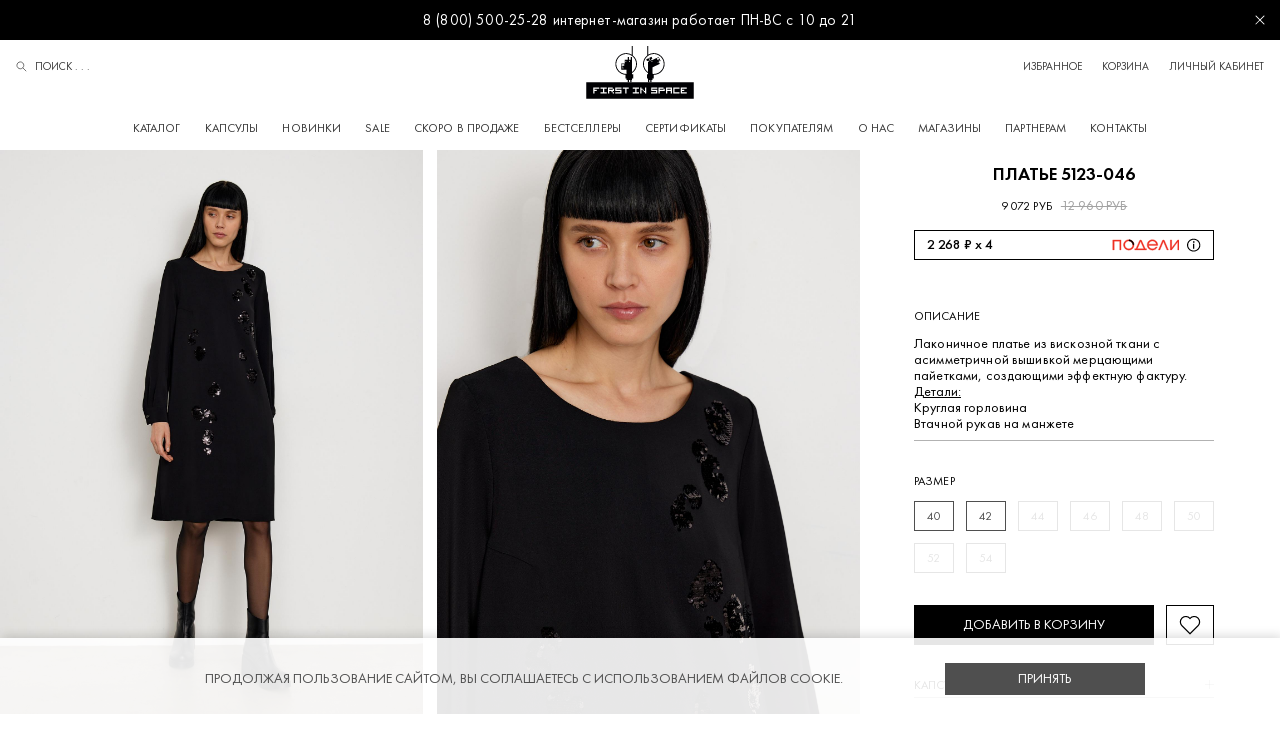

--- FILE ---
content_type: text/html; charset=utf-8
request_url: https://www.first-in-space.ru/catalog/osen-2023/plate-5123-046/
body_size: 38949
content:
<!doctype html>
<html data-n-head-ssr lang="ru" data-n-head="%7B%22lang%22:%7B%22ssr%22:%22ru%22%7D%7D">
<head >
  <title>First-in-space | дизайнерская одежда</title><meta data-n-head="ssr" charset="utf-8"><meta data-n-head="ssr" name="viewport" content="width=device-width, initial-scale=1, maximum-scale=1, user-scalable=0"><meta data-n-head="ssr" data-hid="description" name="description" content=""><link data-n-head="ssr" rel="icon" type="image/x-icon" href="/favicon.ico"><link data-n-head="ssr" rel="icon" type="image/svg+xml" href="/favicon.svg"><link data-n-head="ssr" rel="apple-touch-icon" type="image/png" href="/apple-touch-icon.png"><link data-n-head="ssr" rel="manifest" href="/manifest.json"><link data-n-head="ssr" rel="preload" as="image" href="https://www.first-in-space.ru/media/products/3067/files/tmp/5123-046_1_FymnlxW.jpg"><link data-n-head="ssr" rel="preload" as="image" href="https://www.first-in-space.ru/media/products/3067/files/tmp/5123-046_3_oYtDTAx.jpg"><link data-n-head="ssr" rel="preload" as="image" href="https://www.first-in-space.ru/media/products/3067/files/tmp/5123-046_2_PNJ4Id1.jpg"><link data-n-head="ssr" rel="preload" as="image" href="https://www.first-in-space.ru/media/products/3067/files/tmp/5123-046_5_LQQQo6p.jpg"><script data-n-head="ssr" data-hid="gtm-script">if(!window._gtm_init){window._gtm_init=1;(function(w,n,d,m,e,p){w[d]=(w[d]==1||n[d]=='yes'||n[d]==1||n[m]==1||(w[e]&&w[e][p]&&w[e][p]()))?1:0})(window,navigator,'doNotTrack','msDoNotTrack','external','msTrackingProtectionEnabled');(function(w,d,s,l,x,y){w[x]={};w._gtm_inject=function(i){if(w.doNotTrack||w[x][i])return;w[x][i]=1;w[l]=w[l]||[];w[l].push({'gtm.start':new Date().getTime(),event:'gtm.js'});var f=d.getElementsByTagName(s)[0],j=d.createElement(s);j.async=true;j.src='https://www.googletagmanager.com/gtm.js?id='+i;f.parentNode.insertBefore(j,f);};w[y]('GTM-N98SK2H6')})(window,document,'script','dataLayer','_gtm_ids','_gtm_inject')}</script><link rel="preload" href="/_nuxt/cae1bbb.js" as="script"><link rel="preload" href="/_nuxt/5e2cb0f.js" as="script"><link rel="preload" href="/_nuxt/f616f87.js" as="script"><link rel="preload" href="/_nuxt/2e1487d.js" as="script"><link rel="preload" href="/_nuxt/bd13c1d.js" as="script"><link rel="preload" href="/_nuxt/dfdda3b.js" as="script"><link rel="preload" href="/_nuxt/1f3324d.js" as="script"><style data-vue-ssr-id="c378500e:0 e247a332:0 7d665672:0 38b5c04e:0 144463f9:0 4ea49ca6:0 2c2e3aba:0 9df52016:0 6710b408:0 39c883a7:0 279fa131:0 3d0bbdce:0 9a416b8e:0 5debb148:0 333f5120:0 5a27d3db:0 0fd15634:0 0b0398f0:0 41f6c8b5:0 03b37597:0 542c8fb8:0 382dfdc3:0 18891a83:0 3c29dece:0 37893fcd:0 00fafbdd:0 61dd49cb:0 6ec09fb6:0 6526f8aa:0 6d5efed2:0 2bc1e0a0:0 637d4812:0 430a5538:0 0b737df2:0 4537f6f0:0">

html{-moz-osx-font-smoothing:grayscale;-webkit-font-smoothing:antialiased;box-sizing:border-box;-webkit-tap-highlight-color:rgba(0,0,0,0);margin-right:calc(100% - 100vw)}@media screen and (-webkit-min-device-pixel-ratio: 0){html select:focus,html textarea:focus,html input:focus{font-size:16px}}@media screen and (min-width: 1025px){::-webkit-scrollbar{-webkit-appearance:none;width:6px}::-webkit-scrollbar-thumb{border-radius:0;background-color:#9c9c9c;-webkit-overflow-scrolling:touch}::-webkit-scrollbar-track{background-color:#e6e6e6;-webkit-overflow-scrolling:touch}}*,*::before,*::after{box-sizing:border-box}body{font-family:"Futura New";font-weight:400;font-size:12px;line-height:15px;color:#000;background:#fff;width:100%;overflow-x:hidden}.scroll-lock{overflow:hidden !important}:root{touch-action:pan-x pan-y;height:100%}input{font-feature-settings:"pnum" on,"lnum" on}input:disabled{cursor:not-allowed}input:-internal-autofill-selected,input:-webkit-autofill,input:-webkit-autofill:hover,input:-webkit-autofill:focus,input:-webkit-autofill:active{-webkit-box-shadow:0 0 0 50px #ebf5ff inset !important}h1,h2,h3,h4,h5,h6{font-feature-settings:"pnum" on,"lnum" on;font-style:normal;font-weight:normal;margin:0}p{margin:0}button{font-weight:400}@media screen and (min-width: 1200px){.mobile{display:none !important}}@media screen and (max-width: 1199px){.mobile-none{display:none !important}}.visually-hidden{position:absolute;width:1px;height:1px;margin:-1px;border:0;padding:0;white-space:nowrap;clip-path:inset(100%);clip:rect(0 0 0 0);overflow:hidden}.visually-hidden:not(:focus):not(:active){position:absolute;width:1px;height:1px;margin:-1px;border:0;padding:0;white-space:nowrap;clip-path:inset(100%);clip:rect(0 0 0 0);overflow:hidden}.page-enter-active,.page-leave-active{transition:opacity .2s}.page-enter,.page-leave-to{opacity:0}.fade-enter-active,.fade-leave-active{transition:all .3s ease-in-out}.fade-enter,.fade-leave-to{opacity:0}.scale-enter-active,.scale-leave-active{transition:all .15s ease-in-out}.scale-enter,.scale-leave-to{transform:scale(0)}.swiper .swiper-pagination{display:flex;align-items:center;justify-content:center}.swiper .swiper-pagination-bullet{width:6px !important;height:6px !important;margin:0 4px !important;background:#9c9c9c;opacity:1;border-radius:0;transition:all .3s ease-in-out}@media(hover: hover)and (pointer: fine){.swiper .swiper-pagination-bullet:hover:not(:disabled){background:#000}}.swiper .swiper-pagination-bullet-active{width:8px !important;height:8px !important;background:#000}.swiper .swiper-pagination-bullets-dynamic .swiper-pagination-bullet-active{margin-bottom:-1px !important}.under-link{position:relative}.under-link::after{content:"";position:absolute;bottom:-3px;left:50%;transform:translateX(-50%);height:1px;width:0;background:#000;transition:width .2s ease-in-out}@media(hover: hover)and (pointer: fine){.under-link:hover:not(:disabled)::after{width:100%}}*:disabled{cursor:no-drop !important}.slide-up-down{transition-timing-function:linear}.no-wrap{white-space:nowrap}.podeli-widget-cart *,.podeli-widget *,.podeli-widget-cart .widget-form *,.podeli-widget .widget-form *{font-family:"Futura New" !important}.podeli-widget-product .a4-widget-main{border-radius:0 !important;border-color:#000 !important}.podeli-widget-product .widget-main-text{font-weight:450 !important;font-size:14px !important;line-height:16px !important}@media screen and (max-width: 768px){.podeli-widget-product .widget-main-text{font-size:12px !important}}.podeli-widget-product .widget-container{padding:6px 12px !important}@media screen and (max-width: 768px){.podeli-widget-product .widget-container{padding:4px 6px !important}}.podeli-widget-product .widget-header__logo{height:12px !important}@media screen and (max-width: 768px){.podeli-widget-product .widget-header__logo{height:8px !important;margin-left:8px !important}}.podeli-widget-product .widget-header__info{width:14px !important;margin-left:8px !important}@media screen and (max-width: 768px){.podeli-widget-product .widget-header__info{width:12px !important;margin-left:4px !important}}.widget-form{min-height:auto !important}.widget-form .widget-form__logo{width:240px !important}.widget-form .widget-form__close{width:40px !important}.widget-form .widget-block-1__text_head{font-weight:500 !important;font-size:28px !important;line-height:34px !important}.widget-form .widget-block-1__text_head-secondary,.widget-form .widget-block-3__text{display:block !important;font-size:18px !important;line-height:16px !important}.widget-form .widget-block-1__text_primary{display:block !important;font-size:16px !important;font-weight:500 !important}.widget-form .widget-block-2__text_secondary{display:block !important;font-size:14px !important;margin-bottom:16px !important}.widget-form .widget-form__block-2{height:120px !important}.widget-form .widget-payment__img{margin:16px 0 !important}.widget-form .widget-block-4__text_primary{font-size:14px !important}@media screen and (max-width: 768px){.widget-form .form-container,.widget-form .widget_container{padding-right:16px !important;padding-left:16px !important}}.podeli-widget-cart .a4-widget-main{max-width:400px !important;border-radius:0 !important}.podeli-widget-cart .widget-container__header .widget-header__info{width:fit-content !important}.widget-block-4__text_secondary,.podeli-widget-product .widget-form__background,.podeli-widget-product .widget-container .widget-form{display:none !important}.textPage__content *{max-width:100% !important}.textPage__content *:not(a,tr,td,th,strong,li){width:100% !important}.textPage__content p{font-style:normal;font-weight:normal;font-size:14px;line-height:16px;letter-spacing:.01em}.textPage__content p:not(:last-child){margin-bottom:32px}@media screen and (max-width: 1199px){.textPage__content p:not(:last-child){margin-bottom:24px}}.textPage__content strong,.textPage__content b{font-weight:500}.textPage__content h1,.textPage__content h2,.textPage__content h3,.textPage__content h4,.textPage__content h5{font-weight:500;text-transform:uppercase}.textPage__content h1,.textPage__content h2{margin:8px 0 32px;font-size:14px;line-height:20px}.textPage__content h3{margin:4px 0 24px;font-size:13px;line-height:20px}.textPage__content h4{margin:4px 0 16px;font-size:12px;line-height:20px}.textPage__content ul,.textPage__content ol{padding-left:16px;font-style:normal;font-weight:normal;font-size:14px;line-height:24px;letter-spacing:.01em}.textPage__content ul:not(:last-child),.textPage__content ol:not(:last-child){margin-bottom:48px}@media screen and (max-width: 1199px){.textPage__content ul:not(:last-child),.textPage__content ol:not(:last-child){margin-bottom:42px}}.textPage__content ul ul,.textPage__content ul ol,.textPage__content ol ul,.textPage__content ol ol{margin-top:6px}.textPage__content ul{list-style-type:initial}.textPage__content ol{list-style-type:decimal}.textPage__content li{color:#4f4f4f}.textPage__content li:not(:last-child){margin-bottom:6px}.textPage__content a{position:relative;font-style:normal;font-weight:normal;font-size:14px;line-height:24px;letter-spacing:.01em;text-decoration:underline;color:#828282;transition:all .3s ease-in-out}@media(hover: hover)and (pointer: fine){.textPage__content a:hover:not(:disabled){color:#30251c}}.textPage__content table{border-collapse:collapse}.textPage__content table td{padding:8px 2px}
@font-face{font-family:"Futura New";src:url(/_nuxt/fonts/FuturaNewLight.3747f70.woff2) format("woff2");font-weight:400;font-style:normal;font-display:swap}@font-face{font-family:"Futura New";src:url(/_nuxt/fonts/FuturaNewMedium.9aa6cb4.woff2) format("woff2");font-weight:450;font-style:normal;font-display:swap}@font-face{font-family:"Futura New";src:url(/_nuxt/fonts/FuturaNewBold.2a9b4f5.woff2) format("woff2");font-weight:500;font-style:normal;font-display:swap}
html{line-height:1.15;-ms-text-size-adjust:100%;-webkit-text-size-adjust:100%}body{margin:0}main{display:block}a{text-decoration:none;background-color:rgba(0,0,0,0)}ul,ol{margin:0;padding:0;list-style:none}b,strong{font-weight:500}small{font-size:80%}button,input,textarea{font-family:inherit;font-size:100%;line-height:1.15;margin:0;padding:0;background:rgba(0,0,0,0);-webkit-appearance:none;-moz-appearance:none;appearance:none;-webkit-box-shadow:none;box-shadow:none;border-radius:0;outline:none}button,input{overflow:visible}input[type=text],input[type=number],input[type=email],input[type=checkbox]{appearance:none;box-shadow:none}input[type=number]::-webkit-outer-spin-button,input[type=number]::-webkit-inner-spin-button{-webkit-appearance:none;margin:0}input[type=number]{-moz-appearance:textfield}button{border:0;text-transform:none;background:rgba(0,0,0,0);appearance:none;outline:none}button::-moz-focus-inner,[type=button]::-moz-focus-inner,[type=reset]::-moz-focus-inner,[type=submit]::-moz-focus-inner{border-style:none;padding:0}button:-moz-focusring,[type=button]:-moz-focusring,[type=reset]:-moz-focusring,[type=submit]:-moz-focusring{outline:1px dotted ButtonText}fieldset{margin:0;padding:0}legend{box-sizing:border-box;color:inherit;display:table;max-width:100%;padding:0;white-space:normal}[type=checkbox],[type=radio]{box-sizing:border-box;padding:0}[type=number]::-webkit-inner-spin-button,[type=number]::-webkit-outer-spin-button{height:auto;-webkit-appearance:none;margin:0}input[type=number]{-moz-appearance:textfield}[type=search]{-webkit-appearance:textfield;outline-offset:-2px}[type=search]::-webkit-search-decoration{-webkit-appearance:none}::-webkit-file-upload-button{-webkit-appearance:button;font:inherit}details{display:block}summary{display:list-item}fieldset{margin:0;padding:0;border:none}
[data-aos][data-aos][data-aos-duration="50"],body[data-aos-duration="50"] [data-aos]{transition-duration:50ms}[data-aos][data-aos][data-aos-delay="50"],body[data-aos-delay="50"] [data-aos]{transition-delay:0}[data-aos][data-aos][data-aos-delay="50"].aos-animate,body[data-aos-delay="50"] [data-aos].aos-animate{transition-delay:50ms}[data-aos][data-aos][data-aos-duration="100"],body[data-aos-duration="100"] [data-aos]{transition-duration:.1s}[data-aos][data-aos][data-aos-delay="100"],body[data-aos-delay="100"] [data-aos]{transition-delay:0}[data-aos][data-aos][data-aos-delay="100"].aos-animate,body[data-aos-delay="100"] [data-aos].aos-animate{transition-delay:.1s}[data-aos][data-aos][data-aos-duration="150"],body[data-aos-duration="150"] [data-aos]{transition-duration:.15s}[data-aos][data-aos][data-aos-delay="150"],body[data-aos-delay="150"] [data-aos]{transition-delay:0}[data-aos][data-aos][data-aos-delay="150"].aos-animate,body[data-aos-delay="150"] [data-aos].aos-animate{transition-delay:.15s}[data-aos][data-aos][data-aos-duration="200"],body[data-aos-duration="200"] [data-aos]{transition-duration:.2s}[data-aos][data-aos][data-aos-delay="200"],body[data-aos-delay="200"] [data-aos]{transition-delay:0}[data-aos][data-aos][data-aos-delay="200"].aos-animate,body[data-aos-delay="200"] [data-aos].aos-animate{transition-delay:.2s}[data-aos][data-aos][data-aos-duration="250"],body[data-aos-duration="250"] [data-aos]{transition-duration:.25s}[data-aos][data-aos][data-aos-delay="250"],body[data-aos-delay="250"] [data-aos]{transition-delay:0}[data-aos][data-aos][data-aos-delay="250"].aos-animate,body[data-aos-delay="250"] [data-aos].aos-animate{transition-delay:.25s}[data-aos][data-aos][data-aos-duration="300"],body[data-aos-duration="300"] [data-aos]{transition-duration:.3s}[data-aos][data-aos][data-aos-delay="300"],body[data-aos-delay="300"] [data-aos]{transition-delay:0}[data-aos][data-aos][data-aos-delay="300"].aos-animate,body[data-aos-delay="300"] [data-aos].aos-animate{transition-delay:.3s}[data-aos][data-aos][data-aos-duration="350"],body[data-aos-duration="350"] [data-aos]{transition-duration:.35s}[data-aos][data-aos][data-aos-delay="350"],body[data-aos-delay="350"] [data-aos]{transition-delay:0}[data-aos][data-aos][data-aos-delay="350"].aos-animate,body[data-aos-delay="350"] [data-aos].aos-animate{transition-delay:.35s}[data-aos][data-aos][data-aos-duration="400"],body[data-aos-duration="400"] [data-aos]{transition-duration:.4s}[data-aos][data-aos][data-aos-delay="400"],body[data-aos-delay="400"] [data-aos]{transition-delay:0}[data-aos][data-aos][data-aos-delay="400"].aos-animate,body[data-aos-delay="400"] [data-aos].aos-animate{transition-delay:.4s}[data-aos][data-aos][data-aos-duration="450"],body[data-aos-duration="450"] [data-aos]{transition-duration:.45s}[data-aos][data-aos][data-aos-delay="450"],body[data-aos-delay="450"] [data-aos]{transition-delay:0}[data-aos][data-aos][data-aos-delay="450"].aos-animate,body[data-aos-delay="450"] [data-aos].aos-animate{transition-delay:.45s}[data-aos][data-aos][data-aos-duration="500"],body[data-aos-duration="500"] [data-aos]{transition-duration:.5s}[data-aos][data-aos][data-aos-delay="500"],body[data-aos-delay="500"] [data-aos]{transition-delay:0}[data-aos][data-aos][data-aos-delay="500"].aos-animate,body[data-aos-delay="500"] [data-aos].aos-animate{transition-delay:.5s}[data-aos][data-aos][data-aos-duration="550"],body[data-aos-duration="550"] [data-aos]{transition-duration:.55s}[data-aos][data-aos][data-aos-delay="550"],body[data-aos-delay="550"] [data-aos]{transition-delay:0}[data-aos][data-aos][data-aos-delay="550"].aos-animate,body[data-aos-delay="550"] [data-aos].aos-animate{transition-delay:.55s}[data-aos][data-aos][data-aos-duration="600"],body[data-aos-duration="600"] [data-aos]{transition-duration:.6s}[data-aos][data-aos][data-aos-delay="600"],body[data-aos-delay="600"] [data-aos]{transition-delay:0}[data-aos][data-aos][data-aos-delay="600"].aos-animate,body[data-aos-delay="600"] [data-aos].aos-animate{transition-delay:.6s}[data-aos][data-aos][data-aos-duration="650"],body[data-aos-duration="650"] [data-aos]{transition-duration:.65s}[data-aos][data-aos][data-aos-delay="650"],body[data-aos-delay="650"] [data-aos]{transition-delay:0}[data-aos][data-aos][data-aos-delay="650"].aos-animate,body[data-aos-delay="650"] [data-aos].aos-animate{transition-delay:.65s}[data-aos][data-aos][data-aos-duration="700"],body[data-aos-duration="700"] [data-aos]{transition-duration:.7s}[data-aos][data-aos][data-aos-delay="700"],body[data-aos-delay="700"] [data-aos]{transition-delay:0}[data-aos][data-aos][data-aos-delay="700"].aos-animate,body[data-aos-delay="700"] [data-aos].aos-animate{transition-delay:.7s}[data-aos][data-aos][data-aos-duration="750"],body[data-aos-duration="750"] [data-aos]{transition-duration:.75s}[data-aos][data-aos][data-aos-delay="750"],body[data-aos-delay="750"] [data-aos]{transition-delay:0}[data-aos][data-aos][data-aos-delay="750"].aos-animate,body[data-aos-delay="750"] [data-aos].aos-animate{transition-delay:.75s}[data-aos][data-aos][data-aos-duration="800"],body[data-aos-duration="800"] [data-aos]{transition-duration:.8s}[data-aos][data-aos][data-aos-delay="800"],body[data-aos-delay="800"] [data-aos]{transition-delay:0}[data-aos][data-aos][data-aos-delay="800"].aos-animate,body[data-aos-delay="800"] [data-aos].aos-animate{transition-delay:.8s}[data-aos][data-aos][data-aos-duration="850"],body[data-aos-duration="850"] [data-aos]{transition-duration:.85s}[data-aos][data-aos][data-aos-delay="850"],body[data-aos-delay="850"] [data-aos]{transition-delay:0}[data-aos][data-aos][data-aos-delay="850"].aos-animate,body[data-aos-delay="850"] [data-aos].aos-animate{transition-delay:.85s}[data-aos][data-aos][data-aos-duration="900"],body[data-aos-duration="900"] [data-aos]{transition-duration:.9s}[data-aos][data-aos][data-aos-delay="900"],body[data-aos-delay="900"] [data-aos]{transition-delay:0}[data-aos][data-aos][data-aos-delay="900"].aos-animate,body[data-aos-delay="900"] [data-aos].aos-animate{transition-delay:.9s}[data-aos][data-aos][data-aos-duration="950"],body[data-aos-duration="950"] [data-aos]{transition-duration:.95s}[data-aos][data-aos][data-aos-delay="950"],body[data-aos-delay="950"] [data-aos]{transition-delay:0}[data-aos][data-aos][data-aos-delay="950"].aos-animate,body[data-aos-delay="950"] [data-aos].aos-animate{transition-delay:.95s}[data-aos][data-aos][data-aos-duration="1000"],body[data-aos-duration="1000"] [data-aos]{transition-duration:1s}[data-aos][data-aos][data-aos-delay="1000"],body[data-aos-delay="1000"] [data-aos]{transition-delay:0}[data-aos][data-aos][data-aos-delay="1000"].aos-animate,body[data-aos-delay="1000"] [data-aos].aos-animate{transition-delay:1s}[data-aos][data-aos][data-aos-duration="1050"],body[data-aos-duration="1050"] [data-aos]{transition-duration:1.05s}[data-aos][data-aos][data-aos-delay="1050"],body[data-aos-delay="1050"] [data-aos]{transition-delay:0}[data-aos][data-aos][data-aos-delay="1050"].aos-animate,body[data-aos-delay="1050"] [data-aos].aos-animate{transition-delay:1.05s}[data-aos][data-aos][data-aos-duration="1100"],body[data-aos-duration="1100"] [data-aos]{transition-duration:1.1s}[data-aos][data-aos][data-aos-delay="1100"],body[data-aos-delay="1100"] [data-aos]{transition-delay:0}[data-aos][data-aos][data-aos-delay="1100"].aos-animate,body[data-aos-delay="1100"] [data-aos].aos-animate{transition-delay:1.1s}[data-aos][data-aos][data-aos-duration="1150"],body[data-aos-duration="1150"] [data-aos]{transition-duration:1.15s}[data-aos][data-aos][data-aos-delay="1150"],body[data-aos-delay="1150"] [data-aos]{transition-delay:0}[data-aos][data-aos][data-aos-delay="1150"].aos-animate,body[data-aos-delay="1150"] [data-aos].aos-animate{transition-delay:1.15s}[data-aos][data-aos][data-aos-duration="1200"],body[data-aos-duration="1200"] [data-aos]{transition-duration:1.2s}[data-aos][data-aos][data-aos-delay="1200"],body[data-aos-delay="1200"] [data-aos]{transition-delay:0}[data-aos][data-aos][data-aos-delay="1200"].aos-animate,body[data-aos-delay="1200"] [data-aos].aos-animate{transition-delay:1.2s}[data-aos][data-aos][data-aos-duration="1250"],body[data-aos-duration="1250"] [data-aos]{transition-duration:1.25s}[data-aos][data-aos][data-aos-delay="1250"],body[data-aos-delay="1250"] [data-aos]{transition-delay:0}[data-aos][data-aos][data-aos-delay="1250"].aos-animate,body[data-aos-delay="1250"] [data-aos].aos-animate{transition-delay:1.25s}[data-aos][data-aos][data-aos-duration="1300"],body[data-aos-duration="1300"] [data-aos]{transition-duration:1.3s}[data-aos][data-aos][data-aos-delay="1300"],body[data-aos-delay="1300"] [data-aos]{transition-delay:0}[data-aos][data-aos][data-aos-delay="1300"].aos-animate,body[data-aos-delay="1300"] [data-aos].aos-animate{transition-delay:1.3s}[data-aos][data-aos][data-aos-duration="1350"],body[data-aos-duration="1350"] [data-aos]{transition-duration:1.35s}[data-aos][data-aos][data-aos-delay="1350"],body[data-aos-delay="1350"] [data-aos]{transition-delay:0}[data-aos][data-aos][data-aos-delay="1350"].aos-animate,body[data-aos-delay="1350"] [data-aos].aos-animate{transition-delay:1.35s}[data-aos][data-aos][data-aos-duration="1400"],body[data-aos-duration="1400"] [data-aos]{transition-duration:1.4s}[data-aos][data-aos][data-aos-delay="1400"],body[data-aos-delay="1400"] [data-aos]{transition-delay:0}[data-aos][data-aos][data-aos-delay="1400"].aos-animate,body[data-aos-delay="1400"] [data-aos].aos-animate{transition-delay:1.4s}[data-aos][data-aos][data-aos-duration="1450"],body[data-aos-duration="1450"] [data-aos]{transition-duration:1.45s}[data-aos][data-aos][data-aos-delay="1450"],body[data-aos-delay="1450"] [data-aos]{transition-delay:0}[data-aos][data-aos][data-aos-delay="1450"].aos-animate,body[data-aos-delay="1450"] [data-aos].aos-animate{transition-delay:1.45s}[data-aos][data-aos][data-aos-duration="1500"],body[data-aos-duration="1500"] [data-aos]{transition-duration:1.5s}[data-aos][data-aos][data-aos-delay="1500"],body[data-aos-delay="1500"] [data-aos]{transition-delay:0}[data-aos][data-aos][data-aos-delay="1500"].aos-animate,body[data-aos-delay="1500"] [data-aos].aos-animate{transition-delay:1.5s}[data-aos][data-aos][data-aos-duration="1550"],body[data-aos-duration="1550"] [data-aos]{transition-duration:1.55s}[data-aos][data-aos][data-aos-delay="1550"],body[data-aos-delay="1550"] [data-aos]{transition-delay:0}[data-aos][data-aos][data-aos-delay="1550"].aos-animate,body[data-aos-delay="1550"] [data-aos].aos-animate{transition-delay:1.55s}[data-aos][data-aos][data-aos-duration="1600"],body[data-aos-duration="1600"] [data-aos]{transition-duration:1.6s}[data-aos][data-aos][data-aos-delay="1600"],body[data-aos-delay="1600"] [data-aos]{transition-delay:0}[data-aos][data-aos][data-aos-delay="1600"].aos-animate,body[data-aos-delay="1600"] [data-aos].aos-animate{transition-delay:1.6s}[data-aos][data-aos][data-aos-duration="1650"],body[data-aos-duration="1650"] [data-aos]{transition-duration:1.65s}[data-aos][data-aos][data-aos-delay="1650"],body[data-aos-delay="1650"] [data-aos]{transition-delay:0}[data-aos][data-aos][data-aos-delay="1650"].aos-animate,body[data-aos-delay="1650"] [data-aos].aos-animate{transition-delay:1.65s}[data-aos][data-aos][data-aos-duration="1700"],body[data-aos-duration="1700"] [data-aos]{transition-duration:1.7s}[data-aos][data-aos][data-aos-delay="1700"],body[data-aos-delay="1700"] [data-aos]{transition-delay:0}[data-aos][data-aos][data-aos-delay="1700"].aos-animate,body[data-aos-delay="1700"] [data-aos].aos-animate{transition-delay:1.7s}[data-aos][data-aos][data-aos-duration="1750"],body[data-aos-duration="1750"] [data-aos]{transition-duration:1.75s}[data-aos][data-aos][data-aos-delay="1750"],body[data-aos-delay="1750"] [data-aos]{transition-delay:0}[data-aos][data-aos][data-aos-delay="1750"].aos-animate,body[data-aos-delay="1750"] [data-aos].aos-animate{transition-delay:1.75s}[data-aos][data-aos][data-aos-duration="1800"],body[data-aos-duration="1800"] [data-aos]{transition-duration:1.8s}[data-aos][data-aos][data-aos-delay="1800"],body[data-aos-delay="1800"] [data-aos]{transition-delay:0}[data-aos][data-aos][data-aos-delay="1800"].aos-animate,body[data-aos-delay="1800"] [data-aos].aos-animate{transition-delay:1.8s}[data-aos][data-aos][data-aos-duration="1850"],body[data-aos-duration="1850"] [data-aos]{transition-duration:1.85s}[data-aos][data-aos][data-aos-delay="1850"],body[data-aos-delay="1850"] [data-aos]{transition-delay:0}[data-aos][data-aos][data-aos-delay="1850"].aos-animate,body[data-aos-delay="1850"] [data-aos].aos-animate{transition-delay:1.85s}[data-aos][data-aos][data-aos-duration="1900"],body[data-aos-duration="1900"] [data-aos]{transition-duration:1.9s}[data-aos][data-aos][data-aos-delay="1900"],body[data-aos-delay="1900"] [data-aos]{transition-delay:0}[data-aos][data-aos][data-aos-delay="1900"].aos-animate,body[data-aos-delay="1900"] [data-aos].aos-animate{transition-delay:1.9s}[data-aos][data-aos][data-aos-duration="1950"],body[data-aos-duration="1950"] [data-aos]{transition-duration:1.95s}[data-aos][data-aos][data-aos-delay="1950"],body[data-aos-delay="1950"] [data-aos]{transition-delay:0}[data-aos][data-aos][data-aos-delay="1950"].aos-animate,body[data-aos-delay="1950"] [data-aos].aos-animate{transition-delay:1.95s}[data-aos][data-aos][data-aos-duration="2000"],body[data-aos-duration="2000"] [data-aos]{transition-duration:2s}[data-aos][data-aos][data-aos-delay="2000"],body[data-aos-delay="2000"] [data-aos]{transition-delay:0}[data-aos][data-aos][data-aos-delay="2000"].aos-animate,body[data-aos-delay="2000"] [data-aos].aos-animate{transition-delay:2s}[data-aos][data-aos][data-aos-duration="2050"],body[data-aos-duration="2050"] [data-aos]{transition-duration:2.05s}[data-aos][data-aos][data-aos-delay="2050"],body[data-aos-delay="2050"] [data-aos]{transition-delay:0}[data-aos][data-aos][data-aos-delay="2050"].aos-animate,body[data-aos-delay="2050"] [data-aos].aos-animate{transition-delay:2.05s}[data-aos][data-aos][data-aos-duration="2100"],body[data-aos-duration="2100"] [data-aos]{transition-duration:2.1s}[data-aos][data-aos][data-aos-delay="2100"],body[data-aos-delay="2100"] [data-aos]{transition-delay:0}[data-aos][data-aos][data-aos-delay="2100"].aos-animate,body[data-aos-delay="2100"] [data-aos].aos-animate{transition-delay:2.1s}[data-aos][data-aos][data-aos-duration="2150"],body[data-aos-duration="2150"] [data-aos]{transition-duration:2.15s}[data-aos][data-aos][data-aos-delay="2150"],body[data-aos-delay="2150"] [data-aos]{transition-delay:0}[data-aos][data-aos][data-aos-delay="2150"].aos-animate,body[data-aos-delay="2150"] [data-aos].aos-animate{transition-delay:2.15s}[data-aos][data-aos][data-aos-duration="2200"],body[data-aos-duration="2200"] [data-aos]{transition-duration:2.2s}[data-aos][data-aos][data-aos-delay="2200"],body[data-aos-delay="2200"] [data-aos]{transition-delay:0}[data-aos][data-aos][data-aos-delay="2200"].aos-animate,body[data-aos-delay="2200"] [data-aos].aos-animate{transition-delay:2.2s}[data-aos][data-aos][data-aos-duration="2250"],body[data-aos-duration="2250"] [data-aos]{transition-duration:2.25s}[data-aos][data-aos][data-aos-delay="2250"],body[data-aos-delay="2250"] [data-aos]{transition-delay:0}[data-aos][data-aos][data-aos-delay="2250"].aos-animate,body[data-aos-delay="2250"] [data-aos].aos-animate{transition-delay:2.25s}[data-aos][data-aos][data-aos-duration="2300"],body[data-aos-duration="2300"] [data-aos]{transition-duration:2.3s}[data-aos][data-aos][data-aos-delay="2300"],body[data-aos-delay="2300"] [data-aos]{transition-delay:0}[data-aos][data-aos][data-aos-delay="2300"].aos-animate,body[data-aos-delay="2300"] [data-aos].aos-animate{transition-delay:2.3s}[data-aos][data-aos][data-aos-duration="2350"],body[data-aos-duration="2350"] [data-aos]{transition-duration:2.35s}[data-aos][data-aos][data-aos-delay="2350"],body[data-aos-delay="2350"] [data-aos]{transition-delay:0}[data-aos][data-aos][data-aos-delay="2350"].aos-animate,body[data-aos-delay="2350"] [data-aos].aos-animate{transition-delay:2.35s}[data-aos][data-aos][data-aos-duration="2400"],body[data-aos-duration="2400"] [data-aos]{transition-duration:2.4s}[data-aos][data-aos][data-aos-delay="2400"],body[data-aos-delay="2400"] [data-aos]{transition-delay:0}[data-aos][data-aos][data-aos-delay="2400"].aos-animate,body[data-aos-delay="2400"] [data-aos].aos-animate{transition-delay:2.4s}[data-aos][data-aos][data-aos-duration="2450"],body[data-aos-duration="2450"] [data-aos]{transition-duration:2.45s}[data-aos][data-aos][data-aos-delay="2450"],body[data-aos-delay="2450"] [data-aos]{transition-delay:0}[data-aos][data-aos][data-aos-delay="2450"].aos-animate,body[data-aos-delay="2450"] [data-aos].aos-animate{transition-delay:2.45s}[data-aos][data-aos][data-aos-duration="2500"],body[data-aos-duration="2500"] [data-aos]{transition-duration:2.5s}[data-aos][data-aos][data-aos-delay="2500"],body[data-aos-delay="2500"] [data-aos]{transition-delay:0}[data-aos][data-aos][data-aos-delay="2500"].aos-animate,body[data-aos-delay="2500"] [data-aos].aos-animate{transition-delay:2.5s}[data-aos][data-aos][data-aos-duration="2550"],body[data-aos-duration="2550"] [data-aos]{transition-duration:2.55s}[data-aos][data-aos][data-aos-delay="2550"],body[data-aos-delay="2550"] [data-aos]{transition-delay:0}[data-aos][data-aos][data-aos-delay="2550"].aos-animate,body[data-aos-delay="2550"] [data-aos].aos-animate{transition-delay:2.55s}[data-aos][data-aos][data-aos-duration="2600"],body[data-aos-duration="2600"] [data-aos]{transition-duration:2.6s}[data-aos][data-aos][data-aos-delay="2600"],body[data-aos-delay="2600"] [data-aos]{transition-delay:0}[data-aos][data-aos][data-aos-delay="2600"].aos-animate,body[data-aos-delay="2600"] [data-aos].aos-animate{transition-delay:2.6s}[data-aos][data-aos][data-aos-duration="2650"],body[data-aos-duration="2650"] [data-aos]{transition-duration:2.65s}[data-aos][data-aos][data-aos-delay="2650"],body[data-aos-delay="2650"] [data-aos]{transition-delay:0}[data-aos][data-aos][data-aos-delay="2650"].aos-animate,body[data-aos-delay="2650"] [data-aos].aos-animate{transition-delay:2.65s}[data-aos][data-aos][data-aos-duration="2700"],body[data-aos-duration="2700"] [data-aos]{transition-duration:2.7s}[data-aos][data-aos][data-aos-delay="2700"],body[data-aos-delay="2700"] [data-aos]{transition-delay:0}[data-aos][data-aos][data-aos-delay="2700"].aos-animate,body[data-aos-delay="2700"] [data-aos].aos-animate{transition-delay:2.7s}[data-aos][data-aos][data-aos-duration="2750"],body[data-aos-duration="2750"] [data-aos]{transition-duration:2.75s}[data-aos][data-aos][data-aos-delay="2750"],body[data-aos-delay="2750"] [data-aos]{transition-delay:0}[data-aos][data-aos][data-aos-delay="2750"].aos-animate,body[data-aos-delay="2750"] [data-aos].aos-animate{transition-delay:2.75s}[data-aos][data-aos][data-aos-duration="2800"],body[data-aos-duration="2800"] [data-aos]{transition-duration:2.8s}[data-aos][data-aos][data-aos-delay="2800"],body[data-aos-delay="2800"] [data-aos]{transition-delay:0}[data-aos][data-aos][data-aos-delay="2800"].aos-animate,body[data-aos-delay="2800"] [data-aos].aos-animate{transition-delay:2.8s}[data-aos][data-aos][data-aos-duration="2850"],body[data-aos-duration="2850"] [data-aos]{transition-duration:2.85s}[data-aos][data-aos][data-aos-delay="2850"],body[data-aos-delay="2850"] [data-aos]{transition-delay:0}[data-aos][data-aos][data-aos-delay="2850"].aos-animate,body[data-aos-delay="2850"] [data-aos].aos-animate{transition-delay:2.85s}[data-aos][data-aos][data-aos-duration="2900"],body[data-aos-duration="2900"] [data-aos]{transition-duration:2.9s}[data-aos][data-aos][data-aos-delay="2900"],body[data-aos-delay="2900"] [data-aos]{transition-delay:0}[data-aos][data-aos][data-aos-delay="2900"].aos-animate,body[data-aos-delay="2900"] [data-aos].aos-animate{transition-delay:2.9s}[data-aos][data-aos][data-aos-duration="2950"],body[data-aos-duration="2950"] [data-aos]{transition-duration:2.95s}[data-aos][data-aos][data-aos-delay="2950"],body[data-aos-delay="2950"] [data-aos]{transition-delay:0}[data-aos][data-aos][data-aos-delay="2950"].aos-animate,body[data-aos-delay="2950"] [data-aos].aos-animate{transition-delay:2.95s}[data-aos][data-aos][data-aos-duration="3000"],body[data-aos-duration="3000"] [data-aos]{transition-duration:3s}[data-aos][data-aos][data-aos-delay="3000"],body[data-aos-delay="3000"] [data-aos]{transition-delay:0}[data-aos][data-aos][data-aos-delay="3000"].aos-animate,body[data-aos-delay="3000"] [data-aos].aos-animate{transition-delay:3s}[data-aos][data-aos][data-aos-easing=linear],body[data-aos-easing=linear] [data-aos]{transition-timing-function:cubic-bezier(.25,.25,.75,.75)}[data-aos][data-aos][data-aos-easing=ease],body[data-aos-easing=ease] [data-aos]{transition-timing-function:ease}[data-aos][data-aos][data-aos-easing=ease-in],body[data-aos-easing=ease-in] [data-aos]{transition-timing-function:ease-in}[data-aos][data-aos][data-aos-easing=ease-out],body[data-aos-easing=ease-out] [data-aos]{transition-timing-function:ease-out}[data-aos][data-aos][data-aos-easing=ease-in-out],body[data-aos-easing=ease-in-out] [data-aos]{transition-timing-function:ease-in-out}[data-aos][data-aos][data-aos-easing=ease-in-back],body[data-aos-easing=ease-in-back] [data-aos]{transition-timing-function:cubic-bezier(.6,-.28,.735,.045)}[data-aos][data-aos][data-aos-easing=ease-out-back],body[data-aos-easing=ease-out-back] [data-aos]{transition-timing-function:cubic-bezier(.175,.885,.32,1.275)}[data-aos][data-aos][data-aos-easing=ease-in-out-back],body[data-aos-easing=ease-in-out-back] [data-aos]{transition-timing-function:cubic-bezier(.68,-.55,.265,1.55)}[data-aos][data-aos][data-aos-easing=ease-in-sine],body[data-aos-easing=ease-in-sine] [data-aos]{transition-timing-function:cubic-bezier(.47,0,.745,.715)}[data-aos][data-aos][data-aos-easing=ease-out-sine],body[data-aos-easing=ease-out-sine] [data-aos]{transition-timing-function:cubic-bezier(.39,.575,.565,1)}[data-aos][data-aos][data-aos-easing=ease-in-out-sine],body[data-aos-easing=ease-in-out-sine] [data-aos]{transition-timing-function:cubic-bezier(.445,.05,.55,.95)}[data-aos][data-aos][data-aos-easing=ease-in-quad],body[data-aos-easing=ease-in-quad] [data-aos]{transition-timing-function:cubic-bezier(.55,.085,.68,.53)}[data-aos][data-aos][data-aos-easing=ease-out-quad],body[data-aos-easing=ease-out-quad] [data-aos]{transition-timing-function:cubic-bezier(.25,.46,.45,.94)}[data-aos][data-aos][data-aos-easing=ease-in-out-quad],body[data-aos-easing=ease-in-out-quad] [data-aos]{transition-timing-function:cubic-bezier(.455,.03,.515,.955)}[data-aos][data-aos][data-aos-easing=ease-in-cubic],body[data-aos-easing=ease-in-cubic] [data-aos]{transition-timing-function:cubic-bezier(.55,.085,.68,.53)}[data-aos][data-aos][data-aos-easing=ease-out-cubic],body[data-aos-easing=ease-out-cubic] [data-aos]{transition-timing-function:cubic-bezier(.25,.46,.45,.94)}[data-aos][data-aos][data-aos-easing=ease-in-out-cubic],body[data-aos-easing=ease-in-out-cubic] [data-aos]{transition-timing-function:cubic-bezier(.455,.03,.515,.955)}[data-aos][data-aos][data-aos-easing=ease-in-quart],body[data-aos-easing=ease-in-quart] [data-aos]{transition-timing-function:cubic-bezier(.55,.085,.68,.53)}[data-aos][data-aos][data-aos-easing=ease-out-quart],body[data-aos-easing=ease-out-quart] [data-aos]{transition-timing-function:cubic-bezier(.25,.46,.45,.94)}[data-aos][data-aos][data-aos-easing=ease-in-out-quart],body[data-aos-easing=ease-in-out-quart] [data-aos]{transition-timing-function:cubic-bezier(.455,.03,.515,.955)}[data-aos^=fade][data-aos^=fade]{opacity:0;transition-property:opacity,transform}[data-aos^=fade][data-aos^=fade].aos-animate{opacity:1;transform:translateZ(0)}[data-aos=fade-up]{transform:translate3d(0,100px,0)}[data-aos=fade-down]{transform:translate3d(0,-100px,0)}[data-aos=fade-right]{transform:translate3d(-100px,0,0)}[data-aos=fade-left]{transform:translate3d(100px,0,0)}[data-aos=fade-up-right]{transform:translate3d(-100px,100px,0)}[data-aos=fade-up-left]{transform:translate3d(100px,100px,0)}[data-aos=fade-down-right]{transform:translate3d(-100px,-100px,0)}[data-aos=fade-down-left]{transform:translate3d(100px,-100px,0)}[data-aos^=zoom][data-aos^=zoom]{opacity:0;transition-property:opacity,transform}[data-aos^=zoom][data-aos^=zoom].aos-animate{opacity:1;transform:translateZ(0) scale(1)}[data-aos=zoom-in]{transform:scale(.6)}[data-aos=zoom-in-up]{transform:translate3d(0,100px,0) scale(.6)}[data-aos=zoom-in-down]{transform:translate3d(0,-100px,0) scale(.6)}[data-aos=zoom-in-right]{transform:translate3d(-100px,0,0) scale(.6)}[data-aos=zoom-in-left]{transform:translate3d(100px,0,0) scale(.6)}[data-aos=zoom-out]{transform:scale(1.2)}[data-aos=zoom-out-up]{transform:translate3d(0,100px,0) scale(1.2)}[data-aos=zoom-out-down]{transform:translate3d(0,-100px,0) scale(1.2)}[data-aos=zoom-out-right]{transform:translate3d(-100px,0,0) scale(1.2)}[data-aos=zoom-out-left]{transform:translate3d(100px,0,0) scale(1.2)}[data-aos^=slide][data-aos^=slide]{transition-property:transform}[data-aos^=slide][data-aos^=slide].aos-animate{transform:translateZ(0)}[data-aos=slide-up]{transform:translate3d(0,100%,0)}[data-aos=slide-down]{transform:translate3d(0,-100%,0)}[data-aos=slide-right]{transform:translate3d(-100%,0,0)}[data-aos=slide-left]{transform:translate3d(100%,0,0)}[data-aos^=flip][data-aos^=flip]{backface-visibility:hidden;transition-property:transform}[data-aos=flip-left]{transform:perspective(2500px) rotateY(-100deg)}[data-aos=flip-left].aos-animate{transform:perspective(2500px) rotateY(0)}[data-aos=flip-right]{transform:perspective(2500px) rotateY(100deg)}[data-aos=flip-right].aos-animate{transform:perspective(2500px) rotateY(0)}[data-aos=flip-up]{transform:perspective(2500px) rotateX(-100deg)}[data-aos=flip-up].aos-animate{transform:perspective(2500px) rotateX(0)}[data-aos=flip-down]{transform:perspective(2500px) rotateX(100deg)}[data-aos=flip-down].aos-animate{transform:perspective(2500px) rotateX(0)}

.nuxt-progress {
  position: fixed;
  top: 0px;
  left: 0px;
  right: 0px;
  height: 2px;
  width: 0%;
  opacity: 1;
  transition: width 0.1s, opacity 0.4s;
  background-color: black;
  z-index: 999999;
}
.nuxt-progress.nuxt-progress-notransition {
  transition: none;
}
.nuxt-progress-failed {
  background-color: red;
}

.default{position:relative;min-height:calc(var(--vh, 1vh)*100);padding-top:110px;display:flex;flex-direction:column;transition:all .3s ease-in-out}@media screen and (max-width: 1199px){.default{padding-top:60px}}@media screen and (max-width: 767px){.default{padding-top:50px}}.default_padding-top{padding-top:150px}@media screen and (max-width: 1199px){.default_padding-top{padding-top:100px}}@media screen and (max-width: 767px){.default_padding-top{padding-top:90px}}
.info-enter-active[data-v-6bc636dc],.info-leave-active[data-v-6bc636dc]{transition:all .15s ease-in-out}.info-enter-to[data-v-6bc636dc]{transform:translateY(0)}.info-enter[data-v-6bc636dc],.info-leave-to[data-v-6bc636dc]{transform:translateY(-100%)}.scroll-lock .info-line[data-v-6bc636dc]{z-index:1;transition:z-index 0s}.info-line[data-v-6bc636dc]{position:fixed;z-index:10;top:0;left:0;width:100vw;background:#000;transition:all .3s ease-in-out,z-index 0s .2s}.info-line_hide[data-v-6bc636dc]{transform:translateY(-100%);transition-delay:.1s}.info-line__wrapper[data-v-6bc636dc]{position:relative;width:100%;display:flex;justify-content:center;align-items:center;height:40px}.info-line__link[data-v-6bc636dc]{display:flex;align-items:center;justify-content:center;width:100%;height:100%}.info-line__info[data-v-6bc636dc]{padding:2px 60px;font-size:15px;line-height:14px;letter-spacing:.01em;text-align:center;color:#fff}@media screen and (max-width: 1199px){.info-line__info[data-v-6bc636dc]{font-size:14px}}@media screen and (max-width: 767px){.info-line__info[data-v-6bc636dc]{padding:2px 32px;font-size:12px;line-height:12px}}.info-line__btn[data-v-6bc636dc]{position:absolute;top:50%;right:8px;transform:translateY(-50%);width:24px;height:24px;transition:all .3s ease-in-out}@media(hover: hover)and (pointer: fine){.info-line__btn[data-v-6bc636dc]:hover:not(:disabled){opacity:.8}}@media screen and (min-width: 767px)and (max-width: 1199px){.info-line__btn[data-v-6bc636dc]{right:29px}}
.header[data-v-2d31b2b3]{position:fixed;top:0;left:0;z-index:10;width:100vw;background-color:#fff;transition:all .3s ease-in-out,background-color .5s ease-in-out,box-shadow 0s ease-in-out 0s}@media screen and (min-width: 1200px){.header_is-b2b .header__wrapper[data-v-2d31b2b3]{grid-template-columns:auto calc(50% - 43px)}}@media screen and (min-width: 1200px){.header_is-b2b .header__logo[data-v-2d31b2b3]{margin-left:auto}}@media screen and (min-width: 1200px){.header_is-b2b .header__option[data-v-2d31b2b3]:not(:first-child){margin-right:0}}@media screen and (max-width: 1199px){.header_is-b2b .header__option[data-v-2d31b2b3]:not(:nth-child(2)){margin-right:0}}@media screen and (min-width: 1200px){.header_border-bottom[data-v-2d31b2b3]{box-shadow:0 1px 0 rgba(0,0,0,.15)}}@media screen and (max-width: 767px){.header_border-bottom[data-v-2d31b2b3]{box-shadow:none;border-bottom:1px solid rgba(0,0,0,.15)}}@media screen and (min-width: 1200px){.header[data-v-2d31b2b3]::before,.header[data-v-2d31b2b3]::after{content:"";position:absolute;bottom:0;width:0;height:1px;transition:width .2s ease-in-out}.header[data-v-2d31b2b3]::before{left:50%;background:linear-gradient(-90deg, rgba(0, 0, 0, 0) -15%, rgb(0, 0, 0) 100%)}.header[data-v-2d31b2b3]::after{right:50%;background:linear-gradient(90deg, rgba(0, 0, 0, 0) -15%, rgb(0, 0, 0) 100%)}}@media screen and (min-width: 1200px){.header_out[data-v-2d31b2b3]{box-shadow:2px -2px 10px rgba(0,0,0,.15);transition:all .3s ease-in-out,background-color .5s ease-in-out,box-shadow .5s ease-in-out .5s}.header_out[data-v-2d31b2b3]::before,.header_out[data-v-2d31b2b3]::after{width:50%;transition-delay:.4s}}@media screen and (max-width: 1199px){.header_out[data-v-2d31b2b3]{transform:translateY(-100%)}}.header.light[data-v-2d31b2b3]{background:linear-gradient(180deg, rgba(0, 0, 0, 0.35) 0%, rgba(0, 0, 0, 0) 100%);transition:all .3s ease-in-out}.header__wrapper[data-v-2d31b2b3]{width:100%;height:110px;display:grid;grid-template-columns:1fr auto 1fr;width:100%;padding-left:16px;padding-right:16px}@media screen and (min-width: 768px)and (max-width: 1199px){.header__wrapper[data-v-2d31b2b3]{padding-left:35px;padding-right:35px}}@media screen and (min-width: 1920px){.header__wrapper[data-v-2d31b2b3]{padding-left:20px;padding-right:20px}}@media screen and (max-width: 1199px){.header__wrapper[data-v-2d31b2b3]{height:60px;padding-top:6px;align-items:center;background:#fff}}@media screen and (max-width: 767px){.header__wrapper[data-v-2d31b2b3]{height:50px;grid-template-columns:1fr auto auto}}.header__logo[data-v-2d31b2b3]{max-width:108px}@media screen and (min-width: 1200px){.header__logo[data-v-2d31b2b3]{padding-top:6px}}.header__menu[data-v-2d31b2b3]{grid-column:1/-1}.header__col[data-v-2d31b2b3]{display:flex;align-items:center}@media screen and (min-width: 1200px){.header__col[data-v-2d31b2b3]{height:54px}}@media screen and (min-width: 768px)and (max-width: 1199px){.header__col[data-v-2d31b2b3]{order:-1}}.header__col_right[data-v-2d31b2b3]{justify-content:flex-end}@media screen and (min-width: 768px)and (max-width: 1199px){.header__burger[data-v-2d31b2b3]{margin-left:auto}}.header__option[data-v-2d31b2b3]{position:relative;font-size:11px;line-height:22px;text-transform:uppercase;color:#333;transition:all .3s ease-in-out;cursor:pointer}.header__option[data-v-2d31b2b3]:not(:last-child){margin-right:20px}@media screen and (max-width: 1199px){.header__option[data-v-2d31b2b3]:last-child{margin-right:20px}}.header__option_search[data-v-2d31b2b3]{display:flex;align-items:center}.header__option-count[data-v-2d31b2b3]{position:absolute;top:-7px;left:calc(100% - 3px);display:flex;align-items:center;justify-content:center;font-size:8px;font-weight:450;width:14px;height:14px;border-radius:50%;color:#fff;background:#4f4f4f;transition:all .3s ease-in-out}@media screen and (max-width: 1199px){.header__option-count[data-v-2d31b2b3]{top:-9px}}.header__icon[data-v-2d31b2b3]{position:relative;top:-4px;width:10.5px;height:10.5px;margin-right:8px}
.header__option_search svg{width:100%;height:auto}.light:not(.dark_content) *:not(.sub-modal){transition:all .3s !important}.light:not(.dark_content) .header__option,.light:not(.dark_content) .nav__link{color:#fff !important}.light:not(.dark_content) .icon svg *{stroke:#fff !important}.light:not(.dark_content) .header__option-count{background:#fff !important;color:#000}
.icon svg *[data-v-4315e210]{transition:all .3s ease-in-out}
.logo[data-v-7704aba9]{display:inline-block;width:100%}.logo__svg[data-v-7704aba9]{width:100%;height:auto;transition:all .3s ease-in-out}@media screen and (min-width: 768px){.logo__svg_mobile[data-v-7704aba9]{display:none}}@media screen and (max-width: 767px){.logo__svg_desktop[data-v-7704aba9]{display:none}}
.nav[data-v-09d99c02]{display:flex;align-items:center;justify-content:center;flex-wrap:wrap;padding:14px 0;transition:all .3s ease-in-out}.nav__item[data-v-09d99c02]:not(:last-child){margin-right:24px}.nav__link[data-v-09d99c02]{font-size:12px;line-height:22px;letter-spacing:.01em;text-transform:uppercase;color:#333;cursor:pointer}.nav__link-strong[data-v-09d99c02]{font-size:18px;margin-left:2px}
.burger[data-v-5f57c13d]{position:relative;display:flex;align-items:center;width:21px;height:21px}.burger__svg[data-v-5f57c13d]{width:100%;height:auto}
.product-main[data-v-7f4b6f74]{display:grid;grid-template-columns:1fr auto;margin-bottom:96px}@media screen and (min-width: 1920px){.product-main[data-v-7f4b6f74]{margin-bottom:120px}}@media screen and (max-width: 1199px){.product-main[data-v-7f4b6f74]{grid-template-columns:1fr;margin-bottom:80px}}@media screen and (max-width: 767px){.product-main[data-v-7f4b6f74]{margin-bottom:64px}}
.image-block[data-v-1341bbd6]{position:relative}@media screen and (min-width: 768px)and (max-width: 1199px){.image-block[data-v-1341bbd6]{padding:16px 16px 0}}.image-block__list[data-v-1341bbd6]{display:grid;grid-template-columns:repeat(2, 1fr);gap:14px}.image-block__item[data-v-1341bbd6],.image-block__swiper-slide[data-v-1341bbd6]{aspect-ratio:1/1.5;background:#e6e6e6;overflow:hidden}.image-block__img[data-v-1341bbd6]{display:block;width:100%;height:100%;object-fit:cover;object-position:center}.image-block__swiper-slide[data-v-1341bbd6]{width:100% !important}@media screen and (min-width: 768px){.image-block__swiper-slide[data-v-1341bbd6]{width:calc(50% - 8px) !important}}.image-block__pagination[data-v-1341bbd6]{position:static;height:8px;margin-top:8px}@media screen and (min-width: 768px){.image-block__pagination[data-v-1341bbd6]{display:none}}.image-block__favorite[data-v-1341bbd6]{position:absolute;right:8px;bottom:26px;z-index:1;width:38px;height:38px;padding:10px}@media screen and (min-width: 768px){.image-block__favorite[data-v-1341bbd6]{display:none}}
.swiper .image-block__prev,.swiper .image-block__next{width:auto;margin-top:0;padding:120px 22px;transform:translateY(-50%)}.swiper .image-block__prev::after,.swiper .image-block__next::after{display:none}.swiper .image-block__prev svg,.swiper .image-block__next svg{width:32px}@media screen and (max-width: 767px){.swiper .image-block__prev,.swiper .image-block__next{display:none}}.swiper .image-block__prev{left:0}.swiper .image-block__next{right:0}.swiper .image-block__next::before{transform:rotate(135deg)}
.favorite-btn[data-v-0059202c]{display:flex;align-items:center;justify-content:center;cursor:pointer}.favorite-btn svg[data-v-0059202c]{width:100%;height:auto;transition:all .6s linear}.favorite-btn svg *[data-v-0059202c]{transition:all .3s ease-in-out}.favorite-btn_black svg *[data-v-0059202c]{stroke:#000}@media(hover: hover)and (pointer: fine){.favorite-btn_black:hover:not(:disabled) svg *[data-v-0059202c]{fill:#000}.favorite-btn_black:hover:not(:disabled):not(.favorite-btn_active) svg *[data-v-0059202c]{opacity:.7}}.favorite-btn_black.favorite-btn_active svg *[data-v-0059202c]{fill:#000}.favorite-btn_white svg *[data-v-0059202c]{stroke:#fff}@media(hover: hover)and (pointer: fine){.favorite-btn_white:hover:not(:disabled) svg *[data-v-0059202c]{fill:#fff}.favorite-btn_white:hover:not(:disabled):not(.favorite-btn_active) svg *[data-v-0059202c]{opacity:.7}}.favorite-btn_white.favorite-btn_active svg *[data-v-0059202c]{fill:#fff}
.info-block[data-v-4ef033ad]{position:relative;z-index:2;padding:16px 66px 0 54px}@media screen and (min-width: 1920px){.info-block[data-v-4ef033ad]{padding:32px 112px 0 81px}}@media screen and (max-width: 1199px){.info-block[data-v-4ef033ad]{padding:32px 16px 0}}@media screen and (max-width: 767px){.info-block[data-v-4ef033ad]{padding-top:24px}}.info-block__content[data-v-4ef033ad]{position:sticky;top:0;width:300px}@media screen and (min-width: 768px)and (max-width: 1199px){.info-block__content[data-v-4ef033ad]{width:462px;margin:0 auto}}@media screen and (max-width: 767px){.info-block__content[data-v-4ef033ad]{width:100%}}.info-block__title[data-v-4ef033ad]{font-weight:500;font-size:18px;line-height:16px;text-transform:uppercase;text-align:center}.info-block__short-description[data-v-4ef033ad]{margin-top:8px;font-size:12px;line-height:16px;letter-spacing:.01em;text-transform:uppercase;text-align:center}.info-block__wrapper[data-v-4ef033ad]{margin:16px 0 48px}.info-block__price-box[data-v-4ef033ad]{display:flex;align-items:center;justify-content:center}.info-block__price[data-v-4ef033ad]{font-size:12px;line-height:16px;letter-spacing:.01em;text-transform:uppercase}.info-block__price_old[data-v-4ef033ad]{text-decoration-line:line-through;color:#a3a3a3;font-size:14px;margin-left:8px}.info-block__podeli-badge[data-v-4ef033ad]{margin-top:16px}.info-block__bonuses[data-v-4ef033ad]{max-width:212px;margin:20px auto 0;text-align:center;font-size:12px;line-height:16px;letter-spacing:.01em;text-transform:uppercase}.info-block__description[data-v-4ef033ad]{margin-bottom:32px;padding-bottom:8px;font-size:14px;line-height:16px;letter-spacing:.01em;border-bottom:1px solid rgba(0,0,0,.3)}.info-block__description-title[data-v-4ef033ad]{display:inline-block;margin-bottom:12px;font-size:12px;line-height:16px;letter-spacing:.01em;text-transform:uppercase}.info-block__shared[data-v-4ef033ad]{margin-top:18px}
.size__block[data-v-c8738b9c]{margin-bottom:32px}@media screen and (max-width: 767px){.size__block[data-v-c8738b9c]{margin-bottom:18px}}.size__title[data-v-c8738b9c]{font-size:12px;line-height:16px;letter-spacing:.01em;text-transform:uppercase}.size__btn-wrapper[data-v-c8738b9c]{padding-top:8px;display:flex;justify-content:flex-end;border-top:1px solid rgba(0,0,0,.3)}.size__btn[data-v-c8738b9c]{text-decoration:underline;font-size:11px;line-height:16px;letter-spacing:.01em;color:#000;transition:all .3s ease-in-out;cursor:pointer}@media(hover: hover)and (pointer: fine){.size__btn[data-v-c8738b9c]:hover:not(:disabled){color:#4f4f4f}}.size__list[data-v-c8738b9c]{width:calc(100% + 12px);margin-right:-12px;margin-bottom:8px;display:flex;flex-wrap:wrap}.size__item[data-v-c8738b9c]{position:relative;margin:12px 12px 0 0}.size__value[data-v-c8738b9c]{min-width:40px;padding:6px;font-size:12px;line-height:16px;letter-spacing:.01em;text-transform:uppercase;color:#4f4f4f;border:.7px solid #4f4f4f;transition:all .3s ease-in-out;cursor:pointer}.size__value_selected[data-v-c8738b9c]{color:#fff;border-color:#4f4f4f;background:#4f4f4f}.size__value_sold-out[data-v-c8738b9c]{color:#e6e6e6;border-color:#e6e6e6}@media(hover: hover)and (pointer: fine){.size__value[data-v-c8738b9c]:hover:not(:disabled):not(.size__value_sold-out){box-shadow:0 0 1.5px rgba(0,0,0,.1),0 0 12px rgba(0,0,0,.09)}.size__value[data-v-c8738b9c]:hover:not(:disabled):not(.size__value_selected,.size__value_sold-out){border-color:#000}}.size__value-info[data-v-c8738b9c]{position:absolute;top:32px;left:50%;z-index:1;transform:translateX(-50%);display:flex;align-items:center;padding:0 4px;font-size:12px;line-height:24px;letter-spacing:.01em;white-space:nowrap;background:#fff;box-shadow:0 4px 4px rgba(0,0,0,.25)}@media screen and (max-width: 767px){.size__value-info_left[data-v-c8738b9c]{left:-16px;transform:translateX(0)}}
.info-block__buttons[data-v-2a79ff70]{display:flex;margin-bottom:28px}@media screen and (max-width: 767px){.info-block__buttons[data-v-2a79ff70]{position:fixed;bottom:0;left:0;right:0;z-index:100;width:100%;margin-bottom:0;padding:16px;background-color:#fff;box-shadow:2px -2px 10px rgba(0,0,0,.15);transition:all .3s ease-in-out}.info-block__buttons_hide[data-v-2a79ff70]{transform:translateY(100%)}}.info-block__btn-wrapper[data-v-2a79ff70]{flex-grow:1}@media screen and (min-width: 678px){.info-block__btn-wrapper[data-v-2a79ff70]{margin-right:12px}}.info-block__btn_no-hover[data-v-2a79ff70]{pointer-events:none}.info-block__favorite[data-v-2a79ff70]{width:48px;height:40px;padding:12px;margin-left:auto;border:1px solid #000;transition:all .3s ease-in-out}@media(hover: hover)and (pointer: fine){.info-block__favorite[data-v-2a79ff70]:hover:not(:disabled){box-shadow:0 0 12px rgba(0,0,0,.08)}}
.btn[data-v-28ef1faf]{display:flex;align-items:center;justify-content:center;width:100%;font-size:14px;line-height:20px;text-transform:uppercase;transition:all .3s ease-in-out;cursor:pointer}.btn_xs[data-v-28ef1faf]{height:25px;font-size:11px;line-height:16px;letter-spacing:.01em}.btn_s[data-v-28ef1faf]{height:32px}.btn_xl[data-v-28ef1faf]{height:40px}.btn_xxl[data-v-28ef1faf]{height:44px}.btn_light[data-v-28ef1faf]{color:#000;background:rgba(0,0,0,0);border:1px solid #000}@media(hover: hover)and (pointer: fine){.btn_light[data-v-28ef1faf]:hover:not(:disabled){border-color:#4f4f4f;box-shadow:0 0 12px rgba(0,0,0,.08)}}.btn_light[data-v-28ef1faf]:disabled{color:#fff;background:rgba(192,192,192,.6);border-color:rgba(0,0,0,0)}.btn_dark[data-v-28ef1faf]{color:#fff;background:#4f4f4f}@media(hover: hover)and (pointer: fine){.btn_dark[data-v-28ef1faf]:hover:not(:disabled){background:#000}}.btn_dark[data-v-28ef1faf]:disabled{background:rgba(192,192,192,.6)}.btn_black[data-v-28ef1faf]{color:#fff;background:#000}@media(hover: hover)and (pointer: fine){.btn_black[data-v-28ef1faf]:hover:not(:disabled){background:#4f4f4f}}.btn_black[data-v-28ef1faf]:disabled{background:rgba(192,192,192,.6)}.btn_grey[data-v-28ef1faf]{color:#fff;background:#9c9c9c}@media(hover: hover)and (pointer: fine){.btn_grey[data-v-28ef1faf]:hover:not(:disabled){background:#4f4f4f}}.btn_grey[data-v-28ef1faf]:disabled{background:rgba(192,192,192,.6)}
.accordion__content{padding:12px 0 8px}.accordion__content h1,.accordion__content h2,.accordion__content h3,.accordion__content h4,.accordion__content h5,.accordion__content h6{font-style:normal;font-weight:450;margin:0}.accordion__content h1,.accordion__content h2{font-size:16px;line-height:16px}.accordion__content h3{font-size:14px;line-height:16px}.accordion__content h4{font-size:15px;line-height:16px}.accordion__content p{font-size:14px;line-height:16px;letter-spacing:.01em;margin:0}.accordion__content p:not(:last-child){margin-bottom:8px}.accordion__content strong,.accordion__content b{font-weight:500}.accordion__content ol{font-size:14px;line-height:16px;letter-spacing:.01em;list-style:auto;padding-left:5px}.accordion__content ol li{padding-left:8px;text-transform:none;word-wrap:break-word;margin-bottom:9px}.accordion__content ol li::marker{font-size:14px}.accordion__content ol li ol,.accordion__content ol li ul{margin-top:10px}.accordion__content ul{font-size:14px;line-height:16px;letter-spacing:.01em;margin:5px}.accordion__content ul li{text-transform:none;word-wrap:break-word;transition:all .3s ease-in-out;list-style-type:"-"}.accordion__content ul li ol,.accordion__content ul li ul{margin-top:10px}.accordion__content a{color:#4f4f4f;transition:all .3s ease-in-out}
.accordion__item[data-v-77521546]{border-bottom:1px solid rgba(0,0,0,.3)}.accordion__item[data-v-77521546]:not(:last-child){margin-bottom:28px}.accordion__title[data-v-77521546]{cursor:pointer;position:relative;padding:4px 20px 4px 0;font-size:12px;line-height:16px;letter-spacing:.01em;text-transform:uppercase}.accordion__title[data-v-77521546]:before,.accordion__title[data-v-77521546]:after{content:"";position:absolute;top:11px;right:0;display:inline-block;vertical-align:middle;width:9px;height:1px;background-color:rgba(0,0,0,.3);transition:all .3s ease-in-out}.accordion__title[data-v-77521546]:after{transform:rotate(90deg)}@media(hover: hover)and (pointer: fine){.accordion__title[data-v-77521546]:hover:not(:disabled):before,.accordion__title[data-v-77521546]:hover:not(:disabled):after{right:6px}}.accordion__title.open[data-v-77521546]:after{transform:rotate(180deg)}.accordion__content-link[data-v-77521546]{font-weight:500;font-size:14px;line-height:16px;letter-spacing:.01em;color:#000}.accordion__content-text[data-v-77521546]{padding-top:4px}
.shared[data-v-60afc707]{display:flex;font-size:12px;line-height:16px;letter-spacing:.01em}@media screen and (min-width: 768px)and (max-width: 1199px){.shared[data-v-60afc707]{justify-content:space-between}}.shared__list[data-v-60afc707]{display:flex;margin-left:10px}.shared__item[data-v-60afc707]:not(:last-child){margin-right:14px}@media(hover: hover)and (pointer: fine){.shared__link:hover:not(:disabled) .shared__icon[data-v-60afc707]{transform:scale(1.4)}}.shared__icon[data-v-60afc707]{transition:all .3s ease-in-out}
.subscribe-enter-active[data-v-42e6baa8],.subscribe-leave-active[data-v-42e6baa8]{transition:all .3s ease-in-out}@media screen and (max-width: 560px){.subscribe-enter-active .size-subscribe[data-v-42e6baa8],.subscribe-leave-active .size-subscribe[data-v-42e6baa8]{transition:all .3s ease-in-out}}.subscribe-enter[data-v-42e6baa8],.subscribe-leave-to[data-v-42e6baa8]{opacity:0}@media screen and (max-width: 560px){.subscribe-enter .size-subscribe[data-v-42e6baa8],.subscribe-leave-to .size-subscribe[data-v-42e6baa8]{z-index:-1;transform:translateY(100%)}}.size-subscribe[data-v-42e6baa8]{position:relative;width:100%;max-width:390px;max-height:500px;padding:64px 42px 60px;margin:auto;overflow-y:auto;background-color:#fff;height:100%;scrollbar-width:none;-ms-overflow-style:none}.size-subscribe[data-v-42e6baa8]::-webkit-scrollbar{display:none}@media screen and (max-width: 1199px){.size-subscribe[data-v-42e6baa8]{padding-right:28px;padding-left:28px;max-width:375px}}@media screen and (max-width: 560px){.size-subscribe[data-v-42e6baa8]{max-width:100%;margin-bottom:0}}.size-subscribe_successfully[data-v-42e6baa8]{max-height:280px;padding-top:80px}.size-subscribe__title[data-v-42e6baa8]{font-weight:500;font-size:16px;line-height:24px;text-transform:uppercase}.size-subscribe__info[data-v-42e6baa8]{display:flex;padding:12px 16px;font-weight:450;font-size:10px;line-height:18px;text-transform:uppercase;color:#4f4f4f;background:rgba(255,127,0,.1490196078)}@media screen and (max-width: 374px){.size-subscribe__info br[data-v-42e6baa8]{display:none}}.size-subscribe__info_successfully[data-v-42e6baa8]{margin-top:32px}.size-subscribe__info[data-v-42e6baa8]::before{content:"";display:inline-block;width:20px;height:20px;margin-top:5px;margin-right:12px;flex-shrink:0;background:url([data-uri]) center/cover no-repeat}.size-subscribe__size[data-v-42e6baa8]{display:flex;align-items:center;margin:32px 0}.size-subscribe__size-title[data-v-42e6baa8]{font-size:12px;line-height:15px;color:#4f4f4f}.size-subscribe__size-value[data-v-42e6baa8]{padding:6px 13px;margin-left:16px;font-size:12px;line-height:16px;letter-spacing:.01em;border:1px solid #4f4f4f}.size-subscribe__form[data-v-42e6baa8]{margin-top:32px}.size-subscribe__btn[data-v-42e6baa8]{margin-top:32px}.size-subscribe__disclaimer[data-v-42e6baa8]{margin-top:12px;font-size:10px;line-height:16px;letter-spacing:.01em;text-align:center;color:#4f4f4f}.size-subscribe__disclaimer-link[data-v-42e6baa8]{color:#000;transition:all .3s ease-in-out}@media(hover: hover)and (pointer: fine){.size-subscribe__disclaimer-link[data-v-42e6baa8]:hover:not(:disabled){color:#333}}.size-subscribe__close[data-v-42e6baa8]{position:absolute;top:12.75px;right:12.75px}
.slide-enter[data-v-7feaf923],.slide-leave-to[data-v-7feaf923]{background:rgba(0,0,0,0)}.slide-enter .size-table__content[data-v-7feaf923],.slide-leave-to .size-table__content[data-v-7feaf923]{z-index:-1;transform:translateX(100%)}.slide-enter-active[data-v-7feaf923],.slide-leave-active[data-v-7feaf923]{transition:all .3s ease-in-out}.slide-enter-active .sizeTable__content[data-v-7feaf923],.slide-leave-active .sizeTable__content[data-v-7feaf923]{transition:all .3s ease-in-out}.size-table__content[data-v-7feaf923]{position:relative;min-height:100vh;min-height:calc(var(--vh, 1vh)*100);width:100%;max-width:490px;padding:64px 40px 32px;margin-left:auto;display:flex;flex-direction:column;overflow-y:auto;background-color:#fff;z-index:100}@media screen and (max-width: 767px){.size-table__content[data-v-7feaf923]{padding:64px 16px 24px}}.size-table__close[data-v-7feaf923]{position:absolute;top:24px;right:16px}@media screen and (max-width: 1199px){.size-table__close[data-v-7feaf923]{top:16px;right:16px}}.size-table__title[data-v-7feaf923]{margin-bottom:30px;font-weight:450;font-size:18px;line-height:40px;text-transform:uppercase}.size-table__table[data-v-7feaf923]{border-collapse:collapse;width:100%;text-align:center}.size-table__row[data-v-7feaf923]{transition:all .3s ease-in-out}@media(hover: hover)and (pointer: fine){.size-table__row[data-v-7feaf923]:hover:not(:disabled){background:rgba(230,230,230,.2)}}.size-table__cell[data-v-7feaf923]{padding:8px;font-weight:400;font-size:12px;line-height:15px;letter-spacing:.01em;border-bottom:1px solid #e0e1e4}.size-table__cell_head[data-v-7feaf923]{padding:12px 8px;font-size:10px;line-height:12px;border-top:1px solid #b3b3b3;border-bottom:1px solid #b3b3b3;text-transform:uppercase}.size-table__cell[data-v-7feaf923]:first-child{font-weight:500}
.footer[data-v-830a6ecc]{width:100%;padding-left:16px;padding-right:16px;margin-top:auto;padding-top:24px;padding-bottom:24px;border-top:1px solid silver;display:grid;grid-template-columns:auto 1fr;gap:44px}@media screen and (min-width: 768px)and (max-width: 1199px){.footer[data-v-830a6ecc]{padding-left:35px;padding-right:35px}}@media screen and (min-width: 1920px){.footer[data-v-830a6ecc]{padding-left:20px;padding-right:20px}}@media screen and (max-width: 1199px){.footer[data-v-830a6ecc]{padding-top:23px;padding-bottom:32px;grid-template-columns:auto 1fr;gap:0 122px}}@media screen and (max-width: 767px){.footer[data-v-830a6ecc]{padding-bottom:20px;gap:0 48px}}@media screen and (max-width: 400px){.footer[data-v-830a6ecc]{gap:0 16px}}.footer__logo[data-v-830a6ecc]{width:74px}@media screen and (max-width: 1199px){.footer__logo[data-v-830a6ecc]{grid-row:1/4}}@media screen and (min-width: 768px)and (max-width: 1199px){.footer__logo[data-v-830a6ecc]{width:124px}}@media screen and (max-width: 767px){.footer__subscribe[data-v-830a6ecc]{grid-column:1/-1}}.footer__wrapper[data-v-830a6ecc]{display:flex;flex-direction:column;justify-content:space-between}.footer__info[data-v-830a6ecc]{display:flex;align-items:center}@media screen and (min-width: 768px){.footer__info[data-v-830a6ecc]{min-width:400px}}@media screen and (min-width: 1200px){.footer__info[data-v-830a6ecc]{flex-direction:row-reverse;justify-content:space-between}}@media screen and (min-width: 768px)and (max-width: 1199px){.footer__info[data-v-830a6ecc]{grid-row:3/4;max-width:450px;justify-content:flex-end}}@media screen and (max-width: 1199px){.footer__info[data-v-830a6ecc]{width:100%;margin-left:auto}}@media screen and (max-width: 767px){.footer__info[data-v-830a6ecc]{padding-top:16px;grid-column:1/-1;gap:4px 0;flex-wrap:wrap;justify-content:center;margin:0 auto;border-top:1px solid rgba(0,0,0,.3)}}.footer__wrapper-info[data-v-830a6ecc]{display:flex;align-items:center}.footer__year[data-v-830a6ecc]{font-size:9px;line-height:20px;text-transform:uppercase;margin-right:8px}@media screen and (max-width: 1199px){.footer__year[data-v-830a6ecc]{margin-right:20px}}.footer__made[data-v-830a6ecc]{display:flex;font-size:10px;line-height:16px;letter-spacing:.01em;color:#000}.footer__made .icon[data-v-830a6ecc]{margin-left:3px}.footer__made[data-v-830a6ecc]::after{height:.7px !important;bottom:2px !important}@media screen and (min-width: 1200px){.footer__social[data-v-830a6ecc]{margin:0 auto;padding-left:118px}}@media screen and (max-width: 1199px){.footer__social[data-v-830a6ecc]{margin-left:32px}}@media screen and (max-width: 767px){.footer__social[data-v-830a6ecc]{order:-1;width:100%}}@media screen and (min-width: 1200px){.footer__menu[data-v-830a6ecc]{padding-right:112px;margin:0 auto;justify-content:center}}
.nav-list[data-v-9b12a706]{display:flex;flex-wrap:wrap;width:fit-content;margin-left:-32px}@media screen and (max-width: 1199px){.nav-list[data-v-9b12a706]{justify-content:flex-end;width:100%;margin-left:0}}@media screen and (max-width: 500px){.nav-list[data-v-9b12a706]{flex-direction:column;align-items:flex-end}}.nav-list__item[data-v-9b12a706]{margin-bottom:8px;margin-left:32px}.nav-list__link[data-v-9b12a706]{font-weight:500;font-size:14px;line-height:24px;text-transform:uppercase;color:#000;transition:all .3s ease-in-out}@media screen and (max-width: 1199px){.nav-list__link[data-v-9b12a706]{display:inline-block;text-align:right}}@media(hover: hover)and (pointer: fine){.nav-list__link[data-v-9b12a706]:hover:not(:disabled){color:#4f4f4f}}
.social[data-v-0956f66a]{display:flex}@media screen and (max-width: 767px){.social[data-v-0956f66a]{justify-content:center}}.social__item[data-v-0956f66a]:not(:last-child){margin-right:18px}
.item__link[data-v-e7332bf8]{width:16px;height:16px;display:flex;justify-content:center;align-items:center;transition:all .3s ease-in-out}@media(hover: hover)and (pointer: fine){.item__link[data-v-e7332bf8]:hover:not(:disabled){transform:scale(1.4)}}
.cookies[data-v-2166adab]{position:fixed;right:0;bottom:0;left:0;z-index:1000;background-color:rgba(255,255,255,.9);box-shadow:2px -2px 10px rgba(0,0,0,.15)}.cookies__content[data-v-2166adab]{display:flex;align-items:center;justify-content:center;max-width:1440px;padding:25px 135px;margin:0 auto}@media screen and (max-width: 1199px){.cookies__content[data-v-2166adab]{padding:25px 35px}}@media screen and (max-width: 767px){.cookies__content[data-v-2166adab]{padding:32px 16px;flex-direction:column}}.cookies__text[data-v-2166adab]{margin:0 auto;font-size:14px;line-height:20px;text-transform:uppercase;color:#4f4f4f;text-align:center}@media screen and (max-width: 767px){.cookies__text[data-v-2166adab]{letter-spacing:.01em;text-transform:inherit}}.cookies__btn[data-v-2166adab]{flex-shrink:0;max-width:200px;margin-left:32px}@media screen and (max-width: 767px){.cookies__btn[data-v-2166adab]{margin-top:32px;margin-left:0}}.cookie-enter[data-v-2166adab],.cookie-leave-to[data-v-2166adab]{transform:translateY(100%)}.cookie__enter-to[data-v-2166adab],.cookie__leave[data-v-2166adab]{transform:translateY(0)}.cookie-enter-active[data-v-2166adab],.cookie-leave-active[data-v-2166adab]{transition:all .3s ease-in-out}
.tooltip[data-v-aab325a0]{position:fixed;top:96px;right:16px;z-index:100000;max-width:500px;letter-spacing:.01em;color:#fff;padding:18px 32px;background:#333;box-shadow:0 0 12px rgba(0,0,0,.08)}@media screen and (max-width: 767px){.tooltip[data-v-aab325a0]{max-width:calc(100% - 32px)}}@media screen and (min-width: 768px)and (max-width: 1199px){.tooltip[data-v-aab325a0]{right:35px}}@media screen and (min-width: 768px){.tooltip[data-v-aab325a0]{min-width:364px}}@media screen and (min-width: 1920px){.tooltip[data-v-aab325a0]{right:20px}}.tooltip_error[data-v-aab325a0]{background:#a20101}.tooltip__close[data-v-aab325a0]{position:absolute;top:0;right:0}
.modal[data-v-4f494130]{position:fixed;top:0;right:0;bottom:0;left:0;z-index:3124;min-height:100vh;min-height:calc(var(--vh, 1vh)*100);margin-right:calc(100% - 100vw);display:flex;background:rgba(0,0,0,.35)}.modal .widget-form[data-v-4f494130]{display:flex !important}</style>
  <link href="https://cdn.podeli.ru/New-Widgets/New-catalog-widget/index.css" rel="stylesheet">
</head>
<body >
<script type="text/javascript">!function(e,a,t,c,n,m,r){e.ym=e.ym||function(){(e.ym.a=e.ym.a||[]).push(arguments)},e.ym.l=1*new Date,m=a.createElement(t),r=a.getElementsByTagName(t)[0],m.async=1,m.src="https://mc.yandex.ru/metrika/tag.js",r.parentNode.insertBefore(m,r)}(window,document,"script"),ym(61896108,"init",{defer:!0,clickmap:!0,trackLinks:!0,accurateTrackBounce:!0,webvisor:!0,ecommerce:"dataLayer"})</script>
<!-- Top.Mail.Ru counter -->
<script type="text/javascript">var _tmr=window._tmr||(window._tmr=[]);_tmr.push({id:"3706417",type:"pageView",start:(new Date).getTime()}),function(e,t,r){if(!e.getElementById(r)){var a=e.createElement("script");a.type="text/javascript",a.async=!0,a.id=r,a.src="https://top-fwz1.mail.ru/js/code.js";var n=function(){var t=e.getElementsByTagName("script")[0];t.parentNode.insertBefore(a,t)};"[object Opera]"==t.opera?e.addEventListener("DOMContentLoaded",n,!1):n()}}(document,window,"tmr-code")</script>
<noscript><div><img src="https://top-fwz1.mail.ru/counter?id=3706417;js=na" style="position:absolute;left:-9999px" alt="Top.Mail.Ru"></div></noscript>
<!-- /Top.Mail.Ru counter -->
<script src="//s.maxma.com/js/sdk.js" async></script>
<script type="text/javascript">!function(u){u.ClTrack=u.ClTrack||function(){u.ClTrack.queue.push([arguments,+new Date])},u.ClTrack.queue=u.ClTrack.queue||[]}(window)</script>
<noscript data-n-head="ssr" data-hid="gtm-noscript" data-pbody="true"><iframe src="https://www.googletagmanager.com/ns.html?id=GTM-N98SK2H6&" height="0" width="0" style="display:none;visibility:hidden" title="gtm"></iframe></noscript><div data-server-rendered="true" id="__nuxt"><!----><div id="__layout"><div id="default" class="default --browser-unknownBrowser"><!----> <header data-fetch-key="data-v-2d31b2b3:0" class="header" style="top:0px;" data-v-2d31b2b3><div class="header__wrapper mobile-none" data-v-2d31b2b3><div class="header__col" style="display:;" data-v-2d31b2b3><button class="header__option header__option_search bg-circle-link" data-v-2d31b2b3><span class="visually-hidden" data-v-2d31b2b3>Поиск</span> <span class="icon header__icon" data-v-4315e210 data-v-2d31b2b3><svg width="16" height="16" viewBox="0 0 16 16" fill="none" xmlns="http://www.w3.org/2000/svg" data-v-4315e210><path d="M6.33331 11.3335C9.09474 11.3335 11.3333 9.09492 11.3333 6.3335C11.3333 3.57207 9.09474 1.3335 6.33331 1.3335C3.57189 1.3335 1.33331 3.57207 1.33331 6.3335C1.33331 9.09492 3.57189 11.3335 6.33331 11.3335Z" stroke="#333333" stroke-miterlimit="10" data-v-4315e210></path> <path d="M14.8667 14.8668L9.87085 9.87097" stroke="#333333" stroke-miterlimit="10" data-v-4315e210></path></svg> <!----> <!----> <!----> <!----> <!----> <!----> <!----> <!----></span>
        Поиск . . .
      </button></div> <a href="/" class="logo bg-circle-link header__logo nuxt-link-active" data-v-7704aba9 data-v-2d31b2b3><span class="visually-hidden" data-v-7704aba9>Перейти на главную</span> <svg preserveAspectRatio="xMidYMin slice" viewBox="0 0 256 125" fill="none" xmlns="http://www.w3.org/2000/svg" class="logo__svg logo__svg_desktop" data-v-7704aba9><g data-v-7704aba9><path fill-rule="evenodd" clip-rule="evenodd" d="M96.2402 85.2891H255.53V124.589H0.410156V85.2891H96.2402ZM17.0002 112.209H19.9302V106.399H25.7002V103.469H19.8902V100.539H31.5502V97.6691H17.0002V112.209ZM239 97.6691H224.39V112.209H239V109.329H227.27V106.409H233.13V103.469H227.27V100.539H239V97.6691ZM221.49 97.6691H206.88V112.209H221.47V109.329H209.76V100.539H221.47V97.6691H221.49ZM201.03 97.6691H189.37V112.209H192.3V106.399H201V112.209H203.93V97.6691H201H201.03ZM192.32 100.599V103.469H201V100.599H192.32ZM174.81 100.539H183.55V97.6691H171.86V112.209H174.79V106.399H186.46V100.539H183.53V103.469H174.79V100.539H174.81ZM128.4 112.209H131.34V103.469H134.27V106.399H137.14V109.329H140.07V112.209H143V97.6691H140.07V106.399H137.14V103.469H134.27V100.539H131.34V97.6691H128.4V112.209ZM154.4 106.399H166V109.329H154.35V112.209H169V103.469H157.22V100.539H169V97.6691H154.4V106.399ZM110.92 100.539H116.73V109.329H110.92V112.209H125.51V109.329H119.66V100.539H125.51V97.6691H110.87V100.539H110.92ZM87.0302 100.539H92.8802V112.209H95.8102V100.539H101.62V97.6691H87.0002V100.539H87.0302ZM69.5402 106.399H81.2001V109.329H69.4902V112.209H84.0802V103.469H72.3602V100.539H84.0802V97.6691H69.4902V106.399H69.5402ZM54.9602 100.539H63.6902V97.6691H52.0002V112.209H54.9302V106.399H60.7302V109.329H63.6602V112.209H66.5901V109.329H63.6402V106.399H66.5702V100.539H63.6402V103.469H54.9102V100.539H54.9602ZM34.5102 100.539H40.3202V109.329H34.4602V112.209H49.0502V109.329H43.2002V100.539H49.0502V97.6691H34.4602L34.5102 100.539Z" fill="#000003" data-v-7704aba9></path> <path fill-rule="evenodd" clip-rule="evenodd" d="M91.6899 32.42H98.9999V26H102.19V32.39H105.89V26H109.07V61.3C113.572 58.007 116.753 53.2162 118.04 47.7884C119.327 42.3607 118.637 36.6518 116.092 31.6877C113.547 26.7236 109.316 22.8297 104.158 20.7057C98.9997 18.5817 93.2532 18.3668 87.951 20.0998C82.6487 21.8327 78.1382 25.3998 75.2301 30.16C72.322 34.9203 71.2068 40.5616 72.085 46.0703C72.9633 51.579 75.7773 56.594 80.0214 60.214C84.2656 63.834 89.6616 65.8217 95.2399 65.82C95.5799 65.82 95.8999 65.82 96.2399 65.82V56H83.5299V41.14H91.6899V32.42ZM155.08 85.42H152.22V80.3H149.88V85.42H147V76.88H144.5V66.45H147V64.08C143.481 61.8558 140.555 58.8083 138.477 55.2008C136.399 51.5932 135.23 47.5341 135.072 43.3738C134.913 39.2135 135.77 35.0771 137.568 31.3219C139.365 27.5667 142.05 24.3055 145.39 21.82V0.25H147.39V20.48C150.773 18.4239 154.587 17.179 158.532 16.8427C162.476 16.5064 166.446 17.0879 170.128 18.5415C173.811 19.9952 177.107 22.2816 179.758 25.2217C182.41 28.1619 184.345 31.6759 185.412 35.4886C186.479 39.3013 186.648 43.3093 185.908 47.1985C185.167 51.0878 183.536 54.7528 181.142 57.9065C178.749 61.0603 175.658 63.6172 172.111 65.3769C168.565 67.1367 164.659 68.0516 160.7 68.05H160.46V76.9H157.6V80.32H155.08V85.44V85.42ZM107.95 85.42H105.09V80.3H101.65V85.42H98.7999V80.3H96.2199V76.88H93.3599V68C89.4908 67.716 85.7366 66.5581 82.3797 64.6134C79.0228 62.6687 76.1508 59.9879 73.9798 56.7728C71.8088 53.5577 70.3954 49.8919 69.846 46.0516C69.2965 42.2112 69.6254 38.2962 70.8077 34.6013C71.9901 30.9064 73.9952 27.5278 76.6721 24.7199C79.349 21.9119 82.628 19.7478 86.2622 18.3903C89.8964 17.0328 93.7912 16.5174 97.6535 16.8829C101.516 17.2483 105.245 18.485 108.56 20.5V0.25H110.56V21.82C113.889 24.2992 116.567 27.5494 118.363 31.2913C120.159 35.0333 121.021 39.1553 120.873 43.3034C120.726 47.4516 119.574 51.502 117.516 55.1069C115.458 58.7118 112.557 61.7635 109.06 64V66.45H111.81V76.89H109.06V80.31H108V85.43L107.95 85.42ZM144.72 35.72L142.72 31.46L148.4 28.76L151.71 35.76L153.04 35.13L149.73 28.13L155.42 25.43L157.42 29.69L154.32 31.16L155.61 33.88L172.33 26L176.77 35.36L174.93 36.24L172.43 30.98L173.43 30.51L171.93 27.36L167.42 29.51L168.91 32.65L171.53 31.41L173.9 36.41L169.23 38.63L169.65 39.53L172.85 38L174.85 42.19L157.6 50.35V65.64C158.627 65.7809 159.663 65.8511 160.7 65.85C166.288 65.8506 171.692 63.8558 175.94 60.2249C180.187 56.594 182.999 51.5656 183.867 46.0457C184.736 40.5257 183.605 34.8769 180.678 30.1169C177.751 25.3568 173.221 21.7985 167.903 20.0827C162.585 18.367 156.829 18.6067 151.672 20.7586C146.515 22.9106 142.296 26.8333 139.775 31.8202C137.254 36.807 136.596 42.5303 137.921 47.9589C139.246 53.3876 142.465 58.1648 147 61.43V38L149.1 37L147.81 34.29L144.71 35.76L144.72 35.72ZM156.26 35.21C156.04 35.208 155.824 35.2714 155.64 35.3922C155.457 35.5129 155.313 35.6856 155.227 35.8882C155.142 36.0909 155.118 36.3144 155.16 36.5304C155.202 36.7463 155.307 36.945 155.461 37.1013C155.616 37.2575 155.814 37.3642 156.03 37.4079C156.245 37.4515 156.469 37.4301 156.672 37.3464C156.876 37.2627 157.05 37.1205 157.172 36.9377C157.295 36.755 157.36 36.54 157.36 36.32C157.361 36.1747 157.334 36.0306 157.279 35.896C157.224 35.7614 157.144 35.6389 157.041 35.5357C156.939 35.4325 156.817 35.3506 156.683 35.2947C156.549 35.2388 156.405 35.21 156.26 35.21ZM94.3999 35C94.6273 35 94.8497 35.0674 95.0388 35.1938C95.2279 35.3202 95.3753 35.4998 95.4623 35.7099C95.5494 35.9201 95.5722 36.1513 95.5278 36.3744C95.4834 36.5974 95.3739 36.8023 95.2131 36.9632C95.0522 37.124 94.8473 37.2335 94.6242 37.2779C94.4012 37.3223 94.1699 37.2995 93.9598 37.2125C93.7497 37.1254 93.5701 36.978 93.4437 36.7889C93.3173 36.5998 93.2499 36.3775 93.2499 36.15C93.2499 35.999 93.2796 35.8494 93.3374 35.7099C93.3952 35.5704 93.4799 35.4436 93.5867 35.3368C93.6935 35.23 93.8203 35.1453 93.9598 35.0875C94.0993 35.0297 94.2489 35 94.3999 35ZM103.24 35C103.467 35.002 103.688 35.0711 103.876 35.1987C104.064 35.3262 104.21 35.5065 104.295 35.7168C104.381 35.9271 104.402 36.158 104.357 36.3804C104.311 36.6028 104.201 36.8068 104.04 36.9666C103.878 37.1265 103.673 37.235 103.451 37.2786C103.228 37.3221 102.997 37.2988 102.788 37.2115C102.578 37.1241 102.399 36.9767 102.273 36.7879C102.147 36.599 102.08 36.377 102.08 36.15C102.083 35.8441 102.206 35.5516 102.423 35.3362C102.64 35.1208 102.934 35 103.24 35ZM84.5999 43H90.3899V46.78H87.9999V51.33H89.5399V52.33H85.4699V51.33H86.9999V46.82H84.5999V43Z" fill="#000003" data-v-7704aba9></path></g></svg> <svg width="87" height="13" viewBox="0 0 87 13" fill="none" xmlns="http://www.w3.org/2000/svg" class="logo__svg logo__svg_mobile" data-v-7704aba9><g data-v-7704aba9><path fill-rule="evenodd" clip-rule="evenodd" d="M34.9918 -32.6702C34.9918 -30.2888 34.9644 -28.353 34.9307 -28.3684C34.897 -28.3838 34.5208 -28.5666 34.0946 -28.7748C33.2387 -29.1927 32.3493 -29.4928 31.3112 -29.7139C30.3715 -29.914 28.2224 -29.9135 27.2154 -29.713C25.0391 -29.2798 23.036 -28.2197 21.5034 -26.69C16.1711 -21.3681 17.5745 -12.4296 24.2785 -9.0165C25.4596 -8.4151 27.2997 -7.8809 28.19 -7.8809H28.4666V-5.9233V-3.9657H29.0783H29.69V-3.2316V-2.4976H30.261H30.832V-1.4372V-0.376801H15.416H0V6.3116V13H43.3524H86.7047V6.3116V-0.376801H70.8809H55.0571V-1.4333V-2.4898L55.5669 -2.514L56.0767 -2.5383L56.1002 -3.2485L56.1237 -3.9587L56.7119 -3.9826L57.3002 -4.0065L57.322 -5.8925L57.3439 -7.7785L58.0969 -7.8364C61.6358 -8.1082 64.6254 -9.8131 66.5633 -12.6646C67.6475 -14.26 68.2697 -16.0306 68.4231 -17.9569C68.8727 -23.6035 65.0749 -28.601 59.4893 -29.713C58.4823 -29.9135 56.3332 -29.914 55.3936 -29.7139C54.3555 -29.4928 53.4661 -29.1927 52.6101 -28.7748C52.1839 -28.5666 51.8077 -28.3838 51.7741 -28.3684C51.7404 -28.353 51.7129 -30.2888 51.7129 -32.6702V-37H51.2643H50.8157V-32.38V-27.76L49.9587 -26.948C48.1767 -25.2593 47.1253 -23.3976 46.6044 -21.0087C46.3937 -20.0423 46.3921 -17.6679 46.6015 -16.709C46.7792 -15.8948 47.1134 -14.8918 47.4623 -14.1256C48.1086 -12.706 49.4896 -11.0237 50.8312 -10.0219L51.5498 -9.4853V-9.0094V-8.5334H51.0196H50.4894V-6.2496V-3.9657H51.0196H51.5498V-2.1713V-0.376801H43.1484H34.7471V-1.4318V-2.4867L34.9715 -2.5126C35.195 -2.5383 35.1958 -2.5407 35.2193 -3.252L35.2429 -3.9657H35.8107H36.3785V-6.2496V-8.5334H35.8075H35.2365L35.237 -9.0432L35.2375 -9.553L35.8958 -10.0383C37.61 -11.3021 39.0097 -13.2469 39.7281 -15.3631C40.1561 -16.624 40.2506 -17.2544 40.2506 -18.8516C40.2506 -20.9056 39.9823 -22.0733 39.1073 -23.8293C38.5275 -24.9927 37.8117 -25.9382 36.746 -26.948L35.8891 -27.76V-32.38V-37H35.4405H34.9918V-32.6702ZM31.6546 -28.6568C35.6419 -27.6108 38.5136 -24.5329 39.2048 -20.5644C39.3814 -19.5502 39.316 -17.3952 39.0822 -16.5269C38.7099 -15.1445 38.3228 -14.273 37.6042 -13.2C37.1206 -12.478 36.2117 -11.4856 35.5832 -10.9935L35.2365 -10.722V-18.3145V-25.907H34.5432H33.8499V-24.5204V-23.1338H33.075H32.3002V-24.5204V-25.907H31.6069H30.9135V-24.5204V-23.1338H29.323H27.7325V-21.2577V-19.3817H25.9788H24.2251V-16.2007V-13.0196H26.9576H29.69V-10.8989V-8.7781L29.0579 -8.7785C27.2427 -8.7794 25.2491 -9.4171 23.5735 -10.5329C22.7896 -11.0548 21.529 -12.3113 20.9758 -13.1221C17.5337 -18.1668 19.2246 -24.9533 24.6363 -27.8131C25.4307 -28.2329 26.5879 -28.628 27.5285 -28.8006C28.5684 -28.9914 30.6566 -28.9187 31.6546 -28.6568ZM59.1414 -28.7936C61.2722 -28.4293 63.2232 -27.3871 64.7213 -25.813C68.0347 -22.3312 68.4493 -17.1091 65.729 -13.1221C65.1757 -12.3113 63.9151 -11.0548 63.1312 -10.5329C61.8507 -9.6803 60.4858 -9.1367 59.0336 -8.9012C58.263 -8.7762 56.8308 -8.7374 56.3723 -8.8291L56.1175 -8.8801V-12.1595V-15.439L58.5848 -16.6096C59.9419 -17.2536 61.6124 -18.0476 62.2971 -18.3741L63.5421 -18.9677L63.1129 -19.8476C62.8768 -20.3316 62.6795 -20.7378 62.6744 -20.7504C62.6692 -20.763 62.3586 -20.6251 61.9841 -20.444L61.3033 -20.1147L61.2017 -20.2988C61.1033 -20.4771 61.1321 -20.4983 62.1142 -20.9723L63.1282 -21.4617L62.6413 -22.4811C62.3736 -23.0417 62.113 -23.5143 62.0622 -23.5312C62.0115 -23.5481 61.7547 -23.4591 61.4917 -23.3333C61.2285 -23.2076 60.9989 -23.1204 60.9812 -23.1396C60.9299 -23.1954 60.3589 -24.3486 60.3589 -24.3965C60.3589 -24.4306 62.2068 -25.3361 62.2763 -25.3361C62.3467 -25.3361 62.8888 -23.9907 62.8267 -23.97C62.7831 -23.9555 62.691 -23.899 62.622 -23.8445C62.5123 -23.7579 62.5644 -23.606 63.0387 -22.629L63.5807 -21.5125L63.9634 -21.7104L64.3459 -21.9085L64.0335 -22.5823C63.5148 -23.7011 62.4789 -25.8533 62.4406 -25.8916C62.421 -25.9113 60.8117 -25.1704 58.8645 -24.2451C56.9174 -23.3198 55.3012 -22.5628 55.2731 -22.5628C55.2287 -22.5628 54.7308 -23.588 54.7308 -23.6793C54.7308 -23.6977 55.0259 -23.8486 55.3865 -24.0146L56.042 -24.3165L55.613 -25.2137C55.377 -25.7072 55.1779 -26.122 55.1706 -26.1356C55.1356 -26.2002 52.7352 -24.9971 52.7538 -24.9243C52.7656 -24.8785 53.048 -24.2719 53.3814 -23.5764C54.1643 -21.9436 54.1419 -22.029 53.8302 -21.8677C53.6892 -21.7948 53.5627 -21.747 53.5493 -21.7615C53.5359 -21.776 53.2199 -22.4395 52.8471 -23.2357C52.4742 -24.032 52.1417 -24.6835 52.1082 -24.6835C51.9272 -24.6835 49.7553 -23.5813 49.7553 -23.4895C49.7553 -23.4076 50.4118 -21.9763 50.5522 -21.7521C50.5645 -21.7324 50.8666 -21.8586 51.2235 -22.0326C51.5803 -22.2066 51.8893 -22.332 51.9101 -22.3113C51.9308 -22.2905 52.056 -22.0322 52.1883 -21.7374L52.4289 -21.2013L51.9893 -20.9857L51.5498 -20.7701V-15.7462C51.5498 -12.6445 51.5204 -10.7325 51.4731 -10.7493C51.4308 -10.7643 51.1524 -10.9784 50.8542 -11.2251C49.5313 -12.3197 48.4131 -14.0082 47.8564 -15.752C47.4647 -16.9788 47.4307 -17.2303 47.4314 -18.8923C47.4321 -20.2986 47.4543 -20.5679 47.6241 -21.217C48.6645 -25.1968 51.7373 -28.0802 55.7033 -28.7984C56.567 -28.9548 58.2115 -28.9525 59.1414 -28.7936ZM29.1825 -21.9464C29.3847 -21.8049 29.4338 -21.3604 29.2659 -21.1925C29.098 -21.0246 28.6535 -21.0737 28.512 -21.2759C28.3378 -21.5246 28.3519 -21.6399 28.5852 -21.8732C28.8185 -22.1065 28.9338 -22.1206 29.1825 -21.9464ZM33.0954 -21.8457C33.4518 -21.3923 32.7989 -20.8395 32.3678 -21.2296C32.0091 -21.5542 32.3528 -22.1394 32.8303 -22.0171C32.9201 -21.9941 33.0394 -21.917 33.0954 -21.8457ZM55.873 -21.7877C56.0222 -21.6079 55.997 -21.246 55.8266 -21.1214C55.3674 -20.7856 54.7869 -21.3837 55.1852 -21.7821C55.348 -21.9448 55.74 -21.948 55.873 -21.7877ZM27.1615 -17.7504V-16.9347H26.6721H26.1827V-15.956V-14.9772H26.509C26.8026 -14.9772 26.8352 -14.9568 26.8352 -14.7732V-14.5693H25.938H25.0408V-14.7732C25.0408 -14.9568 25.0734 -14.9772 25.367 -14.9772H25.6933V-15.956V-16.9347H25.2039H24.7145V-17.7504V-18.5661H25.938H27.1615V-17.7504ZM33.5237 -1.4372V-0.376801H32.7896H32.0555V-1.4372V-2.4976H32.7896H33.5237V-1.4372ZM53.752 -1.4372V-0.376801H53.2626H52.7732V-1.4372V-2.4976H53.2626H53.752V-1.4372ZM10.6036 4.354V4.8434H8.60522H6.60685V5.3328V5.8222H7.58564H8.56444V6.3116V6.801H7.58564H6.60685V7.7798V8.7586H6.11745H5.62806V6.3116V3.8646H8.11582H10.6036V4.354ZM16.5416 4.3336L16.5171 4.8026L15.5179 4.8255L14.5188 4.8484V6.3116V7.7747L15.5179 7.7976L16.5171 7.8206L16.5416 8.2896L16.5661 8.7586H14.0742H11.5824V8.2692V7.7798H12.5612H13.54V6.3116V4.8434H12.5612H11.5824V4.354V3.8646H14.0742H16.5661L16.5416 4.3336ZM21.4519 4.354V4.8434H19.9837H18.5155V5.3328V5.8222H20.0245H21.5334V5.3328V4.8434H22.0228H22.5122V5.8183V6.7932L22.0024 6.8175L21.4927 6.8418L21.4682 7.3108L21.4437 7.7798H20.9584H20.4731V7.2904V6.801H19.4943H18.5155V7.7798V8.7586H18.0261H17.5367V6.3116V3.8646H19.4943H21.4519V4.354ZM28.4502 4.3336L28.4258 4.8026L26.4478 4.8245L24.4698 4.8463V5.3343V5.8222H26.4682H28.4666V7.2904V8.7586H25.9788H23.491V8.2692V7.7798H25.4486H27.4062V7.2904V6.801H25.4486H23.491V5.3328V3.8646H25.9829H28.4747L28.4502 4.3336ZM34.3393 4.354V4.8434H33.3605H32.3817V6.801V8.7586H31.8923H31.4029V6.801V4.8434H30.4241H29.4453V4.354V3.8646H31.8923H34.3393V4.354ZM42.4959 4.354V4.8434H41.5171H40.5383V6.3116V7.7798H41.5171H42.4959V8.2692V8.7586H40.0041H37.5122L37.5367 8.2896L37.5612 7.8206L38.5604 7.7976L39.5595 7.7747V6.3091V4.8434H38.54H37.5204V4.354V3.8646H40.0082H42.4959V4.354ZM44.4698 4.3336L44.4943 4.8026L45.0041 4.8269L45.5139 4.8511V5.3367V5.8222H46.0033H46.4927V6.3116V6.801H46.9821H47.4715V5.3328V3.8646H47.9608H48.4502V6.3116V8.7586H47.9608H47.4715V8.2692V7.7798H46.9821H46.4927V7.2904V6.801H46.0033H45.5139V6.3116V5.8222H44.9837H44.4535V7.2904V8.7586H43.9641H43.4747V6.3116V3.8646H43.96H44.4454L44.4698 4.3336ZM57.2594 4.354V4.8434H55.261H53.2626V5.3328V5.8222H55.261H57.2594V7.2904V8.7586H54.7675H52.2757L52.3002 8.2896L52.3246 7.8206L54.3026 7.7987L56.2806 7.7768V7.2889V6.801H54.2822H52.2838V5.3328V3.8646H54.7716H57.2594V4.354ZM62.2349 4.354V4.8434H62.7243H63.2137V5.8222V6.801H61.2561H59.2985V7.7798V8.7586H58.7684H58.2382V6.3116V3.8646H60.2365H62.2349V4.354ZM69.168 6.3116V8.7586H68.6786H68.1892V7.7779V6.7973L66.7007 6.8195L65.2121 6.8418L65.1891 7.8002L65.1661 8.7586H64.6793H64.1925V6.3116V3.8646H66.6803H69.168V6.3116ZM75.1223 4.354V4.8434H73.124H71.1256V6.3116V7.7798H73.124H75.1223V8.2692V8.7586H72.6346H70.1468V6.3116V3.8646H72.6346H75.1223V4.354ZM81.0767 4.354V4.8434H79.0783H77.0799V5.3328V5.8222H78.0995H79.1191V6.3116V6.801H78.0995H77.0799V7.2904V7.7798H79.0783H81.0767V8.2692V8.7586H78.5889H76.1011V6.3116V3.8646H78.5889H81.0767V4.354ZM59.2985 5.3328V5.8222H60.7667H62.2349V5.3328V4.8434H60.7667H59.2985V5.3328ZM65.1713 5.3328V5.8222H66.6803H68.1892V5.3328V4.8434H66.6803H65.1713V5.3328ZM22.4959 8.2896L22.5204 8.7586H22.0269H21.5334V8.2651V7.7716L22.0024 7.7961L22.4715 7.8206L22.4959 8.2896Z" fill="black" data-v-7704aba9></path></g></svg></a> <div class="header__col header__col_right" data-v-2d31b2b3><a href="/favorites/" class="header__option bg-circle-link" data-v-2d31b2b3>Избранное</a> <button class="header__option bg-circle-link" style="display:;" data-v-2d31b2b3>
        Корзина
        <!----></button> <a href="/profile/" class="header__option bg-circle-link" style="display:none;" data-v-2d31b2b3>Личный кабинет</a> <button class="header__option bg-circle-link" style="display:;" data-v-2d31b2b3>
        Личный кабинет
      </button></div> <ul data-fetch-key="data-v-09d99c02:0" class="nav header__menu" data-v-09d99c02 data-v-2d31b2b3><li class="nav__item" data-v-09d99c02><span class="nav__link" data-v-09d99c02>
      Каталог
    </span></li><li class="nav__item" data-v-09d99c02><a href="/capsules/" translate="yes" class="nav__link under-link" data-v-09d99c02>
      Капсулы
      <!----></a></li><li class="nav__item" data-v-09d99c02><a href="/new/" translate="yes" class="nav__link under-link" data-v-09d99c02>
      Новинки
      <!----></a></li><li class="nav__item" data-v-09d99c02><a href="/sale/" translate="no" class="nav__link under-link" data-v-09d99c02>
      Sale
      <!----></a></li><li class="nav__item" data-v-09d99c02><a href="/soon/" translate="yes" class="nav__link under-link" data-v-09d99c02>
      Скоро в продаже
      <!----></a></li><li class="nav__item" data-v-09d99c02><a href="/bestsellers/" translate="yes" class="nav__link under-link" data-v-09d99c02>
      Бестселлеры
      <!----></a></li><li class="nav__item" data-v-09d99c02><a href="/certificate/" translate="yes" class="nav__link under-link" data-v-09d99c02>
      Сертификаты
      <!----></a></li><li class="nav__item" data-v-09d99c02><span class="nav__link" data-v-09d99c02>
      Покупателям
    </span></li><li class="nav__item" data-v-09d99c02><a href="/content/o-nas/" translate="yes" class="nav__link under-link" data-v-09d99c02>
      О НАС
      <!----></a></li><li class="nav__item" data-v-09d99c02><a href="/shops/" translate="yes" class="nav__link under-link" data-v-09d99c02>
      Магазины
      <!----></a></li><li class="nav__item" data-v-09d99c02><button class="nav__link under-link" data-v-09d99c02>
      Партнерам
    </button></li><li class="nav__item" data-v-09d99c02><a href="/contacts/" translate="yes" class="nav__link under-link" data-v-09d99c02>
      Контакты
      <!----></a></li></ul></div> <div class="header__wrapper mobile" data-v-2d31b2b3><a href="/" class="logo bg-circle-link header__logo nuxt-link-active" data-v-7704aba9 data-v-2d31b2b3><span class="visually-hidden" data-v-7704aba9>Перейти на главную</span> <svg preserveAspectRatio="xMidYMin slice" viewBox="0 0 256 125" fill="none" xmlns="http://www.w3.org/2000/svg" class="logo__svg logo__svg_desktop" data-v-7704aba9><g data-v-7704aba9><path fill-rule="evenodd" clip-rule="evenodd" d="M96.2402 85.2891H255.53V124.589H0.410156V85.2891H96.2402ZM17.0002 112.209H19.9302V106.399H25.7002V103.469H19.8902V100.539H31.5502V97.6691H17.0002V112.209ZM239 97.6691H224.39V112.209H239V109.329H227.27V106.409H233.13V103.469H227.27V100.539H239V97.6691ZM221.49 97.6691H206.88V112.209H221.47V109.329H209.76V100.539H221.47V97.6691H221.49ZM201.03 97.6691H189.37V112.209H192.3V106.399H201V112.209H203.93V97.6691H201H201.03ZM192.32 100.599V103.469H201V100.599H192.32ZM174.81 100.539H183.55V97.6691H171.86V112.209H174.79V106.399H186.46V100.539H183.53V103.469H174.79V100.539H174.81ZM128.4 112.209H131.34V103.469H134.27V106.399H137.14V109.329H140.07V112.209H143V97.6691H140.07V106.399H137.14V103.469H134.27V100.539H131.34V97.6691H128.4V112.209ZM154.4 106.399H166V109.329H154.35V112.209H169V103.469H157.22V100.539H169V97.6691H154.4V106.399ZM110.92 100.539H116.73V109.329H110.92V112.209H125.51V109.329H119.66V100.539H125.51V97.6691H110.87V100.539H110.92ZM87.0302 100.539H92.8802V112.209H95.8102V100.539H101.62V97.6691H87.0002V100.539H87.0302ZM69.5402 106.399H81.2001V109.329H69.4902V112.209H84.0802V103.469H72.3602V100.539H84.0802V97.6691H69.4902V106.399H69.5402ZM54.9602 100.539H63.6902V97.6691H52.0002V112.209H54.9302V106.399H60.7302V109.329H63.6602V112.209H66.5901V109.329H63.6402V106.399H66.5702V100.539H63.6402V103.469H54.9102V100.539H54.9602ZM34.5102 100.539H40.3202V109.329H34.4602V112.209H49.0502V109.329H43.2002V100.539H49.0502V97.6691H34.4602L34.5102 100.539Z" fill="#000003" data-v-7704aba9></path> <path fill-rule="evenodd" clip-rule="evenodd" d="M91.6899 32.42H98.9999V26H102.19V32.39H105.89V26H109.07V61.3C113.572 58.007 116.753 53.2162 118.04 47.7884C119.327 42.3607 118.637 36.6518 116.092 31.6877C113.547 26.7236 109.316 22.8297 104.158 20.7057C98.9997 18.5817 93.2532 18.3668 87.951 20.0998C82.6487 21.8327 78.1382 25.3998 75.2301 30.16C72.322 34.9203 71.2068 40.5616 72.085 46.0703C72.9633 51.579 75.7773 56.594 80.0214 60.214C84.2656 63.834 89.6616 65.8217 95.2399 65.82C95.5799 65.82 95.8999 65.82 96.2399 65.82V56H83.5299V41.14H91.6899V32.42ZM155.08 85.42H152.22V80.3H149.88V85.42H147V76.88H144.5V66.45H147V64.08C143.481 61.8558 140.555 58.8083 138.477 55.2008C136.399 51.5932 135.23 47.5341 135.072 43.3738C134.913 39.2135 135.77 35.0771 137.568 31.3219C139.365 27.5667 142.05 24.3055 145.39 21.82V0.25H147.39V20.48C150.773 18.4239 154.587 17.179 158.532 16.8427C162.476 16.5064 166.446 17.0879 170.128 18.5415C173.811 19.9952 177.107 22.2816 179.758 25.2217C182.41 28.1619 184.345 31.6759 185.412 35.4886C186.479 39.3013 186.648 43.3093 185.908 47.1985C185.167 51.0878 183.536 54.7528 181.142 57.9065C178.749 61.0603 175.658 63.6172 172.111 65.3769C168.565 67.1367 164.659 68.0516 160.7 68.05H160.46V76.9H157.6V80.32H155.08V85.44V85.42ZM107.95 85.42H105.09V80.3H101.65V85.42H98.7999V80.3H96.2199V76.88H93.3599V68C89.4908 67.716 85.7366 66.5581 82.3797 64.6134C79.0228 62.6687 76.1508 59.9879 73.9798 56.7728C71.8088 53.5577 70.3954 49.8919 69.846 46.0516C69.2965 42.2112 69.6254 38.2962 70.8077 34.6013C71.9901 30.9064 73.9952 27.5278 76.6721 24.7199C79.349 21.9119 82.628 19.7478 86.2622 18.3903C89.8964 17.0328 93.7912 16.5174 97.6535 16.8829C101.516 17.2483 105.245 18.485 108.56 20.5V0.25H110.56V21.82C113.889 24.2992 116.567 27.5494 118.363 31.2913C120.159 35.0333 121.021 39.1553 120.873 43.3034C120.726 47.4516 119.574 51.502 117.516 55.1069C115.458 58.7118 112.557 61.7635 109.06 64V66.45H111.81V76.89H109.06V80.31H108V85.43L107.95 85.42ZM144.72 35.72L142.72 31.46L148.4 28.76L151.71 35.76L153.04 35.13L149.73 28.13L155.42 25.43L157.42 29.69L154.32 31.16L155.61 33.88L172.33 26L176.77 35.36L174.93 36.24L172.43 30.98L173.43 30.51L171.93 27.36L167.42 29.51L168.91 32.65L171.53 31.41L173.9 36.41L169.23 38.63L169.65 39.53L172.85 38L174.85 42.19L157.6 50.35V65.64C158.627 65.7809 159.663 65.8511 160.7 65.85C166.288 65.8506 171.692 63.8558 175.94 60.2249C180.187 56.594 182.999 51.5656 183.867 46.0457C184.736 40.5257 183.605 34.8769 180.678 30.1169C177.751 25.3568 173.221 21.7985 167.903 20.0827C162.585 18.367 156.829 18.6067 151.672 20.7586C146.515 22.9106 142.296 26.8333 139.775 31.8202C137.254 36.807 136.596 42.5303 137.921 47.9589C139.246 53.3876 142.465 58.1648 147 61.43V38L149.1 37L147.81 34.29L144.71 35.76L144.72 35.72ZM156.26 35.21C156.04 35.208 155.824 35.2714 155.64 35.3922C155.457 35.5129 155.313 35.6856 155.227 35.8882C155.142 36.0909 155.118 36.3144 155.16 36.5304C155.202 36.7463 155.307 36.945 155.461 37.1013C155.616 37.2575 155.814 37.3642 156.03 37.4079C156.245 37.4515 156.469 37.4301 156.672 37.3464C156.876 37.2627 157.05 37.1205 157.172 36.9377C157.295 36.755 157.36 36.54 157.36 36.32C157.361 36.1747 157.334 36.0306 157.279 35.896C157.224 35.7614 157.144 35.6389 157.041 35.5357C156.939 35.4325 156.817 35.3506 156.683 35.2947C156.549 35.2388 156.405 35.21 156.26 35.21ZM94.3999 35C94.6273 35 94.8497 35.0674 95.0388 35.1938C95.2279 35.3202 95.3753 35.4998 95.4623 35.7099C95.5494 35.9201 95.5722 36.1513 95.5278 36.3744C95.4834 36.5974 95.3739 36.8023 95.2131 36.9632C95.0522 37.124 94.8473 37.2335 94.6242 37.2779C94.4012 37.3223 94.1699 37.2995 93.9598 37.2125C93.7497 37.1254 93.5701 36.978 93.4437 36.7889C93.3173 36.5998 93.2499 36.3775 93.2499 36.15C93.2499 35.999 93.2796 35.8494 93.3374 35.7099C93.3952 35.5704 93.4799 35.4436 93.5867 35.3368C93.6935 35.23 93.8203 35.1453 93.9598 35.0875C94.0993 35.0297 94.2489 35 94.3999 35ZM103.24 35C103.467 35.002 103.688 35.0711 103.876 35.1987C104.064 35.3262 104.21 35.5065 104.295 35.7168C104.381 35.9271 104.402 36.158 104.357 36.3804C104.311 36.6028 104.201 36.8068 104.04 36.9666C103.878 37.1265 103.673 37.235 103.451 37.2786C103.228 37.3221 102.997 37.2988 102.788 37.2115C102.578 37.1241 102.399 36.9767 102.273 36.7879C102.147 36.599 102.08 36.377 102.08 36.15C102.083 35.8441 102.206 35.5516 102.423 35.3362C102.64 35.1208 102.934 35 103.24 35ZM84.5999 43H90.3899V46.78H87.9999V51.33H89.5399V52.33H85.4699V51.33H86.9999V46.82H84.5999V43Z" fill="#000003" data-v-7704aba9></path></g></svg> <svg width="87" height="13" viewBox="0 0 87 13" fill="none" xmlns="http://www.w3.org/2000/svg" class="logo__svg logo__svg_mobile" data-v-7704aba9><g data-v-7704aba9><path fill-rule="evenodd" clip-rule="evenodd" d="M34.9918 -32.6702C34.9918 -30.2888 34.9644 -28.353 34.9307 -28.3684C34.897 -28.3838 34.5208 -28.5666 34.0946 -28.7748C33.2387 -29.1927 32.3493 -29.4928 31.3112 -29.7139C30.3715 -29.914 28.2224 -29.9135 27.2154 -29.713C25.0391 -29.2798 23.036 -28.2197 21.5034 -26.69C16.1711 -21.3681 17.5745 -12.4296 24.2785 -9.0165C25.4596 -8.4151 27.2997 -7.8809 28.19 -7.8809H28.4666V-5.9233V-3.9657H29.0783H29.69V-3.2316V-2.4976H30.261H30.832V-1.4372V-0.376801H15.416H0V6.3116V13H43.3524H86.7047V6.3116V-0.376801H70.8809H55.0571V-1.4333V-2.4898L55.5669 -2.514L56.0767 -2.5383L56.1002 -3.2485L56.1237 -3.9587L56.7119 -3.9826L57.3002 -4.0065L57.322 -5.8925L57.3439 -7.7785L58.0969 -7.8364C61.6358 -8.1082 64.6254 -9.8131 66.5633 -12.6646C67.6475 -14.26 68.2697 -16.0306 68.4231 -17.9569C68.8727 -23.6035 65.0749 -28.601 59.4893 -29.713C58.4823 -29.9135 56.3332 -29.914 55.3936 -29.7139C54.3555 -29.4928 53.4661 -29.1927 52.6101 -28.7748C52.1839 -28.5666 51.8077 -28.3838 51.7741 -28.3684C51.7404 -28.353 51.7129 -30.2888 51.7129 -32.6702V-37H51.2643H50.8157V-32.38V-27.76L49.9587 -26.948C48.1767 -25.2593 47.1253 -23.3976 46.6044 -21.0087C46.3937 -20.0423 46.3921 -17.6679 46.6015 -16.709C46.7792 -15.8948 47.1134 -14.8918 47.4623 -14.1256C48.1086 -12.706 49.4896 -11.0237 50.8312 -10.0219L51.5498 -9.4853V-9.0094V-8.5334H51.0196H50.4894V-6.2496V-3.9657H51.0196H51.5498V-2.1713V-0.376801H43.1484H34.7471V-1.4318V-2.4867L34.9715 -2.5126C35.195 -2.5383 35.1958 -2.5407 35.2193 -3.252L35.2429 -3.9657H35.8107H36.3785V-6.2496V-8.5334H35.8075H35.2365L35.237 -9.0432L35.2375 -9.553L35.8958 -10.0383C37.61 -11.3021 39.0097 -13.2469 39.7281 -15.3631C40.1561 -16.624 40.2506 -17.2544 40.2506 -18.8516C40.2506 -20.9056 39.9823 -22.0733 39.1073 -23.8293C38.5275 -24.9927 37.8117 -25.9382 36.746 -26.948L35.8891 -27.76V-32.38V-37H35.4405H34.9918V-32.6702ZM31.6546 -28.6568C35.6419 -27.6108 38.5136 -24.5329 39.2048 -20.5644C39.3814 -19.5502 39.316 -17.3952 39.0822 -16.5269C38.7099 -15.1445 38.3228 -14.273 37.6042 -13.2C37.1206 -12.478 36.2117 -11.4856 35.5832 -10.9935L35.2365 -10.722V-18.3145V-25.907H34.5432H33.8499V-24.5204V-23.1338H33.075H32.3002V-24.5204V-25.907H31.6069H30.9135V-24.5204V-23.1338H29.323H27.7325V-21.2577V-19.3817H25.9788H24.2251V-16.2007V-13.0196H26.9576H29.69V-10.8989V-8.7781L29.0579 -8.7785C27.2427 -8.7794 25.2491 -9.4171 23.5735 -10.5329C22.7896 -11.0548 21.529 -12.3113 20.9758 -13.1221C17.5337 -18.1668 19.2246 -24.9533 24.6363 -27.8131C25.4307 -28.2329 26.5879 -28.628 27.5285 -28.8006C28.5684 -28.9914 30.6566 -28.9187 31.6546 -28.6568ZM59.1414 -28.7936C61.2722 -28.4293 63.2232 -27.3871 64.7213 -25.813C68.0347 -22.3312 68.4493 -17.1091 65.729 -13.1221C65.1757 -12.3113 63.9151 -11.0548 63.1312 -10.5329C61.8507 -9.6803 60.4858 -9.1367 59.0336 -8.9012C58.263 -8.7762 56.8308 -8.7374 56.3723 -8.8291L56.1175 -8.8801V-12.1595V-15.439L58.5848 -16.6096C59.9419 -17.2536 61.6124 -18.0476 62.2971 -18.3741L63.5421 -18.9677L63.1129 -19.8476C62.8768 -20.3316 62.6795 -20.7378 62.6744 -20.7504C62.6692 -20.763 62.3586 -20.6251 61.9841 -20.444L61.3033 -20.1147L61.2017 -20.2988C61.1033 -20.4771 61.1321 -20.4983 62.1142 -20.9723L63.1282 -21.4617L62.6413 -22.4811C62.3736 -23.0417 62.113 -23.5143 62.0622 -23.5312C62.0115 -23.5481 61.7547 -23.4591 61.4917 -23.3333C61.2285 -23.2076 60.9989 -23.1204 60.9812 -23.1396C60.9299 -23.1954 60.3589 -24.3486 60.3589 -24.3965C60.3589 -24.4306 62.2068 -25.3361 62.2763 -25.3361C62.3467 -25.3361 62.8888 -23.9907 62.8267 -23.97C62.7831 -23.9555 62.691 -23.899 62.622 -23.8445C62.5123 -23.7579 62.5644 -23.606 63.0387 -22.629L63.5807 -21.5125L63.9634 -21.7104L64.3459 -21.9085L64.0335 -22.5823C63.5148 -23.7011 62.4789 -25.8533 62.4406 -25.8916C62.421 -25.9113 60.8117 -25.1704 58.8645 -24.2451C56.9174 -23.3198 55.3012 -22.5628 55.2731 -22.5628C55.2287 -22.5628 54.7308 -23.588 54.7308 -23.6793C54.7308 -23.6977 55.0259 -23.8486 55.3865 -24.0146L56.042 -24.3165L55.613 -25.2137C55.377 -25.7072 55.1779 -26.122 55.1706 -26.1356C55.1356 -26.2002 52.7352 -24.9971 52.7538 -24.9243C52.7656 -24.8785 53.048 -24.2719 53.3814 -23.5764C54.1643 -21.9436 54.1419 -22.029 53.8302 -21.8677C53.6892 -21.7948 53.5627 -21.747 53.5493 -21.7615C53.5359 -21.776 53.2199 -22.4395 52.8471 -23.2357C52.4742 -24.032 52.1417 -24.6835 52.1082 -24.6835C51.9272 -24.6835 49.7553 -23.5813 49.7553 -23.4895C49.7553 -23.4076 50.4118 -21.9763 50.5522 -21.7521C50.5645 -21.7324 50.8666 -21.8586 51.2235 -22.0326C51.5803 -22.2066 51.8893 -22.332 51.9101 -22.3113C51.9308 -22.2905 52.056 -22.0322 52.1883 -21.7374L52.4289 -21.2013L51.9893 -20.9857L51.5498 -20.7701V-15.7462C51.5498 -12.6445 51.5204 -10.7325 51.4731 -10.7493C51.4308 -10.7643 51.1524 -10.9784 50.8542 -11.2251C49.5313 -12.3197 48.4131 -14.0082 47.8564 -15.752C47.4647 -16.9788 47.4307 -17.2303 47.4314 -18.8923C47.4321 -20.2986 47.4543 -20.5679 47.6241 -21.217C48.6645 -25.1968 51.7373 -28.0802 55.7033 -28.7984C56.567 -28.9548 58.2115 -28.9525 59.1414 -28.7936ZM29.1825 -21.9464C29.3847 -21.8049 29.4338 -21.3604 29.2659 -21.1925C29.098 -21.0246 28.6535 -21.0737 28.512 -21.2759C28.3378 -21.5246 28.3519 -21.6399 28.5852 -21.8732C28.8185 -22.1065 28.9338 -22.1206 29.1825 -21.9464ZM33.0954 -21.8457C33.4518 -21.3923 32.7989 -20.8395 32.3678 -21.2296C32.0091 -21.5542 32.3528 -22.1394 32.8303 -22.0171C32.9201 -21.9941 33.0394 -21.917 33.0954 -21.8457ZM55.873 -21.7877C56.0222 -21.6079 55.997 -21.246 55.8266 -21.1214C55.3674 -20.7856 54.7869 -21.3837 55.1852 -21.7821C55.348 -21.9448 55.74 -21.948 55.873 -21.7877ZM27.1615 -17.7504V-16.9347H26.6721H26.1827V-15.956V-14.9772H26.509C26.8026 -14.9772 26.8352 -14.9568 26.8352 -14.7732V-14.5693H25.938H25.0408V-14.7732C25.0408 -14.9568 25.0734 -14.9772 25.367 -14.9772H25.6933V-15.956V-16.9347H25.2039H24.7145V-17.7504V-18.5661H25.938H27.1615V-17.7504ZM33.5237 -1.4372V-0.376801H32.7896H32.0555V-1.4372V-2.4976H32.7896H33.5237V-1.4372ZM53.752 -1.4372V-0.376801H53.2626H52.7732V-1.4372V-2.4976H53.2626H53.752V-1.4372ZM10.6036 4.354V4.8434H8.60522H6.60685V5.3328V5.8222H7.58564H8.56444V6.3116V6.801H7.58564H6.60685V7.7798V8.7586H6.11745H5.62806V6.3116V3.8646H8.11582H10.6036V4.354ZM16.5416 4.3336L16.5171 4.8026L15.5179 4.8255L14.5188 4.8484V6.3116V7.7747L15.5179 7.7976L16.5171 7.8206L16.5416 8.2896L16.5661 8.7586H14.0742H11.5824V8.2692V7.7798H12.5612H13.54V6.3116V4.8434H12.5612H11.5824V4.354V3.8646H14.0742H16.5661L16.5416 4.3336ZM21.4519 4.354V4.8434H19.9837H18.5155V5.3328V5.8222H20.0245H21.5334V5.3328V4.8434H22.0228H22.5122V5.8183V6.7932L22.0024 6.8175L21.4927 6.8418L21.4682 7.3108L21.4437 7.7798H20.9584H20.4731V7.2904V6.801H19.4943H18.5155V7.7798V8.7586H18.0261H17.5367V6.3116V3.8646H19.4943H21.4519V4.354ZM28.4502 4.3336L28.4258 4.8026L26.4478 4.8245L24.4698 4.8463V5.3343V5.8222H26.4682H28.4666V7.2904V8.7586H25.9788H23.491V8.2692V7.7798H25.4486H27.4062V7.2904V6.801H25.4486H23.491V5.3328V3.8646H25.9829H28.4747L28.4502 4.3336ZM34.3393 4.354V4.8434H33.3605H32.3817V6.801V8.7586H31.8923H31.4029V6.801V4.8434H30.4241H29.4453V4.354V3.8646H31.8923H34.3393V4.354ZM42.4959 4.354V4.8434H41.5171H40.5383V6.3116V7.7798H41.5171H42.4959V8.2692V8.7586H40.0041H37.5122L37.5367 8.2896L37.5612 7.8206L38.5604 7.7976L39.5595 7.7747V6.3091V4.8434H38.54H37.5204V4.354V3.8646H40.0082H42.4959V4.354ZM44.4698 4.3336L44.4943 4.8026L45.0041 4.8269L45.5139 4.8511V5.3367V5.8222H46.0033H46.4927V6.3116V6.801H46.9821H47.4715V5.3328V3.8646H47.9608H48.4502V6.3116V8.7586H47.9608H47.4715V8.2692V7.7798H46.9821H46.4927V7.2904V6.801H46.0033H45.5139V6.3116V5.8222H44.9837H44.4535V7.2904V8.7586H43.9641H43.4747V6.3116V3.8646H43.96H44.4454L44.4698 4.3336ZM57.2594 4.354V4.8434H55.261H53.2626V5.3328V5.8222H55.261H57.2594V7.2904V8.7586H54.7675H52.2757L52.3002 8.2896L52.3246 7.8206L54.3026 7.7987L56.2806 7.7768V7.2889V6.801H54.2822H52.2838V5.3328V3.8646H54.7716H57.2594V4.354ZM62.2349 4.354V4.8434H62.7243H63.2137V5.8222V6.801H61.2561H59.2985V7.7798V8.7586H58.7684H58.2382V6.3116V3.8646H60.2365H62.2349V4.354ZM69.168 6.3116V8.7586H68.6786H68.1892V7.7779V6.7973L66.7007 6.8195L65.2121 6.8418L65.1891 7.8002L65.1661 8.7586H64.6793H64.1925V6.3116V3.8646H66.6803H69.168V6.3116ZM75.1223 4.354V4.8434H73.124H71.1256V6.3116V7.7798H73.124H75.1223V8.2692V8.7586H72.6346H70.1468V6.3116V3.8646H72.6346H75.1223V4.354ZM81.0767 4.354V4.8434H79.0783H77.0799V5.3328V5.8222H78.0995H79.1191V6.3116V6.801H78.0995H77.0799V7.2904V7.7798H79.0783H81.0767V8.2692V8.7586H78.5889H76.1011V6.3116V3.8646H78.5889H81.0767V4.354ZM59.2985 5.3328V5.8222H60.7667H62.2349V5.3328V4.8434H60.7667H59.2985V5.3328ZM65.1713 5.3328V5.8222H66.6803H68.1892V5.3328V4.8434H66.6803H65.1713V5.3328ZM22.4959 8.2896L22.5204 8.7586H22.0269H21.5334V8.2651V7.7716L22.0024 7.7961L22.4715 7.8206L22.4959 8.2896Z" fill="black" data-v-7704aba9></path></g></svg></a> <div class="header__col" data-v-2d31b2b3><button class="header__option" style="display:;" data-v-2d31b2b3><span class="visually-hidden" data-v-2d31b2b3>Поиск</span> <span class="icon" data-v-4315e210 data-v-2d31b2b3><svg width="16" height="16" viewBox="0 0 16 16" fill="none" xmlns="http://www.w3.org/2000/svg" data-v-4315e210><path d="M6.33331 11.3335C9.09474 11.3335 11.3333 9.09492 11.3333 6.3335C11.3333 3.57207 9.09474 1.3335 6.33331 1.3335C3.57189 1.3335 1.33331 3.57207 1.33331 6.3335C1.33331 9.09492 3.57189 11.3335 6.33331 11.3335Z" stroke="black" stroke-miterlimit="10" data-v-4315e210></path> <path d="M14.8667 14.8668L9.87085 9.87097" stroke="black" stroke-miterlimit="10" data-v-4315e210></path></svg> <!----> <!----> <!----> <!----> <!----> <!----> <!----> <!----></span></button> <a href="/favorites/" class="header__option" data-v-2d31b2b3><span class="visually-hidden" data-v-2d31b2b3>Избранное</span> <span class="icon" data-v-4315e210 data-v-2d31b2b3><!----> <svg width="16" height="16" viewBox="0 0 16 16" fill="none" xmlns="http://www.w3.org/2000/svg" data-v-4315e210><path d="M15 6.11382C15 3.84309 13.2042 2 10.9917 2C9.8 2 8.73333 2.62862 8 3.47533C7.26667 2.62862 6.2 2 5.00833 2C2.79583 2 1 3.84309 1 6.11382C1 7.23421 1.4375 8.2477 2.14583 8.99178L8 15L13.8542 8.9875C14.5625 8.2477 15 7.23421 15 6.11382Z" stroke="black" stroke-miterlimit="10" data-v-4315e210></path></svg> <!----> <!----> <!----> <!----> <!----> <!----> <!----></span></a> <a href="/profile/" class="header__option" style="display:none;" data-v-2d31b2b3><span class="visually-hidden" data-v-2d31b2b3>Личный кабинет</span> <span class="icon" data-v-4315e210 data-v-2d31b2b3><!----> <!----> <!----> <svg width="16" height="16" viewBox="0 0 16 16" fill="none" xmlns="http://www.w3.org/2000/svg" data-v-4315e210><path d="M8.06665 7.6665C9.7235 7.6665 11.0666 6.32336 11.0666 4.6665C11.0666 3.00965 9.7235 1.6665 8.06665 1.6665C6.4098 1.6665 5.06665 3.00965 5.06665 4.6665C5.06665 6.32336 6.4098 7.6665 8.06665 7.6665Z" stroke="black" stroke-miterlimit="10" data-v-4315e210></path> <path d="M8.06669 8.99976C11.1959 8.99976 13.7334 11.5373 13.7334 14.6664H2.40002C2.40002 11.5373 4.93753 8.99976 8.06669 8.99976Z" stroke="black" stroke-miterlimit="10" data-v-4315e210></path></svg> <!----> <!----> <!----> <!----> <!----></span></a> <button class="header__option" style="display:;" data-v-2d31b2b3><span class="visually-hidden" data-v-2d31b2b3>Личный кабинет</span> <span class="icon" data-v-4315e210 data-v-2d31b2b3><!----> <!----> <!----> <svg width="16" height="16" viewBox="0 0 16 16" fill="none" xmlns="http://www.w3.org/2000/svg" data-v-4315e210><path d="M8.06665 7.6665C9.7235 7.6665 11.0666 6.32336 11.0666 4.6665C11.0666 3.00965 9.7235 1.6665 8.06665 1.6665C6.4098 1.6665 5.06665 3.00965 5.06665 4.6665C5.06665 6.32336 6.4098 7.6665 8.06665 7.6665Z" stroke="black" stroke-miterlimit="10" data-v-4315e210></path> <path d="M8.06669 8.99976C11.1959 8.99976 13.7334 11.5373 13.7334 14.6664H2.40002C2.40002 11.5373 4.93753 8.99976 8.06669 8.99976Z" stroke="black" stroke-miterlimit="10" data-v-4315e210></path></svg> <!----> <!----> <!----> <!----> <!----></span></button> <button class="header__option" style="display:;" data-v-2d31b2b3><span class="visually-hidden" data-v-2d31b2b3>Корзина</span> <span class="icon" data-v-4315e210 data-v-2d31b2b3><!----> <!----> <svg width="16" height="16" viewBox="0 0 16 16" fill="none" xmlns="http://www.w3.org/2000/svg" data-v-4315e210><path d="M10.6667 4.99976V3.66642C10.6667 2.19559 9.47087 0.999756 8.00004 0.999756C6.52921 0.999756 5.33337 2.19559 5.33337 3.66642V4.99976" stroke="black" stroke-miterlimit="10" data-v-4315e210></path> <path d="M14.7209 14.9998H1.29169L2.71669 4.99976H13.2834L14.7209 14.9998Z" stroke="black" stroke-miterlimit="10" data-v-4315e210></path></svg> <!----> <!----> <!----> <!----> <!----> <!----></span> <!----></button></div> <button class="burger header__burger" data-v-5f57c13d data-v-2d31b2b3><span class="visually-hidden" data-v-5f57c13d>Меню</span> <svg width="24" height="20" viewBox="0 0 24 20" xmlns="http://www.w3.org/2000/svg" class="burger__svg" data-v-5f57c13d><line stroke="#000000" y1="0.5" x2="24" y2="0.5" data-v-5f57c13d></line> <line stroke="#000000" y1="6.5" x2="24" y2="6.5" data-v-5f57c13d></line> <line stroke="#000000" y1="12.5" x2="24" y2="12.5" data-v-5f57c13d></line></svg></button></div> <!----><!----><!----><!----><!----><!----><!----><!----><!----></header> <section data-fetch-key="Card:0"><main class="product-main" data-v-7f4b6f74><div class="image-block" data-v-1341bbd6 data-v-7f4b6f74><!----> <div class="image-block__swiper swiper mobile" data-v-1341bbd6><div class="swiper-wrapper" data-v-1341bbd6><div class="image-block__swiper-slide swiper-slide" data-v-1341bbd6><img src="https://www.first-in-space.ru/media/products/3067/files/tmp/5123-046_1_FymnlxW.jpg" width="375" height="563" alt="product" sizes="(max-width: 320px) 40vw, 100vw" srcset="https://www.first-in-space.ru/media/products/3067/files/tmp/5123-046_1_FymnlxW.jpg 128w, https://www.first-in-space.ru/media/products/3067/files/tmp/5123-046_1_FymnlxW.jpg 768w" class="image-block__img" data-v-1341bbd6></div><div class="image-block__swiper-slide swiper-slide" data-v-1341bbd6><img src="https://www.first-in-space.ru/media/products/3067/files/tmp/5123-046_3_oYtDTAx.jpg" width="375" height="563" alt="product" sizes="(max-width: 320px) 40vw, 100vw" srcset="https://www.first-in-space.ru/media/products/3067/files/tmp/5123-046_3_oYtDTAx.jpg 128w, https://www.first-in-space.ru/media/products/3067/files/tmp/5123-046_3_oYtDTAx.jpg 768w" class="image-block__img" data-v-1341bbd6></div><div class="image-block__swiper-slide swiper-slide" data-v-1341bbd6><img src="https://www.first-in-space.ru/media/products/3067/files/tmp/5123-046_2_PNJ4Id1.jpg" width="375" height="563" alt="product" sizes="(max-width: 320px) 40vw, 100vw" srcset="https://www.first-in-space.ru/media/products/3067/files/tmp/5123-046_2_PNJ4Id1.jpg 128w, https://www.first-in-space.ru/media/products/3067/files/tmp/5123-046_2_PNJ4Id1.jpg 768w" class="image-block__img" data-v-1341bbd6></div><div class="image-block__swiper-slide swiper-slide" data-v-1341bbd6><img src="https://www.first-in-space.ru/media/products/3067/files/tmp/5123-046_5_LQQQo6p.jpg" width="375" height="563" alt="product" sizes="(max-width: 320px) 40vw, 100vw" srcset="https://www.first-in-space.ru/media/products/3067/files/tmp/5123-046_5_LQQQo6p.jpg 128w, https://www.first-in-space.ru/media/products/3067/files/tmp/5123-046_5_LQQQo6p.jpg 768w" class="image-block__img" data-v-1341bbd6></div></div> <div class="image-block__pagination swiper-pagination swiper-pagination-bullets" data-v-1341bbd6></div> <div class="image-block__prev swiper-button-prev" data-v-1341bbd6><svg width="40" height="40" viewBox="0 0 40 40" fill="none" xmlns="http://www.w3.org/2000/svg" data-v-1341bbd6><path fill-rule="evenodd" clip-rule="evenodd" d="M20 40C8.9543 40 -2.7141e-06 31.0457 -1.74846e-06 20C-7.8281e-07 8.9543 8.95431 -2.7141e-06 20 -1.74846e-06C31.0457 -7.8281e-07 40 8.9543 40 20C40 31.0457 31.0457 40 20 40ZM15.7085 11.7443C15.8778 11.5262 16.1919 11.4866 16.4101 11.6559C16.6282 11.8252 16.6678 12.1393 16.4985 12.3575L11.3233 19.0254L29.3333 19.0254C29.6095 19.0254 29.8333 19.2493 29.8333 19.5254C29.8333 19.8016 29.6095 20.0254 29.3333 20.0254L11.3233 20.0254L16.4985 26.6934C16.6678 26.9115 16.6282 27.2256 16.4101 27.3949C16.1919 27.5642 15.8778 27.5246 15.7085 27.3065L9.90737 19.832L9.66943 19.5254L9.90737 19.2189L15.7085 11.7443Z" fill="black" fill-opacity="0.5" data-v-1341bbd6></path></svg></div> <div class="image-block__next swiper-button-next" data-v-1341bbd6><svg width="40" height="40" viewBox="0 0 40 40" fill="none" xmlns="http://www.w3.org/2000/svg" data-v-1341bbd6><path fill-rule="evenodd" clip-rule="evenodd" d="M20 1.74846e-06C31.0457 2.7141e-06 40 8.95431 40 20C40 31.0457 31.0457 40 20 40C8.9543 40 7.8281e-07 31.0457 1.74846e-06 20C2.7141e-06 8.95431 8.95431 7.8281e-07 20 1.74846e-06ZM24.2915 28.2557C24.1222 28.4738 23.8081 28.5134 23.5899 28.3441C23.3718 28.1748 23.3322 27.8607 23.5015 27.6425L28.6767 20.9746L10.6667 20.9746C10.3905 20.9746 10.1667 20.7507 10.1667 20.4746C10.1667 20.1984 10.3905 19.9746 10.6667 19.9746L28.6767 19.9746L23.5015 13.3066C23.3322 13.0885 23.3718 12.7744 23.5899 12.6051C23.8081 12.4358 24.1222 12.4754 24.2915 12.6935L30.0926 20.168L30.3306 20.4746L30.0926 20.7811L24.2915 28.2557Z" fill="black" fill-opacity="0.5" data-v-1341bbd6></path></svg></div> <div class="favorite-btn image-block__favorite favorite-btn_black" data-v-0059202c data-v-1341bbd6><svg width="18" height="17" viewBox="0 0 18 17" fill="none" xmlns="http://www.w3.org/2000/svg" data-v-0059202c><path d="M16.875 5.87804C16.875 3.32348 14.8547 1.25 12.3656 1.25C11.025 1.25 9.825 1.9572 9 2.90975C8.175 1.9572 6.975 1.25 5.63437 1.25C3.14531 1.25 1.125 3.32348 1.125 5.87804C1.125 7.13849 1.61719 8.27866 2.41406 9.11575L9 15.875L15.5859 9.11094C16.3828 8.27866 16.875 7.13849 16.875 5.87804Z" stroke="white" stroke-miterlimit="10" data-v-0059202c></path></svg></div></div> <!----></div> <section data-fetch-key="data-v-4ef033ad:0" class="info-block" data-v-4ef033ad data-v-7f4b6f74><div class="info-block__content" data-v-4ef033ad><h1 class="info-block__title" data-v-4ef033ad>
      Платье 5123-046
    </h1> <!----> <div class="info-block__wrapper" data-v-4ef033ad><div class="info-block__price-box" data-v-4ef033ad><div class="info-block__price" data-v-4ef033ad>
          9 072
          РУБ
        </div> <div class="info-block__price info-block__price_old" data-v-4ef033ad>
          12 960
          РУБ
        </div></div> <div class="info-block__podeli-badge" data-v-4ef033ad data-v-4ef033ad><!----></div> <!----></div> <div class="info-block__description" data-v-4ef033ad><span class="info-block__description-title" data-v-4ef033ad>Описание</span> <div data-v-4ef033ad><p>Лаконичное платье из вискозной ткани с асимметричной вышивкой мерцающими пайетками, создающими эффектную фактуру.</p>

<p><u>Детали:</u></p>

<ul>
	<li>Круглая горловина</li>
	<li>Втачной рукав на манжете</li>
</ul></div></div> <div class="size__block" data-v-c8738b9c data-v-4ef033ad><span class="size__title" data-v-c8738b9c>Размер</span> <ul class="size__list" data-v-c8738b9c><li class="size__item" data-v-c8738b9c><button class="size__value bg-circle-link" data-v-c8738b9c>
        40
      </button> <!----></li><li class="size__item" data-v-c8738b9c><button class="size__value bg-circle-link" data-v-c8738b9c>
        42
      </button> <!----></li><li class="size__item" data-v-c8738b9c><button class="size__value bg-circle-link size__value_sold-out" data-v-c8738b9c>
        44
      </button> <!----></li><li class="size__item" data-v-c8738b9c><button class="size__value bg-circle-link size__value_sold-out" data-v-c8738b9c>
        46
      </button> <!----></li><li class="size__item" data-v-c8738b9c><button class="size__value bg-circle-link size__value_sold-out" data-v-c8738b9c>
        48
      </button> <!----></li><li class="size__item" data-v-c8738b9c><button class="size__value bg-circle-link size__value_sold-out" data-v-c8738b9c>
        50
      </button> <!----></li><li class="size__item" data-v-c8738b9c><button class="size__value bg-circle-link size__value_sold-out" data-v-c8738b9c>
        52
      </button> <!----></li><li class="size__item" data-v-c8738b9c><button class="size__value bg-circle-link size__value_sold-out" data-v-c8738b9c>
        54
      </button> <!----></li></ul> <!----></div> <div class="info-block__buttons" data-v-2a79ff70 data-v-4ef033ad><div class="info-block__btn-wrapper" data-v-2a79ff70><button type="button" class="btn info-block__btn bg-circle-link btn_black btn_xl" data-v-28ef1faf data-v-2a79ff70>
      Добавить в корзину
    </button></div> <!----></div> <div class="info-block__info" data-v-4ef033ad><ul class="accordion" data-v-77521546 data-v-4ef033ad><li class="accordion__item" data-v-77521546><div class="accordion__title" data-v-77521546>
      Капcула
    </div> <div aria-hidden="true" hidden="hidden" class="slide-up-down" data-v-77521546><div class="accordion__content" data-v-77521546><a href="/catalog/?collection=%D0%94%D1%80%D0%B0%D0%BA%D0%BE%D0%BD%D1%8B.%20%D0%9D%D0%BE%D0%B2%D1%8B%D0%B9%20%D0%B3%D0%BE%D0%B4" class="accordion__content-link" data-v-77521546>«Драконы. Новый год»</a> <div class="accordion__content-text" data-v-77521546><p style="text-align:justify">Новогодняя капсула, как правило поступает в продажу уже в конце года. Это всегда апофеоз любой сезонной коллекции осень/зима First in Space, а вещи из неё претендует на то, чтобы стать новогодним нарядом.</p>

<p style="text-align:justify">Мы помним, что как Новый год встретишь, так и проживешь его. Руководствуясь этой истиной, мы отнеслись к созданию капсулы с особым трепетом.</p>

<p style="text-align:justify">Не секрет, что мы встречаем новый 2024 год &ndash; Год Дракона. Кроме могущества и силы, этому таинственному существу присущи эмоциональность, харизматичность, а также стремление всегда быть в центре внимания и блистать.</p>

<p style="text-align:justify">Именно поэтому в этот раз мы не стали ограничивать свой полет фантазии и сделали такое количество ярких и блистательных, в прямом смысле слова, вещей, что они удовлетворят даже самого требовательного любителя быть в центре внимания.</p>

<p style="text-align:justify">Пайетки переливаются на изделиях капсулы так, что любой, даже очень красивый дракон зажмурит глаза и задохнется от зависти, равно как и все остальные женщины новогоднего вечера, на котором они оказались вместе с вами, но не в таком красивом образе.</p>

<p style="text-align:justify">Но не только одними пайетками Фёст порадует вас на этот Новый год, мы нарисовали символ 2024 года &ndash; драконов! Грациозных и ярких, добрых и мудрых. Драконов, которые будут хранить и оберегать вас от невзгод не только в Новом году, но и в дальнейшем.</p></div></div></div></li> <li class="accordion__item" data-v-77521546><div class="accordion__title" data-v-77521546>
      Состав
    </div> <div aria-hidden="true" hidden="hidden" class="slide-up-down" data-v-77521546><div class="accordion__content" data-v-77521546><p data-v-77521546>
          96% Вискоза. 4% Эластан.
        </p> <div class="accordion__content-text" data-v-77521546></div></div></div></li><li class="accordion__item" data-v-77521546><div class="accordion__title" data-v-77521546>
      Рекомендации по уходу
    </div> <div aria-hidden="true" hidden="hidden" class="slide-up-down" data-v-77521546><div class="accordion__content" data-v-77521546><ul>
	<li>Деликатная стирка при температуре воды до 30&deg;C&nbsp;</li>
	<li>Гладить с изнанки&nbsp;</li>
	<li>Не отбеливать.</li>
</ul></div></div></li><li class="accordion__item" data-v-77521546><div class="accordion__title" data-v-77521546>
      Параметры модели
    </div> <div aria-hidden="true" hidden="hidden" class="slide-up-down" data-v-77521546><div class="accordion__content" data-v-77521546><p>Параметры модели:&nbsp;178/84/62/87</p>

<p>На модели платье 44 размера.</p></div></div></li></ul> <div class="shared info-block__shared" data-v-60afc707 data-v-4ef033ad>
  Поделиться

  <ul class="shared__list" data-v-60afc707><li class="shared__item" data-v-60afc707><a href="javascript:void(0)" class="shared__link scale-link share-network-telegram" data-v-60afc707><span class="visually-hidden" data-v-60afc707>telegram</span> <span class="icon shared__icon" data-v-4315e210 data-v-60afc707><!----> <!----> <!----> <!----> <!----> <svg width="16" height="16" viewBox="0 0 16 16" fill="none" xmlns="http://www.w3.org/2000/svg" data-v-4315e210><path d="M13.8064 3.08828C13.8064 3.08828 15.1015 2.65543 14.9936 3.70665C14.9576 4.13951 14.6339 5.65451 14.382 7.2932L13.5186 12.1474C13.5186 12.1474 13.4467 12.8585 12.7991 12.9822C12.1516 13.1058 11.1803 12.5493 11.0004 12.4257C10.8565 12.3329 8.30227 10.9416 7.40287 10.2614C7.15104 10.0759 6.86324 9.70482 7.43884 9.27197L11.2162 6.18014C11.6479 5.80911 12.0796 4.9434 10.2809 5.99463L5.24437 8.93188C5.24437 8.93188 4.66877 9.24105 3.58954 8.9628L1.25114 8.34442C1.25114 8.34442 0.387736 7.88065 1.86272 7.41685C5.46024 5.96368 9.88517 4.4796 13.8064 3.08828Z" fill="black" data-v-4315e210></path></svg> <!----> <!----> <!----></span></a></li> <li class="shared__item" data-v-60afc707><a href="javascript:void(0)" class="shared__link scale-link share-network-whatsapp" data-v-60afc707><span class="visually-hidden" data-v-60afc707>whatsapp</span> <span class="icon shared__icon" data-v-4315e210 data-v-60afc707><!----> <!----> <!----> <!----> <!----> <!----> <svg width="14" height="14" viewBox="0 0 14 14" fill="none" xmlns="http://www.w3.org/2000/svg" data-v-4315e210><path d="M7.00058 1.16663C10.2223 1.16663 12.8339 3.77821 12.8339 6.99996C12.8339 10.2217 10.2223 12.8333 7.00058 12.8333C5.9697 12.835 4.95696 12.5621 4.06641 12.0429L1.16958 12.8333L1.95824 9.93529C1.43855 9.04447 1.16552 8.03129 1.16724 6.99996C1.16724 3.77821 3.77883 1.16663 7.00058 1.16663ZM5.01258 4.25829L4.89591 4.26296C4.82038 4.26756 4.74657 4.2874 4.67891 4.32129C4.61563 4.35713 4.55787 4.40192 4.50741 4.45429C4.43741 4.52021 4.39774 4.57738 4.35516 4.63279C4.1394 4.91332 4.02323 5.25773 4.02499 5.61163C4.02616 5.89746 4.10083 6.17571 4.21749 6.43588C4.45608 6.96204 4.84866 7.51913 5.36666 8.03538C5.49149 8.15963 5.61399 8.28446 5.74583 8.40054C6.38947 8.96723 7.15648 9.3759 7.98583 9.59404L8.31716 9.64479C8.42508 9.65063 8.53299 9.64246 8.64149 9.63721C8.81138 9.62844 8.97727 9.58244 9.12741 9.50246C9.2038 9.46311 9.27835 9.42029 9.35083 9.37413C9.35083 9.37413 9.37591 9.35779 9.42374 9.32163C9.50249 9.26329 9.55091 9.22188 9.61624 9.15363C9.66466 9.10346 9.70666 9.04454 9.73874 8.97746C9.78424 8.88238 9.82974 8.70096 9.84841 8.54988C9.86241 8.43438 9.85833 8.37138 9.85658 8.33229C9.85424 8.26988 9.80233 8.20513 9.74574 8.17771L9.40624 8.02546C9.40624 8.02546 8.89874 7.80438 8.58841 7.66321C8.55594 7.64903 8.52114 7.64092 8.48574 7.63929C8.44583 7.63519 8.40551 7.63968 8.36747 7.65246C8.32944 7.66524 8.29458 7.68601 8.26524 7.71338C8.26233 7.71221 8.22324 7.74546 7.80149 8.25646C7.77729 8.28899 7.74394 8.31357 7.70571 8.32708C7.66748 8.34058 7.62609 8.3424 7.58683 8.33229C7.54883 8.3221 7.5116 8.30924 7.47541 8.29379C7.40308 8.26346 7.37799 8.25179 7.32841 8.23079C6.99362 8.08469 6.68365 7.8873 6.40966 7.64571C6.33616 7.58154 6.26791 7.51154 6.19791 7.44388C5.96842 7.22409 5.76842 6.97546 5.60291 6.70421L5.56849 6.64879C5.54377 6.61156 5.52379 6.57139 5.50899 6.52921C5.48683 6.44346 5.54458 6.37463 5.54458 6.37463C5.54458 6.37463 5.68633 6.21946 5.75224 6.13546C5.81641 6.05379 5.87066 5.97446 5.90566 5.91788C5.97449 5.80704 5.99608 5.69329 5.95991 5.60521C5.79658 5.20621 5.62741 4.80896 5.45358 4.41463C5.41916 4.33646 5.31708 4.28046 5.22433 4.26938C5.19283 4.26588 5.16133 4.26238 5.12983 4.26004C5.05149 4.25615 4.97299 4.25693 4.89474 4.26238L5.01199 4.25771L5.01258 4.25829Z" fill="black" data-v-4315e210></path></svg> <!----> <!----></span></a></li> <li class="shared__item" data-v-60afc707><a href="javascript:void(0)" class="shared__link scale-link share-network-vk" data-v-60afc707><span class="visually-hidden" data-v-60afc707>vk</span> <span class="icon shared__icon" data-v-4315e210 data-v-60afc707><!----> <!----> <!----> <!----> <!----> <!----> <!----> <svg width="16" height="16" viewBox="0 0 16 16" fill="none" xmlns="http://www.w3.org/2000/svg" data-v-4315e210><path d="M13.2767 8.352C13.018 8.02533 13.092 7.88 13.2767 7.588C13.28 7.58467 15.4153 4.634 15.6353 3.63333L15.6367 3.63267C15.746 3.268 15.6367 3 15.108 3H13.3587C12.9133 3 12.708 3.23 12.598 3.48733C12.598 3.48733 11.7073 5.61933 10.4473 7.00133C10.0407 7.40067 9.85267 7.52867 9.63067 7.52867C9.52133 7.52867 9.35133 7.40067 9.35133 7.036V3.63267C9.35133 3.19533 9.22667 3 8.858 3H6.10733C5.828 3 5.662 3.204 5.662 3.394C5.662 3.80867 6.292 3.904 6.35733 5.07067V7.602C6.35733 8.15667 6.25667 8.25867 6.03333 8.25867C5.43867 8.25867 3.99533 6.118 3.14 3.668C2.96733 3.19267 2.79867 3.00067 2.35 3.00067H0.6C0.100667 3.00067 0 3.23067 0 3.488C0 3.94267 0.594666 6.20333 2.76533 9.19C4.212 11.2287 6.24933 12.3333 8.10267 12.3333C9.21667 12.3333 9.35267 12.088 9.35267 11.666C9.35267 9.718 9.252 9.534 9.81 9.534C10.0687 9.534 10.514 9.662 11.554 10.6453C12.7427 11.8113 12.938 12.3333 13.6033 12.3333H15.3527C15.8513 12.3333 16.104 12.088 15.9587 11.604C15.626 10.586 13.378 8.492 13.2767 8.352Z" fill="black" data-v-4315e210></path></svg> <!----></span></a></li></ul></div></div></div></section> <!----> <!----></main> <!----> <!----></section> <footer class="footer" data-v-830a6ecc><a href="/" class="logo bg-circle-link footer__logo nuxt-link-active" data-v-7704aba9 data-v-830a6ecc><span class="visually-hidden" data-v-7704aba9>Перейти на главную</span> <svg width="124" height="169" viewBox="0 0 124 169" fill="none" xmlns="http://www.w3.org/2000/svg" class="logo__svg" data-v-7704aba9><path fill-rule="evenodd" clip-rule="evenodd" d="M44.1959 9.58141V19.1626L42.4587 18.2894C38.9641 16.5327 35.3295 15.6825 31.3142 15.6825C19.7964 15.6825 10.0088 23.2857 7.17064 34.4372C6.67966 36.3668 6.61347 37.0314 6.61347 40.0317C6.61347 43.0321 6.67966 43.6967 7.17064 45.6263C8.33439 50.199 10.4558 53.8964 13.7981 57.1775C16.7846 60.1091 19.6875 61.9089 23.4138 63.1387C24.9041 63.6307 28.3642 64.381 29.1423 64.381C29.2424 64.381 29.3243 66.2381 29.3243 68.5079V72.6349H30.7905H32.2568V74.2857V75.9365H33.4088H34.5608V78.1032V80.2698H17.2804H0V81.9206V83.5714H61.7905H123.581V81.9206V80.2698H106.196H88.8108V78.1032V75.9365H90.0676H91.3243V74.2857V72.6349H92.6858H94.0473V68.5079V64.381H95.2766C95.9527 64.381 97.3429 64.2392 98.3661 64.0661C110.287 62.0484 118.973 51.9177 118.973 40.0317C118.973 29.4817 112.151 20.2107 101.905 16.8358C99.0871 15.9075 96.8566 15.6231 93.3142 15.7409C89.4911 15.8678 87.0612 16.4361 83.8091 17.9633C82.6135 18.5248 81.6012 18.9841 81.5597 18.9841C81.5181 18.9841 81.4594 14.736 81.4295 9.54365L81.375 0.103175H80.4324H79.4899L79.3851 10.3426L79.2804 20.5823L78.0138 21.6374C73.9245 25.044 70.8011 30.4885 69.8482 35.8709C69.4503 38.1193 69.4563 41.9229 69.8614 44.2045C70.9464 50.3154 74.6943 56.2273 79.7251 59.7639C81.0558 60.6993 81.0608 60.7067 81.0608 61.7166V62.7302H79.8041H78.5473V67.6825V72.6349H79.8041H81.0608V76.4524V80.2698H62.3142H43.5676V78.1032V75.9365H44.0912C44.6061 75.9365 44.6149 75.9091 44.6149 74.2857V72.6349H45.9764H47.3378V67.6825V62.7302H45.9764H44.6149L44.6153 61.6468C44.6157 60.5703 44.6226 60.559 45.7108 59.8413C48.3192 58.1207 51.8785 54.003 53.4698 50.8651C56.4531 44.9823 56.8096 37.695 54.4201 31.4443C53.0127 27.7626 50.476 24.1585 47.6183 21.7802L46.1186 20.5317L46.0997 10.2659L46.0811 0H45.1385H44.1959V9.58141ZM36.9696 18.4468C42.9354 19.9711 48.457 24.2729 51.2254 29.5535C53.0789 33.0889 53.8311 36.1138 53.8311 40.0317C53.8311 44.7419 52.6307 48.6223 49.9259 52.6552C48.9599 54.0957 46.4621 56.7308 45.2956 57.5401L44.6149 58.0122V41.1807V24.3492H43.0439H41.473V27.4444V30.5397H39.803H38.1327L38.0749 27.496L38.0169 24.4524L36.504 24.3919L34.991 24.3313L34.933 27.384L34.875 30.4365L31.3666 30.493L27.8581 30.5496V34.6716V38.7937H23.8784H19.8986V45.8095V52.8254H26.0777H32.2568V57.5714V62.3175H30.818C25.5595 62.3175 19.8708 60.0313 15.7759 56.2725C10.7136 51.6255 7.99863 44.4868 8.75541 37.8135C9.09284 34.8371 9.65378 32.9432 11.0008 30.2302C12.3215 27.5707 13.6511 25.7749 15.7304 23.8426C18.933 20.8662 22.9387 18.8566 27.2997 18.0382C29.7049 17.5869 34.3765 17.7842 36.9696 18.4468ZM99.6973 18.3727C103.964 19.4732 107.008 21.204 110.188 24.337C114.436 28.522 116.54 33.1492 116.817 38.9152C117.121 45.248 115.025 50.8083 110.619 55.3559C106.176 59.9422 100.514 62.3234 94.0722 62.3144C92.849 62.3125 91.729 62.2368 91.5834 62.1458C91.3767 62.0164 91.331 60.3891 91.374 54.7116L91.4291 47.443L99.5865 43.6284C104.073 41.5303 107.766 39.7916 107.794 39.7643C107.822 39.7371 107.415 38.8184 106.891 37.7229L105.937 35.731L104.392 36.4248C102.941 37.0762 102.834 37.0956 102.642 36.7427C102.462 36.4118 102.7 36.2467 104.631 35.3621C105.837 34.8093 106.824 34.2393 106.824 34.0955C106.824 33.8846 104.839 29.7832 104.622 29.5457C104.589 29.5096 104.084 29.7186 103.501 30.01C102.917 30.3013 102.362 30.5397 102.268 30.5397C102.132 30.5397 100.75 28.0327 100.75 27.7857C100.75 27.6562 104.955 25.7402 105.045 25.8287C105.096 25.8793 105.415 26.5188 105.755 27.2501C106.348 28.5288 106.356 28.5864 105.97 28.7657C105.749 28.868 105.568 29.035 105.568 29.1365C105.568 29.3179 107.592 33.6347 107.75 33.7905C107.929 33.9667 109.575 32.973 109.481 32.7449C109.393 32.5289 105.535 24.5454 105.446 24.3921C105.426 24.3589 101.808 26.0144 97.406 28.0707C93.0038 30.1272 89.3745 31.7792 89.341 31.7421C89.2157 31.603 88.1824 29.5168 88.1824 29.4029C88.1824 29.3377 88.8165 29.004 89.5913 28.6615C90.3663 28.3192 91.0309 28.0086 91.0682 27.9719C91.1056 27.9351 90.6861 27.0124 90.1361 25.9214C89.2748 24.2132 89.0779 23.9561 88.7172 24.069C87.753 24.3705 83.683 26.4573 83.7289 26.6267C83.7566 26.7282 84.4398 28.1747 85.2475 29.8414C86.0554 31.5083 86.7162 32.9304 86.7162 33.0018C86.7162 33.0732 86.4502 33.2307 86.1249 33.3516L85.5336 33.5716L83.9849 30.3016C83.133 28.5032 82.4145 27.0317 82.3886 27.0317C82.3019 27.0317 77.0019 29.5172 76.9231 29.5948C76.8597 29.6573 78.6646 33.3776 78.8648 33.5972C78.8977 33.6333 79.3816 33.4362 79.9404 33.1597C81.8006 32.2384 81.7939 32.2373 82.4032 33.5487C82.7017 34.191 82.9459 34.7474 82.9459 34.7851C82.9459 34.8229 82.5218 35.0385 82.0034 35.2645L81.0608 35.6753V46.8297C81.0608 54.872 80.9959 57.9841 80.8281 57.9841C80.7001 57.9841 79.587 56.986 78.3546 55.7659C75.1163 52.5602 73.3889 49.5993 72.2373 45.2798C71.8172 43.7037 71.7457 42.9427 71.7457 40.0317C71.7457 36.1617 72.1037 34.3522 73.5004 31.1587C74.9827 27.7701 77.716 24.3833 80.8407 22.0639C83.3322 20.2144 86.9778 18.6701 90.3411 18.0393C92.601 17.6154 97.4282 17.7873 99.6973 18.3727ZM31.2072 33.5291C31.5993 33.9944 31.2937 34.8443 30.6799 34.996C29.7983 35.2141 29.2923 34.495 29.6609 33.5487C29.8228 33.1329 30.8624 33.1197 31.2072 33.5291ZM39.835 33.7373C40.0319 34.1628 40.0072 34.3241 39.6934 34.6658C39.1834 35.2209 38.622 35.1873 38.2163 34.5773C37.7505 33.877 38.1151 33.2222 38.9714 33.2222C39.4349 33.2222 39.6584 33.3555 39.835 33.7373ZM90.5874 33.5575C91.3094 34.2688 90.4611 35.437 89.4916 35.0664C88.5978 34.7249 89.0048 33.2538 90.0003 33.2284C90.1361 33.2251 90.4002 33.3731 90.5874 33.5575ZM26.6014 42.4048V44.1587H25.4493H24.2973V46.3254V48.4921H25.0304C25.6238 48.4921 25.7635 48.5707 25.7635 48.9048C25.7635 49.2869 25.6238 49.3175 23.8784 49.3175C22.133 49.3175 21.9932 49.2869 21.9932 48.9048C21.9932 48.5707 22.133 48.4921 22.7264 48.4921H23.4595V46.3254V44.1587H22.3074H21.1554V42.4048V40.6508H23.8784H26.6014V42.4048ZM40.6351 78.1032V80.2698H39.0642H37.4932V78.1032V75.9365H39.0642H40.6351V78.1032ZM86.0878 78.1032V80.2698H84.9358H83.7838V78.1032V75.9365H84.9358H86.0878V78.1032ZM59.853 91.7763L52.1554 91.8306V101.32V110.81H54.1453H56.1351V107.095V103.381H59.9203H63.7054L63.6382 105.239L63.5709 107.096L65.5084 107.096L67.4459 107.095V108.952V110.81L69.4882 110.81L71.5304 110.81L71.4636 108.85L71.397 106.889H69.5261H67.6554V105.135V103.381H69.5405H71.4257V99.4603V95.5397H69.5481H67.6705L67.6106 93.631L67.5507 91.7222L59.853 91.7763ZM6.07432 101.317V110.81H8.06419H10.0541V107.095V103.381H13.9291H17.8041V101.317V99.254H13.9291H10.0541V97.5V95.746H17.8041H25.5541V93.7857V91.8254H15.8142H6.07432V101.317ZM29.1149 93.7857V95.746H32.8851H36.6554V101.317V106.889H32.8851H29.1149V108.849V110.81L38.8024 110.81L48.4899 110.81L48.423 108.85L48.3564 106.889H44.6004H40.8446V101.317V95.746H44.6149H48.3851V93.7857V91.8254H38.75H29.1149V93.7857ZM75.1959 97.6032V103.381H82.8412H90.4865V105.135V106.889H82.8412H75.1959V108.849V110.81H84.8834H94.5709V105.032V99.254H86.8733H79.1757V97.5V95.746H86.8209H94.4662V93.7857V91.8254H84.8311H75.1959V97.6032ZM98.027 93.7857V95.746H101.902H105.777V103.278V110.81H107.872H109.966V103.278V95.746H113.736H117.507V93.7857V91.8254H107.767H98.027V93.7857ZM67.4459 97.5V99.254H61.7905H56.1351V97.5V95.746H61.7905H67.4459V97.5ZM40.6351 116.69V118.651H44.4054H48.1757V124.222V129.794H44.4054H40.6351V131.754V133.714H50.2703H59.9054V131.754V129.794H56.1351H52.3649V124.222V118.651H56.1351H59.9054V116.69V114.73H50.2703H40.6351V116.69ZM63.6757 124.222V133.714H65.6655H67.6554V128.143V122.571H69.4358H71.2162V124.429V126.286H73.1013H74.9865V128.135V129.985L76.924 130.044L78.8615 130.103L78.922 131.909L78.9826 133.714H80.9642H82.9459V124.222V114.73H80.9561H78.9662V120.405V126.079H77.1938H75.4211L75.361 124.171L75.3007 122.262L73.4679 122.202L71.6351 122.143V120.294V118.444H69.6453H67.6554V116.587V114.73H65.6655H63.6757V124.222ZM6.07432 143.41V149.185L13.6672 149.24L21.2601 149.294L21.3207 151.099L21.3812 152.905H13.7278H6.07432V154.865V156.825H15.8175H25.5608L25.505 151.099L25.4493 145.373L17.7517 145.319L10.0541 145.265V143.516V141.767L17.7517 141.713L25.4493 141.659L25.4795 139.916C25.496 138.958 25.4623 138.052 25.4047 137.904C25.3205 137.688 23.3996 137.635 15.687 137.635H6.07432V143.41ZM29.1149 147.23V156.825H31.0999H33.0852L33.1421 153.06L33.1993 149.294L40.7922 149.24L48.3851 149.185V145.371V141.556H46.5H44.6149V139.595V137.635H36.8649H29.1149V147.23ZM52.1554 147.23V156.825H54.1404H56.1257L56.1827 153.06L56.2399 149.294L61.8429 149.239L67.4459 149.184V153.005V156.825H69.4358H71.4257V147.23V137.635H61.7905H52.1554V147.23ZM75.1959 147.23V156.825H84.8311H94.4662V154.865V152.905H86.8209H79.1757V147.333V141.762H86.8209H94.4662V139.698V137.635H84.8311H75.1959V147.23ZM98.1881 147.23L98.1318 156.826L107.819 156.825H117.507V154.865V152.905H109.853H102.2L102.26 151.099L102.321 149.294L106.144 149.237L109.966 149.181V147.225V145.27H106.091H102.216V143.516V141.762H109.861H117.507V139.698V137.635H107.876H98.2447L98.1881 147.23ZM44.4054 143.516V145.27H38.75H33.0946V143.516V141.762H38.75H44.4054V143.516ZM67.4459 143.516V145.27H61.7905H56.1351V143.516V141.762H61.7905H67.4459V143.516ZM0 167.349V169H61.7905H123.581V167.349V165.698H61.7905H0V167.349Z" fill="black" data-v-7704aba9></path></svg></a> <ul class="nav-list footer__menu" data-v-9b12a706 data-v-830a6ecc><li class="nav-list__item" data-v-9b12a706><a href="/contacts/" class="nav-list__link under-link" data-v-9b12a706>
      Контакты
    </a></li><li class="nav-list__item" data-v-9b12a706><button class="nav-list__link under-link" data-v-9b12a706>
      Личный кабинет
    </button></li><li class="nav-list__item" data-v-9b12a706><a href="/shops/" class="nav-list__link under-link" data-v-9b12a706>
      Магазины
    </a></li><li class="nav-list__item" data-v-9b12a706><a href="/vacancies/" class="nav-list__link under-link" data-v-9b12a706>
      Вакансии
    </a></li><li class="nav-list__item" data-v-9b12a706><a href="/content/privacy/" class="nav-list__link under-link" data-v-9b12a706>
      ПУБЛИЧНАЯ ОФЕРТА
    </a></li><li class="nav-list__item" data-v-9b12a706><a href="/content/policy/" class="nav-list__link under-link" data-v-9b12a706>
      ПОЛИТИКА КОНФИДЕНЦИАЛЬНОСТИ
    </a></li><li class="nav-list__item" data-v-9b12a706><a href="/content/newsevents/" class="nav-list__link under-link" data-v-9b12a706>
      НОВОСТИ И СОБЫТИЯ
    </a></li><li class="nav-list__item" data-v-9b12a706><a href="/content/vozvrat/" class="nav-list__link under-link" data-v-9b12a706>
      ВОЗВРАТ
    </a></li><li class="nav-list__item" data-v-9b12a706><a href="/content/pl/" class="nav-list__link under-link" data-v-9b12a706>
      Программа лояльности
    </a></li><li class="nav-list__item" data-v-9b12a706><a href="/content/pravila-ispolzovania-sertifikatov/" class="nav-list__link under-link" data-v-9b12a706>
      Правила использования сертификатов
    </a></li><li class="nav-list__item" data-v-9b12a706><a href="/content/dostavka/" class="nav-list__link under-link" data-v-9b12a706>
      ДОСТАВКА
    </a></li></ul> <div class="footer__info" data-v-830a6ecc><span class="footer__year" data-v-830a6ecc>firstinspace © 2014-2026</span> <a href="https://stik.pro/" target="_blank" class="footer__made under-link" data-v-830a6ecc>
      Разработка магазина
      <span class="visually-hidden" data-v-830a6ecc>Stik</span> <span class="icon" data-v-4315e210 data-v-830a6ecc><!----> <!----> <!----> <!----> <svg width="31" height="14" viewBox="0 0 31 14" fill="none" xmlns="http://www.w3.org/2000/svg" data-v-4315e210><path d="M14.3292 2.53412H12.2123V4.17684V4.20678V5.97567H16.446V4.17684H14.3292V2.53412Z" fill="black" data-v-4315e210></path> <path d="M19.2012 6.70883H17.1019V11.067H19.2012V6.70883Z" fill="black" data-v-4315e210></path> <path d="M19.8772 11.067H21.959V7.67742V6.9903V6.25333V5.48872V0.78067H19.8772V11.067Z" fill="black" data-v-4315e210></path> <path d="M19.2058 4.17682H17.1019V5.97565H19.2058V4.17682Z" fill="black" data-v-4315e210></path> <path d="M12.2103 6.7095H14.329V8.58976C14.3381 8.92732 14.4695 9.02339 14.8793 9.02339L16.4514 9.02076V11.0677H14.8693H14.3236L13.8877 11.0662C12.9889 11.0677 12.2103 10.2629 12.2103 9.27212V6.7095Z" fill="black" data-v-4315e210></path> <path d="M7.34856 8.49401H11.5189C11.5189 7.4083 10.6788 6.74519 9.7338 6.71607L7.80808 6.70933C7.54623 6.70933 7.32579 6.60224 7.32513 6.34315C7.32414 6.0602 7.54738 5.97565 7.79538 5.97565H11.5224V4.17682H7.3644C6.1825 4.17682 5.22435 5.17206 5.22435 6.36272C5.22435 7.55339 6.16666 8.49401 7.34856 8.49401Z" fill="black" data-v-4315e210></path> <path d="M9.02315 9.23245L5.01546 9.23097L3.5529 11.0596L9.02315 11.0612C10.5922 11.0612 11.4241 10.4506 11.5189 9.22949H9.12875C9.09558 9.23147 9.0606 9.23245 9.02315 9.23245Z" fill="black" data-v-4315e210></path> <path d="M23.9713 6.71494H22.5881V8.49765L24.8569 11.0612H27.7089L23.9713 6.71494Z" fill="black" data-v-4315e210></path> <path d="M23.9797 2.53412L22.5881 4.1673V5.96876H23.9797L26.8991 2.53412H23.9797Z" fill="black" data-v-4315e210></path></svg> <!----> <!----> <!----> <!----></span></a> <ul class="social footer__social" data-v-0956f66a data-v-830a6ecc><li class="item social__item" data-v-e7332bf8 data-v-0956f66a><a href="https://t.me/first_in_space" rel="noreferrer noopener" target="_blank" class="item__link scale-link" data-v-e7332bf8><span class="visually-hidden" data-v-e7332bf8 data-v-0956f66a>telegram</span> <span class="icon" data-v-4315e210 data-v-0956f66a><!----> <!----> <!----> <!----> <!----> <svg width="16" height="16" viewBox="0 0 16 16" fill="none" xmlns="http://www.w3.org/2000/svg" data-v-4315e210><path d="M13.8064 3.08828C13.8064 3.08828 15.1015 2.65543 14.9936 3.70665C14.9576 4.13951 14.6339 5.65451 14.382 7.2932L13.5186 12.1474C13.5186 12.1474 13.4467 12.8585 12.7991 12.9822C12.1516 13.1058 11.1803 12.5493 11.0004 12.4257C10.8565 12.3329 8.30227 10.9416 7.40287 10.2614C7.15104 10.0759 6.86324 9.70482 7.43884 9.27197L11.2162 6.18014C11.6479 5.80911 12.0796 4.9434 10.2809 5.99463L5.24437 8.93188C5.24437 8.93188 4.66877 9.24105 3.58954 8.9628L1.25114 8.34442C1.25114 8.34442 0.387736 7.88065 1.86272 7.41685C5.46024 5.96368 9.88517 4.4796 13.8064 3.08828Z" fill="black" data-v-4315e210></path></svg> <!----> <!----> <!----></span></a></li> <li class="item social__item" data-v-e7332bf8 data-v-0956f66a><a href="https://api.whatsapp.com/send?phone=79365153789" rel="noreferrer noopener" target="_blank" class="item__link scale-link" data-v-e7332bf8><span class="visually-hidden" data-v-e7332bf8 data-v-0956f66a>whatsapp</span> <span class="icon" data-v-4315e210 data-v-0956f66a><!----> <!----> <!----> <!----> <!----> <!----> <svg width="14" height="14" viewBox="0 0 14 14" fill="none" xmlns="http://www.w3.org/2000/svg" data-v-4315e210><path d="M7.00058 1.16663C10.2223 1.16663 12.8339 3.77821 12.8339 6.99996C12.8339 10.2217 10.2223 12.8333 7.00058 12.8333C5.9697 12.835 4.95696 12.5621 4.06641 12.0429L1.16958 12.8333L1.95824 9.93529C1.43855 9.04447 1.16552 8.03129 1.16724 6.99996C1.16724 3.77821 3.77883 1.16663 7.00058 1.16663ZM5.01258 4.25829L4.89591 4.26296C4.82038 4.26756 4.74657 4.2874 4.67891 4.32129C4.61563 4.35713 4.55787 4.40192 4.50741 4.45429C4.43741 4.52021 4.39774 4.57738 4.35516 4.63279C4.1394 4.91332 4.02323 5.25773 4.02499 5.61163C4.02616 5.89746 4.10083 6.17571 4.21749 6.43588C4.45608 6.96204 4.84866 7.51913 5.36666 8.03538C5.49149 8.15963 5.61399 8.28446 5.74583 8.40054C6.38947 8.96723 7.15648 9.3759 7.98583 9.59404L8.31716 9.64479C8.42508 9.65063 8.53299 9.64246 8.64149 9.63721C8.81138 9.62844 8.97727 9.58244 9.12741 9.50246C9.2038 9.46311 9.27835 9.42029 9.35083 9.37413C9.35083 9.37413 9.37591 9.35779 9.42374 9.32163C9.50249 9.26329 9.55091 9.22188 9.61624 9.15363C9.66466 9.10346 9.70666 9.04454 9.73874 8.97746C9.78424 8.88238 9.82974 8.70096 9.84841 8.54988C9.86241 8.43438 9.85833 8.37138 9.85658 8.33229C9.85424 8.26988 9.80233 8.20513 9.74574 8.17771L9.40624 8.02546C9.40624 8.02546 8.89874 7.80438 8.58841 7.66321C8.55594 7.64903 8.52114 7.64092 8.48574 7.63929C8.44583 7.63519 8.40551 7.63968 8.36747 7.65246C8.32944 7.66524 8.29458 7.68601 8.26524 7.71338C8.26233 7.71221 8.22324 7.74546 7.80149 8.25646C7.77729 8.28899 7.74394 8.31357 7.70571 8.32708C7.66748 8.34058 7.62609 8.3424 7.58683 8.33229C7.54883 8.3221 7.5116 8.30924 7.47541 8.29379C7.40308 8.26346 7.37799 8.25179 7.32841 8.23079C6.99362 8.08469 6.68365 7.8873 6.40966 7.64571C6.33616 7.58154 6.26791 7.51154 6.19791 7.44388C5.96842 7.22409 5.76842 6.97546 5.60291 6.70421L5.56849 6.64879C5.54377 6.61156 5.52379 6.57139 5.50899 6.52921C5.48683 6.44346 5.54458 6.37463 5.54458 6.37463C5.54458 6.37463 5.68633 6.21946 5.75224 6.13546C5.81641 6.05379 5.87066 5.97446 5.90566 5.91788C5.97449 5.80704 5.99608 5.69329 5.95991 5.60521C5.79658 5.20621 5.62741 4.80896 5.45358 4.41463C5.41916 4.33646 5.31708 4.28046 5.22433 4.26938C5.19283 4.26588 5.16133 4.26238 5.12983 4.26004C5.05149 4.25615 4.97299 4.25693 4.89474 4.26238L5.01199 4.25771L5.01258 4.25829Z" fill="black" data-v-4315e210></path></svg> <!----> <!----></span></a></li> <li class="item social__item" data-v-e7332bf8 data-v-0956f66a><a href="https://vk.com/public211104307" rel="noreferrer noopener" target="_blank" class="item__link scale-link" data-v-e7332bf8><span class="visually-hidden" data-v-e7332bf8 data-v-0956f66a>vk</span> <span class="icon" data-v-4315e210 data-v-0956f66a><!----> <!----> <!----> <!----> <!----> <!----> <!----> <svg width="16" height="16" viewBox="0 0 16 16" fill="none" xmlns="http://www.w3.org/2000/svg" data-v-4315e210><path d="M13.2767 8.352C13.018 8.02533 13.092 7.88 13.2767 7.588C13.28 7.58467 15.4153 4.634 15.6353 3.63333L15.6367 3.63267C15.746 3.268 15.6367 3 15.108 3H13.3587C12.9133 3 12.708 3.23 12.598 3.48733C12.598 3.48733 11.7073 5.61933 10.4473 7.00133C10.0407 7.40067 9.85267 7.52867 9.63067 7.52867C9.52133 7.52867 9.35133 7.40067 9.35133 7.036V3.63267C9.35133 3.19533 9.22667 3 8.858 3H6.10733C5.828 3 5.662 3.204 5.662 3.394C5.662 3.80867 6.292 3.904 6.35733 5.07067V7.602C6.35733 8.15667 6.25667 8.25867 6.03333 8.25867C5.43867 8.25867 3.99533 6.118 3.14 3.668C2.96733 3.19267 2.79867 3.00067 2.35 3.00067H0.6C0.100667 3.00067 0 3.23067 0 3.488C0 3.94267 0.594666 6.20333 2.76533 9.19C4.212 11.2287 6.24933 12.3333 8.10267 12.3333C9.21667 12.3333 9.35267 12.088 9.35267 11.666C9.35267 9.718 9.252 9.534 9.81 9.534C10.0687 9.534 10.514 9.662 11.554 10.6453C12.7427 11.8113 12.938 12.3333 13.6033 12.3333H15.3527C15.8513 12.3333 16.104 12.088 15.9587 11.604C15.626 10.586 13.378 8.492 13.2767 8.352Z" fill="black" data-v-4315e210></path></svg> <!----></span></a></li> <li class="item social__item" data-v-e7332bf8 data-v-0956f66a><a href="https://instagram.com/first_in_space_shop?igshid=YmMyMTA2M2Y=" rel="noreferrer noopener" target="_blank" class="item__link scale-link" data-v-e7332bf8><span class="visually-hidden" data-v-e7332bf8 data-v-0956f66a>instagram</span> <span class="icon" data-v-4315e210 data-v-0956f66a><!----> <!----> <!----> <!----> <!----> <!----> <!----> <!----> <svg width="14" height="14" viewBox="0 0 14 14" fill="none" xmlns="http://www.w3.org/2000/svg" data-v-4315e210><path d="M7.59972 1.16722C8.0254 1.16559 8.45108 1.16987 8.87664 1.18006L8.9898 1.18414C9.12047 1.1888 9.24938 1.19464 9.40514 1.20164C10.0258 1.2308 10.4493 1.32881 10.8209 1.47289C11.2059 1.62106 11.5302 1.82172 11.8546 2.14605C12.1511 2.43749 12.3806 2.79002 12.5271 3.17914C12.6712 3.55072 12.7692 3.9748 12.7984 4.59547C12.8054 4.75064 12.8112 4.88014 12.8159 5.0108L12.8194 5.12397C12.8298 5.54933 12.8342 5.97482 12.8328 6.40031L12.8334 6.83547V7.59964C12.8348 8.02532 12.8304 8.451 12.82 8.87655L12.8165 8.98972C12.8118 9.12039 12.806 9.2493 12.799 9.40505C12.7698 10.0257 12.6706 10.4492 12.5271 10.8208C12.3811 11.2103 12.1515 11.5632 11.8546 11.8545C11.5629 12.151 11.2101 12.3805 10.8209 12.5271C10.4493 12.6711 10.0258 12.7691 9.40514 12.7983C9.24938 12.8053 9.12047 12.8111 8.9898 12.8158L8.87664 12.8193C8.45108 12.8297 8.0254 12.8341 7.59972 12.8327L7.16455 12.8333H6.40097C5.97529 12.8347 5.54961 12.8303 5.12405 12.8199L5.01089 12.8164C4.87241 12.8114 4.73396 12.8055 4.59555 12.7989C3.97489 12.7697 3.55139 12.6706 3.17922 12.5271C2.78995 12.3808 2.43736 12.1513 2.14614 11.8545C1.84924 11.563 1.61952 11.2102 1.47297 10.8208C1.32889 10.4492 1.23089 10.0257 1.20172 9.40505C1.19522 9.26664 1.18939 9.12819 1.18422 8.98972L1.1813 8.87655C1.17055 8.451 1.16569 8.02532 1.16672 7.59964V6.40031C1.16509 5.97482 1.16937 5.54934 1.17955 5.12397L1.18364 5.0108C1.1883 4.88014 1.19414 4.75064 1.20114 4.59547C1.2303 3.97422 1.3283 3.5513 1.47239 3.17914C1.61902 2.78983 1.8492 2.4374 2.14672 2.14664C2.43774 1.84958 2.79011 1.61964 3.17922 1.47289C3.55139 1.32881 3.9743 1.2308 4.59555 1.20164L5.01089 1.18414L5.12405 1.18122C5.54941 1.17047 5.97489 1.16561 6.40039 1.16664L7.59972 1.16722ZM7.00005 4.08389C6.6136 4.07842 6.22991 4.14982 5.87129 4.29393C5.51267 4.43804 5.18626 4.65198 4.91105 4.92334C4.63583 5.19469 4.41729 5.51804 4.26812 5.87458C4.11895 6.23113 4.04214 6.61377 4.04214 7.00026C4.04214 7.38676 4.11895 7.7694 4.26812 8.12594C4.41729 8.48249 4.63583 8.80584 4.91105 9.07719C5.18626 9.34854 5.51267 9.56249 5.87129 9.7066C6.22991 9.85071 6.6136 9.9221 7.00005 9.91664C7.7736 9.91664 8.51547 9.60935 9.06245 9.06237C9.60943 8.51539 9.91672 7.77352 9.91672 6.99997C9.91672 6.22642 9.60943 5.48456 9.06245 4.93758C8.51547 4.3906 7.7736 4.08389 7.00005 4.08389ZM7.00005 5.25056C7.23251 5.24627 7.4635 5.28835 7.67952 5.37434C7.89553 5.46033 8.09225 5.5885 8.25817 5.75137C8.4241 5.91424 8.5559 6.10854 8.64589 6.32292C8.73588 6.5373 8.78225 6.76746 8.78229 6.99997C8.78233 7.23247 8.73604 7.46265 8.64612 7.67706C8.5562 7.89147 8.42446 8.08581 8.25859 8.24873C8.09272 8.41166 7.89605 8.5399 7.68006 8.62596C7.46407 8.71202 7.2331 8.75418 7.00064 8.74997C6.53651 8.74997 6.09139 8.5656 5.7632 8.23741C5.43501 7.90922 5.25064 7.4641 5.25064 6.99997C5.25064 6.53584 5.43501 6.09072 5.7632 5.76253C6.09139 5.43435 6.53651 5.24997 7.00064 5.24997L7.00005 5.25056ZM10.0626 3.20889C9.87436 3.21642 9.69639 3.29648 9.56591 3.43229C9.43542 3.5681 9.36255 3.74913 9.36255 3.93747C9.36255 4.12581 9.43542 4.30684 9.56591 4.44265C9.69639 4.57847 9.87436 4.65852 10.0626 4.66605C10.2559 4.66605 10.4414 4.58923 10.5782 4.45249C10.7149 4.31574 10.7917 4.13028 10.7917 3.93689C10.7917 3.7435 10.7149 3.55803 10.5782 3.42129C10.4414 3.28454 10.2559 3.20772 10.0626 3.20772V3.20889Z" fill="black" data-v-4315e210></path></svg></span></a></li></ul></div></footer> <!----> <!----> <!----></div></div></div><script>window.__NUXT__=(function(a,b,c,d,e,f,g,h,i,j,k,l,m,n,o,p,q,r,s,t){return {layout:"default",data:[{}],fetch:{"data-v-2d31b2b3:0":{isShowMobileMenu:c,isShowCatalog:c,isShowSearch:c,isShowAuth:c,isMouseOn:c,isTop:e,isShow:e,currentParams:b,prevScrollPos:d,prevScrollPosSearch:d,headerAnimation:b},"data-v-09d99c02:0":{headerNavList:[{title:"Каталог",isMouse:e,link:a,linkB2b:"\u002Fbusiness\u002Factual\u002Fcatalog\u002F"},{title:"Капсулы",link:"\u002Fcapsules\u002F",linkB2b:h},{title:"Новинки",link:i},{title:"Sale",link:j},{title:"Скоро в продаже",link:"\u002Fsoon\u002F"},{title:"Бестселлеры",link:"\u002Fbestsellers\u002F"},{title:"Сертификаты",link:"\u002Fcertificate\u002F"},{title:"Покупателям",isMouse:e,mouseParams:"buyers",link:a},{title:"Магазины",link:"\u002Fshops\u002F"},{isB2b:e,title:"Партнерам",link:h},{title:"Контакты",link:"\u002Fcontacts\u002F"}]},"Card:0":{card:{id:3067,name:"Платье 5123-046",short_description:b,description:"\u003Cp\u003EЛаконичное платье из вискозной ткани с асимметричной вышивкой мерцающими пайетками, создающими эффектную фактуру.\u003C\u002Fp\u003E\r\n\r\n\u003Cp\u003E\u003Cu\u003EДетали:\u003C\u002Fu\u003E\u003C\u002Fp\u003E\r\n\r\n\u003Cul\u003E\r\n\t\u003Cli\u003EКруглая горловина\u003C\u002Fli\u003E\r\n\t\u003Cli\u003EВтачной рукав на манжете\u003C\u002Fli\u003E\r\n\u003C\u002Ful\u003E",measurements:b,model_measurements:k,composition:a,care:l,sizes_table:"\u003Ctable\u003E\r\n\t\u003Ctbody\u003E\r\n\t\t\u003Ctr\u003E\r\n\t\t\t\u003Ctd\u003EРазмер\u003C\u002Ftd\u003E\r\n\t\t\t\u003Ctd\u003E40\u003C\u002Ftd\u003E\r\n\t\t\t\u003Ctd\u003E42\u003C\u002Ftd\u003E\r\n\t\t\t\u003Ctd\u003E44\u003C\u002Ftd\u003E\r\n\t\t\t\u003Ctd\u003E46\u003C\u002Ftd\u003E\r\n\t\t\t\u003Ctd\u003E48\u003C\u002Ftd\u003E\r\n\t\t\t\u003Ctd\u003E50\u003C\u002Ftd\u003E\r\n\t\t\t\u003Ctd\u003E52\u003C\u002Ftd\u003E\r\n\t\t\t\u003Ctd\u003E54\u003C\u002Ftd\u003E\r\n\t\t\t\u003Ctd\u003E56\u003C\u002Ftd\u003E\r\n\t\t\u003C\u002Ftr\u003E\r\n\t\t\u003Ctr\u003E\r\n\t\t\t\u003Ctd\u003EОбхват груди (см)\u003C\u002Ftd\u003E\r\n\t\t\t\u003Ctd\u003E78-82\u003C\u002Ftd\u003E\r\n\t\t\t\u003Ctd\u003E82-86\u003C\u002Ftd\u003E\r\n\t\t\t\u003Ctd\u003E86-90\u003C\u002Ftd\u003E\r\n\t\t\t\u003Ctd\u003E90-94\u003C\u002Ftd\u003E\r\n\t\t\t\u003Ctd\u003E94-98\u003C\u002Ftd\u003E\r\n\t\t\t\u003Ctd\u003E98-102\u003C\u002Ftd\u003E\r\n\t\t\t\u003Ctd\u003E102-106\u003C\u002Ftd\u003E\r\n\t\t\t\u003Ctd\u003E106-110\u003C\u002Ftd\u003E\r\n\t\t\t\u003Ctd\u003E110-114\u003C\u002Ftd\u003E\r\n\t\t\u003C\u002Ftr\u003E\r\n\t\t\u003Ctr\u003E\r\n\t\t\t\u003Ctd\u003EОбхват талии (см)\u003C\u002Ftd\u003E\r\n\t\t\t\u003Ctd\u003E58-62\u003C\u002Ftd\u003E\r\n\t\t\t\u003Ctd\u003E62-66\u003C\u002Ftd\u003E\r\n\t\t\t\u003Ctd\u003E66-70\u003C\u002Ftd\u003E\r\n\t\t\t\u003Ctd\u003E70-74\u003C\u002Ftd\u003E\r\n\t\t\t\u003Ctd\u003E74-78\u003C\u002Ftd\u003E\r\n\t\t\t\u003Ctd\u003E78-82\u003C\u002Ftd\u003E\r\n\t\t\t\u003Ctd\u003E82-86\u003C\u002Ftd\u003E\r\n\t\t\t\u003Ctd\u003E86-90\u003C\u002Ftd\u003E\r\n\t\t\t\u003Ctd\u003E90-94\u003C\u002Ftd\u003E\r\n\t\t\u003C\u002Ftr\u003E\r\n\t\t\u003Ctr\u003E\r\n\t\t\t\u003Ctd\u003EОбхват бедер (см)\u003C\u002Ftd\u003E\r\n\t\t\t\u003Ctd\u003E86-90\u003C\u002Ftd\u003E\r\n\t\t\t\u003Ctd\u003E90-94\u003C\u002Ftd\u003E\r\n\t\t\t\u003Ctd\u003E94-98\u003C\u002Ftd\u003E\r\n\t\t\t\u003Ctd\u003E98-102\u003C\u002Ftd\u003E\r\n\t\t\t\u003Ctd\u003E102-106\u003C\u002Ftd\u003E\r\n\t\t\t\u003Ctd\u003E106-110\u003C\u002Ftd\u003E\r\n\t\t\t\u003Ctd\u003E110-114\u003C\u002Ftd\u003E\r\n\t\t\t\u003Ctd\u003E114-118\u003C\u002Ftd\u003E\r\n\t\t\t\u003Ctd\u003E118-122\u003C\u002Ftd\u003E\r\n\t\t\u003C\u002Ftr\u003E\r\n\t\t\u003Ctr\u003E\r\n\t\t\t\u003Ctd\u003EДлина внутреннего шва (см)\u003C\u002Ftd\u003E\r\n\t\t\t\u003Ctd\u003E86-90\u003C\u002Ftd\u003E\r\n\t\t\t\u003Ctd\u003E90-94\u003C\u002Ftd\u003E\r\n\t\t\t\u003Ctd\u003E94-98\u003C\u002Ftd\u003E\r\n\t\t\t\u003Ctd\u003E98-102\u003C\u002Ftd\u003E\r\n\t\t\t\u003Ctd\u003E102-106\u003C\u002Ftd\u003E\r\n\t\t\t\u003Ctd\u003E106-110\u003C\u002Ftd\u003E\r\n\t\t\t\u003Ctd\u003E110-114\u003C\u002Ftd\u003E\r\n\t\t\t\u003Ctd\u003E114-118\u003C\u002Ftd\u003E\r\n\t\t\t\u003Ctd\u003E118-122\u003C\u002Ftd\u003E\r\n\t\t\u003C\u002Ftr\u003E\r\n\t\u003C\u002Ftbody\u003E\r\n\u003C\u002Ftable\u003E",images:[{large_file:"https:\u002F\u002Fwww.first-in-space.ru\u002Fmedia\u002Fproducts\u002F3067\u002Ffiles\u002Ftmp\u002F5123-046_1_FymnlxW.jpg",video:b},{large_file:"https:\u002F\u002Fwww.first-in-space.ru\u002Fmedia\u002Fproducts\u002F3067\u002Ffiles\u002Ftmp\u002F5123-046_3_oYtDTAx.jpg",video:b},{large_file:"https:\u002F\u002Fwww.first-in-space.ru\u002Fmedia\u002Fproducts\u002F3067\u002Ffiles\u002Ftmp\u002F5123-046_2_PNJ4Id1.jpg",video:b},{large_file:"https:\u002F\u002Fwww.first-in-space.ru\u002Fmedia\u002Fproducts\u002F3067\u002Ffiles\u002Ftmp\u002F5123-046_5_LQQQo6p.jpg",video:b}],materials:[{name:"96% Вискоза. 4% Эластан."}],season:{name:"Осень"},year_issue:{name:"2023"},sizes:[{id:18190,size:{name:"40",order:m},amount:n,is_active:e,quantity_in_cart:d},{id:18191,size:{name:"42",order:o},amount:2,is_active:e,quantity_in_cart:d},{id:18192,size:{name:"44",order:p},amount:d,is_active:e,quantity_in_cart:d},{id:18193,size:{name:"46",order:13},amount:d,is_active:e,quantity_in_cart:d},{id:18194,size:{name:"48",order:q},amount:d,is_active:e,quantity_in_cart:d},{id:18195,size:{name:"50",order:15},amount:d,is_active:e,quantity_in_cart:d},{id:18196,size:{name:"52",order:r},amount:d,is_active:e,quantity_in_cart:d},{id:18197,size:{name:"54",order:s},amount:d,is_active:e,quantity_in_cart:d}],sku:"5123-046",slug:"plate-5123-046",price:12960,price_with_sale:9072,exists_in_favorites:c,collections:[{name:"Драконы. Новый год",description:"\u003Cp style=\"text-align:justify\"\u003EНовогодняя капсула, как правило поступает в продажу уже в конце года. Это всегда апофеоз любой сезонной коллекции осень\u002Fзима First in Space, а вещи из неё претендует на то, чтобы стать новогодним нарядом.\u003C\u002Fp\u003E\r\n\r\n\u003Cp style=\"text-align:justify\"\u003EМы помним, что как Новый год встретишь, так и проживешь его. Руководствуясь этой истиной, мы отнеслись к созданию капсулы с особым трепетом.\u003C\u002Fp\u003E\r\n\r\n\u003Cp style=\"text-align:justify\"\u003EНе секрет, что мы встречаем новый 2024 год &ndash; Год Дракона. Кроме могущества и силы, этому таинственному существу присущи эмоциональность, харизматичность, а также стремление всегда быть в центре внимания и блистать.\u003C\u002Fp\u003E\r\n\r\n\u003Cp style=\"text-align:justify\"\u003EИменно поэтому в этот раз мы не стали ограничивать свой полет фантазии и сделали такое количество ярких и блистательных, в прямом смысле слова, вещей, что они удовлетворят даже самого требовательного любителя быть в центре внимания.\u003C\u002Fp\u003E\r\n\r\n\u003Cp style=\"text-align:justify\"\u003EПайетки переливаются на изделиях капсулы так, что любой, даже очень красивый дракон зажмурит глаза и задохнется от зависти, равно как и все остальные женщины новогоднего вечера, на котором они оказались вместе с вами, но не в таком красивом образе.\u003C\u002Fp\u003E\r\n\r\n\u003Cp style=\"text-align:justify\"\u003EНо не только одними пайетками Фёст порадует вас на этот Новый год, мы нарисовали символ 2024 года &ndash; драконов! Грациозных и ярких, добрых и мудрых. Драконов, которые будут хранить и оберегать вас от невзгод не только в Новом году, но и в дальнейшем.\u003C\u002Fp\u003E"},{name:"SALE ОСЕНЬ-ЗИМА 23\u002F24",description:a}],seo_title:a,seo_h1:a,seo_description:a,is_new:c,bestseller:c,soon:c,unisex:c,for_children:c,sold_out:c,is_subscription_available:e,size_table:[]},totalLook:[],favorites:[]},"data-v-4ef033ad:0":{infoAccordion:[{title:"Состав",html:a,isMaterials:e},{title:"Рекомендации по уходу",html:l},{title:"Параметры модели",html:k}],currentSize:-1,soldOutSize:a,bonuses:d}},error:b,state:{b2bOrder:{orderData:{},comment:a,tradeOffersActual:b,tradeOffersPerspective:b,lastTradeOffersStorageActual:[],lastTradeOffersStoragePerspective:[],totalDataProductsActual:b,totalDataProductsPerspective:b,isDelete:c},capsules:{capsules:b,capsulesPromising:b,currentFilter:"actual"},cartOrder:{orderData:{},addressDataDelivery:{},optionStreet:b,filledAddressPvzData:b,deliveryPrice:b,completedData:b,maxmaTotalData:b,maxmaPreliminaryBonusesDiscount:d,isNotAvailableDeliveryForCountry:c,totalPrice:d,isNeedConfirmationOrder:c,isConfirmationOrder:c,isLoyaltyCalculating:c},certificate:{certificateValues:b,orderDataCertificate:{}},customCursor:{updateCursor:c},franchising:{franchisingData:b},general:{isGeneral:e,data:{categories:[{id:p,name:"Платья",seo_title:a,seo_h1:a,seo_description:a,slug:"platia",parent:b,children:[]},{id:4,name:"Блузки",seo_title:a,seo_h1:a,seo_description:a,slug:"bluzki",parent:b,children:[]},{id:8,name:"Жакеты",seo_title:a,seo_h1:a,seo_description:a,slug:"zhakety",parent:b,children:[]},{id:6,name:"Верхняя одежда",seo_title:a,seo_h1:a,seo_description:a,slug:"verkhniaia-odezhda",parent:b,children:[]},{id:5,name:"Брюки",seo_title:a,seo_h1:a,seo_description:a,slug:"briuki",parent:b,children:[]},{id:60,name:"Свитшоты",seo_title:a,seo_h1:a,seo_description:a,slug:"svitshot",parent:b,children:[]},{id:63,name:"Свитера",seo_title:a,seo_h1:a,seo_description:a,slug:"sviter",parent:b,children:[]},{id:59,name:"Лонгсливы",seo_title:a,seo_h1:a,seo_description:a,slug:"longsliv",parent:b,children:[]},{id:r,name:"Футболки",seo_title:a,seo_h1:a,seo_description:a,slug:"futboki",parent:b,children:[]},{id:s,name:"Юбки",seo_title:t,seo_h1:"юбки",seo_description:t,slug:"iubki",parent:b,children:[]},{id:9,name:"Жилеты",seo_title:a,seo_h1:a,seo_description:a,slug:"zhilety",parent:b,children:[]},{id:42,name:"Сарафаны",seo_title:a,seo_h1:a,seo_description:a,slug:"sarafan",parent:b,children:[]},{id:48,name:"Джинсы",seo_title:a,seo_h1:a,seo_description:a,slug:"jeans",parent:b,children:[]},{id:61,name:"Толстовки",seo_title:a,seo_h1:a,seo_description:a,slug:"tolstovka",parent:b,children:[]},{id:7,name:"Джемперы",seo_title:a,seo_h1:a,seo_description:a,slug:"dzhempera",parent:b,children:[]},{id:64,name:"Водолазки",seo_title:a,seo_h1:a,seo_description:a,slug:"vodolazki",parent:b,children:[]},{id:m,name:"Комбинезоны",seo_title:a,seo_h1:a,seo_description:a,slug:"kombinezony",parent:b,children:[]},{id:o,name:"Комплекты",seo_title:a,seo_h1:a,seo_description:a,slug:"kostiumy",parent:b,children:[]},{id:62,name:"Кардиганы",seo_title:a,seo_h1:a,seo_description:a,slug:"kardigan",parent:b,children:[]},{id:q,name:"Топы",seo_title:a,seo_h1:a,seo_description:a,slug:"topy",parent:b,children:[]},{id:41,name:"Шорты",seo_title:a,seo_h1:a,seo_description:a,slug:"shorts",parent:b,children:[]},{id:n,name:"Аксессуары",seo_title:a,seo_h1:a,seo_description:a,slug:"aksessuary",parent:b,children:[]}],site_settings:{header_offer:"8 (800) 500-25-28 интернет-магазин  работает ПН-ВС  с 10 до 21",header_offer_link:"https:\u002F\u002Fwww.first-in-space.ru\u002Fsale\u002F?page=2",telegram_link:"https:\u002F\u002Ft.me\u002Ffirst_in_space",whatsapp_link:"https:\u002F\u002Fapi.whatsapp.com\u002Fsend?phone=79365153789",vk_link:"https:\u002F\u002Fvk.com\u002Fpublic211104307",instagram_link:"https:\u002F\u002Finstagram.com\u002Ffirst_in_space_shop?igshid=YmMyMTA2M2Y=",registration_banner:"https:\u002F\u002Fwww.first-in-space.ru\u002Fmedia\u002Fsite_settings\u002F1\u002Ffiles\u002Flogin-img.jpg",authorization_banner:"https:\u002F\u002Fwww.first-in-space.ru\u002Fmedia\u002Fsite_settings\u002F1\u002Ffiles\u002FImage_2.jpg",desktop_image:b,mobile_image:b,greeting_image:"https:\u002F\u002Fwww.first-in-space.ru\u002Fmedia\u002Fsite_settings\u002F1\u002Ffiles\u002F%D0%91%D0%B0%D0%BD%D0%BD%D0%B5%D1%80-%D0%B4%D0%BB%D1%8F--%D0%BB%D0%BE%D1%8F%D0%BB%D1%8C%D0%BD%D0%BE%D1%81%D1%82%D0%B8.webp",greeting_image_mobile:"https:\u002F\u002Fwww.first-in-space.ru\u002Fmedia\u002Fsite_settings\u002F1\u002Ffiles\u002F%D0%91%D0%B0%D0%BD%D0%BD%D0%B5%D1%80-%D0%B4%D0%BB%D1%8F--%D0%BB%D0%BE%D1%8F%D0%BB%D1%8C%D0%BD%D0%BE%D1%81%D1%82%D0%B8-%D0%BC%D0%B1.webp",loyalty_program_is_active:e},header:[{header_category:{name:"sale",link:j},cover:"https:\u002F\u002Fwww.first-in-space.ru\u002Fmedia\u002Fcontent\u002F4\u002Ffiles\u002F%D0%9C%D0%90%D0%9B%D0%95%D0%9D%D0%AC%D0%9A%D0%90%D0%AF_%D0%9A%D0%90%D0%A0%D0%A2%D0%9E%D0%A7%D0%9A%D0%90_UpbxypF.png"},{header_category:{name:"Новая коллекция",link:i},cover:"https:\u002F\u002Fwww.first-in-space.ru\u002Fmedia\u002Fcontent\u002F1\u002Ffiles\u002FNEWFDF_WeAMy7a.png"}],cart_quantity:d,news:b,certificate_image:{file:"https:\u002F\u002Fwww.first-in-space.ru\u002Fmedia\u002Fcertificate_image\u002Ffiles\u002Fcertificate_image\u002Ffiles\u002F%D1%8D%D0%BB%D0%B5%D0%BA%D1%82%D1%80%D0%BE%D0%BD%D0%BD%D1%8B%D0%B9_%D1%81%D0%B5%D1%80%D1%82%D0%B8%D1%84%D0%B8%D0%BA%D0%B0%D1%82.jpg"}},quantityCart:d,browserName:"unknownBrowser",isLoyaltyActive:e,productsAddedFavorite:[],productsRemovedFavorite:[]},main:{data:b},menu:{notOpacityHead:e},podeliModal:{isOpenPodeliModal:a},profile:{addressId:b,showModalAuth:c,isRegistration:c,isFromProfile:c,registrationShow:a,isBackToCart:c},shops:{shopsCities:[],chooseCity:a},textPages:{isTextPages:e,textPagesList:[{title:"ПУБЛИЧНАЯ ОФЕРТА",type:f,slug:"privacy"},{title:"ПОЛИТИКА КОНФИДЕНЦИАЛЬНОСТИ",type:f,slug:"policy"},{title:"НОВОСТИ И СОБЫТИЯ",type:f,slug:"newsevents"},{title:"Акции",type:g,slug:"saleinfo"},{title:"ОПЛАТА",type:g,slug:"oplata"},{title:"Уход за изделиями",type:g,slug:"uhod"},{title:"Гарантийный срок изделий",type:g,slug:"garantii"},{title:"ВОЗВРАТ",type:f,slug:"vozvrat"},{title:"О НАС",type:"menu",slug:"o-nas"},{title:"Программа лояльности",type:f,slug:"pl"},{title:"Правила использования сертификатов",type:f,slug:"pravila-ispolzovania-sertifikatov"},{title:"ДОСТАВКА",type:f,slug:"dostavka"}]},toCart:{showModalCart:c,cart:b,lastQuantity:b},tooltip:{tooltip:b},vacancies:{vacancies:[],vacanciesBanner:b},viewWindow:{view:d},auth:{user:b,loggedIn:c,strategy:"local"}},serverRendered:e,routePath:"\u002Fcatalog\u002Fosen-2023\u002Fplate-5123-046\u002F",config:{_app:{basePath:"\u002F",assetsPath:"\u002F_nuxt\u002F",cdnURL:b}}}}("",null,false,0,true,"footer","customers","\u002Fbusiness\u002Factual\u002Fcapsules\u002F","\u002Fnew\u002F","\u002Fsale\u002F","\u003Cp\u003EПараметры модели:&nbsp;178\u002F84\u002F62\u002F87\u003C\u002Fp\u003E\r\n\r\n\u003Cp\u003EНа модели платье 44 размера.\u003C\u002Fp\u003E","\u003Cul\u003E\r\n\t\u003Cli\u003EДеликатная стирка при температуре воды до 30&deg;C&nbsp;\u003C\u002Fli\u003E\r\n\t\u003Cli\u003EГладить с изнанки&nbsp;\u003C\u002Fli\u003E\r\n\t\u003Cli\u003EНе отбеливать.\u003C\u002Fli\u003E\r\n\u003C\u002Ful\u003E",10,3,11,12,14,16,17,"Дизайнерские юбки купить в магазине First in Space"));</script><script src="/_nuxt/cae1bbb.js" defer></script><script src="/_nuxt/bd13c1d.js" defer></script><script src="/_nuxt/dfdda3b.js" defer></script><script src="/_nuxt/1f3324d.js" defer></script><script src="/_nuxt/5e2cb0f.js" defer></script><script src="/_nuxt/f616f87.js" defer></script><script src="/_nuxt/2e1487d.js" defer></script>
<script src="https://cdn.podeli.ru/New-Widgets/New-catalog-widget/podeli-widget.js"></script>
</body>
</html>


--- FILE ---
content_type: application/javascript; charset=UTF-8
request_url: https://www.first-in-space.ru/_nuxt/dfdda3b.js
body_size: 6099
content:
(window.webpackJsonp=window.webpackJsonp||[]).push([[0,112,140,142],{1111:function(e,t,n){var content=n(1232);content.__esModule&&(content=content.default),"string"==typeof content&&(content=[[e.i,content,""]]),content.locals&&(e.exports=content.locals);(0,n(9).default)("61dd49cb",content,!0,{sourceMap:!1})},1231:function(e,t,n){"use strict";n(1111)},1232:function(e,t,n){var r=n(8),l=n(379),o=n(1233),c=r(!1),d=l(o);c.push([e.i,'.subscribe-enter-active[data-v-42e6baa8],.subscribe-leave-active[data-v-42e6baa8]{transition:all .3s ease-in-out}@media screen and (max-width: 560px){.subscribe-enter-active .size-subscribe[data-v-42e6baa8],.subscribe-leave-active .size-subscribe[data-v-42e6baa8]{transition:all .3s ease-in-out}}.subscribe-enter[data-v-42e6baa8],.subscribe-leave-to[data-v-42e6baa8]{opacity:0}@media screen and (max-width: 560px){.subscribe-enter .size-subscribe[data-v-42e6baa8],.subscribe-leave-to .size-subscribe[data-v-42e6baa8]{z-index:-1;transform:translateY(100%)}}.size-subscribe[data-v-42e6baa8]{position:relative;width:100%;max-width:390px;max-height:500px;padding:64px 42px 60px;margin:auto;overflow-y:auto;background-color:#fff;height:100%;scrollbar-width:none;-ms-overflow-style:none}.size-subscribe[data-v-42e6baa8]::-webkit-scrollbar{display:none}@media screen and (max-width: 1199px){.size-subscribe[data-v-42e6baa8]{padding-right:28px;padding-left:28px;max-width:375px}}@media screen and (max-width: 560px){.size-subscribe[data-v-42e6baa8]{max-width:100%;margin-bottom:0}}.size-subscribe_successfully[data-v-42e6baa8]{max-height:280px;padding-top:80px}.size-subscribe__title[data-v-42e6baa8]{font-weight:500;font-size:16px;line-height:24px;text-transform:uppercase}.size-subscribe__info[data-v-42e6baa8]{display:flex;padding:12px 16px;font-weight:450;font-size:10px;line-height:18px;text-transform:uppercase;color:#4f4f4f;background:rgba(255,127,0,.1490196078)}@media screen and (max-width: 374px){.size-subscribe__info br[data-v-42e6baa8]{display:none}}.size-subscribe__info_successfully[data-v-42e6baa8]{margin-top:32px}.size-subscribe__info[data-v-42e6baa8]::before{content:"";display:inline-block;width:20px;height:20px;margin-top:5px;margin-right:12px;flex-shrink:0;background:url('+d+") center/cover no-repeat}.size-subscribe__size[data-v-42e6baa8]{display:flex;align-items:center;margin:32px 0}.size-subscribe__size-title[data-v-42e6baa8]{font-size:12px;line-height:15px;color:#4f4f4f}.size-subscribe__size-value[data-v-42e6baa8]{padding:6px 13px;margin-left:16px;font-size:12px;line-height:16px;letter-spacing:.01em;border:1px solid #4f4f4f}.size-subscribe__form[data-v-42e6baa8]{margin-top:32px}.size-subscribe__btn[data-v-42e6baa8]{margin-top:32px}.size-subscribe__disclaimer[data-v-42e6baa8]{margin-top:12px;font-size:10px;line-height:16px;letter-spacing:.01em;text-align:center;color:#4f4f4f}.size-subscribe__disclaimer-link[data-v-42e6baa8]{color:#000;transition:all .3s ease-in-out}@media(hover: hover)and (pointer: fine){.size-subscribe__disclaimer-link[data-v-42e6baa8]:hover:not(:disabled){color:#333}}.size-subscribe__close[data-v-42e6baa8]{position:absolute;top:12.75px;right:12.75px}",""]),e.exports=c},1233:function(e,t){e.exports="[data-uri]"},643:function(e,t,n){var content=n(648);content.__esModule&&(content=content.default),"string"==typeof content&&(content=[[e.i,content,""]]),content.locals&&(e.exports=content.locals);(0,n(9).default)("5fa9aa96",content,!0,{sourceMap:!1})},644:function(e,t,n){"use strict";n.r(t);var r=n(2),l=(n(37),n(42),n(64),n(127),n(57),n(33),/^(((?:(?![\t-\r "\(\),\.:-<>@\[\]\xA0\u1680\u2000-\u200A\u2028\u2029\u202F\u205F\u3000\uFEFF])[\s\S])+(\.(?:(?![\t-\r "\(\),\.:-<>@\[\]\xA0\u1680\u2000-\u200A\u2028\u2029\u202F\u205F\u3000\uFEFF])[\s\S])+)*)|("(?:[\0-\t\x0B\f\x0E-\u2027\u202A-\uD7FF\uE000-\uFFFF]|[\uD800-\uDBFF][\uDC00-\uDFFF]|[\uD800-\uDBFF](?![\uDC00-\uDFFF])|(?:[^\uD800-\uDBFF]|^)[\uDC00-\uDFFF])+"))@(((?:(?![\t-\r "\(\),\.:-<>@\[\]\xA0\u1680\u2000-\u200A\u2028\u2029\u202F\u205F\u3000\uFEFF])[\s\S])+\.)+(?:(?![\t-\r "\(\),\.:-<>@\[\]\xA0\u1680\u2000-\u200A\u2028\u2029\u202F\u205F\u3000\uFEFF])[\s\S]){2,})$/i),o={name:"InputText",model:{prop:"value",event:"change"},props:{name:{type:String,default:""},type:{type:String,default:"text"},label:{type:String,default:""},placeholder:{type:String,default:""},required:{type:Boolean,default:!1},readonly:{type:Boolean,default:!1},disabled:{type:Boolean,default:!1},value:{type:[String,Number],default:""},errorMessage:{type:String,default:""},focus:{type:Boolean,default:!1},minlength:{type:Number,default:null},maxlength:{type:Number,default:null},min:{type:Number,default:0},max:{type:Number,default:null},usNumber:{type:Boolean,default:!1},date:{type:Boolean,default:!1},fullBorder:{type:Boolean,default:!1},iconType:{type:Boolean,required:!1}},data:function(){return{inputValue:"",hidden:!0,hideError:!1,typePassword:"password",errorEmail:"",isIos:!1}},computed:{fullBorderClass:function(){return this.fullBorder&&"input-container_full-border"},errorClass:function(){return!(!this.errorMessage&&!this.errorEmail)&&"input-container_error"},iconTypeClass:function(){return this.iconType&&"input-container_icon-type"},labelTopClass:function(){return this.placeholder&&this.label&&"label_top"}},watch:{value:function(){""===this.value?(this.inputValue="",this.hideError=!0):this.inputValue=this.value,"date"===this.$refs.input.type&&this.disabled&&(this.$refs.input.type="text")},inputValue:function(){null===this.inputValue&&(this.inputValue=""),this.errorEmail&&(this.errorEmail=""),this.$emit("resetError"),this.usNumber&&("number"==typeof this.min&&this.inputValue<this.min&&(this.inputValue=this.min),"number"==typeof this.max&&this.inputValue>this.max&&(this.inputValue=this.max),String(this.inputValue).length>1&&"0"===String(this.inputValue).charAt(0)&&(this.inputValue=Number(String(this.inputValue).slice(1))))},isIos:function(){this.date&&(this.isIos&&!this.inputValue.length?this.$refs.input.type="date":this.$refs.input.type="text")},hidden:function(){this.hidden?this.typePassword="password":this.hidden||(this.typePassword="text")}},mounted:function(){var e=this;this.hasValue(),this.focus&&this.$nextTick((function(){e.$refs.input.focus()})),setTimeout((function(){e.isIos=/iPad|iPhone|iPod/.test(navigator.userAgent)&&!window.MSStream}),200)},methods:{change:function(e){this.$emit("change",e.target?e.target.value:e.value)},hasValue:function(){this.value&&(this.inputValue=this.value)},isNumber:function(e,t){return"tel"!==this.type||/\d/.test(e.key)||"+"===e.key&&!/\+/.test(t)?this.usNumber&&!/\d/.test(e.key)&&"."!==e.key?e.preventDefault():void 0:e.preventDefault()},setType:function(e){this.date&&!this.isIos&&(this.$refs.input.type=e)},resetType:function(){!this.date||this.inputValue||this.isIos||(this.$refs.input.type="text")},setFocus:function(){this.setType("date"),this.$emit("focus"),this.$refs.input.setAttribute("autocomplete","new-password")},setBlur:function(){this.$emit("blur"),this.resetType(),this.validationEmail(),this.$refs.input.removeAttribute("autocomplete")},validationEmail:function(){var e;"email"===this.type&&null!==(e=this.inputValue)&&void 0!==e&&e.length&&(this.errorEmail=!l.test(this.inputValue)&&"Почта введена неверно")}}},c=(n(647),n(1)),component=Object(c.a)(o,(function(){var e=this,t=e._self._c;return t("div",{staticClass:"input-container",class:[e.fullBorderClass,e.errorClass,e.iconTypeClass],on:{click:function(t){return e.$emit("click")}}},["checkbox"===("password"===e.type?e.typePassword:e.type)?t("input",{directives:[{name:"model",rawName:"v-model",value:e.inputValue,expression:"inputValue"}],ref:"input",staticClass:"input",class:{input_error:e.errorMessage||e.errorEmail,isIos:e.isIos},attrs:{name:e.name,"data-val":e.inputValue,minlength:e.minlength,maxlength:e.maxlength,placeholder:e.placeholder,required:e.required,readonly:e.readonly,disabled:e.disabled,autocomplete:"off",type:"checkbox"},domProps:{value:e.value,checked:Array.isArray(e.inputValue)?e._i(e.inputValue,e.value)>-1:e.inputValue},on:{input:e.change,keypress:function(t){return e.isNumber(t,e.inputValue)},focus:e.setFocus,click:function(t){return e.setType("date")},blur:e.setBlur,change:function(t){var n=e.inputValue,r=t.target,l=!!r.checked;if(Array.isArray(n)){var o=e.value,c=e._i(n,o);r.checked?c<0&&(e.inputValue=n.concat([o])):c>-1&&(e.inputValue=n.slice(0,c).concat(n.slice(c+1)))}else e.inputValue=l}}}):"radio"===("password"===e.type?e.typePassword:e.type)?t("input",{directives:[{name:"model",rawName:"v-model",value:e.inputValue,expression:"inputValue"}],ref:"input",staticClass:"input",class:{input_error:e.errorMessage||e.errorEmail,isIos:e.isIos},attrs:{name:e.name,"data-val":e.inputValue,minlength:e.minlength,maxlength:e.maxlength,placeholder:e.placeholder,required:e.required,readonly:e.readonly,disabled:e.disabled,autocomplete:"off",type:"radio"},domProps:{value:e.value,checked:e._q(e.inputValue,e.value)},on:{input:e.change,keypress:function(t){return e.isNumber(t,e.inputValue)},focus:e.setFocus,click:function(t){return e.setType("date")},blur:e.setBlur,change:function(t){e.inputValue=e.value}}}):t("input",{directives:[{name:"model",rawName:"v-model",value:e.inputValue,expression:"inputValue"}],ref:"input",staticClass:"input",class:{input_error:e.errorMessage||e.errorEmail,isIos:e.isIos},attrs:{name:e.name,"data-val":e.inputValue,minlength:e.minlength,maxlength:e.maxlength,placeholder:e.placeholder,required:e.required,readonly:e.readonly,disabled:e.disabled,autocomplete:"off",type:"password"===e.type?e.typePassword:e.type},domProps:Object(r.a)({value:e.value},"value",e.inputValue),on:{input:[function(t){t.target.composing||(e.inputValue=t.target.value)},e.change],keypress:function(t){return e.isNumber(t,e.inputValue)},focus:e.setFocus,click:function(t){return e.setType("date")},blur:e.setBlur}}),e._v(" "),e.label?t("label",{staticClass:"label",class:e.labelTopClass},[e._v(e._s(e.label))]):e._e(),e._v(" "),e.iconType?t("button",{staticClass:"btn-password",attrs:{type:"button"},on:{click:function(t){e.hidden=!e.hidden}}},[e.hidden?t("img",{attrs:{src:n(645),alt:"Показать пароль"}}):t("img",{attrs:{src:n(646),alt:"Скрыть пароль"}})]):e._e(),e._v(" "),t("transition",{attrs:{name:"fade"}},[e.errorMessage?t("div",{staticClass:"errors"},[e._v("\n      "+e._s(e.errorMessage)+"\n    ")]):e.errorEmail?t("div",{staticClass:"errors"},[e._v("\n      "+e._s(e.errorEmail)+"\n    ")]):e._e()])],1)}),[],!1,null,"04cf33c8",null);t.default=component.exports},645:function(e,t){e.exports="[data-uri]"},646:function(e,t){e.exports="[data-uri]"},647:function(e,t,n){"use strict";n(643)},648:function(e,t,n){var r=n(8)(!1);r.push([e.i,'.input-container[data-v-04cf33c8]{position:relative;z-index:0;margin-bottom:22px}.input-container .input[data-v-04cf33c8]{width:100%;height:40px;padding:10px 0;border:none;border-bottom:1px solid #4f4f4f;font-size:13px;line-height:16px;letter-spacing:.01em;color:#4f4f4f}.input-container .input_error[data-v-04cf33c8]{border-color:#a20101}.input-container .input[data-v-04cf33c8]::-webkit-input-placeholder{color:#9c9c9c}.input-container .input[data-v-04cf33c8]:-moz-placeholder{color:#9c9c9c}.input-container .input[data-v-04cf33c8]::-moz-placeholder{color:#9c9c9c}.input-container .input[data-v-04cf33c8]:-ms-input-placeholder{color:#9c9c9c}.input-container .input[type=date][data-v-04cf33c8]::-webkit-date-and-time-value{text-align:left !important}.input-container .input[readonly=readonly][data-v-04cf33c8]{cursor:pointer}.input-container .input[data-v-04cf33c8]:disabled{opacity:.8;border-color:silver}.input-container .label[data-v-04cf33c8]{position:absolute;top:12px;left:0;z-index:-1;font-size:12px;line-height:15px;color:#4f4f4f;transition:all .3s ease-in-out}.input-container .label_top[data-v-04cf33c8],.input-container input[type=date]:not(.isIos)+label[data-v-04cf33c8],.input-container input:not([disabled]):focus+label[data-v-04cf33c8],.input-container input:not([data-val=""]):not(:focus)+label[data-v-04cf33c8]{font-size:11px;line-height:16px;letter-spacing:.01em;top:-10px;z-index:1}.input-container input[type=password][data-v-04cf33c8]{letter-spacing:-1.5px}.input-container .errors[data-v-04cf33c8]{margin:1px 0 -3px;font-size:14px;line-height:15px;letter-spacing:.01em;color:#a20101}.input-container .btn-password[data-v-04cf33c8]{position:absolute;display:flex;align-items:center;justify-content:center;right:0;top:0;height:40px;width:40px;background:rgba(0,0,0,0)}.input-container_full-border[data-v-04cf33c8]{margin-bottom:21px}.input-container_full-border .input[data-v-04cf33c8]{padding:11px 8px;border:1px solid #9c9c9c}.input-container_full-border .input[data-v-04cf33c8]:focus{border-color:#828282}.input-container_full-border .input[type=date][data-v-04cf33c8]{height:40px}.input-container_full-border .label[data-v-04cf33c8]{left:8px;color:#9c9c9c}.input-container_full-border .label_top[data-v-04cf33c8],.input-container_full-border input[type=date]:not(.isIos)+label[data-v-04cf33c8],.input-container_full-border input:not([disabled]):focus+label[data-v-04cf33c8],.input-container_full-border input:not([data-val=""]):not(:focus)+label[data-v-04cf33c8]{top:-16px;left:8px}.input-container_error .input[data-v-04cf33c8]{border-color:#a20101}.input-container_icon-type .input[data-v-04cf33c8]{padding-right:40px}',""]),e.exports=r},795:function(e,t,n){"use strict";n.r(t);n(37);var r=n(5),l=(n(38),n(146)),o=n(644),c=n(101),d=n(43),f={name:"SizeSubscriptionModal",components:{Modal:l.default,InputText:o.default,Button:c.default,CloseButton:d.default},props:{isOpen:{type:Boolean,default:!1},size:{type:Object}},data:function(){return{email:"",errorEmail:null,successfully:!1}},computed:{isDisabled:function(){return!this.email.length}},watch:{email:function(){this.errorEmail=null}},methods:{clearFields:function(){this.email=""},clear:function(){this.clearFields(),this.errorEmail=null,this.successfully=!1},close:function(){this.clear(),this.$emit("close")},subscribe:function(){this.createSubscribe(this.subscribeEmail),this.clearFields()},createSubscribe:function(){var e=this;return Object(r.a)(regeneratorRuntime.mark((function t(){return regeneratorRuntime.wrap((function(t){for(;;)switch(t.prev=t.next){case 0:return t.prev=0,t.next=3,e.$api.subscription.createSubscribeSize({email:e.email,trade_offer:e.size.id});case 3:e.clear(),e.successfully=!0,t.next=11;break;case 7:t.prev=7,t.t0=t.catch(0),e.errorEmail=t.t0.response.data?t.t0.response.data.email[0]:null,console.error(t.t0);case 11:case"end":return t.stop()}}),t,null,[[0,7]])})))()}}},m=(n(1231),n(1)),component=Object(m.a)(f,(function(){var e=this,t=e._self._c;return t("transition",{attrs:{name:"subscribe"}},[e.isOpen?t("Modal",{on:{close:e.close}},[e.successfully?t("div",{directives:[{name:"hammer",rawName:"v-hammer:swipe.down",value:e.close,expression:"close",arg:"swipe",modifiers:{down:!0}}],staticClass:"size-subscribe",class:{"size-subscribe_successfully":e.successfully},on:{click:function(e){e.stopPropagation()}}},[t("span",{staticClass:"size-subscribe__title"},[e._v("Спасибо")]),e._v(" "),t("p",{staticClass:"size-subscribe__info size-subscribe__info_successfully"},[e._v("\n        Подписку необходимо подтвердить в письме,"),t("br"),e._v("\n        которое придёт вам на указанный email\n      ")]),e._v(" "),t("CloseButton",{staticClass:"size-subscribe__close",on:{click:e.close}})],1):t("div",{directives:[{name:"hammer",rawName:"v-hammer:swipe.down",value:e.close,expression:"close",arg:"swipe",modifiers:{down:!0}}],staticClass:"size-subscribe",on:{click:function(e){e.stopPropagation()}}},[t("p",{staticClass:"size-subscribe__title"},[e._v("Узнать о поступлении")]),e._v(" "),t("div",{staticClass:"size-subscribe__size"},[t("span",{staticClass:"size-subscribe__size-title"},[e._v("Размер")]),e._v(" "),t("div",{staticClass:"size-subscribe__size-value"},[e._v("\n          "+e._s(e.size.size.name)+"\n        ")])]),e._v(" "),t("p",{staticClass:"size-subscribe__info"},[e._v("\n        Подписку необходимо подтвердить в письме,"),t("br"),e._v("\n        которое придёт вам на указанный email\n      ")]),e._v(" "),t("form",{staticClass:"size-subscribe__form",on:{submit:function(t){return t.preventDefault(),e.subscribe.apply(null,arguments)}}},[t("InputText",{attrs:{type:"email",label:"Ваш e-mail","error-message":e.errorEmail},model:{value:e.email,callback:function(t){e.email=t},expression:"email"}}),e._v(" "),t("Button",{staticClass:"size-subscribe__btn bg-circle-link",attrs:{type:"submit",disabled:e.isDisabled}},[e._v("\n          Подписаться на размер\n        ")])],1),e._v(" "),t("p",{staticClass:"size-subscribe__disclaimer"},[e._v("\n        Нажимая кнопку Подписаться, я даю согласие "),t("br"),e._v("\n        на обработку и передачу моих\n        "),t("nuxt-link",{staticClass:"size-subscribe__disclaimer-link",attrs:{to:"/content/policy/"}},[e._v("персональных данных")])],1),e._v(" "),t("CloseButton",{staticClass:"size-subscribe__close",on:{click:e.close}})],1)]):e._e()],1)}),[],!1,null,"42e6baa8",null);t.default=component.exports}}]);

--- FILE ---
content_type: application/javascript; charset=UTF-8
request_url: https://www.first-in-space.ru/_nuxt/e6ca858.js
body_size: 4102
content:
(window.webpackJsonp=window.webpackJsonp||[]).push([[185,71,77,84],{1122:function(t,e,r){var content=r(1255);content.__esModule&&(content=content.default),"string"==typeof content&&(content=[[t.i,content,""]]),content.locals&&(t.exports=content.locals);(0,r(9).default)("52a37b6f",content,!0,{sourceMap:!1})},1254:function(t,e,r){"use strict";r(1122)},1255:function(t,e,r){var o=r(8)(!1);o.push([t.i,".catalog[data-v-2af37042]{width:100%;padding-left:16px;padding-right:16px;padding-top:32px;margin-bottom:112px}@media screen and (min-width: 768px)and (max-width: 1199px){.catalog[data-v-2af37042]{padding-left:35px;padding-right:35px}}@media screen and (min-width: 1920px){.catalog[data-v-2af37042]{padding-left:20px;padding-right:20px}}@media screen and (max-width: 1199px){.catalog[data-v-2af37042]{margin-bottom:64px}}@media screen and (max-width: 767px){.catalog[data-v-2af37042]{padding-top:16px}}",""]),t.exports=o},1402:function(t,e,r){"use strict";r.r(e);var o={name:"Favorites",components:{FavoritesContent:r(954).default}},n=(r(1254),r(1)),component=Object(n.a)(o,(function(){var t=this._self._c;return t("div",{staticClass:"catalog"},[t("FavoritesContent")],1)}),[],!1,null,"2af37042",null);e.default=component.exports},661:function(t,e,r){var content=r(671);content.__esModule&&(content=content.default),"string"==typeof content&&(content=[[t.i,content,""]]),content.locals&&(t.exports=content.locals);(0,r(9).default)("6c89f727",content,!0,{sourceMap:!1})},670:function(t,e,r){"use strict";r(661)},671:function(t,e,r){var o=r(8)(!1);o.push([t.i,".empty[data-v-6ecf9178]{margin:80px 0 100px}@media screen and (max-width: 1199px){.empty[data-v-6ecf9178]{margin-top:64px}}@media screen and (max-width: 1199px){.empty_left-tablet[data-v-6ecf9178]{margin-top:0}.empty_left-tablet .empty__title[data-v-6ecf9178]{text-align:left}.empty_left-tablet .empty__link[data-v-6ecf9178]{margin-left:0}}.empty_left-mobile[data-v-6ecf9178]{margin-top:0}@media screen and (max-width: 767px){.empty_left-mobile .empty__title[data-v-6ecf9178]{text-align:left}.empty_left-mobile .empty__link[data-v-6ecf9178]{margin-left:0}}.empty__title[data-v-6ecf9178]{margin:0 0 64px;font-size:14px;line-height:24px;letter-spacing:.01em;color:#333;text-align:center;text-transform:uppercase}@media screen and (max-width: 1199px){.empty__title[data-v-6ecf9178]{margin-bottom:96px;font-size:12px;line-height:16px}}.empty__link[data-v-6ecf9178]{max-width:462px;margin:0 auto}@media screen and (max-width: 576px){.empty__link[data-v-6ecf9178]{max-width:510px}}",""]),t.exports=o},672:function(t,e,r){var content=r(708);content.__esModule&&(content=content.default),"string"==typeof content&&(content=[[t.i,content,""]]),content.locals&&(t.exports=content.locals);(0,r(9).default)("137bd454",content,!0,{sourceMap:!1})},675:function(t,e,r){"use strict";r.r(e);r(93),r(45);var o={name:"Empty",components:{Link:r(147).default},props:{title:{type:String},link:{type:String},titleLink:{type:String},textAlign:{type:String,default:"",validator:function(t){return["","mobile","tablet"].includes(t)}}},computed:{textAlignClass:function(){return this.textAlign&&"empty_left-".concat(this.textAlign)}}},n=(r(670),r(1)),component=Object(n.a)(o,(function(){var t=this,e=t._self._c;return e("div",{staticClass:"empty",class:t.textAlignClass},[e("p",{staticClass:"empty__title"},[t._v(t._s(t.title))]),t._v(" "),t.link&&t.titleLink?e("Link",{staticClass:"empty__link bg-circle-link",attrs:{placeholder:t.titleLink,to:t.link,size:"xl"}}):t._e()],1)}),[],!1,null,"6ecf9178",null);e.default=component.exports},676:function(t,e,r){"use strict";r.r(e);r(42),r(18),r(13),r(16),r(6),r(20),r(17),r(21);var o=r(2),n=(r(57),r(705),r(7)),l=r(238),c=r(43);function d(object,t){var e=Object.keys(object);if(Object.getOwnPropertySymbols){var r=Object.getOwnPropertySymbols(object);t&&(r=r.filter((function(t){return Object.getOwnPropertyDescriptor(object,t).enumerable}))),e.push.apply(e,r)}return e}function f(t){for(var i=1;i<arguments.length;i++){var source=null!=arguments[i]?arguments[i]:{};i%2?d(Object(source),!0).forEach((function(e){Object(o.a)(t,e,source[e])})):Object.getOwnPropertyDescriptors?Object.defineProperties(t,Object.getOwnPropertyDescriptors(source)):d(Object(source)).forEach((function(e){Object.defineProperty(t,e,Object.getOwnPropertyDescriptor(source,e))}))}return t}var v={name:"CatalogList",components:{ProductCard:l.default,CloseButton:c.default},props:{products:{type:Array},forFavorite:{type:Boolean,default:!1}},data:function(){return{widthCard:0,heightCard:0}},computed:f(f({},Object(n.b)({view:"viewWindow/GET_VIEW",browserName:"general/GET_BROWSER_NAME"})),{},{gridCards:function(){return this.view>=1920?5:this.view>=1200?4:this.view>=768?3:this.view>0?2:0}}),watch:{gridCards:function(t){var e=this;setTimeout((function(){var r=e.$el.clientWidth;e.widthCard=r/t,e.heightCard=1.5*e.widthCard+(e.view>=1920?92:e.view>=1200?134:94)}),300)}},mounted:function(){if(this.gridCards){var t=this.$el.clientWidth;this.widthCard=t/this.gridCards,this.heightCard=1.5*this.widthCard+(this.view>=1920?92:this.view>=1200?134:94)}},methods:{setSoldOutSize:function(t){this.$emit("setSoldOutSize",t)},getFetch:function(){this.forFavorite&&this.$emit("getFetch")},addHash:function(t){var e=window.scrollY,r={from:t,toPath:this.$route.path,top:e};sessionStorage.setItem("routerSaved",JSON.stringify(r))},removeFavorite:function(t){this.$emit("removeFavorite",t)}}},m=(r(707),r(1)),component=Object(m.a)(v,(function(){var t=this,e=t._self._c;return e("div",{staticClass:"catalog-list"},[t.gridCards&&t.widthCard&&t.heightCard?e("RecycleScroller",{staticClass:"scroller",attrs:{items:t.products,"item-size":t.heightCard,"item-secondary-size":t.widthCard,"grid-items":t.gridCards,"item-class":"catalog-list__item","key-field":"id",buffer:2*t.heightCard,"page-mode":""},scopedSlots:t._u([{key:"default",fn:function(r){var o=r.item,n=r.index;return[e("div",{on:{"!click":function(e){return t.addHash("/catalog/".concat(null==o?void 0:o.major_category.slug,"/").concat(o.slug,"/"))}}},[e("ProductCard",{key:n,attrs:{card:o,"for-catalog":!0,"for-favorite":t.forFavorite},on:{setSoldOutSize:t.setSoldOutSize,getFetch:t.getFetch},scopedSlots:t._u([t.forFavorite?{key:"close",fn:function(){return[e("CloseButton",{staticClass:"catalog-list__btn-close",attrs:{size:"s",color:o.heart_color,title:"Удалить из избранного"},on:{click:function(e){return t.removeFavorite(o.id)}}})]},proxy:!0}:null],null,!0)})],1)]}}],null,!1,3549949120)}):t._e()],1)}),[],!1,null,null,null);e.default=component.exports},705:function(t,e,r){var content=r(706);content.__esModule&&(content=content.default),"string"==typeof content&&(content=[[t.i,content,""]]),content.locals&&(t.exports=content.locals);(0,r(9).default)("8e98f1d4",content,!0,{sourceMap:!1})},706:function(t,e,r){var o=r(8)(!1);o.push([t.i,".vue-recycle-scroller{position:relative}.vue-recycle-scroller.direction-vertical:not(.page-mode){overflow-y:auto}.vue-recycle-scroller.direction-horizontal:not(.page-mode){overflow-x:auto}.vue-recycle-scroller.direction-horizontal{display:-webkit-box;display:-ms-flexbox;display:flex}.vue-recycle-scroller__slot{-webkit-box-flex:1;-ms-flex:auto 0 0px;flex:auto 0 0}.vue-recycle-scroller__item-wrapper{-webkit-box-flex:1;-ms-flex:1;flex:1;-webkit-box-sizing:border-box;box-sizing:border-box;overflow:hidden;position:relative}.vue-recycle-scroller.ready .vue-recycle-scroller__item-view{position:absolute;top:0;left:0;will-change:transform}.vue-recycle-scroller.direction-vertical .vue-recycle-scroller__item-wrapper{width:100%}.vue-recycle-scroller.direction-horizontal .vue-recycle-scroller__item-wrapper{height:100%}.vue-recycle-scroller.ready.direction-vertical .vue-recycle-scroller__item-view{width:100%}.vue-recycle-scroller.ready.direction-horizontal .vue-recycle-scroller__item-view{height:100%}.resize-observer[data-v-b329ee4c]{position:absolute;top:0;left:0;z-index:-1;width:100%;height:100%;border:none;background-color:transparent;pointer-events:none;display:block;overflow:hidden;opacity:0}.resize-observer[data-v-b329ee4c] object{display:block;position:absolute;top:0;left:0;height:100%;width:100%;overflow:hidden;pointer-events:none;z-index:-1}",""]),t.exports=o},707:function(t,e,r){"use strict";r(672)},708:function(t,e,r){var o=r(8)(!1);o.push([t.i,".catalog-list{min-height:80vh;width:calc(100% + 16px);margin:0 -8px}@media screen and (min-width: 1200px){.catalog-list{width:calc(100% + 24px);margin:0 -12px}}@media screen and (min-width: 1920px){.catalog-list{width:calc(100% + 52px);margin:0 -26px}}.catalog-list__item{padding:0 8px 32px}@media screen and (min-width: 1200px){.catalog-list__item{padding:0 12px 64px}}@media screen and (min-width: 1920px){.catalog-list__item{padding:0 26px 64px}}.catalog-list__btn-close{position:absolute;right:12px;top:12px;z-index:10}@media screen and (max-width: 1199px){.catalog-list__btn-close{right:4px;top:4px}}",""]),t.exports=o},731:function(t,e,r){var content=r(847);content.__esModule&&(content=content.default),"string"==typeof content&&(content=[[t.i,content,""]]),content.locals&&(t.exports=content.locals);(0,r(9).default)("368df391",content,!0,{sourceMap:!1})},846:function(t,e,r){"use strict";r(731)},847:function(t,e,r){var o=r(8)(!1);o.push([t.i,"@media screen and (min-width: 1200px){.favorites_profile .favorites__title[data-v-3d4ffd28],.favorites_profile .favorites__footer[data-v-3d4ffd28],.favorites_profile .favorites__empty[data-v-3d4ffd28]{margin-right:248px}.favorites_profile .favorites__loader[data-v-3d4ffd28]{transform:translateX(-124px)}}@media screen and (max-width: 1199px){.favorites_profile .favorites__title[data-v-3d4ffd28]{text-align:left;margin-bottom:32px;font-size:12px}}@media screen and (min-width: 1200px){.favorites_profile .favorites[data-v-3d4ffd28]{margin-bottom:57px}}.favorites__title[data-v-3d4ffd28]{margin-bottom:42px;font-weight:500;font-size:18px;line-height:16px;text-transform:uppercase;text-align:center;color:#333}.favorites__footer[data-v-3d4ffd28]{margin-top:16px}.favorites__link[data-v-3d4ffd28]{max-width:348px;margin:0 auto;font-size:11px;line-height:20px;text-transform:uppercase}@media screen and (max-width: 576px){.favorites__link[data-v-3d4ffd28]{max-width:510px}}",""]),t.exports=o},954:function(t,e,r){"use strict";r.r(e);r(18),r(13),r(20),r(17),r(21);var o=r(2),n=r(5),l=(r(16),r(6),r(38),r(7)),c=r(676),d=r(185),f=r(147),v=r(795),m=r(675);function h(object,t){var e=Object.keys(object);if(Object.getOwnPropertySymbols){var r=Object.getOwnPropertySymbols(object);t&&(r=r.filter((function(t){return Object.getOwnPropertyDescriptor(object,t).enumerable}))),e.push.apply(e,r)}return e}function x(t){for(var i=1;i<arguments.length;i++){var source=null!=arguments[i]?arguments[i]:{};i%2?h(Object(source),!0).forEach((function(e){Object(o.a)(t,e,source[e])})):Object.getOwnPropertyDescriptors?Object.defineProperties(t,Object.getOwnPropertyDescriptors(source)):h(Object(source)).forEach((function(e){Object.defineProperty(t,e,Object.getOwnPropertyDescriptor(source,e))}))}return t}var _={name:"FavoritesContent",components:{CatalogList:c.default,Loader:d.default,Link:f.default,SizeSubscriptionModal:v.default,Empty:m.default},props:{isProfile:{type:Boolean,default:!1}},data:function(){return{products:[],soldOutSize:null,ifFetch:!1,isLoading:!1}},fetch:function(){var t=this;return Object(n.a)(regeneratorRuntime.mark((function e(){return regeneratorRuntime.wrap((function(e){for(;;)switch(e.prev=e.next){case 0:return e.next=2,t.getFavoriteList();case 2:t.ifFetch=!0;case 3:case"end":return e.stop()}}),e)})))()},created:function(){var t=this;return Object(n.a)(regeneratorRuntime.mark((function e(){return regeneratorRuntime.wrap((function(e){for(;;)switch(e.prev=e.next){case 0:if(t.ifFetch){e.next=3;break}return e.next=3,t.getFavoriteList();case 3:case"end":return e.stop()}}),e)})))()},computed:x(x({},Object(l.b)({browserName:"general/GET_BROWSER_NAME"})),{},{profileClass:function(){return this.isProfile&&"favorites_profile"}}),methods:x(x({},Object(l.c)({SET_PRODUCTS_FAVORITE:"general/SET_PRODUCTS_FAVORITE"})),{},{getFavoriteList:function(){var t=this;return Object(n.a)(regeneratorRuntime.mark((function e(){return regeneratorRuntime.wrap((function(e){for(;;)switch(e.prev=e.next){case 0:return e.prev=0,e.next=3,t.$api.favorite.getFavoriteList();case 3:t.products=e.sent,e.next=9;break;case 6:e.prev=6,e.t0=e.catch(0),console.error(e.t0);case 9:case"end":return e.stop()}}),e,null,[[0,6]])})))()},removeFavorite:function(t){var e=this;return Object(n.a)(regeneratorRuntime.mark((function r(){return regeneratorRuntime.wrap((function(r){for(;;)switch(r.prev=r.next){case 0:if(e.isLoading){r.next=17;break}return r.prev=1,e.isLoading=!0,e.setProductsFavorite(t,"remove"),r.next=6,e.$api.favorite.toggleFavorite(t);case 6:e.products=e.products.filter((function(e){return e.id!==t})),window.ClTrack&&window.ClTrack("removeFromFav",{product:{id:"".concat(t)}}),r.next=14;break;case 10:r.prev=10,r.t0=r.catch(1),console.error(r.t0),e.setProductsFavorite(t,"add");case 14:return r.prev=14,e.isLoading=!1,r.finish(14);case 17:case"end":return r.stop()}}),r,null,[[1,10,14,17]])})))()},setProductsFavorite:function(t,e){this.SET_PRODUCTS_FAVORITE({productId:t,action:e})},setSoldOutSize:function(t){this.soldOutSize=t},resetSoldOutSize:function(){this.soldOutSize=null}})},w=(r(846),r(1)),component=Object(w.a)(_,(function(){var t=this,e=t._self._c;return e("main",{staticClass:"favorites",class:t.profileClass},[e("h1",{staticClass:"favorites__title"},[t._v("Избранное")]),t._v(" "),e("div",{staticClass:"favorites__content"},[t.$fetchState.pending?e("Loader",{staticClass:"favorites__loader"}):t.products&&t.products.length?[e("CatalogList",{attrs:{products:t.products,"for-favorite":!0},on:{setSoldOutSize:t.setSoldOutSize,removeFavorite:t.removeFavorite,getFetch:t.$fetch}}),t._v(" "),e("div",{staticClass:"favorites__footer"},[e("Link",{staticClass:"favorites__link bg-circle-link",attrs:{to:"/catalog/",placeholder:"Перейти в каталог",size:"xl"}})],1)]:e("Empty",{staticClass:"favorites__empty",attrs:{"text-align":t.isProfile?"tablet":"",title:"Нет избранных  товаров","title-link":"Перейти в каталог",link:"/catalog/"}})],2),t._v(" "),e("SizeSubscriptionModal",{attrs:{"is-open":Boolean(t.soldOutSize),size:t.soldOutSize},on:{close:t.resetSoldOutSize}})],1)}),[],!1,null,"3d4ffd28",null);e.default=component.exports;installComponents(component,{Loader:r(185).default,CatalogList:r(676).default})}}]);

--- FILE ---
content_type: application/javascript; charset=UTF-8
request_url: https://www.first-in-space.ru/_nuxt/4f7852e.js
body_size: 6820
content:
(window.webpackJsonp=window.webpackJsonp||[]).push([[14,103,111,113],{1119:function(e,t,r){var content=r(1249);content.__esModule&&(content=content.default),"string"==typeof content&&(content=[[e.i,content,""]]),content.locals&&(e.exports=content.locals);(0,r(9).default)("a3a07e1a",content,!0,{sourceMap:!1})},1248:function(e,t,r){"use strict";r(1119)},1249:function(e,t,r){var o=r(8)(!1);o.push([e.i,".certificate-checkout[data-v-13483c68]{display:flex;flex-direction:column;padding:32px;background:rgba(230,230,230,.4)}@media screen and (max-width: 767px){.certificate-checkout[data-v-13483c68]{padding:24px 16px}}.certificate-checkout__group[data-v-13483c68]{display:grid;margin-bottom:12px}@media screen and (min-width: 768px){.certificate-checkout__group_cols[data-v-13483c68]{grid-template-columns:repeat(2, 1fr);gap:0 16px}}.certificate-checkout__group-title[data-v-13483c68]{display:inline-block;margin-bottom:24px;text-transform:uppercase}@media screen and (min-width: 768px){.certificate-checkout__group-title[data-v-13483c68]{grid-column:1/-1}}.certificate-checkout__checkbox[data-v-13483c68]{margin-bottom:21px}.certificate-checkout__cols[data-v-13483c68]{margin-top:18px;display:grid;grid-template-columns:1fr;gap:18px}@media screen and (min-width: 768px){.certificate-checkout__cols[data-v-13483c68]{display:grid;grid-template-columns:repeat(2, 1fr);gap:0 16px;align-items:baseline}}.certificate-checkout__total[data-v-13483c68]{display:flex;justify-content:space-between;margin-top:auto;margin-bottom:32px;text-transform:uppercase}.certificate-checkout__error[data-v-13483c68]{margin-bottom:8px;font-size:10px;line-height:10px;letter-spacing:.01em;color:#a20101}.certificate-checkout__disclaimer[data-v-13483c68]{margin-top:12px;font-size:12px;line-height:16px;letter-spacing:.01em;color:silver}.certificate-checkout__disclaimer-link[data-v-13483c68]{color:#333;transition:all .3s ease-in-out}@media(hover: hover)and (pointer: fine){.certificate-checkout__disclaimer-link[data-v-13483c68]:hover:not(:disabled){color:#000}}",""]),e.exports=o},649:function(e,t,r){var content=r(656);content.__esModule&&(content=content.default),"string"==typeof content&&(content=[[e.i,content,""]]),content.locals&&(e.exports=content.locals);(0,r(9).default)("22fbc990",content,!0,{sourceMap:!1})},650:function(e,t,r){var content=r(658);content.__esModule&&(content=content.default),"string"==typeof content&&(content=[[e.i,content,""]]),content.locals&&(e.exports=content.locals);(0,r(9).default)("432193cc",content,!0,{sourceMap:!1})},652:function(e,t,r){var content=r(663);content.__esModule&&(content=content.default),"string"==typeof content&&(content=[[e.i,content,""]]),content.locals&&(e.exports=content.locals);(0,r(9).default)("f5d81fbe",content,!0,{sourceMap:!1})},655:function(e,t,r){"use strict";r(649)},656:function(e,t,r){var o=r(8)(!1);o.push([e.i,".input-container-tel[data-v-63623b9e]{position:relative;margin-bottom:22px}.input-container-tel_full-border[data-v-63623b9e]{margin-bottom:21px}.input-container-tel_full-border .label[data-v-63623b9e]{left:8px}.label[data-v-63623b9e]{position:absolute;color:#4f4f4f;font-size:11px;line-height:16px;letter-spacing:.01em;top:-10px;z-index:1}.hasError[data-v-63623b9e]{position:relative}.errors[data-v-63623b9e]{margin:1px 0 -3px;font-size:14px;line-height:15px;letter-spacing:.01em;color:#a20101}",""]),e.exports=o},657:function(e,t,r){"use strict";r(650)},658:function(e,t,r){var o=r(8)(!1);o.push([e.i,'.input-container-tel .vti__dropdown{position:static;padding-left:3px}.input-container-tel .vti__dropdown-list{left:0;padding:2px 0;box-shadow:0 8px 24px rgba(43,53,115,.18);z-index:2}.input-container-tel .vti__dropdown-list.below{top:47px}.input-container-tel .vti__dropdown-list::-webkit-scrollbar{width:0}.input-container-tel .vti__flag{margin-right:8px}.input-container-tel .vti__dropdown-item{padding:8px;color:#333;font-size:12px;line-height:16px;font-feature-settings:"pnum" on,"lnum" on}.input-container-tel .vti__dropdown-item strong{font-weight:400}.input-container-tel .vue-tel-input,.input-container-tel .vue-tel-input .input{width:100%;border:none;letter-spacing:.01em;border-radius:0}.input-container-tel .vue-tel-input::-webkit-input-placeholder,.input-container-tel .vue-tel-input .input::-webkit-input-placeholder{color:#9c9c9c}.input-container-tel .vue-tel-input:-moz-placeholder,.input-container-tel .vue-tel-input .input:-moz-placeholder{color:#9c9c9c}.input-container-tel .vue-tel-input::-moz-placeholder,.input-container-tel .vue-tel-input .input::-moz-placeholder{color:#9c9c9c}.input-container-tel .vue-tel-input:-ms-input-placeholder,.input-container-tel .vue-tel-input .input:-ms-input-placeholder{color:#9c9c9c}.input-container-tel .vue-tel-input{position:relative;transition:all .3s ease-in-out;height:40px;border-bottom:1px solid #4f4f4f}.input-container-tel .vue-tel-input:focus-within{box-shadow:none;border-color:#4f4f4f}.input-container-tel .vue-tel-input.disabled{cursor:no-drop}.input-container-tel .vue-tel-input.disabled .vti__dropdown{cursor:no-drop}.input-container-tel .vue-tel-input.disabled .vti__dropdown:hover{background:rgba(0,0,0,0)}.input-container-tel .vue-tel-input .input{height:100%;color:#4f4f4f}.input-container-tel.hasError .vue-tel-input,.input-container-tel.hasError .vue-tel-input .input{border-color:#a20101}.input-container-tel_font-size_sm .vue-tel-input,.input-container-tel_font-size_sm .vue-tel-input .input{font-size:13px;line-height:16px}.input-container-tel_font-size_md .vue-tel-input,.input-container-tel_font-size_md .vue-tel-input .input{font-size:15px;line-height:24px}.input-container-tel_full-border .vue-tel-input{border:1px solid #9c9c9c}.input-container-tel_full-border .vue-tel-input:focus-within{border-color:#828282}.input-container-tel_full-border .label{top:-16px;color:#9c9c9c}.input-container-tel_disabled .vue-tel-input{opacity:.8;border-color:silver}',""]),e.exports=o},660:function(e,t,r){"use strict";r.r(t);r(37),r(45),r(57),r(33),r(67);var o={name:"InputTel",model:{prop:"value",event:"change"},props:{name:{type:String,default:""},placeholder:{type:String,default:""},label:{type:String,default:""},value:{type:String,default:""},errorMessage:{type:String,default:""},fontSize:{type:String,default:"sm",validator:function(e){return["sm","md"].includes(e)}},fullBorder:{type:Boolean,default:!1},required:{type:Boolean,default:!1},disabled:{type:Boolean,default:!1}},data:function(){return{inputValue:"",hidden:!0,code:"",error:"",inputOptions:{showDialCode:!0,styleClasses:"input",required:!0,name:this.name?this.name:"phone"},dropdownOptions:{width:"100%",showFlags:!0,showDialCodeInList:!0}}},computed:{classFontSize:function(){return"input-container-tel_font-size_".concat(this.fontSize)},fullBorderClass:function(){return this.fullBorder&&"input-container-tel_full-border"},disabledClass:function(){return this.disabled&&"input-container-tel_disabled"}},watch:{value:function(e){var t=this.formatValue(e);t?this.inputValue!==t&&(this.inputValue=t):this.inputValue=this.code},inputValue:function(e){this.inputValue=this.formatValue(e),this.validationRu()},error:function(e){this.$emit("hasTelError",Boolean(e))}},mounted:function(){var e,t=this;(null===(e=this.value)||void 0===e?void 0:e.length)>2&&(this.inputValue=this.formatValue(this.value),setTimeout((function(){t.validationRu()}),0))},methods:{handleFocus:function(){this.setFocus(),this.interval=window.setInterval(function(){this.processPhoneValue()}.bind(this),100)},handleBlur:function(){clearInterval(this.interval),this.processPhoneValue()},processPhoneValue:function(){if(this.$refs.input){var e=this.$refs.input.phone||"";if("8"===e.charAt(0)){var t=this.formatValue(e);this.$refs.input.phone=t,this.inputValue=t}}},formatValue:function(e){if(!e)return"";var t=(null==e?void 0:e.replace(/[\s()-]+/gi,""))||"";return"8"===t.charAt(0)?"+7"+t.substring(1,t):t},change:function(){this.$emit("change",this.formatValue(this.inputValue))},countryChanged:function(e){this.code="+".concat(e.dialCode)},resetError:function(){this.errorMessage&&this.$emit("resetError"),this.error&&(this.error="")},setFocus:function(){this.$refs.input.$el.querySelector(".vti__input").setAttribute("autocomplete","new-password")},validate:function(e){var t=e.valid;void 0===t&&!0!==t?(this.error="Некорректный номер",this.validationRu()):this.resetError()},validationRu:function(){if(this.$refs.input.$el.querySelector(".vti__input").removeAttribute("autocomplete"),"+7"===this.code&&this.inputValue.length>2){var e=this.inputValue.substring(2,this.inputValue.length),t=e.substring(0,1);/\+/g.test(e)||"0"===t?this.error="Некорректный номер":e.length>10?this.error="Номер слишком длинный":e.length<10?this.error="Номер слишком короткий":this.resetError()}else this.resetError()}}},n=(r(655),r(657),r(1)),component=Object(n.a)(o,(function(){var e=this,t=e._self._c;return t("div",{staticClass:"input-container-tel",class:[{hasError:e.error||e.errorMessage},e.classFontSize,e.fullBorderClass,e.disabledClass]},[t("vue-tel-input",{ref:"input",attrs:{autocomplete:e.name,required:e.required,"default-country":"ru","dropdown-options":e.dropdownOptions,"input-options":e.inputOptions,"preferred-countries":["ru","by","kz","az","uz","am","ge","kg"],"valid-characters-only":!0,disabled:e.disabled},on:{input:e.change,focus:e.handleFocus,blur:e.handleBlur,"country-changed":e.countryChanged,validate:e.validate},model:{value:e.inputValue,callback:function(t){e.inputValue=t},expression:"inputValue"}}),e._v(" "),e.label?t("label",{staticClass:"label"},[e._v(e._s(e.label))]):e._e(),e._v(" "),t("transition",{attrs:{name:"fade"}},[e.error?t("div",{staticClass:"errors"},[e._v("\n      "+e._s(e.error)+"\n    ")]):e._e()]),e._v(" "),t("transition",{attrs:{name:"fade"}},[e.errorMessage?t("div",{staticClass:"errors"},[e._v(e._s(e.errorMessage))]):e._e()])],1)}),[],!1,null,"63623b9e",null);t.default=component.exports},662:function(e,t,r){"use strict";r(652)},663:function(e,t,r){var o=r(8)(!1);o.push([e.i,'.textarea-container[data-v-547a7adf]{position:relative}.textarea-container .textarea[data-v-547a7adf]{width:100%;font-size:12px;line-height:16px;color:#4f4f4f;padding:11px 0;border:none;border-bottom:1px solid #4f4f4f;resize:none;outline:none;overflow:hidden}.textarea-container .textarea[data-v-547a7adf]:focus{border-color:#828282}.textarea-container .label[data-v-547a7adf]{position:absolute;top:12px;left:0;z-index:-1;font-size:12px;line-height:15px;color:#4f4f4f;transition:all .3s ease-in-out}.textarea-container .label_top[data-v-547a7adf],.textarea-container textarea:not([disabled]):focus+label[data-v-547a7adf],.textarea-container textarea:not([data-val=""]):not(:focus)+label[data-v-547a7adf]{font-size:11px;line-height:16px;letter-spacing:.01em;top:-10px;z-index:1}.textarea-container_full-border .textarea[data-v-547a7adf]{padding:11px 8px;border:1px solid #9c9c9c}.textarea-container_full-border .label[data-v-547a7adf]{left:8px;color:#9c9c9c}.textarea-container_full-border .label_top[data-v-547a7adf],.textarea-container_full-border textarea:not([disabled]):focus+label[data-v-547a7adf],.textarea-container_full-border textarea:not([data-val=""]):not(:focus)+label[data-v-547a7adf]{top:-16px;left:8px}.textarea-container_light .textarea[data-v-547a7adf]::-webkit-input-placeholder{color:#9c9c9c}.textarea-container_light .textarea[data-v-547a7adf]:-moz-placeholder{color:#9c9c9c}.textarea-container_light .textarea[data-v-547a7adf]::-moz-placeholder{color:#9c9c9c}.textarea-container_light .textarea[data-v-547a7adf]:-ms-input-placeholder{color:#9c9c9c}.textarea-container_dark .textarea[data-v-547a7adf]::-webkit-input-placeholder{color:#4f4f4f}.textarea-container_dark .textarea[data-v-547a7adf]:-moz-placeholder{color:#4f4f4f}.textarea-container_dark .textarea[data-v-547a7adf]::-moz-placeholder{color:#4f4f4f}.textarea-container_dark .textarea[data-v-547a7adf]:-ms-input-placeholder{color:#4f4f4f}',""]),e.exports=o},664:function(e,t,r){"use strict";r.r(t);r(37),r(127),r(45);var o={name:"Textarea",model:{prop:"value",event:"change"},props:{dataValue:{type:String,default:""},name:{type:String,default:""},label:{type:String,default:""},placeholder:{type:String,default:""},maxlength:{type:Number,default:1e3},required:{type:Boolean,default:!1},fullBorder:{type:Boolean,default:!1},rows:{type:Number,default:1},color:{type:String,default:"light",validator:function(e){return["dark","light"].includes(e)}}},data:function(){return{value:""}},computed:{fullBorderClass:function(){return this.fullBorder&&"textarea-container_full-border"},colorClass:function(){return this.color&&"textarea-container_".concat(this.color)},style:function(){var e=40*this.rows;return{height:"".concat(e,"px"),minHeight:"".concat(e,"px")}},labelTopClass:function(){return this.placeholder&&this.label&&"label_top"}},mounted:function(){this.dataValue&&(this.value=this.dataValue,this.$emit("change",this.value))},methods:{change:function(e){this.value=e.target?e.target.value:e.value,this.changeHeight(),this.$emit("change",e.target?e.target.value:e.value)},changeHeight:function(){var textarea=this.$el.querySelector("textarea");textarea.style.height="1px",textarea.style.height=textarea.scrollHeight+1+"px"}}},n=(r(662),r(1)),component=Object(n.a)(o,(function(){var e=this,t=e._self._c;return t("div",{staticClass:"textarea-container",class:[e.fullBorderClass,e.colorClass]},[t("textarea",{staticClass:"textarea",style:e.style,attrs:{rows:e.rows,"data-val":e.value,maxlength:e.maxlength,name:e.name,placeholder:e.placeholder,required:e.required},domProps:{value:e.value},on:{input:e.change,keyup:e.changeHeight}}),e._v(" "),e.label?t("label",{staticClass:"label",class:e.labelTopClass},[e._v(e._s(e.label))]):e._e()])}),[],!1,null,"547a7adf",null);t.default=component.exports},686:function(e,t,r){var content=r(773);content.__esModule&&(content=content.default),"string"==typeof content&&(content=[[e.i,content,""]]),content.locals&&(e.exports=content.locals);(0,r(9).default)("6a755284",content,!0,{sourceMap:!1})},772:function(e,t,r){"use strict";r(686)},773:function(e,t,r){var o=r(8),n=r(379),l=r(774),c=o(!1),d=n(l);c.push([e.i,".checkbox[data-v-1b0bee12]{display:flex;font-size:12px;line-height:16px;letter-spacing:.01em;cursor:pointer;transition:all .3s ease-in-out}.checkbox_disabled[data-v-1b0bee12]{pointer-events:none;opacity:.5}.checkbox_color-grey[data-v-1b0bee12]{color:#7e7e7e}.checkbox_color-light .checkbox__label[data-v-1b0bee12]{color:#a3a3a3}.checkbox_color-light .checkbox__label-special[data-v-1b0bee12]{color:#7e7e7e}.checkbox_color-dark .checkbox__label[data-v-1b0bee12]{color:#4f4f4f}.checkbox_color-dark .checkbox__label-special[data-v-1b0bee12]{color:#000}.checkbox__input[data-v-1b0bee12]{flex-shrink:0;width:14px;height:14px;margin-right:8px;border:1px solid #bdbdbd;cursor:pointer}.checkbox__input[data-v-1b0bee12]:checked{background:url("+d+") no-repeat center/85%}.checkbox__label-special[data-v-1b0bee12]{white-space:nowrap;color:#000}.checkbox__label[data-v-1b0bee12]{white-space:normal}",""]),e.exports=c},774:function(e,t){e.exports="[data-uri]"},799:function(e,t,r){"use strict";r.r(t);r(93),r(45);var o={name:"Checkbox",props:{checked:{type:Boolean,default:!1},disabled:{type:Boolean,default:!1},label:{type:String},specialText:{type:String},link:{type:String},color:{type:String,default:"grey",validator:function(e){return["grey","dark","light"].includes(e)}}},computed:{colorClass:function(){return this.color&&"checkbox_light".concat(this.color)},disabledClass:function(){return this.disabled&&"checkbox_disabled"}},methods:{change:function(){this.$emit("change")}}},n=(r(772),r(1)),component=Object(n.a)(o,(function(){var e=this,t=e._self._c;return t("label",{staticClass:"checkbox bg-circle-link",class:[e.colorClass,e.disabledClass]},[t("input",{staticClass:"checkbox__input",attrs:{type:"checkbox",disabled:e.disabled},domProps:{checked:e.checked},on:{change:e.change}}),e._v(" "),e.link&&e.specialText?t("span",{staticClass:"checkbox__label",attrs:{link:""}},[e._v(e._s(e.label)+"\n    "),t("nuxt-link",{staticClass:"checkbox__label-special",attrs:{to:e.link}},[e._v(e._s(e.specialText))])],1):e.specialText?t("span",{staticClass:"checkbox__label"},[e._v(e._s(e.label)+"\n    "),t("span",{staticClass:"checkbox__label-special"},[e._v(e._s(e.specialText))])]):t("span",{staticClass:"checkbox__label"},[e._v(e._s(e.label))])])}),[],!1,null,"1b0bee12",null);t.default=component.exports},953:function(e,t,r){"use strict";r.r(t);r(18),r(13),r(16),r(6),r(20),r(17),r(21);var o=r(5),n=r(31),l=r(2),c=(r(38),r(187),r(7)),d=r(1380),f=r(799),h=r(644),_=r(660),v=r(664),m=r(101);function x(object,e){var t=Object.keys(object);if(Object.getOwnPropertySymbols){var r=Object.getOwnPropertySymbols(object);e&&(r=r.filter((function(e){return Object.getOwnPropertyDescriptor(object,e).enumerable}))),t.push.apply(t,r)}return t}function k(e){for(var i=1;i<arguments.length;i++){var source=null!=arguments[i]?arguments[i]:{};i%2?x(Object(source),!0).forEach((function(t){Object(l.a)(e,t,source[t])})):Object.getOwnPropertyDescriptors?Object.defineProperties(e,Object.getOwnPropertyDescriptors(source)):x(Object(source)).forEach((function(t){Object.defineProperty(e,t,Object.getOwnPropertyDescriptor(source,t))}))}return e}var y={name:"CertificateCheckout",components:{Checkbox:f.default,InputText:h.default,InputTel:_.default,Textarea:v.default,Button:m.default,Denomination:d.default},data:function(){return{isSendYourself:!1,isTelError:!1,orderData:{first_name:"",last_name:"",phone:"",email:"",recipient_first_name:"",recipient_email:"",text:"",sender_caption:"",certificate_value:0,payment_type:"card"},error:null,errorOrder:"",isCreateOrdering:!1}},computed:k(k({},Object(c.b)({orderDataCertificateStore:"certificate/GET_ORDER_DATA_CERTIFICATE"})),{},{user:function(){var e;return null===(e=this.$auth)||void 0===e?void 0:e.user},isValid:function(){var e;return Boolean(this.orderData.first_name.length&&this.orderData.last_name.length&&this.orderData.email.length&&(null===(e=this.orderData.phone)||void 0===e?void 0:e.length)>=12&&!this.isTelError&&this.orderData.recipient_first_name.length&&this.orderData.recipient_email.length)}}),watch:{isSendYourself:function(e){e?this.orderData.recipient_email=this.orderData.email:this.orderData.recipient_email===this.orderData.email&&(this.orderData.recipient_email="")},"orderData.email":function(e){this.isSendYourself&&(this.orderData.recipient_email=e)},"orderData.recipient_email":function(){this.isSendYourself&&this.orderData.recipient_email!==this.orderData.email&&(this.isSendYourself=!1)},orderData:{handler:function(){this.UPDATE_ORDER_DATA_CERTIFICATE(this.orderData),localStorage.setItem("certificate_order_data",JSON.stringify(this.orderData))},deep:!0}},mounted:function(){var e=JSON.parse(localStorage.getItem("certificate_order_data"));if(e)for(var t=0,r=Object.entries(e);t<r.length;t++){var o=Object(n.a)(r[t],2),l=o[0],c=o[1];this.orderData[l]=c}else{var d,f,h,_,v,m,x,k,y;!this.user||null!==(d=this.user)&&void 0!==d&&d.is_b2b_client||null!==(f=this.orderDataCertificateStore)&&void 0!==f&&null!==(h=f.first_name)&&void 0!==h&&h.length&&null!==(_=this.orderDataCertificateStore)&&void 0!==_&&null!==(v=_.last_name)&&void 0!==v&&v.length&&null!==(m=this.orderDataCertificateStore)&&void 0!==m&&null!==(x=m.email)&&void 0!==x&&x.length&&(null===(k=this.orderDataCertificateStore)||void 0===k||null===(y=k.phone)||void 0===y?void 0:y.length)<12||(this.orderData.first_name=this.user.first_name,this.orderData.last_name=this.user.last_name,this.orderData.email=this.user.email,this.orderData.phone=this.user.phone_number);for(var D=0,C=Object.entries(this.orderDataCertificateStore);D<C.length;D++){var w=Object(n.a)(C[D],2),E=w[0],O=w[1];this.orderData[E]=O}}},methods:k(k({},Object(c.c)({UPDATE_ORDER_DATA_CERTIFICATE:"certificate/UPDATE_ORDER_DATA_CERTIFICATE"})),{},{hasTelError:function(e){this.isTelError=e},onPhoneChange:function(data){this.orderData.phone=data},selectValue:function(e){this.orderData.certificate_value=e},createCertificateOrder:function(){var e=this;return Object(o.a)(regeneratorRuntime.mark((function t(){var r,o;return regeneratorRuntime.wrap((function(t){for(;;)switch(t.prev=t.next){case 0:return e.isCreateOrdering=!0,t.prev=1,t.next=4,e.$api.certificate.createOrder(e.orderData);case 4:null!=(r=t.sent)&&r.payment_url&&(localStorage.setItem("certificate_order_data",JSON.stringify(e.orderData)),window.open(r.payment_url,"_self"),e.isCreateOrdering=!1),t.next=11;break;case 8:t.prev=8,t.t0=t.catch(1),e.error=null===t.t0||void 0===t.t0||null===(o=t.t0.response)||void 0===o?void 0:o.data;case 11:case"end":return t.stop()}}),t,null,[[1,8]])})))()}})},D=(r(1248),r(1)),component=Object(D.a)(y,(function(){var e,t=this,r=t._self._c;return r("div",{staticClass:"certificate-checkout"},[r("div",{staticClass:"certificate-checkout__group certificate-checkout__group_cols"},[r("span",{staticClass:"certificate-checkout__group-title"},[t._v("От кого")]),t._v(" "),r("InputText",{attrs:{name:"name",label:"Имя *","error-message":t.$getErrorMessage(t.error,"first_name"),required:!0,"full-border":!0},on:{resetError:function(e){return t.$resetErrorMessage(t.error,"first_name")}},model:{value:t.orderData.first_name,callback:function(e){t.$set(t.orderData,"first_name",e)},expression:"orderData.first_name"}}),t._v(" "),r("InputText",{attrs:{name:"surname",label:"Фамилия *","error-message":t.$getErrorMessage(t.error,"last_name"),required:!0,"full-border":!0},on:{resetError:function(e){return t.$resetErrorMessage(t.error,"last_name")}},model:{value:t.orderData.last_name,callback:function(e){t.$set(t.orderData,"last_name",e)},expression:"orderData.last_name"}}),t._v(" "),r("InputText",{attrs:{type:"email",name:"email",label:"E-mail *","error-message":t.$getErrorMessage(t.error,"email"),required:!0,"full-border":!0},on:{resetError:function(e){return t.$resetErrorMessage(t.error,"email")}},model:{value:t.orderData.email,callback:function(e){t.$set(t.orderData,"email",e)},expression:"orderData.email"}}),t._v(" "),r("InputTel",{attrs:{name:"phone-number",label:"Телефон *",value:null!==(e=t.orderData)&&void 0!==e&&e.phone?t.orderData.phone:"","error-message":t.$getErrorMessage(t.error,"phone"),required:!0,"full-border":!0},on:{hasTelError:t.hasTelError,change:t.onPhoneChange,resetError:function(e){return t.$resetErrorMessage(t.error,"phone")}}}),t._v(" "),r("Checkbox",{staticClass:"certificate-checkout__checkbox",attrs:{checked:t.isSendYourself,color:"dark",label:"Отправить себе"},on:{change:function(e){t.isSendYourself=!t.isSendYourself}}})],1),t._v(" "),r("div",{staticClass:"certificate-checkout__group certificate-checkout__group_cols"},[r("span",{staticClass:"certificate-checkout__group-title"},[t._v("Кому подарить")]),t._v(" "),r("InputText",{attrs:{name:"name",label:"Имя *","error-message":t.$getErrorMessage(t.error,"recipient_first_name"),required:!0,"full-border":!0},on:{resetError:function(e){return t.$resetErrorMessage(t.error,"recipient_first_name")}},model:{value:t.orderData.recipient_first_name,callback:function(e){t.$set(t.orderData,"recipient_first_name",e)},expression:"orderData.recipient_first_name"}}),t._v(" "),r("InputText",{attrs:{type:"email",name:"email",label:"E-mail *","error-message":t.$getErrorMessage(t.error,"recipient_email"),required:!0,"full-border":!0},on:{resetError:function(e){return t.$resetErrorMessage(t.error,"recipient_email")}},model:{value:t.orderData.recipient_email,callback:function(e){t.$set(t.orderData,"recipient_email",e)},expression:"orderData.recipient_email"}})],1),t._v(" "),r("div",{staticClass:"certificate-checkout__group"},[r("span",{staticClass:"certificate-checkout__group-title"},[t._v("Выбор номинала карты")]),t._v(" "),r("Denomination",{on:{select:t.selectValue}})],1),t._v(" "),r("div",{staticClass:"certificate-checkout__group"},[r("span",{staticClass:"certificate-checkout__group-title"},[t._v("Текст поздравления")]),t._v(" "),r("Textarea",{attrs:{placeholder:"Счастье в мелочах! Пусть этот подарок сделает твой день особенным!","full-border":!0,rows:2},model:{value:t.orderData.text,callback:function(e){t.$set(t.orderData,"text",e)},expression:"orderData.text"}}),t._v(" "),r("div",{staticClass:"certificate-checkout__cols"},[r("span",[t._v("Укажите от кого сертификат или сделайте сюрприз")]),t._v(" "),r("InputText",{attrs:{name:"name",label:"От кого","error-message":t.$getErrorMessage(t.error,"sender_caption"),"full-border":!0},on:{resetError:function(e){return t.$resetErrorMessage(t.error,"sender_caption")}},model:{value:t.orderData.sender_caption,callback:function(e){t.$set(t.orderData,"sender_caption",e)},expression:"orderData.sender_caption"}})],1)],1),t._v(" "),r("div",{staticClass:"certificate-checkout__total"},[r("span",[t._v("Итого к оплате")]),t._v(" "),r("span",[t._v(t._s(t.$formatPrice(t.orderData.certificate_value))+" РУБ")])]),t._v(" "),r("transition",{attrs:{name:"fade"}},[t.errorOrder?r("p",{staticClass:"certificate-checkout__error"},[t._v("\n      "+t._s(t.errorOrder)+"\n    ")]):t._e()]),t._v(" "),r("Button",{staticClass:"certificate-checkout__btn",attrs:{disabled:!t.isValid||t.isCreateOrdering,color:"black",size:"xl"},on:{click:t.createCertificateOrder}},[t._v("\n    Оплатить\n  ")]),t._v(" "),r("p",{staticClass:"certificate-checkout__disclaimer"},[t._v("\n    Завершая оформление заказа, я даю согласие на\n    "),r("nuxt-link",{staticClass:"certificate-checkout__disclaimer-link",attrs:{to:"/content/policy/"}},[t._v("обработку и передачу моих персональных данных")])],1)],1)}),[],!1,null,"13483c68",null);t.default=component.exports}}]);

--- FILE ---
content_type: application/javascript; charset=UTF-8
request_url: https://www.first-in-space.ru/_nuxt/0596333.js
body_size: 6818
content:
(window.webpackJsonp=window.webpackJsonp||[]).push([[3,76,77],{1112:function(t,e,r){var content=r(1235);content.__esModule&&(content=content.default),"string"==typeof content&&(content=[[t.i,content,""]]),content.locals&&(t.exports=content.locals);(0,r(9).default)("e970b906",content,!0,{sourceMap:!1})},1182:function(t,e,r){"use strict";r.r(e);r(37),r(18),r(13),r(20),r(17),r(21);var o=r(2),n=(r(381),r(382),r(16),r(6),r(57),r(7)),c=[{name:"По умолчанию",filter:"default"},{name:"По популярности",filter:"popularity"},{name:"Сначала новинки",filter:"new"},{name:"По уменьшению цены",filter:"high-cost"},{name:"По возрастанию цены",filter:"low-cost"}];function l(object,t){var e=Object.keys(object);if(Object.getOwnPropertySymbols){var r=Object.getOwnPropertySymbols(object);t&&(r=r.filter((function(t){return Object.getOwnPropertyDescriptor(object,t).enumerable}))),e.push.apply(e,r)}return e}function d(t){for(var i=1;i<arguments.length;i++){var source=null!=arguments[i]?arguments[i]:{};i%2?l(Object(source),!0).forEach((function(e){Object(o.a)(t,e,source[e])})):Object.getOwnPropertyDescriptors?Object.defineProperties(t,Object.getOwnPropertyDescriptors(source)):l(Object(source)).forEach((function(e){Object.defineProperty(t,e,Object.getOwnPropertyDescriptor(source,e))}))}return t}var h={name:"Sort",props:{isShowFilter:{type:Boolean,default:!1}},data:function(){return{sortList:c,isShow:!1,currentSort:0}},computed:d({},Object(n.b)({view:"viewWindow/GET_VIEW"})),watch:{isShow:function(){this.isShow&&this.$emit("setShowSort")},isShowFilter:function(){this.isShowFilter&&(this.isShow=!1)}},created:function(){var t=this;this.$route.query&&this.$route.query.sort&&(this.currentSort=this.sortList.findIndex((function(e){return e.filter===t.$route.query.sort})))},mounted:function(){var t=this;this.view>=1200&&document.addEventListener("click",(function(e){t.$el.contains(e.target)||(t.isShow=!1)}))},methods:{routerPush:function(t){this.$router.push({query:d(d({page:1},this.$route.query),{},{sort:"default"!==t.filter?"".concat(t.filter):void 0})})},getFetchCatalog:function(){this.$emit("getFetch")},selectSort:function(t){var e=this;this.routerPush(t),this.currentSort=this.sortList.indexOf(t),this.isShow=!1,setTimeout((function(){e.getFetchCatalog()}),250)}}},f=(r(973),r(1)),component=Object(f.a)(h,(function(){var t=this,e=t._self._c;return e("div",{staticClass:"sort"},[e("button",{staticClass:"sort__btn",class:{sort__btn_open:t.isShow},on:{click:function(e){t.isShow=!t.isShow}}},[t._v("\n    "+t._s(t.currentSort>0?"".concat(t.sortList[t.currentSort].name):"Сортировка")+"\n  ")]),t._v(" "),e("Transition",{attrs:{name:"sort"}},[t.isShow?e("ul",{staticClass:"sort__list"},t._l(t.sortList,(function(r,i){return e("li",{key:i,staticClass:"sort__item",on:{click:function(e){return t.selectSort(r)}}},[t._v("\n        "+t._s(r.name)+"\n      ")])})),0):t._e()])],1)}),[],!1,null,"fb94bbb6",null);e.default=component.exports},1234:function(t,e,r){"use strict";r(1112)},1235:function(t,e,r){var o=r(8)(!1);o.push([t.i,".catalog[data-v-647647a4]{width:100%;padding-left:16px;padding-right:16px;padding-top:32px;margin-bottom:112px}@media screen and (min-width: 768px)and (max-width: 1199px){.catalog[data-v-647647a4]{padding-left:35px;padding-right:35px}}@media screen and (min-width: 1920px){.catalog[data-v-647647a4]{padding-left:20px;padding-right:20px}}@media screen and (max-width: 1199px){.catalog[data-v-647647a4]{margin-bottom:64px}}@media screen and (max-width: 767px){.catalog[data-v-647647a4]{padding-top:16px}}.catalog__title[data-v-647647a4]{margin-bottom:42px;font-weight:500;font-size:18px;line-height:16px;text-transform:uppercase;text-align:center;color:#333}.catalog__head[data-v-647647a4]{display:flex;align-items:center;justify-content:space-between;margin-bottom:32px;border-bottom:1px solid rgba(0,0,0,.3)}.catalog__content[data-v-647647a4]{min-height:100vh}.catalog__content_search[data-v-647647a4]{min-height:auto}.catalog__content-footer[data-v-647647a4]{margin-top:16px;text-align:center}.catalog__count[data-v-647647a4]{font-size:12px;line-height:15px;color:#4f4f4f}.catalog__more-btn[data-v-647647a4]{margin-top:6px;padding:14px;font-size:14px;line-height:20px;text-transform:uppercase;color:#4f4f4f;border-bottom:1px solid #4f4f4f;cursor:pointer}.catalog__info[data-v-647647a4]{margin:48px auto;font-size:16px;line-height:20px;text-transform:uppercase}.catalog__info-link[data-v-647647a4]{margin:48px auto 0;max-width:400px}.catalog__loader_footer[data-v-647647a4]{margin-top:40px;margin-bottom:40px}",""]),t.exports=o},672:function(t,e,r){var content=r(708);content.__esModule&&(content=content.default),"string"==typeof content&&(content=[[t.i,content,""]]),content.locals&&(t.exports=content.locals);(0,r(9).default)("137bd454",content,!0,{sourceMap:!1})},676:function(t,e,r){"use strict";r.r(e);r(42),r(18),r(13),r(16),r(6),r(20),r(17),r(21);var o=r(2),n=(r(57),r(705),r(7)),c=r(238),l=r(43);function d(object,t){var e=Object.keys(object);if(Object.getOwnPropertySymbols){var r=Object.getOwnPropertySymbols(object);t&&(r=r.filter((function(t){return Object.getOwnPropertyDescriptor(object,t).enumerable}))),e.push.apply(e,r)}return e}function h(t){for(var i=1;i<arguments.length;i++){var source=null!=arguments[i]?arguments[i]:{};i%2?d(Object(source),!0).forEach((function(e){Object(o.a)(t,e,source[e])})):Object.getOwnPropertyDescriptors?Object.defineProperties(t,Object.getOwnPropertyDescriptors(source)):d(Object(source)).forEach((function(e){Object.defineProperty(t,e,Object.getOwnPropertyDescriptor(source,e))}))}return t}var f={name:"CatalogList",components:{ProductCard:c.default,CloseButton:l.default},props:{products:{type:Array},forFavorite:{type:Boolean,default:!1}},data:function(){return{widthCard:0,heightCard:0}},computed:h(h({},Object(n.b)({view:"viewWindow/GET_VIEW",browserName:"general/GET_BROWSER_NAME"})),{},{gridCards:function(){return this.view>=1920?5:this.view>=1200?4:this.view>=768?3:this.view>0?2:0}}),watch:{gridCards:function(t){var e=this;setTimeout((function(){var r=e.$el.clientWidth;e.widthCard=r/t,e.heightCard=1.5*e.widthCard+(e.view>=1920?92:e.view>=1200?134:94)}),300)}},mounted:function(){if(this.gridCards){var t=this.$el.clientWidth;this.widthCard=t/this.gridCards,this.heightCard=1.5*this.widthCard+(this.view>=1920?92:this.view>=1200?134:94)}},methods:{setSoldOutSize:function(t){this.$emit("setSoldOutSize",t)},getFetch:function(){this.forFavorite&&this.$emit("getFetch")},addHash:function(t){var e=window.scrollY,r={from:t,toPath:this.$route.path,top:e};sessionStorage.setItem("routerSaved",JSON.stringify(r))},removeFavorite:function(t){this.$emit("removeFavorite",t)}}},v=(r(707),r(1)),component=Object(v.a)(f,(function(){var t=this,e=t._self._c;return e("div",{staticClass:"catalog-list"},[t.gridCards&&t.widthCard&&t.heightCard?e("RecycleScroller",{staticClass:"scroller",attrs:{items:t.products,"item-size":t.heightCard,"item-secondary-size":t.widthCard,"grid-items":t.gridCards,"item-class":"catalog-list__item","key-field":"id",buffer:2*t.heightCard,"page-mode":""},scopedSlots:t._u([{key:"default",fn:function(r){var o=r.item,n=r.index;return[e("div",{on:{"!click":function(e){return t.addHash("/catalog/".concat(null==o?void 0:o.major_category.slug,"/").concat(o.slug,"/"))}}},[e("ProductCard",{key:n,attrs:{card:o,"for-catalog":!0,"for-favorite":t.forFavorite},on:{setSoldOutSize:t.setSoldOutSize,getFetch:t.getFetch},scopedSlots:t._u([t.forFavorite?{key:"close",fn:function(){return[e("CloseButton",{staticClass:"catalog-list__btn-close",attrs:{size:"s",color:o.heart_color,title:"Удалить из избранного"},on:{click:function(e){return t.removeFavorite(o.id)}}})]},proxy:!0}:null],null,!0)})],1)]}}],null,!1,3549949120)}):t._e()],1)}),[],!1,null,null,null);e.default=component.exports},705:function(t,e,r){var content=r(706);content.__esModule&&(content=content.default),"string"==typeof content&&(content=[[t.i,content,""]]),content.locals&&(t.exports=content.locals);(0,r(9).default)("8e98f1d4",content,!0,{sourceMap:!1})},706:function(t,e,r){var o=r(8)(!1);o.push([t.i,".vue-recycle-scroller{position:relative}.vue-recycle-scroller.direction-vertical:not(.page-mode){overflow-y:auto}.vue-recycle-scroller.direction-horizontal:not(.page-mode){overflow-x:auto}.vue-recycle-scroller.direction-horizontal{display:-webkit-box;display:-ms-flexbox;display:flex}.vue-recycle-scroller__slot{-webkit-box-flex:1;-ms-flex:auto 0 0px;flex:auto 0 0}.vue-recycle-scroller__item-wrapper{-webkit-box-flex:1;-ms-flex:1;flex:1;-webkit-box-sizing:border-box;box-sizing:border-box;overflow:hidden;position:relative}.vue-recycle-scroller.ready .vue-recycle-scroller__item-view{position:absolute;top:0;left:0;will-change:transform}.vue-recycle-scroller.direction-vertical .vue-recycle-scroller__item-wrapper{width:100%}.vue-recycle-scroller.direction-horizontal .vue-recycle-scroller__item-wrapper{height:100%}.vue-recycle-scroller.ready.direction-vertical .vue-recycle-scroller__item-view{width:100%}.vue-recycle-scroller.ready.direction-horizontal .vue-recycle-scroller__item-view{height:100%}.resize-observer[data-v-b329ee4c]{position:absolute;top:0;left:0;z-index:-1;width:100%;height:100%;border:none;background-color:transparent;pointer-events:none;display:block;overflow:hidden;opacity:0}.resize-observer[data-v-b329ee4c] object{display:block;position:absolute;top:0;left:0;height:100%;width:100%;overflow:hidden;pointer-events:none;z-index:-1}",""]),t.exports=o},707:function(t,e,r){"use strict";r(672)},708:function(t,e,r){var o=r(8)(!1);o.push([t.i,".catalog-list{min-height:80vh;width:calc(100% + 16px);margin:0 -8px}@media screen and (min-width: 1200px){.catalog-list{width:calc(100% + 24px);margin:0 -12px}}@media screen and (min-width: 1920px){.catalog-list{width:calc(100% + 52px);margin:0 -26px}}.catalog-list__item{padding:0 8px 32px}@media screen and (min-width: 1200px){.catalog-list__item{padding:0 12px 64px}}@media screen and (min-width: 1920px){.catalog-list__item{padding:0 26px 64px}}.catalog-list__btn-close{position:absolute;right:12px;top:12px;z-index:10}@media screen and (max-width: 1199px){.catalog-list__btn-close{right:4px;top:4px}}",""]),t.exports=o},757:function(t,e,r){"use strict";r.r(e);r(42),r(33),r(128),r(18),r(13),r(16),r(20),r(17),r(21);var o=r(75),n=r(31),c=r(2),l=r(5),d=(r(38),r(6),r(40),r(39),r(127),r(45),r(64),r(37),r(187),r(186),r(57),r(103),r(381),r(104)),h=r.n(d),f=r(7),v=r(676),m=r(1182),_=r(185),w=r(147),x=r(795);function y(object,t){var e=Object.keys(object);if(Object.getOwnPropertySymbols){var r=Object.getOwnPropertySymbols(object);t&&(r=r.filter((function(t){return Object.getOwnPropertyDescriptor(object,t).enumerable}))),e.push.apply(e,r)}return e}function S(t){for(var i=1;i<arguments.length;i++){var source=null!=arguments[i]?arguments[i]:{};i%2?y(Object(source),!0).forEach((function(e){Object(c.a)(t,e,source[e])})):Object.getOwnPropertyDescriptors?Object.defineProperties(t,Object.getOwnPropertyDescriptors(source)):y(Object(source)).forEach((function(e){Object.defineProperty(t,e,Object.getOwnPropertyDescriptor(source,e))}))}return t}var C={name:"VueCatalog",components:{Link:w.default,FilterModalMobile:function(){return Promise.all([r.e(22),r.e(27)]).then(r.bind(null,1446))},FilterModalDesktop:function(){return Promise.all([r.e(23),r.e(26)]).then(r.bind(null,1445))},Sort:m.default,Loader:_.default,CatalogList:v.default,SizeSubscriptionModal:x.default},props:{category:{type:Object,default:null},search:{type:String,default:""}},data:function(){return{isShowSort:!1,isShowFilter:!1,isFetching:!1,products:null,productsList:[],disabledRouterPush:!1,soldOutSize:null}},fetch:function(){var t=this;return Object(l.a)(regeneratorRuntime.mark((function e(){var i;return regeneratorRuntime.wrap((function(e){for(;;)switch(e.prev=e.next){case 0:if(!(t.currentPage>1)){e.next=12;break}t.disabledRouterPush=!0,i=1;case 3:if(!(i<=t.currentPage)){e.next=10;break}return e.next=6,t.getFetch(i);case 6:t.disabledRouterPush=i!==t.currentPage;case 7:i++,e.next=3;break;case 10:e.next=14;break;case 12:return e.next=14,t.getFetch(1);case 14:case"end":return e.stop()}}),e)})))()},head:function(){return{title:this.seoTitle,meta:[{hid:"description",name:"description",content:this.seoDescription}]}},computed:S(S({},Object(f.b)({view:"viewWindow/GET_VIEW",categories:"general/GET_SITE_CATEGORY"})),{},{currentPage:function(){return this.$route.query.page?Number(this.$route.query.page):1},isUnisexCheck:function(){var t;return Boolean(null===(t=this.$route.query)||void 0===t?void 0:t.unisex)},isChildrenCheck:function(){var t;return Boolean(null===(t=this.$route.query)||void 0===t?void 0:t.children)},mark:function(){return["/new/","/sale/","/soon/","/bestsellers/"].includes(this.$route.path)?this.$route.path.slice(1,-1):""},isShowFilters:function(){return!this.mark||"sale"===this.mark},seoTitle:function(){var t,e;return this.category&&this.category.seo_title?this.category.seo_title:"new"===this.mark?"New":"sale"===this.mark?"Sale":"soon"===this.mark?"Скоро в продаже":"bestsellers"===this.mark?"Бестселлеры":"gifts"===this.mark?"Подарки":null!==(t=this.$route)&&void 0!==t&&null!==(e=t.query)&&void 0!==e&&e.search?"Результаты поиска":"First-in-space | дизайнерская одежда"},seoDescription:function(){return this.category&&this.category.seo_description?this.category.seo_description:""},title:function(){var t,e;return this.category?this.category.seo_h1?this.category.seo_h1:this.category.name:"new"===this.mark?"New":"sale"===this.mark?"Sale":"soon"===this.mark?"Скоро в продаже":"bestsellers"===this.mark?"Бестселлеры":"gifts"===this.mark?"Подарки":null!==(t=this.$route)&&void 0!==t&&null!==(e=t.query)&&void 0!==e&&e.search?"Товары по запросу «".concat(this.$route.query.search,"»"):"Смотреть все"},countProducts:function(){return this.productsList.length},searchClass:function(){var t,e;return(null===(t=this.$route)||void 0===t||null===(e=t.query)||void 0===e?void 0:e.search)&&"catalog__content_search"},onlyCollection:function(){for(var t=[],e=0,r=Object.entries(this.$route.query);e<r.length;e++){var o=Object(n.a)(r[e],2),c=o[0];o[1]&&t.push(c)}return t.length<=2&&t.includes("collection","page")},isFilters:function(){for(var t=["price","size","color","material","collection"],e=[],r=0,o=Object.entries(this.$route.query);r<o.length;r++){var c=Object(n.a)(o[r],2),l=c[0];c[1]&&e.push(l)}return!!e.length&&e.find((function(e){return t.includes(e)}))}}),watch:{isShowSort:function(){var t=this;this.isShowSort&&setTimeout((function(){t.isShowSort=!1}),500)},isShowFilter:function(){var t=this;this.isShowFilter&&setTimeout((function(){t.isShowFilter=!1}),500)},"$route.query.search":h.a.debounce((function(){this.getFetch(1)}),400),isUnisexCheck:function(){var t=this;return Object(l.a)(regeneratorRuntime.mark((function e(){return regeneratorRuntime.wrap((function(e){for(;;)switch(e.prev=e.next){case 0:return e.next=2,t.getFetch(1);case 2:case"end":return e.stop()}}),e)})))()},isChildrenCheck:function(){var t=this;return Object(l.a)(regeneratorRuntime.mark((function e(){return regeneratorRuntime.wrap((function(e){for(;;)switch(e.prev=e.next){case 0:return e.next=2,t.getFetch(1);case 2:case"end":return e.stop()}}),e)})))()},"$fetchState.error":function(t){(t.message||t.code)&&this.$nuxt.error({statusCode:404})},disabledRouterPush:function(t,e){var r=this;!t&&e&&setTimeout((function(){r.scrollPageToHash()}),500)}},mounted:function(){var t=this;this.disabledRouterPush||setTimeout((function(){t.scrollPageToHash()}),500),setTimeout((function(){var e,r;window.ClTrack&&t.category&&window.ClTrack("categoryView",{id:"".concat(null===(e=t.category)||void 0===e?void 0:e.id)||"",title:(null===(r=t.category)||void 0===r?void 0:r.name)||"",url:"https://www.first-in-space.ru/".slice(0,-1)+t.$route.path||""})}),500)},beforeDestroy:function(){this.clear()},methods:{scrollPageToHash:function(){if(sessionStorage.getItem("routerSaved")){var t=JSON.parse(sessionStorage.getItem("fromPage")),e=JSON.parse(sessionStorage.getItem("routerSaved"));e.toPath===this.$route.path&&t===e.from&&(window.scrollTo({top:e.top,behavior:"instant"}),sessionStorage.removeItem("fromPage"))}},getFetch:function(t){var e=this;return Object(l.a)(regeneratorRuntime.mark((function r(){var n,c,l,d;return regeneratorRuntime.wrap((function(r){for(;;)switch(r.prev=r.next){case 0:if(r.prev=0,e.isFetching=!0,1===t&&(e.productsList=[]),d=e.getDataParams(t),"soon"!==e.mark){r.next=10;break}return r.next=7,e.$api.catalog.getCatalogSoon(d);case 7:e.products=r.sent,r.next=13;break;case 10:return r.next=12,e.$api.catalog.getCatalogList(d);case 12:e.products=r.sent;case 13:e.productsList=(n=e.productsList).concat.apply(n,Object(o.a)(e.products.results)),null!==(c=e.$route)&&void 0!==c&&null!==(l=c.query)&&void 0!==l&&l.search&&(e.products.results.length?e.$emit("showViewedCatalog",!1):e.$emit("showViewedCatalog",!0)),e.$nextTick((function(){e.isFetching=!1,!e.disabledRouterPush&&t>1&&e.$router.push({query:S(S({},e.$route.query),{},{page:t>1?t:void 0})})})),r.next=23;break;case 18:throw r.prev=18,r.t0=r.catch(0),console.error(r.t0),e.$nuxt.context.res.statusCode=404,r.t0;case 23:case"end":return r.stop()}}),r,null,[[0,18]])})))()},getDataParams:function(t){var e,r,o,n,c,l,d,h,f,v,m,_,w,x=this.$route.query&&this.$route.query.price?this.$route.query.price.split("-"):void 0,y={category:(null===(e=this.category)||void 0===e?void 0:e.slug)||void 0,search:(null===(r=this.$route)||void 0===r||null===(o=r.query)||void 0===o?void 0:o.search)||void 0,page:t||this.currentPage||1,sort:(null===(n=this.$route)||void 0===n||null===(c=n.query)||void 0===c?void 0:c.sort)||void 0,price_min:x?x[0]:void 0,price_max:x?x[1]:void 0,size:this.$addSpacesToString(null===(l=this.$route)||void 0===l||null===(d=l.query)||void 0===d?void 0:d.size)||void 0,colors:this.$addSpacesToString(null===(h=this.$route)||void 0===h||null===(f=h.query)||void 0===f?void 0:f.color)||void 0,materials:this.$addSpacesToString(null===(v=this.$route)||void 0===v||null===(m=v.query)||void 0===m?void 0:m.material)||void 0,collections:this.$addSpacesToString(null===(_=this.$route)||void 0===_||null===(w=_.query)||void 0===w?void 0:w.collection)||void 0,sale:"sale"===this.mark,new:"new"===this.mark,bestseller:"bestsellers"===this.mark,unisex:this.isUnisexCheck||void 0,for_children:this.isChildrenCheck||void 0};return this.$deleteEmptyKey(y)},clear:function(){this.products=null,this.productsList=[]},setSoldOutSize:function(t){this.soldOutSize=t},resetSoldOutSize:function(){this.soldOutSize=null},setIsUnisexCheck:function(t){this.$router.push({query:S(S({},this.$route.query),{},{unisex:t||void 0})})},setIsChildrenCheck:function(t){this.$router.push({query:S(S({},this.$route.query),{},{children:t||void 0})})}}},O=(r(1234),r(1)),component=Object(O.a)(C,(function(){var t=this,e=t._self._c;return e("main",{staticClass:"catalog container"},[e("h1",{staticClass:"catalog__title"},[t._v("\n    "+t._s(t.title)+"\n  ")]),t._v(" "),t.isShowFilters?e("div",{staticClass:"catalog__head"},[t.view<1200?e("FilterModalMobile",{staticClass:"catalog__filter",attrs:{"is-unisex-check":t.isUnisexCheck,"is-children-check":t.isChildrenCheck},on:{setShowFilters:function(e){t.isShowFilter=!0},setIsUnisexCheck:t.setIsUnisexCheck,setIsChildrenCheck:t.setIsChildrenCheck,getFetch:t.$fetch}}):e("FilterModalDesktop",{attrs:{"is-show-sort":t.isShowSort,"is-unisex-check":t.isUnisexCheck,"is-children-check":t.isChildrenCheck},on:{setShowFilters:function(e){t.isShowFilter=!0},setIsUnisexCheck:t.setIsUnisexCheck,setIsChildrenCheck:t.setIsChildrenCheck,getFetch:t.$fetch}}),t._v(" "),e("Sort",{staticClass:"catalog__sort",attrs:{"is-show-filter":t.isShowFilter},on:{setShowSort:function(e){t.isShowSort=!0},getFetch:t.$fetch}})],1):t._e(),t._v(" "),e("div",{staticClass:"catalog__content",class:t.searchClass},[t.$fetchState.pending||t.isFetching&&!t.productsList.length?e("Loader",{staticClass:"catalog__loader"}):t.productsList&&t.productsList.length?[e("CatalogList",{attrs:{products:t.productsList},on:{setSoldOutSize:t.setSoldOutSize}}),t._v(" "),t.isFetching?e("Loader",{staticClass:"catalog__loader catalog__loader_footer"}):e("div",{staticClass:"catalog__content-footer"},[e("div",{staticClass:"catalog__count"},[t._v("\n          "+t._s("".concat(t.countProducts," из ").concat(t.products.count," результатов"))+"\n        ")]),t._v(" "),t.currentPage<t.products.num_page?e("button",{staticClass:"catalog__more-btn",attrs:{disabled:t.isFetching},on:{click:function(e){return t.getFetch(t.currentPage+1)}}},[t._v("\n          Показать больше\n        ")]):t._e()])]:t.isFetching?t._e():[t.$route.query&&t.$route.query.search?e("p",{staticClass:"catalog__info"},[t._v("\n        "+t._s("По вашему запросу «".concat(t.$route.query.search,"» ничего не найдено"))+"\n      ")]):t.onlyCollection?e("div",{staticClass:"catalog__info"},[e("p",[t._v("\n          "+t._s("В коллекции «".concat(t.$route.query.collection,"» пока нет товаров"))+"\n        ")]),t._v(" "),e("Link",{staticClass:"catalog__info-link",attrs:{to:"/capsules/",placeholder:"Вернуться к капсулам"}})],1):t.isFilters?e("p",{staticClass:"catalog__info"},[t._v("\n        Нет подходящих товаров\n      ")]):e("p",{staticClass:"catalog__info"},[t._v("В этой категории пока нет товаров")])]],2),t._v(" "),e("SizeSubscriptionModal",{attrs:{"is-open":Boolean(t.soldOutSize),size:t.soldOutSize},on:{close:t.resetSoldOutSize}})],1)}),[],!1,null,"647647a4",null);e.default=component.exports;installComponents(component,{Loader:r(185).default,CatalogList:r(676).default})},809:function(t,e,r){var content=r(974);content.__esModule&&(content=content.default),"string"==typeof content&&(content=[[t.i,content,""]]),content.locals&&(t.exports=content.locals);(0,r(9).default)("b850ebee",content,!0,{sourceMap:!1})},973:function(t,e,r){"use strict";r(809)},974:function(t,e,r){var o=r(8)(!1);o.push([t.i,'.sort-enter-active[data-v-fb94bbb6],.sort-leave-active[data-v-fb94bbb6]{transition:max-height .3s,opacity .3s}.sort-enter[data-v-fb94bbb6],.sort-leave-to[data-v-fb94bbb6]{max-height:0;opacity:0}.sort[data-v-fb94bbb6]{position:relative}.sort__btn[data-v-fb94bbb6]{padding:12px 0;font-size:12px;line-height:16px;letter-spacing:.01em;text-transform:uppercase;color:#333;cursor:pointer}.sort__btn[data-v-fb94bbb6]::after{content:"";display:inline-block;width:6px;height:6px;margin:0 2px 3px 16px;border-top:.7px solid #000;border-left:.7px solid #000;transform:rotate(-135deg);transition:all .3s ease-in-out}.sort__btn_open[data-v-fb94bbb6]::after{transform:rotate(45deg)}.sort__list[data-v-fb94bbb6]{position:absolute;top:46px;right:0;z-index:1001;min-width:100%;width:auto;background:#fff;box-shadow:4px 4px 12px rgba(0,0,0,.15);overflow:hidden}.sort__item[data-v-fb94bbb6]{padding:10px 20px 18px;white-space:nowrap;font-size:14px;line-height:16px;letter-spacing:.01em;color:#4f4f4f;transition:all .3s ease-in-out;cursor:pointer}@media(hover: hover)and (pointer: fine){.sort__item[data-v-fb94bbb6]:hover:not(:disabled){background:#f7f7f7}}',""]),t.exports=o}}]);

--- FILE ---
content_type: application/javascript; charset=UTF-8
request_url: https://www.first-in-space.ru/_nuxt/1f3324d.js
body_size: 8589
content:
(window.webpackJsonp=window.webpackJsonp||[]).push([[15,24,124,127,128,130],{1044:function(t,e,n){"use strict";n(893)},1045:function(t,e,n){var o=n(8)(!1);o.push([t.i,".size__block[data-v-c8738b9c]{margin-bottom:32px}@media screen and (max-width: 767px){.size__block[data-v-c8738b9c]{margin-bottom:18px}}.size__title[data-v-c8738b9c]{font-size:12px;line-height:16px;letter-spacing:.01em;text-transform:uppercase}.size__btn-wrapper[data-v-c8738b9c]{padding-top:8px;display:flex;justify-content:flex-end;border-top:1px solid rgba(0,0,0,.3)}.size__btn[data-v-c8738b9c]{text-decoration:underline;font-size:11px;line-height:16px;letter-spacing:.01em;color:#000;transition:all .3s ease-in-out;cursor:pointer}@media(hover: hover)and (pointer: fine){.size__btn[data-v-c8738b9c]:hover:not(:disabled){color:#4f4f4f}}.size__list[data-v-c8738b9c]{width:calc(100% + 12px);margin-right:-12px;margin-bottom:8px;display:flex;flex-wrap:wrap}.size__item[data-v-c8738b9c]{position:relative;margin:12px 12px 0 0}.size__value[data-v-c8738b9c]{min-width:40px;padding:6px;font-size:12px;line-height:16px;letter-spacing:.01em;text-transform:uppercase;color:#4f4f4f;border:.7px solid #4f4f4f;transition:all .3s ease-in-out;cursor:pointer}.size__value_selected[data-v-c8738b9c]{color:#fff;border-color:#4f4f4f;background:#4f4f4f}.size__value_sold-out[data-v-c8738b9c]{color:#e6e6e6;border-color:#e6e6e6}@media(hover: hover)and (pointer: fine){.size__value[data-v-c8738b9c]:hover:not(:disabled):not(.size__value_sold-out){box-shadow:0 0 1.5px rgba(0,0,0,.1),0 0 12px rgba(0,0,0,.09)}.size__value[data-v-c8738b9c]:hover:not(:disabled):not(.size__value_selected,.size__value_sold-out){border-color:#000}}.size__value-info[data-v-c8738b9c]{position:absolute;top:32px;left:50%;z-index:1;transform:translateX(-50%);display:flex;align-items:center;padding:0 4px;font-size:12px;line-height:24px;letter-spacing:.01em;white-space:nowrap;background:#fff;box-shadow:0 4px 4px rgba(0,0,0,.25)}@media screen and (max-width: 767px){.size__value-info_left[data-v-c8738b9c]{left:-16px;transform:translateX(0)}}",""]),t.exports=o},1046:function(t,e,n){"use strict";n(894)},1047:function(t,e,n){var o=n(8)(!1);o.push([t.i,".info-block__buttons[data-v-2a79ff70]{display:flex;margin-bottom:28px}@media screen and (max-width: 767px){.info-block__buttons[data-v-2a79ff70]{position:fixed;bottom:0;left:0;right:0;z-index:100;width:100%;margin-bottom:0;padding:16px;background-color:#fff;box-shadow:2px -2px 10px rgba(0,0,0,.15);transition:all .3s ease-in-out}.info-block__buttons_hide[data-v-2a79ff70]{transform:translateY(100%)}}.info-block__btn-wrapper[data-v-2a79ff70]{flex-grow:1}@media screen and (min-width: 678px){.info-block__btn-wrapper[data-v-2a79ff70]{margin-right:12px}}.info-block__btn_no-hover[data-v-2a79ff70]{pointer-events:none}.info-block__favorite[data-v-2a79ff70]{width:48px;height:40px;padding:12px;margin-left:auto;border:1px solid #000;transition:all .3s ease-in-out}@media(hover: hover)and (pointer: fine){.info-block__favorite[data-v-2a79ff70]:hover:not(:disabled){box-shadow:0 0 12px rgba(0,0,0,.08)}}",""]),t.exports=o},1048:function(t,e,n){"use strict";n(895)},1049:function(t,e,n){var o=n(8)(!1);o.push([t.i,'.accordion__content{padding:12px 0 8px}.accordion__content h1,.accordion__content h2,.accordion__content h3,.accordion__content h4,.accordion__content h5,.accordion__content h6{font-style:normal;font-weight:450;margin:0}.accordion__content h1,.accordion__content h2{font-size:16px;line-height:16px}.accordion__content h3{font-size:14px;line-height:16px}.accordion__content h4{font-size:15px;line-height:16px}.accordion__content p{font-size:14px;line-height:16px;letter-spacing:.01em;margin:0}.accordion__content p:not(:last-child){margin-bottom:8px}.accordion__content strong,.accordion__content b{font-weight:500}.accordion__content ol{font-size:14px;line-height:16px;letter-spacing:.01em;list-style:auto;padding-left:5px}.accordion__content ol li{padding-left:8px;text-transform:none;word-wrap:break-word;margin-bottom:9px}.accordion__content ol li::marker{font-size:14px}.accordion__content ol li ol,.accordion__content ol li ul{margin-top:10px}.accordion__content ul{font-size:14px;line-height:16px;letter-spacing:.01em;margin:5px}.accordion__content ul li{text-transform:none;word-wrap:break-word;transition:all .3s ease-in-out;list-style-type:"-"}.accordion__content ul li ol,.accordion__content ul li ul{margin-top:10px}.accordion__content a{color:#4f4f4f;transition:all .3s ease-in-out}',""]),t.exports=o},1050:function(t,e,n){"use strict";n(896)},1051:function(t,e,n){var o=n(8)(!1);o.push([t.i,'.accordion__item[data-v-77521546]{border-bottom:1px solid rgba(0,0,0,.3)}.accordion__item[data-v-77521546]:not(:last-child){margin-bottom:28px}.accordion__title[data-v-77521546]{cursor:pointer;position:relative;padding:4px 20px 4px 0;font-size:12px;line-height:16px;letter-spacing:.01em;text-transform:uppercase}.accordion__title[data-v-77521546]:before,.accordion__title[data-v-77521546]:after{content:"";position:absolute;top:11px;right:0;display:inline-block;vertical-align:middle;width:9px;height:1px;background-color:rgba(0,0,0,.3);transition:all .3s ease-in-out}.accordion__title[data-v-77521546]:after{transform:rotate(90deg)}@media(hover: hover)and (pointer: fine){.accordion__title[data-v-77521546]:hover:not(:disabled):before,.accordion__title[data-v-77521546]:hover:not(:disabled):after{right:6px}}.accordion__title.open[data-v-77521546]:after{transform:rotate(180deg)}.accordion__content-link[data-v-77521546]{font-weight:500;font-size:14px;line-height:16px;letter-spacing:.01em;color:#000}.accordion__content-text[data-v-77521546]{padding-top:4px}',""]),t.exports=o},1052:function(t,e,n){"use strict";n(897)},1053:function(t,e,n){var o=n(8)(!1);o.push([t.i,".shared[data-v-60afc707]{display:flex;font-size:12px;line-height:16px;letter-spacing:.01em}@media screen and (min-width: 768px)and (max-width: 1199px){.shared[data-v-60afc707]{justify-content:space-between}}.shared__list[data-v-60afc707]{display:flex;margin-left:10px}.shared__item[data-v-60afc707]:not(:last-child){margin-right:14px}@media(hover: hover)and (pointer: fine){.shared__link:hover:not(:disabled) .shared__icon[data-v-60afc707]{transform:scale(1.4)}}.shared__icon[data-v-60afc707]{transition:all .3s ease-in-out}",""]),t.exports=o},1157:function(t,e,n){var content=n(1327);content.__esModule&&(content=content.default),"string"==typeof content&&(content=[[t.i,content,""]]),content.locals&&(t.exports=content.locals);(0,n(9).default)("03b37597",content,!0,{sourceMap:!1})},1215:function(t,e,n){"use strict";n.r(e);n(37),n(13),n(68),n(42),n(18),n(20),n(17),n(21);var o=n(2),r=n(5),c=(n(58),n(16),n(6),n(38),n(7)),l=n(1216),d=n(1217),f=n(188),_=n(1218),v=n(1219),h=n(659);function m(object,t){var e=Object.keys(object);if(Object.getOwnPropertySymbols){var n=Object.getOwnPropertySymbols(object);t&&(n=n.filter((function(t){return Object.getOwnPropertyDescriptor(object,t).enumerable}))),e.push.apply(e,n)}return e}function x(t){for(var i=1;i<arguments.length;i++){var source=null!=arguments[i]?arguments[i]:{};i%2?m(Object(source),!0).forEach((function(e){Object(o.a)(t,e,source[e])})):Object.getOwnPropertyDescriptors?Object.defineProperties(t,Object.getOwnPropertyDescriptors(source)):m(Object(source)).forEach((function(e){Object.defineProperty(t,e,Object.getOwnPropertyDescriptor(source,e))}))}return t}var w={name:"InfoBlock",components:{InfoBlockButtonsAdd:d.default,Shared:v.default,Accordion:_.default,InfoBlockSizes:l.default,PodeliBadge:f.default},mixins:[h.a],props:{card:{type:Object,required:!0}},data:function(){return{infoAccordion:[{title:"Состав",html:this.card.composition,isMaterials:!0},{title:"Рекомендации по уходу",html:this.card.care},{title:"Параметры модели",html:this.card.model_measurements}],currentSize:-1,soldOutSize:"",bonuses:0}},fetch:function(){var t=this;return Object(r.a)(regeneratorRuntime.mark((function e(){var n;return regeneratorRuntime.wrap((function(e){for(;;)switch(e.prev=e.next){case 0:if(null===(n=t.$auth)||void 0===n||!n.user){e.next=3;break}return e.next=3,t.getLoyaltyProductBonuses();case 3:case"end":return e.stop()}}),e)})))()},computed:{paymentPodeli:function(){var t=this.card.price_with_sale?this.card.price_with_sale:this.card.price;return t<=35e3?Math.ceil(t/4):0},sizes:function(){var t,e;return null!==(t=this.card)&&void 0!==t&&t.soon?this.card.sizes.map((function(t){return x(x({},t),{},{amount:0})})):null!==(e=this.card)&&void 0!==e&&e.is_subscription_available?this.card.sizes:this.card.sizes.filter((function(t){return(null==t?void 0:t.amount)>0}))},bonusesInfo:function(){var t,e,n=null!==(t=this.$auth)&&void 0!==t&&null!==(e=t.user)&&void 0!==e&&e.first_name?"".concat(this.$auth.user.first_name,", "):"";return this.bonuses?"".concat(n,"при покупке вам будет начислено ").concat(this.bonuses," ").concat(this.getNoun(this.bonuses,"бонус","бонуса","бонусов")):""}},methods:x(x({},Object(c.c)({SET_IS_OPEN_PODELI_MODAL:"podeliModal/SET_IS_OPEN_PODELI_MODAL"})),{},{setSoldOutSize:function(t){this.soldOutSize=t},selectSize:function(i){this.currentSize=i,this.soldOutSize=""},openModalSize:function(t){this.$emit("openModalSize",t)},getLoyaltyProductBonuses:function(){var t=this;return Object(r.a)(regeneratorRuntime.mark((function e(){var data;return regeneratorRuntime.wrap((function(e){for(;;)switch(e.prev=e.next){case 0:return e.prev=0,e.next=3,t.$api.loyalty.getLoyaltyProductBonuses(t.$route.params.content);case 3:data=e.sent,t.bonuses=(null==data?void 0:data.total_bonuses_add)||0,e.next=10;break;case 7:e.prev=7,e.t0=e.catch(0),console.error(e.t0);case 10:case"end":return e.stop()}}),e,null,[[0,7]])})))()}})},k=(n(1326),n(1)),component=Object(k.a)(w,(function(){var t,e,n=this,o=n._self._c;return o("section",{staticClass:"info-block"},[o("div",{staticClass:"info-block__content"},[o("h1",{staticClass:"info-block__title"},[n._v("\n      "+n._s(n.card.seo_h1?n.card.seo_h1:n.card.name)+"\n    ")]),n._v(" "),n.card.short_description?o("div",{staticClass:"info-block__short-description"},[n._v("\n      "+n._s(n.card.short_description)+"\n    ")]):n._e(),n._v(" "),o("div",{staticClass:"info-block__wrapper"},[n.card.price?o("div",{staticClass:"info-block__price-box"},[o("div",{staticClass:"info-block__price"},[n._v("\n          "+n._s(n.$formatPrice(n.card.price_with_sale?n.card.price_with_sale:n.card.price))+"\n          РУБ\n        ")]),n._v(" "),n.card.price_with_sale?o("div",{staticClass:"info-block__price info-block__price_old"},[n._v("\n          "+n._s(n.$formatPrice(n.card.price))+"\n          РУБ\n        ")]):n._e()]):n._e(),n._v(" "),o("Transition",{attrs:{name:"fade"}},[n.paymentPodeli?o("div",{staticClass:"info-block__podeli-badge",on:{click:function(t){return n.SET_IS_OPEN_PODELI_MODAL(!0)}}},[o("ClientOnly",[o("PodeliBadge",{attrs:{price:n.paymentPodeli}})],1)],1):n._e()]),n._v(" "),n.bonusesInfo?o("p",{staticClass:"info-block__bonuses"},[n._v(n._s(n.bonusesInfo))]):n._e()],1),n._v(" "),n.card.description?o("div",{staticClass:"info-block__description"},[o("span",{staticClass:"info-block__description-title"},[n._v("Описание")]),n._v(" "),o("div",{domProps:{innerHTML:n._s(n.card.description)}})]):n._e(),n._v(" "),n.sizes.length?o("InfoBlockSizes",{attrs:{sizes:n.sizes,"current-size":n.currentSize,"sold-out-size":n.soldOutSize,"is-size-table":!(null===(t=n.card)||void 0===t||null===(e=t.size_table)||void 0===e||!e.length)},on:{selectSize:n.selectSize,openModalSize:n.openModalSize,openSizeTable:function(t){return n.$emit("openSizeTable")}}}):n._e(),n._v(" "),o("InfoBlockButtonsAdd",{attrs:{"hide-btn-add":!Boolean(n.sizes.length),card:n.card,sizes:n.sizes,"current-size":n.currentSize},on:{setSoldOutSize:n.setSoldOutSize}}),n._v(" "),o("div",{staticClass:"info-block__info"},[o("Accordion",{attrs:{list:n.infoAccordion,collection:n.card.collections[0],materials:n.card.materials}}),n._v(" "),o("Shared",{staticClass:"info-block__shared",attrs:{title:n.card.short_description?"".concat(n.card.name," ").concat(n.card.short_description):n.card.name}})],1)],1)])}),[],!1,null,"4ef033ad",null);e.default=component.exports;installComponents(component,{PodeliBadge:n(188).default})},1216:function(t,e,n){"use strict";n.r(e);n(37),n(127);var o={name:"InfoBlockSizes",props:{sizes:{type:Array},currentSize:{type:Number},soldOutSize:{type:String},isSizeTable:{type:Boolean,default:!1}},data:function(){return{isOpenModal:!1,currentSoldOutSize:null,currentAmountInfo:-1}},methods:{openModal:function(t){this.$emit("openModalSize",t)},getInfoText:function(t){return 0===t?"Подписка":1===t?"Последний":"Осталось мало"}}},r=(n(1044),n(1)),component=Object(r.a)(o,(function(){var t=this,e=t._self._c;return e("div",{staticClass:"size__block"},[e("span",{staticClass:"size__title"},[t._v("Размер")]),t._v(" "),e("ul",{staticClass:"size__list"},t._l(t.sizes,(function(n,o){return e("li",{key:"size"+o,staticClass:"size__item",on:{click:function(e){0===n.amount?t.openModal(n):t.$emit("selectSize",o)},mouseover:function(e){t.currentAmountInfo=o},mouseleave:function(e){t.currentAmountInfo=-1}}},[e("button",{staticClass:"size__value bg-circle-link",class:[{"size__value_sold-out":0===n.amount},{size__value_selected:t.currentSize===o}]},[t._v("\n        "+t._s(n.size.name)+"\n      ")]),t._v(" "),e("transition",{attrs:{name:"fade"}},[n.amount<4&&t.currentAmountInfo===o?e("span",{staticClass:"size__value-info",class:{"size__value-info_left":0===o}},[t._v("\n          "+t._s(t.getInfoText(n.amount))+"\n        ")]):t._e()])],1)})),0),t._v(" "),t.isSizeTable?e("div",{staticClass:"size__btn-wrapper"},[e("button",{staticClass:"size__btn bg-circle-link",on:{click:function(e){return t.$emit("openSizeTable")}}},[t._v("\n      Параметры готового изделия\n    ")])]):t._e()])}),[],!1,null,"c8738b9c",null);e.default=component.exports},1217:function(t,e,n){"use strict";n.r(e);n(18),n(13),n(16),n(6),n(20),n(17),n(21);var o=n(5),r=n(2),c=(n(38),n(127),n(57),n(37),n(64),n(7)),l=n(101),d=n(678),f=n(653);function _(object,t){var e=Object.keys(object);if(Object.getOwnPropertySymbols){var n=Object.getOwnPropertySymbols(object);t&&(n=n.filter((function(t){return Object.getOwnPropertyDescriptor(object,t).enumerable}))),e.push.apply(e,n)}return e}function v(t){for(var i=1;i<arguments.length;i++){var source=null!=arguments[i]?arguments[i]:{};i%2?_(Object(source),!0).forEach((function(e){Object(r.a)(t,e,source[e])})):Object.getOwnPropertyDescriptors?Object.defineProperties(t,Object.getOwnPropertyDescriptors(source)):_(Object(source)).forEach((function(e){Object.defineProperty(t,e,Object.getOwnPropertyDescriptor(source,e))}))}return t}var h={name:"InfoBlockButtonsAdd",components:{Button:l.default,FavoriteButton:d.default},mixins:[f.a],props:{card:{type:Object,required:!0},sizes:{type:Array},currentSize:{type:Number},hideBtnAdd:{type:Boolean}},data:function(){return{isButtonShow:!0,isFooterMobile:!1}},computed:v(v({},Object(c.b)({view:"viewWindow/GET_VIEW",quantityCart:"general/GET_QUANTITY_CART"})),{},{isShowButton:function(){var t,e;return!(null!==(t=this.$auth)&&void 0!==t&&t.user&&null!==(e=this.$auth)&&void 0!==e&&e.user.is_b2b_client)}}),mounted:function(){this.getPositionButton()},methods:v(v({},Object(c.c)({SET_SHOW_MODAL_CART:"toCart/SET_SHOW_MODAL_CART",SET_TOOLTIP:"tooltip/SET_TOOLTIP"})),{},{getPositionButton:function(){var t=this;setTimeout((function(){if(t.view<767){var footer=document.querySelector("footer");window.addEventListener("scroll",(function(){footer.getBoundingClientRect().top<=window.innerHeight?t.isFooterMobile=!0:t.isFooterMobile=!1}))}}))},hideButton:function(){this.currentSize<0&&(this.isButtonShow=!1)},showButton:function(){this.isButtonShow=!0},scrollToSizes:function(){if(this.view<767&&-1===this.currentSize){var t=document.querySelector(".size__block").getBoundingClientRect().bottom+window.scrollY-document.documentElement.clientHeight+72;window.scrollTo({top:t,behavior:"smooth"})}},pushEcommerceAddToCart:function(){var t,e,n,o,r;window.dataLayer=window.dataLayer||[],window.dataLayer.push({ecommerce:{currencyCode:"RUB",add:{products:[{id:null===(t=this.card)||void 0===t?void 0:t.sku,name:null===(e=this.card)||void 0===e?void 0:e.name,price:null===(n=this.card)||void 0===n?void 0:n.price,category:null===(o=this.card)||void 0===o||null===(r=o.major_category)||void 0===r?void 0:r.name,quantity:1}]}},event:"add_cart"})},addToCart:function(){var t=this;return Object(o.a)(regeneratorRuntime.mark((function e(){var data,n,o,r,c,l;return regeneratorRuntime.wrap((function(e){for(;;)switch(e.prev=e.next){case 0:if(!(t.currentSize>=0)){e.next=23;break}if(!(t.quantityCart<"10")){e.next=22;break}return e.prev=2,data={quantity:1,id:t.sizes[t.currentSize].id},e.next=6,t.$api.cart.addProductCart(data);case 6:t.pushEcommerceAddToCart(),t.$gtm.push({event:"add_cart"}),t.ymSetUserParams(),window.ClTrack&&window.ClTrack("addToCart",{product:{id:"".concat(t.card.id),title:t.card.name,url:"https://www.first-in-space.ru/".slice(0,-1)+t.$route.path||"",imageUrl:null===(n=t.card)||void 0===n||null===(o=n.images)||void 0===o||null===(r=o[0])||void 0===r?void 0:r.large_file},price:"".concat(null!==(c=t.card)&&void 0!==c&&c.price_with_sale?t.card.price_with_sale:null===(l=t.card)||void 0===l?void 0:l.price)}),e.next=17;break;case 12:e.prev=12,e.t0=e.catch(2),"Максимальное количество товара уже в корзине",t.$emit("setSoldOutSize","Максимальное количество товара уже в корзине"),console.error(e.t0);case 17:return e.prev=17,t.SET_SHOW_MODAL_CART(!0),e.finish(17);case 20:e.next=23;break;case 22:t.SET_TOOLTIP({error:!0,text:"Максимальное количество товаров для заказа ".concat("10"," шт."),isClose:!0});case 23:case"end":return e.stop()}}),e,null,[[2,12,17,20]])})))()}})},m=(n(1046),n(1)),component=Object(m.a)(h,(function(){var t,e=this,n=e._self._c;return n("div",{staticClass:"info-block__buttons",class:{"info-block__buttons_hide":e.isFooterMobile||!e.isShowButton||e.hideBtnAdd}},[null!==(t=e.card)&&void 0!==t&&t.soon||!e.isShowButton||e.hideBtnAdd?e._e():n("div",{staticClass:"info-block__btn-wrapper",on:{mouseover:e.hideButton,mouseleave:e.showButton,click:e.scrollToSizes}},[n("Button",{staticClass:"info-block__btn bg-circle-link",class:{"info-block__button_no-hover":!e.isButtonShow},attrs:{color:"black"},on:{click:e.addToCart}},[e._v("\n      "+e._s(e.isButtonShow?"Добавить в корзину":"Выберите размер")+"\n    ")])],1),e._v(" "),e.view>=768?n("FavoriteButton",{staticClass:"info-block__favorite bg-circle-link",attrs:{"card-id":e.card.id,card:e.card,"is-favorite":e.card.exists_in_favorites}}):e._e()],1)}),[],!1,null,"2a79ff70",null);e.default=component.exports},1218:function(t,e,n){"use strict";n.r(e);n(37),n(13),n(68),n(33),n(103);var o={name:"Accordion",components:{VueSlideUpDown:n(651).a},props:{list:{type:Array,required:!0},collection:{type:Object,default:null},materials:{type:Array}},data:function(){return{isOpenIndex:null}},computed:{materialsList:function(){var t=/\s*(Ткань[0-9]:)\s*/,e=[];if(t.test(this.materials[0].name)){for(var n=this.materials[0].name.split(t),i=1;i<n.length;i++)if(!t.test(n[i])){var o=n[i-1]+" "+n[i];e.push(o)}}else e.push(this.materials[0].name);return e}},methods:{toggleOpen:function(i){i===this.isOpenIndex?this.isOpenIndex="":this.isOpenIndex=i}}},r=(n(1048),n(1050),n(1)),component=Object(r.a)(o,(function(){var t=this,e=t._self._c;return t.list&&t.list.length?e("ul",{staticClass:"accordion"},[t.collection?e("li",{staticClass:"accordion__item"},[e("div",{staticClass:"accordion__title",class:{open:-1===t.isOpenIndex},on:{click:function(e){return t.toggleOpen(-1)}}},[t._v("\n      Капcула\n    ")]),t._v(" "),e("vue-slide-up-down",{staticClass:"slide-up-down",attrs:{active:-1===t.isOpenIndex,duration:200}},[e("div",{staticClass:"accordion__content"},[e("nuxt-link",{staticClass:"accordion__content-link",attrs:{to:"/catalog/?collection=".concat(t.collection.name)}},[t._v("«"+t._s(t.collection.name)+"»")]),t._v(" "),e("div",{staticClass:"accordion__content-text",domProps:{innerHTML:t._s(t.collection.description)}})],1)])],1):t._e(),t._v(" "),t._l(t.list,(function(n,i){return e("li",{key:i,staticClass:"accordion__item"},[e("div",{staticClass:"accordion__title",class:{open:t.isOpenIndex===i},on:{click:function(e){return t.toggleOpen(i)}}},[t._v("\n      "+t._s(n.title)+"\n    ")]),t._v(" "),e("vue-slide-up-down",{staticClass:"slide-up-down",attrs:{active:t.isOpenIndex===i,duration:200}},[n.isMaterials&&t.materials.length?e("div",{staticClass:"accordion__content"},[t._l(t.materialsList,(function(n){return e("p",{key:n},[t._v("\n          "+t._s(n)+"\n        ")])})),t._v(" "),e("div",{staticClass:"accordion__content-text",domProps:{innerHTML:t._s(n.html)}})],2):e("div",{staticClass:"accordion__content",domProps:{innerHTML:t._s(n.html)}})])],1)}))],2):t._e()}),[],!1,null,"77521546",null);e.default=component.exports},1219:function(t,e,n){"use strict";n.r(e);var o={name:"Shared",components:{IconSvg:n(46).default},props:{title:{type:String}},data:function(){return{url:""}},mounted:function(){this.url=document.location.href}},r=(n(1052),n(1)),component=Object(r.a)(o,(function(){var t=this,e=t._self._c;return e("div",{staticClass:"shared"},[t._v("\n  Поделиться\n\n  "),e("ul",{staticClass:"shared__list"},[e("li",{staticClass:"shared__item"},[e("ShareNetwork",{staticClass:"shared__link scale-link",attrs:{network:"Telegram",url:t.url,title:t.title}},[e("span",{staticClass:"visually-hidden"},[t._v("telegram")]),t._v(" "),e("IconSvg",{staticClass:"shared__icon",attrs:{name:"telegram"}})],1)],1),t._v(" "),e("li",{staticClass:"shared__item"},[e("ShareNetwork",{staticClass:"shared__link scale-link",attrs:{network:"WhatsApp",url:t.url,title:t.title}},[e("span",{staticClass:"visually-hidden"},[t._v("whatsapp")]),t._v(" "),e("IconSvg",{staticClass:"shared__icon",attrs:{name:"whatsapp"}})],1)],1),t._v(" "),e("li",{staticClass:"shared__item"},[e("ShareNetwork",{staticClass:"shared__link scale-link",attrs:{network:"VK",url:t.url,title:t.title}},[e("span",{staticClass:"visually-hidden"},[t._v("vk")]),t._v(" "),e("IconSvg",{staticClass:"shared__icon",attrs:{name:"vk"}})],1)],1)])])}),[],!1,null,"60afc707",null);e.default=component.exports;installComponents(component,{IconSvg:n(46).default})},1326:function(t,e,n){"use strict";n(1157)},1327:function(t,e,n){var o=n(8)(!1);o.push([t.i,".info-block[data-v-4ef033ad]{position:relative;z-index:2;padding:16px 66px 0 54px}@media screen and (min-width: 1920px){.info-block[data-v-4ef033ad]{padding:32px 112px 0 81px}}@media screen and (max-width: 1199px){.info-block[data-v-4ef033ad]{padding:32px 16px 0}}@media screen and (max-width: 767px){.info-block[data-v-4ef033ad]{padding-top:24px}}.info-block__content[data-v-4ef033ad]{position:sticky;top:0;width:300px}@media screen and (min-width: 768px)and (max-width: 1199px){.info-block__content[data-v-4ef033ad]{width:462px;margin:0 auto}}@media screen and (max-width: 767px){.info-block__content[data-v-4ef033ad]{width:100%}}.info-block__title[data-v-4ef033ad]{font-weight:500;font-size:18px;line-height:16px;text-transform:uppercase;text-align:center}.info-block__short-description[data-v-4ef033ad]{margin-top:8px;font-size:12px;line-height:16px;letter-spacing:.01em;text-transform:uppercase;text-align:center}.info-block__wrapper[data-v-4ef033ad]{margin:16px 0 48px}.info-block__price-box[data-v-4ef033ad]{display:flex;align-items:center;justify-content:center}.info-block__price[data-v-4ef033ad]{font-size:12px;line-height:16px;letter-spacing:.01em;text-transform:uppercase}.info-block__price_old[data-v-4ef033ad]{text-decoration-line:line-through;color:#a3a3a3;font-size:14px;margin-left:8px}.info-block__podeli-badge[data-v-4ef033ad]{margin-top:16px}.info-block__bonuses[data-v-4ef033ad]{max-width:212px;margin:20px auto 0;text-align:center;font-size:12px;line-height:16px;letter-spacing:.01em;text-transform:uppercase}.info-block__description[data-v-4ef033ad]{margin-bottom:32px;padding-bottom:8px;font-size:14px;line-height:16px;letter-spacing:.01em;border-bottom:1px solid rgba(0,0,0,.3)}.info-block__description-title[data-v-4ef033ad]{display:inline-block;margin-bottom:12px;font-size:12px;line-height:16px;letter-spacing:.01em;text-transform:uppercase}.info-block__shared[data-v-4ef033ad]{margin-top:18px}",""]),t.exports=o},651:function(t,e,n){"use strict";e.a={name:"SlideUpDown",props:{active:Boolean,duration:{type:Number,default:500},tag:{type:String,default:"div"},useHidden:{type:Boolean,default:!0}},data:function(){return{style:{},initial:!1,hidden:!1}},watch:{active:function(){this.layout()}},render:function(t){return t(this.tag,{style:this.style,attrs:this.attrs,ref:"container",on:{transitionend:this.onTransitionEnd}},this.$slots.default)},mounted:function(){this.layout(),this.initial=!0},created:function(){this.hidden=!this.active},computed:{el:function(){return this.$refs.container},attrs:function(){var t={"aria-hidden":!this.active,"aria-expanded":this.active};return this.useHidden&&(t.hidden=this.hidden),t}},methods:{layout:function(){var t=this;this.active?(this.hidden=!1,this.$emit("open-start"),this.initial&&this.setHeight("0px",(function(){return t.el.scrollHeight+"px"}))):(this.$emit("close-start"),this.setHeight(this.el.scrollHeight+"px",(function(){return"0px"})))},asap:function(t){this.initial?this.$nextTick(t):t()},setHeight:function(t,i){var e=this;this.style={height:t},this.asap((function(){e.__=e.el.scrollHeight,e.style={height:i(),overflow:"hidden","transition-property":"height","transition-duration":e.duration+"ms"}}))},onTransitionEnd:function(t){t.target===this.el&&(this.active?(this.style={},this.$emit("open-end")):(this.style={height:"0",overflow:"hidden"},this.hidden=!0,this.$emit("close-end")))}}}},653:function(t,e,n){"use strict";e.a={methods:{ymSetUserParams:function(){var t=JSON.parse(localStorage.getItem("_ym_uid"));ym("61896108","userParams",{vip_status:!1,child:1,child_age:13,ClientID:t})}}}},659:function(t,e,n){"use strict";e.a={methods:{getNoun:function(t,e,n,o){var r=Math.abs(t);return(r%=100)>=5&&r<=20?o:1===(r%=10)?e:r>=2&&r<=4?n:o}}}},668:function(t,e,n){var content=n(697);content.__esModule&&(content=content.default),"string"==typeof content&&(content=[[t.i,content,""]]),content.locals&&(t.exports=content.locals);(0,n(9).default)("41f6c8b5",content,!0,{sourceMap:!1})},678:function(t,e,n){"use strict";n.r(e);n(18),n(13),n(16),n(6),n(20),n(17),n(21);var o=n(5),r=n(2),c=(n(38),n(127),n(45),n(102),n(37),n(64),n(7));function l(object,t){var e=Object.keys(object);if(Object.getOwnPropertySymbols){var n=Object.getOwnPropertySymbols(object);t&&(n=n.filter((function(t){return Object.getOwnPropertyDescriptor(object,t).enumerable}))),e.push.apply(e,n)}return e}function d(t){for(var i=1;i<arguments.length;i++){var source=null!=arguments[i]?arguments[i]:{};i%2?l(Object(source),!0).forEach((function(e){Object(r.a)(t,e,source[e])})):Object.getOwnPropertyDescriptors?Object.defineProperties(t,Object.getOwnPropertyDescriptors(source)):l(Object(source)).forEach((function(e){Object.defineProperty(t,e,Object.getOwnPropertyDescriptor(source,e))}))}return t}var f={name:"FavoriteButton",mixins:[n(653).a],props:{cardId:{type:Number,required:!0},card:{type:Object,required:!0},isFavorite:{type:Boolean,default:!1},color:{type:String,default:"black",validator:function(t){return["white","black"].includes(t)}}},data:function(){return{isFavoriteProduct:!1,isLoading:!1}},computed:d(d({},Object(c.b)({productsAddedFavorite:"general/GET_PRODUCTS_ADDED_FAVORITE",productsRemovedFavorite:"general/GET_PRODUCTS_REMOVED_FAVORITE"})),{},{hasFavorite:function(){return this.productsAddedFavorite&&this.productsAddedFavorite.includes(this.cardId)||this.isFavorite&&this.productsRemovedFavorite&&!this.productsRemovedFavorite.includes(this.cardId)},colorClass:function(){return this.color&&"favorite-btn_".concat(this.color)},activeClass:function(){return this.isFavoriteProduct&&"favorite-btn_active"}}),watch:{hasFavorite:function(t){this.isFavoriteProduct=t}},mounted:function(){this.isFavoriteProduct=this.hasFavorite},methods:d(d({},Object(c.c)({SET_PRODUCTS_FAVORITE:"general/SET_PRODUCTS_FAVORITE"})),{},{toggleFavorite:function(){var t=this;return Object(o.a)(regeneratorRuntime.mark((function e(){var n,o,r,c,l,d,f;return regeneratorRuntime.wrap((function(e){for(;;)switch(e.prev=e.next){case 0:if(t.isLoading){e.next=18;break}return t.isFavoriteProduct=!t.isFavoriteProduct,e.prev=2,t.isLoading=!0,t.setProductsFavorite(t.isFavoriteProduct?"add":"remove"),e.next=7,t.$api.favorite.toggleFavorite(t.cardId);case 7:t.isFavoriteProduct?(t.$gtm.push({event:"fav"}),t.ymSetUserParams(),window.ClTrack&&window.ClTrack("addToFav",{product:{id:"".concat(t.card.id),title:t.card.name,url:"https://www.first-in-space.ru/".slice(0,-1)+t.$route.path||"",imageUrl:null===(n=t.card)||void 0===n||null===(o=n.images)||void 0===o||null===(r=o[0])||void 0===r?void 0:r.small_file},price:"".concat(null!==(c=t.card)&&void 0!==c&&c.price_with_sale?t.card.price_with_sale:null===(l=t.card)||void 0===l?void 0:l.price)||(null===(d=t.card)||void 0===d?void 0:d.final_price)})):window.ClTrack&&window.ClTrack("removeFromFav",{product:{id:"".concat(t.card.id)}}),e.next=15;break;case 10:e.prev=10,e.t0=e.catch(2),console.error(null===e.t0||void 0===e.t0||null===(f=e.t0.response)||void 0===f?void 0:f.data),t.setProductsFavorite(t.isFavoriteProduct?"remove":"add"),t.isFavoriteProduct=!t.isFavoriteProduct;case 15:return e.prev=15,t.isLoading=!1,e.finish(15);case 18:case"end":return e.stop()}}),e,null,[[2,10,15,18]])})))()},setProductsFavorite:function(t){this.SET_PRODUCTS_FAVORITE({productId:this.cardId,action:t})}})},_=(n(696),n(1)),component=Object(_.a)(f,(function(){var t=this,e=t._self._c;return e("div",{staticClass:"favorite-btn",class:[t.colorClass,t.activeClass],on:{click:function(e){return e.stopPropagation(),e.preventDefault(),t.toggleFavorite.apply(null,arguments)}}},[e("svg",{attrs:{width:"18",height:"17",viewBox:"0 0 18 17",fill:"none",xmlns:"http://www.w3.org/2000/svg"}},[e("path",{attrs:{d:"M16.875 5.87804C16.875 3.32348 14.8547 1.25 12.3656 1.25C11.025 1.25 9.825 1.9572 9 2.90975C8.175 1.9572 6.975 1.25 5.63437 1.25C3.14531 1.25 1.125 3.32348 1.125 5.87804C1.125 7.13849 1.61719 8.27866 2.41406 9.11575L9 15.875L15.5859 9.11094C16.3828 8.27866 16.875 7.13849 16.875 5.87804Z",stroke:"white","stroke-miterlimit":"10"}})])])}),[],!1,null,"0059202c",null);e.default=component.exports},696:function(t,e,n){"use strict";n(668)},697:function(t,e,n){var o=n(8)(!1);o.push([t.i,".favorite-btn[data-v-0059202c]{display:flex;align-items:center;justify-content:center;cursor:pointer}.favorite-btn svg[data-v-0059202c]{width:100%;height:auto;transition:all .6s linear}.favorite-btn svg *[data-v-0059202c]{transition:all .3s ease-in-out}.favorite-btn_black svg *[data-v-0059202c]{stroke:#000}@media(hover: hover)and (pointer: fine){.favorite-btn_black:hover:not(:disabled) svg *[data-v-0059202c]{fill:#000}.favorite-btn_black:hover:not(:disabled):not(.favorite-btn_active) svg *[data-v-0059202c]{opacity:.7}}.favorite-btn_black.favorite-btn_active svg *[data-v-0059202c]{fill:#000}.favorite-btn_white svg *[data-v-0059202c]{stroke:#fff}@media(hover: hover)and (pointer: fine){.favorite-btn_white:hover:not(:disabled) svg *[data-v-0059202c]{fill:#fff}.favorite-btn_white:hover:not(:disabled):not(.favorite-btn_active) svg *[data-v-0059202c]{opacity:.7}}.favorite-btn_white.favorite-btn_active svg *[data-v-0059202c]{fill:#fff}",""]),t.exports=o},893:function(t,e,n){var content=n(1045);content.__esModule&&(content=content.default),"string"==typeof content&&(content=[[t.i,content,""]]),content.locals&&(t.exports=content.locals);(0,n(9).default)("542c8fb8",content,!0,{sourceMap:!1})},894:function(t,e,n){var content=n(1047);content.__esModule&&(content=content.default),"string"==typeof content&&(content=[[t.i,content,""]]),content.locals&&(t.exports=content.locals);(0,n(9).default)("382dfdc3",content,!0,{sourceMap:!1})},895:function(t,e,n){var content=n(1049);content.__esModule&&(content=content.default),"string"==typeof content&&(content=[[t.i,content,""]]),content.locals&&(t.exports=content.locals);(0,n(9).default)("3c29dece",content,!0,{sourceMap:!1})},896:function(t,e,n){var content=n(1051);content.__esModule&&(content=content.default),"string"==typeof content&&(content=[[t.i,content,""]]),content.locals&&(t.exports=content.locals);(0,n(9).default)("37893fcd",content,!0,{sourceMap:!1})},897:function(t,e,n){var content=n(1053);content.__esModule&&(content=content.default),"string"==typeof content&&(content=[[t.i,content,""]]),content.locals&&(t.exports=content.locals);(0,n(9).default)("00fafbdd",content,!0,{sourceMap:!1})}}]);

--- FILE ---
content_type: application/javascript; charset=UTF-8
request_url: https://www.first-in-space.ru/_nuxt/bd13c1d.js
body_size: 5607
content:
(window.webpackJsonp=window.webpackJsonp||[]).push([[178,125,129],{1054:function(e,t,r){"use strict";r(900)},1055:function(e,t,r){var o=r(8)(!1);o.push([e.i,".product-main[data-v-7f4b6f74]{display:grid;grid-template-columns:1fr auto;margin-bottom:96px}@media screen and (min-width: 1920px){.product-main[data-v-7f4b6f74]{margin-bottom:120px}}@media screen and (max-width: 1199px){.product-main[data-v-7f4b6f74]{grid-template-columns:1fr;margin-bottom:80px}}@media screen and (max-width: 767px){.product-main[data-v-7f4b6f74]{margin-bottom:64px}}",""]),e.exports=o},1214:function(e,t,r){"use strict";r.r(t);var o=r(963),n=r(1215),l=r(795),c=r(964),d={name:"CardMain",components:{InfoBlock:n.default,ImageBlock:o.default,SizeSubscriptionModal:l.default,SizeTable:c.default},props:{card:{type:Object,required:!0}},data:function(){return{isOpenModal:!1,isOpenSizeTable:!1,currentSoldOutSize:null}},methods:{openModalSize:function(e){this.isOpenModal=!0,this.currentSoldOutSize=e}}},f=(r(1054),r(1)),component=Object(f.a)(d,(function(){var e,t=this,r=t._self._c;return r("main",{staticClass:"product-main"},[t.card.images?r("ImageBlock",{attrs:{images:t.card.images,"card-id":t.card.id,card:t.card,"favorite-color":t.card.heart_color,"is-favorite":t.card.exists_in_favorites}}):t._e(),t._v(" "),r("InfoBlock",{attrs:{card:t.card},on:{openModalSize:t.openModalSize,openSizeTable:function(e){t.isOpenSizeTable=!0},fetch:function(e){return t.$emit("fetch")}}}),t._v(" "),r("SizeSubscriptionModal",{attrs:{size:t.currentSoldOutSize,"is-open":t.isOpenModal},on:{close:function(e){t.isOpenModal=!1}}}),t._v(" "),r("SizeTable",{attrs:{"is-open":t.isOpenSizeTable,"size-data":(null===(e=t.card)||void 0===e?void 0:e.size_table)||[]},on:{close:function(e){t.isOpenSizeTable=!1}}})],1)}),[],!1,null,"7f4b6f74",null);t.default=component.exports},1434:function(e,t,r){"use strict";r.r(t);r(18),r(13),r(16),r(20),r(17),r(21);var o=r(2),n=r(5),l=(r(38),r(6),r(40),r(39),r(57),r(37),r(64),r(7));function c(object,e){var t=Object.keys(object);if(Object.getOwnPropertySymbols){var r=Object.getOwnPropertySymbols(object);e&&(r=r.filter((function(e){return Object.getOwnPropertyDescriptor(object,e).enumerable}))),t.push.apply(t,r)}return t}var d={name:"Card",components:{Additional:function(){return Promise.resolve().then(r.bind(null,345))},CardMain:r(1214).default},data:function(){return{card:null,totalLook:[],favorites:[]}},fetch:function(){var e=this;return Object(n.a)(regeneratorRuntime.mark((function t(){return regeneratorRuntime.wrap((function(t){for(;;)switch(t.prev=t.next){case 0:return t.next=2,e.getProductDetail();case 2:case"end":return t.stop()}}),t)})))()},head:function(){var e,t;return{title:null!==(e=this.card)&&void 0!==e&&e.seo_title?this.card.seo_title:"First-in-space | дизайнерская одежда",meta:[{hid:"description",name:"description",content:null!==(t=this.card)&&void 0!==t&&t.seo_description?this.card.seo_description:""}]}},computed:function(e){for(var i=1;i<arguments.length;i++){var source=null!=arguments[i]?arguments[i]:{};i%2?c(Object(source),!0).forEach((function(t){Object(o.a)(e,t,source[t])})):Object.getOwnPropertyDescriptors?Object.defineProperties(e,Object.getOwnPropertyDescriptors(source)):c(Object(source)).forEach((function(t){Object.defineProperty(e,t,Object.getOwnPropertyDescriptor(source,t))}))}return e}({},Object(l.b)({isShowModalCart:"toCart/IS_SHOW_MODAL_CART"})),watch:{"$fetchState.error":function(e){e&&this.$nuxt.error({statusCode:404})},isShowModalCart:function(){this.isShowModalCart||this.$fetch()}},mounted:function(){var e=this;return Object(n.a)(regeneratorRuntime.mark((function t(){var r,o,n,l,c,d,f;return regeneratorRuntime.wrap((function(t){for(;;)switch(t.prev=t.next){case 0:return t.next=2,e.getTotalLook();case 2:return t.next=4,e.getFavorites();case 4:e.pushEcommerceDetailCard(),setTimeout((function(){sessionStorage.setItem("fromPage",JSON.stringify(e.$route.path))}),500),window.ClTrack&&e.card&&window.ClTrack("productView",{id:"".concat(null===(r=e.card)||void 0===r?void 0:r.id)||"",title:(null===(o=e.card)||void 0===o?void 0:o.name)||"",url:"https://www.first-in-space.ru/".slice(0,-1)+e.$route.path||"",price:"".concat(null!==(n=e.card)&&void 0!==n&&n.price_with_sale?e.card.price_with_sale:null===(l=e.card)||void 0===l?void 0:l.price),imageUrl:(null===(c=e.card)||void 0===c||null===(d=c.images)||void 0===d||null===(f=d[0])||void 0===f?void 0:f.large_file)||""});case 7:case"end":return t.stop()}}),t)})))()},beforeDestroy:function(){this.card=null},methods:{getProductDetail:function(){var e=this;return Object(n.a)(regeneratorRuntime.mark((function t(){return regeneratorRuntime.wrap((function(t){for(;;)switch(t.prev=t.next){case 0:return t.prev=0,t.next=3,e.$api.productDetail.getProductDetail(e.$route.params.content);case 3:e.card=t.sent,t.next=10;break;case 6:t.prev=6,t.t0=t.catch(0),console.error(t.t0),e.$nuxt.context.res.statusCode=404;case 10:case"end":return t.stop()}}),t,null,[[0,6]])})))()},getTotalLook:function(){var e=this;return Object(n.a)(regeneratorRuntime.mark((function t(){return regeneratorRuntime.wrap((function(t){for(;;)switch(t.prev=t.next){case 0:return t.prev=0,t.next=3,e.$api.productDetail.getTotalLookDetail(e.$route.params.content);case 3:e.totalLook=t.sent,t.next=9;break;case 6:t.prev=6,t.t0=t.catch(0),console.error(t.t0);case 9:case"end":return t.stop()}}),t,null,[[0,6]])})))()},getFavorites:function(){var e=this;return Object(n.a)(regeneratorRuntime.mark((function t(){return regeneratorRuntime.wrap((function(t){for(;;)switch(t.prev=t.next){case 0:return t.prev=0,t.next=3,e.$api.productDetail.getFavoritesDetail(e.$route.params.content);case 3:e.favorites=t.sent,t.next=9;break;case 6:t.prev=6,t.t0=t.catch(0),console.error(t.t0);case 9:case"end":return t.stop()}}),t,null,[[0,6]])})))()},pushEcommerceDetailCard:function(){var e,t,r,o;window.dataLayer=window.dataLayer||[],window.dataLayer.push({ecommerce:{currencyCode:"RUB",detail:{products:[{id:null===(e=this.card)||void 0===e?void 0:e.sku,name:null===(t=this.card)||void 0===t?void 0:t.name,price:null!==(r=this.card)&&void 0!==r&&r.price_with_sale?this.card.price_with_sale:null===(o=this.card)||void 0===o?void 0:o.price}]}},event:"detail_card"})}}},f=d,v=r(1),component=Object(v.a)(f,(function(){var e=this,t=e._self._c;return e.card?t("section",[t("CardMain",{attrs:{card:e.card},on:{fetch:e.getProductDetail}}),e._v(" "),e.totalLook&&e.totalLook.length?t("Additional",{attrs:{title:"Дополнить образ",list:e.totalLook,"is-key":1}}):e._e(),e._v(" "),e.favorites&&e.favorites.length?t("Additional",{attrs:{title:"Вам может понравиться",list:e.favorites,"is-key":2}}):e._e()],1):e._e()}),[],!1,null,null,null);t.default=component.exports},742:function(e,t,r){var content=r(890);content.__esModule&&(content=content.default),"string"==typeof content&&(content=[[e.i,content,""]]),content.locals&&(e.exports=content.locals);(0,r(9).default)("0fd15634",content,!0,{sourceMap:!1})},743:function(e,t,r){var content=r(892);content.__esModule&&(content=content.default),"string"==typeof content&&(content=[[e.i,content,""]]),content.locals&&(e.exports=content.locals);(0,r(9).default)("0b0398f0",content,!0,{sourceMap:!1})},744:function(e,t,r){var content=r(899);content.__esModule&&(content=content.default),"string"==typeof content&&(content=[[e.i,content,""]]),content.locals&&(e.exports=content.locals);(0,r(9).default)("6ec09fb6",content,!0,{sourceMap:!1})},889:function(e,t,r){"use strict";r(742)},890:function(e,t,r){var o=r(8)(!1);o.push([e.i,".image-block[data-v-1341bbd6]{position:relative}@media screen and (min-width: 768px)and (max-width: 1199px){.image-block[data-v-1341bbd6]{padding:16px 16px 0}}.image-block__list[data-v-1341bbd6]{display:grid;grid-template-columns:repeat(2, 1fr);gap:14px}.image-block__item[data-v-1341bbd6],.image-block__swiper-slide[data-v-1341bbd6]{aspect-ratio:1/1.5;background:#e6e6e6;overflow:hidden}.image-block__img[data-v-1341bbd6]{display:block;width:100%;height:100%;object-fit:cover;object-position:center}.image-block__swiper-slide[data-v-1341bbd6]{width:100% !important}@media screen and (min-width: 768px){.image-block__swiper-slide[data-v-1341bbd6]{width:calc(50% - 8px) !important}}.image-block__pagination[data-v-1341bbd6]{position:static;height:8px;margin-top:8px}@media screen and (min-width: 768px){.image-block__pagination[data-v-1341bbd6]{display:none}}.image-block__favorite[data-v-1341bbd6]{position:absolute;right:8px;bottom:26px;z-index:1;width:38px;height:38px;padding:10px}@media screen and (min-width: 768px){.image-block__favorite[data-v-1341bbd6]{display:none}}",""]),e.exports=o},891:function(e,t,r){"use strict";r(743)},892:function(e,t,r){var o=r(8)(!1);o.push([e.i,".swiper .image-block__prev,.swiper .image-block__next{width:auto;margin-top:0;padding:120px 22px;transform:translateY(-50%)}.swiper .image-block__prev::after,.swiper .image-block__next::after{display:none}.swiper .image-block__prev svg,.swiper .image-block__next svg{width:32px}@media screen and (max-width: 767px){.swiper .image-block__prev,.swiper .image-block__next{display:none}}.swiper .image-block__prev{left:0}.swiper .image-block__next{right:0}.swiper .image-block__next::before{transform:rotate(135deg)}",""]),e.exports=o},898:function(e,t,r){"use strict";r(744)},899:function(e,t,r){var o=r(8)(!1);o.push([e.i,".slide-enter[data-v-7feaf923],.slide-leave-to[data-v-7feaf923]{background:rgba(0,0,0,0)}.slide-enter .size-table__content[data-v-7feaf923],.slide-leave-to .size-table__content[data-v-7feaf923]{z-index:-1;transform:translateX(100%)}.slide-enter-active[data-v-7feaf923],.slide-leave-active[data-v-7feaf923]{transition:all .3s ease-in-out}.slide-enter-active .sizeTable__content[data-v-7feaf923],.slide-leave-active .sizeTable__content[data-v-7feaf923]{transition:all .3s ease-in-out}.size-table__content[data-v-7feaf923]{position:relative;min-height:100vh;min-height:calc(var(--vh, 1vh)*100);width:100%;max-width:490px;padding:64px 40px 32px;margin-left:auto;display:flex;flex-direction:column;overflow-y:auto;background-color:#fff;z-index:100}@media screen and (max-width: 767px){.size-table__content[data-v-7feaf923]{padding:64px 16px 24px}}.size-table__close[data-v-7feaf923]{position:absolute;top:24px;right:16px}@media screen and (max-width: 1199px){.size-table__close[data-v-7feaf923]{top:16px;right:16px}}.size-table__title[data-v-7feaf923]{margin-bottom:30px;font-weight:450;font-size:18px;line-height:40px;text-transform:uppercase}.size-table__table[data-v-7feaf923]{border-collapse:collapse;width:100%;text-align:center}.size-table__row[data-v-7feaf923]{transition:all .3s ease-in-out}@media(hover: hover)and (pointer: fine){.size-table__row[data-v-7feaf923]:hover:not(:disabled){background:rgba(230,230,230,.2)}}.size-table__cell[data-v-7feaf923]{padding:8px;font-weight:400;font-size:12px;line-height:15px;letter-spacing:.01em;border-bottom:1px solid #e0e1e4}.size-table__cell_head[data-v-7feaf923]{padding:12px 8px;font-size:10px;line-height:12px;border-top:1px solid #b3b3b3;border-bottom:1px solid #b3b3b3;text-transform:uppercase}.size-table__cell[data-v-7feaf923]:first-child{font-weight:500}",""]),e.exports=o},900:function(e,t,r){var content=r(1055);content.__esModule&&(content=content.default),"string"==typeof content&&(content=[[e.i,content,""]]),content.locals&&(e.exports=content.locals);(0,r(9).default)("5a27d3db",content,!0,{sourceMap:!1})},963:function(e,t,r){"use strict";r.r(t);var o=r(2),n=(r(6),r(40),r(39),r(127),r(18),r(13),r(16),r(20),r(17),r(21),r(7));function l(object,e){var t=Object.keys(object);if(Object.getOwnPropertySymbols){var r=Object.getOwnPropertySymbols(object);e&&(r=r.filter((function(e){return Object.getOwnPropertyDescriptor(object,e).enumerable}))),t.push.apply(t,r)}return t}var c={name:"ImageBlock",components:{FavoriteButton:r(678).default,ZoomGalleryDesktop:function(){return r.e(34).then(r.bind(null,1450))},ZoomGalleryMobile:function(){return r.e(35).then(r.bind(null,1451))}},props:{images:{type:Array,required:!0},cardId:{type:Number,required:!0},card:{type:Object,required:!0},favoriteColor:{type:String},isFavorite:{type:Boolean}},data:function(){return{isOpenGallery:!1,currentIndex:0,swiperOption:{slidesPerView:1,spaceBetween:0,watchOverflow:!0,loop:!0,breakpoints:{768:{slidesPerView:2,spaceBetween:16}},pagination:{el:".image-block__pagination",clickable:!0},navigation:{nextEl:".image-block__next",prevEl:".image-block__prev"}}}},computed:function(e){for(var i=1;i<arguments.length;i++){var source=null!=arguments[i]?arguments[i]:{};i%2?l(Object(source),!0).forEach((function(t){Object(o.a)(e,t,source[t])})):Object.getOwnPropertyDescriptors?Object.defineProperties(e,Object.getOwnPropertyDescriptors(source)):l(Object(source)).forEach((function(t){Object.defineProperty(e,t,Object.getOwnPropertyDescriptor(source,t))}))}return e}({},Object(n.b)({view:"viewWindow/GET_VIEW"})),methods:{openGallery:function(i){this.currentIndex=i,this.isOpenGallery=!0}}},d=c,f=(r(889),r(891),r(1)),component=Object(f.a)(d,(function(){var e=this,t=e._self._c;return t("div",{staticClass:"image-block"},[e.view>=1200?t("div",{staticClass:"image-block__list"},e._l(e.images,(function(r,i){return t("div",{key:i,staticClass:"image-block__item",on:{click:function(t){return e.openGallery(i)}}},[r.video?t("video",{staticClass:"image-block__img cursor-plus",attrs:{"webkit-playsinline":"",playsinline:"",muted:"",loop:"",autoplay:""},domProps:{muted:!0}},[t("source",{attrs:{src:r.video,type:"video/mp4"}})]):null!=r&&r.large_file?t("nuxt-img",{staticClass:"image-block__img cursor-plus",attrs:{preload:"",format:"webp",sizes:"xs:0px lg:10vw xl:20vw xxl:70vw",src:r.large_file,width:"900",height:"1350",alt:"product"}}):e._e()],1)})),0):e._e(),e._v(" "),t("div",{directives:[{name:"swiper",rawName:"v-swiper",value:e.swiperOption,expression:"swiperOption"}],staticClass:"image-block__swiper swiper mobile"},[t("div",{staticClass:"swiper-wrapper"},e._l(e.images,(function(r,i){return t("div",{key:i,staticClass:"image-block__swiper-slide swiper-slide",on:{click:function(t){e.isOpenGallery=!0}}},[r.video?t("video",{staticClass:"image-block__img",attrs:{"webkit-playsinline":"",playsinline:"",muted:"",loop:"",autoplay:""},domProps:{muted:!0}},[t("source",{attrs:{src:r.video,type:"video/mp4"}})]):null!=r&&r.large_file?t("nuxt-img",{staticClass:"image-block__img",attrs:{preload:"",format:"webp",sizes:"xs:40vw md:100vw xl:0vw",src:r.large_file,alt:"product",width:"375",height:"563"}}):e._e()],1)})),0),e._v(" "),t("div",{staticClass:"image-block__pagination swiper-pagination swiper-pagination-bullets"}),e._v(" "),t("div",{staticClass:"image-block__prev swiper-button-prev"},[t("svg",{attrs:{width:"40",height:"40",viewBox:"0 0 40 40",fill:"none",xmlns:"http://www.w3.org/2000/svg"}},[t("path",{attrs:{"fill-rule":"evenodd","clip-rule":"evenodd",d:"M20 40C8.9543 40 -2.7141e-06 31.0457 -1.74846e-06 20C-7.8281e-07 8.9543 8.95431 -2.7141e-06 20 -1.74846e-06C31.0457 -7.8281e-07 40 8.9543 40 20C40 31.0457 31.0457 40 20 40ZM15.7085 11.7443C15.8778 11.5262 16.1919 11.4866 16.4101 11.6559C16.6282 11.8252 16.6678 12.1393 16.4985 12.3575L11.3233 19.0254L29.3333 19.0254C29.6095 19.0254 29.8333 19.2493 29.8333 19.5254C29.8333 19.8016 29.6095 20.0254 29.3333 20.0254L11.3233 20.0254L16.4985 26.6934C16.6678 26.9115 16.6282 27.2256 16.4101 27.3949C16.1919 27.5642 15.8778 27.5246 15.7085 27.3065L9.90737 19.832L9.66943 19.5254L9.90737 19.2189L15.7085 11.7443Z",fill:"black","fill-opacity":"0.5"}})])]),e._v(" "),t("div",{staticClass:"image-block__next swiper-button-next"},[t("svg",{attrs:{width:"40",height:"40",viewBox:"0 0 40 40",fill:"none",xmlns:"http://www.w3.org/2000/svg"}},[t("path",{attrs:{"fill-rule":"evenodd","clip-rule":"evenodd",d:"M20 1.74846e-06C31.0457 2.7141e-06 40 8.95431 40 20C40 31.0457 31.0457 40 20 40C8.9543 40 7.8281e-07 31.0457 1.74846e-06 20C2.7141e-06 8.95431 8.95431 7.8281e-07 20 1.74846e-06ZM24.2915 28.2557C24.1222 28.4738 23.8081 28.5134 23.5899 28.3441C23.3718 28.1748 23.3322 27.8607 23.5015 27.6425L28.6767 20.9746L10.6667 20.9746C10.3905 20.9746 10.1667 20.7507 10.1667 20.4746C10.1667 20.1984 10.3905 19.9746 10.6667 19.9746L28.6767 19.9746L23.5015 13.3066C23.3322 13.0885 23.3718 12.7744 23.5899 12.6051C23.8081 12.4358 24.1222 12.4754 24.2915 12.6935L30.0926 20.168L30.3306 20.4746L30.0926 20.7811L24.2915 28.2557Z",fill:"black","fill-opacity":"0.5"}})])]),e._v(" "),t("FavoriteButton",{staticClass:"image-block__favorite",attrs:{"card-id":e.cardId,card:e.card,color:e.favoriteColor,"is-favorite":e.isFavorite}})],1),e._v(" "),t("transition",{attrs:{name:"fade"}},[e.isOpenGallery?[e.view>=1200?t("ZoomGalleryDesktop",{attrs:{images:e.images,"current-index":e.currentIndex},on:{close:function(t){e.isOpenGallery=!1}}}):t("ZoomGalleryMobile",{attrs:{images:e.images},on:{close:function(t){e.isOpenGallery=!1}}})]:e._e()],2)],1)}),[],!1,null,"1341bbd6",null);t.default=component.exports},964:function(e,t,r){"use strict";r.r(t);var o=r(75),n=(r(42),r(58),r(37),r(33),r(103),r(67),r(383),r(6),r(17),r(18),r(380),r(43)),l={name:"SizeTable",components:{Modal:r(146).default,CloseButton:n.default},props:{isOpen:{type:Boolean},sizeData:{type:Array}},computed:{tableData:function(){for(var e=this.sizeData,t=[{key:"Размер"}].concat(Object(o.a)(e.map((function(e){if(!e.name)return"";var t=e.name.split(" ")[0],r=e.name.replace(t,"");return r.trim()?{key:e.name,title:"".concat(t,"<br />").concat(r)}:t})))),r=e[0].value.length,n=[],l=function(i){e.forEach((function(e){var t=e.value[i],r=Object.keys(t)[0],o=Object.values(t)[0];n[i]||(n[i]={"Размер":r}),n[i][e.name]=o}))},i=0;i<r;i++)l(i);return{columns:t,rows:n}}},methods:{close:function(){this.$emit("close")}}},c=(r(898),r(1)),component=Object(c.a)(l,(function(){var e=this,t=e._self._c;return t("Transition",{attrs:{name:"slide"}},[e.isOpen?t("Modal",{staticClass:"size-table",on:{close:e.close}},[t("div",{staticClass:"size-table__content"},[t("CloseButton",{staticClass:"size-table__close",on:{click:e.close}}),e._v(" "),t("span",{staticClass:"size-table__title"},[e._v("Параметры готового изделия")]),e._v(" "),t("table",{staticClass:"size-table__table"},[t("thead",[t("tr",e._l(e.tableData.columns,(function(col){return t("th",{key:col.key,staticClass:"size-table__cell size-table__cell_head",domProps:{innerHTML:e._s(col.title||col.key)}})})),0)]),e._v(" "),t("tbody",e._l(e.tableData.rows,(function(r,o){return t("tr",{key:o,staticClass:"size-table__row"},e._l(e.tableData.columns,(function(col){return t("td",{key:col.key,staticClass:"size-table__cell"},[e._v(e._s(r[col.key]))])})),0)})),0)])],1)]):e._e()],1)}),[],!1,null,"7feaf923",null);t.default=component.exports}}]);

--- FILE ---
content_type: application/javascript; charset=UTF-8
request_url: https://www.first-in-space.ru/_nuxt/d712b7e.js
body_size: 237
content:
(window.webpackJsonp=window.webpackJsonp||[]).push([[197],{1410:function(n,e,t){"use strict";t.r(e);var l={name:"Sale",components:{VueCatalog:t(757).default}},o=t(1),component=Object(o.a)(l,(function(){return(0,this._self._c)("VueCatalog")}),[],!1,null,null,null);e.default=component.exports}}]);

--- FILE ---
content_type: application/javascript; charset=UTF-8
request_url: https://www.first-in-space.ru/_nuxt/f616f87.js
body_size: 341093
content:
/*! For license information please see LICENSES */
(window.webpackJsonp=window.webpackJsonp||[]).push([[204],{100:function(t,e,n){"use strict";var r=n(613),o=n(623),l=n(222);t.exports={formats:l,parse:o,stringify:r}},104:function(t,e,n){(function(t,r){var o;(function(){var l,c="Expected a function",d="__lodash_hash_undefined__",f="__lodash_placeholder__",h=16,v=32,m=64,y=128,w=256,x=1/0,_=9007199254740991,S=NaN,k=4294967295,$=[["ary",y],["bind",1],["bindKey",2],["curry",8],["curryRight",h],["flip",512],["partial",v],["partialRight",m],["rearg",w]],O="[object Arguments]",T="[object Array]",E="[object Boolean]",C="[object Date]",P="[object Error]",A="[object Function]",j="[object GeneratorFunction]",I="[object Map]",L="[object Number]",M="[object Object]",D="[object Promise]",R="[object RegExp]",z="[object Set]",N="[object String]",X="[object Symbol]",F="[object WeakMap]",V="[object ArrayBuffer]",B="[object DataView]",U="[object Float32Array]",H="[object Float64Array]",W="[object Int8Array]",Y="[object Int16Array]",G="[object Int32Array]",K="[object Uint8Array]",J="[object Uint8ClampedArray]",Z="[object Uint16Array]",Q="[object Uint32Array]",tt=/\b__p \+= '';/g,et=/\b(__p \+=) '' \+/g,nt=/(__e\(.*?\)|\b__t\)) \+\n'';/g,it=/&(?:amp|lt|gt|quot|#39);/g,at=/[&<>"']/g,ot=RegExp(it.source),st=RegExp(at.source),lt=/<%-([\s\S]+?)%>/g,ct=/<%([\s\S]+?)%>/g,ut=/<%=([\s\S]+?)%>/g,pt=/\.|\[(?:[^[\]]*|(["'])(?:(?!\1)[^\\]|\\.)*?\1)\]/,ft=/^\w*$/,ht=/[^.[\]]+|\[(?:(-?\d+(?:\.\d+)?)|(["'])((?:(?!\2)[^\\]|\\.)*?)\2)\]|(?=(?:\.|\[\])(?:\.|\[\]|$))/g,vt=/[\\^$.*+?()[\]{}|]/g,gt=RegExp(vt.source),mt=/^\s+/,yt=/\s/,bt=/\{(?:\n\/\* \[wrapped with .+\] \*\/)?\n?/,wt=/\{\n\/\* \[wrapped with (.+)\] \*/,xt=/,? & /,_t=/[^\x00-\x2f\x3a-\x40\x5b-\x60\x7b-\x7f]+/g,St=/[()=,{}\[\]\/\s]/,kt=/\\(\\)?/g,$t=/\$\{([^\\}]*(?:\\.[^\\}]*)*)\}/g,Ot=/\w*$/,Tt=/^[-+]0x[0-9a-f]+$/i,Et=/^0b[01]+$/i,Ct=/^\[object .+?Constructor\]$/,Pt=/^0o[0-7]+$/i,At=/^(?:0|[1-9]\d*)$/,jt=/[\xc0-\xd6\xd8-\xf6\xf8-\xff\u0100-\u017f]/g,It=/($^)/,Lt=/['\n\r\u2028\u2029\\]/g,Mt="\\u0300-\\u036f\\ufe20-\\ufe2f\\u20d0-\\u20ff",Dt="\\u2700-\\u27bf",Rt="a-z\\xdf-\\xf6\\xf8-\\xff",zt="A-Z\\xc0-\\xd6\\xd8-\\xde",Nt="\\ufe0e\\ufe0f",Xt="\\xac\\xb1\\xd7\\xf7\\x00-\\x2f\\x3a-\\x40\\x5b-\\x60\\x7b-\\xbf\\u2000-\\u206f \\t\\x0b\\f\\xa0\\ufeff\\n\\r\\u2028\\u2029\\u1680\\u180e\\u2000\\u2001\\u2002\\u2003\\u2004\\u2005\\u2006\\u2007\\u2008\\u2009\\u200a\\u202f\\u205f\\u3000",Ft="['’]",Vt="[\\ud800-\\udfff]",Bt="["+Xt+"]",Ut="["+Mt+"]",Ht="\\d+",qt="[\\u2700-\\u27bf]",Wt="["+Rt+"]",Yt="[^\\ud800-\\udfff"+Xt+Ht+Dt+Rt+zt+"]",Gt="\\ud83c[\\udffb-\\udfff]",Kt="[^\\ud800-\\udfff]",Jt="(?:\\ud83c[\\udde6-\\uddff]){2}",Zt="[\\ud800-\\udbff][\\udc00-\\udfff]",Qt="["+zt+"]",te="(?:"+Wt+"|"+Yt+")",ee="(?:"+Qt+"|"+Yt+")",ne="(?:['’](?:d|ll|m|re|s|t|ve))?",re="(?:['’](?:D|LL|M|RE|S|T|VE))?",ie="(?:"+Ut+"|"+Gt+")"+"?",ae="[\\ufe0e\\ufe0f]?",oe=ae+ie+("(?:\\u200d(?:"+[Kt,Jt,Zt].join("|")+")"+ae+ie+")*"),se="(?:"+[qt,Jt,Zt].join("|")+")"+oe,le="(?:"+[Kt+Ut+"?",Ut,Jt,Zt,Vt].join("|")+")",ce=RegExp(Ft,"g"),ue=RegExp(Ut,"g"),de=RegExp(Gt+"(?="+Gt+")|"+le+oe,"g"),pe=RegExp([Qt+"?"+Wt+"+"+ne+"(?="+[Bt,Qt,"$"].join("|")+")",ee+"+"+re+"(?="+[Bt,Qt+te,"$"].join("|")+")",Qt+"?"+te+"+"+ne,Qt+"+"+re,"\\d*(?:1ST|2ND|3RD|(?![123])\\dTH)(?=\\b|[a-z_])","\\d*(?:1st|2nd|3rd|(?![123])\\dth)(?=\\b|[A-Z_])",Ht,se].join("|"),"g"),fe=RegExp("[\\u200d\\ud800-\\udfff"+Mt+Nt+"]"),he=/[a-z][A-Z]|[A-Z]{2}[a-z]|[0-9][a-zA-Z]|[a-zA-Z][0-9]|[^a-zA-Z0-9 ]/,ve=["Array","Buffer","DataView","Date","Error","Float32Array","Float64Array","Function","Int8Array","Int16Array","Int32Array","Map","Math","Object","Promise","RegExp","Set","String","Symbol","TypeError","Uint8Array","Uint8ClampedArray","Uint16Array","Uint32Array","WeakMap","_","clearTimeout","isFinite","parseInt","setTimeout"],ge=-1,me={};me[U]=me[H]=me[W]=me[Y]=me[G]=me[K]=me[J]=me[Z]=me[Q]=!0,me[O]=me[T]=me[V]=me[E]=me[B]=me[C]=me[P]=me[A]=me[I]=me[L]=me[M]=me[R]=me[z]=me[N]=me[F]=!1;var ye={};ye[O]=ye[T]=ye[V]=ye[B]=ye[E]=ye[C]=ye[U]=ye[H]=ye[W]=ye[Y]=ye[G]=ye[I]=ye[L]=ye[M]=ye[R]=ye[z]=ye[N]=ye[X]=ye[K]=ye[J]=ye[Z]=ye[Q]=!0,ye[P]=ye[A]=ye[F]=!1;var be={"\\":"\\","'":"'","\n":"n","\r":"r","\u2028":"u2028","\u2029":"u2029"},we=parseFloat,xe=parseInt,_e="object"==typeof t&&t&&t.Object===Object&&t,Se="object"==typeof self&&self&&self.Object===Object&&self,ke=_e||Se||Function("return this")(),$e=e&&!e.nodeType&&e,Oe=$e&&"object"==typeof r&&r&&!r.nodeType&&r,Te=Oe&&Oe.exports===$e,Ee=Te&&_e.process,Ce=function(){try{var t=Oe&&Oe.require&&Oe.require("util").types;return t||Ee&&Ee.binding&&Ee.binding("util")}catch(t){}}(),Pe=Ce&&Ce.isArrayBuffer,Ae=Ce&&Ce.isDate,je=Ce&&Ce.isMap,Ie=Ce&&Ce.isRegExp,Le=Ce&&Ce.isSet,Me=Ce&&Ce.isTypedArray;function De(t,e,n){switch(n.length){case 0:return t.call(e);case 1:return t.call(e,n[0]);case 2:return t.call(e,n[0],n[1]);case 3:return t.call(e,n[0],n[1],n[2])}return t.apply(e,n)}function Re(t,e,n,r){for(var o=-1,l=null==t?0:t.length;++o<l;){var c=t[o];e(r,c,n(c),t)}return r}function ze(t,e){for(var n=-1,r=null==t?0:t.length;++n<r&&!1!==e(t[n],n,t););return t}function Ne(t,e){for(var n=null==t?0:t.length;n--&&!1!==e(t[n],n,t););return t}function Xe(t,e){for(var n=-1,r=null==t?0:t.length;++n<r;)if(!e(t[n],n,t))return!1;return!0}function Fe(t,e){for(var n=-1,r=null==t?0:t.length,o=0,l=[];++n<r;){var c=t[n];e(c,n,t)&&(l[o++]=c)}return l}function Ve(t,e){return!!(null==t?0:t.length)&&Ze(t,e,0)>-1}function Be(t,e,n){for(var r=-1,o=null==t?0:t.length;++r<o;)if(n(e,t[r]))return!0;return!1}function Ue(t,e){for(var n=-1,r=null==t?0:t.length,o=Array(r);++n<r;)o[n]=e(t[n],n,t);return o}function He(t,e){for(var n=-1,r=e.length,o=t.length;++n<r;)t[o+n]=e[n];return t}function qe(t,e,n,r){var o=-1,l=null==t?0:t.length;for(r&&l&&(n=t[++o]);++o<l;)n=e(n,t[o],o,t);return n}function We(t,e,n,r){var o=null==t?0:t.length;for(r&&o&&(n=t[--o]);o--;)n=e(n,t[o],o,t);return n}function Ye(t,e){for(var n=-1,r=null==t?0:t.length;++n<r;)if(e(t[n],n,t))return!0;return!1}var Ge=nn("length");function Ke(t,e,n){var r;return n(t,(function(t,n,o){if(e(t,n,o))return r=n,!1})),r}function Je(t,e,n,r){for(var o=t.length,l=n+(r?1:-1);r?l--:++l<o;)if(e(t[l],l,t))return l;return-1}function Ze(t,e,n){return e==e?function(t,e,n){var r=n-1,o=t.length;for(;++r<o;)if(t[r]===e)return r;return-1}(t,e,n):Je(t,tn,n)}function Qe(t,e,n,r){for(var o=n-1,l=t.length;++o<l;)if(r(t[o],e))return o;return-1}function tn(t){return t!=t}function en(t,e){var n=null==t?0:t.length;return n?on(t,e)/n:S}function nn(t){return function(object){return null==object?l:object[t]}}function rn(object){return function(t){return null==object?l:object[t]}}function an(t,e,n,r,o){return o(t,(function(t,o,l){n=r?(r=!1,t):e(n,t,o,l)})),n}function on(t,e){for(var n,r=-1,o=t.length;++r<o;){var c=e(t[r]);c!==l&&(n=n===l?c:n+c)}return n}function sn(t,e){for(var n=-1,r=Array(t);++n<t;)r[n]=e(n);return r}function ln(t){return t?t.slice(0,On(t)+1).replace(mt,""):t}function cn(t){return function(e){return t(e)}}function un(object,t){return Ue(t,(function(t){return object[t]}))}function dn(t,e){return t.has(e)}function pn(t,e){for(var n=-1,r=t.length;++n<r&&Ze(e,t[n],0)>-1;);return n}function fn(t,e){for(var n=t.length;n--&&Ze(e,t[n],0)>-1;);return n}function hn(t,e){for(var n=t.length,r=0;n--;)t[n]===e&&++r;return r}var vn=rn({"À":"A","Á":"A","Â":"A","Ã":"A","Ä":"A","Å":"A","à":"a","á":"a","â":"a","ã":"a","ä":"a","å":"a","Ç":"C","ç":"c","Ð":"D","ð":"d","È":"E","É":"E","Ê":"E","Ë":"E","è":"e","é":"e","ê":"e","ë":"e","Ì":"I","Í":"I","Î":"I","Ï":"I","ì":"i","í":"i","î":"i","ï":"i","Ñ":"N","ñ":"n","Ò":"O","Ó":"O","Ô":"O","Õ":"O","Ö":"O","Ø":"O","ò":"o","ó":"o","ô":"o","õ":"o","ö":"o","ø":"o","Ù":"U","Ú":"U","Û":"U","Ü":"U","ù":"u","ú":"u","û":"u","ü":"u","Ý":"Y","ý":"y","ÿ":"y","Æ":"Ae","æ":"ae","Þ":"Th","þ":"th","ß":"ss","Ā":"A","Ă":"A","Ą":"A","ā":"a","ă":"a","ą":"a","Ć":"C","Ĉ":"C","Ċ":"C","Č":"C","ć":"c","ĉ":"c","ċ":"c","č":"c","Ď":"D","Đ":"D","ď":"d","đ":"d","Ē":"E","Ĕ":"E","Ė":"E","Ę":"E","Ě":"E","ē":"e","ĕ":"e","ė":"e","ę":"e","ě":"e","Ĝ":"G","Ğ":"G","Ġ":"G","Ģ":"G","ĝ":"g","ğ":"g","ġ":"g","ģ":"g","Ĥ":"H","Ħ":"H","ĥ":"h","ħ":"h","Ĩ":"I","Ī":"I","Ĭ":"I","Į":"I","İ":"I","ĩ":"i","ī":"i","ĭ":"i","į":"i","ı":"i","Ĵ":"J","ĵ":"j","Ķ":"K","ķ":"k","ĸ":"k","Ĺ":"L","Ļ":"L","Ľ":"L","Ŀ":"L","Ł":"L","ĺ":"l","ļ":"l","ľ":"l","ŀ":"l","ł":"l","Ń":"N","Ņ":"N","Ň":"N","Ŋ":"N","ń":"n","ņ":"n","ň":"n","ŋ":"n","Ō":"O","Ŏ":"O","Ő":"O","ō":"o","ŏ":"o","ő":"o","Ŕ":"R","Ŗ":"R","Ř":"R","ŕ":"r","ŗ":"r","ř":"r","Ś":"S","Ŝ":"S","Ş":"S","Š":"S","ś":"s","ŝ":"s","ş":"s","š":"s","Ţ":"T","Ť":"T","Ŧ":"T","ţ":"t","ť":"t","ŧ":"t","Ũ":"U","Ū":"U","Ŭ":"U","Ů":"U","Ű":"U","Ų":"U","ũ":"u","ū":"u","ŭ":"u","ů":"u","ű":"u","ų":"u","Ŵ":"W","ŵ":"w","Ŷ":"Y","ŷ":"y","Ÿ":"Y","Ź":"Z","Ż":"Z","Ž":"Z","ź":"z","ż":"z","ž":"z","Ĳ":"IJ","ĳ":"ij","Œ":"Oe","œ":"oe","ŉ":"'n","ſ":"s"}),gn=rn({"&":"&amp;","<":"&lt;",">":"&gt;",'"':"&quot;","'":"&#39;"});function mn(t){return"\\"+be[t]}function yn(t){return fe.test(t)}function bn(map){var t=-1,e=Array(map.size);return map.forEach((function(n,r){e[++t]=[r,n]})),e}function wn(t,e){return function(n){return t(e(n))}}function xn(t,e){for(var n=-1,r=t.length,o=0,l=[];++n<r;){var c=t[n];c!==e&&c!==f||(t[n]=f,l[o++]=n)}return l}function _n(t){var e=-1,n=Array(t.size);return t.forEach((function(t){n[++e]=t})),n}function Sn(t){var e=-1,n=Array(t.size);return t.forEach((function(t){n[++e]=[t,t]})),n}function kn(t){return yn(t)?function(t){var e=de.lastIndex=0;for(;de.test(t);)++e;return e}(t):Ge(t)}function $n(t){return yn(t)?function(t){return t.match(de)||[]}(t):function(t){return t.split("")}(t)}function On(t){for(var e=t.length;e--&&yt.test(t.charAt(e)););return e}var Tn=rn({"&amp;":"&","&lt;":"<","&gt;":">","&quot;":'"',"&#39;":"'"});var En=function t(e){var n,r=(e=null==e?ke:En.defaults(ke.Object(),e,En.pick(ke,ve))).Array,o=e.Date,yt=e.Error,Mt=e.Function,Dt=e.Math,Rt=e.Object,zt=e.RegExp,Nt=e.String,Xt=e.TypeError,Ft=r.prototype,Vt=Mt.prototype,Bt=Rt.prototype,Ut=e["__core-js_shared__"],Ht=Vt.toString,qt=Bt.hasOwnProperty,Wt=0,Yt=(n=/[^.]+$/.exec(Ut&&Ut.keys&&Ut.keys.IE_PROTO||""))?"Symbol(src)_1."+n:"",Gt=Bt.toString,Kt=Ht.call(Rt),Jt=ke._,Zt=zt("^"+Ht.call(qt).replace(vt,"\\$&").replace(/hasOwnProperty|(function).*?(?=\\\()| for .+?(?=\\\])/g,"$1.*?")+"$"),Qt=Te?e.Buffer:l,te=e.Symbol,ee=e.Uint8Array,ne=Qt?Qt.allocUnsafe:l,re=wn(Rt.getPrototypeOf,Rt),ie=Rt.create,ae=Bt.propertyIsEnumerable,oe=Ft.splice,se=te?te.isConcatSpreadable:l,le=te?te.iterator:l,de=te?te.toStringTag:l,fe=function(){try{var t=Ta(Rt,"defineProperty");return t({},"",{}),t}catch(t){}}(),be=e.clearTimeout!==ke.clearTimeout&&e.clearTimeout,_e=o&&o.now!==ke.Date.now&&o.now,Se=e.setTimeout!==ke.setTimeout&&e.setTimeout,$e=Dt.ceil,Oe=Dt.floor,Ee=Rt.getOwnPropertySymbols,Ce=Qt?Qt.isBuffer:l,Ge=e.isFinite,rn=Ft.join,Cn=wn(Rt.keys,Rt),Pn=Dt.max,An=Dt.min,jn=o.now,In=e.parseInt,Ln=Dt.random,Mn=Ft.reverse,Dn=Ta(e,"DataView"),Rn=Ta(e,"Map"),zn=Ta(e,"Promise"),Nn=Ta(e,"Set"),Xn=Ta(e,"WeakMap"),Fn=Ta(Rt,"create"),Vn=Xn&&new Xn,Bn={},Un=to(Dn),Hn=to(Rn),qn=to(zn),Wn=to(Nn),Yn=to(Xn),Gn=te?te.prototype:l,Kn=Gn?Gn.valueOf:l,Jn=Gn?Gn.toString:l;function Zn(t){if(gs(t)&&!as(t)&&!(t instanceof rr)){if(t instanceof nr)return t;if(qt.call(t,"__wrapped__"))return eo(t)}return new nr(t)}var Qn=function(){function object(){}return function(t){if(!vs(t))return{};if(ie)return ie(t);object.prototype=t;var e=new object;return object.prototype=l,e}}();function er(){}function nr(t,e){this.__wrapped__=t,this.__actions__=[],this.__chain__=!!e,this.__index__=0,this.__values__=l}function rr(t){this.__wrapped__=t,this.__actions__=[],this.__dir__=1,this.__filtered__=!1,this.__iteratees__=[],this.__takeCount__=k,this.__views__=[]}function ir(t){var e=-1,n=null==t?0:t.length;for(this.clear();++e<n;){var r=t[e];this.set(r[0],r[1])}}function ar(t){var e=-1,n=null==t?0:t.length;for(this.clear();++e<n;){var r=t[e];this.set(r[0],r[1])}}function or(t){var e=-1,n=null==t?0:t.length;for(this.clear();++e<n;){var r=t[e];this.set(r[0],r[1])}}function sr(t){var e=-1,n=null==t?0:t.length;for(this.__data__=new or;++e<n;)this.add(t[e])}function lr(t){var data=this.__data__=new ar(t);this.size=data.size}function cr(t,e){var n=as(t),r=!n&&is(t),o=!n&&!r&&cs(t),l=!n&&!r&&!o&&ks(t),c=n||r||o||l,d=c?sn(t.length,Nt):[],f=d.length;for(var h in t)!e&&!qt.call(t,h)||c&&("length"==h||o&&("offset"==h||"parent"==h)||l&&("buffer"==h||"byteLength"==h||"byteOffset"==h)||La(h,f))||d.push(h);return d}function ur(t){var e=t.length;return e?t[ui(0,e-1)]:l}function dr(t,e){return Ja(Hi(t),_r(e,0,t.length))}function pr(t){return Ja(Hi(t))}function fr(object,t,e){(e!==l&&!es(object[t],e)||e===l&&!(t in object))&&wr(object,t,e)}function vr(object,t,e){var n=object[t];qt.call(object,t)&&es(n,e)&&(e!==l||t in object)||wr(object,t,e)}function gr(t,e){for(var n=t.length;n--;)if(es(t[n][0],e))return n;return-1}function mr(t,e,n,r){return Tr(t,(function(t,o,l){e(r,t,n(t),l)})),r}function yr(object,source){return object&&qi(source,qs(source),object)}function wr(object,t,e){"__proto__"==t&&fe?fe(object,t,{configurable:!0,enumerable:!0,value:e,writable:!0}):object[t]=e}function xr(object,t){for(var e=-1,n=t.length,o=r(n),c=null==object;++e<n;)o[e]=c?l:Fs(object,t[e]);return o}function _r(t,e,n){return t==t&&(n!==l&&(t=t<=n?t:n),e!==l&&(t=t>=e?t:e)),t}function Sr(t,e,n,r,object,o){var c,d=1&e,f=2&e,h=4&e;if(n&&(c=object?n(t,r,object,o):n(t)),c!==l)return c;if(!vs(t))return t;var v=as(t);if(v){if(c=function(t){var e=t.length,n=new t.constructor(e);e&&"string"==typeof t[0]&&qt.call(t,"index")&&(n.index=t.index,n.input=t.input);return n}(t),!d)return Hi(t,c)}else{var m=Pa(t),y=m==A||m==j;if(cs(t))return Ni(t,d);if(m==M||m==O||y&&!object){if(c=f||y?{}:ja(t),!d)return f?function(source,object){return qi(source,Ca(source),object)}(t,function(object,source){return object&&qi(source,Ws(source),object)}(c,t)):function(source,object){return qi(source,Ea(source),object)}(t,yr(c,t))}else{if(!ye[m])return object?t:{};c=function(object,t,e){var n=object.constructor;switch(t){case V:return Xi(object);case E:case C:return new n(+object);case B:return function(t,e){var n=e?Xi(t.buffer):t.buffer;return new t.constructor(n,t.byteOffset,t.byteLength)}(object,e);case U:case H:case W:case Y:case G:case K:case J:case Z:case Q:return Fi(object,e);case I:return new n;case L:case N:return new n(object);case R:return function(t){var e=new t.constructor(t.source,Ot.exec(t));return e.lastIndex=t.lastIndex,e}(object);case z:return new n;case X:return symbol=object,Kn?Rt(Kn.call(symbol)):{}}var symbol}(t,m,d)}}o||(o=new lr);var w=o.get(t);if(w)return w;o.set(t,c),xs(t)?t.forEach((function(r){c.add(Sr(r,e,n,r,t,o))})):ms(t)&&t.forEach((function(r,l){c.set(l,Sr(r,e,n,l,t,o))}));var x=v?l:(h?f?wa:ba:f?Ws:qs)(t);return ze(x||t,(function(r,l){x&&(r=t[l=r]),vr(c,l,Sr(r,e,n,l,t,o))})),c}function kr(object,source,t){var e=t.length;if(null==object)return!e;for(object=Rt(object);e--;){var n=t[e],r=source[n],o=object[n];if(o===l&&!(n in object)||!r(o))return!1}return!0}function $r(t,e,n){if("function"!=typeof t)throw new Xt(c);return Wa((function(){t.apply(l,n)}),e)}function Or(t,e,n,r){var o=-1,l=Ve,c=!0,d=t.length,f=[],h=e.length;if(!d)return f;n&&(e=Ue(e,cn(n))),r?(l=Be,c=!1):e.length>=200&&(l=dn,c=!1,e=new sr(e));t:for(;++o<d;){var v=t[o],m=null==n?v:n(v);if(v=r||0!==v?v:0,c&&m==m){for(var y=h;y--;)if(e[y]===m)continue t;f.push(v)}else l(e,m,r)||f.push(v)}return f}Zn.templateSettings={escape:lt,evaluate:ct,interpolate:ut,variable:"",imports:{_:Zn}},Zn.prototype=er.prototype,Zn.prototype.constructor=Zn,nr.prototype=Qn(er.prototype),nr.prototype.constructor=nr,rr.prototype=Qn(er.prototype),rr.prototype.constructor=rr,ir.prototype.clear=function(){this.__data__=Fn?Fn(null):{},this.size=0},ir.prototype.delete=function(t){var e=this.has(t)&&delete this.__data__[t];return this.size-=e?1:0,e},ir.prototype.get=function(t){var data=this.__data__;if(Fn){var e=data[t];return e===d?l:e}return qt.call(data,t)?data[t]:l},ir.prototype.has=function(t){var data=this.__data__;return Fn?data[t]!==l:qt.call(data,t)},ir.prototype.set=function(t,e){var data=this.__data__;return this.size+=this.has(t)?0:1,data[t]=Fn&&e===l?d:e,this},ar.prototype.clear=function(){this.__data__=[],this.size=0},ar.prototype.delete=function(t){var data=this.__data__,e=gr(data,t);return!(e<0)&&(e==data.length-1?data.pop():oe.call(data,e,1),--this.size,!0)},ar.prototype.get=function(t){var data=this.__data__,e=gr(data,t);return e<0?l:data[e][1]},ar.prototype.has=function(t){return gr(this.__data__,t)>-1},ar.prototype.set=function(t,e){var data=this.__data__,n=gr(data,t);return n<0?(++this.size,data.push([t,e])):data[n][1]=e,this},or.prototype.clear=function(){this.size=0,this.__data__={hash:new ir,map:new(Rn||ar),string:new ir}},or.prototype.delete=function(t){var e=$a(this,t).delete(t);return this.size-=e?1:0,e},or.prototype.get=function(t){return $a(this,t).get(t)},or.prototype.has=function(t){return $a(this,t).has(t)},or.prototype.set=function(t,e){var data=$a(this,t),n=data.size;return data.set(t,e),this.size+=data.size==n?0:1,this},sr.prototype.add=sr.prototype.push=function(t){return this.__data__.set(t,d),this},sr.prototype.has=function(t){return this.__data__.has(t)},lr.prototype.clear=function(){this.__data__=new ar,this.size=0},lr.prototype.delete=function(t){var data=this.__data__,e=data.delete(t);return this.size=data.size,e},lr.prototype.get=function(t){return this.__data__.get(t)},lr.prototype.has=function(t){return this.__data__.has(t)},lr.prototype.set=function(t,e){var data=this.__data__;if(data instanceof ar){var n=data.__data__;if(!Rn||n.length<199)return n.push([t,e]),this.size=++data.size,this;data=this.__data__=new or(n)}return data.set(t,e),this.size=data.size,this};var Tr=Gi(Mr),Er=Gi(Dr,!0);function Cr(t,e){var n=!0;return Tr(t,(function(t,r,o){return n=!!e(t,r,o)})),n}function Pr(t,e,n){for(var r=-1,o=t.length;++r<o;){var c=t[r],d=e(c);if(null!=d&&(f===l?d==d&&!Ss(d):n(d,f)))var f=d,h=c}return h}function Ar(t,e){var n=[];return Tr(t,(function(t,r,o){e(t,r,o)&&n.push(t)})),n}function jr(t,e,n,r,o){var l=-1,c=t.length;for(n||(n=Ia),o||(o=[]);++l<c;){var d=t[l];e>0&&n(d)?e>1?jr(d,e-1,n,r,o):He(o,d):r||(o[o.length]=d)}return o}var Ir=Ki(),Lr=Ki(!0);function Mr(object,t){return object&&Ir(object,t,qs)}function Dr(object,t){return object&&Lr(object,t,qs)}function Rr(object,t){return Fe(t,(function(t){return ps(object[t])}))}function zr(object,path){for(var t=0,e=(path=Mi(path,object)).length;null!=object&&t<e;)object=object[Qa(path[t++])];return t&&t==e?object:l}function Nr(object,t,e){var n=t(object);return as(object)?n:He(n,e(object))}function Xr(t){return null==t?t===l?"[object Undefined]":"[object Null]":de&&de in Rt(t)?function(t){var e=qt.call(t,de),n=t[de];try{t[de]=l;var r=!0}catch(t){}var o=Gt.call(t);r&&(e?t[de]=n:delete t[de]);return o}(t):function(t){return Gt.call(t)}(t)}function Fr(t,e){return t>e}function Vr(object,t){return null!=object&&qt.call(object,t)}function Br(object,t){return null!=object&&t in Rt(object)}function Ur(t,e,n){for(var o=n?Be:Ve,c=t[0].length,d=t.length,f=d,h=r(d),v=1/0,m=[];f--;){var y=t[f];f&&e&&(y=Ue(y,cn(e))),v=An(y.length,v),h[f]=!n&&(e||c>=120&&y.length>=120)?new sr(f&&y):l}y=t[0];var w=-1,x=h[0];t:for(;++w<c&&m.length<v;){var _=y[w],S=e?e(_):_;if(_=n||0!==_?_:0,!(x?dn(x,S):o(m,S,n))){for(f=d;--f;){var k=h[f];if(!(k?dn(k,S):o(t[f],S,n)))continue t}x&&x.push(S),m.push(_)}}return m}function Hr(object,path,t){var e=null==(object=Ba(object,path=Mi(path,object)))?object:object[Qa(po(path))];return null==e?l:De(e,object,t)}function qr(t){return gs(t)&&Xr(t)==O}function Wr(t,e,n,r,o){return t===e||(null==t||null==e||!gs(t)&&!gs(e)?t!=t&&e!=e:function(object,t,e,n,r,o){var c=as(object),d=as(t),f=c?T:Pa(object),h=d?T:Pa(t),v=(f=f==O?M:f)==M,m=(h=h==O?M:h)==M,y=f==h;if(y&&cs(object)){if(!cs(t))return!1;c=!0,v=!1}if(y&&!v)return o||(o=new lr),c||ks(object)?ma(object,t,e,n,r,o):function(object,t,e,n,r,o,l){switch(e){case B:if(object.byteLength!=t.byteLength||object.byteOffset!=t.byteOffset)return!1;object=object.buffer,t=t.buffer;case V:return!(object.byteLength!=t.byteLength||!o(new ee(object),new ee(t)));case E:case C:case L:return es(+object,+t);case P:return object.name==t.name&&object.message==t.message;case R:case N:return object==t+"";case I:var c=bn;case z:var d=1&n;if(c||(c=_n),object.size!=t.size&&!d)return!1;var f=l.get(object);if(f)return f==t;n|=2,l.set(object,t);var h=ma(c(object),c(t),n,r,o,l);return l.delete(object),h;case X:if(Kn)return Kn.call(object)==Kn.call(t)}return!1}(object,t,f,e,n,r,o);if(!(1&e)){var w=v&&qt.call(object,"__wrapped__"),x=m&&qt.call(t,"__wrapped__");if(w||x){var _=w?object.value():object,S=x?t.value():t;return o||(o=new lr),r(_,S,e,n,o)}}if(!y)return!1;return o||(o=new lr),function(object,t,e,n,r,o){var c=1&e,d=ba(object),f=d.length,h=ba(t).length;if(f!=h&&!c)return!1;var v=f;for(;v--;){var m=d[v];if(!(c?m in t:qt.call(t,m)))return!1}var y=o.get(object),w=o.get(t);if(y&&w)return y==t&&w==object;var x=!0;o.set(object,t),o.set(t,object);var _=c;for(;++v<f;){var S=object[m=d[v]],k=t[m];if(n)var $=c?n(k,S,m,t,object,o):n(S,k,m,object,t,o);if(!($===l?S===k||r(S,k,e,n,o):$)){x=!1;break}_||(_="constructor"==m)}if(x&&!_){var O=object.constructor,T=t.constructor;O==T||!("constructor"in object)||!("constructor"in t)||"function"==typeof O&&O instanceof O&&"function"==typeof T&&T instanceof T||(x=!1)}return o.delete(object),o.delete(t),x}(object,t,e,n,r,o)}(t,e,n,r,Wr,o))}function Yr(object,source,t,e){var n=t.length,r=n,o=!e;if(null==object)return!r;for(object=Rt(object);n--;){var data=t[n];if(o&&data[2]?data[1]!==object[data[0]]:!(data[0]in object))return!1}for(;++n<r;){var c=(data=t[n])[0],d=object[c],f=data[1];if(o&&data[2]){if(d===l&&!(c in object))return!1}else{var h=new lr;if(e)var v=e(d,f,c,object,source,h);if(!(v===l?Wr(f,d,3,e,h):v))return!1}}return!0}function Gr(t){return!(!vs(t)||(e=t,Yt&&Yt in e))&&(ps(t)?Zt:Ct).test(to(t));var e}function Kr(t){return"function"==typeof t?t:null==t?xl:"object"==typeof t?as(t)?ni(t[0],t[1]):ei(t):Pl(t)}function Jr(object){if(!Na(object))return Cn(object);var t=[];for(var e in Rt(object))qt.call(object,e)&&"constructor"!=e&&t.push(e);return t}function Zr(object){if(!vs(object))return function(object){var t=[];if(null!=object)for(var e in Rt(object))t.push(e);return t}(object);var t=Na(object),e=[];for(var n in object)("constructor"!=n||!t&&qt.call(object,n))&&e.push(n);return e}function Qr(t,e){return t<e}function ti(t,e){var n=-1,o=ss(t)?r(t.length):[];return Tr(t,(function(t,r,l){o[++n]=e(t,r,l)})),o}function ei(source){var t=Oa(source);return 1==t.length&&t[0][2]?Fa(t[0][0],t[0][1]):function(object){return object===source||Yr(object,source,t)}}function ni(path,t){return Da(path)&&Xa(t)?Fa(Qa(path),t):function(object){var e=Fs(object,path);return e===l&&e===t?Vs(object,path):Wr(t,e,3)}}function ri(object,source,t,e,n){object!==source&&Ir(source,(function(r,o){if(n||(n=new lr),vs(r))!function(object,source,t,e,n,r,o){var c=Ha(object,t),d=Ha(source,t),f=o.get(d);if(f)return void fr(object,t,f);var h=r?r(c,d,t+"",object,source,o):l,v=h===l;if(v){var m=as(d),y=!m&&cs(d),w=!m&&!y&&ks(d);h=d,m||y||w?as(c)?h=c:ls(c)?h=Hi(c):y?(v=!1,h=Ni(d,!0)):w?(v=!1,h=Fi(d,!0)):h=[]:bs(d)||is(d)?(h=c,is(c)?h=js(c):vs(c)&&!ps(c)||(h=ja(d))):v=!1}v&&(o.set(d,h),n(h,d,e,r,o),o.delete(d));fr(object,t,h)}(object,source,o,t,ri,e,n);else{var c=e?e(Ha(object,o),r,o+"",object,source,n):l;c===l&&(c=r),fr(object,o,c)}}),Ws)}function ii(t,e){var n=t.length;if(n)return La(e+=e<0?n:0,n)?t[e]:l}function ai(t,e,n){e=e.length?Ue(e,(function(t){return as(t)?function(e){return zr(e,1===t.length?t[0]:t)}:t})):[xl];var r=-1;e=Ue(e,cn(ka()));var o=ti(t,(function(t,n,o){var l=Ue(e,(function(e){return e(t)}));return{criteria:l,index:++r,value:t}}));return function(t,e){var n=t.length;for(t.sort(e);n--;)t[n]=t[n].value;return t}(o,(function(object,t){return function(object,t,e){var n=-1,r=object.criteria,o=t.criteria,l=r.length,c=e.length;for(;++n<l;){var d=Vi(r[n],o[n]);if(d)return n>=c?d:d*("desc"==e[n]?-1:1)}return object.index-t.index}(object,t,n)}))}function oi(object,t,e){for(var n=-1,r=t.length,o={};++n<r;){var path=t[n],l=zr(object,path);e(l,path)&&vi(o,Mi(path,object),l)}return o}function si(t,e,n,r){var o=r?Qe:Ze,l=-1,c=e.length,d=t;for(t===e&&(e=Hi(e)),n&&(d=Ue(t,cn(n)));++l<c;)for(var f=0,h=e[l],v=n?n(h):h;(f=o(d,v,f,r))>-1;)d!==t&&oe.call(d,f,1),oe.call(t,f,1);return t}function ci(t,e){for(var n=t?e.length:0,r=n-1;n--;){var o=e[n];if(n==r||o!==l){var l=o;La(o)?oe.call(t,o,1):Ti(t,o)}}return t}function ui(t,e){return t+Oe(Ln()*(e-t+1))}function di(t,e){var n="";if(!t||e<1||e>_)return n;do{e%2&&(n+=t),(e=Oe(e/2))&&(t+=t)}while(e);return n}function pi(t,e){return Ya(Va(t,e,xl),t+"")}function fi(t){return ur(el(t))}function hi(t,e){var n=el(t);return Ja(n,_r(e,0,n.length))}function vi(object,path,t,e){if(!vs(object))return object;for(var n=-1,r=(path=Mi(path,object)).length,o=r-1,c=object;null!=c&&++n<r;){var d=Qa(path[n]),f=t;if("__proto__"===d||"constructor"===d||"prototype"===d)return object;if(n!=o){var h=c[d];(f=e?e(h,d,c):l)===l&&(f=vs(h)?h:La(path[n+1])?[]:{})}vr(c,d,f),c=c[d]}return object}var gi=Vn?function(t,data){return Vn.set(t,data),t}:xl,mi=fe?function(t,e){return fe(t,"toString",{configurable:!0,enumerable:!1,value:yl(e),writable:!0})}:xl;function yi(t){return Ja(el(t))}function bi(t,e,n){var o=-1,l=t.length;e<0&&(e=-e>l?0:l+e),(n=n>l?l:n)<0&&(n+=l),l=e>n?0:n-e>>>0,e>>>=0;for(var c=r(l);++o<l;)c[o]=t[o+e];return c}function wi(t,e){var n;return Tr(t,(function(t,r,o){return!(n=e(t,r,o))})),!!n}function xi(t,e,n){var r=0,o=null==t?r:t.length;if("number"==typeof e&&e==e&&o<=2147483647){for(;r<o;){var l=r+o>>>1,c=t[l];null!==c&&!Ss(c)&&(n?c<=e:c<e)?r=l+1:o=l}return o}return _i(t,e,xl,n)}function _i(t,e,n,r){var o=0,c=null==t?0:t.length;if(0===c)return 0;for(var d=(e=n(e))!=e,f=null===e,h=Ss(e),v=e===l;o<c;){var m=Oe((o+c)/2),y=n(t[m]),w=y!==l,x=null===y,_=y==y,S=Ss(y);if(d)var k=r||_;else k=v?_&&(r||w):f?_&&w&&(r||!x):h?_&&w&&!x&&(r||!S):!x&&!S&&(r?y<=e:y<e);k?o=m+1:c=m}return An(c,4294967294)}function Si(t,e){for(var n=-1,r=t.length,o=0,l=[];++n<r;){var c=t[n],d=e?e(c):c;if(!n||!es(d,f)){var f=d;l[o++]=0===c?0:c}}return l}function ki(t){return"number"==typeof t?t:Ss(t)?S:+t}function $i(t){if("string"==typeof t)return t;if(as(t))return Ue(t,$i)+"";if(Ss(t))return Jn?Jn.call(t):"";var e=t+"";return"0"==e&&1/t==-1/0?"-0":e}function Oi(t,e,n){var r=-1,o=Ve,l=t.length,c=!0,d=[],f=d;if(n)c=!1,o=Be;else if(l>=200){var h=e?null:da(t);if(h)return _n(h);c=!1,o=dn,f=new sr}else f=e?[]:d;t:for(;++r<l;){var v=t[r],m=e?e(v):v;if(v=n||0!==v?v:0,c&&m==m){for(var y=f.length;y--;)if(f[y]===m)continue t;e&&f.push(m),d.push(v)}else o(f,m,n)||(f!==d&&f.push(m),d.push(v))}return d}function Ti(object,path){return null==(object=Ba(object,path=Mi(path,object)))||delete object[Qa(po(path))]}function Ei(object,path,t,e){return vi(object,path,t(zr(object,path)),e)}function Ci(t,e,n,r){for(var o=t.length,l=r?o:-1;(r?l--:++l<o)&&e(t[l],l,t););return n?bi(t,r?0:l,r?l+1:o):bi(t,r?l+1:0,r?o:l)}function Pi(t,e){var n=t;return n instanceof rr&&(n=n.value()),qe(e,(function(t,e){return e.func.apply(e.thisArg,He([t],e.args))}),n)}function Ai(t,e,n){var o=t.length;if(o<2)return o?Oi(t[0]):[];for(var l=-1,c=r(o);++l<o;)for(var d=t[l],f=-1;++f<o;)f!=l&&(c[l]=Or(c[l]||d,t[f],e,n));return Oi(jr(c,1),e,n)}function ji(t,e,n){for(var r=-1,o=t.length,c=e.length,d={};++r<o;){var f=r<c?e[r]:l;n(d,t[r],f)}return d}function Ii(t){return ls(t)?t:[]}function Li(t){return"function"==typeof t?t:xl}function Mi(t,object){return as(t)?t:Da(t,object)?[t]:Za(Is(t))}var Di=pi;function Ri(t,e,n){var r=t.length;return n=n===l?r:n,!e&&n>=r?t:bi(t,e,n)}var zi=be||function(t){return ke.clearTimeout(t)};function Ni(t,e){if(e)return t.slice();var n=t.length,r=ne?ne(n):new t.constructor(n);return t.copy(r),r}function Xi(t){var e=new t.constructor(t.byteLength);return new ee(e).set(new ee(t)),e}function Fi(t,e){var n=e?Xi(t.buffer):t.buffer;return new t.constructor(n,t.byteOffset,t.length)}function Vi(t,e){if(t!==e){var n=t!==l,r=null===t,o=t==t,c=Ss(t),d=e!==l,f=null===e,h=e==e,v=Ss(e);if(!f&&!v&&!c&&t>e||c&&d&&h&&!f&&!v||r&&d&&h||!n&&h||!o)return 1;if(!r&&!c&&!v&&t<e||v&&n&&o&&!r&&!c||f&&n&&o||!d&&o||!h)return-1}return 0}function Bi(t,e,n,o){for(var l=-1,c=t.length,d=n.length,f=-1,h=e.length,v=Pn(c-d,0),m=r(h+v),y=!o;++f<h;)m[f]=e[f];for(;++l<d;)(y||l<c)&&(m[n[l]]=t[l]);for(;v--;)m[f++]=t[l++];return m}function Ui(t,e,n,o){for(var l=-1,c=t.length,d=-1,f=n.length,h=-1,v=e.length,m=Pn(c-f,0),y=r(m+v),w=!o;++l<m;)y[l]=t[l];for(var x=l;++h<v;)y[x+h]=e[h];for(;++d<f;)(w||l<c)&&(y[x+n[d]]=t[l++]);return y}function Hi(source,t){var e=-1,n=source.length;for(t||(t=r(n));++e<n;)t[e]=source[e];return t}function qi(source,t,object,e){var n=!object;object||(object={});for(var r=-1,o=t.length;++r<o;){var c=t[r],d=e?e(object[c],source[c],c,object,source):l;d===l&&(d=source[c]),n?wr(object,c,d):vr(object,c,d)}return object}function Wi(t,e){return function(n,r){var o=as(n)?Re:mr,l=e?e():{};return o(n,t,ka(r,2),l)}}function Yi(t){return pi((function(object,e){var n=-1,r=e.length,o=r>1?e[r-1]:l,c=r>2?e[2]:l;for(o=t.length>3&&"function"==typeof o?(r--,o):l,c&&Ma(e[0],e[1],c)&&(o=r<3?l:o,r=1),object=Rt(object);++n<r;){var source=e[n];source&&t(object,source,n,o)}return object}))}function Gi(t,e){return function(n,r){if(null==n)return n;if(!ss(n))return t(n,r);for(var o=n.length,l=e?o:-1,c=Rt(n);(e?l--:++l<o)&&!1!==r(c[l],l,c););return n}}function Ki(t){return function(object,e,n){for(var r=-1,o=Rt(object),l=n(object),c=l.length;c--;){var d=l[t?c:++r];if(!1===e(o[d],d,o))break}return object}}function Ji(t){return function(e){var n=yn(e=Is(e))?$n(e):l,r=n?n[0]:e.charAt(0),o=n?Ri(n,1).join(""):e.slice(1);return r[t]()+o}}function Zi(t){return function(e){return qe(vl(il(e).replace(ce,"")),t,"")}}function Qi(t){return function(){var e=arguments;switch(e.length){case 0:return new t;case 1:return new t(e[0]);case 2:return new t(e[0],e[1]);case 3:return new t(e[0],e[1],e[2]);case 4:return new t(e[0],e[1],e[2],e[3]);case 5:return new t(e[0],e[1],e[2],e[3],e[4]);case 6:return new t(e[0],e[1],e[2],e[3],e[4],e[5]);case 7:return new t(e[0],e[1],e[2],e[3],e[4],e[5],e[6])}var n=Qn(t.prototype),r=t.apply(n,e);return vs(r)?r:n}}function ta(t){return function(e,n,r){var o=Rt(e);if(!ss(e)){var c=ka(n,3);e=qs(e),n=function(t){return c(o[t],t,o)}}var d=t(e,n,r);return d>-1?o[c?e[d]:d]:l}}function ea(t){return ya((function(e){var n=e.length,r=n,o=nr.prototype.thru;for(t&&e.reverse();r--;){var d=e[r];if("function"!=typeof d)throw new Xt(c);if(o&&!f&&"wrapper"==_a(d))var f=new nr([],!0)}for(r=f?r:n;++r<n;){var h=_a(d=e[r]),data="wrapper"==h?xa(d):l;f=data&&Ra(data[0])&&424==data[1]&&!data[4].length&&1==data[9]?f[_a(data[0])].apply(f,data[3]):1==d.length&&Ra(d)?f[h]():f.thru(d)}return function(){var t=arguments,r=t[0];if(f&&1==t.length&&as(r))return f.plant(r).value();for(var o=0,l=n?e[o].apply(this,t):r;++o<n;)l=e[o].call(this,l);return l}}))}function na(t,e,n,o,c,d,f,h,v,m){var w=e&y,x=1&e,_=2&e,S=24&e,k=512&e,$=_?l:Qi(t);return function l(){for(var y=arguments.length,O=r(y),T=y;T--;)O[T]=arguments[T];if(S)var E=Sa(l),C=hn(O,E);if(o&&(O=Bi(O,o,c,S)),d&&(O=Ui(O,d,f,S)),y-=C,S&&y<m){var P=xn(O,E);return ca(t,e,na,l.placeholder,n,O,P,h,v,m-y)}var A=x?n:this,j=_?A[t]:t;return y=O.length,h?O=Ua(O,h):k&&y>1&&O.reverse(),w&&v<y&&(O.length=v),this&&this!==ke&&this instanceof l&&(j=$||Qi(j)),j.apply(A,O)}}function ra(t,e){return function(object,n){return function(object,t,e,n){return Mr(object,(function(r,o,object){t(n,e(r),o,object)})),n}(object,t,e(n),{})}}function ia(t,e){return function(n,r){var o;if(n===l&&r===l)return e;if(n!==l&&(o=n),r!==l){if(o===l)return r;"string"==typeof n||"string"==typeof r?(n=$i(n),r=$i(r)):(n=ki(n),r=ki(r)),o=t(n,r)}return o}}function aa(t){return ya((function(e){return e=Ue(e,cn(ka())),pi((function(n){var r=this;return t(e,(function(t){return De(t,r,n)}))}))}))}function oa(t,e){var n=(e=e===l?" ":$i(e)).length;if(n<2)return n?di(e,t):e;var r=di(e,$e(t/kn(e)));return yn(e)?Ri($n(r),0,t).join(""):r.slice(0,t)}function sa(t){return function(e,n,o){return o&&"number"!=typeof o&&Ma(e,n,o)&&(n=o=l),e=Es(e),n===l?(n=e,e=0):n=Es(n),function(t,e,n,o){for(var l=-1,c=Pn($e((e-t)/(n||1)),0),d=r(c);c--;)d[o?c:++l]=t,t+=n;return d}(e,n,o=o===l?e<n?1:-1:Es(o),t)}}function la(t){return function(e,n){return"string"==typeof e&&"string"==typeof n||(e=As(e),n=As(n)),t(e,n)}}function ca(t,e,n,r,o,c,d,f,h,y){var w=8&e;e|=w?v:m,4&(e&=~(w?m:v))||(e&=-4);var x=[t,e,o,w?c:l,w?d:l,w?l:c,w?l:d,f,h,y],_=n.apply(l,x);return Ra(t)&&qa(_,x),_.placeholder=r,Ga(_,t,e)}function ua(t){var e=Dt[t];return function(t,n){if(t=As(t),(n=null==n?0:An(Cs(n),292))&&Ge(t)){var r=(Is(t)+"e").split("e");return+((r=(Is(e(r[0]+"e"+(+r[1]+n)))+"e").split("e"))[0]+"e"+(+r[1]-n))}return e(t)}}var da=Nn&&1/_n(new Nn([,-0]))[1]==x?function(t){return new Nn(t)}:Ol;function pa(t){return function(object){var e=Pa(object);return e==I?bn(object):e==z?Sn(object):function(object,t){return Ue(t,(function(t){return[t,object[t]]}))}(object,t(object))}}function fa(t,e,n,o,d,x,_,S){var k=2&e;if(!k&&"function"!=typeof t)throw new Xt(c);var $=o?o.length:0;if($||(e&=-97,o=d=l),_=_===l?_:Pn(Cs(_),0),S=S===l?S:Cs(S),$-=d?d.length:0,e&m){var O=o,T=d;o=d=l}var data=k?l:xa(t),E=[t,e,n,o,d,O,T,x,_,S];if(data&&function(data,source){var t=data[1],e=source[1],n=t|e,r=n<131,o=e==y&&8==t||e==y&&t==w&&data[7].length<=source[8]||384==e&&source[7].length<=source[8]&&8==t;if(!r&&!o)return data;1&e&&(data[2]=source[2],n|=1&t?0:4);var l=source[3];if(l){var c=data[3];data[3]=c?Bi(c,l,source[4]):l,data[4]=c?xn(data[3],f):source[4]}(l=source[5])&&(c=data[5],data[5]=c?Ui(c,l,source[6]):l,data[6]=c?xn(data[5],f):source[6]);(l=source[7])&&(data[7]=l);e&y&&(data[8]=null==data[8]?source[8]:An(data[8],source[8]));null==data[9]&&(data[9]=source[9]);data[0]=source[0],data[1]=n}(E,data),t=E[0],e=E[1],n=E[2],o=E[3],d=E[4],!(S=E[9]=E[9]===l?k?0:t.length:Pn(E[9]-$,0))&&24&e&&(e&=-25),e&&1!=e)C=8==e||e==h?function(t,e,n){var o=Qi(t);return function c(){for(var d=arguments.length,f=r(d),h=d,v=Sa(c);h--;)f[h]=arguments[h];var m=d<3&&f[0]!==v&&f[d-1]!==v?[]:xn(f,v);return(d-=m.length)<n?ca(t,e,na,c.placeholder,l,f,m,l,l,n-d):De(this&&this!==ke&&this instanceof c?o:t,this,f)}}(t,e,S):e!=v&&33!=e||d.length?na.apply(l,E):function(t,e,n,o){var l=1&e,c=Qi(t);return function e(){for(var d=-1,f=arguments.length,h=-1,v=o.length,m=r(v+f),y=this&&this!==ke&&this instanceof e?c:t;++h<v;)m[h]=o[h];for(;f--;)m[h++]=arguments[++d];return De(y,l?n:this,m)}}(t,e,n,o);else var C=function(t,e,n){var r=1&e,o=Qi(t);return function e(){return(this&&this!==ke&&this instanceof e?o:t).apply(r?n:this,arguments)}}(t,e,n);return Ga((data?gi:qa)(C,E),t,e)}function ha(t,e,n,object){return t===l||es(t,Bt[n])&&!qt.call(object,n)?e:t}function va(t,e,n,object,source,r){return vs(t)&&vs(e)&&(r.set(e,t),ri(t,e,l,va,r),r.delete(e)),t}function ga(t){return bs(t)?l:t}function ma(t,e,n,r,o,c){var d=1&n,f=t.length,h=e.length;if(f!=h&&!(d&&h>f))return!1;var v=c.get(t),m=c.get(e);if(v&&m)return v==e&&m==t;var y=-1,w=!0,x=2&n?new sr:l;for(c.set(t,e),c.set(e,t);++y<f;){var _=t[y],S=e[y];if(r)var k=d?r(S,_,y,e,t,c):r(_,S,y,t,e,c);if(k!==l){if(k)continue;w=!1;break}if(x){if(!Ye(e,(function(t,e){if(!dn(x,e)&&(_===t||o(_,t,n,r,c)))return x.push(e)}))){w=!1;break}}else if(_!==S&&!o(_,S,n,r,c)){w=!1;break}}return c.delete(t),c.delete(e),w}function ya(t){return Ya(Va(t,l,so),t+"")}function ba(object){return Nr(object,qs,Ea)}function wa(object){return Nr(object,Ws,Ca)}var xa=Vn?function(t){return Vn.get(t)}:Ol;function _a(t){for(var e=t.name+"",n=Bn[e],r=qt.call(Bn,e)?n.length:0;r--;){var data=n[r],o=data.func;if(null==o||o==t)return data.name}return e}function Sa(t){return(qt.call(Zn,"placeholder")?Zn:t).placeholder}function ka(){var t=Zn.iteratee||_l;return t=t===_l?Kr:t,arguments.length?t(arguments[0],arguments[1]):t}function $a(map,t){var e,n,data=map.__data__;return("string"==(n=typeof(e=t))||"number"==n||"symbol"==n||"boolean"==n?"__proto__"!==e:null===e)?data["string"==typeof t?"string":"hash"]:data.map}function Oa(object){for(var t=qs(object),e=t.length;e--;){var n=t[e],r=object[n];t[e]=[n,r,Xa(r)]}return t}function Ta(object,t){var e=function(object,t){return null==object?l:object[t]}(object,t);return Gr(e)?e:l}var Ea=Ee?function(object){return null==object?[]:(object=Rt(object),Fe(Ee(object),(function(symbol){return ae.call(object,symbol)})))}:Il,Ca=Ee?function(object){for(var t=[];object;)He(t,Ea(object)),object=re(object);return t}:Il,Pa=Xr;function Aa(object,path,t){for(var e=-1,n=(path=Mi(path,object)).length,r=!1;++e<n;){var o=Qa(path[e]);if(!(r=null!=object&&t(object,o)))break;object=object[o]}return r||++e!=n?r:!!(n=null==object?0:object.length)&&hs(n)&&La(o,n)&&(as(object)||is(object))}function ja(object){return"function"!=typeof object.constructor||Na(object)?{}:Qn(re(object))}function Ia(t){return as(t)||is(t)||!!(se&&t&&t[se])}function La(t,e){var n=typeof t;return!!(e=null==e?_:e)&&("number"==n||"symbol"!=n&&At.test(t))&&t>-1&&t%1==0&&t<e}function Ma(t,e,object){if(!vs(object))return!1;var n=typeof e;return!!("number"==n?ss(object)&&La(e,object.length):"string"==n&&e in object)&&es(object[e],t)}function Da(t,object){if(as(t))return!1;var e=typeof t;return!("number"!=e&&"symbol"!=e&&"boolean"!=e&&null!=t&&!Ss(t))||(ft.test(t)||!pt.test(t)||null!=object&&t in Rt(object))}function Ra(t){var e=_a(t),n=Zn[e];if("function"!=typeof n||!(e in rr.prototype))return!1;if(t===n)return!0;var data=xa(n);return!!data&&t===data[0]}(Dn&&Pa(new Dn(new ArrayBuffer(1)))!=B||Rn&&Pa(new Rn)!=I||zn&&Pa(zn.resolve())!=D||Nn&&Pa(new Nn)!=z||Xn&&Pa(new Xn)!=F)&&(Pa=function(t){var e=Xr(t),n=e==M?t.constructor:l,r=n?to(n):"";if(r)switch(r){case Un:return B;case Hn:return I;case qn:return D;case Wn:return z;case Yn:return F}return e});var za=Ut?ps:Ll;function Na(t){var e=t&&t.constructor;return t===("function"==typeof e&&e.prototype||Bt)}function Xa(t){return t==t&&!vs(t)}function Fa(t,e){return function(object){return null!=object&&(object[t]===e&&(e!==l||t in Rt(object)))}}function Va(t,e,n){return e=Pn(e===l?t.length-1:e,0),function(){for(var o=arguments,l=-1,c=Pn(o.length-e,0),d=r(c);++l<c;)d[l]=o[e+l];l=-1;for(var f=r(e+1);++l<e;)f[l]=o[l];return f[e]=n(d),De(t,this,f)}}function Ba(object,path){return path.length<2?object:zr(object,bi(path,0,-1))}function Ua(t,e){for(var n=t.length,r=An(e.length,n),o=Hi(t);r--;){var c=e[r];t[r]=La(c,n)?o[c]:l}return t}function Ha(object,t){if(("constructor"!==t||"function"!=typeof object[t])&&"__proto__"!=t)return object[t]}var qa=Ka(gi),Wa=Se||function(t,e){return ke.setTimeout(t,e)},Ya=Ka(mi);function Ga(t,e,n){var source=e+"";return Ya(t,function(source,details){var t=details.length;if(!t)return source;var e=t-1;return details[e]=(t>1?"& ":"")+details[e],details=details.join(t>2?", ":" "),source.replace(bt,"{\n/* [wrapped with "+details+"] */\n")}(source,function(details,t){return ze($,(function(e){var n="_."+e[0];t&e[1]&&!Ve(details,n)&&details.push(n)})),details.sort()}(function(source){var t=source.match(wt);return t?t[1].split(xt):[]}(source),n)))}function Ka(t){var e=0,n=0;return function(){var r=jn(),o=16-(r-n);if(n=r,o>0){if(++e>=800)return arguments[0]}else e=0;return t.apply(l,arguments)}}function Ja(t,e){var n=-1,r=t.length,o=r-1;for(e=e===l?r:e;++n<e;){var c=ui(n,o),d=t[c];t[c]=t[n],t[n]=d}return t.length=e,t}var Za=function(t){var e=Go(t,(function(t){return 500===n.size&&n.clear(),t})),n=e.cache;return e}((function(t){var e=[];return 46===t.charCodeAt(0)&&e.push(""),t.replace(ht,(function(t,n,r,o){e.push(r?o.replace(kt,"$1"):n||t)})),e}));function Qa(t){if("string"==typeof t||Ss(t))return t;var e=t+"";return"0"==e&&1/t==-1/0?"-0":e}function to(t){if(null!=t){try{return Ht.call(t)}catch(t){}try{return t+""}catch(t){}}return""}function eo(t){if(t instanceof rr)return t.clone();var e=new nr(t.__wrapped__,t.__chain__);return e.__actions__=Hi(t.__actions__),e.__index__=t.__index__,e.__values__=t.__values__,e}var no=pi((function(t,e){return ls(t)?Or(t,jr(e,1,ls,!0)):[]})),ro=pi((function(t,e){var n=po(e);return ls(n)&&(n=l),ls(t)?Or(t,jr(e,1,ls,!0),ka(n,2)):[]})),io=pi((function(t,e){var n=po(e);return ls(n)&&(n=l),ls(t)?Or(t,jr(e,1,ls,!0),l,n):[]}));function ao(t,e,n){var r=null==t?0:t.length;if(!r)return-1;var o=null==n?0:Cs(n);return o<0&&(o=Pn(r+o,0)),Je(t,ka(e,3),o)}function oo(t,e,n){var r=null==t?0:t.length;if(!r)return-1;var o=r-1;return n!==l&&(o=Cs(n),o=n<0?Pn(r+o,0):An(o,r-1)),Je(t,ka(e,3),o,!0)}function so(t){return(null==t?0:t.length)?jr(t,1):[]}function head(t){return t&&t.length?t[0]:l}var lo=pi((function(t){var e=Ue(t,Ii);return e.length&&e[0]===t[0]?Ur(e):[]})),co=pi((function(t){var e=po(t),n=Ue(t,Ii);return e===po(n)?e=l:n.pop(),n.length&&n[0]===t[0]?Ur(n,ka(e,2)):[]})),uo=pi((function(t){var e=po(t),n=Ue(t,Ii);return(e="function"==typeof e?e:l)&&n.pop(),n.length&&n[0]===t[0]?Ur(n,l,e):[]}));function po(t){var e=null==t?0:t.length;return e?t[e-1]:l}var fo=pi(ho);function ho(t,e){return t&&t.length&&e&&e.length?si(t,e):t}var vo=ya((function(t,e){var n=null==t?0:t.length,r=xr(t,e);return ci(t,Ue(e,(function(t){return La(t,n)?+t:t})).sort(Vi)),r}));function go(t){return null==t?t:Mn.call(t)}var mo=pi((function(t){return Oi(jr(t,1,ls,!0))})),yo=pi((function(t){var e=po(t);return ls(e)&&(e=l),Oi(jr(t,1,ls,!0),ka(e,2))})),bo=pi((function(t){var e=po(t);return e="function"==typeof e?e:l,Oi(jr(t,1,ls,!0),l,e)}));function wo(t){if(!t||!t.length)return[];var e=0;return t=Fe(t,(function(t){if(ls(t))return e=Pn(t.length,e),!0})),sn(e,(function(e){return Ue(t,nn(e))}))}function xo(t,e){if(!t||!t.length)return[];var n=wo(t);return null==e?n:Ue(n,(function(t){return De(e,l,t)}))}var _o=pi((function(t,e){return ls(t)?Or(t,e):[]})),So=pi((function(t){return Ai(Fe(t,ls))})),ko=pi((function(t){var e=po(t);return ls(e)&&(e=l),Ai(Fe(t,ls),ka(e,2))})),$o=pi((function(t){var e=po(t);return e="function"==typeof e?e:l,Ai(Fe(t,ls),l,e)})),Oo=pi(wo);var To=pi((function(t){var e=t.length,n=e>1?t[e-1]:l;return n="function"==typeof n?(t.pop(),n):l,xo(t,n)}));function Eo(t){var e=Zn(t);return e.__chain__=!0,e}function Co(t,e){return e(t)}var Po=ya((function(t){var e=t.length,n=e?t[0]:0,r=this.__wrapped__,o=function(object){return xr(object,t)};return!(e>1||this.__actions__.length)&&r instanceof rr&&La(n)?((r=r.slice(n,+n+(e?1:0))).__actions__.push({func:Co,args:[o],thisArg:l}),new nr(r,this.__chain__).thru((function(t){return e&&!t.length&&t.push(l),t}))):this.thru(o)}));var Ao=Wi((function(t,e,n){qt.call(t,n)?++t[n]:wr(t,n,1)}));var jo=ta(ao),Io=ta(oo);function Lo(t,e){return(as(t)?ze:Tr)(t,ka(e,3))}function Mo(t,e){return(as(t)?Ne:Er)(t,ka(e,3))}var Do=Wi((function(t,e,n){qt.call(t,n)?t[n].push(e):wr(t,n,[e])}));var Ro=pi((function(t,path,e){var n=-1,o="function"==typeof path,l=ss(t)?r(t.length):[];return Tr(t,(function(t){l[++n]=o?De(path,t,e):Hr(t,path,e)})),l})),zo=Wi((function(t,e,n){wr(t,n,e)}));function map(t,e){return(as(t)?Ue:ti)(t,ka(e,3))}var No=Wi((function(t,e,n){t[n?0:1].push(e)}),(function(){return[[],[]]}));var Xo=pi((function(t,e){if(null==t)return[];var n=e.length;return n>1&&Ma(t,e[0],e[1])?e=[]:n>2&&Ma(e[0],e[1],e[2])&&(e=[e[0]]),ai(t,jr(e,1),[])})),Fo=_e||function(){return ke.Date.now()};function Vo(t,e,n){return e=n?l:e,e=t&&null==e?t.length:e,fa(t,y,l,l,l,l,e)}function Bo(t,e){var n;if("function"!=typeof e)throw new Xt(c);return t=Cs(t),function(){return--t>0&&(n=e.apply(this,arguments)),t<=1&&(e=l),n}}var Uo=pi((function(t,e,n){var r=1;if(n.length){var o=xn(n,Sa(Uo));r|=v}return fa(t,r,e,n,o)})),Ho=pi((function(object,t,e){var n=3;if(e.length){var r=xn(e,Sa(Ho));n|=v}return fa(t,n,object,e,r)}));function qo(t,e,n){var r,o,d,f,h,v,m=0,y=!1,w=!1,x=!0;if("function"!=typeof t)throw new Xt(c);function _(time){var e=r,n=o;return r=o=l,m=time,f=t.apply(n,e)}function S(time){return m=time,h=Wa($,e),y?_(time):f}function k(time){var t=time-v;return v===l||t>=e||t<0||w&&time-m>=d}function $(){var time=Fo();if(k(time))return O(time);h=Wa($,function(time){var t=e-(time-v);return w?An(t,d-(time-m)):t}(time))}function O(time){return h=l,x&&r?_(time):(r=o=l,f)}function T(){var time=Fo(),t=k(time);if(r=arguments,o=this,v=time,t){if(h===l)return S(v);if(w)return zi(h),h=Wa($,e),_(v)}return h===l&&(h=Wa($,e)),f}return e=As(e)||0,vs(n)&&(y=!!n.leading,d=(w="maxWait"in n)?Pn(As(n.maxWait)||0,e):d,x="trailing"in n?!!n.trailing:x),T.cancel=function(){h!==l&&zi(h),m=0,r=v=o=h=l},T.flush=function(){return h===l?f:O(Fo())},T}var Wo=pi((function(t,e){return $r(t,1,e)})),Yo=pi((function(t,e,n){return $r(t,As(e)||0,n)}));function Go(t,e){if("function"!=typeof t||null!=e&&"function"!=typeof e)throw new Xt(c);var n=function(){var r=arguments,o=e?e.apply(this,r):r[0],l=n.cache;if(l.has(o))return l.get(o);var c=t.apply(this,r);return n.cache=l.set(o,c)||l,c};return n.cache=new(Go.Cache||or),n}function Ko(t){if("function"!=typeof t)throw new Xt(c);return function(){var e=arguments;switch(e.length){case 0:return!t.call(this);case 1:return!t.call(this,e[0]);case 2:return!t.call(this,e[0],e[1]);case 3:return!t.call(this,e[0],e[1],e[2])}return!t.apply(this,e)}}Go.Cache=or;var Jo=Di((function(t,e){var n=(e=1==e.length&&as(e[0])?Ue(e[0],cn(ka())):Ue(jr(e,1),cn(ka()))).length;return pi((function(r){for(var o=-1,l=An(r.length,n);++o<l;)r[o]=e[o].call(this,r[o]);return De(t,this,r)}))})),Zo=pi((function(t,e){var n=xn(e,Sa(Zo));return fa(t,v,l,e,n)})),Qo=pi((function(t,e){var n=xn(e,Sa(Qo));return fa(t,m,l,e,n)})),ts=ya((function(t,e){return fa(t,w,l,l,l,e)}));function es(t,e){return t===e||t!=t&&e!=e}var ns=la(Fr),rs=la((function(t,e){return t>=e})),is=qr(function(){return arguments}())?qr:function(t){return gs(t)&&qt.call(t,"callee")&&!ae.call(t,"callee")},as=r.isArray,os=Pe?cn(Pe):function(t){return gs(t)&&Xr(t)==V};function ss(t){return null!=t&&hs(t.length)&&!ps(t)}function ls(t){return gs(t)&&ss(t)}var cs=Ce||Ll,us=Ae?cn(Ae):function(t){return gs(t)&&Xr(t)==C};function ds(t){if(!gs(t))return!1;var e=Xr(t);return e==P||"[object DOMException]"==e||"string"==typeof t.message&&"string"==typeof t.name&&!bs(t)}function ps(t){if(!vs(t))return!1;var e=Xr(t);return e==A||e==j||"[object AsyncFunction]"==e||"[object Proxy]"==e}function fs(t){return"number"==typeof t&&t==Cs(t)}function hs(t){return"number"==typeof t&&t>-1&&t%1==0&&t<=_}function vs(t){var e=typeof t;return null!=t&&("object"==e||"function"==e)}function gs(t){return null!=t&&"object"==typeof t}var ms=je?cn(je):function(t){return gs(t)&&Pa(t)==I};function ys(t){return"number"==typeof t||gs(t)&&Xr(t)==L}function bs(t){if(!gs(t)||Xr(t)!=M)return!1;var e=re(t);if(null===e)return!0;var n=qt.call(e,"constructor")&&e.constructor;return"function"==typeof n&&n instanceof n&&Ht.call(n)==Kt}var ws=Ie?cn(Ie):function(t){return gs(t)&&Xr(t)==R};var xs=Le?cn(Le):function(t){return gs(t)&&Pa(t)==z};function _s(t){return"string"==typeof t||!as(t)&&gs(t)&&Xr(t)==N}function Ss(t){return"symbol"==typeof t||gs(t)&&Xr(t)==X}var ks=Me?cn(Me):function(t){return gs(t)&&hs(t.length)&&!!me[Xr(t)]};var $s=la(Qr),Os=la((function(t,e){return t<=e}));function Ts(t){if(!t)return[];if(ss(t))return _s(t)?$n(t):Hi(t);if(le&&t[le])return function(t){for(var data,e=[];!(data=t.next()).done;)e.push(data.value);return e}(t[le]());var e=Pa(t);return(e==I?bn:e==z?_n:el)(t)}function Es(t){return t?(t=As(t))===x||t===-1/0?17976931348623157e292*(t<0?-1:1):t==t?t:0:0===t?t:0}function Cs(t){var e=Es(t),n=e%1;return e==e?n?e-n:e:0}function Ps(t){return t?_r(Cs(t),0,k):0}function As(t){if("number"==typeof t)return t;if(Ss(t))return S;if(vs(t)){var e="function"==typeof t.valueOf?t.valueOf():t;t=vs(e)?e+"":e}if("string"!=typeof t)return 0===t?t:+t;t=ln(t);var n=Et.test(t);return n||Pt.test(t)?xe(t.slice(2),n?2:8):Tt.test(t)?S:+t}function js(t){return qi(t,Ws(t))}function Is(t){return null==t?"":$i(t)}var Ls=Yi((function(object,source){if(Na(source)||ss(source))qi(source,qs(source),object);else for(var t in source)qt.call(source,t)&&vr(object,t,source[t])})),Ms=Yi((function(object,source){qi(source,Ws(source),object)})),Ds=Yi((function(object,source,t,e){qi(source,Ws(source),object,e)})),Rs=Yi((function(object,source,t,e){qi(source,qs(source),object,e)})),zs=ya(xr);var Ns=pi((function(object,t){object=Rt(object);var e=-1,n=t.length,r=n>2?t[2]:l;for(r&&Ma(t[0],t[1],r)&&(n=1);++e<n;)for(var source=t[e],o=Ws(source),c=-1,d=o.length;++c<d;){var f=o[c],h=object[f];(h===l||es(h,Bt[f])&&!qt.call(object,f))&&(object[f]=source[f])}return object})),Xs=pi((function(t){return t.push(l,va),De(Gs,l,t)}));function Fs(object,path,t){var e=null==object?l:zr(object,path);return e===l?t:e}function Vs(object,path){return null!=object&&Aa(object,path,Br)}var Bs=ra((function(t,e,n){null!=e&&"function"!=typeof e.toString&&(e=Gt.call(e)),t[e]=n}),yl(xl)),Us=ra((function(t,e,n){null!=e&&"function"!=typeof e.toString&&(e=Gt.call(e)),qt.call(t,e)?t[e].push(n):t[e]=[n]}),ka),Hs=pi(Hr);function qs(object){return ss(object)?cr(object):Jr(object)}function Ws(object){return ss(object)?cr(object,!0):Zr(object)}var Ys=Yi((function(object,source,t){ri(object,source,t)})),Gs=Yi((function(object,source,t,e){ri(object,source,t,e)})),Ks=ya((function(object,t){var e={};if(null==object)return e;var n=!1;t=Ue(t,(function(path){return path=Mi(path,object),n||(n=path.length>1),path})),qi(object,wa(object),e),n&&(e=Sr(e,7,ga));for(var r=t.length;r--;)Ti(e,t[r]);return e}));var Js=ya((function(object,t){return null==object?{}:function(object,t){return oi(object,t,(function(t,path){return Vs(object,path)}))}(object,t)}));function Zs(object,t){if(null==object)return{};var e=Ue(wa(object),(function(t){return[t]}));return t=ka(t),oi(object,e,(function(e,path){return t(e,path[0])}))}var Qs=pa(qs),tl=pa(Ws);function el(object){return null==object?[]:un(object,qs(object))}var nl=Zi((function(t,e,n){return e=e.toLowerCase(),t+(n?rl(e):e)}));function rl(t){return hl(Is(t).toLowerCase())}function il(t){return(t=Is(t))&&t.replace(jt,vn).replace(ue,"")}var al=Zi((function(t,e,n){return t+(n?"-":"")+e.toLowerCase()})),sl=Zi((function(t,e,n){return t+(n?" ":"")+e.toLowerCase()})),ll=Ji("toLowerCase");var cl=Zi((function(t,e,n){return t+(n?"_":"")+e.toLowerCase()}));var pl=Zi((function(t,e,n){return t+(n?" ":"")+hl(e)}));var fl=Zi((function(t,e,n){return t+(n?" ":"")+e.toUpperCase()})),hl=Ji("toUpperCase");function vl(t,pattern,e){return t=Is(t),(pattern=e?l:pattern)===l?function(t){return he.test(t)}(t)?function(t){return t.match(pe)||[]}(t):function(t){return t.match(_t)||[]}(t):t.match(pattern)||[]}var gl=pi((function(t,e){try{return De(t,l,e)}catch(t){return ds(t)?t:new yt(t)}})),ml=ya((function(object,t){return ze(t,(function(t){t=Qa(t),wr(object,t,Uo(object[t],object))})),object}));function yl(t){return function(){return t}}var bl=ea(),wl=ea(!0);function xl(t){return t}function _l(t){return Kr("function"==typeof t?t:Sr(t,1))}var Sl=pi((function(path,t){return function(object){return Hr(object,path,t)}})),kl=pi((function(object,t){return function(path){return Hr(object,path,t)}}));function $l(object,source,t){var e=qs(source),n=Rr(source,e);null!=t||vs(source)&&(n.length||!e.length)||(t=source,source=object,object=this,n=Rr(source,qs(source)));var r=!(vs(t)&&"chain"in t&&!t.chain),o=ps(object);return ze(n,(function(t){var e=source[t];object[t]=e,o&&(object.prototype[t]=function(){var t=this.__chain__;if(r||t){var n=object(this.__wrapped__),o=n.__actions__=Hi(this.__actions__);return o.push({func:e,args:arguments,thisArg:object}),n.__chain__=t,n}return e.apply(object,He([this.value()],arguments))})})),object}function Ol(){}var Tl=aa(Ue),El=aa(Xe),Cl=aa(Ye);function Pl(path){return Da(path)?nn(Qa(path)):function(path){return function(object){return zr(object,path)}}(path)}var Al=sa(),jl=sa(!0);function Il(){return[]}function Ll(){return!1}var Ml=ia((function(t,e){return t+e}),0),Dl=ua("ceil"),Rl=ia((function(t,e){return t/e}),1),zl=ua("floor");var source,Nl=ia((function(t,e){return t*e}),1),Xl=ua("round"),Fl=ia((function(t,e){return t-e}),0);return Zn.after=function(t,e){if("function"!=typeof e)throw new Xt(c);return t=Cs(t),function(){if(--t<1)return e.apply(this,arguments)}},Zn.ary=Vo,Zn.assign=Ls,Zn.assignIn=Ms,Zn.assignInWith=Ds,Zn.assignWith=Rs,Zn.at=zs,Zn.before=Bo,Zn.bind=Uo,Zn.bindAll=ml,Zn.bindKey=Ho,Zn.castArray=function(){if(!arguments.length)return[];var t=arguments[0];return as(t)?t:[t]},Zn.chain=Eo,Zn.chunk=function(t,e,n){e=(n?Ma(t,e,n):e===l)?1:Pn(Cs(e),0);var o=null==t?0:t.length;if(!o||e<1)return[];for(var c=0,d=0,f=r($e(o/e));c<o;)f[d++]=bi(t,c,c+=e);return f},Zn.compact=function(t){for(var e=-1,n=null==t?0:t.length,r=0,o=[];++e<n;){var l=t[e];l&&(o[r++]=l)}return o},Zn.concat=function(){var t=arguments.length;if(!t)return[];for(var e=r(t-1),n=arguments[0],o=t;o--;)e[o-1]=arguments[o];return He(as(n)?Hi(n):[n],jr(e,1))},Zn.cond=function(t){var e=null==t?0:t.length,n=ka();return t=e?Ue(t,(function(t){if("function"!=typeof t[1])throw new Xt(c);return[n(t[0]),t[1]]})):[],pi((function(n){for(var r=-1;++r<e;){var o=t[r];if(De(o[0],this,n))return De(o[1],this,n)}}))},Zn.conforms=function(source){return function(source){var t=qs(source);return function(object){return kr(object,source,t)}}(Sr(source,1))},Zn.constant=yl,Zn.countBy=Ao,Zn.create=function(t,e){var n=Qn(t);return null==e?n:yr(n,e)},Zn.curry=function t(e,n,r){var o=fa(e,8,l,l,l,l,l,n=r?l:n);return o.placeholder=t.placeholder,o},Zn.curryRight=function t(e,n,r){var o=fa(e,h,l,l,l,l,l,n=r?l:n);return o.placeholder=t.placeholder,o},Zn.debounce=qo,Zn.defaults=Ns,Zn.defaultsDeep=Xs,Zn.defer=Wo,Zn.delay=Yo,Zn.difference=no,Zn.differenceBy=ro,Zn.differenceWith=io,Zn.drop=function(t,e,n){var r=null==t?0:t.length;return r?bi(t,(e=n||e===l?1:Cs(e))<0?0:e,r):[]},Zn.dropRight=function(t,e,n){var r=null==t?0:t.length;return r?bi(t,0,(e=r-(e=n||e===l?1:Cs(e)))<0?0:e):[]},Zn.dropRightWhile=function(t,e){return t&&t.length?Ci(t,ka(e,3),!0,!0):[]},Zn.dropWhile=function(t,e){return t&&t.length?Ci(t,ka(e,3),!0):[]},Zn.fill=function(t,e,n,r){var o=null==t?0:t.length;return o?(n&&"number"!=typeof n&&Ma(t,e,n)&&(n=0,r=o),function(t,e,n,r){var o=t.length;for((n=Cs(n))<0&&(n=-n>o?0:o+n),(r=r===l||r>o?o:Cs(r))<0&&(r+=o),r=n>r?0:Ps(r);n<r;)t[n++]=e;return t}(t,e,n,r)):[]},Zn.filter=function(t,e){return(as(t)?Fe:Ar)(t,ka(e,3))},Zn.flatMap=function(t,e){return jr(map(t,e),1)},Zn.flatMapDeep=function(t,e){return jr(map(t,e),x)},Zn.flatMapDepth=function(t,e,n){return n=n===l?1:Cs(n),jr(map(t,e),n)},Zn.flatten=so,Zn.flattenDeep=function(t){return(null==t?0:t.length)?jr(t,x):[]},Zn.flattenDepth=function(t,e){return(null==t?0:t.length)?jr(t,e=e===l?1:Cs(e)):[]},Zn.flip=function(t){return fa(t,512)},Zn.flow=bl,Zn.flowRight=wl,Zn.fromPairs=function(t){for(var e=-1,n=null==t?0:t.length,r={};++e<n;){var o=t[e];r[o[0]]=o[1]}return r},Zn.functions=function(object){return null==object?[]:Rr(object,qs(object))},Zn.functionsIn=function(object){return null==object?[]:Rr(object,Ws(object))},Zn.groupBy=Do,Zn.initial=function(t){return(null==t?0:t.length)?bi(t,0,-1):[]},Zn.intersection=lo,Zn.intersectionBy=co,Zn.intersectionWith=uo,Zn.invert=Bs,Zn.invertBy=Us,Zn.invokeMap=Ro,Zn.iteratee=_l,Zn.keyBy=zo,Zn.keys=qs,Zn.keysIn=Ws,Zn.map=map,Zn.mapKeys=function(object,t){var e={};return t=ka(t,3),Mr(object,(function(n,r,object){wr(e,t(n,r,object),n)})),e},Zn.mapValues=function(object,t){var e={};return t=ka(t,3),Mr(object,(function(n,r,object){wr(e,r,t(n,r,object))})),e},Zn.matches=function(source){return ei(Sr(source,1))},Zn.matchesProperty=function(path,t){return ni(path,Sr(t,1))},Zn.memoize=Go,Zn.merge=Ys,Zn.mergeWith=Gs,Zn.method=Sl,Zn.methodOf=kl,Zn.mixin=$l,Zn.negate=Ko,Zn.nthArg=function(t){return t=Cs(t),pi((function(e){return ii(e,t)}))},Zn.omit=Ks,Zn.omitBy=function(object,t){return Zs(object,Ko(ka(t)))},Zn.once=function(t){return Bo(2,t)},Zn.orderBy=function(t,e,n,r){return null==t?[]:(as(e)||(e=null==e?[]:[e]),as(n=r?l:n)||(n=null==n?[]:[n]),ai(t,e,n))},Zn.over=Tl,Zn.overArgs=Jo,Zn.overEvery=El,Zn.overSome=Cl,Zn.partial=Zo,Zn.partialRight=Qo,Zn.partition=No,Zn.pick=Js,Zn.pickBy=Zs,Zn.property=Pl,Zn.propertyOf=function(object){return function(path){return null==object?l:zr(object,path)}},Zn.pull=fo,Zn.pullAll=ho,Zn.pullAllBy=function(t,e,n){return t&&t.length&&e&&e.length?si(t,e,ka(n,2)):t},Zn.pullAllWith=function(t,e,n){return t&&t.length&&e&&e.length?si(t,e,l,n):t},Zn.pullAt=vo,Zn.range=Al,Zn.rangeRight=jl,Zn.rearg=ts,Zn.reject=function(t,e){return(as(t)?Fe:Ar)(t,Ko(ka(e,3)))},Zn.remove=function(t,e){var n=[];if(!t||!t.length)return n;var r=-1,o=[],l=t.length;for(e=ka(e,3);++r<l;){var c=t[r];e(c,r,t)&&(n.push(c),o.push(r))}return ci(t,o),n},Zn.rest=function(t,e){if("function"!=typeof t)throw new Xt(c);return pi(t,e=e===l?e:Cs(e))},Zn.reverse=go,Zn.sampleSize=function(t,e,n){return e=(n?Ma(t,e,n):e===l)?1:Cs(e),(as(t)?dr:hi)(t,e)},Zn.set=function(object,path,t){return null==object?object:vi(object,path,t)},Zn.setWith=function(object,path,t,e){return e="function"==typeof e?e:l,null==object?object:vi(object,path,t,e)},Zn.shuffle=function(t){return(as(t)?pr:yi)(t)},Zn.slice=function(t,e,n){var r=null==t?0:t.length;return r?(n&&"number"!=typeof n&&Ma(t,e,n)?(e=0,n=r):(e=null==e?0:Cs(e),n=n===l?r:Cs(n)),bi(t,e,n)):[]},Zn.sortBy=Xo,Zn.sortedUniq=function(t){return t&&t.length?Si(t):[]},Zn.sortedUniqBy=function(t,e){return t&&t.length?Si(t,ka(e,2)):[]},Zn.split=function(t,e,n){return n&&"number"!=typeof n&&Ma(t,e,n)&&(e=n=l),(n=n===l?k:n>>>0)?(t=Is(t))&&("string"==typeof e||null!=e&&!ws(e))&&!(e=$i(e))&&yn(t)?Ri($n(t),0,n):t.split(e,n):[]},Zn.spread=function(t,e){if("function"!=typeof t)throw new Xt(c);return e=null==e?0:Pn(Cs(e),0),pi((function(n){var r=n[e],o=Ri(n,0,e);return r&&He(o,r),De(t,this,o)}))},Zn.tail=function(t){var e=null==t?0:t.length;return e?bi(t,1,e):[]},Zn.take=function(t,e,n){return t&&t.length?bi(t,0,(e=n||e===l?1:Cs(e))<0?0:e):[]},Zn.takeRight=function(t,e,n){var r=null==t?0:t.length;return r?bi(t,(e=r-(e=n||e===l?1:Cs(e)))<0?0:e,r):[]},Zn.takeRightWhile=function(t,e){return t&&t.length?Ci(t,ka(e,3),!1,!0):[]},Zn.takeWhile=function(t,e){return t&&t.length?Ci(t,ka(e,3)):[]},Zn.tap=function(t,e){return e(t),t},Zn.throttle=function(t,e,n){var r=!0,o=!0;if("function"!=typeof t)throw new Xt(c);return vs(n)&&(r="leading"in n?!!n.leading:r,o="trailing"in n?!!n.trailing:o),qo(t,e,{leading:r,maxWait:e,trailing:o})},Zn.thru=Co,Zn.toArray=Ts,Zn.toPairs=Qs,Zn.toPairsIn=tl,Zn.toPath=function(t){return as(t)?Ue(t,Qa):Ss(t)?[t]:Hi(Za(Is(t)))},Zn.toPlainObject=js,Zn.transform=function(object,t,e){var n=as(object),r=n||cs(object)||ks(object);if(t=ka(t,4),null==e){var o=object&&object.constructor;e=r?n?new o:[]:vs(object)&&ps(o)?Qn(re(object)):{}}return(r?ze:Mr)(object,(function(n,r,object){return t(e,n,r,object)})),e},Zn.unary=function(t){return Vo(t,1)},Zn.union=mo,Zn.unionBy=yo,Zn.unionWith=bo,Zn.uniq=function(t){return t&&t.length?Oi(t):[]},Zn.uniqBy=function(t,e){return t&&t.length?Oi(t,ka(e,2)):[]},Zn.uniqWith=function(t,e){return e="function"==typeof e?e:l,t&&t.length?Oi(t,l,e):[]},Zn.unset=function(object,path){return null==object||Ti(object,path)},Zn.unzip=wo,Zn.unzipWith=xo,Zn.update=function(object,path,t){return null==object?object:Ei(object,path,Li(t))},Zn.updateWith=function(object,path,t,e){return e="function"==typeof e?e:l,null==object?object:Ei(object,path,Li(t),e)},Zn.values=el,Zn.valuesIn=function(object){return null==object?[]:un(object,Ws(object))},Zn.without=_o,Zn.words=vl,Zn.wrap=function(t,e){return Zo(Li(e),t)},Zn.xor=So,Zn.xorBy=ko,Zn.xorWith=$o,Zn.zip=Oo,Zn.zipObject=function(t,e){return ji(t||[],e||[],vr)},Zn.zipObjectDeep=function(t,e){return ji(t||[],e||[],vi)},Zn.zipWith=To,Zn.entries=Qs,Zn.entriesIn=tl,Zn.extend=Ms,Zn.extendWith=Ds,$l(Zn,Zn),Zn.add=Ml,Zn.attempt=gl,Zn.camelCase=nl,Zn.capitalize=rl,Zn.ceil=Dl,Zn.clamp=function(t,e,n){return n===l&&(n=e,e=l),n!==l&&(n=(n=As(n))==n?n:0),e!==l&&(e=(e=As(e))==e?e:0),_r(As(t),e,n)},Zn.clone=function(t){return Sr(t,4)},Zn.cloneDeep=function(t){return Sr(t,5)},Zn.cloneDeepWith=function(t,e){return Sr(t,5,e="function"==typeof e?e:l)},Zn.cloneWith=function(t,e){return Sr(t,4,e="function"==typeof e?e:l)},Zn.conformsTo=function(object,source){return null==source||kr(object,source,qs(source))},Zn.deburr=il,Zn.defaultTo=function(t,e){return null==t||t!=t?e:t},Zn.divide=Rl,Zn.endsWith=function(t,e,n){t=Is(t),e=$i(e);var r=t.length,o=n=n===l?r:_r(Cs(n),0,r);return(n-=e.length)>=0&&t.slice(n,o)==e},Zn.eq=es,Zn.escape=function(t){return(t=Is(t))&&st.test(t)?t.replace(at,gn):t},Zn.escapeRegExp=function(t){return(t=Is(t))&&gt.test(t)?t.replace(vt,"\\$&"):t},Zn.every=function(t,e,n){var r=as(t)?Xe:Cr;return n&&Ma(t,e,n)&&(e=l),r(t,ka(e,3))},Zn.find=jo,Zn.findIndex=ao,Zn.findKey=function(object,t){return Ke(object,ka(t,3),Mr)},Zn.findLast=Io,Zn.findLastIndex=oo,Zn.findLastKey=function(object,t){return Ke(object,ka(t,3),Dr)},Zn.floor=zl,Zn.forEach=Lo,Zn.forEachRight=Mo,Zn.forIn=function(object,t){return null==object?object:Ir(object,ka(t,3),Ws)},Zn.forInRight=function(object,t){return null==object?object:Lr(object,ka(t,3),Ws)},Zn.forOwn=function(object,t){return object&&Mr(object,ka(t,3))},Zn.forOwnRight=function(object,t){return object&&Dr(object,ka(t,3))},Zn.get=Fs,Zn.gt=ns,Zn.gte=rs,Zn.has=function(object,path){return null!=object&&Aa(object,path,Vr)},Zn.hasIn=Vs,Zn.head=head,Zn.identity=xl,Zn.includes=function(t,e,n,r){t=ss(t)?t:el(t),n=n&&!r?Cs(n):0;var o=t.length;return n<0&&(n=Pn(o+n,0)),_s(t)?n<=o&&t.indexOf(e,n)>-1:!!o&&Ze(t,e,n)>-1},Zn.indexOf=function(t,e,n){var r=null==t?0:t.length;if(!r)return-1;var o=null==n?0:Cs(n);return o<0&&(o=Pn(r+o,0)),Ze(t,e,o)},Zn.inRange=function(t,e,n){return e=Es(e),n===l?(n=e,e=0):n=Es(n),function(t,e,n){return t>=An(e,n)&&t<Pn(e,n)}(t=As(t),e,n)},Zn.invoke=Hs,Zn.isArguments=is,Zn.isArray=as,Zn.isArrayBuffer=os,Zn.isArrayLike=ss,Zn.isArrayLikeObject=ls,Zn.isBoolean=function(t){return!0===t||!1===t||gs(t)&&Xr(t)==E},Zn.isBuffer=cs,Zn.isDate=us,Zn.isElement=function(t){return gs(t)&&1===t.nodeType&&!bs(t)},Zn.isEmpty=function(t){if(null==t)return!0;if(ss(t)&&(as(t)||"string"==typeof t||"function"==typeof t.splice||cs(t)||ks(t)||is(t)))return!t.length;var e=Pa(t);if(e==I||e==z)return!t.size;if(Na(t))return!Jr(t).length;for(var n in t)if(qt.call(t,n))return!1;return!0},Zn.isEqual=function(t,e){return Wr(t,e)},Zn.isEqualWith=function(t,e,n){var r=(n="function"==typeof n?n:l)?n(t,e):l;return r===l?Wr(t,e,l,n):!!r},Zn.isError=ds,Zn.isFinite=function(t){return"number"==typeof t&&Ge(t)},Zn.isFunction=ps,Zn.isInteger=fs,Zn.isLength=hs,Zn.isMap=ms,Zn.isMatch=function(object,source){return object===source||Yr(object,source,Oa(source))},Zn.isMatchWith=function(object,source,t){return t="function"==typeof t?t:l,Yr(object,source,Oa(source),t)},Zn.isNaN=function(t){return ys(t)&&t!=+t},Zn.isNative=function(t){if(za(t))throw new yt("Unsupported core-js use. Try https://npms.io/search?q=ponyfill.");return Gr(t)},Zn.isNil=function(t){return null==t},Zn.isNull=function(t){return null===t},Zn.isNumber=ys,Zn.isObject=vs,Zn.isObjectLike=gs,Zn.isPlainObject=bs,Zn.isRegExp=ws,Zn.isSafeInteger=function(t){return fs(t)&&t>=-9007199254740991&&t<=_},Zn.isSet=xs,Zn.isString=_s,Zn.isSymbol=Ss,Zn.isTypedArray=ks,Zn.isUndefined=function(t){return t===l},Zn.isWeakMap=function(t){return gs(t)&&Pa(t)==F},Zn.isWeakSet=function(t){return gs(t)&&"[object WeakSet]"==Xr(t)},Zn.join=function(t,e){return null==t?"":rn.call(t,e)},Zn.kebabCase=al,Zn.last=po,Zn.lastIndexOf=function(t,e,n){var r=null==t?0:t.length;if(!r)return-1;var o=r;return n!==l&&(o=(o=Cs(n))<0?Pn(r+o,0):An(o,r-1)),e==e?function(t,e,n){for(var r=n+1;r--;)if(t[r]===e)return r;return r}(t,e,o):Je(t,tn,o,!0)},Zn.lowerCase=sl,Zn.lowerFirst=ll,Zn.lt=$s,Zn.lte=Os,Zn.max=function(t){return t&&t.length?Pr(t,xl,Fr):l},Zn.maxBy=function(t,e){return t&&t.length?Pr(t,ka(e,2),Fr):l},Zn.mean=function(t){return en(t,xl)},Zn.meanBy=function(t,e){return en(t,ka(e,2))},Zn.min=function(t){return t&&t.length?Pr(t,xl,Qr):l},Zn.minBy=function(t,e){return t&&t.length?Pr(t,ka(e,2),Qr):l},Zn.stubArray=Il,Zn.stubFalse=Ll,Zn.stubObject=function(){return{}},Zn.stubString=function(){return""},Zn.stubTrue=function(){return!0},Zn.multiply=Nl,Zn.nth=function(t,e){return t&&t.length?ii(t,Cs(e)):l},Zn.noConflict=function(){return ke._===this&&(ke._=Jt),this},Zn.noop=Ol,Zn.now=Fo,Zn.pad=function(t,e,n){t=Is(t);var r=(e=Cs(e))?kn(t):0;if(!e||r>=e)return t;var o=(e-r)/2;return oa(Oe(o),n)+t+oa($e(o),n)},Zn.padEnd=function(t,e,n){t=Is(t);var r=(e=Cs(e))?kn(t):0;return e&&r<e?t+oa(e-r,n):t},Zn.padStart=function(t,e,n){t=Is(t);var r=(e=Cs(e))?kn(t):0;return e&&r<e?oa(e-r,n)+t:t},Zn.parseInt=function(t,e,n){return n||null==e?e=0:e&&(e=+e),In(Is(t).replace(mt,""),e||0)},Zn.random=function(t,e,n){if(n&&"boolean"!=typeof n&&Ma(t,e,n)&&(e=n=l),n===l&&("boolean"==typeof e?(n=e,e=l):"boolean"==typeof t&&(n=t,t=l)),t===l&&e===l?(t=0,e=1):(t=Es(t),e===l?(e=t,t=0):e=Es(e)),t>e){var r=t;t=e,e=r}if(n||t%1||e%1){var o=Ln();return An(t+o*(e-t+we("1e-"+((o+"").length-1))),e)}return ui(t,e)},Zn.reduce=function(t,e,n){var r=as(t)?qe:an,o=arguments.length<3;return r(t,ka(e,4),n,o,Tr)},Zn.reduceRight=function(t,e,n){var r=as(t)?We:an,o=arguments.length<3;return r(t,ka(e,4),n,o,Er)},Zn.repeat=function(t,e,n){return e=(n?Ma(t,e,n):e===l)?1:Cs(e),di(Is(t),e)},Zn.replace=function(){var t=arguments,e=Is(t[0]);return t.length<3?e:e.replace(t[1],t[2])},Zn.result=function(object,path,t){var e=-1,n=(path=Mi(path,object)).length;for(n||(n=1,object=l);++e<n;){var r=null==object?l:object[Qa(path[e])];r===l&&(e=n,r=t),object=ps(r)?r.call(object):r}return object},Zn.round=Xl,Zn.runInContext=t,Zn.sample=function(t){return(as(t)?ur:fi)(t)},Zn.size=function(t){if(null==t)return 0;if(ss(t))return _s(t)?kn(t):t.length;var e=Pa(t);return e==I||e==z?t.size:Jr(t).length},Zn.snakeCase=cl,Zn.some=function(t,e,n){var r=as(t)?Ye:wi;return n&&Ma(t,e,n)&&(e=l),r(t,ka(e,3))},Zn.sortedIndex=function(t,e){return xi(t,e)},Zn.sortedIndexBy=function(t,e,n){return _i(t,e,ka(n,2))},Zn.sortedIndexOf=function(t,e){var n=null==t?0:t.length;if(n){var r=xi(t,e);if(r<n&&es(t[r],e))return r}return-1},Zn.sortedLastIndex=function(t,e){return xi(t,e,!0)},Zn.sortedLastIndexBy=function(t,e,n){return _i(t,e,ka(n,2),!0)},Zn.sortedLastIndexOf=function(t,e){if(null==t?0:t.length){var n=xi(t,e,!0)-1;if(es(t[n],e))return n}return-1},Zn.startCase=pl,Zn.startsWith=function(t,e,n){return t=Is(t),n=null==n?0:_r(Cs(n),0,t.length),e=$i(e),t.slice(n,n+e.length)==e},Zn.subtract=Fl,Zn.sum=function(t){return t&&t.length?on(t,xl):0},Zn.sumBy=function(t,e){return t&&t.length?on(t,ka(e,2)):0},Zn.template=function(t,e,n){var r=Zn.templateSettings;n&&Ma(t,e,n)&&(e=l),t=Is(t),e=Ds({},e,r,ha);var o,c,d=Ds({},e.imports,r.imports,ha),f=qs(d),h=un(d,f),v=0,m=e.interpolate||It,source="__p += '",y=zt((e.escape||It).source+"|"+m.source+"|"+(m===ut?$t:It).source+"|"+(e.evaluate||It).source+"|$","g"),w="//# sourceURL="+(qt.call(e,"sourceURL")?(e.sourceURL+"").replace(/\s/g," "):"lodash.templateSources["+ ++ge+"]")+"\n";t.replace(y,(function(e,n,r,l,d,f){return r||(r=l),source+=t.slice(v,f).replace(Lt,mn),n&&(o=!0,source+="' +\n__e("+n+") +\n'"),d&&(c=!0,source+="';\n"+d+";\n__p += '"),r&&(source+="' +\n((__t = ("+r+")) == null ? '' : __t) +\n'"),v=f+e.length,e})),source+="';\n";var x=qt.call(e,"variable")&&e.variable;if(x){if(St.test(x))throw new yt("Invalid `variable` option passed into `_.template`")}else source="with (obj) {\n"+source+"\n}\n";source=(c?source.replace(tt,""):source).replace(et,"$1").replace(nt,"$1;"),source="function("+(x||"obj")+") {\n"+(x?"":"obj || (obj = {});\n")+"var __t, __p = ''"+(o?", __e = _.escape":"")+(c?", __j = Array.prototype.join;\nfunction print() { __p += __j.call(arguments, '') }\n":";\n")+source+"return __p\n}";var _=gl((function(){return Mt(f,w+"return "+source).apply(l,h)}));if(_.source=source,ds(_))throw _;return _},Zn.times=function(t,e){if((t=Cs(t))<1||t>_)return[];var n=k,r=An(t,k);e=ka(e),t-=k;for(var o=sn(r,e);++n<t;)e(n);return o},Zn.toFinite=Es,Zn.toInteger=Cs,Zn.toLength=Ps,Zn.toLower=function(t){return Is(t).toLowerCase()},Zn.toNumber=As,Zn.toSafeInteger=function(t){return t?_r(Cs(t),-9007199254740991,_):0===t?t:0},Zn.toString=Is,Zn.toUpper=function(t){return Is(t).toUpperCase()},Zn.trim=function(t,e,n){if((t=Is(t))&&(n||e===l))return ln(t);if(!t||!(e=$i(e)))return t;var r=$n(t),o=$n(e);return Ri(r,pn(r,o),fn(r,o)+1).join("")},Zn.trimEnd=function(t,e,n){if((t=Is(t))&&(n||e===l))return t.slice(0,On(t)+1);if(!t||!(e=$i(e)))return t;var r=$n(t);return Ri(r,0,fn(r,$n(e))+1).join("")},Zn.trimStart=function(t,e,n){if((t=Is(t))&&(n||e===l))return t.replace(mt,"");if(!t||!(e=$i(e)))return t;var r=$n(t);return Ri(r,pn(r,$n(e))).join("")},Zn.truncate=function(t,e){var n=30,r="...";if(vs(e)){var o="separator"in e?e.separator:o;n="length"in e?Cs(e.length):n,r="omission"in e?$i(e.omission):r}var c=(t=Is(t)).length;if(yn(t)){var d=$n(t);c=d.length}if(n>=c)return t;var f=n-kn(r);if(f<1)return r;var h=d?Ri(d,0,f).join(""):t.slice(0,f);if(o===l)return h+r;if(d&&(f+=h.length-f),ws(o)){if(t.slice(f).search(o)){var v,m=h;for(o.global||(o=zt(o.source,Is(Ot.exec(o))+"g")),o.lastIndex=0;v=o.exec(m);)var y=v.index;h=h.slice(0,y===l?f:y)}}else if(t.indexOf($i(o),f)!=f){var w=h.lastIndexOf(o);w>-1&&(h=h.slice(0,w))}return h+r},Zn.unescape=function(t){return(t=Is(t))&&ot.test(t)?t.replace(it,Tn):t},Zn.uniqueId=function(t){var e=++Wt;return Is(t)+e},Zn.upperCase=fl,Zn.upperFirst=hl,Zn.each=Lo,Zn.eachRight=Mo,Zn.first=head,$l(Zn,(source={},Mr(Zn,(function(t,e){qt.call(Zn.prototype,e)||(source[e]=t)})),source),{chain:!1}),Zn.VERSION="4.17.21",ze(["bind","bindKey","curry","curryRight","partial","partialRight"],(function(t){Zn[t].placeholder=Zn})),ze(["drop","take"],(function(t,e){rr.prototype[t]=function(n){n=n===l?1:Pn(Cs(n),0);var r=this.__filtered__&&!e?new rr(this):this.clone();return r.__filtered__?r.__takeCount__=An(n,r.__takeCount__):r.__views__.push({size:An(n,k),type:t+(r.__dir__<0?"Right":"")}),r},rr.prototype[t+"Right"]=function(e){return this.reverse()[t](e).reverse()}})),ze(["filter","map","takeWhile"],(function(t,e){var n=e+1,r=1==n||3==n;rr.prototype[t]=function(t){var e=this.clone();return e.__iteratees__.push({iteratee:ka(t,3),type:n}),e.__filtered__=e.__filtered__||r,e}})),ze(["head","last"],(function(t,e){var n="take"+(e?"Right":"");rr.prototype[t]=function(){return this[n](1).value()[0]}})),ze(["initial","tail"],(function(t,e){var n="drop"+(e?"":"Right");rr.prototype[t]=function(){return this.__filtered__?new rr(this):this[n](1)}})),rr.prototype.compact=function(){return this.filter(xl)},rr.prototype.find=function(t){return this.filter(t).head()},rr.prototype.findLast=function(t){return this.reverse().find(t)},rr.prototype.invokeMap=pi((function(path,t){return"function"==typeof path?new rr(this):this.map((function(e){return Hr(e,path,t)}))})),rr.prototype.reject=function(t){return this.filter(Ko(ka(t)))},rr.prototype.slice=function(t,e){t=Cs(t);var n=this;return n.__filtered__&&(t>0||e<0)?new rr(n):(t<0?n=n.takeRight(-t):t&&(n=n.drop(t)),e!==l&&(n=(e=Cs(e))<0?n.dropRight(-e):n.take(e-t)),n)},rr.prototype.takeRightWhile=function(t){return this.reverse().takeWhile(t).reverse()},rr.prototype.toArray=function(){return this.take(k)},Mr(rr.prototype,(function(t,e){var n=/^(?:filter|find|map|reject)|While$/.test(e),r=/^(?:head|last)$/.test(e),o=Zn[r?"take"+("last"==e?"Right":""):e],c=r||/^find/.test(e);o&&(Zn.prototype[e]=function(){var e=this.__wrapped__,d=r?[1]:arguments,f=e instanceof rr,h=d[0],v=f||as(e),m=function(t){var e=o.apply(Zn,He([t],d));return r&&y?e[0]:e};v&&n&&"function"==typeof h&&1!=h.length&&(f=v=!1);var y=this.__chain__,w=!!this.__actions__.length,x=c&&!y,_=f&&!w;if(!c&&v){e=_?e:new rr(this);var S=t.apply(e,d);return S.__actions__.push({func:Co,args:[m],thisArg:l}),new nr(S,y)}return x&&_?t.apply(this,d):(S=this.thru(m),x?r?S.value()[0]:S.value():S)})})),ze(["pop","push","shift","sort","splice","unshift"],(function(t){var e=Ft[t],n=/^(?:push|sort|unshift)$/.test(t)?"tap":"thru",r=/^(?:pop|shift)$/.test(t);Zn.prototype[t]=function(){var t=arguments;if(r&&!this.__chain__){var o=this.value();return e.apply(as(o)?o:[],t)}return this[n]((function(n){return e.apply(as(n)?n:[],t)}))}})),Mr(rr.prototype,(function(t,e){var n=Zn[e];if(n){var r=n.name+"";qt.call(Bn,r)||(Bn[r]=[]),Bn[r].push({name:e,func:n})}})),Bn[na(l,2).name]=[{name:"wrapper",func:l}],rr.prototype.clone=function(){var t=new rr(this.__wrapped__);return t.__actions__=Hi(this.__actions__),t.__dir__=this.__dir__,t.__filtered__=this.__filtered__,t.__iteratees__=Hi(this.__iteratees__),t.__takeCount__=this.__takeCount__,t.__views__=Hi(this.__views__),t},rr.prototype.reverse=function(){if(this.__filtered__){var t=new rr(this);t.__dir__=-1,t.__filtered__=!0}else(t=this.clone()).__dir__*=-1;return t},rr.prototype.value=function(){var t=this.__wrapped__.value(),e=this.__dir__,n=as(t),r=e<0,o=n?t.length:0,view=function(t,e,n){var r=-1,o=n.length;for(;++r<o;){var data=n[r],l=data.size;switch(data.type){case"drop":t+=l;break;case"dropRight":e-=l;break;case"take":e=An(e,t+l);break;case"takeRight":t=Pn(t,e-l)}}return{start:t,end:e}}(0,o,this.__views__),l=view.start,c=view.end,d=c-l,f=r?c:l-1,h=this.__iteratees__,v=h.length,m=0,y=An(d,this.__takeCount__);if(!n||!r&&o==d&&y==d)return Pi(t,this.__actions__);var w=[];t:for(;d--&&m<y;){for(var x=-1,_=t[f+=e];++x<v;){var data=h[x],S=data.iteratee,k=data.type,$=S(_);if(2==k)_=$;else if(!$){if(1==k)continue t;break t}}w[m++]=_}return w},Zn.prototype.at=Po,Zn.prototype.chain=function(){return Eo(this)},Zn.prototype.commit=function(){return new nr(this.value(),this.__chain__)},Zn.prototype.next=function(){this.__values__===l&&(this.__values__=Ts(this.value()));var t=this.__index__>=this.__values__.length;return{done:t,value:t?l:this.__values__[this.__index__++]}},Zn.prototype.plant=function(t){for(var e,n=this;n instanceof er;){var r=eo(n);r.__index__=0,r.__values__=l,e?o.__wrapped__=r:e=r;var o=r;n=n.__wrapped__}return o.__wrapped__=t,e},Zn.prototype.reverse=function(){var t=this.__wrapped__;if(t instanceof rr){var e=t;return this.__actions__.length&&(e=new rr(this)),(e=e.reverse()).__actions__.push({func:Co,args:[go],thisArg:l}),new nr(e,this.__chain__)}return this.thru(go)},Zn.prototype.toJSON=Zn.prototype.valueOf=Zn.prototype.value=function(){return Pi(this.__wrapped__,this.__actions__)},Zn.prototype.first=Zn.prototype.head,le&&(Zn.prototype[le]=function(){return this}),Zn}();ke._=En,(o=function(){return En}.call(e,n,e,r))===l||(r.exports=o)}).call(this)}).call(this,n(44),n(312)(t))},11:function(t,e,n){"use strict";n.d(e,"a",(function(){return x})),n.d(e,"b",(function(){return O})),n.d(e,"c",(function(){return k})),n.d(e,"d",(function(){return P})),n.d(e,"e",(function(){return _})),n.d(e,"f",(function(){return S})),n.d(e,"g",(function(){return E})),n.d(e,"h",(function(){return T})),n.d(e,"i",(function(){return A}));var r=n(32),o=n(82),l=n(12),c=n(14),d=n(90),f=n(3),h=n(79),v=n(56),m=n(171);const y=parseFloat(m.a),w=100;class x{constructor(t,e=new h.a,n=y){this._version=n,this._stack=[{scope:e}],t&&this.bindClient(t)}isOlderThan(t){return this._version<t}bindClient(t){this.getStackTop().client=t,t&&t.setupIntegrations&&t.setupIntegrations()}pushScope(){const t=h.a.clone(this.getScope());return this.getStack().push({client:this.getClient(),scope:t}),t}popScope(){return!(this.getStack().length<=1)&&!!this.getStack().pop()}withScope(t){const e=this.pushScope();try{t(e)}finally{this.popScope()}}getClient(){return this.getStackTop().client}getScope(){return this.getStackTop().scope}getStack(){return this._stack}getStackTop(){return this._stack[this._stack.length-1]}captureException(t,e){const n=this._lastEventId=e&&e.event_id?e.event_id:Object(r.f)(),o=new Error("Sentry syntheticException");return this._withClient(((r,l)=>{r.captureException(t,{originalException:t,syntheticException:o,...e,event_id:n},l)})),n}captureMessage(t,e,n){const o=this._lastEventId=n&&n.event_id?n.event_id:Object(r.f)(),l=new Error(t);return this._withClient(((r,c)=>{r.captureMessage(t,e,{originalException:t,syntheticException:l,...n,event_id:o},c)})),o}captureEvent(t,e){const n=e&&e.event_id?e.event_id:Object(r.f)();return t.type||(this._lastEventId=n),this._withClient(((r,o)=>{r.captureEvent(t,{...e,event_id:n},o)})),n}lastEventId(){return this._lastEventId}addBreadcrumb(t,e){const{scope:n,client:r}=this.getStackTop();if(!r)return;const{beforeBreadcrumb:c=null,maxBreadcrumbs:d=w}=r.getOptions&&r.getOptions()||{};if(d<=0)return;const f={timestamp:Object(o.a)(),...t},h=c?Object(l.b)((()=>c(f,e))):f;null!==h&&(r.emit&&r.emit("beforeAddBreadcrumb",h,e),n.addBreadcrumb(h,d))}setUser(t){this.getScope().setUser(t)}setTags(t){this.getScope().setTags(t)}setExtras(t){this.getScope().setExtras(t)}setTag(t,e){this.getScope().setTag(t,e)}setExtra(t,e){this.getScope().setExtra(t,e)}setContext(t,e){this.getScope().setContext(t,e)}configureScope(t){const{scope:e,client:n}=this.getStackTop();n&&t(e)}run(t){const e=S(this);try{t(this)}finally{S(e)}}getIntegration(t){const e=this.getClient();if(!e)return null;try{return e.getIntegration(t)}catch(e){return f.a&&l.c.warn(`Cannot retrieve integration ${t.id} from the current Hub`),null}}startTransaction(t,e){const n=this._callExtensionMethod("startTransaction",t,e);if(f.a&&!n){this.getClient()?l.c.warn("Tracing extension 'startTransaction' has not been added. Call 'addTracingExtensions' before calling 'init':\nSentry.addTracingExtensions();\nSentry.init({...});\n"):l.c.warn("Tracing extension 'startTransaction' is missing. You should 'init' the SDK before calling 'startTransaction'")}return n}traceHeaders(){return this._callExtensionMethod("traceHeaders")}captureSession(t=!1){if(t)return this.endSession();this._sendSessionUpdate()}endSession(){const t=this.getStackTop().scope,e=t.getSession();e&&Object(v.a)(e),this._sendSessionUpdate(),t.setSession()}startSession(t){const{scope:e,client:n}=this.getStackTop(),{release:r,environment:o=d.a}=n&&n.getOptions()||{},{userAgent:l}=c.a.navigator||{},f=Object(v.b)({release:r,environment:o,user:e.getUser(),...l&&{userAgent:l},...t}),h=e.getSession&&e.getSession();return h&&"ok"===h.status&&Object(v.c)(h,{status:"exited"}),this.endSession(),e.setSession(f),f}shouldSendDefaultPii(){const t=this.getClient(),e=t&&t.getOptions();return Boolean(e&&e.sendDefaultPii)}_sendSessionUpdate(){const{scope:t,client:e}=this.getStackTop(),n=t.getSession();n&&e&&e.captureSession&&e.captureSession(n)}_withClient(t){const{scope:e,client:n}=this.getStackTop();n&&t(n,e)}_callExtensionMethod(t,...e){const n=_().__SENTRY__;if(n&&n.extensions&&"function"==typeof n.extensions[t])return n.extensions[t].apply(this,e);f.a&&l.c.warn(`Extension method ${t} couldn't be found, doing nothing.`)}}function _(){return c.a.__SENTRY__=c.a.__SENTRY__||{extensions:{},hub:void 0},c.a}function S(t){const e=_(),n=P(e);return A(e,t),n}function k(){const t=_();if(t.__SENTRY__&&t.__SENTRY__.acs){const e=t.__SENTRY__.acs.getCurrentHub();if(e)return e}return $(t)}function $(t=_()){return C(t)&&!P(t).isOlderThan(y)||A(t,new x),P(t)}function O(t,e=$()){if(!C(t)||P(t).isOlderThan(y)){const n=e.getStackTop();A(t,new x(n.client,h.a.clone(n.scope)))}}function T(t){const e=_();e.__SENTRY__=e.__SENTRY__||{},e.__SENTRY__.acs=t}function E(t,e={}){const n=_();return n.__SENTRY__&&n.__SENTRY__.acs?n.__SENTRY__.acs.runWithAsyncContext(t,e):t()}function C(t){return!!(t&&t.__SENTRY__&&t.__SENTRY__.hub)}function P(t){return Object(c.c)("hub",(()=>new x),t)}function A(t,e){if(!t)return!1;return(t.__SENTRY__=t.__SENTRY__||{}).hub=e,!0}},117:function(t,e,n){"use strict";n.d(e,"a",(function(){return x})),n.d(e,"b",(function(){return y}));var r=n(32),o=n(82),l=n(83),c=n(61),d=n(14),f=n(62),h=n(90),v=n(73),m=n(79);function y(t,e,n,y,x){const{normalizeDepth:_=3,normalizeMaxBreadth:S=1e3}=t,k={...e,event_id:e.event_id||n.event_id||Object(r.f)(),timestamp:e.timestamp||Object(o.a)()},$=n.integrations||t.integrations.map((i=>i.name));!function(t,e){const{environment:n,release:r,dist:o,maxValueLength:l=250}=e;"environment"in t||(t.environment="environment"in e?n:h.a);void 0===t.release&&void 0!==r&&(t.release=r);void 0===t.dist&&void 0!==o&&(t.dist=o);t.message&&(t.message=Object(c.d)(t.message,l));const d=t.exception&&t.exception.values&&t.exception.values[0];d&&d.value&&(d.value=Object(c.d)(d.value,l));const f=t.request;f&&f.url&&(f.url=Object(c.d)(f.url,l))}(k,t),function(t,e){e.length>0&&(t.sdk=t.sdk||{},t.sdk.integrations=[...t.sdk.integrations||[],...e])}(k,$),void 0===e.type&&function(t,e){const n=d.a._sentryDebugIds;if(!n)return;let r;const o=w.get(e);o?r=o:(r=new Map,w.set(e,r));const l=Object.keys(n).reduce(((t,o)=>{let l;const c=r.get(o);c?l=c:(l=e(o),r.set(o,l));for(let i=l.length-1;i>=0;i--){const e=l[i];if(e.filename){t[e.filename]=n[o];break}}return t}),{});try{t.exception.values.forEach((t=>{t.stacktrace.frames.forEach((t=>{t.filename&&(t.debug_id=l[t.filename])}))}))}catch(t){}}(k,t.stackParser);let O=y;n.captureContext&&(O=m.a.clone(O).update(n.captureContext)),n.mechanism&&Object(r.a)(k,n.mechanism);let T=Object(l.c)(k);const E=x&&x.getEventProcessors?x.getEventProcessors():[];if(O){if(O.getAttachments){const t=[...n.attachments||[],...O.getAttachments()];t.length&&(n.attachments=t)}T=O.applyToEvent(k,n,E)}else T=Object(v.c)([...E,...Object(v.b)()],k,n);return T.then((t=>(t&&function(t){const e={};try{t.exception.values.forEach((t=>{t.stacktrace.frames.forEach((t=>{t.debug_id&&(t.abs_path?e[t.abs_path]=t.debug_id:t.filename&&(e[t.filename]=t.debug_id),delete t.debug_id)}))}))}catch(t){}if(0===Object.keys(e).length)return;t.debug_meta=t.debug_meta||{},t.debug_meta.images=t.debug_meta.images||[];const n=t.debug_meta.images;Object.keys(e).forEach((t=>{n.push({type:"sourcemap",code_file:t,debug_id:e[t]})}))}(t),"number"==typeof _&&_>0?function(t,e,n){if(!t)return null;const r={...t,...t.breadcrumbs&&{breadcrumbs:t.breadcrumbs.map((b=>({...b,...b.data&&{data:Object(f.a)(b.data,e,n)}})))},...t.user&&{user:Object(f.a)(t.user,e,n)},...t.contexts&&{contexts:Object(f.a)(t.contexts,e,n)},...t.extra&&{extra:Object(f.a)(t.extra,e,n)}};t.contexts&&t.contexts.trace&&r.contexts&&(r.contexts.trace=t.contexts.trace,t.contexts.trace.data&&(r.contexts.trace.data=Object(f.a)(t.contexts.trace.data,e,n)));t.spans&&(r.spans=t.spans.map((span=>(span.data&&(span.data=Object(f.a)(span.data,e,n)),span))));return r}(t,_,S):t)))}const w=new WeakMap;function x(t){if(t)return function(t){return t instanceof m.a||"function"==typeof t}(t)||function(t){return Object.keys(t).some((t=>_.includes(t)))}(t)?{captureContext:t}:t}const _=["user","level","extra","contexts","tags","fingerprint","requestSession","propagationContext"]},118:function(t,e,n){"use strict";n.d(e,"a",(function(){return w})),n.d(e,"b",(function(){return v})),n.d(e,"c",(function(){return y})),n.d(e,"d",(function(){return m}));var r=n(32),o=n(12),l=n(3),c=n(73),d=n(30),f=n(11);const h=[];function v(t){const e=t.defaultIntegrations||[],n=t.integrations;let o;e.forEach((t=>{t.isDefaultInstance=!0})),o=Array.isArray(n)?[...e,...n]:"function"==typeof n?Object(r.c)(n(e)):e;const l=function(t){const e={};return t.forEach((t=>{const{name:n}=t,r=e[n];r&&!r.isDefaultInstance&&t.isDefaultInstance||(e[n]=t)})),Object.keys(e).map((t=>e[t]))}(o),c=function(t,e){for(let i=0;i<t.length;i++)if(!0===e(t[i]))return i;return-1}(l,(t=>"Debug"===t.name));if(-1!==c){const[t]=l.splice(c,1);l.push(t)}return l}function m(t,e){const n={};return e.forEach((e=>{e&&y(t,e,n)})),n}function y(t,e,n){if(n[e.name]=e,-1===h.indexOf(e.name)&&(e.setupOnce(c.a,f.c),h.push(e.name)),e.setup&&"function"==typeof e.setup&&e.setup(t),t.on&&"function"==typeof e.preprocessEvent){const n=e.preprocessEvent.bind(e);t.on("preprocessEvent",((e,r)=>n(e,r,t)))}if(t.addEventProcessor&&"function"==typeof e.processEvent){const n=e.processEvent.bind(e),r=Object.assign(((e,r)=>n(e,r,t)),{id:e.name});t.addEventProcessor(r)}l.a&&o.c.log(`Integration installed: ${e.name}`)}function w(t){const e=Object(d.i)();e&&e.addIntegration?e.addIntegration(t):l.a&&o.c.warn(`Cannot add integration "${t.name}" because no SDK Client is available.`)}},12:function(t,e,n){"use strict";n.d(e,"a",(function(){return l})),n.d(e,"b",(function(){return d})),n.d(e,"c",(function(){return f})),n.d(e,"d",(function(){return c}));var r=n(49),o=n(14);const l=["debug","info","warn","error","log","assert","trace"],c={};function d(t){if(!("console"in o.a))return t();const e=o.a.console,n={},r=Object.keys(c);r.forEach((t=>{const r=c[t];n[t]=e[t],e[t]=r}));try{return t()}finally{r.forEach((t=>{e[t]=n[t]}))}}const f=function(){let t=!1;const e={enable:()=>{t=!0},disable:()=>{t=!1},isEnabled:()=>t};return r.a?l.forEach((n=>{e[n]=(...e)=>{t&&d((()=>{o.a.console[n](`Sentry Logger [${n}]:`,...e)}))}})):l.forEach((t=>{e[t]=()=>{}})),e}()},123:function(t,e,n){"use strict";n.d(e,"a",(function(){return $})),n.d(e,"b",(function(){return T})),n.d(e,"c",(function(){return M})),n.d(e,"d",(function(){return O}));var r=n(126),o=n(234),l=n(235),c=n(367);n(236);const d=t=>null==t,f=t=>!d(t),h=(t,a,b)=>y(a,t)===y(b,t);function v(u){return u&&u.length&&/^\/([a-zA-Z0-9@\-%_~.][/a-zA-Z0-9@\-%_~.]*)?([?][^#]*)?(#[^#]*)?$/.test(u)}function m(t,e,n){return t.matched.some((t=>Object.values(t.components).some((component=>component.options&&component.options[e]===n))))}function y(path="",t){let e=path.split("?")[0];return t&&t.base&&(e=e.replace(t.base,"/")),"/"===e.charAt(e.length-1)&&(e=e.slice(0,-1)),e=e.replace(/\/+/g,"/"),e}function w(t){return"string"==typeof t?t:JSON.stringify(t)}function x(t){if("string"==typeof t)try{return JSON.parse(t)}catch(t){}return t}function _(t,e){if(!e||!t||"object"!=typeof t)return t;if(e in t)return t[e];const n=Array.isArray(e)?e:(e+"").split(".");let r=t;for(;n.length&&r;)r=r[n.shift()];return r}function S(t,e){return t&&e&&"string"==typeof t&&!t.startsWith(e)?e+" "+t:t}class k{constructor(t,e){this.ctx=t,this.options=e,this._initState()}setUniversal(t,e){return d(e)?this.removeUniversal(t):(this.setCookie(t,e),this.setLocalStorage(t,e),this.setState(t,e),e)}getUniversal(t){let e;return d(e)&&(e=this.getCookie(t)),d(e)&&(e=this.getLocalStorage(t)),d(e)&&(e=this.getState(t)),e}syncUniversal(t,e){let n=this.getUniversal(t);return d(n)&&f(e)&&(n=e),f(n)&&this.setUniversal(t,n),n}removeUniversal(t){this.removeState(t),this.removeLocalStorage(t),this.removeCookie(t)}_initState(){if(r.set(this,"_state",{}),this._useVuex=this.options.vuex&&!!this.ctx.store,this._useVuex){const t={namespaced:!0,state:()=>this.options.initialState,mutations:{SET(t,e){r.set(t,e.key,e.value)}}};this.ctx.store.registerModule(this.options.vuex.namespace,t,{preserveState:Boolean(this.ctx.store.state[this.options.vuex.namespace])}),this.state=this.ctx.store.state[this.options.vuex.namespace]}else r.set(this,"state",{})}setState(t,e){return"_"===t[0]?r.set(this._state,t,e):this._useVuex?this.ctx.store.commit(this.options.vuex.namespace+"/SET",{key:t,value:e}):r.set(this.state,t,e),e}getState(t){return"_"!==t[0]?this.state[t]:this._state[t]}watchState(t,e){if(this._useVuex)return this.ctx.store.watch((e=>_(e[this.options.vuex.namespace],t)),e)}removeState(t){this.setState(t,void 0)}setLocalStorage(t,e){if(d(e))return this.removeLocalStorage(t);if("undefined"==typeof localStorage||!this.options.localStorage)return;const n=this.options.localStorage.prefix+t;try{localStorage.setItem(n,w(e))}catch(t){if(!this.options.ignoreExceptions)throw t}return e}getLocalStorage(t){if("undefined"==typeof localStorage||!this.options.localStorage)return;const e=this.options.localStorage.prefix+t;return x(localStorage.getItem(e))}removeLocalStorage(t){if("undefined"==typeof localStorage||!this.options.localStorage)return;const e=this.options.localStorage.prefix+t;localStorage.removeItem(e)}getCookies(){const t=document.cookie;return o.parse(t||"")||{}}setCookie(t,e,n={}){if(!this.options.cookie)return;const r=(void 0!==n.prefix?n.prefix:this.options.cookie.prefix)+t,l=Object.assign({},this.options.cookie.options,n),c=w(e);d(e)&&(l.maxAge=-1),"number"==typeof l.expires&&(l.expires=new Date(Date.now()+864e5*l.expires));const f=o.serialize(r,c,l);return document.cookie=f,e}getCookie(t){if(!this.options.cookie)return;const e=this.options.cookie.prefix+t,n=this.getCookies();return x(n[e]?decodeURIComponent(n[e]):void 0)}removeCookie(t,e){this.setCookie(t,void 0,e)}}class ${constructor(t,e){this.strategies={},this._errorListeners=[],this._redirectListeners=[],this.ctx=t,this.options=e;const n=new k(t,{...e,initialState:{user:null,loggedIn:!1}});this.$storage=n,this.$state=n.state}get state(){return this._stateWarnShown||(this._stateWarnShown=!0,console.warn("[AUTH] $auth.state is deprecated. Please use $auth.$state or top level props like $auth.loggedIn")),this.$state}get strategy(){return this.getStrategy()}getStrategy(t=!0){if(t){if(!this.$state.strategy)throw new Error("No strategy is set!");if(!this.strategies[this.$state.strategy])throw new Error("Strategy not supported: "+this.$state.strategy)}return this.strategies[this.$state.strategy]}get user(){return this.$state.user}get loggedIn(){return this.$state.loggedIn}get busy(){return this.$storage.getState("busy")}async init(){if(this.options.resetOnError&&this.onError(((...t)=>{("function"!=typeof this.options.resetOnError||this.options.resetOnError(...t))&&this.reset()})),this.$storage.syncUniversal("strategy",this.options.defaultStrategy),!this.getStrategy(!1)&&(this.$storage.setUniversal("strategy",this.options.defaultStrategy),!this.getStrategy(!1)))return Promise.resolve();try{await this.mounted()}catch(t){this.callOnError(t)}finally{this.options.watchLoggedIn&&this.$storage.watchState("loggedIn",(t=>{m(this.ctx.route,"auth",!1)||this.redirect(t?"home":"logout")}))}}getState(t){return this._getStateWarnShown||(this._getStateWarnShown=!0,console.warn("[AUTH] $auth.getState is deprecated. Please use $auth.$storage.getState() or top level props like $auth.loggedIn")),this.$storage.getState(t)}registerStrategy(t,e){this.strategies[t]=e}setStrategy(t){if(t===this.$storage.getUniversal("strategy"))return Promise.resolve();if(!this.strategies[t])throw new Error(`Strategy ${t} is not defined!`);return this.reset(),this.$storage.setUniversal("strategy",t),this.mounted()}mounted(...t){return this.getStrategy().mounted?Promise.resolve(this.getStrategy().mounted(...t)).catch((t=>(this.callOnError(t,{method:"mounted"}),Promise.reject(t)))):this.fetchUserOnce()}loginWith(t,...e){return this.setStrategy(t).then((()=>this.login(...e)))}login(...t){return this.getStrategy().login?this.wrapLogin(this.getStrategy().login(...t)).catch((t=>(this.callOnError(t,{method:"login"}),Promise.reject(t)))):Promise.resolve()}fetchUser(...t){return this.getStrategy().fetchUser?Promise.resolve(this.getStrategy().fetchUser(...t)).catch((t=>(this.callOnError(t,{method:"fetchUser"}),Promise.reject(t)))):Promise.resolve()}logout(...t){return this.getStrategy().logout?Promise.resolve(this.getStrategy().logout(...t)).catch((t=>(this.callOnError(t,{method:"logout"}),Promise.reject(t)))):(this.reset(),Promise.resolve())}setUserToken(t,e){return this.getStrategy().setUserToken?Promise.resolve(this.getStrategy().setUserToken(t,e)).catch((t=>(this.callOnError(t,{method:"setUserToken"}),Promise.reject(t)))):(this.getStrategy().token.set(t),Promise.resolve())}reset(...t){return this.getStrategy().reset||(this.setUser(!1),this.getStrategy().token.reset(),this.getStrategy().refreshToken.reset()),this.getStrategy().reset(...t)}refreshTokens(){return this.getStrategy().refreshController?Promise.resolve(this.getStrategy().refreshController.handleRefresh()).catch((t=>(this.callOnError(t,{method:"refreshTokens"}),Promise.reject(t)))):Promise.resolve()}check(...t){return this.getStrategy().check?this.getStrategy().check(...t):{valid:!0}}fetchUserOnce(...t){return this.$state.user?Promise.resolve():this.fetchUser(...t)}setUser(t){this.$storage.setState("user",t);let e={valid:Boolean(t)};e.valid&&(e=this.check()),this.$storage.setState("loggedIn",e.valid)}request(t,e={}){const n="object"==typeof e?Object.assign({},e,t):t;if(this.ctx.app.$axios)return this.ctx.app.$axios.request(n).catch((t=>(this.callOnError(t,{method:"request"}),Promise.reject(t))));console.error("[AUTH] add the @nuxtjs/axios module to nuxt.config file")}requestWith(t,e,n){const r=this.getStrategy().token.get(),o=Object.assign({},n,e),l=this.strategies[t].options.token.name||"Authorization";return o.headers||(o.headers={}),!o.headers[l]&&f(r)&&r&&"string"==typeof r&&(o.headers[l]=r),this.request(o)}wrapLogin(t){return this.$storage.setState("busy",!0),this.error=null,Promise.resolve(t).then((t=>(this.$storage.setState("busy",!1),t))).catch((t=>(this.$storage.setState("busy",!1),Promise.reject(t))))}onError(t){this._errorListeners.push(t)}callOnError(t,e={}){this.error=t;for(const n of this._errorListeners)n(t,e)}redirect(t,e=!1){if(!this.options.redirect)return;const n=this.options.fullPathRedirect?this.ctx.route.fullPath:this.ctx.route.path;let r=this.options.redirect[t];if(r){if(this.options.rewriteRedirects&&("login"===t&&v(n)&&!h(this.ctx,r,n)&&this.$storage.setUniversal("redirect",n),"home"===t)){const t=this.$storage.getUniversal("redirect");this.$storage.setUniversal("redirect",null),v(t)&&(r=t)}r=this.callOnRedirect(r,n)||r,h(this.ctx,r,n)||(e?(v(r)&&!r.includes(this.ctx.base)&&(r=y("/"+this.ctx.base+"/"+r)),window.location.replace(r)):this.ctx.redirect(r,this.ctx.query))}}onRedirect(t){this._redirectListeners.push(t)}callOnRedirect(t,e){for(const n of this._redirectListeners)t=n(t,e)||t;return t}hasScope(t){const e=this.$state.user&&_(this.$state.user,this.options.scopeKey);return!!e&&(Array.isArray(e)?e.includes(t):Boolean(_(e,t)))}}const O=async t=>{if(m(t.route,"auth",!1))return;const e=function(t,e=[]){return[].concat(...t.matched.map((function(t,n){return Object.keys(t.components).map((function(r){return e.push(n),t.components[r]}))})))}(t.route,[]);if(!e.length)return;const{login:n,callback:r}=t.$auth.options.redirect,o=m(t.route,"auth","guest"),l=e=>y(t.route.path,t)===y(e,t);if(t.$auth.$state.loggedIn){const{tokenExpired:e,refreshTokenExpired:r,isRefreshable:c}=t.$auth.check(!0);if((!n||l(n)||o)&&t.$auth.redirect("home"),r)t.$auth.reset();else if(e)if(c)try{await t.$auth.refreshTokens()}catch(e){t.$auth.reset()}else t.$auth.reset()}else o||r&&l(r)||t.$auth.redirect("login")};class T extends Error{constructor(){super("Both token and refresh token have expired. Your request was aborted."),this.name="ExpiredAuthSessionError"}}var E,C;(C=E||(E={})).UNKNOWN="UNKNOWN",C.VALID="VALID",C.EXPIRED="EXPIRED";class P{constructor(t,e){this._status=this._calculate(t,e)}unknown(){return E.UNKNOWN===this._status}valid(){return E.VALID===this._status}expired(){return E.EXPIRED===this._status}_calculate(t,e){const n=Date.now();try{if(!t||!e)return E.UNKNOWN}catch(t){return E.UNKNOWN}return n<(e-=500)?E.VALID:E.EXPIRED}}class A{constructor(t,e){this.scheme=t,this.axios=e,this.interceptor=null}setHeader(t){this.scheme.options.token.global&&this.axios.setHeader(this.scheme.options.token.name,t)}clearHeader(){this.scheme.options.token.global&&this.axios.setHeader(this.scheme.options.token.name,!1)}initializeRequestInterceptor(t){this.interceptor=this.axios.interceptors.request.use((async e=>{if(!this._needToken(e)||e.url===t)return e;const{valid:n,tokenExpired:r,refreshTokenExpired:o,isRefreshable:l}=this.scheme.check(!0);let c=n;if(o)throw this.scheme.reset(),new T;if(r){if(!l)throw this.scheme.reset(),new T;c=await this.scheme.refreshTokens().then((()=>!0)).catch((()=>{throw this.scheme.reset(),new T}))}const d=this.scheme.token.get();if(!c){if(!d&&this._requestHasAuthorizationHeader(e))throw new T;return e}return this._getUpdatedRequestConfig(e,d)}))}reset(){this.axios.interceptors.request.eject(this.interceptor),this.interceptor=null}_needToken(t){const e=this.scheme.options;return e.token.global||Object.values(e.endpoints).some((e=>"object"==typeof e?e.url===t.url:e===t.url))}_getUpdatedRequestConfig(t,e){return"string"==typeof e&&(t.headers[this.scheme.options.token.name]=e),t}_requestHasAuthorizationHeader(t){return!!t.headers.common[this.scheme.options.token.name]}}class j{constructor(t,e){this.scheme=t,this.$storage=e}get(){const t=this.scheme.options.token.prefix+this.scheme.name;return this.$storage.getUniversal(t)}set(t){const e=S(t,this.scheme.options.token.type);return this._setToken(e),this._updateExpiration(e),"string"==typeof e&&this.scheme.requestHandler.setHeader(e),e}sync(){const t=this._syncToken();return this._syncExpiration(),"string"==typeof t&&this.scheme.requestHandler.setHeader(t),t}reset(){this.scheme.requestHandler.clearHeader(),this._setToken(!1),this._setExpiration(!1)}status(){return new P(this.get(),this._getExpiration())}_getExpiration(){const t=this.scheme.options.token.expirationPrefix+this.scheme.name;return this.$storage.getUniversal(t)}_setExpiration(t){const e=this.scheme.options.token.expirationPrefix+this.scheme.name;return this.$storage.setUniversal(e,t)}_syncExpiration(){const t=this.scheme.options.token.expirationPrefix+this.scheme.name;return this.$storage.syncUniversal(t)}_updateExpiration(t){let e;const n=Date.now(),r=1e3*Number(this.scheme.options.token.maxAge),o=r?n+r:0;try{e=1e3*l(t+"").exp||o}catch(t){if(e=o,!t||"InvalidTokenError"!==t.name)throw t}return this._setExpiration(e||!1)}_setToken(t){const e=this.scheme.options.token.prefix+this.scheme.name;return this.$storage.setUniversal(e,t)}_syncToken(){const t=this.scheme.options.token.prefix+this.scheme.name;return this.$storage.syncUniversal(t)}}class I{constructor(t,...e){this.$auth=t,this.options=e.reduce(((p,t)=>c(p,t)),{})}get name(){return this.options.name}}const L={name:"local",endpoints:{login:{url:"/api/auth/login",method:"post"},logout:{url:"/api/auth/logout",method:"post"},user:{url:"/api/auth/user",method:"get"}},token:{property:"token",type:"Bearer",name:"Authorization",maxAge:1800,global:!0,required:!0,prefix:"_token.",expirationPrefix:"_token_expiration."},user:{property:"user",autoFetch:!0},clientId:!1,grantType:!1,scope:!1};class M extends I{constructor(t,e,...n){super(t,e,...n,L),this.token=new j(this,this.$auth.$storage),this.requestHandler=new A(this,this.$auth.ctx.$axios)}check(t=!1){const e={valid:!1,tokenExpired:!1};if(!this.token.sync())return e;if(!t)return e.valid=!0,e;return this.token.status().expired()?(e.tokenExpired=!0,e):(e.valid=!0,e)}mounted({tokenCallback:t=(()=>this.$auth.reset()),refreshTokenCallback:e}={}){const{tokenExpired:n,refreshTokenExpired:r}=this.check(!0);return r&&"function"==typeof e?e():n&&"function"==typeof t&&t(),this.initializeRequestInterceptor(),this.$auth.fetchUserOnce()}async login(t,{reset:e=!0}={}){if(!this.options.endpoints.login)return;e&&this.$auth.reset({resetInterceptor:!1}),this.options.clientId&&(t.data.client_id=this.options.clientId),this.options.grantType&&(t.data.grant_type=this.options.grantType),this.options.scope&&(t.data.scope=this.options.scope);const n=await this.$auth.request(t,this.options.endpoints.login);return this.updateTokens(n),this.requestHandler.interceptor||this.initializeRequestInterceptor(),this.options.user.autoFetch&&await this.fetchUser(),n}setUserToken(t){return this.token.set(t),this.fetchUser()}fetchUser(t){return this.check().valid?this.options.endpoints.user?this.$auth.requestWith(this.name,t,this.options.endpoints.user).then((t=>{const e=_(t.data,this.options.user.property);if(!e){const t=new Error(`User Data response does not contain field ${this.options.user.property}`);return Promise.reject(t)}return this.$auth.setUser(e),t})).catch((t=>(this.$auth.callOnError(t,{method:"fetchUser"}),Promise.reject(t)))):(this.$auth.setUser({}),Promise.resolve()):Promise.resolve()}async logout(t={}){return this.options.endpoints.logout&&await this.$auth.requestWith(this.name,t,this.options.endpoints.logout).catch((()=>{})),this.$auth.reset()}reset({resetInterceptor:t=!0}={}){this.$auth.setUser(!1),this.token.reset(),t&&this.requestHandler.reset()}updateTokens(t){const e=!this.options.token.required||_(t.data,this.options.token.property);this.token.set(e)}initializeRequestInterceptor(){this.requestHandler.initializeRequestInterceptor()}}},124:function(t,e,n){"use strict";var r={name:"NoSsr",functional:!0,props:{placeholder:String,placeholderTag:{type:String,default:"div"}},render:function(t,e){var n=e.parent,r=e.slots,o=e.props,l=r(),c=l.default;void 0===c&&(c=[]);var d=l.placeholder;return n._isMounted?c:(n.$once("hook:mounted",(function(){n.$forceUpdate()})),o.placeholderTag&&(o.placeholder||d)?t(o.placeholderTag,{class:["no-ssr-placeholder"]},o.placeholder||d):c.length>0?c.map((function(){return t(!1)})):t(!1))}};t.exports=r},125:function(t,e,n){"use strict";n.d(e,"a",(function(){return d})),n.d(e,"b",(function(){return c})),n.d(e,"c",(function(){return h}));var r=n(49),o=n(12);const l=/^(?:(\w+):)\/\/(?:(\w+)(?::(\w+)?)?@)([\w.-]+)(?::(\d+))?\/(.+)/;function c(t,e=!1){const{host:n,path:path,pass:r,port:o,projectId:l,protocol:c,publicKey:d}=t;return`${c}://${d}${e&&r?`:${r}`:""}@${n}${o?`:${o}`:""}/${path?`${path}/`:path}${l}`}function d(t){const e=l.exec(t);if(!e)return void Object(o.b)((()=>{console.error(`Invalid Sentry Dsn: ${t}`)}));const[n,r,c="",d,h="",v]=e.slice(1);let path="",m=v;const y=m.split("/");if(y.length>1&&(path=y.slice(0,-1).join("/"),m=y.pop()),m){const t=m.match(/^\d+/);t&&(m=t[0])}return f({host:d,pass:c,path:path,projectId:m,port:h,protocol:n,publicKey:r})}function f(t){return{protocol:t.protocol,publicKey:t.publicKey||"",pass:t.pass||"",host:t.host,port:t.port||"",path:t.path||"",projectId:t.projectId}}function h(t){const e="string"==typeof t?d(t):f(t);if(e&&function(t){if(!r.a)return!0;const{port:e,projectId:n,protocol:l}=t;return!(["protocol","publicKey","host","projectId"].find((component=>!t[component]&&(o.c.error(`Invalid Sentry Dsn: ${component} missing`),!0)))||(n.match(/^\d+$/)?function(t){return"http"===t||"https"===t}(l)?e&&isNaN(parseInt(e,10))&&(o.c.error(`Invalid Sentry Dsn: Invalid port ${e}`),1):(o.c.error(`Invalid Sentry Dsn: Invalid protocol ${l}`),1):(o.c.error(`Invalid Sentry Dsn: Invalid projectId ${n}`),1)))}(e))return e}},14:function(t,e,n){"use strict";(function(t){function r(t){return t&&t.Math==Math?t:void 0}n.d(e,"a",(function(){return o})),n.d(e,"b",(function(){return l})),n.d(e,"c",(function(){return c}));const o="object"==typeof globalThis&&r(globalThis)||"object"==typeof window&&r(window)||"object"==typeof self&&r(self)||"object"==typeof t&&r(t)||function(){return this}()||{};function l(){return o}function c(t,e,n){const r=n||o,l=r.__SENTRY__=r.__SENTRY__||{};return l[t]||(l[t]=e())}}).call(this,n(44))},141:function(t,e,n){"use strict";n.d(e,"a",(function(){return O})),n.d(e,"b",(function(){return C}));var r=n(125),o=n(12),l=n(32),c=n(15),d=n(83),f=n(84),h=n(74),v=n(97),m=n(3),y=n(142),w=n(11),x=n(118),_=n(56),S=n(91),k=n(117);const $="Not capturing exception because it's already been captured.";class O{constructor(t){if(this._options=t,this._integrations={},this._integrationsInitialized=!1,this._numProcessing=0,this._outcomes={},this._hooks={},this._eventProcessors=[],t.dsn?this._dsn=Object(r.c)(t.dsn):m.a&&o.c.warn("No DSN provided, client will not send events."),this._dsn){const e=Object(v.a)(this._dsn,t);this._transport=t.transport({recordDroppedEvent:this.recordDroppedEvent.bind(this),...t.transportOptions,url:e})}}captureException(t,e,n){if(Object(l.d)(t))return void(m.a&&o.c.log($));let r=e&&e.event_id;return this._process(this.eventFromException(t,e).then((t=>this._captureEvent(t,e,n))).then((t=>{r=t}))),r}captureMessage(t,e,n,r){let o=n&&n.event_id;const l=Object(c.j)(t)?this.eventFromMessage(String(t),e,n):this.eventFromException(t,n);return this._process(l.then((t=>this._captureEvent(t,n,r))).then((t=>{o=t}))),o}captureEvent(t,e,n){if(e&&e.originalException&&Object(l.d)(e.originalException))return void(m.a&&o.c.log($));let r=e&&e.event_id;return this._process(this._captureEvent(t,e,n).then((t=>{r=t}))),r}captureSession(t){"string"!=typeof t.release?m.a&&o.c.warn("Discarded session because of missing or non-string release"):(this.sendSession(t),Object(_.c)(t,{init:!1}))}getDsn(){return this._dsn}getOptions(){return this._options}getSdkMetadata(){return this._options._metadata}getTransport(){return this._transport}flush(t){const e=this._transport;return e?this._isClientDoneProcessing(t).then((n=>e.flush(t).then((t=>n&&t)))):Object(d.c)(!0)}close(t){return this.flush(t).then((t=>(this.getOptions().enabled=!1,t)))}getEventProcessors(){return this._eventProcessors}addEventProcessor(t){this._eventProcessors.push(t)}setupIntegrations(t){(t&&!this._integrationsInitialized||this._isEnabled()&&!this._integrationsInitialized)&&(this._integrations=Object(x.d)(this,this._options.integrations),this._integrationsInitialized=!0)}getIntegrationById(t){return this._integrations[t]}getIntegration(t){try{return this._integrations[t.id]||null}catch(e){return m.a&&o.c.warn(`Cannot retrieve integration ${t.id} from the current Client`),null}}addIntegration(t){Object(x.c)(this,t,this._integrations)}sendEvent(t,e={}){this.emit("beforeSendEvent",t,e);let n=Object(y.a)(t,this._dsn,this._options._metadata,this._options.tunnel);for(const t of e.attachments||[])n=Object(f.a)(n,Object(f.b)(t,this._options.transportOptions&&this._options.transportOptions.textEncoder));const r=this._sendEnvelope(n);r&&r.then((e=>this.emit("afterSendEvent",t,e)),null)}sendSession(t){const e=Object(y.b)(t,this._dsn,this._options._metadata,this._options.tunnel);this._sendEnvelope(e)}recordDroppedEvent(t,e,n){if(this._options.sendClientReports){const n=`${t}:${e}`;m.a&&o.c.log(`Adding outcome: "${n}"`),this._outcomes[n]=this._outcomes[n]+1||1}}on(t,e){this._hooks[t]||(this._hooks[t]=[]),this._hooks[t].push(e)}emit(t,...e){this._hooks[t]&&this._hooks[t].forEach((t=>t(...e)))}_updateSessionFromEvent(t,e){let n=!1,r=!1;const o=e.exception&&e.exception.values;if(o){r=!0;for(const t of o){const e=t.mechanism;if(e&&!1===e.handled){n=!0;break}}}const l="ok"===t.status;(l&&0===t.errors||l&&n)&&(Object(_.c)(t,{...n&&{status:"crashed"},errors:t.errors||Number(r||n)}),this.captureSession(t))}_isClientDoneProcessing(t){return new d.a((e=>{let n=0;const r=setInterval((()=>{0==this._numProcessing?(clearInterval(r),e(!0)):(n+=1,t&&n>=t&&(clearInterval(r),e(!1)))}),1)}))}_isEnabled(){return!1!==this.getOptions().enabled&&void 0!==this._transport}_prepareEvent(t,e,n){const r=this.getOptions(),o=Object.keys(this._integrations);return!e.integrations&&o.length>0&&(e.integrations=o),this.emit("preprocessEvent",t,e),Object(k.b)(r,t,e,n,this).then((t=>{if(null===t)return t;const{propagationContext:e}=t.sdkProcessingMetadata||{};if(!(t.contexts&&t.contexts.trace)&&e){const{traceId:r,spanId:o,parentSpanId:l,dsc:c}=e;t.contexts={trace:{trace_id:r,span_id:o,parent_span_id:l},...t.contexts};const d=c||Object(S.a)(r,this,n);t.sdkProcessingMetadata={dynamicSamplingContext:d,...t.sdkProcessingMetadata}}return t}))}_captureEvent(t,e={},n){return this._processEvent(t,e,n).then((t=>t.event_id),(t=>{if(m.a){const e=t;"log"===e.logLevel?o.c.log(e.message):o.c.warn(e)}}))}_processEvent(t,e,n){const r=this.getOptions(),{sampleRate:o}=r,l=E(t),f=T(t),v=t.type||"error",m=`before send for type \`${v}\``;if(f&&"number"==typeof o&&Math.random()>o)return this.recordDroppedEvent("sample_rate","error",t),Object(d.b)(new h.a(`Discarding event because it's not included in the random sample (sampling rate = ${o})`,"log"));const y="replay_event"===v?"replay":v;return this._prepareEvent(t,e,n).then((n=>{if(null===n)throw this.recordDroppedEvent("event_processor",y,t),new h.a("An event processor returned `null`, will not send event.","log");if(e.data&&!0===e.data.__sentry__)return n;const o=function(t,e,n){const{beforeSend:r,beforeSendTransaction:o}=t;if(T(e)&&r)return r(e,n);if(E(e)&&o)return o(e,n);return e}(r,n,e);return function(t,e){const n=`${e} must return \`null\` or a valid event.`;if(Object(c.n)(t))return t.then((t=>{if(!Object(c.i)(t)&&null!==t)throw new h.a(n);return t}),(t=>{throw new h.a(`${e} rejected with ${t}`)}));if(!Object(c.i)(t)&&null!==t)throw new h.a(n);return t}(o,m)})).then((r=>{if(null===r)throw this.recordDroppedEvent("before_send",y,t),new h.a(`${m} returned \`null\`, will not send event.`,"log");const o=n&&n.getSession();!l&&o&&this._updateSessionFromEvent(o,r);const c=r.transaction_info;if(l&&c&&r.transaction!==t.transaction){const source="custom";r.transaction_info={...c,source:source}}return this.sendEvent(r,e),r})).then(null,(t=>{if(t instanceof h.a)throw t;throw this.captureException(t,{data:{__sentry__:!0},originalException:t}),new h.a(`Event processing pipeline threw an error, original event will not be sent. Details have been sent as a new event.\nReason: ${t}`)}))}_process(t){this._numProcessing++,t.then((t=>(this._numProcessing--,t)),(t=>(this._numProcessing--,t)))}_sendEnvelope(t){if(this.emit("beforeEnvelope",t),this._isEnabled()&&this._transport)return this._transport.send(t).then(null,(t=>{m.a&&o.c.error("Error while sending event:",t)}));m.a&&o.c.error("Transport disabled")}_clearOutcomes(){const t=this._outcomes;return this._outcomes={},Object.keys(t).map((e=>{const[n,r]=e.split(":");return{reason:n,category:r,quantity:t[e]}}))}}function T(t){return void 0===t.type}function E(t){return"transaction"===t.type}function C(t){const e=Object(w.c)().getClient();e&&e.addEventProcessor&&e.addEventProcessor(t)}},142:function(t,e,n){"use strict";n.d(e,"a",(function(){return c})),n.d(e,"b",(function(){return l}));var r=n(84),o=n(125);function l(t,e,n,l){const c=Object(r.h)(n),d={sent_at:(new Date).toISOString(),...c&&{sdk:c},...!!l&&e&&{dsn:Object(o.b)(e)}},f="aggregates"in t?[{type:"sessions"},t]:[{type:"session"},t.toJSON()];return Object(r.c)(d,[f])}function c(t,e,n,o){const l=Object(r.h)(n),c=t.type&&"replay_event"!==t.type?t.type:"event";!function(t,e){e&&(t.sdk=t.sdk||{},t.sdk.name=t.sdk.name||e.name,t.sdk.version=t.sdk.version||e.version,t.sdk.integrations=[...t.sdk.integrations||[],...e.integrations||[]],t.sdk.packages=[...t.sdk.packages||[],...e.packages||[]])}(t,n&&n.sdk);const d=Object(r.d)(t,l,o,e);delete t.sdkProcessingMetadata;const f=[{type:c},t];return Object(r.c)(d,[f])}},145:function(t,e,n){"use strict";n.d(e,"a",(function(){return f}));var r=n(75),o=n(51);n(42),n(6),n(105);function l(t){return null!==t&&"object"===Object(o.a)(t)}function c(t,e){var n=arguments.length>2&&void 0!==arguments[2]?arguments[2]:".",o=arguments.length>3?arguments[3]:void 0;if(!l(e))return c(t,{},n,o);var object=Object.assign({},e);for(var d in t)if("__proto__"!==d&&"constructor"!==d){var f=t[d];null!=f&&(o&&o(object,d,f,n)||(Array.isArray(f)&&Array.isArray(object[d])?object[d]=[].concat(Object(r.a)(f),Object(r.a)(object[d])):l(f)&&l(object[d])?object[d]=c(f,object[d],(n?"".concat(n,"."):"")+d.toString(),o):object[d]=f))}return object}function d(t){return function(){for(var e=arguments.length,n=new Array(e),r=0;r<e;r++)n[r]=arguments[r];return n.reduce((function(p,e){return c(p,e,"",t)}),{})}}var f=d();d((function(object,t,e,n){if(void 0!==object[t]&&"function"==typeof e)return object[t]=e(object[t]),!0})),d((function(object,t,e,n){if(Array.isArray(object[t])&&"function"==typeof e)return object[t]=e(object[t]),!0}))},15:function(t,e,n){"use strict";n.d(e,"a",(function(){return d})),n.d(e,"b",(function(){return f})),n.d(e,"c",(function(){return w})),n.d(e,"d",(function(){return o})),n.d(e,"e",(function(){return c})),n.d(e,"f",(function(){return y})),n.d(e,"g",(function(){return $})),n.d(e,"h",(function(){return k})),n.d(e,"i",(function(){return m})),n.d(e,"j",(function(){return v})),n.d(e,"k",(function(){return x})),n.d(e,"l",(function(){return h})),n.d(e,"m",(function(){return S})),n.d(e,"n",(function(){return _})),n.d(e,"o",(function(){return O}));const r=Object.prototype.toString;function o(t){switch(r.call(t)){case"[object Error]":case"[object Exception]":case"[object DOMException]":return!0;default:return $(t,Error)}}function l(t,e){return r.call(t)===`[object ${e}]`}function c(t){return l(t,"ErrorEvent")}function d(t){return l(t,"DOMError")}function f(t){return l(t,"DOMException")}function h(t){return l(t,"String")}function v(t){return null===t||"object"!=typeof t&&"function"!=typeof t}function m(t){return l(t,"Object")}function y(t){return"undefined"!=typeof Event&&$(t,Event)}function w(t){return"undefined"!=typeof Element&&$(t,Element)}function x(t){return l(t,"RegExp")}function _(t){return Boolean(t&&t.then&&"function"==typeof t.then)}function S(t){return m(t)&&"nativeEvent"in t&&"preventDefault"in t&&"stopPropagation"in t}function k(t){return"number"==typeof t&&t!=t}function $(t,base){try{return t instanceof base}catch(t){return!1}}function O(t){return!("object"!=typeof t||null===t||!t.__isVue&&!t._isVue)}},171:function(t,e,n){"use strict";n.d(e,"a",(function(){return r}));const r="7.86.0"},178:function(t,e,n){"use strict";n.r(e),n.d(e,"getImage",(function(){return c})),n.d(e,"validateDomains",(function(){return d})),n.d(e,"supportsAlias",(function(){return f}));n(42);var r=n(63),o=n(66),l=Object(o.a)({keyMap:{format:"f",fit:"fit",width:"w",height:"h",resize:"s",quality:"q",background:"b"},joinWith:",",formatter:function(t,e){return Object(r.a)(t)+"_"+Object(r.a)(e)}}),c=function(t){var e=arguments.length>1&&void 0!==arguments[1]?arguments[1]:{},n=e.modifiers,o=void 0===n?{}:n,c=e.baseURL,d=arguments.length>2?arguments[2]:void 0;o.width&&o.height&&(o.resize="".concat(o.width,"x").concat(o.height),delete o.width,delete o.height);var f,h=l(o)||"_";c||(c=Object(r.d)((null===(f=d.nuxtContext)||void 0===f?void 0:f.base)||"/","/_ipx"));return{url:Object(r.d)(c,h,Object(r.b)(t))}},d=!0,f=!0},179:function(t,e,n){"use strict";n.d(e,"a",(function(){return d}));var r=n(2),o=(n(127),n(45),n(18),n(13),n(16),n(6),n(20),n(17),n(21),n(66));function l(object,t){var e=Object.keys(object);if(Object.getOwnPropertySymbols){var n=Object.getOwnPropertySymbols(object);t&&(n=n.filter((function(t){return Object.getOwnPropertyDescriptor(object,t).enumerable}))),e.push.apply(e,n)}return e}function c(t){for(var i=1;i<arguments.length;i++){var source=null!=arguments[i]?arguments[i]:{};i%2?l(Object(source),!0).forEach((function(e){Object(r.a)(t,e,source[e])})):Object.getOwnPropertyDescriptors?Object.defineProperties(t,Object.getOwnPropertyDescriptors(source)):l(Object(source)).forEach((function(e){Object.defineProperty(t,e,Object.getOwnPropertyDescriptor(source,e))}))}return t}var d={props:{src:{type:String,required:!0},format:{type:String,default:void 0},quality:{type:[Number,String],default:void 0},background:{type:String,default:void 0},fit:{type:String,default:void 0},modifiers:{type:Object,default:void 0},preset:{type:String,default:void 0},provider:{type:String,default:void 0},sizes:{type:[Object,String],default:void 0},preload:{type:Boolean,default:void 0},width:{type:[String,Number],default:void 0},height:{type:[String,Number],default:void 0},alt:{type:String,default:void 0},referrerpolicy:{type:String,default:void 0},usemap:{type:String,default:void 0},longdesc:{type:String,default:void 0},ismap:{type:Boolean,default:void 0},crossorigin:{type:[Boolean,String],default:void 0,validator:function(t){return["anonymous","use-credentials","",!0,!1].includes(t)}},loading:{type:String,default:void 0},decoding:{type:String,default:void 0,validator:function(t){return["async","auto","sync"].includes(t)}}},computed:{nImgAttrs:function(){return{width:Object(o.c)(this.width),height:Object(o.c)(this.height),alt:this.alt,referrerpolicy:this.referrerpolicy,usemap:this.usemap,longdesc:this.longdesc,ismap:this.ismap,crossorigin:!0===this.crossorigin?"anonymous":this.crossorigin||void 0,loading:this.loading,decoding:this.decoding}},nModifiers:function(){return c(c({},this.modifiers),{},{width:Object(o.c)(this.width),height:Object(o.c)(this.height),format:this.format,quality:this.quality,background:this.background,fit:this.fit})},nOptions:function(){return{provider:this.provider,preset:this.preset}}}}},181:function(t,e,n){"use strict";n.d(e,"a",(function(){return l})),n.d(e,"b",(function(){return f})),n.d(e,"c",(function(){return c}));const r=/\(error: (.*)\)/,o=/captureMessage|captureException/;function l(...t){const e=t.sort(((a,b)=>a[0]-b[0])).map((p=>p[1]));return(t,n=0)=>{const l=[],c=t.split("\n");for(let i=n;i<c.length;i++){const line=c[i];if(line.length>1024)continue;const t=r.test(line)?line.replace(r,"$1"):line;if(!t.match(/\S*Error: /)){for(const n of e){const e=n(t);if(e){l.push(e);break}}if(l.length>=50)break}}return function(t){if(!t.length)return[];const e=Array.from(t);/sentryWrapped/.test(e[e.length-1].function||"")&&e.pop();e.reverse(),o.test(e[e.length-1].function||"")&&(e.pop(),o.test(e[e.length-1].function||"")&&e.pop());return e.slice(0,50).map((t=>({...t,filename:t.filename||e[e.length-1].filename,function:t.function||"?"})))}(l)}}function c(t){return Array.isArray(t)?l(...t):t}const d="<anonymous>";function f(t){try{return t&&"function"==typeof t&&t.name||d}catch(t){return d}}},183:function(t,e,n){"use strict";n(18),n(13),n(16),n(6),n(20),n(17),n(21);var r=n(2),o=(n(127),n(179)),l=n(66);function c(object,t){var e=Object.keys(object);if(Object.getOwnPropertySymbols){var n=Object.getOwnPropertySymbols(object);t&&(n=n.filter((function(t){return Object.getOwnPropertyDescriptor(object,t).enumerable}))),e.push.apply(e,n)}return e}function d(t){for(var i=1;i<arguments.length;i++){var source=null!=arguments[i]?arguments[i]:{};i%2?c(Object(source),!0).forEach((function(e){Object(r.a)(t,e,source[e])})):Object.getOwnPropertyDescriptors?Object.defineProperties(t,Object.getOwnPropertyDescriptors(source)):c(Object(source)).forEach((function(e){Object.defineProperty(t,e,Object.getOwnPropertyDescriptor(source,e))}))}return t}var f={name:"NuxtImg",mixins:[o.a],props:{placeholder:{type:[Boolean,String,Number,Array],default:void 0}},head:function(){return!0===this.preload?{link:[{rel:"preload",as:"image",href:this.nSrc}]}:{}},computed:{nAttrs:function(){var t=this.nImgAttrs;if(this.sizes){var e=this.nSizes,n=e.sizes,r=e.srcset;t.sizes=n,t.srcset=r}return t},nMainSrc:function(){return this.sizes?this.nSizes.src:this.$img(this.src,this.nModifiers,this.nOptions)},nSizes:function(){return this.$img.getSizes(this.src,d(d({},this.nOptions),{},{sizes:this.sizes,modifiers:d(d({},this.nModifiers),{},{width:Object(l.c)(this.width),height:Object(l.c)(this.height)})}))},nSrc:function(){return this.nPlaceholder?this.nPlaceholder:this.nMainSrc},nPlaceholder:function(){var t=this.placeholder;if(""===t&&(t=!0),!t||this.placeholderLoaded)return!1;if("string"==typeof t)return t;var e=Array.isArray(t)?t:"number"==typeof t?[t,t]:[10,10];return this.$img(this.src,d(d({},this.nModifiers),{},{width:e[0],height:e[1],quality:e[2]||50}),this.nOptions)}},mounted:function(){var t=this;if(this.nPlaceholder){var img=new Image;img.src=this.nMainSrc,img.onload=function(){t.$refs.img.src=t.nMainSrc,t.placeholderLoaded=!0}}}},h=n(1),component=Object(h.a)(f,(function(){var t=this,e=t._self._c;t._self._setupProxy;return e("img",t._g(t._b({key:t.nSrc,ref:"img",attrs:{src:t.nSrc}},"img",t.nAttrs,!1),t.$listeners))}),[],!1,null,null,null);e.a=component.exports},184:function(t,e,n){"use strict";n(18),n(13),n(16),n(6),n(20),n(17),n(21);var r=n(2);function o(object,t){var e=Object.keys(object);if(Object.getOwnPropertySymbols){var n=Object.getOwnPropertySymbols(object);t&&(n=n.filter((function(t){return Object.getOwnPropertyDescriptor(object,t).enumerable}))),e.push.apply(e,n)}return e}function l(t){for(var i=1;i<arguments.length;i++){var source=null!=arguments[i]?arguments[i]:{};i%2?o(Object(source),!0).forEach((function(e){Object(r.a)(t,e,source[e])})):Object.getOwnPropertyDescriptors?Object.defineProperties(t,Object.getOwnPropertyDescriptors(source)):o(Object(source)).forEach((function(e){Object.defineProperty(t,e,Object.getOwnPropertyDescriptor(source,e))}))}return t}n(45),n(58);var c=n(179),d=n(66);function f(object,t){var e=Object.keys(object);if(Object.getOwnPropertySymbols){var n=Object.getOwnPropertySymbols(object);t&&(n=n.filter((function(t){return Object.getOwnPropertyDescriptor(object,t).enumerable}))),e.push.apply(e,n)}return e}function h(t){for(var i=1;i<arguments.length;i++){var source=null!=arguments[i]?arguments[i]:{};i%2?f(Object(source),!0).forEach((function(e){Object(r.a)(t,e,source[e])})):Object.getOwnPropertyDescriptors?Object.defineProperties(t,Object.getOwnPropertyDescriptors(source)):f(Object(source)).forEach((function(e){Object.defineProperty(t,e,Object.getOwnPropertyDescriptor(source,e))}))}return t}var v={name:"NuxtPicture",mixins:[c.a],props:{legacyFormat:{type:String,default:null},imgAttrs:{type:Object,default:null}},head:function(){if(!0===this.preload){var t=void 0!==this.nSources[1]?1:0,link={rel:"preload",as:"image",imagesrcset:this.nSources[t].srcset};return void 0!==this.nSources[t].sizes&&(link.imagesizes=this.nSources[t].sizes),{link:[link]}}return{}},computed:{isTransparent:function(){return["png","webp","gif"].includes(this.originalFormat)},originalFormat:function(){return Object(d.b)(this.src)},nFormat:function(){return this.format?this.format:"svg"===this.originalFormat?"svg":"webp"},nLegacyFormat:function(){return this.legacyFormat?this.legacyFormat:{webp:this.isTransparent?"png":"jpeg",svg:"png"}[this.nFormat]||this.originalFormat},nSources:function(){var t=this;return"svg"===this.nFormat?[{srcset:this.src}]:(this.nLegacyFormat!==this.nFormat?[this.nLegacyFormat,this.nFormat]:[this.nFormat]).map((function(e){var n=t.$img.getSizes(t.src,h(h({},t.nOptions),{},{sizes:t.sizes||t.$img.options.screens,modifiers:h(h({},t.nModifiers),{},{format:e})})),r=n.srcset,o=n.sizes;return{src:n.src,type:"image/".concat(e),sizes:o,srcset:r}}))}},created:function(){0}},m=n(1),component=Object(m.a)(v,(function(){var t=this,e=t._self._c;t._self._setupProxy;return e("picture",{key:t.nSources[0].src},[t.nSources[1]?e("source",{attrs:{type:t.nSources[1].type,srcset:t.nSources[1].srcset,sizes:t.nSources[1].sizes}}):t._e(),t._v(" "),e("img",t._g(t._b({attrs:{src:t.nSources[0].src,srcset:t.nSources[0].srcset,sizes:t.nSources[0].sizes}},"img",l(l({},t.nImgAttrs),t.imgAttrs),!1),t.$listeners))])}),[],!1,null,null,null);e.a=component.exports},215:function(t,e,n){var content=n(544);content.__esModule&&(content=content.default),"string"==typeof content&&(content=[[t.i,content,""]]),content.locals&&(t.exports=content.locals);(0,n(9).default)("4ea49ca6",content,!0,{sourceMap:!1})},220:function(t,e,n){"use strict";var r,o=SyntaxError,l=Function,c=TypeError,d=function(t){try{return l('"use strict"; return ('+t+").constructor;")()}catch(t){}},f=Object.getOwnPropertyDescriptor;if(f)try{f({},"")}catch(t){f=null}var h=function(){throw new c},v=f?function(){try{return h}catch(t){try{return f(arguments,"callee").get}catch(t){return h}}}():h,m=n(615)(),y=Object.getPrototypeOf||function(t){return t.__proto__},w={},x="undefined"==typeof Uint8Array?r:y(Uint8Array),_={"%AggregateError%":"undefined"==typeof AggregateError?r:AggregateError,"%Array%":Array,"%ArrayBuffer%":"undefined"==typeof ArrayBuffer?r:ArrayBuffer,"%ArrayIteratorPrototype%":m?y([][Symbol.iterator]()):r,"%AsyncFromSyncIteratorPrototype%":r,"%AsyncFunction%":w,"%AsyncGenerator%":w,"%AsyncGeneratorFunction%":w,"%AsyncIteratorPrototype%":w,"%Atomics%":"undefined"==typeof Atomics?r:Atomics,"%BigInt%":"undefined"==typeof BigInt?r:BigInt,"%Boolean%":Boolean,"%DataView%":"undefined"==typeof DataView?r:DataView,"%Date%":Date,"%decodeURI%":decodeURI,"%decodeURIComponent%":decodeURIComponent,"%encodeURI%":encodeURI,"%encodeURIComponent%":encodeURIComponent,"%Error%":Error,"%eval%":eval,"%EvalError%":EvalError,"%Float32Array%":"undefined"==typeof Float32Array?r:Float32Array,"%Float64Array%":"undefined"==typeof Float64Array?r:Float64Array,"%FinalizationRegistry%":"undefined"==typeof FinalizationRegistry?r:FinalizationRegistry,"%Function%":l,"%GeneratorFunction%":w,"%Int8Array%":"undefined"==typeof Int8Array?r:Int8Array,"%Int16Array%":"undefined"==typeof Int16Array?r:Int16Array,"%Int32Array%":"undefined"==typeof Int32Array?r:Int32Array,"%isFinite%":isFinite,"%isNaN%":isNaN,"%IteratorPrototype%":m?y(y([][Symbol.iterator]())):r,"%JSON%":"object"==typeof JSON?JSON:r,"%Map%":"undefined"==typeof Map?r:Map,"%MapIteratorPrototype%":"undefined"!=typeof Map&&m?y((new Map)[Symbol.iterator]()):r,"%Math%":Math,"%Number%":Number,"%Object%":Object,"%parseFloat%":parseFloat,"%parseInt%":parseInt,"%Promise%":"undefined"==typeof Promise?r:Promise,"%Proxy%":"undefined"==typeof Proxy?r:Proxy,"%RangeError%":RangeError,"%ReferenceError%":ReferenceError,"%Reflect%":"undefined"==typeof Reflect?r:Reflect,"%RegExp%":RegExp,"%Set%":"undefined"==typeof Set?r:Set,"%SetIteratorPrototype%":"undefined"!=typeof Set&&m?y((new Set)[Symbol.iterator]()):r,"%SharedArrayBuffer%":"undefined"==typeof SharedArrayBuffer?r:SharedArrayBuffer,"%String%":String,"%StringIteratorPrototype%":m?y(""[Symbol.iterator]()):r,"%Symbol%":m?Symbol:r,"%SyntaxError%":o,"%ThrowTypeError%":v,"%TypedArray%":x,"%TypeError%":c,"%Uint8Array%":"undefined"==typeof Uint8Array?r:Uint8Array,"%Uint8ClampedArray%":"undefined"==typeof Uint8ClampedArray?r:Uint8ClampedArray,"%Uint16Array%":"undefined"==typeof Uint16Array?r:Uint16Array,"%Uint32Array%":"undefined"==typeof Uint32Array?r:Uint32Array,"%URIError%":URIError,"%WeakMap%":"undefined"==typeof WeakMap?r:WeakMap,"%WeakRef%":"undefined"==typeof WeakRef?r:WeakRef,"%WeakSet%":"undefined"==typeof WeakSet?r:WeakSet},S=function t(e){var n;if("%AsyncFunction%"===e)n=d("async function () {}");else if("%GeneratorFunction%"===e)n=d("function* () {}");else if("%AsyncGeneratorFunction%"===e)n=d("async function* () {}");else if("%AsyncGenerator%"===e){var r=t("%AsyncGeneratorFunction%");r&&(n=r.prototype)}else if("%AsyncIteratorPrototype%"===e){var o=t("%AsyncGenerator%");o&&(n=y(o.prototype))}return _[e]=n,n},k={"%ArrayBufferPrototype%":["ArrayBuffer","prototype"],"%ArrayPrototype%":["Array","prototype"],"%ArrayProto_entries%":["Array","prototype","entries"],"%ArrayProto_forEach%":["Array","prototype","forEach"],"%ArrayProto_keys%":["Array","prototype","keys"],"%ArrayProto_values%":["Array","prototype","values"],"%AsyncFunctionPrototype%":["AsyncFunction","prototype"],"%AsyncGenerator%":["AsyncGeneratorFunction","prototype"],"%AsyncGeneratorPrototype%":["AsyncGeneratorFunction","prototype","prototype"],"%BooleanPrototype%":["Boolean","prototype"],"%DataViewPrototype%":["DataView","prototype"],"%DatePrototype%":["Date","prototype"],"%ErrorPrototype%":["Error","prototype"],"%EvalErrorPrototype%":["EvalError","prototype"],"%Float32ArrayPrototype%":["Float32Array","prototype"],"%Float64ArrayPrototype%":["Float64Array","prototype"],"%FunctionPrototype%":["Function","prototype"],"%Generator%":["GeneratorFunction","prototype"],"%GeneratorPrototype%":["GeneratorFunction","prototype","prototype"],"%Int8ArrayPrototype%":["Int8Array","prototype"],"%Int16ArrayPrototype%":["Int16Array","prototype"],"%Int32ArrayPrototype%":["Int32Array","prototype"],"%JSONParse%":["JSON","parse"],"%JSONStringify%":["JSON","stringify"],"%MapPrototype%":["Map","prototype"],"%NumberPrototype%":["Number","prototype"],"%ObjectPrototype%":["Object","prototype"],"%ObjProto_toString%":["Object","prototype","toString"],"%ObjProto_valueOf%":["Object","prototype","valueOf"],"%PromisePrototype%":["Promise","prototype"],"%PromiseProto_then%":["Promise","prototype","then"],"%Promise_all%":["Promise","all"],"%Promise_reject%":["Promise","reject"],"%Promise_resolve%":["Promise","resolve"],"%RangeErrorPrototype%":["RangeError","prototype"],"%ReferenceErrorPrototype%":["ReferenceError","prototype"],"%RegExpPrototype%":["RegExp","prototype"],"%SetPrototype%":["Set","prototype"],"%SharedArrayBufferPrototype%":["SharedArrayBuffer","prototype"],"%StringPrototype%":["String","prototype"],"%SymbolPrototype%":["Symbol","prototype"],"%SyntaxErrorPrototype%":["SyntaxError","prototype"],"%TypedArrayPrototype%":["TypedArray","prototype"],"%TypeErrorPrototype%":["TypeError","prototype"],"%Uint8ArrayPrototype%":["Uint8Array","prototype"],"%Uint8ClampedArrayPrototype%":["Uint8ClampedArray","prototype"],"%Uint16ArrayPrototype%":["Uint16Array","prototype"],"%Uint32ArrayPrototype%":["Uint32Array","prototype"],"%URIErrorPrototype%":["URIError","prototype"],"%WeakMapPrototype%":["WeakMap","prototype"],"%WeakSetPrototype%":["WeakSet","prototype"]},$=n(221),O=n(618),T=$.call(Function.call,Array.prototype.concat),E=$.call(Function.apply,Array.prototype.splice),C=$.call(Function.call,String.prototype.replace),P=$.call(Function.call,String.prototype.slice),A=$.call(Function.call,RegExp.prototype.exec),j=/[^%.[\]]+|\[(?:(-?\d+(?:\.\d+)?)|(["'])((?:(?!\2)[^\\]|\\.)*?)\2)\]|(?=(?:\.|\[\])(?:\.|\[\]|%$))/g,I=/\\(\\)?/g,L=function(t){var e=P(t,0,1),n=P(t,-1);if("%"===e&&"%"!==n)throw new o("invalid intrinsic syntax, expected closing `%`");if("%"===n&&"%"!==e)throw new o("invalid intrinsic syntax, expected opening `%`");var r=[];return C(t,j,(function(t,e,n,o){r[r.length]=n?C(o,I,"$1"):e||t})),r},M=function(t,e){var n,r=t;if(O(k,r)&&(r="%"+(n=k[r])[0]+"%"),O(_,r)){var l=_[r];if(l===w&&(l=S(r)),void 0===l&&!e)throw new c("intrinsic "+t+" exists, but is not available. Please file an issue!");return{alias:n,name:r,value:l}}throw new o("intrinsic "+t+" does not exist!")};t.exports=function(t,e){if("string"!=typeof t||0===t.length)throw new c("intrinsic name must be a non-empty string");if(arguments.length>1&&"boolean"!=typeof e)throw new c('"allowMissing" argument must be a boolean');if(null===A(/^%?[^%]*%?$/g,t))throw new o("`%` may not be present anywhere but at the beginning and end of the intrinsic name");var n=L(t),r=n.length>0?n[0]:"",l=M("%"+r+"%",e),d=l.name,h=l.value,v=!1,m=l.alias;m&&(r=m[0],E(n,T([0,1],m)));for(var i=1,y=!0;i<n.length;i+=1){var w=n[i],x=P(w,0,1),S=P(w,-1);if(('"'===x||"'"===x||"`"===x||'"'===S||"'"===S||"`"===S)&&x!==S)throw new o("property names with quotes must have matching quotes");if("constructor"!==w&&y||(v=!0),O(_,d="%"+(r+="."+w)+"%"))h=_[d];else if(null!=h){if(!(w in h)){if(!e)throw new c("base intrinsic for "+t+" exists, but the property is not available.");return}if(f&&i+1>=n.length){var desc=f(h,w);h=(y=!!desc)&&"get"in desc&&!("originalValue"in desc.get)?desc.get:h[w]}else y=O(h,w),h=h[w];y&&!v&&(_[d]=h)}}return h}},221:function(t,e,n){"use strict";var r=n(617);t.exports=Function.prototype.bind||r},222:function(t,e,n){"use strict";var r=String.prototype.replace,o=/%20/g,l="RFC1738",c="RFC3986";t.exports={default:c,formatters:{RFC1738:function(t){return r.call(t,o,"+")},RFC3986:function(t){return String(t)}},RFC1738:l,RFC3986:c}},229:function(t,e,n){"use strict";var r={name:"ClientOnly",functional:!0,props:{placeholder:String,placeholderTag:{type:String,default:"div"}},render:function(t,e){var n=e.parent,r=e.slots,o=e.props,l=r(),c=l.default;void 0===c&&(c=[]);var d=l.placeholder;return n._isMounted?c:(n.$once("hook:mounted",(function(){n.$forceUpdate()})),o.placeholderTag&&(o.placeholder||d)?t(o.placeholderTag,{class:["client-only-placeholder"]},o.placeholder||d):c.length>0?c.map((function(){return t(!1)})):t(!1))}};t.exports=r},231:function(t,e,n){"use strict";(function(t,r){n.d(e,"a",(function(){return c})),n.d(e,"b",(function(){return l}));var o=n(353);function l(){return!Object(o.b)()&&"[object process]"===Object.prototype.toString.call(void 0!==t?t:0)}function c(t,e){return t.require(e)}}).call(this,n(212),n(338)(t))},232:function(t,e,n){"use strict";n.d(e,"a",(function(){return f})),n.d(e,"b",(function(){return d})),n.d(e,"c",(function(){return h})),n.d(e,"d",(function(){return v}));var r=n(49),o=n(12),l=n(14);const c=Object(l.b)();function d(){if(!("fetch"in c))return!1;try{return new Headers,new Request("http://www.example.com"),new Response,!0}catch(t){return!1}}function f(t){return t&&/^function fetch\(\)\s+\{\s+\[native code\]\s+\}$/.test(t.toString())}function h(){if("string"==typeof EdgeRuntime)return!0;if(!d())return!1;if(f(c.fetch))return!0;let t=!1;const e=c.document;if(e&&"function"==typeof e.createElement)try{const n=e.createElement("iframe");n.hidden=!0,e.head.appendChild(n),n.contentWindow&&n.contentWindow.fetch&&(t=f(n.contentWindow.fetch)),e.head.removeChild(n)}catch(t){r.a&&o.c.warn("Could not create sandbox iframe for pure fetch check, bailing to window.fetch: ",t)}return t}function v(){return"ReportingObserver"in c}},233:function(t,e,n){var r,o,l;o=[],void 0===(l="function"==typeof(r=function(){function t(t){var e=getComputedStyle(t,null).getPropertyValue("overflow");return e.indexOf("scroll")>-1||e.indexOf("auto")>-1}function e(e){if(e instanceof HTMLElement||e instanceof SVGElement){for(var n=e.parentNode;n.parentNode;){if(t(n))return n;n=n.parentNode}return document.scrollingElement||document.documentElement}}return e})?r.apply(e,o):r)||(t.exports=l)},235:function(t,e,n){"use strict";function r(t){this.message=t}r.prototype=new Error,r.prototype.name="InvalidCharacterError";var o="undefined"!=typeof window&&window.atob&&window.atob.bind(window)||function(t){var e=String(t).replace(/=+$/,"");if(e.length%4==1)throw new r("'atob' failed: The string to be decoded is not correctly encoded.");for(var n,o,a=0,i=0,l="";o=e.charAt(i++);~o&&(n=a%4?64*n+o:o,a++%4)?l+=String.fromCharCode(255&n>>(-2*a&6)):0)o="ABCDEFGHIJKLMNOPQRSTUVWXYZabcdefghijklmnopqrstuvwxyz0123456789+/=".indexOf(o);return l};function l(t){var e=t.replace(/-/g,"+").replace(/_/g,"/");switch(e.length%4){case 0:break;case 2:e+="==";break;case 3:e+="=";break;default:throw"Illegal base64url string!"}try{return function(t){return decodeURIComponent(o(t).replace(/(.)/g,(function(t,e){var n=e.charCodeAt(0).toString(16).toUpperCase();return n.length<2&&(n="0"+n),"%"+n})))}(e)}catch(t){return o(e)}}function c(t){this.message=t}function d(t,e){if("string"!=typeof t)throw new c("Invalid token specified");var n=!0===(e=e||{}).header?0:1;try{return JSON.parse(l(t.split(".")[n]))}catch(t){throw new c("Invalid token specified: "+t.message)}}c.prototype=new Error,c.prototype.name="InvalidTokenError";const a=d;a.default=d,a.InvalidTokenError=c,t.exports=a},236:function(t,e,n){"use strict";var r=function(t,e=!0){const n=e&&t.headers?t.headers["x-forwarded-proto"]:void 0,r="string"==typeof n?n.includes("https"):void 0;if(r)return!0;const o=t.connection?t.connection.encrypted:void 0,l=void 0!==o?!0===o:void 0;return!!l||void 0===r&&void 0===l&&void 0};const o="undefined"!=typeof location?location:{origin:"",pathname:"/"};t.exports=function(t,e){return t?encodeURI("http"+(r(t)?"s":"")+"://"+(t.headers["x-forwarded-host"]||t.headers.host)+(e?t.url:"")):o.origin+(e?o.pathname:"")}},237:function(t,e){function n(t){return"function"==typeof t.value||(console.warn("[Vue-click-outside:] provided expression",t.expression,"is not a function."),!1)}function r(t){return void 0!==t.componentInstance&&t.componentInstance.$isServer}t.exports={bind:function(t,e,o){if(!n(e))return;function l(e){if(o.context){var n=e.path||e.composedPath&&e.composedPath();n&&n.length>0&&n.unshift(e.target),t.contains(e.target)||function(t,e){if(!t||!e)return!1;for(var i=0,n=e.length;i<n;i++)try{if(t.contains(e[i]))return!0;if(e[i].contains(t))return!1}catch(t){return!1}return!1}(o.context.popupItem,n)||t.__vueClickOutside__.callback(e)}}t.__vueClickOutside__={handler:l,callback:e.value};const c="ontouchstart"in document.documentElement?"touchstart":"click";!r(o)&&document.addEventListener(c,l)},update:function(t,e){n(e)&&(t.__vueClickOutside__.callback=e.value)},unbind:function(t,e,n){const o="ontouchstart"in document.documentElement?"touchstart":"click";!r(n)&&t.__vueClickOutside__&&document.removeEventListener(o,t.__vueClickOutside__.handler),delete t.__vueClickOutside__}}},239:function(t,e,n){!function(t,e,n){"use strict";var r;e=e&&Object.prototype.hasOwnProperty.call(e,"default")?e.default:e,n=n&&Object.prototype.hasOwnProperty.call(n,"default")?n.default:n,function(t){t.SwiperComponent="Swiper",t.SwiperSlideComponent="SwiperSlide",t.SwiperDirective="swiper",t.SwiperInstance="$swiper"}(r||(r={}));var o,l,c=Object.freeze({containerClass:"swiper-container",wrapperClass:"swiper-wrapper",slideClass:"swiper-slide"});(function(t){t.Ready="ready",t.ClickSlide="clickSlide"})(o||(o={})),function(t){t.AutoUpdate="autoUpdate",t.AutoDestroy="autoDestroy",t.DeleteInstanceOnDestroy="deleteInstanceOnDestroy",t.CleanupStylesOnDestroy="cleanupStylesOnDestroy"}(l||(l={}));var d=["init","beforeDestroy","slideChange","slideChangeTransitionStart","slideChangeTransitionEnd","slideNextTransitionStart","slideNextTransitionEnd","slidePrevTransitionStart","slidePrevTransitionEnd","transitionStart","transitionEnd","touchStart","touchMove","touchMoveOpposite","sliderMove","touchEnd","click","tap","doubleTap","imagesReady","progress","reachBeginning","reachEnd","fromEdge","setTranslate","setTransition","resize","observerUpdate","beforeLoopFix","loopFix"];function f(){for(var s=0,i=0,t=arguments.length;i<t;i++)s+=arguments[i].length;var e=Array(s),n=0;for(i=0;i<t;i++)for(var a=arguments[i],r=0,o=a.length;r<o;r++,n++)e[n]=a[r];return e}var h,v=function(t){return t.replace(/([a-z])([A-Z])/g,"$1-$2").replace(/\s+/g,"-").toLowerCase()},m=function(t,e,n){var r,l,c;if(t&&!t.destroyed){var d=(null===(r=e.composedPath)||void 0===r?void 0:r.call(e))||e.path;if((null==e?void 0:e.target)&&d){var f=Array.from(t.slides),h=Array.from(d);if(f.includes(e.target)||h.some((function(t){return f.includes(t)}))){var m=t.clickedIndex,y=Number(null===(c=null===(l=t.clickedSlide)||void 0===l?void 0:l.dataset)||void 0===c?void 0:c.swiperSlideIndex),w=Number.isInteger(y)?y:null;n(o.ClickSlide,m,w),n(v(o.ClickSlide),m,w)}}}},y=function(t,e){d.forEach((function(n){t.on(n,(function(){for(var t=arguments,r=[],o=0;o<arguments.length;o++)r[o]=t[o];e.apply(void 0,f([n],r));var l=v(n);l!==n&&e.apply(void 0,f([l],r))}))}))},w="instanceName";function x(t,e){var n=function(t,e){var n,r,o,l,c=null===(r=null===(n=t.data)||void 0===n?void 0:n.attrs)||void 0===r?void 0:r[e];return void 0!==c?c:null===(l=null===(o=t.data)||void 0===o?void 0:o.attrs)||void 0===l?void 0:l[v(e)]},d=function(element,t,e){return t.arg||n(e,w)||element.id||r.SwiperInstance},f=function(element,t,e){var n=d(element,t,e);return e.context[n]||null},h=function(t){return t.value||e},x=function(input){return[!0,void 0,null,""].includes(input)},_=function(t){var e,n,r=(null===(e=t.data)||void 0===e?void 0:e.on)||(null===(n=t.componentOptions)||void 0===n?void 0:n.listeners);return function(t){for(var e,n=arguments,o=[],l=1;l<arguments.length;l++)o[l-1]=n[l];var c=null===(e=r)||void 0===e?void 0:e[t];c&&c.fns.apply(c,o)}};return{bind:function(element,t,e){-1===element.className.indexOf(c.containerClass)&&(element.className+=(element.className?" ":"")+c.containerClass),element.addEventListener("click",(function(n){var r=_(e),o=f(element,t,e);m(o,n,r)}))},inserted:function(element,e,n){var r=n.context,l=h(e),c=d(element,e,n),f=_(n),v=r,m=null==v?void 0:v[c];m&&!m.destroyed||(m=new t(element,l),v[c]=m,y(m,f),f(o.Ready,m))},componentUpdated:function(element,t,e){var r,o,c,d,v,m,y,w,_,S,k,$,O=n(e,l.AutoUpdate);if(x(O)){var T=f(element,t,e);if(T){var E=h(t).loop;E&&(null===(o=null===(r=T)||void 0===r?void 0:r.loopDestroy)||void 0===o||o.call(r)),null===(c=null==T?void 0:T.update)||void 0===c||c.call(T),null===(v=null===(d=T.navigation)||void 0===d?void 0:d.update)||void 0===v||v.call(d),null===(y=null===(m=T.pagination)||void 0===m?void 0:m.render)||void 0===y||y.call(m),null===(_=null===(w=T.pagination)||void 0===w?void 0:w.update)||void 0===_||_.call(w),E&&(null===(k=null===(S=T)||void 0===S?void 0:S.loopCreate)||void 0===k||k.call(S),null===($=null==T?void 0:T.update)||void 0===$||$.call(T))}}},unbind:function(element,t,e){var r,o=n(e,l.AutoDestroy);if(x(o)){var c=f(element,t,e);c&&c.initialized&&(null===(r=null==c?void 0:c.destroy)||void 0===r||r.call(c,x(n(e,l.DeleteInstanceOnDestroy)),x(n(e,l.CleanupStylesOnDestroy))))}}}}function _(t){var e;return n.extend({name:r.SwiperComponent,props:(e={defaultOptions:{type:Object,required:!1,default:function(){return{}}},options:{type:Object,required:!1}},e[l.AutoUpdate]={type:Boolean,default:!0},e[l.AutoDestroy]={type:Boolean,default:!0},e[l.DeleteInstanceOnDestroy]={type:Boolean,required:!1,default:!0},e[l.CleanupStylesOnDestroy]={type:Boolean,required:!1,default:!0},e),data:function(){var t;return(t={})[r.SwiperInstance]=null,t},computed:{swiperInstance:{cache:!1,set:function(t){this[r.SwiperInstance]=t},get:function(){return this[r.SwiperInstance]}},swiperOptions:function(){return this.options||this.defaultOptions},wrapperClass:function(){return this.swiperOptions.wrapperClass||c.wrapperClass}},methods:{handleSwiperClick:function(t){m(this.swiperInstance,t,this.$emit.bind(this))},autoReLoopSwiper:function(){var t,e;if(this.swiperInstance&&this.swiperOptions.loop){var n=this.swiperInstance;null===(t=null==n?void 0:n.loopDestroy)||void 0===t||t.call(n),null===(e=null==n?void 0:n.loopCreate)||void 0===e||e.call(n)}},updateSwiper:function(){var t,e,n,r,o,c,d,f;this[l.AutoUpdate]&&this.swiperInstance&&(this.autoReLoopSwiper(),null===(e=null===(t=this.swiperInstance)||void 0===t?void 0:t.update)||void 0===e||e.call(t),null===(r=null===(n=this.swiperInstance.navigation)||void 0===n?void 0:n.update)||void 0===r||r.call(n),null===(c=null===(o=this.swiperInstance.pagination)||void 0===o?void 0:o.render)||void 0===c||c.call(o),null===(f=null===(d=this.swiperInstance.pagination)||void 0===d?void 0:d.update)||void 0===f||f.call(d))},destroySwiper:function(){var t,e;this[l.AutoDestroy]&&this.swiperInstance&&this.swiperInstance.initialized&&(null===(e=null===(t=this.swiperInstance)||void 0===t?void 0:t.destroy)||void 0===e||e.call(t,this[l.DeleteInstanceOnDestroy],this[l.CleanupStylesOnDestroy]))},initSwiper:function(){this.swiperInstance=new t(this.$el,this.swiperOptions),y(this.swiperInstance,this.$emit.bind(this)),this.$emit(o.Ready,this.swiperInstance)}},mounted:function(){this.swiperInstance||this.initSwiper()},activated:function(){this.updateSwiper()},updated:function(){this.updateSwiper()},beforeDestroy:function(){this.$nextTick(this.destroySwiper)},render:function(t){return t("div",{staticClass:c.containerClass,on:{click:this.handleSwiperClick}},[this.$slots[h.ParallaxBg],t("div",{class:this.wrapperClass},this.$slots.default),this.$slots[h.Pagination],this.$slots[h.PrevButton],this.$slots[h.NextButton],this.$slots[h.Scrollbar]])}})}!function(t){t.ParallaxBg="parallax-bg",t.Pagination="pagination",t.Scrollbar="scrollbar",t.PrevButton="button-prev",t.NextButton="button-next"}(h||(h={}));var S=n.extend({name:r.SwiperSlideComponent,computed:{slideClass:function(){var t,e;return(null===(e=null===(t=this.$parent)||void 0===t?void 0:t.swiperOptions)||void 0===e?void 0:e.slideClass)||c.slideClass}},methods:{update:function(){var t,e=this.$parent;e[l.AutoUpdate]&&(null===(t=null==e?void 0:e.swiperInstance)||void 0===t||t.update())}},mounted:function(){this.update()},updated:function(){this.update()},render:function(t){return t("div",{class:this.slideClass},this.$slots.default)}}),k=function(t){var e=function(n,o){if(!e.installed){var l=_(t);o&&(l.options.props.defaultOptions.default=function(){return o}),n.component(r.SwiperComponent,l),n.component(r.SwiperSlideComponent,S),n.directive(r.SwiperDirective,x(t,o)),e.installed=!0}};return e};function $(t){var e;return(e={version:"4.1.1",install:k(t),directive:x(t)})[r.SwiperComponent]=_(t),e[r.SwiperSlideComponent]=S,e}var O=$(e),T=O.version,E=O.install,C=O.directive,P=O.Swiper,A=O.SwiperSlide;t.Swiper=P,t.SwiperSlide=A,t.default=O,t.directive=C,t.install=E,t.version=T,Object.defineProperty(t,"__esModule",{value:!0})}(e,n(629),n(4))},24:function(t,e,n){"use strict";n.d(e,"a",(function(){return f})),n.d(e,"b",(function(){return h})),n.d(e,"c",(function(){return v}));var r=n(49),o=n(12),l=n(181);const c={},d={};function f(t,e){c[t]=c[t]||[],c[t].push(e)}function h(t,e){d[t]||(e(),d[t]=!0)}function v(t,data){const e=t&&c[t];if(e)for(const n of e)try{n(data)}catch(e){r.a&&o.c.error(`Error while triggering instrumentation handler.\nType: ${t}\nName: ${Object(l.b)(n)}\nError:`,e)}}},26:function(t,e,n){"use strict";n.d(e,"a",(function(){return h})),n.d(e,"b",(function(){return w})),n.d(e,"c",(function(){return k})),n.d(e,"d",(function(){return S})),n.d(e,"e",(function(){return f})),n.d(e,"f",(function(){return m})),n.d(e,"g",(function(){return v})),n.d(e,"h",(function(){return y}));var r=n(352),o=n(49),l=n(15),c=n(12),d=n(61);function f(source,t,e){if(!(t in source))return;const n=source[t],r=e(n);"function"==typeof r&&v(r,n),source[t]=r}function h(t,e,n){try{Object.defineProperty(t,e,{value:n,writable:!0,configurable:!0})}catch(n){o.a&&c.c.log(`Failed to add non-enumerable property "${e}" to object`,t)}}function v(t,e){try{const n=e.prototype||{};t.prototype=e.prototype=n,h(t,"__sentry_original__",e)}catch(t){}}function m(t){return t.__sentry_original__}function y(object){return Object.keys(object).map((t=>`${encodeURIComponent(t)}=${encodeURIComponent(object[t])}`)).join("&")}function w(t){if(Object(l.d)(t))return{message:t.message,name:t.name,stack:t.stack,..._(t)};if(Object(l.f)(t)){const e={type:t.type,target:x(t.target),currentTarget:x(t.currentTarget),..._(t)};return"undefined"!=typeof CustomEvent&&Object(l.g)(t,CustomEvent)&&(e.detail=t.detail),e}return t}function x(t){try{return Object(l.c)(t)?Object(r.b)(t):Object.prototype.toString.call(t)}catch(t){return"<unknown>"}}function _(t){if("object"==typeof t&&null!==t){const e={};for(const n in t)Object.prototype.hasOwnProperty.call(t,n)&&(e[n]=t[n]);return e}return{}}function S(t,e=40){const n=Object.keys(w(t));if(n.sort(),!n.length)return"[object has no keys]";if(n[0].length>=e)return Object(d.d)(n[0],e);for(let t=n.length;t>0;t--){const r=n.slice(0,t).join(", ");if(!(r.length>e))return t===n.length?r:Object(d.d)(r,e)}return""}function k(t){return $(t,new Map)}function $(t,e){if(Object(l.i)(t)){const n=e.get(t);if(void 0!==n)return n;const r={};e.set(t,r);for(const n of Object.keys(t))void 0!==t[n]&&(r[n]=$(t[n],e));return r}if(Array.isArray(t)){const n=e.get(t);if(void 0!==n)return n;const r=[];return e.set(t,r),t.forEach((t=>{r.push($(t,e))})),r}return t}},3:function(t,e,n){"use strict";n.d(e,"a",(function(){return r}));const r=!1},30:function(t,e,n){"use strict";n.d(e,"a",(function(){return x})),n.d(e,"b",(function(){return P})),n.d(e,"c",(function(){return y})),n.d(e,"d",(function(){return v})),n.d(e,"e",(function(){return m})),n.d(e,"f",(function(){return I})),n.d(e,"g",(function(){return w})),n.d(e,"h",(function(){return j})),n.d(e,"i",(function(){return M})),n.d(e,"j",(function(){return L})),n.d(e,"k",(function(){return _})),n.d(e,"l",(function(){return k})),n.d(e,"m",(function(){return S})),n.d(e,"n",(function(){return O})),n.d(e,"o",(function(){return $})),n.d(e,"p",(function(){return T})),n.d(e,"q",(function(){return C})),n.d(e,"r",(function(){return A})),n.d(e,"s",(function(){return E}));var r=n(12),o=n(32),l=n(82),c=n(15),d=n(3),f=n(11),h=n(117);function v(t,e){return Object(f.c)().captureException(t,Object(h.a)(e))}function m(t,e){const n="string"==typeof e?e:void 0,r="string"!=typeof e?{captureContext:e}:void 0;return Object(f.c)().captureMessage(t,n,r)}function y(t,e){return Object(f.c)().captureEvent(t,e)}function w(t){Object(f.c)().configureScope(t)}function x(t){Object(f.c)().addBreadcrumb(t)}function _(t,e){Object(f.c)().setContext(t,e)}function S(t){Object(f.c)().setExtras(t)}function k(t,e){Object(f.c)().setExtra(t,e)}function $(t){Object(f.c)().setTags(t)}function O(t,e){Object(f.c)().setTag(t,e)}function T(t){Object(f.c)().setUser(t)}function E(t){Object(f.c)().withScope(t)}function C(t,e){return Object(f.c)().startTransaction({...t},e)}function P(t,e){const n=Object(f.c)(),l=n.getScope(),c=n.getClient();if(c){if(c.captureCheckIn)return c.captureCheckIn(t,e,l);d.a&&r.c.warn("Cannot capture check-in. Client does not support sending check-ins.")}else d.a&&r.c.warn("Cannot capture check-in. No client defined.");return Object(o.f)()}function A(t,e,n){const r=P({monitorSlug:t,status:"in_progress"},n),o=Object(l.b)();function d(e){P({monitorSlug:t,status:e,checkInId:r,duration:Object(l.b)()-o})}let f;try{f=e()}catch(t){throw d("error"),t}return Object(c.n)(f)?Promise.resolve(f).then((()=>{d("ok")}),(()=>{d("error")})):d("ok"),f}async function j(t){const e=M();return e?e.flush(t):(d.a&&r.c.warn("Cannot flush events. No client defined."),Promise.resolve(!1))}async function I(t){const e=M();return e?e.close(t):(d.a&&r.c.warn("Cannot flush events and disable SDK. No client defined."),Promise.resolve(!1))}function L(){return Object(f.c)().lastEventId()}function M(){return Object(f.c)().getClient()}},32:function(t,e,n){"use strict";n.d(e,"a",(function(){return h})),n.d(e,"b",(function(){return f})),n.d(e,"c",(function(){return m})),n.d(e,"d",(function(){return v})),n.d(e,"e",(function(){return d})),n.d(e,"f",(function(){return l}));var r=n(26),o=(n(61),n(14));function l(){const t=o.a,e=t.crypto||t.msCrypto;let n=()=>16*Math.random();try{if(e&&e.randomUUID)return e.randomUUID().replace(/-/g,"");e&&e.getRandomValues&&(n=()=>e.getRandomValues(new Uint8Array(1))[0])}catch(t){}return([1e7]+1e3+4e3+8e3+1e11).replace(/[018]/g,(t=>(t^(15&n())>>t/4).toString(16)))}function c(t){return t.exception&&t.exception.values?t.exception.values[0]:void 0}function d(t){const{message:e,event_id:n}=t;if(e)return e;const r=c(t);return r?r.type&&r.value?`${r.type}: ${r.value}`:r.type||r.value||n||"<unknown>":n||"<unknown>"}function f(t,e,n){const r=t.exception=t.exception||{},o=r.values=r.values||[],l=o[0]=o[0]||{};l.value||(l.value=e||""),l.type||(l.type=n||"Error")}function h(t,e){const n=c(t);if(!n)return;const r=n.mechanism;if(n.mechanism={type:"generic",handled:!0,...r,...e},e&&"data"in e){const t={...r&&r.data,...e.data};n.mechanism.data=t}}function v(t){if(t&&t.__sentry_captured__)return!0;try{Object(r.a)(t,"__sentry_captured__",!0)}catch(t){}return!1}function m(t){return Array.isArray(t)?t:[t]}},339:function(t,e,n){"use strict";n.d(e,"a",(function(){return c}));var r=n(12),o=n(3),l=n(11);function c(t,e){!0===e.debug&&(o.a?r.c.enable():Object(r.b)((()=>{console.warn("[Sentry] Cannot initialize SDK with `debug` option using a non-debug bundle.")})));const n=Object(l.c)();n.getScope().update(e.initialScope);const c=new t(e);n.bindClient(c)}},344:function(t,e,n){"use strict";var r=n(222),o=Object.prototype.hasOwnProperty,l=Array.isArray,c=function(){for(var t=[],i=0;i<256;++i)t.push("%"+((i<16?"0":"")+i.toString(16)).toUpperCase());return t}(),d=function(source,t){for(var e=t&&t.plainObjects?Object.create(null):{},i=0;i<source.length;++i)void 0!==source[i]&&(e[i]=source[i]);return e};t.exports={arrayToObject:d,assign:function(t,source){return Object.keys(source).reduce((function(t,e){return t[e]=source[e],t}),t)},combine:function(a,b){return[].concat(a,b)},compact:function(t){for(var e=[{obj:{o:t},prop:"o"}],n=[],i=0;i<e.length;++i)for(var r=e[i],o=r.obj[r.prop],c=Object.keys(o),d=0;d<c.length;++d){var f=c[d],h=o[f];"object"==typeof h&&null!==h&&-1===n.indexOf(h)&&(e.push({obj:o,prop:f}),n.push(h))}return function(t){for(;t.length>1;){var e=t.pop(),n=e.obj[e.prop];if(l(n)){for(var r=[],o=0;o<n.length;++o)void 0!==n[o]&&r.push(n[o]);e.obj[e.prop]=r}}}(e),t},decode:function(t,e,n){var r=t.replace(/\+/g," ");if("iso-8859-1"===n)return r.replace(/%[0-9a-f]{2}/gi,unescape);try{return decodeURIComponent(r)}catch(t){return r}},encode:function(t,e,n,o,l){if(0===t.length)return t;var d=t;if("symbol"==typeof t?d=Symbol.prototype.toString.call(t):"string"!=typeof t&&(d=String(t)),"iso-8859-1"===n)return escape(d).replace(/%u[0-9a-f]{4}/gi,(function(t){return"%26%23"+parseInt(t.slice(2),16)+"%3B"}));for(var f="",i=0;i<d.length;++i){var h=d.charCodeAt(i);45===h||46===h||95===h||126===h||h>=48&&h<=57||h>=65&&h<=90||h>=97&&h<=122||l===r.RFC1738&&(40===h||41===h)?f+=d.charAt(i):h<128?f+=c[h]:h<2048?f+=c[192|h>>6]+c[128|63&h]:h<55296||h>=57344?f+=c[224|h>>12]+c[128|h>>6&63]+c[128|63&h]:(i+=1,h=65536+((1023&h)<<10|1023&d.charCodeAt(i)),f+=c[240|h>>18]+c[128|h>>12&63]+c[128|h>>6&63]+c[128|63&h])}return f},isBuffer:function(t){return!(!t||"object"!=typeof t)&&!!(t.constructor&&t.constructor.isBuffer&&t.constructor.isBuffer(t))},isRegExp:function(t){return"[object RegExp]"===Object.prototype.toString.call(t)},maybeMap:function(t,e){if(l(t)){for(var n=[],i=0;i<t.length;i+=1)n.push(e(t[i]));return n}return e(t)},merge:function t(e,source,n){if(!source)return e;if("object"!=typeof source){if(l(e))e.push(source);else{if(!e||"object"!=typeof e)return[e,source];(n&&(n.plainObjects||n.allowPrototypes)||!o.call(Object.prototype,source))&&(e[source]=!0)}return e}if(!e||"object"!=typeof e)return[e].concat(source);var r=e;return l(e)&&!l(source)&&(r=d(e,n)),l(e)&&l(source)?(source.forEach((function(r,i){if(o.call(e,i)){var l=e[i];l&&"object"==typeof l&&r&&"object"==typeof r?e[i]=t(l,r,n):e.push(r)}else e[i]=r})),e):Object.keys(source).reduce((function(e,r){var l=source[r];return o.call(e,r)?e[r]=t(e[r],l,n):e[r]=l,e}),r)}}},346:function(t,e,n){"use strict";n.d(e,"a",(function(){return v}));var r=n(74),o=n(83);function l(t){const e=[];function n(t){return e.splice(e.indexOf(t),1)[0]}return{$:e,add:function(l){if(!(void 0===t||e.length<t))return Object(o.b)(new r.a("Not adding Promise because buffer limit was reached."));const c=l();return-1===e.indexOf(c)&&e.push(c),c.then((()=>n(c))).then(null,(()=>n(c).then(null,(()=>{})))),c},drain:function(t){return new o.a(((n,r)=>{let l=e.length;if(!l)return n(!0);const c=setTimeout((()=>{t&&t>0&&n(!1)}),t);e.forEach((t=>{Object(o.c)(t).then((()=>{--l||(clearTimeout(c),n(!0))}),r)}))}))}}}var c=n(84),d=n(637),f=n(12),h=n(3);function v(t,e,n=l(t.bufferSize||30)){let v={};function y(l){const y=[];if(Object(c.g)(l,((e,n)=>{const r=Object(c.f)(n);if(Object(d.a)(v,r)){const o=m(e,n);t.recordDroppedEvent("ratelimit_backoff",r,o)}else y.push(e)})),0===y.length)return Object(o.c)();const w=Object(c.c)(l[0],y),x=e=>{Object(c.g)(w,((n,r)=>{const o=m(n,r);t.recordDroppedEvent(e,Object(c.f)(r),o)}))};return n.add((()=>e({body:Object(c.i)(w,t.textEncoder)}).then((t=>(void 0!==t.statusCode&&(t.statusCode<200||t.statusCode>=300)&&h.a&&f.c.warn(`Sentry responded with status code ${t.statusCode} to sent event.`),v=Object(d.c)(v,t),t)),(t=>{throw x("network_error"),t})))).then((t=>t),(t=>{if(t instanceof r.a)return h.a&&f.c.error("Skipped sending event because buffer is full."),x("queue_overflow"),Object(o.c)();throw t}))}return y.__sentry__baseTransport__=!0,{send:y,flush:t=>n.drain(t)}}function m(t,e){if("event"===e||"transaction"===e)return Array.isArray(t)?t[1]:void 0}},347:function(t,e,n){"use strict";e.a=function(t,e){return e=e||{},new Promise((function(n,r){var s=new XMLHttpRequest,o=[],u=[],i={},a=function(){return{ok:2==(s.status/100|0),statusText:s.statusText,status:s.status,url:s.responseURL,text:function(){return Promise.resolve(s.responseText)},json:function(){return Promise.resolve(s.responseText).then(JSON.parse)},blob:function(){return Promise.resolve(new Blob([s.response]))},clone:a,headers:{keys:function(){return o},entries:function(){return u},get:function(t){return i[t.toLowerCase()]},has:function(t){return t.toLowerCase()in i}}}};for(var l in s.open(e.method||"get",t,!0),s.onload=function(){s.getAllResponseHeaders().replace(/^(.*?):[^\S\n]*([\s\S]*?)$/gm,(function(t,e,n){o.push(e=e.toLowerCase()),u.push([e,n]),i[e]=i[e]?i[e]+","+n:n})),n(a())},s.onerror=r,s.withCredentials="include"==e.credentials,e.headers)s.setRequestHeader(l,e.headers[l]);s.send(e.body||null)}))}},349:function(t,e,n){"use strict";var r=function(t){return function(t){return!!t&&"object"==typeof t}(t)&&!function(t){var e=Object.prototype.toString.call(t);return"[object RegExp]"===e||"[object Date]"===e||function(t){return t.$$typeof===o}(t)}(t)};var o="function"==typeof Symbol&&Symbol.for?Symbol.for("react.element"):60103;function l(t,e){return!1!==e.clone&&e.isMergeableObject(t)?v((n=t,Array.isArray(n)?[]:{}),t,e):t;var n}function c(t,source,e){return t.concat(source).map((function(element){return l(element,e)}))}function d(t){return Object.keys(t).concat(function(t){return Object.getOwnPropertySymbols?Object.getOwnPropertySymbols(t).filter((function(symbol){return t.propertyIsEnumerable(symbol)})):[]}(t))}function f(object,t){try{return t in object}catch(t){return!1}}function h(t,source,e){var n={};return e.isMergeableObject(t)&&d(t).forEach((function(r){n[r]=l(t[r],e)})),d(source).forEach((function(r){(function(t,e){return f(t,e)&&!(Object.hasOwnProperty.call(t,e)&&Object.propertyIsEnumerable.call(t,e))})(t,r)||(f(t,r)&&e.isMergeableObject(source[r])?n[r]=function(t,e){if(!e.customMerge)return v;var n=e.customMerge(t);return"function"==typeof n?n:v}(r,e)(t[r],source[r],e):n[r]=l(source[r],e))})),n}function v(t,source,e){(e=e||{}).arrayMerge=e.arrayMerge||c,e.isMergeableObject=e.isMergeableObject||r,e.cloneUnlessOtherwiseSpecified=l;var n=Array.isArray(source);return n===Array.isArray(t)?n?e.arrayMerge(t,source,e):h(t,source,e):l(source,e)}v.all=function(t,e){if(!Array.isArray(t))throw new Error("first argument should be an array");return t.reduce((function(t,n){return v(t,n,e)}),{})};var m=v;t.exports=m},351:function(t,e,n){(function(t,n){var r="__lodash_hash_undefined__",o=9007199254740991,l="[object Arguments]",c="[object Function]",d="[object Object]",f=/^\[object .+?Constructor\]$/,h=/^(?:0|[1-9]\d*)$/,v={};v["[object Float32Array]"]=v["[object Float64Array]"]=v["[object Int8Array]"]=v["[object Int16Array]"]=v["[object Int32Array]"]=v["[object Uint8Array]"]=v["[object Uint8ClampedArray]"]=v["[object Uint16Array]"]=v["[object Uint32Array]"]=!0,v[l]=v["[object Array]"]=v["[object ArrayBuffer]"]=v["[object Boolean]"]=v["[object DataView]"]=v["[object Date]"]=v["[object Error]"]=v[c]=v["[object Map]"]=v["[object Number]"]=v[d]=v["[object RegExp]"]=v["[object Set]"]=v["[object String]"]=v["[object WeakMap]"]=!1;var m="object"==typeof t&&t&&t.Object===Object&&t,y="object"==typeof self&&self&&self.Object===Object&&self,w=m||y||Function("return this")(),x=e&&!e.nodeType&&e,_=x&&"object"==typeof n&&n&&!n.nodeType&&n,S=_&&_.exports===x,k=S&&m.process,$=function(){try{var t=_&&_.require&&_.require("util").types;return t||k&&k.binding&&k.binding("util")}catch(t){}}(),O=$&&$.isTypedArray;function T(t,e,n){switch(n.length){case 0:return t.call(e);case 1:return t.call(e,n[0]);case 2:return t.call(e,n[0],n[1]);case 3:return t.call(e,n[0],n[1],n[2])}return t.apply(e,n)}var E,C,P,A=Array.prototype,j=Function.prototype,I=Object.prototype,L=w["__core-js_shared__"],M=j.toString,D=I.hasOwnProperty,R=(E=/[^.]+$/.exec(L&&L.keys&&L.keys.IE_PROTO||""))?"Symbol(src)_1."+E:"",z=I.toString,N=M.call(Object),X=RegExp("^"+M.call(D).replace(/[\\^$.*+?()[\]{}|]/g,"\\$&").replace(/hasOwnProperty|(function).*?(?=\\\()| for .+?(?=\\\])/g,"$1.*?")+"$"),F=S?w.Buffer:void 0,V=w.Symbol,B=w.Uint8Array,U=F?F.allocUnsafe:void 0,H=(C=Object.getPrototypeOf,P=Object,function(t){return C(P(t))}),W=Object.create,Y=I.propertyIsEnumerable,G=A.splice,K=V?V.toStringTag:void 0,J=function(){try{var t=$t(Object,"defineProperty");return t({},"",{}),t}catch(t){}}(),Z=F?F.isBuffer:void 0,Q=Math.max,tt=Date.now,et=$t(w,"Map"),nt=$t(Object,"create"),it=function(){function object(){}return function(t){if(!Rt(t))return{};if(W)return W(t);object.prototype=t;var e=new object;return object.prototype=void 0,e}}();function at(t){var e=-1,n=null==t?0:t.length;for(this.clear();++e<n;){var r=t[e];this.set(r[0],r[1])}}function ot(t){var e=-1,n=null==t?0:t.length;for(this.clear();++e<n;){var r=t[e];this.set(r[0],r[1])}}function st(t){var e=-1,n=null==t?0:t.length;for(this.clear();++e<n;){var r=t[e];this.set(r[0],r[1])}}function lt(t){var data=this.__data__=new ot(t);this.size=data.size}function ct(t,e){var n=jt(t),r=!n&&At(t),o=!n&&!r&&Lt(t),l=!n&&!r&&!o&&Nt(t),c=n||r||o||l,d=c?function(t,e){for(var n=-1,r=Array(t);++n<t;)r[n]=e(n);return r}(t.length,String):[],f=d.length;for(var h in t)!e&&!D.call(t,h)||c&&("length"==h||o&&("offset"==h||"parent"==h)||l&&("buffer"==h||"byteLength"==h||"byteOffset"==h)||Ot(h,f))||d.push(h);return d}function ut(object,t,e){(void 0!==e&&!Pt(object[t],e)||void 0===e&&!(t in object))&&ht(object,t,e)}function pt(object,t,e){var n=object[t];D.call(object,t)&&Pt(n,e)&&(void 0!==e||t in object)||ht(object,t,e)}function ft(t,e){for(var n=t.length;n--;)if(Pt(t[n][0],e))return n;return-1}function ht(object,t,e){"__proto__"==t&&J?J(object,t,{configurable:!0,enumerable:!0,value:e,writable:!0}):object[t]=e}at.prototype.clear=function(){this.__data__=nt?nt(null):{},this.size=0},at.prototype.delete=function(t){var e=this.has(t)&&delete this.__data__[t];return this.size-=e?1:0,e},at.prototype.get=function(t){var data=this.__data__;if(nt){var e=data[t];return e===r?void 0:e}return D.call(data,t)?data[t]:void 0},at.prototype.has=function(t){var data=this.__data__;return nt?void 0!==data[t]:D.call(data,t)},at.prototype.set=function(t,e){var data=this.__data__;return this.size+=this.has(t)?0:1,data[t]=nt&&void 0===e?r:e,this},ot.prototype.clear=function(){this.__data__=[],this.size=0},ot.prototype.delete=function(t){var data=this.__data__,e=ft(data,t);return!(e<0)&&(e==data.length-1?data.pop():G.call(data,e,1),--this.size,!0)},ot.prototype.get=function(t){var data=this.__data__,e=ft(data,t);return e<0?void 0:data[e][1]},ot.prototype.has=function(t){return ft(this.__data__,t)>-1},ot.prototype.set=function(t,e){var data=this.__data__,n=ft(data,t);return n<0?(++this.size,data.push([t,e])):data[n][1]=e,this},st.prototype.clear=function(){this.size=0,this.__data__={hash:new at,map:new(et||ot),string:new at}},st.prototype.delete=function(t){var e=kt(this,t).delete(t);return this.size-=e?1:0,e},st.prototype.get=function(t){return kt(this,t).get(t)},st.prototype.has=function(t){return kt(this,t).has(t)},st.prototype.set=function(t,e){var data=kt(this,t),n=data.size;return data.set(t,e),this.size+=data.size==n?0:1,this},lt.prototype.clear=function(){this.__data__=new ot,this.size=0},lt.prototype.delete=function(t){var data=this.__data__,e=data.delete(t);return this.size=data.size,e},lt.prototype.get=function(t){return this.__data__.get(t)},lt.prototype.has=function(t){return this.__data__.has(t)},lt.prototype.set=function(t,e){var data=this.__data__;if(data instanceof ot){var n=data.__data__;if(!et||n.length<199)return n.push([t,e]),this.size=++data.size,this;data=this.__data__=new st(n)}return data.set(t,e),this.size=data.size,this};var vt,gt=function(object,t,e){for(var n=-1,r=Object(object),o=e(object),l=o.length;l--;){var c=o[vt?l:++n];if(!1===t(r[c],c,r))break}return object};function mt(t){return null==t?void 0===t?"[object Undefined]":"[object Null]":K&&K in Object(t)?function(t){var e=D.call(t,K),n=t[K];try{t[K]=void 0;var r=!0}catch(t){}var o=z.call(t);r&&(e?t[K]=n:delete t[K]);return o}(t):function(t){return z.call(t)}(t)}function yt(t){return zt(t)&&mt(t)==l}function bt(t){return!(!Rt(t)||function(t){return!!R&&R in t}(t))&&(Mt(t)?X:f).test(function(t){if(null!=t){try{return M.call(t)}catch(t){}try{return t+""}catch(t){}}return""}(t))}function wt(object){if(!Rt(object))return function(object){var t=[];if(null!=object)for(var e in Object(object))t.push(e);return t}(object);var t=Tt(object),e=[];for(var n in object)("constructor"!=n||!t&&D.call(object,n))&&e.push(n);return e}function xt(object,source,t,e,n){object!==source&&gt(source,(function(r,o){if(n||(n=new lt),Rt(r))!function(object,source,t,e,n,r,o){var l=Et(object,t),c=Et(source,t),f=o.get(c);if(f)return void ut(object,t,f);var h=r?r(l,c,t+"",object,source,o):void 0,v=void 0===h;if(v){var m=jt(c),y=!m&&Lt(c),w=!m&&!y&&Nt(c);h=c,m||y||w?jt(l)?h=l:zt($=l)&&It($)?h=function(source,t){var e=-1,n=source.length;t||(t=Array(n));for(;++e<n;)t[e]=source[e];return t}(l):y?(v=!1,h=function(t,e){if(e)return t.slice();var n=t.length,r=U?U(n):new t.constructor(n);return t.copy(r),r}(c,!0)):w?(v=!1,x=c,_=!0?(S=x.buffer,k=new S.constructor(S.byteLength),new B(k).set(new B(S)),k):x.buffer,h=new x.constructor(_,x.byteOffset,x.length)):h=[]:function(t){if(!zt(t)||mt(t)!=d)return!1;var e=H(t);if(null===e)return!0;var n=D.call(e,"constructor")&&e.constructor;return"function"==typeof n&&n instanceof n&&M.call(n)==N}(c)||At(c)?(h=l,At(l)?h=function(t){return function(source,t,object,e){var n=!object;object||(object={});var r=-1,o=t.length;for(;++r<o;){var l=t[r],c=e?e(object[l],source[l],l,object,source):void 0;void 0===c&&(c=source[l]),n?ht(object,l,c):pt(object,l,c)}return object}(t,Xt(t))}(l):Rt(l)&&!Mt(l)||(h=function(object){return"function"!=typeof object.constructor||Tt(object)?{}:it(H(object))}(c))):v=!1}var x,_,S,k;var $;v&&(o.set(c,h),n(h,c,e,r,o),o.delete(c));ut(object,t,h)}(object,source,o,t,xt,e,n);else{var l=e?e(Et(object,o),r,o+"",object,source,n):void 0;void 0===l&&(l=r),ut(object,o,l)}}),Xt)}function _t(t,e){return Ct(function(t,e,n){return e=Q(void 0===e?t.length-1:e,0),function(){for(var r=arguments,o=-1,l=Q(r.length-e,0),c=Array(l);++o<l;)c[o]=r[e+o];o=-1;for(var d=Array(e+1);++o<e;)d[o]=r[o];return d[e]=n(c),T(t,this,d)}}(t,e,Bt),t+"")}var St=J?function(t,e){return J(t,"toString",{configurable:!0,enumerable:!1,value:(n=e,function(){return n}),writable:!0});var n}:Bt;function kt(map,t){var e,n,data=map.__data__;return("string"==(n=typeof(e=t))||"number"==n||"symbol"==n||"boolean"==n?"__proto__"!==e:null===e)?data["string"==typeof t?"string":"hash"]:data.map}function $t(object,t){var e=function(object,t){return null==object?void 0:object[t]}(object,t);return bt(e)?e:void 0}function Ot(t,e){var n=typeof t;return!!(e=null==e?o:e)&&("number"==n||"symbol"!=n&&h.test(t))&&t>-1&&t%1==0&&t<e}function Tt(t){var e=t&&t.constructor;return t===("function"==typeof e&&e.prototype||I)}function Et(object,t){if(("constructor"!==t||"function"!=typeof object[t])&&"__proto__"!=t)return object[t]}var Ct=function(t){var e=0,n=0;return function(){var r=tt(),o=16-(r-n);if(n=r,o>0){if(++e>=800)return arguments[0]}else e=0;return t.apply(void 0,arguments)}}(St);function Pt(t,e){return t===e||t!=t&&e!=e}var At=yt(function(){return arguments}())?yt:function(t){return zt(t)&&D.call(t,"callee")&&!Y.call(t,"callee")},jt=Array.isArray;function It(t){return null!=t&&Dt(t.length)&&!Mt(t)}var Lt=Z||function(){return!1};function Mt(t){if(!Rt(t))return!1;var e=mt(t);return e==c||"[object GeneratorFunction]"==e||"[object AsyncFunction]"==e||"[object Proxy]"==e}function Dt(t){return"number"==typeof t&&t>-1&&t%1==0&&t<=o}function Rt(t){var e=typeof t;return null!=t&&("object"==e||"function"==e)}function zt(t){return null!=t&&"object"==typeof t}var Nt=O?function(t){return function(e){return t(e)}}(O):function(t){return zt(t)&&Dt(t.length)&&!!v[mt(t)]};function Xt(object){return It(object)?ct(object,!0):wt(object)}var Ft,Vt=(Ft=function(object,source,t,e){xt(object,source,t,e)},_t((function(object,t){var e=-1,n=t.length,r=n>1?t[n-1]:void 0,o=n>2?t[2]:void 0;for(r=Ft.length>3&&"function"==typeof r?(n--,r):void 0,o&&function(t,e,object){if(!Rt(object))return!1;var n=typeof e;return!!("number"==n?It(object)&&Ot(e,object.length):"string"==n&&e in object)&&Pt(object[e],t)}(t[0],t[1],o)&&(r=n<3?void 0:r,n=1),object=Object(object);++e<n;){var source=t[e];source&&Ft(object,source,e,r)}return object})));function Bt(t){return t}n.exports=Vt}).call(this,n(44),n(312)(t))},352:function(t,e,n){"use strict";n.d(e,"a",(function(){return f})),n.d(e,"b",(function(){return c}));var r=n(15),o=n(14);const l=Object(o.b)();function c(t,e={}){if(!t)return"<unknown>";try{let n=t;const r=5,o=[];let l=0,c=0;const f=" > ",h=f.length;let v;const m=Array.isArray(e)?e:e.keyAttrs,y=!Array.isArray(e)&&e.maxStringLength||80;for(;n&&l++<r&&(v=d(n,m),!("html"===v||l>1&&c+o.length*h+v.length>=y));)o.push(v),c+=v.length,n=n.parentNode;return o.reverse().join(f)}catch(t){return"<unknown>"}}function d(t,e){const n=t,o=[];let l,c,d,f,i;if(!n||!n.tagName)return"";o.push(n.tagName.toLowerCase());const h=e&&e.length?e.filter((t=>n.getAttribute(t))).map((t=>[t,n.getAttribute(t)])):null;if(h&&h.length)h.forEach((t=>{o.push(`[${t[0]}="${t[1]}"]`)}));else if(n.id&&o.push(`#${n.id}`),l=n.className,l&&Object(r.l)(l))for(c=l.split(/\s+/),i=0;i<c.length;i++)o.push(`.${c[i]}`);const v=["aria-label","type","name","title","alt"];for(i=0;i<v.length;i++)d=v[i],f=n.getAttribute(d),f&&o.push(`[${d}="${f}"]`);return o.join("")}function f(){try{return l.document.location.href}catch(t){return""}}},353:function(t,e,n){"use strict";function r(){return"undefined"!=typeof __SENTRY_BROWSER_BUNDLE__&&!!__SENTRY_BROWSER_BUNDLE__}function o(){return"npm"}n.d(e,"a",(function(){return o})),n.d(e,"b",(function(){return r}))},354:function(t,e,n){"use strict";function r(){const t="function"==typeof WeakSet,e=t?new WeakSet:[];return[function(n){if(t)return!!e.has(n)||(e.add(n),!1);for(let i=0;i<e.length;i++){if(e[i]===n)return!0}return e.push(n),!1},function(n){if(t)e.delete(n);else for(let i=0;i<e.length;i++)if(e[i]===n){e.splice(i,1);break}}]}n.d(e,"a",(function(){return r}))},355:function(t,e,n){"use strict";function r(t){if(!t)return{};const e=t.match(/^(([^:/?#]+):)?(\/\/([^/?#]*))?([^?#]*)(\?([^#]*))?(#(.*))?$/);if(!e)return{};const n=e[6]||"",r=e[8]||"";return{host:e[4],path:e[5],protocol:e[2],search:n,hash:r,relative:e[5]+n+r}}function o(t){return t.split(/[\?#]/,1)[0]}n.d(e,"a",(function(){return r})),n.d(e,"b",(function(){return o}))},356:function(t,e,n){"use strict";n.r(e),n.d(e,"getImage",(function(){return d})),n.d(e,"supportsAlias",(function(){return f}));n(18),n(13),n(16),n(6),n(20),n(17),n(21);var r=n(2),o=n(178);function l(object,t){var e=Object.keys(object);if(Object.getOwnPropertySymbols){var n=Object.getOwnPropertySymbols(object);t&&(n=n.filter((function(t){return Object.getOwnPropertyDescriptor(object,t).enumerable}))),e.push.apply(e,n)}return e}function c(t){for(var i=1;i<arguments.length;i++){var source=null!=arguments[i]?arguments[i]:{};i%2?l(Object(source),!0).forEach((function(e){Object(r.a)(t,e,source[e])})):Object.getOwnPropertyDescriptors?Object.defineProperties(t,Object.getOwnPropertyDescriptors(source)):l(Object(source)).forEach((function(e){Object.defineProperty(t,e,Object.getOwnPropertyDescriptor(source,e))}))}return t}var d=function(t,e,n){return c(c({},Object(o.getImage)(t,e,n)),{},{isStatic:!0})},f=!0},357:function(t,e,n){"undefined"!=typeof self&&self,t.exports=function(t){var e={};function i(n){if(e[n])return e[n].exports;var r=e[n]={i:n,l:!1,exports:{}};return t[n].call(r.exports,r,r.exports,i),r.l=!0,r.exports}return i.m=t,i.c=e,i.d=function(t,e,n){i.o(t,e)||Object.defineProperty(t,e,{enumerable:!0,get:n})},i.r=function(t){"undefined"!=typeof Symbol&&Symbol.toStringTag&&Object.defineProperty(t,Symbol.toStringTag,{value:"Module"}),Object.defineProperty(t,"__esModule",{value:!0})},i.t=function(t,e){if(1&e&&(t=i(t)),8&e)return t;if(4&e&&"object"==typeof t&&t&&t.__esModule)return t;var n=Object.create(null);if(i.r(n),Object.defineProperty(n,"default",{enumerable:!0,value:t}),2&e&&"string"!=typeof t)for(var r in t)i.d(n,r,function(e){return t[e]}.bind(null,r));return n},i.n=function(t){var e=t&&t.__esModule?function(){return t.default}:function(){return t};return i.d(e,"a",e),e},i.o=function(t,e){return Object.prototype.hasOwnProperty.call(t,e)},i.p="",i(i.s=0)}([function(t,e,i){t.exports=i(1)},function(t,e,i){"use strict";i.r(e),i.d(e,"ShareNetwork",(function(){return o}));var n={baidu:"http://cang.baidu.com/do/add?iu=@u&it=@t",buffer:"https://bufferapp.com/add?text=@t&url=@u",email:"mailto:?subject=@t&body=@u%0D%0A@d",evernote:"https://www.evernote.com/clip.action?url=@u&title=@t",facebook:"https://www.facebook.com/sharer/sharer.php?u=@u&title=@t&description=@d&quote=@q&hashtag=@h",flipboard:"https://share.flipboard.com/bookmarklet/popout?v=2&url=@u&title=@t",hackernews:"https://news.ycombinator.com/submitlink?u=@u&t=@t",instapaper:"http://www.instapaper.com/edit?url=@u&title=@t&description=@d",line:"http://line.me/R/msg/text/?@t%0D%0A@u%0D%0A@d",linkedin:"https://www.linkedin.com/sharing/share-offsite/?url=@u",messenger:"fb-messenger://share/?link=@u",odnoklassniki:"https://connect.ok.ru/dk?st.cmd=WidgetSharePreview&st.shareUrl=@u&st.comments=@t",pinterest:"https://pinterest.com/pin/create/button/?url=@u&media=@m&description=@t",pocket:"https://getpocket.com/save?url=@u&title=@t",quora:"https://www.quora.com/share?url=@u&title=@t",reddit:"https://www.reddit.com/submit?url=@u&title=@t",skype:"https://web.skype.com/share?url=@t%0D%0A@u%0D%0A@d",sms:"sms:?body=@t%0D%0A@u%0D%0A@d",stumbleupon:"https://www.stumbleupon.com/submit?url=@u&title=@t",telegram:"https://t.me/share/url?url=@u&text=@t%0D%0A@d",tumblr:"https://www.tumblr.com/share/link?url=@u&name=@t&description=@d",twitter:"https://twitter.com/intent/tweet?text=@t&url=@u&hashtags=@h@tu",viber:"viber://forward?text=@t%0D%0A@u%0D%0A@d",vk:"https://vk.com/share.php?url=@u&title=@t&description=@d&image=@m&noparse=true",weibo:"http://service.weibo.com/share/share.php?url=@u&title=@t&pic=@m",whatsapp:"https://api.whatsapp.com/send?text=@t%0D%0A@u%0D%0A@d",wordpress:"https://wordpress.com/press-this.php?u=@u&t=@t&s=@d&i=@m",xing:"https://www.xing.com/social/share/spi?op=share&url=@u&title=@t",yammer:"https://www.yammer.com/messages/new?login=true&status=@t%0D%0A@u%0D%0A@d"},r="undefined"!=typeof window?window:null,o={name:"ShareNetwork",props:{network:{type:String,required:!0},url:{type:String,required:!0},title:{type:String,required:!0},description:{type:String,default:""},quote:{type:String,default:""},hashtags:{type:String,default:""},twitterUser:{type:String,default:""},media:{type:String,default:""},tag:{type:String,default:"a"},popup:{type:Object,default:function(){return{width:626,height:436}}}},data:function(){return{popupTop:0,popupLeft:0,popupWindow:void 0,popupInterval:null}},computed:{networks:function(){return this.$SocialSharing?this.$SocialSharing.options.networks:n},key:function(){return this.network.toLowerCase()},rawLink:function(){var t=navigator.userAgent.toLowerCase();return"sms"===this.key&&(t.indexOf("iphone")>-1||t.indexOf("ipad")>-1)?this.networks[this.key].replace(":?",":&"):this.networks[this.key]},shareLink:function(){var t=this.rawLink;return"twitter"===this.key&&(this.hashtags.length||(t=t.replace("&hashtags=@h","")),this.twitterUser.length||(t=t.replace("@tu",""))),t.replace(/@tu/g,"&via="+encodeURIComponent(this.twitterUser)).replace(/@u/g,encodeURIComponent(this.url)).replace(/@t/g,encodeURIComponent(this.title)).replace(/@d/g,encodeURIComponent(this.description)).replace(/@q/g,encodeURIComponent(this.quote)).replace(/@h/g,this.encodedHashtags).replace(/@m/g,encodeURIComponent(this.media))},encodedHashtags:function(){return"facebook"===this.key&&this.hashtags.length?"%23"+this.hashtags.split(",")[0]:this.hashtags}},render:function(t){var e=this;if(!this.networks.hasOwnProperty(this.key))throw new Error("Network "+this.key+" does not exist");var i={class:"share-network-"+this.key,on:{click:function(){return e["http"===e.rawLink.substring(0,4)?"share":"touch"]()}}};return"a"===this.tag&&(i.attrs={href:"javascript:void(0)"}),t(this.tag,i,this.$slots.default)},methods:{resizePopup:function(){var t=r.innerWidth||document.documentElement.clientWidth||r.screenX,e=r.innerHeight||document.documentElement.clientHeight||r.screenY,i=t/r.screen.availWidth;this.popupLeft=(t-this.popup.width)/2/i+(void 0!==r.screenLeft?r.screenLeft:r.screenX),this.popupTop=(e-this.popup.height)/2/i+(void 0!==r.screenTop?r.screenTop:r.screenY)},share:function(){var t=this;this.resizePopup(),this.popupWindow&&this.popupInterval&&(clearInterval(this.popupInterval),this.popupWindow.close(),this.emit("change")),this.popupWindow=r.open(this.shareLink,"sharer-"+this.key,",height="+this.popup.height+",width="+this.popup.width+",left="+this.popupLeft+",top="+this.popupTop+",screenX="+this.popupLeft+",screenY="+this.popupTop),this.popupWindow&&(this.popupWindow.focus(),this.popupInterval=setInterval((function(){t.popupWindow&&!t.popupWindow.closed||(clearInterval(t.popupInterval),t.popupWindow=null,t.emit("close"))}),500),this.emit("open"))},touch:function(){window.open(this.shareLink,"_blank"),this.emit("open")},emit:function(t){this.$root.$emit("share_network_"+t,this.key,this.url),this.$emit(t,this.key,this.url)}}};e.default={install:function(t,e){t.component(o.name,o),t.prototype.$SocialSharing={options:{networks:e&&e.hasOwnProperty("networks")?Object.assign(n,e.networks):n}}}}}])},358:function(t,e,n){"use strict";if(void 0===r)var r=window;var o,l=Object.create,c=Object.defineProperty,d=Object.getPrototypeOf,f=Object.prototype.hasOwnProperty,h=Object.getOwnPropertyNames,v=Object.getOwnPropertyDescriptor,a=(t,e)=>()=>(e||t((e={exports:{}}).exports,e),e.exports),m=(t,e,n)=>{if((t=>{c(t,"__esModule",{value:!0})})(t),e&&"object"==typeof e||"function"==typeof e)for(let i of h(e))!f.call(t,i)&&"default"!==i&&c(t,i,{get:()=>e[i],enumerable:!(n=v(e,i))||n.enumerable});return t},y=a(((t,e)=>{e.exports=function(t){var e=typeof t;return null!=t&&("object"==e||"function"==e)}})),w=a(((tr,t)=>{var e="object"==typeof r&&r&&r.Object===Object&&r;t.exports=e})),x=a(((t,e)=>{var n=w(),r="object"==typeof self&&self&&self.Object===Object&&self,o=n||r||Function("return this")();e.exports=o})),_=a(((t,e)=>{var n=x();e.exports=function(){return n.Date.now()}})),S=a(((t,e)=>{var n=x().Symbol;e.exports=n})),k=a(((t,e)=>{var n=S(),r=Object.prototype,o=r.hasOwnProperty,l=r.toString,c=n?n.toStringTag:void 0;e.exports=function(t){var e=o.call(t,c),n=t[c];try{t[c]=void 0;var i=!0}catch(t){}var r=l.call(t);return i&&(e?t[c]=n:delete t[c]),r}})),$=a(((t,e)=>{var n=Object.prototype.toString;e.exports=function(t){return n.call(t)}})),O=a(((t,e)=>{var n=S(),r=k(),o=$(),l=n?n.toStringTag:void 0;e.exports=function(t){return null==t?void 0===t?"[object Undefined]":"[object Null]":l&&l in Object(t)?r(t):o(t)}})),T=a(((t,e)=>{e.exports=function(t){return null!=t&&"object"==typeof t}})),E=a(((t,e)=>{var n=O(),r=T();e.exports=function(t){return"symbol"==typeof t||r(t)&&"[object Symbol]"==n(t)}})),C=a(((br,t)=>{var e=y(),n=E(),r=/^\s+|\s+$/g,o=/^[-+]0x[0-9a-f]+$/i,l=/^0b[01]+$/i,c=/^0o[0-7]+$/i,d=parseInt;t.exports=function(t){if("number"==typeof t)return t;if(n(t))return NaN;if(e(t)){var f="function"==typeof t.valueOf?t.valueOf():t;t=e(f)?f+"":f}if("string"!=typeof t)return 0===t?t:+t;t=t.replace(r,"");var h=l.test(t);return h||c.test(t)?d(t.slice(2),h?2:8):o.test(t)?NaN:+t}})),P=a(((t,e)=>{var n=y(),q=_(),r=C(),o=Math.max,l=Math.min;e.exports=function(t,e,c){var i,d,b,u,f,s,h=0,v=!1,g=!1,m=!0;if("function"!=typeof t)throw new TypeError("Expected a function");function y(e){var n=i,r=d;return i=d=void 0,h=e,u=t.apply(r,n)}function w(t){return h=t,f=setTimeout(p,e),v?y(t):u}function x(t){var n=t-s;return void 0===s||n>=e||n<0||g&&t-h>=b}function p(){var t=q();if(x(t))return _(t);f=setTimeout(p,function(t){var n=e-(t-s);return g?l(n,b-(t-h)):n}(t))}function _(t){return f=void 0,m&&i?y(t):(i=d=void 0,u)}function S(){var t=q(),n=x(t);if(i=arguments,d=this,s=t,n){if(void 0===f)return w(s);if(g)return clearTimeout(f),f=setTimeout(p,e),y(s)}return void 0===f&&(f=setTimeout(p,e)),u}return e=r(e)||0,n(c)&&(v=!!c.leading,b=(g="maxWait"in c)?o(r(c.maxWait)||0,e):b,m="trailing"in c?!!c.trailing:m),S.cancel=function(){void 0!==f&&clearTimeout(f),h=0,i=s=d=f=void 0},S.flush=function(){return void 0===f?u:_(q())},S}})),A=((o=P())&&o.__esModule?o:m(c(null!=o?l(d(o)):{},"default",{value:o,enumerable:!0}),o)).default;function j(){let t=[],e=[];function n(t,e){t.forEach((t=>{t.call(null,e)}))}this.onSingleTap=function(e){"function"!=typeof e||t.includes(e)||t.push(e)},this.onDoubleTap=function(t){"function"!=typeof t||e.includes(t)||e.push(t)},this.attach=function(t){t instanceof Element?(t.addEventListener("touchstart",h),t.addEventListener("touchmove",m),t.addEventListener("touchend",v),t.addEventListener("mousedown",y),t.addEventListener("mouseup",w),t.addEventListener("mousemove",x)):console.error("TapDetector.attach: arg must be an Element")},this.detach=function(t){t.removeEventListener("touchstart",h),t.removeEventListener("touchmove",m),t.removeEventListener("touchend",v),t.removeEventListener("mousedown",y),t.removeEventListener("mouseup",w),t.removeEventListener("mousemove",x)};let r=!1,o=0,l=0,c=0,d=0,f=0;function h(t){r=!0,1===t.touches.length&&_(t.touches[0].clientX,t.touches[0].clientY)}function v(t){0===t.touches.length&&S()}function m(t){1===t.touches.length&&k(t.touches[0].clientX,t.touches[0].clientY)}function y(t){r||_(t.clientX,t.clientY)}function w(t){r||S()}function x(t){r||0===t.button&&k(t.clientX,t.clientY)}function _(t,e){d=t,f=e,c=0}function S(){let r=Date.now();c<10&&(r-o<300?l+=1:l=1,o=Date.now(),n(t,{clientX:d,clientY:f}),2===l&&(n(e,{clientX:d,clientY:f}),l=0)),c=0}function k(t,e){let n=d-t,r=f-e,o=Math.sqrt(n*n+r*r);c+=o,d=t,f=e}}var script={props:{minScale:{type:Number,default:1},maxScale:{type:Number,default:5},zoomed:{type:Boolean,default:!1},resetTrigger:{type:Number,default:1e5},aspectRatio:{type:Number,default:1},backgroundColor:{type:String,default:"transparent"},pivot:{type:String,default:"cursor"},zoomingElastic:{type:Boolean,default:!0},limitTranslation:{type:Boolean,default:!0},doubleClickToZoom:{type:Boolean,default:!0},mouseWheelToZoom:{type:Boolean,default:!0}},data:()=>({containerWidth:1,containerHeight:1,containerLeft:0,containerTop:0,translateX:0,animTranslateX:0,translateY:0,animTranslateY:0,scale:1,animScale:1,lastFullWheelTime:0,lastWheelTime:0,lastWheelDirection:"y",isPointerDown:!1,pointerPosX:-1,pointerPosY:-1,twoFingerInitDist:0,panLocked:!0,raf:null,tapDetector:null}),computed:{wrapperStyle(){return{transform:[`translate(${this.containerWidth*this.animTranslateX}px, ${this.containerHeight*this.animTranslateY}px)`,`scale(${this.animScale})`].join(" ")}}},watch:{scale(t){1!==t&&(this.$emit("update:zoomed",!0),this.panLocked=!1)},resetTrigger:"reset"},mounted(){this.tapDetector=new j,this.tapDetector.attach(this.$el),this.doubleClickToZoom&&this.tapDetector.onDoubleTap(this.onDoubleTap),window.addEventListener("resize",this.onWindowResize),this.onWindowResize(),this.refreshContainerPos(),this.loop()},destroyed(){this.tapDetector.detach(this.$el),window.removeEventListener("resize",this.onWindowResize),window.cancelAnimationFrame(this.raf)},methods:{reset(){this.scale=1,this.panLocked=!0,this.translateX=0,this.translateY=0},zoomIn(t=2){this.tryToScale(t),this.onInteractionEnd()},zoomOut(t=.5){this.tryToScale(t),this.onInteractionEnd()},tryToScale(t){let e=this.scale*t;if(this.zoomingElastic){if(e<this.minScale||e>this.maxScale){let n=Math.log2(t);n*=.2,t=Math.pow(2,n),e=this.scale*t}}else e<this.minScale?e=this.minScale:e>this.maxScale&&(e=this.maxScale);if(t=e/this.scale,this.scale=e,"image-center"!==this.pivot){let e=(this.pointerPosX-this.containerLeft)/this.containerWidth,n=(this.pointerPosY-this.containerTop)/this.containerHeight;this.translateX=(.5+this.translateX-e)*t+e-.5,this.translateY=(.5+this.translateY-n)*t+n-.5}},setPointerPosCenter(){this.pointerPosX=this.containerLeft+this.containerWidth/2,this.pointerPosY=this.containerTop+this.containerHeight/2},onPointerMove(t,e){if(this.isPointerDown){let n=t-this.pointerPosX,r=e-this.pointerPosY;this.panLocked||(this.translateX+=n/this.containerWidth,this.translateY+=r/this.containerHeight)}this.pointerPosX=t,this.pointerPosY=e},onInteractionEnd:A((function(){this.limit(),this.panLocked=1===this.scale,this.$emit("update:zoomed",!this.panLocked)}),100),limit(){if(this.scale<this.minScale?this.scale=this.minScale:this.scale>this.maxScale&&this.tryToScale(this.maxScale/this.scale),this.limitTranslation){let t=this.calcTranslateLimit();Math.abs(this.translateX)>t.x&&(this.translateX*=t.x/Math.abs(this.translateX)),Math.abs(this.translateY)>t.y&&(this.translateY*=t.y/Math.abs(this.translateY))}},calcTranslateLimit(){if("y"===this.getMarginDirection()){let t=this.containerWidth/this.aspectRatio/this.containerHeight,e=(this.scale*t-1)/2;return e<0&&(e=0),{x:(this.scale-1)/2,y:e}}{let t=this.containerHeight*this.aspectRatio/this.containerWidth,e=(this.scale*t-1)/2;return e<0&&(e=0),{x:e,y:(this.scale-1)/2}}},getMarginDirection(){return this.containerWidth/this.containerHeight>this.aspectRatio?"x":"y"},onDoubleTap(t){1===this.scale?(t.clientX>0&&(this.pointerPosX=t.clientX,this.pointerPosY=t.clientY),this.tryToScale(Math.min(3,this.maxScale))):this.reset(),this.onInteractionEnd()},onWindowResize(){let t=window.getComputedStyle(this.$el);this.containerWidth=parseFloat(t.width),this.containerHeight=parseFloat(t.height),this.setPointerPosCenter(),this.limit()},refreshContainerPos(){let rect=this.$el.getBoundingClientRect();this.containerLeft=rect.left,this.containerTop=rect.top},loop(){this.animScale=this.gainOn(this.animScale,this.scale),this.animTranslateX=this.gainOn(this.animTranslateX,this.translateX),this.animTranslateY=this.gainOn(this.animTranslateY,this.translateY),this.raf=window.requestAnimationFrame(this.loop)},gainOn(t,e){let n=.3*(e-t);return Math.abs(n)>1e-5?t+n:e},onMouseWheel(t){if(!this.mouseWheelToZoom)return;t.preventDefault(),t.detail&&(t.wheelDelta=-10*t.detail);let e=Date.now();120===Math.abs(t.wheelDelta)?e-this.lastFullWheelTime>50&&(this.onMouseWheelDo(t.wheelDelta),this.lastFullWheelTime=e):(e-this.lastWheelTime>50&&"number"==typeof t.deltaX&&(this.lastWheelDirection=0==t.detail&&Math.abs(t.deltaX)>Math.abs(t.deltaY)?"x":"y","x"===this.lastWheelDirection&&this.$emit("swipe",t.deltaX>0?"left":"right")),"y"===this.lastWheelDirection&&this.onMouseWheelDo(t.wheelDelta)),this.lastWheelTime=e},onMouseWheelDo(t){let e=Math.pow(1.25,t/120);this.tryToScale(e),this.onInteractionEnd()},onMouseDown(t){this.refreshContainerPos(),this.isPointerDown=!0,this.pointerPosX=t.clientX,this.pointerPosY=t.clientY},onMouseUp(t){this.isPointerDown=!1,this.onInteractionEnd()},onMouseMove(t){this.onPointerMove(t.clientX,t.clientY)},onTouchStart(t){if(1===t.touches.length)this.refreshContainerPos(),this.pointerPosX=t.touches[0].clientX,this.pointerPosY=t.touches[0].clientY,this.isPointerDown=!0;else if(2===t.touches.length){this.isPointerDown=!0,this.pointerPosX=(t.touches[0].clientX+t.touches[1].clientX)/2,this.pointerPosY=(t.touches[0].clientY+t.touches[1].clientY)/2;let e=t.touches[0].clientX-t.touches[1].clientX,n=t.touches[0].clientY-t.touches[1].clientY;this.twoFingerInitDist=Math.sqrt(e*e+n*n)}},onTouchEnd(t){0===t.touches.length?(this.isPointerDown=!1,Math.abs(this.scale-1)<.1&&(this.scale=1),this.onInteractionEnd()):1===t.touches.length&&(this.pointerPosX=t.touches[0].clientX,this.pointerPosY=t.touches[0].clientY)},onTouchMove(t){if(1===t.touches.length)this.onPointerMove(t.touches[0].clientX,t.touches[0].clientY);else if(2===t.touches.length){let e=(t.touches[0].clientX+t.touches[1].clientX)/2,n=(t.touches[0].clientY+t.touches[1].clientY)/2;this.onPointerMove(e,n),this.pointerPosX=e,this.pointerPosY=n;let r=t.touches[0].clientX-t.touches[1].clientX,o=t.touches[0].clientY-t.touches[1].clientY,l=Math.sqrt(r*r+o*o);this.tryToScale(l/this.twoFingerInitDist),this.twoFingerInitDist=l}}}};function I(template,style,script,t,e,n,r,o,l,c){"boolean"!=typeof r&&(l=o,o=r,r=!1);const d="function"==typeof script?script.options:script;let f;if(template&&template.render&&(d.render=template.render,d.staticRenderFns=template.staticRenderFns,d._compiled=!0,e&&(d.functional=!0)),t&&(d._scopeId=t),n?(f=function(t){(t=t||this.$vnode&&this.$vnode.ssrContext||this.parent&&this.parent.$vnode&&this.parent.$vnode.ssrContext)||"undefined"==typeof __VUE_SSR_CONTEXT__||(t=__VUE_SSR_CONTEXT__),style&&style.call(this,l(t)),t&&t._registeredComponents&&t._registeredComponents.add(n)},d._ssrRegister=f):style&&(f=r?function(t){style.call(this,c(t,this.$root.$options.shadowRoot))}:function(t){style.call(this,o(t))}),f)if(d.functional){const t=d.render;d.render=function(e,n){return f.call(n),t(e,n)}}else{const t=d.beforeCreate;d.beforeCreate=t?[].concat(t,f):[f]}return script}const L="undefined"!=typeof navigator&&/msie [6-9]\\b/.test(navigator.userAgent.toLowerCase());function M(t){return(t,style)=>function(t,e){const n=L?e.media||"default":t,style=R[n]||(R[n]={ids:new Set,styles:[]});if(!style.ids.has(t)){style.ids.add(t);let code=e.source;if(e.map&&(code+="\n/*# sourceURL="+e.map.sources[0]+" */",code+="\n/*# sourceMappingURL=data:application/json;base64,"+btoa(unescape(encodeURIComponent(JSON.stringify(e.map))))+" */"),style.element||(style.element=document.createElement("style"),style.element.type="text/css",e.media&&style.element.setAttribute("media",e.media),void 0===D&&(D=document.head||document.getElementsByTagName("head")[0]),D.appendChild(style.element)),"styleSheet"in style.element)style.styles.push(code),style.element.styleSheet.cssText=style.styles.filter(Boolean).join("\n");else{const t=style.ids.size-1,e=document.createTextNode(code),n=style.element.childNodes;n[t]&&style.element.removeChild(n[t]),n.length?style.element.insertBefore(e,n[t]):style.element.appendChild(e)}}}(t,style)}let D;const R={};const z=script;var N=function(){var t=this,e=t.$createElement,n=t._self._c||e;return n("div",{staticClass:"vue-zoomer",style:{backgroundColor:t.backgroundColor},on:{mousewheel:t.onMouseWheel,DOMMouseScroll:t.onMouseWheel,mousedown:t.onMouseDown,mouseup:t.onMouseUp,mousemove:t.onMouseMove,mouseout:t.setPointerPosCenter,touchstart:t.onTouchStart,touchend:t.onTouchEnd,touchmove:t.onTouchMove}},[n("div",{staticClass:"zoomer",style:t.wrapperStyle},[t._t("default")],2)])};N._withStripped=!0;const X=I({render:N,staticRenderFns:[]},(function(t){t&&t("data-v-e532c06e_0",{source:"\n.vue-zoomer[data-v-e532c06e] {\n  overflow: hidden;\n}\n.zoomer[data-v-e532c06e] {\n  transform-origin: 50% 50%;\n  width: 100%;\n  height: 100%;\n}\n.zoomer > img[data-v-e532c06e] {\n  /* remove the 4px gap below the image */\n  vertical-align: top;\n  user-drag: none;\n  -webkit-user-drag: none;\n  -moz-user-drag: none;\n}\n",map:void 0,media:void 0})}),z,"data-v-e532c06e",false,undefined,!1,M,void 0,void 0);var F={props:{value:{type:Number,required:!0},list:{type:Array,required:!0},backgroundColor:{type:String,default:"#333"},pivot:{type:String,default:"cursor"},zoomingElastic:{type:Boolean,default:!0},limitTranslation:{type:Boolean,default:!0},doubleClickToZoom:{type:Boolean,default:!0},mouseWheelToZoom:{type:Boolean,default:!0}},data(){return{containerWidth:1,containerHeight:1,selIndex:this.value,animSelIndex:this.value,currentZoomed:!1,autoSliding:!1,imageAspectRatios:[],isPointerDown:!1,lastPointerX:0,slideOffsetX:0}},computed:{middleStyle(){return{left:`${0+this.slideOffsetX}px`}},leftStyle(){return{left:`${-this.containerWidth+this.slideOffsetX}px`}},rightStyle(){return{left:`${this.containerWidth+this.slideOffsetX}px`}},slideThresh(){return Math.max(50,.1*this.containerWidth)}},watch:{value(t){t!==this.animSelIndex&&(this.selIndex=t,this.animSelIndex=t)},selIndex(){this.$nextTick((()=>{this.$refs.zoomers.forEach((t=>{t.refreshContainerPos()}))}))}},mounted(){window.addEventListener("resize",this.onWindowResize),this.onWindowResize()},destroyed(){window.removeEventListener("resize",this.onWindowResize)},methods:{reset(){this.$refs.zoomers.forEach((t=>{t.reset()}))},zoomIn(t){this.$refs.zoomers[1]&&this.$refs.zoomers[1].zoomIn(t)},zoomOut(t){this.$refs.zoomers[1]&&this.$refs.zoomers[1].zoomOut(t)},onWindowResize(){let t=window.getComputedStyle(this.$el);this.containerWidth=parseFloat(t.width),this.containerHeight=parseFloat(t.height)},onPointerMove(t){if(this.isPointerDown&&!this.currentZoomed){let e=0===this.selIndex&&t>0&&this.slideOffsetX+t>0||this.selIndex===this.list.length-1&&t<0&&this.slideOffsetX+t<0?.3:1;this.slideOffsetX+=t*e}},onPointerUp(){this.slideOffsetX<-this.slideThresh?this.paginate(1):this.slideOffsetX>this.slideThresh?this.paginate(-1):this.paginate(0)},onImageDragStart:t=>(t.preventDefault(),!1),paginate(t){let e=this.selIndex+t;e<0||e>=this.list.length?this.slideOffsetX=0:(this.slideOffsetX=this.containerWidth*-t,this.autoSliding=!0,this.$emit("input",e),this.animSelIndex=e,setTimeout((()=>{this.selIndex=e,this.slideOffsetX=0,this.autoSliding=!1}),400))},onMouseDown(t){this.isPointerDown=!0,this.lastPointerX=t.clientX},onMouseUp(t){this.isPointerDown=!1,this.onPointerUp()},onMouseMove(t){this.isPointerDown&&(this.onPointerMove(t.clientX-this.lastPointerX),this.lastPointerX=t.clientX)},onTouchStart(t){1===t.touches.length&&(this.isPointerDown=!0,this.lastPointerX=t.touches[0].clientX)},onTouchEnd(t){0===t.touches.length&&(this.isPointerDown=!1,this.onPointerUp())},onTouchMove(t){1===t.touches.length&&(this.onPointerMove(t.touches[0].clientX-this.lastPointerX),this.lastPointerX=t.touches[0].clientX)},onImageLoad(t,e){let n=e.target.naturalWidth/e.target.naturalHeight;this.$set(this.imageAspectRatios,t,n)},onImageSwipe(t){this.paginate("right"==t?-1:1)}}};const V=F;var B=function(){var t=this,e=t.$createElement,n=t._self._c||e;return n("div",{staticClass:"vue-zoomer-gallery",class:{anim:t.autoSliding&&!t.isPointerDown},style:{"background-color":t.backgroundColor},on:{mousemove:t.onMouseMove,mousedown:t.onMouseDown,mouseout:t.onMouseUp,mouseup:t.onMouseUp,touchstart:t.onTouchStart,touchend:t.onTouchEnd,touchmove:function(e){return e.preventDefault(),t.onTouchMove.apply(null,arguments)}}},t._l(3,(function(e,i){return n("v-zoomer",{key:i+"-"+t.selIndex,ref:"zoomers",refInFor:!0,staticClass:"slide",class:["left","middle","right"][i],style:[t.leftStyle,t.middleStyle,t.rightStyle][i],attrs:{"max-scale":10,zoomed:t.currentZoomed,"reset-trigger":i,"aspect-ratio":t.imageAspectRatios[t.selIndex+i-1]||1,pivot:t.pivot,"zooming-elastic":t.zoomingElastic,"limit-translation":t.limitTranslation,"double-click-to-zoom":t.doubleClickToZoom,"mouse-wheel-to-zoom":t.mouseWheelToZoom},on:{"update:zoomed":function(e){t.currentZoomed=e},swipe:t.onImageSwipe}},[t.selIndex+i-1>-1&&t.selIndex+i-1<t.list.length?n("img",{staticStyle:{"object-fit":"contain",width:"100%",height:"100%"},attrs:{src:t.list[t.selIndex+i-1],draggable:"false"},on:{load:function(e){return t.onImageLoad(t.selIndex+i-1,e)},dragstart:t.onImageDragStart}}):t._e()])})),1)};B._withStripped=!0;const U=I({render:B,staticRenderFns:[]},(function(t){t&&t("data-v-fc52b35c_0",{source:"\n.vue-zoomer-gallery[data-v-fc52b35c] {\n  position: relative;\n  overflow: hidden;\n  user-select: none;\n  min-width: 100px;\n  min-height: 100px;\n}\n.vue-zoomer-gallery > *[data-v-fc52b35c] {\n  display: inline-block;\n}\n.vue-zoomer-gallery.anim .slide[data-v-fc52b35c] {\n  transition: left 0.4s;\n}\n.slide[data-v-fc52b35c] {\n  position: absolute;\n  top: 0;\n  object-fit: contain;\n  width: 100%;\n  height: 100%;\n  -webkit-user-drag: none;\n}\n",map:void 0,media:void 0})}),V,"data-v-fc52b35c",false,undefined,!1,M,void 0,void 0);var H={install(t){t.component("VZoomer",X),t.component("VZoomerGallery",U)},Zoomer:X,Gallery:U};e.a=H},359:function(t,e,n){"use strict";Object.defineProperty(e,"__esModule",{value:!0}),e.VueHammer=void 0;var r=l(n(582)),o=l(n(609));function l(t){return t&&t.__esModule?t:{default:t}}var c=["tap","pan","pinch","press","rotate","swipe"],d=["panstart","panend","panmove","pancancel","pinchstart","pinchmove","pinchend","pinchcancel","pinchin","pinchout","pressup","rotatestart","rotatemove","rotateend","rotatecancel"],f=["up","down","left","right","horizontal","vertical","all"];e.VueHammer={config:{},customEvents:{},install:function(t){var e=this;t.directive("hammer",{bind:function(t,n){t.hammer||(t.hammer=new o.default.Manager(t));var l=t.hammer,f=n.arg;f||console.warn("[vue-hammer] event type argument is required."),t.__hammerConfig=t.__hammerConfig||{},t.__hammerConfig[f]={};var h=n.modifiers;t.__hammerConfig[f].direction=t.__hammerConfig[f].direction||[],(0,r.default)(h).length&&(0,r.default)(h).filter((function(t){return n.modifiers[t]})).forEach((function(e){var n=t.__hammerConfig[f].direction;-1===n.indexOf(e)&&n.push(String(e))}));var v=void 0,m=void 0;if(e.customEvents[f]){var y=e.customEvents[f];v=y.type,(m=new(o.default[e.capitalize(v)])(y)).recognizeWith(l.recognizers),l.add(m)}else{v=c.find((function(t){return t===f}));var w=d.find((function(t){return t===f}));if(!v&&!w)return void console.warn("[vue-hammer] invalid event type: "+f);if(w&&0!==t.__hammerConfig[w].direction.length&&console.warn("[vue-hammer] "+w+" should not have directions"),!v)return;if(("tap"===v||"pinch"===v||"press"===v||"rotate"===v)&&0!==t.__hammerConfig[v].direction.length)throw Error("[vue-hammer] "+v+" should not have directions");(m=l.get(v))||((m=new(o.default[e.capitalize(v)])).recognizeWith(l.recognizers),l.add(m));var x=e.config[v];x&&(e.guardDirections(x),m.set(x));var _=t.hammerOptions&&t.hammerOptions[v];_&&(e.guardDirections(_),m.set(_))}},inserted:function(t,n){var r=t.hammer,o=n.arg,l=d.find((function(t){return t===o}))?o:e.buildEventWithDirections(o,t.__hammerConfig[o].direction);r.handler&&r.off(l,r.handler),"function"!=typeof n.value?(r.handler=null,console.warn("[vue-hammer] invalid handler function for v-hammer: "+n.arg)):r.on(l,r.handler=n.value)},componentUpdated:function(t,n){var r=t.hammer,o=n.arg,l=d.find((function(t){return t===o}))?o:e.buildEventWithDirections(o,t.__hammerConfig[o].direction);r.handler&&r.off(l,r.handler),"function"!=typeof n.value?(r.handler=null,console.warn("[vue-hammer] invalid handler function for v-hammer: "+n.arg)):r.on(l,r.handler=n.value)},unbind:function(t,n){var o=t.hammer,l=n.arg,c=d.find((function(t){return t===l}))?l:e.buildEventWithDirections(l,t.__hammerConfig[l].direction);o.handler&&t.hammer.off(c,o.handler),(0,r.default)(o.handlers).length||(t.hammer.destroy(),t.hammer=null)}})},guardDirections:function(t){var e=t.direction;if("string"==typeof e){var n="DIRECTION_"+e.toUpperCase();f.indexOf(e)>-1&&o.default.hasOwnProperty(n)?t.direction=o.default[n]:console.warn("[vue-hammer] invalid direction: "+e)}},buildEventWithDirections:function(t,e){var n={};e.forEach((function(t){"horizontal"===(t=t.toLowerCase())?(n.left=1,n.right=1):"vertical"===t?(n.up=1,n.down=1):"all"===t?(n.left=1,n.right=1,n.up=1,n.down=1):n[t]=1}));var o=(0,r.default)(n);return 0===o.length?t:o.map((function(e){return t+e})).join(" ")},capitalize:function(t){return t.charAt(0).toUpperCase()+t.slice(1)}}},360:function(t,e,n){"undefined"!=typeof self&&self,t.exports=function(){var t={7679:function(t,e){var n,r,o,l;"undefined"!=typeof self&&self,l=function(){function t(){var e=Object.getOwnPropertyDescriptor(document,"currentScript");if(!e&&"currentScript"in document&&document.currentScript)return document.currentScript;if(e&&e.get!==t&&document.currentScript)return document.currentScript;try{throw new Error}catch(t){var n,r,o,l=/@([^@]*):(\d+):(\d+)\s*$/gi,a=/.*at [^(]*\((.*):(.+):(.+)\)$/gi.exec(t.stack)||l.exec(t.stack),u=a&&a[1]||!1,c=a&&a[2]||!1,d=document.location.href.replace(document.location.hash,""),s=document.getElementsByTagName("script");u===d&&(n=document.documentElement.outerHTML,r=new RegExp("(?:[^\\n]+?\\n){0,"+(c-2)+"}[^<]*<script>([\\d\\D]*?)<\\/script>[\\d\\D]*","i"),o=n.replace(r,"$1").trim());for(var f=0;f<s.length;f++){if("interactive"===s[f].readyState)return s[f];if(s[f].src===u)return s[f];if(u===d&&s[f].innerHTML&&s[f].innerHTML.trim()===o)return s[f]}return null}}return t},r=[],void 0===(o="function"==typeof(n=l)?n.apply(e,r):n)||(t.exports=o)},3099:function(t){t.exports=function(t){if("function"!=typeof t)throw TypeError(String(t)+" is not a function");return t}},6077:function(t,e,n){var r=n(111);t.exports=function(t){if(!r(t)&&null!==t)throw TypeError("Can't set "+String(t)+" as a prototype");return t}},1223:function(t,e,n){var r=n(5112),o=n(30),i=n(3070),l=r("unscopables"),a=Array.prototype;null==a[l]&&i.f(a,l,{configurable:!0,value:o(null)}),t.exports=function(t){a[l][t]=!0}},1530:function(t,e,n){"use strict";var r=n(8710).charAt;t.exports=function(t,e,n){return e+(n?r(t,e).length:1)}},5787:function(t){t.exports=function(t,e,n){if(!(t instanceof e))throw TypeError("Incorrect "+(n?n+" ":"")+"invocation");return t}},9670:function(t,e,n){var r=n(111);t.exports=function(t){if(!r(t))throw TypeError(String(t)+" is not an object");return t}},8533:function(t,e,n){"use strict";var r=n(2092).forEach,i=n(9341)("forEach");t.exports=i?[].forEach:function(t){return r(this,t,arguments.length>1?arguments[1]:void 0)}},8457:function(t,e,n){"use strict";var r=n(9974),o=n(7908),i=n(3411),l=n(7659),a=n(7466),u=n(6135),c=n(1246);t.exports=function(t){var e,n,d,s,f,h,p=o(t),v="function"==typeof this?this:Array,m=arguments.length,y=m>1?arguments[1]:void 0,g=void 0!==y,w=c(p),b=0;if(g&&(y=r(y,m>2?arguments[2]:void 0,2)),null==w||v==Array&&l(w))for(n=new v(e=a(p.length));e>b;b++)h=g?y(p[b],b):p[b],u(n,b,h);else for(f=(s=w.call(p)).next,n=new v;!(d=f.call(s)).done;b++)h=g?i(s,y,[d.value,b],!0):d.value,u(n,b,h);return n.length=b,n}},1318:function(t,e,n){var r=n(5656),o=n(7466),i=n(1400),l=function(t){return function(e,n,l){var a,u=r(e),c=o(u.length),d=i(l,c);if(t&&n!=n){for(;c>d;)if((a=u[d++])!=a)return!0}else for(;c>d;d++)if((t||d in u)&&u[d]===n)return t||d||0;return!t&&-1}};t.exports={includes:l(!0),indexOf:l(!1)}},2092:function(t,e,n){var r=n(9974),o=n(8361),i=n(7908),l=n(7466),a=n(5417),u=[].push,c=function(t){var e=1==t,n=2==t,c=3==t,d=4==t,s=6==t,f=7==t,h=5==t||s;return function(p,v,m,y){for(var g,w,b=i(p),x=o(b),_=r(v,m,3),S=l(x.length),k=0,$=y||a,O=e?$(p,S):n||f?$(p,0):void 0;S>k;k++)if((h||k in x)&&(w=_(g=x[k],k,b),t))if(e)O[k]=w;else if(w)switch(t){case 3:return!0;case 5:return g;case 6:return k;case 2:u.call(O,g)}else switch(t){case 4:return!1;case 7:u.call(O,g)}return s?-1:c||d?d:O}};t.exports={forEach:c(0),map:c(1),filter:c(2),some:c(3),every:c(4),find:c(5),findIndex:c(6),filterOut:c(7)}},1194:function(t,e,n){var r=n(7293),o=n(5112),i=n(7392),l=o("species");t.exports=function(t){return i>=51||!r((function(){var e=[];return(e.constructor={})[l]=function(){return{foo:1}},1!==e[t](Boolean).foo}))}},9341:function(t,e,n){"use strict";var r=n(7293);t.exports=function(t,e){var n=[][t];return!!n&&r((function(){n.call(null,e||function(){throw 1},1)}))}},5417:function(t,e,n){var r=n(111),o=n(3157),l=n(5112)("species");t.exports=function(t,e){var n;return o(t)&&("function"!=typeof(n=t.constructor)||n!==Array&&!o(n.prototype)?r(n)&&null===(n=n[l])&&(n=void 0):n=void 0),new(void 0===n?Array:n)(0===e?0:e)}},3411:function(t,e,n){var r=n(9670),o=n(9212);t.exports=function(t,e,n,i){try{return i?e(r(n)[0],n[1]):e(n)}catch(e){throw o(t),e}}},7072:function(t,e,n){var r=n(5112)("iterator"),i=!1;try{var o=0,a={next:function(){return{done:!!o++}},return:function(){i=!0}};a[r]=function(){return this},Array.from(a,(function(){throw 2}))}catch(t){}t.exports=function(t,e){if(!e&&!i)return!1;var n=!1;try{var o={};o[r]=function(){return{next:function(){return{done:n=!0}}}},t(o)}catch(t){}return n}},4326:function(t){var e={}.toString;t.exports=function(t){return e.call(t).slice(8,-1)}},648:function(t,e,n){var r=n(1694),o=n(4326),l=n(5112)("toStringTag"),a="Arguments"==o(function(){return arguments}()),u=function(t,e){try{return t[e]}catch(t){}};t.exports=r?o:function(t){var e,n,r;return void 0===t?"Undefined":null===t?"Null":"string"==typeof(n=u(e=Object(t),l))?n:a?o(e):"Object"==(r=o(e))&&"function"==typeof e.callee?"Arguments":r}},9920:function(t,e,n){var r=n(6656),o=n(3887),i=n(1236),l=n(3070);t.exports=function(t,e){for(var n=o(e),a=l.f,u=i.f,c=0;c<n.length;c++){var d=n[c];r(t,d)||a(t,d,u(e,d))}}},4964:function(t,e,n){var r=n(5112)("match");t.exports=function(t){var e=/./;try{"/./"[t](e)}catch(n){try{return e[r]=!1,"/./"[t](e)}catch(t){}}return!1}},8544:function(t,e,n){var r=n(7293);t.exports=!r((function(){function t(){}return t.prototype.constructor=null,Object.getPrototypeOf(new t)!==t.prototype}))},4994:function(t,e,n){"use strict";var r=n(3383).IteratorPrototype,o=n(30),i=n(9114),l=n(8003),a=n(7497),u=function(){return this};t.exports=function(t,e,n){var c=e+" Iterator";return t.prototype=o(r,{next:i(1,n)}),l(t,c,!1,!0),a[c]=u,t}},8880:function(t,e,n){var r=n(9781),o=n(3070),i=n(9114);t.exports=r?function(t,e,n){return o.f(t,e,i(1,n))}:function(t,e,n){return t[e]=n,t}},9114:function(t){t.exports=function(t,e){return{enumerable:!(1&t),configurable:!(2&t),writable:!(4&t),value:e}}},6135:function(t,e,n){"use strict";var r=n(7593),o=n(3070),i=n(9114);t.exports=function(t,e,n){var l=r(e);l in t?o.f(t,l,i(0,n)):t[l]=n}},654:function(t,e,n){"use strict";var r=n(2109),o=n(4994),i=n(9518),l=n(7674),a=n(8003),u=n(8880),c=n(1320),d=n(5112),s=n(1913),f=n(7497),h=n(3383),p=h.IteratorPrototype,v=h.BUGGY_SAFARI_ITERATORS,m=d("iterator"),y="keys",g="values",w="entries",b=function(){return this};t.exports=function(t,e,n,d,h,x,_){o(n,e,d);var S,k,$,O=function(t){if(t===h&&A)return A;if(!v&&t in C)return C[t];switch(t){case y:case g:case w:return function(){return new n(this,t)}}return function(){return new n(this)}},T=e+" Iterator",E=!1,C=t.prototype,P=C[m]||C["@@iterator"]||h&&C[h],A=!v&&P||O(h),j="Array"==e&&C.entries||P;if(j&&(S=i(j.call(new t)),p!==Object.prototype&&S.next&&(s||i(S)===p||(l?l(S,p):"function"!=typeof S[m]&&u(S,m,b)),a(S,T,!0,!0),s&&(f[T]=b))),h==g&&P&&P.name!==g&&(E=!0,A=function(){return P.call(this)}),s&&!_||C[m]===A||u(C,m,A),f[e]=A,h)if(k={values:O(g),keys:x?A:O(y),entries:O(w)},_)for($ in k)(v||E||!($ in C))&&c(C,$,k[$]);else r({target:e,proto:!0,forced:v||E},k);return k}},7235:function(t,e,n){var r=n(857),o=n(6656),i=n(6061),l=n(3070).f;t.exports=function(t){var e=r.Symbol||(r.Symbol={});o(e,t)||l(e,t,{value:i.f(t)})}},9781:function(t,e,n){var r=n(7293);t.exports=!r((function(){return 7!=Object.defineProperty({},1,{get:function(){return 7}})[1]}))},317:function(t,e,n){var r=n(7854),o=n(111),i=r.document,l=o(i)&&o(i.createElement);t.exports=function(t){return l?i.createElement(t):{}}},8324:function(t){t.exports={CSSRuleList:0,CSSStyleDeclaration:0,CSSValueList:0,ClientRectList:0,DOMRectList:0,DOMStringList:0,DOMTokenList:1,DataTransferItemList:0,FileList:0,HTMLAllCollection:0,HTMLCollection:0,HTMLFormElement:0,HTMLSelectElement:0,MediaList:0,MimeTypeArray:0,NamedNodeMap:0,NodeList:1,PaintRequestList:0,Plugin:0,PluginArray:0,SVGLengthList:0,SVGNumberList:0,SVGPathSegList:0,SVGPointList:0,SVGStringList:0,SVGTransformList:0,SourceBufferList:0,StyleSheetList:0,TextTrackCueList:0,TextTrackList:0,TouchList:0}},7871:function(t){t.exports="object"==typeof window},6833:function(t,e,n){var r=n(8113);t.exports=/(?:iphone|ipod|ipad).*applewebkit/i.test(r)},5268:function(t,e,n){var r=n(4326),o=n(7854);t.exports="process"==r(o.process)},1036:function(t,e,n){var r=n(8113);t.exports=/web0s(?!.*chrome)/i.test(r)},8113:function(t,e,n){var r=n(5005);t.exports=r("navigator","userAgent")||""},7392:function(t,e,n){var r,o,i=n(7854),l=n(8113),a=i.process,u=a&&a.versions,c=u&&u.v8;c?o=(r=c.split("."))[0]<4?1:r[0]+r[1]:l&&(!(r=l.match(/Edge\/(\d+)/))||r[1]>=74)&&(r=l.match(/Chrome\/(\d+)/))&&(o=r[1]),t.exports=o&&+o},748:function(t){t.exports=["constructor","hasOwnProperty","isPrototypeOf","propertyIsEnumerable","toLocaleString","toString","valueOf"]},2109:function(t,e,n){var r=n(7854),o=n(1236).f,i=n(8880),l=n(1320),a=n(3505),u=n(9920),c=n(4705);t.exports=function(t,e){var n,s,d,f,p,h=t.target,v=t.global,m=t.stat;if(n=v?r:m?r[h]||a(h,{}):(r[h]||{}).prototype)for(s in e){if(f=e[s],d=t.noTargetGet?(p=o(n,s))&&p.value:n[s],!c(v?s:h+(m?".":"#")+s,t.forced)&&void 0!==d){if(typeof f==typeof d)continue;u(f,d)}(t.sham||d&&d.sham)&&i(f,"sham",!0),l(n,s,f,t)}}},7293:function(t){t.exports=function(t){try{return!!t()}catch(t){return!0}}},7007:function(t,e,n){"use strict";n(4916);var r=n(1320),o=n(2261),i=n(7293),l=n(5112),a=n(8880),u=l("species"),c=RegExp.prototype,d=!i((function(){var t=/./;return t.exec=function(){var t=[];return t.groups={a:"7"},t},"7"!=="".replace(t,"$<a>")})),s="$0"==="a".replace(/./,"$0"),f=l("replace"),h=!!/./[f]&&""===/./[f]("a","$0"),p=!i((function(){var t=/(?:)/,e=t.exec;t.exec=function(){return e.apply(this,arguments)};var n="ab".split(t);return 2!==n.length||"a"!==n[0]||"b"!==n[1]}));t.exports=function(t,e,n,f){var v=l(t),m=!i((function(){var e={};return e[v]=function(){return 7},7!=""[t](e)})),y=m&&!i((function(){var e=!1,n=/a/;return"split"===t&&((n={}).constructor={},n.constructor[u]=function(){return n},n.flags="",n[v]=/./[v]),n.exec=function(){return e=!0,null},n[v](""),!e}));if(!m||!y||"replace"===t&&(!d||!s||h)||"split"===t&&!p){var g=/./[v],w=n(v,""[t],(function(t,e,n,r,i){var l=e.exec;return l===o||l===c.exec?m&&!i?{done:!0,value:g.call(e,n,r)}:{done:!0,value:t.call(n,e,r)}:{done:!1}}),{REPLACE_KEEPS_$0:s,REGEXP_REPLACE_SUBSTITUTES_UNDEFINED_CAPTURE:h}),b=w[0],x=w[1];r(String.prototype,t,b),r(c,v,2==e?function(t,e){return x.call(t,this,e)}:function(t){return x.call(t,this)})}f&&a(c[v],"sham",!0)}},9974:function(t,e,n){var r=n(3099);t.exports=function(t,e,n){if(r(t),void 0===e)return t;switch(n){case 0:return function(){return t.call(e)};case 1:return function(n){return t.call(e,n)};case 2:return function(n,r){return t.call(e,n,r)};case 3:return function(n,r,o){return t.call(e,n,r,o)}}return function(){return t.apply(e,arguments)}}},5005:function(t,e,n){var r=n(857),o=n(7854),i=function(t){return"function"==typeof t?t:void 0};t.exports=function(t,e){return arguments.length<2?i(r[t])||i(o[t]):r[t]&&r[t][e]||o[t]&&o[t][e]}},1246:function(t,e,n){var r=n(648),o=n(7497),l=n(5112)("iterator");t.exports=function(t){if(null!=t)return t[l]||t["@@iterator"]||o[r(t)]}},7854:function(t,e,n){var r=function(t){return t&&t.Math==Math&&t};t.exports=r("object"==typeof globalThis&&globalThis)||r("object"==typeof window&&window)||r("object"==typeof self&&self)||r("object"==typeof n.g&&n.g)||function(){return this}()||Function("return this")()},6656:function(t,e,n){var r=n(7908),o={}.hasOwnProperty;t.exports=Object.hasOwn||function(t,e){return o.call(r(t),e)}},3501:function(t){t.exports={}},842:function(t,e,n){var r=n(7854);t.exports=function(t,e){var n=r.console;n&&n.error&&(1===arguments.length?n.error(t):n.error(t,e))}},490:function(t,e,n){var r=n(5005);t.exports=r("document","documentElement")},4664:function(t,e,n){var r=n(9781),o=n(7293),i=n(317);t.exports=!r&&!o((function(){return 7!=Object.defineProperty(i("div"),"a",{get:function(){return 7}}).a}))},8361:function(t,e,n){var r=n(7293),o=n(4326),i="".split;t.exports=r((function(){return!Object("z").propertyIsEnumerable(0)}))?function(t){return"String"==o(t)?i.call(t,""):Object(t)}:Object},9587:function(t,e,n){var r=n(111),o=n(7674);t.exports=function(t,e,n){var i,l;return o&&"function"==typeof(i=e.constructor)&&i!==n&&r(l=i.prototype)&&l!==n.prototype&&o(t,l),t}},2788:function(t,e,n){var r=n(5465),o=Function.toString;"function"!=typeof r.inspectSource&&(r.inspectSource=function(t){return o.call(t)}),t.exports=r.inspectSource},9909:function(t,e,n){var r,o,i,l=n(8536),a=n(7854),u=n(111),c=n(8880),d=n(6656),s=n(5465),f=n(6200),h=n(3501),p="Object already initialized",v=a.WeakMap,m=function(t){return i(t)?o(t):r(t,{})},y=function(t){return function(e){var n;if(!u(e)||(n=o(e)).type!==t)throw TypeError("Incompatible receiver, "+t+" required");return n}};if(l||s.state){var g=s.state||(s.state=new v),w=g.get,b=g.has,x=g.set;r=function(t,e){if(b.call(g,t))throw new TypeError(p);return e.facade=t,x.call(g,t,e),e},o=function(t){return w.call(g,t)||{}},i=function(t){return b.call(g,t)}}else{var _=f("state");h[_]=!0,r=function(t,e){if(d(t,_))throw new TypeError(p);return e.facade=t,c(t,_,e),e},o=function(t){return d(t,_)?t[_]:{}},i=function(t){return d(t,_)}}t.exports={set:r,get:o,has:i,enforce:m,getterFor:y}},7659:function(t,e,n){var r=n(5112),o=n(7497),i=r("iterator"),l=Array.prototype;t.exports=function(t){return void 0!==t&&(o.Array===t||l[i]===t)}},3157:function(t,e,n){var r=n(4326);t.exports=Array.isArray||function(t){return"Array"==r(t)}},4705:function(t,e,n){var r=n(7293),o=/#|\.prototype\./,i=function(t,e){var n=a[l(t)];return n==c||n!=u&&("function"==typeof e?r(e):!!e)},l=i.normalize=function(t){return String(t).replace(o,".").toLowerCase()},a=i.data={},u=i.NATIVE="N",c=i.POLYFILL="P";t.exports=i},111:function(t){t.exports=function(t){return"object"==typeof t?null!==t:"function"==typeof t}},1913:function(t){t.exports=!1},7850:function(t,e,n){var r=n(111),o=n(4326),l=n(5112)("match");t.exports=function(t){var e;return r(t)&&(void 0!==(e=t[l])?!!e:"RegExp"==o(t))}},408:function(t,e,n){var r=n(9670),o=n(7659),i=n(7466),l=n(9974),a=n(1246),u=n(9212),c=function(t,e){this.stopped=t,this.result=e};t.exports=function(t,e,n){var d,s,f,h,p,v,m,y=n&&n.that,g=!(!n||!n.AS_ENTRIES),w=!(!n||!n.IS_ITERATOR),b=!(!n||!n.INTERRUPTED),x=l(e,y,1+g+b),_=function(t){return d&&u(d),new c(!0,t)},S=function(t){return g?(r(t),b?x(t[0],t[1],_):x(t[0],t[1])):b?x(t,_):x(t)};if(w)d=t;else{if("function"!=typeof(s=a(t)))throw TypeError("Target is not iterable");if(o(s)){for(f=0,h=i(t.length);h>f;f++)if((p=S(t[f]))&&p instanceof c)return p;return new c(!1)}d=s.call(t)}for(v=d.next;!(m=v.call(d)).done;){try{p=S(m.value)}catch(t){throw u(d),t}if("object"==typeof p&&p&&p instanceof c)return p}return new c(!1)}},9212:function(t,e,n){var r=n(9670);t.exports=function(t){var e=t.return;if(void 0!==e)return r(e.call(t)).value}},3383:function(t,e,n){"use strict";var r,o,i,l=n(7293),a=n(9518),u=n(8880),c=n(6656),d=n(5112),s=n(1913),f=d("iterator"),h=!1,p=function(){return this};[].keys&&("next"in(i=[].keys())?(o=a(a(i)))!==Object.prototype&&(r=o):h=!0);var v=null==r||l((function(){var t={};return r[f].call(t)!==t}));v&&(r={}),s&&!v||c(r,f)||u(r,f,p),t.exports={IteratorPrototype:r,BUGGY_SAFARI_ITERATORS:h}},7497:function(t){t.exports={}},5948:function(t,e,n){var r,o,i,l,a,u,c,d,s=n(7854),f=n(1236).f,h=n(261).set,p=n(6833),v=n(1036),m=n(5268),y=s.MutationObserver||s.WebKitMutationObserver,g=s.document,w=s.process,b=s.Promise,x=f(s,"queueMicrotask"),_=x&&x.value;_||(r=function(){var t,e;for(m&&(t=w.domain)&&t.exit();o;){e=o.fn,o=o.next;try{e()}catch(t){throw o?l():i=void 0,t}}i=void 0,t&&t.enter()},p||m||v||!y||!g?b&&b.resolve?((c=b.resolve(void 0)).constructor=b,d=c.then,l=function(){d.call(c,r)}):l=m?function(){w.nextTick(r)}:function(){h.call(s,r)}:(a=!0,u=g.createTextNode(""),new y(r).observe(u,{characterData:!0}),l=function(){u.data=a=!a})),t.exports=_||function(t){var e={fn:t,next:void 0};i&&(i.next=e),o||(o=e,l()),i=e}},3366:function(t,e,n){var r=n(7854);t.exports=r.Promise},133:function(t,e,n){var r=n(7392),o=n(7293);t.exports=!!Object.getOwnPropertySymbols&&!o((function(){var t=Symbol();return!String(t)||!(Object(t)instanceof Symbol)||!Symbol.sham&&r&&r<41}))},8536:function(t,e,n){var r=n(7854),o=n(2788),i=r.WeakMap;t.exports="function"==typeof i&&/native code/.test(o(i))},8523:function(t,e,n){"use strict";var r=n(3099),o=function(t){var e,n;this.promise=new t((function(t,r){if(void 0!==e||void 0!==n)throw TypeError("Bad Promise constructor");e=t,n=r})),this.resolve=r(e),this.reject=r(n)};t.exports.f=function(t){return new o(t)}},3929:function(t,e,n){var r=n(7850);t.exports=function(t){if(r(t))throw TypeError("The method doesn't accept regular expressions");return t}},1574:function(t,e,n){"use strict";var r=n(9781),o=n(7293),i=n(1956),l=n(5181),a=n(5296),u=n(7908),c=n(8361),d=Object.assign,s=Object.defineProperty;t.exports=!d||o((function(){if(r&&1!==d({b:1},d(s({},"a",{enumerable:!0,get:function(){s(this,"b",{value:3,enumerable:!1})}}),{b:2})).b)return!0;var t={},e={},n=Symbol(),o="abcdefghijklmnopqrst";return t[n]=7,o.split("").forEach((function(t){e[t]=t})),7!=d({},t)[n]||i(d({},e)).join("")!=o}))?function(t,e){for(var n=u(t),o=arguments.length,d=1,s=l.f,f=a.f;o>d;)for(var h,p=c(arguments[d++]),v=s?i(p).concat(s(p)):i(p),m=v.length,y=0;m>y;)h=v[y++],r&&!f.call(p,h)||(n[h]=p[h]);return n}:d},30:function(t,e,n){var r,o=n(9670),i=n(6048),l=n(748),a=n(3501),u=n(490),c=n(317),d=n(6200),s=">",f="<",h="prototype",p="script",v=d("IE_PROTO"),m=function(){},y=function(t){return f+p+s+t+f+"/"+p+s},g=function(t){t.write(y("")),t.close();var e=t.parentWindow.Object;return t=null,e},w=function(){var t,e=c("iframe"),n="java"+p+":";return e.style.display="none",u.appendChild(e),e.src=String(n),(t=e.contentWindow.document).open(),t.write(y("document.F=Object")),t.close(),t.F},b=function(){try{r=document.domain&&new ActiveXObject("htmlfile")}catch(t){}b=r?g(r):w();for(var t=l.length;t--;)delete b[h][l[t]];return b()};a[v]=!0,t.exports=Object.create||function(t,e){var n;return null!==t?(m[h]=o(t),n=new m,m[h]=null,n[v]=t):n=b(),void 0===e?n:i(n,e)}},6048:function(t,e,n){var r=n(9781),o=n(3070),i=n(9670),l=n(1956);t.exports=r?Object.defineProperties:function(t,e){i(t);for(var n,r=l(e),a=r.length,u=0;a>u;)o.f(t,n=r[u++],e[n]);return t}},3070:function(t,e,n){var r=n(9781),o=n(4664),i=n(9670),l=n(7593),a=Object.defineProperty;e.f=r?a:function(t,e,n){if(i(t),e=l(e,!0),i(n),o)try{return a(t,e,n)}catch(t){}if("get"in n||"set"in n)throw TypeError("Accessors not supported");return"value"in n&&(t[e]=n.value),t}},1236:function(t,e,n){var r=n(9781),o=n(5296),i=n(9114),l=n(5656),a=n(7593),u=n(6656),c=n(4664),d=Object.getOwnPropertyDescriptor;e.f=r?d:function(t,e){if(t=l(t),e=a(e,!0),c)try{return d(t,e)}catch(t){}if(u(t,e))return i(!o.f.call(t,e),t[e])}},1156:function(t,e,n){var r=n(5656),o=n(8006).f,i={}.toString,l="object"==typeof window&&window&&Object.getOwnPropertyNames?Object.getOwnPropertyNames(window):[],a=function(t){try{return o(t)}catch(t){return l.slice()}};t.exports.f=function(t){return l&&"[object Window]"==i.call(t)?a(t):o(r(t))}},8006:function(t,e,n){var r=n(6324),i=n(748).concat("length","prototype");e.f=Object.getOwnPropertyNames||function(t){return r(t,i)}},5181:function(t,e){e.f=Object.getOwnPropertySymbols},9518:function(t,e,n){var r=n(6656),o=n(7908),i=n(6200),l=n(8544),a=i("IE_PROTO"),u=Object.prototype;t.exports=l?Object.getPrototypeOf:function(t){return t=o(t),r(t,a)?t[a]:"function"==typeof t.constructor&&t instanceof t.constructor?t.constructor.prototype:t instanceof Object?u:null}},6324:function(t,e,n){var r=n(6656),o=n(5656),i=n(1318).indexOf,l=n(3501);t.exports=function(t,e){var n,a=o(t),u=0,c=[];for(n in a)!r(l,n)&&r(a,n)&&c.push(n);for(;e.length>u;)r(a,n=e[u++])&&(~i(c,n)||c.push(n));return c}},1956:function(t,e,n){var r=n(6324),o=n(748);t.exports=Object.keys||function(t){return r(t,o)}},5296:function(t,e){"use strict";var n={}.propertyIsEnumerable,r=Object.getOwnPropertyDescriptor,o=r&&!n.call({1:2},1);e.f=o?function(t){var e=r(this,t);return!!e&&e.enumerable}:n},7674:function(t,e,n){var r=n(9670),o=n(6077);t.exports=Object.setPrototypeOf||("__proto__"in{}?function(){var t,e=!1,n={};try{(t=Object.getOwnPropertyDescriptor(Object.prototype,"__proto__").set).call(n,[]),e=n instanceof Array}catch(t){}return function(n,i){return r(n),o(i),e?t.call(n,i):n.__proto__=i,n}}():void 0)},288:function(t,e,n){"use strict";var r=n(1694),o=n(648);t.exports=r?{}.toString:function(){return"[object "+o(this)+"]"}},3887:function(t,e,n){var r=n(5005),o=n(8006),i=n(5181),l=n(9670);t.exports=r("Reflect","ownKeys")||function(t){var e=o.f(l(t)),n=i.f;return n?e.concat(n(t)):e}},857:function(t,e,n){var r=n(7854);t.exports=r},2534:function(t){t.exports=function(t){try{return{error:!1,value:t()}}catch(t){return{error:!0,value:t}}}},9478:function(t,e,n){var r=n(9670),o=n(111),i=n(8523);t.exports=function(t,e){if(r(t),o(e)&&e.constructor===t)return e;var n=i.f(t);return(0,n.resolve)(e),n.promise}},2248:function(t,e,n){var r=n(1320);t.exports=function(t,e,n){for(var o in e)r(t,o,e[o],n);return t}},1320:function(t,e,n){var r=n(7854),o=n(8880),i=n(6656),l=n(3505),a=n(2788),u=n(9909),c=u.get,d=u.enforce,s=String(String).split("String");(t.exports=function(t,e,n,a){var u,c=!!a&&!!a.unsafe,f=!!a&&!!a.enumerable,h=!!a&&!!a.noTargetGet;"function"==typeof n&&("string"!=typeof e||i(n,"name")||o(n,"name",e),(u=d(n)).source||(u.source=s.join("string"==typeof e?e:""))),t!==r?(c?!h&&t[e]&&(f=!0):delete t[e],f?t[e]=n:o(t,e,n)):f?t[e]=n:l(e,n)})(Function.prototype,"toString",(function(){return"function"==typeof this&&c(this).source||a(this)}))},7651:function(t,e,n){var r=n(4326),o=n(2261);t.exports=function(t,e){var n=t.exec;if("function"==typeof n){var i=n.call(t,e);if("object"!=typeof i)throw TypeError("RegExp exec method returned something other than an Object or null");return i}if("RegExp"!==r(t))throw TypeError("RegExp#exec called on incompatible receiver");return o.call(t,e)}},2261:function(t,e,n){"use strict";var r=n(7066),o=n(2999),i=n(2309),l=RegExp.prototype.exec,a=i("native-string-replace",String.prototype.replace),u=l,c=function(){var t=/a/,e=/b*/g;return l.call(t,"a"),l.call(e,"a"),0!==t.lastIndex||0!==e.lastIndex}(),d=o.UNSUPPORTED_Y||o.BROKEN_CARET,s=void 0!==/()??/.exec("")[1];(c||s||d)&&(u=function(t){var e,n,o,i,u=this,f=d&&u.sticky,h=r.call(u),p=u.source,v=0,m=t;return f&&(-1===(h=h.replace("y","")).indexOf("g")&&(h+="g"),m=String(t).slice(u.lastIndex),u.lastIndex>0&&(!u.multiline||u.multiline&&"\n"!==t[u.lastIndex-1])&&(p="(?: "+p+")",m=" "+m,v++),n=new RegExp("^(?:"+p+")",h)),s&&(n=new RegExp("^"+p+"$(?!\\s)",h)),c&&(e=u.lastIndex),o=l.call(f?n:u,m),f?o?(o.input=o.input.slice(v),o[0]=o[0].slice(v),o.index=u.lastIndex,u.lastIndex+=o[0].length):u.lastIndex=0:c&&o&&(u.lastIndex=u.global?o.index+o[0].length:e),s&&o&&o.length>1&&a.call(o[0],n,(function(){for(i=1;i<arguments.length-2;i++)void 0===arguments[i]&&(o[i]=void 0)})),o}),t.exports=u},7066:function(t,e,n){"use strict";var r=n(9670);t.exports=function(){var t=r(this),e="";return t.global&&(e+="g"),t.ignoreCase&&(e+="i"),t.multiline&&(e+="m"),t.dotAll&&(e+="s"),t.unicode&&(e+="u"),t.sticky&&(e+="y"),e}},2999:function(t,e,n){"use strict";var r=n(7293);function o(t,e){return RegExp(t,e)}e.UNSUPPORTED_Y=r((function(){var t=o("a","y");return t.lastIndex=2,null!=t.exec("abcd")})),e.BROKEN_CARET=r((function(){var t=o("^r","gy");return t.lastIndex=2,null!=t.exec("str")}))},4488:function(t){t.exports=function(t){if(null==t)throw TypeError("Can't call method on "+t);return t}},3505:function(t,e,n){var r=n(7854),o=n(8880);t.exports=function(t,e){try{o(r,t,e)}catch(n){r[t]=e}return e}},6340:function(t,e,n){"use strict";var r=n(5005),o=n(3070),i=n(5112),l=n(9781),a=i("species");t.exports=function(t){var e=r(t),n=o.f;l&&e&&!e[a]&&n(e,a,{configurable:!0,get:function(){return this}})}},8003:function(t,e,n){var r=n(3070).f,o=n(6656),l=n(5112)("toStringTag");t.exports=function(t,e,n){t&&!o(t=n?t:t.prototype,l)&&r(t,l,{configurable:!0,value:e})}},6200:function(t,e,n){var r=n(2309),o=n(9711),i=r("keys");t.exports=function(t){return i[t]||(i[t]=o(t))}},5465:function(t,e,n){var r=n(7854),o=n(3505),i="__core-js_shared__",l=r[i]||o(i,{});t.exports=l},2309:function(t,e,n){var r=n(1913),o=n(5465);(t.exports=function(t,e){return o[t]||(o[t]=void 0!==e?e:{})})("versions",[]).push({version:"3.14.0",mode:r?"pure":"global",copyright:"© 2021 Denis Pushkarev (zloirock.ru)"})},6707:function(t,e,n){var r=n(9670),o=n(3099),l=n(5112)("species");t.exports=function(t,e){var n,i=r(t).constructor;return void 0===i||null==(n=r(i)[l])?e:o(n)}},8710:function(t,e,n){var r=n(9958),o=n(4488),i=function(t){return function(e,n){var i,l,a=String(o(e)),u=r(n),c=a.length;return u<0||u>=c?t?"":void 0:(i=a.charCodeAt(u))<55296||i>56319||u+1===c||(l=a.charCodeAt(u+1))<56320||l>57343?t?a.charAt(u):i:t?a.slice(u,u+2):l-56320+(i-55296<<10)+65536}};t.exports={codeAt:i(!1),charAt:i(!0)}},6091:function(t,e,n){var r=n(7293),o=n(1361),i="​᠎";t.exports=function(t){return r((function(){return!!o[t]()||i[t]()!=i||o[t].name!==t}))}},3111:function(t,e,n){var r=n(4488),i="["+n(1361)+"]",o=RegExp("^"+i+i+"*"),a=RegExp(i+i+"*$"),u=function(t){return function(e){var n=String(r(e));return 1&t&&(n=n.replace(o,"")),2&t&&(n=n.replace(a,"")),n}};t.exports={start:u(1),end:u(2),trim:u(3)}},261:function(t,e,n){var r,o,i,l=n(7854),a=n(7293),u=n(9974),c=n(490),d=n(317),s=n(6833),f=n(5268),h=l.location,p=l.setImmediate,v=l.clearImmediate,m=l.process,y=l.MessageChannel,g=l.Dispatch,w=0,b={},x="onreadystatechange",_=function(t){if(b.hasOwnProperty(t)){var e=b[t];delete b[t],e()}},S=function(t){return function(){_(t)}},k=function(t){_(t.data)},$=function(t){l.postMessage(t+"",h.protocol+"//"+h.host)};p&&v||(p=function(t){for(var e=[],n=1;arguments.length>n;)e.push(arguments[n++]);return b[++w]=function(){("function"==typeof t?t:Function(t)).apply(void 0,e)},r(w),w},v=function(t){delete b[t]},f?r=function(t){m.nextTick(S(t))}:g&&g.now?r=function(t){g.now(S(t))}:y&&!s?(i=(o=new y).port2,o.port1.onmessage=k,r=u(i.postMessage,i,1)):l.addEventListener&&"function"==typeof postMessage&&!l.importScripts&&h&&"file:"!==h.protocol&&!a($)?(r=$,l.addEventListener("message",k,!1)):r=x in d("script")?function(t){c.appendChild(d("script"))[x]=function(){c.removeChild(this),_(t)}}:function(t){setTimeout(S(t),0)}),t.exports={set:p,clear:v}},1400:function(t,e,n){var r=n(9958),o=Math.max,i=Math.min;t.exports=function(t,e){var n=r(t);return n<0?o(n+e,0):i(n,e)}},5656:function(t,e,n){var r=n(8361),o=n(4488);t.exports=function(t){return r(o(t))}},9958:function(t){var e=Math.ceil,n=Math.floor;t.exports=function(t){return isNaN(t=+t)?0:(t>0?n:e)(t)}},7466:function(t,e,n){var r=n(9958),o=Math.min;t.exports=function(t){return t>0?o(r(t),9007199254740991):0}},7908:function(t,e,n){var r=n(4488);t.exports=function(t){return Object(r(t))}},7593:function(t,e,n){var r=n(111);t.exports=function(t,e){if(!r(t))return t;var n,o;if(e&&"function"==typeof(n=t.toString)&&!r(o=n.call(t)))return o;if("function"==typeof(n=t.valueOf)&&!r(o=n.call(t)))return o;if(!e&&"function"==typeof(n=t.toString)&&!r(o=n.call(t)))return o;throw TypeError("Can't convert object to primitive value")}},1694:function(t,e,n){var i={};i[n(5112)("toStringTag")]="z",t.exports="[object z]"===String(i)},9711:function(t){var e=0,n=Math.random();t.exports=function(t){return"Symbol("+String(void 0===t?"":t)+")_"+(++e+n).toString(36)}},3307:function(t,e,n){var r=n(133);t.exports=r&&!Symbol.sham&&"symbol"==typeof Symbol.iterator},6061:function(t,e,n){var r=n(5112);e.f=r},5112:function(t,e,n){var r=n(7854),o=n(2309),i=n(6656),l=n(9711),a=n(133),u=n(3307),c=o("wks"),d=r.Symbol,s=u?d:d&&d.withoutSetter||l;t.exports=function(t){return i(c,t)&&(a||"string"==typeof c[t])||(a&&i(d,t)?c[t]=d[t]:c[t]=s("Symbol."+t)),c[t]}},1361:function(t){t.exports="\t\n\v\f\r                　\u2028\u2029\ufeff"},2222:function(t,e,n){"use strict";var r=n(2109),o=n(7293),i=n(3157),l=n(111),a=n(7908),u=n(7466),c=n(6135),d=n(5417),s=n(1194),f=n(5112),h=n(7392),p=f("isConcatSpreadable"),v=9007199254740991,m="Maximum allowed index exceeded",y=h>=51||!o((function(){var t=[];return t[p]=!1,t.concat()[0]!==t})),g=s("concat"),w=function(t){if(!l(t))return!1;var e=t[p];return void 0!==e?!!e:i(t)};r({target:"Array",proto:!0,forced:!y||!g},{concat:function(t){var e,n,r,o,i,l=a(this),s=d(l,0),f=0;for(e=-1,r=arguments.length;e<r;e++)if(w(i=-1===e?l:arguments[e])){if(f+(o=u(i.length))>v)throw TypeError(m);for(n=0;n<o;n++,f++)n in i&&c(s,f,i[n])}else{if(f>=v)throw TypeError(m);c(s,f++,i)}return s.length=f,s}})},7327:function(t,e,n){"use strict";var r=n(2109),o=n(2092).filter;r({target:"Array",proto:!0,forced:!n(1194)("filter")},{filter:function(t){return o(this,t,arguments.length>1?arguments[1]:void 0)}})},4553:function(t,e,n){"use strict";var r=n(2109),o=n(2092).findIndex,i=n(1223),l="findIndex",a=!0;l in[]&&Array(1)[l]((function(){a=!1})),r({target:"Array",proto:!0,forced:a},{findIndex:function(t){return o(this,t,arguments.length>1?arguments[1]:void 0)}}),i(l)},9826:function(t,e,n){"use strict";var r=n(2109),o=n(2092).find,i=n(1223),l="find",a=!0;l in[]&&Array(1)[l]((function(){a=!1})),r({target:"Array",proto:!0,forced:a},{find:function(t){return o(this,t,arguments.length>1?arguments[1]:void 0)}}),i(l)},1038:function(t,e,n){var r=n(2109),o=n(8457),l=!n(7072)((function(t){Array.from(t)}));r({target:"Array",stat:!0,forced:l},{from:o})},6699:function(t,e,n){"use strict";var r=n(2109),o=n(1318).includes,i=n(1223);r({target:"Array",proto:!0},{includes:function(t){return o(this,t,arguments.length>1?arguments[1]:void 0)}}),i("includes")},6992:function(t,e,n){"use strict";var r=n(5656),o=n(1223),i=n(7497),l=n(9909),a=n(654),u="Array Iterator",c=l.set,d=l.getterFor(u);t.exports=a(Array,"Array",(function(t,e){c(this,{type:u,target:r(t),index:0,kind:e})}),(function(){var t=d(this),e=t.target,n=t.kind,r=t.index++;return!e||r>=e.length?(t.target=void 0,{value:void 0,done:!0}):"keys"==n?{value:r,done:!1}:"values"==n?{value:e[r],done:!1}:{value:[r,e[r]],done:!1}}),"values"),i.Arguments=i.Array,o("keys"),o("values"),o("entries")},9600:function(t,e,n){"use strict";var r=n(2109),o=n(8361),i=n(5656),l=n(9341),a=[].join,u=o!=Object,c=l("join",",");r({target:"Array",proto:!0,forced:u||!c},{join:function(t){return a.call(i(this),void 0===t?",":t)}})},1249:function(t,e,n){"use strict";var r=n(2109),o=n(2092).map;r({target:"Array",proto:!0,forced:!n(1194)("map")},{map:function(t){return o(this,t,arguments.length>1?arguments[1]:void 0)}})},7042:function(t,e,n){"use strict";var r=n(2109),o=n(111),i=n(3157),l=n(1400),a=n(7466),u=n(5656),c=n(6135),d=n(5112),f=n(1194)("slice"),h=d("species"),p=[].slice,v=Math.max;r({target:"Array",proto:!0,forced:!f},{slice:function(t,e){var n,r,d,s=u(this),f=a(s.length),m=l(t,f),y=l(void 0===e?f:e,f);if(i(s)&&("function"!=typeof(n=s.constructor)||n!==Array&&!i(n.prototype)?o(n)&&null===(n=n[h])&&(n=void 0):n=void 0,n===Array||void 0===n))return p.call(s,m,y);for(r=new(void 0===n?Array:n)(v(y-m,0)),d=0;m<y;m++,d++)m in s&&c(r,d,s[m]);return r.length=d,r}})},8309:function(t,e,n){var r=n(9781),o=n(3070).f,i=Function.prototype,l=i.toString,a=/^\s*function ([^ (]*)/,u="name";r&&!(u in i)&&o(i,u,{configurable:!0,get:function(){try{return l.call(this).match(a)[1]}catch(t){return""}}})},9653:function(t,e,n){"use strict";var r=n(9781),o=n(7854),i=n(4705),l=n(1320),a=n(6656),u=n(4326),c=n(9587),d=n(7593),s=n(7293),f=n(30),h=n(8006).f,p=n(1236).f,v=n(3070).f,m=n(3111).trim,y="Number",g=o[y],w=g.prototype,b=u(f(w))==y,x=function(t){var e,n,r,o,i,l,a,u,c=d(t,!1);if("string"==typeof c&&c.length>2)if(43===(e=(c=m(c)).charCodeAt(0))||45===e){if(88===(n=c.charCodeAt(2))||120===n)return NaN}else if(48===e){switch(c.charCodeAt(1)){case 66:case 98:r=2,o=49;break;case 79:case 111:r=8,o=55;break;default:return+c}for(l=(i=c.slice(2)).length,a=0;a<l;a++)if((u=i.charCodeAt(a))<48||u>o)return NaN;return parseInt(i,r)}return+c};if(i(y,!g(" 0o1")||!g("0b1")||g("+0x1"))){for(var _,S=function(t){var e=arguments.length<1?0:t,n=this;return n instanceof S&&(b?s((function(){w.valueOf.call(n)})):u(n)!=y)?c(new g(x(e)),n,S):x(e)},k=r?h(g):"MAX_VALUE,MIN_VALUE,NaN,NEGATIVE_INFINITY,POSITIVE_INFINITY,EPSILON,isFinite,isInteger,isNaN,isSafeInteger,MAX_SAFE_INTEGER,MIN_SAFE_INTEGER,parseFloat,parseInt,isInteger,fromString,range".split(","),$=0;k.length>$;$++)a(g,_=k[$])&&!a(S,_)&&v(S,_,p(g,_));S.prototype=w,w.constructor=S,l(o,y,S)}},9601:function(t,e,n){var r=n(2109),o=n(1574);r({target:"Object",stat:!0,forced:Object.assign!==o},{assign:o})},5003:function(t,e,n){var r=n(2109),o=n(7293),i=n(5656),l=n(1236).f,a=n(9781),u=o((function(){l(1)}));r({target:"Object",stat:!0,forced:!a||u,sham:!a},{getOwnPropertyDescriptor:function(t,e){return l(i(t),e)}})},9337:function(t,e,n){var r=n(2109),o=n(9781),i=n(3887),l=n(5656),a=n(1236),u=n(6135);r({target:"Object",stat:!0,sham:!o},{getOwnPropertyDescriptors:function(t){for(var e,n,r=l(t),o=a.f,c=i(r),d={},s=0;c.length>s;)void 0!==(n=o(r,e=c[s++]))&&u(d,e,n);return d}})},7941:function(t,e,n){var r=n(2109),o=n(7908),i=n(1956);r({target:"Object",stat:!0,forced:n(7293)((function(){i(1)}))},{keys:function(t){return i(o(t))}})},1539:function(t,e,n){var r=n(1694),o=n(1320),i=n(288);r||o(Object.prototype,"toString",i,{unsafe:!0})},8674:function(t,e,n){"use strict";var r,o,i,l,a=n(2109),u=n(1913),c=n(7854),d=n(5005),s=n(3366),f=n(1320),h=n(2248),p=n(7674),v=n(8003),m=n(6340),y=n(111),g=n(3099),w=n(5787),b=n(2788),x=n(408),_=n(7072),S=n(6707),k=n(261).set,$=n(5948),O=n(9478),T=n(842),E=n(8523),C=n(2534),P=n(9909),A=n(4705),j=n(5112),I=n(7871),L=n(5268),M=n(7392),D=j("species"),R="Promise",z=P.get,N=P.set,X=P.getterFor(R),F=s&&s.prototype,V=s,B=F,U=c.TypeError,H=c.document,W=c.process,Y=E.f,G=Y,K=!!(H&&H.createEvent&&c.dispatchEvent),q="function"==typeof PromiseRejectionEvent,J="unhandledrejection",Z="rejectionhandled",Q=0,tt=1,et=2,nt=1,rt=2,dt=!1,it=A(R,(function(){var t=b(V)!==String(V);if(!t&&66===M)return!0;if(u&&!B.finally)return!0;if(M>=51&&/native code/.test(V))return!1;var e=new V((function(t){t(1)})),n=function(t){t((function(){}),(function(){}))};return(e.constructor={})[D]=n,!(dt=e.then((function(){}))instanceof n)||!t&&I&&!q})),at=it||!_((function(t){V.all(t).catch((function(){}))})),ot=function(t){var e;return!(!y(t)||"function"!=typeof(e=t.then))&&e},st=function(t,e){if(!t.notified){t.notified=!0;var n=t.reactions;$((function(){for(var r=t.value,o=t.state==tt,i=0;n.length>i;){var l,a,u,c=n[i++],d=o?c.ok:c.fail,s=c.resolve,f=c.reject,h=c.domain;try{d?(o||(t.rejection===rt&&pt(t),t.rejection=nt),!0===d?l=r:(h&&h.enter(),l=d(r),h&&(h.exit(),u=!0)),l===c.promise?f(U("Promise-chain cycle")):(a=ot(l))?a.call(l,s,f):s(l)):f(r)}catch(t){h&&!u&&h.exit(),f(t)}}t.reactions=[],t.notified=!1,e&&!t.rejection&&ct(t)}))}},lt=function(t,e,n){var r,o;K?((r=H.createEvent("Event")).promise=e,r.reason=n,r.initEvent(t,!1,!0),c.dispatchEvent(r)):r={promise:e,reason:n},!q&&(o=c["on"+t])?o(r):t===J&&T("Unhandled promise rejection",n)},ct=function(t){k.call(c,(function(){var e,n=t.facade,r=t.value;if(ut(t)&&(e=C((function(){L?W.emit("unhandledRejection",r,n):lt(J,n,r)})),t.rejection=L||ut(t)?rt:nt,e.error))throw e.value}))},ut=function(t){return t.rejection!==nt&&!t.parent},pt=function(t){k.call(c,(function(){var e=t.facade;L?W.emit("rejectionHandled",e):lt(Z,e,t.value)}))},ft=function(t,e,n){return function(r){t(e,r,n)}},ht=function(t,e,n){t.done||(t.done=!0,n&&(t=n),t.value=e,t.state=et,st(t,!0))},vt=function(t,e,n){if(!t.done){t.done=!0,n&&(t=n);try{if(t.facade===e)throw U("Promise can't be resolved itself");var r=ot(e);r?$((function(){var n={done:!1};try{r.call(e,ft(vt,n,t),ft(ht,n,t))}catch(e){ht(n,e,t)}})):(t.value=e,t.state=tt,st(t,!1))}catch(e){ht({done:!1},e,t)}}};if(it&&(V=function(t){w(this,V,R),g(t),r.call(this);var e=z(this);try{t(ft(vt,e),ft(ht,e))}catch(t){ht(e,t)}},B=V.prototype,(r=function(t){N(this,{type:R,done:!1,notified:!1,parent:!1,reactions:[],rejection:!1,state:Q,value:void 0})}).prototype=h(B,{then:function(t,e){var n=X(this),r=Y(S(this,V));return r.ok="function"!=typeof t||t,r.fail="function"==typeof e&&e,r.domain=L?W.domain:void 0,n.parent=!0,n.reactions.push(r),n.state!=Q&&st(n,!1),r.promise},catch:function(t){return this.then(void 0,t)}}),o=function(){var t=new r,e=z(t);this.promise=t,this.resolve=ft(vt,e),this.reject=ft(ht,e)},E.f=Y=function(t){return t===V||t===i?new o(t):G(t)},!u&&"function"==typeof s&&F!==Object.prototype)){l=F.then,dt||(f(F,"then",(function(t,e){var n=this;return new V((function(t,e){l.call(n,t,e)})).then(t,e)}),{unsafe:!0}),f(F,"catch",B.catch,{unsafe:!0}));try{delete F.constructor}catch(t){}p&&p(F,B)}a({global:!0,wrap:!0,forced:it},{Promise:V}),v(V,R,!1,!0),m(R),i=d(R),a({target:R,stat:!0,forced:it},{reject:function(t){var e=Y(this);return e.reject.call(void 0,t),e.promise}}),a({target:R,stat:!0,forced:u||it},{resolve:function(t){return O(u&&this===i?V:this,t)}}),a({target:R,stat:!0,forced:at},{all:function(t){var e=this,n=Y(e),r=n.resolve,o=n.reject,i=C((function(){var n=g(e.resolve),i=[],l=0,a=1;x(t,(function(t){var u=l++,c=!1;i.push(void 0),a++,n.call(e,t).then((function(t){c||(c=!0,i[u]=t,--a||r(i))}),o)})),--a||r(i)}));return i.error&&o(i.value),n.promise},race:function(t){var e=this,n=Y(e),r=n.reject,o=C((function(){var o=g(e.resolve);x(t,(function(t){o.call(e,t).then(n.resolve,r)}))}));return o.error&&r(o.value),n.promise}})},4603:function(t,e,n){var r=n(9781),o=n(7854),i=n(4705),l=n(9587),a=n(3070).f,u=n(8006).f,c=n(7850),d=n(7066),s=n(2999),f=n(1320),h=n(7293),p=n(9909).enforce,v=n(6340),m=n(5112)("match"),g=o.RegExp,y=g.prototype,b=/a/g,w=/a/g,x=new g(b)!==b,_=s.UNSUPPORTED_Y;if(r&&i("RegExp",!x||_||h((function(){return w[m]=!1,g(b)!=b||g(w)==w||"/a/i"!=g(b,"i")})))){for(var S=function(t,e){var n,r=this instanceof S,o=c(t),i=void 0===e;if(!r&&o&&t.constructor===S&&i)return t;x?o&&!i&&(t=t.source):t instanceof S&&(i&&(e=d.call(t)),t=t.source),_&&(n=!!e&&e.indexOf("y")>-1)&&(e=e.replace(/y/g,""));var a=l(x?new g(t,e):g(t,e),r?this:y,S);return _&&n&&(p(a).sticky=!0),a},k=function(t){t in S||a(S,t,{configurable:!0,get:function(){return g[t]},set:function(e){g[t]=e}})},$=u(g),O=0;$.length>O;)k($[O++]);y.constructor=S,S.prototype=y,f(o,"RegExp",S)}v("RegExp")},4916:function(t,e,n){"use strict";var r=n(2109),o=n(2261);r({target:"RegExp",proto:!0,forced:/./.exec!==o},{exec:o})},9714:function(t,e,n){"use strict";var r=n(1320),o=n(9670),i=n(7293),l=n(7066),a="toString",u=RegExp.prototype,c=u[a],d=i((function(){return"/a/b"!=c.call({source:"a",flags:"b"})})),s=c.name!=a;(d||s)&&r(RegExp.prototype,a,(function(){var t=o(this),e=String(t.source),n=t.flags;return"/"+e+"/"+String(void 0===n&&t instanceof RegExp&&!("flags"in u)?l.call(t):n)}),{unsafe:!0})},2023:function(t,e,n){"use strict";var r=n(2109),o=n(3929),i=n(4488);r({target:"String",proto:!0,forced:!n(4964)("includes")},{includes:function(t){return!!~String(i(this)).indexOf(o(t),arguments.length>1?arguments[1]:void 0)}})},8783:function(t,e,n){"use strict";var r=n(8710).charAt,o=n(9909),i=n(654),l="String Iterator",a=o.set,u=o.getterFor(l);i(String,"String",(function(t){a(this,{type:l,string:String(t),index:0})}),(function(){var t,e=u(this),n=e.string,o=e.index;return o>=n.length?{value:void 0,done:!0}:(t=r(n,o),e.index+=t.length,{value:t,done:!1})}))},4723:function(t,e,n){"use strict";var r=n(7007),o=n(9670),i=n(7466),l=n(4488),a=n(1530),u=n(7651);r("match",1,(function(t,e,n){return[function(e){var n=l(this),r=null==e?void 0:e[t];return void 0!==r?r.call(e,n):new RegExp(e)[t](String(n))},function(t){var r=n(e,t,this);if(r.done)return r.value;var l=o(t),c=String(this);if(!l.global)return u(l,c);var d=l.unicode;l.lastIndex=0;for(var s,f=[],h=0;null!==(s=u(l,c));){var p=String(s[0]);f[h]=p,""===p&&(l.lastIndex=a(c,i(l.lastIndex),d)),h++}return 0===h?null:f}]}))},3123:function(t,e,n){"use strict";var r=n(7007),o=n(7850),i=n(9670),l=n(4488),a=n(6707),u=n(1530),c=n(7466),d=n(7651),s=n(2261),f=n(2999).UNSUPPORTED_Y,p=[].push,h=Math.min,v=4294967295;r("split",2,(function(t,e,n){var r;return r="c"=="abbc".split(/(b)*/)[1]||4!="test".split(/(?:)/,-1).length||2!="ab".split(/(?:ab)*/).length||4!=".".split(/(.?)(.?)/).length||".".split(/()()/).length>1||"".split(/.?/).length?function(t,n){var r=String(l(this)),i=void 0===n?v:n>>>0;if(0===i)return[];if(void 0===t)return[r];if(!o(t))return e.call(r,t,i);for(var a,u,c,d=[],f=(t.ignoreCase?"i":"")+(t.multiline?"m":"")+(t.unicode?"u":"")+(t.sticky?"y":""),h=0,m=new RegExp(t.source,f+"g");(a=s.call(m,r))&&!((u=m.lastIndex)>h&&(d.push(r.slice(h,a.index)),a.length>1&&a.index<r.length&&p.apply(d,a.slice(1)),c=a[0].length,h=u,d.length>=i));)m.lastIndex===a.index&&m.lastIndex++;return h===r.length?!c&&m.test("")||d.push(""):d.push(r.slice(h)),d.length>i?d.slice(0,i):d}:"0".split(void 0,0).length?function(t,n){return void 0===t&&0===n?[]:e.call(this,t,n)}:e,[function(e,n){var o=l(this),i=null==e?void 0:e[t];return void 0!==i?i.call(e,o,n):r.call(String(o),e,n)},function(t,o){var l=n(r,t,this,o,r!==e);if(l.done)return l.value;var s=i(t),m=String(this),p=a(s,RegExp),y=s.unicode,g=(s.ignoreCase?"i":"")+(s.multiline?"m":"")+(s.unicode?"u":"")+(f?"g":"y"),w=new p(f?"^(?:"+s.source+")":s,g),b=void 0===o?v:o>>>0;if(0===b)return[];if(0===m.length)return null===d(w,m)?[m]:[];for(var x=0,_=0,S=[];_<m.length;){w.lastIndex=f?0:_;var k,$=d(w,f?m.slice(_):m);if(null===$||(k=h(c(w.lastIndex+(f?_:0)),m.length))===x)_=u(m,_,y);else{if(S.push(m.slice(x,_)),S.length===b)return S;for(var O=1;O<=$.length-1;O++)if(S.push($[O]),S.length===b)return S;_=x=k}}return S.push(m.slice(x)),S}]}),f)},6755:function(t,e,n){"use strict";var r=n(2109),o=n(1236).f,i=n(7466),l=n(3929),a=n(4488),u=n(4964),c=n(1913),d="".startsWith,s=Math.min,f=u("startsWith"),h=!c&&!f&&!!function(){var t=o(String.prototype,"startsWith");return t&&!t.writable}();r({target:"String",proto:!0,forced:!h&&!f},{startsWith:function(t){var e=String(a(this));l(t);var n=i(s(arguments.length>1?arguments[1]:void 0,e.length)),r=String(t);return d?d.call(e,r,n):e.slice(n,n+r.length)===r}})},3210:function(t,e,n){"use strict";var r=n(2109),o=n(3111).trim;r({target:"String",proto:!0,forced:n(6091)("trim")},{trim:function(){return o(this)}})},1817:function(t,e,n){"use strict";var r=n(2109),o=n(9781),i=n(7854),l=n(6656),a=n(111),u=n(3070).f,c=n(9920),d=i.Symbol;if(o&&"function"==typeof d&&(!("description"in d.prototype)||void 0!==d().description)){var s={},f=function(){var t=arguments.length<1||void 0===arguments[0]?void 0:String(arguments[0]),e=this instanceof f?new d(t):void 0===t?d():d(t);return""===t&&(s[e]=!0),e};c(f,d);var h=f.prototype=d.prototype;h.constructor=f;var p=h.toString,v="Symbol(test)"==String(d("test")),m=/^Symbol\((.*)\)[^)]+$/;u(h,"description",{configurable:!0,get:function(){var t=a(this)?this.valueOf():this,e=p.call(t);if(l(s,t))return"";var n=v?e.slice(7,-1):e.replace(m,"$1");return""===n?void 0:n}}),r({global:!0,forced:!0},{Symbol:f})}},2165:function(t,e,n){n(7235)("iterator")},2526:function(t,e,n){"use strict";var r=n(2109),o=n(7854),i=n(5005),l=n(1913),a=n(9781),u=n(133),c=n(3307),d=n(7293),s=n(6656),f=n(3157),h=n(111),p=n(9670),v=n(7908),m=n(5656),y=n(7593),g=n(9114),w=n(30),b=n(1956),x=n(8006),_=n(1156),S=n(5181),k=n(1236),$=n(3070),O=n(5296),T=n(8880),E=n(1320),C=n(2309),P=n(6200),A=n(3501),j=n(9711),I=n(5112),L=n(6061),M=n(7235),D=n(8003),R=n(9909),z=n(2092).forEach,N=P("hidden"),X="Symbol",F="prototype",V=I("toPrimitive"),B=R.set,U=R.getterFor(X),H=Object[F],W=o.Symbol,Y=i("JSON","stringify"),G=k.f,K=$.f,q=_.f,J=O.f,Z=C("symbols"),Q=C("op-symbols"),tt=C("string-to-symbol-registry"),et=C("symbol-to-string-registry"),nt=C("wks"),rt=o.QObject,dt=!rt||!rt[F]||!rt[F].findChild,it=a&&d((function(){return 7!=w(K({},"a",{get:function(){return K(this,"a",{value:7}).a}})).a}))?function(t,e,n){var r=G(H,e);r&&delete H[e],K(t,e,n),r&&t!==H&&K(H,e,r)}:K,at=function(t,e){var n=Z[t]=w(W[F]);return B(n,{type:X,tag:t,description:e}),a||(n.description=e),n},ot=c?function(t){return"symbol"==typeof t}:function(t){return Object(t)instanceof W},st=function(t,e,n){t===H&&st(Q,e,n),p(t);var r=y(e,!0);return p(n),s(Z,r)?(n.enumerable?(s(t,N)&&t[N][r]&&(t[N][r]=!1),n=w(n,{enumerable:g(0,!1)})):(s(t,N)||K(t,N,g(1,{})),t[N][r]=!0),it(t,r,n)):K(t,r,n)},lt=function(t,e){p(t);var n=m(e),r=b(n).concat(ht(n));return z(r,(function(e){a&&!ut.call(n,e)||st(t,e,n[e])})),t},ct=function(t,e){return void 0===e?w(t):lt(w(t),e)},ut=function(t){var e=y(t,!0),n=J.call(this,e);return!(this===H&&s(Z,e)&&!s(Q,e))&&(!(n||!s(this,e)||!s(Z,e)||s(this,N)&&this[N][e])||n)},pt=function(t,e){var n=m(t),r=y(e,!0);if(n!==H||!s(Z,r)||s(Q,r)){var o=G(n,r);return!o||!s(Z,r)||s(n,N)&&n[N][r]||(o.enumerable=!0),o}},ft=function(t){var e=q(m(t)),n=[];return z(e,(function(t){s(Z,t)||s(A,t)||n.push(t)})),n},ht=function(t){var e=t===H,n=q(e?Q:m(t)),r=[];return z(n,(function(t){!s(Z,t)||e&&!s(H,t)||r.push(Z[t])})),r};if(u||(W=function(){if(this instanceof W)throw TypeError("Symbol is not a constructor");var t=arguments.length&&void 0!==arguments[0]?String(arguments[0]):void 0,e=j(t),n=function(t){this===H&&n.call(Q,t),s(this,N)&&s(this[N],e)&&(this[N][e]=!1),it(this,e,g(1,t))};return a&&dt&&it(H,e,{configurable:!0,set:n}),at(e,t)},E(W[F],"toString",(function(){return U(this).tag})),E(W,"withoutSetter",(function(t){return at(j(t),t)})),O.f=ut,$.f=st,k.f=pt,x.f=_.f=ft,S.f=ht,L.f=function(t){return at(I(t),t)},a&&(K(W[F],"description",{configurable:!0,get:function(){return U(this).description}}),l||E(H,"propertyIsEnumerable",ut,{unsafe:!0}))),r({global:!0,wrap:!0,forced:!u,sham:!u},{Symbol:W}),z(b(nt),(function(t){M(t)})),r({target:X,stat:!0,forced:!u},{for:function(t){var e=String(t);if(s(tt,e))return tt[e];var n=W(e);return tt[e]=n,et[n]=e,n},keyFor:function(t){if(!ot(t))throw TypeError(t+" is not a symbol");if(s(et,t))return et[t]},useSetter:function(){dt=!0},useSimple:function(){dt=!1}}),r({target:"Object",stat:!0,forced:!u,sham:!a},{create:ct,defineProperty:st,defineProperties:lt,getOwnPropertyDescriptor:pt}),r({target:"Object",stat:!0,forced:!u},{getOwnPropertyNames:ft,getOwnPropertySymbols:ht}),r({target:"Object",stat:!0,forced:d((function(){S.f(1)}))},{getOwnPropertySymbols:function(t){return S.f(v(t))}}),Y){var vt=!u||d((function(){var t=W();return"[null]"!=Y([t])||"{}"!=Y({a:t})||"{}"!=Y(Object(t))}));r({target:"JSON",stat:!0,forced:vt},{stringify:function(t,e,n){for(var r,o=[t],i=1;arguments.length>i;)o.push(arguments[i++]);if(r=e,(h(e)||void 0!==t)&&!ot(t))return f(e)||(e=function(t,e){if("function"==typeof r&&(e=r.call(this,t,e)),!ot(e))return e}),o[1]=e,Y.apply(null,o)}})}W[F][V]||T(W[F],V,W[F].valueOf),D(W,X),A[N]=!0},4747:function(t,e,n){var r=n(7854),o=n(8324),i=n(8533),l=n(8880);for(var a in o){var u=r[a],c=u&&u.prototype;if(c&&c.forEach!==i)try{l(c,"forEach",i)}catch(t){c.forEach=i}}},3948:function(t,e,n){var r=n(7854),o=n(8324),i=n(6992),l=n(8880),a=n(5112),u=a("iterator"),c=a("toStringTag"),d=i.values;for(var s in o){var f=r[s],h=f&&f.prototype;if(h){if(h[u]!==d)try{l(h,u,d)}catch(t){h[u]=d}if(h[c]||l(h,c,s),o[s])for(var p in i)if(h[p]!==i[p])try{l(h,p,i[p])}catch(t){h[p]=i[p]}}}}},e={};function n(r){var o=e[r];if(void 0!==o)return o.exports;var i=e[r]={exports:{}};return t[r].call(i.exports,i,i.exports,n),i.exports}n.d=function(t,e){for(var r in e)n.o(e,r)&&!n.o(t,r)&&Object.defineProperty(t,r,{enumerable:!0,get:e[r]})},n.g=function(){if("object"==typeof globalThis)return globalThis;try{return this||new Function("return this")()}catch(t){if("object"==typeof window)return window}}(),n.o=function(t,e){return Object.prototype.hasOwnProperty.call(t,e)},n.r=function(t){"undefined"!=typeof Symbol&&Symbol.toStringTag&&Object.defineProperty(t,Symbol.toStringTag,{value:"Module"}),Object.defineProperty(t,"__esModule",{value:!0})},n.p="";var r={};return function(){"use strict";if(n.r(r),n.d(r,{VueTelInput:function(){return Ye},default:function(){return tn},install:function(){return Je}}),"undefined"!=typeof window){var t=window.document.currentScript,e=n(7679);t=e(),"currentScript"in document||Object.defineProperty(document,"currentScript",{get:e});var o=t&&t.src.match(/(.+\/)[^/]+\.js(\?.*)?$/);o&&(n.p=o[1])}function i(t,e,n){return e in t?Object.defineProperty(t,e,{value:n,enumerable:!0,configurable:!0,writable:!0}):t[e]=n,t}function l(t,e){var n=Object.keys(t);if(Object.getOwnPropertySymbols){var r=Object.getOwnPropertySymbols(t);e&&(r=r.filter((function(e){return Object.getOwnPropertyDescriptor(t,e).enumerable}))),n.push.apply(n,r)}return n}function a(t){for(var e=1;e<arguments.length;e++){var n=null!=arguments[e]?arguments[e]:{};e%2?l(Object(n),!0).forEach((function(e){i(t,e,n[e])})):Object.getOwnPropertyDescriptors?Object.defineProperties(t,Object.getOwnPropertyDescriptors(n)):l(Object(n)).forEach((function(e){Object.defineProperty(t,e,Object.getOwnPropertyDescriptor(n,e))}))}return t}function u(t,e){if(null==t)return{};var n,r,o={},i=Object.keys(t);for(r=0;r<i.length;r++)n=i[r],e.indexOf(n)>=0||(o[n]=t[n]);return o}function c(t,e){if(null==t)return{};var n,r,o=u(t,e);if(Object.getOwnPropertySymbols){var i=Object.getOwnPropertySymbols(t);for(r=0;r<i.length;r++)n=i[r],e.indexOf(n)>=0||Object.prototype.propertyIsEnumerable.call(t,n)&&(o[n]=t[n])}return o}function d(t){if(Array.isArray(t))return t}function s(t,e){var n=null==t?null:"undefined"!=typeof Symbol&&t[Symbol.iterator]||t["@@iterator"];if(null!=n){var r,o,i=[],l=!0,a=!1;try{for(n=n.call(t);!(l=(r=n.next()).done)&&(i.push(r.value),!e||i.length!==e);l=!0);}catch(t){a=!0,o=t}finally{try{l||null==n.return||n.return()}finally{if(a)throw o}}return i}}function f(t,e){(null==e||e>t.length)&&(e=t.length);for(var n=0,r=new Array(e);n<e;n++)r[n]=t[n];return r}function h(t,e){if(t){if("string"==typeof t)return f(t,e);var n=Object.prototype.toString.call(t).slice(8,-1);return"Object"===n&&t.constructor&&(n=t.constructor.name),"Map"===n||"Set"===n?Array.from(t):"Arguments"===n||/^(?:Ui|I)nt(?:8|16|32)(?:Clamped)?Array$/.test(n)?f(t,e):void 0}}function p(){throw new TypeError("Invalid attempt to destructure non-iterable instance.\nIn order to be iterable, non-array objects must have a [Symbol.iterator]() method.")}function v(t,e){return d(t)||s(t,e)||h(t,e)||p()}n(7941),n(2526),n(7327),n(5003),n(4747),n(9337),n(1817),n(1539),n(2165),n(6992),n(8783),n(3948),n(7042),n(8309),n(1038),n(8674),n(9714),n(4603),n(4916),n(9653),n(2222),n(6699),n(2023),n(3123),n(9601),n(1249);var m=[["Afghanistan (‫افغانستان‬‎)","af","93"],["Albania (Shqipëri)","al","355"],["Algeria (‫الجزائر‬‎)","dz","213"],["American Samoa","as","1684"],["Andorra","ad","376"],["Angola","ao","244"],["Anguilla","ai","1264"],["Antigua and Barbuda","ag","1268"],["Argentina","ar","54"],["Armenia (Հայաստան)","am","374"],["Aruba","aw","297"],["Australia","au","61"],["Austria (Österreich)","at","43"],["Azerbaijan (Azərbaycan)","az","994"],["Bahamas","bs","1242"],["Bahrain (‫البحرين‬‎)","bh","973"],["Bangladesh (বাংলাদেশ)","bd","880"],["Barbados","bb","1246"],["Belarus (Беларусь)","by","375"],["Belgium (België)","be","32"],["Belize","bz","501"],["Benin (Bénin)","bj","229"],["Bermuda","bm","1441"],["Bhutan (འབྲུག)","bt","975"],["Bolivia","bo","591"],["Bosnia and Herzegovina (Босна и Херцеговина)","ba","387"],["Botswana","bw","267"],["Brazil (Brasil)","br","55"],["British Indian Ocean Territory","io","246"],["British Virgin Islands","vg","1284"],["Brunei","bn","673"],["Bulgaria (България)","bg","359"],["Burkina Faso","bf","226"],["Burundi (Uburundi)","bi","257"],["Cambodia (កម្ពុជា)","kh","855"],["Cameroon (Cameroun)","cm","237"],["Canada","ca","1"],["Cape Verde (Kabu Verdi)","cv","238"],["Caribbean Netherlands","bq","599"],["Cayman Islands","ky","1345"],["Central African Republic (République centrafricaine)","cf","236"],["Chad (Tchad)","td","235"],["Chile","cl","56"],["China (中国)","cn","86"],["Christmas Island","cx","61"],["Cocos (Keeling) Islands","cc","61"],["Colombia","co","57"],["Comoros (‫جزر القمر‬‎)","km","269"],["Congo (DRC) (Jamhuri ya Kidemokrasia ya Kongo)","cd","243"],["Congo (Republic) (Congo-Brazzaville)","cg","242"],["Cook Islands","ck","682"],["Costa Rica","cr","506"],["Côte d’Ivoire","ci","225"],["Croatia (Hrvatska)","hr","385"],["Cuba","cu","53"],["Curaçao","cw","599"],["Cyprus (Κύπρος)","cy","357"],["Czech Republic (Česká republika)","cz","420"],["Denmark (Danmark)","dk","45"],["Djibouti","dj","253"],["Dominica","dm","1767"],["Dominican Republic (República Dominicana)","do","1"],["Ecuador","ec","593"],["Egypt (‫مصر‬‎)","eg","20"],["El Salvador","sv","503"],["Equatorial Guinea (Guinea Ecuatorial)","gq","240"],["Eritrea","er","291"],["Estonia (Eesti)","ee","372"],["Ethiopia","et","251"],["Falkland Islands (Islas Malvinas)","fk","500"],["Faroe Islands (Føroyar)","fo","298"],["Fiji","fj","679"],["Finland (Suomi)","fi","358"],["France","fr","33"],["French Guiana (Guyane française)","gf","594"],["French Polynesia (Polynésie française)","pf","689"],["Gabon","ga","241"],["Gambia","gm","220"],["Georgia (საქართველო)","ge","995"],["Germany (Deutschland)","de","49"],["Ghana (Gaana)","gh","233"],["Gibraltar","gi","350"],["Greece (Ελλάδα)","gr","30"],["Greenland (Kalaallit Nunaat)","gl","299"],["Grenada","gd","1473"],["Guadeloupe","gp","590"],["Guam","gu","1671"],["Guatemala","gt","502"],["Guernsey","gg","44",1],["Guinea (Guinée)","gn","224"],["Guinea-Bissau (Guiné Bissau)","gw","245"],["Guyana","gy","592"],["Haiti","ht","509"],["Honduras","hn","504"],["Hong Kong (香港)","hk","852"],["Hungary (Magyarország)","hu","36"],["Iceland (Ísland)","is","354"],["India (भारत)","in","91"],["Indonesia","id","62"],["Iran (‫ایران‬‎)","ir","98"],["Iraq (‫العراق‬‎)","iq","964"],["Ireland","ie","353"],["Isle of Man","im","44"],["Israel (‫ישראל‬‎)","il","972"],["Italy (Italia)","it","39"],["Jamaica","jm","1876"],["Japan (日本)","jp","81"],["Jersey","je","44"],["Jordan (‫الأردن‬‎)","jo","962"],["Kazakhstan (Казахстан)","kz","7"],["Kenya","ke","254"],["Kiribati","ki","686"],["Kosovo","xk","383"],["Kuwait (‫الكويت‬‎)","kw","965"],["Kyrgyzstan (Кыргызстан)","kg","996"],["Laos (ລາວ)","la","856"],["Latvia (Latvija)","lv","371"],["Lebanon (‫لبنان‬‎)","lb","961"],["Lesotho","ls","266"],["Liberia","lr","231"],["Libya (‫ليبيا‬‎)","ly","218"],["Liechtenstein","li","423"],["Lithuania (Lietuva)","lt","370"],["Luxembourg","lu","352"],["Macau (澳門)","mo","853"],["Macedonia (FYROM) (Македонија)","mk","389"],["Madagascar (Madagasikara)","mg","261"],["Malawi","mw","265"],["Malaysia","my","60"],["Maldives","mv","960"],["Mali","ml","223"],["Malta","mt","356"],["Marshall Islands","mh","692"],["Martinique","mq","596"],["Mauritania (‫موريتانيا‬‎)","mr","222"],["Mauritius (Moris)","mu","230"],["Mayotte","yt","262"],["Mexico (México)","mx","52"],["Micronesia","fm","691"],["Moldova (Republica Moldova)","md","373"],["Monaco","mc","377"],["Mongolia (Монгол)","mn","976"],["Montenegro (Crna Gora)","me","382"],["Montserrat","ms","1664"],["Morocco (‫المغرب‬‎)","ma","212"],["Mozambique (Moçambique)","mz","258"],["Myanmar (Burma) (မြန်မာ)","mm","95"],["Namibia (Namibië)","na","264"],["Nauru","nr","674"],["Nepal (नेपाल)","np","977"],["Netherlands (Nederland)","nl","31"],["New Caledonia (Nouvelle-Calédonie)","nc","687"],["New Zealand","nz","64"],["Nicaragua","ni","505"],["Niger (Nijar)","ne","227"],["Nigeria","ng","234"],["Niue","nu","683"],["Norfolk Island","nf","672"],["North Korea (조선 민주주의 인민 공화국)","kp","850"],["Northern Mariana Islands","mp","1670"],["Norway (Norge)","no","47"],["Oman (‫عُمان‬‎)","om","968"],["Pakistan (‫پاکستان‬‎)","pk","92"],["Palau","pw","680"],["Palestine (‫فلسطين‬‎)","ps","970"],["Panama (Panamá)","pa","507"],["Papua New Guinea","pg","675"],["Paraguay","py","595"],["Peru (Perú)","pe","51"],["Philippines","ph","63"],["Poland (Polska)","pl","48"],["Portugal","pt","351"],["Puerto Rico","pr","1"],["Qatar (‫قطر‬‎)","qa","974"],["Réunion (La Réunion)","re","262"],["Romania (România)","ro","40"],["Russia (Россия)","ru","7"],["Rwanda","rw","250"],["Saint Barthélemy","bl","590"],["Saint Helena","sh","290"],["Saint Kitts and Nevis","kn","1869"],["Saint Lucia","lc","1758"],["Saint Martin (Saint-Martin (partie française))","mf","590"],["Saint Pierre and Miquelon (Saint-Pierre-et-Miquelon)","pm","508"],["Saint Vincent and the Grenadines","vc","1784"],["Samoa","ws","685"],["San Marino","sm","378"],["São Tomé and Príncipe (São Tomé e Príncipe)","st","239"],["Saudi Arabia (‫المملكة العربية السعودية‬‎)","sa","966"],["Senegal (Sénégal)","sn","221"],["Serbia (Србија)","rs","381"],["Seychelles","sc","248"],["Sierra Leone","sl","232"],["Singapore","sg","65"],["Sint Maarten","sx","1721"],["Slovakia (Slovensko)","sk","421"],["Slovenia (Slovenija)","si","386"],["Solomon Islands","sb","677"],["Somalia (Soomaaliya)","so","252"],["South Africa","za","27"],["South Korea (대한민국)","kr","82"],["South Sudan (‫جنوب السودان‬‎)","ss","211"],["Spain (España)","es","34"],["Sri Lanka (ශ්‍රී ලංකාව)","lk","94"],["Sudan (‫السودان‬‎)","sd","249"],["Suriname","sr","597"],["Svalbard and Jan Mayen","sj","47"],["Swaziland","sz","268"],["Sweden (Sverige)","se","46"],["Switzerland (Schweiz)","ch","41"],["Syria (‫سوريا‬‎)","sy","963"],["Taiwan (台灣)","tw","886"],["Tajikistan","tj","992"],["Tanzania","tz","255"],["Thailand (ไทย)","th","66"],["Timor-Leste","tl","670"],["Togo","tg","228"],["Tokelau","tk","690"],["Tonga","to","676"],["Trinidad and Tobago","tt","1868"],["Tunisia (‫تونس‬‎)","tn","216"],["Turkey (Türkiye)","tr","90"],["Turkmenistan","tm","993"],["Turks and Caicos Islands","tc","1649"],["Tuvalu","tv","688"],["U.S. Virgin Islands","vi","1340"],["Uganda","ug","256"],["Ukraine (Україна)","ua","380"],["United Arab Emirates (‫الإمارات العربية المتحدة‬‎)","ae","971"],["United Kingdom","gb","44"],["United States","us","1"],["Uruguay","uy","598"],["Uzbekistan (Oʻzbekiston)","uz","998"],["Vanuatu","vu","678"],["Vatican City (Città del Vaticano)","va","39"],["Venezuela","ve","58"],["Vietnam (Việt Nam)","vn","84"],["Wallis and Futuna (Wallis-et-Futuna)","wf","681"],["Western Sahara (‫الصحراء الغربية‬‎)","eh","212"],["Yemen (‫اليمن‬‎)","ye","967"],["Zambia","zm","260"],["Zimbabwe","zw","263"],["Åland Islands","ax","358"]].map((function(t){var e=v(t,3),n=e[0],r=e[1],o=e[2];return{name:n,iso2:r.toUpperCase(),dialCode:o}}));function g(){return fetch("https://ip2c.org/s").then((function(t){return t.text()})).then((function(t){var e=(t||"").toString();if(!e||"1"!==e[0])throw new Error("unable to fetch the country");return e.substr(2,2)}))}function y(t,e){if(t.setSelectionRange)t.focus(),t.setSelectionRange(e,e);else if(t.createTextRange){var n=t.createTextRange();n.collapse(!0),n.moveEnd("character",e),n.moveStart("character",e),n.select()}}var b=[{name:"allCountries",type:Array,default:m,description:"All countries that are used in <code>libphonenumber-js</code>, can be overridden by this prop",inDemo:!1},{name:"autoFormat",type:Boolean,default:!0,description:"Auto update the input to the formatted phone number when it's valid",inDemo:!0},{name:"customValidate",type:[Boolean,RegExp],default:!1,description:"Custom validation RegExp for input",inDemo:!1},{name:"defaultCountry",default:"",type:[String,Number],description:"Default country (by iso2 or dialCode), will override the country fetched from IP address of user",inDemo:!1},{name:"disabled",default:!1,type:Boolean,description:"Disable <code>vue-tel-input</code>, including the input & flag dropdown",inDemo:!1},{name:"autoDefaultCountry",default:!0,type:Boolean,description:"To fetch default country based on IP address of user",inDemo:!1},{name:"dropdownOptions",type:Object,description:"Options for dropdown, see below",inDemo:!1},{name:"dropdownOptions.disabled",default:!1,type:Boolean,description:"Disable dropdown",inDemo:!1},{name:"dropdownOptions.showDialCodeInList",default:!0,type:Boolean,description:"Show dial code in the dropdown list",inDemo:!0},{name:"dropdownOptions.showDialCodeInSelection",default:!1,type:Boolean,description:"Show dial code in the dropdown selection",inDemo:!0},{name:"dropdownOptions.showFlags",default:!0,type:Boolean,description:"Show flags in the dropdown selection and list",inDemo:!0},{name:"dropdownOptions.showSearchBox",default:!1,type:Boolean,description:"Show country search box",inDemo:!0},{name:"dropdownOptions.tabindex",default:0,type:Number,description:"Native dropdown <code>tabindex</code> attribute",inDemo:!1},{name:"dropdownOptions.width",default:"390px",type:String,description:"Specify dropdown width"},{name:"ignoredCountries",default:[],type:Array,description:"List of countries will NOT be shown on the dropdown",inDemo:!1},{name:"inputOptions",type:Object,description:"Options for input, see below",inDemo:!1},{name:"inputOptions.autocomplete",type:String,default:"on",description:"Native input <code>autocomplete</code> attribute",inDemo:!1},{name:"inputOptions.autofocus",type:Boolean,default:!1,description:"Native input <code>autofocus</code> attribute",inDemo:!1},{name:"inputOptions.aria-describedby",default:"",type:String,description:"Native input <code>aria-describedby</code> attribute",inDemo:!1},{name:"inputOptions.id",default:"",type:String,description:"Native input <code>id</code> attribute",inDemo:!1},{name:"inputOptions.maxlength",default:25,type:Number,description:"Native input <code>maxlength</code> attribute",inDemo:!1},{name:"inputOptions.name",default:"telephone",type:String,description:"Native input <code>name</code> attribute",inDemo:!1},{name:"inputOptions.showDialCode",default:!1,type:Boolean,description:"Show dial code in input",inDemo:!0},{name:"inputOptions.placeholder",default:"Enter a phone number",type:String,description:"Placeholder for the input",inDemo:!1},{name:"inputOptions.readonly",default:!1,type:Boolean,description:"Native input <code>readonly</code> attribute",inDemo:!1},{name:"inputOptions.required",default:!1,type:Boolean,description:"Native input <code>required</code> attribute",inDemo:!1},{name:"inputOptions.tabindex",default:0,type:Number,description:"Native input <code>tabindex</code> attribute",inDemo:!1},{name:"inputOptions.type",default:"tel",type:String,description:"Native input <code>type</code> attribute",inDemo:!1},{name:"inputOptions.styleClasses",default:"",type:[String,Array,Object],description:"Custom classes for the <code>input</code>",inDemo:!1},{name:"invalidMsg",default:"",type:String,description:"",inDemo:!1},{name:"mode",default:"auto",type:String,description:"Allowed values: <code>'auto'</code> (Default set by phone),  <code>'international'</code> (Format number with the dial code i.e. + 61), <code>'national'</code> (Format number without dial code i.e. 0321232)",inDemo:!0,options:["auto","national","international"]},{name:"onlyCountries",default:[],type:Array,description:"List of countries will be shown on the dropdown",inDemo:!1},{name:"preferredCountries",default:[],type:Array,description:"Preferred countries list, will be on top of the dropdown",inDemo:!1},{name:"styleClasses",default:"",type:[String,Array,Object],description:"Custom classes for the wrapper",inDemo:!1},{name:"validCharactersOnly",default:!1,type:Boolean,description:"Only allow valid characters in a phone number (will also verify in <code>mounted</code>, so phone number with invalid characters will be shown as an empty string)",inDemo:!1}],w=[].concat(b).reduce((function(t,e){if(e.name.includes(".")){var n=v(e.name.split("."),2),r=n[0],o=n[1];t[r]?Object.assign(t[r],i({},o,e.default)):Object.assign(t,i({},r,i({},o,e.default)))}else Object.assign(t,i({},e.name,e.default));return t}),{}),x={options:a({},w)},_=function(){var t=this,e=t.$createElement,n=t._self._c||e;return n("div",{class:["vue-tel-input",t.styleClasses,{disabled:t.disabled}]},[n("div",{directives:[{name:"click-outside",rawName:"v-click-outside",value:t.clickedOutside,expression:"clickedOutside"}],class:["vti__dropdown",{open:t.open,disabled:t.dropdownOptions.disabled}],attrs:{"aria-label":"Country Code Selector","aria-haspopup":"listbox","aria-expanded":t.open,role:"button",tabindex:t.dropdownOptions.tabindex},on:{keydown:[t.keyboardNav,function(e){return!e.type.indexOf("key")&&t._k(e.keyCode,"space",32,e.key,[" ","Spacebar"])?null:t.toggleDropdown.apply(null,arguments)},function(e){return!e.type.indexOf("key")&&t._k(e.keyCode,"esc",27,e.key,["Esc","Escape"])?null:t.reset.apply(null,arguments)},function(e){return!e.type.indexOf("key")&&t._k(e.keyCode,"tab",9,e.key,"Tab")?null:t.reset.apply(null,arguments)}],click:t.toggleDropdown}},[n("span",{staticClass:"vti__selection"},[t.dropdownOptions.showFlags?n("span",{class:["vti__flag",t.activeCountryCode.toLowerCase()]}):t._e(),t.dropdownOptions.showDialCodeInSelection?n("span",{staticClass:"vti__country-code"},[t._v(" +"+t._s(t.activeCountry&&t.activeCountry.dialCode)+" ")]):t._e(),t._t("arrow-icon",(function(){return[n("span",{staticClass:"vti__dropdown-arrow"},[t._v(t._s(t.open?"▲":"▼"))])]}),{open:t.open})],2),t.open?n("ul",{ref:"list",staticClass:"vti__dropdown-list",class:t.dropdownOpenDirection,style:{width:t.dropdownOptions.width},attrs:{role:"listbox"}},[t.dropdownOptions.showSearchBox?n("input",{directives:[{name:"model",rawName:"v-model",value:t.searchQuery,expression:"searchQuery"}],staticClass:"vti__input vti__search_box",attrs:{"aria-label":"Search by country name or country code",placeholder:t.sortedCountries.length?t.sortedCountries[0].name:"",type:"text"},domProps:{value:t.searchQuery},on:{click:function(t){t.stopPropagation()},input:function(e){e.target.composing||(t.searchQuery=e.target.value)}}}):t._e(),t._l(t.sortedCountries,(function(e,r){return n("li",{key:e.iso2+(e.preferred?"-preferred":""),class:["vti__dropdown-item",t.getItemClass(r,e.iso2)],attrs:{role:"option",tabindex:"-1","aria-selected":t.activeCountryCode===e.iso2&&!e.preferred},on:{click:function(n){return t.choose(e)},mousemove:function(e){t.selectedIndex=r}}},[n("div",{staticClass:"vti__flag-wrapper"},[t.dropdownOptions.showFlags?n("span",{class:["vti__flag",e.iso2.toLowerCase()]}):t._e()]),n("strong",[t._v(t._s(e.name))]),t.dropdownOptions.showDialCodeInList?n("span",[t._v(" +"+t._s(e.dialCode)+" ")]):t._e()])}))],2):t._e()]),"checkbox"===t.inputOptions.type?n("input",{directives:[{name:"model",rawName:"v-model",value:t.phone,expression:"phone"}],ref:"input",class:["vti__input",t.inputOptions.styleClasses],attrs:{autocomplete:t.inputOptions.autocomplete,autofocus:t.inputOptions.autofocus,disabled:t.disabled,id:t.inputOptions.id,maxlength:t.inputOptions.maxlength,name:t.inputOptions.name,placeholder:t.parsedPlaceholder,readonly:t.inputOptions.readonly,required:t.inputOptions.required,tabindex:t.inputOptions.tabindex,"aria-describedby":t.inputOptions["aria-describedby"],type:"checkbox"},domProps:{checked:Array.isArray(t.phone)?t._i(t.phone,null)>-1:t.phone},on:{blur:t.onBlur,focus:t.onFocus,input:t.onInput,keyup:[function(e){return!e.type.indexOf("key")&&t._k(e.keyCode,"enter",13,e.key,"Enter")?null:t.onEnter.apply(null,arguments)},function(e){return!e.type.indexOf("key")&&t._k(e.keyCode,"space",32,e.key,[" ","Spacebar"])?null:t.onSpace.apply(null,arguments)}],change:function(e){var n=t.phone,r=e.target,o=!!r.checked;if(Array.isArray(n)){var i=null,l=t._i(n,i);r.checked?l<0&&(t.phone=n.concat([i])):l>-1&&(t.phone=n.slice(0,l).concat(n.slice(l+1)))}else t.phone=o}}}):"radio"===t.inputOptions.type?n("input",{directives:[{name:"model",rawName:"v-model",value:t.phone,expression:"phone"}],ref:"input",class:["vti__input",t.inputOptions.styleClasses],attrs:{autocomplete:t.inputOptions.autocomplete,autofocus:t.inputOptions.autofocus,disabled:t.disabled,id:t.inputOptions.id,maxlength:t.inputOptions.maxlength,name:t.inputOptions.name,placeholder:t.parsedPlaceholder,readonly:t.inputOptions.readonly,required:t.inputOptions.required,tabindex:t.inputOptions.tabindex,"aria-describedby":t.inputOptions["aria-describedby"],type:"radio"},domProps:{checked:t._q(t.phone,null)},on:{blur:t.onBlur,focus:t.onFocus,input:t.onInput,keyup:[function(e){return!e.type.indexOf("key")&&t._k(e.keyCode,"enter",13,e.key,"Enter")?null:t.onEnter.apply(null,arguments)},function(e){return!e.type.indexOf("key")&&t._k(e.keyCode,"space",32,e.key,[" ","Spacebar"])?null:t.onSpace.apply(null,arguments)}],change:function(e){t.phone=null}}}):n("input",{directives:[{name:"model",rawName:"v-model",value:t.phone,expression:"phone"}],ref:"input",class:["vti__input",t.inputOptions.styleClasses],attrs:{autocomplete:t.inputOptions.autocomplete,autofocus:t.inputOptions.autofocus,disabled:t.disabled,id:t.inputOptions.id,maxlength:t.inputOptions.maxlength,name:t.inputOptions.name,placeholder:t.parsedPlaceholder,readonly:t.inputOptions.readonly,required:t.inputOptions.required,tabindex:t.inputOptions.tabindex,"aria-describedby":t.inputOptions["aria-describedby"],type:t.inputOptions.type},domProps:{value:t.phone},on:{blur:t.onBlur,focus:t.onFocus,input:[function(e){e.target.composing||(t.phone=e.target.value)},t.onInput],keyup:[function(e){return!e.type.indexOf("key")&&t._k(e.keyCode,"enter",13,e.key,"Enter")?null:t.onEnter.apply(null,arguments)},function(e){return!e.type.indexOf("key")&&t._k(e.keyCode,"space",32,e.key,[" ","Spacebar"])?null:t.onSpace.apply(null,arguments)}]}}),t._t("icon-right")],2)},S=[];function k(t){if(Array.isArray(t))return f(t)}function $(t){if("undefined"!=typeof Symbol&&null!=t[Symbol.iterator]||null!=t["@@iterator"])return Array.from(t)}function O(){throw new TypeError("Invalid attempt to spread non-iterable instance.\nIn order to be iterable, non-array objects must have a [Symbol.iterator]() method.")}function T(t){return k(t)||$(t)||h(t)||O()}n(3210),n(9826),n(4723),n(9600),n(4553),n(6755);var E={version:4,country_calling_codes:{1:["US","AG","AI","AS","BB","BM","BS","CA","DM","DO","GD","GU","JM","KN","KY","LC","MP","MS","PR","SX","TC","TT","VC","VG","VI"],7:["RU","KZ"],20:["EG"],27:["ZA"],30:["GR"],31:["NL"],32:["BE"],33:["FR"],34:["ES"],36:["HU"],39:["IT","VA"],40:["RO"],41:["CH"],43:["AT"],44:["GB","GG","IM","JE"],45:["DK"],46:["SE"],47:["NO","SJ"],48:["PL"],49:["DE"],51:["PE"],52:["MX"],53:["CU"],54:["AR"],55:["BR"],56:["CL"],57:["CO"],58:["VE"],60:["MY"],61:["AU","CC","CX"],62:["ID"],63:["PH"],64:["NZ"],65:["SG"],66:["TH"],81:["JP"],82:["KR"],84:["VN"],86:["CN"],90:["TR"],91:["IN"],92:["PK"],93:["AF"],94:["LK"],95:["MM"],98:["IR"],211:["SS"],212:["MA","EH"],213:["DZ"],216:["TN"],218:["LY"],220:["GM"],221:["SN"],222:["MR"],223:["ML"],224:["GN"],225:["CI"],226:["BF"],227:["NE"],228:["TG"],229:["BJ"],230:["MU"],231:["LR"],232:["SL"],233:["GH"],234:["NG"],235:["TD"],236:["CF"],237:["CM"],238:["CV"],239:["ST"],240:["GQ"],241:["GA"],242:["CG"],243:["CD"],244:["AO"],245:["GW"],246:["IO"],247:["AC"],248:["SC"],249:["SD"],250:["RW"],251:["ET"],252:["SO"],253:["DJ"],254:["KE"],255:["TZ"],256:["UG"],257:["BI"],258:["MZ"],260:["ZM"],261:["MG"],262:["RE","YT"],263:["ZW"],264:["NA"],265:["MW"],266:["LS"],267:["BW"],268:["SZ"],269:["KM"],290:["SH","TA"],291:["ER"],297:["AW"],298:["FO"],299:["GL"],350:["GI"],351:["PT"],352:["LU"],353:["IE"],354:["IS"],355:["AL"],356:["MT"],357:["CY"],358:["FI","AX"],359:["BG"],370:["LT"],371:["LV"],372:["EE"],373:["MD"],374:["AM"],375:["BY"],376:["AD"],377:["MC"],378:["SM"],380:["UA"],381:["RS"],382:["ME"],383:["XK"],385:["HR"],386:["SI"],387:["BA"],389:["MK"],420:["CZ"],421:["SK"],423:["LI"],500:["FK"],501:["BZ"],502:["GT"],503:["SV"],504:["HN"],505:["NI"],506:["CR"],507:["PA"],508:["PM"],509:["HT"],590:["GP","BL","MF"],591:["BO"],592:["GY"],593:["EC"],594:["GF"],595:["PY"],596:["MQ"],597:["SR"],598:["UY"],599:["CW","BQ"],670:["TL"],672:["NF"],673:["BN"],674:["NR"],675:["PG"],676:["TO"],677:["SB"],678:["VU"],679:["FJ"],680:["PW"],681:["WF"],682:["CK"],683:["NU"],685:["WS"],686:["KI"],687:["NC"],688:["TV"],689:["PF"],690:["TK"],691:["FM"],692:["MH"],850:["KP"],852:["HK"],853:["MO"],855:["KH"],856:["LA"],880:["BD"],886:["TW"],960:["MV"],961:["LB"],962:["JO"],963:["SY"],964:["IQ"],965:["KW"],966:["SA"],967:["YE"],968:["OM"],970:["PS"],971:["AE"],972:["IL"],973:["BH"],974:["QA"],975:["BT"],976:["MN"],977:["NP"],992:["TJ"],993:["TM"],994:["AZ"],995:["GE"],996:["KG"],998:["UZ"]},countries:{AC:["247","00","(?:[01589]\\d|[46])\\d{4}",[5,6]],AD:["376","00","(?:1|6\\d)\\d{7}|[135-9]\\d{5}",[6,8,9],[["(\\d{3})(\\d{3})","$1 $2",["[135-9]"]],["(\\d{4})(\\d{4})","$1 $2",["1"]],["(\\d{3})(\\d{3})(\\d{3})","$1 $2 $3",["6"]]]],AE:["971","00","(?:[4-7]\\d|9[0-689])\\d{7}|800\\d{2,9}|[2-4679]\\d{7}",[5,6,7,8,9,10,11,12],[["(\\d{3})(\\d{2,9})","$1 $2",["60|8"]],["(\\d)(\\d{3})(\\d{4})","$1 $2 $3",["[236]|[479][2-8]"],"0$1"],["(\\d{3})(\\d)(\\d{5})","$1 $2 $3",["[479]"]],["(\\d{2})(\\d{3})(\\d{4})","$1 $2 $3",["5"],"0$1"]],"0"],AF:["93","00","[2-7]\\d{8}",[9],[["(\\d{2})(\\d{3})(\\d{4})","$1 $2 $3",["[2-7]"],"0$1"]],"0"],AG:["1","011","(?:268|[58]\\d\\d|900)\\d{7}",[10],0,"1",0,"1|([457]\\d{6})$","268$1",0,"268"],AI:["1","011","(?:264|[58]\\d\\d|900)\\d{7}",[10],0,"1",0,"1|([2457]\\d{6})$","264$1",0,"264"],AL:["355","00","(?:700\\d\\d|900)\\d{3}|8\\d{5,7}|(?:[2-5]|6\\d)\\d{7}",[6,7,8,9],[["(\\d{3})(\\d{3,4})","$1 $2",["80|9"],"0$1"],["(\\d)(\\d{3})(\\d{4})","$1 $2 $3",["4[2-6]"],"0$1"],["(\\d{2})(\\d{3})(\\d{3})","$1 $2 $3",["[2358][2-5]|4"],"0$1"],["(\\d{3})(\\d{5})","$1 $2",["[23578]"],"0$1"],["(\\d{2})(\\d{3})(\\d{4})","$1 $2 $3",["6"],"0$1"]],"0"],AM:["374","00","(?:[1-489]\\d|55|60|77)\\d{6}",[8],[["(\\d{3})(\\d{2})(\\d{3})","$1 $2 $3",["[89]0"],"0 $1"],["(\\d{3})(\\d{5})","$1 $2",["2|3[12]"],"(0$1)"],["(\\d{2})(\\d{6})","$1 $2",["1|47"],"(0$1)"],["(\\d{2})(\\d{6})","$1 $2",["[3-9]"],"0$1"]],"0"],AO:["244","00","[29]\\d{8}",[9],[["(\\d{3})(\\d{3})(\\d{3})","$1 $2 $3",["[29]"]]]],AR:["54","00","(?:11|[89]\\d\\d)\\d{8}|[2368]\\d{9}",[10,11],[["(\\d{4})(\\d{2})(\\d{4})","$1 $2-$3",["2(?:2[024-9]|3[0-59]|47|6[245]|9[02-8])|3(?:3[28]|4[03-9]|5[2-46-8]|7[1-578]|8[2-9])","2(?:[23]02|6(?:[25]|4[6-8])|9(?:[02356]|4[02568]|72|8[23]))|3(?:3[28]|4(?:[04679]|3[5-8]|5[4-68]|8[2379])|5(?:[2467]|3[237]|8[2-5])|7[1-578]|8(?:[2469]|3[2578]|5[4-8]|7[36-8]|8[5-8]))|2(?:2[24-9]|3[1-59]|47)","2(?:[23]02|6(?:[25]|4(?:64|[78]))|9(?:[02356]|4(?:[0268]|5[2-6])|72|8[23]))|3(?:3[28]|4(?:[04679]|3[78]|5(?:4[46]|8)|8[2379])|5(?:[2467]|3[237]|8[23])|7[1-578]|8(?:[2469]|3[278]|5[56][46]|86[3-6]))|2(?:2[24-9]|3[1-59]|47)|38(?:[58][78]|7[378])|3(?:4[35][56]|58[45]|8(?:[38]5|54|76))[4-6]","2(?:[23]02|6(?:[25]|4(?:64|[78]))|9(?:[02356]|4(?:[0268]|5[2-6])|72|8[23]))|3(?:3[28]|4(?:[04679]|3(?:5(?:4[0-25689]|[56])|[78])|58|8[2379])|5(?:[2467]|3[237]|8(?:[23]|4(?:[45]|60)|5(?:4[0-39]|5|64)))|7[1-578]|8(?:[2469]|3[278]|54(?:4|5[13-7]|6[89])|86[3-6]))|2(?:2[24-9]|3[1-59]|47)|38(?:[58][78]|7[378])|3(?:454|85[56])[46]|3(?:4(?:36|5[56])|8(?:[38]5|76))[4-6]"],"0$1",1],["(\\d{2})(\\d{4})(\\d{4})","$1 $2-$3",["1"],"0$1",1],["(\\d{3})(\\d{3})(\\d{4})","$1-$2-$3",["[68]"],"0$1"],["(\\d{3})(\\d{3})(\\d{4})","$1 $2-$3",["[23]"],"0$1",1],["(\\d)(\\d{4})(\\d{2})(\\d{4})","$2 15-$3-$4",["9(?:2[2-469]|3[3-578])","9(?:2(?:2[024-9]|3[0-59]|47|6[245]|9[02-8])|3(?:3[28]|4[03-9]|5[2-46-8]|7[1-578]|8[2-9]))","9(?:2(?:[23]02|6(?:[25]|4[6-8])|9(?:[02356]|4[02568]|72|8[23]))|3(?:3[28]|4(?:[04679]|3[5-8]|5[4-68]|8[2379])|5(?:[2467]|3[237]|8[2-5])|7[1-578]|8(?:[2469]|3[2578]|5[4-8]|7[36-8]|8[5-8])))|92(?:2[24-9]|3[1-59]|47)","9(?:2(?:[23]02|6(?:[25]|4(?:64|[78]))|9(?:[02356]|4(?:[0268]|5[2-6])|72|8[23]))|3(?:3[28]|4(?:[04679]|3[78]|5(?:4[46]|8)|8[2379])|5(?:[2467]|3[237]|8[23])|7[1-578]|8(?:[2469]|3[278]|5(?:[56][46]|[78])|7[378]|8(?:6[3-6]|[78]))))|92(?:2[24-9]|3[1-59]|47)|93(?:4[35][56]|58[45]|8(?:[38]5|54|76))[4-6]","9(?:2(?:[23]02|6(?:[25]|4(?:64|[78]))|9(?:[02356]|4(?:[0268]|5[2-6])|72|8[23]))|3(?:3[28]|4(?:[04679]|3(?:5(?:4[0-25689]|[56])|[78])|5(?:4[46]|8)|8[2379])|5(?:[2467]|3[237]|8(?:[23]|4(?:[45]|60)|5(?:4[0-39]|5|64)))|7[1-578]|8(?:[2469]|3[278]|5(?:4(?:4|5[13-7]|6[89])|[56][46]|[78])|7[378]|8(?:6[3-6]|[78]))))|92(?:2[24-9]|3[1-59]|47)|93(?:4(?:36|5[56])|8(?:[38]5|76))[4-6]"],"0$1",0,"$1 $2 $3-$4"],["(\\d)(\\d{2})(\\d{4})(\\d{4})","$2 15-$3-$4",["91"],"0$1",0,"$1 $2 $3-$4"],["(\\d{3})(\\d{3})(\\d{5})","$1-$2-$3",["8"],"0$1"],["(\\d)(\\d{3})(\\d{3})(\\d{4})","$2 15-$3-$4",["9"],"0$1",0,"$1 $2 $3-$4"]],"0",0,"0?(?:(11|2(?:2(?:02?|[13]|2[13-79]|4[1-6]|5[2457]|6[124-8]|7[1-4]|8[13-6]|9[1267])|3(?:02?|1[467]|2[03-6]|3[13-8]|[49][2-6]|5[2-8]|[67])|4(?:7[3-578]|9)|6(?:[0136]|2[24-6]|4[6-8]?|5[15-8])|80|9(?:0[1-3]|[19]|2\\d|3[1-6]|4[02568]?|5[2-4]|6[2-46]|72?|8[23]?))|3(?:3(?:2[79]|6|8[2578])|4(?:0[0-24-9]|[12]|3[5-8]?|4[24-7]|5[4-68]?|6[02-9]|7[126]|8[2379]?|9[1-36-8])|5(?:1|2[1245]|3[237]?|4[1-46-9]|6[2-4]|7[1-6]|8[2-5]?)|6[24]|7(?:[069]|1[1568]|2[15]|3[145]|4[13]|5[14-8]|7[2-57]|8[126])|8(?:[01]|2[15-7]|3[2578]?|4[13-6]|5[4-8]?|6[1-357-9]|7[36-8]?|8[5-8]?|9[124])))15)?","9$1"],AS:["1","011","(?:[58]\\d\\d|684|900)\\d{7}",[10],0,"1",0,"1|([267]\\d{6})$","684$1",0,"684"],AT:["43","00","1\\d{3,12}|2\\d{6,12}|43(?:(?:0\\d|5[02-9])\\d{3,9}|2\\d{4,5}|[3467]\\d{4}|8\\d{4,6}|9\\d{4,7})|5\\d{4,12}|8\\d{7,12}|9\\d{8,12}|(?:[367]\\d|4[0-24-9])\\d{4,11}",[4,5,6,7,8,9,10,11,12,13],[["(\\d)(\\d{3,12})","$1 $2",["1(?:11|[2-9])"],"0$1"],["(\\d{3})(\\d{2})","$1 $2",["517"],"0$1"],["(\\d{2})(\\d{3,5})","$1 $2",["5[079]"],"0$1"],["(\\d{3})(\\d{3,10})","$1 $2",["(?:31|4)6|51|6(?:5[0-3579]|[6-9])|7(?:20|32|8)|[89]"],"0$1"],["(\\d{4})(\\d{3,9})","$1 $2",["[2-467]|5[2-6]"],"0$1"],["(\\d{2})(\\d{3})(\\d{3,4})","$1 $2 $3",["5"],"0$1"],["(\\d{2})(\\d{4})(\\d{4,7})","$1 $2 $3",["5"],"0$1"]],"0"],AU:["61","001[14-689]|14(?:1[14]|34|4[17]|[56]6|7[47]|88)0011","1(?:[0-79]\\d{7,8}|8[0-24-9]\\d{7})|[2-478]\\d{8}|1\\d{4,7}",[5,6,7,8,9,10],[["(\\d{2})(\\d{3,4})","$1 $2",["16"],"0$1"],["(\\d{2})(\\d{3})(\\d{2,4})","$1 $2 $3",["16"],"0$1"],["(\\d{3})(\\d{3})(\\d{3})","$1 $2 $3",["14|4"],"0$1"],["(\\d)(\\d{4})(\\d{4})","$1 $2 $3",["[2378]"],"(0$1)"],["(\\d{4})(\\d{3})(\\d{3})","$1 $2 $3",["1(?:30|[89])"]]],"0",0,"0|(183[12])",0,0,0,[["(?:(?:2(?:[0-26-9]\\d|3[0-8]|4[02-9]|5[0135-9])|3(?:[0-3589]\\d|4[0-578]|6[1-9]|7[0-35-9])|7(?:[013-57-9]\\d|2[0-8]))\\d{3}|8(?:51(?:0(?:0[03-9]|[12479]\\d|3[2-9]|5[0-8]|6[1-9]|8[0-7])|1(?:[0235689]\\d|1[0-69]|4[0-589]|7[0-47-9])|2(?:0[0-79]|[18][13579]|2[14-9]|3[0-46-9]|[4-6]\\d|7[89]|9[0-4]))|(?:6[0-8]|[78]\\d)\\d{3}|9(?:[02-9]\\d{3}|1(?:(?:[0-58]\\d|6[0135-9])\\d|7(?:0[0-24-9]|[1-9]\\d)|9(?:[0-46-9]\\d|5[0-79])))))\\d{3}",[9]],["4(?:83[0-38]|93[0-4])\\d{5}|4(?:[0-3]\\d|4[047-9]|5[0-25-9]|6[06-9]|7[02-9]|8[0-24-9]|9[0-27-9])\\d{6}",[9]],["180(?:0\\d{3}|2)\\d{3}",[7,10]],["190[0-26]\\d{6}",[10]],0,0,0,["163\\d{2,6}",[5,6,7,8,9]],["14(?:5(?:1[0458]|[23][458])|71\\d)\\d{4}",[9]],["13(?:00\\d{3}|45[0-4])\\d{3}|13\\d{4}",[6,8,10]]],"0011"],AW:["297","00","(?:[25-79]\\d\\d|800)\\d{4}",[7],[["(\\d{3})(\\d{4})","$1 $2",["[25-9]"]]]],AX:["358","00|99(?:[01469]|5(?:[14]1|3[23]|5[59]|77|88|9[09]))","2\\d{4,9}|35\\d{4,5}|(?:60\\d\\d|800)\\d{4,6}|7\\d{5,11}|(?:[14]\\d|3[0-46-9]|50)\\d{4,8}",[5,6,7,8,9,10,11,12],0,"0",0,0,0,0,"18",0,"00"],AZ:["994","00","365\\d{6}|(?:[124579]\\d|60|88)\\d{7}",[9],[["(\\d{3})(\\d{2})(\\d{2})(\\d{2})","$1 $2 $3 $4",["90"],"0$1"],["(\\d{2})(\\d{3})(\\d{2})(\\d{2})","$1 $2 $3 $4",["1[28]|2|365|46","1[28]|2|365|46","1[28]|2|365(?:[0-46-9]|5[0-35-9])|46"],"(0$1)"],["(\\d{2})(\\d{3})(\\d{2})(\\d{2})","$1 $2 $3 $4",["[13-9]"],"0$1"]],"0"],BA:["387","00","6\\d{8}|(?:[35689]\\d|49|70)\\d{6}",[8,9],[["(\\d{2})(\\d{3})(\\d{3})","$1 $2 $3",["6[1-3]|[7-9]"],"0$1"],["(\\d{2})(\\d{3})(\\d{3})","$1 $2-$3",["[3-5]|6[56]"],"0$1"],["(\\d{2})(\\d{2})(\\d{2})(\\d{3})","$1 $2 $3 $4",["6"],"0$1"]],"0"],BB:["1","011","(?:246|[58]\\d\\d|900)\\d{7}",[10],0,"1",0,"1|([2-9]\\d{6})$","246$1",0,"246"],BD:["880","00","1\\d{9}|2\\d{7,8}|88\\d{4,6}|(?:8[0-79]|9\\d)\\d{4,8}|(?:[346]\\d|[57])\\d{5,8}",[6,7,8,9,10],[["(\\d{2})(\\d{4,6})","$1-$2",["31[5-8]|[459]1"],"0$1"],["(\\d{3})(\\d{3,7})","$1-$2",["3(?:[67]|8[013-9])|4(?:6[168]|7|[89][18])|5(?:6[128]|9)|6(?:28|4[14]|5)|7[2-589]|8(?:0[014-9]|[12])|9[358]|(?:3[2-5]|4[235]|5[2-578]|6[0389]|76|8[3-7]|9[24])1|(?:44|66)[01346-9]"],"0$1"],["(\\d{4})(\\d{3,6})","$1-$2",["[13-9]"],"0$1"],["(\\d)(\\d{7,8})","$1-$2",["2"],"0$1"]],"0"],BE:["32","00","4\\d{8}|[1-9]\\d{7}",[8,9],[["(\\d{3})(\\d{2})(\\d{3})","$1 $2 $3",["(?:80|9)0"],"0$1"],["(\\d)(\\d{3})(\\d{2})(\\d{2})","$1 $2 $3 $4",["[239]|4[23]"],"0$1"],["(\\d{2})(\\d{2})(\\d{2})(\\d{2})","$1 $2 $3 $4",["[15-8]"],"0$1"],["(\\d{3})(\\d{2})(\\d{2})(\\d{2})","$1 $2 $3 $4",["4"],"0$1"]],"0"],BF:["226","00","[025-7]\\d{7}",[8],[["(\\d{2})(\\d{2})(\\d{2})(\\d{2})","$1 $2 $3 $4",["[025-7]"]]]],BG:["359","00","[2-7]\\d{6,7}|[89]\\d{6,8}|2\\d{5}",[6,7,8,9],[["(\\d)(\\d)(\\d{2})(\\d{2})","$1 $2 $3 $4",["2"],"0$1"],["(\\d{3})(\\d{4})","$1 $2",["43[1-6]|70[1-9]"],"0$1"],["(\\d)(\\d{3})(\\d{3,4})","$1 $2 $3",["2"],"0$1"],["(\\d{2})(\\d{3})(\\d{2,3})","$1 $2 $3",["[356]|4[124-7]|7[1-9]|8[1-6]|9[1-7]"],"0$1"],["(\\d{3})(\\d{2})(\\d{3})","$1 $2 $3",["(?:70|8)0"],"0$1"],["(\\d{3})(\\d{3})(\\d{2})","$1 $2 $3",["43[1-7]|7"],"0$1"],["(\\d{2})(\\d{3})(\\d{3,4})","$1 $2 $3",["[48]|9[08]"],"0$1"],["(\\d{3})(\\d{3})(\\d{3})","$1 $2 $3",["9"],"0$1"]],"0"],BH:["973","00","[136-9]\\d{7}",[8],[["(\\d{4})(\\d{4})","$1 $2",["[13679]|8[047]"]]]],BI:["257","00","(?:[267]\\d|31)\\d{6}",[8],[["(\\d{2})(\\d{2})(\\d{2})(\\d{2})","$1 $2 $3 $4",["[2367]"]]]],BJ:["229","00","[25689]\\d{7}",[8],[["(\\d{2})(\\d{2})(\\d{2})(\\d{2})","$1 $2 $3 $4",["[25689]"]]]],BL:["590","00","(?:590|(?:69|80)\\d|976)\\d{6}",[9],0,"0",0,0,0,0,0,[["590(?:2[7-9]|5[12]|87)\\d{4}"],["69(?:0\\d\\d|1(?:2[2-9]|3[0-5]))\\d{4}"],["80[0-5]\\d{6}"],0,0,0,0,0,["976[01]\\d{5}"]]],BM:["1","011","(?:441|[58]\\d\\d|900)\\d{7}",[10],0,"1",0,"1|([2-8]\\d{6})$","441$1",0,"441"],BN:["673","00","[2-578]\\d{6}",[7],[["(\\d{3})(\\d{4})","$1 $2",["[2-578]"]]]],BO:["591","00(?:1\\d)?","(?:[2-467]\\d\\d|8001)\\d{5}",[8,9],[["(\\d)(\\d{7})","$1 $2",["[23]|4[46]"]],["(\\d{8})","$1",["[67]"]],["(\\d{3})(\\d{2})(\\d{4})","$1 $2 $3",["8"]]],"0",0,"0(1\\d)?"],BQ:["599","00","(?:[34]1|7\\d)\\d{5}",[7],0,0,0,0,0,0,"[347]"],BR:["55","00(?:1[245]|2[1-35]|31|4[13]|[56]5|99)","(?:[1-46-9]\\d\\d|5(?:[0-46-9]\\d|5[0-24679]))\\d{8}|[1-9]\\d{9}|[3589]\\d{8}|[34]\\d{7}",[8,9,10,11],[["(\\d{4})(\\d{4})","$1-$2",["300|4(?:0[02]|37)","4(?:02|37)0|[34]00"]],["(\\d{3})(\\d{2,3})(\\d{4})","$1 $2 $3",["(?:[358]|90)0"],"0$1"],["(\\d{2})(\\d{4})(\\d{4})","$1 $2-$3",["(?:[14689][1-9]|2[12478]|3[1-578]|5[13-5]|7[13-579])[2-57]"],"($1)"],["(\\d{2})(\\d{5})(\\d{4})","$1 $2-$3",["[16][1-9]|[2-57-9]"],"($1)"]],"0",0,"(?:0|90)(?:(1[245]|2[1-35]|31|4[13]|[56]5|99)(\\d{10,11}))?","$2"],BS:["1","011","(?:242|[58]\\d\\d|900)\\d{7}",[10],0,"1",0,"1|([3-8]\\d{6})$","242$1",0,"242"],BT:["975","00","[17]\\d{7}|[2-8]\\d{6}",[7,8],[["(\\d)(\\d{3})(\\d{3})","$1 $2 $3",["[2-68]|7[246]"]],["(\\d{2})(\\d{2})(\\d{2})(\\d{2})","$1 $2 $3 $4",["1[67]|7"]]]],BW:["267","00","(?:0800|(?:[37]|800)\\d)\\d{6}|(?:[2-6]\\d|90)\\d{5}",[7,8,10],[["(\\d{2})(\\d{5})","$1 $2",["90"]],["(\\d{3})(\\d{4})","$1 $2",["[24-6]|3[15-79]"]],["(\\d{2})(\\d{3})(\\d{3})","$1 $2 $3",["[37]"]],["(\\d{4})(\\d{3})(\\d{3})","$1 $2 $3",["0"]],["(\\d{3})(\\d{4})(\\d{3})","$1 $2 $3",["8"]]]],BY:["375","810","(?:[12]\\d|33|44|902)\\d{7}|8(?:0[0-79]\\d{5,7}|[1-7]\\d{9})|8(?:1[0-489]|[5-79]\\d)\\d{7}|8[1-79]\\d{6,7}|8[0-79]\\d{5}|8\\d{5}",[6,7,8,9,10,11],[["(\\d{3})(\\d{3})","$1 $2",["800"],"8 $1"],["(\\d{3})(\\d{2})(\\d{2,4})","$1 $2 $3",["800"],"8 $1"],["(\\d{4})(\\d{2})(\\d{3})","$1 $2-$3",["1(?:5[169]|6[3-5]|7[179])|2(?:1[35]|2[34]|3[3-5])","1(?:5[169]|6(?:3[1-3]|4|5[125])|7(?:1[3-9]|7[0-24-6]|9[2-7]))|2(?:1[35]|2[34]|3[3-5])"],"8 0$1"],["(\\d{3})(\\d{2})(\\d{2})(\\d{2})","$1 $2-$3-$4",["1(?:[56]|7[467])|2[1-3]"],"8 0$1"],["(\\d{2})(\\d{3})(\\d{2})(\\d{2})","$1 $2-$3-$4",["[1-4]"],"8 0$1"],["(\\d{3})(\\d{3,4})(\\d{4})","$1 $2 $3",["[89]"],"8 $1"]],"8",0,"0|80?",0,0,0,0,"8~10"],BZ:["501","00","(?:0800\\d|[2-8])\\d{6}",[7,11],[["(\\d{3})(\\d{4})","$1-$2",["[2-8]"]],["(\\d)(\\d{3})(\\d{4})(\\d{3})","$1-$2-$3-$4",["0"]]]],CA:["1","011","(?:[2-8]\\d|90)\\d{8}",[10],0,"1",0,0,0,0,0,[["(?:2(?:04|[23]6|[48]9|50)|3(?:06|43|6[578])|4(?:03|1[68]|3[178]|50|74)|5(?:06|1[49]|48|79|8[17])|6(?:04|13|39|47|72)|7(?:0[59]|78|8[02])|8(?:[06]7|19|25|73)|90[25])[2-9]\\d{6}"],[""],["8(?:00|33|44|55|66|77|88)[2-9]\\d{6}"],["900[2-9]\\d{6}"],["52(?:3(?:[2-46-9][02-9]\\d|5(?:[02-46-9]\\d|5[0-46-9]))|4(?:[2-478][02-9]\\d|5(?:[034]\\d|2[024-9]|5[0-46-9])|6(?:0[1-9]|[2-9]\\d)|9(?:[05-9]\\d|2[0-5]|49)))\\d{4}|52[34][2-9]1[02-9]\\d{4}|(?:5(?:00|2[12]|33|44|66|77|88)|622)[2-9]\\d{6}"],0,0,0,["600[2-9]\\d{6}"]]],CC:["61","001[14-689]|14(?:1[14]|34|4[17]|[56]6|7[47]|88)0011","1(?:[0-79]\\d|8[0-24-9])\\d{7}|[148]\\d{8}|1\\d{5,7}",[6,7,8,9,10],0,"0",0,"0|([59]\\d{7})$","8$1",0,0,[["8(?:51(?:0(?:02|31|60|89)|1(?:18|76)|223)|91(?:0(?:1[0-2]|29)|1(?:[28]2|50|79)|2(?:10|64)|3(?:[06]8|22)|4[29]8|62\\d|70[23]|959))\\d{3}",[9]],["4(?:83[0-38]|93[0-4])\\d{5}|4(?:[0-3]\\d|4[047-9]|5[0-25-9]|6[06-9]|7[02-9]|8[0-24-9]|9[0-27-9])\\d{6}",[9]],["180(?:0\\d{3}|2)\\d{3}",[7,10]],["190[0-26]\\d{6}",[10]],0,0,0,0,["14(?:5(?:1[0458]|[23][458])|71\\d)\\d{4}",[9]],["13(?:00\\d{3}|45[0-4])\\d{3}|13\\d{4}",[6,8,10]]],"0011"],CD:["243","00","[189]\\d{8}|[1-68]\\d{6}",[7,9],[["(\\d{2})(\\d{2})(\\d{3})","$1 $2 $3",["88"],"0$1"],["(\\d{2})(\\d{5})","$1 $2",["[1-6]"],"0$1"],["(\\d{2})(\\d{3})(\\d{4})","$1 $2 $3",["1"],"0$1"],["(\\d{3})(\\d{3})(\\d{3})","$1 $2 $3",["[89]"],"0$1"]],"0"],CF:["236","00","(?:[27]\\d{3}|8776)\\d{4}",[8],[["(\\d{2})(\\d{2})(\\d{2})(\\d{2})","$1 $2 $3 $4",["[278]"]]]],CG:["242","00","222\\d{6}|(?:0\\d|80)\\d{7}",[9],[["(\\d{3})(\\d{2})(\\d{2})(\\d{2})","$1 $2 $3 $4",["801"]],["(\\d)(\\d{4})(\\d{4})","$1 $2 $3",["8"]],["(\\d{2})(\\d{3})(\\d{4})","$1 $2 $3",["[02]"]]]],CH:["41","00","8\\d{11}|[2-9]\\d{8}",[9],[["(\\d{3})(\\d{3})(\\d{3})","$1 $2 $3",["8[047]|90"],"0$1"],["(\\d{2})(\\d{3})(\\d{2})(\\d{2})","$1 $2 $3 $4",["[2-79]|81"],"0$1"],["(\\d{3})(\\d{2})(\\d{3})(\\d{2})(\\d{2})","$1 $2 $3 $4 $5",["8"],"0$1"]],"0"],CI:["225","00","[02]\\d{9}",[10],[["(\\d{2})(\\d{2})(\\d)(\\d{5})","$1 $2 $3 $4",["2"]],["(\\d{2})(\\d{2})(\\d{2})(\\d{4})","$1 $2 $3 $4",["0"]]]],CK:["682","00","[2-578]\\d{4}",[5],[["(\\d{2})(\\d{3})","$1 $2",["[2-578]"]]]],CL:["56","(?:0|1(?:1[0-69]|2[02-5]|5[13-58]|69|7[0167]|8[018]))0","12300\\d{6}|6\\d{9,10}|[2-9]\\d{8}",[9,10,11],[["(\\d{5})(\\d{4})","$1 $2",["219","2196"],"($1)"],["(\\d{2})(\\d{3})(\\d{4})","$1 $2 $3",["44"]],["(\\d)(\\d{4})(\\d{4})","$1 $2 $3",["2[1-3]"],"($1)"],["(\\d)(\\d{4})(\\d{4})","$1 $2 $3",["9[2-9]"]],["(\\d{2})(\\d{3})(\\d{4})","$1 $2 $3",["3[2-5]|[47]|5[1-3578]|6[13-57]|8(?:0[1-9]|[1-9])"],"($1)"],["(\\d{3})(\\d{3})(\\d{3,4})","$1 $2 $3",["60|8"]],["(\\d{4})(\\d{3})(\\d{4})","$1 $2 $3",["1"]],["(\\d{3})(\\d{3})(\\d{2})(\\d{3})","$1 $2 $3 $4",["60"]]]],CM:["237","00","[26]\\d{8}|88\\d{6,7}",[8,9],[["(\\d{2})(\\d{2})(\\d{2})(\\d{2})","$1 $2 $3 $4",["88"]],["(\\d)(\\d{2})(\\d{2})(\\d{2})(\\d{2})","$1 $2 $3 $4 $5",["[26]|88"]]]],CN:["86","00|1(?:[12]\\d|79)\\d\\d00","1[127]\\d{8,9}|2\\d{9}(?:\\d{2})?|[12]\\d{6,7}|86\\d{6}|(?:1[03-689]\\d|6)\\d{7,9}|(?:[3-579]\\d|8[0-57-9])\\d{6,9}",[7,8,9,10,11,12],[["(\\d{2})(\\d{5,6})","$1 $2",["(?:10|2[0-57-9])[19]","(?:10|2[0-57-9])(?:10|9[56])","(?:10|2[0-57-9])(?:100|9[56])"],"0$1"],["(\\d{3})(\\d{5,6})","$1 $2",["3(?:[157]|35|49|9[1-68])|4(?:[17]|2[179]|6[47-9]|8[23])|5(?:[1357]|2[37]|4[36]|6[1-46]|80)|6(?:3[1-5]|6[0238]|9[12])|7(?:01|[1579]|2[248]|3[014-9]|4[3-6]|6[023689])|8(?:1[236-8]|2[5-7]|[37]|8[36-8]|9[1-8])|9(?:0[1-3689]|1[1-79]|[379]|4[13]|5[1-5])|(?:4[35]|59|85)[1-9]","(?:3(?:[157]\\d|35|49|9[1-68])|4(?:[17]\\d|2[179]|[35][1-9]|6[47-9]|8[23])|5(?:[1357]\\d|2[37]|4[36]|6[1-46]|80|9[1-9])|6(?:3[1-5]|6[0238]|9[12])|7(?:01|[1579]\\d|2[248]|3[014-9]|4[3-6]|6[023689])|8(?:1[236-8]|2[5-7]|[37]\\d|5[1-9]|8[36-8]|9[1-8])|9(?:0[1-3689]|1[1-79]|[379]\\d|4[13]|5[1-5]))[19]","85[23](?:10|95)|(?:3(?:[157]\\d|35|49|9[1-68])|4(?:[17]\\d|2[179]|[35][1-9]|6[47-9]|8[23])|5(?:[1357]\\d|2[37]|4[36]|6[1-46]|80|9[1-9])|6(?:3[1-5]|6[0238]|9[12])|7(?:01|[1579]\\d|2[248]|3[014-9]|4[3-6]|6[023689])|8(?:1[236-8]|2[5-7]|[37]\\d|5[14-9]|8[36-8]|9[1-8])|9(?:0[1-3689]|1[1-79]|[379]\\d|4[13]|5[1-5]))(?:10|9[56])","85[23](?:100|95)|(?:3(?:[157]\\d|35|49|9[1-68])|4(?:[17]\\d|2[179]|[35][1-9]|6[47-9]|8[23])|5(?:[1357]\\d|2[37]|4[36]|6[1-46]|80|9[1-9])|6(?:3[1-5]|6[0238]|9[12])|7(?:01|[1579]\\d|2[248]|3[014-9]|4[3-6]|6[023689])|8(?:1[236-8]|2[5-7]|[37]\\d|5[14-9]|8[36-8]|9[1-8])|9(?:0[1-3689]|1[1-79]|[379]\\d|4[13]|5[1-5]))(?:100|9[56])"],"0$1"],["(\\d{3})(\\d{3})(\\d{4})","$1 $2 $3",["(?:4|80)0"]],["(\\d{2})(\\d{4})(\\d{4})","$1 $2 $3",["10|2(?:[02-57-9]|1[1-9])","10|2(?:[02-57-9]|1[1-9])","10[0-79]|2(?:[02-57-9]|1[1-79])|(?:10|21)8(?:0[1-9]|[1-9])"],"0$1",1],["(\\d{3})(\\d{3})(\\d{4})","$1 $2 $3",["3(?:[3-59]|7[02-68])|4(?:[26-8]|3[3-9]|5[2-9])|5(?:3[03-9]|[468]|7[028]|9[2-46-9])|6|7(?:[0-247]|3[04-9]|5[0-4689]|6[2368])|8(?:[1-358]|9[1-7])|9(?:[013479]|5[1-5])|(?:[34]1|55|79|87)[02-9]"],"0$1",1],["(\\d{3})(\\d{7,8})","$1 $2",["9"]],["(\\d{4})(\\d{3})(\\d{4})","$1 $2 $3",["80"],"0$1",1],["(\\d{3})(\\d{4})(\\d{4})","$1 $2 $3",["[3-578]"],"0$1",1],["(\\d{3})(\\d{4})(\\d{4})","$1 $2 $3",["1[3-9]"]],["(\\d{2})(\\d{3})(\\d{3})(\\d{4})","$1 $2 $3 $4",["[12]"],"0$1",1]],"0",0,"0|(1(?:[12]\\d|79)\\d\\d)",0,0,0,0,"00"],CO:["57","00(?:4(?:[14]4|56)|[579])","(?:1\\d|3)\\d{9}|[124-8]\\d{7}",[8,10,11],[["(\\d)(\\d{7})","$1 $2",["[14][2-9]|[25-8]"],"($1)"],["(\\d{3})(\\d{7})","$1 $2",["3"]],["(\\d)(\\d{3})(\\d{7})","$1-$2-$3",["1"],"0$1",0,"$1 $2 $3"]],"0",0,"0([3579]|4(?:[14]4|56))?"],CR:["506","00","(?:8\\d|90)\\d{8}|(?:[24-8]\\d{3}|3005)\\d{4}",[8,10],[["(\\d{4})(\\d{4})","$1 $2",["[2-7]|8[3-9]"]],["(\\d{3})(\\d{3})(\\d{4})","$1-$2-$3",["[89]"]]],0,0,"(19(?:0[0-2468]|1[09]|20|66|77|99))"],CU:["53","119","[27]\\d{6,7}|[34]\\d{5,7}|(?:5|8\\d\\d)\\d{7}",[6,7,8,10],[["(\\d{2})(\\d{4,6})","$1 $2",["2[1-4]|[34]"],"(0$1)"],["(\\d)(\\d{6,7})","$1 $2",["7"],"(0$1)"],["(\\d)(\\d{7})","$1 $2",["5"],"0$1"],["(\\d{3})(\\d{7})","$1 $2",["8"],"0$1"]],"0"],CV:["238","0","(?:[2-59]\\d\\d|800)\\d{4}",[7],[["(\\d{3})(\\d{2})(\\d{2})","$1 $2 $3",["[2-589]"]]]],CW:["599","00","(?:[34]1|60|(?:7|9\\d)\\d)\\d{5}",[7,8],[["(\\d{3})(\\d{4})","$1 $2",["[3467]"]],["(\\d)(\\d{3})(\\d{4})","$1 $2 $3",["9[4-8]"]]],0,0,0,0,0,"[69]"],CX:["61","001[14-689]|14(?:1[14]|34|4[17]|[56]6|7[47]|88)0011","1(?:[0-79]\\d|8[0-24-9])\\d{7}|[148]\\d{8}|1\\d{5,7}",[6,7,8,9,10],0,"0",0,"0|([59]\\d{7})$","8$1",0,0,[["8(?:51(?:0(?:01|30|59|88)|1(?:17|46|75)|2(?:22|35))|91(?:00[6-9]|1(?:[28]1|49|78)|2(?:09|63)|3(?:12|26|75)|4(?:56|97)|64\\d|7(?:0[01]|1[0-2])|958))\\d{3}",[9]],["4(?:83[0-38]|93[0-4])\\d{5}|4(?:[0-3]\\d|4[047-9]|5[0-25-9]|6[06-9]|7[02-9]|8[0-24-9]|9[0-27-9])\\d{6}",[9]],["180(?:0\\d{3}|2)\\d{3}",[7,10]],["190[0-26]\\d{6}",[10]],0,0,0,0,["14(?:5(?:1[0458]|[23][458])|71\\d)\\d{4}",[9]],["13(?:00\\d{3}|45[0-4])\\d{3}|13\\d{4}",[6,8,10]]],"0011"],CY:["357","00","(?:[279]\\d|[58]0)\\d{6}",[8],[["(\\d{2})(\\d{6})","$1 $2",["[257-9]"]]]],CZ:["420","00","(?:[2-578]\\d|60)\\d{7}|9\\d{8,11}",[9],[["(\\d{3})(\\d{3})(\\d{3})","$1 $2 $3",["[2-8]|9[015-7]"]],["(\\d{2})(\\d{3})(\\d{3})(\\d{3})","$1 $2 $3 $4",["9"]],["(\\d{3})(\\d{3})(\\d{3})(\\d{3})","$1 $2 $3 $4",["9"]]]],DE:["49","00","[2579]\\d{5,14}|49(?:[34]0|69|8\\d)\\d\\d?|49(?:37|49|60|7[089]|9\\d)\\d{1,3}|49(?:[12]\\d|3[2-689]|7[1-7])\\d{1,8}|(?:1|[368]\\d|4[0-8])\\d{3,13}|49(?:[05]\\d|31|[46][1-8])\\d{1,9}",[4,5,6,7,8,9,10,11,12,13,14,15],[["(\\d{2})(\\d{3,13})","$1 $2",["3[02]|40|[68]9"],"0$1"],["(\\d{3})(\\d{3,12})","$1 $2",["2(?:0[1-389]|1[124]|2[18]|3[14])|3(?:[35-9][15]|4[015])|906|(?:2[4-9]|4[2-9]|[579][1-9]|[68][1-8])1","2(?:0[1-389]|12[0-8])|3(?:[35-9][15]|4[015])|906|2(?:[13][14]|2[18])|(?:2[4-9]|4[2-9]|[579][1-9]|[68][1-8])1"],"0$1"],["(\\d{4})(\\d{2,11})","$1 $2",["[24-6]|3(?:[3569][02-46-9]|4[2-4679]|7[2-467]|8[2-46-8])|70[2-8]|8(?:0[2-9]|[1-8])|90[7-9]|[79][1-9]","[24-6]|3(?:3(?:0[1-467]|2[127-9]|3[124578]|7[1257-9]|8[1256]|9[145])|4(?:2[135]|4[13578]|9[1346])|5(?:0[14]|2[1-3589]|6[1-4]|7[13468]|8[13568])|6(?:2[1-489]|3[124-6]|6[13]|7[12579]|8[1-356]|9[135])|7(?:2[1-7]|4[145]|6[1-5]|7[1-4])|8(?:21|3[1468]|6|7[1467]|8[136])|9(?:0[12479]|2[1358]|4[134679]|6[1-9]|7[136]|8[147]|9[1468]))|70[2-8]|8(?:0[2-9]|[1-8])|90[7-9]|[79][1-9]|3[68]4[1347]|3(?:47|60)[1356]|3(?:3[46]|46|5[49])[1246]|3[4579]3[1357]"],"0$1"],["(\\d{3})(\\d{4})","$1 $2",["138"],"0$1"],["(\\d{5})(\\d{2,10})","$1 $2",["3"],"0$1"],["(\\d{3})(\\d{5,11})","$1 $2",["181"],"0$1"],["(\\d{3})(\\d)(\\d{4,10})","$1 $2 $3",["1(?:3|80)|9"],"0$1"],["(\\d{3})(\\d{7,8})","$1 $2",["1[67]"],"0$1"],["(\\d{3})(\\d{7,12})","$1 $2",["8"],"0$1"],["(\\d{5})(\\d{6})","$1 $2",["185","1850","18500"],"0$1"],["(\\d{3})(\\d{4})(\\d{4})","$1 $2 $3",["7"],"0$1"],["(\\d{4})(\\d{7})","$1 $2",["18[68]"],"0$1"],["(\\d{5})(\\d{6})","$1 $2",["15[0568]"],"0$1"],["(\\d{4})(\\d{7})","$1 $2",["15[1279]"],"0$1"],["(\\d{3})(\\d{8})","$1 $2",["18"],"0$1"],["(\\d{3})(\\d{2})(\\d{7,8})","$1 $2 $3",["1(?:6[023]|7)"],"0$1"],["(\\d{4})(\\d{2})(\\d{7})","$1 $2 $3",["15[279]"],"0$1"],["(\\d{3})(\\d{2})(\\d{8})","$1 $2 $3",["15"],"0$1"]],"0"],DJ:["253","00","(?:2\\d|77)\\d{6}",[8],[["(\\d{2})(\\d{2})(\\d{2})(\\d{2})","$1 $2 $3 $4",["[27]"]]]],DK:["45","00","[2-9]\\d{7}",[8],[["(\\d{2})(\\d{2})(\\d{2})(\\d{2})","$1 $2 $3 $4",["[2-9]"]]]],DM:["1","011","(?:[58]\\d\\d|767|900)\\d{7}",[10],0,"1",0,"1|([2-7]\\d{6})$","767$1",0,"767"],DO:["1","011","(?:[58]\\d\\d|900)\\d{7}",[10],0,"1",0,0,0,0,"8001|8[024]9"],DZ:["213","00","(?:[1-4]|[5-79]\\d|80)\\d{7}",[8,9],[["(\\d{2})(\\d{2})(\\d{2})(\\d{2})","$1 $2 $3 $4",["[1-4]"],"0$1"],["(\\d{2})(\\d{3})(\\d{2})(\\d{2})","$1 $2 $3 $4",["9"],"0$1"],["(\\d{3})(\\d{2})(\\d{2})(\\d{2})","$1 $2 $3 $4",["[5-8]"],"0$1"]],"0"],EC:["593","00","1\\d{9,10}|(?:[2-7]|9\\d)\\d{7}",[8,9,10,11],[["(\\d)(\\d{3})(\\d{4})","$1 $2-$3",["[2-7]"],"(0$1)",0,"$1-$2-$3"],["(\\d{2})(\\d{3})(\\d{4})","$1 $2 $3",["9"],"0$1"],["(\\d{4})(\\d{3})(\\d{3,4})","$1 $2 $3",["1"]]],"0"],EE:["372","00","8\\d{9}|[4578]\\d{7}|(?:[3-8]\\d|90)\\d{5}",[7,8,10],[["(\\d{3})(\\d{4})","$1 $2",["[369]|4[3-8]|5(?:[0-2]|5[0-478]|6[45])|7[1-9]|88","[369]|4[3-8]|5(?:[02]|1(?:[0-8]|95)|5[0-478]|6(?:4[0-4]|5[1-589]))|7[1-9]|88"]],["(\\d{4})(\\d{3,4})","$1 $2",["[45]|8(?:00|[1-49])","[45]|8(?:00[1-9]|[1-49])"]],["(\\d{2})(\\d{2})(\\d{4})","$1 $2 $3",["7"]],["(\\d{4})(\\d{3})(\\d{3})","$1 $2 $3",["8"]]]],EG:["20","00","[189]\\d{8,9}|[24-6]\\d{8}|[135]\\d{7}",[8,9,10],[["(\\d)(\\d{7,8})","$1 $2",["[23]"],"0$1"],["(\\d{2})(\\d{6,7})","$1 $2",["1[35]|[4-6]|8[2468]|9[235-7]"],"0$1"],["(\\d{3})(\\d{3})(\\d{4})","$1 $2 $3",["[189]"],"0$1"]],"0"],EH:["212","00","[5-8]\\d{8}",[9],0,"0",0,0,0,0,"528[89]"],ER:["291","00","[178]\\d{6}",[7],[["(\\d)(\\d{3})(\\d{3})","$1 $2 $3",["[178]"],"0$1"]],"0"],ES:["34","00","[5-9]\\d{8}",[9],[["(\\d{3})(\\d{3})(\\d{3})","$1 $2 $3",["[89]00"]],["(\\d{3})(\\d{2})(\\d{2})(\\d{2})","$1 $2 $3 $4",["[5-9]"]]]],ET:["251","00","(?:11|[2-59]\\d)\\d{7}",[9],[["(\\d{2})(\\d{3})(\\d{4})","$1 $2 $3",["[1-59]"],"0$1"]],"0"],FI:["358","00|99(?:[01469]|5(?:[14]1|3[23]|5[59]|77|88|9[09]))","[1-35689]\\d{4}|7\\d{10,11}|(?:[124-7]\\d|3[0-46-9])\\d{8}|[1-9]\\d{5,8}",[5,6,7,8,9,10,11,12],[["(\\d)(\\d{4,9})","$1 $2",["[2568][1-8]|3(?:0[1-9]|[1-9])|9"],"0$1"],["(\\d{3})(\\d{3,7})","$1 $2",["[12]00|[368]|70[07-9]"],"0$1"],["(\\d{2})(\\d{4,8})","$1 $2",["[1245]|7[135]"],"0$1"],["(\\d{2})(\\d{6,10})","$1 $2",["7"],"0$1"]],"0",0,0,0,0,"1[03-79]|[2-9]",0,"00"],FJ:["679","0(?:0|52)","45\\d{5}|(?:0800\\d|[235-9])\\d{6}",[7,11],[["(\\d{3})(\\d{4})","$1 $2",["[235-9]|45"]],["(\\d{4})(\\d{3})(\\d{4})","$1 $2 $3",["0"]]],0,0,0,0,0,0,0,"00"],FK:["500","00","[2-7]\\d{4}",[5]],FM:["691","00","(?:[39]\\d\\d|820)\\d{4}",[7],[["(\\d{3})(\\d{4})","$1 $2",["[389]"]]]],FO:["298","00","[2-9]\\d{5}",[6],[["(\\d{6})","$1",["[2-9]"]]],0,0,"(10(?:01|[12]0|88))"],FR:["33","00","[1-9]\\d{8}",[9],[["(\\d{3})(\\d{2})(\\d{2})(\\d{2})","$1 $2 $3 $4",["8"],"0 $1"],["(\\d)(\\d{2})(\\d{2})(\\d{2})(\\d{2})","$1 $2 $3 $4 $5",["[1-79]"],"0$1"]],"0"],GA:["241","00","(?:[067]\\d|11)\\d{6}|[2-7]\\d{6}",[7,8],[["(\\d)(\\d{2})(\\d{2})(\\d{2})","$1 $2 $3 $4",["[2-7]"],"0$1"],["(\\d{2})(\\d{2})(\\d{2})(\\d{2})","$1 $2 $3 $4",["11|[67]"],"0$1"],["(\\d{2})(\\d{2})(\\d{2})(\\d{2})","$1 $2 $3 $4",["0"]]],0,0,"0(11\\d{6}|6[256]\\d{6}|7[47]\\d{6})","$1"],GB:["44","00","[1-357-9]\\d{9}|[18]\\d{8}|8\\d{6}",[7,9,10],[["(\\d{3})(\\d{4})","$1 $2",["800","8001","80011","800111","8001111"],"0$1"],["(\\d{3})(\\d{2})(\\d{2})","$1 $2 $3",["845","8454","84546","845464"],"0$1"],["(\\d{3})(\\d{6})","$1 $2",["800"],"0$1"],["(\\d{5})(\\d{4,5})","$1 $2",["1(?:38|5[23]|69|76|94)","1(?:(?:38|69)7|5(?:24|39)|768|946)","1(?:3873|5(?:242|39[4-6])|(?:697|768)[347]|9467)"],"0$1"],["(\\d{4})(\\d{5,6})","$1 $2",["1(?:[2-69][02-9]|[78])"],"0$1"],["(\\d{2})(\\d{4})(\\d{4})","$1 $2 $3",["[25]|7(?:0|6[02-9])","[25]|7(?:0|6(?:[03-9]|2[356]))"],"0$1"],["(\\d{4})(\\d{6})","$1 $2",["7"],"0$1"],["(\\d{3})(\\d{3})(\\d{4})","$1 $2 $3",["[1389]"],"0$1"]],"0",0,0,0,0,0,[["(?:1(?:1(?:3(?:[0-58]\\d\\d|73[03])|4(?:[0-5]\\d\\d|69[7-9]|70[059])|(?:5[0-26-9]|6[0-4]|[78][0-49])\\d\\d)|(?:2(?:(?:0[024-9]|2[3-9]|3[3-79]|4[1-689]|[58][02-9]|6[0-47-9]|7[013-9]|9\\d)\\d|1(?:[0-7]\\d|8[02]))|(?:3(?:0\\d|1[0-8]|[25][02-9]|3[02-579]|[468][0-46-9]|7[1-35-79]|9[2-578])|4(?:0[03-9]|[137]\\d|[28][02-57-9]|4[02-69]|5[0-8]|[69][0-79])|5(?:0[1-35-9]|[16]\\d|2[024-9]|3[015689]|4[02-9]|5[03-9]|7[0-35-9]|8[0-468]|9[0-57-9])|6(?:0[034689]|1\\d|2[0-35689]|[38][013-9]|4[1-467]|5[0-69]|6[13-9]|7[0-8]|9[0-24578])|7(?:0[0246-9]|2\\d|3[0236-8]|4[03-9]|5[0-46-9]|6[013-9]|7[0-35-9]|8[024-9]|9[02-9])|8(?:0[35-9]|2[1-57-9]|3[02-578]|4[0-578]|5[124-9]|6[2-69]|7\\d|8[02-9]|9[02569])|9(?:0[02-589]|[18]\\d|2[02-689]|3[1-57-9]|4[2-9]|5[0-579]|6[2-47-9]|7[0-24578]|9[2-57]))\\d)\\d)|2(?:0[013478]|3[0189]|4[017]|8[0-46-9]|9[0-2])\\d{3})\\d{4}|1(?:2(?:0(?:46[1-4]|87[2-9])|545[1-79]|76(?:2\\d|3[1-8]|6[1-6])|9(?:7(?:2[0-4]|3[2-5])|8(?:2[2-8]|7[0-47-9]|8[3-5])))|3(?:6(?:38[2-5]|47[23])|8(?:47[04-9]|64[0157-9]))|4(?:044[1-7]|20(?:2[23]|8\\d)|6(?:0(?:30|5[2-57]|6[1-8]|7[2-8])|140)|8(?:052|87[1-3]))|5(?:2(?:4(?:3[2-79]|6\\d)|76\\d)|6(?:26[06-9]|686))|6(?:06(?:4\\d|7[4-79])|295[5-7]|35[34]\\d|47(?:24|61)|59(?:5[08]|6[67]|74)|9(?:55[0-4]|77[23]))|7(?:26(?:6[13-9]|7[0-7])|(?:442|688)\\d|50(?:2[0-3]|[3-68]2|76))|8(?:27[56]\\d|37(?:5[2-5]|8[239])|843[2-58])|9(?:0(?:0(?:6[1-8]|85)|52\\d)|3583|4(?:66[1-8]|9(?:2[01]|81))|63(?:23|3[1-4])|9561))\\d{3}",[9,10]],["7(?:457[0-57-9]|700[01]|911[028])\\d{5}|7(?:[1-3]\\d\\d|4(?:[0-46-9]\\d|5[0-689])|5(?:0[0-8]|[13-9]\\d|2[0-35-9])|7(?:0[1-9]|[1-7]\\d|8[02-9]|9[0-689])|8(?:[014-9]\\d|[23][0-8])|9(?:[024-9]\\d|1[02-9]|3[0-689]))\\d{6}",[10]],["80[08]\\d{7}|800\\d{6}|8001111"],["(?:8(?:4[2-5]|7[0-3])|9(?:[01]\\d|8[2-49]))\\d{7}|845464\\d",[7,10]],["70\\d{8}",[10]],0,["(?:3[0347]|55)\\d{8}",[10]],["76(?:464|652)\\d{5}|76(?:0[0-2]|2[356]|34|4[01347]|5[49]|6[0-369]|77|81|9[139])\\d{6}",[10]],["56\\d{8}",[10]]],0," x"],GD:["1","011","(?:473|[58]\\d\\d|900)\\d{7}",[10],0,"1",0,"1|([2-9]\\d{6})$","473$1",0,"473"],GE:["995","00","(?:[3-57]\\d\\d|800)\\d{6}",[9],[["(\\d{3})(\\d{3})(\\d{3})","$1 $2 $3",["70"],"0$1"],["(\\d{2})(\\d{3})(\\d{2})(\\d{2})","$1 $2 $3 $4",["32"],"0$1"],["(\\d{3})(\\d{2})(\\d{2})(\\d{2})","$1 $2 $3 $4",["[57]"]],["(\\d{3})(\\d{2})(\\d{2})(\\d{2})","$1 $2 $3 $4",["[348]"],"0$1"]],"0"],GF:["594","00","(?:[56]94|80\\d|976)\\d{6}",[9],[["(\\d{3})(\\d{2})(\\d{2})(\\d{2})","$1 $2 $3 $4",["[569]"],"0$1"],["(\\d{3})(\\d{2})(\\d{2})(\\d{2})","$1 $2 $3 $4",["8"],"0$1"]],"0"],GG:["44","00","(?:1481|[357-9]\\d{3})\\d{6}|8\\d{6}(?:\\d{2})?",[7,9,10],0,"0",0,"0|([25-9]\\d{5})$","1481$1",0,0,[["1481[25-9]\\d{5}",[10]],["7(?:(?:781|839)\\d|911[17])\\d{5}",[10]],["80[08]\\d{7}|800\\d{6}|8001111"],["(?:8(?:4[2-5]|7[0-3])|9(?:[01]\\d|8[0-3]))\\d{7}|845464\\d",[7,10]],["70\\d{8}",[10]],0,["(?:3[0347]|55)\\d{8}",[10]],["76(?:464|652)\\d{5}|76(?:0[0-2]|2[356]|34|4[01347]|5[49]|6[0-369]|77|81|9[139])\\d{6}",[10]],["56\\d{8}",[10]]]],GH:["233","00","(?:[235]\\d{3}|800)\\d{5}",[8,9],[["(\\d{3})(\\d{5})","$1 $2",["8"],"0$1"],["(\\d{2})(\\d{3})(\\d{4})","$1 $2 $3",["[235]"],"0$1"]],"0"],GI:["350","00","(?:[25]\\d\\d|606)\\d{5}",[8],[["(\\d{3})(\\d{5})","$1 $2",["2"]]]],GL:["299","00","(?:19|[2-689]\\d)\\d{4}",[6],[["(\\d{2})(\\d{2})(\\d{2})","$1 $2 $3",["19|[2-689]"]]]],GM:["220","00","[2-9]\\d{6}",[7],[["(\\d{3})(\\d{4})","$1 $2",["[2-9]"]]]],GN:["224","00","722\\d{6}|(?:3|6\\d)\\d{7}",[8,9],[["(\\d{2})(\\d{2})(\\d{2})(\\d{2})","$1 $2 $3 $4",["3"]],["(\\d{3})(\\d{2})(\\d{2})(\\d{2})","$1 $2 $3 $4",["[67]"]]]],GP:["590","00","(?:590|(?:69|80)\\d|976)\\d{6}",[9],[["(\\d{3})(\\d{2})(\\d{2})(\\d{2})","$1 $2 $3 $4",["[569]"],"0$1"],["(\\d{3})(\\d{2})(\\d{2})(\\d{2})","$1 $2 $3 $4",["8"],"0$1"]],"0",0,0,0,0,0,[["590(?:0[1-68]|1[0-2]|2[0-68]|3[1289]|4[0-24-9]|5[3-579]|6[0189]|7[08]|8[0-689]|9\\d)\\d{4}"],["69(?:0\\d\\d|1(?:2[2-9]|3[0-5]))\\d{4}"],["80[0-5]\\d{6}"],0,0,0,0,0,["976[01]\\d{5}"]]],GQ:["240","00","222\\d{6}|(?:3\\d|55|[89]0)\\d{7}",[9],[["(\\d{3})(\\d{3})(\\d{3})","$1 $2 $3",["[235]"]],["(\\d{3})(\\d{6})","$1 $2",["[89]"]]]],GR:["30","00","5005000\\d{3}|8\\d{9,10}|(?:[269]\\d|70)\\d{8}",[10,11],[["(\\d{2})(\\d{4})(\\d{4})","$1 $2 $3",["21|7"]],["(\\d{4})(\\d{6})","$1 $2",["2(?:2|3[2-57-9]|4[2-469]|5[2-59]|6[2-9]|7[2-69]|8[2-49])|5"]],["(\\d{3})(\\d{3})(\\d{4})","$1 $2 $3",["[2689]"]],["(\\d{3})(\\d{3})(\\d{5})","$1 $2 $3",["8"]]]],GT:["502","00","(?:1\\d{3}|[2-7])\\d{7}",[8,11],[["(\\d{4})(\\d{4})","$1 $2",["[2-7]"]],["(\\d{4})(\\d{3})(\\d{4})","$1 $2 $3",["1"]]]],GU:["1","011","(?:[58]\\d\\d|671|900)\\d{7}",[10],0,"1",0,"1|([3-9]\\d{6})$","671$1",0,"671"],GW:["245","00","[49]\\d{8}|4\\d{6}",[7,9],[["(\\d{3})(\\d{4})","$1 $2",["40"]],["(\\d{3})(\\d{3})(\\d{3})","$1 $2 $3",["[49]"]]]],GY:["592","001","(?:862\\d|9008)\\d{3}|(?:[2-46]\\d|77)\\d{5}",[7],[["(\\d{3})(\\d{4})","$1 $2",["[2-46-9]"]]]],HK:["852","00(?:30|5[09]|[126-9]?)","8[0-46-9]\\d{6,7}|9\\d{4}(?:\\d(?:\\d(?:\\d{4})?)?)?|(?:[235-79]\\d|46)\\d{6}",[5,6,7,8,9,11],[["(\\d{3})(\\d{2,5})","$1 $2",["900","9003"]],["(\\d{4})(\\d{4})","$1 $2",["[2-7]|8[1-4]|9(?:0[1-9]|[1-8])"]],["(\\d{3})(\\d{3})(\\d{3})","$1 $2 $3",["8"]],["(\\d{3})(\\d{2})(\\d{3})(\\d{3})","$1 $2 $3 $4",["9"]]],0,0,0,0,0,0,0,"00"],HN:["504","00","8\\d{10}|[237-9]\\d{7}",[8,11],[["(\\d{4})(\\d{4})","$1-$2",["[237-9]"]]]],HR:["385","00","(?:[24-69]\\d|3[0-79])\\d{7}|80\\d{5,7}|[1-79]\\d{7}|6\\d{5,6}",[6,7,8,9],[["(\\d{2})(\\d{2})(\\d{2,3})","$1 $2 $3",["6[01]"],"0$1"],["(\\d{3})(\\d{2})(\\d{2,3})","$1 $2 $3",["8"],"0$1"],["(\\d)(\\d{4})(\\d{3})","$1 $2 $3",["1"],"0$1"],["(\\d{2})(\\d{3})(\\d{3,4})","$1 $2 $3",["[67]"],"0$1"],["(\\d{2})(\\d{3})(\\d{3,4})","$1 $2 $3",["9"],"0$1"],["(\\d{2})(\\d{3})(\\d{3,4})","$1 $2 $3",["[2-5]"],"0$1"],["(\\d{3})(\\d{3})(\\d{3})","$1 $2 $3",["8"],"0$1"]],"0"],HT:["509","00","[2-489]\\d{7}",[8],[["(\\d{2})(\\d{2})(\\d{4})","$1 $2 $3",["[2-489]"]]]],HU:["36","00","[235-7]\\d{8}|[1-9]\\d{7}",[8,9],[["(\\d)(\\d{3})(\\d{4})","$1 $2 $3",["1"],"(06 $1)"],["(\\d{2})(\\d{3})(\\d{3})","$1 $2 $3",["[27][2-9]|3[2-7]|4[24-9]|5[2-79]|6|8[2-57-9]|9[2-69]"],"(06 $1)"],["(\\d{2})(\\d{3})(\\d{3,4})","$1 $2 $3",["[2-9]"],"06 $1"]],"06"],ID:["62","00[89]","(?:(?:00[1-9]|8\\d)\\d{4}|[1-36])\\d{6}|00\\d{10}|[1-9]\\d{8,10}|[2-9]\\d{7}",[7,8,9,10,11,12,13],[["(\\d)(\\d{3})(\\d{3})","$1 $2 $3",["15"]],["(\\d{2})(\\d{5,9})","$1 $2",["2[124]|[36]1"],"(0$1)"],["(\\d{3})(\\d{5,7})","$1 $2",["800"],"0$1"],["(\\d{3})(\\d{5,8})","$1 $2",["[2-79]"],"(0$1)"],["(\\d{3})(\\d{3,4})(\\d{3})","$1-$2-$3",["8[1-35-9]"],"0$1"],["(\\d{3})(\\d{6,8})","$1 $2",["1"],"0$1"],["(\\d{3})(\\d{3})(\\d{4})","$1 $2 $3",["804"],"0$1"],["(\\d{3})(\\d)(\\d{3})(\\d{3})","$1 $2 $3 $4",["80"],"0$1"],["(\\d{3})(\\d{4})(\\d{4,5})","$1-$2-$3",["8"],"0$1"]],"0"],IE:["353","00","(?:1\\d|[2569])\\d{6,8}|4\\d{6,9}|7\\d{8}|8\\d{8,9}",[7,8,9,10],[["(\\d{2})(\\d{5})","$1 $2",["2[24-9]|47|58|6[237-9]|9[35-9]"],"(0$1)"],["(\\d{3})(\\d{5})","$1 $2",["[45]0"],"(0$1)"],["(\\d)(\\d{3,4})(\\d{4})","$1 $2 $3",["1"],"(0$1)"],["(\\d{2})(\\d{3})(\\d{3,4})","$1 $2 $3",["[2569]|4[1-69]|7[14]"],"(0$1)"],["(\\d{3})(\\d{3})(\\d{3})","$1 $2 $3",["70"],"0$1"],["(\\d{3})(\\d{3})(\\d{3})","$1 $2 $3",["81"],"(0$1)"],["(\\d{2})(\\d{3})(\\d{4})","$1 $2 $3",["[78]"],"0$1"],["(\\d{4})(\\d{3})(\\d{3})","$1 $2 $3",["1"]],["(\\d{2})(\\d{4})(\\d{4})","$1 $2 $3",["4"],"(0$1)"],["(\\d{2})(\\d)(\\d{3})(\\d{4})","$1 $2 $3 $4",["8"],"0$1"]],"0"],IL:["972","0(?:0|1[2-9])","1\\d{6}(?:\\d{3,5})?|[57]\\d{8}|[1-489]\\d{7}",[7,8,9,10,11,12],[["(\\d{4})(\\d{3})","$1-$2",["125"]],["(\\d{4})(\\d{2})(\\d{2})","$1-$2-$3",["121"]],["(\\d)(\\d{3})(\\d{4})","$1-$2-$3",["[2-489]"],"0$1"],["(\\d{2})(\\d{3})(\\d{4})","$1-$2-$3",["[57]"],"0$1"],["(\\d{4})(\\d{3})(\\d{3})","$1-$2-$3",["12"]],["(\\d{4})(\\d{6})","$1-$2",["159"]],["(\\d)(\\d{3})(\\d{3})(\\d{3})","$1-$2-$3-$4",["1[7-9]"]],["(\\d{3})(\\d{1,2})(\\d{3})(\\d{4})","$1-$2 $3-$4",["15"]]],"0"],IM:["44","00","1624\\d{6}|(?:[3578]\\d|90)\\d{8}",[10],0,"0",0,"0|([25-8]\\d{5})$","1624$1",0,"74576|(?:16|7[56])24"],IN:["91","00","(?:000800|[2-9]\\d\\d)\\d{7}|1\\d{7,12}",[8,9,10,11,12,13],[["(\\d{8})","$1",["5(?:0|2[23]|3[03]|[67]1|88)","5(?:0|2(?:21|3)|3(?:0|3[23])|616|717|888)","5(?:0|2(?:21|3)|3(?:0|3[23])|616|717|8888)"],0,1],["(\\d{4})(\\d{4,5})","$1 $2",["180","1800"],0,1],["(\\d{3})(\\d{3})(\\d{4})","$1 $2 $3",["140"],0,1],["(\\d{2})(\\d{4})(\\d{4})","$1 $2 $3",["11|2[02]|33|4[04]|79[1-7]|80[2-46]","11|2[02]|33|4[04]|79(?:[1-6]|7[19])|80(?:[2-4]|6[0-589])","11|2[02]|33|4[04]|79(?:[124-6]|3(?:[02-9]|1[0-24-9])|7(?:1|9[1-6]))|80(?:[2-4]|6[0-589])"],"0$1",1],["(\\d{3})(\\d{3})(\\d{4})","$1 $2 $3",["1(?:2[0-249]|3[0-25]|4[145]|[68]|7[1257])|2(?:1[257]|3[013]|4[01]|5[0137]|6[0158]|78|8[1568])|3(?:26|4[1-3]|5[34]|6[01489]|7[02-46]|8[159])|4(?:1[36]|2[1-47]|5[12]|6[0-26-9]|7[0-24-9]|8[013-57]|9[014-7])|5(?:1[025]|22|[36][25]|4[28]|5[12]|[78]1)|6(?:12|[2-4]1|5[17]|6[13]|80)|7(?:12|3[134]|4[47]|61|88)|8(?:16|2[014]|3[126]|6[136]|7[078]|8[34]|91)|(?:43|59|75)[15]|(?:1[59]|29|67|72)[14]","1(?:2[0-24]|3[0-25]|4[145]|[59][14]|6[1-9]|7[1257]|8[1-57-9])|2(?:1[257]|3[013]|4[01]|5[0137]|6[058]|78|8[1568]|9[14])|3(?:26|4[1-3]|5[34]|6[01489]|7[02-46]|8[159])|4(?:1[36]|2[1-47]|3[15]|5[12]|6[0-26-9]|7[0-24-9]|8[013-57]|9[014-7])|5(?:1[025]|22|[36][25]|4[28]|[578]1|9[15])|674|7(?:(?:2[14]|3[34]|5[15])[2-6]|61[346]|88[0-8])|8(?:70[2-6]|84[235-7]|91[3-7])|(?:1(?:29|60|8[06])|261|552|6(?:12|[2-47]1|5[17]|6[13]|80)|7(?:12|31|4[47])|8(?:16|2[014]|3[126]|6[136]|7[78]|83))[2-7]","1(?:2[0-24]|3[0-25]|4[145]|[59][14]|6[1-9]|7[1257]|8[1-57-9])|2(?:1[257]|3[013]|4[01]|5[0137]|6[058]|78|8[1568]|9[14])|3(?:26|4[1-3]|5[34]|6[01489]|7[02-46]|8[159])|4(?:1[36]|2[1-47]|3[15]|5[12]|6[0-26-9]|7[0-24-9]|8[013-57]|9[014-7])|5(?:1[025]|22|[36][25]|4[28]|[578]1|9[15])|6(?:12(?:[2-6]|7[0-8])|74[2-7])|7(?:(?:2[14]|5[15])[2-6]|3171|61[346]|88(?:[2-7]|82))|8(?:70[2-6]|84(?:[2356]|7[19])|91(?:[3-6]|7[19]))|73[134][2-6]|(?:74[47]|8(?:16|2[014]|3[126]|6[136]|7[78]|83))(?:[2-6]|7[19])|(?:1(?:29|60|8[06])|261|552|6(?:[2-4]1|5[17]|6[13]|7(?:1|4[0189])|80)|7(?:12|88[01]))[2-7]"],"0$1",1],["(\\d{4})(\\d{3})(\\d{3})","$1 $2 $3",["1(?:[2-479]|5[0235-9])|[2-5]|6(?:1[1358]|2[2457-9]|3[2-5]|4[235-7]|5[2-689]|6[24578]|7[235689]|8[1-6])|7(?:1[013-9]|28|3[129]|4[1-35689]|5[29]|6[02-5]|70)|807","1(?:[2-479]|5[0235-9])|[2-5]|6(?:1[1358]|2(?:[2457]|84|95)|3(?:[2-4]|55)|4[235-7]|5[2-689]|6[24578]|7[235689]|8[1-6])|7(?:1(?:[013-8]|9[6-9])|28[6-8]|3(?:17|2[0-49]|9[2-57])|4(?:1[2-4]|[29][0-7]|3[0-8]|[56]|8[0-24-7])|5(?:2[1-3]|9[0-6])|6(?:0[5689]|2[5-9]|3[02-8]|4|5[0-367])|70[13-7])|807[19]","1(?:[2-479]|5(?:[0236-9]|5[013-9]))|[2-5]|6(?:2(?:84|95)|355|83)|73179|807(?:1|9[1-3])|(?:1552|6(?:1[1358]|2[2457]|3[2-4]|4[235-7]|5[2-689]|6[24578]|7[235689]|8[124-6])\\d|7(?:1(?:[013-8]\\d|9[6-9])|28[6-8]|3(?:2[0-49]|9[2-57])|4(?:1[2-4]|[29][0-7]|3[0-8]|[56]\\d|8[0-24-7])|5(?:2[1-3]|9[0-6])|6(?:0[5689]|2[5-9]|3[02-8]|4\\d|5[0-367])|70[13-7]))[2-7]"],"0$1",1],["(\\d{5})(\\d{5})","$1 $2",["[6-9]"],"0$1",1],["(\\d{4})(\\d{2,4})(\\d{4})","$1 $2 $3",["1(?:6|8[06])","1(?:6|8[06]0)"],0,1],["(\\d{4})(\\d{3})(\\d{3})(\\d{3})","$1 $2 $3 $4",["18"],0,1]],"0"],IO:["246","00","3\\d{6}",[7],[["(\\d{3})(\\d{4})","$1 $2",["3"]]]],IQ:["964","00","(?:1|7\\d\\d)\\d{7}|[2-6]\\d{7,8}",[8,9,10],[["(\\d)(\\d{3})(\\d{4})","$1 $2 $3",["1"],"0$1"],["(\\d{2})(\\d{3})(\\d{3,4})","$1 $2 $3",["[2-6]"],"0$1"],["(\\d{3})(\\d{3})(\\d{4})","$1 $2 $3",["7"],"0$1"]],"0"],IR:["98","00","[1-9]\\d{9}|(?:[1-8]\\d\\d|9)\\d{3,4}",[4,5,6,7,10],[["(\\d{4,5})","$1",["96"],"0$1"],["(\\d{2})(\\d{4,5})","$1 $2",["(?:1[137]|2[13-68]|3[1458]|4[145]|5[1468]|6[16]|7[1467]|8[13467])[12689]"],"0$1"],["(\\d{3})(\\d{3})(\\d{3,4})","$1 $2 $3",["9"],"0$1"],["(\\d{2})(\\d{4})(\\d{4})","$1 $2 $3",["[1-8]"],"0$1"]],"0"],IS:["354","00|1(?:0(?:01|[12]0)|100)","(?:38\\d|[4-9])\\d{6}",[7,9],[["(\\d{3})(\\d{4})","$1 $2",["[4-9]"]],["(\\d{3})(\\d{3})(\\d{3})","$1 $2 $3",["3"]]],0,0,0,0,0,0,0,"00"],IT:["39","00","0\\d{5,10}|3[0-8]\\d{7,10}|55\\d{8}|8\\d{5}(?:\\d{2,4})?|(?:1\\d|39)\\d{7,8}",[6,7,8,9,10,11],[["(\\d{2})(\\d{4,6})","$1 $2",["0[26]"]],["(\\d{3})(\\d{3,6})","$1 $2",["0[13-57-9][0159]|8(?:03|4[17]|9[245])","0[13-57-9][0159]|8(?:03|4[17]|9(?:2|[45][0-4]))"]],["(\\d{4})(\\d{2,6})","$1 $2",["0(?:[13-579][2-46-8]|8[236-8])"]],["(\\d{4})(\\d{4})","$1 $2",["894"]],["(\\d{2})(\\d{3,4})(\\d{4})","$1 $2 $3",["0[26]|5"]],["(\\d{3})(\\d{3})(\\d{3,4})","$1 $2 $3",["1[4679]|[38]"]],["(\\d{3})(\\d{3,4})(\\d{4})","$1 $2 $3",["0[13-57-9][0159]"]],["(\\d{2})(\\d{4})(\\d{5})","$1 $2 $3",["0[26]"]],["(\\d{4})(\\d{3})(\\d{4})","$1 $2 $3",["0"]],["(\\d{3})(\\d{4})(\\d{4,5})","$1 $2 $3",["3"]]],0,0,0,0,0,0,[["0669[0-79]\\d{1,6}|0(?:1(?:[0159]\\d|[27][1-5]|31|4[1-4]|6[1356]|8[2-57])|2\\d\\d|3(?:[0159]\\d|2[1-4]|3[12]|[48][1-6]|6[2-59]|7[1-7])|4(?:[0159]\\d|[23][1-9]|4[245]|6[1-5]|7[1-4]|81)|5(?:[0159]\\d|2[1-5]|3[2-6]|4[1-79]|6[4-6]|7[1-578]|8[3-8])|6(?:[0-57-9]\\d|6[0-8])|7(?:[0159]\\d|2[12]|3[1-7]|4[2-46]|6[13569]|7[13-6]|8[1-59])|8(?:[0159]\\d|2[3-578]|3[1-356]|[6-8][1-5])|9(?:[0159]\\d|[238][1-5]|4[12]|6[1-8]|7[1-6]))\\d{2,7}"],["3[1-9]\\d{8}|3[2-9]\\d{7}",[9,10]],["80(?:0\\d{3}|3)\\d{3}",[6,9]],["(?:0878\\d\\d|89(?:2|4[5-9]\\d))\\d{3}|89[45][0-4]\\d\\d|(?:1(?:44|6[346])|89(?:5[5-9]|9))\\d{6}",[6,8,9,10]],["1(?:78\\d|99)\\d{6}",[9,10]],0,0,0,["55\\d{8}",[10]],["84(?:[08]\\d{3}|[17])\\d{3}",[6,9]]]],JE:["44","00","1534\\d{6}|(?:[3578]\\d|90)\\d{8}",[10],0,"0",0,"0|([0-24-8]\\d{5})$","1534$1",0,0,[["1534[0-24-8]\\d{5}"],["7(?:(?:(?:50|82)9|937)\\d|7(?:00[378]|97[7-9]))\\d{5}"],["80(?:07(?:35|81)|8901)\\d{4}"],["(?:8(?:4(?:4(?:4(?:05|42|69)|703)|5(?:041|800))|7(?:0002|1206))|90(?:066[59]|1810|71(?:07|55)))\\d{4}"],["701511\\d{4}"],0,["(?:3(?:0(?:07(?:35|81)|8901)|3\\d{4}|4(?:4(?:4(?:05|42|69)|703)|5(?:041|800))|7(?:0002|1206))|55\\d{4})\\d{4}"],["76(?:464|652)\\d{5}|76(?:0[0-2]|2[356]|34|4[01347]|5[49]|6[0-369]|77|81|9[139])\\d{6}"],["56\\d{8}"]]],JM:["1","011","(?:[58]\\d\\d|658|900)\\d{7}",[10],0,"1",0,0,0,0,"658|876"],JO:["962","00","(?:(?:[2689]|7\\d)\\d|32|53)\\d{6}",[8,9],[["(\\d)(\\d{3})(\\d{4})","$1 $2 $3",["[2356]|87"],"(0$1)"],["(\\d{3})(\\d{5,6})","$1 $2",["[89]"],"0$1"],["(\\d{2})(\\d{7})","$1 $2",["70"],"0$1"],["(\\d)(\\d{4})(\\d{4})","$1 $2 $3",["7"],"0$1"]],"0"],JP:["81","010","00[1-9]\\d{6,14}|[257-9]\\d{9}|(?:00|[1-9]\\d\\d)\\d{6}",[8,9,10,11,12,13,14,15,16,17],[["(\\d{3})(\\d{3})(\\d{3})","$1-$2-$3",["(?:12|57|99)0"],"0$1"],["(\\d{4})(\\d)(\\d{4})","$1-$2-$3",["1(?:26|3[79]|4[56]|5[4-68]|6[3-5])|499|5(?:76|97)|746|8(?:3[89]|47|51|63)|9(?:49|80|9[16])","1(?:267|3(?:7[247]|9[278])|466|5(?:47|58|64)|6(?:3[245]|48|5[4-68]))|499[2468]|5(?:76|97)9|7468|8(?:3(?:8[7-9]|96)|477|51[2-9]|636)|9(?:496|802|9(?:1[23]|69))|1(?:45|58)[67]","1(?:267|3(?:7[247]|9[278])|466|5(?:47|58|64)|6(?:3[245]|48|5[4-68]))|499[2468]|5(?:769|979[2-69])|7468|8(?:3(?:8[7-9]|96[2457-9])|477|51[2-9]|636[457-9])|9(?:496|802|9(?:1[23]|69))|1(?:45|58)[67]"],"0$1"],["(\\d{2})(\\d{3})(\\d{4})","$1-$2-$3",["60"],"0$1"],["(\\d)(\\d{4})(\\d{4})","$1-$2-$3",["[36]|4(?:2[09]|7[01])","[36]|4(?:2(?:0|9[02-69])|7(?:0[019]|1))"],"0$1"],["(\\d{2})(\\d{3})(\\d{4})","$1-$2-$3",["1(?:1|5[45]|77|88|9[69])|2(?:2[1-37]|3[0-269]|4[59]|5|6[24]|7[1-358]|8[1369]|9[0-38])|4(?:[28][1-9]|3[0-57]|[45]|6[248]|7[2-579]|9[29])|5(?:2|3[045]|4[0-369]|5[29]|8[02389]|9[0-389])|7(?:2[02-46-9]|34|[58]|6[0249]|7[57]|9[2-6])|8(?:2[124589]|3[27-9]|49|51|6|7[0-468]|8[68]|9[019])|9(?:[23][1-9]|4[15]|5[138]|6[1-3]|7[156]|8[189]|9[1-489])","1(?:1|5(?:4[018]|5[017])|77|88|9[69])|2(?:2(?:[127]|3[014-9])|3[0-269]|4[59]|5(?:[1-3]|5[0-69]|9[19])|62|7(?:[1-35]|8[0189])|8(?:[16]|3[0134]|9[0-5])|9(?:[028]|17))|4(?:2(?:[13-79]|8[014-6])|3[0-57]|[45]|6[248]|7[2-47]|8[1-9])|5(?:2|3[045]|4[0-369]|8[02389]|9[0-3])|7(?:2[02-46-9]|34|[58]|6[0249]|7[57]|9(?:[23]|4[0-59]|5[01569]|6[0167]))|8(?:2(?:[1258]|4[0-39]|9[0-2469])|49|51|6(?:[0-24]|36|5[0-3589]|72|9[01459])|7[0-468]|8[68])|9(?:[23][1-9]|4[15]|5[138]|6[1-3]|7[156]|8[189]|9(?:[1289]|3[34]|4[0178]))|(?:49|55|83)[29]|(?:264|837)[016-9]|2(?:57|93)[015-9]|(?:25[0468]|422|838)[01]|(?:47[59]|59[89]|8(?:6[68]|9))[019]","1(?:1|5(?:4[018]|5[017])|77|88|9[69])|2(?:2[127]|3[0-269]|4[59]|5(?:[1-3]|5[0-69]|9(?:17|99))|6(?:2|4[016-9])|7(?:[1-35]|8[0189])|8(?:[16]|3[0134]|9[0-5])|9(?:[028]|17))|4(?:2(?:[13-79]|8[014-6])|3[0-57]|[45]|6[248]|7[2-47]|9[29])|5(?:2|3[045]|4[0-369]|5[29]|8[02389]|9[0-3])|7(?:2[02-46-9]|34|[58]|6[0249]|7[57]|9(?:[23]|4[0-59]|5[01569]|6[0167]))|8(?:2(?:[1258]|4[0-39]|9[0169])|3(?:[29]|7(?:[017-9]|6[6-8]))|49|51|6(?:[0-24]|36[23]|5(?:[0-389]|5[23])|6(?:[01]|9[178])|72|9[0145])|7[0-468]|8[68])|9(?:4[15]|5[138]|7[156]|8[189]|9(?:[1289]|3(?:31|4[357])|4[0178]))|(?:8294|96)[1-3]|2(?:57|93)[015-9]|(?:223|8699)[014-9]|(?:25[0468]|422|838)[01]|(?:48|8292|9[23])[1-9]|(?:47[59]|59[89]|8(?:68|9))[019]","1(?:1|5(?:4[018]|5[017])|77|88|9[69])|2(?:2[127]|3[0-269]|4[59]|5(?:[1-3]|5[0-69]|7[015-9]|9(?:17|99))|6(?:2|4[016-9])|7(?:[1-35]|8[0189])|8(?:[16]|3[0134]|9[0-5])|9(?:[028]|17|3[015-9]))|4(?:2(?:[13-79]|8[014-6])|3[0-57]|[45]|6[248]|7[2-47]|9[29])|5(?:2|3[045]|4[0-369]|5[29]|8[02389]|9[0-3])|7(?:2[02-46-9]|34|[58]|6[0249]|7[57]|9(?:[23]|4[0-59]|5[01569]|6[0167]))|8(?:2(?:[1258]|4[0-39]|9(?:[019]|4[1-3]|6(?:[0-47-9]|5[01346-9])))|3(?:[29]|7(?:[017-9]|6[6-8]))|49|51|6(?:[0-24]|36[23]|5(?:[0-389]|5[23])|6(?:[01]|9[178])|72|9[0145])|7[0-468]|8[68])|9(?:4[15]|5[138]|6[1-3]|7[156]|8[189]|9(?:[1289]|3(?:31|4[357])|4[0178]))|(?:223|8699)[014-9]|(?:25[0468]|422|838)[01]|(?:48|829(?:2|66)|9[23])[1-9]|(?:47[59]|59[89]|8(?:68|9))[019]"],"0$1"],["(\\d{3})(\\d{2})(\\d{4})","$1-$2-$3",["[14]|[289][2-9]|5[3-9]|7[2-4679]"],"0$1"],["(\\d{3})(\\d{3})(\\d{4})","$1-$2-$3",["800"],"0$1"],["(\\d{2})(\\d{4})(\\d{4})","$1-$2-$3",["[257-9]"],"0$1"]],"0"],KE:["254","000","(?:[17]\\d\\d|900)\\d{6}|(?:2|80)0\\d{6,7}|[4-6]\\d{6,8}",[7,8,9,10],[["(\\d{2})(\\d{5,7})","$1 $2",["[24-6]"],"0$1"],["(\\d{3})(\\d{6})","$1 $2",["[17]"],"0$1"],["(\\d{3})(\\d{3})(\\d{3,4})","$1 $2 $3",["[89]"],"0$1"]],"0"],KG:["996","00","8\\d{9}|(?:[235-8]\\d|99)\\d{7}",[9,10],[["(\\d{4})(\\d{5})","$1 $2",["3(?:1[346]|[24-79])"],"0$1"],["(\\d{3})(\\d{3})(\\d{3})","$1 $2 $3",["[235-79]|88"],"0$1"],["(\\d{3})(\\d{3})(\\d)(\\d{2,3})","$1 $2 $3 $4",["8"],"0$1"]],"0"],KH:["855","00[14-9]","1\\d{9}|[1-9]\\d{7,8}",[8,9,10],[["(\\d{2})(\\d{3})(\\d{3,4})","$1 $2 $3",["[1-9]"],"0$1"],["(\\d{4})(\\d{3})(\\d{3})","$1 $2 $3",["1"]]],"0"],KI:["686","00","(?:[37]\\d|6[0-79])\\d{6}|(?:[2-48]\\d|50)\\d{3}",[5,8],0,"0"],KM:["269","00","[3478]\\d{6}",[7],[["(\\d{3})(\\d{2})(\\d{2})","$1 $2 $3",["[3478]"]]]],KN:["1","011","(?:[58]\\d\\d|900)\\d{7}",[10],0,"1",0,"1|([2-7]\\d{6})$","869$1",0,"869"],KP:["850","00|99","85\\d{6}|(?:19\\d|[2-7])\\d{7}",[8,10],[["(\\d{2})(\\d{3})(\\d{3})","$1 $2 $3",["8"],"0$1"],["(\\d)(\\d{3})(\\d{4})","$1 $2 $3",["[2-7]"],"0$1"],["(\\d{3})(\\d{3})(\\d{4})","$1 $2 $3",["1"],"0$1"]],"0"],KR:["82","00(?:[125689]|3(?:[46]5|91)|7(?:00|27|3|55|6[126]))","00[1-9]\\d{8,11}|(?:[12]|5\\d{3})\\d{7}|[13-6]\\d{9}|(?:[1-6]\\d|80)\\d{7}|[3-6]\\d{4,5}|(?:00|7)0\\d{8}",[5,6,8,9,10,11,12,13,14],[["(\\d{2})(\\d{3,4})","$1-$2",["(?:3[1-3]|[46][1-4]|5[1-5])1"],"0$1"],["(\\d{4})(\\d{4})","$1-$2",["1"]],["(\\d)(\\d{3,4})(\\d{4})","$1-$2-$3",["2"],"0$1"],["(\\d{2})(\\d{3})(\\d{4})","$1-$2-$3",["60|8"],"0$1"],["(\\d{2})(\\d{3,4})(\\d{4})","$1-$2-$3",["[1346]|5[1-5]"],"0$1"],["(\\d{2})(\\d{4})(\\d{4})","$1-$2-$3",["[57]"],"0$1"],["(\\d{2})(\\d{5})(\\d{4})","$1-$2-$3",["5"],"0$1"]],"0",0,"0(8(?:[1-46-8]|5\\d\\d))?"],KW:["965","00","(?:18|[2569]\\d\\d)\\d{5}",[7,8],[["(\\d{4})(\\d{3,4})","$1 $2",["[169]|2(?:[235]|4[1-35-9])|52"]],["(\\d{3})(\\d{5})","$1 $2",["[25]"]]]],KY:["1","011","(?:345|[58]\\d\\d|900)\\d{7}",[10],0,"1",0,"1|([2-9]\\d{6})$","345$1",0,"345"],KZ:["7","810","33622\\d{5}|(?:7\\d|80)\\d{8}",[10],0,"8",0,0,0,0,"33|7",0,"8~10"],LA:["856","00","[23]\\d{9}|3\\d{8}|(?:[235-8]\\d|41)\\d{6}",[8,9,10],[["(\\d{2})(\\d{3})(\\d{3})","$1 $2 $3",["2[13]|3[14]|[4-8]"],"0$1"],["(\\d{2})(\\d{2})(\\d{2})(\\d{3})","$1 $2 $3 $4",["30[013-9]"],"0$1"],["(\\d{2})(\\d{2})(\\d{3})(\\d{3})","$1 $2 $3 $4",["[23]"],"0$1"]],"0"],LB:["961","00","[27-9]\\d{7}|[13-9]\\d{6}",[7,8],[["(\\d)(\\d{3})(\\d{3})","$1 $2 $3",["[13-69]|7(?:[2-57]|62|8[0-7]|9[04-9])|8[02-9]"],"0$1"],["(\\d{2})(\\d{3})(\\d{3})","$1 $2 $3",["[27-9]"]]],"0"],LC:["1","011","(?:[58]\\d\\d|758|900)\\d{7}",[10],0,"1",0,"1|([2-8]\\d{6})$","758$1",0,"758"],LI:["423","00","90\\d{5}|(?:[2378]|6\\d\\d)\\d{6}",[7,9],[["(\\d{3})(\\d{2})(\\d{2})","$1 $2 $3",["[237-9]"]],["(\\d{2})(\\d{3})(\\d{4})","$1 $2 $3",["69"]],["(\\d{3})(\\d{3})(\\d{3})","$1 $2 $3",["6"]]],"0",0,"0|(1001)"],LK:["94","00","[1-9]\\d{8}",[9],[["(\\d{2})(\\d{3})(\\d{4})","$1 $2 $3",["7"],"0$1"],["(\\d{3})(\\d{3})(\\d{3})","$1 $2 $3",["[1-689]"],"0$1"]],"0"],LR:["231","00","(?:2|33|5\\d|77|88)\\d{7}|[4-6]\\d{6}",[7,8,9],[["(\\d)(\\d{3})(\\d{3})","$1 $2 $3",["[4-6]"],"0$1"],["(\\d{2})(\\d{3})(\\d{3})","$1 $2 $3",["2"],"0$1"],["(\\d{2})(\\d{3})(\\d{4})","$1 $2 $3",["[3578]"],"0$1"]],"0"],LS:["266","00","(?:[256]\\d\\d|800)\\d{5}",[8],[["(\\d{4})(\\d{4})","$1 $2",["[2568]"]]]],LT:["370","00","(?:[3469]\\d|52|[78]0)\\d{6}",[8],[["(\\d)(\\d{3})(\\d{4})","$1 $2 $3",["52[0-7]"],"(8-$1)",1],["(\\d{3})(\\d{2})(\\d{3})","$1 $2 $3",["[7-9]"],"8 $1",1],["(\\d{2})(\\d{6})","$1 $2",["37|4(?:[15]|6[1-8])"],"(8-$1)",1],["(\\d{3})(\\d{5})","$1 $2",["[3-6]"],"(8-$1)",1]],"8",0,"[08]"],LU:["352","00","35[013-9]\\d{4,8}|6\\d{8}|35\\d{2,4}|(?:[2457-9]\\d|3[0-46-9])\\d{2,9}",[4,5,6,7,8,9,10,11],[["(\\d{2})(\\d{3})","$1 $2",["2(?:0[2-689]|[2-9])|[3-57]|8(?:0[2-9]|[13-9])|9(?:0[89]|[2-579])"]],["(\\d{2})(\\d{2})(\\d{2})","$1 $2 $3",["2(?:0[2-689]|[2-9])|[3-57]|8(?:0[2-9]|[13-9])|9(?:0[89]|[2-579])"]],["(\\d{2})(\\d{2})(\\d{3})","$1 $2 $3",["20[2-689]"]],["(\\d{2})(\\d{2})(\\d{2})(\\d{1,2})","$1 $2 $3 $4",["2(?:[0367]|4[3-8])"]],["(\\d{3})(\\d{2})(\\d{3})","$1 $2 $3",["80[01]|90[015]"]],["(\\d{2})(\\d{2})(\\d{2})(\\d{3})","$1 $2 $3 $4",["20"]],["(\\d{3})(\\d{3})(\\d{3})","$1 $2 $3",["6"]],["(\\d{2})(\\d{2})(\\d{2})(\\d{2})(\\d{1,2})","$1 $2 $3 $4 $5",["2(?:[0367]|4[3-8])"]],["(\\d{2})(\\d{2})(\\d{2})(\\d{1,5})","$1 $2 $3 $4",["[3-57]|8[13-9]|9(?:0[89]|[2-579])|(?:2|80)[2-9]"]]],0,0,"(15(?:0[06]|1[12]|[35]5|4[04]|6[26]|77|88|99)\\d)"],LV:["371","00","(?:[268]\\d|90)\\d{6}",[8],[["(\\d{2})(\\d{3})(\\d{3})","$1 $2 $3",["[269]|8[01]"]]]],LY:["218","00","[2-9]\\d{8}",[9],[["(\\d{2})(\\d{7})","$1-$2",["[2-9]"],"0$1"]],"0"],MA:["212","00","[5-8]\\d{8}",[9],[["(\\d{5})(\\d{4})","$1-$2",["5(?:29|38)","5(?:29|38)[89]","5(?:29|38)[89]0"],"0$1"],["(\\d{3})(\\d{2})(\\d{2})(\\d{2})","$1 $2 $3 $4",["5[45]"],"0$1"],["(\\d{4})(\\d{5})","$1-$2",["5(?:2[2-489]|3[5-9]|9)|892","5(?:2(?:[2-49]|8[235-9])|3[5-9]|9)|892"],"0$1"],["(\\d{2})(\\d{7})","$1-$2",["8"],"0$1"],["(\\d{3})(\\d{6})","$1-$2",["[5-7]"],"0$1"]],"0",0,0,0,0,0,[["5(?:29(?:[189][05]|2[29]|3[01])|38[89][05])\\d{4}|5(?:2(?:[015-7]\\d|2[02-9]|3[0-578]|4[02-46-8]|8[0235-7]|90)|3(?:[0-47]\\d|5[02-9]|6[02-8]|80|9[3-9])|(?:4[067]|5[03])\\d)\\d{5}"],["(?:6(?:[0-79]\\d|8[0-247-9])|7(?:0\\d|10|6[1267]|7[0-57]))\\d{6}"],["80\\d{7}"],["89\\d{7}"],0,0,0,0,["592(?:4[0-2]|93)\\d{4}"]]],MC:["377","00","(?:[3489]|6\\d)\\d{7}",[8,9],[["(\\d{2})(\\d{3})(\\d{3})","$1 $2 $3",["4"],"0$1"],["(\\d{2})(\\d{2})(\\d{2})(\\d{2})","$1 $2 $3 $4",["[389]"]],["(\\d)(\\d{2})(\\d{2})(\\d{2})(\\d{2})","$1 $2 $3 $4 $5",["6"],"0$1"]],"0"],MD:["373","00","(?:[235-7]\\d|[89]0)\\d{6}",[8],[["(\\d{3})(\\d{5})","$1 $2",["[89]"],"0$1"],["(\\d{2})(\\d{3})(\\d{3})","$1 $2 $3",["22|3"],"0$1"],["(\\d{3})(\\d{2})(\\d{3})","$1 $2 $3",["[25-7]"],"0$1"]],"0"],ME:["382","00","(?:20|[3-79]\\d)\\d{6}|80\\d{6,7}",[8,9],[["(\\d{2})(\\d{3})(\\d{3,4})","$1 $2 $3",["[2-9]"],"0$1"]],"0"],MF:["590","00","(?:590|(?:69|80)\\d|976)\\d{6}",[9],0,"0",0,0,0,0,0,[["590(?:0[079]|[14]3|[27][79]|30|5[0-268]|87)\\d{4}"],["69(?:0\\d\\d|1(?:2[2-9]|3[0-5]))\\d{4}"],["80[0-5]\\d{6}"],0,0,0,0,0,["976[01]\\d{5}"]]],MG:["261","00","[23]\\d{8}",[9],[["(\\d{2})(\\d{2})(\\d{3})(\\d{2})","$1 $2 $3 $4",["[23]"],"0$1"]],"0",0,"0|([24-9]\\d{6})$","20$1"],MH:["692","011","329\\d{4}|(?:[256]\\d|45)\\d{5}",[7],[["(\\d{3})(\\d{4})","$1-$2",["[2-6]"]]],"1"],MK:["389","00","[2-578]\\d{7}",[8],[["(\\d)(\\d{3})(\\d{4})","$1 $2 $3",["2"],"0$1"],["(\\d{2})(\\d{3})(\\d{3})","$1 $2 $3",["[347]"],"0$1"],["(\\d{3})(\\d)(\\d{2})(\\d{2})","$1 $2 $3 $4",["[58]"],"0$1"]],"0"],ML:["223","00","[24-9]\\d{7}",[8],[["(\\d{2})(\\d{2})(\\d{2})(\\d{2})","$1 $2 $3 $4",["[24-9]"]]]],MM:["95","00","1\\d{5,7}|95\\d{6}|(?:[4-7]|9[0-46-9])\\d{6,8}|(?:2|8\\d)\\d{5,8}",[6,7,8,9,10],[["(\\d)(\\d{2})(\\d{3})","$1 $2 $3",["16|2"],"0$1"],["(\\d{2})(\\d{2})(\\d{3})","$1 $2 $3",["[45]|6(?:0[23]|[1-689]|7[235-7])|7(?:[0-4]|5[2-7])|8[1-6]"],"0$1"],["(\\d)(\\d{3})(\\d{3,4})","$1 $2 $3",["[12]"],"0$1"],["(\\d{2})(\\d{3})(\\d{3,4})","$1 $2 $3",["[4-7]|8[1-35]"],"0$1"],["(\\d)(\\d{3})(\\d{4,6})","$1 $2 $3",["9(?:2[0-4]|[35-9]|4[137-9])"],"0$1"],["(\\d)(\\d{4})(\\d{4})","$1 $2 $3",["2"],"0$1"],["(\\d{3})(\\d{3})(\\d{4})","$1 $2 $3",["8"],"0$1"],["(\\d)(\\d{3})(\\d{3})(\\d{3})","$1 $2 $3 $4",["92"],"0$1"],["(\\d)(\\d{5})(\\d{4})","$1 $2 $3",["9"],"0$1"]],"0"],MN:["976","001","[12]\\d{7,9}|[57-9]\\d{7}",[8,9,10],[["(\\d{2})(\\d{2})(\\d{4})","$1 $2 $3",["[12]1"],"0$1"],["(\\d{4})(\\d{4})","$1 $2",["[57-9]"]],["(\\d{3})(\\d{5,6})","$1 $2",["[12]2[1-3]"],"0$1"],["(\\d{4})(\\d{5,6})","$1 $2",["[12](?:27|3[2-8]|4[2-68]|5[1-4689])","[12](?:27|3[2-8]|4[2-68]|5[1-4689])[0-3]"],"0$1"],["(\\d{5})(\\d{4,5})","$1 $2",["[12]"],"0$1"]],"0"],MO:["853","00","(?:28|[68]\\d)\\d{6}",[8],[["(\\d{4})(\\d{4})","$1 $2",["[268]"]]]],MP:["1","011","[58]\\d{9}|(?:67|90)0\\d{7}",[10],0,"1",0,"1|([2-9]\\d{6})$","670$1",0,"670"],MQ:["596","00","(?:69|80)\\d{7}|(?:59|97)6\\d{6}",[9],[["(\\d{3})(\\d{2})(\\d{2})(\\d{2})","$1 $2 $3 $4",["[569]"],"0$1"],["(\\d{3})(\\d{2})(\\d{2})(\\d{2})","$1 $2 $3 $4",["8"],"0$1"]],"0"],MR:["222","00","(?:[2-4]\\d\\d|800)\\d{5}",[8],[["(\\d{2})(\\d{2})(\\d{2})(\\d{2})","$1 $2 $3 $4",["[2-48]"]]]],MS:["1","011","(?:[58]\\d\\d|664|900)\\d{7}",[10],0,"1",0,"1|([34]\\d{6})$","664$1",0,"664"],MT:["356","00","3550\\d{4}|(?:[2579]\\d\\d|800)\\d{5}",[8],[["(\\d{4})(\\d{4})","$1 $2",["[2357-9]"]]]],MU:["230","0(?:0|[24-7]0|3[03])","(?:[2-468]|5\\d)\\d{6}",[7,8],[["(\\d{3})(\\d{4})","$1 $2",["[2-46]|8[013]"]],["(\\d{4})(\\d{4})","$1 $2",["5"]]],0,0,0,0,0,0,0,"020"],MV:["960","0(?:0|19)","(?:800|9[0-57-9]\\d)\\d{7}|[34679]\\d{6}",[7,10],[["(\\d{3})(\\d{4})","$1-$2",["[3467]|9[13-9]"]],["(\\d{3})(\\d{3})(\\d{4})","$1 $2 $3",["[89]"]]],0,0,0,0,0,0,0,"00"],MW:["265","00","1\\d{6}(?:\\d{2})?|(?:[23]1|77|88|99)\\d{7}",[7,9],[["(\\d)(\\d{3})(\\d{3})","$1 $2 $3",["1[2-9]"],"0$1"],["(\\d{3})(\\d{3})(\\d{3})","$1 $2 $3",["2"],"0$1"],["(\\d{3})(\\d{2})(\\d{2})(\\d{2})","$1 $2 $3 $4",["[137-9]"],"0$1"]],"0"],MX:["52","0[09]","(?:1(?:[01467]\\d|[2359][1-9]|8[1-79])|[2-9]\\d)\\d{8}",[10,11],[["(\\d{2})(\\d{4})(\\d{4})","$1 $2 $3",["33|5[56]|81"],0,1],["(\\d{3})(\\d{3})(\\d{4})","$1 $2 $3",["[2-9]"],0,1],["(\\d)(\\d{2})(\\d{4})(\\d{4})","$2 $3 $4",["1(?:33|5[56]|81)"],0,1],["(\\d)(\\d{3})(\\d{3})(\\d{4})","$2 $3 $4",["1"],0,1]],"01",0,"0(?:[12]|4[45])|1",0,0,0,0,"00"],MY:["60","00","1\\d{8,9}|(?:3\\d|[4-9])\\d{7}",[8,9,10],[["(\\d)(\\d{3})(\\d{4})","$1-$2 $3",["[4-79]"],"0$1"],["(\\d{2})(\\d{3})(\\d{3,4})","$1-$2 $3",["1(?:[02469]|[378][1-9])|8"],"0$1"],["(\\d)(\\d{4})(\\d{4})","$1-$2 $3",["3"],"0$1"],["(\\d)(\\d{3})(\\d{2})(\\d{4})","$1-$2-$3-$4",["1[36-8]"]],["(\\d{3})(\\d{3})(\\d{4})","$1-$2 $3",["15"],"0$1"],["(\\d{2})(\\d{4})(\\d{4})","$1-$2 $3",["1"],"0$1"]],"0"],MZ:["258","00","(?:2|8\\d)\\d{7}",[8,9],[["(\\d{2})(\\d{3})(\\d{3,4})","$1 $2 $3",["2|8[2-79]"]],["(\\d{3})(\\d{3})(\\d{3})","$1 $2 $3",["8"]]]],NA:["264","00","[68]\\d{7,8}",[8,9],[["(\\d{2})(\\d{3})(\\d{3})","$1 $2 $3",["88"],"0$1"],["(\\d{2})(\\d{3})(\\d{3,4})","$1 $2 $3",["6"],"0$1"],["(\\d{3})(\\d{3})(\\d{3})","$1 $2 $3",["87"],"0$1"],["(\\d{2})(\\d{3})(\\d{4})","$1 $2 $3",["8"],"0$1"]],"0"],NC:["687","00","[2-57-9]\\d{5}",[6],[["(\\d{2})(\\d{2})(\\d{2})","$1.$2.$3",["[2-57-9]"]]]],NE:["227","00","[027-9]\\d{7}",[8],[["(\\d{2})(\\d{3})(\\d{3})","$1 $2 $3",["08"]],["(\\d{2})(\\d{2})(\\d{2})(\\d{2})","$1 $2 $3 $4",["[089]|2[013]|7[04]"]]]],NF:["672","00","[13]\\d{5}",[6],[["(\\d{2})(\\d{4})","$1 $2",["1[0-3]"]],["(\\d)(\\d{5})","$1 $2",["[13]"]]],0,0,"([0-258]\\d{4})$","3$1"],NG:["234","009","(?:[124-7]|9\\d{3})\\d{6}|[1-9]\\d{7}|[78]\\d{9,13}",[7,8,10,11,12,13,14],[["(\\d{2})(\\d{2})(\\d{3})","$1 $2 $3",["78"],"0$1"],["(\\d)(\\d{3})(\\d{3,4})","$1 $2 $3",["[12]|9(?:0[3-9]|[1-9])"],"0$1"],["(\\d{2})(\\d{3})(\\d{2,3})","$1 $2 $3",["[3-7]|8[2-9]"],"0$1"],["(\\d{3})(\\d{3})(\\d{3,4})","$1 $2 $3",["[7-9]"],"0$1"],["(\\d{3})(\\d{4})(\\d{4,5})","$1 $2 $3",["[78]"],"0$1"],["(\\d{3})(\\d{5})(\\d{5,6})","$1 $2 $3",["[78]"],"0$1"]],"0"],NI:["505","00","(?:1800|[25-8]\\d{3})\\d{4}",[8],[["(\\d{4})(\\d{4})","$1 $2",["[125-8]"]]]],NL:["31","00","(?:[124-7]\\d\\d|3(?:[02-9]\\d|1[0-8]))\\d{6}|[89]\\d{6,9}|1\\d{4,5}",[5,6,7,8,9,10],[["(\\d{3})(\\d{4,7})","$1 $2",["[89]0"],"0$1"],["(\\d{2})(\\d{7})","$1 $2",["66"],"0$1"],["(\\d)(\\d{8})","$1 $2",["6"],"0$1"],["(\\d{3})(\\d{3})(\\d{3})","$1 $2 $3",["1[16-8]|2[259]|3[124]|4[17-9]|5[124679]"],"0$1"],["(\\d{2})(\\d{3})(\\d{4})","$1 $2 $3",["[1-57-9]"],"0$1"]],"0"],NO:["47","00","(?:0|[2-9]\\d{3})\\d{4}",[5,8],[["(\\d{3})(\\d{2})(\\d{3})","$1 $2 $3",["[489]|59"]],["(\\d{2})(\\d{2})(\\d{2})(\\d{2})","$1 $2 $3 $4",["[235-7]"]]],0,0,0,0,0,"[02-689]|7[0-8]"],NP:["977","00","(?:1\\d|9)\\d{9}|[1-9]\\d{7}",[8,10,11],[["(\\d)(\\d{7})","$1-$2",["1[2-6]"],"0$1"],["(\\d{2})(\\d{6})","$1-$2",["1[01]|[2-8]|9(?:[1-579]|6[2-6])"],"0$1"],["(\\d{3})(\\d{7})","$1-$2",["9"]]],"0"],NR:["674","00","(?:444|(?:55|8\\d)\\d|666)\\d{4}",[7],[["(\\d{3})(\\d{4})","$1 $2",["[4-68]"]]]],NU:["683","00","(?:[47]|888\\d)\\d{3}",[4,7],[["(\\d{3})(\\d{4})","$1 $2",["8"]]]],NZ:["64","0(?:0|161)","[29]\\d{7,9}|50\\d{5}(?:\\d{2,3})?|6[0-35-9]\\d{6}|7\\d{7,8}|8\\d{4,9}|(?:11\\d|[34])\\d{7}",[5,6,7,8,9,10],[["(\\d{2})(\\d{3,8})","$1 $2",["8[1-579]"],"0$1"],["(\\d{3})(\\d{2})(\\d{2,3})","$1 $2 $3",["50[036-8]|[89]0","50(?:[0367]|88)|[89]0"],"0$1"],["(\\d)(\\d{3})(\\d{4})","$1-$2 $3",["24|[346]|7[2-57-9]|9[2-9]"],"0$1"],["(\\d{3})(\\d{3})(\\d{3,4})","$1 $2 $3",["2(?:10|74)|[59]|80"],"0$1"],["(\\d{2})(\\d{3,4})(\\d{4})","$1 $2 $3",["1|2[028]"],"0$1"],["(\\d{2})(\\d{3})(\\d{3,5})","$1 $2 $3",["2(?:[169]|7[0-35-9])|7|86"],"0$1"]],"0",0,0,0,0,0,0,"00"],OM:["968","00","(?:1505|[279]\\d{3}|500)\\d{4}|800\\d{5,6}",[7,8,9],[["(\\d{3})(\\d{4,6})","$1 $2",["[58]"]],["(\\d{2})(\\d{6})","$1 $2",["2"]],["(\\d{4})(\\d{4})","$1 $2",["[179]"]]]],PA:["507","00","8\\d{9}|[68]\\d{7}|[1-57-9]\\d{6}",[7,8,10],[["(\\d{3})(\\d{4})","$1-$2",["[1-57-9]"]],["(\\d{4})(\\d{4})","$1-$2",["[68]"]],["(\\d{3})(\\d{3})(\\d{4})","$1 $2 $3",["8"]]]],PE:["51","19(?:1[124]|77|90)00","(?:[14-8]|9\\d)\\d{7}",[8,9],[["(\\d{3})(\\d{5})","$1 $2",["80"],"(0$1)"],["(\\d)(\\d{7})","$1 $2",["1"],"(0$1)"],["(\\d{2})(\\d{6})","$1 $2",["[4-8]"],"(0$1)"],["(\\d{3})(\\d{3})(\\d{3})","$1 $2 $3",["9"]]],"0",0,0,0,0,0,0,0," Anexo "],PF:["689","00","4\\d{5}(?:\\d{2})?|8\\d{7,8}",[6,8,9],[["(\\d{2})(\\d{2})(\\d{2})","$1 $2 $3",["44"]],["(\\d{2})(\\d{2})(\\d{2})(\\d{2})","$1 $2 $3 $4",["4|8[7-9]"]],["(\\d{3})(\\d{2})(\\d{2})(\\d{2})","$1 $2 $3 $4",["8"]]]],PG:["675","00|140[1-3]","(?:180|[78]\\d{3})\\d{4}|(?:[2-589]\\d|64)\\d{5}",[7,8],[["(\\d{3})(\\d{4})","$1 $2",["18|[2-69]|85"]],["(\\d{4})(\\d{4})","$1 $2",["[78]"]]],0,0,0,0,0,0,0,"00"],PH:["63","00","1800\\d{7,9}|(?:2|[89]\\d{4})\\d{5}|[2-8]\\d{8}|[28]\\d{7}",[6,8,9,10,11,12,13],[["(\\d)(\\d{5})","$1 $2",["2"],"(0$1)"],["(\\d)(\\d{3})(\\d{4})","$1 $2 $3",["2"],"(0$1)"],["(\\d{4})(\\d{4,6})","$1 $2",["3(?:23|39|46)|4(?:2[3-6]|[35]9|4[26]|76)|544|88[245]|(?:52|64|86)2","3(?:230|397|461)|4(?:2(?:35|[46]4|51)|396|4(?:22|63)|59[347]|76[15])|5(?:221|446)|642[23]|8(?:622|8(?:[24]2|5[13]))"],"(0$1)"],["(\\d{5})(\\d{4})","$1 $2",["346|4(?:27|9[35])|883","3469|4(?:279|9(?:30|56))|8834"],"(0$1)"],["(\\d)(\\d{4})(\\d{4})","$1 $2 $3",["2"],"(0$1)"],["(\\d{2})(\\d{3})(\\d{4})","$1 $2 $3",["[3-7]|8[2-8]"],"(0$1)"],["(\\d{3})(\\d{3})(\\d{4})","$1 $2 $3",["[89]"],"0$1"],["(\\d{4})(\\d{3})(\\d{4})","$1 $2 $3",["1"]],["(\\d{4})(\\d{1,2})(\\d{3})(\\d{4})","$1 $2 $3 $4",["1"]]],"0"],PK:["92","00","122\\d{6}|[24-8]\\d{10,11}|9(?:[013-9]\\d{8,10}|2(?:[01]\\d\\d|2(?:[06-8]\\d|1[01]))\\d{7})|(?:[2-8]\\d{3}|92(?:[0-7]\\d|8[1-9]))\\d{6}|[24-9]\\d{8}|[89]\\d{7}",[8,9,10,11,12],[["(\\d{3})(\\d{3})(\\d{2,7})","$1 $2 $3",["[89]0"],"0$1"],["(\\d{4})(\\d{5})","$1 $2",["1"]],["(\\d{3})(\\d{6,7})","$1 $2",["2(?:3[2358]|4[2-4]|9[2-8])|45[3479]|54[2-467]|60[468]|72[236]|8(?:2[2-689]|3[23578]|4[3478]|5[2356])|9(?:2[2-8]|3[27-9]|4[2-6]|6[3569]|9[25-8])","9(?:2[3-8]|98)|(?:2(?:3[2358]|4[2-4]|9[2-8])|45[3479]|54[2-467]|60[468]|72[236]|8(?:2[2-689]|3[23578]|4[3478]|5[2356])|9(?:22|3[27-9]|4[2-6]|6[3569]|9[25-7]))[2-9]"],"(0$1)"],["(\\d{2})(\\d{7,8})","$1 $2",["(?:2[125]|4[0-246-9]|5[1-35-7]|6[1-8]|7[14]|8[16]|91)[2-9]"],"(0$1)"],["(\\d{5})(\\d{5})","$1 $2",["58"],"(0$1)"],["(\\d{3})(\\d{7})","$1 $2",["3"],"0$1"],["(\\d{2})(\\d{3})(\\d{3})(\\d{3})","$1 $2 $3 $4",["2[125]|4[0-246-9]|5[1-35-7]|6[1-8]|7[14]|8[16]|91"],"(0$1)"],["(\\d{3})(\\d{3})(\\d{3})(\\d{3})","$1 $2 $3 $4",["[24-9]"],"(0$1)"]],"0"],PL:["48","00","6\\d{5}(?:\\d{2})?|8\\d{9}|[1-9]\\d{6}(?:\\d{2})?",[6,7,8,9,10],[["(\\d{5})","$1",["19"]],["(\\d{3})(\\d{3})","$1 $2",["11|64"]],["(\\d{2})(\\d{2})(\\d{3})","$1 $2 $3",["(?:1[2-8]|2[2-69]|3[2-4]|4[1-468]|5[24-689]|6[1-3578]|7[14-7]|8[1-79]|9[145])1","(?:1[2-8]|2[2-69]|3[2-4]|4[1-468]|5[24-689]|6[1-3578]|7[14-7]|8[1-79]|9[145])19"]],["(\\d{3})(\\d{2})(\\d{2,3})","$1 $2 $3",["64"]],["(\\d{3})(\\d{3})(\\d{3})","$1 $2 $3",["39|45|5[0137]|6[0469]|7[02389]|8(?:0[14]|8)"]],["(\\d{2})(\\d{3})(\\d{2})(\\d{2})","$1 $2 $3 $4",["1[2-8]|[2-7]|8[1-79]|9[145]"]],["(\\d{3})(\\d{3})(\\d{3,4})","$1 $2 $3",["8"]]]],PM:["508","00","(?:[45]|80\\d\\d)\\d{5}",[6,9],[["(\\d{2})(\\d{2})(\\d{2})","$1 $2 $3",["[45]"],"0$1"],["(\\d{3})(\\d{2})(\\d{2})(\\d{2})","$1 $2 $3 $4",["8"],"0$1"]],"0"],PR:["1","011","(?:[589]\\d\\d|787)\\d{7}",[10],0,"1",0,0,0,0,"787|939"],PS:["970","00","[2489]2\\d{6}|(?:1\\d|5)\\d{8}",[8,9,10],[["(\\d)(\\d{3})(\\d{4})","$1 $2 $3",["[2489]"],"0$1"],["(\\d{3})(\\d{3})(\\d{3})","$1 $2 $3",["5"],"0$1"],["(\\d{4})(\\d{3})(\\d{3})","$1 $2 $3",["1"]]],"0"],PT:["351","00","1693\\d{5}|(?:[26-9]\\d|30)\\d{7}",[9],[["(\\d{2})(\\d{3})(\\d{4})","$1 $2 $3",["2[12]"]],["(\\d{3})(\\d{3})(\\d{3})","$1 $2 $3",["16|[236-9]"]]]],PW:["680","01[12]","(?:[24-8]\\d\\d|345|900)\\d{4}",[7],[["(\\d{3})(\\d{4})","$1 $2",["[2-9]"]]]],PY:["595","00","59\\d{4,6}|9\\d{5,10}|(?:[2-46-8]\\d|5[0-8])\\d{4,7}",[6,7,8,9,10,11],[["(\\d{3})(\\d{3,6})","$1 $2",["[2-9]0"],"0$1"],["(\\d{2})(\\d{5})","$1 $2",["[26]1|3[289]|4[1246-8]|7[1-3]|8[1-36]"],"(0$1)"],["(\\d{3})(\\d{4,5})","$1 $2",["2[279]|3[13-5]|4[359]|5|6(?:[34]|7[1-46-8])|7[46-8]|85"],"(0$1)"],["(\\d{2})(\\d{3})(\\d{3,4})","$1 $2 $3",["2[14-68]|3[26-9]|4[1246-8]|6(?:1|75)|7[1-35]|8[1-36]"],"(0$1)"],["(\\d{2})(\\d{3})(\\d{4})","$1 $2 $3",["87"]],["(\\d{3})(\\d{6})","$1 $2",["9(?:[5-79]|8[1-6])"],"0$1"],["(\\d{3})(\\d{3})(\\d{3})","$1 $2 $3",["[2-8]"],"0$1"],["(\\d{4})(\\d{3})(\\d{4})","$1 $2 $3",["9"]]],"0"],QA:["974","00","[2-7]\\d{7}|(?:2\\d\\d|800)\\d{4}",[7,8],[["(\\d{3})(\\d{4})","$1 $2",["2[126]|8"]],["(\\d{4})(\\d{4})","$1 $2",["[2-7]"]]]],RE:["262","00","9769\\d{5}|(?:26|[68]\\d)\\d{7}",[9],[["(\\d{3})(\\d{2})(\\d{2})(\\d{2})","$1 $2 $3 $4",["[2689]"],"0$1"]],"0",0,0,0,0,"26[23]|69|[89]"],RO:["40","00","(?:[237]\\d|[89]0)\\d{7}|[23]\\d{5}",[6,9],[["(\\d{3})(\\d{3})","$1 $2",["2[3-6]","2[3-6]\\d9"],"0$1"],["(\\d{2})(\\d{4})","$1 $2",["219|31"],"0$1"],["(\\d{2})(\\d{3})(\\d{4})","$1 $2 $3",["[23]1"],"0$1"],["(\\d{3})(\\d{3})(\\d{3})","$1 $2 $3",["[237-9]"],"0$1"]],"0",0,0,0,0,0,0,0," int "],RS:["381","00","38[02-9]\\d{6,9}|6\\d{7,9}|90\\d{4,8}|38\\d{5,6}|(?:7\\d\\d|800)\\d{3,9}|(?:[12]\\d|3[0-79])\\d{5,10}",[6,7,8,9,10,11,12],[["(\\d{3})(\\d{3,9})","$1 $2",["(?:2[389]|39)0|[7-9]"],"0$1"],["(\\d{2})(\\d{5,10})","$1 $2",["[1-36]"],"0$1"]],"0"],RU:["7","810","[347-9]\\d{9}",[10],[["(\\d{4})(\\d{2})(\\d{2})(\\d{2})","$1 $2 $3 $4",["7(?:1[0-8]|2[1-9])","7(?:1(?:[0-6]2|7|8[27])|2(?:1[23]|[2-9]2))","7(?:1(?:[0-6]2|7|8[27])|2(?:13[03-69]|62[013-9]))|72[1-57-9]2"],"8 ($1)",1],["(\\d{5})(\\d)(\\d{2})(\\d{2})","$1 $2 $3 $4",["7(?:1[0-68]|2[1-9])","7(?:1(?:[06][3-6]|[18]|2[35]|[3-5][3-5])|2(?:[13][3-5]|[24-689]|7[457]))","7(?:1(?:0(?:[356]|4[023])|[18]|2(?:3[013-9]|5)|3[45]|43[013-79]|5(?:3[1-8]|4[1-7]|5)|6(?:3[0-35-9]|[4-6]))|2(?:1(?:3[178]|[45])|[24-689]|3[35]|7[457]))|7(?:14|23)4[0-8]|71(?:33|45)[1-79]"],"8 ($1)",1],["(\\d{3})(\\d{3})(\\d{4})","$1 $2 $3",["7"],"8 ($1)",1],["(\\d{3})(\\d{3})(\\d{2})(\\d{2})","$1 $2-$3-$4",["[3489]"],"8 ($1)",1]],"8",0,0,0,0,"3[04-689]|[489]",0,"8~10"],RW:["250","00","(?:06|[27]\\d\\d|[89]00)\\d{6}",[8,9],[["(\\d{2})(\\d{2})(\\d{2})(\\d{2})","$1 $2 $3 $4",["0"]],["(\\d{3})(\\d{3})(\\d{3})","$1 $2 $3",["[7-9]"],"0$1"],["(\\d{3})(\\d{3})(\\d{3})","$1 $2 $3",["2"]]],"0"],SA:["966","00","92\\d{7}|(?:[15]|8\\d)\\d{8}",[9,10],[["(\\d{4})(\\d{5})","$1 $2",["9"]],["(\\d{2})(\\d{3})(\\d{4})","$1 $2 $3",["1"],"0$1"],["(\\d{2})(\\d{3})(\\d{4})","$1 $2 $3",["5"],"0$1"],["(\\d{3})(\\d{3})(\\d{3,4})","$1 $2 $3",["81"],"0$1"],["(\\d{3})(\\d{3})(\\d{4})","$1 $2 $3",["8"]]],"0"],SB:["677","0[01]","(?:[1-6]|[7-9]\\d\\d)\\d{4}",[5,7],[["(\\d{2})(\\d{5})","$1 $2",["7|8[4-9]|9(?:[1-8]|9[0-8])"]]]],SC:["248","010|0[0-2]","8000\\d{3}|(?:[249]\\d|64)\\d{5}",[7],[["(\\d)(\\d{3})(\\d{3})","$1 $2 $3",["[246]|9[57]"]]],0,0,0,0,0,0,0,"00"],SD:["249","00","[19]\\d{8}",[9],[["(\\d{2})(\\d{3})(\\d{4})","$1 $2 $3",["[19]"],"0$1"]],"0"],SE:["46","00","(?:[26]\\d\\d|9)\\d{9}|[1-9]\\d{8}|[1-689]\\d{7}|[1-4689]\\d{6}|2\\d{5}",[6,7,8,9,10],[["(\\d{2})(\\d{2,3})(\\d{2})","$1-$2 $3",["20"],"0$1",0,"$1 $2 $3"],["(\\d{3})(\\d{4})","$1-$2",["9(?:00|39|44)"],"0$1",0,"$1 $2"],["(\\d{2})(\\d{3})(\\d{2})","$1-$2 $3",["[12][136]|3[356]|4[0246]|6[03]|90[1-9]"],"0$1",0,"$1 $2 $3"],["(\\d)(\\d{2,3})(\\d{2})(\\d{2})","$1-$2 $3 $4",["8"],"0$1",0,"$1 $2 $3 $4"],["(\\d{3})(\\d{2,3})(\\d{2})","$1-$2 $3",["1[2457]|2(?:[247-9]|5[0138])|3[0247-9]|4[1357-9]|5[0-35-9]|6(?:[125689]|4[02-57]|7[0-2])|9(?:[125-8]|3[02-5]|4[0-3])"],"0$1",0,"$1 $2 $3"],["(\\d{3})(\\d{2,3})(\\d{3})","$1-$2 $3",["9(?:00|39|44)"],"0$1",0,"$1 $2 $3"],["(\\d{2})(\\d{2,3})(\\d{2})(\\d{2})","$1-$2 $3 $4",["1[13689]|2[0136]|3[1356]|4[0246]|54|6[03]|90[1-9]"],"0$1",0,"$1 $2 $3 $4"],["(\\d{2})(\\d{3})(\\d{2})(\\d{2})","$1-$2 $3 $4",["10|7"],"0$1",0,"$1 $2 $3 $4"],["(\\d)(\\d{3})(\\d{3})(\\d{2})","$1-$2 $3 $4",["8"],"0$1",0,"$1 $2 $3 $4"],["(\\d{3})(\\d{2})(\\d{2})(\\d{2})","$1-$2 $3 $4",["[13-5]|2(?:[247-9]|5[0138])|6(?:[124-689]|7[0-2])|9(?:[125-8]|3[02-5]|4[0-3])"],"0$1",0,"$1 $2 $3 $4"],["(\\d{3})(\\d{2})(\\d{2})(\\d{3})","$1-$2 $3 $4",["9"],"0$1",0,"$1 $2 $3 $4"],["(\\d{3})(\\d{2})(\\d{3})(\\d{2})(\\d{2})","$1-$2 $3 $4 $5",["[26]"],"0$1",0,"$1 $2 $3 $4 $5"]],"0"],SG:["65","0[0-3]\\d","(?:(?:1\\d|8)\\d\\d|7000)\\d{7}|[3689]\\d{7}",[8,10,11],[["(\\d{4})(\\d{4})","$1 $2",["[369]|8(?:0[1-4]|[1-9])"]],["(\\d{3})(\\d{3})(\\d{4})","$1 $2 $3",["8"]],["(\\d{4})(\\d{4})(\\d{3})","$1 $2 $3",["7"]],["(\\d{4})(\\d{3})(\\d{4})","$1 $2 $3",["1"]]]],SH:["290","00","(?:[256]\\d|8)\\d{3}",[4,5],0,0,0,0,0,0,"[256]"],SI:["386","00|10(?:22|66|88|99)","[1-7]\\d{7}|8\\d{4,7}|90\\d{4,6}",[5,6,7,8],[["(\\d{2})(\\d{3,6})","$1 $2",["8[09]|9"],"0$1"],["(\\d{3})(\\d{5})","$1 $2",["59|8"],"0$1"],["(\\d{2})(\\d{3})(\\d{3})","$1 $2 $3",["[37][01]|4[0139]|51|6"],"0$1"],["(\\d)(\\d{3})(\\d{2})(\\d{2})","$1 $2 $3 $4",["[1-57]"],"(0$1)"]],"0",0,0,0,0,0,0,"00"],SJ:["47","00","0\\d{4}|(?:[489]\\d|[57]9)\\d{6}",[5,8],0,0,0,0,0,0,"79"],SK:["421","00","[2-689]\\d{8}|[2-59]\\d{6}|[2-5]\\d{5}",[6,7,9],[["(\\d)(\\d{2})(\\d{3,4})","$1 $2 $3",["21"],"0$1"],["(\\d{2})(\\d{2})(\\d{2,3})","$1 $2 $3",["[3-5][1-8]1","[3-5][1-8]1[67]"],"0$1"],["(\\d)(\\d{3})(\\d{3})(\\d{2})","$1/$2 $3 $4",["2"],"0$1"],["(\\d{3})(\\d{3})(\\d{3})","$1 $2 $3",["[689]"],"0$1"],["(\\d{2})(\\d{3})(\\d{2})(\\d{2})","$1/$2 $3 $4",["[3-5]"],"0$1"]],"0"],SL:["232","00","(?:[237-9]\\d|66)\\d{6}",[8],[["(\\d{2})(\\d{6})","$1 $2",["[236-9]"],"(0$1)"]],"0"],SM:["378","00","(?:0549|[5-7]\\d)\\d{6}",[8,10],[["(\\d{2})(\\d{2})(\\d{2})(\\d{2})","$1 $2 $3 $4",["[5-7]"]],["(\\d{4})(\\d{6})","$1 $2",["0"]]],0,0,"([89]\\d{5})$","0549$1"],SN:["221","00","(?:[378]\\d{4}|93330)\\d{4}",[9],[["(\\d{3})(\\d{2})(\\d{2})(\\d{2})","$1 $2 $3 $4",["8"]],["(\\d{2})(\\d{3})(\\d{2})(\\d{2})","$1 $2 $3 $4",["[379]"]]]],SO:["252","00","[346-9]\\d{8}|[12679]\\d{7}|[1-5]\\d{6}|[1348]\\d{5}",[6,7,8,9],[["(\\d{2})(\\d{4})","$1 $2",["8[125]"]],["(\\d{6})","$1",["[134]"]],["(\\d)(\\d{6})","$1 $2",["[15]|2[0-79]|3[0-46-8]|4[0-7]"]],["(\\d)(\\d{7})","$1 $2",["24|[67]"]],["(\\d{3})(\\d{3})(\\d{3})","$1 $2 $3",["[3478]|64|90"]],["(\\d{2})(\\d{5,7})","$1 $2",["1|28|6[1-35-9]|9[2-9]"]]],"0"],SR:["597","00","(?:[2-5]|68|[78]\\d)\\d{5}",[6,7],[["(\\d{2})(\\d{2})(\\d{2})","$1-$2-$3",["56"]],["(\\d{3})(\\d{3})","$1-$2",["[2-5]"]],["(\\d{3})(\\d{4})","$1-$2",["[6-8]"]]]],SS:["211","00","[19]\\d{8}",[9],[["(\\d{3})(\\d{3})(\\d{3})","$1 $2 $3",["[19]"],"0$1"]],"0"],ST:["239","00","(?:22|9\\d)\\d{5}",[7],[["(\\d{3})(\\d{4})","$1 $2",["[29]"]]]],SV:["503","00","[267]\\d{7}|[89]00\\d{4}(?:\\d{4})?",[7,8,11],[["(\\d{3})(\\d{4})","$1 $2",["[89]"]],["(\\d{4})(\\d{4})","$1 $2",["[267]"]],["(\\d{3})(\\d{4})(\\d{4})","$1 $2 $3",["[89]"]]]],SX:["1","011","7215\\d{6}|(?:[58]\\d\\d|900)\\d{7}",[10],0,"1",0,"1|(5\\d{6})$","721$1",0,"721"],SY:["963","00","[1-39]\\d{8}|[1-5]\\d{7}",[8,9],[["(\\d{2})(\\d{3})(\\d{3,4})","$1 $2 $3",["[1-5]"],"0$1",1],["(\\d{3})(\\d{3})(\\d{3})","$1 $2 $3",["9"],"0$1",1]],"0"],SZ:["268","00","0800\\d{4}|(?:[237]\\d|900)\\d{6}",[8,9],[["(\\d{4})(\\d{4})","$1 $2",["[0237]"]],["(\\d{5})(\\d{4})","$1 $2",["9"]]]],TA:["290","00","8\\d{3}",[4],0,0,0,0,0,0,"8"],TC:["1","011","(?:[58]\\d\\d|649|900)\\d{7}",[10],0,"1",0,"1|([2-479]\\d{6})$","649$1",0,"649"],TD:["235","00|16","(?:22|[69]\\d|77)\\d{6}",[8],[["(\\d{2})(\\d{2})(\\d{2})(\\d{2})","$1 $2 $3 $4",["[2679]"]]],0,0,0,0,0,0,0,"00"],TG:["228","00","[279]\\d{7}",[8],[["(\\d{2})(\\d{2})(\\d{2})(\\d{2})","$1 $2 $3 $4",["[279]"]]]],TH:["66","00[1-9]","1\\d{9}|[1689]\\d{8}|[1-57]\\d{7}",[8,9,10],[["(\\d)(\\d{3})(\\d{4})","$1 $2 $3",["2"],"0$1"],["(\\d{2})(\\d{3})(\\d{3,4})","$1 $2 $3",["[13-9]"],"0$1"],["(\\d{4})(\\d{3})(\\d{3})","$1 $2 $3",["1"]]],"0"],TJ:["992","810","(?:[02]0|11|[3-57-9]\\d)\\d{7}",[9],[["(\\d{6})(\\d)(\\d{2})","$1 $2 $3",["331","3317"],0,1],["(\\d{3})(\\d{2})(\\d{4})","$1 $2 $3",["[34]7|91[78]"],0,1],["(\\d{4})(\\d)(\\d{4})","$1 $2 $3",["3[1-5]"],0,1],["(\\d{2})(\\d{3})(\\d{4})","$1 $2 $3",["[02-57-9]|11"],0,1]],"8",0,0,0,0,0,0,"8~10"],TK:["690","00","[2-47]\\d{3,6}",[4,5,6,7]],TL:["670","00","7\\d{7}|(?:[2-47]\\d|[89]0)\\d{5}",[7,8],[["(\\d{3})(\\d{4})","$1 $2",["[2-489]|70"]],["(\\d{4})(\\d{4})","$1 $2",["7"]]]],TM:["993","810","[1-6]\\d{7}",[8],[["(\\d{2})(\\d{2})(\\d{2})(\\d{2})","$1 $2-$3-$4",["12"],"(8 $1)"],["(\\d{3})(\\d)(\\d{2})(\\d{2})","$1 $2-$3-$4",["[1-5]"],"(8 $1)"],["(\\d{2})(\\d{6})","$1 $2",["6"],"8 $1"]],"8",0,0,0,0,0,0,"8~10"],TN:["216","00","[2-57-9]\\d{7}",[8],[["(\\d{2})(\\d{3})(\\d{3})","$1 $2 $3",["[2-57-9]"]]]],TO:["676","00","(?:0800|(?:[5-8]\\d\\d|999)\\d)\\d{3}|[2-8]\\d{4}",[5,7],[["(\\d{2})(\\d{3})","$1-$2",["[2-4]|50|6[09]|7[0-24-69]|8[05]"]],["(\\d{4})(\\d{3})","$1 $2",["0"]],["(\\d{3})(\\d{4})","$1 $2",["[5-9]"]]]],TR:["90","00","4\\d{6}|8\\d{11,12}|(?:[2-58]\\d\\d|900)\\d{7}",[7,10,12,13],[["(\\d{3})(\\d{3})(\\d{4})","$1 $2 $3",["512|8[01589]|90"],"0$1",1],["(\\d{3})(\\d{3})(\\d{2})(\\d{2})","$1 $2 $3 $4",["5(?:[0-59]|61)","5(?:[0-59]|616)","5(?:[0-59]|6161)"],"0$1",1],["(\\d{3})(\\d{3})(\\d{2})(\\d{2})","$1 $2 $3 $4",["[24][1-8]|3[1-9]"],"(0$1)",1],["(\\d{3})(\\d{3})(\\d{6,7})","$1 $2 $3",["80"],"0$1",1]],"0"],TT:["1","011","(?:[58]\\d\\d|900)\\d{7}",[10],0,"1",0,"1|([2-46-8]\\d{6})$","868$1",0,"868"],TV:["688","00","(?:2|7\\d\\d|90)\\d{4}",[5,6,7],[["(\\d{2})(\\d{3})","$1 $2",["2"]],["(\\d{2})(\\d{4})","$1 $2",["90"]],["(\\d{2})(\\d{5})","$1 $2",["7"]]]],TW:["886","0(?:0[25-79]|19)","[2-689]\\d{8}|7\\d{9,10}|[2-8]\\d{7}|2\\d{6}",[7,8,9,10,11],[["(\\d{2})(\\d)(\\d{4})","$1 $2 $3",["202"],"0$1"],["(\\d{2})(\\d{3})(\\d{3,4})","$1 $2 $3",["[258]0"],"0$1"],["(\\d)(\\d{3,4})(\\d{4})","$1 $2 $3",["[23568]|4(?:0[02-48]|[1-47-9])|7[1-9]","[23568]|4(?:0[2-48]|[1-47-9])|(?:400|7)[1-9]"],"0$1"],["(\\d{3})(\\d{3})(\\d{3})","$1 $2 $3",["[49]"],"0$1"],["(\\d{2})(\\d{4})(\\d{4,5})","$1 $2 $3",["7"],"0$1"]],"0",0,0,0,0,0,0,0,"#"],TZ:["255","00[056]","(?:[26-8]\\d|41|90)\\d{7}",[9],[["(\\d{3})(\\d{2})(\\d{4})","$1 $2 $3",["[89]"],"0$1"],["(\\d{2})(\\d{3})(\\d{4})","$1 $2 $3",["[24]"],"0$1"],["(\\d{3})(\\d{3})(\\d{3})","$1 $2 $3",["[67]"],"0$1"]],"0"],UA:["380","00","[89]\\d{9}|[3-9]\\d{8}",[9,10],[["(\\d{3})(\\d{3})(\\d{3})","$1 $2 $3",["6[12][29]|(?:3[1-8]|4[136-8]|5[12457]|6[49])2|(?:56|65)[24]","6[12][29]|(?:35|4[1378]|5[12457]|6[49])2|(?:56|65)[24]|(?:3[1-46-8]|46)2[013-9]"],"0$1"],["(\\d{2})(\\d{3})(\\d{4})","$1 $2 $3",["4[45][0-5]|5(?:0|6[37])|6(?:[12][018]|[36-8])|7|89|9[1-9]|(?:48|57)[0137-9]","4[45][0-5]|5(?:0|6(?:3[14-7]|7))|6(?:[12][018]|[36-8])|7|89|9[1-9]|(?:48|57)[0137-9]"],"0$1"],["(\\d{4})(\\d{5})","$1 $2",["[3-6]"],"0$1"],["(\\d{3})(\\d{3})(\\d{3,4})","$1 $2 $3",["[89]"],"0$1"]],"0",0,0,0,0,0,0,"0~0"],UG:["256","00[057]","800\\d{6}|(?:[29]0|[347]\\d)\\d{7}",[9],[["(\\d{4})(\\d{5})","$1 $2",["202","2024"],"0$1"],["(\\d{3})(\\d{6})","$1 $2",["[27-9]|4(?:6[45]|[7-9])"],"0$1"],["(\\d{2})(\\d{7})","$1 $2",["[34]"],"0$1"]],"0"],US:["1","011","[2-9]\\d{9}",[10],[["(\\d{3})(\\d{3})(\\d{4})","($1) $2-$3",["[2-9]"],0,1,"$1-$2-$3"]],"1",0,0,0,0,0,[["(?:2(?:0[1-35-9]|1[02-9]|2[03-589]|3[149]|4[08]|5[1-46]|6[0279]|7[0269]|8[13])|3(?:0[1-57-9]|1[02-9]|2[01356]|3[0-24679]|4[167]|5[12]|6[014]|8[056])|4(?:0[124-9]|1[02-579]|2[3-5]|3[0245]|4[02357]|58|6[39]|7[0589]|8[04])|5(?:0[1-57-9]|1[0235-8]|20|3[0149]|4[01]|5[19]|6[1-47]|7[0-5]|8[056])|6(?:0[1-35-9]|1[024-9]|2[03689]|[34][016]|5[0179]|6[0-279]|78|8[0-29])|7(?:0[1-46-8]|1[2-9]|2[04-7]|3[1247]|4[037]|5[47]|6[02359]|7[02-59]|8[156])|8(?:0[1-68]|1[02-8]|2[08]|3[0-289]|4[03578]|5[046-9]|6[02-5]|7[028])|9(?:0[1346-9]|1[02-9]|2[0589]|3[0146-8]|4[01579]|5[12469]|7[0-389]|8[04-69]))[2-9]\\d{6}"],[""],["8(?:00|33|44|55|66|77|88)[2-9]\\d{6}"],["900[2-9]\\d{6}"],["52(?:3(?:[2-46-9][02-9]\\d|5(?:[02-46-9]\\d|5[0-46-9]))|4(?:[2-478][02-9]\\d|5(?:[034]\\d|2[024-9]|5[0-46-9])|6(?:0[1-9]|[2-9]\\d)|9(?:[05-9]\\d|2[0-5]|49)))\\d{4}|52[34][2-9]1[02-9]\\d{4}|5(?:00|2[12]|33|44|66|77|88)[2-9]\\d{6}"]]],UY:["598","0(?:0|1[3-9]\\d)","4\\d{9}|[249]\\d{7}|(?:[49]\\d|80)\\d{5}",[7,8,10],[["(\\d{3})(\\d{4})","$1 $2",["405|8|90"],"0$1"],["(\\d{2})(\\d{3})(\\d{3})","$1 $2 $3",["9"],"0$1"],["(\\d{4})(\\d{4})","$1 $2",["[24]"]],["(\\d{3})(\\d{3})(\\d{4})","$1 $2 $3",["4"],"0$1"]],"0",0,0,0,0,0,0,"00"," int. "],UZ:["998","810","(?:33|55|[679]\\d|88)\\d{7}",[9],[["(\\d{2})(\\d{3})(\\d{2})(\\d{2})","$1 $2 $3 $4",["[35-9]"],"8 $1"]],"8",0,0,0,0,0,0,"8~10"],VA:["39","00","0\\d{5,10}|3[0-8]\\d{7,10}|55\\d{8}|8\\d{5}(?:\\d{2,4})?|(?:1\\d|39)\\d{7,8}",[6,7,8,9,10,11],0,0,0,0,0,0,"06698"],VC:["1","011","(?:[58]\\d\\d|784|900)\\d{7}",[10],0,"1",0,"1|([2-7]\\d{6})$","784$1",0,"784"],VE:["58","00","[68]00\\d{7}|(?:[24]\\d|[59]0)\\d{8}",[10],[["(\\d{3})(\\d{7})","$1-$2",["[24-689]"],"0$1"]],"0"],VG:["1","011","(?:284|[58]\\d\\d|900)\\d{7}",[10],0,"1",0,"1|([2-578]\\d{6})$","284$1",0,"284"],VI:["1","011","[58]\\d{9}|(?:34|90)0\\d{7}",[10],0,"1",0,"1|([2-9]\\d{6})$","340$1",0,"340"],VN:["84","00","[12]\\d{9}|[135-9]\\d{8}|[16]\\d{7}|[16-8]\\d{6}",[7,8,9,10],[["(\\d{2})(\\d{5})","$1 $2",["80"],"0$1",1],["(\\d{4})(\\d{4,6})","$1 $2",["1"],0,1],["(\\d{2})(\\d{3})(\\d{2})(\\d{2})","$1 $2 $3 $4",["[69]"],"0$1",1],["(\\d{3})(\\d{3})(\\d{3})","$1 $2 $3",["[3578]"],"0$1",1],["(\\d{2})(\\d{4})(\\d{4})","$1 $2 $3",["2[48]"],"0$1",1],["(\\d{3})(\\d{4})(\\d{3})","$1 $2 $3",["2"],"0$1",1]],"0"],VU:["678","00","[48]8\\d{3}|(?:[23]|[579]\\d\\d)\\d{4}",[5,7],[["(\\d{3})(\\d{4})","$1 $2",["[579]"]]]],WF:["681","00","(?:40|72)\\d{4}|8\\d{5}(?:\\d{3})?",[6,9],[["(\\d{2})(\\d{2})(\\d{2})","$1 $2 $3",["[478]"]],["(\\d{3})(\\d{2})(\\d{2})(\\d{2})","$1 $2 $3 $4",["8"]]]],WS:["685","0","(?:[2-6]|8\\d{5})\\d{4}|[78]\\d{6}|[68]\\d{5}",[5,6,7,10],[["(\\d{5})","$1",["[2-5]|6[1-9]"]],["(\\d{3})(\\d{3,7})","$1 $2",["[68]"]],["(\\d{2})(\\d{5})","$1 $2",["7"]]]],XK:["383","00","[23]\\d{7,8}|(?:4\\d\\d|[89]00)\\d{5}",[8,9],[["(\\d{3})(\\d{5})","$1 $2",["[89]"],"0$1"],["(\\d{2})(\\d{3})(\\d{3})","$1 $2 $3",["[2-4]"],"0$1"],["(\\d{3})(\\d{3})(\\d{3})","$1 $2 $3",["[23]"],"0$1"]],"0"],YE:["967","00","(?:1|7\\d)\\d{7}|[1-7]\\d{6}",[7,8,9],[["(\\d)(\\d{3})(\\d{3,4})","$1 $2 $3",["[1-6]|7[24-68]"],"0$1"],["(\\d{3})(\\d{3})(\\d{3})","$1 $2 $3",["7"],"0$1"]],"0"],YT:["262","00","80\\d{7}|(?:26|63)9\\d{6}",[9],0,"0",0,0,0,0,"269|63"],ZA:["27","00","[1-79]\\d{8}|8\\d{4,9}",[5,6,7,8,9,10],[["(\\d{2})(\\d{3,4})","$1 $2",["8[1-4]"],"0$1"],["(\\d{2})(\\d{3})(\\d{2,3})","$1 $2 $3",["8[1-4]"],"0$1"],["(\\d{3})(\\d{3})(\\d{3})","$1 $2 $3",["860"],"0$1"],["(\\d{2})(\\d{3})(\\d{4})","$1 $2 $3",["[1-9]"],"0$1"],["(\\d{3})(\\d{3})(\\d{4})","$1 $2 $3",["8"],"0$1"]],"0"],ZM:["260","00","(?:63|80)0\\d{6}|(?:21|[79]\\d)\\d{7}",[9],[["(\\d{3})(\\d{3})(\\d{3})","$1 $2 $3",["[28]"],"0$1"],["(\\d{2})(\\d{7})","$1 $2",["[79]"],"0$1"]],"0"],ZW:["263","00","2(?:[0-57-9]\\d{6,8}|6[0-24-9]\\d{6,7})|[38]\\d{9}|[35-8]\\d{8}|[3-6]\\d{7}|[1-689]\\d{6}|[1-3569]\\d{5}|[1356]\\d{4}",[5,6,7,8,9,10],[["(\\d{3})(\\d{3,5})","$1 $2",["2(?:0[45]|2[278]|[49]8)|3(?:[09]8|17)|6(?:[29]8|37|75)|[23][78]|(?:33|5[15]|6[68])[78]"],"0$1"],["(\\d)(\\d{3})(\\d{2,4})","$1 $2 $3",["[49]"],"0$1"],["(\\d{3})(\\d{4})","$1 $2",["80"],"0$1"],["(\\d{2})(\\d{7})","$1 $2",["24|8[13-59]|(?:2[05-79]|39|5[45]|6[15-8])2","2(?:02[014]|4|[56]20|[79]2)|392|5(?:42|525)|6(?:[16-8]21|52[013])|8[13-59]"],"(0$1)"],["(\\d{2})(\\d{3})(\\d{4})","$1 $2 $3",["7"],"0$1"],["(\\d{3})(\\d{3})(\\d{3,4})","$1 $2 $3",["2(?:1[39]|2[0157]|[378]|[56][14])|3(?:12|29)","2(?:1[39]|2[0157]|[378]|[56][14])|3(?:123|29)"],"0$1"],["(\\d{4})(\\d{6})","$1 $2",["8"],"0$1"],["(\\d{2})(\\d{3,5})","$1 $2",["1|2(?:0[0-36-9]|12|29|[56])|3(?:1[0-689]|[24-6])|5(?:[0236-9]|1[2-4])|6(?:[013-59]|7[0-46-9])|(?:33|55|6[68])[0-69]|(?:29|3[09]|62)[0-79]"],"0$1"],["(\\d{2})(\\d{3})(\\d{3,4})","$1 $2 $3",["29[013-9]|39|54"],"0$1"],["(\\d{4})(\\d{3,5})","$1 $2",["(?:25|54)8","258|5483"],"0$1"]],"0"]},nonGeographic:{800:["800",0,"[1-9]\\d{7}",[8],[["(\\d{4})(\\d{4})","$1 $2",["[1-9]"]]],0,0,0,0,0,0,[0,0,["[1-9]\\d{7}"]]],808:["808",0,"[1-9]\\d{7}",[8],[["(\\d{4})(\\d{4})","$1 $2",["[1-9]"]]],0,0,0,0,0,0,[0,0,0,0,0,0,0,0,0,["[1-9]\\d{7}"]]],870:["870",0,"7\\d{11}|[35-7]\\d{8}",[9,12],[["(\\d{3})(\\d{3})(\\d{3})","$1 $2 $3",["[35-7]"]]],0,0,0,0,0,0,[0,["(?:[356]|774[45])\\d{8}|7[6-8]\\d{7}"]]],878:["878",0,"10\\d{10}",[12],[["(\\d{2})(\\d{5})(\\d{5})","$1 $2 $3",["1"]]],0,0,0,0,0,0,[0,0,0,0,0,0,0,0,["10\\d{10}"]]],881:["881",0,"[0-36-9]\\d{8}",[9],[["(\\d)(\\d{3})(\\d{5})","$1 $2 $3",["[0-36-9]"]]],0,0,0,0,0,0,[0,["[0-36-9]\\d{8}"]]],882:["882",0,"[13]\\d{6}(?:\\d{2,5})?|285\\d{9}|(?:[19]\\d|49)\\d{6}",[7,8,9,10,11,12],[["(\\d{2})(\\d{5})","$1 $2",["16|342"]],["(\\d{2})(\\d{6})","$1 $2",["4"]],["(\\d{2})(\\d{2})(\\d{4})","$1 $2 $3",["[19]"]],["(\\d{2})(\\d{4})(\\d{3})","$1 $2 $3",["3[23]"]],["(\\d{2})(\\d{3,4})(\\d{4})","$1 $2 $3",["1"]],["(\\d{2})(\\d{4})(\\d{4})","$1 $2 $3",["34[57]"]],["(\\d{3})(\\d{4})(\\d{4})","$1 $2 $3",["34"]],["(\\d{2})(\\d{4,5})(\\d{5})","$1 $2 $3",["[1-3]"]]],0,0,0,0,0,0,[0,["342\\d{4}|(?:337|49)\\d{6}|3(?:2|47|7\\d{3})\\d{7}",[7,8,9,10,12]],0,0,0,0,0,0,["1(?:3(?:0[0347]|[13][0139]|2[035]|4[013568]|6[0459]|7[06]|8[15-8]|9[0689])\\d{4}|6\\d{5,10})|(?:(?:285\\d\\d|3(?:45|[69]\\d{3}))\\d|9[89])\\d{6}"]]],883:["883",0,"210\\d{7}|51\\d{7}(?:\\d{3})?",[9,10,12],[["(\\d{3})(\\d{3})(\\d{3})","$1 $2 $3",["510"]],["(\\d{3})(\\d{3})(\\d{4})","$1 $2 $3",["2"]],["(\\d{3})(\\d{3})(\\d{3})(\\d{3})","$1 $2 $3 $4",["510"]],["(\\d{4})(\\d{4})(\\d{4})","$1 $2 $3",["5"]]],0,0,0,0,0,0,[0,0,0,0,0,0,0,0,["(?:210|51[013]0\\d)\\d{7}|5100\\d{5}"]]],888:["888",0,"\\d{11}",[11],[["(\\d{3})(\\d{3})(\\d{5})","$1 $2 $3"]],0,0,0,0,0,0,[0,0,0,0,0,0,["\\d{11}"]]],979:["979",0,"[1359]\\d{8}",[9],[["(\\d)(\\d{4})(\\d{4})","$1 $2 $3",["[1359]"]]],0,0,0,0,0,0,[0,0,0,["[1359]\\d{8}"]]]}};function C(t,e){var n=Array.prototype.slice.call(e);return n.push(E),t.apply(this,n)}function P(t){return P="function"==typeof Symbol&&"symbol"==typeof Symbol.iterator?function(t){return typeof t}:function(t){return t&&"function"==typeof Symbol&&t.constructor===Symbol&&t!==Symbol.prototype?"symbol":typeof t},P(t)}function A(t){for(var e=1;e<arguments.length;e++){var n=null!=arguments[e]?arguments[e]:{},r=Object.keys(n);"function"==typeof Object.getOwnPropertySymbols&&(r=r.concat(Object.getOwnPropertySymbols(n).filter((function(t){return Object.getOwnPropertyDescriptor(n,t).enumerable})))),r.forEach((function(e){j(t,e,n[e])}))}return t}function j(t,e,n){return e in t?Object.defineProperty(t,e,{value:n,enumerable:!0,configurable:!0,writable:!0}):t[e]=n,t}function I(t,e){return D(t)||M(t,e)||L()}function L(){throw new TypeError("Invalid attempt to destructure non-iterable instance")}function M(t,e){var n=[],r=!0,o=!1,i=void 0;try{for(var l,a=t[Symbol.iterator]();!(r=(l=a.next()).done)&&(n.push(l.value),!e||n.length!==e);r=!0);}catch(t){o=!0,i=t}finally{try{r||null==a.return||a.return()}finally{if(o)throw i}}return n}function D(t){if(Array.isArray(t))return t}function R(t){var e,n,r,i=I(Array.prototype.slice.call(t),4),o=i[0],a=i[1],u=i[2],l=i[3];if("string"!=typeof o)throw new TypeError("A text for parsing must be a string.");if(e=o,a&&"string"!=typeof a){if(!z(a))throw new Error("Invalid second argument: ".concat(a));u?(n=a,r=u):r=a}else l?(n=u,r=l):(n=void 0,r=u),a&&(n=A({defaultCountry:a},n));return{text:e,options:n,metadata:r}}var z=function(t){return"object"===P(t)},N=2,X=17,F=3,V="0-9０-９٠-٩۰-۹",B="／/",U="．.",H="  ­​⁠　",W="()（）［］\\[\\]",Y="~⁓∼～",q="".concat("-‐-―−ー－").concat(B).concat(U).concat(H).concat(W).concat(Y),G="+＋";function K(t,e){if(!(t instanceof e))throw new TypeError("Cannot call a class as a function")}var J=function t(e){K(this,t),this.name=this.constructor.name,this.message=e,this.stack=new Error(e).stack};function Z(t,e){t=t.split("-"),e=e.split("-");for(var n=t[0].split("."),r=e[0].split("."),o=0;o<3;o++){var i=Number(n[o]),l=Number(r[o]);if(i>l)return 1;if(l>i)return-1;if(!isNaN(i)&&isNaN(l))return 1;if(isNaN(i)&&!isNaN(l))return-1}return t[1]&&e[1]?t[1]>e[1]?1:t[1]<e[1]?-1:0:!t[1]&&e[1]?1:t[1]&&!e[1]?-1:0}function Q(t){return Q="function"==typeof Symbol&&"symbol"==typeof Symbol.iterator?function(t){return typeof t}:function(t){return t&&"function"==typeof Symbol&&t.constructor===Symbol&&t!==Symbol.prototype?"symbol":typeof t},Q(t)}function tt(t,e){if(!(t instanceof e))throw new TypeError("Cannot call a class as a function")}function rt(t,e){for(var n=0;n<e.length;n++){var r=e[n];r.enumerable=r.enumerable||!1,r.configurable=!0,"value"in r&&(r.writable=!0),Object.defineProperty(t,r.key,r)}}function dt(t,e,n){return e&&rt(t.prototype,e),n&&rt(t,n),t}J.prototype=Object.create(Error.prototype),J.prototype.constructor=J;var et="1.2.0",nt="1.7.35",it=" ext. ",at=/^\d+$/,ot=function(){function t(e){tt(this,t),ft(e),this.metadata=e,yt.call(this,e)}return dt(t,[{key:"getCountries",value:function(){return Object.keys(this.metadata.countries).filter((function(t){return"001"!==t}))}},{key:"getCountryMetadata",value:function(t){return this.metadata.countries[t]}},{key:"nonGeographic",value:function(){if(!(this.v1||this.v2||this.v3))return this.metadata.nonGeographic||this.metadata.nonGeographical}},{key:"hasCountry",value:function(t){return void 0!==this.getCountryMetadata(t)}},{key:"hasCallingCode",value:function(t){if(this.getCountryCodesForCallingCode(t))return!0;if(this.nonGeographic()){if(this.nonGeographic()[t])return!0}else{var e=this.countryCallingCodes()[t];if(e&&1===e.length&&"001"===e[0])return!0}}},{key:"isNonGeographicCallingCode",value:function(t){return this.nonGeographic()?!!this.nonGeographic()[t]:!this.getCountryCodesForCallingCode(t)}},{key:"country",value:function(t){return this.selectNumberingPlan(t)}},{key:"selectNumberingPlan",value:function(t,e){if(t&&at.test(t)&&(e=t,t=null),t&&"001"!==t){if(!this.hasCountry(t))throw new Error("Unknown country: ".concat(t));this.numberingPlan=new st(this.getCountryMetadata(t),this)}else if(e){if(!this.hasCallingCode(e))throw new Error("Unknown calling code: ".concat(e));this.numberingPlan=new st(this.getNumberingPlanMetadata(e),this)}else this.numberingPlan=void 0;return this}},{key:"getCountryCodesForCallingCode",value:function(t){var e=this.countryCallingCodes()[t];if(e){if(1===e.length&&3===e[0].length)return;return e}}},{key:"getCountryCodeForCallingCode",value:function(t){var e=this.getCountryCodesForCallingCode(t);if(e)return e[0]}},{key:"getNumberingPlanMetadata",value:function(t){var e=this.getCountryCodeForCallingCode(t);if(e)return this.getCountryMetadata(e);if(this.nonGeographic()){var n=this.nonGeographic()[t];if(n)return n}else{var r=this.countryCallingCodes()[t];if(r&&1===r.length&&"001"===r[0])return this.metadata.countries["001"]}}},{key:"countryCallingCode",value:function(){return this.numberingPlan.callingCode()}},{key:"IDDPrefix",value:function(){return this.numberingPlan.IDDPrefix()}},{key:"defaultIDDPrefix",value:function(){return this.numberingPlan.defaultIDDPrefix()}},{key:"nationalNumberPattern",value:function(){return this.numberingPlan.nationalNumberPattern()}},{key:"possibleLengths",value:function(){return this.numberingPlan.possibleLengths()}},{key:"formats",value:function(){return this.numberingPlan.formats()}},{key:"nationalPrefixForParsing",value:function(){return this.numberingPlan.nationalPrefixForParsing()}},{key:"nationalPrefixTransformRule",value:function(){return this.numberingPlan.nationalPrefixTransformRule()}},{key:"leadingDigits",value:function(){return this.numberingPlan.leadingDigits()}},{key:"hasTypes",value:function(){return this.numberingPlan.hasTypes()}},{key:"type",value:function(t){return this.numberingPlan.type(t)}},{key:"ext",value:function(){return this.numberingPlan.ext()}},{key:"countryCallingCodes",value:function(){return this.v1?this.metadata.country_phone_code_to_countries:this.metadata.country_calling_codes}},{key:"chooseCountryByCountryCallingCode",value:function(t){return this.selectNumberingPlan(t)}},{key:"hasSelectedNumberingPlan",value:function(){return void 0!==this.numberingPlan}}]),t}(),st=function(){function t(e,n){tt(this,t),this.globalMetadataObject=n,this.metadata=e,yt.call(this,n.metadata)}return dt(t,[{key:"callingCode",value:function(){return this.metadata[0]}},{key:"getDefaultCountryMetadataForRegion",value:function(){return this.globalMetadataObject.getNumberingPlanMetadata(this.callingCode())}},{key:"IDDPrefix",value:function(){if(!this.v1&&!this.v2)return this.metadata[1]}},{key:"defaultIDDPrefix",value:function(){if(!this.v1&&!this.v2)return this.metadata[12]}},{key:"nationalNumberPattern",value:function(){return this.v1||this.v2?this.metadata[1]:this.metadata[2]}},{key:"possibleLengths",value:function(){if(!this.v1)return this.metadata[this.v2?2:3]}},{key:"_getFormats",value:function(t){return t[this.v1?2:this.v2?3:4]}},{key:"formats",value:function(){var t=this;return(this._getFormats(this.metadata)||this._getFormats(this.getDefaultCountryMetadataForRegion())||[]).map((function(e){return new lt(e,t)}))}},{key:"nationalPrefix",value:function(){return this.metadata[this.v1?3:this.v2?4:5]}},{key:"_getNationalPrefixFormattingRule",value:function(t){return t[this.v1?4:this.v2?5:6]}},{key:"nationalPrefixFormattingRule",value:function(){return this._getNationalPrefixFormattingRule(this.metadata)||this._getNationalPrefixFormattingRule(this.getDefaultCountryMetadataForRegion())}},{key:"_nationalPrefixForParsing",value:function(){return this.metadata[this.v1?5:this.v2?6:7]}},{key:"nationalPrefixForParsing",value:function(){return this._nationalPrefixForParsing()||this.nationalPrefix()}},{key:"nationalPrefixTransformRule",value:function(){return this.metadata[this.v1?6:this.v2?7:8]}},{key:"_getNationalPrefixIsOptionalWhenFormatting",value:function(){return!!this.metadata[this.v1?7:this.v2?8:9]}},{key:"nationalPrefixIsOptionalWhenFormattingInNationalFormat",value:function(){return this._getNationalPrefixIsOptionalWhenFormatting(this.metadata)||this._getNationalPrefixIsOptionalWhenFormatting(this.getDefaultCountryMetadataForRegion())}},{key:"leadingDigits",value:function(){return this.metadata[this.v1?8:this.v2?9:10]}},{key:"types",value:function(){return this.metadata[this.v1?9:this.v2?10:11]}},{key:"hasTypes",value:function(){return!(this.types()&&0===this.types().length||!this.types())}},{key:"type",value:function(t){if(this.hasTypes()&&pt(this.types(),t))return new ut(pt(this.types(),t),this)}},{key:"ext",value:function(){return this.v1||this.v2?it:this.metadata[13]||it}}]),t}(),lt=function(){function t(e,n){tt(this,t),this._format=e,this.metadata=n}return dt(t,[{key:"pattern",value:function(){return this._format[0]}},{key:"format",value:function(){return this._format[1]}},{key:"leadingDigitsPatterns",value:function(){return this._format[2]||[]}},{key:"nationalPrefixFormattingRule",value:function(){return this._format[3]||this.metadata.nationalPrefixFormattingRule()}},{key:"nationalPrefixIsOptionalWhenFormattingInNationalFormat",value:function(){return!!this._format[4]||this.metadata.nationalPrefixIsOptionalWhenFormattingInNationalFormat()}},{key:"nationalPrefixIsMandatoryWhenFormattingInNationalFormat",value:function(){return this.usesNationalPrefix()&&!this.nationalPrefixIsOptionalWhenFormattingInNationalFormat()}},{key:"usesNationalPrefix",value:function(){return!(!this.nationalPrefixFormattingRule()||ct.test(this.nationalPrefixFormattingRule()))}},{key:"internationalFormat",value:function(){return this._format[5]||this.format()}}]),t}(),ct=/^\(?\$1\)?$/,ut=function(){function t(e,n){tt(this,t),this.type=e,this.metadata=n}return dt(t,[{key:"pattern",value:function(){return this.metadata.v1?this.type:this.type[0]}},{key:"possibleLengths",value:function(){if(!this.metadata.v1)return this.type[1]||this.metadata.possibleLengths()}}]),t}();function pt(t,e){switch(e){case"FIXED_LINE":return t[0];case"MOBILE":return t[1];case"TOLL_FREE":return t[2];case"PREMIUM_RATE":return t[3];case"PERSONAL_NUMBER":return t[4];case"VOICEMAIL":return t[5];case"UAN":return t[6];case"PAGER":return t[7];case"VOIP":return t[8];case"SHARED_COST":return t[9]}}function ft(t){if(!t)throw new Error("[libphonenumber-js] `metadata` argument not passed. Check your arguments.");if(!ht(t)||!ht(t.countries))throw new Error("[libphonenumber-js] `metadata` argument was passed but it's not a valid metadata. Must be an object having `.countries` child object property. Got ".concat(ht(t)?"an object of shape: { "+Object.keys(t).join(", ")+" }":"a "+vt(t)+": "+t,"."))}var ht=function(t){return"object"===Q(t)},vt=function(t){return Q(t)};function gt(t,e){if((e=new ot(e)).hasCountry(t))return e.country(t).countryCallingCode();throw new Error("Unknown country: ".concat(t))}function mt(t,e){return void 0!==e.countries[t]}function yt(t){var e=t.version;"number"==typeof e?(this.v1=1===e,this.v2=2===e,this.v3=3===e,this.v4=4===e):e?-1===Z(e,et)?this.v2=!0:-1===Z(e,nt)?this.v3=!0:this.v4=!0:this.v1=!0}var bt=";ext=",wt=function(t){return"([".concat(V,"]{1,").concat(t,"})")};function xt(t){var e="20",n="15",r="9",o="6",i="[  \\t,]*",l="[:\\.．]?[  \\t,-]*",a="#?",u="(?:e?xt(?:ensi(?:ó?|ó))?n?|ｅ?ｘｔｎ?|доб|anexo)",c="(?:[xｘ#＃~～]|int|ｉｎｔ)",d="[- ]+",s="[  \\t]*",f="(?:,{2}|;)";return bt+wt(e)+"|"+(i+u+l+wt(e)+a)+"|"+(i+c+l+wt(r)+a)+"|"+(d+wt(o))+"#|"+(s+f+l+wt(n)+a)+"|"+s+"(?:,)+"+l+wt(r)+a}var _t="["+V+"]{"+N+"}",St="["+G+"]{0,1}(?:["+q+"]*["+V+"]){3,}["+q+V+"]*(?:"+xt()+")?",kt=new RegExp("^"+_t+"$|^"+St+"$","i");function $t(t){return t.length>=N&&kt.test(t)}var Ot=new RegExp("(?:"+xt()+")$","i");function Tt(t){var e=t.search(Ot);if(e<0)return{};for(var n=t.slice(0,e),r=t.match(Ot),o=1;o<r.length;){if(r[o])return{number:n,ext:r[o]};o++}}var Et={0:"0",1:"1",2:"2",3:"3",4:"4",5:"5",6:"6",7:"7",8:"8",9:"9","０":"0","１":"1","２":"2","３":"3","４":"4","５":"5","６":"6","７":"7","８":"8","９":"9","٠":"0","١":"1","٢":"2","٣":"3","٤":"4","٥":"5","٦":"6","٧":"7","٨":"8","٩":"9","۰":"0","۱":"1","۲":"2","۳":"3","۴":"4","۵":"5","۶":"6","۷":"7","۸":"8","۹":"9"};function Ct(t){return Et[t]}function Pt(t){var e="",n=t.split(""),r=Array.isArray(n),o=0;for(n=r?n:n[Symbol.iterator]();;){var i;if(r){if(o>=n.length)break;i=n[o++]}else{if((o=n.next()).done)break;i=o.value}e+=At(i,e)||""}return e}function At(t,e){if("+"===t){if(e)return;return"+"}return Ct(t)}function jt(t,e){var n=t.slice(),r=e,o=Array.isArray(r),i=0;for(r=o?r:r[Symbol.iterator]();;){var l;if(o){if(i>=r.length)break;l=r[i++]}else{if((i=r.next()).done)break;l=i.value}var a=l;t.indexOf(a)<0&&n.push(a)}return n.sort((function(t,e){return t-e}))}function It(t,e){return Lt(t,void 0,e)}function Lt(t,e,n){var r=n.type(e),o=r&&r.possibleLengths()||n.possibleLengths();if(!o)return"IS_POSSIBLE";if("FIXED_LINE_OR_MOBILE"===e){if(!n.type("FIXED_LINE"))return Lt(t,"MOBILE",n);var i=n.type("MOBILE");i&&(o=jt(o,i.possibleLengths()))}else if(e&&!r)return"INVALID_LENGTH";var l=t.length,a=o[0];return a===l?"IS_POSSIBLE":a>l?"TOO_SHORT":o[o.length-1]<l?"TOO_LONG":o.indexOf(l,1)>=0?"IS_POSSIBLE":"INVALID_LENGTH"}function Mt(t,e,n){if(void 0===e&&(e={}),n=new ot(n),e.v2){if(!t.countryCallingCode)throw new Error("Invalid phone number object passed");n.selectNumberingPlan(t.countryCallingCode)}else{if(!t.phone)return!1;if(t.country){if(!n.hasCountry(t.country))throw new Error("Unknown country: ".concat(t.country));n.country(t.country)}else{if(!t.countryCallingCode)throw new Error("Invalid phone number object passed");n.selectNumberingPlan(t.countryCallingCode)}}if(n.possibleLengths())return Dt(t.phone||t.nationalNumber,n);if(t.countryCallingCode&&n.isNonGeographicCallingCode(t.countryCallingCode))return!0;throw new Error('Missing "possibleLengths" in metadata. Perhaps the metadata has been generated before v1.0.18.')}function Dt(t,e){return"IS_POSSIBLE"===It(t,e)}function Rt(t,e){return Xt(t)||Nt(t,e)||zt()}function zt(){throw new TypeError("Invalid attempt to destructure non-iterable instance")}function Nt(t,e){var n=[],r=!0,o=!1,i=void 0;try{for(var l,a=t[Symbol.iterator]();!(r=(l=a.next()).done)&&(n.push(l.value),!e||n.length!==e);r=!0);}catch(t){o=!0,i=t}finally{try{r||null==a.return||a.return()}finally{if(o)throw i}}return n}function Xt(t){if(Array.isArray(t))return t}function Ft(t){var e,n,r=(t=t.replace(/^tel:/,"tel=")).split(";"),o=Array.isArray(r),i=0;for(r=o?r:r[Symbol.iterator]();;){var l;if(o){if(i>=r.length)break;l=r[i++]}else{if((i=r.next()).done)break;l=i.value}var c=Rt(l.split("="),2),d=c[0],s=c[1];switch(d){case"tel":e=s;break;case"ext":n=s;break;case"phone-context":"+"===s[0]&&(e=s+e)}}if(!$t(e))return{};var f={number:e};return n&&(f.ext=n),f}function Vt(t){var e=t.number,n=t.ext;if(!e)return"";if("+"!==e[0])throw new Error('"formatRFC3966()" expects "number" to be in E.164 format.');return"tel:".concat(e).concat(n?";ext="+n:"")}function Bt(t,e){return t=t||"",new RegExp("^(?:"+e+")$").test(t)}var Ut=["MOBILE","PREMIUM_RATE","TOLL_FREE","SHARED_COST","VOIP","PERSONAL_NUMBER","PAGER","UAN","VOICEMAIL"];function Ht(t,e,n){if(e=e||{},t.country){(n=new ot(n)).selectNumberingPlan(t.country,t.countryCallingCode);var r=e.v2?t.nationalNumber:t.phone;if(Bt(r,n.nationalNumberPattern())){if(qt(r,"FIXED_LINE",n))return n.type("MOBILE")&&""===n.type("MOBILE").pattern()?"FIXED_LINE_OR_MOBILE":n.type("MOBILE")?qt(r,"MOBILE",n)?"FIXED_LINE_OR_MOBILE":"FIXED_LINE":"FIXED_LINE_OR_MOBILE";for(var o=0,i=Ut;o<i.length;o++){var l=i[o];if(qt(r,l,n))return l}}}}function qt(t,e,n){return!(!(e=n.type(e))||!e.pattern())&&!(e.possibleLengths()&&e.possibleLengths().indexOf(t.length)<0)&&Bt(t,e.pattern())}function Wt(t,e,n){return e=e||{},n=new ot(n),!!t.country&&(n.selectNumberingPlan(t.country,t.countryCallingCode),n.hasTypes()?void 0!==Ht(t,e,n.metadata):Bt(e.v2?t.nationalNumber:t.phone,n.nationalNumberPattern()))}function Yt(t){return t.replace(new RegExp("[".concat(q,"]+"),"g")," ").trim()}var Gt=/(\$\d)/;function Kt(t,e,n){var r=n.useInternationalFormat,o=n.withNationalPrefix,i=(n.carrierCode,n.metadata,t.replace(new RegExp(e.pattern()),r?e.internationalFormat():o&&e.nationalPrefixFormattingRule()?e.format().replace(Gt,e.nationalPrefixFormattingRule()):e.format()));return r?Yt(i):i}var Jt=/^[\d]+(?:[~\u2053\u223C\uFF5E][\d]+)?$/;function Zt(t,e,n){var r=new ot(n);return r.selectNumberingPlan(t,e),Jt.test(r.IDDPrefix())?r.IDDPrefix():r.defaultIDDPrefix()}function Qt(t){for(var e=1;e<arguments.length;e++){var n=null!=arguments[e]?arguments[e]:{},r=Object.keys(n);"function"==typeof Object.getOwnPropertySymbols&&(r=r.concat(Object.getOwnPropertySymbols(n).filter((function(t){return Object.getOwnPropertyDescriptor(n,t).enumerable})))),r.forEach((function(e){te(t,e,n[e])}))}return t}function te(t,e,n){return e in t?Object.defineProperty(t,e,{value:n,enumerable:!0,configurable:!0,writable:!0}):t[e]=n,t}var ee={formatExtension:function(t,e,n){return"".concat(t).concat(n.ext()).concat(e)}};function ne(t,e,n,r){if(n=n?Qt({},ee,n):ee,r=new ot(r),t.country&&"001"!==t.country){if(!r.hasCountry(t.country))throw new Error("Unknown country: ".concat(t.country));r.country(t.country)}else{if(!t.countryCallingCode)return t.phone||"";r.selectNumberingPlan(t.countryCallingCode)}var o,i=r.countryCallingCode(),l=n.v2?t.nationalNumber:t.phone;switch(e){case"NATIONAL":return l?ae(o=re(l,t.carrierCode,"NATIONAL",r,n),t.ext,r,n.formatExtension):"";case"INTERNATIONAL":return l?(o=re(l,null,"INTERNATIONAL",r,n),ae(o="+".concat(i," ").concat(o),t.ext,r,n.formatExtension)):"+".concat(i);case"E.164":return"+".concat(i).concat(l);case"RFC3966":return Vt({number:"+".concat(i).concat(l),ext:t.ext});case"IDD":if(!n.fromCountry)return;return ae(oe(l,t.carrierCode,i,n.fromCountry,r),t.ext,r,n.formatExtension);default:throw new Error('Unknown "format" argument passed to "formatNumber()": "'.concat(e,'"'))}}function re(t,e,n,r,o){var i=ie(r.formats(),t);return i?Kt(t,i,{useInternationalFormat:"INTERNATIONAL"===n,withNationalPrefix:!i.nationalPrefixIsOptionalWhenFormattingInNationalFormat()||!o||!1!==o.nationalPrefix,carrierCode:e,metadata:r}):t}function ie(t,e){var n=t,r=Array.isArray(n),o=0;for(n=r?n:n[Symbol.iterator]();;){var i;if(r){if(o>=n.length)break;i=n[o++]}else{if((o=n.next()).done)break;i=o.value}var l=i;if(l.leadingDigitsPatterns().length>0){var a=l.leadingDigitsPatterns()[l.leadingDigitsPatterns().length-1];if(0!==e.search(a))continue}if(Bt(e,l.pattern()))return l}}function ae(t,e,n,r){return e?r(t,e,n):t}function oe(t,e,n,r,o){if(gt(r,o.metadata)===n){var l=re(t,e,"NATIONAL",o);return"1"===n?n+" "+l:l}var a=Zt(r,void 0,o.metadata);if(a)return"".concat(a," ").concat(n," ").concat(re(t,null,"INTERNATIONAL",o))}function se(t){for(var e=1;e<arguments.length;e++){var n=null!=arguments[e]?arguments[e]:{},r=Object.keys(n);"function"==typeof Object.getOwnPropertySymbols&&(r=r.concat(Object.getOwnPropertySymbols(n).filter((function(t){return Object.getOwnPropertyDescriptor(n,t).enumerable})))),r.forEach((function(e){le(t,e,n[e])}))}return t}function le(t,e,n){return e in t?Object.defineProperty(t,e,{value:n,enumerable:!0,configurable:!0,writable:!0}):t[e]=n,t}function ce(t,e){if(!(t instanceof e))throw new TypeError("Cannot call a class as a function")}function ue(t,e){for(var n=0;n<e.length;n++){var r=e[n];r.enumerable=r.enumerable||!1,r.configurable=!0,"value"in r&&(r.writable=!0),Object.defineProperty(t,r.key,r)}}function de(t,e,n){return e&&ue(t.prototype,e),n&&ue(t,n),t}var pe=!1,fe=function(){function t(e,n,r){if(ce(this,t),!e)throw new TypeError("`country` or `countryCallingCode` not passed");if(!n)throw new TypeError("`nationalNumber` not passed");var o=new ot(r);he(e)?(this.country=e,o.country(e),e=o.countryCallingCode()):pe&&o.isNonGeographicCallingCode(e)&&(this.country="001"),this.countryCallingCode=e,this.nationalNumber=n,this.number="+"+this.countryCallingCode+this.nationalNumber,this.metadata=r}return de(t,[{key:"isPossible",value:function(){return Mt(this,{v2:!0},this.metadata)}},{key:"isValid",value:function(){return Wt(this,{v2:!0},this.metadata)}},{key:"isNonGeographic",value:function(){return new ot(this.metadata).isNonGeographicCallingCode(this.countryCallingCode)}},{key:"isEqual",value:function(t){return this.number===t.number&&this.ext===t.ext}},{key:"getType",value:function(){return Ht(this,{v2:!0},this.metadata)}},{key:"format",value:function(t,e){return ne(this,t,e?se({},e,{v2:!0}):{v2:!0},this.metadata)}},{key:"formatNational",value:function(t){return this.format("NATIONAL",t)}},{key:"formatInternational",value:function(t){return this.format("INTERNATIONAL",t)}},{key:"getURI",value:function(t){return this.format("RFC3966",t)}}]),t}(),he=function(t){return/^[A-Z]{2}$/.test(t)},ve=new RegExp("(["+V+"])");function ge(t,e,n,r){if(e){var o=new ot(r);o.selectNumberingPlan(e,n);var i=new RegExp(o.IDDPrefix());if(0===t.search(i)){var l=(t=t.slice(t.match(i)[0].length)).match(ve);if(!(l&&null!=l[1]&&l[1].length>0&&"0"===l[1]))return t}}}function me(t,e){if(t&&e.numberingPlan.nationalPrefixForParsing()){var n=new RegExp("^(?:"+e.numberingPlan.nationalPrefixForParsing()+")"),r=n.exec(t);if(r){var o,i,l,a=r.length-1,u=a>0&&r[a];if(e.nationalPrefixTransformRule()&&u)o=t.replace(n,e.nationalPrefixTransformRule()),a>1&&(i=r[1]);else{var c=r[0];o=t.slice(c.length),u&&(i=r[1])}if(u){var d=t.indexOf(r[1]);t.slice(0,d)===e.numberingPlan.nationalPrefix()&&(l=e.numberingPlan.nationalPrefix())}else l=r[0];return{nationalNumber:o,nationalPrefix:l,carrierCode:i}}}return{nationalNumber:t}}function ye(t,e){var n=me(t,e),r=n.nationalNumber,o=n.carrierCode;if(!be(t,r,e))return{nationalNumber:t};if(t.length!==r.length+(o?o.length:0)&&e.possibleLengths())switch(It(r,e)){case"TOO_SHORT":case"INVALID_LENGTH":return{nationalNumber:t}}return{nationalNumber:r,carrierCode:o}}function be(t,e,n){return!(Bt(t,n.nationalNumberPattern())&&!Bt(e,n.nationalNumberPattern()))}function we(t,e,n,r){var o=e?gt(e,r):n;if(0===t.indexOf(o)){(r=new ot(r)).selectNumberingPlan(e,n);var i=t.slice(o.length),a=ye(i,r).nationalNumber,l=ye(t,r).nationalNumber;if(!Bt(l,r.nationalNumberPattern())&&Bt(a,r.nationalNumberPattern())||"TOO_LONG"===It(l,r))return{countryCallingCode:o,number:i}}return{number:t}}function xe(t,e,n,r){if(!t)return{};if("+"!==t[0]){var o=ge(t,e,n,r);if(!o||o===t){if(e||n){var i=we(t,e,n,r),l=i.countryCallingCode,a=i.number;if(l)return{countryCallingCode:l,number:a}}return{number:t}}t="+"+o}if("0"===t[1])return{};r=new ot(r);for(var u=2;u-1<=F&&u<=t.length;){var c=t.slice(1,u);if(r.hasCallingCode(c))return r.selectNumberingPlan(c),{countryCallingCode:c,number:t.slice(u)};u++}return{}}var _e=!1;function Se(t,e,n){if(_e&&n.isNonGeographicCallingCode(t))return"001";var r=n.getCountryCodesForCallingCode(t);return r?1===r.length?r[0]:ke(r,e,n.metadata):void 0}function ke(t,e,n){n=new ot(n);var r=t,o=Array.isArray(r),i=0;for(r=o?r:r[Symbol.iterator]();;){var l;if(o){if(i>=r.length)break;l=r[i++]}else{if((i=r.next()).done)break;l=i.value}var a=l;if(n.country(a),n.leadingDigits()){if(e&&0===e.search(n.leadingDigits()))return a}else if(Ht({phone:e,country:a},void 0,n.metadata))return a}}var $e=250,Oe=new RegExp("["+G+V+"]"),Te=new RegExp("[^"+V+"#]+$"),Ee=!1;function Ce(t,e,n){if(e=e||{},n=new ot(n),e.defaultCountry&&!n.hasCountry(e.defaultCountry)){if(e.v2)throw new J("INVALID_COUNTRY");throw new Error("Unknown country: ".concat(e.defaultCountry))}var r=Ae(t,e.v2,e.extract),o=r.number,i=r.ext;if(!o){if(e.v2)throw new J("NOT_A_NUMBER");return{}}var l=Ie(o,e.defaultCountry,e.defaultCallingCode,n),a=l.country,u=l.nationalNumber,c=l.countryCallingCode,d=l.carrierCode;if(!n.hasSelectedNumberingPlan()){if(e.v2)throw new J("INVALID_COUNTRY");return{}}if(!u||u.length<N){if(e.v2)throw new J("TOO_SHORT");return{}}if(u.length>X){if(e.v2)throw new J("TOO_LONG");return{}}if(e.v2){var s=new fe(c,u,n.metadata);return a&&(s.country=a),d&&(s.carrierCode=d),i&&(s.ext=i),s}var f=!!(e.extended?n.hasSelectedNumberingPlan():a)&&Bt(u,n.nationalNumberPattern());return e.extended?{country:a,countryCallingCode:c,carrierCode:d,valid:f,possible:!!f||!(!0!==e.extended||!n.possibleLengths()||!Dt(u,n)),phone:u,ext:i}:f?je(a,u,i):{}}function Pe(t,e,n){if(t)if(t.length>$e){if(n)throw new J("TOO_LONG")}else{if(!1===e)return t;var r=t.search(Oe);if(!(r<0))return t.slice(r).replace(Te,"")}}function Ae(t,e,n){if(t&&0===t.indexOf("tel:"))return Ft(t);var r=Pe(t,n,e);if(!r||!$t(r))return{};var o=Tt(r);return o.ext?o:{number:r}}function je(t,e,n){var r={country:t,phone:e};return n&&(r.ext=n),r}function Ie(t,e,n,r){var o,i=xe(Pt(t),e,n,r.metadata),l=i.countryCallingCode,a=i.number;if(l)r.selectNumberingPlan(l);else{if(!a||!e&&!n)return{};r.selectNumberingPlan(e,n),e?o=e:Ee&&r.isNonGeographicCallingCode(n)&&(o="001"),l=n||gt(e,r.metadata)}if(!a)return{countryCallingCode:l};var u=ye(Pt(a),r),c=u.nationalNumber,d=u.carrierCode,s=Se(l,c,r);return s&&(o=s,"001"===s||r.country(o)),{country:o,countryCallingCode:l,nationalNumber:c,carrierCode:d}}function Le(t){for(var e=1;e<arguments.length;e++){var n=null!=arguments[e]?arguments[e]:{},r=Object.keys(n);"function"==typeof Object.getOwnPropertySymbols&&(r=r.concat(Object.getOwnPropertySymbols(n).filter((function(t){return Object.getOwnPropertyDescriptor(n,t).enumerable})))),r.forEach((function(e){Me(t,e,n[e])}))}return t}function Me(t,e,n){return e in t?Object.defineProperty(t,e,{value:n,enumerable:!0,configurable:!0,writable:!0}):t[e]=n,t}function De(t,e,n){return Ce(t,Le({},e,{v2:!0}),n)}function Re(t){for(var e=1;e<arguments.length;e++){var n=null!=arguments[e]?arguments[e]:{},r=Object.keys(n);"function"==typeof Object.getOwnPropertySymbols&&(r=r.concat(Object.getOwnPropertySymbols(n).filter((function(t){return Object.getOwnPropertyDescriptor(n,t).enumerable})))),r.forEach((function(e){ze(t,e,n[e])}))}return t}function ze(t,e,n){return e in t?Object.defineProperty(t,e,{value:n,enumerable:!0,configurable:!0,writable:!0}):t[e]=n,t}function Ne(t,e,n){e&&e.defaultCountry&&!mt(e.defaultCountry,n)&&(e=Re({},e,{defaultCountry:void 0}));try{return De(t,e,n)}catch(t){if(!(t instanceof J))throw t}}function Xe(){var t=R(arguments);return Ne(t.text,t.options,t.metadata)}function Fe(){return C(Xe,arguments)}function Ve(t,e){var n=e||[],r=t.parentNode;return r?Ve(r,n.concat(r)):n}var Be={bind:function(t,e,n){if("function"!=typeof e.value){var r=n.context.name,o="[Vue-click-outside:] provided expression ".concat(e.expression," is not a function, but has to be");r&&(o+="Found in component ".concat(r)),console.warn(o)}var i=e.modifiers.bubble,l=function(n){var r=n.path||!!n.composedPath&&n.composedPath()||Ve(n.target);(i||r.length&&!t.contains(r[0])&&t!==r[0])&&e.value(n)};t.__vueClickOutside__=l,document.addEventListener("click",l)},unbind:function(t){document.removeEventListener("click",t.__vueClickOutside__),t.__vueClickOutside__=null}},Ue=["metadata"];function He(t){var e=x.options[t];return void 0===e?x.options[t]:e}var qe={name:"VueTelInput",directives:{clickOutside:Be},props:{value:{type:String,default:""},allCountries:{type:Array,default:function(){return He("allCountries")}},autoFormat:{type:Boolean,default:function(){return He("autoFormat")}},customValidate:{type:[Boolean,RegExp],default:function(){return He("customValidate")}},defaultCountry:{type:[String,Number],default:function(){return He("defaultCountry")}},disabled:{type:Boolean,default:function(){return He("disabled")}},autoDefaultCountry:{type:Boolean,default:function(){return He("autoDefaultCountry")}},dropdownOptions:{type:Object,default:function(){return He("dropdownOptions")}},ignoredCountries:{type:Array,default:function(){return He("ignoredCountries")}},inputOptions:{type:Object,default:function(){return He("inputOptions")}},invalidMsg:{type:String,default:function(){return He("invalidMsg")}},mode:{type:String,default:function(){return He("mode")}},onlyCountries:{type:Array,default:function(){return He("onlyCountries")}},preferredCountries:{type:Array,default:function(){return He("preferredCountries")}},validCharactersOnly:{type:Boolean,default:function(){return He("validCharactersOnly")}},styleClasses:{type:[String,Array,Object],default:function(){return He("styleClasses")}}},data:function(){return{phone:"",activeCountryCode:"",open:!1,finishMounted:!1,selectedIndex:null,typeToFindInput:"",typeToFindTimer:null,dropdownOpenDirection:"below",parsedPlaceholder:this.inputOptions.placeholder,searchQuery:""}},computed:{activeCountry:function(){return this.findCountry(this.activeCountryCode)},parsedMode:function(){return"auto"===this.mode?this.phone&&"+"===this.phone[0]?"international":"national":["international","national"].includes(this.mode)?this.mode:(console.error('Invalid value of prop "mode"'),"international")},filteredCountries:function(){var t=this;return this.onlyCountries.length?this.allCountries.filter((function(e){var n=e.iso2;return t.onlyCountries.some((function(t){return t.toUpperCase()===n}))})):this.ignoredCountries.length?this.allCountries.filter((function(e){var n=e.iso2;return!t.ignoredCountries.includes(n.toUpperCase())&&!t.ignoredCountries.includes(n.toLowerCase())})):this.allCountries},sortedCountries:function(){var t=this,e=this.getCountries(this.preferredCountries).map((function(t){return a(a({},t),{},{preferred:!0})})),n=[].concat(T(e),T(this.filteredCountries));return this.dropdownOptions.showSearchBox?n.filter((function(e){return new RegExp(t.searchQuery,"i").test(e.name)||new RegExp(t.searchQuery,"i").test(e.iso2)||new RegExp(t.searchQuery,"i").test(e.dialCode)})):n},phoneObject:function(){var t,e,n,r,o;if(!this.finishMounted)return{};o="+"===(null===(t=this.phone)||void 0===t?void 0:t[0])?Fe(this.phone)||{}:Fe(this.phone,this.activeCountryCode)||{},this.inputOptions.showDialCode&&"+"!==(null===(e=this.phone)||void 0===e?void 0:e[0])&&Object.assign(o,{country:"--"});var i,l,a=o,u=(a.metadata,c(a,Ue)),d=null===(n=(r=o).isValid)||void 0===n?void 0:n.call(r),s=this.phone;return d&&(s=null===(i=(l=o).format)||void 0===i?void 0:i.call(l,this.parsedMode.toUpperCase())),o.country&&(this.ignoredCountries.length||this.onlyCountries.length)&&(this.findCountry(o.country)||(d=!1,Object.assign(o,{country:"--"}))),Object.assign(u,{countryCode:o.country,valid:d,country:this.activeCountry,formatted:s}),u}},watch:{activeCountry:function(t,e){t||null==e||!e.iso2||this.inputOptions.showDialCode?null!=t&&t.iso2&&this.$emit("country-changed",t):this.activeCountryCode=e.iso2},"phoneObject.countryCode":function(t){t&&(this.activeCountryCode=t||"")},"phoneObject.valid":function(){this.$emit("validate",this.phoneObject)},"phoneObject.formatted":function(t){var e=this;this.autoFormat&&!this.customValidate&&(this.emitInput(t),this.$nextTick((function(){t&&!e.value&&(e.phone=t)})))},"inputOptions.placeholder":function(){this.resetPlaceholder()},value:function(t,e){var n=this;this.testCharacters()?this.phone=t:this.$nextTick((function(){n.phone=e,n.onInput()}))},open:function(t){t?(this.setDropdownPosition(),this.$emit("open")):this.$emit("close")}},mounted:function(){var t=this;this.value&&(this.phone=this.value.trim()),this.cleanInvalidCharacters(),this.initializeCountry().then((function(){var e;!t.phone&&null!==(e=t.inputOptions)&&void 0!==e&&e.showDialCode&&t.activeCountryCode&&(t.phone="+".concat(t.activeCountryCode)),t.$emit("validate",t.phoneObject)})).catch(console.error).then((function(){t.finishMounted=!0}))},methods:{resetPlaceholder:function(){this.parsedPlaceholder=this.inputOptions.placeholder},initializeCountry:function(){var t=this;return new Promise((function(e){var n;if("+"!==(null===(n=t.phone)||void 0===n?void 0:n[0])){if(t.defaultCountry){if("string"==typeof t.defaultCountry)return t.choose(t.defaultCountry),void e();if("number"==typeof t.defaultCountry){var r=t.findCountryByDialCode(t.defaultCountry);if(r)return t.choose(r.iso2),void e()}}var o=t.preferredCountries[0]||t.filteredCountries[0];t.autoDefaultCountry?g().then((function(e){t.choose(e||t.activeCountryCode)})).catch((function(e){console.warn(e),t.choose(o)})).then((function(){e()})):(t.choose(o),e())}else e()}))},getCountries:function(){var t=this;return(arguments.length>0&&void 0!==arguments[0]?arguments[0]:[]).map((function(e){return t.findCountry(e)})).filter(Boolean)},findCountry:function(){var t=arguments.length>0&&void 0!==arguments[0]?arguments[0]:"";return this.filteredCountries.find((function(e){return e.iso2===t.toUpperCase()}))},findCountryByDialCode:function(t){return this.filteredCountries.find((function(e){return Number(e.dialCode)===t}))},getItemClass:function(t,e){var n=this.selectedIndex===t,r=t===this.preferredCountries.length-1,o=this.preferredCountries.some((function(t){return t.toUpperCase()===e}));return{highlighted:n,"last-preferred":r,preferred:o}},choose:function(t){var e,n,r=t;if("string"==typeof r&&(r=this.findCountry(r)),r){if("+"===(null===(e=this.phone)||void 0===e?void 0:e[0])&&r.iso2&&this.phoneObject.nationalNumber)return this.activeCountryCode=r.iso2,void(this.phone=Fe(this.phoneObject.nationalNumber,r.iso2).formatInternational());if(null!==(n=this.inputOptions)&&void 0!==n&&n.showDialCode&&r)return this.phone="+".concat(r.dialCode),void(this.activeCountryCode=r.iso2||"");this.activeCountryCode=r.iso2||"",this.emitInput(this.phone)}},cleanInvalidCharacters:function(){var t=this.phone;if(this.validCharactersOnly){var e=this.phone.match(/[()\-+0-9\s]*/g);this.phone=e.join("")}if(this.customValidate&&this.customValidate instanceof RegExp){var n=this.phone.match(this.customValidate);this.phone=n.join("")}t!==this.phone&&this.emitInput(this.phone)},testCharacters:function(){return!(this.validCharactersOnly&&!/^[()\-+0-9\s]*$/.test(this.phone))&&(!this.customValidate||this.testCustomValidate())},testCustomValidate:function(){return this.customValidate instanceof RegExp&&this.customValidate.test(this.phone)},onInput:function(){this.$refs.input.setCustomValidity(this.phoneObject.valid?"":this.invalidMsg),this.emitInput(this.phone)},emitInput:function(t){this.$emit("input",t,this.phoneObject,this.$refs.input)},onBlur:function(){this.$emit("blur")},onFocus:function(){y(this.$refs.input,this.phone.length),this.$emit("focus")},onEnter:function(){this.$emit("enter")},onSpace:function(){this.$emit("space")},focus:function(){this.$refs.input.focus()},toggleDropdown:function(t){var e,n;this.disabled||this.dropdownOptions.disabled||"text"===(null==t||null===(e=t.path)||void 0===e||null===(n=e[0])||void 0===n?void 0:n.type)||(this.searchQuery="",this.open=!this.open)},clickedOutside:function(){this.open=!1},keyboardNav:function(t){var e=this;if(40===t.keyCode){t.preventDefault(),this.open=!0,null===this.selectedIndex?this.selectedIndex=0:this.selectedIndex=Math.min(this.sortedCountries.length-1,this.selectedIndex+1);var n=this.$refs.list.children[this.selectedIndex];n.focus(),n.offsetTop+n.clientHeight>this.$refs.list.scrollTop+this.$refs.list.clientHeight&&(this.$refs.list.scrollTop=n.offsetTop-this.$refs.list.clientHeight+n.clientHeight)}else if(38===t.keyCode){t.preventDefault(),this.open=!0,null===this.selectedIndex?this.selectedIndex=this.sortedCountries.length-1:this.selectedIndex=Math.max(0,this.selectedIndex-1);var r=this.$refs.list.children[this.selectedIndex];r.focus(),r.offsetTop<this.$refs.list.scrollTop&&(this.$refs.list.scrollTop=r.offsetTop)}else if(13===t.keyCode)null!==this.selectedIndex&&this.choose(this.sortedCountries[this.selectedIndex]),this.open=!this.open;else{this.typeToFindInput+=t.key,clearTimeout(this.typeToFindTimer),this.typeToFindTimer=setTimeout((function(){e.typeToFindInput=""}),700);var o=this.sortedCountries.slice(this.preferredCountries.length).findIndex((function(t){return t.name.toLowerCase().startsWith(e.typeToFindInput)}));if(o>=0){this.selectedIndex=this.preferredCountries.length+o;var i=this.$refs.list.children[this.selectedIndex],l=i.offsetTop<this.$refs.list.scrollTop,a=i.offsetTop+i.clientHeight>this.$refs.list.scrollTop+this.$refs.list.clientHeight;(l||a)&&(this.$refs.list.scrollTop=i.offsetTop-this.$refs.list.clientHeight/2)}}},reset:function(){this.selectedIndex=this.sortedCountries.map((function(t){return t.iso2})).indexOf(this.activeCountryCode),this.open=!1},setDropdownPosition:function(){var t=window.innerHeight-this.$el.getBoundingClientRect().bottom>200;this.dropdownOpenDirection=t?"below":"above"}}};function We(t,e,n,r,o,i,l,a){var u,c="function"==typeof t?t.options:t;if(e&&(c.render=e,c.staticRenderFns=n,c._compiled=!0),r&&(c.functional=!0),i&&(c._scopeId="data-v-"+i),l?(u=function(t){(t=t||this.$vnode&&this.$vnode.ssrContext||this.parent&&this.parent.$vnode&&this.parent.$vnode.ssrContext)||"undefined"==typeof __VUE_SSR_CONTEXT__||(t=__VUE_SSR_CONTEXT__),o&&o.call(this,t),t&&t._registeredComponents&&t._registeredComponents.add(l)},c._ssrRegister=u):o&&(u=a?function(){o.call(this,(c.functional?this.parent:this).$root.$options.shadowRoot)}:o),u)if(c.functional){c._injectStyles=u;var d=c.render;c.render=function(t,e){return u.call(e),d(t,e)}}else{var s=c.beforeCreate;c.beforeCreate=s?[].concat(s,u):[u]}return{exports:t,options:c}}var Ye=We(qe,_,S,!1,null,null,null).exports,Ge=["dropdownOptions","inputOptions"],Ke=["dropdownOptions","inputOptions"];function Je(t){var e=arguments.length>1&&void 0!==arguments[1]?arguments[1]:{};if(!Je.installed){Je.installed=!0;var n=e.dropdownOptions,r=e.inputOptions,o=c(e,Ge),i=w.dropdownOptions,l=w.inputOptions,u=c(w,Ke);x.options=a(a({inputOptions:a(a({},l),r),dropdownOptions:a(a({},i),n)},u),o),t.component("vue-tel-input",Ye)}}var Ze={install:Je},Qe=null;"undefined"!=typeof window?Qe=window.Vue:void 0!==n.g&&(Qe=n.g.Vue),Qe&&Qe.use(Ze);var tn=Ze}(),r}()},361:function(t,e,n){"use strict";function r(t,e){var n=Object.keys(t);if(Object.getOwnPropertySymbols){var r=Object.getOwnPropertySymbols(t);e&&(r=r.filter((function(e){return Object.getOwnPropertyDescriptor(t,e).enumerable}))),n.push.apply(n,r)}return n}function o(t){for(var e=1;e<arguments.length;e++){var n=null!=arguments[e]?arguments[e]:{};e%2?r(Object(n),!0).forEach((function(e){d(t,e,n[e])})):Object.getOwnPropertyDescriptors?Object.defineProperties(t,Object.getOwnPropertyDescriptors(n)):r(Object(n)).forEach((function(e){Object.defineProperty(t,e,Object.getOwnPropertyDescriptor(n,e))}))}return t}function l(t){return(l="function"==typeof Symbol&&"symbol"==typeof Symbol.iterator?function(t){return typeof t}:function(t){return t&&"function"==typeof Symbol&&t.constructor===Symbol&&t!==Symbol.prototype?"symbol":typeof t})(t)}function c(t,e){for(var n=0;n<e.length;n++){var r=e[n];r.enumerable=r.enumerable||!1,r.configurable=!0,"value"in r&&(r.writable=!0),Object.defineProperty(t,r.key,r)}}function d(t,e,n){return e in t?Object.defineProperty(t,e,{value:n,enumerable:!0,configurable:!0,writable:!0}):t[e]=n,t}function a(t){return function(t){if(Array.isArray(t))return i(t)}(t)||function(t){if("undefined"!=typeof Symbol&&null!=t[Symbol.iterator]||null!=t["@@iterator"])return Array.from(t)}(t)||function(t,e){if(t){if("string"==typeof t)return i(t,e);var n=Object.prototype.toString.call(t).slice(8,-1);return"Object"===n&&t.constructor&&(n=t.constructor.name),"Map"===n||"Set"===n?Array.from(t):"Arguments"===n||/^(?:Ui|I)nt(?:8|16|32)(?:Clamped)?Array$/.test(n)?i(t,e):void 0}}(t)||function(){throw new TypeError("Invalid attempt to spread non-iterable instance.\nIn order to be iterable, non-array objects must have a [Symbol.iterator]() method.")}()}function i(t,e){(null==e||e>t.length)&&(e=t.length);for(var n=0,r=new Array(e);n<e;n++)r[n]=t[n];return r}function s(t,e){var n=e.options,r=e.callbacks,i=e.map,s=e.useObjectManager,l=e.objectManagerClusterize,c=e.useHtmlInLayout?'\n    <div v-html="properties.balloonContentHeader"></div>\n    <div v-html="properties.balloonContentBody"></div>\n    <div v-html="properties.balloonContentFooter"></div>\n  ':"\n    <div>{{ properties.balloonContentHeader }}</div>\n    <div>{{ properties.balloonContentBody }}</div>\n    <div>{{ properties.balloonContentFooter }}</div>\n  ",u={},p=[];if(t.forEach((function(t){t.clusterName?u[t.clusterName]=u[t.clusterName]?[].concat(a(u[t.clusterName]),[t]):[t]:p.push(t)})),Object.keys(u).forEach((function(t){var e=o({},n[t])||{},a=r[t]||{},p=e.layout||c;e.clusterBalloonItemContentLayout=ymaps.templateLayoutFactory.createClass(p);var d=e.clusterBalloonLayout||e.clusterLayout;delete e.clusterBalloonLayout;var f=d?ymaps.templateLayoutFactory.createClass(d):e.clusterBalloonContentLayout||"cluster#balloonTwoColumns";e.clusterBalloonContentLayout=f;var h=e.clusterIconContentLayout;if(e.clusterIconContentLayout=h&&ymaps.templateLayoutFactory.createClass(h),s){var v=new ymaps.ObjectManager(Object.assign({clusterize:l},e));Object.keys(a).forEach((function(t){v.clusters.events.add(t,a[t])})),v.add(u[t]),i.geoObjects.add(v)}else{var m=new ymaps.Clusterer(e);Object.keys(a).forEach((function(t){m.events.add(t,a[t])})),e.createCluster&&(m.createCluster=e.createCluster),m.add(u[t]),i.geoObjects.add(m)}})),p.length){var d=s?new ymaps.ObjectManager({clusterize:!1}):new ymaps.GeoObjectCollection;p.forEach((function(t){return d.add(t)})),i.geoObjects.add(d)}}function f(t){return t.charAt(0).toUpperCase()+t.slice(1)}function h(t){return(t.icon.color||"blue")+(t.icon.glyph?f(t.icon.glyph):t.icon.content?"Stretchy":"")}function u(t){return t.map((function(t){return Array.isArray(t)?u(t):+t}))}function p(t,e){var n=[];return function t(e,r){if(e===r)return!0;if(e instanceof Date&&r instanceof Date)return+e==+r;if("function"==typeof e&&"function"==typeof r)return!0;if("object"!==l(e)||"object"!==l(r))return!1;if(function(t,e){for(var r=n.length;r--;)if(!(n[r][0]!==t&&n[r][0]!==e||n[r][1]!==e&&n[r][1]!==t))return!0;return!1}(e,r))return!0;n.push([e,r]);var a=Object.keys(e),i=a.length;if(Object.keys(r).length!==i)return!1;for(;i--;)if(!t(e[a[i]],r[a[i]]))return!1;return!0}(t,e)}var v=new(function(){function t(){!function(t,e){if(!(t instanceof e))throw new TypeError("Cannot call a class as a function")}(this,t),this.events={},this.ymapReady=!1,this.scriptIsNotAttached=!0}var e,n;return e=t,(n=[{key:"$on",value:function(t,e){var n=this;return this.events[t]||(this.events[t]=[]),this.events[t].push(e),function(){n.events[t]=n.events[t].filter((function(t){return e!==t}))}}},{key:"$emit",value:function(t,e){var n=this.events[t];n&&n.forEach((function(t){return t(e)}))}}])&&c(e.prototype,n),Object.defineProperty(e,"prototype",{writable:!1}),t}()),m=["fullscreenControl","geolocationControl","routeEditor","rulerControl","searchControl","trafficControl","typeSelector","zoomControl","routeButtonControl","routePanelControl","smallMapDefaultSet","mediumMapDefaultSet","largeMapDefaultSet"];function y(t){return 0===t.filter((function(t){return![].concat(m,["default"]).includes(t)})).length}function w(){var t=arguments.length>0&&void 0!==arguments[0]?arguments[0]:{};return new Promise((function(e,n){if(window.ymaps)return e();if(document.getElementById("vue-yandex-maps"))v.$on("scriptIsLoaded",e);else{var r=document.createElement("SCRIPT"),o=t.apiKey,a=void 0===o?"":o,i=t.lang,s=void 0===i?"ru_RU":i,l=t.version,c=void 0===l?"2.1":l,u=t.coordorder,p=void 0===u?"latlong":u,d=t.debug,f=void 0!==d&&d,h=t.enterprise,m=void 0!==h&&h,b=f?"debug":"release",y="lang=".concat(s).concat(a&&"&apikey=".concat(a),"&mode=").concat(b,"&coordorder=").concat(p),g="https://".concat(m?"enterprise.":"","api-maps.yandex.ru/").concat(c,"/?").concat(y);r.setAttribute("src",g),r.setAttribute("async",""),r.setAttribute("defer",""),r.setAttribute("id","vue-yandex-maps"),document.head.appendChild(r),v.scriptIsNotAttached=!1,r.onload=function(){ymaps.ready((function(){v.ymapReady=!0,v.$emit("scriptIsLoaded"),e()}))},r.onerror=n}}))}var x,b=1,_=v,g=["actionend","balloonclose","balloonopen","click","contextmenu","dblclick","destroy","hintclose","hintopen","optionschange","sizechange","typechange"],S={pluginOptions:{},provide:function(){var t,e,n,r,o,a,i=this,s=[],l=[];return null!=this.balloonComponent&&(r=this.balloonComponent,o=null,a="vue-balloon-".concat(b),b+=1,n=function(t,e){var n=ymaps.templateLayoutFactory.createClass('<div id="'.concat(a,'"><div>'),{build:function(){n.superclass.build.call(this),(o=new x({parent:t.$root,data:function(){return{props:t.$props,listeners:t.$listeners}},propsData:{marker:e,component:r}})).$mount("#".concat(a))},clear:function(){o.$destroy(),o=null,n.superclass.clear.call(this)}});return n}),{useObjectManager:this.useObjectManager,addMarker:this.addMarker,deleteMarker:function(e){i.myMap.geoObjects&&(s.push(e),t&&clearTimeout(t),t=setTimeout((function(){i.deleteMarkers(s),s=[]}),0))},compareValues:function(t){var n=t.newVal,r=t.oldVal,o=t.marker;p(n,r)||(l.push(o),e&&clearTimeout(e),e=setTimeout((function(){i.setMarkers(l),l=[]}),0))},makeComponentBalloonTemplate:n}},data:function(){return{ymapId:"yandexMap".concat(Math.round(1e5*Math.random())),style:this.ymapClass?"":"width: 100%; height: 100%;",isReady:!1,debounce:null}},props:{coords:{type:Array,required:!0},zoom:{validator:function(t){return!Number.isNaN(t)},default:18},bounds:Array,clusterOptions:{type:Object,default:function(){return{}}},clusterCallbacks:{type:Object,default:function(){return{}}},behaviors:{type:Array,default:function(){return["default"]}},controls:{type:Array,default:function(){return["default"]},validator:function(t){return y(t)}},detailedControls:{type:Object,validator:function(t){return y(Object.keys(t))}},scrollZoom:{type:Boolean,default:!0},mapType:{type:String,default:"map",validator:function(t){return["map","satellite","hybrid"].includes(t)}},placemarks:{type:Array,default:function(){return[]}},useObjectManager:{type:Boolean,default:!1},objectManagerClusterize:{type:Boolean,default:!0},ymapClass:String,initWithoutMarkers:{type:Boolean,default:!0},debug:{type:Boolean,default:!1},settings:{type:Object,default:function(){return{}}},options:{type:Object,default:function(){return{}}},mapEvents:{type:Array,default:function(){return[]}},showAllMarkers:Boolean,disablePan:Boolean,balloonComponent:{type:[Object,Function],default:function(){return null}},useHtmlInLayout:Boolean},computed:{coordinates:function(){return this.coords.map((function(t){return+t}))}},methods:{init:function(){var t=this;this.myMap={},this.markers=[],window.ymaps&&ymaps.GeoObjectCollection&&(this.initWithoutMarkers||this.$slots.default||this.placemarks.length)&&(this.$emit("map-initialization-started"),this.myMap=new ymaps.Map(this.ymapId,{center:this.coordinates,zoom:+this.zoom,bounds:this.bounds,behaviors:this.behaviors,controls:this.controls,type:"yandex#".concat(this.mapType)},this.options),(this.mapEvents.length?this.mapEvents:g).forEach((function(e){return t.myMap.events.add(e,(function(n){return t.$emit(e,n)}))})),this.myMap.events.add("boundschange",(function(e){var n=e.originalEvent,r=n.newZoom,o=n.newCenter,a=n.newBounds;t.$emit("boundschange",e),t.$emit("update:zoom",r),t.$emit("update:coords",o),t.$emit("update:bounds",a)})),this.detailedControls&&Object.keys(this.detailedControls).forEach((function(e){t.myMap.controls.remove(e),t.myMap.controls.add(e,t.detailedControls[e])})),!1===this.scrollZoom&&this.myMap.behaviors.disable("scrollZoom"),this.isReady=!0,this.$emit("map-was-initialized",this.myMap))},addMarker:function(t){var e=this;this.markers.push(t),this.debounce&&clearTimeout(this.debounce),this.debounce=setTimeout((function(){e.setMarkers(e.markers)}),0)},setMarkers:function(t){var e=this,n={options:this.clusterOptions,callbacks:this.clusterCallbacks,map:this.myMap,useObjectManager:this.useObjectManager,objectManagerClusterize:this.objectManagerClusterize,useHtmlInLayout:this.useHtmlInLayout};if(this.markers!==t){var r=t.map((function(t){return e.useObjectManager?t.id:t.properties.get("markerId")}));this.deleteMarkers(r),s(t,n),this.$emit("markers-was-change",r)}else s(t,n);this.markers=[],this.showAllMarkers&&this.myMap.setBounds(this.myMap.geoObjects.getBounds())},deleteMarkers:function(t){var e=this,n=[];this.myMap.geoObjects.each((function(t){return n.push(t)})),n.forEach((function(n){var r=[];if(e.useObjectManager)n.remove(t);else{var o,a=function(e){var n=e.properties.get("markerId");t.includes(n)&&r.push(e)};if(n.each)n.each(a),o=n.getLength();else if(n.getGeoObjects){var i=n.getGeoObjects();i.forEach(a),o=i.length}0===o||o===r.length?e.myMap.geoObjects.remove(n):r.length&&r.forEach((function(t){return n.remove(t)}))}})),this.$emit("markers-was-delete",t)}},watch:{coordinates:function(t){this.myMap&&(this.disablePan?this.myMap.setCenter&&this.myMap.setCenter(t):this.myMap.panTo&&this.myMap.getZoom()&&this.myMap.panTo(t,{checkZoomRange:!0}))},zoom:function(){this.myMap&&this.myMap.setZoom(this.zoom)},bounds:function(t){this.myMap&&this.myMap.setBounds&&this.myMap.setBounds(t)}},render:function(t){return t("section",{class:"ymap-container",ref:"mapContainer"},[t("div",{attrs:{id:this.ymapId,class:this.ymapClass,style:this.style}}),this.isReady&&t("div",[this.$slots.default])])},mounted:function(){var t=this;if(this.$attrs["map-link"]||this.$attrs.mapLink)throw new Error("Vue-yandex-maps: Attribute mapLink is not supported. Use settings.");if(this.placemarks&&this.placemarks.length)throw new Error("Vue-yandex-maps: Attribute placemarks is not supported. Use marker component.");this.mapObserver=new MutationObserver((function(){t.myMap.container&&t.myMap.container.fitToViewport()}));var e=this.$refs.mapContainer;if(this.mapObserver.observe(e,{attributes:!0,childList:!0,characterData:!0,subtree:!1}),_.scriptIsNotAttached){var n=this.debug;w(o(o(o({},this.$options.pluginOptions),this.settings),{},{debug:n}))}_.ymapReady?ymaps.ready(this.init):_.$on("scriptIsLoaded",this.init)},beforeDestroy:function(){this.myMap&&this.myMap.geoObjects&&this.myMap.geoObjects.removeAll()}},k=["placemark","polyline","rectangle","polygon","circle"],$=["balloonclose","balloonopen","click","contextmenu","dblclick","drag","dragend","dragstart","hintclose","hintopen","mouseenter","mouseleave"],O={inject:["useObjectManager","addMarker","deleteMarker","compareValues","makeComponentBalloonTemplate"],props:{coords:Array,hintContent:String,icon:Object,balloon:Object,markerType:{type:String,validator:function(t){return k.includes(t.toLowerCase())},default:"placemark"},markerFill:Object,markerStroke:Object,clusterName:[String,Number],circleRadius:{validator:function(t){return!Number.isNaN(t)},default:1e3},balloonTemplate:String,markerId:{type:[String,Number],required:!0},properties:Object,options:Object,balloonComponentProps:{type:Object,default:function(){return{}}},markerEvents:{type:Array,default:function(){return[]}}},data:function(){return{unwatchArr:[]}},render:function(t){return t("div",[this.$slots.balloon&&t("div",{style:"display: none;"},[this.$slots.balloon]),this.$slots.balloonLayout&&t("div",{style:"display: none;"},[this.$slots.balloonLayout])])},mounted:function(){var t=this;Object.keys(this.$props).forEach((function(e){"balloonComponentProps"!==e&&t.unwatchArr.push(t.$watch(e,(function(e,n){return t.compareValues({newVal:e,oldVal:n,marker:t.defineMarker()})})))})),this.addMarker(this.defineMarker())},methods:{defineMarker:function(){var t=this,e={markerId:this.markerId,markerType:this.markerType||"placemark",coords:u(this.coords),hintContent:this.hintContent,markerFill:this.markerFill,circleRadius:+this.circleRadius,clusterName:this.clusterName,markerStroke:this.markerStroke,balloon:this.balloon,properties:this.properties,options:this.options,balloonOptions:{}},n=null,r=null;this.balloonTemplate&&(n=ymaps.templateLayoutFactory.createClass(this.balloonTemplate)),this.$slots.balloon&&(n=ymaps.templateLayoutFactory.createClass(this.$slots.balloon[0].elm.outerHTML)),this.$slots.balloonLayout&&(r=ymaps.templateLayoutFactory.createClass(this.$slots.balloonLayout[0].elm.outerHTML)),this.makeComponentBalloonTemplate&&(n=this.makeComponentBalloonTemplate(this,e)),null!=n&&(e.balloonOptions.balloonContentLayout=n),null!=r&&(e.balloonOptions.balloonLayout=r),this.icon&&["default#image","default#imageWithContent"].includes(this.icon.layout)?(e.iconContent=this.icon.content,e.iconLayout=this.icon.layout,e.iconImageHref=this.icon.imageHref,e.iconImageSize=this.icon.imageSize,e.iconImageOffset=this.icon.imageOffset,e.iconContentOffset=this.icon.contentOffset,this.icon.contentLayout&&"string"==typeof this.icon.contentLayout&&(e.iconContentLayout=ymaps.templateLayoutFactory.createClass(this.icon.contentLayout))):e.icon=this.icon;var o=function(t,e){var n=f(t);if(!e)return n;switch(n){case"Placemark":return"Point";case"Polyline":return"LineString";default:return n}}(e.markerType,this.useObjectManager),a={hintContent:e.hintContent,iconContent:e.icon?e.icon.content:e.iconContent,markerId:e.markerId},i=e.balloon?{balloonContentHeader:e.balloon.header,balloonContentBody:e.balloon.body,balloonContentFooter:e.balloon.footer}:{},s=Object.assign(a,i,e.properties),p=e.iconLayout?{iconLayout:e.iconLayout,iconImageHref:e.iconImageHref,iconImageSize:e.iconImageSize,iconImageOffset:e.iconImageOffset,iconContentOffset:e.iconContentOffset,iconContentLayout:e.iconContentLayout}:{preset:e.icon&&"islands#".concat(h(e),"Icon")},l=e.markerStroke?{strokeColor:e.markerStroke.color||"0066ffff",strokeOpacity:parseFloat(e.markerStroke.opacity)>=0?parseFloat(e.markerStroke.opacity):1,strokeStyle:e.markerStroke.style,strokeWidth:parseFloat(e.markerStroke.width)>=0?parseFloat(e.markerStroke.width):1}:{},c=e.markerFill?{fill:e.markerFill.enabled||!0,fillColor:e.markerFill.color||"0066ff99",fillOpacity:parseFloat(e.markerFill.opacity)>=0?parseFloat(e.markerFill.opacity):1,fillImageHref:e.markerFill.imageHref||""}:{},d=Object.assign(p,l,c,e.balloonOptions,e.options);"Circle"===o&&(e.coords=[e.coords,e.circleRadius]);var v=function(t,e){var n=e?{type:"Feature",id:t.properties.markerId,geometry:{type:t.markerType,coordinates:t.coords},properties:t.properties,options:t.options}:new ymaps[t.markerType](t.coords,t.properties,t.options);return n.clusterName=t.clusterName,n}({properties:s,options:d,markerType:o,coords:e.coords,clusterName:e.clusterName},this.useObjectManager,this.$emit);return this.useObjectManager||(this.markerEvents.length?this.markerEvents:$).forEach((function(e){return v.events.add(e,(function(n){return t.$emit(e,n)}))})),v}},beforeDestroy:function(){this.unwatchArr.forEach((function(t){return t()})),this.deleteMarker(this.markerId)}};S.install=function t(e){var n=arguments.length>1&&void 0!==arguments[1]?arguments[1]:{};t.installed||(3!=+e.version[0]?(t.installed=!0,function(t){"function"==typeof t.extend&&(x=t.extend({props:["marker","component"],template:'<component :is="component" v-bind="{ marker, ...props.balloonComponentProps }" v-on="listeners" />'}))}(e),S.pluginOptions=n,e.component("yandex-map",S),e.component("ymap-marker",O)):console.warn("Vue-yandex-maps: This version is only compatible with Vue 2.X. Please install vue-yandex-maps@next"))},"undefined"!=typeof window&&window.Vue&&window.Vue.use(S);e.a=S},362:function(t,e,n){t.exports=function(t){var e={};function n(i){if(e[i])return e[i].exports;var a=e[i]={i:i,l:!1,exports:{}};return t[i].call(a.exports,a,a.exports,n),a.l=!0,a.exports}return n.m=t,n.c=e,n.d=function(t,e,i){n.o(t,e)||Object.defineProperty(t,e,{enumerable:!0,get:i})},n.r=function(t){"undefined"!=typeof Symbol&&Symbol.toStringTag&&Object.defineProperty(t,Symbol.toStringTag,{value:"Module"}),Object.defineProperty(t,"__esModule",{value:!0})},n.t=function(t,e){if(1&e&&(t=n(t)),8&e)return t;if(4&e&&"object"==typeof t&&t&&t.__esModule)return t;var i=Object.create(null);if(n.r(i),Object.defineProperty(i,"default",{enumerable:!0,value:t}),2&e&&"string"!=typeof t)for(var a in t)n.d(i,a,function(e){return t[e]}.bind(null,a));return i},n.n=function(t){var e=t&&t.__esModule?function(){return t.default}:function(){return t};return n.d(e,"a",e),e},n.o=function(t,e){return Object.prototype.hasOwnProperty.call(t,e)},n.p="",n(n.s=9)}([function(t,e,n){var i=n(6);"string"==typeof i&&(i=[[t.i,i,""]]),i.locals&&(t.exports=i.locals),(0,n(3).default)("6223ff68",i,!0,{})},function(t,e,n){var i=n(8);"string"==typeof i&&(i=[[t.i,i,""]]),i.locals&&(t.exports=i.locals),(0,n(3).default)("27f0e51f",i,!0,{})},function(t,e){t.exports=function(t){var e=[];return e.toString=function(){return this.map((function(e){var n=function(t,e){var n,r=t[1]||"",i=t[3];if(!i)return r;if(e&&"function"==typeof btoa){var a=(n=i,"/*# sourceMappingURL=data:application/json;charset=utf-8;base64,"+btoa(unescape(encodeURIComponent(JSON.stringify(n))))+" */"),o=i.sources.map((function(t){return"/*# sourceURL="+i.sourceRoot+t+" */"}));return[r].concat(o).concat([a]).join("\n")}return[r].join("\n")}(e,t);return e[2]?"@media "+e[2]+"{"+n+"}":n})).join("")},e.i=function(t,n){"string"==typeof t&&(t=[[null,t,""]]);for(var i={},a=0;a<this.length;a++){var r=this[a][0];"number"==typeof r&&(i[r]=!0)}for(a=0;a<t.length;a++){var o=t[a];"number"==typeof o[0]&&i[o[0]]||(n&&!o[2]?o[2]=n:n&&(o[2]="("+o[2]+") and ("+n+")"),e.push(o))}},e}},function(t,e,n){"use strict";function i(t,e){for(var n=[],i={},a=0;a<e.length;a++){var r=e[a],o=r[0],s={id:t+":"+a,css:r[1],media:r[2],sourceMap:r[3]};i[o]?i[o].parts.push(s):n.push(i[o]={id:o,parts:[s]})}return n}n.r(e),n.d(e,"default",(function(){return f}));var a="undefined"!=typeof document;if("undefined"!=typeof DEBUG&&DEBUG&&!a)throw new Error("vue-style-loader cannot be used in a non-browser environment. Use { target: 'node' } in your Webpack config to indicate a server-rendering environment.");var r={},o=a&&(document.head||document.getElementsByTagName("head")[0]),s=null,l=0,c=!1,d=function(){},u=null,p="undefined"!=typeof navigator&&/msie [6-9]\b/.test(navigator.userAgent.toLowerCase());function f(t,e,n,a){c=n,u=a||{};var o=i(t,e);return b(o),function(e){for(var n=[],a=0;a<o.length;a++){var s=o[a];(l=r[s.id]).refs--,n.push(l)}for(e?b(o=i(t,e)):o=[],a=0;a<n.length;a++){var l;if(0===(l=n[a]).refs){for(var c=0;c<l.parts.length;c++)l.parts[c]();delete r[l.id]}}}}function b(t){for(var e=0;e<t.length;e++){var n=t[e],i=r[n.id];if(i){i.refs++;for(var a=0;a<i.parts.length;a++)i.parts[a](n.parts[a]);for(;a<n.parts.length;a++)i.parts.push(v(n.parts[a]));i.parts.length>n.parts.length&&(i.parts.length=n.parts.length)}else{var o=[];for(a=0;a<n.parts.length;a++)o.push(v(n.parts[a]));r[n.id]={id:n.id,refs:1,parts:o}}}}function h(){var t=document.createElement("style");return t.type="text/css",o.appendChild(t),t}function v(t){var e,n,i=document.querySelector('style[data-vue-ssr-id~="'+t.id+'"]');if(i){if(c)return d;i.parentNode.removeChild(i)}if(p){var a=l++;i=s||(s=h()),e=y.bind(null,i,a,!1),n=y.bind(null,i,a,!0)}else i=h(),e=w.bind(null,i),n=function(){i.parentNode.removeChild(i)};return e(t),function(i){if(i){if(i.css===t.css&&i.media===t.media&&i.sourceMap===t.sourceMap)return;e(t=i)}else n()}}var g,m=(g=[],function(t,e){return g[t]=e,g.filter(Boolean).join("\n")});function y(t,e,n,i){var a=n?"":i.css;if(t.styleSheet)t.styleSheet.cssText=m(e,a);else{var r=document.createTextNode(a),o=t.childNodes;o[e]&&t.removeChild(o[e]),o.length?t.insertBefore(r,o[e]):t.appendChild(r)}}function w(t,e){var n=e.css,i=e.media,a=e.sourceMap;if(i&&t.setAttribute("media",i),u.ssrId&&t.setAttribute("data-vue-ssr-id",e.id),a&&(n+="\n/*# sourceURL="+a.sources[0]+" */",n+="\n/*# sourceMappingURL=data:application/json;base64,"+btoa(unescape(encodeURIComponent(JSON.stringify(a))))+" */"),t.styleSheet)t.styleSheet.cssText=n;else{for(;t.firstChild;)t.removeChild(t.firstChild);t.appendChild(document.createTextNode(n))}}},function(t,e){function n(e){return"function"==typeof Symbol&&"symbol"==typeof Symbol.iterator?t.exports=n=function(t){return typeof t}:t.exports=n=function(t){return t&&"function"==typeof Symbol&&t.constructor===Symbol&&t!==Symbol.prototype?"symbol":typeof t},n(e)}t.exports=n},function(t,e,n){"use strict";n.r(e);var i=n(0),a=n.n(i);for(var r in i)"default"!==r&&function(t){n.d(e,t,(function(){return i[t]}))}(r);e.default=a.a},function(t,e,n){(t.exports=n(2)(!1)).push([t.i,'.loading-wave-dots[data-v-46b20d22]{position:relative}.loading-wave-dots[data-v-46b20d22] .wave-item{position:absolute;top:50%;left:50%;display:inline-block;margin-top:-4px;width:8px;height:8px;border-radius:50%;-webkit-animation:loading-wave-dots-data-v-46b20d22 linear 2.8s infinite;animation:loading-wave-dots-data-v-46b20d22 linear 2.8s infinite}.loading-wave-dots[data-v-46b20d22] .wave-item:first-child{margin-left:-36px}.loading-wave-dots[data-v-46b20d22] .wave-item:nth-child(2){margin-left:-20px;-webkit-animation-delay:.14s;animation-delay:.14s}.loading-wave-dots[data-v-46b20d22] .wave-item:nth-child(3){margin-left:-4px;-webkit-animation-delay:.28s;animation-delay:.28s}.loading-wave-dots[data-v-46b20d22] .wave-item:nth-child(4){margin-left:12px;-webkit-animation-delay:.42s;animation-delay:.42s}.loading-wave-dots[data-v-46b20d22] .wave-item:last-child{margin-left:28px;-webkit-animation-delay:.56s;animation-delay:.56s}@-webkit-keyframes loading-wave-dots-data-v-46b20d22{0%{-webkit-transform:translateY(0);transform:translateY(0);background:#bbb}10%{-webkit-transform:translateY(-6px);transform:translateY(-6px);background:#999}20%{-webkit-transform:translateY(0);transform:translateY(0);background:#bbb}to{-webkit-transform:translateY(0);transform:translateY(0);background:#bbb}}@keyframes loading-wave-dots-data-v-46b20d22{0%{-webkit-transform:translateY(0);transform:translateY(0);background:#bbb}10%{-webkit-transform:translateY(-6px);transform:translateY(-6px);background:#999}20%{-webkit-transform:translateY(0);transform:translateY(0);background:#bbb}to{-webkit-transform:translateY(0);transform:translateY(0);background:#bbb}}.loading-circles[data-v-46b20d22] .circle-item{width:5px;height:5px;-webkit-animation:loading-circles-data-v-46b20d22 linear .75s infinite;animation:loading-circles-data-v-46b20d22 linear .75s infinite}.loading-circles[data-v-46b20d22] .circle-item:first-child{margin-top:-14.5px;margin-left:-2.5px}.loading-circles[data-v-46b20d22] .circle-item:nth-child(2){margin-top:-11.26px;margin-left:6.26px}.loading-circles[data-v-46b20d22] .circle-item:nth-child(3){margin-top:-2.5px;margin-left:9.5px}.loading-circles[data-v-46b20d22] .circle-item:nth-child(4){margin-top:6.26px;margin-left:6.26px}.loading-circles[data-v-46b20d22] .circle-item:nth-child(5){margin-top:9.5px;margin-left:-2.5px}.loading-circles[data-v-46b20d22] .circle-item:nth-child(6){margin-top:6.26px;margin-left:-11.26px}.loading-circles[data-v-46b20d22] .circle-item:nth-child(7){margin-top:-2.5px;margin-left:-14.5px}.loading-circles[data-v-46b20d22] .circle-item:last-child{margin-top:-11.26px;margin-left:-11.26px}@-webkit-keyframes loading-circles-data-v-46b20d22{0%{background:#dfdfdf}90%{background:#505050}to{background:#dfdfdf}}@keyframes loading-circles-data-v-46b20d22{0%{background:#dfdfdf}90%{background:#505050}to{background:#dfdfdf}}.loading-bubbles[data-v-46b20d22] .bubble-item{background:#666;-webkit-animation:loading-bubbles-data-v-46b20d22 linear .75s infinite;animation:loading-bubbles-data-v-46b20d22 linear .75s infinite}.loading-bubbles[data-v-46b20d22] .bubble-item:first-child{margin-top:-12.5px;margin-left:-.5px}.loading-bubbles[data-v-46b20d22] .bubble-item:nth-child(2){margin-top:-9.26px;margin-left:8.26px}.loading-bubbles[data-v-46b20d22] .bubble-item:nth-child(3){margin-top:-.5px;margin-left:11.5px}.loading-bubbles[data-v-46b20d22] .bubble-item:nth-child(4){margin-top:8.26px;margin-left:8.26px}.loading-bubbles[data-v-46b20d22] .bubble-item:nth-child(5){margin-top:11.5px;margin-left:-.5px}.loading-bubbles[data-v-46b20d22] .bubble-item:nth-child(6){margin-top:8.26px;margin-left:-9.26px}.loading-bubbles[data-v-46b20d22] .bubble-item:nth-child(7){margin-top:-.5px;margin-left:-12.5px}.loading-bubbles[data-v-46b20d22] .bubble-item:last-child{margin-top:-9.26px;margin-left:-9.26px}@-webkit-keyframes loading-bubbles-data-v-46b20d22{0%{width:1px;height:1px;box-shadow:0 0 0 3px #666}90%{width:1px;height:1px;box-shadow:0 0 0 0 #666}to{width:1px;height:1px;box-shadow:0 0 0 3px #666}}@keyframes loading-bubbles-data-v-46b20d22{0%{width:1px;height:1px;box-shadow:0 0 0 3px #666}90%{width:1px;height:1px;box-shadow:0 0 0 0 #666}to{width:1px;height:1px;box-shadow:0 0 0 3px #666}}.loading-default[data-v-46b20d22]{position:relative;border:1px solid #999;-webkit-animation:loading-rotating-data-v-46b20d22 ease 1.5s infinite;animation:loading-rotating-data-v-46b20d22 ease 1.5s infinite}.loading-default[data-v-46b20d22]:before{content:"";position:absolute;display:block;top:0;left:50%;margin-top:-3px;margin-left:-3px;width:6px;height:6px;background-color:#999;border-radius:50%}.loading-spiral[data-v-46b20d22]{border:2px solid #777;border-right-color:transparent;-webkit-animation:loading-rotating-data-v-46b20d22 linear .85s infinite;animation:loading-rotating-data-v-46b20d22 linear .85s infinite}@-webkit-keyframes loading-rotating-data-v-46b20d22{0%{-webkit-transform:rotate(0);transform:rotate(0)}to{-webkit-transform:rotate(1turn);transform:rotate(1turn)}}@keyframes loading-rotating-data-v-46b20d22{0%{-webkit-transform:rotate(0);transform:rotate(0)}to{-webkit-transform:rotate(1turn);transform:rotate(1turn)}}.loading-bubbles[data-v-46b20d22],.loading-circles[data-v-46b20d22]{position:relative}.loading-bubbles[data-v-46b20d22] .bubble-item,.loading-circles[data-v-46b20d22] .circle-item{position:absolute;top:50%;left:50%;display:inline-block;border-radius:50%}.loading-bubbles[data-v-46b20d22] .bubble-item:nth-child(2),.loading-circles[data-v-46b20d22] .circle-item:nth-child(2){-webkit-animation-delay:93ms;animation-delay:93ms}.loading-bubbles[data-v-46b20d22] .bubble-item:nth-child(3),.loading-circles[data-v-46b20d22] .circle-item:nth-child(3){-webkit-animation-delay:.186s;animation-delay:.186s}.loading-bubbles[data-v-46b20d22] .bubble-item:nth-child(4),.loading-circles[data-v-46b20d22] .circle-item:nth-child(4){-webkit-animation-delay:.279s;animation-delay:.279s}.loading-bubbles[data-v-46b20d22] .bubble-item:nth-child(5),.loading-circles[data-v-46b20d22] .circle-item:nth-child(5){-webkit-animation-delay:.372s;animation-delay:.372s}.loading-bubbles[data-v-46b20d22] .bubble-item:nth-child(6),.loading-circles[data-v-46b20d22] .circle-item:nth-child(6){-webkit-animation-delay:.465s;animation-delay:.465s}.loading-bubbles[data-v-46b20d22] .bubble-item:nth-child(7),.loading-circles[data-v-46b20d22] .circle-item:nth-child(7){-webkit-animation-delay:.558s;animation-delay:.558s}.loading-bubbles[data-v-46b20d22] .bubble-item:last-child,.loading-circles[data-v-46b20d22] .circle-item:last-child{-webkit-animation-delay:.651s;animation-delay:.651s}',""])},function(t,e,n){"use strict";n.r(e);var i=n(1),a=n.n(i);for(var r in i)"default"!==r&&function(t){n.d(e,t,(function(){return i[t]}))}(r);e.default=a.a},function(t,e,n){(t.exports=n(2)(!1)).push([t.i,".infinite-loading-container[data-v-644ea9c9]{clear:both;text-align:center}.infinite-loading-container[data-v-644ea9c9] [class^=loading-]{display:inline-block;margin:5px 0;width:28px;height:28px;font-size:28px;line-height:28px;border-radius:50%}.btn-try-infinite[data-v-644ea9c9]{margin-top:5px;padding:5px 10px;color:#999;font-size:14px;line-height:1;background:transparent;border:1px solid #ccc;border-radius:3px;outline:none;cursor:pointer}.btn-try-infinite[data-v-644ea9c9]:not(:active):hover{opacity:.8}",""])},function(t,e,n){"use strict";n.r(e);var i={throttleLimit:50,loopCheckTimeout:1e3,loopCheckMaxCalls:10},a=function(){var t=!1;try{var e=Object.defineProperty({},"passive",{get:function(){return t={passive:!0},!0}});window.addEventListener("testpassive",e,e),window.remove("testpassive",e,e)}catch(t){}return t}(),r={STATE_CHANGER:["emit `loaded` and `complete` event through component instance of `$refs` may cause error, so it will be deprecated soon, please use the `$state` argument instead (`$state` just the special `$event` variable):","\ntemplate:",'<infinite-loading @infinite="infiniteHandler"></infinite-loading>',"\nscript:\n...\ninfiniteHandler($state) {\n  ajax('https://www.example.com/api/news')\n    .then((res) => {\n      if (res.data.length) {\n        $state.loaded();\n      } else {\n        $state.complete();\n      }\n    });\n}\n...","","more details: https://github.com/PeachScript/vue-infinite-loading/issues/57#issuecomment-324370549"].join("\n"),INFINITE_EVENT:"`:on-infinite` property will be deprecated soon, please use `@infinite` event instead.",IDENTIFIER:"the `reset` event will be deprecated soon, please reset this component by change the `identifier` property."},o={INFINITE_LOOP:["executed the callback function more than ".concat(i.loopCheckMaxCalls," times for a short time, it looks like searched a wrong scroll wrapper that doest not has fixed height or maximum height, please check it. If you want to force to set a element as scroll wrapper ranther than automatic searching, you can do this:"),'\n\x3c!-- add a special attribute for the real scroll wrapper --\x3e\n<div infinite-wrapper>\n  ...\n  \x3c!-- set force-use-infinite-wrapper --\x3e\n  <infinite-loading force-use-infinite-wrapper></infinite-loading>\n</div>\nor\n<div class="infinite-wrapper">\n  ...\n  \x3c!-- set force-use-infinite-wrapper as css selector of the real scroll wrapper --\x3e\n  <infinite-loading force-use-infinite-wrapper=".infinite-wrapper"></infinite-loading>\n</div>\n    ',"more details: https://github.com/PeachScript/vue-infinite-loading/issues/55#issuecomment-316934169"].join("\n")},s={READY:0,LOADING:1,COMPLETE:2,ERROR:3},l={color:"#666",fontSize:"14px",padding:"10px 0"},c={mode:"development",props:{spinner:"default",distance:100,forceUseInfiniteWrapper:!1},system:i,slots:{noResults:"No results :(",noMore:"No more data :)",error:"Opps, something went wrong :(",errorBtnText:"Retry",spinner:""},WARNINGS:r,ERRORS:o,STATUS:s},d=n(4),u=n.n(d),p={BUBBLES:{render:function(t){return t("span",{attrs:{class:"loading-bubbles"}},Array.apply(Array,Array(8)).map((function(){return t("span",{attrs:{class:"bubble-item"}})})))}},CIRCLES:{render:function(t){return t("span",{attrs:{class:"loading-circles"}},Array.apply(Array,Array(8)).map((function(){return t("span",{attrs:{class:"circle-item"}})})))}},DEFAULT:{render:function(t){return t("i",{attrs:{class:"loading-default"}})}},SPIRAL:{render:function(t){return t("i",{attrs:{class:"loading-spiral"}})}},WAVEDOTS:{render:function(t){return t("span",{attrs:{class:"loading-wave-dots"}},Array.apply(Array,Array(5)).map((function(){return t("span",{attrs:{class:"wave-item"}})})))}}};function f(t,e,n,i,a,r,o,s){var l,c="function"==typeof t?t.options:t;if(e&&(c.render=e,c.staticRenderFns=n,c._compiled=!0),i&&(c.functional=!0),r&&(c._scopeId="data-v-"+r),o?(l=function(t){(t=t||this.$vnode&&this.$vnode.ssrContext||this.parent&&this.parent.$vnode&&this.parent.$vnode.ssrContext)||"undefined"==typeof __VUE_SSR_CONTEXT__||(t=__VUE_SSR_CONTEXT__),a&&a.call(this,t),t&&t._registeredComponents&&t._registeredComponents.add(o)},c._ssrRegister=l):a&&(l=s?function(){a.call(this,this.$root.$options.shadowRoot)}:a),l)if(c.functional){c._injectStyles=l;var d=c.render;c.render=function(t,e){return l.call(e),d(t,e)}}else{var u=c.beforeCreate;c.beforeCreate=u?[].concat(u,l):[l]}return{exports:t,options:c}}var b=f({name:"Spinner",computed:{spinnerView:function(){return p[(this.$attrs.spinner||"").toUpperCase()]||this.spinnerInConfig},spinnerInConfig:function(){return c.slots.spinner&&"string"==typeof c.slots.spinner?{render:function(){return this._v(c.slots.spinner)}}:"object"===u()(c.slots.spinner)?c.slots.spinner:p[c.props.spinner.toUpperCase()]||p.DEFAULT}}},(function(){var t=this.$createElement;return(this._self._c||t)(this.spinnerView,{tag:"component"})}),[],!1,(function(t){var e=n(5);e.__inject__&&e.__inject__(t)}),"46b20d22",null).exports;function h(t){"production"!==c.mode&&console.warn("[Vue-infinite-loading warn]: ".concat(t))}function v(t){console.error("[Vue-infinite-loading error]: ".concat(t))}var g={timers:[],caches:[],throttle:function(t){var e=this;-1===this.caches.indexOf(t)&&(this.caches.push(t),this.timers.push(setTimeout((function(){t(),e.caches.splice(e.caches.indexOf(t),1),e.timers.shift()}),c.system.throttleLimit)))},reset:function(){this.timers.forEach((function(t){clearTimeout(t)})),this.timers.length=0,this.caches=[]}},m={isChecked:!1,timer:null,times:0,track:function(){var t=this;this.times+=1,clearTimeout(this.timer),this.timer=setTimeout((function(){t.isChecked=!0}),c.system.loopCheckTimeout),this.times>c.system.loopCheckMaxCalls&&(v(o.INFINITE_LOOP),this.isChecked=!0)}},y={key:"_infiniteScrollHeight",getScrollElm:function(t){return t===window?document.documentElement:t},save:function(t){var e=this.getScrollElm(t);e[this.key]=e.scrollHeight},restore:function(t){var e=this.getScrollElm(t);"number"==typeof e[this.key]&&(e.scrollTop=e.scrollHeight-e[this.key]+e.scrollTop),this.remove(e)},remove:function(t){void 0!==t[this.key]&&delete t[this.key]}};function w(t){return t.replace(/[A-Z]/g,(function(t){return"-".concat(t.toLowerCase())}))}function x(t){return t.offsetWidth+t.offsetHeight>0}var _=f({name:"InfiniteLoading",data:function(){return{scrollParent:null,scrollHandler:null,isFirstLoad:!0,status:s.READY,slots:c.slots}},components:{Spinner:b},computed:{isShowSpinner:function(){return this.status===s.LOADING},isShowError:function(){return this.status===s.ERROR},isShowNoResults:function(){return this.status===s.COMPLETE&&this.isFirstLoad},isShowNoMore:function(){return this.status===s.COMPLETE&&!this.isFirstLoad},slotStyles:function(){var t=this,e={};return Object.keys(c.slots).forEach((function(n){var i=w(n);(!t.$slots[i]&&!c.slots[n].render||t.$slots[i]&&!t.$slots[i][0].tag)&&(e[n]=l)})),e}},props:{distance:{type:Number,default:c.props.distance},spinner:String,direction:{type:String,default:"bottom"},forceUseInfiniteWrapper:{type:[Boolean,String],default:c.props.forceUseInfiniteWrapper},identifier:{default:+new Date},onInfinite:Function},watch:{identifier:function(){this.stateChanger.reset()}},mounted:function(){var t=this;this.$watch("forceUseInfiniteWrapper",(function(){t.scrollParent=t.getScrollParent()}),{immediate:!0}),this.scrollHandler=function(e){t.status===s.READY&&(e&&e.constructor===Event&&x(t.$el)?g.throttle(t.attemptLoad):t.attemptLoad())},setTimeout((function(){t.scrollHandler(),t.scrollParent.addEventListener("scroll",t.scrollHandler,a)}),1),this.$on("$InfiniteLoading:loaded",(function(e){t.isFirstLoad=!1,"top"===t.direction&&t.$nextTick((function(){y.restore(t.scrollParent)})),t.status===s.LOADING&&t.$nextTick(t.attemptLoad.bind(null,!0)),e&&e.target===t||h(r.STATE_CHANGER)})),this.$on("$InfiniteLoading:complete",(function(e){t.status=s.COMPLETE,t.$nextTick((function(){t.$forceUpdate()})),t.scrollParent.removeEventListener("scroll",t.scrollHandler,a),e&&e.target===t||h(r.STATE_CHANGER)})),this.$on("$InfiniteLoading:reset",(function(e){t.status=s.READY,t.isFirstLoad=!0,y.remove(t.scrollParent),t.scrollParent.addEventListener("scroll",t.scrollHandler,a),setTimeout((function(){g.reset(),t.scrollHandler()}),1),e&&e.target===t||h(r.IDENTIFIER)})),this.stateChanger={loaded:function(){t.$emit("$InfiniteLoading:loaded",{target:t})},complete:function(){t.$emit("$InfiniteLoading:complete",{target:t})},reset:function(){t.$emit("$InfiniteLoading:reset",{target:t})},error:function(){t.status=s.ERROR,g.reset()}},this.onInfinite&&h(r.INFINITE_EVENT)},deactivated:function(){this.status===s.LOADING&&(this.status=s.READY),this.scrollParent.removeEventListener("scroll",this.scrollHandler,a)},activated:function(){this.scrollParent.addEventListener("scroll",this.scrollHandler,a)},methods:{attemptLoad:function(t){var e=this;this.status!==s.COMPLETE&&x(this.$el)&&this.getCurrentDistance()<=this.distance?(this.status=s.LOADING,"top"===this.direction&&this.$nextTick((function(){y.save(e.scrollParent)})),"function"==typeof this.onInfinite?this.onInfinite.call(null,this.stateChanger):this.$emit("infinite",this.stateChanger),!t||this.forceUseInfiniteWrapper||m.isChecked||m.track()):this.status===s.LOADING&&(this.status=s.READY)},getCurrentDistance:function(){return"top"===this.direction?"number"==typeof this.scrollParent.scrollTop?this.scrollParent.scrollTop:this.scrollParent.pageYOffset:this.$el.getBoundingClientRect().top-(this.scrollParent===window?window.innerHeight:this.scrollParent.getBoundingClientRect().bottom)},getScrollParent:function(){var t,e=arguments.length>0&&void 0!==arguments[0]?arguments[0]:this.$el;return"string"==typeof this.forceUseInfiniteWrapper&&(t=document.querySelector(this.forceUseInfiniteWrapper)),t||("BODY"===e.tagName?t=window:(!this.forceUseInfiniteWrapper&&["scroll","auto"].indexOf(getComputedStyle(e).overflowY)>-1||e.hasAttribute("infinite-wrapper")||e.hasAttribute("data-infinite-wrapper"))&&(t=e)),t||this.getScrollParent(e.parentNode)}},destroyed:function(){!this.status!==s.COMPLETE&&(g.reset(),y.remove(this.scrollParent),this.scrollParent.removeEventListener("scroll",this.scrollHandler,a))}},(function(){var t=this,e=t.$createElement,n=t._self._c||e;return n("div",{staticClass:"infinite-loading-container"},[n("div",{directives:[{name:"show",rawName:"v-show",value:t.isShowSpinner,expression:"isShowSpinner"}],staticClass:"infinite-status-prompt",style:t.slotStyles.spinner},[t._t("spinner",[n("spinner",{attrs:{spinner:t.spinner}})])],2),t._v(" "),n("div",{directives:[{name:"show",rawName:"v-show",value:t.isShowNoResults,expression:"isShowNoResults"}],staticClass:"infinite-status-prompt",style:t.slotStyles.noResults},[t._t("no-results",[t.slots.noResults.render?n(t.slots.noResults,{tag:"component"}):[t._v(t._s(t.slots.noResults))]])],2),t._v(" "),n("div",{directives:[{name:"show",rawName:"v-show",value:t.isShowNoMore,expression:"isShowNoMore"}],staticClass:"infinite-status-prompt",style:t.slotStyles.noMore},[t._t("no-more",[t.slots.noMore.render?n(t.slots.noMore,{tag:"component"}):[t._v(t._s(t.slots.noMore))]])],2),t._v(" "),n("div",{directives:[{name:"show",rawName:"v-show",value:t.isShowError,expression:"isShowError"}],staticClass:"infinite-status-prompt",style:t.slotStyles.error},[t._t("error",[t.slots.error.render?n(t.slots.error,{tag:"component",attrs:{trigger:t.attemptLoad}}):[t._v("\n        "+t._s(t.slots.error)+"\n        "),n("br"),t._v(" "),n("button",{staticClass:"btn-try-infinite",domProps:{textContent:t._s(t.slots.errorBtnText)},on:{click:t.attemptLoad}})]],{trigger:t.attemptLoad})],2)])}),[],!1,(function(t){var e=n(7);e.__inject__&&e.__inject__(t)}),"644ea9c9",null).exports;function S(t){c.mode=t.config.productionTip?"development":"production"}Object.defineProperty(_,"install",{configurable:!1,enumerable:!1,value:function(t,e){Object.assign(c.props,e&&e.props),Object.assign(c.slots,e&&e.slots),Object.assign(c.system,e&&e.system),t.component("infinite-loading",_),S(t)}}),"undefined"!=typeof window&&window.Vue&&(window.Vue.component("infinite-loading",_),S(window.Vue)),e.default=_}])},363:function(t,e,n){"use strict";(function(t){n.d(e,"a",(function(){return C}));var r=n(364),o=n(365),l=n(233),c=n.n(l),d=(n(4),{itemsLimit:1e3});const f={items:{type:Array,required:!0},keyField:{type:String,default:"id"},direction:{type:String,default:"vertical",validator:t=>["vertical","horizontal"].includes(t)},listTag:{type:String,default:"div"},itemTag:{type:String,default:"div"}};function h(){return this.items.length&&"object"!=typeof this.items[0]}let v=!1;if("undefined"!=typeof window){v=!1;try{var m=Object.defineProperty({},"passive",{get(){v=!0}});window.addEventListener("test",null,m)}catch(t){}}let y=0;function w(template,style,script,t,e,n,r,o,l,c){"boolean"!=typeof r&&(l=o,o=r,r=!1);const d="function"==typeof script?script.options:script;let f;if(template&&template.render&&(d.render=template.render,d.staticRenderFns=template.staticRenderFns,d._compiled=!0,e&&(d.functional=!0)),t&&(d._scopeId=t),n?(f=function(t){(t=t||this.$vnode&&this.$vnode.ssrContext||this.parent&&this.parent.$vnode&&this.parent.$vnode.ssrContext)||"undefined"==typeof __VUE_SSR_CONTEXT__||(t=__VUE_SSR_CONTEXT__),style&&style.call(this,l(t)),t&&t._registeredComponents&&t._registeredComponents.add(n)},d._ssrRegister=f):style&&(f=r?function(t){style.call(this,c(t,this.$root.$options.shadowRoot))}:function(t){style.call(this,o(t))}),f)if(d.functional){const t=d.render;d.render=function(e,n){return f.call(n),t(e,n)}}else{const t=d.beforeCreate;d.beforeCreate=t?[].concat(t,f):[f]}return script}const x={name:"RecycleScroller",components:{ResizeObserver:r.a},directives:{ObserveVisibility:o.a},props:{...f,itemSize:{type:Number,default:null},gridItems:{type:Number,default:void 0},itemSecondarySize:{type:Number,default:void 0},minItemSize:{type:[Number,String],default:null},sizeField:{type:String,default:"size"},typeField:{type:String,default:"type"},buffer:{type:Number,default:200},pageMode:{type:Boolean,default:!1},prerender:{type:Number,default:0},emitUpdate:{type:Boolean,default:!1},skipHover:{type:Boolean,default:!1},listTag:{type:String,default:"div"},itemTag:{type:String,default:"div"},listClass:{type:[String,Object,Array],default:""},itemClass:{type:[String,Object,Array],default:""}},data:()=>({pool:[],totalSize:0,ready:!1,hoverKey:null}),computed:{sizes(){if(null===this.itemSize){const t={"-1":{accumulator:0}},e=this.items,n=this.sizeField,r=this.minItemSize;let o,l=1e4,c=0;for(let i=0,d=e.length;i<d;i++)o=e[i][n]||r,o<l&&(l=o),c+=o,t[i]={accumulator:c,size:o};return this.$_computedMinItemSize=l,t}return[]},simpleArray:h},watch:{items(){this.updateVisibleItems(!0)},pageMode(){this.applyPageMode(),this.updateVisibleItems(!1)},sizes:{handler(){this.updateVisibleItems(!1)},deep:!0},gridItems(){this.updateVisibleItems(!0)},itemSecondarySize(){this.updateVisibleItems(!0)}},created(){this.$_startIndex=0,this.$_endIndex=0,this.$_views=new Map,this.$_unusedViews=new Map,this.$_scrollDirty=!1,this.$_lastUpdateScrollPosition=0,this.prerender&&(this.$_prerender=!0,this.updateVisibleItems(!1)),this.gridItems&&!this.itemSize&&console.error("[vue-recycle-scroller] You must provide an itemSize when using gridItems")},mounted(){this.applyPageMode(),this.$nextTick((()=>{this.$_prerender=!1,this.updateVisibleItems(!0),this.ready=!0}))},activated(){const t=this.$_lastUpdateScrollPosition;"number"==typeof t&&this.$nextTick((()=>{this.scrollToPosition(t)}))},beforeDestroy(){this.removeListeners()},methods:{addView(t,e,n,r,o){const view={item:n,position:0},l={id:y++,index:e,used:!0,key:r,type:o};return Object.defineProperty(view,"nr",{configurable:!1,value:l}),t.push(view),view},unuseView(view,t=!1){const e=this.$_unusedViews,n=view.nr.type;let r=e.get(n);r||(r=[],e.set(n,r)),r.push(view),t||(view.nr.used=!1,view.position=-9999,this.$_views.delete(view.nr.key))},handleResize(){this.$emit("resize"),this.ready&&this.updateVisibleItems(!1)},handleScroll(t){this.$_scrollDirty||(this.$_scrollDirty=!0,requestAnimationFrame((()=>{this.$_scrollDirty=!1;const{continuous:t}=this.updateVisibleItems(!1,!0);t||(clearTimeout(this.$_refreshTimout),this.$_refreshTimout=setTimeout(this.handleScroll,100))})))},handleVisibilityChange(t,e){this.ready&&(t||0!==e.boundingClientRect.width||0!==e.boundingClientRect.height?(this.$emit("visible"),requestAnimationFrame((()=>{this.updateVisibleItems(!1)}))):this.$emit("hidden"))},updateVisibleItems(t,e=!1){const n=this.itemSize,r=this.gridItems||1,o=this.itemSecondarySize||n,l=this.$_computedMinItemSize,c=this.typeField,f=this.simpleArray?null:this.keyField,h=this.items,v=h.length,m=this.sizes,y=this.$_views,w=this.$_unusedViews,x=this.pool;let _,S,k,$,O,view;if(v)if(this.$_prerender)_=$=0,S=O=Math.min(this.prerender,h.length),k=null;else{const t=this.getScroll();if(e){let e=t.start-this.$_lastUpdateScrollPosition;if(e<0&&(e=-e),null===n&&e<l||e<n)return{continuous:!0}}this.$_lastUpdateScrollPosition=t.start;const o=this.buffer;t.start-=o,t.end+=o;let c=0;if(this.$refs.before&&(c=this.$refs.before.scrollHeight,t.start-=c),this.$refs.after){const e=this.$refs.after.scrollHeight;t.end+=e}if(null===n){let e,n,a=0,b=v-1,i=~~(v/2);do{n=i,e=m[i].accumulator,e<t.start?a=i:i<v-1&&m[i+1].accumulator>t.start&&(b=i),i=~~((a+b)/2)}while(i!==n);for(i<0&&(i=0),_=i,k=m[v-1].accumulator,S=i;S<v&&m[S].accumulator<t.end;S++);for(-1===S?S=h.length-1:(S++,S>v&&(S=v)),$=_;$<v&&c+m[$].accumulator<t.start;$++);for(O=$;O<v&&c+m[O].accumulator<t.end;O++);}else{_=~~(t.start/n*r);_-=_%r,S=Math.ceil(t.end/n*r),$=Math.max(0,Math.floor((t.start-c)/n*r)),O=Math.floor((t.end-c)/n*r),_<0&&(_=0),S>v&&(S=v),$<0&&($=0),O>v&&(O=v),k=Math.ceil(v/r)*n}}else _=S=$=O=k=0;S-_>d.itemsLimit&&this.itemsLimitError(),this.totalSize=k;const T=_<=this.$_endIndex&&S>=this.$_startIndex;if(this.$_continuous!==T){if(T){y.clear(),w.clear();for(let i=0,t=x.length;i<t;i++)view=x[i],this.unuseView(view)}this.$_continuous=T}else if(T)for(let i=0,e=x.length;i<e;i++)view=x[i],view.nr.used&&(t&&(view.nr.index=h.indexOf(view.item)),(-1===view.nr.index||view.nr.index<_||view.nr.index>=S)&&this.unuseView(view));const E=T?null:new Map;let C,P,A,j;for(let i=_;i<S;i++){C=h[i];const t=f?C[f]:C;if(null==t)throw new Error(`Key is ${t} on item (keyField is '${f}')`);view=y.get(t),n||m[i].size?(view?(view.nr.used=!0,view.item=C):(i===h.length-1&&this.$emit("scroll-end"),0===i&&this.$emit("scroll-start"),P=C[c],A=w.get(P),T?A&&A.length?(view=A.pop(),view.item=C,view.nr.used=!0,view.nr.index=i,view.nr.key=t,view.nr.type=P):view=this.addView(x,i,C,t,P):(j=E.get(P)||0,(!A||j>=A.length)&&(view=this.addView(x,i,C,t,P),this.unuseView(view,!0),A=w.get(P)),view=A[j],view.item=C,view.nr.used=!0,view.nr.index=i,view.nr.key=t,view.nr.type=P,E.set(P,j+1),j++),y.set(t,view)),null===n?(view.position=m[i-1].accumulator,view.offset=0):(view.position=Math.floor(i/r)*n,view.offset=i%r*o)):view&&this.unuseView(view)}return this.$_startIndex=_,this.$_endIndex=S,this.emitUpdate&&this.$emit("update",_,S,$,O),clearTimeout(this.$_sortTimer),this.$_sortTimer=setTimeout(this.sortViews,300),{continuous:T}},getListenerTarget(){let t=c()(this.$el);return!window.document||t!==window.document.documentElement&&t!==window.document.body||(t=window),t},getScroll(){const{$el:t,direction:e}=this,n="vertical"===e;let r;if(this.pageMode){const e=t.getBoundingClientRect(),o=n?e.height:e.width;let l=-(n?e.top:e.left),c=n?window.innerHeight:window.innerWidth;l<0&&(c+=l,l=0),l+c>o&&(c=o-l),r={start:l,end:l+c}}else r=n?{start:t.scrollTop,end:t.scrollTop+t.clientHeight}:{start:t.scrollLeft,end:t.scrollLeft+t.clientWidth};return r},applyPageMode(){this.pageMode?this.addListeners():this.removeListeners()},addListeners(){this.listenerTarget=this.getListenerTarget(),this.listenerTarget.addEventListener("scroll",this.handleScroll,!!v&&{passive:!0}),this.listenerTarget.addEventListener("resize",this.handleResize)},removeListeners(){this.listenerTarget&&(this.listenerTarget.removeEventListener("scroll",this.handleScroll),this.listenerTarget.removeEventListener("resize",this.handleResize),this.listenerTarget=null)},scrollToItem(t){let e;e=null===this.itemSize?t>0?this.sizes[t-1].accumulator:0:Math.floor(t/this.gridItems)*this.itemSize,this.scrollToPosition(e)},scrollToPosition(t){const e="vertical"===this.direction?{scroll:"scrollTop",start:"top"}:{scroll:"scrollLeft",start:"left"};let n,r,o;if(this.pageMode){const l=c()(this.$el),d="HTML"===l.tagName?0:l[e.scroll],f=l.getBoundingClientRect(),h=this.$el.getBoundingClientRect()[e.start]-f[e.start];n=l,r=e.scroll,o=t+d+h}else n=this.$el,r=e.scroll,o=t;n[r]=o},itemsLimitError(){throw setTimeout((()=>{console.log("It seems the scroller element isn't scrolling, so it tries to render all the items at once.","Scroller:",this.$el),console.log("Make sure the scroller has a fixed height (or width) and 'overflow-y' (or 'overflow-x') set to 'auto' so it can scroll correctly and only render the items visible in the scroll viewport.")})),new Error("Rendered items limit reached")},sortViews(){this.pool.sort(((t,e)=>t.nr.index-e.nr.index))}}};var _=function(){var t,e,n=this,r=n.$createElement,o=n._self._c||r;return o("div",{directives:[{name:"observe-visibility",rawName:"v-observe-visibility",value:n.handleVisibilityChange,expression:"handleVisibilityChange"}],staticClass:"vue-recycle-scroller",class:(t={ready:n.ready,"page-mode":n.pageMode},t["direction-"+n.direction]=!0,t),on:{"&scroll":function(t){return n.handleScroll.apply(null,arguments)}}},[n.$slots.before?o("div",{ref:"before",staticClass:"vue-recycle-scroller__slot"},[n._t("before")],2):n._e(),n._v(" "),o(n.listTag,{ref:"wrapper",tag:"component",staticClass:"vue-recycle-scroller__item-wrapper",class:n.listClass,style:(e={},e["vertical"===n.direction?"minHeight":"minWidth"]=n.totalSize+"px",e)},[n._l(n.pool,(function(view){return o(n.itemTag,n._g({key:view.nr.id,tag:"component",staticClass:"vue-recycle-scroller__item-view",class:[n.itemClass,{hover:!n.skipHover&&n.hoverKey===view.nr.key}],style:n.ready?{transform:"translate"+("vertical"===n.direction?"Y":"X")+"("+view.position+"px) translate"+("vertical"===n.direction?"X":"Y")+"("+view.offset+"px)",width:n.gridItems?("vertical"===n.direction&&n.itemSecondarySize||n.itemSize)+"px":void 0,height:n.gridItems?("horizontal"===n.direction&&n.itemSecondarySize||n.itemSize)+"px":void 0}:null},n.skipHover?{}:{mouseenter:function(){n.hoverKey=view.nr.key},mouseleave:function(){n.hoverKey=null}}),[n._t("default",null,{item:view.item,index:view.nr.index,active:view.nr.used})],2)})),n._v(" "),n._t("empty")],2),n._v(" "),n.$slots.after?o("div",{ref:"after",staticClass:"vue-recycle-scroller__slot"},[n._t("after")],2):n._e(),n._v(" "),o("ResizeObserver",{on:{notify:n.handleResize}})],1)};_._withStripped=!0;const S=w({render:_,staticRenderFns:[]},undefined,x,undefined,false,undefined,!1,void 0,void 0,void 0);var k={name:"DynamicScroller",components:{RecycleScroller:S},provide(){return"undefined"!=typeof ResizeObserver&&(this.$_resizeObserver=new ResizeObserver((t=>{requestAnimationFrame((()=>{if(Array.isArray(t))for(const e of t)if(e.target){const t=new CustomEvent("resize",{detail:{contentRect:e.contentRect}});e.target.dispatchEvent(t)}}))}))),{vscrollData:this.vscrollData,vscrollParent:this,vscrollResizeObserver:this.$_resizeObserver}},inheritAttrs:!1,props:{...f,minItemSize:{type:[Number,String],required:!0}},data(){return{vscrollData:{active:!0,sizes:{},validSizes:{},keyField:this.keyField,simpleArray:!1}}},computed:{simpleArray:h,itemsWithSize(){const t=[],{items:e,keyField:n,simpleArray:r}=this,o=this.vscrollData.sizes,l=e.length;for(let i=0;i<l;i++){const l=e[i],c=r?i:l[n];let d=o[c];void 0!==d||this.$_undefinedMap[c]||(d=0),t.push({item:l,id:c,size:d})}return t},listeners(){const t={};for(const e in this.$listeners)"resize"!==e&&"visible"!==e&&(t[e]=this.$listeners[e]);return t}},watch:{items(){this.forceUpdate(!1)},simpleArray:{handler(t){this.vscrollData.simpleArray=t},immediate:!0},direction(t){this.forceUpdate(!0)},itemsWithSize(t,e){const n=this.$el.scrollTop;let r=0,o=0;const l=Math.min(t.length,e.length);for(let i=0;i<l&&!(r>=n);i++)r+=e[i].size||this.minItemSize,o+=t[i].size||this.minItemSize;const c=o-r;0!==c&&(this.$el.scrollTop+=c)}},beforeCreate(){this.$_updates=[],this.$_undefinedSizes=0,this.$_undefinedMap={}},activated(){this.vscrollData.active=!0},deactivated(){this.vscrollData.active=!1},methods:{onScrollerResize(){this.$refs.scroller&&this.forceUpdate(),this.$emit("resize")},onScrollerVisible(){this.$emit("vscroll:update",{force:!1}),this.$emit("visible")},forceUpdate(t=!0){(t||this.simpleArray)&&(this.vscrollData.validSizes={}),this.$emit("vscroll:update",{force:!0})},scrollToItem(t){const e=this.$refs.scroller;e&&e.scrollToItem(t)},getItemSize(t,e){const n=this.simpleArray?null!=e?e:this.items.indexOf(t):t[this.keyField];return this.vscrollData.sizes[n]||0},scrollToBottom(){if(this.$_scrollingToBottom)return;this.$_scrollingToBottom=!0;const t=this.$el;this.$nextTick((()=>{t.scrollTop=t.scrollHeight+5e3;const e=()=>{t.scrollTop=t.scrollHeight+5e3,requestAnimationFrame((()=>{t.scrollTop=t.scrollHeight+5e3,0===this.$_undefinedSizes?this.$_scrollingToBottom=!1:requestAnimationFrame(e)}))};requestAnimationFrame(e)}))}}};const $=k;var O=function(){var t=this,e=t.$createElement,n=t._self._c||e;return n("RecycleScroller",t._g(t._b({ref:"scroller",attrs:{items:t.itemsWithSize,"min-item-size":t.minItemSize,direction:t.direction,"key-field":"id","list-tag":t.listTag,"item-tag":t.itemTag},on:{resize:t.onScrollerResize,visible:t.onScrollerVisible},scopedSlots:t._u([{key:"default",fn:function(e){var n=e.item,r=e.index,o=e.active;return[t._t("default",null,null,{item:n.item,index:r,active:o,itemWithSize:n})]}}],null,!0)},"RecycleScroller",t.$attrs,!1),t.listeners),[t._v(" "),n("template",{slot:"before"},[t._t("before")],2),t._v(" "),n("template",{slot:"after"},[t._t("after")],2),t._v(" "),n("template",{slot:"empty"},[t._t("empty")],2)],2)};O._withStripped=!0;const T=w({render:O,staticRenderFns:[]},undefined,$,undefined,false,undefined,!1,void 0,void 0,void 0);const E=w({},undefined,{name:"DynamicScrollerItem",inject:["vscrollData","vscrollParent","vscrollResizeObserver"],props:{item:{required:!0},watchData:{type:Boolean,default:!1},active:{type:Boolean,required:!0},index:{type:Number,default:void 0},sizeDependencies:{type:[Array,Object],default:null},emitResize:{type:Boolean,default:!1},tag:{type:String,default:"div"}},computed:{id(){if(this.vscrollData.simpleArray)return this.index;if(this.item.hasOwnProperty(this.vscrollData.keyField))return this.item[this.vscrollData.keyField];throw new Error(`keyField '${this.vscrollData.keyField}' not found in your item. You should set a valid keyField prop on your Scroller`)},size(){return this.vscrollData.validSizes[this.id]&&this.vscrollData.sizes[this.id]||0},finalActive(){return this.active&&this.vscrollData.active}},watch:{watchData:"updateWatchData",id(){this.size||this.onDataUpdate()},finalActive(t){this.size||(t?this.vscrollParent.$_undefinedMap[this.id]||(this.vscrollParent.$_undefinedSizes++,this.vscrollParent.$_undefinedMap[this.id]=!0):this.vscrollParent.$_undefinedMap[this.id]&&(this.vscrollParent.$_undefinedSizes--,this.vscrollParent.$_undefinedMap[this.id]=!1)),this.vscrollResizeObserver?t?this.observeSize():this.unobserveSize():t&&this.$_pendingVScrollUpdate===this.id&&this.updateSize()}},created(){if(!this.$isServer&&(this.$_forceNextVScrollUpdate=null,this.updateWatchData(),!this.vscrollResizeObserver)){for(const t in this.sizeDependencies)this.$watch((()=>this.sizeDependencies[t]),this.onDataUpdate);this.vscrollParent.$on("vscroll:update",this.onVscrollUpdate),this.vscrollParent.$on("vscroll:update-size",this.onVscrollUpdateSize)}},mounted(){this.vscrollData.active&&(this.updateSize(),this.observeSize())},beforeDestroy(){this.vscrollParent.$off("vscroll:update",this.onVscrollUpdate),this.vscrollParent.$off("vscroll:update-size",this.onVscrollUpdateSize),this.unobserveSize()},methods:{updateSize(){this.finalActive?this.$_pendingSizeUpdate!==this.id&&(this.$_pendingSizeUpdate=this.id,this.$_forceNextVScrollUpdate=null,this.$_pendingVScrollUpdate=null,this.computeSize(this.id)):this.$_forceNextVScrollUpdate=this.id},updateWatchData(){this.watchData&&!this.vscrollResizeObserver?this.$_watchData=this.$watch("item",(()=>{this.onDataUpdate()}),{deep:!0}):this.$_watchData&&(this.$_watchData(),this.$_watchData=null)},onVscrollUpdate({force:t}){!this.finalActive&&t&&(this.$_pendingVScrollUpdate=this.id),this.$_forceNextVScrollUpdate!==this.id&&!t&&this.size||this.updateSize()},onDataUpdate(){this.updateSize()},computeSize(t){this.$nextTick((()=>{if(this.id===t){const t=this.$el.offsetWidth,e=this.$el.offsetHeight;this.applySize(t,e)}this.$_pendingSizeUpdate=null}))},applySize(t,e){const n=~~("vertical"===this.vscrollParent.direction?e:t);n&&this.size!==n&&(this.vscrollParent.$_undefinedMap[this.id]&&(this.vscrollParent.$_undefinedSizes--,this.vscrollParent.$_undefinedMap[this.id]=void 0),this.$set(this.vscrollData.sizes,this.id,n),this.$set(this.vscrollData.validSizes,this.id,!0),this.emitResize&&this.$emit("resize",this.id))},observeSize(){this.vscrollResizeObserver&&this.$el.parentNode&&(this.vscrollResizeObserver.observe(this.$el.parentNode),this.$el.parentNode.addEventListener("resize",this.onResize))},unobserveSize(){this.vscrollResizeObserver&&(this.vscrollResizeObserver.unobserve(this.$el.parentNode),this.$el.parentNode.removeEventListener("resize",this.onResize))},onResize(t){const{width:e,height:n}=t.detail.contentRect;this.applySize(e,n)}},render(t){return t(this.tag,this.$slots.default)}},undefined,undefined,undefined,!1,void 0,void 0,void 0);const C={version:"1.1.2",install(t,e){const n=Object.assign({},{installComponents:!0,componentsPrefix:""},e);for(const t in n)void 0!==n[t]&&(d[t]=n[t]);n.installComponents&&function(t,e){t.component(`${e}recycle-scroller`,S),t.component(`${e}RecycleScroller`,S),t.component(`${e}dynamic-scroller`,T),t.component(`${e}DynamicScroller`,T),t.component(`${e}dynamic-scroller-item`,E),t.component(`${e}DynamicScrollerItem`,E)}(t,n.componentsPrefix)}};let P=null;"undefined"!=typeof window?P=window.Vue:void 0!==t&&(P=t.Vue),P&&P.use(C)}).call(this,n(44))},364:function(t,e,n){"use strict";(function(t){n.d(e,"a",(function(){return l}));var r=void 0;function o(){o.init||(o.init=!0,r=-1!==function(){var t=window.navigator.userAgent,e=t.indexOf("MSIE ");if(e>0)return parseInt(t.substring(e+5,t.indexOf(".",e)),10);if(t.indexOf("Trident/")>0){var n=t.indexOf("rv:");return parseInt(t.substring(n+3,t.indexOf(".",n)),10)}var r=t.indexOf("Edge/");return r>0?parseInt(t.substring(r+5,t.indexOf(".",r)),10):-1}())}var l={render:function(){var t=this.$createElement;return(this._self._c||t)("div",{staticClass:"resize-observer",attrs:{tabindex:"-1"}})},staticRenderFns:[],_scopeId:"data-v-b329ee4c",name:"resize-observer",methods:{compareAndNotify:function(){this._w===this.$el.offsetWidth&&this._h===this.$el.offsetHeight||(this._w=this.$el.offsetWidth,this._h=this.$el.offsetHeight,this.$emit("notify"))},addResizeHandlers:function(){this._resizeObject.contentDocument.defaultView.addEventListener("resize",this.compareAndNotify),this.compareAndNotify()},removeResizeHandlers:function(){this._resizeObject&&this._resizeObject.onload&&(!r&&this._resizeObject.contentDocument&&this._resizeObject.contentDocument.defaultView.removeEventListener("resize",this.compareAndNotify),delete this._resizeObject.onload)}},mounted:function(){var t=this;o(),this.$nextTick((function(){t._w=t.$el.offsetWidth,t._h=t.$el.offsetHeight}));var object=document.createElement("object");this._resizeObject=object,object.setAttribute("aria-hidden","true"),object.setAttribute("tabindex",-1),object.onload=this.addResizeHandlers,object.type="text/html",r&&this.$el.appendChild(object),object.data="about:blank",r||this.$el.appendChild(object)},beforeDestroy:function(){this.removeResizeHandlers()}};var c={version:"0.4.5",install:function(t){t.component("resize-observer",l),t.component("ResizeObserver",l)}},d=null;"undefined"!=typeof window?d=window.Vue:void 0!==t&&(d=t.Vue),d&&d.use(c)}).call(this,n(44))},365:function(t,e,n){"use strict";(function(t){function r(t){return r="function"==typeof Symbol&&"symbol"==typeof Symbol.iterator?function(t){return typeof t}:function(t){return t&&"function"==typeof Symbol&&t.constructor===Symbol&&t!==Symbol.prototype?"symbol":typeof t},r(t)}function o(t,e){for(var i=0;i<e.length;i++){var n=e[i];n.enumerable=n.enumerable||!1,n.configurable=!0,"value"in n&&(n.writable=!0),Object.defineProperty(t,n.key,n)}}function l(t){return function(t){if(Array.isArray(t)){for(var i=0,e=new Array(t.length);i<t.length;i++)e[i]=t[i];return e}}(t)||function(t){if(Symbol.iterator in Object(t)||"[object Arguments]"===Object.prototype.toString.call(t))return Array.from(t)}(t)||function(){throw new TypeError("Invalid attempt to spread non-iterable instance")}()}function c(t,e){if(t===e)return!0;if("object"===r(t)){for(var n in t)if(!c(t[n],e[n]))return!1;return!0}return!1}n.d(e,"a",(function(){return v}));var d=function(){function t(e,n,r){!function(t,e){if(!(t instanceof e))throw new TypeError("Cannot call a class as a function")}(this,t),this.el=e,this.observer=null,this.frozen=!1,this.createObserver(n,r)}var e,n,r;return e=t,n=[{key:"createObserver",value:function(t,e){var n=this;if(this.observer&&this.destroyObserver(),!this.frozen){var r;if(this.options="function"==typeof(r=t)?{callback:r}:r,this.callback=function(t,e){n.options.callback(t,e),t&&n.options.once&&(n.frozen=!0,n.destroyObserver())},this.callback&&this.options.throttle){var o=(this.options.throttleOptions||{}).leading;this.callback=function(t,e){var n,r,o,c=arguments.length>2&&void 0!==arguments[2]?arguments[2]:{},d=function(d){for(var f=arguments.length,h=new Array(f>1?f-1:0),v=1;v<f;v++)h[v-1]=arguments[v];if(o=h,!n||d!==r){var m=c.leading;"function"==typeof m&&(m=m(d,r)),n&&d===r||!m||t.apply(void 0,[d].concat(l(o))),r=d,clearTimeout(n),n=setTimeout((function(){t.apply(void 0,[d].concat(l(o))),n=0}),e)}};return d._clear=function(){clearTimeout(n),n=null},d}(this.callback,this.options.throttle,{leading:function(t){return"both"===o||"visible"===o&&t||"hidden"===o&&!t}})}this.oldResult=void 0,this.observer=new IntersectionObserver((function(t){var e=t[0];if(t.length>1){var r=t.find((function(t){return t.isIntersecting}));r&&(e=r)}if(n.callback){var o=e.isIntersecting&&e.intersectionRatio>=n.threshold;if(o===n.oldResult)return;n.oldResult=o,n.callback(o,e)}}),this.options.intersection),e.context.$nextTick((function(){n.observer&&n.observer.observe(n.el)}))}}},{key:"destroyObserver",value:function(){this.observer&&(this.observer.disconnect(),this.observer=null),this.callback&&this.callback._clear&&(this.callback._clear(),this.callback=null)}},{key:"threshold",get:function(){return this.options.intersection&&this.options.intersection.threshold||0}}],n&&o(e.prototype,n),r&&o(e,r),t}();function f(t,e,n){var r=e.value;if(r)if("undefined"==typeof IntersectionObserver)console.warn("[vue-observe-visibility] IntersectionObserver API is not available in your browser. Please install this polyfill: https://github.com/w3c/IntersectionObserver/tree/master/polyfill");else{var o=new d(t,r,n);t._vue_visibilityState=o}}function h(t){var e=t._vue_visibilityState;e&&(e.destroyObserver(),delete t._vue_visibilityState)}var v={bind:f,update:function(t,e,n){var r=e.value;if(!c(r,e.oldValue)){var o=t._vue_visibilityState;r?o?o.createObserver(r,n):f(t,{value:r},n):h(t)}},unbind:h};var m={version:"0.4.6",install:function(t){t.directive("observe-visibility",v)}},y=null;"undefined"!=typeof window?y=window.Vue:void 0!==t&&(y=t.Vue),y&&y.use(m)}).call(this,n(44))},366:function(t,e,n){var r;"undefined"!=typeof self&&self,t.exports=(r=n(4),function(t){var e={};function n(r){if(e[r])return e[r].exports;var o=e[r]={i:r,l:!1,exports:{}};return t[r].call(o.exports,o,o.exports,n),o.l=!0,o.exports}return n.m=t,n.c=e,n.d=function(t,e,r){n.o(t,e)||Object.defineProperty(t,e,{enumerable:!0,get:r})},n.r=function(t){"undefined"!=typeof Symbol&&Symbol.toStringTag&&Object.defineProperty(t,Symbol.toStringTag,{value:"Module"}),Object.defineProperty(t,"__esModule",{value:!0})},n.t=function(t,e){if(1&e&&(t=n(t)),8&e)return t;if(4&e&&"object"==typeof t&&t&&t.__esModule)return t;var r=Object.create(null);if(n.r(r),Object.defineProperty(r,"default",{enumerable:!0,value:t}),2&e&&"string"!=typeof t)for(var o in t)n.d(r,o,function(e){return t[e]}.bind(null,o));return r},n.n=function(t){var e=t&&t.__esModule?function(){return t.default}:function(){return t};return n.d(e,"a",e),e},n.o=function(t,e){return Object.prototype.hasOwnProperty.call(t,e)},n.p="",n(n.s="fb15")}({"091b":function(t,e,n){(e=n("24fb")(!1)).push([t.i,".vue-slider-dot{position:absolute;-webkit-transition:all 0s;transition:all 0s;z-index:5}.vue-slider-dot:focus{outline:none}.vue-slider-dot-tooltip{position:absolute;visibility:hidden}.vue-slider-dot-hover:hover .vue-slider-dot-tooltip,.vue-slider-dot-tooltip-show{visibility:visible}.vue-slider-dot-tooltip-top{top:-10px;left:50%;-webkit-transform:translate(-50%,-100%);transform:translate(-50%,-100%)}.vue-slider-dot-tooltip-bottom{bottom:-10px;left:50%;-webkit-transform:translate(-50%,100%);transform:translate(-50%,100%)}.vue-slider-dot-tooltip-left{left:-10px;top:50%;-webkit-transform:translate(-100%,-50%);transform:translate(-100%,-50%)}.vue-slider-dot-tooltip-right{right:-10px;top:50%;-webkit-transform:translate(100%,-50%);transform:translate(100%,-50%)}",""]),t.exports=e},"24fb":function(t,e,n){"use strict";function r(t,e){var n=t[1]||"",r=t[3];if(!r)return n;if(e&&"function"==typeof btoa){var i=o(r),a=r.sources.map((function(t){return"/*# sourceURL=".concat(r.sourceRoot||"").concat(t," */")}));return[n].concat(a).concat([i]).join("\n")}return[n].join("\n")}function o(t){var e=btoa(unescape(encodeURIComponent(JSON.stringify(t)))),n="sourceMappingURL=data:application/json;charset=utf-8;base64,".concat(e);return"/*# ".concat(n," */")}t.exports=function(t){var e=[];return e.toString=function(){return this.map((function(e){var n=r(e,t);return e[2]?"@media ".concat(e[2]," {").concat(n,"}"):n})).join("")},e.i=function(t,n,r){"string"==typeof t&&(t=[[null,t,""]]);var o={};if(r)for(var i=0;i<this.length;i++){var a=this[i][0];null!=a&&(o[a]=!0)}for(var s=0;s<t.length;s++){var u=[].concat(t[s]);r&&o[u[0]]||(n&&(u[2]?u[2]="".concat(n," and ").concat(u[2]):u[2]=n),e.push(u))}},e}},2638:function(t,e,n){"use strict";function r(){return r=Object.assign||function(t){for(var e,n=1;n<arguments.length;n++)for(var r in e=arguments[n])Object.prototype.hasOwnProperty.call(e,r)&&(t[r]=e[r]);return t},r.apply(this,arguments)}var o=["attrs","props","domProps"],i=["class","style","directives"],a=["on","nativeOn"],s=function(t){return t.reduce((function(t,e){for(var n in e)if(t[n])if(-1!==o.indexOf(n))t[n]=r({},t[n],e[n]);else if(-1!==i.indexOf(n)){var s=t[n]instanceof Array?t[n]:[t[n]],l=e[n]instanceof Array?e[n]:[e[n]];t[n]=s.concat(l)}else if(-1!==a.indexOf(n))for(var c in e[n])if(t[n][c]){var d=t[n][c]instanceof Array?t[n][c]:[t[n][c]],f=e[n][c]instanceof Array?e[n][c]:[e[n][c]];t[n][c]=d.concat(f)}else t[n][c]=e[n][c];else if("hook"==n)for(var h in e[n])t[n][h]=t[n][h]?u(t[n][h],e[n][h]):e[n][h];else t[n]=e[n];else t[n]=e[n];return t}),{})},u=function(t,e){return function(){t&&t.apply(this,arguments),e&&e.apply(this,arguments)}};t.exports=s},"499e":function(t,e,n){"use strict";function r(t,e){for(var n=[],r={},o=0;o<e.length;o++){var i=e[o],a=i[0],l={id:t+":"+o,css:i[1],media:i[2],sourceMap:i[3]};r[a]?r[a].parts.push(l):n.push(r[a]={id:a,parts:[l]})}return n}n.r(e),n.d(e,"default",(function(){return p}));var o="undefined"!=typeof document;if("undefined"!=typeof DEBUG&&DEBUG&&!o)throw new Error("vue-style-loader cannot be used in a non-browser environment. Use { target: 'node' } in your Webpack config to indicate a server-rendering environment.");var i={},a=o&&(document.head||document.getElementsByTagName("head")[0]),s=null,u=0,l=!1,c=function(){},d=null,f="data-vue-ssr-id",h="undefined"!=typeof navigator&&/msie [6-9]\b/.test(navigator.userAgent.toLowerCase());function p(t,e,n,o){l=n,d=o||{};var a=r(t,e);return v(a),function(e){for(var n=[],o=0;o<a.length;o++){var s=a[o],u=i[s.id];u.refs--,n.push(u)}for(e?v(a=r(t,e)):a=[],o=0;o<n.length;o++)if(0===(u=n[o]).refs){for(var l=0;l<u.parts.length;l++)u.parts[l]();delete i[u.id]}}}function v(t){for(var e=0;e<t.length;e++){var n=t[e],r=i[n.id];if(r){r.refs++;for(var o=0;o<r.parts.length;o++)r.parts[o](n.parts[o]);for(;o<n.parts.length;o++)r.parts.push(y(n.parts[o]));r.parts.length>n.parts.length&&(r.parts.length=n.parts.length)}else{var a=[];for(o=0;o<n.parts.length;o++)a.push(y(n.parts[o]));i[n.id]={id:n.id,refs:1,parts:a}}}}function m(){var t=document.createElement("style");return t.type="text/css",a.appendChild(t),t}function y(t){var e,n,r=document.querySelector("style["+f+'~="'+t.id+'"]');if(r){if(l)return c;r.parentNode.removeChild(r)}if(h){var o=u++;r=s||(s=m()),e=g.bind(null,r,o,!1),n=g.bind(null,r,o,!0)}else r=m(),e=w.bind(null,r),n=function(){r.parentNode.removeChild(r)};return e(t),function(r){if(r){if(r.css===t.css&&r.media===t.media&&r.sourceMap===t.sourceMap)return;e(t=r)}else n()}}var b=function(){var t=[];return function(e,n){return t[e]=n,t.filter(Boolean).join("\n")}}();function g(t,e,n,r){var o=n?"":r.css;if(t.styleSheet)t.styleSheet.cssText=b(e,o);else{var i=document.createTextNode(o),a=t.childNodes;a[e]&&t.removeChild(a[e]),a.length?t.insertBefore(i,a[e]):t.appendChild(i)}}function w(t,e){var n=e.css,r=e.media,o=e.sourceMap;if(r&&t.setAttribute("media",r),d.ssrId&&t.setAttribute(f,e.id),o&&(n+="\n/*# sourceURL="+o.sources[0]+" */",n+="\n/*# sourceMappingURL=data:application/json;base64,"+btoa(unescape(encodeURIComponent(JSON.stringify(o))))+" */"),t.styleSheet)t.styleSheet.cssText=n;else{for(;t.firstChild;)t.removeChild(t.firstChild);t.appendChild(document.createTextNode(n))}}},"4abb":function(t,e,n){var r=n("7a57");"string"==typeof r&&(r=[[t.i,r,""]]),r.locals&&(t.exports=r.locals),(0,n("499e").default)("b2af7572",r,!0,{sourceMap:!1,shadowMode:!1})},"4ed8":function(t,e,n){var r=n("091b");"string"==typeof r&&(r=[[t.i,r,""]]),r.locals&&(t.exports=r.locals),(0,n("499e").default)("2f6bee1a",r,!0,{sourceMap:!1,shadowMode:!1})},"556c":function(t,e,n){var r=n("eef2");"string"==typeof r&&(r=[[t.i,r,""]]),r.locals&&(t.exports=r.locals),(0,n("499e").default)("1209fd47",r,!0,{sourceMap:!1,shadowMode:!1})},"65d9":function(t,e,n){"use strict";function r(t){return t&&"object"==typeof t&&"default"in t?t.default:t}Object.defineProperty(e,"__esModule",{value:!0});var o=r(n("8bbf")),i="undefined"!=typeof Reflect&&Reflect.defineMetadata&&Reflect.getOwnMetadataKeys;function a(t,e){s(t,e),Object.getOwnPropertyNames(e.prototype).forEach((function(n){s(t.prototype,e.prototype,n)})),Object.getOwnPropertyNames(e).forEach((function(n){s(t,e,n)}))}function s(t,e,n){(n?Reflect.getOwnMetadataKeys(e,n):Reflect.getOwnMetadataKeys(e)).forEach((function(r){var o=n?Reflect.getOwnMetadata(r,e,n):Reflect.getOwnMetadata(r,e);n?Reflect.defineMetadata(r,o,t,n):Reflect.defineMetadata(r,o,t)}))}var l={__proto__:[]}instanceof Array;function c(t){return function(e,n,r){var o="function"==typeof e?e:e.constructor;o.__decorators__||(o.__decorators__=[]),"number"!=typeof r&&(r=void 0),o.__decorators__.push((function(e){return t(e,n,r)}))}}function d(){for(var t=[],e=0;e<arguments.length;e++)t[e]=arguments[e];return o.extend({mixins:t})}function f(t){var e=typeof t;return null==t||"object"!==e&&"function"!==e}function h(t,e){var n=e.prototype._init;e.prototype._init=function(){var e=this,n=Object.getOwnPropertyNames(t);if(t.$options.props)for(var r in t.$options.props)t.hasOwnProperty(r)||n.push(r);n.forEach((function(n){"_"!==n.charAt(0)&&Object.defineProperty(e,n,{get:function(){return t[n]},set:function(e){t[n]=e},configurable:!0})}))};var r=new e;e.prototype._init=n;var o={};return Object.keys(r).forEach((function(t){void 0!==r[t]&&(o[t]=r[t])})),o}var p=["data","beforeCreate","created","beforeMount","mounted","beforeDestroy","destroyed","beforeUpdate","updated","activated","deactivated","render","errorCaptured","serverPrefetch"];function v(t,e){void 0===e&&(e={}),e.name=e.name||t._componentTag||t.name;var n=t.prototype;Object.getOwnPropertyNames(n).forEach((function(t){if("constructor"!==t)if(p.indexOf(t)>-1)e[t]=n[t];else{var r=Object.getOwnPropertyDescriptor(n,t);void 0!==r.value?"function"==typeof r.value?(e.methods||(e.methods={}))[t]=r.value:(e.mixins||(e.mixins=[])).push({data:function(){var e;return(e={})[t]=r.value,e}}):(r.get||r.set)&&((e.computed||(e.computed={}))[t]={get:r.get,set:r.set})}})),(e.mixins||(e.mixins=[])).push({data:function(){return h(this,t)}});var r=t.__decorators__;r&&(r.forEach((function(t){return t(e)})),delete t.__decorators__);var s=Object.getPrototypeOf(t.prototype),u=s instanceof o?s.constructor:o,l=u.extend(e);return m(l,t,u),i&&a(l,t),l}function m(t,e,n){Object.getOwnPropertyNames(e).forEach((function(r){if("prototype"!==r){var o=Object.getOwnPropertyDescriptor(t,r);if(!o||o.configurable){var i=Object.getOwnPropertyDescriptor(e,r);if(!l){if("cid"===r)return;var a=Object.getOwnPropertyDescriptor(n,r);if(!f(i.value)&&a&&a.value===i.value)return}Object.defineProperty(t,r,i)}}}))}function y(t){return"function"==typeof t?v(t):function(e){return v(e,t)}}y.registerHooks=function(t){p.push.apply(p,t)},e.default=y,e.createDecorator=c,e.mixins=d},"7a57":function(t,e,n){(e=n("24fb")(!1)).push([t.i,".vue-slider{position:relative;-webkit-box-sizing:content-box;box-sizing:content-box;-webkit-user-select:none;-moz-user-select:none;-ms-user-select:none;user-select:none;display:block;-webkit-tap-highlight-color:rgba(0,0,0,0)}.vue-slider-rail{position:relative;width:100%;height:100%;-webkit-transition-property:width,height,left,right,top,bottom;transition-property:width,height,left,right,top,bottom}.vue-slider-process{position:absolute;z-index:1}",""]),t.exports=e},8875:function(t,e,n){var r,o,i,a;"undefined"!=typeof self&&self,a=function(){function t(){var e=Object.getOwnPropertyDescriptor(document,"currentScript");if(!e&&"currentScript"in document&&document.currentScript)return document.currentScript;if(e&&e.get!==t&&document.currentScript)return document.currentScript;try{throw new Error}catch(t){var n,r,o,a=/@([^@]*):(\d+):(\d+)\s*$/gi,s=/.*at [^(]*\((.*):(.+):(.+)\)$/gi.exec(t.stack)||a.exec(t.stack),u=s&&s[1]||!1,l=s&&s[2]||!1,c=document.location.href.replace(document.location.hash,""),d=document.getElementsByTagName("script");u===c&&(n=document.documentElement.outerHTML,r=new RegExp("(?:[^\\n]+?\\n){0,"+(l-2)+"}[^<]*<script>([\\d\\D]*?)<\\/script>[\\d\\D]*","i"),o=n.replace(r,"$1").trim());for(var f=0;f<d.length;f++){if("interactive"===d[f].readyState)return d[f];if(d[f].src===u)return d[f];if(u===c&&d[f].innerHTML&&d[f].innerHTML.trim()===o)return d[f]}return null}}return t},o=[],void 0===(i="function"==typeof(r=a)?r.apply(e,o):r)||(t.exports=i)},"8bbf":function(t,e){t.exports=r},eef2:function(t,e,n){(e=n("24fb")(!1)).push([t.i,".vue-slider-marks{position:relative;width:100%;height:100%}.vue-slider-mark{position:absolute;z-index:1}.vue-slider-ltr .vue-slider-mark,.vue-slider-rtl .vue-slider-mark{width:0;height:100%;top:50%}.vue-slider-ltr .vue-slider-mark-step,.vue-slider-rtl .vue-slider-mark-step{top:0}.vue-slider-ltr .vue-slider-mark-label,.vue-slider-rtl .vue-slider-mark-label{top:100%;margin-top:10px}.vue-slider-ltr .vue-slider-mark{-webkit-transform:translate(-50%,-50%);transform:translate(-50%,-50%)}.vue-slider-ltr .vue-slider-mark-step{left:0}.vue-slider-ltr .vue-slider-mark-label{left:50%;-webkit-transform:translateX(-50%);transform:translateX(-50%)}.vue-slider-rtl .vue-slider-mark{-webkit-transform:translate(50%,-50%);transform:translate(50%,-50%)}.vue-slider-rtl .vue-slider-mark-step{right:0}.vue-slider-rtl .vue-slider-mark-label{right:50%;-webkit-transform:translateX(50%);transform:translateX(50%)}.vue-slider-btt .vue-slider-mark,.vue-slider-ttb .vue-slider-mark{width:100%;height:0;left:50%}.vue-slider-btt .vue-slider-mark-step,.vue-slider-ttb .vue-slider-mark-step{left:0}.vue-slider-btt .vue-slider-mark-label,.vue-slider-ttb .vue-slider-mark-label{left:100%;margin-left:10px}.vue-slider-btt .vue-slider-mark{-webkit-transform:translate(-50%,50%);transform:translate(-50%,50%)}.vue-slider-btt .vue-slider-mark-step{top:0}.vue-slider-btt .vue-slider-mark-label{top:50%;-webkit-transform:translateY(-50%);transform:translateY(-50%)}.vue-slider-ttb .vue-slider-mark{-webkit-transform:translate(-50%,-50%);transform:translate(-50%,-50%)}.vue-slider-ttb .vue-slider-mark-step{bottom:0}.vue-slider-ttb .vue-slider-mark-label{bottom:50%;-webkit-transform:translateY(50%);transform:translateY(50%)}.vue-slider-mark-label,.vue-slider-mark-step{position:absolute}",""]),t.exports=e},fb15:function(t,e,n){"use strict";if(n.r(e),n.d(e,"ERROR_TYPE",(function(){return J})),n.d(e,"VueSliderMark",(function(){return V})),n.d(e,"VueSliderDot",(function(){return E})),"undefined"!=typeof window){var r=window.document.currentScript,o=n("8875");r=o(),"currentScript"in document||Object.defineProperty(document,"currentScript",{get:o});var i=r&&r.src.match(/(.+\/)[^/]+\.js(\?.*)?$/);i&&(n.p=i[1])}var a=n("2638"),s=n.n(a);function u(t,e,n,r){var o,i=arguments.length,a=i<3?e:null===r?r=Object.getOwnPropertyDescriptor(e,n):r;if("object"==typeof Reflect&&"function"==typeof Reflect.decorate)a=Reflect.decorate(t,e,n,r);else for(var s=t.length-1;s>=0;s--)(o=t[s])&&(a=(i<3?o(a):i>3?o(e,n,a):o(e,n))||a);return i>3&&a&&Object.defineProperty(e,n,a),a}var l=n("8bbf"),c=n.n(l),d=n("65d9"),f=n.n(d);function h(t,e){return void 0===e&&(e={}),Object(d.createDecorator)((function(n,r){(n.props||(n.props={}))[r]=e,n.model={prop:r,event:t||r}}))}function p(t){return void 0===t&&(t={}),Object(d.createDecorator)((function(e,n){(e.props||(e.props={}))[n]=t}))}function v(t,e){void 0===e&&(e={});var n=e.deep,r=void 0!==n&&n,o=e.immediate,i=void 0!==o&&o;return Object(d.createDecorator)((function(e,n){"object"!=typeof e.watch&&(e.watch=Object.create(null));var o=e.watch;"object"!=typeof o[t]||Array.isArray(o[t])?void 0===o[t]&&(o[t]=[]):o[t]=[o[t]],o[t].push({handler:n,deep:r,immediate:i})}))}function m(t){return m="function"==typeof Symbol&&"symbol"==typeof Symbol.iterator?function(t){return typeof t}:function(t){return t&&"function"==typeof Symbol&&t.constructor===Symbol&&t!==Symbol.prototype?"symbol":typeof t},m(t)}function y(t,e){if(!(t instanceof e))throw new TypeError("Cannot call a class as a function")}function b(t,e){for(var n=0;n<e.length;n++){var r=e[n];r.enumerable=r.enumerable||!1,r.configurable=!0,"value"in r&&(r.writable=!0),Object.defineProperty(t,r.key,r)}}function g(t,e,n){return e&&b(t.prototype,e),n&&b(t,n),t}function w(t,e){if("function"!=typeof e&&null!==e)throw new TypeError("Super expression must either be null or a function");t.prototype=Object.create(e&&e.prototype,{constructor:{value:t,writable:!0,configurable:!0}}),e&&x(t,e)}function x(t,e){return x=Object.setPrototypeOf||function(t,e){return t.__proto__=e,t},x(t,e)}function _(t){var e=$();return function(){var n,r=O(t);if(e){var o=O(this).constructor;n=Reflect.construct(r,arguments,o)}else n=r.apply(this,arguments);return S(this,n)}}function S(t,e){return!e||"object"!==m(e)&&"function"!=typeof e?k(t):e}function k(t){if(void 0===t)throw new ReferenceError("this hasn't been initialised - super() hasn't been called");return t}function $(){if("undefined"==typeof Reflect||!Reflect.construct)return!1;if(Reflect.construct.sham)return!1;if("function"==typeof Proxy)return!0;try{return Date.prototype.toString.call(Reflect.construct(Date,[],(function(){}))),!0}catch(t){return!1}}function O(t){return O=Object.setPrototypeOf?Object.getPrototypeOf:function(t){return t.__proto__||Object.getPrototypeOf(t)},O(t)}n("4ed8");var T=function(){var t=function(t){w(n,t);var e=_(n);function n(){return y(this,n),e.apply(this,arguments)}return g(n,[{key:"dragStart",value:function(t){if(this.disabled)return!1;this.$emit("drag-start")}},{key:"render",value:function(){var t=arguments[0];return t("div",{ref:"dot",class:this.dotClasses,attrs:{"aria-valuetext":this.tooltipValue},on:{mousedown:this.dragStart,touchstart:this.dragStart}},[this.$slots.dot||t("div",{class:this.handleClasses,style:this.dotStyle}),"none"!==this.tooltip?t("div",{class:this.tooltipClasses},[this.$slots.tooltip||t("div",{class:this.tooltipInnerClasses,style:this.tooltipStyle},[t("span",{class:"vue-slider-dot-tooltip-text"},[this.tooltipValue])])]):null])}},{key:"dotClasses",get:function(){return["vue-slider-dot",{"vue-slider-dot-hover":"hover"===this.tooltip||"active"===this.tooltip,"vue-slider-dot-disabled":this.disabled,"vue-slider-dot-focus":this.focus}]}},{key:"handleClasses",get:function(){return["vue-slider-dot-handle",{"vue-slider-dot-handle-disabled":this.disabled,"vue-slider-dot-handle-focus":this.focus}]}},{key:"tooltipClasses",get:function(){return["vue-slider-dot-tooltip",["vue-slider-dot-tooltip-".concat(this.tooltipPlacement)],{"vue-slider-dot-tooltip-show":this.showTooltip}]}},{key:"tooltipInnerClasses",get:function(){return["vue-slider-dot-tooltip-inner",["vue-slider-dot-tooltip-inner-".concat(this.tooltipPlacement)],{"vue-slider-dot-tooltip-inner-disabled":this.disabled,"vue-slider-dot-tooltip-inner-focus":this.focus}]}},{key:"showTooltip",get:function(){switch(this.tooltip){case"always":return!0;case"none":default:return!1;case"focus":case"active":return!!this.focus}}},{key:"tooltipValue",get:function(){return this.tooltipFormatter?"string"==typeof this.tooltipFormatter?this.tooltipFormatter.replace(/\{value\}/,String(this.value)):this.tooltipFormatter(this.value):this.value}}]),n}(c.a);return u([p({default:0})],t.prototype,"value",void 0),u([p()],t.prototype,"tooltip",void 0),u([p()],t.prototype,"dotStyle",void 0),u([p()],t.prototype,"tooltipStyle",void 0),u([p({type:String,validator:function(t){return["top","right","bottom","left"].indexOf(t)>-1},required:!0})],t.prototype,"tooltipPlacement",void 0),u([p({type:[String,Function]})],t.prototype,"tooltipFormatter",void 0),u([p({type:Boolean,default:!1})],t.prototype,"focus",void 0),u([p({default:!1})],t.prototype,"disabled",void 0),t=u([f.a],t)}(),E=T;function C(t){return C="function"==typeof Symbol&&"symbol"==typeof Symbol.iterator?function(t){return typeof t}:function(t){return t&&"function"==typeof Symbol&&t.constructor===Symbol&&t!==Symbol.prototype?"symbol":typeof t},C(t)}function P(t,e){if(!(t instanceof e))throw new TypeError("Cannot call a class as a function")}function A(t,e){for(var n=0;n<e.length;n++){var r=e[n];r.enumerable=r.enumerable||!1,r.configurable=!0,"value"in r&&(r.writable=!0),Object.defineProperty(t,r.key,r)}}function j(t,e,n){return e&&A(t.prototype,e),n&&A(t,n),t}function I(t,e){if("function"!=typeof e&&null!==e)throw new TypeError("Super expression must either be null or a function");t.prototype=Object.create(e&&e.prototype,{constructor:{value:t,writable:!0,configurable:!0}}),e&&L(t,e)}function L(t,e){return L=Object.setPrototypeOf||function(t,e){return t.__proto__=e,t},L(t,e)}function M(t){var e=z();return function(){var n,r=N(t);if(e){var o=N(this).constructor;n=Reflect.construct(r,arguments,o)}else n=r.apply(this,arguments);return D(this,n)}}function D(t,e){return!e||"object"!==C(e)&&"function"!=typeof e?R(t):e}function R(t){if(void 0===t)throw new ReferenceError("this hasn't been initialised - super() hasn't been called");return t}function z(){if("undefined"==typeof Reflect||!Reflect.construct)return!1;if(Reflect.construct.sham)return!1;if("function"==typeof Proxy)return!0;try{return Date.prototype.toString.call(Reflect.construct(Date,[],(function(){}))),!0}catch(t){return!1}}function N(t){return N=Object.setPrototypeOf?Object.getPrototypeOf:function(t){return t.__proto__||Object.getPrototypeOf(t)},N(t)}n("556c");var X,F=function(){var t=function(t){I(n,t);var e=M(n);function n(){return P(this,n),e.apply(this,arguments)}return j(n,[{key:"labelClickHandle",value:function(t){t.stopPropagation(),this.$emit("pressLabel",this.mark.pos)}},{key:"render",value:function(){var t=arguments[0],e=this.mark;return t("div",{class:this.marksClasses},[this.$slots.step||t("div",{class:this.stepClasses,style:[this.stepStyle,e.style,e.active?this.stepActiveStyle:null,e.active?e.activeStyle:null]}),this.hideLabel?null:this.$slots.label||t("div",{class:this.labelClasses,style:[this.labelStyle,e.labelStyle,e.active?this.labelActiveStyle:null,e.active?e.labelActiveStyle:null],on:{click:this.labelClickHandle}},[e.label])])}},{key:"marksClasses",get:function(){return["vue-slider-mark",{"vue-slider-mark-active":this.mark.active}]}},{key:"stepClasses",get:function(){return["vue-slider-mark-step",{"vue-slider-mark-step-active":this.mark.active}]}},{key:"labelClasses",get:function(){return["vue-slider-mark-label",{"vue-slider-mark-label-active":this.mark.active}]}}]),n}(c.a);return u([p({required:!0})],t.prototype,"mark",void 0),u([p(Boolean)],t.prototype,"hideLabel",void 0),u([p()],t.prototype,"stepStyle",void 0),u([p()],t.prototype,"stepActiveStyle",void 0),u([p()],t.prototype,"labelStyle",void 0),u([p()],t.prototype,"labelActiveStyle",void 0),t=u([f.a],t)}(),V=F,B=function(t){return"number"==typeof t?"".concat(t,"px"):t},U=function(t){var e=document.documentElement,n=document.body,r=t.getBoundingClientRect();return{y:r.top+(window.pageYOffset||e.scrollTop)-(e.clientTop||n.clientTop||0),x:r.left+(window.pageXOffset||e.scrollLeft)-(e.clientLeft||n.clientLeft||0)}},H=function(t,e,n){var r="targetTouches"in t?t.targetTouches[0]:t,o=U(e),i={x:r.pageX-o.x,y:r.pageY-o.y};return{x:n?e.offsetWidth-i.x:i.x,y:n?e.offsetHeight-i.y:i.y}};!function(t){t[t.PAGE_UP=33]="PAGE_UP",t[t.PAGE_DOWN=34]="PAGE_DOWN",t[t.END=35]="END",t[t.HOME=36]="HOME",t[t.LEFT=37]="LEFT",t[t.UP=38]="UP",t[t.RIGHT=39]="RIGHT",t[t.DOWN=40]="DOWN"}(X||(X={}));var W=function(t,e){if(e.hook){var n=e.hook(t);if("function"==typeof n)return n;if(!n)return null}switch(t.keyCode){case X.UP:return function(t){return"ttb"===e.direction?t-1:t+1};case X.RIGHT:return function(t){return"rtl"===e.direction?t-1:t+1};case X.DOWN:return function(t){return"ttb"===e.direction?t+1:t-1};case X.LEFT:return function(t){return"rtl"===e.direction?t+1:t-1};case X.END:return function(){return e.max};case X.HOME:return function(){return e.min};case X.PAGE_UP:return function(t){return t+10};case X.PAGE_DOWN:return function(t){return t-10};default:return null}};function Y(t,e){if(!(t instanceof e))throw new TypeError("Cannot call a class as a function")}function q(t,e){for(var n=0;n<e.length;n++){var r=e[n];r.enumerable=r.enumerable||!1,r.configurable=!0,"value"in r&&(r.writable=!0),Object.defineProperty(t,r.key,r)}}function G(t,e,n){return e&&q(t.prototype,e),n&&q(t,n),t}var K,J,Z=function(){function t(e){Y(this,t),this.num=e}return G(t,[{key:"decimal",value:function(t,e){var n=this.num,r=this.getDecimalLen(n),o=this.getDecimalLen(t),i=0;switch(e){case"+":i=this.getExponent(r,o),this.num=(this.safeRoundUp(n,i)+this.safeRoundUp(t,i))/i;break;case"-":i=this.getExponent(r,o),this.num=(this.safeRoundUp(n,i)-this.safeRoundUp(t,i))/i;break;case"*":this.num=this.safeRoundUp(this.safeRoundUp(n,this.getExponent(r)),this.safeRoundUp(t,this.getExponent(o)))/this.getExponent(r+o);break;case"/":i=this.getExponent(r,o),this.num=this.safeRoundUp(n,i)/this.safeRoundUp(t,i);break;case"%":i=this.getExponent(r,o),this.num=this.safeRoundUp(n,i)%this.safeRoundUp(t,i)/i}return this}},{key:"plus",value:function(t){return this.decimal(t,"+")}},{key:"minus",value:function(t){return this.decimal(t,"-")}},{key:"multiply",value:function(t){return this.decimal(t,"*")}},{key:"divide",value:function(t){return this.decimal(t,"/")}},{key:"remainder",value:function(t){return this.decimal(t,"%")}},{key:"toNumber",value:function(){return this.num}},{key:"getDecimalLen",value:function(t){var e="".concat(t).split("e");return("".concat(e[0]).split(".")[1]||"").length-(e[1]?+e[1]:0)}},{key:"getExponent",value:function(t,e){return Math.pow(10,void 0!==e?Math.max(t,e):t)}},{key:"safeRoundUp",value:function(t,e){return Math.round(t*e)}}]),t}();function Q(t,e){var n=Object.keys(t);if(Object.getOwnPropertySymbols){var r=Object.getOwnPropertySymbols(t);e&&(r=r.filter((function(e){return Object.getOwnPropertyDescriptor(t,e).enumerable}))),n.push.apply(n,r)}return n}function tt(t){for(var e=1;e<arguments.length;e++){var n=null!=arguments[e]?arguments[e]:{};e%2?Q(Object(n),!0).forEach((function(e){ht(t,e,n[e])})):Object.getOwnPropertyDescriptors?Object.defineProperties(t,Object.getOwnPropertyDescriptors(n)):Q(Object(n)).forEach((function(e){Object.defineProperty(t,e,Object.getOwnPropertyDescriptor(n,e))}))}return t}function et(t,e){return it(t)||nt(t,e)||st(t,e)||rt()}function rt(){throw new TypeError("Invalid attempt to destructure non-iterable instance.\nIn order to be iterable, non-array objects must have a [Symbol.iterator]() method.")}function nt(t,e){if("undefined"!=typeof Symbol&&Symbol.iterator in Object(t)){var n=[],r=!0,o=!1,i=void 0;try{for(var a,s=t[Symbol.iterator]();!(r=(a=s.next()).done)&&(n.push(a.value),!e||n.length!==e);r=!0);}catch(t){o=!0,i=t}finally{try{r||null==s.return||s.return()}finally{if(o)throw i}}return n}}function it(t){if(Array.isArray(t))return t}function at(t){return ct(t)||lt(t)||st(t)||ot()}function ot(){throw new TypeError("Invalid attempt to spread non-iterable instance.\nIn order to be iterable, non-array objects must have a [Symbol.iterator]() method.")}function st(t,e){if(t){if("string"==typeof t)return ut(t,e);var n=Object.prototype.toString.call(t).slice(8,-1);return"Object"===n&&t.constructor&&(n=t.constructor.name),"Map"===n||"Set"===n?Array.from(t):"Arguments"===n||/^(?:Ui|I)nt(?:8|16|32)(?:Clamped)?Array$/.test(n)?ut(t,e):void 0}}function lt(t){if("undefined"!=typeof Symbol&&Symbol.iterator in Object(t))return Array.from(t)}function ct(t){if(Array.isArray(t))return ut(t)}function ut(t,e){(null==e||e>t.length)&&(e=t.length);for(var n=0,r=new Array(e);n<e;n++)r[n]=t[n];return r}function dt(t,e){if(!(t instanceof e))throw new TypeError("Cannot call a class as a function")}function pt(t,e){for(var n=0;n<e.length;n++){var r=e[n];r.enumerable=r.enumerable||!1,r.configurable=!0,"value"in r&&(r.writable=!0),Object.defineProperty(t,r.key,r)}}function ft(t,e,n){return e&&pt(t.prototype,e),n&&pt(t,n),t}function ht(t,e,n){return e in t?Object.defineProperty(t,e,{value:n,enumerable:!0,configurable:!0,writable:!0}):t[e]=n,t}!function(t){t[t.VALUE=1]="VALUE",t[t.INTERVAL=2]="INTERVAL",t[t.MIN=3]="MIN",t[t.MAX=4]="MAX",t[t.ORDER=5]="ORDER"}(J||(J={}));var vt=(ht(K={},J.VALUE,'The type of the "value" is illegal'),ht(K,J.INTERVAL,'The prop "interval" is invalid, "(max - min)" must be divisible by "interval"'),ht(K,J.MIN,'The "value" must be greater than or equal to the "min".'),ht(K,J.MAX,'The "value" must be less than or equal to the "max".'),ht(K,J.ORDER,'When "order" is false, the parameters "minRange", "maxRange", "fixed", "enabled" are invalid.'),K),gt=function(){function t(e){dt(this,t),this.dotsPos=[],this.dotsValue=[],this.cacheRangeDir={},this.data=e.data,this.max=e.max,this.min=e.min,this.interval=e.interval,this.order=e.order,this.marks=e.marks,this.included=e.included,this.process=e.process,this.adsorb=e.adsorb,this.dotOptions=e.dotOptions,this.onError=e.onError,this.order?(this.minRange=e.minRange||0,this.maxRange=e.maxRange||0,this.enableCross=e.enableCross,this.fixed=e.fixed):((e.minRange||e.maxRange||!e.enableCross||e.fixed)&&this.emitError(J.ORDER),this.minRange=0,this.maxRange=0,this.enableCross=!0,this.fixed=!1),this.setValue(e.value)}return ft(t,[{key:"setValue",value:function(t){var e=this;this.setDotsValue(Array.isArray(t)?this.order?at(t).sort((function(t,n){return e.getIndexByValue(t)-e.getIndexByValue(n)})):at(t):[t],!0)}},{key:"setDotsValue",value:function(t,e){this.dotsValue=t,e&&this.syncDotsPos()}},{key:"setDotsPos",value:function(t){var e=this,n=this.order?at(t).sort((function(t,e){return t-e})):t;this.dotsPos=n,this.setDotsValue(n.map((function(t){return e.getValueByPos(t)})),this.adsorb)}},{key:"getValueByPos",value:function(t){var e=this.parsePos(t);if(this.included){var n=100;this.markList.forEach((function(r){var o=Math.abs(r.pos-t);o<n&&(n=o,e=r.value)}))}return e}},{key:"syncDotsPos",value:function(){var t=this;this.dotsPos=this.dotsValue.map((function(e){return t.parseValue(e)}))}},{key:"getRecentDot",value:function(t){var e=this,n=this.dotsPos.filter((function(t,n){return!(e.getDotOption(n)&&e.getDotOption(n).disabled)})).map((function(e){return Math.abs(e-t)}));return n.indexOf(Math.min.apply(Math,at(n)))}},{key:"getIndexByValue",value:function(t){return this.data?this.data.indexOf(t):new Z(+t).minus(this.min).divide(this.interval).toNumber()}},{key:"getValueByIndex",value:function(t){return t<0?t=0:t>this.total&&(t=this.total),this.data?this.data[t]:new Z(t).multiply(this.interval).plus(this.min).toNumber()}},{key:"setDotPos",value:function(t,e){var n=(t=this.getValidPos(t,e).pos)-this.dotsPos[e];if(n){var r=new Array(this.dotsPos.length);this.fixed?r=this.getFixedChangePosArr(n,e):this.minRange||this.maxRange?r=this.getLimitRangeChangePosArr(t,n,e):r[e]=n,this.setDotsPos(this.dotsPos.map((function(t,e){return t+(r[e]||0)})))}}},{key:"getFixedChangePosArr",value:function(t,e){var n=this;return this.dotsPos.forEach((function(r,o){if(o!==e){var i=n.getValidPos(r+t,o),a=i.pos;i.inRange||(t=Math.min(Math.abs(a-r),Math.abs(t))*(t<0?-1:1))}})),this.dotsPos.map((function(e){return t}))}},{key:"getLimitRangeChangePosArr",value:function(t,e,n){var r=this,o=[{index:n,changePos:e}],i=e;return[this.minRange,this.maxRange].forEach((function(a,s){if(!a)return!1;for(var u=0===s,l=e>0,c=0,d=function(t,e){var n=Math.abs(t-e);return u?n<r.minRangeDir:n>r.maxRangeDir},f=n+(c=u?l?1:-1:l?-1:1),h=r.dotsPos[f],p=t;r.isPos(h)&&d(h,p);){var v=r.getValidPos(h+i,f).pos;o.push({index:f,changePos:v-h}),f+=c,p=v,h=r.dotsPos[f]}})),this.dotsPos.map((function(t,e){var n=o.filter((function(t){return t.index===e}));return n.length?n[0].changePos:0}))}},{key:"isPos",value:function(t){return"number"==typeof t}},{key:"getValidPos",value:function(t,e){var n=this.valuePosRange[e],r=!0;return t<n[0]?(t=n[0],r=!1):t>n[1]&&(t=n[1],r=!1),{pos:t,inRange:r}}},{key:"parseValue",value:function(t){if(this.data)t=this.data.indexOf(t);else if("number"==typeof t||"string"==typeof t){if((t=+t)<this.min)return this.emitError(J.MIN),0;if(t>this.max)return this.emitError(J.MAX),0;if("number"!=typeof t||t!=t)return this.emitError(J.VALUE),0;t=new Z(t).minus(this.min).divide(this.interval).toNumber()}var e=new Z(t).multiply(this.gap).toNumber();return e<0?0:e>100?100:e}},{key:"parsePos",value:function(t){var e=Math.round(t/this.gap);return this.getValueByIndex(e)}},{key:"isActiveByPos",value:function(t){return this.processArray.some((function(e){var n=et(e,2),r=n[0],o=n[1];return t>=r&&t<=o}))}},{key:"getValues",value:function(){if(this.data)return this.data;for(var t=[],e=0;e<=this.total;e++)t.push(new Z(e).multiply(this.interval).plus(this.min).toNumber());return t}},{key:"getRangeDir",value:function(t){return t?new Z(t).divide(new Z(this.data?this.data.length-1:this.max).minus(this.data?0:this.min).toNumber()).multiply(100).toNumber():100}},{key:"emitError",value:function(t){this.onError&&this.onError(t,vt[t])}},{key:"getDotOption",value:function(t){return Array.isArray(this.dotOptions)?this.dotOptions[t]:this.dotOptions}},{key:"getDotRange",value:function(t,e,n){if(!this.dotOptions)return n;var r=this.getDotOption(t);return r&&void 0!==r[e]?this.parseValue(r[e]):n}},{key:"markList",get:function(){var t=this;if(!this.marks)return[];var e=function(e,n){var r=t.parseValue(e);return tt({pos:r,value:e,label:e,active:t.isActiveByPos(r)},n)};return!0===this.marks?this.getValues().map((function(t){return e(t)})):"[object Object]"===Object.prototype.toString.call(this.marks)?Object.keys(this.marks).sort((function(t,e){return+t-+e})).map((function(n){var r=t.marks[n];return e(n,"string"!=typeof r?r:{label:r})})):Array.isArray(this.marks)?this.marks.map((function(t){return e(t)})):"function"==typeof this.marks?this.getValues().map((function(e){return{value:e,result:t.marks(e)}})).filter((function(t){return!!t.result})).map((function(t){var n=t.value,r=t.result;return e(n,r)})):[]}},{key:"processArray",get:function(){if(this.process){if("function"==typeof this.process)return this.process(this.dotsPos);if(1===this.dotsPos.length)return[[0,this.dotsPos[0]]];if(this.dotsPos.length>1)return[[Math.min.apply(Math,at(this.dotsPos)),Math.max.apply(Math,at(this.dotsPos))]]}return[]}},{key:"total",get:function(){var t=0;return(t=this.data?this.data.length-1:new Z(this.max).minus(this.min).divide(this.interval).toNumber())-Math.floor(t)!=0?(this.emitError(J.INTERVAL),0):t}},{key:"gap",get:function(){return 100/this.total}},{key:"minRangeDir",get:function(){return this.cacheRangeDir[this.minRange]?this.cacheRangeDir[this.minRange]:this.cacheRangeDir[this.minRange]=this.getRangeDir(this.minRange)}},{key:"maxRangeDir",get:function(){return this.cacheRangeDir[this.maxRange]?this.cacheRangeDir[this.maxRange]:this.cacheRangeDir[this.maxRange]=this.getRangeDir(this.maxRange)}},{key:"valuePosRange",get:function(){var t=this,e=this.dotsPos,n=[];return e.forEach((function(r,o){n.push([Math.max(t.minRange?t.minRangeDir*o:0,t.enableCross?0:e[o-1]||0,t.getDotRange(o,"min",0)),Math.min(t.minRange?100-t.minRangeDir*(e.length-1-o):100,t.enableCross?100:e[o+1]||100,t.getDotRange(o,"max",100))])})),n}},{key:"dotsIndex",get:function(){var t=this;return this.dotsValue.map((function(e){return t.getIndexByValue(e)}))}}]),t}();function mt(t,e){if(!(t instanceof e))throw new TypeError("Cannot call a class as a function")}function yt(t,e){for(var n=0;n<e.length;n++){var r=e[n];r.enumerable=r.enumerable||!1,r.configurable=!0,"value"in r&&(r.writable=!0),Object.defineProperty(t,r.key,r)}}function bt(t,e,n){return e&&yt(t.prototype,e),n&&yt(t,n),t}var wt=function(){function t(e){mt(this,t),this.states=0,this.map=e}return bt(t,[{key:"add",value:function(t){this.states|=t}},{key:"delete",value:function(t){this.states&=~t}},{key:"toggle",value:function(t){this.has(t)?this.delete(t):this.add(t)}},{key:"has",value:function(t){return!!(this.states&t)}}]),t}();function xt(t,e){return kt(t)||St(t,e)||Pt(t,e)||_t()}function _t(){throw new TypeError("Invalid attempt to destructure non-iterable instance.\nIn order to be iterable, non-array objects must have a [Symbol.iterator]() method.")}function St(t,e){if("undefined"!=typeof Symbol&&Symbol.iterator in Object(t)){var n=[],r=!0,o=!1,i=void 0;try{for(var a,s=t[Symbol.iterator]();!(r=(a=s.next()).done)&&(n.push(a.value),!e||n.length!==e);r=!0);}catch(t){o=!0,i=t}finally{try{r||null==s.return||s.return()}finally{if(o)throw i}}return n}}function kt(t){if(Array.isArray(t))return t}function $t(t,e){var n=Object.keys(t);if(Object.getOwnPropertySymbols){var r=Object.getOwnPropertySymbols(t);e&&(r=r.filter((function(e){return Object.getOwnPropertyDescriptor(t,e).enumerable}))),n.push.apply(n,r)}return n}function Ot(t){for(var e=1;e<arguments.length;e++){var n=null!=arguments[e]?arguments[e]:{};e%2?$t(Object(n),!0).forEach((function(e){Tt(t,e,n[e])})):Object.getOwnPropertyDescriptors?Object.defineProperties(t,Object.getOwnPropertyDescriptors(n)):$t(Object(n)).forEach((function(e){Object.defineProperty(t,e,Object.getOwnPropertyDescriptor(n,e))}))}return t}function Tt(t,e,n){return e in t?Object.defineProperty(t,e,{value:n,enumerable:!0,configurable:!0,writable:!0}):t[e]=n,t}function Et(t){return jt(t)||At(t)||Pt(t)||Ct()}function Ct(){throw new TypeError("Invalid attempt to spread non-iterable instance.\nIn order to be iterable, non-array objects must have a [Symbol.iterator]() method.")}function Pt(t,e){if(t){if("string"==typeof t)return It(t,e);var n=Object.prototype.toString.call(t).slice(8,-1);return"Object"===n&&t.constructor&&(n=t.constructor.name),"Map"===n||"Set"===n?Array.from(t):"Arguments"===n||/^(?:Ui|I)nt(?:8|16|32)(?:Clamped)?Array$/.test(n)?It(t,e):void 0}}function At(t){if("undefined"!=typeof Symbol&&Symbol.iterator in Object(t))return Array.from(t)}function jt(t){if(Array.isArray(t))return It(t)}function It(t,e){(null==e||e>t.length)&&(e=t.length);for(var n=0,r=new Array(e);n<e;n++)r[n]=t[n];return r}function Lt(t){return Lt="function"==typeof Symbol&&"symbol"==typeof Symbol.iterator?function(t){return typeof t}:function(t){return t&&"function"==typeof Symbol&&t.constructor===Symbol&&t!==Symbol.prototype?"symbol":typeof t},Lt(t)}function Mt(t,e){if(!(t instanceof e))throw new TypeError("Cannot call a class as a function")}function Dt(t,e){for(var n=0;n<e.length;n++){var r=e[n];r.enumerable=r.enumerable||!1,r.configurable=!0,"value"in r&&(r.writable=!0),Object.defineProperty(t,r.key,r)}}function Rt(t,e,n){return e&&Dt(t.prototype,e),n&&Dt(t,n),t}function zt(t,e){if("function"!=typeof e&&null!==e)throw new TypeError("Super expression must either be null or a function");t.prototype=Object.create(e&&e.prototype,{constructor:{value:t,writable:!0,configurable:!0}}),e&&Nt(t,e)}function Nt(t,e){return Nt=Object.setPrototypeOf||function(t,e){return t.__proto__=e,t},Nt(t,e)}function Xt(t){var e=Bt();return function(){var n,r=Ut(t);if(e){var o=Ut(this).constructor;n=Reflect.construct(r,arguments,o)}else n=r.apply(this,arguments);return Ft(this,n)}}function Ft(t,e){return!e||"object"!==Lt(e)&&"function"!=typeof e?Vt(t):e}function Vt(t){if(void 0===t)throw new ReferenceError("this hasn't been initialised - super() hasn't been called");return t}function Bt(){if("undefined"==typeof Reflect||!Reflect.construct)return!1;if(Reflect.construct.sham)return!1;if("function"==typeof Proxy)return!0;try{return Date.prototype.toString.call(Reflect.construct(Date,[],(function(){}))),!0}catch(t){return!1}}function Ut(t){return Ut=Object.setPrototypeOf?Object.getPrototypeOf:function(t){return t.__proto__||Object.getPrototypeOf(t)},Ut(t)}n("4abb");var Ht={None:0,Drag:2,Focus:4},qt=4,Wt=function(){var t=function(t){zt(n,t);var e=Xt(n);function n(){var t;return Mt(this,n),(t=e.apply(this,arguments)).states=new wt(Ht),t.scale=1,t.focusDotIndex=0,t}return Rt(n,[{key:"isObjectData",value:function(t){return!!t&&"[object Object]"===Object.prototype.toString.call(t)}},{key:"isObjectArrayData",value:function(t){return!!t&&Array.isArray(t)&&t.length>0&&"object"===Lt(t[0])}},{key:"onValueChanged",value:function(){this.control&&!this.states.has(Ht.Drag)&&this.isNotSync&&(this.control.setValue(this.value),this.syncValueByPos())}},{key:"created",value:function(){this.initControl()}},{key:"mounted",value:function(){this.bindEvent()}},{key:"beforeDestroy",value:function(){this.unbindEvent()}},{key:"bindEvent",value:function(){document.addEventListener("touchmove",this.dragMove,{passive:!1}),document.addEventListener("touchend",this.dragEnd,{passive:!1}),document.addEventListener("mousedown",this.blurHandle),document.addEventListener("mousemove",this.dragMove,{passive:!1}),document.addEventListener("mouseup",this.dragEnd),document.addEventListener("mouseleave",this.dragEnd),document.addEventListener("keydown",this.keydownHandle)}},{key:"unbindEvent",value:function(){document.removeEventListener("touchmove",this.dragMove),document.removeEventListener("touchend",this.dragEnd),document.removeEventListener("mousedown",this.blurHandle),document.removeEventListener("mousemove",this.dragMove),document.removeEventListener("mouseup",this.dragEnd),document.removeEventListener("mouseleave",this.dragEnd),document.removeEventListener("keydown",this.keydownHandle)}},{key:"setScale",value:function(){var t=new Z(Math.floor(this.isHorizontal?this.$refs.rail.offsetWidth:this.$refs.rail.offsetHeight));void 0!==this.zoom&&t.multiply(this.zoom),t.divide(100),this.scale=t.toNumber()}},{key:"initControl",value:function(){var t=this;this.control=new gt({value:this.value,data:this.sliderData,enableCross:this.enableCross,fixed:this.fixed,max:this.max,min:this.min,interval:this.interval,minRange:this.minRange,maxRange:this.maxRange,order:this.order,marks:this.sliderMarks,included:this.included,process:this.process,adsorb:this.adsorb,dotOptions:this.dotOptions,onError:this.emitError}),this.syncValueByPos(),["data","enableCross","fixed","max","min","interval","minRange","maxRange","order","marks","process","adsorb","included","dotOptions"].forEach((function(e){t.$watch(e,(function(n){if("data"===e&&Array.isArray(t.control.data)&&Array.isArray(n)&&t.control.data.length===n.length&&n.every((function(e,n){return e===t.control.data[n]})))return!1;switch(e){case"data":case"dataLabel":case"dataValue":t.control.data=t.sliderData;break;case"mark":t.control.marks=t.sliderMarks;break;default:t.control[e]=n}["data","max","min","interval"].indexOf(e)>-1&&t.control.syncDotsPos()}))}))}},{key:"syncValueByPos",value:function(){var t=this.control.dotsValue;this.isDiff(t,Array.isArray(this.value)?this.value:[this.value])&&this.$emit("change",1===t.length?t[0]:Et(t),this.focusDotIndex)}},{key:"isDiff",value:function(t,e){return t.length!==e.length||t.some((function(t,n){return t!==e[n]}))}},{key:"emitError",value:function(t,e){this.silent||console.error("[VueSlider error]: ".concat(e)),this.$emit("error",t,e)}},{key:"dragStartOnProcess",value:function(t){if(this.dragOnClick){this.setScale();var e=this.getPosByEvent(t),n=this.control.getRecentDot(e);if(this.dots[n].disabled)return;this.dragStart(n),this.control.setDotPos(e,this.focusDotIndex),this.lazy||this.syncValueByPos()}}},{key:"dragStart",value:function(t){this.focusDotIndex=t,this.setScale(),this.states.add(Ht.Drag),this.states.add(Ht.Focus),this.$emit("drag-start",this.focusDotIndex)}},{key:"dragMove",value:function(t){if(!this.states.has(Ht.Drag))return!1;t.preventDefault();var e=this.getPosByEvent(t);this.isCrossDot(e),this.control.setDotPos(e,this.focusDotIndex),this.lazy||this.syncValueByPos();var n=this.control.dotsValue;this.$emit("dragging",1===n.length?n[0]:Et(n),this.focusDotIndex)}},{key:"isCrossDot",value:function(t){if(this.canSort){var e=this.focusDotIndex,n=t;if(n>this.dragRange[1]?(n=this.dragRange[1],this.focusDotIndex++):n<this.dragRange[0]&&(n=this.dragRange[0],this.focusDotIndex--),e!==this.focusDotIndex){var r=this.$refs["dot-".concat(this.focusDotIndex)];r&&r.$el&&r.$el.focus(),this.control.setDotPos(n,e)}}}},{key:"dragEnd",value:function(t){var e=this;if(!this.states.has(Ht.Drag))return!1;setTimeout((function(){e.lazy&&e.syncValueByPos(),e.included&&e.isNotSync?e.control.setValue(e.value):e.control.syncDotsPos(),e.states.delete(Ht.Drag),e.useKeyboard&&!("targetTouches"in t)||e.states.delete(Ht.Focus),e.$emit("drag-end",e.focusDotIndex)}))}},{key:"blurHandle",value:function(t){if(!this.states.has(Ht.Focus)||!this.$refs.container||this.$refs.container.contains(t.target))return!1;this.states.delete(Ht.Focus)}},{key:"clickHandle",value:function(t){if(!this.clickable||this.disabled)return!1;if(!this.states.has(Ht.Drag)){this.setScale();var e=this.getPosByEvent(t);this.setValueByPos(e)}}},{key:"focus",value:function(){var t=arguments.length>0&&void 0!==arguments[0]?arguments[0]:0;this.states.add(Ht.Focus),this.focusDotIndex=t}},{key:"blur",value:function(){this.states.delete(Ht.Focus)}},{key:"getValue",value:function(){var t=this.control.dotsValue;return 1===t.length?t[0]:t}},{key:"getIndex",value:function(){var t=this.control.dotsIndex;return 1===t.length?t[0]:t}},{key:"setValue",value:function(t){this.control.setValue(Array.isArray(t)?Et(t):[t]),this.syncValueByPos()}},{key:"setIndex",value:function(t){var e=this,n=Array.isArray(t)?t.map((function(t){return e.control.getValueByIndex(t)})):this.control.getValueByIndex(t);this.setValue(n)}},{key:"setValueByPos",value:function(t){var e=this,n=this.control.getRecentDot(t);if(this.disabled||this.dots[n].disabled)return!1;this.focusDotIndex=n,this.control.setDotPos(t,n),this.syncValueByPos(),this.useKeyboard&&this.states.add(Ht.Focus),setTimeout((function(){e.included&&e.isNotSync?e.control.setValue(e.value):e.control.syncDotsPos()}))}},{key:"keydownHandle",value:function(t){var e=this;if(!this.useKeyboard||!this.states.has(Ht.Focus))return!1;var n=this.included&&this.marks,r=W(t,{direction:this.direction,max:n?this.control.markList.length-1:this.control.total,min:0,hook:this.keydownHook});if(r){t.preventDefault();var o=-1,i=0;n?(this.control.markList.some((function(t,n){return t.value===e.control.dotsValue[e.focusDotIndex]&&(o=r(n),!0)})),o<0?o=0:o>this.control.markList.length-1&&(o=this.control.markList.length-1),i=this.control.markList[o].pos):(o=r(this.control.getIndexByValue(this.control.dotsValue[this.focusDotIndex])),i=this.control.parseValue(this.control.getValueByIndex(o))),this.isCrossDot(i),this.control.setDotPos(i,this.focusDotIndex),this.syncValueByPos()}}},{key:"getPosByEvent",value:function(t){return H(t,this.$refs.rail,this.isReverse)[this.isHorizontal?"x":"y"]/this.scale}},{key:"renderSlot",value:function(t,e,n,r){var o=this.$createElement,i=this.$scopedSlots[t];return i?r?i(e):o("template",{slot:t},[i(e)]):n}},{key:"render",value:function(){var t=this,e=arguments[0];return e("div",s()([{ref:"container",class:this.containerClasses,style:this.containerStyles,on:{click:this.clickHandle,touchstart:this.dragStartOnProcess,mousedown:this.dragStartOnProcess}},this.$attrs]),[e("div",{ref:"rail",class:"vue-slider-rail",style:this.railStyle},[this.processArray.map((function(n,r){return t.renderSlot("process",n,e("div",{class:"vue-slider-process",key:"process-".concat(r),style:n.style}),!0)})),this.sliderMarks?e("div",{class:"vue-slider-marks"},[this.control.markList.map((function(n,r){var o;return t.renderSlot("mark",n,e("vue-slider-mark",{key:"mark-".concat(r),attrs:{mark:n,hideLabel:t.hideLabel,stepStyle:t.stepStyle,stepActiveStyle:t.stepActiveStyle,labelStyle:t.labelStyle,labelActiveStyle:t.labelActiveStyle},style:(o={},Tt(o,t.isHorizontal?"height":"width","100%"),Tt(o,t.isHorizontal?"width":"height",t.tailSize),Tt(o,t.mainDirection,"".concat(n.pos,"%")),o),on:{pressLabel:function(e){return t.clickable&&t.setValueByPos(e)}}},[t.renderSlot("step",n,null),t.renderSlot("label",n,null)]),!0)}))]):null,this.dots.map((function(n,r){var o;return e("vue-slider-dot",{ref:"dot-".concat(r),key:"dot-".concat(r),attrs:Ot({value:n.value,disabled:n.disabled,focus:n.focus,"dot-style":[n.style,n.disabled?n.disabledStyle:null,n.focus?n.focusStyle:null],tooltip:n.tooltip||t.tooltip,"tooltip-style":[t.tooltipStyle,n.tooltipStyle,n.disabled?n.tooltipDisabledStyle:null,n.focus?n.tooltipFocusStyle:null],"tooltip-formatter":Array.isArray(t.sliderTooltipFormatter)?t.sliderTooltipFormatter[r]:t.sliderTooltipFormatter,"tooltip-placement":t.tooltipDirections[r],role:"slider","aria-valuenow":n.value,"aria-valuemin":t.min,"aria-valuemax":t.max,"aria-orientation":t.isHorizontal?"horizontal":"vertical",tabindex:"0"},t.dotAttrs),style:[t.dotBaseStyle,(o={},Tt(o,t.mainDirection,"".concat(n.pos,"%")),Tt(o,"transition","".concat(t.mainDirection," ").concat(t.animateTime,"s")),o)],on:{"drag-start":function(){return t.dragStart(r)}},nativeOn:{focus:function(){return!n.disabled&&t.focus(r)},blur:function(){return t.blur()}}},[t.renderSlot("dot",n,null),t.renderSlot("tooltip",n,null)])})),this.renderSlot("default",{value:this.getValue()},null,!0)])])}},{key:"tailSize",get:function(){return B((this.isHorizontal?this.height:this.width)||qt)}},{key:"containerClasses",get:function(){return["vue-slider",["vue-slider-".concat(this.direction)],{"vue-slider-disabled":this.disabled}]}},{key:"containerStyles",get:function(){var t=xt(Array.isArray(this.dotSize)?this.dotSize:[this.dotSize,this.dotSize],2),e=t[0],n=t[1],r=this.width?B(this.width):this.isHorizontal?"auto":B(qt),i=this.height?B(this.height):this.isHorizontal?B(qt):"auto";return{padding:this.contained?"".concat(n/2,"px ").concat(e/2,"px"):this.isHorizontal?"".concat(n/2,"px 0"):"0 ".concat(e/2,"px"),width:r,height:i}}},{key:"processArray",get:function(){var t=this;return this.control.processArray.map((function(e,n){var r,o=xt(e,3),i=o[0],a=o[1],s=o[2];if(i>a){var u=[a,i];i=u[0],a=u[1]}var l=t.isHorizontal?"width":"height";return{start:i,end:a,index:n,style:Ot(Ot((r={},Tt(r,t.isHorizontal?"height":"width","100%"),Tt(r,t.isHorizontal?"top":"left",0),Tt(r,t.mainDirection,"".concat(i,"%")),Tt(r,l,"".concat(a-i,"%")),Tt(r,"transitionProperty","".concat(l,",").concat(t.mainDirection)),Tt(r,"transitionDuration","".concat(t.animateTime,"s")),r),t.processStyle),s)}}))}},{key:"dotBaseStyle",get:function(){var t,e=xt(Array.isArray(this.dotSize)?this.dotSize:[this.dotSize,this.dotSize],2),n=e[0],r=e[1];return t=this.isHorizontal?Tt({transform:"translate(".concat(this.isReverse?"50%":"-50%",", -50%)"),"-WebkitTransform":"translate(".concat(this.isReverse?"50%":"-50%",", -50%)"),top:"50%"},"ltr"===this.direction?"left":"right","0"):Tt({transform:"translate(-50%, ".concat(this.isReverse?"50%":"-50%",")"),"-WebkitTransform":"translate(-50%, ".concat(this.isReverse?"50%":"-50%",")"),left:"50%"},"btt"===this.direction?"bottom":"top","0"),Ot({width:"".concat(n,"px"),height:"".concat(r,"px")},t)}},{key:"mainDirection",get:function(){switch(this.direction){case"ltr":return"left";case"rtl":return"right";case"btt":return"bottom";case"ttb":return"top"}}},{key:"isHorizontal",get:function(){return"ltr"===this.direction||"rtl"===this.direction}},{key:"isReverse",get:function(){return"rtl"===this.direction||"btt"===this.direction}},{key:"tooltipDirections",get:function(){var t=this.tooltipPlacement||(this.isHorizontal?"top":"left");return Array.isArray(t)?t:this.dots.map((function(){return t}))}},{key:"dots",get:function(){var t=this;return this.control.dotsPos.map((function(e,n){return Ot({pos:e,index:n,value:t.control.dotsValue[n],focus:t.states.has(Ht.Focus)&&t.focusDotIndex===n,disabled:t.disabled,style:t.dotStyle},(Array.isArray(t.dotOptions)?t.dotOptions[n]:t.dotOptions)||{})}))}},{key:"animateTime",get:function(){return this.states.has(Ht.Drag)?0:this.duration}},{key:"canSort",get:function(){return this.order&&!this.minRange&&!this.maxRange&&!this.fixed&&this.enableCross}},{key:"sliderData",get:function(){var t=this;return this.isObjectArrayData(this.data)?this.data.map((function(e){return e[t.dataValue]})):this.isObjectData(this.data)?Object.keys(this.data):this.data}},{key:"sliderMarks",get:function(){var t=this;return this.marks?this.marks:this.isObjectArrayData(this.data)?function(e){var n={label:e};return t.data.some((function(r){return r[t.dataValue]===e&&(n.label=r[t.dataLabel],!0)})),n}:this.isObjectData(this.data)?this.data:void 0}},{key:"sliderTooltipFormatter",get:function(){var t=this;if(this.tooltipFormatter)return this.tooltipFormatter;if(this.isObjectArrayData(this.data))return function(e){var n=""+e;return t.data.some((function(r){return r[t.dataValue]===e&&(n=r[t.dataLabel],!0)})),n};if(this.isObjectData(this.data)){var e=this.data;return function(t){return e[t]}}}},{key:"isNotSync",get:function(){var t=this.control.dotsValue;return Array.isArray(this.value)?this.value.length!==t.length||this.value.some((function(e,n){return e!==t[n]})):this.value!==t[0]}},{key:"dragRange",get:function(){var t=this.dots[this.focusDotIndex-1],e=this.dots[this.focusDotIndex+1];return[t?t.pos:-1/0,e?e.pos:1/0]}}]),n}(c.a);return u([h("change",{default:0})],t.prototype,"value",void 0),u([p({type:Boolean,default:!1})],t.prototype,"silent",void 0),u([p({default:"ltr",validator:function(t){return["ltr","rtl","ttb","btt"].indexOf(t)>-1}})],t.prototype,"direction",void 0),u([p({type:[Number,String]})],t.prototype,"width",void 0),u([p({type:[Number,String]})],t.prototype,"height",void 0),u([p({default:14})],t.prototype,"dotSize",void 0),u([p({default:!1})],t.prototype,"contained",void 0),u([p({type:Number,default:0})],t.prototype,"min",void 0),u([p({type:Number,default:100})],t.prototype,"max",void 0),u([p({type:Number,default:1})],t.prototype,"interval",void 0),u([p({type:Boolean,default:!1})],t.prototype,"disabled",void 0),u([p({type:Boolean,default:!0})],t.prototype,"clickable",void 0),u([p({type:Boolean,default:!1})],t.prototype,"dragOnClick",void 0),u([p({type:Number,default:.5})],t.prototype,"duration",void 0),u([p({type:[Object,Array]})],t.prototype,"data",void 0),u([p({type:String,default:"value"})],t.prototype,"dataValue",void 0),u([p({type:String,default:"label"})],t.prototype,"dataLabel",void 0),u([p({type:Boolean,default:!1})],t.prototype,"lazy",void 0),u([p({type:String,validator:function(t){return["none","always","focus","hover","active"].indexOf(t)>-1},default:"active"})],t.prototype,"tooltip",void 0),u([p({type:[String,Array],validator:function(t){return(Array.isArray(t)?t:[t]).every((function(t){return["top","right","bottom","left"].indexOf(t)>-1}))}})],t.prototype,"tooltipPlacement",void 0),u([p({type:[String,Array,Function]})],t.prototype,"tooltipFormatter",void 0),u([p({type:Boolean,default:!0})],t.prototype,"useKeyboard",void 0),u([p(Function)],t.prototype,"keydownHook",void 0),u([p({type:Boolean,default:!0})],t.prototype,"enableCross",void 0),u([p({type:Boolean,default:!1})],t.prototype,"fixed",void 0),u([p({type:Boolean,default:!0})],t.prototype,"order",void 0),u([p(Number)],t.prototype,"minRange",void 0),u([p(Number)],t.prototype,"maxRange",void 0),u([p({type:[Boolean,Object,Array,Function],default:!1})],t.prototype,"marks",void 0),u([p({type:[Boolean,Function],default:!0})],t.prototype,"process",void 0),u([p({type:[Number]})],t.prototype,"zoom",void 0),u([p(Boolean)],t.prototype,"included",void 0),u([p(Boolean)],t.prototype,"adsorb",void 0),u([p(Boolean)],t.prototype,"hideLabel",void 0),u([p()],t.prototype,"dotOptions",void 0),u([p()],t.prototype,"dotAttrs",void 0),u([p()],t.prototype,"railStyle",void 0),u([p()],t.prototype,"processStyle",void 0),u([p()],t.prototype,"dotStyle",void 0),u([p()],t.prototype,"tooltipStyle",void 0),u([p()],t.prototype,"stepStyle",void 0),u([p()],t.prototype,"stepActiveStyle",void 0),u([p()],t.prototype,"labelStyle",void 0),u([p()],t.prototype,"labelActiveStyle",void 0),u([v("value")],t.prototype,"onValueChanged",null),t=u([f()({data:function(){return{control:null}},components:{VueSliderDot:E,VueSliderMark:V}})],t)}(),Yt=Wt;Yt.VueSliderMark=V,Yt.VueSliderDot=E;var Gt=Yt;e.default=Gt}}).default)},367:function(t,e,n){"use strict";var r=n(624);function o(t){return null!==t&&"object"===r(t)}function l(t,e){var n=arguments.length>2&&void 0!==arguments[2]?arguments[2]:".",r=arguments.length>3?arguments[3]:void 0;if(!o(e))return l(t,{},n,r);var c=Object.assign({},e);for(var d in t)if("__proto__"!==d&&"constructor"!==d){var f=t[d];null!==f&&(r&&r(c,d,f,n)||(Array.isArray(f)&&Array.isArray(c[d])?c[d]=c[d].concat(f):o(f)&&o(c[d])?c[d]=l(f,c[d],(n?"".concat(n,"."):"")+d.toString(),r):c[d]=f))}return c}function c(t){return function(){for(var e=arguments.length,n=new Array(e),r=0;r<e;r++)n[r]=arguments[r];return n.reduce((function(p,e){return l(p,e,"",t)}),{})}}n(42),n(6),n(105);var d=c();d.fn=c((function(t,e,n,r){if(void 0!==t[e]&&"function"==typeof n)return t[e]=n(t[e]),!0})),d.arrayFn=c((function(t,e,n,r){if(Array.isArray(t[e])&&"function"==typeof n)return t[e]=n(t[e]),!0})),d.extend=c,t.exports=d},369:function(t,e,n){"use strict";n.r(e),n.d(e,"captureUserFeedback",(function(){return ce})),n.d(e,"defaultIntegrations",(function(){return ne})),n.d(e,"forceLoad",(function(){return ae})),n.d(e,"init",(function(){return re})),n.d(e,"onLoad",(function(){return oe})),n.d(e,"showReportDialog",(function(){return ie})),n.d(e,"wrap",(function(){return se}));var r=n(55),o=n(118),l=n(339),c=n(11),d=n(97),f=n(30),h=n(181),v=n(232),m=n(12),object=n(26),y=n(14);const w=Object(y.b)();var x=n(24);const _=y.a;let S;function k(t){const e="history";Object(x.a)(e,t),Object(x.b)(e,$)}function $(){if(!function(){const t=w.chrome,e=t&&t.app&&t.app.runtime,n="history"in w&&!!w.history.pushState&&!!w.history.replaceState;return!e&&n}())return;const t=_.onpopstate;function e(t){return function(...e){const n=e.length>2?e[2]:void 0;if(n){const t=S,e=String(n);S=e;const r={from:t,to:e};Object(x.c)("history",r)}return t.apply(this,e)}}_.onpopstate=function(...e){const n=_.location.href,r=S;S=n;const o={from:r,to:n};if(Object(x.c)("history",o),t)try{return t.apply(this,e)}catch(t){}},Object(object.e)(_.history,"pushState",e),Object(object.e)(_.history,"replaceState",e)}var O=n(141),T=n(171),E=n(353),C=n(84),time=n(82);var P=n(125);var A=n(15),j=n(62),I=n(32),L=n(83);function M(t,e){const n=R(t,e),r={type:e&&e.name,value:N(e)};return n.length&&(r.stacktrace={frames:n}),void 0===r.type&&""===r.value&&(r.value="Unrecoverable error caught"),r}function D(t,e){return{exception:{values:[M(t,e)]}}}function R(t,e){const n=e.stacktrace||e.stack||"",r=function(t){if(t){if("number"==typeof t.framesToPop)return t.framesToPop;if(z.test(t.message))return 1}return 0}(e);try{return t(n,r)}catch(t){}return[]}const z=/Minified React error #\d+;/i;function N(t){const e=t&&t.message;return e?e.error&&"string"==typeof e.error.message?e.error.message:e:"No error message"}function X(t,e,n,r,o){let l;if(Object(A.e)(e)&&e.error){return D(t,e.error)}if(Object(A.a)(e)||Object(A.b)(e)){const o=e;if("stack"in e)l=D(t,e);else{const e=o.name||(Object(A.a)(o)?"DOMError":"DOMException"),c=o.message?`${e}: ${o.message}`:e;l=F(t,c,n,r),Object(I.b)(l,c)}return"code"in o&&(l.tags={...l.tags,"DOMException.code":`${o.code}`}),l}if(Object(A.d)(e))return D(t,e);if(Object(A.i)(e)||Object(A.f)(e)){return l=function(t,e,n,r){const o=Object(c.c)().getClient(),l=o&&o.getOptions().normalizeDepth,d={exception:{values:[{type:Object(A.f)(e)?e.constructor.name:r?"UnhandledRejection":"Error",value:V(e,{isUnhandledRejection:r})}]},extra:{__serialized__:Object(j.b)(e,l)}};if(n){const e=R(t,n);e.length&&(d.exception.values[0].stacktrace={frames:e})}return d}(t,e,n,o),Object(I.a)(l,{synthetic:!0}),l}return l=F(t,e,n,r),Object(I.b)(l,`${e}`,void 0),Object(I.a)(l,{synthetic:!0}),l}function F(t,input,e,n){const r={message:input};if(n&&e){const n=R(t,e);n.length&&(r.exception={values:[{value:input,stacktrace:{frames:n}}]})}return r}function V(t,{isUnhandledRejection:e}){const n=Object(object.d)(t),r=e?"promise rejection":"exception";if(Object(A.e)(t))return`Event \`ErrorEvent\` captured as ${r} with message \`${t.message}\``;if(Object(A.f)(t)){return`Event \`${function(t){try{const e=Object.getPrototypeOf(t);return e?e.constructor.name:void 0}catch(t){}}(t)}\` (type=${t.type}) captured as ${r}`}return`Object captured as ${r} with keys: ${n}`}const B=y.a;let U=0;function H(){return U>0}function W(){U++,setTimeout((()=>{U--}))}function Y(t,e={},n){if("function"!=typeof t)return t;try{const e=t.__sentry_wrapped__;if(e)return e;if(Object(object.f)(t))return t}catch(e){return t}const r=function(){const r=Array.prototype.slice.call(arguments);try{n&&"function"==typeof n&&n.apply(this,arguments);const o=r.map((t=>Y(t,e)));return t.apply(this,o)}catch(t){throw W(),Object(f.s)((n=>{n.addEventProcessor((t=>(e.mechanism&&(Object(I.b)(t,void 0,void 0),Object(I.a)(t,e.mechanism)),t.extra={...t.extra,arguments:r},t))),Object(f.d)(t)})),t}};try{for(const e in t)Object.prototype.hasOwnProperty.call(t,e)&&(r[e]=t[e])}catch(t){}Object(object.g)(r,t),Object(object.a)(t,"__sentry_wrapped__",r);try{Object.getOwnPropertyDescriptor(r,"name").configurable&&Object.defineProperty(r,"name",{get:()=>t.name})}catch(t){}return r}class G extends O.a{constructor(t){const e=B.SENTRY_SDK_SOURCE||Object(E.a)();t._metadata=t._metadata||{},t._metadata.sdk=t._metadata.sdk||{name:"sentry.javascript.browser",packages:[{name:`${e}:@sentry/browser`,version:T.a}],version:T.a},super(t),t.sendClientReports&&B.document&&B.document.addEventListener("visibilitychange",(()=>{"hidden"===B.document.visibilityState&&this._flushOutcomes()}))}eventFromException(t,e){return function(t,e,n,r){const o=X(t,e,n&&n.syntheticException||void 0,r);return Object(I.a)(o),o.level="error",n&&n.event_id&&(o.event_id=n.event_id),Object(L.c)(o)}(this._options.stackParser,t,e,this._options.attachStacktrace)}eventFromMessage(t,e="info",n){return function(t,e,n="info",r,o){const l=F(t,e,r&&r.syntheticException||void 0,o);return l.level=n,r&&r.event_id&&(l.event_id=r.event_id),Object(L.c)(l)}(this._options.stackParser,t,e,n,this._options.attachStacktrace)}captureUserFeedback(t){if(!this._isEnabled())return;const e=function(t,{metadata:e,tunnel:n,dsn:r}){const o={event_id:t.event_id,sent_at:(new Date).toISOString(),...e&&e.sdk&&{sdk:{name:e.sdk.name,version:e.sdk.version}},...!!n&&!!r&&{dsn:Object(P.b)(r)}},l=function(t){return[{type:"user_report"},t]}(t);return Object(C.c)(o,[l])}(t,{metadata:this.getSdkMetadata(),dsn:this.getDsn(),tunnel:this.getOptions().tunnel});this._sendEnvelope(e)}_prepareEvent(t,e,n){return t.platform=t.platform||"javascript",super._prepareEvent(t,e,n)}_flushOutcomes(){const t=this._clearOutcomes();if(0===t.length)return;if(!this._dsn)return;const e=function(t,e,n){const r=[{type:"client_report"},{timestamp:n||Object(time.a)(),discarded_events:t}];return Object(C.c)(e?{dsn:e}:{},[r])}(t,this._options.tunnel&&Object(P.b)(this._dsn));this._sendEnvelope(e)}}var K=n(635),J=n(636),Z=n(352);class Q{static __initStatic(){this.id="GlobalHandlers"}constructor(t){this.name=Q.id,this._options={onerror:!0,onunhandledrejection:!0,...t},this._installFunc={onerror:tt,onunhandledrejection:et}}setupOnce(){Error.stackTraceLimit=50;const t=this._options;for(const e in t){const n=this._installFunc[e];n&&t[e]&&(e,n(),this._installFunc[e]=void 0)}}}function tt(){Object(K.a)((data=>{const[t,e,n]=it();if(!t.getIntegration(Q))return;const{msg:r,url:o,line:line,column:l,error:c}=data;if(H())return;const d=void 0===c&&Object(A.l)(r)?function(t,e,line,n){const r=/^(?:[Uu]ncaught (?:exception: )?)?(?:((?:Eval|Internal|Range|Reference|Syntax|Type|URI|)Error): )?(.*)$/i;let o=Object(A.e)(t)?t.message:t,l="Error";const c=o.match(r);c&&(l=c[1],o=c[2]);return nt({exception:{values:[{type:l,value:o}]}},e,line,n)}(r,o,line,l):nt(X(e,c||r,void 0,n,!1),o,line,l);d.level="error",t.captureEvent(d,{originalException:c,mechanism:{handled:!1,type:"onerror"}})}))}function et(){Object(J.a)((t=>{const[e,n,r]=it();if(!e.getIntegration(Q))return;if(H())return!0;const o=function(t){if(Object(A.j)(t))return t;const e=t;try{if("reason"in e)return e.reason;if("detail"in e&&"reason"in e.detail)return e.detail.reason}catch(t){}return t}(t),l=Object(A.j)(o)?{exception:{values:[{type:"UnhandledRejection",value:`Non-Error promise rejection captured with value: ${String(o)}`}]}}:X(n,o,void 0,r,!0);l.level="error",e.captureEvent(l,{originalException:o,mechanism:{handled:!1,type:"onunhandledrejection"}})}))}function nt(t,e,line,n){const r=t.exception=t.exception||{},o=r.values=r.values||[],l=o[0]=o[0]||{},c=l.stacktrace=l.stacktrace||{},d=c.frames=c.frames||[],f=isNaN(parseInt(n,10))?void 0:n,h=isNaN(parseInt(line,10))?void 0:line,v=Object(A.l)(e)&&e.length>0?e:Object(Z.a)();return 0===d.length&&d.push({colno:f,filename:v,function:"?",in_app:!0,lineno:h}),t}function it(){const t=Object(c.c)(),e=t.getClient(),n=e&&e.getOptions()||{stackParser:()=>[],attachStacktrace:!1};return[t,n.stackParser,n.attachStacktrace]}Q.__initStatic();const at=["EventTarget","Window","Node","ApplicationCache","AudioTrackList","BroadcastChannel","ChannelMergerNode","CryptoOperation","EventSource","FileReader","HTMLUnknownElement","IDBDatabase","IDBRequest","IDBTransaction","KeyOperation","MediaController","MessagePort","ModalWindow","Notification","SVGElementInstance","Screen","SharedWorker","TextTrack","TextTrackCue","TextTrackList","WebSocket","WebSocketWorker","Worker","XMLHttpRequest","XMLHttpRequestEventTarget","XMLHttpRequestUpload"];class ot{static __initStatic(){this.id="TryCatch"}constructor(t){this.name=ot.id,this._options={XMLHttpRequest:!0,eventTarget:!0,requestAnimationFrame:!0,setInterval:!0,setTimeout:!0,...t}}setupOnce(){this._options.setTimeout&&Object(object.e)(B,"setTimeout",st),this._options.setInterval&&Object(object.e)(B,"setInterval",st),this._options.requestAnimationFrame&&Object(object.e)(B,"requestAnimationFrame",lt),this._options.XMLHttpRequest&&"XMLHttpRequest"in B&&Object(object.e)(XMLHttpRequest.prototype,"send",ct);const t=this._options.eventTarget;if(t){(Array.isArray(t)?t:at).forEach(ut)}}}function st(t){return function(...e){const n=e[0];return e[0]=Y(n,{mechanism:{data:{function:Object(h.b)(t)},handled:!1,type:"instrument"}}),t.apply(this,e)}}function lt(t){return function(e){return t.apply(this,[Y(e,{mechanism:{data:{function:"requestAnimationFrame",handler:Object(h.b)(t)},handled:!1,type:"instrument"}})])}}function ct(t){return function(...e){const n=this;return["onload","onerror","onprogress","onreadystatechange"].forEach((t=>{t in n&&"function"==typeof n[t]&&Object(object.e)(n,t,(function(e){const n={mechanism:{data:{function:t,handler:Object(h.b)(e)},handled:!1,type:"instrument"}},r=Object(object.f)(e);return r&&(n.mechanism.data.handler=Object(h.b)(r)),Y(e,n)}))})),t.apply(this,e)}}function ut(t){const e=B,n=e[t]&&e[t].prototype;n&&n.hasOwnProperty&&n.hasOwnProperty("addEventListener")&&(Object(object.e)(n,"addEventListener",(function(e){return function(n,r,o){try{"function"==typeof r.handleEvent&&(r.handleEvent=Y(r.handleEvent,{mechanism:{data:{function:"handleEvent",handler:Object(h.b)(r),target:t},handled:!1,type:"instrument"}}))}catch(t){}return e.apply(this,[n,Y(r,{mechanism:{data:{function:"addEventListener",handler:Object(h.b)(r),target:t},handled:!1,type:"instrument"}}),o])}})),Object(object.e)(n,"removeEventListener",(function(t){return function(e,n,r){const o=n;try{const n=o&&o.__sentry_wrapped__;n&&t.call(this,e,n,r)}catch(t){}return t.call(this,e,o,r)}})))}function pt(){"console"in y.a&&m.a.forEach((function(t){t in y.a.console&&Object(object.e)(y.a.console,t,(function(e){return m.d[t]=e,function(...e){const n={args:e,level:t};Object(x.c)("console",n);const r=m.d[t];r&&r.apply(y.a.console,e)}}))}))}ot.__initStatic();const ft=y.a;let ht,vt,gt;function mt(){if(!ft.document)return;const t=x.c.bind(null,"dom"),e=yt(t,!0);ft.document.addEventListener("click",e,!1),ft.document.addEventListener("keypress",e,!1),["EventTarget","Node"].forEach((e=>{const n=ft[e]&&ft[e].prototype;n&&n.hasOwnProperty&&n.hasOwnProperty("addEventListener")&&(Object(object.e)(n,"addEventListener",(function(e){return function(n,r,o){if("click"===n||"keypress"==n)try{const r=this,l=r.__sentry_instrumentation_handlers__=r.__sentry_instrumentation_handlers__||{},c=l[n]=l[n]||{refCount:0};if(!c.handler){const r=yt(t);c.handler=r,e.call(this,n,r,o)}c.refCount++}catch(t){}return e.call(this,n,r,o)}})),Object(object.e)(n,"removeEventListener",(function(t){return function(e,n,r){if("click"===e||"keypress"==e)try{const n=this,o=n.__sentry_instrumentation_handlers__||{},l=o[e];l&&(l.refCount--,l.refCount<=0&&(t.call(this,e,l.handler,r),l.handler=void 0,delete o[e]),0===Object.keys(o).length&&delete n.__sentry_instrumentation_handlers__)}catch(t){}return t.call(this,e,n,r)}})))}))}function yt(t,e=!1){return n=>{if(!n||n._sentryCaptured)return;const r=function(t){try{return t.target}catch(t){return null}}(n);if(function(t,e){return"keypress"===t&&(!e||!e.tagName||"INPUT"!==e.tagName&&"TEXTAREA"!==e.tagName&&!e.isContentEditable)}(n.type,r))return;Object(object.a)(n,"_sentryCaptured",!0),r&&!r._sentryId&&Object(object.a)(r,"_sentryId",Object(I.f)());const o="keypress"===n.type?"input":n.type;if(!function(t){if(t.type!==vt)return!1;try{if(!t.target||t.target._sentryId!==gt)return!1}catch(t){}return!0}(n)){t({event:n,name:o,global:e}),vt=n.type,gt=r?r._sentryId:void 0}clearTimeout(ht),ht=ft.setTimeout((()=>{gt=void 0,vt=void 0}),1e3)}}const bt=y.a;function wt(){if(!bt.XMLHttpRequest)return;const t=XMLHttpRequest.prototype;Object(object.e)(t,"open",(function(t){return function(...e){const n=Date.now(),r=Object(A.l)(e[0])?e[0].toUpperCase():void 0,o=function(t){if(Object(A.l)(t))return t;try{return t.toString()}catch(t){}return}(e[1]);if(!r||!o)return t.apply(this,e);this.__sentry_xhr_v3__={method:r,url:o,request_headers:{}},"POST"===r&&o.match(/sentry_key/)&&(this.__sentry_own_request__=!0);const l=()=>{const t=this.__sentry_xhr_v3__;if(t&&4===this.readyState){try{t.status_code=this.status}catch(t){}const e={args:[r,o],endTimestamp:Date.now(),startTimestamp:n,xhr:this};Object(x.c)("xhr",e)}};return"onreadystatechange"in this&&"function"==typeof this.onreadystatechange?Object(object.e)(this,"onreadystatechange",(function(t){return function(...e){return l(),t.apply(this,e)}})):this.addEventListener("readystatechange",l),Object(object.e)(this,"setRequestHeader",(function(t){return function(...e){const[header,n]=e,r=this.__sentry_xhr_v3__;return r&&Object(A.l)(header)&&Object(A.l)(n)&&(r.request_headers[header.toLowerCase()]=n),t.apply(this,e)}})),t.apply(this,e)}})),Object(object.e)(t,"send",(function(t){return function(...e){const n=this.__sentry_xhr_v3__;if(!n)return t.apply(this,e);void 0!==e[0]&&(n.body=e[0]);const r={args:[n.method,n.url],startTimestamp:Date.now(),xhr:this};return Object(x.c)("xhr",r),t.apply(this,e)}}))}function xt(){Object(v.c)()&&Object(object.e)(y.a,"fetch",(function(t){return function(...e){const{method:n,url:r}=function(t){if(0===t.length)return{method:"GET",url:""};if(2===t.length){const[e,n]=t;return{url:St(e),method:_t(n,"method")?String(n.method).toUpperCase():"GET"}}const e=t[0];return{url:St(e),method:_t(e,"method")?String(e.method).toUpperCase():"GET"}}(e),o={args:e,fetchData:{method:n,url:r},startTimestamp:Date.now()};return Object(x.c)("fetch",{...o}),t.apply(y.a,e).then((t=>{const e={...o,endTimestamp:Date.now(),response:t};return Object(x.c)("fetch",e),t}),(t=>{const e={...o,endTimestamp:Date.now(),error:t};throw Object(x.c)("fetch",e),t}))}}))}function _t(t,e){return!!t&&"object"==typeof t&&!!t[e]}function St(t){return"string"==typeof t?t:t?_t(t,"url")?t.url:t.toString?t.toString():"":""}const kt=["fatal","error","warning","log","info","debug"];function $t(t){return"warn"===t?"warning":kt.includes(t)?t:"log"}var Ot=n(61),Tt=n(355);const Et=1024;class Ct{static __initStatic(){this.id="Breadcrumbs"}constructor(t){this.name=Ct.id,this.options={console:!0,dom:!0,fetch:!0,history:!0,sentry:!0,xhr:!0,...t}}setupOnce(){var t;if(this.options.console&&function(t){const e="console";Object(x.a)(e,t),Object(x.b)(e,pt)}(At),this.options.dom&&(t=function(t){function e(e){let n,r="object"==typeof t?t.serializeAttribute:void 0,o="object"==typeof t&&"number"==typeof t.maxStringLength?t.maxStringLength:void 0;o&&o>Et&&(o=Et),"string"==typeof r&&(r=[r]);try{const t=e.event;n=function(t){return!!t&&!!t.target}(t)?Object(Z.b)(t.target,{keyAttrs:r,maxStringLength:o}):Object(Z.b)(t,{keyAttrs:r,maxStringLength:o})}catch(t){n="<unknown>"}0!==n.length&&Object(c.c)().addBreadcrumb({category:`ui.${e.name}`,message:n},{event:e.event,name:e.name,global:e.global})}return e}(this.options.dom),Object(x.a)("dom",t),Object(x.b)("dom",mt)),this.options.xhr&&function(t){Object(x.a)("xhr",t),Object(x.b)("xhr",wt)}(jt),this.options.fetch&&function(t){const e="fetch";Object(x.a)(e,t),Object(x.b)(e,xt)}(It),this.options.history&&k(Lt),this.options.sentry){const t=Object(f.i)();t&&t.on&&t.on("beforeSendEvent",Pt)}}}function Pt(t){Object(c.c)().addBreadcrumb({category:"sentry."+("transaction"===t.type?"transaction":"event"),event_id:t.event_id,level:t.level,message:Object(I.e)(t)},{event:t})}function At(t){const e={category:"console",data:{arguments:t.args,logger:"console"},level:$t(t.level),message:Object(Ot.a)(t.args," ")};if("assert"===t.level){if(!1!==t.args[0])return;e.message=`Assertion failed: ${Object(Ot.a)(t.args.slice(1)," ")||"console.assert"}`,e.data.arguments=t.args.slice(1)}Object(c.c)().addBreadcrumb(e,{input:t.args,level:t.level})}function jt(t){const{startTimestamp:e,endTimestamp:n}=t,r=t.xhr.__sentry_xhr_v3__;if(!e||!n||!r)return;const{method:o,url:l,status_code:d,body:body}=r,data={method:o,url:l,status_code:d},f={xhr:t.xhr,input:body,startTimestamp:e,endTimestamp:n};Object(c.c)().addBreadcrumb({category:"xhr",data:data,type:"http"},f)}function It(t){const{startTimestamp:e,endTimestamp:n}=t;if(n&&(!t.fetchData.url.match(/sentry_key/)||"POST"!==t.fetchData.method))if(t.error){const data=t.fetchData,r={data:t.error,input:t.args,startTimestamp:e,endTimestamp:n};Object(c.c)().addBreadcrumb({category:"fetch",data:data,level:"error",type:"http"},r)}else{const r=t.response,data={...t.fetchData,status_code:r&&r.status},o={input:t.args,response:r,startTimestamp:e,endTimestamp:n};Object(c.c)().addBreadcrumb({category:"fetch",data:data,type:"http"},o)}}function Lt(t){let e=t.from,n=t.to;const r=Object(Tt.a)(B.location.href);let o=e?Object(Tt.a)(e):void 0;const l=Object(Tt.a)(n);o&&o.path||(o=r),r.protocol===l.protocol&&r.host===l.host&&(n=l.relative),r.protocol===o.protocol&&r.host===o.host&&(e=o.relative),Object(c.c)().addBreadcrumb({category:"navigation",data:{from:e,to:n}})}Ct.__initStatic();var Mt=n(638);class Dt{static __initStatic(){this.id="LinkedErrors"}constructor(t={}){this.name=Dt.id,this._key=t.key||"cause",this._limit=t.limit||5}setupOnce(){}preprocessEvent(t,e,n){const r=n.getOptions();Object(Mt.a)(M,r.stackParser,r.maxValueLength,this._key,this._limit,t,e)}}Dt.__initStatic();class Rt{static __initStatic(){this.id="HttpContext"}constructor(){this.name=Rt.id}setupOnce(){}preprocessEvent(t){if(!B.navigator&&!B.location&&!B.document)return;const e=t.request&&t.request.url||B.location&&B.location.href,{referrer:n}=B.document||{},{userAgent:r}=B.navigator||{},o={...t.request&&t.request.headers,...n&&{Referer:n},...r&&{"User-Agent":r}},l={...t.request,...e&&{url:e},headers:o};t.request=l}}Rt.__initStatic();class zt{static __initStatic(){this.id="Dedupe"}constructor(){this.name=zt.id}setupOnce(t,e){}processEvent(t){if(t.type)return t;try{if(function(t,e){if(!e)return!1;if(function(t,e){const n=t.message,r=e.message;if(!n&&!r)return!1;if(n&&!r||!n&&r)return!1;if(n!==r)return!1;if(!Xt(t,e))return!1;if(!Nt(t,e))return!1;return!0}(t,e))return!0;if(function(t,e){const n=Ft(e),r=Ft(t);if(!n||!r)return!1;if(n.type!==r.type||n.value!==r.value)return!1;if(!Xt(t,e))return!1;if(!Nt(t,e))return!1;return!0}(t,e))return!0;return!1}(t,this._previousEvent))return null}catch(t){}return this._previousEvent=t}}function Nt(t,e){let n=Vt(t),r=Vt(e);if(!n&&!r)return!0;if(n&&!r||!n&&r)return!1;if(r.length!==n.length)return!1;for(let i=0;i<r.length;i++){const t=r[i],e=n[i];if(t.filename!==e.filename||t.lineno!==e.lineno||t.colno!==e.colno||t.function!==e.function)return!1}return!0}function Xt(t,e){let n=t.fingerprint,r=e.fingerprint;if(!n&&!r)return!0;if(n&&!r||!n&&r)return!1;try{return!(n.join("")!==r.join(""))}catch(t){return!1}}function Ft(t){return t.exception&&t.exception.values&&t.exception.values[0]}function Vt(t){const e=t.exception;if(e)try{return e.values[0].stacktrace.frames}catch(t){return}}zt.__initStatic();const Bt="?";function Ut(t,e,n,r){const o={filename:t,function:e,in_app:!0};return void 0!==n&&(o.lineno=n),void 0!==r&&(o.colno=r),o}const Ht=/^\s*at (?:(.+?\)(?: \[.+\])?|.*?) ?\((?:address at )?)?(?:async )?((?:<anonymous>|[-a-z]+:|.*bundle|\/)?.*?)(?::(\d+))?(?::(\d+))?\)?\s*$/i,qt=/\((\S*)(?::(\d+))(?::(\d+))\)/,Wt=/^\s*(.*?)(?:\((.*?)\))?(?:^|@)?((?:[-a-z]+)?:\/.*?|\[native code\]|[^@]*(?:bundle|\d+\.js)|\/[\w\-. /=]+)(?::(\d+))?(?::(\d+))?\s*$/i,Yt=/(\S+) line (\d+)(?: > eval line \d+)* > eval/i,Gt=/^\s*at (?:((?:\[object object\])?.+) )?\(?((?:[-a-z]+):.*?):(\d+)(?::(\d+))?\)?\s*$/i,Kt=[[30,line=>{const t=Ht.exec(line);if(t){if(t[2]&&0===t[2].indexOf("eval")){const e=qt.exec(t[2]);e&&(t[2]=e[1],t[3]=e[2],t[4]=e[3])}const[e,n]=Zt(t[1]||Bt,t[2]);return Ut(n,e,t[3]?+t[3]:void 0,t[4]?+t[4]:void 0)}}],[50,line=>{const t=Wt.exec(line);if(t){if(t[3]&&t[3].indexOf(" > eval")>-1){const e=Yt.exec(t[3]);e&&(t[1]=t[1]||"eval",t[3]=e[1],t[4]=e[2],t[5]="")}let e=t[3],n=t[1]||Bt;return[n,e]=Zt(n,e),Ut(e,n,t[4]?+t[4]:void 0,t[5]?+t[5]:void 0)}}],[40,line=>{const t=Gt.exec(line);return t?Ut(t[2],t[1]||Bt,+t[3],t[4]?+t[4]:void 0):void 0}]],Jt=Object(h.a)(...Kt),Zt=(t,e)=>{const n=-1!==t.indexOf("safari-extension"),r=-1!==t.indexOf("safari-web-extension");return n||r?[-1!==t.indexOf("@")?t.split("@")[0]:Bt,n?`safari-extension:${e}`:`safari-web-extension:${e}`]:[t,e]};var base=n(346);let Qt;function te(t,e=function(){if(Qt)return Qt;if(Object(v.a)(B.fetch))return Qt=B.fetch.bind(B);const t=B.document;let e=B.fetch;if(t&&"function"==typeof t.createElement)try{const n=t.createElement("iframe");n.hidden=!0,t.head.appendChild(n);const r=n.contentWindow;r&&r.fetch&&(e=r.fetch),t.head.removeChild(n)}catch(t){}return Qt=e.bind(B)}()){let n=0,r=0;return Object(base.a)(t,(function(o){const l=o.body.length;n+=l,r++;const c={body:o.body,method:"POST",referrerPolicy:"origin",headers:t.headers,keepalive:n<=6e4&&r<15,...t.fetchOptions};try{return e(t.url,c).then((t=>(n-=l,r--,{statusCode:t.status,headers:{"x-sentry-rate-limits":t.headers.get("X-Sentry-Rate-Limits"),"retry-after":t.headers.get("Retry-After")}})))}catch(t){return Qt=void 0,n-=l,r--,Object(L.b)(t)}}))}function ee(t){return Object(base.a)(t,(function(e){return new L.a(((n,r)=>{const o=new XMLHttpRequest;o.onerror=r,o.onreadystatechange=()=>{4===o.readyState&&n({statusCode:o.status,headers:{"x-sentry-rate-limits":o.getResponseHeader("X-Sentry-Rate-Limits"),"retry-after":o.getResponseHeader("Retry-After")}})},o.open("POST",t.url);for(const header in t.headers)Object.prototype.hasOwnProperty.call(t.headers,header)&&o.setRequestHeader(header,t.headers[header]);o.send(e.body)}))}))}const ne=[new r.Integrations.InboundFilters,new r.Integrations.FunctionToString,new ot,new Ct,new Q,new Dt,new zt,new Rt];function re(t={}){void 0===t.defaultIntegrations&&(t.defaultIntegrations=ne),void 0===t.release&&("string"==typeof __SENTRY_RELEASE__&&(t.release=__SENTRY_RELEASE__),B.SENTRY_RELEASE&&B.SENTRY_RELEASE.id&&(t.release=B.SENTRY_RELEASE.id)),void 0===t.autoSessionTracking&&(t.autoSessionTracking=!0),void 0===t.sendClientReports&&(t.sendClientReports=!0);const e={...t,stackParser:Object(h.c)(t.stackParser||Jt),integrations:Object(o.b)(t),transport:t.transport||(Object(v.b)()?te:ee)};Object(l.a)(G,e),t.autoSessionTracking&&function(){if(void 0===B.document)return;const t=Object(c.c)();if(!t.captureSession)return;le(t),k((({from:t,to:e})=>{void 0!==t&&t!==e&&le(Object(c.c)())}))}()}function ie(t={},e=Object(c.c)()){if(!B.document)return;const{client:n,scope:r}=e.getStackTop(),o=t.dsn||n&&n.getDsn();if(!o)return;r&&(t.user={...r.getUser(),...t.user}),t.eventId||(t.eventId=e.lastEventId());const script=B.document.createElement("script");script.async=!0,script.crossOrigin="anonymous",script.src=Object(d.b)(o,t),t.onLoad&&(script.onload=t.onLoad);const{onClose:l}=t;if(l){const t=e=>{if("__sentry_reportdialog_closed__"===e.data)try{l()}finally{B.removeEventListener("message",t)}};B.addEventListener("message",t)}const f=B.document.head||B.document.body;f&&f.appendChild(script)}function ae(){}function oe(t){t()}function se(t){return Y(t)()}function le(t){t.startSession({ignoreDuration:!0}),t.captureSession()}function ce(t){const e=Object(f.i)();e&&e.captureUserFeedback(t)}},378:function(t,e,n){"use strict";function r(t){if(void 0===t)throw new ReferenceError("this hasn't been initialised - super() hasn't been called");return t}function o(t,e){t.prototype=Object.create(e.prototype),t.prototype.constructor=t,t.__proto__=e}n.d(e,"a",(function(){return ci}));var l,c,d,f,h,v,m,y,w,x,_,S,k,$,O,T={autoSleep:120,force3D:"auto",nullTargetWarn:1,units:{lineHeight:""}},E={duration:.5,overwrite:!1,delay:0},C=1e8,P=1e-8,A=2*Math.PI,j=A/4,I=0,L=Math.sqrt,M=Math.cos,D=Math.sin,R=function(t){return"string"==typeof t},z=function(t){return"function"==typeof t},N=function(t){return"number"==typeof t},X=function(t){return void 0===t},F=function(t){return"object"==typeof t},V=function(t){return!1!==t},B=function(){return"undefined"!=typeof window},U=function(t){return z(t)||R(t)},H="function"==typeof ArrayBuffer&&ArrayBuffer.isView||function(){},W=Array.isArray,Y=/(?:-?\.?\d|\.)+/gi,G=/[-+=.]*\d+[.e\-+]*\d*[e\-+]*\d*/g,K=/[-+=.]*\d+[.e-]*\d*[a-z%]*/g,J=/[-+=.]*\d+\.?\d*(?:e-|e\+)?\d*/gi,Z=/[+-]=-?[.\d]+/,Q=/[^,'"\[\]\s]+/gi,tt=/^[+\-=e\s\d]*\d+[.\d]*([a-z]*|%)\s*$/i,et={},nt={},it=function(t){return(nt=Lt(t,et))&&Rn},at=function(t,e){return console.warn("Invalid property",t,"set to",e,"Missing plugin? gsap.registerPlugin()")},ot=function(t,e){return!e&&console.warn(t)},st=function(t,e){return t&&(et[t]=e)&&nt&&(nt[t]=e)||et},lt=function(){return 0},ct={suppressEvents:!0,isStart:!0,kill:!1},ut={suppressEvents:!0,kill:!1},pt={suppressEvents:!0},ft={},ht=[],vt={},gt={},mt={},yt=30,bt=[],wt="",xt=function(t){var e,i,n=t[0];if(F(n)||z(n)||(t=[t]),!(e=(n._gsap||{}).harness)){for(i=bt.length;i--&&!bt[i].targetTest(n););e=bt[i]}for(i=t.length;i--;)t[i]&&(t[i]._gsap||(t[i]._gsap=new Ke(t[i],e)))||t.splice(i,1);return t},_t=function(t){return t._gsap||xt(fe(t))[0]._gsap},St=function(t,e,n){return(n=t[e])&&z(n)?t[e]():X(n)&&t.getAttribute&&t.getAttribute(e)||n},kt=function(t,e){return(t=t.split(",")).forEach(e)||t},$t=function(t){return Math.round(1e5*t)/1e5||0},Ot=function(t){return Math.round(1e7*t)/1e7||0},Tt=function(t,e){var n=e.charAt(0),r=parseFloat(e.substr(2));return t=parseFloat(t),"+"===n?t+r:"-"===n?t-r:"*"===n?t*r:t/r},Et=function(t,e){for(var n=e.length,i=0;t.indexOf(e[i])<0&&++i<n;);return i<n},Ct=function(){var i,t,e=ht.length,a=ht.slice(0);for(vt={},ht.length=0,i=0;i<e;i++)(t=a[i])&&t._lazy&&(t.render(t._lazy[0],t._lazy[1],!0)._lazy=0)},Pt=function(t,time,e,n){ht.length&&!c&&Ct(),t.render(time,e,n||c&&time<0&&(t._initted||t._startAt)),ht.length&&!c&&Ct()},At=function(t){var e=parseFloat(t);return(e||0===e)&&(t+"").match(Q).length<2?e:R(t)?t.trim():t},jt=function(p){return p},It=function(t,e){for(var p in e)p in t||(t[p]=e[p]);return t},Lt=function(base,t){for(var p in t)base[p]=t[p];return base},Mt=function t(base,e){for(var p in e)"__proto__"!==p&&"constructor"!==p&&"prototype"!==p&&(base[p]=F(e[p])?t(base[p]||(base[p]={}),e[p]):e[p]);return base},Dt=function(t,e){var p,n={};for(p in t)p in e||(n[p]=t[p]);return n},Rt=function(t){var e,n=t.parent||f,r=t.keyframes?(e=W(t.keyframes),function(t,n){for(var p in n)p in t||"duration"===p&&e||"ease"===p||(t[p]=n[p])}):It;if(V(t.inherit))for(;n;)r(t,n.vars.defaults),n=n.parent||n._dp;return t},zt=function(t,e,n,r,o){void 0===n&&(n="_first"),void 0===r&&(r="_last");var l,c=t[r];if(o)for(l=e[o];c&&c[o]>l;)c=c._prev;return c?(e._next=c._next,c._next=e):(e._next=t[n],t[n]=e),e._next?e._next._prev=e:t[r]=e,e._prev=c,e.parent=e._dp=t,e},Nt=function(t,e,n,r){void 0===n&&(n="_first"),void 0===r&&(r="_last");var o=e._prev,l=e._next;o?o._next=l:t[n]===e&&(t[n]=l),l?l._prev=o:t[r]===e&&(t[r]=o),e._next=e._prev=e.parent=null},Xt=function(t,e){t.parent&&(!e||t.parent.autoRemoveChildren)&&t.parent.remove&&t.parent.remove(t),t._act=0},Ft=function(t,e){if(t&&(!e||e._end>t._dur||e._start<0))for(var a=t;a;)a._dirty=1,a=a.parent;return t},Vt=function(t){for(var e=t.parent;e&&e.parent;)e._dirty=1,e.totalDuration(),e=e.parent;return t},Bt=function(t,e,n,r){return t._startAt&&(c?t._startAt.revert(ut):t.vars.immediateRender&&!t.vars.autoRevert||t._startAt.render(e,!0,r))},Ut=function t(e){return!e||e._ts&&t(e.parent)},Ht=function(t){return t._repeat?qt(t._tTime,t=t.duration()+t._rDelay)*t:0},qt=function(t,e){var n=Math.floor(t/=e);return t&&n===t?n-1:n},Wt=function(t,e){return(t-e._start)*e._ts+(e._ts>=0?0:e._dirty?e.totalDuration():e._tDur)},Yt=function(t){return t._end=Ot(t._start+(t._tDur/Math.abs(t._ts||t._rts||P)||0))},Gt=function(t,e){var n=t._dp;return n&&n.smoothChildTiming&&t._ts&&(t._start=Ot(n._time-(t._ts>0?e/t._ts:((t._dirty?t.totalDuration():t._tDur)-e)/-t._ts)),Yt(t),n._dirty||Ft(n,t)),t},Kt=function(t,e){var n;if((e._time||!e._dur&&e._initted||e._start<t._time&&(e._dur||!e.add))&&(n=Wt(t.rawTime(),e),(!e._dur||le(0,e.totalDuration(),n)-e._tTime>P)&&e.render(n,!0)),Ft(t,e)._dp&&t._initted&&t._time>=t._dur&&t._ts){if(t._dur<t.duration())for(n=t;n._dp;)n.rawTime()>=0&&n.totalTime(n._tTime),n=n._dp;t._zTime=-1e-8}},Jt=function(t,e,n,r){return e.parent&&Xt(e),e._start=Ot((N(n)?n:n||t!==f?ae(t,n,e):t._time)+e._delay),e._end=Ot(e._start+(e.totalDuration()/Math.abs(e.timeScale())||0)),zt(t,e,"_first","_last",t._sort?"_start":0),ee(e)||(t._recent=e),r||Kt(t,e),t._ts<0&&Gt(t,t._tTime),t},Zt=function(t,e){return(et.ScrollTrigger||at("scrollTrigger",e))&&et.ScrollTrigger.create(e,t)},Qt=function(t,time,e,n,r){return an(t,time,r),t._initted?!e&&t._pt&&!c&&(t._dur&&!1!==t.vars.lazy||!t._dur&&t.vars.lazy)&&w!==Re.frame?(ht.push(t),t._lazy=[r,n],1):void 0:1},te=function t(e){var n=e.parent;return n&&n._ts&&n._initted&&!n._lock&&(n.rawTime()<0||t(n))},ee=function(t){var data=t.data;return"isFromStart"===data||"isStart"===data},ne=function(t,e,n,r){var o=t._repeat,l=Ot(e)||0,c=t._tTime/t._tDur;return c&&!r&&(t._time*=l/t._dur),t._dur=l,t._tDur=o?o<0?1e10:Ot(l*(o+1)+t._rDelay*o):l,c>0&&!r&&Gt(t,t._tTime=t._tDur*c),t.parent&&Yt(t),n||Ft(t.parent,t),t},re=function(t){return t instanceof Ze?Ft(t):ne(t,t._dur)},ie={_start:0,endTime:lt,totalDuration:lt},ae=function t(e,n,r){var i,o,l,c=e.labels,d=e._recent||ie,f=e.duration()>=C?d.endTime(!1):e._dur;return R(n)&&(isNaN(n)||n in c)?(o=n.charAt(0),l="%"===n.substr(-1),i=n.indexOf("="),"<"===o||">"===o?(i>=0&&(n=n.replace(/=/,"")),("<"===o?d._start:d.endTime(d._repeat>=0))+(parseFloat(n.substr(1))||0)*(l?(i<0?d:r).totalDuration()/100:1)):i<0?(n in c||(c[n]=f),c[n]):(o=parseFloat(n.charAt(i-1)+n.substr(i+1)),l&&r&&(o=o/100*(W(r)?r[0]:r).totalDuration()),i>1?t(e,n.substr(0,i-1),r)+o:f+o)):null==n?f:+n},oe=function(t,e,n){var r,o,l=N(e[1]),c=(l?2:1)+(t<2?0:1),d=e[c];if(l&&(d.duration=e[1]),d.parent=n,t){for(r=d,o=n;o&&!("immediateRender"in r);)r=o.vars.defaults||{},o=V(o.vars.inherit)&&o.parent;d.immediateRender=V(r.immediateRender),t<2?d.runBackwards=1:d.startAt=e[c-1]}return new un(e[0],d,e[c+1])},se=function(t,e){return t||0===t?e(t):e},le=function(t,e,n){return n<t?t:n>e?e:n},ce=function(t,e){return R(t)&&(e=tt.exec(t))?e[1]:""},ue=[].slice,de=function(t,e){return t&&F(t)&&"length"in t&&(!e&&!t.length||t.length-1 in t&&F(t[0]))&&!t.nodeType&&t!==h},pe=function(t,e,n){return void 0===n&&(n=[]),t.forEach((function(t){var r;return R(t)&&!e||de(t,1)?(r=n).push.apply(r,fe(t)):n.push(t)}))||n},fe=function(t,e,n){return d&&!e&&d.selector?d.selector(t):!R(t)||n||!v&&ze()?W(t)?pe(t,n):de(t)?ue.call(t,0):t?[t]:[]:ue.call((e||m).querySelectorAll(t),0)},he=function(t){return t=fe(t)[0]||ot("Invalid scope")||{},function(e){var n=t.current||t.nativeElement||t;return fe(e,n.querySelectorAll?n:n===t?ot("Invalid scope")||m.createElement("div"):t)}},ve=function(a){return a.sort((function(){return.5-Math.random()}))},ge=function(t){if(z(t))return t;var e=F(t)?t:{each:t},n=He(e.ease),r=e.from||0,base=parseFloat(e.base)||0,o={},l=r>0&&r<1,c=isNaN(r)||l,d=e.axis,f=r,h=r;return R(r)?f=h={center:.5,edges:.5,end:1}[r]||0:!l&&c&&(f=r[0],h=r[1]),function(i,t,a){var l,v,m,y,w,x,_,S,k,$=(a||e).length,O=o[$];if(!O){if(!(k="auto"===e.grid?0:(e.grid||[1,C])[1])){for(_=-C;_<(_=a[k++].getBoundingClientRect().left)&&k<$;);k<$&&k--}for(O=o[$]=[],l=c?Math.min(k,$)*f-.5:r%k,v=k===C?0:c?$*h/k-.5:r/k|0,_=0,S=C,x=0;x<$;x++)m=x%k-l,y=v-(x/k|0),O[x]=w=d?Math.abs("y"===d?y:m):L(m*m+y*y),w>_&&(_=w),w<S&&(S=w);"random"===r&&ve(O),O.max=_-S,O.min=S,O.v=$=(parseFloat(e.amount)||parseFloat(e.each)*(k>$?$-1:d?"y"===d?$/k:k:Math.max(k,$/k))||0)*("edges"===r?-1:1),O.b=$<0?base-$:base,O.u=ce(e.amount||e.each)||0,n=n&&$<0?Be(n):n}return $=(O[i]-O.min)/O.max||0,Ot(O.b+(n?n($):$)*O.v)+O.u}},me=function(t){var p=Math.pow(10,((t+"").split(".")[1]||"").length);return function(e){var n=Ot(Math.round(parseFloat(e)/t)*t*p);return(n-n%1)/p+(N(e)?0:ce(e))}},ye=function(t,e){var n,r,o=W(t);return!o&&F(t)&&(n=o=t.radius||C,t.values?(t=fe(t.values),(r=!N(t[0]))&&(n*=n)):t=me(t.increment)),se(e,o?z(t)?function(e){return r=t(e),Math.abs(r-e)<=n?r:e}:function(e){for(var o,l,c=parseFloat(r?e.x:e),d=parseFloat(r?e.y:0),f=C,h=0,i=t.length;i--;)(o=r?(o=t[i].x-c)*o+(l=t[i].y-d)*l:Math.abs(t[i]-c))<f&&(f=o,h=i);return h=!n||f<=n?t[h]:e,r||h===e||N(e)?h:h+ce(e)}:me(t))},be=function(t,e,n,r){return se(W(t)?!e:!0===n?!!(n=0):!r,(function(){return W(t)?t[~~(Math.random()*t.length)]:(n=n||1e-5)&&(r=n<1?Math.pow(10,(n+"").length-2):1)&&Math.floor(Math.round((t-n/2+Math.random()*(e-t+.99*n))/n)*n*r)/r}))},we=function(a,t,e){return se(e,(function(e){return a[~~t(e)]}))},xe=function(t){for(var i,e,n,r,o=0,s="";~(i=t.indexOf("random(",o));)n=t.indexOf(")",i),r="["===t.charAt(i+7),e=t.substr(i+7,n-i-7).match(r?Q:Y),s+=t.substr(o,i-o)+be(r?e:+e[0],r?0:+e[1],+e[2]||1e-5),o=n+1;return s+t.substr(o,t.length-o)},_e=function(t,e,n,r,o){var l=e-t,c=r-n;return se(o,(function(e){return n+((e-t)/l*c||0)}))},Se=function(t,e,n){var p,r,label,o=t.labels,l=C;for(p in o)(r=o[p]-e)<0==!!n&&r&&l>(r=Math.abs(r))&&(label=p,l=r);return label},ke=function(t,e,n){var r,o,l,c=t.vars,f=c[e],h=d,v=t._ctx;if(f)return r=c[e+"Params"],o=c.callbackScope||t,n&&ht.length&&Ct(),v&&(d=v),l=r?f.apply(o,r):f.call(o),d=h,l},$e=function(t){return Xt(t),t.scrollTrigger&&t.scrollTrigger.kill(!!c),t.progress()<1&&ke(t,"onInterrupt"),t},Oe=[],Te=function(t){if(t)if(t=!t.name&&t.default||t,B()||t.headless){var e=t.name,n=z(t),r=e&&!n&&t.init?function(){this._props=[]}:t,o={init:lt,render:bn,add:nn,kill:xn,modifier:wn,rawVars:0},l={targetTest:0,get:0,getSetter:vn,aliases:{},register:0};if(ze(),t!==r){if(gt[e])return;It(r,It(Dt(t,o),l)),Lt(r.prototype,Lt(o,Dt(t,l))),gt[r.prop=e]=r,t.targetTest&&(bt.push(r),ft[e]=1),e=("css"===e?"CSS":e.charAt(0).toUpperCase()+e.substr(1))+"Plugin"}st(e,r),t.register&&t.register(Rn,r,kn)}else Oe.push(t)},Ee=255,Ce={aqua:[0,Ee,Ee],lime:[0,Ee,0],silver:[192,192,192],black:[0,0,0],maroon:[128,0,0],teal:[0,128,128],blue:[0,0,Ee],navy:[0,0,128],white:[Ee,Ee,Ee],olive:[128,128,0],yellow:[Ee,Ee,0],orange:[Ee,165,0],gray:[128,128,128],purple:[128,0,128],green:[0,128,0],red:[Ee,0,0],pink:[Ee,192,203],cyan:[0,Ee,Ee],transparent:[Ee,Ee,Ee,0]},Pe=function(t,e,n){return(6*(t+=t<0?1:t>1?-1:0)<1?e+(n-e)*t*6:t<.5?n:3*t<2?e+(n-e)*(2/3-t)*6:e)*Ee+.5|0},Ae=function(t,e,n){var r,g,b,o,s,l,c,d,f,h,a=t?N(t)?[t>>16,t>>8&Ee,t&Ee]:0:Ce.black;if(!a){if(","===t.substr(-1)&&(t=t.substr(0,t.length-1)),Ce[t])a=Ce[t];else if("#"===t.charAt(0)){if(t.length<6&&(r=t.charAt(1),g=t.charAt(2),b=t.charAt(3),t="#"+r+r+g+g+b+b+(5===t.length?t.charAt(4)+t.charAt(4):"")),9===t.length)return[(a=parseInt(t.substr(1,6),16))>>16,a>>8&Ee,a&Ee,parseInt(t.substr(7),16)/255];a=[(t=parseInt(t.substr(1),16))>>16,t>>8&Ee,t&Ee]}else if("hsl"===t.substr(0,3))if(a=h=t.match(Y),e){if(~t.indexOf("="))return a=t.match(G),n&&a.length<4&&(a[3]=1),a}else o=+a[0]%360/360,s=+a[1]/100,r=2*(l=+a[2]/100)-(g=l<=.5?l*(s+1):l+s-l*s),a.length>3&&(a[3]*=1),a[0]=Pe(o+1/3,r,g),a[1]=Pe(o,r,g),a[2]=Pe(o-1/3,r,g);else a=t.match(Y)||Ce.transparent;a=a.map(Number)}return e&&!h&&(r=a[0]/Ee,g=a[1]/Ee,b=a[2]/Ee,l=((c=Math.max(r,g,b))+(d=Math.min(r,g,b)))/2,c===d?o=s=0:(f=c-d,s=l>.5?f/(2-c-d):f/(c+d),o=c===r?(g-b)/f+(g<b?6:0):c===g?(b-r)/f+2:(r-g)/f+4,o*=60),a[0]=~~(o+.5),a[1]=~~(100*s+.5),a[2]=~~(100*l+.5)),n&&a.length<4&&(a[3]=1),a},je=function(t){var e=[],n=[],i=-1;return t.split(Le).forEach((function(t){var a=t.match(K)||[];e.push.apply(e,a),n.push(i+=a.length+1)})),e.c=n,e},Ie=function(s,t,e){var n,r,o,l,c="",d=(s+c).match(Le),f=t?"hsla(":"rgba(",i=0;if(!d)return s;if(d=d.map((function(e){return(e=Ae(e,t,1))&&f+(t?e[0]+","+e[1]+"%,"+e[2]+"%,"+e[3]:e.join(","))+")"})),e&&(o=je(s),(n=e.c).join(c)!==o.c.join(c)))for(l=(r=s.replace(Le,"1").split(K)).length-1;i<l;i++)c+=r[i]+(~n.indexOf(i)?d.shift()||f+"0,0,0,0)":(o.length?o:d.length?d:e).shift());if(!r)for(l=(r=s.split(Le)).length-1;i<l;i++)c+=r[i]+d[i];return c+r[l]},Le=function(){var p,s="(?:\\b(?:(?:rgb|rgba|hsl|hsla)\\(.+?\\))|\\B#(?:[0-9a-f]{3,4}){1,2}\\b";for(p in Ce)s+="|"+p+"\\b";return new RegExp(s+")","gi")}(),Me=/hsl[a]?\(/,De=function(a){var t,e=a.join(" ");if(Le.lastIndex=0,Le.test(e))return t=Me.test(e),a[1]=Ie(a[1],t),a[0]=Ie(a[0],t,je(a[1])),!0},Re=function(){var t,e,n,r,o,l,c=Date.now,d=500,f=33,w=c(),x=w,S=1e3/240,k=S,$=[],O=function n(h){var v,m,time,y,_=c()-x,O=!0===h;if((_>d||_<0)&&(w+=_-f),((v=(time=(x+=_)-w)-k)>0||O)&&(y=++r.frame,o=time-1e3*r.time,r.time=time/=1e3,k+=v+(v>=S?4:S-v),m=1),O||(t=e(n)),m)for(l=0;l<$.length;l++)$[l](time,o,y,h)};return r={time:0,frame:0,tick:function(){O(!0)},deltaRatio:function(t){return o/(1e3/(t||60))},wake:function(){y&&(!v&&B()&&(h=v=window,m=h.document||{},et.gsap=Rn,(h.gsapVersions||(h.gsapVersions=[])).push(Rn.version),it(nt||h.GreenSockGlobals||!h.gsap&&h||{}),Oe.forEach(Te)),n="undefined"!=typeof requestAnimationFrame&&requestAnimationFrame,t&&r.sleep(),e=n||function(t){return setTimeout(t,k-1e3*r.time+1|0)},_=1,O(2))},sleep:function(){(n?cancelAnimationFrame:clearTimeout)(t),_=0,e=lt},lagSmoothing:function(t,e){d=t||1/0,f=Math.min(e||33,d)},fps:function(t){S=1e3/(t||240),k=1e3*r.time+S},add:function(t,e,n){var o=e?function(e,n,l,c){t(e,n,l,c),r.remove(o)}:t;return r.remove(t),$[n?"unshift":"push"](o),ze(),o},remove:function(t,i){~(i=$.indexOf(t))&&$.splice(i,1)&&l>=i&&l--},_listeners:$}}(),ze=function(){return!_&&Re.wake()},Ne={},Xe=/^[\d.\-M][\d.\-,\s]/,Fe=/["']/g,Ve=function(t){for(var e,n,r,o={},l=t.substr(1,t.length-3).split(":"),c=l[0],i=1,d=l.length;i<d;i++)n=l[i],e=i!==d-1?n.lastIndexOf(","):n.length,r=n.substr(0,e),o[c]=isNaN(r)?r.replace(Fe,"").trim():+r,c=n.substr(e+1).trim();return o},Be=function(t){return function(p){return 1-t(1-p)}},Ue=function t(e,n){for(var r,o=e._first;o;)o instanceof Ze?t(o,n):!o.vars.yoyoEase||o._yoyo&&o._repeat||o._yoyo===n||(o.timeline?t(o.timeline,n):(r=o._ease,o._ease=o._yEase,o._yEase=r,o._yoyo=n)),o=o._next},He=function(t,e){return t&&(z(t)?t:Ne[t]||function(t){var e,n,r,o,l=(t+"").split("("),c=Ne[l[0]];return c&&l.length>1&&c.config?c.config.apply(null,~t.indexOf("{")?[Ve(l[1])]:(e=t,n=e.indexOf("(")+1,r=e.indexOf(")"),o=e.indexOf("(",n),e.substring(n,~o&&o<r?e.indexOf(")",r+1):r)).split(",").map(At)):Ne._CE&&Xe.test(t)?Ne._CE("",t):c}(t))||e},qe=function(t,e,n,r){void 0===n&&(n=function(p){return 1-e(1-p)}),void 0===r&&(r=function(p){return p<.5?e(2*p)/2:1-e(2*(1-p))/2});var o,l={easeIn:e,easeOut:n,easeInOut:r};return kt(t,(function(t){for(var p in Ne[t]=et[t]=l,Ne[o=t.toLowerCase()]=n,l)Ne[o+("easeIn"===p?".in":"easeOut"===p?".out":".inOut")]=Ne[t+"."+p]=l[p]})),l},We=function(t){return function(p){return p<.5?(1-t(1-2*p))/2:.5+t(2*(p-.5))/2}},Ye=function t(e,n,r){var o=n>=1?n:1,l=(r||(e?.3:.45))/(n<1?n:1),c=l/A*(Math.asin(1/o)||0),d=function(p){return 1===p?1:o*Math.pow(2,-10*p)*D((p-c)*l)+1},f="out"===e?d:"in"===e?function(p){return 1-d(1-p)}:We(d);return l=A/l,f.config=function(n,r){return t(e,n,r)},f},Ge=function t(e,n){void 0===n&&(n=1.70158);var r=function(p){return p?--p*p*((n+1)*p+n)+1:0},o="out"===e?r:"in"===e?function(p){return 1-r(1-p)}:We(r);return o.config=function(n){return t(e,n)},o};kt("Linear,Quad,Cubic,Quart,Quint,Strong",(function(t,i){var e=i<5?i+1:i;qe(t+",Power"+(e-1),i?function(p){return Math.pow(p,e)}:function(p){return p},(function(p){return 1-Math.pow(1-p,e)}),(function(p){return p<.5?Math.pow(2*p,e)/2:1-Math.pow(2*(1-p),e)/2}))})),Ne.Linear.easeNone=Ne.none=Ne.Linear.easeIn,qe("Elastic",Ye("in"),Ye("out"),Ye()),S=7.5625,$=1/(k=2.75),qe("Bounce",(function(p){return 1-O(1-p)}),O=function(p){return p<$?S*p*p:p<.7272727272727273?S*Math.pow(p-1.5/k,2)+.75:p<.9090909090909092?S*(p-=2.25/k)*p+.9375:S*Math.pow(p-2.625/k,2)+.984375}),qe("Expo",(function(p){return p?Math.pow(2,10*(p-1)):0})),qe("Circ",(function(p){return-(L(1-p*p)-1)})),qe("Sine",(function(p){return 1===p?1:1-M(p*j)})),qe("Back",Ge("in"),Ge("out"),Ge()),Ne.SteppedEase=Ne.steps=et.SteppedEase={config:function(t,e){void 0===t&&(t=1);var n=1/t,r=t+(e?0:1),o=e?1:0;return function(p){return((r*le(0,.99999999,p)|0)+o)*n}}},E.ease=Ne["quad.out"],kt("onComplete,onUpdate,onStart,onRepeat,onReverseComplete,onInterrupt",(function(t){return wt+=t+","+t+"Params,"}));var Ke=function(t,e){this.id=I++,t._gsap=this,this.target=t,this.harness=e,this.get=e?e.get:St,this.set=e?e.getSetter:vn},Je=function(){function t(t){this.vars=t,this._delay=+t.delay||0,(this._repeat=t.repeat===1/0?-2:t.repeat||0)&&(this._rDelay=t.repeatDelay||0,this._yoyo=!!t.yoyo||!!t.yoyoEase),this._ts=1,ne(this,+t.duration,1,1),this.data=t.data,d&&(this._ctx=d,d.data.push(this)),_||Re.wake()}var e=t.prototype;return e.delay=function(t){return t||0===t?(this.parent&&this.parent.smoothChildTiming&&this.startTime(this._start+t-this._delay),this._delay=t,this):this._delay},e.duration=function(t){return arguments.length?this.totalDuration(this._repeat>0?t+(t+this._rDelay)*this._repeat:t):this.totalDuration()&&this._dur},e.totalDuration=function(t){return arguments.length?(this._dirty=0,ne(this,this._repeat<0?t:(t-this._repeat*this._rDelay)/(this._repeat+1))):this._tDur},e.totalTime=function(t,e){if(ze(),!arguments.length)return this._tTime;var n=this._dp;if(n&&n.smoothChildTiming&&this._ts){for(Gt(this,t),!n._dp||n.parent||Kt(n,this);n&&n.parent;)n.parent._time!==n._start+(n._ts>=0?n._tTime/n._ts:(n.totalDuration()-n._tTime)/-n._ts)&&n.totalTime(n._tTime,!0),n=n.parent;!this.parent&&this._dp.autoRemoveChildren&&(this._ts>0&&t<this._tDur||this._ts<0&&t>0||!this._tDur&&!t)&&Jt(this._dp,this,this._start-this._delay)}return(this._tTime!==t||!this._dur&&!e||this._initted&&Math.abs(this._zTime)===P||!t&&!this._initted&&(this.add||this._ptLookup))&&(this._ts||(this._pTime=t),Pt(this,t,e)),this},e.time=function(t,e){return arguments.length?this.totalTime(Math.min(this.totalDuration(),t+Ht(this))%(this._dur+this._rDelay)||(t?this._dur:0),e):this._time},e.totalProgress=function(t,e){return arguments.length?this.totalTime(this.totalDuration()*t,e):this.totalDuration()?Math.min(1,this._tTime/this._tDur):this.rawTime()>0?1:0},e.progress=function(t,e){return arguments.length?this.totalTime(this.duration()*(!this._yoyo||1&this.iteration()?t:1-t)+Ht(this),e):this.duration()?Math.min(1,this._time/this._dur):this.rawTime()>0?1:0},e.iteration=function(t,e){var n=this.duration()+this._rDelay;return arguments.length?this.totalTime(this._time+(t-1)*n,e):this._repeat?qt(this._tTime,n)+1:1},e.timeScale=function(t,e){if(!arguments.length)return-1e-8===this._rts?0:this._rts;if(this._rts===t)return this;var n=this.parent&&this._ts?Wt(this.parent._time,this):this._tTime;return this._rts=+t||0,this._ts=this._ps||-1e-8===t?0:this._rts,this.totalTime(le(-Math.abs(this._delay),this._tDur,n),!1!==e),Yt(this),Vt(this)},e.paused=function(t){return arguments.length?(this._ps!==t&&(this._ps=t,t?(this._pTime=this._tTime||Math.max(-this._delay,this.rawTime()),this._ts=this._act=0):(ze(),this._ts=this._rts,this.totalTime(this.parent&&!this.parent.smoothChildTiming?this.rawTime():this._tTime||this._pTime,1===this.progress()&&Math.abs(this._zTime)!==P&&(this._tTime-=P)))),this):this._ps},e.startTime=function(t){if(arguments.length){this._start=t;var e=this.parent||this._dp;return e&&(e._sort||!this.parent)&&Jt(e,this,t-this._delay),this}return this._start},e.endTime=function(t){return this._start+(V(t)?this.totalDuration():this.duration())/Math.abs(this._ts||1)},e.rawTime=function(t){var e=this.parent||this._dp;return e?t&&(!this._ts||this._repeat&&this._time&&this.totalProgress()<1)?this._tTime%(this._dur+this._rDelay):this._ts?Wt(e.rawTime(t),this):this._tTime:this._tTime},e.revert=function(t){void 0===t&&(t=pt);var e=c;return c=t,(this._initted||this._startAt)&&(this.timeline&&this.timeline.revert(t),this.totalTime(-.01,t.suppressEvents)),"nested"!==this.data&&!1!==t.kill&&this.kill(),c=e,this},e.globalTime=function(t){for(var e=this,time=arguments.length?t:e.rawTime();e;)time=e._start+time/(Math.abs(e._ts)||1),e=e._dp;return!this.parent&&this._sat?this._sat.globalTime(t):time},e.repeat=function(t){return arguments.length?(this._repeat=t===1/0?-2:t,re(this)):-2===this._repeat?1/0:this._repeat},e.repeatDelay=function(t){if(arguments.length){var time=this._time;return this._rDelay=t,re(this),time?this.time(time):this}return this._rDelay},e.yoyo=function(t){return arguments.length?(this._yoyo=t,this):this._yoyo},e.seek=function(t,e){return this.totalTime(ae(this,t),V(e))},e.restart=function(t,e){return this.play().totalTime(t?-this._delay:0,V(e))},e.play=function(t,e){return null!=t&&this.seek(t,e),this.reversed(!1).paused(!1)},e.reverse=function(t,e){return null!=t&&this.seek(t||this.totalDuration(),e),this.reversed(!0).paused(!1)},e.pause=function(t,e){return null!=t&&this.seek(t,e),this.paused(!0)},e.resume=function(){return this.paused(!1)},e.reversed=function(t){return arguments.length?(!!t!==this.reversed()&&this.timeScale(-this._rts||(t?-1e-8:0)),this):this._rts<0},e.invalidate=function(){return this._initted=this._act=0,this._zTime=-1e-8,this},e.isActive=function(){var t,e=this.parent||this._dp,n=this._start;return!(e&&!(this._ts&&this._initted&&e.isActive()&&(t=e.rawTime(!0))>=n&&t<this.endTime(!0)-P))},e.eventCallback=function(t,e,n){var r=this.vars;return arguments.length>1?(e?(r[t]=e,n&&(r[t+"Params"]=n),"onUpdate"===t&&(this._onUpdate=e)):delete r[t],this):r[t]},e.then=function(t){var e=this;return new Promise((function(n){var r=z(t)?t:jt,o=function(){var t=e.then;e.then=null,z(r)&&(r=r(e))&&(r.then||r===e)&&(e.then=t),n(r),e.then=t};e._initted&&1===e.totalProgress()&&e._ts>=0||!e._tTime&&e._ts<0?o():e._prom=o}))},e.kill=function(){$e(this)},t}();It(Je.prototype,{_time:0,_start:0,_end:0,_tTime:0,_tDur:0,_dirty:0,_repeat:0,_yoyo:!1,parent:null,_initted:!1,_rDelay:0,_ts:1,_dp:0,ratio:0,_zTime:-1e-8,_prom:0,_ps:!1,_rts:1});var Ze=function(t){function e(e,n){var o;return void 0===e&&(e={}),(o=t.call(this,e)||this).labels={},o.smoothChildTiming=!!e.smoothChildTiming,o.autoRemoveChildren=!!e.autoRemoveChildren,o._sort=V(e.sortChildren),f&&Jt(e.parent||f,r(o),n),e.reversed&&o.reverse(),e.paused&&o.paused(!0),e.scrollTrigger&&Zt(r(o),e.scrollTrigger),o}o(e,t);var n=e.prototype;return n.to=function(t,e,n){return oe(0,arguments,this),this},n.from=function(t,e,n){return oe(1,arguments,this),this},n.fromTo=function(t,e,n,r){return oe(2,arguments,this),this},n.set=function(t,e,n){return e.duration=0,e.parent=this,Rt(e).repeatDelay||(e.repeat=0),e.immediateRender=!!e.immediateRender,new un(t,e,ae(this,n),1),this},n.call=function(t,e,n){return Jt(this,un.delayedCall(0,t,e),n)},n.staggerTo=function(t,e,n,r,o,l,c){return n.duration=e,n.stagger=n.stagger||r,n.onComplete=l,n.onCompleteParams=c,n.parent=this,new un(t,n,ae(this,o)),this},n.staggerFrom=function(t,e,n,r,o,l,c){return n.runBackwards=1,Rt(n).immediateRender=V(n.immediateRender),this.staggerTo(t,e,n,r,o,l,c)},n.staggerFromTo=function(t,e,n,r,o,l,c,d){return r.startAt=n,Rt(r).immediateRender=V(r.immediateRender),this.staggerTo(t,e,r,o,l,c,d)},n.render=function(t,e,n){var time,r,o,l,d,h,v,m,y,w,x,_,S=this._time,k=this._dirty?this.totalDuration():this._tDur,$=this._dur,O=t<=0?0:Ot(t),T=this._zTime<0!=t<0&&(this._initted||!$);if(this!==f&&O>k&&t>=0&&(O=k),O!==this._tTime||n||T){if(S!==this._time&&$&&(O+=this._time-S,t+=this._time-S),time=O,y=this._start,h=!(m=this._ts),T&&($||(S=this._zTime),(t||!e)&&(this._zTime=t)),this._repeat){if(x=this._yoyo,d=$+this._rDelay,this._repeat<-1&&t<0)return this.totalTime(100*d+t,e,n);if(time=Ot(O%d),O===k?(l=this._repeat,time=$):((l=~~(O/d))&&l===O/d&&(time=$,l--),time>$&&(time=$)),w=qt(this._tTime,d),!S&&this._tTime&&w!==l&&this._tTime-w*d-this._dur<=0&&(w=l),x&&1&l&&(time=$-time,_=1),l!==w&&!this._lock){var E=x&&1&w,C=E===(x&&1&l);if(l<w&&(E=!E),S=E?0:O%$?$:O,this._lock=1,this.render(S||(_?0:Ot(l*d)),e,!$)._lock=0,this._tTime=O,!e&&this.parent&&ke(this,"onRepeat"),this.vars.repeatRefresh&&!_&&(this.invalidate()._lock=1),S&&S!==this._time||h!==!this._ts||this.vars.onRepeat&&!this.parent&&!this._act)return this;if($=this._dur,k=this._tDur,C&&(this._lock=2,S=E?$:-1e-4,this.render(S,!0),this.vars.repeatRefresh&&!_&&this.invalidate()),this._lock=0,!this._ts&&!h)return this;Ue(this,_)}}if(this._hasPause&&!this._forcing&&this._lock<2&&(v=function(t,e,time){var n;if(time>e)for(n=t._first;n&&n._start<=time;){if("isPause"===n.data&&n._start>e)return n;n=n._next}else for(n=t._last;n&&n._start>=time;){if("isPause"===n.data&&n._start<e)return n;n=n._prev}}(this,Ot(S),Ot(time)),v&&(O-=time-(time=v._start))),this._tTime=O,this._time=time,this._act=!m,this._initted||(this._onUpdate=this.vars.onUpdate,this._initted=1,this._zTime=t,S=0),!S&&time&&!e&&!l&&(ke(this,"onStart"),this._tTime!==O))return this;if(time>=S&&t>=0)for(r=this._first;r;){if(o=r._next,(r._act||time>=r._start)&&r._ts&&v!==r){if(r.parent!==this)return this.render(t,e,n);if(r.render(r._ts>0?(time-r._start)*r._ts:(r._dirty?r.totalDuration():r._tDur)+(time-r._start)*r._ts,e,n),time!==this._time||!this._ts&&!h){v=0,o&&(O+=this._zTime=-1e-8);break}}r=o}else{r=this._last;for(var A=t<0?t:time;r;){if(o=r._prev,(r._act||A<=r._end)&&r._ts&&v!==r){if(r.parent!==this)return this.render(t,e,n);if(r.render(r._ts>0?(A-r._start)*r._ts:(r._dirty?r.totalDuration():r._tDur)+(A-r._start)*r._ts,e,n||c&&(r._initted||r._startAt)),time!==this._time||!this._ts&&!h){v=0,o&&(O+=this._zTime=A?-1e-8:P);break}}r=o}}if(v&&!e&&(this.pause(),v.render(time>=S?0:-1e-8)._zTime=time>=S?1:-1,this._ts))return this._start=y,Yt(this),this.render(t,e,n);this._onUpdate&&!e&&ke(this,"onUpdate",!0),(O===k&&this._tTime>=this.totalDuration()||!O&&S)&&(y!==this._start&&Math.abs(m)===Math.abs(this._ts)||this._lock||((t||!$)&&(O===k&&this._ts>0||!O&&this._ts<0)&&Xt(this,1),e||t<0&&!S||!O&&!S&&k||(ke(this,O===k&&t>=0?"onComplete":"onReverseComplete",!0),this._prom&&!(O<k&&this.timeScale()>0)&&this._prom())))}return this},n.add=function(t,e){var n=this;if(N(e)||(e=ae(this,e,t)),!(t instanceof Je)){if(W(t))return t.forEach((function(t){return n.add(t,e)})),this;if(R(t))return this.addLabel(t,e);if(!z(t))return this;t=un.delayedCall(0,t)}return this!==t?Jt(this,t,e):this},n.getChildren=function(t,e,n,r){void 0===t&&(t=!0),void 0===e&&(e=!0),void 0===n&&(n=!0),void 0===r&&(r=-C);for(var a=[],o=this._first;o;)o._start>=r&&(o instanceof un?e&&a.push(o):(n&&a.push(o),t&&a.push.apply(a,o.getChildren(!0,e,n)))),o=o._next;return a},n.getById=function(t){for(var e=this.getChildren(1,1,1),i=e.length;i--;)if(e[i].vars.id===t)return e[i]},n.remove=function(t){return R(t)?this.removeLabel(t):z(t)?this.killTweensOf(t):(Nt(this,t),t===this._recent&&(this._recent=this._last),Ft(this))},n.totalTime=function(e,n){return arguments.length?(this._forcing=1,!this._dp&&this._ts&&(this._start=Ot(Re.time-(this._ts>0?e/this._ts:(this.totalDuration()-e)/-this._ts))),t.prototype.totalTime.call(this,e,n),this._forcing=0,this):this._tTime},n.addLabel=function(label,t){return this.labels[label]=ae(this,t),this},n.removeLabel=function(label){return delete this.labels[label],this},n.addPause=function(t,e,n){var r=un.delayedCall(0,e||lt,n);return r.data="isPause",this._hasPause=1,Jt(this,r,ae(this,t))},n.removePause=function(t){var e=this._first;for(t=ae(this,t);e;)e._start===t&&"isPause"===e.data&&Xt(e),e=e._next},n.killTweensOf=function(t,e,n){for(var r=this.getTweensOf(t,n),i=r.length;i--;)Qe!==r[i]&&r[i].kill(t,e);return this},n.getTweensOf=function(t,e){for(var n,a=[],r=fe(t),o=this._first,l=N(e);o;)o instanceof un?Et(o._targets,r)&&(l?(!Qe||o._initted&&o._ts)&&o.globalTime(0)<=e&&o.globalTime(o.totalDuration())>e:!e||o.isActive())&&a.push(o):(n=o.getTweensOf(r,e)).length&&a.push.apply(a,n),o=o._next;return a},n.tweenTo=function(t,e){e=e||{};var n,r=this,o=ae(r,t),l=e,c=l.startAt,d=l.onStart,f=l.onStartParams,h=l.immediateRender,v=un.to(r,It({ease:e.ease||"none",lazy:!1,immediateRender:!1,time:o,overwrite:"auto",duration:e.duration||Math.abs((o-(c&&"time"in c?c.time:r._time))/r.timeScale())||P,onStart:function(){if(r.pause(),!n){var t=e.duration||Math.abs((o-(c&&"time"in c?c.time:r._time))/r.timeScale());v._dur!==t&&ne(v,t,0,1).render(v._time,!0,!0),n=1}d&&d.apply(v,f||[])}},e));return h?v.render(0):v},n.tweenFromTo=function(t,e,n){return this.tweenTo(e,It({startAt:{time:ae(this,t)}},n))},n.recent=function(){return this._recent},n.nextLabel=function(t){return void 0===t&&(t=this._time),Se(this,ae(this,t))},n.previousLabel=function(t){return void 0===t&&(t=this._time),Se(this,ae(this,t),1)},n.currentLabel=function(t){return arguments.length?this.seek(t,!0):this.previousLabel(this._time+P)},n.shiftChildren=function(t,e,n){void 0===n&&(n=0);for(var p,r=this._first,o=this.labels;r;)r._start>=n&&(r._start+=t,r._end+=t),r=r._next;if(e)for(p in o)o[p]>=n&&(o[p]+=t);return Ft(this)},n.invalidate=function(e){var n=this._first;for(this._lock=0;n;)n.invalidate(e),n=n._next;return t.prototype.invalidate.call(this,e)},n.clear=function(t){void 0===t&&(t=!0);for(var e,n=this._first;n;)e=n._next,this.remove(n),n=e;return this._dp&&(this._time=this._tTime=this._pTime=0),t&&(this.labels={}),Ft(this)},n.totalDuration=function(t){var e,n,r,o=0,l=this,c=l._last,d=C;if(arguments.length)return l.timeScale((l._repeat<0?l.duration():l.totalDuration())/(l.reversed()?-t:t));if(l._dirty){for(r=l.parent;c;)e=c._prev,c._dirty&&c.totalDuration(),(n=c._start)>d&&l._sort&&c._ts&&!l._lock?(l._lock=1,Jt(l,c,n-c._delay,1)._lock=0):d=n,n<0&&c._ts&&(o-=n,(!r&&!l._dp||r&&r.smoothChildTiming)&&(l._start+=n/l._ts,l._time-=n,l._tTime-=n),l.shiftChildren(-n,!1,-Infinity),d=0),c._end>o&&c._ts&&(o=c._end),c=e;ne(l,l===f&&l._time>o?l._time:o,1,1),l._dirty=0}return l._tDur},e.updateRoot=function(time){if(f._ts&&(Pt(f,Wt(time,f)),w=Re.frame),Re.frame>=yt){yt+=T.autoSleep||120;var t=f._first;if((!t||!t._ts)&&T.autoSleep&&Re._listeners.length<2){for(;t&&!t._ts;)t=t._next;t||Re.sleep()}}},e}(Je);It(Ze.prototype,{_lock:0,_hasPause:0,_forcing:0});var Qe,tn,en=function(t,e,n,r,o,l,c){var d,f,h,v,m,y,w,a,x=new kn(this._pt,t,e,0,1,yn,null,o),_=0,S=0;for(x.b=n,x.e=r,n+="",(w=~(r+="").indexOf("random("))&&(r=xe(r)),l&&(l(a=[n,r],t,e),n=a[0],r=a[1]),f=n.match(J)||[];d=J.exec(r);)v=d[0],m=r.substring(_,d.index),h?h=(h+1)%5:"rgba("===m.substr(-5)&&(h=1),v!==f[S++]&&(y=parseFloat(f[S-1])||0,x._pt={_next:x._pt,p:m||1===S?m:",",s:y,c:"="===v.charAt(1)?Tt(y,v)-y:parseFloat(v)-y,m:h&&h<4?Math.round:0},_=J.lastIndex);return x.c=_<r.length?r.substring(_,r.length):"",x.fp=c,(Z.test(r)||w)&&(x.e=0),this._pt=x,x},nn=function(t,e,n,r,o,l,c,d,f,h){z(r)&&(r=r(o||0,t,l));var v,m=t[e],y="get"!==n?n:z(m)?f?t[e.indexOf("set")||!z(t["get"+e.substr(3)])?e:"get"+e.substr(3)](f):t[e]():m,w=z(m)?f?fn:pn:dn;if(R(r)&&(~r.indexOf("random(")&&(r=xe(r)),"="===r.charAt(1)&&((v=Tt(y,r)+(ce(y)||0))||0===v)&&(r=v)),!h||y!==r||tn)return isNaN(y*r)||""===r?(!m&&!(e in t)&&at(e,r),en.call(this,t,e,y,r,w,d||T.stringFilter,f)):(v=new kn(this._pt,t,e,+y||0,r-(y||0),"boolean"==typeof m?mn:gn,0,w),f&&(v.fp=f),c&&v.modifier(c,this,t),this._pt=v)},rn=function(t,e,n,r,o,l){var c,d,f,i;if(gt[t]&&!1!==(c=new gt[t]).init(o,c.rawVars?e[t]:function(t,e,n,r,o){if(z(t)&&(t=sn(t,o,e,n,r)),!F(t)||t.style&&t.nodeType||W(t)||H(t))return R(t)?sn(t,o,e,n,r):t;var p,l={};for(p in t)l[p]=sn(t[p],o,e,n,r);return l}(e[t],r,o,l,n),n,r,l)&&(n._pt=d=new kn(n._pt,o,t,0,1,c.render,c,0,c.priority),n!==x))for(f=n._ptLookup[n._targets.indexOf(o)],i=c._props.length;i--;)f[c._props[i]]=d;return c},an=function t(e,time,n){var r,i,p,o,d,h,v,m,y,w,x,_,S,k=e.vars,$=k.ease,O=k.startAt,T=k.immediateRender,A=k.lazy,j=k.onUpdate,I=k.runBackwards,L=k.yoyoEase,M=k.keyframes,D=k.autoRevert,R=e._dur,z=e._startAt,N=e._targets,X=e.parent,F=X&&"nested"===X.data?X.vars.targets:N,B="auto"===e._overwrite&&!l,U=e.timeline;if(U&&(!M||!$)&&($="none"),e._ease=He($,E.ease),e._yEase=L?Be(He(!0===L?$:L,E.ease)):0,L&&e._yoyo&&!e._repeat&&(L=e._yEase,e._yEase=e._ease,e._ease=L),e._from=!U&&!!k.runBackwards,!U||M&&!k.stagger){if(_=(m=N[0]?_t(N[0]).harness:0)&&k[m.prop],r=Dt(k,ft),z&&(z._zTime<0&&z.progress(1),time<0&&I&&T&&!D?z.render(-1,!0):z.revert(I&&R?ut:ct),z._lazy=0),O){if(Xt(e._startAt=un.set(N,It({data:"isStart",overwrite:!1,parent:X,immediateRender:!0,lazy:!z&&V(A),startAt:null,delay:0,onUpdate:j&&function(){return ke(e,"onUpdate")},stagger:0},O))),e._startAt._dp=0,e._startAt._sat=e,time<0&&(c||!T&&!D)&&e._startAt.revert(ut),T&&R&&time<=0&&n<=0)return void(time&&(e._zTime=time))}else if(I&&R&&!z)if(time&&(T=!1),p=It({overwrite:!1,data:"isFromStart",lazy:T&&!z&&V(A),immediateRender:T,stagger:0,parent:X},r),_&&(p[m.prop]=_),Xt(e._startAt=un.set(N,p)),e._startAt._dp=0,e._startAt._sat=e,time<0&&(c?e._startAt.revert(ut):e._startAt.render(-1,!0)),e._zTime=time,T){if(!time)return}else t(e._startAt,P,P);for(e._pt=e._ptCache=0,A=R&&V(A)||A&&!R,i=0;i<N.length;i++){if(v=(d=N[i])._gsap||xt(N)[i]._gsap,e._ptLookup[i]=w={},vt[v.id]&&ht.length&&Ct(),x=F===N?i:F.indexOf(d),m&&!1!==(y=new m).init(d,_||r,e,x,F)&&(e._pt=o=new kn(e._pt,d,y.name,0,1,y.render,y,0,y.priority),y._props.forEach((function(t){w[t]=o})),y.priority&&(h=1)),!m||_)for(p in r)gt[p]&&(y=rn(p,r,e,x,d,F))?y.priority&&(h=1):w[p]=o=nn.call(e,d,p,"get",r[p],x,F,0,k.stringFilter);e._op&&e._op[i]&&e.kill(d,e._op[i]),B&&e._pt&&(Qe=e,f.killTweensOf(d,w,e.globalTime(time)),S=!e.parent,Qe=0),e._pt&&A&&(vt[v.id]=1)}h&&Sn(e),e._onInit&&e._onInit(e)}e._onUpdate=j,e._initted=(!e._op||e._pt)&&!S,M&&time<=0&&U.render(C,!0,!0)},on=function(t,e,n,r){var p,a,o=e.ease||r||"power1.inOut";if(W(e))a=n[t]||(n[t]=[]),e.forEach((function(t,i){return a.push({t:i/(e.length-1)*100,v:t,e:o})}));else for(p in e)a=n[p]||(n[p]=[]),"ease"===p||a.push({t:parseFloat(t),v:e[p],e:o})},sn=function(t,e,i,n,r){return z(t)?t.call(e,i,n,r):R(t)&&~t.indexOf("random(")?xe(t):t},ln=wt+"repeat,repeatDelay,yoyo,repeatRefresh,yoyoEase,autoRevert",cn={};kt(ln+",id,stagger,delay,duration,paused,scrollTrigger",(function(t){return cn[t]=1}));var un=function(t){function e(e,n,o,c){var d;"number"==typeof n&&(o.duration=n,n=o,o=null);var h,i,v,m,p,y,w,x,_=(d=t.call(this,c?n:Rt(n))||this).vars,S=_.duration,k=_.delay,$=_.immediateRender,O=_.stagger,E=_.overwrite,C=_.keyframes,P=_.defaults,A=_.scrollTrigger,j=_.yoyoEase,I=n.parent||f,L=(W(e)||H(e)?N(e[0]):"length"in n)?[e]:fe(e);if(d._targets=L.length?xt(L):ot("GSAP target "+e+" not found. https://gsap.com",!T.nullTargetWarn)||[],d._ptLookup=[],d._overwrite=E,C||O||U(S)||U(k)){if(n=d.vars,(h=d.timeline=new Ze({data:"nested",defaults:P||{},targets:I&&"nested"===I.data?I.vars.targets:L})).kill(),h.parent=h._dp=r(d),h._start=0,O||U(S)||U(k)){if(m=L.length,w=O&&ge(O),F(O))for(p in O)~ln.indexOf(p)&&(x||(x={}),x[p]=O[p]);for(i=0;i<m;i++)(v=Dt(n,cn)).stagger=0,j&&(v.yoyoEase=j),x&&Lt(v,x),y=L[i],v.duration=+sn(S,r(d),i,y,L),v.delay=(+sn(k,r(d),i,y,L)||0)-d._delay,!O&&1===m&&v.delay&&(d._delay=k=v.delay,d._start+=k,v.delay=0),h.to(y,v,w?w(i,y,L):0),h._ease=Ne.none;h.duration()?S=k=0:d.timeline=0}else if(C){Rt(It(h.vars.defaults,{ease:"none"})),h._ease=He(C.ease||n.ease||"none");var a,M,D,time=0;if(W(C))C.forEach((function(t){return h.to(L,t,">")})),h.duration();else{for(p in v={},C)"ease"===p||"easeEach"===p||on(p,C[p],v,C.easeEach);for(p in v)for(a=v[p].sort((function(a,b){return a.t-b.t})),time=0,i=0;i<a.length;i++)(D={ease:(M=a[i]).e,duration:(M.t-(i?a[i-1].t:0))/100*S})[p]=M.v,h.to(L,D,time),time+=D.duration;h.duration()<S&&h.to({},{duration:S-h.duration()})}}S||d.duration(S=h.duration())}else d.timeline=0;return!0!==E||l||(Qe=r(d),f.killTweensOf(L),Qe=0),Jt(I,r(d),o),n.reversed&&d.reverse(),n.paused&&d.paused(!0),($||!S&&!C&&d._start===Ot(I._time)&&V($)&&Ut(r(d))&&"nested"!==I.data)&&(d._tTime=-1e-8,d.render(Math.max(0,-k)||0)),A&&Zt(r(d),A),d}o(e,t);var n=e.prototype;return n.render=function(t,e,n){var time,r,o,l,d,f,h,v,m,y=this._time,w=this._tDur,x=this._dur,_=t<0,S=t>w-P&&!_?w:t<P?0:t;if(x){if(S!==this._tTime||!t||n||!this._initted&&this._tTime||this._startAt&&this._zTime<0!==_){if(time=S,v=this.timeline,this._repeat){if(l=x+this._rDelay,this._repeat<-1&&_)return this.totalTime(100*l+t,e,n);if(time=Ot(S%l),S===w?(o=this._repeat,time=x):((o=~~(S/l))&&o===Ot(S/l)&&(time=x,o--),time>x&&(time=x)),(f=this._yoyo&&1&o)&&(m=this._yEase,time=x-time),d=qt(this._tTime,l),time===y&&!n&&this._initted&&o===d)return this._tTime=S,this;o!==d&&(v&&this._yEase&&Ue(v,f),this.vars.repeatRefresh&&!f&&!this._lock&&this._time!==l&&this._initted&&(this._lock=n=1,this.render(Ot(l*o),!0).invalidate()._lock=0))}if(!this._initted){if(Qt(this,_?t:time,n,e,S))return this._tTime=0,this;if(!(y===this._time||n&&this.vars.repeatRefresh&&o!==d))return this;if(x!==this._dur)return this.render(t,e,n)}if(this._tTime=S,this._time=time,!this._act&&this._ts&&(this._act=1,this._lazy=0),this.ratio=h=(m||this._ease)(time/x),this._from&&(this.ratio=h=1-h),time&&!y&&!e&&!o&&(ke(this,"onStart"),this._tTime!==S))return this;for(r=this._pt;r;)r.r(h,r.d),r=r._next;v&&v.render(t<0?t:v._dur*v._ease(time/this._dur),e,n)||this._startAt&&(this._zTime=t),this._onUpdate&&!e&&(_&&Bt(this,t,0,n),ke(this,"onUpdate")),this._repeat&&o!==d&&this.vars.onRepeat&&!e&&this.parent&&ke(this,"onRepeat"),S!==this._tDur&&S||this._tTime!==S||(_&&!this._onUpdate&&Bt(this,t,0,!0),(t||!x)&&(S===this._tDur&&this._ts>0||!S&&this._ts<0)&&Xt(this,1),e||_&&!y||!(S||y||f)||(ke(this,S===w?"onComplete":"onReverseComplete",!0),this._prom&&!(S<w&&this.timeScale()>0)&&this._prom()))}}else!function(t,e,n,r){var o,l,d,f=t.ratio,h=e<0||!e&&(!t._start&&te(t)&&(t._initted||!ee(t))||(t._ts<0||t._dp._ts<0)&&!ee(t))?0:1,v=t._rDelay,m=0;if(v&&t._repeat&&(m=le(0,t._tDur,e),l=qt(m,v),t._yoyo&&1&l&&(h=1-h),l!==qt(t._tTime,v)&&(f=1-h,t.vars.repeatRefresh&&t._initted&&t.invalidate())),h!==f||c||r||t._zTime===P||!e&&t._zTime){if(!t._initted&&Qt(t,e,r,n,m))return;for(d=t._zTime,t._zTime=e||(n?P:0),n||(n=e&&!d),t.ratio=h,t._from&&(h=1-h),t._time=0,t._tTime=m,o=t._pt;o;)o.r(h,o.d),o=o._next;e<0&&Bt(t,e,0,!0),t._onUpdate&&!n&&ke(t,"onUpdate"),m&&t._repeat&&!n&&t.parent&&ke(t,"onRepeat"),(e>=t._tDur||e<0)&&t.ratio===h&&(h&&Xt(t,1),n||c||(ke(t,h?"onComplete":"onReverseComplete",!0),t._prom&&t._prom()))}else t._zTime||(t._zTime=e)}(this,t,e,n);return this},n.targets=function(){return this._targets},n.invalidate=function(e){return(!e||!this.vars.runBackwards)&&(this._startAt=0),this._pt=this._op=this._onUpdate=this._lazy=this.ratio=0,this._ptLookup=[],this.timeline&&this.timeline.invalidate(e),t.prototype.invalidate.call(this,e)},n.resetTo=function(t,e,n,r,o){_||Re.wake(),this._ts||this.play();var time=Math.min(this._dur,(this._dp._time-this._start)*this._ts);return this._initted||an(this,time),function(t,e,n,r,o,l,time,c){var d,f,h,i,v=(t._pt&&t._ptCache||(t._ptCache={}))[e];if(!v)for(v=t._ptCache[e]=[],h=t._ptLookup,i=t._targets.length;i--;){if((d=h[i][e])&&d.d&&d.d._pt)for(d=d.d._pt;d&&d.p!==e&&d.fp!==e;)d=d._next;if(!d)return tn=1,t.vars[e]="+=0",an(t,time),tn=0,c?ot(e+" not eligible for reset"):1;v.push(d)}for(i=v.length;i--;)(d=(f=v[i])._pt||f).s=!r&&0!==r||o?d.s+(r||0)+l*d.c:r,d.c=n-d.s,f.e&&(f.e=$t(n)+ce(f.e)),f.b&&(f.b=d.s+ce(f.b))}(this,t,e,n,r,this._ease(time/this._dur),time,o)?this.resetTo(t,e,n,r,1):(Gt(this,0),this.parent||zt(this._dp,this,"_first","_last",this._dp._sort?"_start":0),this.render(0))},n.kill=function(t,e){if(void 0===e&&(e="all"),!(t||e&&"all"!==e))return this._lazy=this._pt=0,this.parent?$e(this):this;if(this.timeline){var n=this.timeline.totalDuration();return this.timeline.killTweensOf(t,e,Qe&&!0!==Qe.vars.overwrite)._first||$e(this),this.parent&&n!==this.timeline.totalDuration()&&ne(this,this._dur*this.timeline._tDur/n,0,1),this}var r,o,l,c,p,d,i,f=this._targets,h=t?fe(t):f,v=this._ptLookup,m=this._pt;if((!e||"all"===e)&&function(t,e){for(var i=t.length,n=i===e.length;n&&i--&&t[i]===e[i];);return i<0}(f,h))return"all"===e&&(this._pt=0),$e(this);for(r=this._op=this._op||[],"all"!==e&&(R(e)&&(p={},kt(e,(function(t){return p[t]=1})),e=p),e=function(t,e){var n,p,i,r,o=t[0]?_t(t[0]).harness:0,l=o&&o.aliases;if(!l)return e;for(p in n=Lt({},e),l)if(p in n)for(i=(r=l[p].split(",")).length;i--;)n[r[i]]=n[p];return n}(f,e)),i=f.length;i--;)if(~h.indexOf(f[i]))for(p in o=v[i],"all"===e?(r[i]=e,c=o,l={}):(l=r[i]=r[i]||{},c=e),c)(d=o&&o[p])&&("kill"in d.d&&!0!==d.d.kill(p)||Nt(this,d,"_pt"),delete o[p]),"all"!==l&&(l[p]=1);return this._initted&&!this._pt&&m&&$e(this),this},e.to=function(t,n){return new e(t,n,arguments[2])},e.from=function(t,e){return oe(1,arguments)},e.delayedCall=function(t,n,r,o){return new e(n,0,{immediateRender:!1,lazy:!1,overwrite:!1,delay:t,onComplete:n,onReverseComplete:n,onCompleteParams:r,onReverseCompleteParams:r,callbackScope:o})},e.fromTo=function(t,e,n){return oe(2,arguments)},e.set=function(t,n){return n.duration=0,n.repeatDelay||(n.repeat=0),new e(t,n)},e.killTweensOf=function(t,e,n){return f.killTweensOf(t,e,n)},e}(Je);It(un.prototype,{_targets:[],_lazy:0,_startAt:0,_op:0,_onInit:0}),kt("staggerTo,staggerFrom,staggerFromTo",(function(t){un[t]=function(){var e=new Ze,n=ue.call(arguments,0);return n.splice("staggerFromTo"===t?5:4,0,0),e[t].apply(e,n)}}));var dn=function(t,e,n){return t[e]=n},pn=function(t,e,n){return t[e](n)},fn=function(t,e,n,data){return t[e](data.fp,n)},hn=function(t,e,n){return t.setAttribute(e,n)},vn=function(t,e){return z(t[e])?pn:X(t[e])&&t.setAttribute?hn:dn},gn=function(t,data){return data.set(data.t,data.p,Math.round(1e6*(data.s+data.c*t))/1e6,data)},mn=function(t,data){return data.set(data.t,data.p,!!(data.s+data.c*t),data)},yn=function(t,data){var e=data._pt,s="";if(!t&&data.b)s=data.b;else if(1===t&&data.e)s=data.e;else{for(;e;)s=e.p+(e.m?e.m(e.s+e.c*t):Math.round(1e4*(e.s+e.c*t))/1e4)+s,e=e._next;s+=data.c}data.set(data.t,data.p,s,data)},bn=function(t,data){for(var e=data._pt;e;)e.r(t,e.d),e=e._next},wn=function(t,e,n,r){for(var o,l=this._pt;l;)o=l._next,l.p===r&&l.modifier(t,e,n),l=o},xn=function(t){for(var e,n,r=this._pt;r;)n=r._next,r.p===t&&!r.op||r.op===t?Nt(this,r,"_pt"):r.dep||(e=1),r=n;return!e},_n=function(t,e,n,data){data.mSet(t,e,data.m.call(data.tween,n,data.mt),data)},Sn=function(t){for(var e,n,r,o,l=t._pt;l;){for(e=l._next,n=r;n&&n.pr>l.pr;)n=n._next;(l._prev=n?n._prev:o)?l._prev._next=l:r=l,(l._next=n)?n._prev=l:o=l,l=e}t._pt=r},kn=function(){function t(t,e,n,r,o,l,data,c,d){this.t=e,this.s=r,this.c=o,this.p=n,this.r=l||gn,this.d=data||this,this.set=c||dn,this.pr=d||0,this._next=t,t&&(t._prev=this)}return t.prototype.modifier=function(t,e,n){this.mSet=this.mSet||this.set,this.set=_n,this.m=t,this.mt=n,this.tween=e},t}();kt(wt+"parent,duration,ease,delay,overwrite,runBackwards,startAt,yoyo,immediateRender,repeat,repeatDelay,data,paused,reversed,lazy,callbackScope,stringFilter,id,yoyoEase,stagger,inherit,repeatRefresh,keyframes,autoRevert,scrollTrigger",(function(t){return ft[t]=1})),et.TweenMax=et.TweenLite=un,et.TimelineLite=et.TimelineMax=Ze,f=new Ze({sortChildren:!1,defaults:E,autoRemoveChildren:!0,id:"root",smoothChildTiming:!0}),T.stringFilter=De;var $n=[],On={},Tn=[],En=0,Cn=0,Pn=function(t){return(On[t]||Tn).map((function(t){return t()}))},An=function(){var time=Date.now(),t=[];time-En>2&&(Pn("matchMediaInit"),$n.forEach((function(e){var n,p,r,o,l=e.queries,c=e.conditions;for(p in l)(n=h.matchMedia(l[p]).matches)&&(r=1),n!==c[p]&&(c[p]=n,o=1);o&&(e.revert(),r&&t.push(e))})),Pn("matchMediaRevert"),t.forEach((function(t){return t.onMatch(t,(function(e){return t.add(null,e)}))})),En=time,Pn("matchMedia"))},jn=function(){function t(t,e){this.selector=e&&he(e),this.data=[],this._r=[],this.isReverted=!1,this.id=Cn++,t&&this.add(t)}var e=t.prototype;return e.add=function(t,e,n){z(t)&&(n=e,e=t,t=z);var r=this,o=function(){var t,o=d,l=r.selector;return o&&o!==r&&o.data.push(r),n&&(r.selector=he(n)),d=r,t=e.apply(r,arguments),z(t)&&r._r.push(t),d=o,r.selector=l,r.isReverted=!1,t};return r.last=o,t===z?o(r,(function(t){return r.add(null,t)})):t?r[t]=o:o},e.ignore=function(t){var e=d;d=null,t(this),d=e},e.getTweens=function(){var a=[];return this.data.forEach((function(e){return e instanceof t?a.push.apply(a,e.getTweens()):e instanceof un&&!(e.parent&&"nested"===e.parent.data)&&a.push(e)})),a},e.clear=function(){this._r.length=this.data.length=0},e.kill=function(t,e){var n=this;if(t?function(){for(var e,r=n.getTweens(),i=n.data.length;i--;)"isFlip"===(e=n.data[i]).data&&(e.revert(),e.getChildren(!0,!0,!1).forEach((function(t){return r.splice(r.indexOf(t),1)})));for(r.map((function(t){return{g:t._dur||t._delay||t._sat&&!t._sat.vars.immediateRender?t.globalTime(0):-1/0,t:t}})).sort((function(a,b){return b.g-a.g||-1/0})).forEach((function(e){return e.t.revert(t)})),i=n.data.length;i--;)(e=n.data[i])instanceof Ze?"nested"!==e.data&&(e.scrollTrigger&&e.scrollTrigger.revert(),e.kill()):!(e instanceof un)&&e.revert&&e.revert(t);n._r.forEach((function(e){return e(t,n)})),n.isReverted=!0}():this.data.forEach((function(t){return t.kill&&t.kill()})),this.clear(),e)for(var i=$n.length;i--;)$n[i].id===this.id&&$n.splice(i,1)},e.revert=function(t){this.kill(t||{})},t}(),In=function(){function t(t){this.contexts=[],this.scope=t,d&&d.data.push(this)}var e=t.prototype;return e.add=function(t,e,n){F(t)||(t={matches:t});var r,p,o,l=new jn(0,n||this.scope),c=l.conditions={};for(p in d&&!l.selector&&(l.selector=d.selector),this.contexts.push(l),e=l.add("onMatch",e),l.queries=t,t)"all"===p?o=1:(r=h.matchMedia(t[p]))&&($n.indexOf(l)<0&&$n.push(l),(c[p]=r.matches)&&(o=1),r.addListener?r.addListener(An):r.addEventListener("change",An));return o&&e(l,(function(t){return l.add(null,t)})),this},e.revert=function(t){this.kill(t||{})},e.kill=function(t){this.contexts.forEach((function(e){return e.kill(t,!0)}))},t}(),Ln={registerPlugin:function(){for(var t=arguments.length,e=new Array(t),n=0;n<t;n++)e[n]=arguments[n];e.forEach((function(t){return Te(t)}))},timeline:function(t){return new Ze(t)},getTweensOf:function(t,e){return f.getTweensOf(t,e)},getProperty:function(t,e,n,r){R(t)&&(t=fe(t)[0]);var o=_t(t||{}).get,l=n?jt:At;return"native"===n&&(n=""),t?e?l((gt[e]&&gt[e].get||o)(t,e,n,r)):function(e,n,r){return l((gt[e]&&gt[e].get||o)(t,e,n,r))}:t},quickSetter:function(t,e,n){if((t=fe(t)).length>1){var r=t.map((function(t){return Rn.quickSetter(t,e,n)})),o=r.length;return function(t){for(var i=o;i--;)r[i](t)}}t=t[0]||{};var l=gt[e],c=_t(t),p=c.harness&&(c.harness.aliases||{})[e]||e,d=l?function(e){var p=new l;x._pt=0,p.init(t,n?e+n:e,x,0,[t]),p.render(1,p),x._pt&&bn(1,x)}:c.set(t,p);return l?d:function(e){return d(t,p,n?e+n:e,c,1)}},quickTo:function(t,e,n){var r,o=Rn.to(t,Lt(((r={})[e]="+=0.1",r.paused=!0,r),n||{})),l=function(t,n,r){return o.resetTo(e,t,n,r)};return l.tween=o,l},isTweening:function(t){return f.getTweensOf(t,!0).length>0},defaults:function(t){return t&&t.ease&&(t.ease=He(t.ease,E.ease)),Mt(E,t||{})},config:function(t){return Mt(T,t||{})},registerEffect:function(t){var e=t.name,n=t.effect,r=t.plugins,o=t.defaults,l=t.extendTimeline;(r||"").split(",").forEach((function(t){return t&&!gt[t]&&!et[t]&&ot(e+" effect requires "+t+" plugin.")})),mt[e]=function(t,e,r){return n(fe(t),It(e||{},o),r)},l&&(Ze.prototype[e]=function(t,n,r){return this.add(mt[e](t,F(n)?n:(r=n)&&{},this),r)})},registerEase:function(t,e){Ne[t]=He(e)},parseEase:function(t,e){return arguments.length?He(t,e):Ne},getById:function(t){return f.getById(t)},exportRoot:function(t,e){void 0===t&&(t={});var n,r,o=new Ze(t);for(o.smoothChildTiming=V(t.smoothChildTiming),f.remove(o),o._dp=0,o._time=o._tTime=f._time,n=f._first;n;)r=n._next,!e&&!n._dur&&n instanceof un&&n.vars.onComplete===n._targets[0]||Jt(o,n,n._start-n._delay),n=r;return Jt(f,o,0),o},context:function(t,e){return t?new jn(t,e):d},matchMedia:function(t){return new In(t)},matchMediaRefresh:function(){return $n.forEach((function(t){var e,p,n=t.conditions;for(p in n)n[p]&&(n[p]=!1,e=1);e&&t.revert()}))||An()},addEventListener:function(t,e){var a=On[t]||(On[t]=[]);~a.indexOf(e)||a.push(e)},removeEventListener:function(t,e){var a=On[t],i=a&&a.indexOf(e);i>=0&&a.splice(i,1)},utils:{wrap:function t(e,n,r){var o=n-e;return W(e)?we(e,t(0,e.length),n):se(r,(function(t){return(o+(t-e)%o)%o+e}))},wrapYoyo:function t(e,n,r){var o=n-e,l=2*o;return W(e)?we(e,t(0,e.length-1),n):se(r,(function(t){return e+((t=(l+(t-e)%l)%l||0)>o?l-t:t)}))},distribute:ge,random:be,snap:ye,normalize:function(t,e,n){return _e(t,e,0,1,n)},getUnit:ce,clamp:function(t,e,n){return se(n,(function(n){return le(t,e,n)}))},splitColor:Ae,toArray:fe,selector:he,mapRange:_e,pipe:function(){for(var t=arguments.length,e=new Array(t),n=0;n<t;n++)e[n]=arguments[n];return function(t){return e.reduce((function(t,e){return e(t)}),t)}},unitize:function(t,e){return function(n){return t(parseFloat(n))+(e||ce(n))}},interpolate:function t(e,n,progress,r){var o=isNaN(e+n)?0:function(p){return(1-p)*e+p*n};if(!o){var p,i,l,c,d,f=R(e),h={};if(!0===progress&&(r=1)&&(progress=null),f)e={p:e},n={p:n};else if(W(e)&&!W(n)){for(l=[],c=e.length,d=c-2,i=1;i<c;i++)l.push(t(e[i-1],e[i]));c--,o=function(p){p*=c;var i=Math.min(d,~~p);return l[i](p-i)},progress=n}else r||(e=Lt(W(e)?[]:{},e));if(!l){for(p in n)nn.call(h,e,p,"get",n[p]);o=function(p){return bn(p,h)||(f?e.p:e)}}}return se(progress,o)},shuffle:ve},install:it,effects:mt,ticker:Re,updateRoot:Ze.updateRoot,plugins:gt,globalTimeline:f,core:{PropTween:kn,globals:st,Tween:un,Timeline:Ze,Animation:Je,getCache:_t,_removeLinkedListItem:Nt,reverting:function(){return c},context:function(t){return t&&d&&(d.data.push(t),t._ctx=d),d},suppressOverwrites:function(t){return l=t}}};kt("to,from,fromTo,delayedCall,set,killTweensOf",(function(t){return Ln[t]=un[t]})),Re.add(Ze.updateRoot),x=Ln.to({},{duration:0});var Mn=function(t,e){for(var n=t._pt;n&&n.p!==e&&n.op!==e&&n.fp!==e;)n=n._next;return n},Dn=function(t,e){return{name:t,rawVars:1,init:function(t,n,r){r._onInit=function(t){var r,p;if(R(n)&&(r={},kt(n,(function(t){return r[t]=1})),n=r),e){for(p in r={},n)r[p]=e(n[p]);n=r}!function(t,e){var p,i,n,r=t._targets;for(p in e)for(i=r.length;i--;)(n=t._ptLookup[i][p])&&(n=n.d)&&(n._pt&&(n=Mn(n,p)),n&&n.modifier&&n.modifier(e[p],t,r[i],p))}(t,n)}}}},Rn=Ln.registerPlugin({name:"attr",init:function(t,e,n,r,o){var p,l,c;for(p in this.tween=n,e)c=t.getAttribute(p)||"",(l=this.add(t,"setAttribute",(c||0)+"",e[p],r,o,0,0,p)).op=p,l.b=c,this._props.push(p)},render:function(t,data){for(var e=data._pt;e;)c?e.set(e.t,e.p,e.b,e):e.r(t,e.d),e=e._next}},{name:"endArray",init:function(t,e){for(var i=e.length;i--;)this.add(t,i,t[i]||0,e[i],0,0,0,0,0,1)}},Dn("roundProps",me),Dn("modifiers"),Dn("snap",ye))||Ln;un.version=Ze.version=Rn.version="3.12.5",y=1,B()&&ze();Ne.Power0,Ne.Power1,Ne.Power2,Ne.Power3,Ne.Power4,Ne.Linear,Ne.Quad,Ne.Cubic,Ne.Quart,Ne.Quint,Ne.Strong,Ne.Elastic,Ne.Back,Ne.SteppedEase,Ne.Bounce,Ne.Sine,Ne.Expo,Ne.Circ;var zn,Nn,Xn,Fn,Vn,Bn,Un,Hn,qn={},Wn=180/Math.PI,Yn=Math.PI/180,Gn=Math.atan2,Kn=/([A-Z])/g,Jn=/(left|right|width|margin|padding|x)/i,Zn=/[\s,\(]\S/,Qn={autoAlpha:"opacity,visibility",scale:"scaleX,scaleY",alpha:"opacity"},er=function(t,data){return data.set(data.t,data.p,Math.round(1e4*(data.s+data.c*t))/1e4+data.u,data)},nr=function(t,data){return data.set(data.t,data.p,1===t?data.e:Math.round(1e4*(data.s+data.c*t))/1e4+data.u,data)},rr=function(t,data){return data.set(data.t,data.p,t?Math.round(1e4*(data.s+data.c*t))/1e4+data.u:data.b,data)},ir=function(t,data){var e=data.s+data.c*t;data.set(data.t,data.p,~~(e+(e<0?-.5:.5))+data.u,data)},ar=function(t,data){return data.set(data.t,data.p,t?data.e:data.b,data)},or=function(t,data){return data.set(data.t,data.p,1!==t?data.b:data.e,data)},sr=function(t,e,n){return t.style[e]=n},lr=function(t,e,n){return t.style.setProperty(e,n)},cr=function(t,e,n){return t._gsap[e]=n},ur=function(t,e,n){return t._gsap.scaleX=t._gsap.scaleY=n},dr=function(t,e,n,data,r){var o=t._gsap;o.scaleX=o.scaleY=n,o.renderTransform(r,o)},pr=function(t,e,n,data,r){var o=t._gsap;o[e]=n,o.renderTransform(r,o)},fr="transform",vr=fr+"Origin",gr=function t(e,n){var r=this,o=this.target,style=o.style,l=o._gsap;if(e in qn&&style){if(this.tfm=this.tfm||{},"transform"===e)return Qn.transform.split(",").forEach((function(p){return t.call(r,p,n)}));if(~(e=Qn[e]||e).indexOf(",")?e.split(",").forEach((function(a){return r.tfm[a]=Mr(o,a)})):this.tfm[e]=l.x?l[e]:Mr(o,e),e===vr&&(this.tfm.zOrigin=l.zOrigin),this.props.indexOf(fr)>=0)return;l.svg&&(this.svgo=o.getAttribute("data-svg-origin"),this.props.push(vr,n,"")),e=fr}(style||n)&&this.props.push(e,n,style[e])},mr=function(style){style.translate&&(style.removeProperty("translate"),style.removeProperty("scale"),style.removeProperty("rotate"))},yr=function(){var i,p,t=this.props,e=this.target,style=e.style,n=e._gsap;for(i=0;i<t.length;i+=3)t[i+1]?e[t[i]]=t[i+2]:t[i+2]?style[t[i]]=t[i+2]:style.removeProperty("--"===t[i].substr(0,2)?t[i]:t[i].replace(Kn,"-$1").toLowerCase());if(this.tfm){for(p in this.tfm)n[p]=this.tfm[p];n.svg&&(n.renderTransform(),e.setAttribute("data-svg-origin",this.svgo||"")),(i=Un())&&i.isStart||style[fr]||(mr(style),n.zOrigin&&style[vr]&&(style[vr]+=" "+n.zOrigin+"px",n.zOrigin=0,n.renderTransform()),n.uncache=1)}},wr=function(t,e){var n={target:t,props:[],revert:yr,save:gr};return t._gsap||Rn.core.getCache(t),e&&e.split(",").forEach((function(p){return n.save(p)})),n},xr=function(t,e){var n=Nn.createElementNS?Nn.createElementNS((e||"http://www.w3.org/1999/xhtml").replace(/^https/,"http"),t):Nn.createElement(t);return n&&n.style?n:Nn.createElement(t)},_r=function t(e,n,r){var o=getComputedStyle(e);return o[n]||o.getPropertyValue(n.replace(Kn,"-$1").toLowerCase())||o.getPropertyValue(n)||!r&&t(e,kr(n)||n,1)||""},Sr="O,Moz,ms,Ms,Webkit".split(","),kr=function(t,element,e){var s=(element||Vn).style,i=5;if(t in s&&!e)return t;for(t=t.charAt(0).toUpperCase()+t.substr(1);i--&&!(Sr[i]+t in s););return i<0?null:(3===i?"ms":i>=0?Sr[i]:"")+t},$r=function(){"undefined"!=typeof window&&window.document&&(zn=window,Nn=zn.document,Xn=Nn.documentElement,Vn=xr("div")||{style:{}},xr("div"),fr=kr(fr),vr=fr+"Origin",Vn.style.cssText="border-width:0;line-height:0;position:absolute;padding:0",Hn=!!kr("perspective"),Un=Rn.core.reverting,Fn=1)},Or=function t(e){var n,svg=xr("svg",this.ownerSVGElement&&this.ownerSVGElement.getAttribute("xmlns")||"http://www.w3.org/2000/svg"),r=this.parentNode,o=this.nextSibling,l=this.style.cssText;if(Xn.appendChild(svg),svg.appendChild(this),this.style.display="block",e)try{n=this.getBBox(),this._gsapBBox=this.getBBox,this.getBBox=t}catch(t){}else this._gsapBBox&&(n=this._gsapBBox());return r&&(o?r.insertBefore(this,o):r.appendChild(this)),Xn.removeChild(svg),this.style.cssText=l,n},Tr=function(t,e){for(var i=e.length;i--;)if(t.hasAttribute(e[i]))return t.getAttribute(e[i])},Er=function(t){var e;try{e=t.getBBox()}catch(n){e=Or.call(t,!0)}return e&&(e.width||e.height)||t.getBBox===Or||(e=Or.call(t,!0)),!e||e.width||e.x||e.y?e:{x:+Tr(t,["x","cx","x1"])||0,y:+Tr(t,["y","cy","y1"])||0,width:0,height:0}},Cr=function(t){return!(!t.getCTM||t.parentNode&&!t.ownerSVGElement||!Er(t))},Pr=function(t,e){if(e){var n,style=t.style;e in qn&&e!==vr&&(e=fr),style.removeProperty?("ms"!==(n=e.substr(0,2))&&"webkit"!==e.substr(0,6)||(e="-"+e),style.removeProperty("--"===n?e:e.replace(Kn,"-$1").toLowerCase())):style.removeAttribute(e)}},Ar=function(t,e,n,r,o,l){var c=new kn(t._pt,e,n,0,1,l?or:ar);return t._pt=c,c.b=r,c.e=o,t._props.push(n),c},jr={deg:1,rad:1,turn:1},Ir={grid:1,flex:1},Lr=function t(e,n,r,o){var l,c,d,f,h=parseFloat(r)||0,v=(r+"").trim().substr((h+"").length)||"px",style=Vn.style,m=Jn.test(n),y="svg"===e.tagName.toLowerCase(),w=(y?"client":"offset")+(m?"Width":"Height"),x=100,_="px"===o,S="%"===o;if(o===v||!h||jr[o]||jr[v])return h;if("px"!==v&&!_&&(h=t(e,n,r,"px")),f=e.getCTM&&Cr(e),(S||"%"===v)&&(qn[n]||~n.indexOf("adius")))return l=f?e.getBBox()[m?"width":"height"]:e[w],$t(S?h/l*x:h/100*l);if(style[m?"width":"height"]=x+(_?v:o),c=~n.indexOf("adius")||"em"===o&&e.appendChild&&!y?e:e.parentNode,f&&(c=(e.ownerSVGElement||{}).parentNode),c&&c!==Nn&&c.appendChild||(c=Nn.body),(d=c._gsap)&&S&&d.width&&m&&d.time===Re.time&&!d.uncache)return $t(h/d.width*x);if(!S||"height"!==n&&"width"!==n)(S||"%"===v)&&!Ir[_r(c,"display")]&&(style.position=_r(e,"position")),c===e&&(style.position="static"),c.appendChild(Vn),l=Vn[w],c.removeChild(Vn),style.position="absolute";else{var k=e.style[n];e.style[n]=x+o,l=e[w],k?e.style[n]=k:Pr(e,n)}return m&&S&&((d=_t(c)).time=Re.time,d.width=c[w]),$t(_?l*h/x:l&&h?x/l*h:0)},Mr=function(t,e,n,r){var o;return Fn||$r(),e in Qn&&"transform"!==e&&~(e=Qn[e]).indexOf(",")&&(e=e.split(",")[0]),qn[e]&&"transform"!==e?(o=qr(t,r),o="transformOrigin"!==e?o[e]:o.svg?o.origin:Wr(_r(t,vr))+" "+o.zOrigin+"px"):(!(o=t.style[e])||"auto"===o||r||~(o+"").indexOf("calc("))&&(o=Nr[e]&&Nr[e](t,e,n)||_r(t,e)||St(t,e)||("opacity"===e?1:0)),n&&!~(o+"").trim().indexOf(" ")?Lr(t,e,o,n)+n:o},Dr=function(t,e,n,r){if(!n||"none"===n){var p=kr(e,t,1),s=p&&_r(t,p,1);s&&s!==n?(e=p,n=s):"borderColor"===e&&(n=_r(t,"borderTopColor"))}var a,o,l,c,d,f,h,v,m,y,w,x=new kn(this._pt,t.style,e,0,1,yn),_=0,S=0;if(x.b=n,x.e=r,n+="","auto"===(r+="")&&(f=t.style[e],t.style[e]=r,r=_r(t,e)||r,f?t.style[e]=f:Pr(t,e)),De(a=[n,r]),r=a[1],l=(n=a[0]).match(K)||[],(r.match(K)||[]).length){for(;o=K.exec(r);)h=o[0],m=r.substring(_,o.index),d?d=(d+1)%5:"rgba("!==m.substr(-5)&&"hsla("!==m.substr(-5)||(d=1),h!==(f=l[S++]||"")&&(c=parseFloat(f)||0,w=f.substr((c+"").length),"="===h.charAt(1)&&(h=Tt(c,h)+w),v=parseFloat(h),y=h.substr((v+"").length),_=K.lastIndex-y.length,y||(y=y||T.units[e]||w,_===r.length&&(r+=y,x.e+=y)),w!==y&&(c=Lr(t,e,f,y)||0),x._pt={_next:x._pt,p:m||1===S?m:",",s:c,c:v-c,m:d&&d<4||"zIndex"===e?Math.round:0});x.c=_<r.length?r.substring(_,r.length):""}else x.r="display"===e&&"none"===r?or:ar;return Z.test(r)&&(x.e=0),this._pt=x,x},Rr={top:"0%",bottom:"100%",left:"0%",right:"100%",center:"50%"},zr=function(t,data){if(data.tween&&data.tween._time===data.tween._dur){var e,n,i,r=data.t,style=r.style,o=data.u,l=r._gsap;if("all"===o||!0===o)style.cssText="",n=1;else for(i=(o=o.split(",")).length;--i>-1;)e=o[i],qn[e]&&(n=1,e="transformOrigin"===e?vr:fr),Pr(r,e);n&&(Pr(r,fr),l&&(l.svg&&r.removeAttribute("transform"),qr(r,1),l.uncache=1,mr(style)))}},Nr={clearProps:function(t,e,n,r,o){if("isFromStart"!==o.data){var l=t._pt=new kn(t._pt,e,n,0,0,zr);return l.u=r,l.pr=-10,l.tween=o,t._props.push(n),1}}},Xr=[1,0,0,1,0,0],Fr={},Vr=function(t){return"matrix(1, 0, 0, 1, 0, 0)"===t||"none"===t||!t},Br=function(t){var e=_r(t,fr);return Vr(e)?Xr:e.substr(7).match(G).map($t)},Ur=function(t,e){var n,r,o,l,c=t._gsap||_t(t),style=t.style,d=Br(t);return c.svg&&t.getAttribute("transform")?"1,0,0,1,0,0"===(d=[(o=t.transform.baseVal.consolidate().matrix).a,o.b,o.c,o.d,o.e,o.f]).join(",")?Xr:d:(d!==Xr||t.offsetParent||t===Xn||c.svg||(o=style.display,style.display="block",(n=t.parentNode)&&t.offsetParent||(l=1,r=t.nextElementSibling,Xn.appendChild(t)),d=Br(t),o?style.display=o:Pr(t,"display"),l&&(r?n.insertBefore(t,r):n?n.appendChild(t):Xn.removeChild(t))),e&&d.length>6?[d[0],d[1],d[4],d[5],d[12],d[13]]:d)},Hr=function(t,e,n,r,o,l){var c,d,f,h=t._gsap,v=o||Ur(t,!0),m=h.xOrigin||0,y=h.yOrigin||0,w=h.xOffset||0,x=h.yOffset||0,a=v[0],b=v[1],_=v[2],S=v[3],k=v[4],$=v[5],O=e.split(" "),T=parseFloat(O[0])||0,E=parseFloat(O[1])||0;n?v!==Xr&&(d=a*S-b*_)&&(f=T*(-b/d)+E*(a/d)-(a*$-b*k)/d,T=T*(S/d)+E*(-_/d)+(_*$-S*k)/d,E=f):(T=(c=Er(t)).x+(~O[0].indexOf("%")?T/100*c.width:T),E=c.y+(~(O[1]||O[0]).indexOf("%")?E/100*c.height:E)),r||!1!==r&&h.smooth?(k=T-m,$=E-y,h.xOffset=w+(k*a+$*_)-k,h.yOffset=x+(k*b+$*S)-$):h.xOffset=h.yOffset=0,h.xOrigin=T,h.yOrigin=E,h.smooth=!!r,h.origin=e,h.originIsAbsolute=!!n,t.style[vr]="0px 0px",l&&(Ar(l,h,"xOrigin",m,T),Ar(l,h,"yOrigin",y,E),Ar(l,h,"xOffset",w,h.xOffset),Ar(l,h,"yOffset",x,h.yOffset)),t.setAttribute("data-svg-origin",T+" "+E)},qr=function(t,e){var n=t._gsap||new Ke(t);if("x"in n&&!e&&!n.uncache)return n;var r,o,l,c,d,f,h,v,m,y,w,x,_,S,k,$,O,a,b,E,C,P,A,j,I,L,M,D,R,z,N,X,style=t.style,F=n.scaleX<0,V="px",B="deg",U=getComputedStyle(t),H=_r(t,vr)||"0";return r=o=l=f=h=v=m=y=w=0,c=d=1,n.svg=!(!t.getCTM||!Cr(t)),U.translate&&("none"===U.translate&&"none"===U.scale&&"none"===U.rotate||(style[fr]=("none"!==U.translate?"translate3d("+(U.translate+" 0 0").split(" ").slice(0,3).join(", ")+") ":"")+("none"!==U.rotate?"rotate("+U.rotate+") ":"")+("none"!==U.scale?"scale("+U.scale.split(" ").join(",")+") ":"")+("none"!==U[fr]?U[fr]:"")),style.scale=style.rotate=style.translate="none"),S=Ur(t,n.svg),n.svg&&(n.uncache?(I=t.getBBox(),H=n.xOrigin-I.x+"px "+(n.yOrigin-I.y)+"px",j=""):j=!e&&t.getAttribute("data-svg-origin"),Hr(t,j||H,!!j||n.originIsAbsolute,!1!==n.smooth,S)),x=n.xOrigin||0,_=n.yOrigin||0,S!==Xr&&(a=S[0],b=S[1],E=S[2],C=S[3],r=P=S[4],o=A=S[5],6===S.length?(c=Math.sqrt(a*a+b*b),d=Math.sqrt(C*C+E*E),f=a||b?Gn(b,a)*Wn:0,(m=E||C?Gn(E,C)*Wn+f:0)&&(d*=Math.abs(Math.cos(m*Yn))),n.svg&&(r-=x-(x*a+_*E),o-=_-(x*b+_*C))):(X=S[6],z=S[7],M=S[8],D=S[9],R=S[10],N=S[11],r=S[12],o=S[13],l=S[14],h=(k=Gn(X,R))*Wn,k&&(j=P*($=Math.cos(-k))+M*(O=Math.sin(-k)),I=A*$+D*O,L=X*$+R*O,M=P*-O+M*$,D=A*-O+D*$,R=X*-O+R*$,N=z*-O+N*$,P=j,A=I,X=L),v=(k=Gn(-E,R))*Wn,k&&($=Math.cos(-k),N=C*(O=Math.sin(-k))+N*$,a=j=a*$-M*O,b=I=b*$-D*O,E=L=E*$-R*O),f=(k=Gn(b,a))*Wn,k&&(j=a*($=Math.cos(k))+b*(O=Math.sin(k)),I=P*$+A*O,b=b*$-a*O,A=A*$-P*O,a=j,P=I),h&&Math.abs(h)+Math.abs(f)>359.9&&(h=f=0,v=180-v),c=$t(Math.sqrt(a*a+b*b+E*E)),d=$t(Math.sqrt(A*A+X*X)),k=Gn(P,A),m=Math.abs(k)>2e-4?k*Wn:0,w=N?1/(N<0?-N:N):0),n.svg&&(j=t.getAttribute("transform"),n.forceCSS=t.setAttribute("transform","")||!Vr(_r(t,fr)),j&&t.setAttribute("transform",j))),Math.abs(m)>90&&Math.abs(m)<270&&(F?(c*=-1,m+=f<=0?180:-180,f+=f<=0?180:-180):(d*=-1,m+=m<=0?180:-180)),e=e||n.uncache,n.x=r-((n.xPercent=r&&(!e&&n.xPercent||(Math.round(t.offsetWidth/2)===Math.round(-r)?-50:0)))?t.offsetWidth*n.xPercent/100:0)+V,n.y=o-((n.yPercent=o&&(!e&&n.yPercent||(Math.round(t.offsetHeight/2)===Math.round(-o)?-50:0)))?t.offsetHeight*n.yPercent/100:0)+V,n.z=l+V,n.scaleX=$t(c),n.scaleY=$t(d),n.rotation=$t(f)+B,n.rotationX=$t(h)+B,n.rotationY=$t(v)+B,n.skewX=m+B,n.skewY=y+B,n.transformPerspective=w+V,(n.zOrigin=parseFloat(H.split(" ")[2])||!e&&n.zOrigin||0)&&(style[vr]=Wr(H)),n.xOffset=n.yOffset=0,n.force3D=T.force3D,n.renderTransform=n.svg?ti:Hn?Qr:Gr,n.uncache=0,n},Wr=function(t){return(t=t.split(" "))[0]+" "+t[1]},Yr=function(t,e,n){var r=ce(e);return $t(parseFloat(e)+parseFloat(Lr(t,"x",n+"px",r)))+r},Gr=function(t,e){e.z="0px",e.rotationY=e.rotationX="0deg",e.force3D=0,Qr(t,e)},Kr="0deg",Jr="0px",Zr=") ",Qr=function(t,e){var n=e||this,r=n.xPercent,o=n.yPercent,l=n.x,c=n.y,d=n.z,f=n.rotation,h=n.rotationY,v=n.rotationX,m=n.skewX,y=n.skewY,w=n.scaleX,x=n.scaleY,_=n.transformPerspective,S=n.force3D,k=n.target,$=n.zOrigin,O="",T="auto"===S&&t&&1!==t||!0===S;if($&&(v!==Kr||h!==Kr)){var E,C=parseFloat(h)*Yn,P=Math.sin(C),A=Math.cos(C);C=parseFloat(v)*Yn,E=Math.cos(C),l=Yr(k,l,P*E*-$),c=Yr(k,c,-Math.sin(C)*-$),d=Yr(k,d,A*E*-$+$)}_!==Jr&&(O+="perspective("+_+Zr),(r||o)&&(O+="translate("+r+"%, "+o+"%) "),(T||l!==Jr||c!==Jr||d!==Jr)&&(O+=d!==Jr||T?"translate3d("+l+", "+c+", "+d+") ":"translate("+l+", "+c+Zr),f!==Kr&&(O+="rotate("+f+Zr),h!==Kr&&(O+="rotateY("+h+Zr),v!==Kr&&(O+="rotateX("+v+Zr),m===Kr&&y===Kr||(O+="skew("+m+", "+y+Zr),1===w&&1===x||(O+="scale("+w+", "+x+Zr),k.style[fr]=O||"translate(0, 0)"},ti=function(t,e){var n,r,o,l,c,d=e||this,f=d.xPercent,h=d.yPercent,v=d.x,m=d.y,y=d.rotation,w=d.skewX,x=d.skewY,_=d.scaleX,S=d.scaleY,k=d.target,$=d.xOrigin,O=d.yOrigin,T=d.xOffset,E=d.yOffset,C=d.forceCSS,P=parseFloat(v),A=parseFloat(m);y=parseFloat(y),w=parseFloat(w),(x=parseFloat(x))&&(w+=x=parseFloat(x),y+=x),y||w?(y*=Yn,w*=Yn,n=Math.cos(y)*_,r=Math.sin(y)*_,o=Math.sin(y-w)*-S,l=Math.cos(y-w)*S,w&&(x*=Yn,c=Math.tan(w-x),o*=c=Math.sqrt(1+c*c),l*=c,x&&(c=Math.tan(x),n*=c=Math.sqrt(1+c*c),r*=c)),n=$t(n),r=$t(r),o=$t(o),l=$t(l)):(n=_,l=S,r=o=0),(P&&!~(v+"").indexOf("px")||A&&!~(m+"").indexOf("px"))&&(P=Lr(k,"x",v,"px"),A=Lr(k,"y",m,"px")),($||O||T||E)&&(P=$t(P+$-($*n+O*o)+T),A=$t(A+O-($*r+O*l)+E)),(f||h)&&(c=k.getBBox(),P=$t(P+f/100*c.width),A=$t(A+h/100*c.height)),c="matrix("+n+","+r+","+o+","+l+","+P+","+A+")",k.setAttribute("transform",c),C&&(k.style[fr]=c)},ei=function(t,e,n,r,o){var l,c,d=360,f=R(o),h=parseFloat(o)*(f&&~o.indexOf("rad")?Wn:1)-r,v=r+h+"deg";return f&&("short"===(l=o.split("_")[1])&&(h%=d)!==h%180&&(h+=h<0?d:-360),"cw"===l&&h<0?h=(h+36e9)%d-~~(h/d)*d:"ccw"===l&&h>0&&(h=(h-36e9)%d-~~(h/d)*d)),t._pt=c=new kn(t._pt,e,n,r,h,nr),c.e=v,c.u="deg",t._props.push(n),c},ni=function(t,source){for(var p in source)t[p]=source[p];return t},ri=function(t,e,n){var r,p,o,l,c,d,f,h=ni({},n._gsap),style=n.style;for(p in h.svg?(o=n.getAttribute("transform"),n.setAttribute("transform",""),style[fr]=e,r=qr(n,1),Pr(n,fr),n.setAttribute("transform",o)):(o=getComputedStyle(n)[fr],style[fr]=e,r=qr(n,1),style[fr]=o),qn)(o=h[p])!==(l=r[p])&&"perspective,force3D,transformOrigin,svgOrigin".indexOf(p)<0&&(c=ce(o)!==(f=ce(l))?Lr(n,p,o,f):parseFloat(o),d=parseFloat(l),t._pt=new kn(t._pt,r,p,c,d-c,er),t._pt.u=f||0,t._props.push(p));ni(r,h)};kt("padding,margin,Width,Radius",(function(t,e){var n="Top",r="Right",b="Bottom",o="Left",l=(e<3?[n,r,b,o]:[n+o,n+r,b+r,b+o]).map((function(n){return e<2?t+n:"border"+n+t}));Nr[e>1?"border"+t:t]=function(t,e,n,r,o){var a,c;if(arguments.length<4)return a=l.map((function(e){return Mr(t,e,n)})),5===(c=a.join(" ")).split(a[0]).length?a[0]:c;a=(r+"").split(" "),c={},l.forEach((function(t,i){return c[t]=a[i]=a[i]||a[(i-1)/2|0]})),t.init(e,c,o)}}));var ii,ai,oi,si={name:"css",register:$r,targetTest:function(t){return t.style&&t.nodeType},init:function(t,e,n,r,o){var l,c,d,f,h,v,p,m,y,w,x,_,S,k,$,O,E,C,P,A,j=this._props,style=t.style,I=n.vars.startAt;for(p in Fn||$r(),this.styles=this.styles||wr(t),O=this.styles.props,this.tween=n,e)if("autoRound"!==p&&(c=e[p],!gt[p]||!rn(p,e,n,r,t,o)))if(h=typeof c,v=Nr[p],"function"===h&&(h=typeof(c=c.call(n,r,t,o))),"string"===h&&~c.indexOf("random(")&&(c=xe(c)),v)v(this,t,p,c,n)&&($=1);else if("--"===p.substr(0,2))l=(getComputedStyle(t).getPropertyValue(p)+"").trim(),c+="",Le.lastIndex=0,Le.test(l)||(m=ce(l),y=ce(c)),y?m!==y&&(l=Lr(t,p,l,y)+y):m&&(c+=m),this.add(style,"setProperty",l,c,r,o,0,0,p),j.push(p),O.push(p,0,style[p]);else if("undefined"!==h){if(I&&p in I?(l="function"==typeof I[p]?I[p].call(n,r,t,o):I[p],R(l)&&~l.indexOf("random(")&&(l=xe(l)),ce(l+"")||"auto"===l||(l+=T.units[p]||ce(Mr(t,p))||""),"="===(l+"").charAt(1)&&(l=Mr(t,p))):l=Mr(t,p),f=parseFloat(l),(w="string"===h&&"="===c.charAt(1)&&c.substr(0,2))&&(c=c.substr(2)),d=parseFloat(c),p in Qn&&("autoAlpha"===p&&(1===f&&"hidden"===Mr(t,"visibility")&&d&&(f=0),O.push("visibility",0,style.visibility),Ar(this,style,"visibility",f?"inherit":"hidden",d?"inherit":"hidden",!d)),"scale"!==p&&"transform"!==p&&~(p=Qn[p]).indexOf(",")&&(p=p.split(",")[0])),x=p in qn)if(this.styles.save(p),_||((S=t._gsap).renderTransform&&!e.parseTransform||qr(t,e.parseTransform),k=!1!==e.smoothOrigin&&S.smooth,(_=this._pt=new kn(this._pt,style,fr,0,1,S.renderTransform,S,0,-1)).dep=1),"scale"===p)this._pt=new kn(this._pt,S,"scaleY",S.scaleY,(w?Tt(S.scaleY,w+d):d)-S.scaleY||0,er),this._pt.u=0,j.push("scaleY",p),p+="X";else{if("transformOrigin"===p){O.push(vr,0,style[vr]),C=void 0,P=void 0,A=void 0,C=(E=c).split(" "),P=C[0],A=C[1]||"50%","top"!==P&&"bottom"!==P&&"left"!==A&&"right"!==A||(E=P,P=A,A=E),C[0]=Rr[P]||P,C[1]=Rr[A]||A,c=C.join(" "),S.svg?Hr(t,c,0,k,0,this):((y=parseFloat(c.split(" ")[2])||0)!==S.zOrigin&&Ar(this,S,"zOrigin",S.zOrigin,y),Ar(this,style,p,Wr(l),Wr(c)));continue}if("svgOrigin"===p){Hr(t,c,1,k,0,this);continue}if(p in Fr){ei(this,S,p,f,w?Tt(f,w+c):c);continue}if("smoothOrigin"===p){Ar(this,S,"smooth",S.smooth,c);continue}if("force3D"===p){S[p]=c;continue}if("transform"===p){ri(this,c,t);continue}}else p in style||(p=kr(p)||p);if(x||(d||0===d)&&(f||0===f)&&!Zn.test(c)&&p in style)d||(d=0),(m=(l+"").substr((f+"").length))!==(y=ce(c)||(p in T.units?T.units[p]:m))&&(f=Lr(t,p,l,y)),this._pt=new kn(this._pt,x?S:style,p,f,(w?Tt(f,w+d):d)-f,x||"px"!==y&&"zIndex"!==p||!1===e.autoRound?er:ir),this._pt.u=y||0,m!==y&&"%"!==y&&(this._pt.b=l,this._pt.r=rr);else if(p in style)Dr.call(this,t,p,l,w?w+c:c);else if(p in t)this.add(t,p,l||t[p],w?w+c:c,r,o);else if("parseTransform"!==p){at(p,c);continue}x||(p in style?O.push(p,0,style[p]):O.push(p,1,l||t[p])),j.push(p)}$&&Sn(this)},render:function(t,data){if(data.tween._time||!Un())for(var e=data._pt;e;)e.r(t,e.d),e=e._next;else data.styles.revert()},get:Mr,aliases:Qn,getSetter:function(t,e,n){var p=Qn[e];return p&&p.indexOf(",")<0&&(e=p),e in qn&&e!==vr&&(t._gsap.x||Mr(t,"x"))?n&&Bn===n?"scale"===e?ur:cr:(Bn=n||{})&&("scale"===e?dr:pr):t.style&&!X(t.style[e])?sr:~e.indexOf("-")?lr:vn(t,e)},core:{_removeProperty:Pr,_getMatrix:Ur}};Rn.utils.checkPrefix=kr,Rn.core.getStyleSaver=wr,oi=kt((ii="x,y,z,scale,scaleX,scaleY,xPercent,yPercent")+","+(ai="rotation,rotationX,rotationY,skewX,skewY")+",transform,transformOrigin,svgOrigin,force3D,smoothOrigin,transformPerspective",(function(t){qn[t]=1})),kt(ai,(function(t){T.units[t]="deg",Fr[t]=1})),Qn[oi[13]]=ii+","+ai,kt("0:translateX,1:translateY,2:translateZ,8:rotate,8:rotationZ,8:rotateZ,9:rotateX,10:rotateY",(function(t){var e=t.split(":");Qn[e[1]]=oi[e[0]]})),kt("x,y,z,top,right,bottom,left,width,height,fontSize,padding,margin,perspective",(function(t){T.units[t]="px"})),Rn.registerPlugin(si);var ci=Rn.registerPlugin(si)||Rn;ci.core.Tween},379:function(t,e,n){"use strict";t.exports=function(t,e){return e||(e={}),"string"!=typeof(t=t&&t.__esModule?t.default:t)?t:(/^['"].*['"]$/.test(t)&&(t=t.slice(1,-1)),e.hash&&(t+=e.hash),/["'() \t\n]/.test(t)||e.needQuotes?'"'.concat(t.replace(/"/g,'\\"').replace(/\n/g,"\\n"),'"'):t)}},384:function(t,e,n){var content=n(610);content.__esModule&&(content=content.default),"string"==typeof content&&(content=[[t.i,content,""]]),content.locals&&(t.exports=content.locals);(0,n(9).default)("3a5490ba",content,!0,{sourceMap:!1})},386:function(t,e,n){(function(t){t.installComponents=function(component,t){var n="function"==typeof component.exports?component.exports.extendOptions:component.options;for(var i in"function"==typeof component.exports&&(n.components=component.exports.options.components),n.components=n.components||{},t)n.components[i]=n.components[i]||t[i];n.functional&&function(component,t){if(component.exports[e])return;component.exports[e]=!0;var n=component.exports.render;component.exports.render=function(e,r){return n(e,Object.assign({},r,{_c:function(e,a,b){return r._c(t[e]||e,a,b)}}))}}(component,n.components)};var e="_functionalComponents"}).call(this,n(44))},49:function(t,e,n){"use strict";n.d(e,"a",(function(){return r}));const r=!1},544:function(t,e,n){var r=n(8)(!1);r.push([t.i,'[data-aos][data-aos][data-aos-duration="50"],body[data-aos-duration="50"] [data-aos]{transition-duration:50ms}[data-aos][data-aos][data-aos-delay="50"],body[data-aos-delay="50"] [data-aos]{transition-delay:0}[data-aos][data-aos][data-aos-delay="50"].aos-animate,body[data-aos-delay="50"] [data-aos].aos-animate{transition-delay:50ms}[data-aos][data-aos][data-aos-duration="100"],body[data-aos-duration="100"] [data-aos]{transition-duration:.1s}[data-aos][data-aos][data-aos-delay="100"],body[data-aos-delay="100"] [data-aos]{transition-delay:0}[data-aos][data-aos][data-aos-delay="100"].aos-animate,body[data-aos-delay="100"] [data-aos].aos-animate{transition-delay:.1s}[data-aos][data-aos][data-aos-duration="150"],body[data-aos-duration="150"] [data-aos]{transition-duration:.15s}[data-aos][data-aos][data-aos-delay="150"],body[data-aos-delay="150"] [data-aos]{transition-delay:0}[data-aos][data-aos][data-aos-delay="150"].aos-animate,body[data-aos-delay="150"] [data-aos].aos-animate{transition-delay:.15s}[data-aos][data-aos][data-aos-duration="200"],body[data-aos-duration="200"] [data-aos]{transition-duration:.2s}[data-aos][data-aos][data-aos-delay="200"],body[data-aos-delay="200"] [data-aos]{transition-delay:0}[data-aos][data-aos][data-aos-delay="200"].aos-animate,body[data-aos-delay="200"] [data-aos].aos-animate{transition-delay:.2s}[data-aos][data-aos][data-aos-duration="250"],body[data-aos-duration="250"] [data-aos]{transition-duration:.25s}[data-aos][data-aos][data-aos-delay="250"],body[data-aos-delay="250"] [data-aos]{transition-delay:0}[data-aos][data-aos][data-aos-delay="250"].aos-animate,body[data-aos-delay="250"] [data-aos].aos-animate{transition-delay:.25s}[data-aos][data-aos][data-aos-duration="300"],body[data-aos-duration="300"] [data-aos]{transition-duration:.3s}[data-aos][data-aos][data-aos-delay="300"],body[data-aos-delay="300"] [data-aos]{transition-delay:0}[data-aos][data-aos][data-aos-delay="300"].aos-animate,body[data-aos-delay="300"] [data-aos].aos-animate{transition-delay:.3s}[data-aos][data-aos][data-aos-duration="350"],body[data-aos-duration="350"] [data-aos]{transition-duration:.35s}[data-aos][data-aos][data-aos-delay="350"],body[data-aos-delay="350"] [data-aos]{transition-delay:0}[data-aos][data-aos][data-aos-delay="350"].aos-animate,body[data-aos-delay="350"] [data-aos].aos-animate{transition-delay:.35s}[data-aos][data-aos][data-aos-duration="400"],body[data-aos-duration="400"] [data-aos]{transition-duration:.4s}[data-aos][data-aos][data-aos-delay="400"],body[data-aos-delay="400"] [data-aos]{transition-delay:0}[data-aos][data-aos][data-aos-delay="400"].aos-animate,body[data-aos-delay="400"] [data-aos].aos-animate{transition-delay:.4s}[data-aos][data-aos][data-aos-duration="450"],body[data-aos-duration="450"] [data-aos]{transition-duration:.45s}[data-aos][data-aos][data-aos-delay="450"],body[data-aos-delay="450"] [data-aos]{transition-delay:0}[data-aos][data-aos][data-aos-delay="450"].aos-animate,body[data-aos-delay="450"] [data-aos].aos-animate{transition-delay:.45s}[data-aos][data-aos][data-aos-duration="500"],body[data-aos-duration="500"] [data-aos]{transition-duration:.5s}[data-aos][data-aos][data-aos-delay="500"],body[data-aos-delay="500"] [data-aos]{transition-delay:0}[data-aos][data-aos][data-aos-delay="500"].aos-animate,body[data-aos-delay="500"] [data-aos].aos-animate{transition-delay:.5s}[data-aos][data-aos][data-aos-duration="550"],body[data-aos-duration="550"] [data-aos]{transition-duration:.55s}[data-aos][data-aos][data-aos-delay="550"],body[data-aos-delay="550"] [data-aos]{transition-delay:0}[data-aos][data-aos][data-aos-delay="550"].aos-animate,body[data-aos-delay="550"] [data-aos].aos-animate{transition-delay:.55s}[data-aos][data-aos][data-aos-duration="600"],body[data-aos-duration="600"] [data-aos]{transition-duration:.6s}[data-aos][data-aos][data-aos-delay="600"],body[data-aos-delay="600"] [data-aos]{transition-delay:0}[data-aos][data-aos][data-aos-delay="600"].aos-animate,body[data-aos-delay="600"] [data-aos].aos-animate{transition-delay:.6s}[data-aos][data-aos][data-aos-duration="650"],body[data-aos-duration="650"] [data-aos]{transition-duration:.65s}[data-aos][data-aos][data-aos-delay="650"],body[data-aos-delay="650"] [data-aos]{transition-delay:0}[data-aos][data-aos][data-aos-delay="650"].aos-animate,body[data-aos-delay="650"] [data-aos].aos-animate{transition-delay:.65s}[data-aos][data-aos][data-aos-duration="700"],body[data-aos-duration="700"] [data-aos]{transition-duration:.7s}[data-aos][data-aos][data-aos-delay="700"],body[data-aos-delay="700"] [data-aos]{transition-delay:0}[data-aos][data-aos][data-aos-delay="700"].aos-animate,body[data-aos-delay="700"] [data-aos].aos-animate{transition-delay:.7s}[data-aos][data-aos][data-aos-duration="750"],body[data-aos-duration="750"] [data-aos]{transition-duration:.75s}[data-aos][data-aos][data-aos-delay="750"],body[data-aos-delay="750"] [data-aos]{transition-delay:0}[data-aos][data-aos][data-aos-delay="750"].aos-animate,body[data-aos-delay="750"] [data-aos].aos-animate{transition-delay:.75s}[data-aos][data-aos][data-aos-duration="800"],body[data-aos-duration="800"] [data-aos]{transition-duration:.8s}[data-aos][data-aos][data-aos-delay="800"],body[data-aos-delay="800"] [data-aos]{transition-delay:0}[data-aos][data-aos][data-aos-delay="800"].aos-animate,body[data-aos-delay="800"] [data-aos].aos-animate{transition-delay:.8s}[data-aos][data-aos][data-aos-duration="850"],body[data-aos-duration="850"] [data-aos]{transition-duration:.85s}[data-aos][data-aos][data-aos-delay="850"],body[data-aos-delay="850"] [data-aos]{transition-delay:0}[data-aos][data-aos][data-aos-delay="850"].aos-animate,body[data-aos-delay="850"] [data-aos].aos-animate{transition-delay:.85s}[data-aos][data-aos][data-aos-duration="900"],body[data-aos-duration="900"] [data-aos]{transition-duration:.9s}[data-aos][data-aos][data-aos-delay="900"],body[data-aos-delay="900"] [data-aos]{transition-delay:0}[data-aos][data-aos][data-aos-delay="900"].aos-animate,body[data-aos-delay="900"] [data-aos].aos-animate{transition-delay:.9s}[data-aos][data-aos][data-aos-duration="950"],body[data-aos-duration="950"] [data-aos]{transition-duration:.95s}[data-aos][data-aos][data-aos-delay="950"],body[data-aos-delay="950"] [data-aos]{transition-delay:0}[data-aos][data-aos][data-aos-delay="950"].aos-animate,body[data-aos-delay="950"] [data-aos].aos-animate{transition-delay:.95s}[data-aos][data-aos][data-aos-duration="1000"],body[data-aos-duration="1000"] [data-aos]{transition-duration:1s}[data-aos][data-aos][data-aos-delay="1000"],body[data-aos-delay="1000"] [data-aos]{transition-delay:0}[data-aos][data-aos][data-aos-delay="1000"].aos-animate,body[data-aos-delay="1000"] [data-aos].aos-animate{transition-delay:1s}[data-aos][data-aos][data-aos-duration="1050"],body[data-aos-duration="1050"] [data-aos]{transition-duration:1.05s}[data-aos][data-aos][data-aos-delay="1050"],body[data-aos-delay="1050"] [data-aos]{transition-delay:0}[data-aos][data-aos][data-aos-delay="1050"].aos-animate,body[data-aos-delay="1050"] [data-aos].aos-animate{transition-delay:1.05s}[data-aos][data-aos][data-aos-duration="1100"],body[data-aos-duration="1100"] [data-aos]{transition-duration:1.1s}[data-aos][data-aos][data-aos-delay="1100"],body[data-aos-delay="1100"] [data-aos]{transition-delay:0}[data-aos][data-aos][data-aos-delay="1100"].aos-animate,body[data-aos-delay="1100"] [data-aos].aos-animate{transition-delay:1.1s}[data-aos][data-aos][data-aos-duration="1150"],body[data-aos-duration="1150"] [data-aos]{transition-duration:1.15s}[data-aos][data-aos][data-aos-delay="1150"],body[data-aos-delay="1150"] [data-aos]{transition-delay:0}[data-aos][data-aos][data-aos-delay="1150"].aos-animate,body[data-aos-delay="1150"] [data-aos].aos-animate{transition-delay:1.15s}[data-aos][data-aos][data-aos-duration="1200"],body[data-aos-duration="1200"] [data-aos]{transition-duration:1.2s}[data-aos][data-aos][data-aos-delay="1200"],body[data-aos-delay="1200"] [data-aos]{transition-delay:0}[data-aos][data-aos][data-aos-delay="1200"].aos-animate,body[data-aos-delay="1200"] [data-aos].aos-animate{transition-delay:1.2s}[data-aos][data-aos][data-aos-duration="1250"],body[data-aos-duration="1250"] [data-aos]{transition-duration:1.25s}[data-aos][data-aos][data-aos-delay="1250"],body[data-aos-delay="1250"] [data-aos]{transition-delay:0}[data-aos][data-aos][data-aos-delay="1250"].aos-animate,body[data-aos-delay="1250"] [data-aos].aos-animate{transition-delay:1.25s}[data-aos][data-aos][data-aos-duration="1300"],body[data-aos-duration="1300"] [data-aos]{transition-duration:1.3s}[data-aos][data-aos][data-aos-delay="1300"],body[data-aos-delay="1300"] [data-aos]{transition-delay:0}[data-aos][data-aos][data-aos-delay="1300"].aos-animate,body[data-aos-delay="1300"] [data-aos].aos-animate{transition-delay:1.3s}[data-aos][data-aos][data-aos-duration="1350"],body[data-aos-duration="1350"] [data-aos]{transition-duration:1.35s}[data-aos][data-aos][data-aos-delay="1350"],body[data-aos-delay="1350"] [data-aos]{transition-delay:0}[data-aos][data-aos][data-aos-delay="1350"].aos-animate,body[data-aos-delay="1350"] [data-aos].aos-animate{transition-delay:1.35s}[data-aos][data-aos][data-aos-duration="1400"],body[data-aos-duration="1400"] [data-aos]{transition-duration:1.4s}[data-aos][data-aos][data-aos-delay="1400"],body[data-aos-delay="1400"] [data-aos]{transition-delay:0}[data-aos][data-aos][data-aos-delay="1400"].aos-animate,body[data-aos-delay="1400"] [data-aos].aos-animate{transition-delay:1.4s}[data-aos][data-aos][data-aos-duration="1450"],body[data-aos-duration="1450"] [data-aos]{transition-duration:1.45s}[data-aos][data-aos][data-aos-delay="1450"],body[data-aos-delay="1450"] [data-aos]{transition-delay:0}[data-aos][data-aos][data-aos-delay="1450"].aos-animate,body[data-aos-delay="1450"] [data-aos].aos-animate{transition-delay:1.45s}[data-aos][data-aos][data-aos-duration="1500"],body[data-aos-duration="1500"] [data-aos]{transition-duration:1.5s}[data-aos][data-aos][data-aos-delay="1500"],body[data-aos-delay="1500"] [data-aos]{transition-delay:0}[data-aos][data-aos][data-aos-delay="1500"].aos-animate,body[data-aos-delay="1500"] [data-aos].aos-animate{transition-delay:1.5s}[data-aos][data-aos][data-aos-duration="1550"],body[data-aos-duration="1550"] [data-aos]{transition-duration:1.55s}[data-aos][data-aos][data-aos-delay="1550"],body[data-aos-delay="1550"] [data-aos]{transition-delay:0}[data-aos][data-aos][data-aos-delay="1550"].aos-animate,body[data-aos-delay="1550"] [data-aos].aos-animate{transition-delay:1.55s}[data-aos][data-aos][data-aos-duration="1600"],body[data-aos-duration="1600"] [data-aos]{transition-duration:1.6s}[data-aos][data-aos][data-aos-delay="1600"],body[data-aos-delay="1600"] [data-aos]{transition-delay:0}[data-aos][data-aos][data-aos-delay="1600"].aos-animate,body[data-aos-delay="1600"] [data-aos].aos-animate{transition-delay:1.6s}[data-aos][data-aos][data-aos-duration="1650"],body[data-aos-duration="1650"] [data-aos]{transition-duration:1.65s}[data-aos][data-aos][data-aos-delay="1650"],body[data-aos-delay="1650"] [data-aos]{transition-delay:0}[data-aos][data-aos][data-aos-delay="1650"].aos-animate,body[data-aos-delay="1650"] [data-aos].aos-animate{transition-delay:1.65s}[data-aos][data-aos][data-aos-duration="1700"],body[data-aos-duration="1700"] [data-aos]{transition-duration:1.7s}[data-aos][data-aos][data-aos-delay="1700"],body[data-aos-delay="1700"] [data-aos]{transition-delay:0}[data-aos][data-aos][data-aos-delay="1700"].aos-animate,body[data-aos-delay="1700"] [data-aos].aos-animate{transition-delay:1.7s}[data-aos][data-aos][data-aos-duration="1750"],body[data-aos-duration="1750"] [data-aos]{transition-duration:1.75s}[data-aos][data-aos][data-aos-delay="1750"],body[data-aos-delay="1750"] [data-aos]{transition-delay:0}[data-aos][data-aos][data-aos-delay="1750"].aos-animate,body[data-aos-delay="1750"] [data-aos].aos-animate{transition-delay:1.75s}[data-aos][data-aos][data-aos-duration="1800"],body[data-aos-duration="1800"] [data-aos]{transition-duration:1.8s}[data-aos][data-aos][data-aos-delay="1800"],body[data-aos-delay="1800"] [data-aos]{transition-delay:0}[data-aos][data-aos][data-aos-delay="1800"].aos-animate,body[data-aos-delay="1800"] [data-aos].aos-animate{transition-delay:1.8s}[data-aos][data-aos][data-aos-duration="1850"],body[data-aos-duration="1850"] [data-aos]{transition-duration:1.85s}[data-aos][data-aos][data-aos-delay="1850"],body[data-aos-delay="1850"] [data-aos]{transition-delay:0}[data-aos][data-aos][data-aos-delay="1850"].aos-animate,body[data-aos-delay="1850"] [data-aos].aos-animate{transition-delay:1.85s}[data-aos][data-aos][data-aos-duration="1900"],body[data-aos-duration="1900"] [data-aos]{transition-duration:1.9s}[data-aos][data-aos][data-aos-delay="1900"],body[data-aos-delay="1900"] [data-aos]{transition-delay:0}[data-aos][data-aos][data-aos-delay="1900"].aos-animate,body[data-aos-delay="1900"] [data-aos].aos-animate{transition-delay:1.9s}[data-aos][data-aos][data-aos-duration="1950"],body[data-aos-duration="1950"] [data-aos]{transition-duration:1.95s}[data-aos][data-aos][data-aos-delay="1950"],body[data-aos-delay="1950"] [data-aos]{transition-delay:0}[data-aos][data-aos][data-aos-delay="1950"].aos-animate,body[data-aos-delay="1950"] [data-aos].aos-animate{transition-delay:1.95s}[data-aos][data-aos][data-aos-duration="2000"],body[data-aos-duration="2000"] [data-aos]{transition-duration:2s}[data-aos][data-aos][data-aos-delay="2000"],body[data-aos-delay="2000"] [data-aos]{transition-delay:0}[data-aos][data-aos][data-aos-delay="2000"].aos-animate,body[data-aos-delay="2000"] [data-aos].aos-animate{transition-delay:2s}[data-aos][data-aos][data-aos-duration="2050"],body[data-aos-duration="2050"] [data-aos]{transition-duration:2.05s}[data-aos][data-aos][data-aos-delay="2050"],body[data-aos-delay="2050"] [data-aos]{transition-delay:0}[data-aos][data-aos][data-aos-delay="2050"].aos-animate,body[data-aos-delay="2050"] [data-aos].aos-animate{transition-delay:2.05s}[data-aos][data-aos][data-aos-duration="2100"],body[data-aos-duration="2100"] [data-aos]{transition-duration:2.1s}[data-aos][data-aos][data-aos-delay="2100"],body[data-aos-delay="2100"] [data-aos]{transition-delay:0}[data-aos][data-aos][data-aos-delay="2100"].aos-animate,body[data-aos-delay="2100"] [data-aos].aos-animate{transition-delay:2.1s}[data-aos][data-aos][data-aos-duration="2150"],body[data-aos-duration="2150"] [data-aos]{transition-duration:2.15s}[data-aos][data-aos][data-aos-delay="2150"],body[data-aos-delay="2150"] [data-aos]{transition-delay:0}[data-aos][data-aos][data-aos-delay="2150"].aos-animate,body[data-aos-delay="2150"] [data-aos].aos-animate{transition-delay:2.15s}[data-aos][data-aos][data-aos-duration="2200"],body[data-aos-duration="2200"] [data-aos]{transition-duration:2.2s}[data-aos][data-aos][data-aos-delay="2200"],body[data-aos-delay="2200"] [data-aos]{transition-delay:0}[data-aos][data-aos][data-aos-delay="2200"].aos-animate,body[data-aos-delay="2200"] [data-aos].aos-animate{transition-delay:2.2s}[data-aos][data-aos][data-aos-duration="2250"],body[data-aos-duration="2250"] [data-aos]{transition-duration:2.25s}[data-aos][data-aos][data-aos-delay="2250"],body[data-aos-delay="2250"] [data-aos]{transition-delay:0}[data-aos][data-aos][data-aos-delay="2250"].aos-animate,body[data-aos-delay="2250"] [data-aos].aos-animate{transition-delay:2.25s}[data-aos][data-aos][data-aos-duration="2300"],body[data-aos-duration="2300"] [data-aos]{transition-duration:2.3s}[data-aos][data-aos][data-aos-delay="2300"],body[data-aos-delay="2300"] [data-aos]{transition-delay:0}[data-aos][data-aos][data-aos-delay="2300"].aos-animate,body[data-aos-delay="2300"] [data-aos].aos-animate{transition-delay:2.3s}[data-aos][data-aos][data-aos-duration="2350"],body[data-aos-duration="2350"] [data-aos]{transition-duration:2.35s}[data-aos][data-aos][data-aos-delay="2350"],body[data-aos-delay="2350"] [data-aos]{transition-delay:0}[data-aos][data-aos][data-aos-delay="2350"].aos-animate,body[data-aos-delay="2350"] [data-aos].aos-animate{transition-delay:2.35s}[data-aos][data-aos][data-aos-duration="2400"],body[data-aos-duration="2400"] [data-aos]{transition-duration:2.4s}[data-aos][data-aos][data-aos-delay="2400"],body[data-aos-delay="2400"] [data-aos]{transition-delay:0}[data-aos][data-aos][data-aos-delay="2400"].aos-animate,body[data-aos-delay="2400"] [data-aos].aos-animate{transition-delay:2.4s}[data-aos][data-aos][data-aos-duration="2450"],body[data-aos-duration="2450"] [data-aos]{transition-duration:2.45s}[data-aos][data-aos][data-aos-delay="2450"],body[data-aos-delay="2450"] [data-aos]{transition-delay:0}[data-aos][data-aos][data-aos-delay="2450"].aos-animate,body[data-aos-delay="2450"] [data-aos].aos-animate{transition-delay:2.45s}[data-aos][data-aos][data-aos-duration="2500"],body[data-aos-duration="2500"] [data-aos]{transition-duration:2.5s}[data-aos][data-aos][data-aos-delay="2500"],body[data-aos-delay="2500"] [data-aos]{transition-delay:0}[data-aos][data-aos][data-aos-delay="2500"].aos-animate,body[data-aos-delay="2500"] [data-aos].aos-animate{transition-delay:2.5s}[data-aos][data-aos][data-aos-duration="2550"],body[data-aos-duration="2550"] [data-aos]{transition-duration:2.55s}[data-aos][data-aos][data-aos-delay="2550"],body[data-aos-delay="2550"] [data-aos]{transition-delay:0}[data-aos][data-aos][data-aos-delay="2550"].aos-animate,body[data-aos-delay="2550"] [data-aos].aos-animate{transition-delay:2.55s}[data-aos][data-aos][data-aos-duration="2600"],body[data-aos-duration="2600"] [data-aos]{transition-duration:2.6s}[data-aos][data-aos][data-aos-delay="2600"],body[data-aos-delay="2600"] [data-aos]{transition-delay:0}[data-aos][data-aos][data-aos-delay="2600"].aos-animate,body[data-aos-delay="2600"] [data-aos].aos-animate{transition-delay:2.6s}[data-aos][data-aos][data-aos-duration="2650"],body[data-aos-duration="2650"] [data-aos]{transition-duration:2.65s}[data-aos][data-aos][data-aos-delay="2650"],body[data-aos-delay="2650"] [data-aos]{transition-delay:0}[data-aos][data-aos][data-aos-delay="2650"].aos-animate,body[data-aos-delay="2650"] [data-aos].aos-animate{transition-delay:2.65s}[data-aos][data-aos][data-aos-duration="2700"],body[data-aos-duration="2700"] [data-aos]{transition-duration:2.7s}[data-aos][data-aos][data-aos-delay="2700"],body[data-aos-delay="2700"] [data-aos]{transition-delay:0}[data-aos][data-aos][data-aos-delay="2700"].aos-animate,body[data-aos-delay="2700"] [data-aos].aos-animate{transition-delay:2.7s}[data-aos][data-aos][data-aos-duration="2750"],body[data-aos-duration="2750"] [data-aos]{transition-duration:2.75s}[data-aos][data-aos][data-aos-delay="2750"],body[data-aos-delay="2750"] [data-aos]{transition-delay:0}[data-aos][data-aos][data-aos-delay="2750"].aos-animate,body[data-aos-delay="2750"] [data-aos].aos-animate{transition-delay:2.75s}[data-aos][data-aos][data-aos-duration="2800"],body[data-aos-duration="2800"] [data-aos]{transition-duration:2.8s}[data-aos][data-aos][data-aos-delay="2800"],body[data-aos-delay="2800"] [data-aos]{transition-delay:0}[data-aos][data-aos][data-aos-delay="2800"].aos-animate,body[data-aos-delay="2800"] [data-aos].aos-animate{transition-delay:2.8s}[data-aos][data-aos][data-aos-duration="2850"],body[data-aos-duration="2850"] [data-aos]{transition-duration:2.85s}[data-aos][data-aos][data-aos-delay="2850"],body[data-aos-delay="2850"] [data-aos]{transition-delay:0}[data-aos][data-aos][data-aos-delay="2850"].aos-animate,body[data-aos-delay="2850"] [data-aos].aos-animate{transition-delay:2.85s}[data-aos][data-aos][data-aos-duration="2900"],body[data-aos-duration="2900"] [data-aos]{transition-duration:2.9s}[data-aos][data-aos][data-aos-delay="2900"],body[data-aos-delay="2900"] [data-aos]{transition-delay:0}[data-aos][data-aos][data-aos-delay="2900"].aos-animate,body[data-aos-delay="2900"] [data-aos].aos-animate{transition-delay:2.9s}[data-aos][data-aos][data-aos-duration="2950"],body[data-aos-duration="2950"] [data-aos]{transition-duration:2.95s}[data-aos][data-aos][data-aos-delay="2950"],body[data-aos-delay="2950"] [data-aos]{transition-delay:0}[data-aos][data-aos][data-aos-delay="2950"].aos-animate,body[data-aos-delay="2950"] [data-aos].aos-animate{transition-delay:2.95s}[data-aos][data-aos][data-aos-duration="3000"],body[data-aos-duration="3000"] [data-aos]{transition-duration:3s}[data-aos][data-aos][data-aos-delay="3000"],body[data-aos-delay="3000"] [data-aos]{transition-delay:0}[data-aos][data-aos][data-aos-delay="3000"].aos-animate,body[data-aos-delay="3000"] [data-aos].aos-animate{transition-delay:3s}[data-aos][data-aos][data-aos-easing=linear],body[data-aos-easing=linear] [data-aos]{transition-timing-function:cubic-bezier(.25,.25,.75,.75)}[data-aos][data-aos][data-aos-easing=ease],body[data-aos-easing=ease] [data-aos]{transition-timing-function:ease}[data-aos][data-aos][data-aos-easing=ease-in],body[data-aos-easing=ease-in] [data-aos]{transition-timing-function:ease-in}[data-aos][data-aos][data-aos-easing=ease-out],body[data-aos-easing=ease-out] [data-aos]{transition-timing-function:ease-out}[data-aos][data-aos][data-aos-easing=ease-in-out],body[data-aos-easing=ease-in-out] [data-aos]{transition-timing-function:ease-in-out}[data-aos][data-aos][data-aos-easing=ease-in-back],body[data-aos-easing=ease-in-back] [data-aos]{transition-timing-function:cubic-bezier(.6,-.28,.735,.045)}[data-aos][data-aos][data-aos-easing=ease-out-back],body[data-aos-easing=ease-out-back] [data-aos]{transition-timing-function:cubic-bezier(.175,.885,.32,1.275)}[data-aos][data-aos][data-aos-easing=ease-in-out-back],body[data-aos-easing=ease-in-out-back] [data-aos]{transition-timing-function:cubic-bezier(.68,-.55,.265,1.55)}[data-aos][data-aos][data-aos-easing=ease-in-sine],body[data-aos-easing=ease-in-sine] [data-aos]{transition-timing-function:cubic-bezier(.47,0,.745,.715)}[data-aos][data-aos][data-aos-easing=ease-out-sine],body[data-aos-easing=ease-out-sine] [data-aos]{transition-timing-function:cubic-bezier(.39,.575,.565,1)}[data-aos][data-aos][data-aos-easing=ease-in-out-sine],body[data-aos-easing=ease-in-out-sine] [data-aos]{transition-timing-function:cubic-bezier(.445,.05,.55,.95)}[data-aos][data-aos][data-aos-easing=ease-in-quad],body[data-aos-easing=ease-in-quad] [data-aos]{transition-timing-function:cubic-bezier(.55,.085,.68,.53)}[data-aos][data-aos][data-aos-easing=ease-out-quad],body[data-aos-easing=ease-out-quad] [data-aos]{transition-timing-function:cubic-bezier(.25,.46,.45,.94)}[data-aos][data-aos][data-aos-easing=ease-in-out-quad],body[data-aos-easing=ease-in-out-quad] [data-aos]{transition-timing-function:cubic-bezier(.455,.03,.515,.955)}[data-aos][data-aos][data-aos-easing=ease-in-cubic],body[data-aos-easing=ease-in-cubic] [data-aos]{transition-timing-function:cubic-bezier(.55,.085,.68,.53)}[data-aos][data-aos][data-aos-easing=ease-out-cubic],body[data-aos-easing=ease-out-cubic] [data-aos]{transition-timing-function:cubic-bezier(.25,.46,.45,.94)}[data-aos][data-aos][data-aos-easing=ease-in-out-cubic],body[data-aos-easing=ease-in-out-cubic] [data-aos]{transition-timing-function:cubic-bezier(.455,.03,.515,.955)}[data-aos][data-aos][data-aos-easing=ease-in-quart],body[data-aos-easing=ease-in-quart] [data-aos]{transition-timing-function:cubic-bezier(.55,.085,.68,.53)}[data-aos][data-aos][data-aos-easing=ease-out-quart],body[data-aos-easing=ease-out-quart] [data-aos]{transition-timing-function:cubic-bezier(.25,.46,.45,.94)}[data-aos][data-aos][data-aos-easing=ease-in-out-quart],body[data-aos-easing=ease-in-out-quart] [data-aos]{transition-timing-function:cubic-bezier(.455,.03,.515,.955)}[data-aos^=fade][data-aos^=fade]{opacity:0;transition-property:opacity,transform}[data-aos^=fade][data-aos^=fade].aos-animate{opacity:1;transform:translateZ(0)}[data-aos=fade-up]{transform:translate3d(0,100px,0)}[data-aos=fade-down]{transform:translate3d(0,-100px,0)}[data-aos=fade-right]{transform:translate3d(-100px,0,0)}[data-aos=fade-left]{transform:translate3d(100px,0,0)}[data-aos=fade-up-right]{transform:translate3d(-100px,100px,0)}[data-aos=fade-up-left]{transform:translate3d(100px,100px,0)}[data-aos=fade-down-right]{transform:translate3d(-100px,-100px,0)}[data-aos=fade-down-left]{transform:translate3d(100px,-100px,0)}[data-aos^=zoom][data-aos^=zoom]{opacity:0;transition-property:opacity,transform}[data-aos^=zoom][data-aos^=zoom].aos-animate{opacity:1;transform:translateZ(0) scale(1)}[data-aos=zoom-in]{transform:scale(.6)}[data-aos=zoom-in-up]{transform:translate3d(0,100px,0) scale(.6)}[data-aos=zoom-in-down]{transform:translate3d(0,-100px,0) scale(.6)}[data-aos=zoom-in-right]{transform:translate3d(-100px,0,0) scale(.6)}[data-aos=zoom-in-left]{transform:translate3d(100px,0,0) scale(.6)}[data-aos=zoom-out]{transform:scale(1.2)}[data-aos=zoom-out-up]{transform:translate3d(0,100px,0) scale(1.2)}[data-aos=zoom-out-down]{transform:translate3d(0,-100px,0) scale(1.2)}[data-aos=zoom-out-right]{transform:translate3d(-100px,0,0) scale(1.2)}[data-aos=zoom-out-left]{transform:translate3d(100px,0,0) scale(1.2)}[data-aos^=slide][data-aos^=slide]{transition-property:transform}[data-aos^=slide][data-aos^=slide].aos-animate{transform:translateZ(0)}[data-aos=slide-up]{transform:translate3d(0,100%,0)}[data-aos=slide-down]{transform:translate3d(0,-100%,0)}[data-aos=slide-right]{transform:translate3d(-100%,0,0)}[data-aos=slide-left]{transform:translate3d(100%,0,0)}[data-aos^=flip][data-aos^=flip]{backface-visibility:hidden;transition-property:transform}[data-aos=flip-left]{transform:perspective(2500px) rotateY(-100deg)}[data-aos=flip-left].aos-animate{transform:perspective(2500px) rotateY(0)}[data-aos=flip-right]{transform:perspective(2500px) rotateY(100deg)}[data-aos=flip-right].aos-animate{transform:perspective(2500px) rotateY(0)}[data-aos=flip-up]{transform:perspective(2500px) rotateX(-100deg)}[data-aos=flip-up].aos-animate{transform:perspective(2500px) rotateX(0)}[data-aos=flip-down]{transform:perspective(2500px) rotateX(100deg)}[data-aos=flip-down].aos-animate{transform:perspective(2500px) rotateX(0)}',""]),t.exports=r},55:function(t,e,n){"use strict";n.r(e),n.d(e,"addTracingExtensions",(function(){return U})),n.d(e,"startIdleTransaction",(function(){return B})),n.d(e,"IdleTransaction",(function(){return R})),n.d(e,"TRACING_DEFAULTS",(function(){return L})),n.d(e,"Span",(function(){return P})),n.d(e,"spanStatusfromHttpCode",(function(){return A})),n.d(e,"Transaction",(function(){return I})),n.d(e,"extractTraceparentData",(function(){return $})),n.d(e,"getActiveTransaction",(function(){return k})),n.d(e,"SpanStatus",(function(){return z})),n.d(e,"continueTrace",(function(){return Z})),n.d(e,"getActiveSpan",(function(){return J})),n.d(e,"startActiveSpan",(function(){return Y})),n.d(e,"startInactiveSpan",(function(){return K})),n.d(e,"startSpan",(function(){return W})),n.d(e,"startSpanManual",(function(){return G})),n.d(e,"trace",(function(){return H})),n.d(e,"getDynamicSamplingContextFromClient",(function(){return j.a})),n.d(e,"setMeasurement",(function(){return et})),n.d(e,"createEventEnvelope",(function(){return nt.a})),n.d(e,"addBreadcrumb",(function(){return it.a})),n.d(e,"captureCheckIn",(function(){return it.b})),n.d(e,"captureEvent",(function(){return it.c})),n.d(e,"captureException",(function(){return it.d})),n.d(e,"captureMessage",(function(){return it.e})),n.d(e,"close",(function(){return it.f})),n.d(e,"configureScope",(function(){return it.g})),n.d(e,"flush",(function(){return it.h})),n.d(e,"getClient",(function(){return it.i})),n.d(e,"lastEventId",(function(){return it.j})),n.d(e,"setContext",(function(){return it.k})),n.d(e,"setExtra",(function(){return it.l})),n.d(e,"setExtras",(function(){return it.m})),n.d(e,"setTag",(function(){return it.n})),n.d(e,"setTags",(function(){return it.o})),n.d(e,"setUser",(function(){return it.p})),n.d(e,"startTransaction",(function(){return it.q})),n.d(e,"withMonitor",(function(){return it.r})),n.d(e,"withScope",(function(){return it.s})),n.d(e,"Hub",(function(){return c.a})),n.d(e,"ensureHubOnCarrier",(function(){return c.b})),n.d(e,"getCurrentHub",(function(){return c.c})),n.d(e,"getHubFromCarrier",(function(){return c.d})),n.d(e,"getMainCarrier",(function(){return c.e})),n.d(e,"makeMain",(function(){return c.f})),n.d(e,"runWithAsyncContext",(function(){return c.g})),n.d(e,"setAsyncContextStrategy",(function(){return c.h})),n.d(e,"setHubOnCarrier",(function(){return c.i})),n.d(e,"closeSession",(function(){return at.a})),n.d(e,"makeSession",(function(){return at.b})),n.d(e,"updateSession",(function(){return at.c})),n.d(e,"SessionFlusher",(function(){return ot})),n.d(e,"Scope",(function(){return st.a})),n.d(e,"addGlobalEventProcessor",(function(){return lt.a})),n.d(e,"getEnvelopeEndpointWithUrlEncodedAuth",(function(){return ct.a})),n.d(e,"getReportDialogEndpoint",(function(){return ct.b})),n.d(e,"BaseClient",(function(){return ut.a})),n.d(e,"addEventProcessor",(function(){return ut.b})),n.d(e,"ServerRuntimeClient",(function(){return wt})),n.d(e,"initAndBind",(function(){return xt.a})),n.d(e,"createTransport",(function(){return base.a})),n.d(e,"makeOfflineTransport",(function(){return kt})),n.d(e,"makeMultiplexedTransport",(function(){return Ot})),n.d(e,"SDK_VERSION",(function(){return Tt.a})),n.d(e,"addIntegration",(function(){return Et.a})),n.d(e,"getIntegrationsToSetup",(function(){return Et.b})),n.d(e,"Integrations",(function(){return r})),n.d(e,"prepareEvent",(function(){return zt.b})),n.d(e,"createCheckInEnvelope",(function(){return bt})),n.d(e,"hasTracingEnabled",(function(){return N.a})),n.d(e,"isSentryRequestUrl",(function(){return Nt})),n.d(e,"DEFAULT_ENVIRONMENT",(function(){return Ft.a})),n.d(e,"ModuleMetadata",(function(){return qt})),n.d(e,"RequestData",(function(){return ne})),n.d(e,"FunctionToString",(function(){return Pt})),n.d(e,"InboundFilters",(function(){return Lt})),n.d(e,"LinkedErrors",(function(){return Rt}));var r={};n.r(r),n.d(r,"FunctionToString",(function(){return Pt})),n.d(r,"InboundFilters",(function(){return Lt})),n.d(r,"LinkedErrors",(function(){return Rt}));var o=n(12),l=n(3),c=n(11),d=n(635),f=n(636),h=(n(49),n(15));const v="sentry-",m=/^sentry-/;function y(t){return t.split(",").map((t=>t.split("=").map((t=>decodeURIComponent(t.trim()))))).reduce(((t,[e,n])=>(t[e]=n,t)),{})}var w=n(32);const x=new RegExp("^[ \\t]*([0-9a-f]{32})?-?([0-9a-f]{16})?-?([01])?[ \\t]*$");function _(t){if(!t)return;const e=t.match(x);if(!e)return;let n;return"1"===e[3]?n=!0:"0"===e[3]&&(n=!1),{traceId:e[1],parentSampled:n,parentSpanId:e[2]}}function S(t,e){const n=_(t),r=function(t){if(!Object(h.l)(t)&&!Array.isArray(t))return;let e={};if(Array.isArray(t))e=t.reduce(((t,e)=>({...t,...y(e)})),{});else{if(!t)return;e=y(t)}const n=Object.entries(e).reduce(((t,[e,n])=>(e.match(m)&&(t[e.slice(v.length)]=n),t)),{});return Object.keys(n).length>0?n:void 0}(e),{traceId:o,parentSpanId:l,parentSampled:c}=n||{},d={traceId:o||Object(w.f)(),spanId:Object(w.f)().substring(16),sampled:c};return l&&(d.parentSpanId=l),r&&(d.dsc=r),{traceparentData:n,dynamicSamplingContext:r,propagationContext:d}}function k(t){return(t||Object(c.c)()).getScope().getTransaction()}const $=_;let O=!1;function T(){const t=k();if(t){const e="internal_error";l.a&&o.c.log(`[Tracing] Transaction: ${e} -> Global error occured`),t.setStatus(e)}}T.tag="sentry_tracingErrorCallback";var time=n(82),E=n(26);class C{constructor(t=1e3){this._maxlen=t,this.spans=[]}add(span){this.spans.length>this._maxlen?span.spanRecorder=void 0:this.spans.push(span)}}class P{constructor(t={}){this.traceId=t.traceId||Object(w.f)(),this.spanId=t.spanId||Object(w.f)().substring(16),this.startTimestamp=t.startTimestamp||Object(time.b)(),this.tags=t.tags||{},this.data=t.data||{},this.instrumenter=t.instrumenter||"sentry",this.origin=t.origin||"manual",t.parentSpanId&&(this.parentSpanId=t.parentSpanId),"sampled"in t&&(this.sampled=t.sampled),t.op&&(this.op=t.op),t.description&&(this.description=t.description),t.name&&(this.description=t.name),t.status&&(this.status=t.status),t.endTimestamp&&(this.endTimestamp=t.endTimestamp)}get name(){return this.description||""}set name(t){this.setName(t)}startChild(t){const e=new P({...t,parentSpanId:this.spanId,sampled:this.sampled,traceId:this.traceId});if(e.spanRecorder=this.spanRecorder,e.spanRecorder&&e.spanRecorder.add(e),e.transaction=this.transaction,l.a&&e.transaction){const n=`[Tracing] Starting '${t&&t.op||"< unknown op >"}' span on transaction '${e.transaction.name||"< unknown name >"}' (${e.transaction.spanId}).`;e.transaction.metadata.spanMetadata[e.spanId]={logMessage:n},o.c.log(n)}return e}setTag(t,e){return this.tags={...this.tags,[t]:e},this}setData(t,e){return this.data={...this.data,[t]:e},this}setStatus(t){return this.status=t,this}setHttpStatus(t){this.setTag("http.status_code",String(t)),this.setData("http.response.status_code",t);const e=A(t);return"unknown_error"!==e&&this.setStatus(e),this}setName(t){this.description=t}isSuccess(){return"ok"===this.status}finish(t){if(l.a&&this.transaction&&this.transaction.spanId!==this.spanId){const{logMessage:t}=this.transaction.metadata.spanMetadata[this.spanId];t&&o.c.log(t.replace("Starting","Finishing"))}this.endTimestamp="number"==typeof t?t:Object(time.b)()}toTraceparent(){return function(t=Object(w.f)(),e=Object(w.f)().substring(16),n){let r="";return void 0!==n&&(r=n?"-1":"-0"),`${t}-${e}${r}`}(this.traceId,this.spanId,this.sampled)}toContext(){return Object(E.c)({data:this.data,description:this.description,endTimestamp:this.endTimestamp,op:this.op,parentSpanId:this.parentSpanId,sampled:this.sampled,spanId:this.spanId,startTimestamp:this.startTimestamp,status:this.status,tags:this.tags,traceId:this.traceId})}updateWithContext(t){return this.data=t.data||{},this.description=t.description,this.endTimestamp=t.endTimestamp,this.op=t.op,this.parentSpanId=t.parentSpanId,this.sampled=t.sampled,this.spanId=t.spanId||this.spanId,this.startTimestamp=t.startTimestamp||this.startTimestamp,this.status=t.status,this.tags=t.tags||{},this.traceId=t.traceId||this.traceId,this}getTraceContext(){return Object(E.c)({data:Object.keys(this.data).length>0?this.data:void 0,description:this.description,op:this.op,parent_span_id:this.parentSpanId,span_id:this.spanId,status:this.status,tags:Object.keys(this.tags).length>0?this.tags:void 0,trace_id:this.traceId,origin:this.origin})}toJSON(){return Object(E.c)({data:Object.keys(this.data).length>0?this.data:void 0,description:this.description,op:this.op,parent_span_id:this.parentSpanId,span_id:this.spanId,start_timestamp:this.startTimestamp,status:this.status,tags:Object.keys(this.tags).length>0?this.tags:void 0,timestamp:this.endTimestamp,trace_id:this.traceId,origin:this.origin})}}function A(t){if(t<400&&t>=100)return"ok";if(t>=400&&t<500)switch(t){case 401:return"unauthenticated";case 403:return"permission_denied";case 404:return"not_found";case 409:return"already_exists";case 413:return"failed_precondition";case 429:return"resource_exhausted";default:return"invalid_argument"}if(t>=500&&t<600)switch(t){case 501:return"unimplemented";case 503:return"unavailable";case 504:return"deadline_exceeded";default:return"internal_error"}return"unknown_error"}var j=n(91);class I extends P{constructor(t,e){super(t),delete this.description,this._measurements={},this._contexts={},this._hub=e||Object(c.c)(),this._name=t.name||"",this.metadata={source:"custom",...t.metadata,spanMetadata:{}},this._trimEnd=t.trimEnd,this.transaction=this;const n=this.metadata.dynamicSamplingContext;n&&(this._frozenDynamicSamplingContext={...n})}get name(){return this._name}set name(t){this.setName(t)}setName(t,source="custom"){this._name=t,this.metadata.source=source}initSpanRecorder(t=1e3){this.spanRecorder||(this.spanRecorder=new C(t)),this.spanRecorder.add(this)}setContext(t,e){null===e?delete this._contexts[t]:this._contexts[t]=e}setMeasurement(t,e,n=""){this._measurements[t]={value:e,unit:n}}setMetadata(t){this.metadata={...this.metadata,...t}}finish(t){const e=this._finishTransaction(t);if(e)return this._hub.captureEvent(e)}toContext(){const t=super.toContext();return Object(E.c)({...t,name:this.name,trimEnd:this._trimEnd})}updateWithContext(t){return super.updateWithContext(t),this.name=t.name||"",this._trimEnd=t.trimEnd,this}getDynamicSamplingContext(){if(this._frozenDynamicSamplingContext)return this._frozenDynamicSamplingContext;const t=this._hub||Object(c.c)(),e=t.getClient();if(!e)return{};const n=t.getScope(),r=Object(j.a)(this.traceId,e,n),o=this.metadata.sampleRate;void 0!==o&&(r.sample_rate=`${o}`);const source=this.metadata.source;return source&&"url"!==source&&(r.transaction=this.name),void 0!==this.sampled&&(r.sampled=String(this.sampled)),r}setHub(t){this._hub=t}_finishTransaction(t){if(void 0!==this.endTimestamp)return;this.name||(l.a&&o.c.warn("Transaction has no name, falling back to `<unlabeled transaction>`."),this.name="<unlabeled transaction>"),super.finish(t);const e=this._hub.getClient();if(e&&e.emit&&e.emit("finishTransaction",this),!0!==this.sampled)return l.a&&o.c.log("[Tracing] Discarding transaction because its trace was not chosen to be sampled."),void(e&&e.recordDroppedEvent("sample_rate","transaction"));const n=this.spanRecorder?this.spanRecorder.spans.filter((s=>s!==this&&s.endTimestamp)):[];this._trimEnd&&n.length>0&&(this.endTimestamp=n.reduce(((t,e)=>t.endTimestamp&&e.endTimestamp?t.endTimestamp>e.endTimestamp?t:e:t)).endTimestamp);const r=this.metadata,c={contexts:{...this._contexts,trace:this.getTraceContext()},spans:n,start_timestamp:this.startTimestamp,tags:this.tags,timestamp:this.endTimestamp,transaction:this.name,type:"transaction",sdkProcessingMetadata:{...r,dynamicSamplingContext:this.getDynamicSamplingContext()},...r.source&&{transaction_info:{source:r.source}}};return Object.keys(this._measurements).length>0&&(l.a&&o.c.log("[Measurements] Adding measurements to transaction",JSON.stringify(this._measurements,void 0,2)),c.measurements=this._measurements),l.a&&o.c.log(`[Tracing] Finishing ${this.op} transaction: ${this.name}.`),c}}const L={idleTimeout:1e3,finalTimeout:3e4,heartbeatInterval:5e3},M=["heartbeatFailed","idleTimeout","documentHidden","finalTimeout","externalFinish","cancelled"];class D extends C{constructor(t,e,n,r){super(r),this._pushActivity=t,this._popActivity=e,this.transactionSpanId=n}add(span){span.spanId!==this.transactionSpanId&&(span.finish=t=>{span.endTimestamp="number"==typeof t?t:Object(time.b)(),this._popActivity(span.spanId)},void 0===span.endTimestamp&&this._pushActivity(span.spanId)),super.add(span)}}class R extends I{constructor(t,e,n=L.idleTimeout,r=L.finalTimeout,c=L.heartbeatInterval,d=!1){super(t,e),this._idleHub=e,this._idleTimeout=n,this._finalTimeout=r,this._heartbeatInterval=c,this._onScope=d,this.activities={},this._heartbeatCounter=0,this._finished=!1,this._idleTimeoutCanceledPermanently=!1,this._beforeFinishCallbacks=[],this._finishReason=M[4],d&&(l.a&&o.c.log(`Setting idle transaction on scope. Span ID: ${this.spanId}`),e.configureScope((t=>t.setSpan(this)))),this._restartIdleTimeout(),setTimeout((()=>{this._finished||(this.setStatus("deadline_exceeded"),this._finishReason=M[3],this.finish())}),this._finalTimeout)}finish(t=Object(time.b)()){if(this._finished=!0,this.activities={},"ui.action.click"===this.op&&this.setTag("finishReason",this._finishReason),this.spanRecorder){l.a&&o.c.log("[Tracing] finishing IdleTransaction",new Date(1e3*t).toISOString(),this.op);for(const e of this._beforeFinishCallbacks)e(this,t);this.spanRecorder.spans=this.spanRecorder.spans.filter((span=>{if(span.spanId===this.spanId)return!0;span.endTimestamp||(span.endTimestamp=t,span.setStatus("cancelled"),l.a&&o.c.log("[Tracing] cancelling span since transaction ended early",JSON.stringify(span,void 0,2)));const e=span.startTimestamp<t,n=(this._finalTimeout+this._idleTimeout)/1e3,r=span.endTimestamp-this.startTimestamp<n;if(l.a){const t=JSON.stringify(span,void 0,2);e?r||o.c.log("[Tracing] discarding Span since it finished after Transaction final timeout",t):o.c.log("[Tracing] discarding Span since it happened after Transaction was finished",t)}return e&&r})),l.a&&o.c.log("[Tracing] flushing IdleTransaction")}else l.a&&o.c.log("[Tracing] No active IdleTransaction");if(this._onScope){const t=this._idleHub.getScope();t.getTransaction()===this&&t.setSpan(void 0)}return super.finish(t)}registerBeforeFinishCallback(t){this._beforeFinishCallbacks.push(t)}initSpanRecorder(t){if(!this.spanRecorder){const e=t=>{this._finished||this._pushActivity(t)},n=t=>{this._finished||this._popActivity(t)};this.spanRecorder=new D(e,n,this.spanId,t),l.a&&o.c.log("Starting heartbeat"),this._pingHeartbeat()}this.spanRecorder.add(this)}cancelIdleTimeout(t,{restartOnChildSpanChange:e}={restartOnChildSpanChange:!0}){this._idleTimeoutCanceledPermanently=!1===e,this._idleTimeoutID&&(clearTimeout(this._idleTimeoutID),this._idleTimeoutID=void 0,0===Object.keys(this.activities).length&&this._idleTimeoutCanceledPermanently&&(this._finishReason=M[5],this.finish(t)))}setFinishReason(t){this._finishReason=t}_restartIdleTimeout(t){this.cancelIdleTimeout(),this._idleTimeoutID=setTimeout((()=>{this._finished||0!==Object.keys(this.activities).length||(this._finishReason=M[1],this.finish(t))}),this._idleTimeout)}_pushActivity(t){this.cancelIdleTimeout(void 0,{restartOnChildSpanChange:!this._idleTimeoutCanceledPermanently}),l.a&&o.c.log(`[Tracing] pushActivity: ${t}`),this.activities[t]=!0,l.a&&o.c.log("[Tracing] new activities count",Object.keys(this.activities).length)}_popActivity(t){if(this.activities[t]&&(l.a&&o.c.log(`[Tracing] popActivity ${t}`),delete this.activities[t],l.a&&o.c.log("[Tracing] new activities count",Object.keys(this.activities).length)),0===Object.keys(this.activities).length){const t=Object(time.b)();this._idleTimeoutCanceledPermanently?(this._finishReason=M[5],this.finish(t)):this._restartIdleTimeout(t+this._idleTimeout/1e3)}}_beat(){if(this._finished)return;const t=Object.keys(this.activities).join("");t===this._prevHeartbeatString?this._heartbeatCounter++:this._heartbeatCounter=1,this._prevHeartbeatString=t,this._heartbeatCounter>=3?(l.a&&o.c.log("[Tracing] Transaction finished because of no change for 3 heart beats"),this.setStatus("deadline_exceeded"),this._finishReason=M[0],this.finish()):this._pingHeartbeat()}_pingHeartbeat(){l.a&&o.c.log(`pinging Heartbeat -> current counter: ${this._heartbeatCounter}`),setTimeout((()=>{this._beat()}),this._heartbeatInterval)}}var z,N=n(98);function X(t,e,n){if(!Object(N.a)(e))return t.sampled=!1,t;if(void 0!==t.sampled)return t.setMetadata({sampleRate:Number(t.sampled)}),t;let r;return"function"==typeof e.tracesSampler?(r=e.tracesSampler(n),t.setMetadata({sampleRate:Number(r)})):void 0!==n.parentSampled?r=n.parentSampled:void 0!==e.tracesSampleRate?(r=e.tracesSampleRate,t.setMetadata({sampleRate:Number(r)})):(r=1,t.setMetadata({sampleRate:r})),function(t){if(Object(h.h)(t)||"number"!=typeof t&&"boolean"!=typeof t)return l.a&&o.c.warn(`[Tracing] Given sample rate is invalid. Sample rate must be a boolean or a number between 0 and 1. Got ${JSON.stringify(t)} of type ${JSON.stringify(typeof t)}.`),!1;if(t<0||t>1)return l.a&&o.c.warn(`[Tracing] Given sample rate is invalid. Sample rate must be between 0 and 1. Got ${t}.`),!1;return!0}(r)?r?(t.sampled=Math.random()<r,t.sampled?(l.a&&o.c.log(`[Tracing] starting ${t.op} transaction - ${t.name}`),t):(l.a&&o.c.log(`[Tracing] Discarding transaction because it's not included in the random sample (sampling rate = ${Number(r)})`),t)):(l.a&&o.c.log("[Tracing] Discarding transaction because "+("function"==typeof e.tracesSampler?"tracesSampler returned 0 or false":"a negative sampling decision was inherited or tracesSampleRate is set to 0")),t.sampled=!1,t):(l.a&&o.c.warn("[Tracing] Discarding transaction because of invalid sample rate."),t.sampled=!1,t)}function F(){const span=this.getScope().getSpan();return span?{"sentry-trace":span.toTraceparent()}:{}}function V(t,e){const n=this.getClient(),r=n&&n.getOptions()||{},c=r.instrumenter||"sentry",d=t.instrumenter||"sentry";c!==d&&(l.a&&o.c.error(`A transaction was started with instrumenter=\`${d}\`, but the SDK is configured with the \`${c}\` instrumenter.\nThe transaction will not be sampled. Please use the ${c} instrumentation to start transactions.`),t.sampled=!1);let f=new I(t,this);return f=X(f,r,{parentSampled:t.parentSampled,transactionContext:t,...e}),f.sampled&&f.initSpanRecorder(r._experiments&&r._experiments.maxSpans),n&&n.emit&&n.emit("startTransaction",f),f}function B(t,e,n,r,o,l,c){const d=t.getClient(),f=d&&d.getOptions()||{};let h=new R(e,t,n,r,c,o);return h=X(h,f,{parentSampled:e.parentSampled,transactionContext:e,...l}),h.sampled&&h.initSpanRecorder(f._experiments&&f._experiments.maxSpans),d&&d.emit&&d.emit("startTransaction",h),h}function U(){const t=Object(c.e)();t.__SENTRY__&&(t.__SENTRY__.extensions=t.__SENTRY__.extensions||{},t.__SENTRY__.extensions.startTransaction||(t.__SENTRY__.extensions.startTransaction=V),t.__SENTRY__.extensions.traceHeaders||(t.__SENTRY__.extensions.traceHeaders=F),O||(O=!0,Object(d.a)(T),Object(f.a)(T)))}function H(t,e,n=(()=>{})){const r=tt(t),o=Object(c.c)(),l=o.getScope(),d=l.getSpan(),f=Q(o,d,r);function v(){f&&f.finish(),o.getScope().setSpan(d)}let m;l.setSpan(f);try{m=e(f)}catch(t){throw f&&f.setStatus("internal_error"),n(t),v(),t}return Object(h.n)(m)?Promise.resolve(m).then((()=>{v()}),(t=>{f&&f.setStatus("internal_error"),n(t),v()})):v(),m}function W(t,e){const n=tt(t),r=Object(c.c)(),o=r.getScope(),l=o.getSpan(),d=Q(r,l,n);function f(){d&&d.finish(),r.getScope().setSpan(l)}let v;o.setSpan(d);try{v=e(d)}catch(t){throw d&&d.setStatus("internal_error"),f(),t}return Object(h.n)(v)?Promise.resolve(v).then((()=>{f()}),(()=>{d&&d.setStatus("internal_error"),f()})):f(),v}!function(t){t.Ok="ok";t.DeadlineExceeded="deadline_exceeded";t.Unauthenticated="unauthenticated";t.PermissionDenied="permission_denied";t.NotFound="not_found";t.ResourceExhausted="resource_exhausted";t.InvalidArgument="invalid_argument";t.Unimplemented="unimplemented";t.Unavailable="unavailable";t.InternalError="internal_error";t.UnknownError="unknown_error";t.Cancelled="cancelled";t.AlreadyExists="already_exists";t.FailedPrecondition="failed_precondition";t.Aborted="aborted";t.OutOfRange="out_of_range";t.DataLoss="data_loss"}(z||(z={}));const Y=W;function G(t,e){const n=tt(t),r=Object(c.c)(),o=r.getScope(),l=o.getSpan(),d=Q(r,l,n);let f;o.setSpan(d);try{f=e(d,(function(){d&&d.finish(),r.getScope().setSpan(l)}))}catch(t){throw d&&d.setStatus("internal_error"),t}return Object(h.n)(f)&&Promise.resolve(f).then(void 0,(()=>{d&&d.setStatus("internal_error")})),f}function K(t){if(!Object(N.a)())return;const e={...t};void 0!==e.name&&void 0===e.description&&(e.description=e.name);const n=Object(c.c)(),r=J();return r?r.startChild(e):n.startTransaction(e)}function J(){return Object(c.c)().getScope().getSpan()}function Z({sentryTrace:t,baggage:e},n){const r=Object(c.c)().getScope(),{traceparentData:d,dynamicSamplingContext:f,propagationContext:h}=S(t,e);r.setPropagationContext(h),l.a&&d&&o.c.log(`[Tracing] Continuing trace ${d.traceId}.`);const v={...d,metadata:Object(E.c)({dynamicSamplingContext:d&&!f?{}:f})};return n?n(v):v}function Q(t,e,n){if(Object(N.a)())return e?e.startChild(n):t.startTransaction(n)}function tt(t){const e={...t};return void 0!==e.name&&void 0===e.description&&(e.description=e.name),e}function et(t,e,n){const r=k();r&&r.setMeasurement(t,e,n)}var nt=n(142),it=n(30),at=n(56);class ot{constructor(t,e){this._client=t,this.flushTimeout=60,this._pendingAggregates={},this._isEnabled=!0,this._intervalId=setInterval((()=>this.flush()),1e3*this.flushTimeout),this._sessionAttrs=e}flush(){const t=this.getSessionAggregates();0!==t.aggregates.length&&(this._pendingAggregates={},this._client.sendSession(t))}getSessionAggregates(){const t=Object.keys(this._pendingAggregates).map((t=>this._pendingAggregates[parseInt(t)])),e={attrs:this._sessionAttrs,aggregates:t};return Object(E.c)(e)}close(){clearInterval(this._intervalId),this._isEnabled=!1,this.flush()}incrementSessionStatusCount(){if(!this._isEnabled)return;const t=Object(c.c)().getScope(),e=t.getRequestSession();e&&e.status&&(this._incrementSessionStatusCount(e.status,new Date),t.setRequestSession(void 0))}_incrementSessionStatusCount(t,e){const n=new Date(e).setSeconds(0,0);this._pendingAggregates[n]=this._pendingAggregates[n]||{};const r=this._pendingAggregates[n];switch(r.started||(r.started=new Date(n).toISOString()),t){case"errored":return r.errored=(r.errored||0)+1,r.errored;case"ok":return r.exited=(r.exited||0)+1,r.exited;default:return r.crashed=(r.crashed||0)+1,r.crashed}}}var st=n(79),lt=n(73),ct=n(97),ut=n(141),pt=n(83),ft=n(62);function ht(t,e){return t(e.stack||"",1)}function vt(t,e){const n={type:e.name||e.constructor.name,value:e.message},r=ht(t,e);return r.length&&(n.stacktrace={frames:r}),n}function gt(t,e,n,r){let o=n;const l=r&&r.data&&r.data.mechanism||{handled:!0,type:"generic"};if(!Object(h.d)(n)){if(Object(h.i)(n)){const e=t(),l=e.getClient(),c=l&&l.getOptions().normalizeDepth;e.configureScope((t=>{t.setExtra("__serialized__",Object(ft.b)(n,c))}));const d=function(t){if("name"in t&&"string"==typeof t.name){let e=`'${t.name}' captured as exception`;return"message"in t&&"string"==typeof t.message&&(e+=` with message '${t.message}'`),e}return"message"in t&&"string"==typeof t.message?t.message:`Object captured as exception with keys: ${Object(E.d)(t)}`}(n);o=r&&r.syntheticException||new Error(d),o.message=d}else o=r&&r.syntheticException||new Error(n),o.message=n;l.synthetic=!0}const c={exception:{values:[vt(e,o)]}};return Object(w.b)(c,void 0,void 0),Object(w.a)(c,l),{...c,event_id:r&&r.event_id}}var mt=n(125),yt=n(84);function bt(t,e,n,r,o){const l={sent_at:(new Date).toISOString()};n&&n.sdk&&(l.sdk={name:n.sdk.name,version:n.sdk.version}),r&&o&&(l.dsn=Object(mt.b)(o)),e&&(l.trace=Object(E.c)(e));const c=function(t){return[{type:"check_in"},t]}(t);return Object(yt.c)(l,[c])}class wt extends ut.a{constructor(t){U(),super(t)}eventFromException(t,e){return Object(pt.c)(gt(c.c,this._options.stackParser,t,e))}eventFromMessage(t,e="info",n){return Object(pt.c)(function(t,e,n="info",r,o){const l={event_id:r&&r.event_id,level:n,message:e};if(o&&r&&r.syntheticException){const n=ht(t,r.syntheticException);n.length&&(l.exception={values:[{value:e,stacktrace:{frames:n}}]})}return l}(this._options.stackParser,t,e,n,this._options.attachStacktrace))}captureException(t,e,n){if(this._options.autoSessionTracking&&this._sessionFlusher&&n){const t=n.getRequestSession();t&&"ok"===t.status&&(t.status="errored")}return super.captureException(t,e,n)}captureEvent(t,e,n){if(this._options.autoSessionTracking&&this._sessionFlusher&&n){if("exception"===(t.type||"exception")&&t.exception&&t.exception.values&&t.exception.values.length>0){const t=n.getRequestSession();t&&"ok"===t.status&&(t.status="errored")}}return super.captureEvent(t,e,n)}close(t){return this._sessionFlusher&&this._sessionFlusher.close(),super.close(t)}initSessionFlusher(){const{release:t,environment:e}=this._options;t?this._sessionFlusher=new ot(this,{release:t,environment:e}):l.a&&o.c.warn("Cannot initialise an instance of SessionFlusher if no release is provided!")}captureCheckIn(t,e,n){const r="checkInId"in t&&t.checkInId?t.checkInId:Object(w.f)();if(!this._isEnabled())return l.a&&o.c.warn("SDK not enabled, will not capture checkin."),r;const c=this.getOptions(),{release:d,environment:f,tunnel:h}=c,v={check_in_id:r,monitor_slug:t.monitorSlug,status:t.status,release:d,environment:f};"duration"in t&&(v.duration=t.duration),e&&(v.monitor_config={schedule:e.schedule,checkin_margin:e.checkinMargin,max_runtime:e.maxRuntime,timezone:e.timezone});const[m,y]=this._getTraceInfoFromScope(n);y&&(v.contexts={trace:y});const x=bt(v,m,this.getSdkMetadata(),h,this.getDsn());return l.a&&o.c.info("Sending checkin:",t.monitorSlug,t.status),this._sendEnvelope(x),r}_captureRequestSession(){this._sessionFlusher?this._sessionFlusher.incrementSessionStatusCount():l.a&&o.c.warn("Discarded request mode session because autoSessionTracking option was disabled")}_prepareEvent(t,e,n){return this._options.platform&&(t.platform=t.platform||this._options.platform),this._options.runtime&&(t.contexts={...t.contexts,runtime:(t.contexts||{}).runtime||this._options.runtime}),this._options.serverName&&(t.server_name=t.server_name||this._options.serverName),super._prepareEvent(t,e,n)}_getTraceInfoFromScope(t){if(!t)return[void 0,void 0];const span=t.getSpan();if(span){return[span.transaction?span.transaction.getDynamicSamplingContext():void 0,span.getTraceContext()]}const{traceId:e,spanId:n,parentSpanId:r,dsc:o}=t.getPropagationContext(),l={trace_id:e,span_id:n,parent_span_id:r};return o?[o,l]:[Object(j.a)(e,this,t),l]}}var xt=n(339),base=n(346),_t=n(637);function St(t,e){l.a&&o.c.info(`[Offline]: ${t}`,e)}function kt(t){return e=>{const n=t(e),r=e.createStore?e.createStore(e):void 0;let o,l=5e3;function c(t){r&&(o&&clearTimeout(o),o=setTimeout((async()=>{o=void 0;const t=await r.pop();t&&(St("Attempting to send previously queued event"),f(t).catch((t=>{St("Failed to retry sending",t)})))}),t),"number"!=typeof o&&o.unref&&o.unref())}function d(){o||(c(l),l=Math.min(2*l,36e5))}async function f(t){try{const e=await n.send(t);let r=100;if(e)if(e.headers&&e.headers["retry-after"])r=Object(_t.b)(e.headers["retry-after"]);else if((e.statusCode||0)>=400)return e;return c(r),l=5e3,e}catch(n){if(r&&await function(t,n,r){return!Object(yt.e)(t,["replay_event","replay_recording","client_report"])&&(!e.shouldStore||e.shouldStore(t,n,r))}(t,n,l))return await r.insert(t),d(),St("Error sending. Event queued",n),{};throw n}}return e.flushAtStartup&&d(),{send:f,flush:t=>n.flush(t)}}}function $t(t,e){let n;return Object(yt.g)(t,((t,r)=>(e.includes(r)&&(n=Array.isArray(t)?t[1]:void 0),!!n))),n}function Ot(t,e){return n=>{const r=t(n),o={};function l(e,r){const l=r?`${e}:${r}`:e;if(!o[l]){const c=Object(mt.a)(e);if(!c)return;const d=Object(ct.a)(c);o[l]=r?function(t,e){return n=>{const r=t(n);return{send:async t=>{const n=$t(t,["event","transaction","profile","replay_event"]);return n&&(n.release=e),r.send(t)},flush:t=>r.flush(t)}}}(t,r)({...n,url:d}):t({...n,url:d})}return o[l]}return{send:async function(t){const n=e({envelope:t,getEvent:function(e){const n=e&&e.length?e:["event"];return $t(t,n)}}).map((t=>"string"==typeof t?l(t,void 0):l(t.dsn,t.release))).filter((t=>!!t));return 0===n.length&&n.push(r),(await Promise.all(n.map((e=>e.send(t)))))[0]},flush:async function(t){const e=[...Object.keys(o).map((t=>o[t])),r];return(await Promise.all(e.map((e=>e.flush(t))))).every((t=>t))}}}}var Tt=n(171),Et=n(118);let Ct;class Pt{static __initStatic(){this.id="FunctionToString"}constructor(){this.name=Pt.id}setupOnce(){Ct=Function.prototype.toString;try{Function.prototype.toString=function(...t){const e=Object(E.f)(this)||this;return Ct.apply(e,t)}}catch(t){}}}Pt.__initStatic();var At=n(61);const jt=[/^Script error\.?$/,/^Javascript error: Script error\.? on line 0$/],It=[/^.*\/healthcheck$/,/^.*\/healthy$/,/^.*\/live$/,/^.*\/ready$/,/^.*\/heartbeat$/,/^.*\/health$/,/^.*\/healthz$/];class Lt{static __initStatic(){this.id="InboundFilters"}constructor(t={}){this.name=Lt.id,this._options=t}setupOnce(t,e){}processEvent(t,e,n){const r=n.getOptions(),c=function(t={},e={}){return{allowUrls:[...t.allowUrls||[],...e.allowUrls||[]],denyUrls:[...t.denyUrls||[],...e.denyUrls||[]],ignoreErrors:[...t.ignoreErrors||[],...e.ignoreErrors||[],...t.disableErrorDefaults?[]:jt],ignoreTransactions:[...t.ignoreTransactions||[],...e.ignoreTransactions||[],...t.disableTransactionDefaults?[]:It],ignoreInternal:void 0===t.ignoreInternal||t.ignoreInternal}}(this._options,r);return function(t,e){if(e.ignoreInternal&&function(t){try{return"SentryError"===t.exception.values[0].type}catch(t){}return!1}(t))return l.a&&o.c.warn(`Event dropped due to being internal Sentry Error.\nEvent: ${Object(w.e)(t)}`),!0;if(function(t,e){if(t.type||!e||!e.length)return!1;return function(t){const e=[];t.message&&e.push(t.message);let n;try{n=t.exception.values[t.exception.values.length-1]}catch(t){}n&&n.value&&(e.push(n.value),n.type&&e.push(`${n.type}: ${n.value}`));l.a&&0===e.length&&o.c.error(`Could not extract message for event ${Object(w.e)(t)}`);return e}(t).some((t=>Object(At.c)(t,e)))}(t,e.ignoreErrors))return l.a&&o.c.warn(`Event dropped due to being matched by \`ignoreErrors\` option.\nEvent: ${Object(w.e)(t)}`),!0;if(function(t,e){if("transaction"!==t.type||!e||!e.length)return!1;const n=t.transaction;return!!n&&Object(At.c)(n,e)}(t,e.ignoreTransactions))return l.a&&o.c.warn(`Event dropped due to being matched by \`ignoreTransactions\` option.\nEvent: ${Object(w.e)(t)}`),!0;if(function(t,e){if(!e||!e.length)return!1;const n=Mt(t);return!!n&&Object(At.c)(n,e)}(t,e.denyUrls))return l.a&&o.c.warn(`Event dropped due to being matched by \`denyUrls\` option.\nEvent: ${Object(w.e)(t)}.\nUrl: ${Mt(t)}`),!0;if(!function(t,e){if(!e||!e.length)return!0;const n=Mt(t);return!n||Object(At.c)(n,e)}(t,e.allowUrls))return l.a&&o.c.warn(`Event dropped due to not being matched by \`allowUrls\` option.\nEvent: ${Object(w.e)(t)}.\nUrl: ${Mt(t)}`),!0;return!1}(t,c)?null:t}}function Mt(t){try{let e;try{e=t.exception.values[0].stacktrace.frames}catch(t){}return e?function(t=[]){for(let i=t.length-1;i>=0;i--){const e=t[i];if(e&&"<anonymous>"!==e.filename&&"[native code]"!==e.filename)return e.filename||null}return null}(e):null}catch(e){return l.a&&o.c.error(`Cannot extract url for event ${Object(w.e)(t)}`),null}}Lt.__initStatic();var Dt=n(638);class Rt{static __initStatic(){this.id="LinkedErrors"}constructor(t={}){this._key=t.key||"cause",this._limit=t.limit||5,this.name=Rt.id}setupOnce(){}preprocessEvent(t,e,n){const r=n.getOptions();Object(Dt.a)(vt,r.stackParser,r.maxValueLength,this._key,this._limit,t,e)}}Rt.__initStatic();var zt=n(117);function Nt(t,e){const n=e.getClient(),r=n&&n.getDsn(),o=n&&n.getOptions().tunnel;return function(t,e){return!!e&&t.includes(e.host)}(t,r)||function(t,e){if(!e)return!1;return Xt(t)===Xt(e)}(t,o)}function Xt(t){return"/"===t[t.length-1]?t.slice(0,-1):t}var Ft=n(90),Vt=n(14);const Bt=new Map,Ut=new Set;function Ht(t,e){return function(t){if(Vt.a._sentryModuleMetadata)for(const e of Object.keys(Vt.a._sentryModuleMetadata)){const n=Vt.a._sentryModuleMetadata[e];if(Ut.has(e))continue;Ut.add(e);const r=t(e);for(const t of r.reverse())if(t.filename){Bt.set(t.filename,n);break}}}(t),Bt.get(e)}class qt{static __initStatic(){this.id="ModuleMetadata"}constructor(){this.name=qt.id}setupOnce(t,e){const n=e().getClient();if(!n||"function"!=typeof n.on)return;n.on("beforeEnvelope",(t=>{Object(yt.g)(t,((t,e)=>{if("event"===e){const e=Array.isArray(t)?t[1]:void 0;e&&(!function(t){try{t.exception.values.forEach((t=>{if(t.stacktrace)for(const e of t.stacktrace.frames||[])delete e.module_metadata}))}catch(t){}}(e),t[1]=e)}}))}));const r=n.getOptions().stackParser;t((t=>(function(t,e){try{e.exception.values.forEach((e=>{if(e.stacktrace)for(const n of e.stacktrace.frames||[]){if(!n.filename)continue;const e=Ht(t,n.filename);e&&(n.module_metadata=e)}}))}catch(t){}}(r,t),t)))}}qt.__initStatic();var Wt=n(355);const Yt={ip:!1,request:!0,transaction:!0,user:!0},Gt=["cookies","data","headers","method","query_string","url"],Kt=["id","username","email"];function Jt(t,e={}){const n=t.method&&t.method.toUpperCase();let path="",source="url";e.customRoute||t.route?(path=e.customRoute||`${t.baseUrl||""}${t.route&&t.route.path}`,source="route"):(t.originalUrl||t.url)&&(path=Object(Wt.b)(t.originalUrl||t.url||""));let r="";return e.method&&n&&(r+=n),e.method&&e.path&&(r+=" "),e.path&&path&&(r+=path),[r,source]}function Zt(t,e){const{include:n=Gt,deps:r}=e||{},o={},l=t.headers||{},c=t.method,d=t.hostname||t.host||l.host||"<no host>",f="https"===t.protocol||t.socket&&t.socket.encrypted?"https":"http",v=t.originalUrl||t.url||"",m=v.startsWith(f)?v:`${f}://${d}${v}`;return n.forEach((e=>{switch(e){case"headers":o.headers=l,n.includes("cookies")||delete o.headers.cookie;break;case"method":o.method=c;break;case"url":o.url=m;break;case"cookies":o.cookies=t.cookies||l.cookie&&function(t){const e={};let n=0;for(;n<t.length;){const r=t.indexOf("=",n);if(-1===r)break;let o=t.indexOf(";",n);if(-1===o)o=t.length;else if(o<r){n=t.lastIndexOf(";",r-1)+1;continue}const l=t.slice(n,r).trim();if(void 0===e[l]){let n=t.slice(r+1,o).trim();34===n.charCodeAt(0)&&(n=n.slice(1,-1));try{e[l]=-1!==n.indexOf("%")?decodeURIComponent(n):n}catch(t){e[l]=n}}n=o+1}return e}(l.cookie)||{};break;case"query_string":o.query_string=te(t,r);break;case"data":if("GET"===c||"HEAD"===c)break;void 0!==t.body&&(o.data=Object(h.l)(t.body)?t.body:JSON.stringify(Object(ft.a)(t.body)));break;default:({}).hasOwnProperty.call(t,e)&&(o[e]=t[e])}})),o}function Qt(t,e,n){const r={...Yt,...n&&n.include};if(r.request){const o=Array.isArray(r.request)?Zt(e,{include:r.request,deps:n&&n.deps}):Zt(e,{deps:n&&n.deps});t.request={...t.request,...o}}if(r.user){const n=e.user&&Object(h.i)(e.user)?function(t,e){const n={};return(Array.isArray(e)?e:Kt).forEach((e=>{t&&e in t&&(n[e]=t[e])})),n}(e.user,r.user):{};Object.keys(n).length&&(t.user={...t.user,...n})}if(r.ip){const n=e.ip||e.socket&&e.socket.remoteAddress;n&&(t.user={...t.user,ip_address:n})}return r.transaction&&!t.transaction&&(t.transaction=function(t,e){switch(e){case"path":return Jt(t,{path:!0})[0];case"handler":return t.route&&t.route.stack&&t.route.stack[0]&&t.route.stack[0].name||"<anonymous>";default:return Jt(t,{path:!0,method:!0,customRoute:t._reconstructedRoute?t._reconstructedRoute:void 0})[0]}}(e,r.transaction)),t}function te(t,e){let n=t.originalUrl||t.url||"";if(n){n.startsWith("/")&&(n=`http://dogs.are.great${n}`);try{return t.query||void 0!==typeof URL&&new URL(n).search.slice(1)||e&&e.url&&e.url.parse(n).query||void 0}catch(t){return}}}const ee={include:{cookies:!0,data:!0,headers:!0,ip:!1,query_string:!0,url:!0,user:{id:!0,username:!0,email:!0}},transactionNamingScheme:"methodPath"};class ne{static __initStatic(){this.id="RequestData"}constructor(t={}){this.name=ne.id,this._addRequestData=Qt,this._options={...ee,...t,include:{method:!0,...ee.include,...t.include,user:t.include&&"boolean"==typeof t.include.user?t.include.user:{...ee.include.user,...(t.include||{}).user}}}}setupOnce(t,e){const{transactionNamingScheme:n}=this._options;t((t=>{const r=e(),o=r.getIntegration(ne),{sdkProcessingMetadata:l={}}=t,c=l.request;if(!o||!c)return t;const d=l.requestDataOptionsFromExpressHandler||l.requestDataOptionsFromGCPWrapper||function(t){const{transactionNamingScheme:e,include:{ip:n,user:r,...o}}=t,l=[];for(const[t,e]of Object.entries(o))e&&l.push(t);let c;if(void 0===r)c=!0;else if("boolean"==typeof r)c=r;else{const t=[];for(const[e,n]of Object.entries(r))n&&t.push(e);c=t}return{include:{ip:n,user:c,request:0!==l.length?l:void 0,transaction:e}}}(this._options),f=this._addRequestData(t,c,d);if("transaction"===t.type||"handler"===n)return f;const h=c._sentryTransaction;if(h){const t="sentry.javascript.nextjs"===function(t){try{return t.getClient().getOptions()._metadata.sdk.name}catch(t){return}}(r)?h.name.startsWith("/api"):"path"!==n,[e]=Jt(c,{path:!0,method:t,customRoute:h.name});f.transaction=e}return f}))}}ne.__initStatic()},56:function(t,e,n){"use strict";n.d(e,"a",(function(){return f})),n.d(e,"b",(function(){return c})),n.d(e,"c",(function(){return d}));var r=n(82),o=n(32),l=n(26);function c(t){const e=Object(r.b)(),n={sid:Object(o.f)(),init:!0,timestamp:e,started:e,duration:0,status:"ok",errors:0,ignoreDuration:!1,toJSON:()=>function(t){return Object(l.c)({sid:`${t.sid}`,init:t.init,started:new Date(1e3*t.started).toISOString(),timestamp:new Date(1e3*t.timestamp).toISOString(),status:t.status,errors:t.errors,did:"number"==typeof t.did||"string"==typeof t.did?`${t.did}`:void 0,duration:t.duration,abnormal_mechanism:t.abnormal_mechanism,attrs:{release:t.release,environment:t.environment,ip_address:t.ipAddress,user_agent:t.userAgent}})}(n)};return t&&d(n,t),n}function d(t,e={}){if(e.user&&(!t.ipAddress&&e.user.ip_address&&(t.ipAddress=e.user.ip_address),t.did||e.did||(t.did=e.user.id||e.user.email||e.user.username)),t.timestamp=e.timestamp||Object(r.b)(),e.abnormal_mechanism&&(t.abnormal_mechanism=e.abnormal_mechanism),e.ignoreDuration&&(t.ignoreDuration=e.ignoreDuration),e.sid&&(t.sid=32===e.sid.length?e.sid:Object(o.f)()),void 0!==e.init&&(t.init=e.init),!t.did&&e.did&&(t.did=`${e.did}`),"number"==typeof e.started&&(t.started=e.started),t.ignoreDuration)t.duration=void 0;else if("number"==typeof e.duration)t.duration=e.duration;else{const e=t.timestamp-t.started;t.duration=e>=0?e:0}e.release&&(t.release=e.release),e.environment&&(t.environment=e.environment),!t.ipAddress&&e.ipAddress&&(t.ipAddress=e.ipAddress),!t.userAgent&&e.userAgent&&(t.userAgent=e.userAgent),"number"==typeof e.errors&&(t.errors=e.errors),e.status&&(t.status=e.status)}function f(t,e){let n={};e?n={status:e}:"ok"===t.status&&(n={status:"exited"}),d(t,n)}},582:function(t,e,n){t.exports={default:n(583),__esModule:!0}},609:function(t,e,n){var r;!function(o,l,c,d){"use strict";var f,h=["","webkit","Moz","MS","ms","o"],v=l.createElement("div"),m=Math.round,y=Math.abs,w=Date.now;function x(t,e,n){return setTimeout(E(t,n),e)}function _(t,e,n){return!!Array.isArray(t)&&(S(t,n[e],n),!0)}function S(t,e,n){var i;if(t)if(t.forEach)t.forEach(e,n);else if(t.length!==d)for(i=0;i<t.length;)e.call(n,t[i],i,t),i++;else for(i in t)t.hasOwnProperty(i)&&e.call(n,t[i],i,t)}function k(t,e,n){var r="DEPRECATED METHOD: "+e+"\n"+n+" AT \n";return function(){var e=new Error("get-stack-trace"),n=e&&e.stack?e.stack.replace(/^[^\(]+?[\n$]/gm,"").replace(/^\s+at\s+/gm,"").replace(/^Object.<anonymous>\s*\(/gm,"{anonymous}()@"):"Unknown Stack Trace",l=o.console&&(o.console.warn||o.console.log);return l&&l.call(o.console,r,n),t.apply(this,arguments)}}f="function"!=typeof Object.assign?function(t){if(t===d||null===t)throw new TypeError("Cannot convert undefined or null to object");for(var output=Object(t),e=1;e<arguments.length;e++){var source=arguments[e];if(source!==d&&null!==source)for(var n in source)source.hasOwnProperty(n)&&(output[n]=source[n])}return output}:Object.assign;var $=k((function(t,e,n){for(var r=Object.keys(e),i=0;i<r.length;)(!n||n&&t[r[i]]===d)&&(t[r[i]]=e[r[i]]),i++;return t}),"extend","Use `assign`."),O=k((function(t,e){return $(t,e,!0)}),"merge","Use `assign`.");function T(t,base,e){var n,r=base.prototype;(n=t.prototype=Object.create(r)).constructor=t,n._super=r,e&&f(n,e)}function E(t,e){return function(){return t.apply(e,arguments)}}function C(t,e){return"function"==typeof t?t.apply(e&&e[0]||d,e):t}function P(t,e){return t===d?e:t}function A(t,e,n){S(M(e),(function(e){t.addEventListener(e,n,!1)}))}function j(t,e,n){S(M(e),(function(e){t.removeEventListener(e,n,!1)}))}function I(t,e){for(;t;){if(t==e)return!0;t=t.parentNode}return!1}function L(t,e){return t.indexOf(e)>-1}function M(t){return t.trim().split(/\s+/g)}function D(t,e,n){if(t.indexOf&&!n)return t.indexOf(e);for(var i=0;i<t.length;){if(n&&t[i][n]==e||!n&&t[i]===e)return i;i++}return-1}function R(t){return Array.prototype.slice.call(t,0)}function z(t,e,n){for(var r=[],o=[],i=0;i<t.length;){var l=e?t[i][e]:t[i];D(o,l)<0&&r.push(t[i]),o[i]=l,i++}return n&&(r=e?r.sort((function(a,b){return a[e]>b[e]})):r.sort()),r}function N(t,e){for(var n,r,o=e[0].toUpperCase()+e.slice(1),i=0;i<h.length;){if((r=(n=h[i])?n+o:e)in t)return r;i++}return d}var X=1;function F(element){var t=element.ownerDocument||element;return t.defaultView||t.parentWindow||o}var V="ontouchstart"in o,B=N(o,"PointerEvent")!==d,U=V&&/mobile|tablet|ip(ad|hone|od)|android/i.test(navigator.userAgent),H="touch",W="mouse",Y=24,G=["x","y"],K=["clientX","clientY"];function J(t,e){var n=this;this.manager=t,this.callback=e,this.element=t.element,this.target=t.options.inputTarget,this.domHandler=function(e){C(t.options.enable,[t])&&n.handler(e)},this.init()}function Z(t,e,input){var n=input.pointers.length,r=input.changedPointers.length,o=1&e&&n-r==0,l=12&e&&n-r==0;input.isFirst=!!o,input.isFinal=!!l,o&&(t.session={}),input.eventType=e,function(t,input){var e=t.session,n=input.pointers,r=n.length;e.firstInput||(e.firstInput=Q(input));r>1&&!e.firstMultiple?e.firstMultiple=Q(input):1===r&&(e.firstMultiple=!1);var o=e.firstInput,l=e.firstMultiple,c=l?l.center:o.center,f=input.center=tt(n);input.timeStamp=w(),input.deltaTime=input.timeStamp-o.timeStamp,input.angle=at(c,f),input.distance=it(c,f),function(t,input){var e=input.center,n=t.offsetDelta||{},r=t.prevDelta||{},o=t.prevInput||{};1!==input.eventType&&4!==o.eventType||(r=t.prevDelta={x:o.deltaX||0,y:o.deltaY||0},n=t.offsetDelta={x:e.x,y:e.y});input.deltaX=r.x+(e.x-n.x),input.deltaY=r.y+(e.y-n.y)}(e,input),input.offsetDirection=nt(input.deltaX,input.deltaY);var h=et(input.deltaTime,input.deltaX,input.deltaY);input.overallVelocityX=h.x,input.overallVelocityY=h.y,input.overallVelocity=y(h.x)>y(h.y)?h.x:h.y,input.scale=l?(v=l.pointers,m=n,it(m[0],m[1],K)/it(v[0],v[1],K)):1,input.rotation=l?function(t,e){return at(e[1],e[0],K)+at(t[1],t[0],K)}(l.pointers,n):0,input.maxPointers=e.prevInput?input.pointers.length>e.prevInput.maxPointers?input.pointers.length:e.prevInput.maxPointers:input.pointers.length,function(t,input){var e,n,r,o,l=t.lastInterval||input,c=input.timeStamp-l.timeStamp;if(8!=input.eventType&&(c>25||l.velocity===d)){var f=input.deltaX-l.deltaX,h=input.deltaY-l.deltaY,v=et(c,f,h);n=v.x,r=v.y,e=y(v.x)>y(v.y)?v.x:v.y,o=nt(f,h),t.lastInterval=input}else e=l.velocity,n=l.velocityX,r=l.velocityY,o=l.direction;input.velocity=e,input.velocityX=n,input.velocityY=r,input.direction=o}(e,input);var v,m;var x=t.element;I(input.srcEvent.target,x)&&(x=input.srcEvent.target);input.target=x}(t,input),t.emit("hammer.input",input),t.recognize(input),t.session.prevInput=input}function Q(input){for(var t=[],i=0;i<input.pointers.length;)t[i]={clientX:m(input.pointers[i].clientX),clientY:m(input.pointers[i].clientY)},i++;return{timeStamp:w(),pointers:t,center:tt(t),deltaX:input.deltaX,deltaY:input.deltaY}}function tt(t){var e=t.length;if(1===e)return{x:m(t[0].clientX),y:m(t[0].clientY)};for(var n=0,r=0,i=0;i<e;)n+=t[i].clientX,r+=t[i].clientY,i++;return{x:m(n/e),y:m(r/e)}}function et(t,e,n){return{x:e/t||0,y:n/t||0}}function nt(t,e){return t===e?1:y(t)>=y(e)?t<0?2:4:e<0?8:16}function it(t,e,n){n||(n=G);var r=e[n[0]]-t[n[0]],o=e[n[1]]-t[n[1]];return Math.sqrt(r*r+o*o)}function at(t,e,n){n||(n=G);var r=e[n[0]]-t[n[0]],o=e[n[1]]-t[n[1]];return 180*Math.atan2(o,r)/Math.PI}J.prototype={handler:function(){},init:function(){this.evEl&&A(this.element,this.evEl,this.domHandler),this.evTarget&&A(this.target,this.evTarget,this.domHandler),this.evWin&&A(F(this.element),this.evWin,this.domHandler)},destroy:function(){this.evEl&&j(this.element,this.evEl,this.domHandler),this.evTarget&&j(this.target,this.evTarget,this.domHandler),this.evWin&&j(F(this.element),this.evWin,this.domHandler)}};var ot={mousedown:1,mousemove:2,mouseup:4},st="mousedown",lt="mousemove mouseup";function ct(){this.evEl=st,this.evWin=lt,this.pressed=!1,J.apply(this,arguments)}T(ct,J,{handler:function(t){var e=ot[t.type];1&e&&0===t.button&&(this.pressed=!0),2&e&&1!==t.which&&(e=4),this.pressed&&(4&e&&(this.pressed=!1),this.callback(this.manager,e,{pointers:[t],changedPointers:[t],pointerType:W,srcEvent:t}))}});var ut={pointerdown:1,pointermove:2,pointerup:4,pointercancel:8,pointerout:8},pt={2:H,3:"pen",4:W,5:"kinect"},ft="pointerdown",ht="pointermove pointerup pointercancel";function vt(){this.evEl=ft,this.evWin=ht,J.apply(this,arguments),this.store=this.manager.session.pointerEvents=[]}o.MSPointerEvent&&!o.PointerEvent&&(ft="MSPointerDown",ht="MSPointerMove MSPointerUp MSPointerCancel"),T(vt,J,{handler:function(t){var e=this.store,n=!1,r=t.type.toLowerCase().replace("ms",""),o=ut[r],l=pt[t.pointerType]||t.pointerType,c=l==H,d=D(e,t.pointerId,"pointerId");1&o&&(0===t.button||c)?d<0&&(e.push(t),d=e.length-1):12&o&&(n=!0),d<0||(e[d]=t,this.callback(this.manager,o,{pointers:e,changedPointers:[t],pointerType:l,srcEvent:t}),n&&e.splice(d,1))}});var gt={touchstart:1,touchmove:2,touchend:4,touchcancel:8},mt="touchstart",yt="touchstart touchmove touchend touchcancel";function bt(){this.evTarget=mt,this.evWin=yt,this.started=!1,J.apply(this,arguments)}function wt(t,e){var n=R(t.touches),r=R(t.changedTouches);return 12&e&&(n=z(n.concat(r),"identifier",!0)),[n,r]}T(bt,J,{handler:function(t){var e=gt[t.type];if(1===e&&(this.started=!0),this.started){var n=wt.call(this,t,e);12&e&&n[0].length-n[1].length==0&&(this.started=!1),this.callback(this.manager,e,{pointers:n[0],changedPointers:n[1],pointerType:H,srcEvent:t})}}});var xt={touchstart:1,touchmove:2,touchend:4,touchcancel:8},_t="touchstart touchmove touchend touchcancel";function St(){this.evTarget=_t,this.targetIds={},J.apply(this,arguments)}function kt(t,e){var n=R(t.touches),r=this.targetIds;if(3&e&&1===n.length)return r[n[0].identifier]=!0,[n,n];var i,o,l=R(t.changedTouches),c=[],d=this.target;if(o=n.filter((function(t){return I(t.target,d)})),1===e)for(i=0;i<o.length;)r[o[i].identifier]=!0,i++;for(i=0;i<l.length;)r[l[i].identifier]&&c.push(l[i]),12&e&&delete r[l[i].identifier],i++;return c.length?[z(o.concat(c),"identifier",!0),c]:void 0}T(St,J,{handler:function(t){var e=xt[t.type],n=kt.call(this,t,e);n&&this.callback(this.manager,e,{pointers:n[0],changedPointers:n[1],pointerType:H,srcEvent:t})}});function $t(){J.apply(this,arguments);var t=E(this.handler,this);this.touch=new St(this.manager,t),this.mouse=new ct(this.manager,t),this.primaryTouch=null,this.lastTouches=[]}function Ot(t,e){1&t?(this.primaryTouch=e.changedPointers[0].identifier,Tt.call(this,e)):12&t&&Tt.call(this,e)}function Tt(t){var e=t.changedPointers[0];if(e.identifier===this.primaryTouch){var n={x:e.clientX,y:e.clientY};this.lastTouches.push(n);var r=this.lastTouches;setTimeout((function(){var i=r.indexOf(n);i>-1&&r.splice(i,1)}),2500)}}function Et(t){for(var e=t.srcEvent.clientX,n=t.srcEvent.clientY,i=0;i<this.lastTouches.length;i++){var r=this.lastTouches[i],o=Math.abs(e-r.x),l=Math.abs(n-r.y);if(o<=25&&l<=25)return!0}return!1}T($t,J,{handler:function(t,e,n){var r=n.pointerType==H,o=n.pointerType==W;if(!(o&&n.sourceCapabilities&&n.sourceCapabilities.firesTouchEvents)){if(r)Ot.call(this,e,n);else if(o&&Et.call(this,n))return;this.callback(t,e,n)}},destroy:function(){this.touch.destroy(),this.mouse.destroy()}});var Ct=N(v.style,"touchAction"),Pt=Ct!==d,At="compute",jt="auto",It="manipulation",Lt="none",Mt="pan-x",Dt="pan-y",Rt=function(){if(!Pt)return!1;var t={},e=o.CSS&&o.CSS.supports;return["auto","manipulation","pan-y","pan-x","pan-x pan-y","none"].forEach((function(n){t[n]=!e||o.CSS.supports("touch-action",n)})),t}();function zt(t,e){this.manager=t,this.set(e)}zt.prototype={set:function(t){t==At&&(t=this.compute()),Pt&&this.manager.element.style&&Rt[t]&&(this.manager.element.style[Ct]=t),this.actions=t.toLowerCase().trim()},update:function(){this.set(this.manager.options.touchAction)},compute:function(){var t=[];return S(this.manager.recognizers,(function(e){C(e.options.enable,[e])&&(t=t.concat(e.getTouchAction()))})),function(t){if(L(t,Lt))return Lt;var e=L(t,Mt),n=L(t,Dt);if(e&&n)return Lt;if(e||n)return e?Mt:Dt;if(L(t,It))return It;return jt}(t.join(" "))},preventDefaults:function(input){var t=input.srcEvent,e=input.offsetDirection;if(this.manager.session.prevented)t.preventDefault();else{var n=this.actions,r=L(n,Lt)&&!Rt.none,o=L(n,Dt)&&!Rt["pan-y"],l=L(n,Mt)&&!Rt["pan-x"];if(r){var c=1===input.pointers.length,d=input.distance<2,f=input.deltaTime<250;if(c&&d&&f)return}if(!l||!o)return r||o&&6&e||l&&e&Y?this.preventSrc(t):void 0}},preventSrc:function(t){this.manager.session.prevented=!0,t.preventDefault()}};var Nt=32;function Xt(t){this.options=f({},this.defaults,t||{}),this.id=X++,this.manager=null,this.options.enable=P(this.options.enable,!0),this.state=1,this.simultaneous={},this.requireFail=[]}function Ft(t){return 16&t?"cancel":8&t?"end":4&t?"move":2&t?"start":""}function Vt(t){return 16==t?"down":8==t?"up":2==t?"left":4==t?"right":""}function Bt(t,e){var n=e.manager;return n?n.get(t):t}function Ut(){Xt.apply(this,arguments)}function Ht(){Ut.apply(this,arguments),this.pX=null,this.pY=null}function qt(){Ut.apply(this,arguments)}function Wt(){Xt.apply(this,arguments),this._timer=null,this._input=null}function Yt(){Ut.apply(this,arguments)}function Gt(){Ut.apply(this,arguments)}function Kt(){Xt.apply(this,arguments),this.pTime=!1,this.pCenter=!1,this._timer=null,this._input=null,this.count=0}function Jt(element,t){return(t=t||{}).recognizers=P(t.recognizers,Jt.defaults.preset),new Zt(element,t)}Xt.prototype={defaults:{},set:function(t){return f(this.options,t),this.manager&&this.manager.touchAction.update(),this},recognizeWith:function(t){if(_(t,"recognizeWith",this))return this;var e=this.simultaneous;return e[(t=Bt(t,this)).id]||(e[t.id]=t,t.recognizeWith(this)),this},dropRecognizeWith:function(t){return _(t,"dropRecognizeWith",this)||(t=Bt(t,this),delete this.simultaneous[t.id]),this},requireFailure:function(t){if(_(t,"requireFailure",this))return this;var e=this.requireFail;return-1===D(e,t=Bt(t,this))&&(e.push(t),t.requireFailure(this)),this},dropRequireFailure:function(t){if(_(t,"dropRequireFailure",this))return this;t=Bt(t,this);var e=D(this.requireFail,t);return e>-1&&this.requireFail.splice(e,1),this},hasRequireFailures:function(){return this.requireFail.length>0},canRecognizeWith:function(t){return!!this.simultaneous[t.id]},emit:function(input){var t=this,e=this.state;function n(e){t.manager.emit(e,input)}e<8&&n(t.options.event+Ft(e)),n(t.options.event),input.additionalEvent&&n(input.additionalEvent),e>=8&&n(t.options.event+Ft(e))},tryEmit:function(input){if(this.canEmit())return this.emit(input);this.state=Nt},canEmit:function(){for(var i=0;i<this.requireFail.length;){if(!(33&this.requireFail[i].state))return!1;i++}return!0},recognize:function(t){var e=f({},t);if(!C(this.options.enable,[this,e]))return this.reset(),void(this.state=Nt);56&this.state&&(this.state=1),this.state=this.process(e),30&this.state&&this.tryEmit(e)},process:function(t){},getTouchAction:function(){},reset:function(){}},T(Ut,Xt,{defaults:{pointers:1},attrTest:function(input){var t=this.options.pointers;return 0===t||input.pointers.length===t},process:function(input){var t=this.state,e=input.eventType,n=6&t,r=this.attrTest(input);return n&&(8&e||!r)?16|t:n||r?4&e?8|t:2&t?4|t:2:Nt}}),T(Ht,Ut,{defaults:{event:"pan",threshold:10,pointers:1,direction:30},getTouchAction:function(){var t=this.options.direction,e=[];return 6&t&&e.push(Dt),t&Y&&e.push(Mt),e},directionTest:function(input){var t=this.options,e=!0,n=input.distance,r=input.direction,o=input.deltaX,l=input.deltaY;return r&t.direction||(6&t.direction?(r=0===o?1:o<0?2:4,e=o!=this.pX,n=Math.abs(input.deltaX)):(r=0===l?1:l<0?8:16,e=l!=this.pY,n=Math.abs(input.deltaY))),input.direction=r,e&&n>t.threshold&&r&t.direction},attrTest:function(input){return Ut.prototype.attrTest.call(this,input)&&(2&this.state||!(2&this.state)&&this.directionTest(input))},emit:function(input){this.pX=input.deltaX,this.pY=input.deltaY;var t=Vt(input.direction);t&&(input.additionalEvent=this.options.event+t),this._super.emit.call(this,input)}}),T(qt,Ut,{defaults:{event:"pinch",threshold:0,pointers:2},getTouchAction:function(){return[Lt]},attrTest:function(input){return this._super.attrTest.call(this,input)&&(Math.abs(input.scale-1)>this.options.threshold||2&this.state)},emit:function(input){if(1!==input.scale){var t=input.scale<1?"in":"out";input.additionalEvent=this.options.event+t}this._super.emit.call(this,input)}}),T(Wt,Xt,{defaults:{event:"press",pointers:1,time:251,threshold:9},getTouchAction:function(){return[jt]},process:function(input){var t=this.options,e=input.pointers.length===t.pointers,n=input.distance<t.threshold,r=input.deltaTime>t.time;if(this._input=input,!n||!e||12&input.eventType&&!r)this.reset();else if(1&input.eventType)this.reset(),this._timer=x((function(){this.state=8,this.tryEmit()}),t.time,this);else if(4&input.eventType)return 8;return Nt},reset:function(){clearTimeout(this._timer)},emit:function(input){8===this.state&&(input&&4&input.eventType?this.manager.emit(this.options.event+"up",input):(this._input.timeStamp=w(),this.manager.emit(this.options.event,this._input)))}}),T(Yt,Ut,{defaults:{event:"rotate",threshold:0,pointers:2},getTouchAction:function(){return[Lt]},attrTest:function(input){return this._super.attrTest.call(this,input)&&(Math.abs(input.rotation)>this.options.threshold||2&this.state)}}),T(Gt,Ut,{defaults:{event:"swipe",threshold:10,velocity:.3,direction:30,pointers:1},getTouchAction:function(){return Ht.prototype.getTouchAction.call(this)},attrTest:function(input){var t,e=this.options.direction;return 30&e?t=input.overallVelocity:6&e?t=input.overallVelocityX:e&Y&&(t=input.overallVelocityY),this._super.attrTest.call(this,input)&&e&input.offsetDirection&&input.distance>this.options.threshold&&input.maxPointers==this.options.pointers&&y(t)>this.options.velocity&&4&input.eventType},emit:function(input){var t=Vt(input.offsetDirection);t&&this.manager.emit(this.options.event+t,input),this.manager.emit(this.options.event,input)}}),T(Kt,Xt,{defaults:{event:"tap",pointers:1,taps:1,interval:300,time:250,threshold:9,posThreshold:10},getTouchAction:function(){return[It]},process:function(input){var t=this.options,e=input.pointers.length===t.pointers,n=input.distance<t.threshold,r=input.deltaTime<t.time;if(this.reset(),1&input.eventType&&0===this.count)return this.failTimeout();if(n&&r&&e){if(4!=input.eventType)return this.failTimeout();var o=!this.pTime||input.timeStamp-this.pTime<t.interval,l=!this.pCenter||it(this.pCenter,input.center)<t.posThreshold;if(this.pTime=input.timeStamp,this.pCenter=input.center,l&&o?this.count+=1:this.count=1,this._input=input,0===this.count%t.taps)return this.hasRequireFailures()?(this._timer=x((function(){this.state=8,this.tryEmit()}),t.interval,this),2):8}return Nt},failTimeout:function(){return this._timer=x((function(){this.state=Nt}),this.options.interval,this),Nt},reset:function(){clearTimeout(this._timer)},emit:function(){8==this.state&&(this._input.tapCount=this.count,this.manager.emit(this.options.event,this._input))}}),Jt.VERSION="2.0.7",Jt.defaults={domEvents:!1,touchAction:At,enable:!0,inputTarget:null,inputClass:null,preset:[[Yt,{enable:!1}],[qt,{enable:!1},["rotate"]],[Gt,{direction:6}],[Ht,{direction:6},["swipe"]],[Kt],[Kt,{event:"doubletap",taps:2},["tap"]],[Wt]],cssProps:{userSelect:"none",touchSelect:"none",touchCallout:"none",contentZooming:"none",userDrag:"none",tapHighlightColor:"rgba(0,0,0,0)"}};function Zt(element,t){var e;this.options=f({},Jt.defaults,t||{}),this.options.inputTarget=this.options.inputTarget||element,this.handlers={},this.session={},this.recognizers=[],this.oldCssProps={},this.element=element,this.input=new((e=this).options.inputClass||(B?vt:U?St:V?$t:ct))(e,Z),this.touchAction=new zt(this,this.options.touchAction),Qt(this,!0),S(this.options.recognizers,(function(t){var e=this.add(new t[0](t[1]));t[2]&&e.recognizeWith(t[2]),t[3]&&e.requireFailure(t[3])}),this)}function Qt(t,e){var n,element=t.element;element.style&&(S(t.options.cssProps,(function(r,o){n=N(element.style,o),e?(t.oldCssProps[n]=element.style[n],element.style[n]=r):element.style[n]=t.oldCssProps[n]||""})),e||(t.oldCssProps={}))}Zt.prototype={set:function(t){return f(this.options,t),t.touchAction&&this.touchAction.update(),t.inputTarget&&(this.input.destroy(),this.input.target=t.inputTarget,this.input.init()),this},stop:function(t){this.session.stopped=t?2:1},recognize:function(t){var e=this.session;if(!e.stopped){var n;this.touchAction.preventDefaults(t);var r=this.recognizers,o=e.curRecognizer;(!o||o&&8&o.state)&&(o=e.curRecognizer=null);for(var i=0;i<r.length;)n=r[i],2===e.stopped||o&&n!=o&&!n.canRecognizeWith(o)?n.reset():n.recognize(t),!o&&14&n.state&&(o=e.curRecognizer=n),i++}},get:function(t){if(t instanceof Xt)return t;for(var e=this.recognizers,i=0;i<e.length;i++)if(e[i].options.event==t)return e[i];return null},add:function(t){if(_(t,"add",this))return this;var e=this.get(t.options.event);return e&&this.remove(e),this.recognizers.push(t),t.manager=this,this.touchAction.update(),t},remove:function(t){if(_(t,"remove",this))return this;if(t=this.get(t)){var e=this.recognizers,n=D(e,t);-1!==n&&(e.splice(n,1),this.touchAction.update())}return this},on:function(t,e){if(t!==d&&e!==d){var n=this.handlers;return S(M(t),(function(t){n[t]=n[t]||[],n[t].push(e)})),this}},off:function(t,e){if(t!==d){var n=this.handlers;return S(M(t),(function(t){e?n[t]&&n[t].splice(D(n[t],e),1):delete n[t]})),this}},emit:function(t,data){this.options.domEvents&&function(t,data){var e=l.createEvent("Event");e.initEvent(t,!0,!0),e.gesture=data,data.target.dispatchEvent(e)}(t,data);var e=this.handlers[t]&&this.handlers[t].slice();if(e&&e.length){data.type=t,data.preventDefault=function(){data.srcEvent.preventDefault()};for(var i=0;i<e.length;)e[i](data),i++}},destroy:function(){this.element&&Qt(this,!1),this.handlers={},this.session={},this.input.destroy(),this.element=null}},f(Jt,{INPUT_START:1,INPUT_MOVE:2,INPUT_END:4,INPUT_CANCEL:8,STATE_POSSIBLE:1,STATE_BEGAN:2,STATE_CHANGED:4,STATE_ENDED:8,STATE_RECOGNIZED:8,STATE_CANCELLED:16,STATE_FAILED:Nt,DIRECTION_NONE:1,DIRECTION_LEFT:2,DIRECTION_RIGHT:4,DIRECTION_UP:8,DIRECTION_DOWN:16,DIRECTION_HORIZONTAL:6,DIRECTION_VERTICAL:Y,DIRECTION_ALL:30,Manager:Zt,Input:J,TouchAction:zt,TouchInput:St,MouseInput:ct,PointerEventInput:vt,TouchMouseInput:$t,SingleTouchInput:bt,Recognizer:Xt,AttrRecognizer:Ut,Tap:Kt,Pan:Ht,Swipe:Gt,Pinch:qt,Rotate:Yt,Press:Wt,on:A,off:j,each:S,merge:O,extend:$,assign:f,inherit:T,bindFn:E,prefixed:N}),(void 0!==o?o:"undefined"!=typeof self?self:{}).Hammer=Jt,(r=function(){return Jt}.call(e,n,e,t))===d||(t.exports=r)}(window,document)},61:function(t,e,n){"use strict";n.d(e,"a",(function(){return c})),n.d(e,"b",(function(){return l})),n.d(e,"c",(function(){return d})),n.d(e,"d",(function(){return o}));var r=n(15);function o(t,e=0){return"string"!=typeof t||0===e||t.length<=e?t:`${t.slice(0,e)}...`}function l(line,t){let e=line;const n=e.length;if(n<=150)return e;t>n&&(t=n);let r=Math.max(t-60,0);r<5&&(r=0);let o=Math.min(r+140,n);return o>n-5&&(o=n),o===n&&(r=Math.max(o-140,0)),e=e.slice(r,o),r>0&&(e=`'{snip} ${e}`),o<n&&(e+=" {snip}"),e}function c(input,t){if(!Array.isArray(input))return"";const output=[];for(let i=0;i<input.length;i++){const t=input[i];try{Object(r.o)(t)?output.push("[VueViewModel]"):output.push(String(t))}catch(t){output.push("[value cannot be serialized]")}}return output.join(t)}function d(t,e=[],n=!1){return e.some((pattern=>function(t,pattern,e=!1){return!!Object(r.l)(t)&&(Object(r.k)(pattern)?pattern.test(t):!!Object(r.l)(pattern)&&(e?t===pattern:t.includes(pattern)))}(t,pattern,n)))}},610:function(t,e,n){var r=n(8)(!1);r.push([t.i,"/**\n * Swiper 5.4.5\n * Most modern mobile touch slider and framework with hardware accelerated transitions\n * http://swiperjs.com\n *\n * Copyright 2014-2020 Vladimir Kharlampidi\n *\n * Released under the MIT License\n *\n * Released on: June 16, 2020\n */\n\n@font-face {\n  font-family: 'swiper-icons';\n  src: url(\"data:application/font-woff;charset=utf-8;base64, [base64]//wADZ2x5ZgAAAywAAADMAAAD2MHtryVoZWFkAAABbAAAADAAAAA2E2+eoWhoZWEAAAGcAAAAHwAAACQC9gDzaG10eAAAAigAAAAZAAAArgJkABFsb2NhAAAC0AAAAFoAAABaFQAUGG1heHAAAAG8AAAAHwAAACAAcABAbmFtZQAAA/gAAAE5AAACXvFdBwlwb3N0AAAFNAAAAGIAAACE5s74hXjaY2BkYGAAYpf5Hu/j+W2+MnAzMYDAzaX6QjD6/4//Bxj5GA8AuRwMYGkAPywL13jaY2BkYGA88P8Agx4j+/8fQDYfA1AEBWgDAIB2BOoAeNpjYGRgYNBh4GdgYgABEMnIABJzYNADCQAACWgAsQB42mNgYfzCOIGBlYGB0YcxjYGBwR1Kf2WQZGhhYGBiYGVmgAFGBiQQkOaawtDAoMBQxXjg/wEGPcYDDA4wNUA2CCgwsAAAO4EL6gAAeNpj2M0gyAACqxgGNWBkZ2D4/wMA+xkDdgAAAHjaY2BgYGaAYBkGRgYQiAHyGMF8FgYHIM3DwMHABGQrMOgyWDLEM1T9/w8UBfEMgLzE////P/5//f/V/xv+r4eaAAeMbAxwIUYmIMHEgKYAYjUcsDAwsLKxc3BycfPw8jEQA/[base64]/uznmfPFBNODM2K7MTQ45YEAZqGP81AmGGcF3iPqOop0r1SPTaTbVkfUe4HXj97wYE+yNwWYxwWu4v1ugWHgo3S1XdZEVqWM7ET0cfnLGxWfkgR42o2PvWrDMBSFj/IHLaF0zKjRgdiVMwScNRAoWUoH78Y2icB/yIY09An6AH2Bdu/UB+yxopYshQiEvnvu0dURgDt8QeC8PDw7Fpji3fEA4z/PEJ6YOB5hKh4dj3EvXhxPqH/SKUY3rJ7srZ4FZnh1PMAtPhwP6fl2PMJMPDgeQ4rY8YT6Gzao0eAEA409DuggmTnFnOcSCiEiLMgxCiTI6Cq5DZUd3Qmp10vO0LaLTd2cjN4fOumlc7lUYbSQcZFkutRG7g6JKZKy0RmdLY680CDnEJ+UMkpFFe1RN7nxdVpXrC4aTtnaurOnYercZg2YVmLN/d/gczfEimrE/fs/bOuq29Zmn8tloORaXgZgGa78yO9/cnXm2BpaGvq25Dv9S4E9+5SIc9PqupJKhYFSSl47+Qcr1mYNAAAAeNptw0cKwkAAAMDZJA8Q7OUJvkLsPfZ6zFVERPy8qHh2YER+3i/BP83vIBLLySsoKimrqKqpa2hp6+jq6RsYGhmbmJqZSy0sraxtbO3sHRydnEMU4uR6yx7JJXveP7WrDycAAAAAAAH//wACeNpjYGRgYOABYhkgZgJCZgZNBkYGLQZtIJsFLMYAAAw3ALgAeNolizEKgDAQBCchRbC2sFER0YD6qVQiBCv/H9ezGI6Z5XBAw8CBK/m5iQQVauVbXLnOrMZv2oLdKFa8Pjuru2hJzGabmOSLzNMzvutpB3N42mNgZGBg4GKQYzBhYMxJLMlj4GBgAYow/P/PAJJhLM6sSoWKfWCAAwDAjgbRAAB42mNgYGBkAIIbCZo5IPrmUn0hGA0AO8EFTQAA\") format(\"woff\");\n  font-weight: 400;\n  font-style: normal;\n}\n:root {\n  --swiper-theme-color: #007aff;\n}\n.swiper-container {\n  margin-left: auto;\n  margin-right: auto;\n  position: relative;\n  overflow: hidden;\n  list-style: none;\n  padding: 0;\n  /* Fix of Webkit flickering */\n  z-index: 1;\n}\n.swiper-container-vertical > .swiper-wrapper {\n  flex-direction: column;\n}\n.swiper-wrapper {\n  position: relative;\n  width: 100%;\n  height: 100%;\n  z-index: 1;\n  display: flex;\n  transition-property: transform;\n  box-sizing: content-box;\n}\n.swiper-container-android .swiper-slide,\n.swiper-wrapper {\n  transform: translate3d(0px, 0, 0);\n}\n.swiper-container-multirow > .swiper-wrapper {\n  flex-wrap: wrap;\n}\n.swiper-container-multirow-column > .swiper-wrapper {\n  flex-wrap: wrap;\n  flex-direction: column;\n}\n.swiper-container-free-mode > .swiper-wrapper {\n  transition-timing-function: ease-out;\n  margin: 0 auto;\n}\n.swiper-slide {\n  flex-shrink: 0;\n  width: 100%;\n  height: 100%;\n  position: relative;\n  transition-property: transform;\n}\n.swiper-slide-invisible-blank {\n  visibility: hidden;\n}\n/* Auto Height */\n.swiper-container-autoheight,\n.swiper-container-autoheight .swiper-slide {\n  height: auto;\n}\n.swiper-container-autoheight .swiper-wrapper {\n  align-items: flex-start;\n  transition-property: transform, height;\n}\n/* 3D Effects */\n.swiper-container-3d {\n  perspective: 1200px;\n}\n.swiper-container-3d .swiper-wrapper,\n.swiper-container-3d .swiper-slide,\n.swiper-container-3d .swiper-slide-shadow-left,\n.swiper-container-3d .swiper-slide-shadow-right,\n.swiper-container-3d .swiper-slide-shadow-top,\n.swiper-container-3d .swiper-slide-shadow-bottom,\n.swiper-container-3d .swiper-cube-shadow {\n  transform-style: preserve-3d;\n}\n.swiper-container-3d .swiper-slide-shadow-left,\n.swiper-container-3d .swiper-slide-shadow-right,\n.swiper-container-3d .swiper-slide-shadow-top,\n.swiper-container-3d .swiper-slide-shadow-bottom {\n  position: absolute;\n  left: 0;\n  top: 0;\n  width: 100%;\n  height: 100%;\n  pointer-events: none;\n  z-index: 10;\n}\n.swiper-container-3d .swiper-slide-shadow-left {\n  background-image: linear-gradient(to left, rgba(0, 0, 0, 0.5), rgba(0, 0, 0, 0));\n}\n.swiper-container-3d .swiper-slide-shadow-right {\n  background-image: linear-gradient(to right, rgba(0, 0, 0, 0.5), rgba(0, 0, 0, 0));\n}\n.swiper-container-3d .swiper-slide-shadow-top {\n  background-image: linear-gradient(to top, rgba(0, 0, 0, 0.5), rgba(0, 0, 0, 0));\n}\n.swiper-container-3d .swiper-slide-shadow-bottom {\n  background-image: linear-gradient(to bottom, rgba(0, 0, 0, 0.5), rgba(0, 0, 0, 0));\n}\n/* CSS Mode */\n.swiper-container-css-mode > .swiper-wrapper {\n  overflow: auto;\n  scrollbar-width: none;\n  /* For Firefox */\n  -ms-overflow-style: none;\n  /* For Internet Explorer and Edge */\n}\n.swiper-container-css-mode > .swiper-wrapper::-webkit-scrollbar {\n  display: none;\n}\n.swiper-container-css-mode > .swiper-wrapper > .swiper-slide {\n  scroll-snap-align: start start;\n}\n.swiper-container-horizontal.swiper-container-css-mode > .swiper-wrapper {\n  scroll-snap-type: x mandatory;\n}\n.swiper-container-vertical.swiper-container-css-mode > .swiper-wrapper {\n  scroll-snap-type: y mandatory;\n}\n:root {\n  --swiper-navigation-size: 44px;\n  /*\n  --swiper-navigation-color: var(--swiper-theme-color);\n  */\n}\n.swiper-button-prev,\n.swiper-button-next {\n  position: absolute;\n  top: 50%;\n  width: calc(var(--swiper-navigation-size) / 44 * 27);\n  height: var(--swiper-navigation-size);\n  margin-top: calc(-1 * var(--swiper-navigation-size) / 2);\n  z-index: 10;\n  cursor: pointer;\n  display: flex;\n  align-items: center;\n  justify-content: center;\n  color: var(--swiper-navigation-color, var(--swiper-theme-color));\n}\n.swiper-button-prev.swiper-button-disabled,\n.swiper-button-next.swiper-button-disabled {\n  opacity: 0.35;\n  cursor: auto;\n  pointer-events: none;\n}\n.swiper-button-prev:after,\n.swiper-button-next:after {\n  font-family: swiper-icons;\n  font-size: var(--swiper-navigation-size);\n  text-transform: none !important;\n  letter-spacing: 0;\n  text-transform: none;\n  font-variant: initial;\n  line-height: 1;\n}\n.swiper-button-prev,\n.swiper-container-rtl .swiper-button-next {\n  left: 10px;\n  right: auto;\n}\n.swiper-button-prev:after,\n.swiper-container-rtl .swiper-button-next:after {\n  content: 'prev';\n}\n.swiper-button-next,\n.swiper-container-rtl .swiper-button-prev {\n  right: 10px;\n  left: auto;\n}\n.swiper-button-next:after,\n.swiper-container-rtl .swiper-button-prev:after {\n  content: 'next';\n}\n.swiper-button-prev.swiper-button-white,\n.swiper-button-next.swiper-button-white {\n  --swiper-navigation-color: #ffffff;\n}\n.swiper-button-prev.swiper-button-black,\n.swiper-button-next.swiper-button-black {\n  --swiper-navigation-color: #000000;\n}\n.swiper-button-lock {\n  display: none;\n}\n:root {\n  /*\n  --swiper-pagination-color: var(--swiper-theme-color);\n  */\n}\n.swiper-pagination {\n  position: absolute;\n  text-align: center;\n  transition: 300ms opacity;\n  transform: translate3d(0, 0, 0);\n  z-index: 10;\n}\n.swiper-pagination.swiper-pagination-hidden {\n  opacity: 0;\n}\n/* Common Styles */\n.swiper-pagination-fraction,\n.swiper-pagination-custom,\n.swiper-container-horizontal > .swiper-pagination-bullets {\n  bottom: 10px;\n  left: 0;\n  width: 100%;\n}\n/* Bullets */\n.swiper-pagination-bullets-dynamic {\n  overflow: hidden;\n  font-size: 0;\n}\n.swiper-pagination-bullets-dynamic .swiper-pagination-bullet {\n  transform: scale(0.33);\n  position: relative;\n}\n.swiper-pagination-bullets-dynamic .swiper-pagination-bullet-active {\n  transform: scale(1);\n}\n.swiper-pagination-bullets-dynamic .swiper-pagination-bullet-active-main {\n  transform: scale(1);\n}\n.swiper-pagination-bullets-dynamic .swiper-pagination-bullet-active-prev {\n  transform: scale(0.66);\n}\n.swiper-pagination-bullets-dynamic .swiper-pagination-bullet-active-prev-prev {\n  transform: scale(0.33);\n}\n.swiper-pagination-bullets-dynamic .swiper-pagination-bullet-active-next {\n  transform: scale(0.66);\n}\n.swiper-pagination-bullets-dynamic .swiper-pagination-bullet-active-next-next {\n  transform: scale(0.33);\n}\n.swiper-pagination-bullet {\n  width: 8px;\n  height: 8px;\n  display: inline-block;\n  border-radius: 100%;\n  background: #000;\n  opacity: 0.2;\n}\nbutton.swiper-pagination-bullet {\n  border: none;\n  margin: 0;\n  padding: 0;\n  box-shadow: none;\n  -webkit-appearance: none;\n     -moz-appearance: none;\n          appearance: none;\n}\n.swiper-pagination-clickable .swiper-pagination-bullet {\n  cursor: pointer;\n}\n.swiper-pagination-bullet-active {\n  opacity: 1;\n  background: var(--swiper-pagination-color, var(--swiper-theme-color));\n}\n.swiper-container-vertical > .swiper-pagination-bullets {\n  right: 10px;\n  top: 50%;\n  transform: translate3d(0px, -50%, 0);\n}\n.swiper-container-vertical > .swiper-pagination-bullets .swiper-pagination-bullet {\n  margin: 6px 0;\n  display: block;\n}\n.swiper-container-vertical > .swiper-pagination-bullets.swiper-pagination-bullets-dynamic {\n  top: 50%;\n  transform: translateY(-50%);\n  width: 8px;\n}\n.swiper-container-vertical > .swiper-pagination-bullets.swiper-pagination-bullets-dynamic .swiper-pagination-bullet {\n  display: inline-block;\n  transition: 200ms transform, 200ms top;\n}\n.swiper-container-horizontal > .swiper-pagination-bullets .swiper-pagination-bullet {\n  margin: 0 4px;\n}\n.swiper-container-horizontal > .swiper-pagination-bullets.swiper-pagination-bullets-dynamic {\n  left: 50%;\n  transform: translateX(-50%);\n  white-space: nowrap;\n}\n.swiper-container-horizontal > .swiper-pagination-bullets.swiper-pagination-bullets-dynamic .swiper-pagination-bullet {\n  transition: 200ms transform, 200ms left;\n}\n.swiper-container-horizontal.swiper-container-rtl > .swiper-pagination-bullets-dynamic .swiper-pagination-bullet {\n  transition: 200ms transform, 200ms right;\n}\n/* Progress */\n.swiper-pagination-progressbar {\n  background: rgba(0, 0, 0, 0.25);\n  position: absolute;\n}\n.swiper-pagination-progressbar .swiper-pagination-progressbar-fill {\n  background: var(--swiper-pagination-color, var(--swiper-theme-color));\n  position: absolute;\n  left: 0;\n  top: 0;\n  width: 100%;\n  height: 100%;\n  transform: scale(0);\n  transform-origin: left top;\n}\n.swiper-container-rtl .swiper-pagination-progressbar .swiper-pagination-progressbar-fill {\n  transform-origin: right top;\n}\n.swiper-container-horizontal > .swiper-pagination-progressbar,\n.swiper-container-vertical > .swiper-pagination-progressbar.swiper-pagination-progressbar-opposite {\n  width: 100%;\n  height: 4px;\n  left: 0;\n  top: 0;\n}\n.swiper-container-vertical > .swiper-pagination-progressbar,\n.swiper-container-horizontal > .swiper-pagination-progressbar.swiper-pagination-progressbar-opposite {\n  width: 4px;\n  height: 100%;\n  left: 0;\n  top: 0;\n}\n.swiper-pagination-white {\n  --swiper-pagination-color: #ffffff;\n}\n.swiper-pagination-black {\n  --swiper-pagination-color: #000000;\n}\n.swiper-pagination-lock {\n  display: none;\n}\n/* Scrollbar */\n.swiper-scrollbar {\n  border-radius: 10px;\n  position: relative;\n  -ms-touch-action: none;\n  background: rgba(0, 0, 0, 0.1);\n}\n.swiper-container-horizontal > .swiper-scrollbar {\n  position: absolute;\n  left: 1%;\n  bottom: 3px;\n  z-index: 50;\n  height: 5px;\n  width: 98%;\n}\n.swiper-container-vertical > .swiper-scrollbar {\n  position: absolute;\n  right: 3px;\n  top: 1%;\n  z-index: 50;\n  width: 5px;\n  height: 98%;\n}\n.swiper-scrollbar-drag {\n  height: 100%;\n  width: 100%;\n  position: relative;\n  background: rgba(0, 0, 0, 0.5);\n  border-radius: 10px;\n  left: 0;\n  top: 0;\n}\n.swiper-scrollbar-cursor-drag {\n  cursor: move;\n}\n.swiper-scrollbar-lock {\n  display: none;\n}\n.swiper-zoom-container {\n  width: 100%;\n  height: 100%;\n  display: flex;\n  justify-content: center;\n  align-items: center;\n  text-align: center;\n}\n.swiper-zoom-container > img,\n.swiper-zoom-container > svg,\n.swiper-zoom-container > canvas {\n  max-width: 100%;\n  max-height: 100%;\n  object-fit: contain;\n}\n.swiper-slide-zoomed {\n  cursor: move;\n}\n/* Preloader */\n:root {\n  /*\n  --swiper-preloader-color: var(--swiper-theme-color);\n  */\n}\n.swiper-lazy-preloader {\n  width: 42px;\n  height: 42px;\n  position: absolute;\n  left: 50%;\n  top: 50%;\n  margin-left: -21px;\n  margin-top: -21px;\n  z-index: 10;\n  transform-origin: 50%;\n  animation: swiper-preloader-spin 1s infinite linear;\n  box-sizing: border-box;\n  border: 4px solid var(--swiper-preloader-color, var(--swiper-theme-color));\n  border-radius: 50%;\n  border-top-color: transparent;\n}\n.swiper-lazy-preloader-white {\n  --swiper-preloader-color: #fff;\n}\n.swiper-lazy-preloader-black {\n  --swiper-preloader-color: #000;\n}\n@keyframes swiper-preloader-spin {\n  100% {\n    transform: rotate(360deg);\n  }\n}\n/* a11y */\n.swiper-container .swiper-notification {\n  position: absolute;\n  left: 0;\n  top: 0;\n  pointer-events: none;\n  opacity: 0;\n  z-index: -1000;\n}\n.swiper-container-fade.swiper-container-free-mode .swiper-slide {\n  transition-timing-function: ease-out;\n}\n.swiper-container-fade .swiper-slide {\n  pointer-events: none;\n  transition-property: opacity;\n}\n.swiper-container-fade .swiper-slide .swiper-slide {\n  pointer-events: none;\n}\n.swiper-container-fade .swiper-slide-active,\n.swiper-container-fade .swiper-slide-active .swiper-slide-active {\n  pointer-events: auto;\n}\n.swiper-container-cube {\n  overflow: visible;\n}\n.swiper-container-cube .swiper-slide {\n  pointer-events: none;\n  -webkit-backface-visibility: hidden;\n          backface-visibility: hidden;\n  z-index: 1;\n  visibility: hidden;\n  transform-origin: 0 0;\n  width: 100%;\n  height: 100%;\n}\n.swiper-container-cube .swiper-slide .swiper-slide {\n  pointer-events: none;\n}\n.swiper-container-cube.swiper-container-rtl .swiper-slide {\n  transform-origin: 100% 0;\n}\n.swiper-container-cube .swiper-slide-active,\n.swiper-container-cube .swiper-slide-active .swiper-slide-active {\n  pointer-events: auto;\n}\n.swiper-container-cube .swiper-slide-active,\n.swiper-container-cube .swiper-slide-next,\n.swiper-container-cube .swiper-slide-prev,\n.swiper-container-cube .swiper-slide-next + .swiper-slide {\n  pointer-events: auto;\n  visibility: visible;\n}\n.swiper-container-cube .swiper-slide-shadow-top,\n.swiper-container-cube .swiper-slide-shadow-bottom,\n.swiper-container-cube .swiper-slide-shadow-left,\n.swiper-container-cube .swiper-slide-shadow-right {\n  z-index: 0;\n  -webkit-backface-visibility: hidden;\n          backface-visibility: hidden;\n}\n.swiper-container-cube .swiper-cube-shadow {\n  position: absolute;\n  left: 0;\n  bottom: 0px;\n  width: 100%;\n  height: 100%;\n  background: #000;\n  opacity: 0.6;\n  -webkit-filter: blur(50px);\n  filter: blur(50px);\n  z-index: 0;\n}\n.swiper-container-flip {\n  overflow: visible;\n}\n.swiper-container-flip .swiper-slide {\n  pointer-events: none;\n  -webkit-backface-visibility: hidden;\n          backface-visibility: hidden;\n  z-index: 1;\n}\n.swiper-container-flip .swiper-slide .swiper-slide {\n  pointer-events: none;\n}\n.swiper-container-flip .swiper-slide-active,\n.swiper-container-flip .swiper-slide-active .swiper-slide-active {\n  pointer-events: auto;\n}\n.swiper-container-flip .swiper-slide-shadow-top,\n.swiper-container-flip .swiper-slide-shadow-bottom,\n.swiper-container-flip .swiper-slide-shadow-left,\n.swiper-container-flip .swiper-slide-shadow-right {\n  z-index: 0;\n  -webkit-backface-visibility: hidden;\n          backface-visibility: hidden;\n}\n",""]),t.exports=r},611:function(t,e,n){var content=n(612);content.__esModule&&(content=content.default),"string"==typeof content&&(content=[[t.i,content,""]]),content.locals&&(t.exports=content.locals);(0,n(9).default)("3af57772",content,!0,{sourceMap:!1})},612:function(t,e,n){var r=n(8)(!1);r.push([t.i,'.vti__flag.be{width:18px}.vti__flag.ch{width:15px}.vti__flag.mc{width:19px}.vti__flag.ne{width:18px}.vti__flag.np{width:13px}.vti__flag.va{width:15px}@media only screen and (-webkit-min-device-pixel-ratio:2),only screen and (min-device-pixel-ratio:2),only screen and (min-resolution:2dppx),only screen and (min-resolution:192dpi){.vti__flag{background-size:5630px 15px}}.vti__flag.ac{height:10px;background-position:0 0}.vti__flag.ad{height:14px;background-position:-22px 0}.vti__flag.ae{height:10px;background-position:-44px 0}.vti__flag.af{height:14px;background-position:-66px 0}.vti__flag.ag{height:14px;background-position:-88px 0}.vti__flag.ai{height:10px;background-position:-110px 0}.vti__flag.al{height:15px;background-position:-132px 0}.vti__flag.am{height:10px;background-position:-154px 0}.vti__flag.ao{height:14px;background-position:-176px 0}.vti__flag.aq{height:14px;background-position:-198px 0}.vti__flag.ar{height:13px;background-position:-220px 0}.vti__flag.as{height:10px;background-position:-242px 0}.vti__flag.at{height:14px;background-position:-264px 0}.vti__flag.au{height:10px;background-position:-286px 0}.vti__flag.aw{height:14px;background-position:-308px 0}.vti__flag.ax{height:13px;background-position:-330px 0}.vti__flag.az{height:10px;background-position:-352px 0}.vti__flag.ba{height:10px;background-position:-374px 0}.vti__flag.bb{height:14px;background-position:-396px 0}.vti__flag.bd{height:12px;background-position:-418px 0}.vti__flag.be{height:15px;background-position:-440px 0}.vti__flag.bf{height:14px;background-position:-460px 0}.vti__flag.bg{height:12px;background-position:-482px 0}.vti__flag.bh{height:12px;background-position:-504px 0}.vti__flag.bi{height:12px;background-position:-526px 0}.vti__flag.bj{height:14px;background-position:-548px 0}.vti__flag.bl{height:14px;background-position:-570px 0}.vti__flag.bm{height:10px;background-position:-592px 0}.vti__flag.bn{height:10px;background-position:-614px 0}.vti__flag.bo{height:14px;background-position:-636px 0}.vti__flag.bq{height:14px;background-position:-658px 0}.vti__flag.br{height:14px;background-position:-680px 0}.vti__flag.bs{height:10px;background-position:-702px 0}.vti__flag.bt{height:14px;background-position:-724px 0}.vti__flag.bv{height:15px;background-position:-746px 0}.vti__flag.bw{height:14px;background-position:-768px 0}.vti__flag.by{height:10px;background-position:-790px 0}.vti__flag.bz{height:14px;background-position:-812px 0}.vti__flag.ca{height:10px;background-position:-834px 0}.vti__flag.cc{height:10px;background-position:-856px 0}.vti__flag.cd{height:15px;background-position:-878px 0}.vti__flag.cf{height:14px;background-position:-900px 0}.vti__flag.cg{height:14px;background-position:-922px 0}.vti__flag.ch{height:15px;background-position:-944px 0}.vti__flag.ci{height:14px;background-position:-961px 0}.vti__flag.ck{height:10px;background-position:-983px 0}.vti__flag.cl{height:14px;background-position:-1005px 0}.vti__flag.cm{height:14px;background-position:-1027px 0}.vti__flag.cn{height:14px;background-position:-1049px 0}.vti__flag.co{height:14px;background-position:-1071px 0}.vti__flag.cp{height:14px;background-position:-1093px 0}.vti__flag.cr{height:12px;background-position:-1115px 0}.vti__flag.cu{height:10px;background-position:-1137px 0}.vti__flag.cv{height:12px;background-position:-1159px 0}.vti__flag.cw{height:14px;background-position:-1181px 0}.vti__flag.cx{height:10px;background-position:-1203px 0}.vti__flag.cy{height:14px;background-position:-1225px 0}.vti__flag.cz{height:14px;background-position:-1247px 0}.vti__flag.de{height:12px;background-position:-1269px 0}.vti__flag.dg{height:10px;background-position:-1291px 0}.vti__flag.dj{height:14px;background-position:-1313px 0}.vti__flag.dk{height:15px;background-position:-1335px 0}.vti__flag.dm{height:10px;background-position:-1357px 0}.vti__flag.do{height:13px;background-position:-1379px 0}.vti__flag.dz{height:14px;background-position:-1401px 0}.vti__flag.ea{height:14px;background-position:-1423px 0}.vti__flag.ec{height:14px;background-position:-1445px 0}.vti__flag.ee{height:13px;background-position:-1467px 0}.vti__flag.eg{height:14px;background-position:-1489px 0}.vti__flag.eh{height:10px;background-position:-1511px 0}.vti__flag.er{height:10px;background-position:-1533px 0}.vti__flag.es{height:14px;background-position:-1555px 0}.vti__flag.et{height:10px;background-position:-1577px 0}.vti__flag.eu{height:14px;background-position:-1599px 0}.vti__flag.fi{height:12px;background-position:-1621px 0}.vti__flag.fj{height:10px;background-position:-1643px 0}.vti__flag.fk{height:10px;background-position:-1665px 0}.vti__flag.fm{height:11px;background-position:-1687px 0}.vti__flag.fo{height:15px;background-position:-1709px 0}.vti__flag.fr{height:14px;background-position:-1731px 0}.vti__flag.ga{height:15px;background-position:-1753px 0}.vti__flag.gb{height:10px;background-position:-1775px 0}.vti__flag.gd{height:12px;background-position:-1797px 0}.vti__flag.ge{height:14px;background-position:-1819px 0}.vti__flag.gf{height:14px;background-position:-1841px 0}.vti__flag.gg{height:14px;background-position:-1863px 0}.vti__flag.gh{height:14px;background-position:-1885px 0}.vti__flag.gi{height:10px;background-position:-1907px 0}.vti__flag.gl{height:14px;background-position:-1929px 0}.vti__flag.gm{height:14px;background-position:-1951px 0}.vti__flag.gn{height:14px;background-position:-1973px 0}.vti__flag.gp{height:14px;background-position:-1995px 0}.vti__flag.gq{height:14px;background-position:-2017px 0}.vti__flag.gr{height:14px;background-position:-2039px 0}.vti__flag.gs{height:10px;background-position:-2061px 0}.vti__flag.gt{height:13px;background-position:-2083px 0}.vti__flag.gu{height:11px;background-position:-2105px 0}.vti__flag.gw{height:10px;background-position:-2127px 0}.vti__flag.gy{height:12px;background-position:-2149px 0}.vti__flag.hk{height:14px;background-position:-2171px 0}.vti__flag.hm{height:10px;background-position:-2193px 0}.vti__flag.hn{height:10px;background-position:-2215px 0}.vti__flag.hr{height:10px;background-position:-2237px 0}.vti__flag.ht{height:12px;background-position:-2259px 0}.vti__flag.hu{height:10px;background-position:-2281px 0}.vti__flag.ic{height:14px;background-position:-2303px 0}.vti__flag.id{height:14px;background-position:-2325px 0}.vti__flag.ie{height:10px;background-position:-2347px 0}.vti__flag.il{height:15px;background-position:-2369px 0}.vti__flag.im{height:10px;background-position:-2391px 0}.vti__flag.in{height:14px;background-position:-2413px 0}.vti__flag.io{height:10px;background-position:-2435px 0}.vti__flag.iq{height:14px;background-position:-2457px 0}.vti__flag.ir{height:12px;background-position:-2479px 0}.vti__flag.is{height:15px;background-position:-2501px 0}.vti__flag.it{height:14px;background-position:-2523px 0}.vti__flag.je{height:12px;background-position:-2545px 0}.vti__flag.jm{height:10px;background-position:-2567px 0}.vti__flag.jo{height:10px;background-position:-2589px 0}.vti__flag.jp{height:14px;background-position:-2611px 0}.vti__flag.ke{height:14px;background-position:-2633px 0}.vti__flag.kg{height:12px;background-position:-2655px 0}.vti__flag.kh{height:13px;background-position:-2677px 0}.vti__flag.ki{height:10px;background-position:-2699px 0}.vti__flag.km{height:12px;background-position:-2721px 0}.vti__flag.kn{height:14px;background-position:-2743px 0}.vti__flag.kp{height:10px;background-position:-2765px 0}.vti__flag.kr{height:14px;background-position:-2787px 0}.vti__flag.kw{height:10px;background-position:-2809px 0}.vti__flag.ky{height:10px;background-position:-2831px 0}.vti__flag.kz{height:10px;background-position:-2853px 0}.vti__flag.la{height:14px;background-position:-2875px 0}.vti__flag.lb{height:14px;background-position:-2897px 0}.vti__flag.lc{height:10px;background-position:-2919px 0}.vti__flag.li{height:12px;background-position:-2941px 0}.vti__flag.lk{height:10px;background-position:-2963px 0}.vti__flag.lr{height:11px;background-position:-2985px 0}.vti__flag.ls{height:14px;background-position:-3007px 0}.vti__flag.lt{height:12px;background-position:-3029px 0}.vti__flag.lu{height:12px;background-position:-3051px 0}.vti__flag.lv{height:10px;background-position:-3073px 0}.vti__flag.ly{height:10px;background-position:-3095px 0}.vti__flag.ma{height:14px;background-position:-3117px 0}.vti__flag.mc{height:15px;background-position:-3139px 0}.vti__flag.md{height:10px;background-position:-3160px 0}.vti__flag.me{height:10px;background-position:-3182px 0}.vti__flag.mf{height:14px;background-position:-3204px 0}.vti__flag.mg{height:14px;background-position:-3226px 0}.vti__flag.mh{height:11px;background-position:-3248px 0}.vti__flag.mk{height:10px;background-position:-3270px 0}.vti__flag.ml{height:14px;background-position:-3292px 0}.vti__flag.mm{height:14px;background-position:-3314px 0}.vti__flag.mn{height:10px;background-position:-3336px 0}.vti__flag.mo{height:14px;background-position:-3358px 0}.vti__flag.mp{height:10px;background-position:-3380px 0}.vti__flag.mq{height:14px;background-position:-3402px 0}.vti__flag.mr{height:14px;background-position:-3424px 0}.vti__flag.ms{height:10px;background-position:-3446px 0}.vti__flag.mt{height:14px;background-position:-3468px 0}.vti__flag.mu{height:14px;background-position:-3490px 0}.vti__flag.mv{height:14px;background-position:-3512px 0}.vti__flag.mw{height:14px;background-position:-3534px 0}.vti__flag.mx{height:12px;background-position:-3556px 0}.vti__flag.my{height:10px;background-position:-3578px 0}.vti__flag.mz{height:14px;background-position:-3600px 0}.vti__flag.na{height:14px;background-position:-3622px 0}.vti__flag.nc{height:10px;background-position:-3644px 0}.vti__flag.ne{height:15px;background-position:-3666px 0}.vti__flag.nf{height:10px;background-position:-3686px 0}.vti__flag.ng{height:10px;background-position:-3708px 0}.vti__flag.ni{height:12px;background-position:-3730px 0}.vti__flag.nl{height:14px;background-position:-3752px 0}.vti__flag.no{height:15px;background-position:-3774px 0}.vti__flag.np{height:15px;background-position:-3796px 0}.vti__flag.nr{height:10px;background-position:-3811px 0}.vti__flag.nu{height:10px;background-position:-3833px 0}.vti__flag.nz{height:10px;background-position:-3855px 0}.vti__flag.om{height:10px;background-position:-3877px 0}.vti__flag.pa{height:14px;background-position:-3899px 0}.vti__flag.pe{height:14px;background-position:-3921px 0}.vti__flag.pf{height:14px;background-position:-3943px 0}.vti__flag.pg{height:15px;background-position:-3965px 0}.vti__flag.ph{height:10px;background-position:-3987px 0}.vti__flag.pk{height:14px;background-position:-4009px 0}.vti__flag.pl{height:13px;background-position:-4031px 0}.vti__flag.pm{height:14px;background-position:-4053px 0}.vti__flag.pn{height:10px;background-position:-4075px 0}.vti__flag.pr{height:14px;background-position:-4097px 0}.vti__flag.ps{height:10px;background-position:-4119px 0}.vti__flag.pt{height:14px;background-position:-4141px 0}.vti__flag.pw{height:13px;background-position:-4163px 0}.vti__flag.py{height:11px;background-position:-4185px 0}.vti__flag.qa{height:8px;background-position:-4207px 0}.vti__flag.re{height:14px;background-position:-4229px 0}.vti__flag.ro{height:14px;background-position:-4251px 0}.vti__flag.rs{height:14px;background-position:-4273px 0}.vti__flag.ru{height:14px;background-position:-4295px 0}.vti__flag.rw{height:14px;background-position:-4317px 0}.vti__flag.sa{height:14px;background-position:-4339px 0}.vti__flag.sb{height:10px;background-position:-4361px 0}.vti__flag.sc{height:10px;background-position:-4383px 0}.vti__flag.sd{height:10px;background-position:-4405px 0}.vti__flag.se{height:13px;background-position:-4427px 0}.vti__flag.sg{height:14px;background-position:-4449px 0}.vti__flag.sh{height:10px;background-position:-4471px 0}.vti__flag.si{height:10px;background-position:-4493px 0}.vti__flag.sj{height:15px;background-position:-4515px 0}.vti__flag.sk{height:14px;background-position:-4537px 0}.vti__flag.sl{height:14px;background-position:-4559px 0}.vti__flag.sm{height:15px;background-position:-4581px 0}.vti__flag.sn{height:14px;background-position:-4603px 0}.vti__flag.so{height:14px;background-position:-4625px 0}.vti__flag.sr{height:14px;background-position:-4647px 0}.vti__flag.ss{height:10px;background-position:-4669px 0}.vti__flag.st{height:10px;background-position:-4691px 0}.vti__flag.sv{height:12px;background-position:-4713px 0}.vti__flag.sx{height:14px;background-position:-4735px 0}.vti__flag.sy{height:14px;background-position:-4757px 0}.vti__flag.sz{height:14px;background-position:-4779px 0}.vti__flag.ta{height:10px;background-position:-4801px 0}.vti__flag.tc{height:10px;background-position:-4823px 0}.vti__flag.td{height:14px;background-position:-4845px 0}.vti__flag.tf{height:14px;background-position:-4867px 0}.vti__flag.tg{height:13px;background-position:-4889px 0}.vti__flag.th{height:14px;background-position:-4911px 0}.vti__flag.tj{height:10px;background-position:-4933px 0}.vti__flag.tk{height:10px;background-position:-4955px 0}.vti__flag.tl{height:10px;background-position:-4977px 0}.vti__flag.tm{height:14px;background-position:-4999px 0}.vti__flag.tn{height:14px;background-position:-5021px 0}.vti__flag.to{height:10px;background-position:-5043px 0}.vti__flag.tr{height:14px;background-position:-5065px 0}.vti__flag.tt{height:12px;background-position:-5087px 0}.vti__flag.tv{height:10px;background-position:-5109px 0}.vti__flag.tw{height:14px;background-position:-5131px 0}.vti__flag.tz{height:14px;background-position:-5153px 0}.vti__flag.ua{height:14px;background-position:-5175px 0}.vti__flag.ug{height:14px;background-position:-5197px 0}.vti__flag.um{height:11px;background-position:-5219px 0}.vti__flag.us{height:11px;background-position:-5241px 0}.vti__flag.uy{height:14px;background-position:-5263px 0}.vti__flag.uz{height:10px;background-position:-5285px 0}.vti__flag.va{height:15px;background-position:-5307px 0}.vti__flag.vc{height:14px;background-position:-5324px 0}.vti__flag.ve{height:14px;background-position:-5346px 0}.vti__flag.vg{height:10px;background-position:-5368px 0}.vti__flag.vi{height:14px;background-position:-5390px 0}.vti__flag.vn{height:14px;background-position:-5412px 0}.vti__flag.vu{height:12px;background-position:-5434px 0}.vti__flag.wf{height:14px;background-position:-5456px 0}.vti__flag.ws{height:10px;background-position:-5478px 0}.vti__flag.xk{height:15px;background-position:-5500px 0}.vti__flag.ye{height:14px;background-position:-5522px 0}.vti__flag.yt{height:14px;background-position:-5544px 0}.vti__flag.za{height:14px;background-position:-5566px 0}.vti__flag.zm{height:14px;background-position:-5588px 0}.vti__flag.zw{height:10px;background-position:-5610px 0}.vti__flag{width:20px;height:15px;box-shadow:0 0 1px 0 #888;background-image:url("[data-uri]");background-repeat:no-repeat;background-color:#dbdbdb;background-position:20px 0}@media only screen and (-webkit-min-device-pixel-ratio:2),only screen and (min-device-pixel-ratio:2),only screen and (min-resolution:2dppx),only screen and (min-resolution:192dpi){.vti__flag{background-image:url("[data-uri]")}}.vti__flag.np{background-color:transparent}.vue-tel-input{border-radius:3px;display:flex;border:1px solid #bbb;text-align:left}.vue-tel-input.disabled .dropdown,.vue-tel-input.disabled .selection,.vue-tel-input.disabled input{cursor:no-drop}.vue-tel-input:focus-within{box-shadow:inset 0 1px 1px rgba(0,0,0,.075),0 0 8px rgba(102,175,233,.6);border-color:#66afe9}.vti__dropdown{display:flex;flex-direction:column;align-content:center;justify-content:center;position:relative;padding:7px;cursor:pointer}.vti__dropdown.show{max-height:300px;overflow:scroll}.vti__dropdown.disabled,.vti__dropdown.open{background-color:#f3f3f3}.vti__dropdown.disabled{cursor:no-drop;outline:none}.vti__dropdown:hover{background-color:#f3f3f3}.vti__selection{font-size:.8em;display:flex;align-items:center}.vti__selection .vti__country-code{color:#666}.vti__flag-wrapper{display:inline-block;width:30px;text-align:center}.vti__flag{margin-right:5px;margin-left:5px}.vti__dropdown-list{z-index:1;padding:0;margin:0;text-align:left;list-style:none;max-height:200px;overflow-y:scroll;position:absolute;left:-1px;background-color:#fff;border:1px solid #ccc}.vti__dropdown-list.below{top:33px}.vti__dropdown-list.above{top:auto;bottom:100%}.vti__dropdown-arrow{transform:scaleY(.5);display:inline-block;color:#666}.vti__dropdown-item{cursor:pointer;padding:4px 15px}.vti__dropdown-item.highlighted{background-color:#f3f3f3}.vti__dropdown-item.last-preferred{border-bottom:1px solid #cacaca}.vti__dropdown-item .vti__flag{display:inline-block;margin-right:5px}.vti__input{border:none;border-radius:0 2px 2px 0;width:100%;outline:none;padding-left:7px}.vti__search_box{border:1px solid #ccc;width:94%;padding:7px;margin:2px 2px}',""]),t.exports=r},613:function(t,e,n){"use strict";var r=n(614),o=n(344),l=n(222),c=Object.prototype.hasOwnProperty,d={brackets:function(t){return t+"[]"},comma:"comma",indices:function(t,e){return t+"["+e+"]"},repeat:function(t){return t}},f=Array.isArray,h=String.prototype.split,v=Array.prototype.push,m=function(t,e){v.apply(t,f(e)?e:[e])},y=Date.prototype.toISOString,w=l.default,x={addQueryPrefix:!1,allowDots:!1,charset:"utf-8",charsetSentinel:!1,delimiter:"&",encode:!0,encoder:o.encode,encodeValuesOnly:!1,format:w,formatter:l.formatters[w],indices:!1,serializeDate:function(t){return y.call(t)},skipNulls:!1,strictNullHandling:!1},_={},S=function t(object,e,n,l,c,d,v,filter,y,w,S,k,$,O,T,E){for(var C,P=object,A=E,j=0,I=!1;void 0!==(A=A.get(_))&&!I;){var L=A.get(object);if(j+=1,void 0!==L){if(L===j)throw new RangeError("Cyclic object value");I=!0}void 0===A.get(_)&&(j=0)}if("function"==typeof filter?P=filter(e,P):P instanceof Date?P=S(P):"comma"===n&&f(P)&&(P=o.maybeMap(P,(function(t){return t instanceof Date?S(t):t}))),null===P){if(c)return v&&!O?v(e,x.encoder,T,"key",k):e;P=""}if("string"==typeof(C=P)||"number"==typeof C||"boolean"==typeof C||"symbol"==typeof C||"bigint"==typeof C||o.isBuffer(P)){if(v){var M=O?e:v(e,x.encoder,T,"key",k);if("comma"===n&&O){for(var D=h.call(String(P),","),R="",i=0;i<D.length;++i)R+=(0===i?"":",")+$(v(D[i],x.encoder,T,"value",k));return[$(M)+(l&&f(P)&&1===D.length?"[]":"")+"="+R]}return[$(M)+"="+$(v(P,x.encoder,T,"value",k))]}return[$(e)+"="+$(String(P))]}var z,N=[];if(void 0===P)return N;if("comma"===n&&f(P))z=[{value:P.length>0?P.join(",")||null:void 0}];else if(f(filter))z=filter;else{var X=Object.keys(P);z=y?X.sort(y):X}for(var F=l&&f(P)&&1===P.length?e+"[]":e,V=0;V<z.length;++V){var B=z[V],U="object"==typeof B&&void 0!==B.value?B.value:P[B];if(!d||null!==U){var H=f(P)?"function"==typeof n?n(F,B):F:F+(w?"."+B:"["+B+"]");E.set(object,j);var W=r();W.set(_,E),m(N,t(U,H,n,l,c,d,v,filter,y,w,S,k,$,O,T,W))}}return N};t.exports=function(object,t){var e,n=object,o=function(t){if(!t)return x;if(null!==t.encoder&&void 0!==t.encoder&&"function"!=typeof t.encoder)throw new TypeError("Encoder has to be a function.");var e=t.charset||x.charset;if(void 0!==t.charset&&"utf-8"!==t.charset&&"iso-8859-1"!==t.charset)throw new TypeError("The charset option must be either utf-8, iso-8859-1, or undefined");var n=l.default;if(void 0!==t.format){if(!c.call(l.formatters,t.format))throw new TypeError("Unknown format option provided.");n=t.format}var r=l.formatters[n],filter=x.filter;return("function"==typeof t.filter||f(t.filter))&&(filter=t.filter),{addQueryPrefix:"boolean"==typeof t.addQueryPrefix?t.addQueryPrefix:x.addQueryPrefix,allowDots:void 0===t.allowDots?x.allowDots:!!t.allowDots,charset:e,charsetSentinel:"boolean"==typeof t.charsetSentinel?t.charsetSentinel:x.charsetSentinel,delimiter:void 0===t.delimiter?x.delimiter:t.delimiter,encode:"boolean"==typeof t.encode?t.encode:x.encode,encoder:"function"==typeof t.encoder?t.encoder:x.encoder,encodeValuesOnly:"boolean"==typeof t.encodeValuesOnly?t.encodeValuesOnly:x.encodeValuesOnly,filter:filter,format:n,formatter:r,serializeDate:"function"==typeof t.serializeDate?t.serializeDate:x.serializeDate,skipNulls:"boolean"==typeof t.skipNulls?t.skipNulls:x.skipNulls,sort:"function"==typeof t.sort?t.sort:null,strictNullHandling:"boolean"==typeof t.strictNullHandling?t.strictNullHandling:x.strictNullHandling}}(t);"function"==typeof o.filter?n=(0,o.filter)("",n):f(o.filter)&&(e=o.filter);var h,v=[];if("object"!=typeof n||null===n)return"";h=t&&t.arrayFormat in d?t.arrayFormat:t&&"indices"in t?t.indices?"indices":"repeat":"indices";var y=d[h];if(t&&"commaRoundTrip"in t&&"boolean"!=typeof t.commaRoundTrip)throw new TypeError("`commaRoundTrip` must be a boolean, or absent");var w="comma"===y&&t&&t.commaRoundTrip;e||(e=Object.keys(n)),o.sort&&e.sort(o.sort);for(var _=r(),i=0;i<e.length;++i){var k=e[i];o.skipNulls&&null===n[k]||m(v,S(n[k],k,y,w,o.strictNullHandling,o.skipNulls,o.encode?o.encoder:null,o.filter,o.sort,o.allowDots,o.serializeDate,o.format,o.formatter,o.encodeValuesOnly,o.charset,_))}var $=v.join(o.delimiter),O=!0===o.addQueryPrefix?"?":"";return o.charsetSentinel&&("iso-8859-1"===o.charset?O+="utf8=%26%2310003%3B&":O+="utf8=%E2%9C%93&"),$.length>0?O+$:""}},614:function(t,e,n){"use strict";var r=n(220),o=n(619),l=n(621),c=r("%TypeError%"),d=r("%WeakMap%",!0),f=r("%Map%",!0),h=o("WeakMap.prototype.get",!0),v=o("WeakMap.prototype.set",!0),m=o("WeakMap.prototype.has",!0),y=o("Map.prototype.get",!0),w=o("Map.prototype.set",!0),x=o("Map.prototype.has",!0),_=function(t,e){for(var n,r=t;null!==(n=r.next);r=n)if(n.key===e)return r.next=n.next,n.next=t.next,t.next=n,n};t.exports=function(){var t,e,n,r={assert:function(t){if(!r.has(t))throw new c("Side channel does not contain "+l(t))},get:function(r){if(d&&r&&("object"==typeof r||"function"==typeof r)){if(t)return h(t,r)}else if(f){if(e)return y(e,r)}else if(n)return function(t,e){var n=_(t,e);return n&&n.value}(n,r)},has:function(r){if(d&&r&&("object"==typeof r||"function"==typeof r)){if(t)return m(t,r)}else if(f){if(e)return x(e,r)}else if(n)return function(t,e){return!!_(t,e)}(n,r);return!1},set:function(r,o){d&&r&&("object"==typeof r||"function"==typeof r)?(t||(t=new d),v(t,r,o)):f?(e||(e=new f),w(e,r,o)):(n||(n={key:{},next:null}),function(t,e,n){var r=_(t,e);r?r.value=n:t.next={key:e,next:t.next,value:n}}(n,r,o))}};return r}},615:function(t,e,n){"use strict";var r="undefined"!=typeof Symbol&&Symbol,o=n(616);t.exports=function(){return"function"==typeof r&&("function"==typeof Symbol&&("symbol"==typeof r("foo")&&("symbol"==typeof Symbol("bar")&&o())))}},616:function(t,e,n){"use strict";t.exports=function(){if("function"!=typeof Symbol||"function"!=typeof Object.getOwnPropertySymbols)return!1;if("symbol"==typeof Symbol.iterator)return!0;var t={},e=Symbol("test"),n=Object(e);if("string"==typeof e)return!1;if("[object Symbol]"!==Object.prototype.toString.call(e))return!1;if("[object Symbol]"!==Object.prototype.toString.call(n))return!1;for(e in t[e]=42,t)return!1;if("function"==typeof Object.keys&&0!==Object.keys(t).length)return!1;if("function"==typeof Object.getOwnPropertyNames&&0!==Object.getOwnPropertyNames(t).length)return!1;var r=Object.getOwnPropertySymbols(t);if(1!==r.length||r[0]!==e)return!1;if(!Object.prototype.propertyIsEnumerable.call(t,e))return!1;if("function"==typeof Object.getOwnPropertyDescriptor){var o=Object.getOwnPropertyDescriptor(t,e);if(42!==o.value||!0!==o.enumerable)return!1}return!0}},617:function(t,e,n){"use strict";var r="Function.prototype.bind called on incompatible ",o=Array.prototype.slice,l=Object.prototype.toString,c="[object Function]";t.exports=function(t){var e=this;if("function"!=typeof e||l.call(e)!==c)throw new TypeError(r+e);for(var n,d=o.call(arguments,1),f=function(){if(this instanceof n){var r=e.apply(this,d.concat(o.call(arguments)));return Object(r)===r?r:this}return e.apply(t,d.concat(o.call(arguments)))},h=Math.max(0,e.length-d.length),v=[],i=0;i<h;i++)v.push("$"+i);if(n=Function("binder","return function ("+v.join(",")+"){ return binder.apply(this,arguments); }")(f),e.prototype){var m=function(){};m.prototype=e.prototype,n.prototype=new m,m.prototype=null}return n}},618:function(t,e,n){"use strict";var r=n(221);t.exports=r.call(Function.call,Object.prototype.hasOwnProperty)},619:function(t,e,n){"use strict";var r=n(220),o=n(620),l=o(r("String.prototype.indexOf"));t.exports=function(t,e){var n=r(t,!!e);return"function"==typeof n&&l(t,".prototype.")>-1?o(n):n}},62:function(t,e,n){"use strict";(function(t){n.d(e,"a",(function(){return d})),n.d(e,"b",(function(){return f}));var r=n(15),o=n(354),l=n(26),c=n(181);function d(input,t=100,e=1/0){try{return h("",input,t,e)}catch(t){return{ERROR:`**non-serializable** (${t})`}}}function f(object,t=3,e=102400){const n=d(object,t);return r=n,function(t){return~-encodeURI(t).split(/%..|./).length}(JSON.stringify(r))>e?f(object,t-1,e):n;var r}function h(e,n,d=1/0,f=1/0,v=Object(o.a)()){const[m,y]=v;if(null==n||["number","boolean","string"].includes(typeof n)&&!Object(r.h)(n))return n;const w=function(e,n){try{if("domain"===e&&n&&"object"==typeof n&&n._events)return"[Domain]";if("domainEmitter"===e)return"[DomainEmitter]";if(void 0!==t&&n===t)return"[Global]";if("undefined"!=typeof window&&n===window)return"[Window]";if("undefined"!=typeof document&&n===document)return"[Document]";if(Object(r.o)(n))return"[VueViewModel]";if(Object(r.m)(n))return"[SyntheticEvent]";if("number"==typeof n&&n!=n)return"[NaN]";if("function"==typeof n)return`[Function: ${Object(c.b)(n)}]`;if("symbol"==typeof n)return`[${String(n)}]`;if("bigint"==typeof n)return`[BigInt: ${String(n)}]`;const o=function(t){const e=Object.getPrototypeOf(t);return e?e.constructor.name:"null prototype"}(n);return/^HTML(\w*)Element$/.test(o)?`[HTMLElement: ${o}]`:`[object ${o}]`}catch(t){return`**non-serializable** (${t})`}}(e,n);if(!w.startsWith("[object "))return w;if(n.__sentry_skip_normalization__)return n;const x="number"==typeof n.__sentry_override_normalization_depth__?n.__sentry_override_normalization_depth__:d;if(0===x)return w.replace("object ","");if(m(n))return"[Circular ~]";const _=n;if(_&&"function"==typeof _.toJSON)try{return h("",_.toJSON(),x-1,f,v)}catch(t){}const S=Array.isArray(n)?[]:{};let k=0;const $=Object(l.b)(n);for(const t in $){if(!Object.prototype.hasOwnProperty.call($,t))continue;if(k>=f){S[t]="[MaxProperties ~]";break}const e=$[t];S[t]=h(t,e,x-1,f,v),k++}return y(n),S}}).call(this,n(44))},620:function(t,e,n){"use strict";var r=n(221),o=n(220),l=o("%Function.prototype.apply%"),c=o("%Function.prototype.call%"),d=o("%Reflect.apply%",!0)||r.call(c,l),f=o("%Object.getOwnPropertyDescriptor%",!0),h=o("%Object.defineProperty%",!0),v=o("%Math.max%");if(h)try{h({},"a",{value:1})}catch(t){h=null}t.exports=function(t){var e=d(r,c,arguments);if(f&&h){var desc=f(e,"length");desc.configurable&&h(e,"length",{value:1+v(0,t.length-(arguments.length-1))})}return e};var m=function(){return d(r,l,arguments)};h?h(t.exports,"apply",{value:m}):t.exports.apply=m},621:function(t,e,n){var r="function"==typeof Map&&Map.prototype,o=Object.getOwnPropertyDescriptor&&r?Object.getOwnPropertyDescriptor(Map.prototype,"size"):null,l=r&&o&&"function"==typeof o.get?o.get:null,c=r&&Map.prototype.forEach,d="function"==typeof Set&&Set.prototype,f=Object.getOwnPropertyDescriptor&&d?Object.getOwnPropertyDescriptor(Set.prototype,"size"):null,h=d&&f&&"function"==typeof f.get?f.get:null,v=d&&Set.prototype.forEach,m="function"==typeof WeakMap&&WeakMap.prototype?WeakMap.prototype.has:null,y="function"==typeof WeakSet&&WeakSet.prototype?WeakSet.prototype.has:null,w="function"==typeof WeakRef&&WeakRef.prototype?WeakRef.prototype.deref:null,x=Boolean.prototype.valueOf,_=Object.prototype.toString,S=Function.prototype.toString,k=String.prototype.match,$=String.prototype.slice,O=String.prototype.replace,T=String.prototype.toUpperCase,E=String.prototype.toLowerCase,C=RegExp.prototype.test,P=Array.prototype.concat,A=Array.prototype.join,j=Array.prototype.slice,I=Math.floor,L="function"==typeof BigInt?BigInt.prototype.valueOf:null,M=Object.getOwnPropertySymbols,D="function"==typeof Symbol&&"symbol"==typeof Symbol.iterator?Symbol.prototype.toString:null,R="function"==typeof Symbol&&"object"==typeof Symbol.iterator,z="function"==typeof Symbol&&Symbol.toStringTag&&(typeof Symbol.toStringTag===R||"symbol")?Symbol.toStringTag:null,N=Object.prototype.propertyIsEnumerable,X=("function"==typeof Reflect?Reflect.getPrototypeOf:Object.getPrototypeOf)||([].__proto__===Array.prototype?function(t){return t.__proto__}:null);function F(t,e){if(t===1/0||t===-1/0||t!=t||t&&t>-1e3&&t<1e3||C.call(/e/,e))return e;var n=/[0-9](?=(?:[0-9]{3})+(?![0-9]))/g;if("number"==typeof t){var r=t<0?-I(-t):I(t);if(r!==t){var o=String(r),l=$.call(e,o.length+1);return O.call(o,n,"$&_")+"."+O.call(O.call(l,/([0-9]{3})/g,"$&_"),/_$/,"")}}return O.call(e,n,"$&_")}var V=n(622),B=V.custom,U=K(B)?B:null;function H(s,t,e){var n="double"===(e.quoteStyle||t)?'"':"'";return n+s+n}function W(s){return O.call(String(s),/"/g,"&quot;")}function Y(t){return!("[object Array]"!==Q(t)||z&&"object"==typeof t&&z in t)}function G(t){return!("[object RegExp]"!==Q(t)||z&&"object"==typeof t&&z in t)}function K(t){if(R)return t&&"object"==typeof t&&t instanceof Symbol;if("symbol"==typeof t)return!0;if(!t||"object"!=typeof t||!D)return!1;try{return D.call(t),!0}catch(t){}return!1}t.exports=function t(e,n,r,o){var d=n||{};if(Z(d,"quoteStyle")&&"single"!==d.quoteStyle&&"double"!==d.quoteStyle)throw new TypeError('option "quoteStyle" must be "single" or "double"');if(Z(d,"maxStringLength")&&("number"==typeof d.maxStringLength?d.maxStringLength<0&&d.maxStringLength!==1/0:null!==d.maxStringLength))throw new TypeError('option "maxStringLength", if provided, must be a positive integer, Infinity, or `null`');var f=!Z(d,"customInspect")||d.customInspect;if("boolean"!=typeof f&&"symbol"!==f)throw new TypeError("option \"customInspect\", if provided, must be `true`, `false`, or `'symbol'`");if(Z(d,"indent")&&null!==d.indent&&"\t"!==d.indent&&!(parseInt(d.indent,10)===d.indent&&d.indent>0))throw new TypeError('option "indent" must be "\\t", an integer > 0, or `null`');if(Z(d,"numericSeparator")&&"boolean"!=typeof d.numericSeparator)throw new TypeError('option "numericSeparator", if provided, must be `true` or `false`');var _=d.numericSeparator;if(void 0===e)return"undefined";if(null===e)return"null";if("boolean"==typeof e)return e?"true":"false";if("string"==typeof e)return et(e,d);if("number"==typeof e){if(0===e)return 1/0/e>0?"0":"-0";var T=String(e);return _?F(e,T):T}if("bigint"==typeof e){var C=String(e)+"n";return _?F(e,C):C}var I=void 0===d.depth?5:d.depth;if(void 0===r&&(r=0),r>=I&&I>0&&"object"==typeof e)return Y(e)?"[Array]":"[Object]";var M=function(t,e){var n;if("\t"===t.indent)n="\t";else{if(!("number"==typeof t.indent&&t.indent>0))return null;n=A.call(Array(t.indent+1)," ")}return{base:n,prev:A.call(Array(e+1),n)}}(d,r);if(void 0===o)o=[];else if(tt(o,e)>=0)return"[Circular]";function B(e,n,l){if(n&&(o=j.call(o)).push(n),l){var c={depth:d.depth};return Z(d,"quoteStyle")&&(c.quoteStyle=d.quoteStyle),t(e,c,r+1,o)}return t(e,d,r+1,o)}if("function"==typeof e&&!G(e)){var J=function(t){if(t.name)return t.name;var e=k.call(S.call(t),/^function\s*([\w$]+)/);if(e)return e[1];return null}(e),nt=lt(e,B);return"[Function"+(J?": "+J:" (anonymous)")+"]"+(nt.length>0?" { "+A.call(nt,", ")+" }":"")}if(K(e)){var ct=R?O.call(String(e),/^(Symbol\(.*\))_[^)]*$/,"$1"):D.call(e);return"object"!=typeof e||R?ct:it(ct)}if(function(t){if(!t||"object"!=typeof t)return!1;if("undefined"!=typeof HTMLElement&&t instanceof HTMLElement)return!0;return"string"==typeof t.nodeName&&"function"==typeof t.getAttribute}(e)){for(var s="<"+E.call(String(e.nodeName)),ut=e.attributes||[],i=0;i<ut.length;i++)s+=" "+ut[i].name+"="+H(W(ut[i].value),"double",d);return s+=">",e.childNodes&&e.childNodes.length&&(s+="..."),s+="</"+E.call(String(e.nodeName))+">"}if(Y(e)){if(0===e.length)return"[]";var pt=lt(e,B);return M&&!function(t){for(var i=0;i<t.length;i++)if(tt(t[i],"\n")>=0)return!1;return!0}(pt)?"["+st(pt,M)+"]":"[ "+A.call(pt,", ")+" ]"}if(function(t){return!("[object Error]"!==Q(t)||z&&"object"==typeof t&&z in t)}(e)){var ft=lt(e,B);return"cause"in Error.prototype||!("cause"in e)||N.call(e,"cause")?0===ft.length?"["+String(e)+"]":"{ ["+String(e)+"] "+A.call(ft,", ")+" }":"{ ["+String(e)+"] "+A.call(P.call("[cause]: "+B(e.cause),ft),", ")+" }"}if("object"==typeof e&&f){if(U&&"function"==typeof e[U]&&V)return V(e,{depth:I-r});if("symbol"!==f&&"function"==typeof e.inspect)return e.inspect()}if(function(t){if(!l||!t||"object"!=typeof t)return!1;try{l.call(t);try{h.call(t)}catch(t){return!0}return t instanceof Map}catch(t){}return!1}(e)){var ht=[];return c.call(e,(function(t,n){ht.push(B(n,e,!0)+" => "+B(t,e))})),ot("Map",l.call(e),ht,M)}if(function(t){if(!h||!t||"object"!=typeof t)return!1;try{h.call(t);try{l.call(t)}catch(t){return!0}return t instanceof Set}catch(t){}return!1}(e)){var vt=[];return v.call(e,(function(t){vt.push(B(t,e))})),ot("Set",h.call(e),vt,M)}if(function(t){if(!m||!t||"object"!=typeof t)return!1;try{m.call(t,m);try{y.call(t,y)}catch(t){return!0}return t instanceof WeakMap}catch(t){}return!1}(e))return at("WeakMap");if(function(t){if(!y||!t||"object"!=typeof t)return!1;try{y.call(t,y);try{m.call(t,m)}catch(t){return!0}return t instanceof WeakSet}catch(t){}return!1}(e))return at("WeakSet");if(function(t){if(!w||!t||"object"!=typeof t)return!1;try{return w.call(t),!0}catch(t){}return!1}(e))return at("WeakRef");if(function(t){return!("[object Number]"!==Q(t)||z&&"object"==typeof t&&z in t)}(e))return it(B(Number(e)));if(function(t){if(!t||"object"!=typeof t||!L)return!1;try{return L.call(t),!0}catch(t){}return!1}(e))return it(B(L.call(e)));if(function(t){return!("[object Boolean]"!==Q(t)||z&&"object"==typeof t&&z in t)}(e))return it(x.call(e));if(function(t){return!("[object String]"!==Q(t)||z&&"object"==typeof t&&z in t)}(e))return it(B(String(e)));if(!function(t){return!("[object Date]"!==Q(t)||z&&"object"==typeof t&&z in t)}(e)&&!G(e)){var gt=lt(e,B),mt=X?X(e)===Object.prototype:e instanceof Object||e.constructor===Object,yt=e instanceof Object?"":"null prototype",bt=!mt&&z&&Object(e)===e&&z in e?$.call(Q(e),8,-1):yt?"Object":"",wt=(mt||"function"!=typeof e.constructor?"":e.constructor.name?e.constructor.name+" ":"")+(bt||yt?"["+A.call(P.call([],bt||[],yt||[]),": ")+"] ":"");return 0===gt.length?wt+"{}":M?wt+"{"+st(gt,M)+"}":wt+"{ "+A.call(gt,", ")+" }"}return String(e)};var J=Object.prototype.hasOwnProperty||function(t){return t in this};function Z(t,e){return J.call(t,e)}function Q(t){return _.call(t)}function tt(t,e){if(t.indexOf)return t.indexOf(e);for(var i=0,n=t.length;i<n;i++)if(t[i]===e)return i;return-1}function et(t,e){if(t.length>e.maxStringLength){var n=t.length-e.maxStringLength,r="... "+n+" more character"+(n>1?"s":"");return et($.call(t,0,e.maxStringLength),e)+r}return H(O.call(O.call(t,/(['\\])/g,"\\$1"),/[\x00-\x1f]/g,nt),"single",e)}function nt(t){var e=t.charCodeAt(0),n={8:"b",9:"t",10:"n",12:"f",13:"r"}[e];return n?"\\"+n:"\\x"+(e<16?"0":"")+T.call(e.toString(16))}function it(t){return"Object("+t+")"}function at(t){return t+" { ? }"}function ot(t,e,n,r){return t+" ("+e+") {"+(r?st(n,r):A.call(n,", "))+"}"}function st(t,e){if(0===t.length)return"";var n="\n"+e.prev+e.base;return n+A.call(t,","+n)+"\n"+e.prev}function lt(t,e){var n=Y(t),r=[];if(n){r.length=t.length;for(var i=0;i<t.length;i++)r[i]=Z(t,i)?e(t[i],t):""}var o,l="function"==typeof M?M(t):[];if(R){o={};for(var c=0;c<l.length;c++)o["$"+l[c]]=l[c]}for(var d in t)Z(t,d)&&(n&&String(Number(d))===d&&d<t.length||R&&o["$"+d]instanceof Symbol||(C.call(/[^\w$]/,d)?r.push(e(d,t)+": "+e(t[d],t)):r.push(d+": "+e(t[d],t))));if("function"==typeof M)for(var f=0;f<l.length;f++)N.call(t,l[f])&&r.push("["+e(l[f])+"]: "+e(t[l[f]],t));return r}},623:function(t,e,n){"use strict";var r=n(344),o=Object.prototype.hasOwnProperty,l=Array.isArray,c={allowDots:!1,allowPrototypes:!1,allowSparse:!1,arrayLimit:20,charset:"utf-8",charsetSentinel:!1,comma:!1,decoder:r.decode,delimiter:"&",depth:5,ignoreQueryPrefix:!1,interpretNumericEntities:!1,parameterLimit:1e3,parseArrays:!0,plainObjects:!1,strictNullHandling:!1},d=function(t){return t.replace(/&#(\d+);/g,(function(t,e){return String.fromCharCode(parseInt(e,10))}))},f=function(t,e){return t&&"string"==typeof t&&e.comma&&t.indexOf(",")>-1?t.split(","):t},h=function(t,e,n,r){if(t){var l=n.allowDots?t.replace(/\.([^.[]+)/g,"[$1]"):t,c=/(\[[^[\]]*])/g,d=n.depth>0&&/(\[[^[\]]*])/.exec(l),h=d?l.slice(0,d.index):l,v=[];if(h){if(!n.plainObjects&&o.call(Object.prototype,h)&&!n.allowPrototypes)return;v.push(h)}for(var i=0;n.depth>0&&null!==(d=c.exec(l))&&i<n.depth;){if(i+=1,!n.plainObjects&&o.call(Object.prototype,d[1].slice(1,-1))&&!n.allowPrototypes)return;v.push(d[1])}return d&&v.push("["+l.slice(d.index)+"]"),function(t,e,n,r){for(var o=r?e:f(e,n),i=t.length-1;i>=0;--i){var l,c=t[i];if("[]"===c&&n.parseArrays)l=[].concat(o);else{l=n.plainObjects?Object.create(null):{};var d="["===c.charAt(0)&&"]"===c.charAt(c.length-1)?c.slice(1,-1):c,h=parseInt(d,10);n.parseArrays||""!==d?!isNaN(h)&&c!==d&&String(h)===d&&h>=0&&n.parseArrays&&h<=n.arrayLimit?(l=[])[h]=o:"__proto__"!==d&&(l[d]=o):l={0:o}}o=l}return o}(v,e,n,r)}};t.exports=function(t,e){var n=function(t){if(!t)return c;if(null!==t.decoder&&void 0!==t.decoder&&"function"!=typeof t.decoder)throw new TypeError("Decoder has to be a function.");if(void 0!==t.charset&&"utf-8"!==t.charset&&"iso-8859-1"!==t.charset)throw new TypeError("The charset option must be either utf-8, iso-8859-1, or undefined");var e=void 0===t.charset?c.charset:t.charset;return{allowDots:void 0===t.allowDots?c.allowDots:!!t.allowDots,allowPrototypes:"boolean"==typeof t.allowPrototypes?t.allowPrototypes:c.allowPrototypes,allowSparse:"boolean"==typeof t.allowSparse?t.allowSparse:c.allowSparse,arrayLimit:"number"==typeof t.arrayLimit?t.arrayLimit:c.arrayLimit,charset:e,charsetSentinel:"boolean"==typeof t.charsetSentinel?t.charsetSentinel:c.charsetSentinel,comma:"boolean"==typeof t.comma?t.comma:c.comma,decoder:"function"==typeof t.decoder?t.decoder:c.decoder,delimiter:"string"==typeof t.delimiter||r.isRegExp(t.delimiter)?t.delimiter:c.delimiter,depth:"number"==typeof t.depth||!1===t.depth?+t.depth:c.depth,ignoreQueryPrefix:!0===t.ignoreQueryPrefix,interpretNumericEntities:"boolean"==typeof t.interpretNumericEntities?t.interpretNumericEntities:c.interpretNumericEntities,parameterLimit:"number"==typeof t.parameterLimit?t.parameterLimit:c.parameterLimit,parseArrays:!1!==t.parseArrays,plainObjects:"boolean"==typeof t.plainObjects?t.plainObjects:c.plainObjects,strictNullHandling:"boolean"==typeof t.strictNullHandling?t.strictNullHandling:c.strictNullHandling}}(e);if(""===t||null==t)return n.plainObjects?Object.create(null):{};for(var v="string"==typeof t?function(t,e){var i,n={},h=e.ignoreQueryPrefix?t.replace(/^\?/,""):t,v=e.parameterLimit===1/0?void 0:e.parameterLimit,m=h.split(e.delimiter,v),y=-1,w=e.charset;if(e.charsetSentinel)for(i=0;i<m.length;++i)0===m[i].indexOf("utf8=")&&("utf8=%E2%9C%93"===m[i]?w="utf-8":"utf8=%26%2310003%3B"===m[i]&&(w="iso-8859-1"),y=i,i=m.length);for(i=0;i<m.length;++i)if(i!==y){var x,_,S=m[i],k=S.indexOf("]="),$=-1===k?S.indexOf("="):k+1;-1===$?(x=e.decoder(S,c.decoder,w,"key"),_=e.strictNullHandling?null:""):(x=e.decoder(S.slice(0,$),c.decoder,w,"key"),_=r.maybeMap(f(S.slice($+1),e),(function(t){return e.decoder(t,c.decoder,w,"value")}))),_&&e.interpretNumericEntities&&"iso-8859-1"===w&&(_=d(_)),S.indexOf("[]=")>-1&&(_=l(_)?[_]:_),o.call(n,x)?n[x]=r.combine(n[x],_):n[x]=_}return n}(t,n):t,m=n.plainObjects?Object.create(null):{},y=Object.keys(v),i=0;i<y.length;++i){var w=y[i],x=h(w,v[w],n,"string"==typeof t);m=r.merge(m,x,n)}return!0===n.allowSparse?m:r.compact(m)}},629:function(t,e,n){"use strict";function r(t){return null!==t&&"object"==typeof t&&"constructor"in t&&t.constructor===Object}function o(t,e){void 0===t&&(t={}),void 0===e&&(e={}),Object.keys(e).forEach((function(n){void 0===t[n]?t[n]=e[n]:r(e[n])&&r(t[n])&&Object.keys(e[n]).length>0&&o(t[n],e[n])}))}n.r(e);var l="undefined"!=typeof document?document:{},c={body:{},addEventListener:function(){},removeEventListener:function(){},activeElement:{blur:function(){},nodeName:""},querySelector:function(){return null},querySelectorAll:function(){return[]},getElementById:function(){return null},createEvent:function(){return{initEvent:function(){}}},createElement:function(){return{children:[],childNodes:[],style:{},setAttribute:function(){},getElementsByTagName:function(){return[]}}},createElementNS:function(){return{}},importNode:function(){return null},location:{hash:"",host:"",hostname:"",href:"",origin:"",pathname:"",protocol:"",search:""}};o(l,c);var d="undefined"!=typeof window?window:{};o(d,{document:c,navigator:{userAgent:""},location:{hash:"",host:"",hostname:"",href:"",origin:"",pathname:"",protocol:"",search:""},history:{replaceState:function(){},pushState:function(){},go:function(){},back:function(){}},CustomEvent:function(){return this},addEventListener:function(){},removeEventListener:function(){},getComputedStyle:function(){return{getPropertyValue:function(){return""}}},Image:function(){},Date:function(){},screen:{},setTimeout:function(){},clearTimeout:function(){},matchMedia:function(){return{}}});class f{constructor(t){const e=this;for(let i=0;i<t.length;i+=1)e[i]=t[i];return e.length=t.length,this}}function h(t,e){const n=[];let i=0;if(t&&!e&&t instanceof f)return t;if(t)if("string"==typeof t){let r,o;const html=t.trim();if(html.indexOf("<")>=0&&html.indexOf(">")>=0){let t="div";for(0===html.indexOf("<li")&&(t="ul"),0===html.indexOf("<tr")&&(t="tbody"),0!==html.indexOf("<td")&&0!==html.indexOf("<th")||(t="tr"),0===html.indexOf("<tbody")&&(t="table"),0===html.indexOf("<option")&&(t="select"),o=l.createElement(t),o.innerHTML=html,i=0;i<o.childNodes.length;i+=1)n.push(o.childNodes[i])}else for(r=e||"#"!==t[0]||t.match(/[ .<>:~]/)?(e||l).querySelectorAll(t.trim()):[l.getElementById(t.trim().split("#")[1])],i=0;i<r.length;i+=1)r[i]&&n.push(r[i])}else if(t.nodeType||t===d||t===l)n.push(t);else if(t.length>0&&t[0].nodeType)for(i=0;i<t.length;i+=1)n.push(t[i]);return new f(n)}function v(t){const e=[];for(let i=0;i<t.length;i+=1)-1===e.indexOf(t[i])&&e.push(t[i]);return e}h.fn=f.prototype,h.Class=f,h.Dom7=f;"resize scroll".split(" ");const m={addClass:function(t){if(void 0===t)return this;const e=t.split(" ");for(let i=0;i<e.length;i+=1)for(let t=0;t<this.length;t+=1)void 0!==this[t]&&void 0!==this[t].classList&&this[t].classList.add(e[i]);return this},removeClass:function(t){const e=t.split(" ");for(let i=0;i<e.length;i+=1)for(let t=0;t<this.length;t+=1)void 0!==this[t]&&void 0!==this[t].classList&&this[t].classList.remove(e[i]);return this},hasClass:function(t){return!!this[0]&&this[0].classList.contains(t)},toggleClass:function(t){const e=t.split(" ");for(let i=0;i<e.length;i+=1)for(let t=0;t<this.length;t+=1)void 0!==this[t]&&void 0!==this[t].classList&&this[t].classList.toggle(e[i]);return this},attr:function(t,e){if(1===arguments.length&&"string"==typeof t)return this[0]?this[0].getAttribute(t):void 0;for(let i=0;i<this.length;i+=1)if(2===arguments.length)this[i].setAttribute(t,e);else for(const e in t)this[i][e]=t[e],this[i].setAttribute(e,t[e]);return this},removeAttr:function(t){for(let i=0;i<this.length;i+=1)this[i].removeAttribute(t);return this},data:function(t,e){let n;if(void 0!==e){for(let i=0;i<this.length;i+=1)n=this[i],n.dom7ElementDataStorage||(n.dom7ElementDataStorage={}),n.dom7ElementDataStorage[t]=e;return this}if(n=this[0],n){if(n.dom7ElementDataStorage&&t in n.dom7ElementDataStorage)return n.dom7ElementDataStorage[t];const e=n.getAttribute(`data-${t}`);return e||void 0}},transform:function(t){for(let i=0;i<this.length;i+=1){const e=this[i].style;e.webkitTransform=t,e.transform=t}return this},transition:function(t){"string"!=typeof t&&(t=`${t}ms`);for(let i=0;i<this.length;i+=1){const e=this[i].style;e.webkitTransitionDuration=t,e.transitionDuration=t}return this},on:function(...t){let[e,n,r,o]=t;function l(t){const e=t.target;if(!e)return;const o=t.target.dom7EventData||[];if(o.indexOf(t)<0&&o.unshift(t),h(e).is(n))r.apply(e,o);else{const t=h(e).parents();for(let e=0;e<t.length;e+=1)h(t[e]).is(n)&&r.apply(t[e],o)}}function c(t){const e=t&&t.target&&t.target.dom7EventData||[];e.indexOf(t)<0&&e.unshift(t),r.apply(this,e)}"function"==typeof t[1]&&([e,r,o]=t,n=void 0),o||(o=!1);const d=e.split(" ");let f;for(let i=0;i<this.length;i+=1){const t=this[i];if(n)for(f=0;f<d.length;f+=1){const e=d[f];t.dom7LiveListeners||(t.dom7LiveListeners={}),t.dom7LiveListeners[e]||(t.dom7LiveListeners[e]=[]),t.dom7LiveListeners[e].push({listener:r,proxyListener:l}),t.addEventListener(e,l,o)}else for(f=0;f<d.length;f+=1){const e=d[f];t.dom7Listeners||(t.dom7Listeners={}),t.dom7Listeners[e]||(t.dom7Listeners[e]=[]),t.dom7Listeners[e].push({listener:r,proxyListener:c}),t.addEventListener(e,c,o)}}return this},off:function(...t){let[e,n,r,o]=t;"function"==typeof t[1]&&([e,r,o]=t,n=void 0),o||(o=!1);const l=e.split(" ");for(let i=0;i<l.length;i+=1){const t=l[i];for(let e=0;e<this.length;e+=1){const l=this[e];let c;if(!n&&l.dom7Listeners?c=l.dom7Listeners[t]:n&&l.dom7LiveListeners&&(c=l.dom7LiveListeners[t]),c&&c.length)for(let e=c.length-1;e>=0;e-=1){const n=c[e];r&&n.listener===r||r&&n.listener&&n.listener.dom7proxy&&n.listener.dom7proxy===r?(l.removeEventListener(t,n.proxyListener,o),c.splice(e,1)):r||(l.removeEventListener(t,n.proxyListener,o),c.splice(e,1))}}}return this},trigger:function(...t){const e=t[0].split(" "),n=t[1];for(let i=0;i<e.length;i+=1){const r=e[i];for(let e=0;e<this.length;e+=1){const o=this[e];let c;try{c=new d.CustomEvent(r,{detail:n,bubbles:!0,cancelable:!0})}catch(t){c=l.createEvent("Event"),c.initEvent(r,!0,!0),c.detail=n}o.dom7EventData=t.filter(((data,t)=>t>0)),o.dispatchEvent(c),o.dom7EventData=[],delete o.dom7EventData}}return this},transitionEnd:function(t){const e=["webkitTransitionEnd","transitionend"],n=this;let i;function r(o){if(o.target===this)for(t.call(this,o),i=0;i<e.length;i+=1)n.off(e[i],r)}if(t)for(i=0;i<e.length;i+=1)n.on(e[i],r);return this},outerWidth:function(t){if(this.length>0){if(t){const t=this.styles();return this[0].offsetWidth+parseFloat(t.getPropertyValue("margin-right"))+parseFloat(t.getPropertyValue("margin-left"))}return this[0].offsetWidth}return null},outerHeight:function(t){if(this.length>0){if(t){const t=this.styles();return this[0].offsetHeight+parseFloat(t.getPropertyValue("margin-top"))+parseFloat(t.getPropertyValue("margin-bottom"))}return this[0].offsetHeight}return null},offset:function(){if(this.length>0){const t=this[0],e=t.getBoundingClientRect(),body=l.body,n=t.clientTop||body.clientTop||0,r=t.clientLeft||body.clientLeft||0,o=t===d?d.scrollY:t.scrollTop,c=t===d?d.scrollX:t.scrollLeft;return{top:e.top+o-n,left:e.left+c-r}}return null},css:function(t,e){let i;if(1===arguments.length){if("string"!=typeof t){for(i=0;i<this.length;i+=1)for(let e in t)this[i].style[e]=t[e];return this}if(this[0])return d.getComputedStyle(this[0],null).getPropertyValue(t)}if(2===arguments.length&&"string"==typeof t){for(i=0;i<this.length;i+=1)this[i].style[t]=e;return this}return this},each:function(t){if(!t)return this;for(let i=0;i<this.length;i+=1)if(!1===t.call(this[i],i,this[i]))return this;return this},html:function(html){if(void 0===html)return this[0]?this[0].innerHTML:void 0;for(let i=0;i<this.length;i+=1)this[i].innerHTML=html;return this},text:function(text){if(void 0===text)return this[0]?this[0].textContent.trim():null;for(let i=0;i<this.length;i+=1)this[i].textContent=text;return this},is:function(t){const e=this[0];let n,i;if(!e||void 0===t)return!1;if("string"==typeof t){if(e.matches)return e.matches(t);if(e.webkitMatchesSelector)return e.webkitMatchesSelector(t);if(e.msMatchesSelector)return e.msMatchesSelector(t);for(n=h(t),i=0;i<n.length;i+=1)if(n[i]===e)return!0;return!1}if(t===l)return e===l;if(t===d)return e===d;if(t.nodeType||t instanceof f){for(n=t.nodeType?[t]:t,i=0;i<n.length;i+=1)if(n[i]===e)return!0;return!1}return!1},index:function(){let i,t=this[0];if(t){for(i=0;null!==(t=t.previousSibling);)1===t.nodeType&&(i+=1);return i}},eq:function(t){if(void 0===t)return this;const e=this.length;let n;return t>e-1?new f([]):t<0?(n=e+t,new f(n<0?[]:[this[n]])):new f([this[t]])},append:function(...t){let e;for(let n=0;n<t.length;n+=1){e=t[n];for(let i=0;i<this.length;i+=1)if("string"==typeof e){const t=l.createElement("div");for(t.innerHTML=e;t.firstChild;)this[i].appendChild(t.firstChild)}else if(e instanceof f)for(let t=0;t<e.length;t+=1)this[i].appendChild(e[t]);else this[i].appendChild(e)}return this},prepend:function(t){let i,e;for(i=0;i<this.length;i+=1)if("string"==typeof t){const n=l.createElement("div");for(n.innerHTML=t,e=n.childNodes.length-1;e>=0;e-=1)this[i].insertBefore(n.childNodes[e],this[i].childNodes[0])}else if(t instanceof f)for(e=0;e<t.length;e+=1)this[i].insertBefore(t[e],this[i].childNodes[0]);else this[i].insertBefore(t,this[i].childNodes[0]);return this},next:function(t){return this.length>0?t?this[0].nextElementSibling&&h(this[0].nextElementSibling).is(t)?new f([this[0].nextElementSibling]):new f([]):this[0].nextElementSibling?new f([this[0].nextElementSibling]):new f([]):new f([])},nextAll:function(t){const e=[];let n=this[0];if(!n)return new f([]);for(;n.nextElementSibling;){const r=n.nextElementSibling;t?h(r).is(t)&&e.push(r):e.push(r),n=r}return new f(e)},prev:function(t){if(this.length>0){const e=this[0];return t?e.previousElementSibling&&h(e.previousElementSibling).is(t)?new f([e.previousElementSibling]):new f([]):e.previousElementSibling?new f([e.previousElementSibling]):new f([])}return new f([])},prevAll:function(t){const e=[];let n=this[0];if(!n)return new f([]);for(;n.previousElementSibling;){const r=n.previousElementSibling;t?h(r).is(t)&&e.push(r):e.push(r),n=r}return new f(e)},parent:function(t){const e=[];for(let i=0;i<this.length;i+=1)null!==this[i].parentNode&&(t?h(this[i].parentNode).is(t)&&e.push(this[i].parentNode):e.push(this[i].parentNode));return h(v(e))},parents:function(t){const e=[];for(let i=0;i<this.length;i+=1){let n=this[i].parentNode;for(;n;)t?h(n).is(t)&&e.push(n):e.push(n),n=n.parentNode}return h(v(e))},closest:function(t){let e=this;return void 0===t?new f([]):(e.is(t)||(e=e.parents(t).eq(0)),e)},find:function(t){const e=[];for(let i=0;i<this.length;i+=1){const n=this[i].querySelectorAll(t);for(let t=0;t<n.length;t+=1)e.push(n[t])}return new f(e)},children:function(t){const e=[];for(let i=0;i<this.length;i+=1){const n=this[i].childNodes;for(let r=0;r<n.length;r+=1)t?1===n[r].nodeType&&h(n[r]).is(t)&&e.push(n[r]):1===n[r].nodeType&&e.push(n[r])}return new f(v(e))},filter:function(t){const e=[],n=this;for(let i=0;i<n.length;i+=1)t.call(n[i],i,n[i])&&e.push(n[i]);return new f(e)},remove:function(){for(let i=0;i<this.length;i+=1)this[i].parentNode&&this[i].parentNode.removeChild(this[i]);return this},add:function(...t){const e=this;let i,n;for(i=0;i<t.length;i+=1){const r=h(t[i]);for(n=0;n<r.length;n+=1)e[e.length]=r[n],e.length+=1}return e},styles:function(){return this[0]?d.getComputedStyle(this[0],null):{}}};Object.keys(m).forEach((t=>{h.fn[t]=h.fn[t]||m[t]}));const y={deleteProps(t){const object=t;Object.keys(object).forEach((t=>{try{object[t]=null}catch(t){}try{delete object[t]}catch(t){}}))},nextTick:(t,e=0)=>setTimeout(t,e),now:()=>Date.now(),getTranslate(t,e="x"){let n,r,o;const l=d.getComputedStyle(t,null);return d.WebKitCSSMatrix?(r=l.transform||l.webkitTransform,r.split(",").length>6&&(r=r.split(", ").map((a=>a.replace(",","."))).join(", ")),o=new d.WebKitCSSMatrix("none"===r?"":r)):(o=l.MozTransform||l.OTransform||l.MsTransform||l.msTransform||l.transform||l.getPropertyValue("transform").replace("translate(","matrix(1, 0, 0, 1,"),n=o.toString().split(",")),"x"===e&&(r=d.WebKitCSSMatrix?o.m41:16===n.length?parseFloat(n[12]):parseFloat(n[4])),"y"===e&&(r=d.WebKitCSSMatrix?o.m42:16===n.length?parseFloat(n[13]):parseFloat(n[5])),r||0},parseUrlQuery(t){const e={};let i,n,param,r,o=t||d.location.href;if("string"==typeof o&&o.length)for(o=o.indexOf("?")>-1?o.replace(/\S*\?/,""):"",n=o.split("&").filter((t=>""!==t)),r=n.length,i=0;i<r;i+=1)param=n[i].replace(/#\S+/g,"").split("="),e[decodeURIComponent(param[0])]=void 0===param[1]?void 0:decodeURIComponent(param[1])||"";return e},isObject:t=>"object"==typeof t&&null!==t&&t.constructor&&t.constructor===Object,extend(...t){const e=Object(t[0]);for(let i=1;i<t.length;i+=1){const n=t[i];if(null!=n){const t=Object.keys(Object(n));for(let r=0,o=t.length;r<o;r+=1){const o=t[r],desc=Object.getOwnPropertyDescriptor(n,o);void 0!==desc&&desc.enumerable&&(y.isObject(e[o])&&y.isObject(n[o])?y.extend(e[o],n[o]):!y.isObject(e[o])&&y.isObject(n[o])?(e[o]={},y.extend(e[o],n[o])):e[o]=n[o])}}}return e}},w={touch:!!("ontouchstart"in d||d.DocumentTouch&&l instanceof d.DocumentTouch),pointerEvents:!!d.PointerEvent&&"maxTouchPoints"in d.navigator&&d.navigator.maxTouchPoints>=0,observer:"MutationObserver"in d||"WebkitMutationObserver"in d,passiveListener:function(){let t=!1;try{const e=Object.defineProperty({},"passive",{get(){t=!0}});d.addEventListener("testPassiveListener",null,e)}catch(t){}return t}(),gestures:"ongesturestart"in d};class x{constructor(t={}){const e=this;e.params=t,e.eventsListeners={},e.params&&e.params.on&&Object.keys(e.params.on).forEach((t=>{e.on(t,e.params.on[t])}))}on(t,e,n){const r=this;if("function"!=typeof e)return r;const o=n?"unshift":"push";return t.split(" ").forEach((t=>{r.eventsListeners[t]||(r.eventsListeners[t]=[]),r.eventsListeners[t][o](e)})),r}once(t,e,n){const r=this;if("function"!=typeof e)return r;function o(...n){r.off(t,o),o.f7proxy&&delete o.f7proxy,e.apply(r,n)}return o.f7proxy=e,r.on(t,o,n)}off(t,e){const n=this;return n.eventsListeners?(t.split(" ").forEach((t=>{void 0===e?n.eventsListeners[t]=[]:n.eventsListeners[t]&&n.eventsListeners[t].length&&n.eventsListeners[t].forEach(((r,o)=>{(r===e||r.f7proxy&&r.f7proxy===e)&&n.eventsListeners[t].splice(o,1)}))})),n):n}emit(...t){const e=this;if(!e.eventsListeners)return e;let n,data,r;"string"==typeof t[0]||Array.isArray(t[0])?(n=t[0],data=t.slice(1,t.length),r=e):(n=t[0].events,data=t[0].data,r=t[0].context||e);return(Array.isArray(n)?n:n.split(" ")).forEach((t=>{if(e.eventsListeners&&e.eventsListeners[t]){const n=[];e.eventsListeners[t].forEach((t=>{n.push(t)})),n.forEach((t=>{t.apply(r,data)}))}})),e}useModulesParams(t){const e=this;e.modules&&Object.keys(e.modules).forEach((n=>{const r=e.modules[n];r.params&&y.extend(t,r.params)}))}useModules(t={}){const e=this;e.modules&&Object.keys(e.modules).forEach((n=>{const r=e.modules[n],o=t[n]||{};r.instance&&Object.keys(r.instance).forEach((t=>{const n=r.instance[t];e[t]="function"==typeof n?n.bind(e):n})),r.on&&e.on&&Object.keys(r.on).forEach((t=>{e.on(t,r.on[t])})),r.create&&r.create.bind(e)(o)}))}static set components(t){this.use&&this.use(t)}static installModule(t,...e){const n=this;n.prototype.modules||(n.prototype.modules={});const r=t.name||`${Object.keys(n.prototype.modules).length}_${y.now()}`;return n.prototype.modules[r]=t,t.proto&&Object.keys(t.proto).forEach((e=>{n.prototype[e]=t.proto[e]})),t.static&&Object.keys(t.static).forEach((e=>{n[e]=t.static[e]})),t.install&&t.install.apply(n,e),n}static use(t,...e){const n=this;return Array.isArray(t)?(t.forEach((t=>n.installModule(t))),n):n.installModule(t,...e)}}var _={updateSize:function(){const t=this;let e,n;const r=t.$el;e=void 0!==t.params.width?t.params.width:r[0].clientWidth,n=void 0!==t.params.height?t.params.height:r[0].clientHeight,0===e&&t.isHorizontal()||0===n&&t.isVertical()||(e=e-parseInt(r.css("padding-left"),10)-parseInt(r.css("padding-right"),10),n=n-parseInt(r.css("padding-top"),10)-parseInt(r.css("padding-bottom"),10),y.extend(t,{width:e,height:n,size:t.isHorizontal()?e:n}))},updateSlides:function(){const t=this,e=t.params,{$wrapperEl:n,size:r,rtlTranslate:o,wrongRTL:l}=t,c=t.virtual&&e.virtual.enabled,f=c?t.virtual.slides.length:t.slides.length,h=n.children(`.${t.params.slideClass}`),v=c?t.virtual.slides.length:h.length;let m=[];const w=[],x=[];function _(t){return!e.cssMode||t!==h.length-1}let S=e.slidesOffsetBefore;"function"==typeof S&&(S=e.slidesOffsetBefore.call(t));let k=e.slidesOffsetAfter;"function"==typeof k&&(k=e.slidesOffsetAfter.call(t));const $=t.snapGrid.length,O=t.snapGrid.length;let T,E,C=e.spaceBetween,P=-S,A=0,j=0;if(void 0===r)return;"string"==typeof C&&C.indexOf("%")>=0&&(C=parseFloat(C.replace("%",""))/100*r),t.virtualSize=-C,o?h.css({marginLeft:"",marginTop:""}):h.css({marginRight:"",marginBottom:""}),e.slidesPerColumn>1&&(T=Math.floor(v/e.slidesPerColumn)===v/t.params.slidesPerColumn?v:Math.ceil(v/e.slidesPerColumn)*e.slidesPerColumn,"auto"!==e.slidesPerView&&"row"===e.slidesPerColumnFill&&(T=Math.max(T,e.slidesPerView*e.slidesPerColumn)));const I=e.slidesPerColumn,L=T/I,M=Math.floor(v/e.slidesPerColumn);for(let i=0;i<v;i+=1){E=0;const n=h.eq(i);if(e.slidesPerColumn>1){let r,o,l;if("row"===e.slidesPerColumnFill&&e.slidesPerGroup>1){const t=Math.floor(i/(e.slidesPerGroup*e.slidesPerColumn)),c=i-e.slidesPerColumn*e.slidesPerGroup*t,d=0===t?e.slidesPerGroup:Math.min(Math.ceil((v-t*I*e.slidesPerGroup)/I),e.slidesPerGroup);l=Math.floor(c/d),o=c-l*d+t*e.slidesPerGroup,r=o+l*T/I,n.css({"-webkit-box-ordinal-group":r,"-moz-box-ordinal-group":r,"-ms-flex-order":r,"-webkit-order":r,order:r})}else"column"===e.slidesPerColumnFill?(o=Math.floor(i/I),l=i-o*I,(o>M||o===M&&l===I-1)&&(l+=1,l>=I&&(l=0,o+=1))):(l=Math.floor(i/L),o=i-l*L);n.css("margin-"+(t.isHorizontal()?"top":"left"),0!==l&&e.spaceBetween&&`${e.spaceBetween}px`)}if("none"!==n.css("display")){if("auto"===e.slidesPerView){const r=d.getComputedStyle(n[0],null),o=n[0].style.transform,l=n[0].style.webkitTransform;if(o&&(n[0].style.transform="none"),l&&(n[0].style.webkitTransform="none"),e.roundLengths)E=t.isHorizontal()?n.outerWidth(!0):n.outerHeight(!0);else if(t.isHorizontal()){const t=parseFloat(r.getPropertyValue("width")),e=parseFloat(r.getPropertyValue("padding-left")),n=parseFloat(r.getPropertyValue("padding-right")),o=parseFloat(r.getPropertyValue("margin-left")),l=parseFloat(r.getPropertyValue("margin-right")),c=r.getPropertyValue("box-sizing");E=c&&"border-box"===c?t+o+l:t+e+n+o+l}else{const t=parseFloat(r.getPropertyValue("height")),e=parseFloat(r.getPropertyValue("padding-top")),n=parseFloat(r.getPropertyValue("padding-bottom")),o=parseFloat(r.getPropertyValue("margin-top")),l=parseFloat(r.getPropertyValue("margin-bottom")),c=r.getPropertyValue("box-sizing");E=c&&"border-box"===c?t+o+l:t+e+n+o+l}o&&(n[0].style.transform=o),l&&(n[0].style.webkitTransform=l),e.roundLengths&&(E=Math.floor(E))}else E=(r-(e.slidesPerView-1)*C)/e.slidesPerView,e.roundLengths&&(E=Math.floor(E)),h[i]&&(t.isHorizontal()?h[i].style.width=`${E}px`:h[i].style.height=`${E}px`);h[i]&&(h[i].swiperSlideSize=E),x.push(E),e.centeredSlides?(P=P+E/2+A/2+C,0===A&&0!==i&&(P=P-r/2-C),0===i&&(P=P-r/2-C),Math.abs(P)<.001&&(P=0),e.roundLengths&&(P=Math.floor(P)),j%e.slidesPerGroup==0&&m.push(P),w.push(P)):(e.roundLengths&&(P=Math.floor(P)),(j-Math.min(t.params.slidesPerGroupSkip,j))%t.params.slidesPerGroup==0&&m.push(P),w.push(P),P=P+E+C),t.virtualSize+=E+C,A=E,j+=1}}let D;if(t.virtualSize=Math.max(t.virtualSize,r)+k,o&&l&&("slide"===e.effect||"coverflow"===e.effect)&&n.css({width:`${t.virtualSize+e.spaceBetween}px`}),e.setWrapperSize&&(t.isHorizontal()?n.css({width:`${t.virtualSize+e.spaceBetween}px`}):n.css({height:`${t.virtualSize+e.spaceBetween}px`})),e.slidesPerColumn>1&&(t.virtualSize=(E+e.spaceBetween)*T,t.virtualSize=Math.ceil(t.virtualSize/e.slidesPerColumn)-e.spaceBetween,t.isHorizontal()?n.css({width:`${t.virtualSize+e.spaceBetween}px`}):n.css({height:`${t.virtualSize+e.spaceBetween}px`}),e.centeredSlides)){D=[];for(let i=0;i<m.length;i+=1){let n=m[i];e.roundLengths&&(n=Math.floor(n)),m[i]<t.virtualSize+m[0]&&D.push(n)}m=D}if(!e.centeredSlides){D=[];for(let i=0;i<m.length;i+=1){let n=m[i];e.roundLengths&&(n=Math.floor(n)),m[i]<=t.virtualSize-r&&D.push(n)}m=D,Math.floor(t.virtualSize-r)-Math.floor(m[m.length-1])>1&&m.push(t.virtualSize-r)}if(0===m.length&&(m=[0]),0!==e.spaceBetween&&(t.isHorizontal()?o?h.filter(_).css({marginLeft:`${C}px`}):h.filter(_).css({marginRight:`${C}px`}):h.filter(_).css({marginBottom:`${C}px`})),e.centeredSlides&&e.centeredSlidesBounds){let t=0;x.forEach((n=>{t+=n+(e.spaceBetween?e.spaceBetween:0)})),t-=e.spaceBetween;const n=t-r;m=m.map((t=>t<0?-S:t>n?n+k:t))}if(e.centerInsufficientSlides){let t=0;if(x.forEach((n=>{t+=n+(e.spaceBetween?e.spaceBetween:0)})),t-=e.spaceBetween,t<r){const e=(r-t)/2;m.forEach(((t,n)=>{m[n]=t-e})),w.forEach(((t,n)=>{w[n]=t+e}))}}y.extend(t,{slides:h,snapGrid:m,slidesGrid:w,slidesSizesGrid:x}),v!==f&&t.emit("slidesLengthChange"),m.length!==$&&(t.params.watchOverflow&&t.checkOverflow(),t.emit("snapGridLengthChange")),w.length!==O&&t.emit("slidesGridLengthChange"),(e.watchSlidesProgress||e.watchSlidesVisibility)&&t.updateSlidesOffset()},updateAutoHeight:function(t){const e=this,n=[];let i,r=0;if("number"==typeof t?e.setTransition(t):!0===t&&e.setTransition(e.params.speed),"auto"!==e.params.slidesPerView&&e.params.slidesPerView>1)if(e.params.centeredSlides)e.visibleSlides.each(((t,e)=>{n.push(e)}));else for(i=0;i<Math.ceil(e.params.slidesPerView);i+=1){const t=e.activeIndex+i;if(t>e.slides.length)break;n.push(e.slides.eq(t)[0])}else n.push(e.slides.eq(e.activeIndex)[0]);for(i=0;i<n.length;i+=1)if(void 0!==n[i]){const t=n[i].offsetHeight;r=t>r?t:r}r&&e.$wrapperEl.css("height",`${r}px`)},updateSlidesOffset:function(){const t=this,e=t.slides;for(let i=0;i<e.length;i+=1)e[i].swiperSlideOffset=t.isHorizontal()?e[i].offsetLeft:e[i].offsetTop},updateSlidesProgress:function(t=this&&this.translate||0){const e=this,n=e.params,{slides:r,rtlTranslate:o}=e;if(0===r.length)return;void 0===r[0].swiperSlideOffset&&e.updateSlidesOffset();let l=-t;o&&(l=t),r.removeClass(n.slideVisibleClass),e.visibleSlidesIndexes=[],e.visibleSlides=[];for(let i=0;i<r.length;i+=1){const t=r[i],c=(l+(n.centeredSlides?e.minTranslate():0)-t.swiperSlideOffset)/(t.swiperSlideSize+n.spaceBetween);if(n.watchSlidesVisibility||n.centeredSlides&&n.autoHeight){const o=-(l-t.swiperSlideOffset),c=o+e.slidesSizesGrid[i];(o>=0&&o<e.size-1||c>1&&c<=e.size||o<=0&&c>=e.size)&&(e.visibleSlides.push(t),e.visibleSlidesIndexes.push(i),r.eq(i).addClass(n.slideVisibleClass))}t.progress=o?-c:c}e.visibleSlides=h(e.visibleSlides)},updateProgress:function(t){const e=this;if(void 0===t){const n=e.rtlTranslate?-1:1;t=e&&e.translate&&e.translate*n||0}const n=e.params,r=e.maxTranslate()-e.minTranslate();let{progress:progress,isBeginning:o,isEnd:l}=e;const c=o,d=l;0===r?(progress=0,o=!0,l=!0):(progress=(t-e.minTranslate())/r,o=progress<=0,l=progress>=1),y.extend(e,{progress:progress,isBeginning:o,isEnd:l}),(n.watchSlidesProgress||n.watchSlidesVisibility||n.centeredSlides&&n.autoHeight)&&e.updateSlidesProgress(t),o&&!c&&e.emit("reachBeginning toEdge"),l&&!d&&e.emit("reachEnd toEdge"),(c&&!o||d&&!l)&&e.emit("fromEdge"),e.emit("progress",progress)},updateSlidesClasses:function(){const t=this,{slides:e,params:n,$wrapperEl:r,activeIndex:o,realIndex:l}=t,c=t.virtual&&n.virtual.enabled;let d;e.removeClass(`${n.slideActiveClass} ${n.slideNextClass} ${n.slidePrevClass} ${n.slideDuplicateActiveClass} ${n.slideDuplicateNextClass} ${n.slideDuplicatePrevClass}`),d=c?t.$wrapperEl.find(`.${n.slideClass}[data-swiper-slide-index="${o}"]`):e.eq(o),d.addClass(n.slideActiveClass),n.loop&&(d.hasClass(n.slideDuplicateClass)?r.children(`.${n.slideClass}:not(.${n.slideDuplicateClass})[data-swiper-slide-index="${l}"]`).addClass(n.slideDuplicateActiveClass):r.children(`.${n.slideClass}.${n.slideDuplicateClass}[data-swiper-slide-index="${l}"]`).addClass(n.slideDuplicateActiveClass));let f=d.nextAll(`.${n.slideClass}`).eq(0).addClass(n.slideNextClass);n.loop&&0===f.length&&(f=e.eq(0),f.addClass(n.slideNextClass));let h=d.prevAll(`.${n.slideClass}`).eq(0).addClass(n.slidePrevClass);n.loop&&0===h.length&&(h=e.eq(-1),h.addClass(n.slidePrevClass)),n.loop&&(f.hasClass(n.slideDuplicateClass)?r.children(`.${n.slideClass}:not(.${n.slideDuplicateClass})[data-swiper-slide-index="${f.attr("data-swiper-slide-index")}"]`).addClass(n.slideDuplicateNextClass):r.children(`.${n.slideClass}.${n.slideDuplicateClass}[data-swiper-slide-index="${f.attr("data-swiper-slide-index")}"]`).addClass(n.slideDuplicateNextClass),h.hasClass(n.slideDuplicateClass)?r.children(`.${n.slideClass}:not(.${n.slideDuplicateClass})[data-swiper-slide-index="${h.attr("data-swiper-slide-index")}"]`).addClass(n.slideDuplicatePrevClass):r.children(`.${n.slideClass}.${n.slideDuplicateClass}[data-swiper-slide-index="${h.attr("data-swiper-slide-index")}"]`).addClass(n.slideDuplicatePrevClass))},updateActiveIndex:function(t){const e=this,n=e.rtlTranslate?e.translate:-e.translate,{slidesGrid:r,snapGrid:o,params:l,activeIndex:c,realIndex:d,snapIndex:f}=e;let h,v=t;if(void 0===v){for(let i=0;i<r.length;i+=1)void 0!==r[i+1]?n>=r[i]&&n<r[i+1]-(r[i+1]-r[i])/2?v=i:n>=r[i]&&n<r[i+1]&&(v=i+1):n>=r[i]&&(v=i);l.normalizeSlideIndex&&(v<0||void 0===v)&&(v=0)}if(o.indexOf(n)>=0)h=o.indexOf(n);else{const t=Math.min(l.slidesPerGroupSkip,v);h=t+Math.floor((v-t)/l.slidesPerGroup)}if(h>=o.length&&(h=o.length-1),v===c)return void(h!==f&&(e.snapIndex=h,e.emit("snapIndexChange")));const m=parseInt(e.slides.eq(v).attr("data-swiper-slide-index")||v,10);y.extend(e,{snapIndex:h,realIndex:m,previousIndex:c,activeIndex:v}),e.emit("activeIndexChange"),e.emit("snapIndexChange"),d!==m&&e.emit("realIndexChange"),(e.initialized||e.params.runCallbacksOnInit)&&e.emit("slideChange")},updateClickedSlide:function(t){const e=this,n=e.params,r=h(t.target).closest(`.${n.slideClass}`)[0];let o=!1;if(r)for(let i=0;i<e.slides.length;i+=1)e.slides[i]===r&&(o=!0);if(!r||!o)return e.clickedSlide=void 0,void(e.clickedIndex=void 0);e.clickedSlide=r,e.virtual&&e.params.virtual.enabled?e.clickedIndex=parseInt(h(r).attr("data-swiper-slide-index"),10):e.clickedIndex=h(r).index(),n.slideToClickedSlide&&void 0!==e.clickedIndex&&e.clickedIndex!==e.activeIndex&&e.slideToClickedSlide()}};var S={getTranslate:function(t=(this.isHorizontal()?"x":"y")){const{params:e,rtlTranslate:n,translate:r,$wrapperEl:o}=this;if(e.virtualTranslate)return n?-r:r;if(e.cssMode)return r;let l=y.getTranslate(o[0],t);return n&&(l=-l),l||0},setTranslate:function(t,e){const n=this,{rtlTranslate:r,params:o,$wrapperEl:l,wrapperEl:c,progress:progress}=n;let d,f=0,h=0;n.isHorizontal()?f=r?-t:t:h=t,o.roundLengths&&(f=Math.floor(f),h=Math.floor(h)),o.cssMode?c[n.isHorizontal()?"scrollLeft":"scrollTop"]=n.isHorizontal()?-f:-h:o.virtualTranslate||l.transform(`translate3d(${f}px, ${h}px, 0px)`),n.previousTranslate=n.translate,n.translate=n.isHorizontal()?f:h;const v=n.maxTranslate()-n.minTranslate();d=0===v?0:(t-n.minTranslate())/v,d!==progress&&n.updateProgress(t),n.emit("setTranslate",n.translate,e)},minTranslate:function(){return-this.snapGrid[0]},maxTranslate:function(){return-this.snapGrid[this.snapGrid.length-1]},translateTo:function(t=0,e=this.params.speed,n=!0,r=!0,o){const l=this,{params:c,wrapperEl:d}=l;if(l.animating&&c.preventInteractionOnTransition)return!1;const f=l.minTranslate(),h=l.maxTranslate();let v;if(v=r&&t>f?f:r&&t<h?h:t,l.updateProgress(v),c.cssMode){const t=l.isHorizontal();return 0===e?d[t?"scrollLeft":"scrollTop"]=-v:d.scrollTo?d.scrollTo({[t?"left":"top"]:-v,behavior:"smooth"}):d[t?"scrollLeft":"scrollTop"]=-v,!0}return 0===e?(l.setTransition(0),l.setTranslate(v),n&&(l.emit("beforeTransitionStart",e,o),l.emit("transitionEnd"))):(l.setTransition(e),l.setTranslate(v),n&&(l.emit("beforeTransitionStart",e,o),l.emit("transitionStart")),l.animating||(l.animating=!0,l.onTranslateToWrapperTransitionEnd||(l.onTranslateToWrapperTransitionEnd=function(t){l&&!l.destroyed&&t.target===this&&(l.$wrapperEl[0].removeEventListener("transitionend",l.onTranslateToWrapperTransitionEnd),l.$wrapperEl[0].removeEventListener("webkitTransitionEnd",l.onTranslateToWrapperTransitionEnd),l.onTranslateToWrapperTransitionEnd=null,delete l.onTranslateToWrapperTransitionEnd,n&&l.emit("transitionEnd"))}),l.$wrapperEl[0].addEventListener("transitionend",l.onTranslateToWrapperTransitionEnd),l.$wrapperEl[0].addEventListener("webkitTransitionEnd",l.onTranslateToWrapperTransitionEnd))),!0}};var k={setTransition:function(t,e){const n=this;n.params.cssMode||n.$wrapperEl.transition(t),n.emit("setTransition",t,e)},transitionStart:function(t=!0,e){const n=this,{activeIndex:r,params:o,previousIndex:l}=n;if(o.cssMode)return;o.autoHeight&&n.updateAutoHeight();let c=e;if(c||(c=r>l?"next":r<l?"prev":"reset"),n.emit("transitionStart"),t&&r!==l){if("reset"===c)return void n.emit("slideResetTransitionStart");n.emit("slideChangeTransitionStart"),"next"===c?n.emit("slideNextTransitionStart"):n.emit("slidePrevTransitionStart")}},transitionEnd:function(t=!0,e){const n=this,{activeIndex:r,previousIndex:o,params:l}=n;if(n.animating=!1,l.cssMode)return;n.setTransition(0);let c=e;if(c||(c=r>o?"next":r<o?"prev":"reset"),n.emit("transitionEnd"),t&&r!==o){if("reset"===c)return void n.emit("slideResetTransitionEnd");n.emit("slideChangeTransitionEnd"),"next"===c?n.emit("slideNextTransitionEnd"):n.emit("slidePrevTransitionEnd")}}};var $={slideTo:function(t=0,e=this.params.speed,n=!0,r){const o=this;let l=t;l<0&&(l=0);const{params:c,snapGrid:d,slidesGrid:f,previousIndex:h,activeIndex:v,rtlTranslate:m,wrapperEl:y}=o;if(o.animating&&c.preventInteractionOnTransition)return!1;const w=Math.min(o.params.slidesPerGroupSkip,l);let x=w+Math.floor((l-w)/o.params.slidesPerGroup);x>=d.length&&(x=d.length-1),(v||c.initialSlide||0)===(h||0)&&n&&o.emit("beforeSlideChangeStart");const _=-d[x];if(o.updateProgress(_),c.normalizeSlideIndex)for(let i=0;i<f.length;i+=1)-Math.floor(100*_)>=Math.floor(100*f[i])&&(l=i);if(o.initialized&&l!==v){if(!o.allowSlideNext&&_<o.translate&&_<o.minTranslate())return!1;if(!o.allowSlidePrev&&_>o.translate&&_>o.maxTranslate()&&(v||0)!==l)return!1}let S;if(S=l>v?"next":l<v?"prev":"reset",m&&-_===o.translate||!m&&_===o.translate)return o.updateActiveIndex(l),c.autoHeight&&o.updateAutoHeight(),o.updateSlidesClasses(),"slide"!==c.effect&&o.setTranslate(_),"reset"!==S&&(o.transitionStart(n,S),o.transitionEnd(n,S)),!1;if(c.cssMode){const t=o.isHorizontal();let n=-_;return m&&(n=y.scrollWidth-y.offsetWidth-n),0===e?y[t?"scrollLeft":"scrollTop"]=n:y.scrollTo?y.scrollTo({[t?"left":"top"]:n,behavior:"smooth"}):y[t?"scrollLeft":"scrollTop"]=n,!0}return 0===e?(o.setTransition(0),o.setTranslate(_),o.updateActiveIndex(l),o.updateSlidesClasses(),o.emit("beforeTransitionStart",e,r),o.transitionStart(n,S),o.transitionEnd(n,S)):(o.setTransition(e),o.setTranslate(_),o.updateActiveIndex(l),o.updateSlidesClasses(),o.emit("beforeTransitionStart",e,r),o.transitionStart(n,S),o.animating||(o.animating=!0,o.onSlideToWrapperTransitionEnd||(o.onSlideToWrapperTransitionEnd=function(t){o&&!o.destroyed&&t.target===this&&(o.$wrapperEl[0].removeEventListener("transitionend",o.onSlideToWrapperTransitionEnd),o.$wrapperEl[0].removeEventListener("webkitTransitionEnd",o.onSlideToWrapperTransitionEnd),o.onSlideToWrapperTransitionEnd=null,delete o.onSlideToWrapperTransitionEnd,o.transitionEnd(n,S))}),o.$wrapperEl[0].addEventListener("transitionend",o.onSlideToWrapperTransitionEnd),o.$wrapperEl[0].addEventListener("webkitTransitionEnd",o.onSlideToWrapperTransitionEnd))),!0},slideToLoop:function(t=0,e=this.params.speed,n=!0,r){const o=this;let l=t;return o.params.loop&&(l+=o.loopedSlides),o.slideTo(l,e,n,r)},slideNext:function(t=this.params.speed,e=!0,n){const r=this,{params:o,animating:l}=r,c=r.activeIndex<o.slidesPerGroupSkip?1:o.slidesPerGroup;if(o.loop){if(l)return!1;r.loopFix(),r._clientLeft=r.$wrapperEl[0].clientLeft}return r.slideTo(r.activeIndex+c,t,e,n)},slidePrev:function(t=this.params.speed,e=!0,n){const r=this,{params:o,animating:l,snapGrid:c,slidesGrid:d,rtlTranslate:f}=r;if(o.loop){if(l)return!1;r.loopFix(),r._clientLeft=r.$wrapperEl[0].clientLeft}function h(t){return t<0?-Math.floor(Math.abs(t)):Math.floor(t)}const v=h(f?r.translate:-r.translate),m=c.map((t=>h(t)));d.map((t=>h(t))),c[m.indexOf(v)];let y,w=c[m.indexOf(v)-1];return void 0===w&&o.cssMode&&c.forEach((t=>{!w&&v>=t&&(w=t)})),void 0!==w&&(y=d.indexOf(w),y<0&&(y=r.activeIndex-1)),r.slideTo(y,t,e,n)},slideReset:function(t=this.params.speed,e=!0,n){return this.slideTo(this.activeIndex,t,e,n)},slideToClosest:function(t=this.params.speed,e=!0,n,r=.5){const o=this;let l=o.activeIndex;const c=Math.min(o.params.slidesPerGroupSkip,l),d=c+Math.floor((l-c)/o.params.slidesPerGroup),f=o.rtlTranslate?o.translate:-o.translate;if(f>=o.snapGrid[d]){const t=o.snapGrid[d];f-t>(o.snapGrid[d+1]-t)*r&&(l+=o.params.slidesPerGroup)}else{const t=o.snapGrid[d-1];f-t<=(o.snapGrid[d]-t)*r&&(l-=o.params.slidesPerGroup)}return l=Math.max(l,0),l=Math.min(l,o.slidesGrid.length-1),o.slideTo(l,t,e,n)},slideToClickedSlide:function(){const t=this,{params:e,$wrapperEl:n}=t,r="auto"===e.slidesPerView?t.slidesPerViewDynamic():e.slidesPerView;let o,l=t.clickedIndex;if(e.loop){if(t.animating)return;o=parseInt(h(t.clickedSlide).attr("data-swiper-slide-index"),10),e.centeredSlides?l<t.loopedSlides-r/2||l>t.slides.length-t.loopedSlides+r/2?(t.loopFix(),l=n.children(`.${e.slideClass}[data-swiper-slide-index="${o}"]:not(.${e.slideDuplicateClass})`).eq(0).index(),y.nextTick((()=>{t.slideTo(l)}))):t.slideTo(l):l>t.slides.length-r?(t.loopFix(),l=n.children(`.${e.slideClass}[data-swiper-slide-index="${o}"]:not(.${e.slideDuplicateClass})`).eq(0).index(),y.nextTick((()=>{t.slideTo(l)}))):t.slideTo(l)}else t.slideTo(l)}};var O={loopCreate:function(){const t=this,{params:e,$wrapperEl:n}=t;n.children(`.${e.slideClass}.${e.slideDuplicateClass}`).remove();let r=n.children(`.${e.slideClass}`);if(e.loopFillGroupWithBlank){const t=e.slidesPerGroup-r.length%e.slidesPerGroup;if(t!==e.slidesPerGroup){for(let i=0;i<t;i+=1){const t=h(l.createElement("div")).addClass(`${e.slideClass} ${e.slideBlankClass}`);n.append(t)}r=n.children(`.${e.slideClass}`)}}"auto"!==e.slidesPerView||e.loopedSlides||(e.loopedSlides=r.length),t.loopedSlides=Math.ceil(parseFloat(e.loopedSlides||e.slidesPerView,10)),t.loopedSlides+=e.loopAdditionalSlides,t.loopedSlides>r.length&&(t.loopedSlides=r.length);const o=[],c=[];r.each(((e,n)=>{const l=h(n);e<t.loopedSlides&&c.push(n),e<r.length&&e>=r.length-t.loopedSlides&&o.push(n),l.attr("data-swiper-slide-index",e)}));for(let i=0;i<c.length;i+=1)n.append(h(c[i].cloneNode(!0)).addClass(e.slideDuplicateClass));for(let i=o.length-1;i>=0;i-=1)n.prepend(h(o[i].cloneNode(!0)).addClass(e.slideDuplicateClass))},loopFix:function(){const t=this;t.emit("beforeLoopFix");const{activeIndex:e,slides:n,loopedSlides:r,allowSlidePrev:o,allowSlideNext:l,snapGrid:c,rtlTranslate:d}=t;let f;t.allowSlidePrev=!0,t.allowSlideNext=!0;const h=-c[e]-t.getTranslate();if(e<r){f=n.length-3*r+e,f+=r;t.slideTo(f,0,!1,!0)&&0!==h&&t.setTranslate((d?-t.translate:t.translate)-h)}else if(e>=n.length-r){f=-n.length+e+r,f+=r;t.slideTo(f,0,!1,!0)&&0!==h&&t.setTranslate((d?-t.translate:t.translate)-h)}t.allowSlidePrev=o,t.allowSlideNext=l,t.emit("loopFix")},loopDestroy:function(){const{$wrapperEl:t,params:e,slides:n}=this;t.children(`.${e.slideClass}.${e.slideDuplicateClass},.${e.slideClass}.${e.slideBlankClass}`).remove(),n.removeAttr("data-swiper-slide-index")}};var T={setGrabCursor:function(t){const e=this;if(w.touch||!e.params.simulateTouch||e.params.watchOverflow&&e.isLocked||e.params.cssMode)return;const n=e.el;n.style.cursor="move",n.style.cursor=t?"-webkit-grabbing":"-webkit-grab",n.style.cursor=t?"-moz-grabbin":"-moz-grab",n.style.cursor=t?"grabbing":"grab"},unsetGrabCursor:function(){const t=this;w.touch||t.params.watchOverflow&&t.isLocked||t.params.cssMode||(t.el.style.cursor="")}};var E={appendSlide:function(t){const e=this,{$wrapperEl:n,params:r}=e;if(r.loop&&e.loopDestroy(),"object"==typeof t&&"length"in t)for(let i=0;i<t.length;i+=1)t[i]&&n.append(t[i]);else n.append(t);r.loop&&e.loopCreate(),r.observer&&w.observer||e.update()},prependSlide:function(t){const e=this,{params:n,$wrapperEl:r,activeIndex:o}=e;n.loop&&e.loopDestroy();let l=o+1;if("object"==typeof t&&"length"in t){for(let i=0;i<t.length;i+=1)t[i]&&r.prepend(t[i]);l=o+t.length}else r.prepend(t);n.loop&&e.loopCreate(),n.observer&&w.observer||e.update(),e.slideTo(l,0,!1)},addSlide:function(t,e){const n=this,{$wrapperEl:r,params:o,activeIndex:l}=n;let c=l;o.loop&&(c-=n.loopedSlides,n.loopDestroy(),n.slides=r.children(`.${o.slideClass}`));const d=n.slides.length;if(t<=0)return void n.prependSlide(e);if(t>=d)return void n.appendSlide(e);let f=c>t?c+1:c;const h=[];for(let i=d-1;i>=t;i-=1){const t=n.slides.eq(i);t.remove(),h.unshift(t)}if("object"==typeof e&&"length"in e){for(let i=0;i<e.length;i+=1)e[i]&&r.append(e[i]);f=c>t?c+e.length:c}else r.append(e);for(let i=0;i<h.length;i+=1)r.append(h[i]);o.loop&&n.loopCreate(),o.observer&&w.observer||n.update(),o.loop?n.slideTo(f+n.loopedSlides,0,!1):n.slideTo(f,0,!1)},removeSlide:function(t){const e=this,{params:n,$wrapperEl:r,activeIndex:o}=e;let l=o;n.loop&&(l-=e.loopedSlides,e.loopDestroy(),e.slides=r.children(`.${n.slideClass}`));let c,d=l;if("object"==typeof t&&"length"in t){for(let i=0;i<t.length;i+=1)c=t[i],e.slides[c]&&e.slides.eq(c).remove(),c<d&&(d-=1);d=Math.max(d,0)}else c=t,e.slides[c]&&e.slides.eq(c).remove(),c<d&&(d-=1),d=Math.max(d,0);n.loop&&e.loopCreate(),n.observer&&w.observer||e.update(),n.loop?e.slideTo(d+e.loopedSlides,0,!1):e.slideTo(d,0,!1)},removeAllSlides:function(){const t=this,e=[];for(let i=0;i<t.slides.length;i+=1)e.push(i);t.removeSlide(e)}};const C=function(){const t=d.navigator.platform,e=d.navigator.userAgent,n={ios:!1,android:!1,androidChrome:!1,desktop:!1,iphone:!1,ipod:!1,ipad:!1,edge:!1,ie:!1,firefox:!1,macos:!1,windows:!1,cordova:!(!d.cordova&&!d.phonegap),phonegap:!(!d.cordova&&!d.phonegap),electron:!1},r=d.screen.width,o=d.screen.height,l=e.match(/(Android);?[\s\/]+([\d.]+)?/);let c=e.match(/(iPad).*OS\s([\d_]+)/);const f=e.match(/(iPod)(.*OS\s([\d_]+))?/),h=!c&&e.match(/(iPhone\sOS|iOS)\s([\d_]+)/),v=e.indexOf("MSIE ")>=0||e.indexOf("Trident/")>=0,m=e.indexOf("Edge/")>=0,y=e.indexOf("Gecko/")>=0&&e.indexOf("Firefox/")>=0,x="Win32"===t,_=e.toLowerCase().indexOf("electron")>=0;let S="MacIntel"===t;return!c&&S&&w.touch&&(1024===r&&1366===o||834===r&&1194===o||834===r&&1112===o||768===r&&1024===o)&&(c=e.match(/(Version)\/([\d.]+)/),S=!1),n.ie=v,n.edge=m,n.firefox=y,l&&!x&&(n.os="android",n.osVersion=l[2],n.android=!0,n.androidChrome=e.toLowerCase().indexOf("chrome")>=0),(c||h||f)&&(n.os="ios",n.ios=!0),h&&!f&&(n.osVersion=h[2].replace(/_/g,"."),n.iphone=!0),c&&(n.osVersion=c[2].replace(/_/g,"."),n.ipad=!0),f&&(n.osVersion=f[3]?f[3].replace(/_/g,"."):null,n.ipod=!0),n.ios&&n.osVersion&&e.indexOf("Version/")>=0&&"10"===n.osVersion.split(".")[0]&&(n.osVersion=e.toLowerCase().split("version/")[1].split(" ")[0]),n.webView=!(!(h||c||f)||!e.match(/.*AppleWebKit(?!.*Safari)/i)&&!d.navigator.standalone)||d.matchMedia&&d.matchMedia("(display-mode: standalone)").matches,n.webview=n.webView,n.standalone=n.webView,n.desktop=!(n.ios||n.android)||_,n.desktop&&(n.electron=_,n.macos=S,n.windows=x,n.macos&&(n.os="macos"),n.windows&&(n.os="windows")),n.pixelRatio=d.devicePixelRatio||1,n}();function P(t){const e=this,data=e.touchEventsData,{params:n,touches:r}=e;if(e.animating&&n.preventInteractionOnTransition)return;let o=t;o.originalEvent&&(o=o.originalEvent);const c=h(o.target);if("wrapper"===n.touchEventsTarget&&!c.closest(e.wrapperEl).length)return;if(data.isTouchEvent="touchstart"===o.type,!data.isTouchEvent&&"which"in o&&3===o.which)return;if(!data.isTouchEvent&&"button"in o&&o.button>0)return;if(data.isTouched&&data.isMoved)return;if(n.noSwiping&&c.closest(n.noSwipingSelector?n.noSwipingSelector:`.${n.noSwipingClass}`)[0])return void(e.allowClick=!0);if(n.swipeHandler&&!c.closest(n.swipeHandler)[0])return;r.currentX="touchstart"===o.type?o.targetTouches[0].pageX:o.pageX,r.currentY="touchstart"===o.type?o.targetTouches[0].pageY:o.pageY;const f=r.currentX,v=r.currentY,m=n.edgeSwipeDetection||n.iOSEdgeSwipeDetection,w=n.edgeSwipeThreshold||n.iOSEdgeSwipeThreshold;if(!m||!(f<=w||f>=d.screen.width-w)){if(y.extend(data,{isTouched:!0,isMoved:!1,allowTouchCallbacks:!0,isScrolling:void 0,startMoving:void 0}),r.startX=f,r.startY=v,data.touchStartTime=y.now(),e.allowClick=!0,e.updateSize(),e.swipeDirection=void 0,n.threshold>0&&(data.allowThresholdMove=!1),"touchstart"!==o.type){let t=!0;c.is(data.formElements)&&(t=!1),l.activeElement&&h(l.activeElement).is(data.formElements)&&l.activeElement!==c[0]&&l.activeElement.blur();const r=t&&e.allowTouchMove&&n.touchStartPreventDefault;(n.touchStartForcePreventDefault||r)&&o.preventDefault()}e.emit("touchStart",o)}}function A(t){const e=this,data=e.touchEventsData,{params:n,touches:r,rtlTranslate:o}=e;let c=t;if(c.originalEvent&&(c=c.originalEvent),!data.isTouched)return void(data.startMoving&&data.isScrolling&&e.emit("touchMoveOpposite",c));if(data.isTouchEvent&&"touchmove"!==c.type)return;const d="touchmove"===c.type&&c.targetTouches&&(c.targetTouches[0]||c.changedTouches[0]),f="touchmove"===c.type?d.pageX:c.pageX,v="touchmove"===c.type?d.pageY:c.pageY;if(c.preventedByNestedSwiper)return r.startX=f,void(r.startY=v);if(!e.allowTouchMove)return e.allowClick=!1,void(data.isTouched&&(y.extend(r,{startX:f,startY:v,currentX:f,currentY:v}),data.touchStartTime=y.now()));if(data.isTouchEvent&&n.touchReleaseOnEdges&&!n.loop)if(e.isVertical()){if(v<r.startY&&e.translate<=e.maxTranslate()||v>r.startY&&e.translate>=e.minTranslate())return data.isTouched=!1,void(data.isMoved=!1)}else if(f<r.startX&&e.translate<=e.maxTranslate()||f>r.startX&&e.translate>=e.minTranslate())return;if(data.isTouchEvent&&l.activeElement&&c.target===l.activeElement&&h(c.target).is(data.formElements))return data.isMoved=!0,void(e.allowClick=!1);if(data.allowTouchCallbacks&&e.emit("touchMove",c),c.targetTouches&&c.targetTouches.length>1)return;r.currentX=f,r.currentY=v;const m=r.currentX-r.startX,w=r.currentY-r.startY;if(e.params.threshold&&Math.sqrt(m**2+w**2)<e.params.threshold)return;if(void 0===data.isScrolling){let t;e.isHorizontal()&&r.currentY===r.startY||e.isVertical()&&r.currentX===r.startX?data.isScrolling=!1:m*m+w*w>=25&&(t=180*Math.atan2(Math.abs(w),Math.abs(m))/Math.PI,data.isScrolling=e.isHorizontal()?t>n.touchAngle:90-t>n.touchAngle)}if(data.isScrolling&&e.emit("touchMoveOpposite",c),void 0===data.startMoving&&(r.currentX===r.startX&&r.currentY===r.startY||(data.startMoving=!0)),data.isScrolling)return void(data.isTouched=!1);if(!data.startMoving)return;e.allowClick=!1,!n.cssMode&&c.cancelable&&c.preventDefault(),n.touchMoveStopPropagation&&!n.nested&&c.stopPropagation(),data.isMoved||(n.loop&&e.loopFix(),data.startTranslate=e.getTranslate(),e.setTransition(0),e.animating&&e.$wrapperEl.trigger("webkitTransitionEnd transitionend"),data.allowMomentumBounce=!1,!n.grabCursor||!0!==e.allowSlideNext&&!0!==e.allowSlidePrev||e.setGrabCursor(!0),e.emit("sliderFirstMove",c)),e.emit("sliderMove",c),data.isMoved=!0;let x=e.isHorizontal()?m:w;r.diff=x,x*=n.touchRatio,o&&(x=-x),e.swipeDirection=x>0?"prev":"next",data.currentTranslate=x+data.startTranslate;let _=!0,S=n.resistanceRatio;if(n.touchReleaseOnEdges&&(S=0),x>0&&data.currentTranslate>e.minTranslate()?(_=!1,n.resistance&&(data.currentTranslate=e.minTranslate()-1+(-e.minTranslate()+data.startTranslate+x)**S)):x<0&&data.currentTranslate<e.maxTranslate()&&(_=!1,n.resistance&&(data.currentTranslate=e.maxTranslate()+1-(e.maxTranslate()-data.startTranslate-x)**S)),_&&(c.preventedByNestedSwiper=!0),!e.allowSlideNext&&"next"===e.swipeDirection&&data.currentTranslate<data.startTranslate&&(data.currentTranslate=data.startTranslate),!e.allowSlidePrev&&"prev"===e.swipeDirection&&data.currentTranslate>data.startTranslate&&(data.currentTranslate=data.startTranslate),n.threshold>0){if(!(Math.abs(x)>n.threshold||data.allowThresholdMove))return void(data.currentTranslate=data.startTranslate);if(!data.allowThresholdMove)return data.allowThresholdMove=!0,r.startX=r.currentX,r.startY=r.currentY,data.currentTranslate=data.startTranslate,void(r.diff=e.isHorizontal()?r.currentX-r.startX:r.currentY-r.startY)}n.followFinger&&!n.cssMode&&((n.freeMode||n.watchSlidesProgress||n.watchSlidesVisibility)&&(e.updateActiveIndex(),e.updateSlidesClasses()),n.freeMode&&(0===data.velocities.length&&data.velocities.push({position:r[e.isHorizontal()?"startX":"startY"],time:data.touchStartTime}),data.velocities.push({position:r[e.isHorizontal()?"currentX":"currentY"],time:y.now()})),e.updateProgress(data.currentTranslate),e.setTranslate(data.currentTranslate))}function j(t){const e=this,data=e.touchEventsData,{params:n,touches:r,rtlTranslate:o,$wrapperEl:l,slidesGrid:c,snapGrid:d}=e;let f=t;if(f.originalEvent&&(f=f.originalEvent),data.allowTouchCallbacks&&e.emit("touchEnd",f),data.allowTouchCallbacks=!1,!data.isTouched)return data.isMoved&&n.grabCursor&&e.setGrabCursor(!1),data.isMoved=!1,void(data.startMoving=!1);n.grabCursor&&data.isMoved&&data.isTouched&&(!0===e.allowSlideNext||!0===e.allowSlidePrev)&&e.setGrabCursor(!1);const h=y.now(),v=h-data.touchStartTime;if(e.allowClick&&(e.updateClickedSlide(f),e.emit("tap click",f),v<300&&h-data.lastClickTime<300&&e.emit("doubleTap doubleClick",f)),data.lastClickTime=y.now(),y.nextTick((()=>{e.destroyed||(e.allowClick=!0)})),!data.isTouched||!data.isMoved||!e.swipeDirection||0===r.diff||data.currentTranslate===data.startTranslate)return data.isTouched=!1,data.isMoved=!1,void(data.startMoving=!1);let m;if(data.isTouched=!1,data.isMoved=!1,data.startMoving=!1,m=n.followFinger?o?e.translate:-e.translate:-data.currentTranslate,n.cssMode)return;if(n.freeMode){if(m<-e.minTranslate())return void e.slideTo(e.activeIndex);if(m>-e.maxTranslate())return void(e.slides.length<d.length?e.slideTo(d.length-1):e.slideTo(e.slides.length-1));if(n.freeModeMomentum){if(data.velocities.length>1){const t=data.velocities.pop(),r=data.velocities.pop(),o=t.position-r.position,time=t.time-r.time;e.velocity=o/time,e.velocity/=2,Math.abs(e.velocity)<n.freeModeMinimumVelocity&&(e.velocity=0),(time>150||y.now()-t.time>300)&&(e.velocity=0)}else e.velocity=0;e.velocity*=n.freeModeMomentumVelocityRatio,data.velocities.length=0;let t=1e3*n.freeModeMomentumRatio;const r=e.velocity*t;let c=e.translate+r;o&&(c=-c);let f,h=!1;const v=20*Math.abs(e.velocity)*n.freeModeMomentumBounceRatio;let m;if(c<e.maxTranslate())n.freeModeMomentumBounce?(c+e.maxTranslate()<-v&&(c=e.maxTranslate()-v),f=e.maxTranslate(),h=!0,data.allowMomentumBounce=!0):c=e.maxTranslate(),n.loop&&n.centeredSlides&&(m=!0);else if(c>e.minTranslate())n.freeModeMomentumBounce?(c-e.minTranslate()>v&&(c=e.minTranslate()+v),f=e.minTranslate(),h=!0,data.allowMomentumBounce=!0):c=e.minTranslate(),n.loop&&n.centeredSlides&&(m=!0);else if(n.freeModeSticky){let t;for(let e=0;e<d.length;e+=1)if(d[e]>-c){t=e;break}c=Math.abs(d[t]-c)<Math.abs(d[t-1]-c)||"next"===e.swipeDirection?d[t]:d[t-1],c=-c}if(m&&e.once("transitionEnd",(()=>{e.loopFix()})),0!==e.velocity){if(t=o?Math.abs((-c-e.translate)/e.velocity):Math.abs((c-e.translate)/e.velocity),n.freeModeSticky){const r=Math.abs((o?-c:c)-e.translate),l=e.slidesSizesGrid[e.activeIndex];t=r<l?n.speed:r<2*l?1.5*n.speed:2.5*n.speed}}else if(n.freeModeSticky)return void e.slideToClosest();n.freeModeMomentumBounce&&h?(e.updateProgress(f),e.setTransition(t),e.setTranslate(c),e.transitionStart(!0,e.swipeDirection),e.animating=!0,l.transitionEnd((()=>{e&&!e.destroyed&&data.allowMomentumBounce&&(e.emit("momentumBounce"),e.setTransition(n.speed),setTimeout((()=>{e.setTranslate(f),l.transitionEnd((()=>{e&&!e.destroyed&&e.transitionEnd()}))}),0))}))):e.velocity?(e.updateProgress(c),e.setTransition(t),e.setTranslate(c),e.transitionStart(!0,e.swipeDirection),e.animating||(e.animating=!0,l.transitionEnd((()=>{e&&!e.destroyed&&e.transitionEnd()})))):e.updateProgress(c),e.updateActiveIndex(),e.updateSlidesClasses()}else if(n.freeModeSticky)return void e.slideToClosest();return void((!n.freeModeMomentum||v>=n.longSwipesMs)&&(e.updateProgress(),e.updateActiveIndex(),e.updateSlidesClasses()))}let w=0,x=e.slidesSizesGrid[0];for(let i=0;i<c.length;i+=i<n.slidesPerGroupSkip?1:n.slidesPerGroup){const t=i<n.slidesPerGroupSkip-1?1:n.slidesPerGroup;void 0!==c[i+t]?m>=c[i]&&m<c[i+t]&&(w=i,x=c[i+t]-c[i]):m>=c[i]&&(w=i,x=c[c.length-1]-c[c.length-2])}const _=(m-c[w])/x,S=w<n.slidesPerGroupSkip-1?1:n.slidesPerGroup;if(v>n.longSwipesMs){if(!n.longSwipes)return void e.slideTo(e.activeIndex);"next"===e.swipeDirection&&(_>=n.longSwipesRatio?e.slideTo(w+S):e.slideTo(w)),"prev"===e.swipeDirection&&(_>1-n.longSwipesRatio?e.slideTo(w+S):e.slideTo(w))}else{if(!n.shortSwipes)return void e.slideTo(e.activeIndex);e.navigation&&(f.target===e.navigation.nextEl||f.target===e.navigation.prevEl)?f.target===e.navigation.nextEl?e.slideTo(w+S):e.slideTo(w):("next"===e.swipeDirection&&e.slideTo(w+S),"prev"===e.swipeDirection&&e.slideTo(w))}}function I(){const t=this,{params:e,el:n}=t;if(n&&0===n.offsetWidth)return;e.breakpoints&&t.setBreakpoint();const{allowSlideNext:r,allowSlidePrev:o,snapGrid:l}=t;t.allowSlideNext=!0,t.allowSlidePrev=!0,t.updateSize(),t.updateSlides(),t.updateSlidesClasses(),("auto"===e.slidesPerView||e.slidesPerView>1)&&t.isEnd&&!t.isBeginning&&!t.params.centeredSlides?t.slideTo(t.slides.length-1,0,!1,!0):t.slideTo(t.activeIndex,0,!1,!0),t.autoplay&&t.autoplay.running&&t.autoplay.paused&&t.autoplay.run(),t.allowSlidePrev=o,t.allowSlideNext=r,t.params.watchOverflow&&l!==t.snapGrid&&t.checkOverflow()}function L(t){const e=this;e.allowClick||(e.params.preventClicks&&t.preventDefault(),e.params.preventClicksPropagation&&e.animating&&(t.stopPropagation(),t.stopImmediatePropagation()))}function M(){const t=this,{wrapperEl:e,rtlTranslate:n}=t;let r;t.previousTranslate=t.translate,t.isHorizontal()?t.translate=n?e.scrollWidth-e.offsetWidth-e.scrollLeft:-e.scrollLeft:t.translate=-e.scrollTop,-0===t.translate&&(t.translate=0),t.updateActiveIndex(),t.updateSlidesClasses();const o=t.maxTranslate()-t.minTranslate();r=0===o?0:(t.translate-t.minTranslate())/o,r!==t.progress&&t.updateProgress(n?-t.translate:t.translate),t.emit("setTranslate",t.translate,!1)}let D=!1;function R(){}var z={init:!0,direction:"horizontal",touchEventsTarget:"container",initialSlide:0,speed:300,cssMode:!1,updateOnWindowResize:!0,preventInteractionOnTransition:!1,edgeSwipeDetection:!1,edgeSwipeThreshold:20,freeMode:!1,freeModeMomentum:!0,freeModeMomentumRatio:1,freeModeMomentumBounce:!0,freeModeMomentumBounceRatio:1,freeModeMomentumVelocityRatio:1,freeModeSticky:!1,freeModeMinimumVelocity:.02,autoHeight:!1,setWrapperSize:!1,virtualTranslate:!1,effect:"slide",breakpoints:void 0,spaceBetween:0,slidesPerView:1,slidesPerColumn:1,slidesPerColumnFill:"column",slidesPerGroup:1,slidesPerGroupSkip:0,centeredSlides:!1,centeredSlidesBounds:!1,slidesOffsetBefore:0,slidesOffsetAfter:0,normalizeSlideIndex:!0,centerInsufficientSlides:!1,watchOverflow:!1,roundLengths:!1,touchRatio:1,touchAngle:45,simulateTouch:!0,shortSwipes:!0,longSwipes:!0,longSwipesRatio:.5,longSwipesMs:300,followFinger:!0,allowTouchMove:!0,threshold:0,touchMoveStopPropagation:!1,touchStartPreventDefault:!0,touchStartForcePreventDefault:!1,touchReleaseOnEdges:!1,uniqueNavElements:!0,resistance:!0,resistanceRatio:.85,watchSlidesProgress:!1,watchSlidesVisibility:!1,grabCursor:!1,preventClicks:!0,preventClicksPropagation:!0,slideToClickedSlide:!1,preloadImages:!0,updateOnImagesReady:!0,loop:!1,loopAdditionalSlides:0,loopedSlides:null,loopFillGroupWithBlank:!1,allowSlidePrev:!0,allowSlideNext:!0,swipeHandler:null,noSwiping:!0,noSwipingClass:"swiper-no-swiping",noSwipingSelector:null,passiveListeners:!0,containerModifierClass:"swiper-container-",slideClass:"swiper-slide",slideBlankClass:"swiper-slide-invisible-blank",slideActiveClass:"swiper-slide-active",slideDuplicateActiveClass:"swiper-slide-duplicate-active",slideVisibleClass:"swiper-slide-visible",slideDuplicateClass:"swiper-slide-duplicate",slideNextClass:"swiper-slide-next",slideDuplicateNextClass:"swiper-slide-duplicate-next",slidePrevClass:"swiper-slide-prev",slideDuplicatePrevClass:"swiper-slide-duplicate-prev",wrapperClass:"swiper-wrapper",runCallbacksOnInit:!0};const N={update:_,translate:S,transition:k,slide:$,loop:O,grabCursor:T,manipulation:E,events:{attachEvents:function(){const t=this,{params:e,touchEvents:n,el:r,wrapperEl:o}=t;t.onTouchStart=P.bind(t),t.onTouchMove=A.bind(t),t.onTouchEnd=j.bind(t),e.cssMode&&(t.onScroll=M.bind(t)),t.onClick=L.bind(t);const c=!!e.nested;if(!w.touch&&w.pointerEvents)r.addEventListener(n.start,t.onTouchStart,!1),l.addEventListener(n.move,t.onTouchMove,c),l.addEventListener(n.end,t.onTouchEnd,!1);else{if(w.touch){const o=!("touchstart"!==n.start||!w.passiveListener||!e.passiveListeners)&&{passive:!0,capture:!1};r.addEventListener(n.start,t.onTouchStart,o),r.addEventListener(n.move,t.onTouchMove,w.passiveListener?{passive:!1,capture:c}:c),r.addEventListener(n.end,t.onTouchEnd,o),n.cancel&&r.addEventListener(n.cancel,t.onTouchEnd,o),D||(l.addEventListener("touchstart",R),D=!0)}(e.simulateTouch&&!C.ios&&!C.android||e.simulateTouch&&!w.touch&&C.ios)&&(r.addEventListener("mousedown",t.onTouchStart,!1),l.addEventListener("mousemove",t.onTouchMove,c),l.addEventListener("mouseup",t.onTouchEnd,!1))}(e.preventClicks||e.preventClicksPropagation)&&r.addEventListener("click",t.onClick,!0),e.cssMode&&o.addEventListener("scroll",t.onScroll),e.updateOnWindowResize?t.on(C.ios||C.android?"resize orientationchange observerUpdate":"resize observerUpdate",I,!0):t.on("observerUpdate",I,!0)},detachEvents:function(){const t=this,{params:e,touchEvents:n,el:r,wrapperEl:o}=t,c=!!e.nested;if(!w.touch&&w.pointerEvents)r.removeEventListener(n.start,t.onTouchStart,!1),l.removeEventListener(n.move,t.onTouchMove,c),l.removeEventListener(n.end,t.onTouchEnd,!1);else{if(w.touch){const o=!("onTouchStart"!==n.start||!w.passiveListener||!e.passiveListeners)&&{passive:!0,capture:!1};r.removeEventListener(n.start,t.onTouchStart,o),r.removeEventListener(n.move,t.onTouchMove,c),r.removeEventListener(n.end,t.onTouchEnd,o),n.cancel&&r.removeEventListener(n.cancel,t.onTouchEnd,o)}(e.simulateTouch&&!C.ios&&!C.android||e.simulateTouch&&!w.touch&&C.ios)&&(r.removeEventListener("mousedown",t.onTouchStart,!1),l.removeEventListener("mousemove",t.onTouchMove,c),l.removeEventListener("mouseup",t.onTouchEnd,!1))}(e.preventClicks||e.preventClicksPropagation)&&r.removeEventListener("click",t.onClick,!0),e.cssMode&&o.removeEventListener("scroll",t.onScroll),t.off(C.ios||C.android?"resize orientationchange observerUpdate":"resize observerUpdate",I)}},breakpoints:{setBreakpoint:function(){const t=this,{activeIndex:e,initialized:n,loopedSlides:r=0,params:o,$el:l}=t,c=o.breakpoints;if(!c||c&&0===Object.keys(c).length)return;const d=t.getBreakpoint(c);if(d&&t.currentBreakpoint!==d){const f=d in c?c[d]:void 0;f&&["slidesPerView","spaceBetween","slidesPerGroup","slidesPerGroupSkip","slidesPerColumn"].forEach((param=>{const t=f[param];void 0!==t&&(f[param]="slidesPerView"!==param||"AUTO"!==t&&"auto"!==t?"slidesPerView"===param?parseFloat(t):parseInt(t,10):"auto")}));const h=f||t.originalParams,v=o.slidesPerColumn>1,m=h.slidesPerColumn>1;v&&!m?l.removeClass(`${o.containerModifierClass}multirow ${o.containerModifierClass}multirow-column`):!v&&m&&(l.addClass(`${o.containerModifierClass}multirow`),"column"===h.slidesPerColumnFill&&l.addClass(`${o.containerModifierClass}multirow-column`));const w=h.direction&&h.direction!==o.direction,x=o.loop&&(h.slidesPerView!==o.slidesPerView||w);w&&n&&t.changeDirection(),y.extend(t.params,h),y.extend(t,{allowTouchMove:t.params.allowTouchMove,allowSlideNext:t.params.allowSlideNext,allowSlidePrev:t.params.allowSlidePrev}),t.currentBreakpoint=d,x&&n&&(t.loopDestroy(),t.loopCreate(),t.updateSlides(),t.slideTo(e-r+t.loopedSlides,0,!1)),t.emit("breakpoint",h)}},getBreakpoint:function(t){if(!t)return;let e=!1;const n=Object.keys(t).map((t=>{if("string"==typeof t&&0===t.indexOf("@")){const e=parseFloat(t.substr(1));return{value:d.innerHeight*e,point:t}}return{value:t,point:t}}));n.sort(((a,b)=>parseInt(a.value,10)-parseInt(b.value,10)));for(let i=0;i<n.length;i+=1){const{point:t,value:r}=n[i];r<=d.innerWidth&&(e=t)}return e||"max"}},checkOverflow:{checkOverflow:function(){const t=this,e=t.params,n=t.isLocked,r=t.slides.length>0&&e.slidesOffsetBefore+e.spaceBetween*(t.slides.length-1)+t.slides[0].offsetWidth*t.slides.length;e.slidesOffsetBefore&&e.slidesOffsetAfter&&r?t.isLocked=r<=t.size:t.isLocked=1===t.snapGrid.length,t.allowSlideNext=!t.isLocked,t.allowSlidePrev=!t.isLocked,n!==t.isLocked&&t.emit(t.isLocked?"lock":"unlock"),n&&n!==t.isLocked&&(t.isEnd=!1,t.navigation&&t.navigation.update())}},classes:{addClasses:function(){const{classNames:t,params:e,rtl:n,$el:r}=this,o=[];o.push("initialized"),o.push(e.direction),e.freeMode&&o.push("free-mode"),e.autoHeight&&o.push("autoheight"),n&&o.push("rtl"),e.slidesPerColumn>1&&(o.push("multirow"),"column"===e.slidesPerColumnFill&&o.push("multirow-column")),C.android&&o.push("android"),C.ios&&o.push("ios"),e.cssMode&&o.push("css-mode"),o.forEach((n=>{t.push(e.containerModifierClass+n)})),r.addClass(t.join(" "))},removeClasses:function(){const{$el:t,classNames:e}=this;t.removeClass(e.join(" "))}},images:{loadImage:function(t,e,n,r,o,l){let image;function c(){l&&l()}h(t).parent("picture")[0]||t.complete&&o?c():e?(image=new d.Image,image.onload=c,image.onerror=c,r&&(image.sizes=r),n&&(image.srcset=n),e&&(image.src=e)):c()},preloadImages:function(){const t=this;function e(){null!=t&&t&&!t.destroyed&&(void 0!==t.imagesLoaded&&(t.imagesLoaded+=1),t.imagesLoaded===t.imagesToLoad.length&&(t.params.updateOnImagesReady&&t.update(),t.emit("imagesReady")))}t.imagesToLoad=t.$el.find("img");for(let i=0;i<t.imagesToLoad.length;i+=1){const n=t.imagesToLoad[i];t.loadImage(n,n.currentSrc||n.getAttribute("src"),n.srcset||n.getAttribute("srcset"),n.sizes||n.getAttribute("sizes"),!0,e)}}}},X={};class F extends x{constructor(...t){let e,n;1===t.length&&t[0].constructor&&t[0].constructor===Object?n=t[0]:[e,n]=t,n||(n={}),n=y.extend({},n),e&&!n.el&&(n.el=e),super(n),Object.keys(N).forEach((t=>{Object.keys(N[t]).forEach((e=>{F.prototype[e]||(F.prototype[e]=N[t][e])}))}));const r=this;void 0===r.modules&&(r.modules={}),Object.keys(r.modules).forEach((t=>{const e=r.modules[t];if(e.params){const t=Object.keys(e.params)[0],r=e.params[t];if("object"!=typeof r||null===r)return;if(!(t in n)||!("enabled"in r))return;!0===n[t]&&(n[t]={enabled:!0}),"object"!=typeof n[t]||"enabled"in n[t]||(n[t].enabled=!0),n[t]||(n[t]={enabled:!1})}}));const o=y.extend({},z);r.useModulesParams(o),r.params=y.extend({},o,X,n),r.originalParams=y.extend({},r.params),r.passedParams=y.extend({},n),r.$=h;const l=h(r.params.el);if(e=l[0],!e)return;if(l.length>1){const t=[];return l.each(((e,r)=>{const o=y.extend({},n,{el:r});t.push(new F(o))})),t}let c;return e.swiper=r,l.data("swiper",r),e&&e.shadowRoot&&e.shadowRoot.querySelector?(c=h(e.shadowRoot.querySelector(`.${r.params.wrapperClass}`)),c.children=t=>l.children(t)):c=l.children(`.${r.params.wrapperClass}`),y.extend(r,{$el:l,el:e,$wrapperEl:c,wrapperEl:c[0],classNames:[],slides:h(),slidesGrid:[],snapGrid:[],slidesSizesGrid:[],isHorizontal:()=>"horizontal"===r.params.direction,isVertical:()=>"vertical"===r.params.direction,rtl:"rtl"===e.dir.toLowerCase()||"rtl"===l.css("direction"),rtlTranslate:"horizontal"===r.params.direction&&("rtl"===e.dir.toLowerCase()||"rtl"===l.css("direction")),wrongRTL:"-webkit-box"===c.css("display"),activeIndex:0,realIndex:0,isBeginning:!0,isEnd:!1,translate:0,previousTranslate:0,progress:0,velocity:0,animating:!1,allowSlideNext:r.params.allowSlideNext,allowSlidePrev:r.params.allowSlidePrev,touchEvents:function(){const t=["touchstart","touchmove","touchend","touchcancel"];let e=["mousedown","mousemove","mouseup"];return w.pointerEvents&&(e=["pointerdown","pointermove","pointerup"]),r.touchEventsTouch={start:t[0],move:t[1],end:t[2],cancel:t[3]},r.touchEventsDesktop={start:e[0],move:e[1],end:e[2]},w.touch||!r.params.simulateTouch?r.touchEventsTouch:r.touchEventsDesktop}(),touchEventsData:{isTouched:void 0,isMoved:void 0,allowTouchCallbacks:void 0,touchStartTime:void 0,isScrolling:void 0,currentTranslate:void 0,startTranslate:void 0,allowThresholdMove:void 0,formElements:"input, select, option, textarea, button, video, label",lastClickTime:y.now(),clickTimeout:void 0,velocities:[],allowMomentumBounce:void 0,isTouchEvent:void 0,startMoving:void 0},allowClick:!0,allowTouchMove:r.params.allowTouchMove,touches:{startX:0,startY:0,currentX:0,currentY:0,diff:0},imagesToLoad:[],imagesLoaded:0}),r.useModules(),r.params.init&&r.init(),r}slidesPerViewDynamic(){const{params:t,slides:e,slidesGrid:n,size:r,activeIndex:o}=this;let l=1;if(t.centeredSlides){let t,n=e[o].swiperSlideSize;for(let i=o+1;i<e.length;i+=1)e[i]&&!t&&(n+=e[i].swiperSlideSize,l+=1,n>r&&(t=!0));for(let i=o-1;i>=0;i-=1)e[i]&&!t&&(n+=e[i].swiperSlideSize,l+=1,n>r&&(t=!0))}else for(let i=o+1;i<e.length;i+=1)n[i]-n[o]<r&&(l+=1);return l}update(){const t=this;if(!t||t.destroyed)return;const{snapGrid:e,params:n}=t;function r(){const e=t.rtlTranslate?-1*t.translate:t.translate,n=Math.min(Math.max(e,t.maxTranslate()),t.minTranslate());t.setTranslate(n),t.updateActiveIndex(),t.updateSlidesClasses()}let o;n.breakpoints&&t.setBreakpoint(),t.updateSize(),t.updateSlides(),t.updateProgress(),t.updateSlidesClasses(),t.params.freeMode?(r(),t.params.autoHeight&&t.updateAutoHeight()):(o=("auto"===t.params.slidesPerView||t.params.slidesPerView>1)&&t.isEnd&&!t.params.centeredSlides?t.slideTo(t.slides.length-1,0,!1,!0):t.slideTo(t.activeIndex,0,!1,!0),o||r()),n.watchOverflow&&e!==t.snapGrid&&t.checkOverflow(),t.emit("update")}changeDirection(t,e=!0){const n=this,r=n.params.direction;return t||(t="horizontal"===r?"vertical":"horizontal"),t===r||"horizontal"!==t&&"vertical"!==t||(n.$el.removeClass(`${n.params.containerModifierClass}${r}`).addClass(`${n.params.containerModifierClass}${t}`),n.params.direction=t,n.slides.each(((e,n)=>{"vertical"===t?n.style.width="":n.style.height=""})),n.emit("changeDirection"),e&&n.update()),n}init(){const t=this;t.initialized||(t.emit("beforeInit"),t.params.breakpoints&&t.setBreakpoint(),t.addClasses(),t.params.loop&&t.loopCreate(),t.updateSize(),t.updateSlides(),t.params.watchOverflow&&t.checkOverflow(),t.params.grabCursor&&t.setGrabCursor(),t.params.preloadImages&&t.preloadImages(),t.params.loop?t.slideTo(t.params.initialSlide+t.loopedSlides,0,t.params.runCallbacksOnInit):t.slideTo(t.params.initialSlide,0,t.params.runCallbacksOnInit),t.attachEvents(),t.initialized=!0,t.emit("init"))}destroy(t=!0,e=!0){const n=this,{params:r,$el:o,$wrapperEl:l,slides:c}=n;return void 0===n.params||n.destroyed||(n.emit("beforeDestroy"),n.initialized=!1,n.detachEvents(),r.loop&&n.loopDestroy(),e&&(n.removeClasses(),o.removeAttr("style"),l.removeAttr("style"),c&&c.length&&c.removeClass([r.slideVisibleClass,r.slideActiveClass,r.slideNextClass,r.slidePrevClass].join(" ")).removeAttr("style").removeAttr("data-swiper-slide-index")),n.emit("destroy"),Object.keys(n.eventsListeners).forEach((t=>{n.off(t)})),!1!==t&&(n.$el[0].swiper=null,n.$el.data("swiper",null),y.deleteProps(n)),n.destroyed=!0),null}static extendDefaults(t){y.extend(X,t)}static get extendedDefaults(){return X}static get defaults(){return z}static get Class(){return x}static get $(){return h}}var V={name:"device",proto:{device:C},static:{device:C}},B={name:"support",proto:{support:w},static:{support:w}};const U={isEdge:!!d.navigator.userAgent.match(/Edge/g),isSafari:function(){const t=d.navigator.userAgent.toLowerCase();return t.indexOf("safari")>=0&&t.indexOf("chrome")<0&&t.indexOf("android")<0}(),isWebView:/(iPhone|iPod|iPad).*AppleWebKit(?!.*Safari)/i.test(d.navigator.userAgent)};var H={name:"browser",proto:{browser:U},static:{browser:U}},W={name:"resize",create(){const t=this;y.extend(t,{resize:{resizeHandler(){t&&!t.destroyed&&t.initialized&&(t.emit("beforeResize"),t.emit("resize"))},orientationChangeHandler(){t&&!t.destroyed&&t.initialized&&t.emit("orientationchange")}}})},on:{init(){d.addEventListener("resize",this.resize.resizeHandler),d.addEventListener("orientationchange",this.resize.orientationChangeHandler)},destroy(){d.removeEventListener("resize",this.resize.resizeHandler),d.removeEventListener("orientationchange",this.resize.orientationChangeHandler)}}};const Y={func:d.MutationObserver||d.WebkitMutationObserver,attach(t,e={}){const n=this,r=new(0,Y.func)((t=>{if(1===t.length)return void n.emit("observerUpdate",t[0]);const e=function(){n.emit("observerUpdate",t[0])};d.requestAnimationFrame?d.requestAnimationFrame(e):d.setTimeout(e,0)}));r.observe(t,{attributes:void 0===e.attributes||e.attributes,childList:void 0===e.childList||e.childList,characterData:void 0===e.characterData||e.characterData}),n.observer.observers.push(r)},init(){const t=this;if(w.observer&&t.params.observer){if(t.params.observeParents){const e=t.$el.parents();for(let i=0;i<e.length;i+=1)t.observer.attach(e[i])}t.observer.attach(t.$el[0],{childList:t.params.observeSlideChildren}),t.observer.attach(t.$wrapperEl[0],{attributes:!1})}},destroy(){this.observer.observers.forEach((t=>{t.disconnect()})),this.observer.observers=[]}};var G={name:"observer",params:{observer:!1,observeParents:!1,observeSlideChildren:!1},create(){const t=this;y.extend(t,{observer:{init:Y.init.bind(t),attach:Y.attach.bind(t),destroy:Y.destroy.bind(t),observers:[]}})},on:{init(){this.observer.init()},destroy(){this.observer.destroy()}}};const K={update(t){const e=this,{slidesPerView:n,slidesPerGroup:r,centeredSlides:o}=e.params,{addSlidesBefore:l,addSlidesAfter:c}=e.params.virtual,{from:d,to:f,slides:h,slidesGrid:v,renderSlide:m,offset:w}=e.virtual;e.updateActiveIndex();const x=e.activeIndex||0;let _,S,k;_=e.rtlTranslate?"right":e.isHorizontal()?"left":"top",o?(S=Math.floor(n/2)+r+l,k=Math.floor(n/2)+r+c):(S=n+(r-1)+l,k=r+c);const $=Math.max((x||0)-k,0),O=Math.min((x||0)+S,h.length-1),T=(e.slidesGrid[$]||0)-(e.slidesGrid[0]||0);function E(){e.updateSlides(),e.updateProgress(),e.updateSlidesClasses(),e.lazy&&e.params.lazy.enabled&&e.lazy.load()}if(y.extend(e.virtual,{from:$,to:O,offset:T,slidesGrid:e.slidesGrid}),d===$&&f===O&&!t)return e.slidesGrid!==v&&T!==w&&e.slides.css(_,`${T}px`),void e.updateProgress();if(e.params.virtual.renderExternal)return e.params.virtual.renderExternal.call(e,{offset:T,from:$,to:O,slides:function(){const t=[];for(let i=$;i<=O;i+=1)t.push(h[i]);return t}()}),void E();const C=[],P=[];if(t)e.$wrapperEl.find(`.${e.params.slideClass}`).remove();else for(let i=d;i<=f;i+=1)(i<$||i>O)&&e.$wrapperEl.find(`.${e.params.slideClass}[data-swiper-slide-index="${i}"]`).remove();for(let i=0;i<h.length;i+=1)i>=$&&i<=O&&(void 0===f||t?P.push(i):(i>f&&P.push(i),i<d&&C.push(i)));P.forEach((t=>{e.$wrapperEl.append(m(h[t],t))})),C.sort(((a,b)=>b-a)).forEach((t=>{e.$wrapperEl.prepend(m(h[t],t))})),e.$wrapperEl.children(".swiper-slide").css(_,`${T}px`),E()},renderSlide(t,e){const n=this,r=n.params.virtual;if(r.cache&&n.virtual.cache[e])return n.virtual.cache[e];const o=r.renderSlide?h(r.renderSlide.call(n,t,e)):h(`<div class="${n.params.slideClass}" data-swiper-slide-index="${e}">${t}</div>`);return o.attr("data-swiper-slide-index")||o.attr("data-swiper-slide-index",e),r.cache&&(n.virtual.cache[e]=o),o},appendSlide(t){const e=this;if("object"==typeof t&&"length"in t)for(let i=0;i<t.length;i+=1)t[i]&&e.virtual.slides.push(t[i]);else e.virtual.slides.push(t);e.virtual.update(!0)},prependSlide(t){const e=this,n=e.activeIndex;let r=n+1,o=1;if(Array.isArray(t)){for(let i=0;i<t.length;i+=1)t[i]&&e.virtual.slides.unshift(t[i]);r=n+t.length,o=t.length}else e.virtual.slides.unshift(t);if(e.params.virtual.cache){const t=e.virtual.cache,n={};Object.keys(t).forEach((e=>{const r=t[e],l=r.attr("data-swiper-slide-index");l&&r.attr("data-swiper-slide-index",parseInt(l,10)+1),n[parseInt(e,10)+o]=r})),e.virtual.cache=n}e.virtual.update(!0),e.slideTo(r,0)},removeSlide(t){const e=this;if(null==t)return;let n=e.activeIndex;if(Array.isArray(t))for(let i=t.length-1;i>=0;i-=1)e.virtual.slides.splice(t[i],1),e.params.virtual.cache&&delete e.virtual.cache[t[i]],t[i]<n&&(n-=1),n=Math.max(n,0);else e.virtual.slides.splice(t,1),e.params.virtual.cache&&delete e.virtual.cache[t],t<n&&(n-=1),n=Math.max(n,0);e.virtual.update(!0),e.slideTo(n,0)},removeAllSlides(){const t=this;t.virtual.slides=[],t.params.virtual.cache&&(t.virtual.cache={}),t.virtual.update(!0),t.slideTo(0,0)}};var J={name:"virtual",params:{virtual:{enabled:!1,slides:[],cache:!0,renderSlide:null,renderExternal:null,addSlidesBefore:0,addSlidesAfter:0}},create(){const t=this;y.extend(t,{virtual:{update:K.update.bind(t),appendSlide:K.appendSlide.bind(t),prependSlide:K.prependSlide.bind(t),removeSlide:K.removeSlide.bind(t),removeAllSlides:K.removeAllSlides.bind(t),renderSlide:K.renderSlide.bind(t),slides:t.params.virtual.slides,cache:{}}})},on:{beforeInit(){const t=this;if(!t.params.virtual.enabled)return;t.classNames.push(`${t.params.containerModifierClass}virtual`);const e={watchSlidesProgress:!0};y.extend(t.params,e),y.extend(t.originalParams,e),t.params.initialSlide||t.virtual.update()},setTranslate(){this.params.virtual.enabled&&this.virtual.update()}}};const Z={handle(t){const e=this,{rtlTranslate:n}=e;let r=t;r.originalEvent&&(r=r.originalEvent);const o=r.keyCode||r.charCode,c=e.params.keyboard.pageUpDown,f=c&&33===o,h=c&&34===o,v=37===o,m=39===o,y=38===o,w=40===o;if(!e.allowSlideNext&&(e.isHorizontal()&&m||e.isVertical()&&w||h))return!1;if(!e.allowSlidePrev&&(e.isHorizontal()&&v||e.isVertical()&&y||f))return!1;if(!(r.shiftKey||r.altKey||r.ctrlKey||r.metaKey||l.activeElement&&l.activeElement.nodeName&&("input"===l.activeElement.nodeName.toLowerCase()||"textarea"===l.activeElement.nodeName.toLowerCase()))){if(e.params.keyboard.onlyInViewport&&(f||h||v||m||y||w)){let t=!1;if(e.$el.parents(`.${e.params.slideClass}`).length>0&&0===e.$el.parents(`.${e.params.slideActiveClass}`).length)return;const r=d.innerWidth,o=d.innerHeight,l=e.$el.offset();n&&(l.left-=e.$el[0].scrollLeft);const c=[[l.left,l.top],[l.left+e.width,l.top],[l.left,l.top+e.height],[l.left+e.width,l.top+e.height]];for(let i=0;i<c.length;i+=1){const e=c[i];e[0]>=0&&e[0]<=r&&e[1]>=0&&e[1]<=o&&(t=!0)}if(!t)return}e.isHorizontal()?((f||h||v||m)&&(r.preventDefault?r.preventDefault():r.returnValue=!1),((h||m)&&!n||(f||v)&&n)&&e.slideNext(),((f||v)&&!n||(h||m)&&n)&&e.slidePrev()):((f||h||y||w)&&(r.preventDefault?r.preventDefault():r.returnValue=!1),(h||w)&&e.slideNext(),(f||y)&&e.slidePrev()),e.emit("keyPress",o)}},enable(){const t=this;t.keyboard.enabled||(h(l).on("keydown",t.keyboard.handle),t.keyboard.enabled=!0)},disable(){const t=this;t.keyboard.enabled&&(h(l).off("keydown",t.keyboard.handle),t.keyboard.enabled=!1)}};var Q={name:"keyboard",params:{keyboard:{enabled:!1,onlyInViewport:!0,pageUpDown:!0}},create(){const t=this;y.extend(t,{keyboard:{enabled:!1,enable:Z.enable.bind(t),disable:Z.disable.bind(t),handle:Z.handle.bind(t)}})},on:{init(){const t=this;t.params.keyboard.enabled&&t.keyboard.enable()},destroy(){const t=this;t.keyboard.enabled&&t.keyboard.disable()}}};const tt={lastScrollTime:y.now(),lastEventBeforeSnap:void 0,recentWheelEvents:[],event:()=>d.navigator.userAgent.indexOf("firefox")>-1?"DOMMouseScroll":function(){const t="onwheel";let e=t in l;if(!e){const element=l.createElement("div");element.setAttribute(t,"return;"),e="function"==typeof element.onwheel}return!e&&l.implementation&&l.implementation.hasFeature&&!0!==l.implementation.hasFeature("","")&&(e=l.implementation.hasFeature("Events.wheel","3.0")),e}()?"wheel":"mousewheel",normalize(t){let e=0,n=0,r=0,o=0;return"detail"in t&&(n=t.detail),"wheelDelta"in t&&(n=-t.wheelDelta/120),"wheelDeltaY"in t&&(n=-t.wheelDeltaY/120),"wheelDeltaX"in t&&(e=-t.wheelDeltaX/120),"axis"in t&&t.axis===t.HORIZONTAL_AXIS&&(e=n,n=0),r=10*e,o=10*n,"deltaY"in t&&(o=t.deltaY),"deltaX"in t&&(r=t.deltaX),t.shiftKey&&!r&&(r=o,o=0),(r||o)&&t.deltaMode&&(1===t.deltaMode?(r*=40,o*=40):(r*=800,o*=800)),r&&!e&&(e=r<1?-1:1),o&&!n&&(n=o<1?-1:1),{spinX:e,spinY:n,pixelX:r,pixelY:o}},handleMouseEnter(){this.mouseEntered=!0},handleMouseLeave(){this.mouseEntered=!1},handle(t){let e=t;const n=this,r=n.params.mousewheel;n.params.cssMode&&e.preventDefault();let o=n.$el;if("container"!==n.params.mousewheel.eventsTarged&&(o=h(n.params.mousewheel.eventsTarged)),!n.mouseEntered&&!o[0].contains(e.target)&&!r.releaseOnEdges)return!0;e.originalEvent&&(e=e.originalEvent);let l=0;const c=n.rtlTranslate?-1:1,data=tt.normalize(e);if(r.forceToAxis)if(n.isHorizontal()){if(!(Math.abs(data.pixelX)>Math.abs(data.pixelY)))return!0;l=-data.pixelX*c}else{if(!(Math.abs(data.pixelY)>Math.abs(data.pixelX)))return!0;l=-data.pixelY}else l=Math.abs(data.pixelX)>Math.abs(data.pixelY)?-data.pixelX*c:-data.pixelY;if(0===l)return!0;if(r.invert&&(l=-l),n.params.freeMode){const t={time:y.now(),delta:Math.abs(l),direction:Math.sign(l)},{lastEventBeforeSnap:o}=n.mousewheel,c=o&&t.time<o.time+500&&t.delta<=o.delta&&t.direction===o.direction;if(!c){n.mousewheel.lastEventBeforeSnap=void 0,n.params.loop&&n.loopFix();let o=n.getTranslate()+l*r.sensitivity;const d=n.isBeginning,f=n.isEnd;if(o>=n.minTranslate()&&(o=n.minTranslate()),o<=n.maxTranslate()&&(o=n.maxTranslate()),n.setTransition(0),n.setTranslate(o),n.updateProgress(),n.updateActiveIndex(),n.updateSlidesClasses(),(!d&&n.isBeginning||!f&&n.isEnd)&&n.updateSlidesClasses(),n.params.freeModeSticky){clearTimeout(n.mousewheel.timeout),n.mousewheel.timeout=void 0;const e=n.mousewheel.recentWheelEvents;e.length>=15&&e.shift();const r=e.length?e[e.length-1]:void 0,o=e[0];if(e.push(t),r&&(t.delta>r.delta||t.direction!==r.direction))e.splice(0);else if(e.length>=15&&t.time-o.time<500&&o.delta-t.delta>=1&&t.delta<=6){const r=l>0?.8:.2;n.mousewheel.lastEventBeforeSnap=t,e.splice(0),n.mousewheel.timeout=y.nextTick((()=>{n.slideToClosest(n.params.speed,!0,void 0,r)}),0)}n.mousewheel.timeout||(n.mousewheel.timeout=y.nextTick((()=>{n.mousewheel.lastEventBeforeSnap=t,e.splice(0),n.slideToClosest(n.params.speed,!0,void 0,.5)}),500))}if(c||n.emit("scroll",e),n.params.autoplay&&n.params.autoplayDisableOnInteraction&&n.autoplay.stop(),o===n.minTranslate()||o===n.maxTranslate())return!0}}else{const e={time:y.now(),delta:Math.abs(l),direction:Math.sign(l),raw:t},r=n.mousewheel.recentWheelEvents;r.length>=2&&r.shift();const o=r.length?r[r.length-1]:void 0;if(r.push(e),o?(e.direction!==o.direction||e.delta>o.delta||e.time>o.time+150)&&n.mousewheel.animateSlider(e):n.mousewheel.animateSlider(e),n.mousewheel.releaseScroll(e))return!0}return e.preventDefault?e.preventDefault():e.returnValue=!1,!1},animateSlider(t){const e=this;return t.delta>=6&&y.now()-e.mousewheel.lastScrollTime<60||(t.direction<0?e.isEnd&&!e.params.loop||e.animating||(e.slideNext(),e.emit("scroll",t.raw)):e.isBeginning&&!e.params.loop||e.animating||(e.slidePrev(),e.emit("scroll",t.raw)),e.mousewheel.lastScrollTime=(new d.Date).getTime(),!1)},releaseScroll(t){const e=this,n=e.params.mousewheel;if(t.direction<0){if(e.isEnd&&!e.params.loop&&n.releaseOnEdges)return!0}else if(e.isBeginning&&!e.params.loop&&n.releaseOnEdges)return!0;return!1},enable(){const t=this,e=tt.event();if(t.params.cssMode)return t.wrapperEl.removeEventListener(e,t.mousewheel.handle),!0;if(!e)return!1;if(t.mousewheel.enabled)return!1;let n=t.$el;return"container"!==t.params.mousewheel.eventsTarged&&(n=h(t.params.mousewheel.eventsTarged)),n.on("mouseenter",t.mousewheel.handleMouseEnter),n.on("mouseleave",t.mousewheel.handleMouseLeave),n.on(e,t.mousewheel.handle),t.mousewheel.enabled=!0,!0},disable(){const t=this,e=tt.event();if(t.params.cssMode)return t.wrapperEl.addEventListener(e,t.mousewheel.handle),!0;if(!e)return!1;if(!t.mousewheel.enabled)return!1;let n=t.$el;return"container"!==t.params.mousewheel.eventsTarged&&(n=h(t.params.mousewheel.eventsTarged)),n.off(e,t.mousewheel.handle),t.mousewheel.enabled=!1,!0}};const et={update(){const t=this,e=t.params.navigation;if(t.params.loop)return;const{$nextEl:n,$prevEl:r}=t.navigation;r&&r.length>0&&(t.isBeginning?r.addClass(e.disabledClass):r.removeClass(e.disabledClass),r[t.params.watchOverflow&&t.isLocked?"addClass":"removeClass"](e.lockClass)),n&&n.length>0&&(t.isEnd?n.addClass(e.disabledClass):n.removeClass(e.disabledClass),n[t.params.watchOverflow&&t.isLocked?"addClass":"removeClass"](e.lockClass))},onPrevClick(t){const e=this;t.preventDefault(),e.isBeginning&&!e.params.loop||e.slidePrev()},onNextClick(t){const e=this;t.preventDefault(),e.isEnd&&!e.params.loop||e.slideNext()},init(){const t=this,e=t.params.navigation;if(!e.nextEl&&!e.prevEl)return;let n,r;e.nextEl&&(n=h(e.nextEl),t.params.uniqueNavElements&&"string"==typeof e.nextEl&&n.length>1&&1===t.$el.find(e.nextEl).length&&(n=t.$el.find(e.nextEl))),e.prevEl&&(r=h(e.prevEl),t.params.uniqueNavElements&&"string"==typeof e.prevEl&&r.length>1&&1===t.$el.find(e.prevEl).length&&(r=t.$el.find(e.prevEl))),n&&n.length>0&&n.on("click",t.navigation.onNextClick),r&&r.length>0&&r.on("click",t.navigation.onPrevClick),y.extend(t.navigation,{$nextEl:n,nextEl:n&&n[0],$prevEl:r,prevEl:r&&r[0]})},destroy(){const t=this,{$nextEl:e,$prevEl:n}=t.navigation;e&&e.length&&(e.off("click",t.navigation.onNextClick),e.removeClass(t.params.navigation.disabledClass)),n&&n.length&&(n.off("click",t.navigation.onPrevClick),n.removeClass(t.params.navigation.disabledClass))}};const nt={update(){const t=this,e=t.rtl,n=t.params.pagination;if(!n.el||!t.pagination.el||!t.pagination.$el||0===t.pagination.$el.length)return;const r=t.virtual&&t.params.virtual.enabled?t.virtual.slides.length:t.slides.length,o=t.pagination.$el;let l;const c=t.params.loop?Math.ceil((r-2*t.loopedSlides)/t.params.slidesPerGroup):t.snapGrid.length;if(t.params.loop?(l=Math.ceil((t.activeIndex-t.loopedSlides)/t.params.slidesPerGroup),l>r-1-2*t.loopedSlides&&(l-=r-2*t.loopedSlides),l>c-1&&(l-=c),l<0&&"bullets"!==t.params.paginationType&&(l=c+l)):l=void 0!==t.snapIndex?t.snapIndex:t.activeIndex||0,"bullets"===n.type&&t.pagination.bullets&&t.pagination.bullets.length>0){const r=t.pagination.bullets;let c,d,f;if(n.dynamicBullets&&(t.pagination.bulletSize=r.eq(0)[t.isHorizontal()?"outerWidth":"outerHeight"](!0),o.css(t.isHorizontal()?"width":"height",t.pagination.bulletSize*(n.dynamicMainBullets+4)+"px"),n.dynamicMainBullets>1&&void 0!==t.previousIndex&&(t.pagination.dynamicBulletIndex+=l-t.previousIndex,t.pagination.dynamicBulletIndex>n.dynamicMainBullets-1?t.pagination.dynamicBulletIndex=n.dynamicMainBullets-1:t.pagination.dynamicBulletIndex<0&&(t.pagination.dynamicBulletIndex=0)),c=l-t.pagination.dynamicBulletIndex,d=c+(Math.min(r.length,n.dynamicMainBullets)-1),f=(d+c)/2),r.removeClass(`${n.bulletActiveClass} ${n.bulletActiveClass}-next ${n.bulletActiveClass}-next-next ${n.bulletActiveClass}-prev ${n.bulletActiveClass}-prev-prev ${n.bulletActiveClass}-main`),o.length>1)r.each(((t,e)=>{const r=h(e),o=r.index();o===l&&r.addClass(n.bulletActiveClass),n.dynamicBullets&&(o>=c&&o<=d&&r.addClass(`${n.bulletActiveClass}-main`),o===c&&r.prev().addClass(`${n.bulletActiveClass}-prev`).prev().addClass(`${n.bulletActiveClass}-prev-prev`),o===d&&r.next().addClass(`${n.bulletActiveClass}-next`).next().addClass(`${n.bulletActiveClass}-next-next`))}));else{const e=r.eq(l),o=e.index();if(e.addClass(n.bulletActiveClass),n.dynamicBullets){const e=r.eq(c),l=r.eq(d);for(let i=c;i<=d;i+=1)r.eq(i).addClass(`${n.bulletActiveClass}-main`);if(t.params.loop)if(o>=r.length-n.dynamicMainBullets){for(let i=n.dynamicMainBullets;i>=0;i-=1)r.eq(r.length-i).addClass(`${n.bulletActiveClass}-main`);r.eq(r.length-n.dynamicMainBullets-1).addClass(`${n.bulletActiveClass}-prev`)}else e.prev().addClass(`${n.bulletActiveClass}-prev`).prev().addClass(`${n.bulletActiveClass}-prev-prev`),l.next().addClass(`${n.bulletActiveClass}-next`).next().addClass(`${n.bulletActiveClass}-next-next`);else e.prev().addClass(`${n.bulletActiveClass}-prev`).prev().addClass(`${n.bulletActiveClass}-prev-prev`),l.next().addClass(`${n.bulletActiveClass}-next`).next().addClass(`${n.bulletActiveClass}-next-next`)}}if(n.dynamicBullets){const o=Math.min(r.length,n.dynamicMainBullets+4),l=(t.pagination.bulletSize*o-t.pagination.bulletSize)/2-f*t.pagination.bulletSize,c=e?"right":"left";r.css(t.isHorizontal()?c:"top",`${l}px`)}}if("fraction"===n.type&&(o.find(`.${n.currentClass}`).text(n.formatFractionCurrent(l+1)),o.find(`.${n.totalClass}`).text(n.formatFractionTotal(c))),"progressbar"===n.type){let e;e=n.progressbarOpposite?t.isHorizontal()?"vertical":"horizontal":t.isHorizontal()?"horizontal":"vertical";const r=(l+1)/c;let d=1,f=1;"horizontal"===e?d=r:f=r,o.find(`.${n.progressbarFillClass}`).transform(`translate3d(0,0,0) scaleX(${d}) scaleY(${f})`).transition(t.params.speed)}"custom"===n.type&&n.renderCustom?(o.html(n.renderCustom(t,l+1,c)),t.emit("paginationRender",t,o[0])):t.emit("paginationUpdate",t,o[0]),o[t.params.watchOverflow&&t.isLocked?"addClass":"removeClass"](n.lockClass)},render(){const t=this,e=t.params.pagination;if(!e.el||!t.pagination.el||!t.pagination.$el||0===t.pagination.$el.length)return;const n=t.virtual&&t.params.virtual.enabled?t.virtual.slides.length:t.slides.length,r=t.pagination.$el;let o="";if("bullets"===e.type){const l=t.params.loop?Math.ceil((n-2*t.loopedSlides)/t.params.slidesPerGroup):t.snapGrid.length;for(let i=0;i<l;i+=1)e.renderBullet?o+=e.renderBullet.call(t,i,e.bulletClass):o+=`<${e.bulletElement} class="${e.bulletClass}"></${e.bulletElement}>`;r.html(o),t.pagination.bullets=r.find(`.${e.bulletClass}`)}"fraction"===e.type&&(o=e.renderFraction?e.renderFraction.call(t,e.currentClass,e.totalClass):`<span class="${e.currentClass}"></span> / <span class="${e.totalClass}"></span>`,r.html(o)),"progressbar"===e.type&&(o=e.renderProgressbar?e.renderProgressbar.call(t,e.progressbarFillClass):`<span class="${e.progressbarFillClass}"></span>`,r.html(o)),"custom"!==e.type&&t.emit("paginationRender",t.pagination.$el[0])},init(){const t=this,e=t.params.pagination;if(!e.el)return;let n=h(e.el);0!==n.length&&(t.params.uniqueNavElements&&"string"==typeof e.el&&n.length>1&&(n=t.$el.find(e.el)),"bullets"===e.type&&e.clickable&&n.addClass(e.clickableClass),n.addClass(e.modifierClass+e.type),"bullets"===e.type&&e.dynamicBullets&&(n.addClass(`${e.modifierClass}${e.type}-dynamic`),t.pagination.dynamicBulletIndex=0,e.dynamicMainBullets<1&&(e.dynamicMainBullets=1)),"progressbar"===e.type&&e.progressbarOpposite&&n.addClass(e.progressbarOppositeClass),e.clickable&&n.on("click",`.${e.bulletClass}`,(function(e){e.preventDefault();let n=h(this).index()*t.params.slidesPerGroup;t.params.loop&&(n+=t.loopedSlides),t.slideTo(n)})),y.extend(t.pagination,{$el:n,el:n[0]}))},destroy(){const t=this,e=t.params.pagination;if(!e.el||!t.pagination.el||!t.pagination.$el||0===t.pagination.$el.length)return;const n=t.pagination.$el;n.removeClass(e.hiddenClass),n.removeClass(e.modifierClass+e.type),t.pagination.bullets&&t.pagination.bullets.removeClass(e.bulletActiveClass),e.clickable&&n.off("click",`.${e.bulletClass}`)}};const it={setTranslate(){const t=this;if(!t.params.scrollbar.el||!t.scrollbar.el)return;const{scrollbar:e,rtlTranslate:n,progress:progress}=t,{dragSize:r,trackSize:o,$dragEl:l,$el:c}=e,d=t.params.scrollbar;let f=r,h=(o-r)*progress;n?(h=-h,h>0?(f=r-h,h=0):-h+r>o&&(f=o+h)):h<0?(f=r+h,h=0):h+r>o&&(f=o-h),t.isHorizontal()?(l.transform(`translate3d(${h}px, 0, 0)`),l[0].style.width=`${f}px`):(l.transform(`translate3d(0px, ${h}px, 0)`),l[0].style.height=`${f}px`),d.hide&&(clearTimeout(t.scrollbar.timeout),c[0].style.opacity=1,t.scrollbar.timeout=setTimeout((()=>{c[0].style.opacity=0,c.transition(400)}),1e3))},setTransition(t){const e=this;e.params.scrollbar.el&&e.scrollbar.el&&e.scrollbar.$dragEl.transition(t)},updateSize(){const t=this;if(!t.params.scrollbar.el||!t.scrollbar.el)return;const{scrollbar:e}=t,{$dragEl:n,$el:r}=e;n[0].style.width="",n[0].style.height="";const o=t.isHorizontal()?r[0].offsetWidth:r[0].offsetHeight,l=t.size/t.virtualSize,c=l*(o/t.size);let d;d="auto"===t.params.scrollbar.dragSize?o*l:parseInt(t.params.scrollbar.dragSize,10),t.isHorizontal()?n[0].style.width=`${d}px`:n[0].style.height=`${d}px`,r[0].style.display=l>=1?"none":"",t.params.scrollbar.hide&&(r[0].style.opacity=0),y.extend(e,{trackSize:o,divider:l,moveDivider:c,dragSize:d}),e.$el[t.params.watchOverflow&&t.isLocked?"addClass":"removeClass"](t.params.scrollbar.lockClass)},getPointerPosition(t){return this.isHorizontal()?"touchstart"===t.type||"touchmove"===t.type?t.targetTouches[0].clientX:t.clientX:"touchstart"===t.type||"touchmove"===t.type?t.targetTouches[0].clientY:t.clientY},setDragPosition(t){const e=this,{scrollbar:n,rtlTranslate:r}=e,{$el:o,dragSize:l,trackSize:c,dragStartPos:d}=n;let f;f=(n.getPointerPosition(t)-o.offset()[e.isHorizontal()?"left":"top"]-(null!==d?d:l/2))/(c-l),f=Math.max(Math.min(f,1),0),r&&(f=1-f);const h=e.minTranslate()+(e.maxTranslate()-e.minTranslate())*f;e.updateProgress(h),e.setTranslate(h),e.updateActiveIndex(),e.updateSlidesClasses()},onDragStart(t){const e=this,n=e.params.scrollbar,{scrollbar:r,$wrapperEl:o}=e,{$el:l,$dragEl:c}=r;e.scrollbar.isTouched=!0,e.scrollbar.dragStartPos=t.target===c[0]||t.target===c?r.getPointerPosition(t)-t.target.getBoundingClientRect()[e.isHorizontal()?"left":"top"]:null,t.preventDefault(),t.stopPropagation(),o.transition(100),c.transition(100),r.setDragPosition(t),clearTimeout(e.scrollbar.dragTimeout),l.transition(0),n.hide&&l.css("opacity",1),e.params.cssMode&&e.$wrapperEl.css("scroll-snap-type","none"),e.emit("scrollbarDragStart",t)},onDragMove(t){const e=this,{scrollbar:n,$wrapperEl:r}=e,{$el:o,$dragEl:l}=n;e.scrollbar.isTouched&&(t.preventDefault?t.preventDefault():t.returnValue=!1,n.setDragPosition(t),r.transition(0),o.transition(0),l.transition(0),e.emit("scrollbarDragMove",t))},onDragEnd(t){const e=this,n=e.params.scrollbar,{scrollbar:r,$wrapperEl:o}=e,{$el:l}=r;e.scrollbar.isTouched&&(e.scrollbar.isTouched=!1,e.params.cssMode&&(e.$wrapperEl.css("scroll-snap-type",""),o.transition("")),n.hide&&(clearTimeout(e.scrollbar.dragTimeout),e.scrollbar.dragTimeout=y.nextTick((()=>{l.css("opacity",0),l.transition(400)}),1e3)),e.emit("scrollbarDragEnd",t),n.snapOnRelease&&e.slideToClosest())},enableDraggable(){const t=this;if(!t.params.scrollbar.el)return;const{scrollbar:e,touchEventsTouch:n,touchEventsDesktop:r,params:o}=t,c=e.$el[0],d=!(!w.passiveListener||!o.passiveListeners)&&{passive:!1,capture:!1},f=!(!w.passiveListener||!o.passiveListeners)&&{passive:!0,capture:!1};w.touch?(c.addEventListener(n.start,t.scrollbar.onDragStart,d),c.addEventListener(n.move,t.scrollbar.onDragMove,d),c.addEventListener(n.end,t.scrollbar.onDragEnd,f)):(c.addEventListener(r.start,t.scrollbar.onDragStart,d),l.addEventListener(r.move,t.scrollbar.onDragMove,d),l.addEventListener(r.end,t.scrollbar.onDragEnd,f))},disableDraggable(){const t=this;if(!t.params.scrollbar.el)return;const{scrollbar:e,touchEventsTouch:n,touchEventsDesktop:r,params:o}=t,c=e.$el[0],d=!(!w.passiveListener||!o.passiveListeners)&&{passive:!1,capture:!1},f=!(!w.passiveListener||!o.passiveListeners)&&{passive:!0,capture:!1};w.touch?(c.removeEventListener(n.start,t.scrollbar.onDragStart,d),c.removeEventListener(n.move,t.scrollbar.onDragMove,d),c.removeEventListener(n.end,t.scrollbar.onDragEnd,f)):(c.removeEventListener(r.start,t.scrollbar.onDragStart,d),l.removeEventListener(r.move,t.scrollbar.onDragMove,d),l.removeEventListener(r.end,t.scrollbar.onDragEnd,f))},init(){const t=this;if(!t.params.scrollbar.el)return;const{scrollbar:e,$el:n}=t,r=t.params.scrollbar;let o=h(r.el);t.params.uniqueNavElements&&"string"==typeof r.el&&o.length>1&&1===n.find(r.el).length&&(o=n.find(r.el));let l=o.find(`.${t.params.scrollbar.dragClass}`);0===l.length&&(l=h(`<div class="${t.params.scrollbar.dragClass}"></div>`),o.append(l)),y.extend(e,{$el:o,el:o[0],$dragEl:l,dragEl:l[0]}),r.draggable&&e.enableDraggable()},destroy(){this.scrollbar.disableDraggable()}};const at={setTransform(t,progress){const{rtl:e}=this,n=h(t),r=e?-1:1,p=n.attr("data-swiper-parallax")||"0";let o=n.attr("data-swiper-parallax-x"),l=n.attr("data-swiper-parallax-y");const c=n.attr("data-swiper-parallax-scale"),d=n.attr("data-swiper-parallax-opacity");if(o||l?(o=o||"0",l=l||"0"):this.isHorizontal()?(o=p,l="0"):(l=p,o="0"),o=o.indexOf("%")>=0?parseInt(o,10)*progress*r+"%":o*progress*r+"px",l=l.indexOf("%")>=0?parseInt(l,10)*progress+"%":l*progress+"px",null!=d){const t=d-(d-1)*(1-Math.abs(progress));n[0].style.opacity=t}if(null==c)n.transform(`translate3d(${o}, ${l}, 0px)`);else{const t=c-(c-1)*(1-Math.abs(progress));n.transform(`translate3d(${o}, ${l}, 0px) scale(${t})`)}},setTranslate(){const t=this,{$el:e,slides:n,progress:progress,snapGrid:r}=t;e.children("[data-swiper-parallax], [data-swiper-parallax-x], [data-swiper-parallax-y], [data-swiper-parallax-opacity], [data-swiper-parallax-scale]").each(((e,n)=>{t.parallax.setTransform(n,progress)})),n.each(((e,n)=>{let o=n.progress;t.params.slidesPerGroup>1&&"auto"!==t.params.slidesPerView&&(o+=Math.ceil(e/2)-progress*(r.length-1)),o=Math.min(Math.max(o,-1),1),h(n).find("[data-swiper-parallax], [data-swiper-parallax-x], [data-swiper-parallax-y], [data-swiper-parallax-opacity], [data-swiper-parallax-scale]").each(((e,n)=>{t.parallax.setTransform(n,o)}))}))},setTransition(t=this.params.speed){const{$el:e}=this;e.find("[data-swiper-parallax], [data-swiper-parallax-x], [data-swiper-parallax-y], [data-swiper-parallax-opacity], [data-swiper-parallax-scale]").each(((e,n)=>{const r=h(n);let o=parseInt(r.attr("data-swiper-parallax-duration"),10)||t;0===t&&(o=0),r.transition(o)}))}};const ot={getDistanceBetweenTouches(t){if(t.targetTouches.length<2)return 1;const e=t.targetTouches[0].pageX,n=t.targetTouches[0].pageY,r=t.targetTouches[1].pageX,o=t.targetTouches[1].pageY;return Math.sqrt((r-e)**2+(o-n)**2)},onGestureStart(t){const e=this,n=e.params.zoom,r=e.zoom,{gesture:o}=r;if(r.fakeGestureTouched=!1,r.fakeGestureMoved=!1,!w.gestures){if("touchstart"!==t.type||"touchstart"===t.type&&t.targetTouches.length<2)return;r.fakeGestureTouched=!0,o.scaleStart=ot.getDistanceBetweenTouches(t)}o.$slideEl&&o.$slideEl.length||(o.$slideEl=h(t.target).closest(`.${e.params.slideClass}`),0===o.$slideEl.length&&(o.$slideEl=e.slides.eq(e.activeIndex)),o.$imageEl=o.$slideEl.find("img, svg, canvas, picture, .swiper-zoom-target"),o.$imageWrapEl=o.$imageEl.parent(`.${n.containerClass}`),o.maxRatio=o.$imageWrapEl.attr("data-swiper-zoom")||n.maxRatio,0!==o.$imageWrapEl.length)?(o.$imageEl&&o.$imageEl.transition(0),e.zoom.isScaling=!0):o.$imageEl=void 0},onGestureChange(t){const e=this.params.zoom,n=this.zoom,{gesture:r}=n;if(!w.gestures){if("touchmove"!==t.type||"touchmove"===t.type&&t.targetTouches.length<2)return;n.fakeGestureMoved=!0,r.scaleMove=ot.getDistanceBetweenTouches(t)}r.$imageEl&&0!==r.$imageEl.length&&(n.scale=w.gestures?t.scale*n.currentScale:r.scaleMove/r.scaleStart*n.currentScale,n.scale>r.maxRatio&&(n.scale=r.maxRatio-1+(n.scale-r.maxRatio+1)**.5),n.scale<e.minRatio&&(n.scale=e.minRatio+1-(e.minRatio-n.scale+1)**.5),r.$imageEl.transform(`translate3d(0,0,0) scale(${n.scale})`))},onGestureEnd(t){const e=this,n=e.params.zoom,r=e.zoom,{gesture:o}=r;if(!w.gestures){if(!r.fakeGestureTouched||!r.fakeGestureMoved)return;if("touchend"!==t.type||"touchend"===t.type&&t.changedTouches.length<2&&!C.android)return;r.fakeGestureTouched=!1,r.fakeGestureMoved=!1}o.$imageEl&&0!==o.$imageEl.length&&(r.scale=Math.max(Math.min(r.scale,o.maxRatio),n.minRatio),o.$imageEl.transition(e.params.speed).transform(`translate3d(0,0,0) scale(${r.scale})`),r.currentScale=r.scale,r.isScaling=!1,1===r.scale&&(o.$slideEl=void 0))},onTouchStart(t){const e=this.zoom,{gesture:n,image:image}=e;n.$imageEl&&0!==n.$imageEl.length&&(image.isTouched||(C.android&&t.cancelable&&t.preventDefault(),image.isTouched=!0,image.touchesStart.x="touchstart"===t.type?t.targetTouches[0].pageX:t.pageX,image.touchesStart.y="touchstart"===t.type?t.targetTouches[0].pageY:t.pageY))},onTouchMove(t){const e=this,n=e.zoom,{gesture:r,image:image,velocity:o}=n;if(!r.$imageEl||0===r.$imageEl.length)return;if(e.allowClick=!1,!image.isTouched||!r.$slideEl)return;image.isMoved||(image.width=r.$imageEl[0].offsetWidth,image.height=r.$imageEl[0].offsetHeight,image.startX=y.getTranslate(r.$imageWrapEl[0],"x")||0,image.startY=y.getTranslate(r.$imageWrapEl[0],"y")||0,r.slideWidth=r.$slideEl[0].offsetWidth,r.slideHeight=r.$slideEl[0].offsetHeight,r.$imageWrapEl.transition(0),e.rtl&&(image.startX=-image.startX,image.startY=-image.startY));const l=image.width*n.scale,c=image.height*n.scale;if(!(l<r.slideWidth&&c<r.slideHeight)){if(image.minX=Math.min(r.slideWidth/2-l/2,0),image.maxX=-image.minX,image.minY=Math.min(r.slideHeight/2-c/2,0),image.maxY=-image.minY,image.touchesCurrent.x="touchmove"===t.type?t.targetTouches[0].pageX:t.pageX,image.touchesCurrent.y="touchmove"===t.type?t.targetTouches[0].pageY:t.pageY,!image.isMoved&&!n.isScaling){if(e.isHorizontal()&&(Math.floor(image.minX)===Math.floor(image.startX)&&image.touchesCurrent.x<image.touchesStart.x||Math.floor(image.maxX)===Math.floor(image.startX)&&image.touchesCurrent.x>image.touchesStart.x))return void(image.isTouched=!1);if(!e.isHorizontal()&&(Math.floor(image.minY)===Math.floor(image.startY)&&image.touchesCurrent.y<image.touchesStart.y||Math.floor(image.maxY)===Math.floor(image.startY)&&image.touchesCurrent.y>image.touchesStart.y))return void(image.isTouched=!1)}t.cancelable&&t.preventDefault(),t.stopPropagation(),image.isMoved=!0,image.currentX=image.touchesCurrent.x-image.touchesStart.x+image.startX,image.currentY=image.touchesCurrent.y-image.touchesStart.y+image.startY,image.currentX<image.minX&&(image.currentX=image.minX+1-(image.minX-image.currentX+1)**.8),image.currentX>image.maxX&&(image.currentX=image.maxX-1+(image.currentX-image.maxX+1)**.8),image.currentY<image.minY&&(image.currentY=image.minY+1-(image.minY-image.currentY+1)**.8),image.currentY>image.maxY&&(image.currentY=image.maxY-1+(image.currentY-image.maxY+1)**.8),o.prevPositionX||(o.prevPositionX=image.touchesCurrent.x),o.prevPositionY||(o.prevPositionY=image.touchesCurrent.y),o.prevTime||(o.prevTime=Date.now()),o.x=(image.touchesCurrent.x-o.prevPositionX)/(Date.now()-o.prevTime)/2,o.y=(image.touchesCurrent.y-o.prevPositionY)/(Date.now()-o.prevTime)/2,Math.abs(image.touchesCurrent.x-o.prevPositionX)<2&&(o.x=0),Math.abs(image.touchesCurrent.y-o.prevPositionY)<2&&(o.y=0),o.prevPositionX=image.touchesCurrent.x,o.prevPositionY=image.touchesCurrent.y,o.prevTime=Date.now(),r.$imageWrapEl.transform(`translate3d(${image.currentX}px, ${image.currentY}px,0)`)}},onTouchEnd(){const t=this.zoom,{gesture:e,image:image,velocity:n}=t;if(!e.$imageEl||0===e.$imageEl.length)return;if(!image.isTouched||!image.isMoved)return image.isTouched=!1,void(image.isMoved=!1);image.isTouched=!1,image.isMoved=!1;let r=300,o=300;const l=n.x*r,c=image.currentX+l,d=n.y*o,f=image.currentY+d;0!==n.x&&(r=Math.abs((c-image.currentX)/n.x)),0!==n.y&&(o=Math.abs((f-image.currentY)/n.y));const h=Math.max(r,o);image.currentX=c,image.currentY=f;const v=image.width*t.scale,m=image.height*t.scale;image.minX=Math.min(e.slideWidth/2-v/2,0),image.maxX=-image.minX,image.minY=Math.min(e.slideHeight/2-m/2,0),image.maxY=-image.minY,image.currentX=Math.max(Math.min(image.currentX,image.maxX),image.minX),image.currentY=Math.max(Math.min(image.currentY,image.maxY),image.minY),e.$imageWrapEl.transition(h).transform(`translate3d(${image.currentX}px, ${image.currentY}px,0)`)},onTransitionEnd(){const t=this,e=t.zoom,{gesture:n}=e;n.$slideEl&&t.previousIndex!==t.activeIndex&&(n.$imageEl&&n.$imageEl.transform("translate3d(0,0,0) scale(1)"),n.$imageWrapEl&&n.$imageWrapEl.transform("translate3d(0,0,0)"),e.scale=1,e.currentScale=1,n.$slideEl=void 0,n.$imageEl=void 0,n.$imageWrapEl=void 0)},toggle(t){const e=this.zoom;e.scale&&1!==e.scale?e.out():e.in(t)},in(t){const e=this,n=e.zoom,r=e.params.zoom,{gesture:o,image:image}=n;if(o.$slideEl||(e.params.virtual&&e.params.virtual.enabled&&e.virtual?o.$slideEl=e.$wrapperEl.children(`.${e.params.slideActiveClass}`):o.$slideEl=e.slides.eq(e.activeIndex),o.$imageEl=o.$slideEl.find("img, svg, canvas, picture, .swiper-zoom-target"),o.$imageWrapEl=o.$imageEl.parent(`.${r.containerClass}`)),!o.$imageEl||0===o.$imageEl.length)return;let l,c,d,f,h,v,m,y,w,x,_,S,k,$,O,T,E,C;o.$slideEl.addClass(`${r.zoomedSlideClass}`),void 0===image.touchesStart.x&&t?(l="touchend"===t.type?t.changedTouches[0].pageX:t.pageX,c="touchend"===t.type?t.changedTouches[0].pageY:t.pageY):(l=image.touchesStart.x,c=image.touchesStart.y),n.scale=o.$imageWrapEl.attr("data-swiper-zoom")||r.maxRatio,n.currentScale=o.$imageWrapEl.attr("data-swiper-zoom")||r.maxRatio,t?(E=o.$slideEl[0].offsetWidth,C=o.$slideEl[0].offsetHeight,d=o.$slideEl.offset().left,f=o.$slideEl.offset().top,h=d+E/2-l,v=f+C/2-c,w=o.$imageEl[0].offsetWidth,x=o.$imageEl[0].offsetHeight,_=w*n.scale,S=x*n.scale,k=Math.min(E/2-_/2,0),$=Math.min(C/2-S/2,0),O=-k,T=-$,m=h*n.scale,y=v*n.scale,m<k&&(m=k),m>O&&(m=O),y<$&&(y=$),y>T&&(y=T)):(m=0,y=0),o.$imageWrapEl.transition(300).transform(`translate3d(${m}px, ${y}px,0)`),o.$imageEl.transition(300).transform(`translate3d(0,0,0) scale(${n.scale})`)},out(){const t=this,e=t.zoom,n=t.params.zoom,{gesture:r}=e;r.$slideEl||(t.params.virtual&&t.params.virtual.enabled&&t.virtual?r.$slideEl=t.$wrapperEl.children(`.${t.params.slideActiveClass}`):r.$slideEl=t.slides.eq(t.activeIndex),r.$imageEl=r.$slideEl.find("img, svg, canvas, picture, .swiper-zoom-target"),r.$imageWrapEl=r.$imageEl.parent(`.${n.containerClass}`)),r.$imageEl&&0!==r.$imageEl.length&&(e.scale=1,e.currentScale=1,r.$imageWrapEl.transition(300).transform("translate3d(0,0,0)"),r.$imageEl.transition(300).transform("translate3d(0,0,0) scale(1)"),r.$slideEl.removeClass(`${n.zoomedSlideClass}`),r.$slideEl=void 0)},enable(){const t=this,e=t.zoom;if(e.enabled)return;e.enabled=!0;const n=!("touchstart"!==t.touchEvents.start||!w.passiveListener||!t.params.passiveListeners)&&{passive:!0,capture:!1},r=!w.passiveListener||{passive:!1,capture:!0},o=`.${t.params.slideClass}`;w.gestures?(t.$wrapperEl.on("gesturestart",o,e.onGestureStart,n),t.$wrapperEl.on("gesturechange",o,e.onGestureChange,n),t.$wrapperEl.on("gestureend",o,e.onGestureEnd,n)):"touchstart"===t.touchEvents.start&&(t.$wrapperEl.on(t.touchEvents.start,o,e.onGestureStart,n),t.$wrapperEl.on(t.touchEvents.move,o,e.onGestureChange,r),t.$wrapperEl.on(t.touchEvents.end,o,e.onGestureEnd,n),t.touchEvents.cancel&&t.$wrapperEl.on(t.touchEvents.cancel,o,e.onGestureEnd,n)),t.$wrapperEl.on(t.touchEvents.move,`.${t.params.zoom.containerClass}`,e.onTouchMove,r)},disable(){const t=this,e=t.zoom;if(!e.enabled)return;t.zoom.enabled=!1;const n=!("touchstart"!==t.touchEvents.start||!w.passiveListener||!t.params.passiveListeners)&&{passive:!0,capture:!1},r=!w.passiveListener||{passive:!1,capture:!0},o=`.${t.params.slideClass}`;w.gestures?(t.$wrapperEl.off("gesturestart",o,e.onGestureStart,n),t.$wrapperEl.off("gesturechange",o,e.onGestureChange,n),t.$wrapperEl.off("gestureend",o,e.onGestureEnd,n)):"touchstart"===t.touchEvents.start&&(t.$wrapperEl.off(t.touchEvents.start,o,e.onGestureStart,n),t.$wrapperEl.off(t.touchEvents.move,o,e.onGestureChange,r),t.$wrapperEl.off(t.touchEvents.end,o,e.onGestureEnd,n),t.touchEvents.cancel&&t.$wrapperEl.off(t.touchEvents.cancel,o,e.onGestureEnd,n)),t.$wrapperEl.off(t.touchEvents.move,`.${t.params.zoom.containerClass}`,e.onTouchMove,r)}};const st={loadInSlide(t,e=!0){const n=this,r=n.params.lazy;if(void 0===t)return;if(0===n.slides.length)return;const o=n.virtual&&n.params.virtual.enabled?n.$wrapperEl.children(`.${n.params.slideClass}[data-swiper-slide-index="${t}"]`):n.slides.eq(t);let l=o.find(`.${r.elementClass}:not(.${r.loadedClass}):not(.${r.loadingClass})`);!o.hasClass(r.elementClass)||o.hasClass(r.loadedClass)||o.hasClass(r.loadingClass)||(l=l.add(o[0])),0!==l.length&&l.each(((t,l)=>{const c=h(l);c.addClass(r.loadingClass);const d=c.attr("data-background"),f=c.attr("data-src"),v=c.attr("data-srcset"),m=c.attr("data-sizes"),y=c.parent("picture");n.loadImage(c[0],f||d,v,m,!1,(()=>{if(null!=n&&n&&(!n||n.params)&&!n.destroyed){if(d?(c.css("background-image",`url("${d}")`),c.removeAttr("data-background")):(v&&(c.attr("srcset",v),c.removeAttr("data-srcset")),m&&(c.attr("sizes",m),c.removeAttr("data-sizes")),y.length&&y.children("source").each(((t,e)=>{const n=h(e);n.attr("data-srcset")&&(n.attr("srcset",n.attr("data-srcset")),n.removeAttr("data-srcset"))})),f&&(c.attr("src",f),c.removeAttr("data-src"))),c.addClass(r.loadedClass).removeClass(r.loadingClass),o.find(`.${r.preloaderClass}`).remove(),n.params.loop&&e){const t=o.attr("data-swiper-slide-index");if(o.hasClass(n.params.slideDuplicateClass)){const e=n.$wrapperEl.children(`[data-swiper-slide-index="${t}"]:not(.${n.params.slideDuplicateClass})`);n.lazy.loadInSlide(e.index(),!1)}else{const e=n.$wrapperEl.children(`.${n.params.slideDuplicateClass}[data-swiper-slide-index="${t}"]`);n.lazy.loadInSlide(e.index(),!1)}}n.emit("lazyImageReady",o[0],c[0]),n.params.autoHeight&&n.updateAutoHeight()}})),n.emit("lazyImageLoad",o[0],c[0])}))},load(){const t=this,{$wrapperEl:e,params:n,slides:r,activeIndex:o}=t,l=t.virtual&&n.virtual.enabled,c=n.lazy;let d=n.slidesPerView;function f(t){if(l){if(e.children(`.${n.slideClass}[data-swiper-slide-index="${t}"]`).length)return!0}else if(r[t])return!0;return!1}function v(t){return l?h(t).attr("data-swiper-slide-index"):h(t).index()}if("auto"===d&&(d=0),t.lazy.initialImageLoaded||(t.lazy.initialImageLoaded=!0),t.params.watchSlidesVisibility)e.children(`.${n.slideVisibleClass}`).each(((e,n)=>{const r=l?h(n).attr("data-swiper-slide-index"):h(n).index();t.lazy.loadInSlide(r)}));else if(d>1)for(let i=o;i<o+d;i+=1)f(i)&&t.lazy.loadInSlide(i);else t.lazy.loadInSlide(o);if(c.loadPrevNext)if(d>1||c.loadPrevNextAmount&&c.loadPrevNextAmount>1){const e=c.loadPrevNextAmount,n=d,l=Math.min(o+n+Math.max(e,n),r.length),h=Math.max(o-Math.max(n,e),0);for(let i=o+d;i<l;i+=1)f(i)&&t.lazy.loadInSlide(i);for(let i=h;i<o;i+=1)f(i)&&t.lazy.loadInSlide(i)}else{const r=e.children(`.${n.slideNextClass}`);r.length>0&&t.lazy.loadInSlide(v(r));const o=e.children(`.${n.slidePrevClass}`);o.length>0&&t.lazy.loadInSlide(v(o))}}};const lt={LinearSpline:function(t,e){const n=function(){let t,e,n;return(r,o)=>{for(e=-1,t=r.length;t-e>1;)n=t+e>>1,r[n]<=o?e=n:t=n;return t}}();let r,o;return this.x=t,this.y=e,this.lastIndex=t.length-1,this.interpolate=function(t){return t?(o=n(this.x,t),r=o-1,(t-this.x[r])*(this.y[o]-this.y[r])/(this.x[o]-this.x[r])+this.y[r]):0},this},getInterpolateFunction(t){const e=this;e.controller.spline||(e.controller.spline=e.params.loop?new lt.LinearSpline(e.slidesGrid,t.slidesGrid):new lt.LinearSpline(e.snapGrid,t.snapGrid))},setTranslate(t,e){const n=this,r=n.controller.control;let o,l;function c(t){const e=n.rtlTranslate?-n.translate:n.translate;"slide"===n.params.controller.by&&(n.controller.getInterpolateFunction(t),l=-n.controller.spline.interpolate(-e)),l&&"container"!==n.params.controller.by||(o=(t.maxTranslate()-t.minTranslate())/(n.maxTranslate()-n.minTranslate()),l=(e-n.minTranslate())*o+t.minTranslate()),n.params.controller.inverse&&(l=t.maxTranslate()-l),t.updateProgress(l),t.setTranslate(l,n),t.updateActiveIndex(),t.updateSlidesClasses()}if(Array.isArray(r))for(let i=0;i<r.length;i+=1)r[i]!==e&&r[i]instanceof F&&c(r[i]);else r instanceof F&&e!==r&&c(r)},setTransition(t,e){const n=this,r=n.controller.control;let i;function o(e){e.setTransition(t,n),0!==t&&(e.transitionStart(),e.params.autoHeight&&y.nextTick((()=>{e.updateAutoHeight()})),e.$wrapperEl.transitionEnd((()=>{r&&(e.params.loop&&"slide"===n.params.controller.by&&e.loopFix(),e.transitionEnd())})))}if(Array.isArray(r))for(i=0;i<r.length;i+=1)r[i]!==e&&r[i]instanceof F&&o(r[i]);else r instanceof F&&e!==r&&o(r)}};const ct={makeElFocusable:t=>(t.attr("tabIndex","0"),t),makeElNotFocusable:t=>(t.attr("tabIndex","-1"),t),addElRole:(t,e)=>(t.attr("role",e),t),addElLabel:(t,label)=>(t.attr("aria-label",label),t),disableEl:t=>(t.attr("aria-disabled",!0),t),enableEl:t=>(t.attr("aria-disabled",!1),t),onEnterKey(t){const e=this,n=e.params.a11y;if(13!==t.keyCode)return;const r=h(t.target);e.navigation&&e.navigation.$nextEl&&r.is(e.navigation.$nextEl)&&(e.isEnd&&!e.params.loop||e.slideNext(),e.isEnd?e.a11y.notify(n.lastSlideMessage):e.a11y.notify(n.nextSlideMessage)),e.navigation&&e.navigation.$prevEl&&r.is(e.navigation.$prevEl)&&(e.isBeginning&&!e.params.loop||e.slidePrev(),e.isBeginning?e.a11y.notify(n.firstSlideMessage):e.a11y.notify(n.prevSlideMessage)),e.pagination&&r.is(`.${e.params.pagination.bulletClass}`)&&r[0].click()},notify(t){const e=this.a11y.liveRegion;0!==e.length&&(e.html(""),e.html(t))},updateNavigation(){const t=this;if(t.params.loop||!t.navigation)return;const{$nextEl:e,$prevEl:n}=t.navigation;n&&n.length>0&&(t.isBeginning?(t.a11y.disableEl(n),t.a11y.makeElNotFocusable(n)):(t.a11y.enableEl(n),t.a11y.makeElFocusable(n))),e&&e.length>0&&(t.isEnd?(t.a11y.disableEl(e),t.a11y.makeElNotFocusable(e)):(t.a11y.enableEl(e),t.a11y.makeElFocusable(e)))},updatePagination(){const t=this,e=t.params.a11y;t.pagination&&t.params.pagination.clickable&&t.pagination.bullets&&t.pagination.bullets.length&&t.pagination.bullets.each(((n,r)=>{const o=h(r);t.a11y.makeElFocusable(o),t.a11y.addElRole(o,"button"),t.a11y.addElLabel(o,e.paginationBulletMessage.replace(/\{\{index\}\}/,o.index()+1))}))},init(){const t=this;t.$el.append(t.a11y.liveRegion);const e=t.params.a11y;let n,r;t.navigation&&t.navigation.$nextEl&&(n=t.navigation.$nextEl),t.navigation&&t.navigation.$prevEl&&(r=t.navigation.$prevEl),n&&(t.a11y.makeElFocusable(n),t.a11y.addElRole(n,"button"),t.a11y.addElLabel(n,e.nextSlideMessage),n.on("keydown",t.a11y.onEnterKey)),r&&(t.a11y.makeElFocusable(r),t.a11y.addElRole(r,"button"),t.a11y.addElLabel(r,e.prevSlideMessage),r.on("keydown",t.a11y.onEnterKey)),t.pagination&&t.params.pagination.clickable&&t.pagination.bullets&&t.pagination.bullets.length&&t.pagination.$el.on("keydown",`.${t.params.pagination.bulletClass}`,t.a11y.onEnterKey)},destroy(){const t=this;let e,n;t.a11y.liveRegion&&t.a11y.liveRegion.length>0&&t.a11y.liveRegion.remove(),t.navigation&&t.navigation.$nextEl&&(e=t.navigation.$nextEl),t.navigation&&t.navigation.$prevEl&&(n=t.navigation.$prevEl),e&&e.off("keydown",t.a11y.onEnterKey),n&&n.off("keydown",t.a11y.onEnterKey),t.pagination&&t.params.pagination.clickable&&t.pagination.bullets&&t.pagination.bullets.length&&t.pagination.$el.off("keydown",`.${t.params.pagination.bulletClass}`,t.a11y.onEnterKey)}};const ut={init(){const t=this;if(!t.params.history)return;if(!d.history||!d.history.pushState)return t.params.history.enabled=!1,void(t.params.hashNavigation.enabled=!0);const e=t.history;e.initialized=!0,e.paths=ut.getPathValues(),(e.paths.key||e.paths.value)&&(e.scrollToSlide(0,e.paths.value,t.params.runCallbacksOnInit),t.params.history.replaceState||d.addEventListener("popstate",t.history.setHistoryPopState))},destroy(){const t=this;t.params.history.replaceState||d.removeEventListener("popstate",t.history.setHistoryPopState)},setHistoryPopState(){const t=this;t.history.paths=ut.getPathValues(),t.history.scrollToSlide(t.params.speed,t.history.paths.value,!1)},getPathValues(){const t=d.location.pathname.slice(1).split("/").filter((t=>""!==t)),e=t.length;return{key:t[e-2],value:t[e-1]}},setHistory(t,e){const n=this;if(!n.history.initialized||!n.params.history.enabled)return;const r=n.slides.eq(e);let o=ut.slugify(r.attr("data-history"));d.location.pathname.includes(t)||(o=`${t}/${o}`);const l=d.history.state;l&&l.value===o||(n.params.history.replaceState?d.history.replaceState({value:o},null,o):d.history.pushState({value:o},null,o))},slugify:text=>text.toString().replace(/\s+/g,"-").replace(/[^\w-]+/g,"").replace(/--+/g,"-").replace(/^-+/,"").replace(/-+$/,""),scrollToSlide(t,e,n){const r=this;if(e)for(let i=0,o=r.slides.length;i<o;i+=1){const o=r.slides.eq(i);if(ut.slugify(o.attr("data-history"))===e&&!o.hasClass(r.params.slideDuplicateClass)){const e=o.index();r.slideTo(e,t,n)}}else r.slideTo(0,t,n)}};const pt={onHashCange(){const t=this;t.emit("hashChange");const e=l.location.hash.replace("#","");if(e!==t.slides.eq(t.activeIndex).attr("data-hash")){const n=t.$wrapperEl.children(`.${t.params.slideClass}[data-hash="${e}"]`).index();if(void 0===n)return;t.slideTo(n)}},setHash(){const t=this;if(t.hashNavigation.initialized&&t.params.hashNavigation.enabled)if(t.params.hashNavigation.replaceState&&d.history&&d.history.replaceState)d.history.replaceState(null,null,`#${t.slides.eq(t.activeIndex).attr("data-hash")}`||""),t.emit("hashSet");else{const e=t.slides.eq(t.activeIndex),n=e.attr("data-hash")||e.attr("data-history");l.location.hash=n||"",t.emit("hashSet")}},init(){const t=this;if(!t.params.hashNavigation.enabled||t.params.history&&t.params.history.enabled)return;t.hashNavigation.initialized=!0;const e=l.location.hash.replace("#","");if(e){const n=0;for(let i=0,r=t.slides.length;i<r;i+=1){const r=t.slides.eq(i);if((r.attr("data-hash")||r.attr("data-history"))===e&&!r.hasClass(t.params.slideDuplicateClass)){const e=r.index();t.slideTo(e,n,t.params.runCallbacksOnInit,!0)}}}t.params.hashNavigation.watchState&&h(d).on("hashchange",t.hashNavigation.onHashCange)},destroy(){const t=this;t.params.hashNavigation.watchState&&h(d).off("hashchange",t.hashNavigation.onHashCange)}};const ft={run(){const t=this,e=t.slides.eq(t.activeIndex);let n=t.params.autoplay.delay;e.attr("data-swiper-autoplay")&&(n=e.attr("data-swiper-autoplay")||t.params.autoplay.delay),clearTimeout(t.autoplay.timeout),t.autoplay.timeout=y.nextTick((()=>{t.params.autoplay.reverseDirection?t.params.loop?(t.loopFix(),t.slidePrev(t.params.speed,!0,!0),t.emit("autoplay")):t.isBeginning?t.params.autoplay.stopOnLastSlide?t.autoplay.stop():(t.slideTo(t.slides.length-1,t.params.speed,!0,!0),t.emit("autoplay")):(t.slidePrev(t.params.speed,!0,!0),t.emit("autoplay")):t.params.loop?(t.loopFix(),t.slideNext(t.params.speed,!0,!0),t.emit("autoplay")):t.isEnd?t.params.autoplay.stopOnLastSlide?t.autoplay.stop():(t.slideTo(0,t.params.speed,!0,!0),t.emit("autoplay")):(t.slideNext(t.params.speed,!0,!0),t.emit("autoplay")),t.params.cssMode&&t.autoplay.running&&t.autoplay.run()}),n)},start(){const t=this;return void 0===t.autoplay.timeout&&(!t.autoplay.running&&(t.autoplay.running=!0,t.emit("autoplayStart"),t.autoplay.run(),!0))},stop(){const t=this;return!!t.autoplay.running&&(void 0!==t.autoplay.timeout&&(t.autoplay.timeout&&(clearTimeout(t.autoplay.timeout),t.autoplay.timeout=void 0),t.autoplay.running=!1,t.emit("autoplayStop"),!0))},pause(t){const e=this;e.autoplay.running&&(e.autoplay.paused||(e.autoplay.timeout&&clearTimeout(e.autoplay.timeout),e.autoplay.paused=!0,0!==t&&e.params.autoplay.waitForTransition?(e.$wrapperEl[0].addEventListener("transitionend",e.autoplay.onTransitionEnd),e.$wrapperEl[0].addEventListener("webkitTransitionEnd",e.autoplay.onTransitionEnd)):(e.autoplay.paused=!1,e.autoplay.run())))}};const ht={setTranslate(){const t=this,{slides:e}=t;for(let i=0;i<e.length;i+=1){const e=t.slides.eq(i);let n=-e[0].swiperSlideOffset;t.params.virtualTranslate||(n-=t.translate);let r=0;t.isHorizontal()||(r=n,n=0);const o=t.params.fadeEffect.crossFade?Math.max(1-Math.abs(e[0].progress),0):1+Math.min(Math.max(e[0].progress,-1),0);e.css({opacity:o}).transform(`translate3d(${n}px, ${r}px, 0px)`)}},setTransition(t){const e=this,{slides:n,$wrapperEl:r}=e;if(n.transition(t),e.params.virtualTranslate&&0!==t){let t=!1;n.transitionEnd((()=>{if(t)return;if(!e||e.destroyed)return;t=!0,e.animating=!1;const n=["webkitTransitionEnd","transitionend"];for(let i=0;i<n.length;i+=1)r.trigger(n[i])}))}}};const vt={setTranslate(){const t=this,{$el:e,$wrapperEl:n,slides:r,width:o,height:l,rtlTranslate:c,size:d}=t,f=t.params.cubeEffect,v=t.isHorizontal(),m=t.virtual&&t.params.virtual.enabled;let y,w=0;f.shadow&&(v?(y=n.find(".swiper-cube-shadow"),0===y.length&&(y=h('<div class="swiper-cube-shadow"></div>'),n.append(y)),y.css({height:`${o}px`})):(y=e.find(".swiper-cube-shadow"),0===y.length&&(y=h('<div class="swiper-cube-shadow"></div>'),e.append(y))));for(let i=0;i<r.length;i+=1){const t=r.eq(i);let e=i;m&&(e=parseInt(t.attr("data-swiper-slide-index"),10));let n=90*e,o=Math.floor(n/360);c&&(n=-n,o=Math.floor(-n/360));const progress=Math.max(Math.min(t[0].progress,1),-1);let l=0,y=0,x=0;e%4==0?(l=4*-o*d,x=0):(e-1)%4==0?(l=0,x=4*-o*d):(e-2)%4==0?(l=d+4*o*d,x=d):(e-3)%4==0&&(l=-d,x=3*d+4*d*o),c&&(l=-l),v||(y=l,l=0);const _=`rotateX(${v?0:-n}deg) rotateY(${v?n:0}deg) translate3d(${l}px, ${y}px, ${x}px)`;if(progress<=1&&progress>-1&&(w=90*e+90*progress,c&&(w=90*-e-90*progress)),t.transform(_),f.slideShadows){let e=v?t.find(".swiper-slide-shadow-left"):t.find(".swiper-slide-shadow-top"),n=v?t.find(".swiper-slide-shadow-right"):t.find(".swiper-slide-shadow-bottom");0===e.length&&(e=h(`<div class="swiper-slide-shadow-${v?"left":"top"}"></div>`),t.append(e)),0===n.length&&(n=h(`<div class="swiper-slide-shadow-${v?"right":"bottom"}"></div>`),t.append(n)),e.length&&(e[0].style.opacity=Math.max(-progress,0)),n.length&&(n[0].style.opacity=Math.max(progress,0))}}if(n.css({"-webkit-transform-origin":`50% 50% -${d/2}px`,"-moz-transform-origin":`50% 50% -${d/2}px`,"-ms-transform-origin":`50% 50% -${d/2}px`,"transform-origin":`50% 50% -${d/2}px`}),f.shadow)if(v)y.transform(`translate3d(0px, ${o/2+f.shadowOffset}px, ${-o/2}px) rotateX(90deg) rotateZ(0deg) scale(${f.shadowScale})`);else{const t=Math.abs(w)-90*Math.floor(Math.abs(w)/90),e=1.5-(Math.sin(2*t*Math.PI/360)/2+Math.cos(2*t*Math.PI/360)/2),n=f.shadowScale,r=f.shadowScale/e,o=f.shadowOffset;y.transform(`scale3d(${n}, 1, ${r}) translate3d(0px, ${l/2+o}px, ${-l/2/r}px) rotateX(-90deg)`)}const x=U.isSafari||U.isWebView?-d/2:0;n.transform(`translate3d(0px,0,${x}px) rotateX(${t.isHorizontal()?0:w}deg) rotateY(${t.isHorizontal()?-w:0}deg)`)},setTransition(t){const e=this,{$el:n,slides:r}=e;r.transition(t).find(".swiper-slide-shadow-top, .swiper-slide-shadow-right, .swiper-slide-shadow-bottom, .swiper-slide-shadow-left").transition(t),e.params.cubeEffect.shadow&&!e.isHorizontal()&&n.find(".swiper-cube-shadow").transition(t)}};const gt={setTranslate(){const t=this,{slides:e,rtlTranslate:n}=t;for(let i=0;i<e.length;i+=1){const r=e.eq(i);let progress=r[0].progress;t.params.flipEffect.limitRotation&&(progress=Math.max(Math.min(r[0].progress,1),-1));let o=-180*progress,l=0,c=-r[0].swiperSlideOffset,d=0;if(t.isHorizontal()?n&&(o=-o):(d=c,c=0,l=-o,o=0),r[0].style.zIndex=-Math.abs(Math.round(progress))+e.length,t.params.flipEffect.slideShadows){let e=t.isHorizontal()?r.find(".swiper-slide-shadow-left"):r.find(".swiper-slide-shadow-top"),n=t.isHorizontal()?r.find(".swiper-slide-shadow-right"):r.find(".swiper-slide-shadow-bottom");0===e.length&&(e=h(`<div class="swiper-slide-shadow-${t.isHorizontal()?"left":"top"}"></div>`),r.append(e)),0===n.length&&(n=h(`<div class="swiper-slide-shadow-${t.isHorizontal()?"right":"bottom"}"></div>`),r.append(n)),e.length&&(e[0].style.opacity=Math.max(-progress,0)),n.length&&(n[0].style.opacity=Math.max(progress,0))}r.transform(`translate3d(${c}px, ${d}px, 0px) rotateX(${l}deg) rotateY(${o}deg)`)}},setTransition(t){const e=this,{slides:n,activeIndex:r,$wrapperEl:o}=e;if(n.transition(t).find(".swiper-slide-shadow-top, .swiper-slide-shadow-right, .swiper-slide-shadow-bottom, .swiper-slide-shadow-left").transition(t),e.params.virtualTranslate&&0!==t){let t=!1;n.eq(r).transitionEnd((function(){if(t)return;if(!e||e.destroyed)return;t=!0,e.animating=!1;const n=["webkitTransitionEnd","transitionend"];for(let i=0;i<n.length;i+=1)o.trigger(n[i])}))}}};const mt={setTranslate(){const t=this,{width:e,height:n,slides:r,$wrapperEl:o,slidesSizesGrid:l}=t,c=t.params.coverflowEffect,d=t.isHorizontal(),f=t.translate,v=d?e/2-f:n/2-f,m=d?c.rotate:-c.rotate,y=c.depth;for(let i=0,t=r.length;i<t;i+=1){const t=r.eq(i),e=l[i],n=(v-t[0].swiperSlideOffset-e/2)/e*c.modifier;let o=d?m*n:0,f=d?0:m*n,w=-y*Math.abs(n),x=c.stretch;"string"==typeof x&&-1!==x.indexOf("%")&&(x=parseFloat(c.stretch)/100*e);let _=d?0:x*n,S=d?x*n:0,k=1-(1-c.scale)*Math.abs(n);Math.abs(S)<.001&&(S=0),Math.abs(_)<.001&&(_=0),Math.abs(w)<.001&&(w=0),Math.abs(o)<.001&&(o=0),Math.abs(f)<.001&&(f=0),Math.abs(k)<.001&&(k=0);const $=`translate3d(${S}px,${_}px,${w}px)  rotateX(${f}deg) rotateY(${o}deg) scale(${k})`;if(t.transform($),t[0].style.zIndex=1-Math.abs(Math.round(n)),c.slideShadows){let e=d?t.find(".swiper-slide-shadow-left"):t.find(".swiper-slide-shadow-top"),r=d?t.find(".swiper-slide-shadow-right"):t.find(".swiper-slide-shadow-bottom");0===e.length&&(e=h(`<div class="swiper-slide-shadow-${d?"left":"top"}"></div>`),t.append(e)),0===r.length&&(r=h(`<div class="swiper-slide-shadow-${d?"right":"bottom"}"></div>`),t.append(r)),e.length&&(e[0].style.opacity=n>0?n:0),r.length&&(r[0].style.opacity=-n>0?-n:0)}}if(w.pointerEvents||w.prefixedPointerEvents){o[0].style.perspectiveOrigin=`${v}px 50%`}},setTransition(t){this.slides.transition(t).find(".swiper-slide-shadow-top, .swiper-slide-shadow-right, .swiper-slide-shadow-bottom, .swiper-slide-shadow-left").transition(t)}};const yt={init(){const t=this,{thumbs:e}=t.params,n=t.constructor;e.swiper instanceof n?(t.thumbs.swiper=e.swiper,y.extend(t.thumbs.swiper.originalParams,{watchSlidesProgress:!0,slideToClickedSlide:!1}),y.extend(t.thumbs.swiper.params,{watchSlidesProgress:!0,slideToClickedSlide:!1})):y.isObject(e.swiper)&&(t.thumbs.swiper=new n(y.extend({},e.swiper,{watchSlidesVisibility:!0,watchSlidesProgress:!0,slideToClickedSlide:!1})),t.thumbs.swiperCreated=!0),t.thumbs.swiper.$el.addClass(t.params.thumbs.thumbsContainerClass),t.thumbs.swiper.on("tap",t.thumbs.onThumbClick)},onThumbClick(){const t=this,e=t.thumbs.swiper;if(!e)return;const n=e.clickedIndex,r=e.clickedSlide;if(r&&h(r).hasClass(t.params.thumbs.slideThumbActiveClass))return;if(null==n)return;let o;if(o=e.params.loop?parseInt(h(e.clickedSlide).attr("data-swiper-slide-index"),10):n,t.params.loop){let e=t.activeIndex;t.slides.eq(e).hasClass(t.params.slideDuplicateClass)&&(t.loopFix(),t._clientLeft=t.$wrapperEl[0].clientLeft,e=t.activeIndex);const n=t.slides.eq(e).prevAll(`[data-swiper-slide-index="${o}"]`).eq(0).index(),r=t.slides.eq(e).nextAll(`[data-swiper-slide-index="${o}"]`).eq(0).index();o=void 0===n?r:void 0===r?n:r-e<e-n?r:n}t.slideTo(o)},update(t){const e=this,n=e.thumbs.swiper;if(!n)return;const r="auto"===n.params.slidesPerView?n.slidesPerViewDynamic():n.params.slidesPerView,o=e.params.thumbs.autoScrollOffset,l=o&&!n.params.loop;if(e.realIndex!==n.realIndex||l){let c,d,f=n.activeIndex;if(n.params.loop){n.slides.eq(f).hasClass(n.params.slideDuplicateClass)&&(n.loopFix(),n._clientLeft=n.$wrapperEl[0].clientLeft,f=n.activeIndex);const t=n.slides.eq(f).prevAll(`[data-swiper-slide-index="${e.realIndex}"]`).eq(0).index(),r=n.slides.eq(f).nextAll(`[data-swiper-slide-index="${e.realIndex}"]`).eq(0).index();c=void 0===t?r:void 0===r?t:r-f==f-t?f:r-f<f-t?r:t,d=e.activeIndex>e.previousIndex?"next":"prev"}else c=e.realIndex,d=c>e.previousIndex?"next":"prev";l&&(c+="next"===d?o:-1*o),n.visibleSlidesIndexes&&n.visibleSlidesIndexes.indexOf(c)<0&&(n.params.centeredSlides?c=c>f?c-Math.floor(r/2)+1:c+Math.floor(r/2)-1:c>f&&(c=c-r+1),n.slideTo(c,t?0:void 0))}let c=1;const d=e.params.thumbs.slideThumbActiveClass;if(e.params.slidesPerView>1&&!e.params.centeredSlides&&(c=e.params.slidesPerView),e.params.thumbs.multipleActiveThumbs||(c=1),c=Math.floor(c),n.slides.removeClass(d),n.params.loop||n.params.virtual&&n.params.virtual.enabled)for(let i=0;i<c;i+=1)n.$wrapperEl.children(`[data-swiper-slide-index="${e.realIndex+i}"]`).addClass(d);else for(let i=0;i<c;i+=1)n.slides.eq(e.realIndex+i).addClass(d)}};const bt=[V,B,H,W,G,J,Q,{name:"mousewheel",params:{mousewheel:{enabled:!1,releaseOnEdges:!1,invert:!1,forceToAxis:!1,sensitivity:1,eventsTarged:"container"}},create(){const t=this;y.extend(t,{mousewheel:{enabled:!1,enable:tt.enable.bind(t),disable:tt.disable.bind(t),handle:tt.handle.bind(t),handleMouseEnter:tt.handleMouseEnter.bind(t),handleMouseLeave:tt.handleMouseLeave.bind(t),animateSlider:tt.animateSlider.bind(t),releaseScroll:tt.releaseScroll.bind(t),lastScrollTime:y.now(),lastEventBeforeSnap:void 0,recentWheelEvents:[]}})},on:{init(){const t=this;!t.params.mousewheel.enabled&&t.params.cssMode&&t.mousewheel.disable(),t.params.mousewheel.enabled&&t.mousewheel.enable()},destroy(){const t=this;t.params.cssMode&&t.mousewheel.enable(),t.mousewheel.enabled&&t.mousewheel.disable()}}},{name:"navigation",params:{navigation:{nextEl:null,prevEl:null,hideOnClick:!1,disabledClass:"swiper-button-disabled",hiddenClass:"swiper-button-hidden",lockClass:"swiper-button-lock"}},create(){const t=this;y.extend(t,{navigation:{init:et.init.bind(t),update:et.update.bind(t),destroy:et.destroy.bind(t),onNextClick:et.onNextClick.bind(t),onPrevClick:et.onPrevClick.bind(t)}})},on:{init(){this.navigation.init(),this.navigation.update()},toEdge(){this.navigation.update()},fromEdge(){this.navigation.update()},destroy(){this.navigation.destroy()},click(t){const e=this,{$nextEl:n,$prevEl:r}=e.navigation;if(e.params.navigation.hideOnClick&&!h(t.target).is(r)&&!h(t.target).is(n)){let t;n?t=n.hasClass(e.params.navigation.hiddenClass):r&&(t=r.hasClass(e.params.navigation.hiddenClass)),!0===t?e.emit("navigationShow",e):e.emit("navigationHide",e),n&&n.toggleClass(e.params.navigation.hiddenClass),r&&r.toggleClass(e.params.navigation.hiddenClass)}}}},{name:"pagination",params:{pagination:{el:null,bulletElement:"span",clickable:!1,hideOnClick:!1,renderBullet:null,renderProgressbar:null,renderFraction:null,renderCustom:null,progressbarOpposite:!1,type:"bullets",dynamicBullets:!1,dynamicMainBullets:1,formatFractionCurrent:t=>t,formatFractionTotal:t=>t,bulletClass:"swiper-pagination-bullet",bulletActiveClass:"swiper-pagination-bullet-active",modifierClass:"swiper-pagination-",currentClass:"swiper-pagination-current",totalClass:"swiper-pagination-total",hiddenClass:"swiper-pagination-hidden",progressbarFillClass:"swiper-pagination-progressbar-fill",progressbarOppositeClass:"swiper-pagination-progressbar-opposite",clickableClass:"swiper-pagination-clickable",lockClass:"swiper-pagination-lock"}},create(){const t=this;y.extend(t,{pagination:{init:nt.init.bind(t),render:nt.render.bind(t),update:nt.update.bind(t),destroy:nt.destroy.bind(t),dynamicBulletIndex:0}})},on:{init(){const t=this;t.pagination.init(),t.pagination.render(),t.pagination.update()},activeIndexChange(){const t=this;(t.params.loop||void 0===t.snapIndex)&&t.pagination.update()},snapIndexChange(){const t=this;t.params.loop||t.pagination.update()},slidesLengthChange(){const t=this;t.params.loop&&(t.pagination.render(),t.pagination.update())},snapGridLengthChange(){const t=this;t.params.loop||(t.pagination.render(),t.pagination.update())},destroy(){this.pagination.destroy()},click(t){const e=this;if(e.params.pagination.el&&e.params.pagination.hideOnClick&&e.pagination.$el.length>0&&!h(t.target).hasClass(e.params.pagination.bulletClass)){!0===e.pagination.$el.hasClass(e.params.pagination.hiddenClass)?e.emit("paginationShow",e):e.emit("paginationHide",e),e.pagination.$el.toggleClass(e.params.pagination.hiddenClass)}}}},{name:"scrollbar",params:{scrollbar:{el:null,dragSize:"auto",hide:!1,draggable:!1,snapOnRelease:!0,lockClass:"swiper-scrollbar-lock",dragClass:"swiper-scrollbar-drag"}},create(){const t=this;y.extend(t,{scrollbar:{init:it.init.bind(t),destroy:it.destroy.bind(t),updateSize:it.updateSize.bind(t),setTranslate:it.setTranslate.bind(t),setTransition:it.setTransition.bind(t),enableDraggable:it.enableDraggable.bind(t),disableDraggable:it.disableDraggable.bind(t),setDragPosition:it.setDragPosition.bind(t),getPointerPosition:it.getPointerPosition.bind(t),onDragStart:it.onDragStart.bind(t),onDragMove:it.onDragMove.bind(t),onDragEnd:it.onDragEnd.bind(t),isTouched:!1,timeout:null,dragTimeout:null}})},on:{init(){const t=this;t.scrollbar.init(),t.scrollbar.updateSize(),t.scrollbar.setTranslate()},update(){this.scrollbar.updateSize()},resize(){this.scrollbar.updateSize()},observerUpdate(){this.scrollbar.updateSize()},setTranslate(){this.scrollbar.setTranslate()},setTransition(t){this.scrollbar.setTransition(t)},destroy(){this.scrollbar.destroy()}}},{name:"parallax",params:{parallax:{enabled:!1}},create(){const t=this;y.extend(t,{parallax:{setTransform:at.setTransform.bind(t),setTranslate:at.setTranslate.bind(t),setTransition:at.setTransition.bind(t)}})},on:{beforeInit(){const t=this;t.params.parallax.enabled&&(t.params.watchSlidesProgress=!0,t.originalParams.watchSlidesProgress=!0)},init(){this.params.parallax.enabled&&this.parallax.setTranslate()},setTranslate(){this.params.parallax.enabled&&this.parallax.setTranslate()},setTransition(t){this.params.parallax.enabled&&this.parallax.setTransition(t)}}},{name:"zoom",params:{zoom:{enabled:!1,maxRatio:3,minRatio:1,toggle:!0,containerClass:"swiper-zoom-container",zoomedSlideClass:"swiper-slide-zoomed"}},create(){const t=this,e={enabled:!1,scale:1,currentScale:1,isScaling:!1,gesture:{$slideEl:void 0,slideWidth:void 0,slideHeight:void 0,$imageEl:void 0,$imageWrapEl:void 0,maxRatio:3},image:{isTouched:void 0,isMoved:void 0,currentX:void 0,currentY:void 0,minX:void 0,minY:void 0,maxX:void 0,maxY:void 0,width:void 0,height:void 0,startX:void 0,startY:void 0,touchesStart:{},touchesCurrent:{}},velocity:{x:void 0,y:void 0,prevPositionX:void 0,prevPositionY:void 0,prevTime:void 0}};"onGestureStart onGestureChange onGestureEnd onTouchStart onTouchMove onTouchEnd onTransitionEnd toggle enable disable in out".split(" ").forEach((n=>{e[n]=ot[n].bind(t)})),y.extend(t,{zoom:e});let n=1;Object.defineProperty(t.zoom,"scale",{get:()=>n,set(e){if(n!==e){const n=t.zoom.gesture.$imageEl?t.zoom.gesture.$imageEl[0]:void 0,r=t.zoom.gesture.$slideEl?t.zoom.gesture.$slideEl[0]:void 0;t.emit("zoomChange",e,n,r)}n=e}})},on:{init(){const t=this;t.params.zoom.enabled&&t.zoom.enable()},destroy(){this.zoom.disable()},touchStart(t){this.zoom.enabled&&this.zoom.onTouchStart(t)},touchEnd(t){this.zoom.enabled&&this.zoom.onTouchEnd(t)},doubleTap(t){const e=this;e.params.zoom.enabled&&e.zoom.enabled&&e.params.zoom.toggle&&e.zoom.toggle(t)},transitionEnd(){const t=this;t.zoom.enabled&&t.params.zoom.enabled&&t.zoom.onTransitionEnd()},slideChange(){const t=this;t.zoom.enabled&&t.params.zoom.enabled&&t.params.cssMode&&t.zoom.onTransitionEnd()}}},{name:"lazy",params:{lazy:{enabled:!1,loadPrevNext:!1,loadPrevNextAmount:1,loadOnTransitionStart:!1,elementClass:"swiper-lazy",loadingClass:"swiper-lazy-loading",loadedClass:"swiper-lazy-loaded",preloaderClass:"swiper-lazy-preloader"}},create(){const t=this;y.extend(t,{lazy:{initialImageLoaded:!1,load:st.load.bind(t),loadInSlide:st.loadInSlide.bind(t)}})},on:{beforeInit(){const t=this;t.params.lazy.enabled&&t.params.preloadImages&&(t.params.preloadImages=!1)},init(){const t=this;t.params.lazy.enabled&&!t.params.loop&&0===t.params.initialSlide&&t.lazy.load()},scroll(){const t=this;t.params.freeMode&&!t.params.freeModeSticky&&t.lazy.load()},resize(){const t=this;t.params.lazy.enabled&&t.lazy.load()},scrollbarDragMove(){const t=this;t.params.lazy.enabled&&t.lazy.load()},transitionStart(){const t=this;t.params.lazy.enabled&&(t.params.lazy.loadOnTransitionStart||!t.params.lazy.loadOnTransitionStart&&!t.lazy.initialImageLoaded)&&t.lazy.load()},transitionEnd(){const t=this;t.params.lazy.enabled&&!t.params.lazy.loadOnTransitionStart&&t.lazy.load()},slideChange(){const t=this;t.params.lazy.enabled&&t.params.cssMode&&t.lazy.load()}}},{name:"controller",params:{controller:{control:void 0,inverse:!1,by:"slide"}},create(){const t=this;y.extend(t,{controller:{control:t.params.controller.control,getInterpolateFunction:lt.getInterpolateFunction.bind(t),setTranslate:lt.setTranslate.bind(t),setTransition:lt.setTransition.bind(t)}})},on:{update(){const t=this;t.controller.control&&t.controller.spline&&(t.controller.spline=void 0,delete t.controller.spline)},resize(){const t=this;t.controller.control&&t.controller.spline&&(t.controller.spline=void 0,delete t.controller.spline)},observerUpdate(){const t=this;t.controller.control&&t.controller.spline&&(t.controller.spline=void 0,delete t.controller.spline)},setTranslate(t,e){this.controller.control&&this.controller.setTranslate(t,e)},setTransition(t,e){this.controller.control&&this.controller.setTransition(t,e)}}},{name:"a11y",params:{a11y:{enabled:!0,notificationClass:"swiper-notification",prevSlideMessage:"Previous slide",nextSlideMessage:"Next slide",firstSlideMessage:"This is the first slide",lastSlideMessage:"This is the last slide",paginationBulletMessage:"Go to slide {{index}}"}},create(){const t=this;y.extend(t,{a11y:{liveRegion:h(`<span class="${t.params.a11y.notificationClass}" aria-live="assertive" aria-atomic="true"></span>`)}}),Object.keys(ct).forEach((e=>{t.a11y[e]=ct[e].bind(t)}))},on:{init(){const t=this;t.params.a11y.enabled&&(t.a11y.init(),t.a11y.updateNavigation())},toEdge(){this.params.a11y.enabled&&this.a11y.updateNavigation()},fromEdge(){this.params.a11y.enabled&&this.a11y.updateNavigation()},paginationUpdate(){this.params.a11y.enabled&&this.a11y.updatePagination()},destroy(){this.params.a11y.enabled&&this.a11y.destroy()}}},{name:"history",params:{history:{enabled:!1,replaceState:!1,key:"slides"}},create(){const t=this;y.extend(t,{history:{init:ut.init.bind(t),setHistory:ut.setHistory.bind(t),setHistoryPopState:ut.setHistoryPopState.bind(t),scrollToSlide:ut.scrollToSlide.bind(t),destroy:ut.destroy.bind(t)}})},on:{init(){const t=this;t.params.history.enabled&&t.history.init()},destroy(){const t=this;t.params.history.enabled&&t.history.destroy()},transitionEnd(){const t=this;t.history.initialized&&t.history.setHistory(t.params.history.key,t.activeIndex)},slideChange(){const t=this;t.history.initialized&&t.params.cssMode&&t.history.setHistory(t.params.history.key,t.activeIndex)}}},{name:"hash-navigation",params:{hashNavigation:{enabled:!1,replaceState:!1,watchState:!1}},create(){const t=this;y.extend(t,{hashNavigation:{initialized:!1,init:pt.init.bind(t),destroy:pt.destroy.bind(t),setHash:pt.setHash.bind(t),onHashCange:pt.onHashCange.bind(t)}})},on:{init(){const t=this;t.params.hashNavigation.enabled&&t.hashNavigation.init()},destroy(){const t=this;t.params.hashNavigation.enabled&&t.hashNavigation.destroy()},transitionEnd(){const t=this;t.hashNavigation.initialized&&t.hashNavigation.setHash()},slideChange(){const t=this;t.hashNavigation.initialized&&t.params.cssMode&&t.hashNavigation.setHash()}}},{name:"autoplay",params:{autoplay:{enabled:!1,delay:3e3,waitForTransition:!0,disableOnInteraction:!0,stopOnLastSlide:!1,reverseDirection:!1}},create(){const t=this;y.extend(t,{autoplay:{running:!1,paused:!1,run:ft.run.bind(t),start:ft.start.bind(t),stop:ft.stop.bind(t),pause:ft.pause.bind(t),onVisibilityChange(){"hidden"===document.visibilityState&&t.autoplay.running&&t.autoplay.pause(),"visible"===document.visibilityState&&t.autoplay.paused&&(t.autoplay.run(),t.autoplay.paused=!1)},onTransitionEnd(e){t&&!t.destroyed&&t.$wrapperEl&&e.target===this&&(t.$wrapperEl[0].removeEventListener("transitionend",t.autoplay.onTransitionEnd),t.$wrapperEl[0].removeEventListener("webkitTransitionEnd",t.autoplay.onTransitionEnd),t.autoplay.paused=!1,t.autoplay.running?t.autoplay.run():t.autoplay.stop())}}})},on:{init(){const t=this;t.params.autoplay.enabled&&(t.autoplay.start(),document.addEventListener("visibilitychange",t.autoplay.onVisibilityChange))},beforeTransitionStart(t,e){const n=this;n.autoplay.running&&(e||!n.params.autoplay.disableOnInteraction?n.autoplay.pause(t):n.autoplay.stop())},sliderFirstMove(){const t=this;t.autoplay.running&&(t.params.autoplay.disableOnInteraction?t.autoplay.stop():t.autoplay.pause())},touchEnd(){const t=this;t.params.cssMode&&t.autoplay.paused&&!t.params.autoplay.disableOnInteraction&&t.autoplay.run()},destroy(){const t=this;t.autoplay.running&&t.autoplay.stop(),document.removeEventListener("visibilitychange",t.autoplay.onVisibilityChange)}}},{name:"effect-fade",params:{fadeEffect:{crossFade:!1}},create(){const t=this;y.extend(t,{fadeEffect:{setTranslate:ht.setTranslate.bind(t),setTransition:ht.setTransition.bind(t)}})},on:{beforeInit(){const t=this;if("fade"!==t.params.effect)return;t.classNames.push(`${t.params.containerModifierClass}fade`);const e={slidesPerView:1,slidesPerColumn:1,slidesPerGroup:1,watchSlidesProgress:!0,spaceBetween:0,virtualTranslate:!0};y.extend(t.params,e),y.extend(t.originalParams,e)},setTranslate(){"fade"===this.params.effect&&this.fadeEffect.setTranslate()},setTransition(t){"fade"===this.params.effect&&this.fadeEffect.setTransition(t)}}},{name:"effect-cube",params:{cubeEffect:{slideShadows:!0,shadow:!0,shadowOffset:20,shadowScale:.94}},create(){const t=this;y.extend(t,{cubeEffect:{setTranslate:vt.setTranslate.bind(t),setTransition:vt.setTransition.bind(t)}})},on:{beforeInit(){const t=this;if("cube"!==t.params.effect)return;t.classNames.push(`${t.params.containerModifierClass}cube`),t.classNames.push(`${t.params.containerModifierClass}3d`);const e={slidesPerView:1,slidesPerColumn:1,slidesPerGroup:1,watchSlidesProgress:!0,resistanceRatio:0,spaceBetween:0,centeredSlides:!1,virtualTranslate:!0};y.extend(t.params,e),y.extend(t.originalParams,e)},setTranslate(){"cube"===this.params.effect&&this.cubeEffect.setTranslate()},setTransition(t){"cube"===this.params.effect&&this.cubeEffect.setTransition(t)}}},{name:"effect-flip",params:{flipEffect:{slideShadows:!0,limitRotation:!0}},create(){const t=this;y.extend(t,{flipEffect:{setTranslate:gt.setTranslate.bind(t),setTransition:gt.setTransition.bind(t)}})},on:{beforeInit(){const t=this;if("flip"!==t.params.effect)return;t.classNames.push(`${t.params.containerModifierClass}flip`),t.classNames.push(`${t.params.containerModifierClass}3d`);const e={slidesPerView:1,slidesPerColumn:1,slidesPerGroup:1,watchSlidesProgress:!0,spaceBetween:0,virtualTranslate:!0};y.extend(t.params,e),y.extend(t.originalParams,e)},setTranslate(){"flip"===this.params.effect&&this.flipEffect.setTranslate()},setTransition(t){"flip"===this.params.effect&&this.flipEffect.setTransition(t)}}},{name:"effect-coverflow",params:{coverflowEffect:{rotate:50,stretch:0,depth:100,scale:1,modifier:1,slideShadows:!0}},create(){const t=this;y.extend(t,{coverflowEffect:{setTranslate:mt.setTranslate.bind(t),setTransition:mt.setTransition.bind(t)}})},on:{beforeInit(){const t=this;"coverflow"===t.params.effect&&(t.classNames.push(`${t.params.containerModifierClass}coverflow`),t.classNames.push(`${t.params.containerModifierClass}3d`),t.params.watchSlidesProgress=!0,t.originalParams.watchSlidesProgress=!0)},setTranslate(){"coverflow"===this.params.effect&&this.coverflowEffect.setTranslate()},setTransition(t){"coverflow"===this.params.effect&&this.coverflowEffect.setTransition(t)}}},{name:"thumbs",params:{thumbs:{swiper:null,multipleActiveThumbs:!0,autoScrollOffset:0,slideThumbActiveClass:"swiper-slide-thumb-active",thumbsContainerClass:"swiper-container-thumbs"}},create(){const t=this;y.extend(t,{thumbs:{swiper:null,init:yt.init.bind(t),update:yt.update.bind(t),onThumbClick:yt.onThumbClick.bind(t)}})},on:{beforeInit(){const t=this,{thumbs:e}=t.params;e&&e.swiper&&(t.thumbs.init(),t.thumbs.update(!0))},slideChange(){this.thumbs.swiper&&this.thumbs.update()},update(){this.thumbs.swiper&&this.thumbs.update()},resize(){this.thumbs.swiper&&this.thumbs.update()},observerUpdate(){this.thumbs.swiper&&this.thumbs.update()},setTransition(t){const e=this.thumbs.swiper;e&&e.setTransition(t)},beforeDestroy(){const t=this.thumbs.swiper;t&&this.thumbs.swiperCreated&&t&&t.destroy()}}}];void 0===F.use&&(F.use=F.Class.use,F.installModule=F.Class.installModule),F.use(bt);e.default=F},635:function(t,e,n){"use strict";n.d(e,"a",(function(){return c}));var r=n(14),o=n(24);let l=null;function c(t){const e="error";Object(o.a)(e,t),Object(o.b)(e,d)}function d(){l=r.a.onerror,r.a.onerror=function(t,e,line,n,r){const c={column:n,error:r,line:line,msg:t,url:e};return Object(o.c)("error",c),!(!l||l.__SENTRY_LOADER__)&&l.apply(this,arguments)},r.a.onerror.__SENTRY_INSTRUMENTED__=!0}},636:function(t,e,n){"use strict";n.d(e,"a",(function(){return c}));var r=n(14),o=n(24);let l=null;function c(t){const e="unhandledrejection";Object(o.a)(e,t),Object(o.b)(e,d)}function d(){l=r.a.onunhandledrejection,r.a.onunhandledrejection=function(t){const e=t;return Object(o.c)("unhandledrejection",e),!(l&&!l.__SENTRY_LOADER__)||l.apply(this,arguments)},r.a.onunhandledrejection.__SENTRY_INSTRUMENTED__=!0}},637:function(t,e,n){"use strict";n.d(e,"a",(function(){return o})),n.d(e,"b",(function(){return r})),n.d(e,"c",(function(){return l}));function r(header,t=Date.now()){const e=parseInt(`${header}`,10);if(!isNaN(e))return 1e3*e;const n=Date.parse(`${header}`);return isNaN(n)?6e4:n-t}function o(t,e,n=Date.now()){return function(t,e){return t[e]||t.all||0}(t,e)>n}function l(t,{statusCode:e,headers:n},o=Date.now()){const l={...t},c=n&&n["x-sentry-rate-limits"],d=n&&n["retry-after"];if(c)for(const t of c.trim().split(",")){const[e,n]=t.split(":",2),r=parseInt(e,10),c=1e3*(isNaN(r)?60:r);if(n)for(const t of n.split(";"))l[t]=o+c;else l.all=o+c}else d?l.all=o+r(d,o):429===e&&(l.all=o+6e4);return l}},638:function(t,e,n){"use strict";n.d(e,"a",(function(){return l}));var r=n(15),o=n(61);function l(t,e,n=250,l,d,f,h){if(!(f.exception&&f.exception.values&&h&&Object(r.g)(h.originalException,Error)))return;const v=f.exception.values.length>0?f.exception.values[f.exception.values.length-1]:void 0;var m,y;v&&(f.exception.values=(m=c(t,e,d,h.originalException,l,f.exception.values,v,0),y=n,m.map((t=>(t.value&&(t.value=Object(o.d)(t.value,y)),t)))))}function c(t,e,n,o,l,h,v,m){if(h.length>=n+1)return h;let y=[...h];if(Object(r.g)(o[l],Error)){d(v,m);const r=t(e,o[l]),h=y.length;f(r,l,h,m),y=c(t,e,n,o[l],l,[r,...y],r,h)}return Array.isArray(o.errors)&&o.errors.forEach(((o,i)=>{if(Object(r.g)(o,Error)){d(v,m);const r=t(e,o),h=y.length;f(r,`errors[${i}]`,h,m),y=c(t,e,n,o,l,[r,...y],r,h)}})),y}function d(t,e){t.mechanism=t.mechanism||{type:"generic",handled:!0},t.mechanism={...t.mechanism,is_exception_group:!0,exception_id:e}}function f(t,source,e,n){t.mechanism=t.mechanism||{type:"generic",handled:!0},t.mechanism={...t.mechanism,type:"chained",source:source,exception_id:e,parent_id:n}}},639:function(t,e,n){"use strict";n.d(e,"a",(function(){return c}));var r=n(14),o=n(232);const l=r.a;class c{static __initStatic(){this.id="ReportingObserver"}constructor(t={}){this.name=c.id,this._types=t.types||["crash","deprecation","intervention"]}setupOnce(t,e){if(!Object(o.d)())return;this._getCurrentHub=e;new l.ReportingObserver(this.handler.bind(this),{buffered:!0,types:this._types}).observe()}handler(t){const e=this._getCurrentHub&&this._getCurrentHub();if(e&&e.getIntegration(c))for(const n of t)e.withScope((t=>{t.setExtra("url",n.url);const label=`ReportingObserver [${n.type}]`;let details="No details available";if(n.body){const e={};for(const t in n.body)e[t]=n.body[t];if(t.setExtra("body",e),"crash"===n.type){const body=n.body;details=[body.crashId||"",body.reason||""].join(" ").trim()||details}else{details=n.body.message||details}}e.captureMessage(`${label}: ${details}`)}))}}c.__initStatic()},640:function(t,e,n){"use strict";n.d(e,"a",(function(){return E}));var r=n(171),o=n(369),l=n(98),c=n(14),d=n(12),f=n(32);const h=["activate","mount","update"];var v=n(11);const m=/(?:^|[-_])(\w)/g,y="<Anonymous>",w=(t,e)=>{if(!t)return y;if(t.$root===t)return"<Root>";if(!t.$options)return y;const n=t.$options;let r=n.name||n._componentTag;const o=n.__file;if(!r&&o){const t=o.match(/([^/\\]+)\.vue$/);t&&(r=t[1])}return(r?`<${l=r,l.replace(m,(t=>t.toUpperCase())).replace(/[-_]/g,"")}>`:y)+(o&&!1!==e?` at ${o}`:"");var l},x=(t,e)=>{const{errorHandler:n,warnHandler:r,silent:o}=t.config;t.config.errorHandler=(l,c,f)=>{const h=w(c,!1),m=c?(t=>{if(t&&(t._isVue||t.__isVue)&&t.$parent){const e=[];let n=0;for(;t;){if(e.length>0){const r=e[e.length-1];if(r.constructor===t.constructor){n++,t=t.$parent;continue}n>0&&(e[e.length-1]=[r,n],n=0)}e.push(t),t=t.$parent}const r=e.map(((t,i)=>{return`${(0===i?"---\x3e ":(e=" ",n=5+2*i,e.repeat?e.repeat(n):e))+(Array.isArray(t)?`${w(t[0])}... (${t[1]} recursive calls)`:w(t))}`;var e,n})).join("\n");return`\n\nfound in\n\n${r}`}return`\n\n(found in ${w(t)})`})(c):"",y={componentName:h,lifecycleHook:f,trace:m};if(e.attachProps&&c&&(c.$options&&c.$options.propsData?y.propsData=c.$options.propsData:c.$props&&(y.propsData=c.$props)),setTimeout((()=>{Object(v.c)().captureException(l,{captureContext:{contexts:{vue:y}},mechanism:{handled:!1}})})),"function"==typeof n&&n.call(t,l,c,f),e.logErrors){const t="undefined"!=typeof console,e=`Error in ${f}: "${l&&l.toString()}"`;r?r.call(null,e,c,m):t&&!o&&Object(d.b)((()=>{console.error(`[Vue warn]: ${e}${m}`)}))}}};var time=n(82);const _={activate:["activated","deactivated"],create:["beforeCreate","created"],unmount:["beforeUnmount","unmounted"],destroy:["beforeDestroy","destroyed"],mount:["beforeMount","mounted"],update:["beforeUpdate","updated"]};function S(){return Object(v.c)().getScope().getTransaction()}const k=t=>{const e=(t.hooks||[]).concat(h).filter(((t,e,n)=>n.indexOf(t)===e)),n={};for(const r of e){const e=_[r];if(e)for(const o of e)n[o]=function(){const n=this.$root===this;if(n){const t=S();t&&(this.$_sentryRootSpan=this.$_sentryRootSpan||t.startChild({description:"Application Render",op:"ui.vue.render",origin:"auto.ui.vue"}))}const l=w(this,!1),c=Array.isArray(t.trackComponents)?t.trackComponents.indexOf(l)>-1:t.trackComponents;var d,f,h;if(n||c)if(this.$_sentrySpans=this.$_sentrySpans||{},o==e[0]){const t=this.$root&&this.$root.$_sentryRootSpan||S();if(t){const e=this.$_sentrySpans[r];e&&!e.endTimestamp&&e.finish(),this.$_sentrySpans[r]=t.startChild({description:`Vue <${l}>`,op:`ui.vue.${r}`,origin:"auto.ui.vue"})}}else{const span=this.$_sentrySpans[r];if(!span)return;span.finish(),d=this,f=Object(time.b)(),h=t.timeout,d.$_sentryRootSpanTimer&&clearTimeout(d.$_sentryRootSpanTimer),d.$_sentryRootSpanTimer=setTimeout((()=>{d.$root&&d.$root.$_sentryRootSpan&&(d.$root.$_sentryRootSpan.finish(f),d.$root.$_sentryRootSpan=void 0)}),h)}}}return n},$={Vue:c.a.Vue,attachProps:!0,logErrors:!0,hooks:h,timeout:2e3,trackComponents:!1};class O{static __initStatic(){this.id="Vue"}constructor(t={}){this.name=O.id,this._options=t}setupOnce(t,e){this._setupIntegration(e())}_setupIntegration(t){const e=t.getClient(),n={...$,...e&&e.getOptions(),...this._options};if(n.Vue||n.app)if(n.app){Object(f.c)(n.app).forEach((t=>T(t,n)))}else n.Vue&&T(n.Vue,n);else Object(d.b)((()=>{console.warn("[@sentry/vue]: Misconfigured SDK. Vue specific errors will not be captured.\nUpdate your `Sentry.init` call with an appropriate config option:\n`app` (Application Instance - Vue 3) or `Vue` (Vue Constructor - Vue 2).")}))}}O.__initStatic();const T=(t,e)=>{const n=t;!0===(n._instance&&n._instance.isMounted)&&Object(d.b)((()=>{console.warn("[@sentry/vue]: Misconfigured SDK. Vue app is already mounted. Make sure to call `app.mount()` after `Sentry.init()`.")})),x(t,e),Object(l.a)(e)&&t.mixin(k({...e,...e.tracingOptions}))};function E(t={}){const e={_metadata:{sdk:{name:"sentry.javascript.vue",packages:[{name:"npm:@sentry/vue",version:r.a}],version:r.a}},defaultIntegrations:[...o.defaultIntegrations,new O],...t};Object(o.init)(e)}},641:function(t,e,n){"use strict";n.d(e,"a",(function(){return $}));n(18),n(13),n(20),n(17),n(21),n(64),n(37),n(69),n(40),n(68),n(70),n(39);var r=n(51),o=n(5),l=n(2),c=(n(38),n(42),n(169),n(186),n(6),n(16),n(33),n(103),n(383),n(168),n(381),n(92),n(58),n(145)),d=n(63);function f(t,e){return h.apply(this,arguments)}function h(){return(h=Object(o.a)(regeneratorRuntime.mark((function t(e,n){var r,o,meta;return regeneratorRuntime.wrap((function(t){for(;;)switch(t.prev=t.next){case 0:if(r=y(e),o="image:meta:"+n,!r.has(o)){t.next=4;break}return t.abrupt("return",r.get(o));case 4:return t.next=6,v(n).catch((function(t){return console.error("Failed to get image meta for "+n,t+""),{width:0,height:0,ratio:0}}));case 6:return meta=t.sent,r.set(o,meta),t.abrupt("return",meta);case 9:case"end":return t.stop()}}),t)})))).apply(this,arguments)}function v(t){return m.apply(this,arguments)}function m(){return(m=Object(o.a)(regeneratorRuntime.mark((function t(e){var n,data,r,o,l,meta;return regeneratorRuntime.wrap((function(t){for(;;)switch(t.prev=t.next){case 0:t.next=13;break;case 3:return n=t.sent,t.next=6,fetch(e).then((function(t){return t.buffer()}));case 6:if(data=t.sent,r=n(data)){t.next=10;break}throw new Error("No metadata could be extracted from the image `".concat(e,"`."));case 10:return o=r.width,l=r.height,meta={width:o,height:l,ratio:o&&l?o/l:void 0},t.abrupt("return",meta);case 13:if("undefined"!=typeof Image){t.next=15;break}throw new TypeError("Image not supported");case 15:return t.abrupt("return",new Promise((function(t,n){var img=new Image;img.onload=function(){var meta={width:img.width,height:img.height,ratio:img.width/img.height};t(meta)},img.onerror=function(t){return n(t)},img.src=e})));case 16:case"end":return t.stop()}}),t)})))).apply(this,arguments)}function y(t){if(!t.nuxtContext.cache)if(t.nuxtContext.ssrContext&&t.nuxtContext.ssrContext.cache)t.nuxtContext.cache=t.nuxtContext.ssrContext.cache;else{var e={};t.nuxtContext.cache={get:function(t){return e[t]},set:function(t,n){e[t]=n},has:function(t){return void 0!==e[t]}}}return t.nuxtContext.cache}var w=n(66);function x(t,e){var n="undefined"!=typeof Symbol&&t[Symbol.iterator]||t["@@iterator"];if(!n){if(Array.isArray(t)||(n=function(t,e){if(!t)return;if("string"==typeof t)return _(t,e);var n=Object.prototype.toString.call(t).slice(8,-1);"Object"===n&&t.constructor&&(n=t.constructor.name);if("Map"===n||"Set"===n)return Array.from(t);if("Arguments"===n||/^(?:Ui|I)nt(?:8|16|32)(?:Clamped)?Array$/.test(n))return _(t,e)}(t))||e&&t&&"number"==typeof t.length){n&&(t=n);var i=0,r=function(){};return{s:r,n:function(){return i>=t.length?{done:!0}:{done:!1,value:t[i++]}},e:function(t){throw t},f:r}}throw new TypeError("Invalid attempt to iterate non-iterable instance.\nIn order to be iterable, non-array objects must have a [Symbol.iterator]() method.")}var o,l=!0,c=!1;return{s:function(){n=n.call(t)},n:function(){var t=n.next();return l=t.done,t},e:function(t){c=!0,o=t},f:function(){try{l||null==n.return||n.return()}finally{if(c)throw o}}}}function _(t,e){(null==e||e>t.length)&&(e=t.length);for(var i=0,n=new Array(e);i<e;i++)n[i]=t[i];return n}function S(object,t){var e=Object.keys(object);if(Object.getOwnPropertySymbols){var n=Object.getOwnPropertySymbols(object);t&&(n=n.filter((function(t){return Object.getOwnPropertyDescriptor(object,t).enumerable}))),e.push.apply(e,n)}return e}function k(t){for(var i=1;i<arguments.length;i++){var source=null!=arguments[i]?arguments[i]:{};i%2?S(Object(source),!0).forEach((function(e){Object(l.a)(t,e,source[e])})):Object.getOwnPropertyDescriptors?Object.defineProperties(t,Object.getOwnPropertyDescriptors(source)):S(Object(source)).forEach((function(e){Object.defineProperty(t,e,Object.getOwnPropertyDescriptor(source,e))}))}return t}function $(t,e){var n={options:t,nuxtContext:e},r=function(input){var t=arguments.length>1&&void 0!==arguments[1]?arguments[1]:{},image=T(n,input,t);return image.isStatic&&l(image,input),image},o=function(input){var t=arguments.length>1&&void 0!==arguments[1]?arguments[1]:{},e=arguments.length>2&&void 0!==arguments[2]?arguments[2]:{};return r(input,k(k({},e),{},{modifiers:Object(c.a)(t,e.modifiers||{})})).url};function l(image,input){image.url=input}var d=function(e){o[e]=function(source,n,r){return o(source,n,k(k({},t.presets[e]),r))}};for(var f in t.presets)d(f);return o.options=t,o.getImage=r,o.getMeta=function(input,t){return function(t,e,n){return O.apply(this,arguments)}(n,input,t)},o.getSizes=function(input,t){return function(t,input,e){var n,r,o=Object(w.c)(null===(n=e.modifiers)||void 0===n?void 0:n.width),l=Object(w.c)(null===(r=e.modifiers)||void 0===r?void 0:r.height),c=o&&l?l/o:0,d=[],f={};if("string"==typeof e.sizes){var h,v=x(e.sizes.split(/[\s,]+/).filter((function(t){return t})));try{for(v.s();!(h=v.n()).done;){var s=h.value.split(":");2===s.length&&(f[s[0].trim()]=s[1].trim())}}catch(t){v.e(t)}finally{v.f()}}else Object.assign(f,e.sizes);for(var m in f){var y=t.options.screens&&t.options.screens[m]||parseInt(m),_=String(f[m]),S=_.endsWith("vw");if(!S&&/^\d+$/.test(_)&&(_+="px"),S||_.endsWith("px")){var $=parseInt(_);if(y&&$){S&&($=Math.round($/100*y));var O=c?Math.round($*c):l;d.push({width:$,size:_,screenMaxWidth:y,media:"(max-width: ".concat(y,"px)"),src:t.$img(input,k(k({},e.modifiers),{},{width:$,height:O}),e)})}}}d.sort((function(t,e){return t.screenMaxWidth-e.screenMaxWidth}));var T=d[d.length-1];T&&(T.media="");return{sizes:d.map((function(t){return"".concat(t.media?t.media+" ":"").concat(t.size)})).join(", "),srcset:d.map((function(t){return"".concat(t.src," ").concat(t.width,"w")})).join(", "),src:null==T?void 0:T.src}}(n,input,t)},n.$img=o,o}function O(){return(O=Object(o.a)(regeneratorRuntime.mark((function t(e,input,n){var image;return regeneratorRuntime.wrap((function(t){for(;;)switch(t.prev=t.next){case 0:if("function"!=typeof(image=T(e,input,k({},n))).getMeta){t.next=7;break}return t.next=4,image.getMeta();case 4:case 9:return t.abrupt("return",t.sent);case 7:return t.next=9,f(e,image.url);case 10:case"end":return t.stop()}}),t)})))).apply(this,arguments)}function T(t,input,e){var n,o;if("string"!=typeof input||""===input)throw new TypeError("input must be a string (received ".concat(Object(r.a)(input),": ").concat(JSON.stringify(input),")"));if(input.startsWith("data:"))return{url:input};var l=function(t,e){var n=t.options.providers[e];if(!n)throw new Error("Unknown provider: "+e);return n}(t,e.provider||t.options.provider),f=l.provider,h=l.defaults,v=function(t,e){if(!e)return{};if(!t.options.presets[e])throw new Error("Unknown preset: "+e);return t.options.presets[e]}(t,e.preset);if(input=Object(d.c)(input)?input:Object(d.f)(input),!f.supportsAlias)for(var base in t.options.alias)input.startsWith(base)&&(input=Object(d.d)(t.options.alias[base],input.substr(base.length)));if(f.validateDomains&&Object(d.c)(input)){var m=Object(d.e)(input).host;if(!t.options.domains.find((function(t){return t===m})))return{url:input}}var y=Object(c.a)(e,v,h);y.modifiers=k({},y.modifiers);var x=y.modifiers.format;null!==(n=y.modifiers)&&void 0!==n&&n.width&&(y.modifiers.width=Object(w.c)(y.modifiers.width)),null!==(o=y.modifiers)&&void 0!==o&&o.height&&(y.modifiers.height=Object(w.c)(y.modifiers.height));var image=f.getImage(input,y,t);return image.format=image.format||x||"",image}},642:function(t,e,n){"use strict";n.d(e,"a",(function(){return l}));var r=n(15),o=n(62),object=n(26);n(12);class l{static __initStatic(){this.id="ExtraErrorData"}constructor(t){this.name=l.id,this._options={depth:3,...t}}setupOnce(t,e){}processEvent(t,e){return this.enhanceEventWithErrorData(t,e)}enhanceEventWithErrorData(t,e={}){return function(t,e={},n){if(!e.originalException||!Object(r.d)(e.originalException))return t;const l=e.originalException.name||e.originalException.constructor.name,c=function(t){try{const e=["name","message","stack","line","column","fileName","lineNumber","columnNumber","toJSON"],n={};for(const o of Object.keys(t)){if(-1!==e.indexOf(o))continue;const l=t[o];n[o]=Object(r.d)(l)?l.toString():l}if("function"==typeof t.toJSON){const e=t.toJSON();for(const t of Object.keys(e)){const o=e[t];n[t]=Object(r.d)(o)?o.toString():o}}return n}catch(t){}return null}(e.originalException);if(c){const e={...t.contexts},d=Object(o.a)(c,n);return Object(r.i)(d)&&(Object(object.a)(d,"__sentry_skip_normalization__",!0),e[l]=d),{...t,contexts:e}}return t}(t,e,this._options.depth)}}l.__initStatic()},66:function(t,e,n){"use strict";n.d(e,"b",(function(){return o})),n.d(e,"a",(function(){return c})),n.d(e,"c",(function(){return d}));var r=n(31);n(6),n(33),n(103),n(67),n(42),n(17),n(18),n(58),n(16),n(187),n(92),n(214);function o(){var t=arguments.length>0&&void 0!==arguments[0]?arguments[0]:"",e=t.split(/[?#]/).shift().split("/").pop().split(".").pop();return e}function l(map){return function(t){return t?map[t]||t:map.missingValue}}function c(){var t=arguments.length>0&&void 0!==arguments[0]?arguments[0]:{},e=t.formatter,n=t.keyMap,o=t.joinWith,c=void 0===o?"/":o,d=t.valueMap;e||(e=function(t,e){return"".concat(t,"=").concat(e)}),n&&"function"!=typeof n&&(n=l(n));var map=d||{};return Object.keys(map).forEach((function(t){"function"!=typeof map[t]&&(map[t]=l(map[t]))})),function(){var t=arguments.length>0&&void 0!==arguments[0]?arguments[0]:{},o=Object.entries(t).filter((function(t){var e=Object(r.a)(t,2);e[0];return void 0!==e[1]})).map((function(o){var l=Object(r.a)(o,2),c=l[0],d=l[1],f=map[c];return"function"==typeof f&&(d=f(t[c])),c="function"==typeof n?n(c):c,e(c,d)}));return o.join(c)}}function d(){var input=arguments.length>0&&void 0!==arguments[0]?arguments[0]:"";return"number"==typeof input?input:"string"==typeof input&&input.replace("px","").match(/^\d+$/g)?parseInt(input,10):void 0}},73:function(t,e,n){"use strict";n.d(e,"a",(function(){return h})),n.d(e,"b",(function(){return f})),n.d(e,"c",(function(){return v}));var r=n(14),o=n(83),l=n(12),c=n(15),d=n(3);function f(){return Object(r.c)("globalEventProcessors",(()=>[]))}function h(t){f().push(t)}function v(t,e,n,r=0){return new o.a(((o,f)=>{const h=t[r];if(null===e||"function"!=typeof h)o(e);else{const m=h({...e},n);d.a&&h.id&&null===m&&l.c.log(`Event processor "${h.id}" dropped event`),Object(c.n)(m)?m.then((e=>v(t,e,n,r+1).then(o))).then(null,f):v(t,m,n,r+1).then(o).then(null,f)}}))}},74:function(t,e,n){"use strict";n.d(e,"a",(function(){return r}));class r extends Error{constructor(t,e="warn"){super(t),this.message=t,this.name=new.target.prototype.constructor.name,Object.setPrototypeOf(this,new.target.prototype),this.logLevel=e}}},79:function(t,e,n){"use strict";n.d(e,"a",(function(){return f}));var r=n(15),o=n(82),l=n(32),c=n(73),d=n(56);class f{constructor(){this._notifyingListeners=!1,this._scopeListeners=[],this._eventProcessors=[],this._breadcrumbs=[],this._attachments=[],this._user={},this._tags={},this._extra={},this._contexts={},this._sdkProcessingMetadata={},this._propagationContext=h()}static clone(t){const e=new f;return t&&(e._breadcrumbs=[...t._breadcrumbs],e._tags={...t._tags},e._extra={...t._extra},e._contexts={...t._contexts},e._user=t._user,e._level=t._level,e._span=t._span,e._session=t._session,e._transactionName=t._transactionName,e._fingerprint=t._fingerprint,e._eventProcessors=[...t._eventProcessors],e._requestSession=t._requestSession,e._attachments=[...t._attachments],e._sdkProcessingMetadata={...t._sdkProcessingMetadata},e._propagationContext={...t._propagationContext}),e}addScopeListener(t){this._scopeListeners.push(t)}addEventProcessor(t){return this._eventProcessors.push(t),this}setUser(t){return this._user=t||{},this._session&&Object(d.c)(this._session,{user:t}),this._notifyScopeListeners(),this}getUser(){return this._user}getRequestSession(){return this._requestSession}setRequestSession(t){return this._requestSession=t,this}setTags(t){return this._tags={...this._tags,...t},this._notifyScopeListeners(),this}setTag(t,e){return this._tags={...this._tags,[t]:e},this._notifyScopeListeners(),this}setExtras(t){return this._extra={...this._extra,...t},this._notifyScopeListeners(),this}setExtra(t,e){return this._extra={...this._extra,[t]:e},this._notifyScopeListeners(),this}setFingerprint(t){return this._fingerprint=t,this._notifyScopeListeners(),this}setLevel(t){return this._level=t,this._notifyScopeListeners(),this}setTransactionName(t){return this._transactionName=t,this._notifyScopeListeners(),this}setContext(t,e){return null===e?delete this._contexts[t]:this._contexts[t]=e,this._notifyScopeListeners(),this}setSpan(span){return this._span=span,this._notifyScopeListeners(),this}getSpan(){return this._span}getTransaction(){const span=this.getSpan();return span&&span.transaction}setSession(t){return t?this._session=t:delete this._session,this._notifyScopeListeners(),this}getSession(){return this._session}update(t){if(!t)return this;if("function"==typeof t){const e=t(this);return e instanceof f?e:this}return t instanceof f?(this._tags={...this._tags,...t._tags},this._extra={...this._extra,...t._extra},this._contexts={...this._contexts,...t._contexts},t._user&&Object.keys(t._user).length&&(this._user=t._user),t._level&&(this._level=t._level),t._fingerprint&&(this._fingerprint=t._fingerprint),t._requestSession&&(this._requestSession=t._requestSession),t._propagationContext&&(this._propagationContext=t._propagationContext)):Object(r.i)(t)&&(this._tags={...this._tags,...t.tags},this._extra={...this._extra,...t.extra},this._contexts={...this._contexts,...t.contexts},t.user&&(this._user=t.user),t.level&&(this._level=t.level),t.fingerprint&&(this._fingerprint=t.fingerprint),t.requestSession&&(this._requestSession=t.requestSession),t.propagationContext&&(this._propagationContext=t.propagationContext)),this}clear(){return this._breadcrumbs=[],this._tags={},this._extra={},this._user={},this._contexts={},this._level=void 0,this._transactionName=void 0,this._fingerprint=void 0,this._requestSession=void 0,this._span=void 0,this._session=void 0,this._notifyScopeListeners(),this._attachments=[],this._propagationContext=h(),this}addBreadcrumb(t,e){const n="number"==typeof e?e:100;if(n<=0)return this;const r={timestamp:Object(o.a)(),...t},l=this._breadcrumbs;return l.push(r),this._breadcrumbs=l.length>n?l.slice(-n):l,this._notifyScopeListeners(),this}getLastBreadcrumb(){return this._breadcrumbs[this._breadcrumbs.length-1]}clearBreadcrumbs(){return this._breadcrumbs=[],this._notifyScopeListeners(),this}addAttachment(t){return this._attachments.push(t),this}getAttachments(){return this._attachments}clearAttachments(){return this._attachments=[],this}applyToEvent(t,e={},n){if(this._extra&&Object.keys(this._extra).length&&(t.extra={...this._extra,...t.extra}),this._tags&&Object.keys(this._tags).length&&(t.tags={...this._tags,...t.tags}),this._user&&Object.keys(this._user).length&&(t.user={...this._user,...t.user}),this._contexts&&Object.keys(this._contexts).length&&(t.contexts={...this._contexts,...t.contexts}),this._level&&(t.level=this._level),this._transactionName&&(t.transaction=this._transactionName),this._span){t.contexts={trace:this._span.getTraceContext(),...t.contexts};const e=this._span.transaction;if(e){t.sdkProcessingMetadata={dynamicSamplingContext:e.getDynamicSamplingContext(),...t.sdkProcessingMetadata};const n=e.name;n&&(t.tags={transaction:n,...t.tags})}}this._applyFingerprint(t);const r=this._getBreadcrumbs(),o=[...t.breadcrumbs||[],...r];return t.breadcrumbs=o.length>0?o:void 0,t.sdkProcessingMetadata={...t.sdkProcessingMetadata,...this._sdkProcessingMetadata,propagationContext:this._propagationContext},Object(c.c)([...n||[],...Object(c.b)(),...this._eventProcessors],t,e)}setSDKProcessingMetadata(t){return this._sdkProcessingMetadata={...this._sdkProcessingMetadata,...t},this}setPropagationContext(t){return this._propagationContext=t,this}getPropagationContext(){return this._propagationContext}_getBreadcrumbs(){return this._breadcrumbs}_notifyScopeListeners(){this._notifyingListeners||(this._notifyingListeners=!0,this._scopeListeners.forEach((t=>{t(this)})),this._notifyingListeners=!1)}_applyFingerprint(t){t.fingerprint=t.fingerprint?Object(l.c)(t.fingerprint):[],this._fingerprint&&(t.fingerprint=t.fingerprint.concat(this._fingerprint)),t.fingerprint&&!t.fingerprint.length&&delete t.fingerprint}}function h(){return{traceId:Object(l.f)(),spanId:Object(l.f)().substring(16)}}},8:function(t,e,n){"use strict";t.exports=function(t){var e=[];return e.toString=function(){return this.map((function(e){var content=function(t,e){var content=t[1]||"",n=t[3];if(!n)return content;if(e&&"function"==typeof btoa){var r=(l=n,c=btoa(unescape(encodeURIComponent(JSON.stringify(l)))),data="sourceMappingURL=data:application/json;charset=utf-8;base64,".concat(c),"/*# ".concat(data," */")),o=n.sources.map((function(source){return"/*# sourceURL=".concat(n.sourceRoot||"").concat(source," */")}));return[content].concat(o).concat([r]).join("\n")}var l,c,data;return[content].join("\n")}(e,t);return e[2]?"@media ".concat(e[2]," {").concat(content,"}"):content})).join("")},e.i=function(t,n,r){"string"==typeof t&&(t=[[null,t,""]]);var o={};if(r)for(var i=0;i<this.length;i++){var l=this[i][0];null!=l&&(o[l]=!0)}for(var c=0;c<t.length;c++){var d=[].concat(t[c]);r&&o[d[0]]||(n&&(d[2]?d[2]="".concat(n," and ").concat(d[2]):d[2]=n),e.push(d))}},e}},82:function(t,e,n){"use strict";(function(t){n.d(e,"a",(function(){return h})),n.d(e,"b",(function(){return v}));var r=n(231),o=n(14);const l=Object(o.b)(),c={nowSeconds:()=>Date.now()/1e3};const d=Object(r.b)()?function(){try{return Object(r.a)(t,"perf_hooks").performance}catch(t){return}}():function(){const{performance:t}=l;if(!t||!t.now)return;return{now:()=>t.now(),timeOrigin:Date.now()-t.now()}}(),f=void 0===d?c:{nowSeconds:()=>(d.timeOrigin+d.now())/1e3},h=c.nowSeconds.bind(c),v=f.nowSeconds.bind(f);let m;(()=>{const{performance:t}=l;if(!t||!t.now)return void(m="none");const e=36e5,n=t.now(),r=Date.now(),o=t.timeOrigin?Math.abs(t.timeOrigin+n-r):e,c=o<e,d=t.timing&&t.timing.navigationStart,f="number"==typeof d?Math.abs(d+n-r):e;c||f<e?o<=f?(m="timeOrigin",t.timeOrigin):m="navigationStart":m="dateNow"})()}).call(this,n(338)(t))},83:function(t,e,n){"use strict";n.d(e,"a",(function(){return d})),n.d(e,"b",(function(){return c})),n.d(e,"c",(function(){return l}));var r,o=n(15);function l(t){return new d((e=>{e(t)}))}function c(t){return new d(((e,n)=>{n(t)}))}!function(t){t[t.PENDING=0]="PENDING";t[t.RESOLVED=1]="RESOLVED";t[t.REJECTED=2]="REJECTED"}(r||(r={}));class d{constructor(t){d.prototype.__init.call(this),d.prototype.__init2.call(this),d.prototype.__init3.call(this),d.prototype.__init4.call(this),this._state=r.PENDING,this._handlers=[];try{t(this._resolve,this._reject)}catch(t){this._reject(t)}}then(t,e){return new d(((n,r)=>{this._handlers.push([!1,e=>{if(t)try{n(t(e))}catch(t){r(t)}else n(e)},t=>{if(e)try{n(e(t))}catch(t){r(t)}else r(t)}]),this._executeHandlers()}))}catch(t){return this.then((t=>t),t)}finally(t){return new d(((e,n)=>{let r,o;return this.then((e=>{o=!1,r=e,t&&t()}),(e=>{o=!0,r=e,t&&t()})).then((()=>{o?n(r):e(r)}))}))}__init(){this._resolve=t=>{this._setResult(r.RESOLVED,t)}}__init2(){this._reject=t=>{this._setResult(r.REJECTED,t)}}__init3(){this._setResult=(t,e)=>{this._state===r.PENDING&&(Object(o.n)(e)?e.then(this._resolve,this._reject):(this._state=t,this._value=e,this._executeHandlers()))}}__init4(){this._executeHandlers=()=>{if(this._state===r.PENDING)return;const t=this._handlers.slice();this._handlers=[],t.forEach((t=>{t[0]||(this._state===r.RESOLVED&&t[1](this._value),this._state===r.REJECTED&&t[2](this._value),t[0]=!0)}))}}}},84:function(t,e,n){"use strict";n.d(e,"a",(function(){return d})),n.d(e,"b",(function(){return y})),n.d(e,"c",(function(){return c})),n.d(e,"d",(function(){return S})),n.d(e,"e",(function(){return h})),n.d(e,"f",(function(){return x})),n.d(e,"g",(function(){return f})),n.d(e,"h",(function(){return _})),n.d(e,"i",(function(){return m}));var r=n(125),o=n(62),l=n(26);function c(t,e=[]){return[t,e]}function d(t,e){const[n,r]=t;return[n,[...r,e]]}function f(t,e){const n=t[1];for(const t of n){if(e(t,t[0].type))return!0}return!1}function h(t,e){return f(t,((t,n)=>e.includes(n)))}function v(input,t){return(t||new TextEncoder).encode(input)}function m(t,e){const[n,r]=t;let l=JSON.stringify(n);function c(t){"string"==typeof l?l="string"==typeof t?l+t:[v(l,e),t]:l.push("string"==typeof t?v(t,e):t)}for(const t of r){const[e,n]=t;if(c(`\n${JSON.stringify(e)}\n`),"string"==typeof n||n instanceof Uint8Array)c(n);else{let t;try{t=JSON.stringify(n)}catch(e){t=JSON.stringify(Object(o.a)(n))}c(t)}}return"string"==typeof l?l:function(t){const e=t.reduce(((t,e)=>t+e.length),0),n=new Uint8Array(e);let r=0;for(const e of t)n.set(e,r),r+=e.length;return n}(l)}function y(t,e){const n="string"==typeof t.data?v(t.data,e):t.data;return[Object(l.c)({type:"attachment",length:n.length,filename:t.filename,content_type:t.contentType,attachment_type:t.attachmentType}),n]}const w={session:"session",sessions:"session",attachment:"attachment",transaction:"transaction",event:"error",client_report:"internal",user_report:"default",profile:"profile",replay_event:"replay",replay_recording:"replay",check_in:"monitor",feedback:"feedback",statsd:"unknown"};function x(t){return w[t]}function _(t){if(!t||!t.sdk)return;const{name:e,version:n}=t.sdk;return{name:e,version:n}}function S(t,e,n,o){const c=t.sdkProcessingMetadata&&t.sdkProcessingMetadata.dynamicSamplingContext;return{event_id:t.event_id,sent_at:(new Date).toISOString(),...e&&{sdk:e},...!!n&&o&&{dsn:Object(r.b)(o)},...c&&{trace:Object(l.c)({...c})}}}},9:function(t,e,n){"use strict";function r(t,e){for(var n=[],r={},i=0;i<e.length;i++){var o=e[i],l=o[0],c={id:t+":"+i,css:o[1],media:o[2],sourceMap:o[3]};r[l]?r[l].parts.push(c):n.push(r[l]={id:l,parts:[c]})}return n}n.r(e),n.d(e,"default",(function(){return w}));var o="undefined"!=typeof document;if("undefined"!=typeof DEBUG&&DEBUG&&!o)throw new Error("vue-style-loader cannot be used in a non-browser environment. Use { target: 'node' } in your Webpack config to indicate a server-rendering environment.");var l={},head=o&&(document.head||document.getElementsByTagName("head")[0]),c=null,d=0,f=!1,h=function(){},v=null,m="data-vue-ssr-id",y="undefined"!=typeof navigator&&/msie [6-9]\b/.test(navigator.userAgent.toLowerCase());function w(t,e,n,o){f=n,v=o||{};var c=r(t,e);return x(c),function(e){for(var n=[],i=0;i<c.length;i++){var o=c[i];(d=l[o.id]).refs--,n.push(d)}e?x(c=r(t,e)):c=[];for(i=0;i<n.length;i++){var d;if(0===(d=n[i]).refs){for(var f=0;f<d.parts.length;f++)d.parts[f]();delete l[d.id]}}}}function x(t){for(var i=0;i<t.length;i++){var e=t[i],n=l[e.id];if(n){n.refs++;for(var r=0;r<n.parts.length;r++)n.parts[r](e.parts[r]);for(;r<e.parts.length;r++)n.parts.push(S(e.parts[r]));n.parts.length>e.parts.length&&(n.parts.length=e.parts.length)}else{var o=[];for(r=0;r<e.parts.length;r++)o.push(S(e.parts[r]));l[e.id]={id:e.id,refs:1,parts:o}}}}function _(){var t=document.createElement("style");return t.type="text/css",head.appendChild(t),t}function S(t){var e,n,r=document.querySelector("style["+m+'~="'+t.id+'"]');if(r){if(f)return h;r.parentNode.removeChild(r)}if(y){var o=d++;r=c||(c=_()),e=O.bind(null,r,o,!1),n=O.bind(null,r,o,!0)}else r=_(),e=T.bind(null,r),n=function(){r.parentNode.removeChild(r)};return e(t),function(r){if(r){if(r.css===t.css&&r.media===t.media&&r.sourceMap===t.sourceMap)return;e(t=r)}else n()}}var k,$=(k=[],function(t,e){return k[t]=e,k.filter(Boolean).join("\n")});function O(t,e,n,r){var o=n?"":r.css;if(t.styleSheet)t.styleSheet.cssText=$(e,o);else{var l=document.createTextNode(o),c=t.childNodes;c[e]&&t.removeChild(c[e]),c.length?t.insertBefore(l,c[e]):t.appendChild(l)}}function T(t,e){var n=e.css,r=e.media,o=e.sourceMap;if(r&&t.setAttribute("media",r),v.ssrId&&t.setAttribute(m,e.id),o&&(n+="\n/*# sourceURL="+o.sources[0]+" */",n+="\n/*# sourceMappingURL=data:application/json;base64,"+btoa(unescape(encodeURIComponent(JSON.stringify(o))))+" */"),t.styleSheet)t.styleSheet.cssText=n;else{for(;t.firstChild;)t.removeChild(t.firstChild);t.appendChild(document.createTextNode(n))}}},90:function(t,e,n){"use strict";n.d(e,"a",(function(){return r}));const r="production"},91:function(t,e,n){"use strict";n.d(e,"a",(function(){return l}));var r=n(26),o=n(90);function l(t,e,n){const l=e.getOptions(),{publicKey:c}=e.getDsn()||{},{segment:d}=n&&n.getUser()||{},f=Object(r.c)({environment:l.environment||o.a,release:l.release,user_segment:d,public_key:c,trace_id:t});return e.emit&&e.emit("createDsc",f),f}},97:function(t,e,n){"use strict";n.d(e,"a",(function(){return c})),n.d(e,"b",(function(){return d}));var r=n(26),o=n(125);function l(t){const e=t.protocol?`${t.protocol}:`:"",n=t.port?`:${t.port}`:"";return`${e}//${t.host}${n}${t.path?`/${t.path}`:""}/api/`}function c(t,e={}){const n="string"==typeof e?e:e.tunnel,o="string"!=typeof e&&e._metadata?e._metadata.sdk:void 0;return n||`${function(t){return`${l(t)}${t.projectId}/envelope/`}(t)}?${function(t,e){return Object(r.h)({sentry_key:t.publicKey,sentry_version:"7",...e&&{sentry_client:`${e.name}/${e.version}`}})}(t,o)}`}function d(t,e){const n=Object(o.c)(t);if(!n)return"";const r=`${l(n)}embed/error-page/`;let c=`dsn=${Object(o.b)(n)}`;for(const t in e)if("dsn"!==t&&"onClose"!==t)if("user"===t){const t=e.user;if(!t)continue;t.name&&(c+=`&name=${encodeURIComponent(t.name)}`),t.email&&(c+=`&email=${encodeURIComponent(t.email)}`)}else c+=`&${encodeURIComponent(t)}=${encodeURIComponent(e[t])}`;return`${r}?${c}`}},98:function(t,e,n){"use strict";n.d(e,"a",(function(){return o}));var r=n(30);function o(t){if("boolean"==typeof __SENTRY_TRACING__&&!__SENTRY_TRACING__)return!1;const e=Object(r.i)(),n=t||e&&e.getOptions();return!!n&&(n.enableTracing||"tracesSampleRate"in n||"tracesSampler"in n)}}}]);

--- FILE ---
content_type: application/javascript; charset=UTF-8
request_url: https://www.first-in-space.ru/_nuxt/a6e5f96.js
body_size: 242
content:
(window.webpackJsonp=window.webpackJsonp||[]).push([[161],{1396:function(e,n,t){"use strict";t.r(n);var l={name:"Bestsellers",components:{VueCatalog:t(757).default}},o=t(1),component=Object(o.a)(l,(function(){return(0,this._self._c)("VueCatalog")}),[],!1,null,null,null);n.default=component.exports}}]);

--- FILE ---
content_type: application/javascript; charset=UTF-8
request_url: https://www.first-in-space.ru/_nuxt/66a803d.js
body_size: 676
content:
(window.webpackJsonp=window.webpackJsonp||[]).push([[179],{1430:function(t,e,r){"use strict";r.r(e);r(18),r(13),r(16),r(20),r(17),r(21);var n=r(2),o=(r(186),r(6),r(7));function c(object,t){var e=Object.keys(object);if(Object.getOwnPropertySymbols){var r=Object.getOwnPropertySymbols(object);t&&(r=r.filter((function(t){return Object.getOwnPropertyDescriptor(object,t).enumerable}))),e.push.apply(e,r)}return e}function l(t){for(var i=1;i<arguments.length;i++){var source=null!=arguments[i]?arguments[i]:{};i%2?c(Object(source),!0).forEach((function(e){Object(n.a)(t,e,source[e])})):Object.getOwnPropertyDescriptors?Object.defineProperties(t,Object.getOwnPropertyDescriptors(source)):c(Object(source)).forEach((function(e){Object.defineProperty(t,e,Object.getOwnPropertyDescriptor(source,e))}))}return t}var f={name:"Catalog",components:{VueCatalog:r(757).default},computed:l(l({},Object(o.b)({categories:"general/GET_SITE_CATEGORIES"})),{},{currentCategory:function(){var t=this;return this.categories&&this.categories.length&&this.categories.find((function(e){return e.slug===t.$route.params.category}))?this.categories.find((function(e){return e.slug===t.$route.params.category})):this.$nuxt.error({statusCode:404})}})},O=r(1),component=Object(O.a)(f,(function(){var t=this,e=t._self._c;return t.currentCategory?e("VueCatalog",{attrs:{category:t.currentCategory}}):t._e()}),[],!1,null,null,null);e.default=component.exports}}]);

--- FILE ---
content_type: application/javascript; charset=UTF-8
request_url: https://www.first-in-space.ru/_nuxt/a04316f.js
body_size: 2916
content:
(window.webpackJsonp=window.webpackJsonp||[]).push([[33,97,122,123],{1062:function(t,e,n){"use strict";n(914)},1063:function(t,e,n){var r=n(8)(!1);r.push([t.i,".covers[data-v-c4d2c2b2]{display:grid;grid-template-columns:repeat(2, minmax(200px, 310px));gap:24px;width:50%;padding-left:12%}.covers__item[data-v-c4d2c2b2]{display:flex;flex-direction:column;text-align:center}.covers__img[data-v-c4d2c2b2]{width:100%;height:auto}.covers__title[data-v-c4d2c2b2]{margin-top:8px;padding:0 16px;font-weight:450;font-size:16px;line-height:20px;text-transform:uppercase;color:#4f4f4f}",""]),t.exports=r},1101:function(t,e,n){"use strict";n.r(e);n(93),n(37),n(18),n(13),n(16),n(6),n(20),n(17),n(21);var r=n(2),o=n(7);function l(object,t){var e=Object.keys(object);if(Object.getOwnPropertySymbols){var n=Object.getOwnPropertySymbols(object);t&&(n=n.filter((function(t){return Object.getOwnPropertyDescriptor(object,t).enumerable}))),e.push.apply(e,n)}return e}var c={name:"HeaderCoverCategory",computed:function(t){for(var i=1;i<arguments.length;i++){var source=null!=arguments[i]?arguments[i]:{};i%2?l(Object(source),!0).forEach((function(e){Object(r.a)(t,e,source[e])})):Object.getOwnPropertyDescriptors?Object.defineProperties(t,Object.getOwnPropertyDescriptors(source)):l(Object(source)).forEach((function(e){Object.defineProperty(t,e,Object.getOwnPropertyDescriptor(source,e))}))}return t}({},Object(o.b)({category:"general/GET_SITE_CATEGORY"})),mounted:function(){this.category&&!this.category.length&&this.$emit("setMenuCenter")}},d=c,_=(n(1062),n(1)),component=Object(_.a)(d,(function(){var t=this,e=t._self._c;return t.category&&t.category.length?e("ul",{staticClass:"covers"},t._l(t.category,(function(n,i){return e("li",{key:i,staticClass:"covers__item"},[e("nuxt-link",{attrs:{to:n.header_category.link}},[e("nuxt-img",{staticClass:"covers__img",attrs:{loading:"lazy",format:"webp",sizes:"xs:0vw lg:500px",src:n.cover,alt:n.header_category.name,width:"310",height:"250"}}),t._v(" "),e("div",{staticClass:"covers__title"},[t._v("\n        "+t._s(n.header_category.name)+"\n      ")])],1)],1)})),0):t._e()}),[],!1,null,"c4d2c2b2",null);e.default=component.exports},1162:function(t,e,n){var content=n(1337);content.__esModule&&(content=content.default),"string"==typeof content&&(content=[[t.i,content,""]]),content.locals&&(t.exports=content.locals);(0,n(9).default)("29f941c4",content,!0,{sourceMap:!1})},1336:function(t,e,n){"use strict";n(1162)},1337:function(t,e,n){var r=n(8)(!1);r.push([t.i,'.sub-modal[data-v-09ddb6e5]{z-index:-1;position:absolute;top:0;left:0;min-height:100vh;min-height:calc(var(--vh, 1vh)*100);width:100%;visibility:hidden;transition:visibility 0s ease-in-out .4s,background-color .2s linear .1s}.sub-modal_slide[data-v-09ddb6e5]{visibility:visible;transition:none;background-color:rgba(0,0,0,.6)}.sub-modal_slide .sub-modal__wrapper[data-v-09ddb6e5]::before{max-height:100%}.sub-modal_slide .sub-modal__wrapper *[data-v-09ddb6e5]{opacity:1;transition:opacity .25s ease-in-out .25s}.sub-modal__wrapper[data-v-09ddb6e5]{position:relative;width:100%;height:100%;width:100%;padding-left:16px;padding-right:16px;padding-top:126px;padding-bottom:16px;display:flex;justify-content:center;background:rgba(0,0,0,0)}@media screen and (min-width: 768px)and (max-width: 1199px){.sub-modal__wrapper[data-v-09ddb6e5]{padding-left:35px;padding-right:35px}}@media screen and (min-width: 1920px){.sub-modal__wrapper[data-v-09ddb6e5]{padding-left:20px;padding-right:20px}}@media screen and (min-width: 1440px){.sub-modal__wrapper[data-v-09ddb6e5]{padding-left:72px;padding-right:72px}}.sub-modal__wrapper *[data-v-09ddb6e5]{opacity:0;transition:opacity .25s ease-in-out}.sub-modal__wrapper[data-v-09ddb6e5]::before{content:"";position:absolute;z-index:-1;top:0;left:0;right:0;bottom:0;width:100%;height:100%;max-height:0;background:#fff;transition:max-height .3s ease-in}',""]),t.exports=r},1439:function(t,e,n){"use strict";n.r(e);n(57);var r=n(1101),o=n(967),l={name:"CatalogDropDown",components:{CategoriesList:n(968).default,TextPagesList:o.default,HeaderCoverCategory:r.default},props:{isOpen:{type:Boolean,required:!0},current:{type:String,default:""}},data:function(){return{isOpenClass:!1,isMenuCenter:!1}},computed:{classOpen:function(){return this.isOpenClass&&"sub-modal_slide"}},watch:{$route:function(){this.close()},isOpen:function(){var t=this;this.isOpen?setTimeout((function(){t.isOpenClass=!0}),5):this.isOpenClass=!1}},methods:{close:function(){this.$emit("close")}}},c=(n(1336),n(1)),component=Object(c.a)(l,(function(){var t=this,e=t._self._c;return e("div",{staticClass:"sub-modal",class:t.classOpen,on:{mouseup:function(e){return e.target!==e.currentTarget?null:t.close.apply(null,arguments)}}},[t.current?e("div",{staticClass:"sub-modal__wrapper",on:{mouseleave:t.close}},[e("TextPagesList")],1):e("div",{staticClass:"sub-modal__wrapper",on:{mouseleave:t.close}},[e("CategoriesList",{attrs:{"is-menu-center":t.isMenuCenter}}),t._v(" "),e("HeaderCoverCategory",{on:{setMenuCenter:function(e){t.isMenuCenter=!0}}})],1)])}),[],!1,null,"09ddb6e5",null);e.default=component.exports;installComponents(component,{HeaderCoverCategory:n(1101).default})},748:function(t,e,n){var content=n(911);content.__esModule&&(content=content.default),"string"==typeof content&&(content=[[t.i,content,""]]),content.locals&&(t.exports=content.locals);(0,n(9).default)("41c6b18a",content,!0,{sourceMap:!1})},749:function(t,e,n){var content=n(913);content.__esModule&&(content=content.default),"string"==typeof content&&(content=[[t.i,content,""]]),content.locals&&(t.exports=content.locals);(0,n(9).default)("4da353ce",content,!0,{sourceMap:!1})},910:function(t,e,n){"use strict";n(748)},911:function(t,e,n){var r=n(8)(!1);r.push([t.i,'.sub-list[data-v-5970113c]{display:grid;grid-template-columns:repeat(2, 1fr);gap:6px 48px;height:fit-content;margin:0 auto}@media screen and (max-width: 1199px){.sub-list[data-v-5970113c]{grid-template-columns:1fr;gap:2px;margin-top:18px}}@media screen and (max-width: 1199px){.sub-list__item[data-v-5970113c]:not(:last-child){margin-bottom:6px}}.sub-list__link[data-v-5970113c]{position:relative;font-size:11px;line-height:20px;letter-spacing:.01em;text-transform:uppercase;color:#000}.sub-list__link[data-v-5970113c]::before{position:absolute;top:4px;left:-8px;content:"";width:3px;height:3px;border-radius:50%;background:#000;opacity:0;transition:all .3s ease-in-out}@media(hover: hover)and (pointer: fine){.sub-list__link[data-v-5970113c]:hover:not(:disabled)::before{opacity:1}}.sub-list__link_active[data-v-5970113c]::before{opacity:1}',""]),t.exports=r},912:function(t,e,n){"use strict";n(749)},913:function(t,e,n){var r=n(8)(!1);r.push([t.i,'.sub-list[data-v-d24a8176]{display:grid;grid-template-columns:repeat(2, 1fr);gap:6px 48px;height:fit-content;margin-left:auto}.sub-list_center[data-v-d24a8176]{margin-left:0}@media screen and (max-width: 1199px){.sub-list[data-v-d24a8176]{grid-template-columns:1fr;gap:2px;padding-right:0;margin:18px 0 0}}@media screen and (min-width: 1200px){.sub-list__item_all[data-v-d24a8176]{grid-column:-1/1;margin-bottom:24px;font-weight:450}}@media screen and (max-width: 1199px){.sub-list__item[data-v-d24a8176]:not(:last-child){margin-bottom:6px}}.sub-list__link[data-v-d24a8176]{position:relative;font-size:11px;line-height:20px;letter-spacing:.01em;text-transform:uppercase;color:#000}.sub-list__link[data-v-d24a8176]::before{position:absolute;top:4px;left:-8px;content:"";width:3px;height:3px;border-radius:50%;background:#000;opacity:0;transition:all .3s ease-in-out}@media(hover: hover)and (pointer: fine){.sub-list__link[data-v-d24a8176]:hover:not(:disabled)::before{opacity:1}}.sub-list__link_active[data-v-d24a8176]::before{opacity:1}',""]),t.exports=r},914:function(t,e,n){var content=n(1063);content.__esModule&&(content=content.default),"string"==typeof content&&(content=[[t.i,content,""]]),content.locals&&(t.exports=content.locals);(0,n(9).default)("668686c8",content,!0,{sourceMap:!1})},967:function(t,e,n){"use strict";n.r(e);n(18),n(13),n(16),n(6),n(20),n(17),n(21);var r=n(2),o=n(7);function l(object,t){var e=Object.keys(object);if(Object.getOwnPropertySymbols){var n=Object.getOwnPropertySymbols(object);t&&(n=n.filter((function(t){return Object.getOwnPropertyDescriptor(object,t).enumerable}))),e.push.apply(e,n)}return e}var c={name:"TextPagesList",computed:function(t){for(var i=1;i<arguments.length;i++){var source=null!=arguments[i]?arguments[i]:{};i%2?l(Object(source),!0).forEach((function(e){Object(r.a)(t,e,source[e])})):Object.getOwnPropertyDescriptors?Object.defineProperties(t,Object.getOwnPropertyDescriptors(source)):l(Object(source)).forEach((function(e){Object.defineProperty(t,e,Object.getOwnPropertyDescriptor(source,e))}))}return t}({},Object(o.b)({textPagesList:"textPages/GET_TEXT_PAGES_LIST"}))},d=c,_=(n(910),n(1)),component=Object(_.a)(d,(function(){var t=this,e=t._self._c;return e("ul",{staticClass:"sub-list"},[t._l(t.textPagesList,(function(n,i){return e("li",{key:i,staticClass:"sub-list__item"},[t.$route.params.textpage===n.slug?e("span",{staticClass:"sub-list__link sub-list__link_active"},[t._v("\n      "+t._s(n.title))]):e("nuxt-link",{staticClass:"sub-list__link",attrs:{to:"/content/".concat(n.slug,"/")}},[t._v("\n      "+t._s(n.title))])],1)})),t._v(" "),e("li",{staticClass:"sub-list__item"},["faq"===t.$route.params.textpage?e("span",{staticClass:"sub-list__link sub-list__link_active"},[t._v("\n      Вопрос-ответ")]):e("nuxt-link",{staticClass:"sub-list__link",attrs:{to:"/content/faq/"}},[t._v("\n      Вопрос-ответ")])],1)],2)}),[],!1,null,"5970113c",null);e.default=component.exports},968:function(t,e,n){"use strict";n.r(e);n(37),n(18),n(13),n(16),n(6),n(20),n(17),n(21);var r=n(2),o=n(7);function l(object,t){var e=Object.keys(object);if(Object.getOwnPropertySymbols){var n=Object.getOwnPropertySymbols(object);t&&(n=n.filter((function(t){return Object.getOwnPropertyDescriptor(object,t).enumerable}))),e.push.apply(e,n)}return e}function c(t){for(var i=1;i<arguments.length;i++){var source=null!=arguments[i]?arguments[i]:{};i%2?l(Object(source),!0).forEach((function(e){Object(r.a)(t,e,source[e])})):Object.getOwnPropertyDescriptors?Object.defineProperties(t,Object.getOwnPropertyDescriptors(source)):l(Object(source)).forEach((function(e){Object.defineProperty(t,e,Object.getOwnPropertyDescriptor(source,e))}))}return t}var d={name:"CategoriesList",props:{isMenuCenter:{type:Boolean,default:!1}},computed:c(c({},Object(o.b)({categories:"general/GET_SITE_CATEGORIES"})),{},{centerClass:function(){return this.isMenuCenter&&"sub-list_center"}})},_=(n(912),n(1)),component=Object(_.a)(d,(function(){var t=this,e=t._self._c;return e("ul",{staticClass:"sub-list",class:t.centerClass},[e("li",{staticClass:"sub-list__item sub-list__item_all"},["/catalog/"===t.$route.path?e("span",{staticClass:"sub-list__link sub-list__link_active"},[t._v("Все товары")]):e("nuxt-link",{staticClass:"sub-list__link",attrs:{to:"/catalog/"}},[t._v("Все товары")])],1),t._v(" "),t._l(t.categories,(function(n,i){return e("li",{key:i,staticClass:"sub-list__item"},[t.$route.params.category===n.slug&&void 0===t.$route.params.content?e("span",{staticClass:"sub-list__link sub-list__link_active"},[t._v("\n      "+t._s(n.name))]):e("nuxt-link",{staticClass:"sub-list__link",attrs:{to:"/catalog/".concat(n.slug,"/")}},[t._v("\n      "+t._s(n.name))])],1)}))],2)}),[],!1,null,"d24a8176",null);e.default=component.exports}}]);

--- FILE ---
content_type: application/javascript; charset=UTF-8
request_url: https://www.first-in-space.ru/_nuxt/a9ecc51.js
body_size: 236
content:
(window.webpackJsonp=window.webpackJsonp||[]).push([[191],{1406:function(n,e,t){"use strict";t.r(e);var l={name:"New",components:{VueCatalog:t(757).default}},o=t(1),component=Object(o.a)(l,(function(){return(0,this._self._c)("VueCatalog")}),[],!1,null,null,null);e.default=component.exports}}]);

--- FILE ---
content_type: application/javascript; charset=UTF-8
request_url: https://www.first-in-space.ru/_nuxt/f20107c.js
body_size: 5789
content:
(window.webpackJsonp=window.webpackJsonp||[]).push([[8,80,81,112,140,142],{1195:function(e,t,n){"use strict";n.r(t);n(6),n(39),n(18),n(13),n(16),n(20),n(17),n(21);var r=n(2),o=n(7);function l(object,e){var t=Object.keys(object);if(Object.getOwnPropertySymbols){var n=Object.getOwnPropertySymbols(object);e&&(n=n.filter((function(e){return Object.getOwnPropertyDescriptor(object,e).enumerable}))),t.push.apply(t,n)}return t}var c={name:"DenominationList",props:{values:{type:Array,required:!0}},data:function(){return{value:""}},computed:function(e){for(var i=1;i<arguments.length;i++){var source=null!=arguments[i]?arguments[i]:{};i%2?l(Object(source),!0).forEach((function(t){Object(r.a)(e,t,source[t])})):Object.getOwnPropertyDescriptors?Object.defineProperties(e,Object.getOwnPropertyDescriptors(source)):l(Object(source)).forEach((function(t){Object.defineProperty(e,t,Object.getOwnPropertyDescriptor(source,t))}))}return e}({},Object(o.b)({orderDataCertificateStore:"certificate/GET_ORDER_DATA_CERTIFICATE"})),mounted:function(){var e=this;this.$nextTick((function(){var t;e.chooseValue(e.values[0]),null!==(t=e.orderDataCertificateStore)&&void 0!==t&&t.certificate_value&&(e.value=e.orderDataCertificateStore.certificate_value)}))},methods:{selectClass:function(e){return this.value===e&&"denomination-list__item_select"},chooseValue:function(e){this.value=e,this.$emit("select",e)}}},d=c,f=(n(995),n(1)),component=Object(f.a)(d,(function(){var e=this,t=e._self._c;return t("ul",{staticClass:"denomination-list"},e._l(e.values,(function(n){return t("li",{key:n,staticClass:"denomination-list__item",class:e.selectClass(n),on:{click:function(t){return e.chooseValue(n)}}},[e._v("\n    "+e._s(n)+"\n  ")])})),0)}),[],!1,null,"7407318e",null);t.default=component.exports},1196:function(e,t,n){"use strict";n.r(t);n(6),n(39),n(18),n(13),n(16),n(20),n(17),n(21);var r=n(2),o=n(7),l=n(237),c=n.n(l);function d(object,e){var t=Object.keys(object);if(Object.getOwnPropertySymbols){var n=Object.getOwnPropertySymbols(object);e&&(n=n.filter((function(e){return Object.getOwnPropertyDescriptor(object,e).enumerable}))),t.push.apply(t,n)}return t}function f(e){for(var i=1;i<arguments.length;i++){var source=null!=arguments[i]?arguments[i]:{};i%2?d(Object(source),!0).forEach((function(t){Object(r.a)(e,t,source[t])})):Object.getOwnPropertyDescriptors?Object.defineProperties(e,Object.getOwnPropertyDescriptors(source)):d(Object(source)).forEach((function(t){Object.defineProperty(e,t,Object.getOwnPropertyDescriptor(source,t))}))}return e}var h={name:"DenominationSelect",components:{InputText:n(644).default},directives:{ClickOutside:c.a},props:{values:{type:Array,required:!0}},data:function(){return{value:"",isOpenList:!1}},computed:f(f({},Object(o.b)({orderDataCertificateStore:"certificate/GET_ORDER_DATA_CERTIFICATE"})),{},{openSelectClass:function(){return this.isOpenList&&"denomination-select__arrow_open"}}),mounted:function(){var e=this;this.$nextTick((function(){var t;e.chooseValue(e.values[0]),null!==(t=e.orderDataCertificateStore)&&void 0!==t&&t.certificate_value&&(e.value=e.orderDataCertificateStore.certificate_value)}))},methods:{selectClass:function(e){return this.value===e&&"denomination-select__item_select"},chooseValue:function(e){var t=this;this.value=e,this.$emit("select",e),this.$nextTick((function(){t.isOpenList=!1}))},toggleOpenList:function(){this.isOpenList=!this.isOpenList},hideList:function(){this.isOpenList=!1}}},m=(n(997),n(1)),component=Object(m.a)(h,(function(){var e=this,t=e._self._c;return t("div",{directives:[{name:"click-outside",rawName:"v-click-outside",value:e.hideList,expression:"hideList"}],staticClass:"denomination-select"},[t("InputText",{staticClass:"denomination-select__input",attrs:{name:"denomination_value",required:!0,readonly:!0},on:{click:e.toggleOpenList},model:{value:e.value,callback:function(t){e.value=t},expression:"value"}}),e._v(" "),t("button",{staticClass:"denomination-select__arrow",class:e.openSelectClass,attrs:{type:"button"},on:{click:e.toggleOpenList}}),e._v(" "),e.isOpenList?t("ul",{staticClass:"denomination-select__list"},e._l(e.values,(function(n){return t("li",{key:n,staticClass:"denomination-select__item",class:e.selectClass(n),on:{click:function(t){return e.chooseValue(n)}}},[e._v("\n      "+e._s(n)+"\n    ")])})),0):e._e()],1)}),[],!1,null,"e62aa956",null);t.default=component.exports},1380:function(e,t,n){"use strict";n.r(t);n(6),n(39),n(18),n(13),n(16),n(20),n(17),n(21);var r=n(2),o=n(5),l=(n(58),n(38),n(7)),c=n(1195);function d(object,e){var t=Object.keys(object);if(Object.getOwnPropertySymbols){var n=Object.getOwnPropertySymbols(object);e&&(n=n.filter((function(e){return Object.getOwnPropertyDescriptor(object,e).enumerable}))),t.push.apply(t,n)}return t}function f(e){for(var i=1;i<arguments.length;i++){var source=null!=arguments[i]?arguments[i]:{};i%2?d(Object(source),!0).forEach((function(t){Object(r.a)(e,t,source[t])})):Object.getOwnPropertyDescriptors?Object.defineProperties(e,Object.getOwnPropertyDescriptors(source)):d(Object(source)).forEach((function(t){Object.defineProperty(e,t,Object.getOwnPropertyDescriptor(source,t))}))}return e}var h={name:"Denomination",components:{DenominationSelect:n(1196).default,DenominationList:c.default},fetch:function(){var e=this;return Object(o.a)(regeneratorRuntime.mark((function t(){return regeneratorRuntime.wrap((function(t){for(;;)switch(t.prev=t.next){case 0:if(e.certificateValues){t.next=3;break}return t.next=3,e.getCertificateValues();case 3:case"end":return t.stop()}}),t)})))()},computed:f(f({},Object(l.b)({view:"viewWindow/GET_VIEW",certificateValues:"certificate/GET_CERTIFICATE_VALUES"})),{},{values:function(){var e;return null!==(e=this.certificateValues)&&void 0!==e&&e.length?this.certificateValues.map((function(e){return e.certificate_value})):[]}}),methods:f(f({},Object(l.c)({SET_CERTIFICATE_VALUES:"certificate/SET_CERTIFICATE_VALUES"})),{},{getCertificateValues:function(){var e=this;return Object(o.a)(regeneratorRuntime.mark((function t(){var n;return regeneratorRuntime.wrap((function(t){for(;;)switch(t.prev=t.next){case 0:return t.prev=0,t.next=3,e.$api.certificate.getCertificateValues();case 3:n=t.sent,e.SET_CERTIFICATE_VALUES(n),t.next=10;break;case 7:t.prev=7,t.t0=t.catch(0),console.error(t.t0);case 10:case"end":return t.stop()}}),t,null,[[0,7]])})))()},select:function(e){this.$emit("select",e)}})},m=n(1),component=Object(m.a)(h,(function(){var e,t=this,n=t._self._c;return null!==(e=t.values)&&void 0!==e&&e.length&&t.view>0?n("div",[t.view>=768?n("DenominationList",{attrs:{values:t.values},on:{select:t.select}}):n("DenominationSelect",{attrs:{values:t.values},on:{select:t.select}})],1):t._e()}),[],!1,null,null,null);t.default=component.exports},643:function(e,t,n){var content=n(648);content.__esModule&&(content=content.default),"string"==typeof content&&(content=[[e.i,content,""]]),content.locals&&(e.exports=content.locals);(0,n(9).default)("5fa9aa96",content,!0,{sourceMap:!1})},644:function(e,t,n){"use strict";n.r(t);var r=n(2),o=(n(37),n(42),n(64),n(127),n(57),n(33),/^(((?:(?![\t-\r "\(\),\.:-<>@\[\]\xA0\u1680\u2000-\u200A\u2028\u2029\u202F\u205F\u3000\uFEFF])[\s\S])+(\.(?:(?![\t-\r "\(\),\.:-<>@\[\]\xA0\u1680\u2000-\u200A\u2028\u2029\u202F\u205F\u3000\uFEFF])[\s\S])+)*)|("(?:[\0-\t\x0B\f\x0E-\u2027\u202A-\uD7FF\uE000-\uFFFF]|[\uD800-\uDBFF][\uDC00-\uDFFF]|[\uD800-\uDBFF](?![\uDC00-\uDFFF])|(?:[^\uD800-\uDBFF]|^)[\uDC00-\uDFFF])+"))@(((?:(?![\t-\r "\(\),\.:-<>@\[\]\xA0\u1680\u2000-\u200A\u2028\u2029\u202F\u205F\u3000\uFEFF])[\s\S])+\.)+(?:(?![\t-\r "\(\),\.:-<>@\[\]\xA0\u1680\u2000-\u200A\u2028\u2029\u202F\u205F\u3000\uFEFF])[\s\S]){2,})$/i),l={name:"InputText",model:{prop:"value",event:"change"},props:{name:{type:String,default:""},type:{type:String,default:"text"},label:{type:String,default:""},placeholder:{type:String,default:""},required:{type:Boolean,default:!1},readonly:{type:Boolean,default:!1},disabled:{type:Boolean,default:!1},value:{type:[String,Number],default:""},errorMessage:{type:String,default:""},focus:{type:Boolean,default:!1},minlength:{type:Number,default:null},maxlength:{type:Number,default:null},min:{type:Number,default:0},max:{type:Number,default:null},usNumber:{type:Boolean,default:!1},date:{type:Boolean,default:!1},fullBorder:{type:Boolean,default:!1},iconType:{type:Boolean,required:!1}},data:function(){return{inputValue:"",hidden:!0,hideError:!1,typePassword:"password",errorEmail:"",isIos:!1}},computed:{fullBorderClass:function(){return this.fullBorder&&"input-container_full-border"},errorClass:function(){return!(!this.errorMessage&&!this.errorEmail)&&"input-container_error"},iconTypeClass:function(){return this.iconType&&"input-container_icon-type"},labelTopClass:function(){return this.placeholder&&this.label&&"label_top"}},watch:{value:function(){""===this.value?(this.inputValue="",this.hideError=!0):this.inputValue=this.value,"date"===this.$refs.input.type&&this.disabled&&(this.$refs.input.type="text")},inputValue:function(){null===this.inputValue&&(this.inputValue=""),this.errorEmail&&(this.errorEmail=""),this.$emit("resetError"),this.usNumber&&("number"==typeof this.min&&this.inputValue<this.min&&(this.inputValue=this.min),"number"==typeof this.max&&this.inputValue>this.max&&(this.inputValue=this.max),String(this.inputValue).length>1&&"0"===String(this.inputValue).charAt(0)&&(this.inputValue=Number(String(this.inputValue).slice(1))))},isIos:function(){this.date&&(this.isIos&&!this.inputValue.length?this.$refs.input.type="date":this.$refs.input.type="text")},hidden:function(){this.hidden?this.typePassword="password":this.hidden||(this.typePassword="text")}},mounted:function(){var e=this;this.hasValue(),this.focus&&this.$nextTick((function(){e.$refs.input.focus()})),setTimeout((function(){e.isIos=/iPad|iPhone|iPod/.test(navigator.userAgent)&&!window.MSStream}),200)},methods:{change:function(e){this.$emit("change",e.target?e.target.value:e.value)},hasValue:function(){this.value&&(this.inputValue=this.value)},isNumber:function(e,t){return"tel"!==this.type||/\d/.test(e.key)||"+"===e.key&&!/\+/.test(t)?this.usNumber&&!/\d/.test(e.key)&&"."!==e.key?e.preventDefault():void 0:e.preventDefault()},setType:function(e){this.date&&!this.isIos&&(this.$refs.input.type=e)},resetType:function(){!this.date||this.inputValue||this.isIos||(this.$refs.input.type="text")},setFocus:function(){this.setType("date"),this.$emit("focus"),this.$refs.input.setAttribute("autocomplete","new-password")},setBlur:function(){this.$emit("blur"),this.resetType(),this.validationEmail(),this.$refs.input.removeAttribute("autocomplete")},validationEmail:function(){var e;"email"===this.type&&null!==(e=this.inputValue)&&void 0!==e&&e.length&&(this.errorEmail=!o.test(this.inputValue)&&"Почта введена неверно")}}},c=(n(647),n(1)),component=Object(c.a)(l,(function(){var e=this,t=e._self._c;return t("div",{staticClass:"input-container",class:[e.fullBorderClass,e.errorClass,e.iconTypeClass],on:{click:function(t){return e.$emit("click")}}},["checkbox"===("password"===e.type?e.typePassword:e.type)?t("input",{directives:[{name:"model",rawName:"v-model",value:e.inputValue,expression:"inputValue"}],ref:"input",staticClass:"input",class:{input_error:e.errorMessage||e.errorEmail,isIos:e.isIos},attrs:{name:e.name,"data-val":e.inputValue,minlength:e.minlength,maxlength:e.maxlength,placeholder:e.placeholder,required:e.required,readonly:e.readonly,disabled:e.disabled,autocomplete:"off",type:"checkbox"},domProps:{value:e.value,checked:Array.isArray(e.inputValue)?e._i(e.inputValue,e.value)>-1:e.inputValue},on:{input:e.change,keypress:function(t){return e.isNumber(t,e.inputValue)},focus:e.setFocus,click:function(t){return e.setType("date")},blur:e.setBlur,change:function(t){var n=e.inputValue,r=t.target,o=!!r.checked;if(Array.isArray(n)){var l=e.value,c=e._i(n,l);r.checked?c<0&&(e.inputValue=n.concat([l])):c>-1&&(e.inputValue=n.slice(0,c).concat(n.slice(c+1)))}else e.inputValue=o}}}):"radio"===("password"===e.type?e.typePassword:e.type)?t("input",{directives:[{name:"model",rawName:"v-model",value:e.inputValue,expression:"inputValue"}],ref:"input",staticClass:"input",class:{input_error:e.errorMessage||e.errorEmail,isIos:e.isIos},attrs:{name:e.name,"data-val":e.inputValue,minlength:e.minlength,maxlength:e.maxlength,placeholder:e.placeholder,required:e.required,readonly:e.readonly,disabled:e.disabled,autocomplete:"off",type:"radio"},domProps:{value:e.value,checked:e._q(e.inputValue,e.value)},on:{input:e.change,keypress:function(t){return e.isNumber(t,e.inputValue)},focus:e.setFocus,click:function(t){return e.setType("date")},blur:e.setBlur,change:function(t){e.inputValue=e.value}}}):t("input",{directives:[{name:"model",rawName:"v-model",value:e.inputValue,expression:"inputValue"}],ref:"input",staticClass:"input",class:{input_error:e.errorMessage||e.errorEmail,isIos:e.isIos},attrs:{name:e.name,"data-val":e.inputValue,minlength:e.minlength,maxlength:e.maxlength,placeholder:e.placeholder,required:e.required,readonly:e.readonly,disabled:e.disabled,autocomplete:"off",type:"password"===e.type?e.typePassword:e.type},domProps:Object(r.a)({value:e.value},"value",e.inputValue),on:{input:[function(t){t.target.composing||(e.inputValue=t.target.value)},e.change],keypress:function(t){return e.isNumber(t,e.inputValue)},focus:e.setFocus,click:function(t){return e.setType("date")},blur:e.setBlur}}),e._v(" "),e.label?t("label",{staticClass:"label",class:e.labelTopClass},[e._v(e._s(e.label))]):e._e(),e._v(" "),e.iconType?t("button",{staticClass:"btn-password",attrs:{type:"button"},on:{click:function(t){e.hidden=!e.hidden}}},[e.hidden?t("img",{attrs:{src:n(645),alt:"Показать пароль"}}):t("img",{attrs:{src:n(646),alt:"Скрыть пароль"}})]):e._e(),e._v(" "),t("transition",{attrs:{name:"fade"}},[e.errorMessage?t("div",{staticClass:"errors"},[e._v("\n      "+e._s(e.errorMessage)+"\n    ")]):e.errorEmail?t("div",{staticClass:"errors"},[e._v("\n      "+e._s(e.errorEmail)+"\n    ")]):e._e()])],1)}),[],!1,null,"04cf33c8",null);t.default=component.exports},645:function(e,t){e.exports="[data-uri]"},646:function(e,t){e.exports="[data-uri]"},647:function(e,t,n){"use strict";n(643)},648:function(e,t,n){var r=n(8)(!1);r.push([e.i,'.input-container[data-v-04cf33c8]{position:relative;z-index:0;margin-bottom:22px}.input-container .input[data-v-04cf33c8]{width:100%;height:40px;padding:10px 0;border:none;border-bottom:1px solid #4f4f4f;font-size:13px;line-height:16px;letter-spacing:.01em;color:#4f4f4f}.input-container .input_error[data-v-04cf33c8]{border-color:#a20101}.input-container .input[data-v-04cf33c8]::-webkit-input-placeholder{color:#9c9c9c}.input-container .input[data-v-04cf33c8]:-moz-placeholder{color:#9c9c9c}.input-container .input[data-v-04cf33c8]::-moz-placeholder{color:#9c9c9c}.input-container .input[data-v-04cf33c8]:-ms-input-placeholder{color:#9c9c9c}.input-container .input[type=date][data-v-04cf33c8]::-webkit-date-and-time-value{text-align:left !important}.input-container .input[readonly=readonly][data-v-04cf33c8]{cursor:pointer}.input-container .input[data-v-04cf33c8]:disabled{opacity:.8;border-color:silver}.input-container .label[data-v-04cf33c8]{position:absolute;top:12px;left:0;z-index:-1;font-size:12px;line-height:15px;color:#4f4f4f;transition:all .3s ease-in-out}.input-container .label_top[data-v-04cf33c8],.input-container input[type=date]:not(.isIos)+label[data-v-04cf33c8],.input-container input:not([disabled]):focus+label[data-v-04cf33c8],.input-container input:not([data-val=""]):not(:focus)+label[data-v-04cf33c8]{font-size:11px;line-height:16px;letter-spacing:.01em;top:-10px;z-index:1}.input-container input[type=password][data-v-04cf33c8]{letter-spacing:-1.5px}.input-container .errors[data-v-04cf33c8]{margin:1px 0 -3px;font-size:14px;line-height:15px;letter-spacing:.01em;color:#a20101}.input-container .btn-password[data-v-04cf33c8]{position:absolute;display:flex;align-items:center;justify-content:center;right:0;top:0;height:40px;width:40px;background:rgba(0,0,0,0)}.input-container_full-border[data-v-04cf33c8]{margin-bottom:21px}.input-container_full-border .input[data-v-04cf33c8]{padding:11px 8px;border:1px solid #9c9c9c}.input-container_full-border .input[data-v-04cf33c8]:focus{border-color:#828282}.input-container_full-border .input[type=date][data-v-04cf33c8]{height:40px}.input-container_full-border .label[data-v-04cf33c8]{left:8px;color:#9c9c9c}.input-container_full-border .label_top[data-v-04cf33c8],.input-container_full-border input[type=date]:not(.isIos)+label[data-v-04cf33c8],.input-container_full-border input:not([disabled]):focus+label[data-v-04cf33c8],.input-container_full-border input:not([data-val=""]):not(:focus)+label[data-v-04cf33c8]{top:-16px;left:8px}.input-container_error .input[data-v-04cf33c8]{border-color:#a20101}.input-container_icon-type .input[data-v-04cf33c8]{padding-right:40px}',""]),e.exports=r},843:function(e,t,n){var content=n(996);content.__esModule&&(content=content.default),"string"==typeof content&&(content=[[e.i,content,""]]),content.locals&&(e.exports=content.locals);(0,n(9).default)("96a09c78",content,!0,{sourceMap:!1})},844:function(e,t,n){var content=n(998);content.__esModule&&(content=content.default),"string"==typeof content&&(content=[[e.i,content,""]]),content.locals&&(e.exports=content.locals);(0,n(9).default)("495116f6",content,!0,{sourceMap:!1})},995:function(e,t,n){"use strict";n(843)},996:function(e,t,n){var r=n(8)(!1);r.push([e.i,".denomination-list[data-v-7407318e]{display:flex;flex-wrap:wrap;width:calc(100% + 12px);margin-right:-12px;margin-bottom:8px}.denomination-list__item[data-v-7407318e]{margin:0 12px 12px 0;padding:6px 12px;font-size:12px;line-height:16px;letter-spacing:.01em;text-transform:uppercase;color:#4f4f4f;border:.7px solid #4f4f4f;transition:all .3s ease-in-out;cursor:pointer}.denomination-list__item_select[data-v-7407318e]{color:#fff;border-color:#4f4f4f;background:#4f4f4f}@media(hover: hover)and (pointer: fine){.denomination-list__item[data-v-7407318e]:hover:not(:disabled){box-shadow:0 0 1.5px rgba(0,0,0,.1),0 0 12px rgba(0,0,0,.09)}.denomination-list__item[data-v-7407318e]:hover:not(:disabled):not(.size__value_selected){border-color:#000}}",""]),e.exports=r},997:function(e,t,n){"use strict";n(844)},998:function(e,t,n){var r=n(8)(!1);r.push([e.i,'.denomination-select[data-v-e62aa956]{position:relative}.denomination-select__input[data-v-e62aa956]{cursor:pointer}.denomination-select__arrow[data-v-e62aa956]{position:absolute;top:0;right:0;z-index:1;width:40px;height:40px;display:flex;cursor:pointer}.denomination-select__arrow[data-v-e62aa956]:after{content:"";display:inline-block;width:7px;height:7px;margin:auto;border-top:.7px solid #000;border-left:.7px solid #000;transform:rotate(-135deg);transition:all .3s ease-in-out}.denomination-select__arrow_open[data-v-e62aa956]:after{transform:rotate(45deg)}.denomination-select__list[data-v-e62aa956]{position:absolute;top:40px;left:0;width:100%;padding:2px 0;box-shadow:0 1px 3px rgba(0,0,0,.26);z-index:2;max-height:180px;overflow-y:auto;background:#f7f7f7}.denomination-select__item[data-v-e62aa956]{display:block;width:100%;padding:8px 12px;font-size:13px;line-height:15px;background:rgba(0,0,0,0);transition:all .2s ease-in-out;cursor:pointer}.denomination-select__item[data-v-e62aa956]:hover,.denomination-select__item[data-v-e62aa956]:focus{background:#e6e6e6}.denomination-select__item_select[data-v-e62aa956]{cursor:default;opacity:.35}',""]),e.exports=r}}]);

--- FILE ---
content_type: application/javascript; charset=UTF-8
request_url: https://www.first-in-space.ru/_nuxt/dc8c1ee.js
body_size: 237
content:
(window.webpackJsonp=window.webpackJsonp||[]).push([[200],{1413:function(n,e,o){"use strict";o.r(e);var t={name:"Soon",components:{VueCatalog:o(757).default}},l=o(1),component=Object(l.a)(t,(function(){return(0,this._self._c)("VueCatalog")}),[],!1,null,null,null);e.default=component.exports}}]);

--- FILE ---
content_type: application/javascript; charset=UTF-8
request_url: https://www.first-in-space.ru/_nuxt/8e2c58d.js
body_size: 10729
content:
(window.webpackJsonp=window.webpackJsonp||[]).push([[182,111,112,113,140,142],{1121:function(t,e,n){var content=n(1253);content.__esModule&&(content=content.default),"string"==typeof content&&(content=[[t.i,content,""]]),content.locals&&(t.exports=content.locals);(0,n(9).default)("037e3030",content,!0,{sourceMap:!1})},1252:function(t,e,n){"use strict";n(1121)},1253:function(t,e,n){var r=n(8)(!1);r.push([t.i,'.contacts[data-v-d9c6e960]{width:100%;padding-left:16px;padding-right:16px;padding-top:32px;padding-bottom:80px;font-size:12px;line-height:15px;color:#4f4f4f}@media screen and (min-width: 768px)and (max-width: 1199px){.contacts[data-v-d9c6e960]{padding-left:35px;padding-right:35px}}@media screen and (min-width: 1920px){.contacts[data-v-d9c6e960]{padding-left:20px;padding-right:20px}}@media screen and (max-width: 767px){.contacts[data-v-d9c6e960]{padding-top:16px}}@media screen and (min-width: 1200px){.contacts[data-v-d9c6e960]{padding-left:255px;padding-right:255px}}.contacts__title[data-v-d9c6e960]{margin-bottom:64px;font-weight:500;font-size:18px;line-height:16px;text-transform:uppercase;text-align:center;color:#333}@media screen and (max-width: 1199px){.contacts__title[data-v-d9c6e960]{margin-bottom:32px}}@media screen and (max-width: 767px){.contacts__title[data-v-d9c6e960]{margin-bottom:16px}}.contacts__subtitle[data-v-d9c6e960]{margin-bottom:16px;font-weight:500;font-size:12px;line-height:20px;text-transform:uppercase;color:#000}.contacts__subtitle[data-v-d9c6e960]:not(:first-child){margin-top:48px}@media screen and (max-width: 768px){.contacts__subtitle[data-v-d9c6e960]{font-size:11px;line-height:16px}.contacts__subtitle[data-v-d9c6e960]:not(:first-child){margin-top:24px;margin-bottom:8px;font-size:10px}.contacts__subtitle_form[data-v-d9c6e960]{margin-bottom:8px}}.contacts__image[data-v-d9c6e960]{width:100%;height:auto}@media screen and (min-width: 768px){.contacts__image_mobile[data-v-d9c6e960]{display:none !important}}@media screen and (max-width: 767px){.contacts__image_desktop[data-v-d9c6e960]{display:none !important}}.contacts__content[data-v-d9c6e960]{margin:48px 0 156px;display:grid;grid-template-columns:1fr .96fr auto;gap:50px;grid-template-areas:"online-store stores b2b-contacts" "social stores b2b-store"}@media screen and (max-width: 768px){.contacts__content[data-v-d9c6e960]{margin:48px 0 80px;grid-template-columns:repeat(2, 1fr);gap:50px 24px;grid-template-areas:"online-store stores" "social stores" "b2b-contacts stores" "b2b-store stores"}}@media screen and (max-width: 567px){.contacts__content[data-v-d9c6e960]{grid-template-columns:1fr 36%;grid-template-areas:"online-store social" "stores stores" "b2b-contacts b2b-contacts" "b2b-store b2b-store"}}.contacts__col[data-v-d9c6e960]{display:flex;flex-direction:column;max-width:260px}.contacts__col_online-store[data-v-d9c6e960]{grid-area:online-store}.contacts__col_stores[data-v-d9c6e960]{grid-area:stores}.contacts__col_b2b-contacts[data-v-d9c6e960]{grid-area:b2b-contacts}.contacts__col_b2b-store[data-v-d9c6e960]{grid-area:b2b-store}.contacts__col_social[data-v-d9c6e960]{grid-area:social}.contacts__col-title[data-v-d9c6e960]{margin-bottom:4px}.contacts__col-title[data-v-d9c6e960]:not(:first-of-type){margin-top:16px}.contacts__col-row[data-v-d9c6e960]{display:flex}.contacts__col-row .contacts__col-title[data-v-d9c6e960]{margin-right:2px}.contacts__col-wrapper[data-v-d9c6e960]{margin-top:8px}.contacts__col-tel[data-v-d9c6e960]{margin-top:8px;text-decoration:underline}.contacts__shop-item[data-v-d9c6e960]{color:#4f4f4f}.contacts__shop-item[data-v-d9c6e960]:not(:last-child){margin-bottom:16px}.contacts__shop-item p[data-v-d9c6e960]{margin:2px 0}.contacts__link[data-v-d9c6e960],.contacts__social-link[data-v-d9c6e960]{margin-bottom:4px;width:fit-content;font-size:12px;line-height:15px;color:#4f4f4f;transition:all .3s ease-in-out}@media(hover: hover)and (pointer: fine){.contacts__link[data-v-d9c6e960]:hover:not(:disabled),.contacts__social-link[data-v-d9c6e960]:hover:not(:disabled){color:#000}}.contacts__social-link[data-v-d9c6e960]{font-size:14px;line-height:16px;letter-spacing:.01em;text-decoration:underline}.contacts__social-link[data-v-d9c6e960]:not(:last-child){margin-bottom:12px}.contacts__row[data-v-d9c6e960]{display:flex;justify-content:space-between}@media screen and (max-width: 768px){.contacts__row[data-v-d9c6e960]{flex-direction:column}}.contacts__info[data-v-d9c6e960]{max-width:240px}@media screen and (max-width: 768px){.contacts__info[data-v-d9c6e960]{margin-bottom:32px}}.contacts__info-success[data-v-d9c6e960]{flex-shrink:0;width:62%;margin-left:64px;margin-bottom:100px}@media screen and (max-width: 768px){.contacts__info-success[data-v-d9c6e960]{width:100%;margin-left:0}}.contacts__form[data-v-d9c6e960]{flex-shrink:0;width:62%;margin-left:64px}@media screen and (max-width: 768px){.contacts__form[data-v-d9c6e960]{width:100%;margin-left:0}}.contacts__disclaimer[data-v-d9c6e960]{margin-top:12px;font-size:12px;line-height:16px;letter-spacing:.01em;color:silver}.contacts__disclaimer-link[data-v-d9c6e960]{color:#333;transition:all .3s ease-in-out}@media(hover: hover)and (pointer: fine){.contacts__disclaimer-link[data-v-d9c6e960]:hover:not(:disabled){color:#000}}.contacts__btn-submit[data-v-d9c6e960]{margin-top:42px}@media screen and (max-width: 1199px){.contacts__btn-submit[data-v-d9c6e960]{margin-top:32px}}',""]),t.exports=r},1393:function(t,e,n){"use strict";n.r(e);n(37),n(18),n(13),n(16),n(6),n(20),n(17),n(21);var r=n(5),o=n(2),l=(n(38),n(7)),c=n(644),d=n(664),f=n(101),h=n(660),_=n(653),m={showroom:{address:'Москва, 105066, Нижняя Красносельская ул., д. 40/12, корпус 10, помещение 5 Бизнес-центр "НОВЬ"',workTime:"с 10:00 до 18:00 в будние дни"},brandStores:[{mall:'ТЦ "COLUMBUS"',address:"Москва, ст. м. Пражская, Кировоградская ул., 13А, 2 этаж, у лифта со стороны Варшавского шоссе",phone:{href:"tel:+74996508645",value:"+7 (499) 650 86 45"}},{mall:'ТЦ "МЕТРОПОЛИС"',address:"Москва, ст. м. Войковская, Ленинградское ш., 16А стр. 4 2 этаж",phone:{href:"tel:+74992723077",value:"+7 (499) 272 30 77"}},{mall:'ТЦ "ОКЕАНИЯ"',address:"Москва, ст. м. Славянский бульвар, Кутузовский пр., 57, 2 этаж, со стороны Славянского бульвара",phone:{href:"tel:+74951395535",value:"+7 (495) 139 55 35"}},{mall:"OUTLET VILLAGE БЕЛАЯ ДАЧА",address:'"First in Space", павильон №44, Новорязанское ш., 8, Котельники',phone:{href:"tel:+74959333767",value:"+7 (495) 933 37 67"}},{mall:"ТЦ ПАВЕЛЕЦКАЯ ПЛАЗА",address:'"First in Space", ТЦ "Павелецкая Плаза", Москва, ст. м. Павелецкая, Павелецкая площадь, дом 3, -1 этаж',phone:{href:"tel:+74996730530",value:"+7 (499) 673 05 30"}},{mall:"ТЦ АВИАПАРК",address:'"First in Space", ТЦ "Авиапарк", Москва, ст. м. ЦСКА, Ходынский бул., 4, 2 этаж',phone:{href:"tel:+74996730694",value:"+7 (499) 673 06 94"}},{mall:'ТЦ "Дисконт-Центр"',address:"Москва, ст.м. Ленинский проспект/Шаболовская или МЦК Площадь Гагарина, ул. Орджоникидзе, 11, 4-я линия",phone:{href:"tel:+79932004243",value:"+7 (993) 200 42 43"}},{mall:'ТЦ "САЛАРИС"',address:'"First in Space" ТРЦ "Саларис", Москва, ст.м. Саларьево, 23-й км, Киевское ш., д. 1',phone:{href:"tel:+79310120382",value:"+7 (931) 012 03 82"}}],retail:{phones:[{href:"tel:88005002528",value:"8 (800) 500-25-28",fontWeight:500},{href:"tel:+74952609805",value:"+7 (495) 260-98-05"},{href:"tel:+79365153789",value:"+7 (936) 515-37-89"}],messenger:{title:"Telegram",href:"https://t.me/+79365153789",value:"+7 (936) 515-37-89"},emails:[{href:"mailto:web@first-in-space.ru",value:"web@first-in-space.ru"}]},wholesale:{phones:[{href:"tel:+79258375706",value:"+7 (925) 837-57-06",fontWeight:500},{href:"tel:+79775070887",value:"+7 (977) 507-08-87"},{href:"tel:+79295188038",value:"+7 (929) 518-80-38"}],emails:[{href:"mailto:manager@first-in-space.ru",value:"manager@first-in-space.ru"},{href:"mailto:info@first-in-space.ru",value:"info@first-in-space.ru"}]}};function v(object,t){var e=Object.keys(object);if(Object.getOwnPropertySymbols){var n=Object.getOwnPropertySymbols(object);t&&(n=n.filter((function(t){return Object.getOwnPropertyDescriptor(object,t).enumerable}))),e.push.apply(e,n)}return e}var x={name:"Contacts",components:{InputTel:h.default,Button:f.default,InputText:c.default,Textarea:d.default},mixins:[_.a],data:function(){return{contacts:m,form:{name:"",phone:"",email:"",message:""},isSuccess:!1,isLoading:!1}},head:function(){return{title:"Контакты",meta:[{hid:"description",name:"description",content:'ШОУ-РУМ: Москва, 105066, Нижняя Красносельская ул., д. 40/12, корпус 10, помещение 5 Бизнес-центр "НОВЬ" Шоу-рум работает с 10:00 до 18:00 в будние дни. Для оптовых покупателей лучше заранее согласовать время и дату визита. Менеджеров всего два, а Вас иногда много :)'}]}},computed:function(t){for(var i=1;i<arguments.length;i++){var source=null!=arguments[i]?arguments[i]:{};i%2?v(Object(source),!0).forEach((function(e){Object(o.a)(t,e,source[e])})):Object.getOwnPropertyDescriptors?Object.defineProperties(t,Object.getOwnPropertyDescriptors(source)):v(Object(source)).forEach((function(e){Object.defineProperty(t,e,Object.getOwnPropertyDescriptor(source,e))}))}return t}({},Object(l.b)({siteSettings:"general/GET_SITE_SETTINGS"})),methods:{sendFeedback:function(){var t=this;return Object(r.a)(regeneratorRuntime.mark((function e(){return regeneratorRuntime.wrap((function(e){for(;;)switch(e.prev=e.next){case 0:if(!t.isLoading){e.next=2;break}return e.abrupt("return");case 2:return t.isLoading=!0,e.prev=3,e.next=6,t.$api.contacts.sendFeedback(t.form);case 6:t.$gtm.push({event:"contacts"}),t.ymSetUserParams(),t.isSuccess=!0,t.resetDataForm(),e.next=15;break;case 12:e.prev=12,e.t0=e.catch(3),t.isSuccess=!1;case 15:return e.prev=15,t.isLoading=!1,e.finish(15);case 18:case"end":return e.stop()}}),e,null,[[3,12,15,18]])})))()},resetDataForm:function(){for(var t in this.form)this.form[t]=""}}},y=x,w=(n(1252),n(1)),component=Object(w.a)(y,(function(){var t,e,n=this,r=n._self._c;return r("main",{staticClass:"contacts"},[r("h1",{staticClass:"contacts__title"},[n._v("Контакты")]),n._v(" "),r("div",{staticClass:"contacts__cover"},[null!==(t=n.siteSettings)&&void 0!==t&&t.mobile_image?r("nuxt-img",{staticClass:"contacts__image contacts__image_mobile",attrs:{preload:"",format:"webp",sizes:"xs:60vw sm:100vw md:180vw lg:0vw",src:n.siteSettings.mobile_image,alt:"contacts",width:"344",height:"234"}}):n._e(),n._v(" "),null!==(e=n.siteSettings)&&void 0!==e&&e.desktop_image?r("nuxt-img",{staticClass:"contacts__image contacts__image_desktop",attrs:{preload:"",format:"webp",sizes:"xs:0px lg:50vw xl:80vw xxl:140vw",src:n.siteSettings.desktop_image,alt:"contacts",width:"926",height:"240"}}):n._e()],1),n._v(" "),r("div",{staticClass:"contacts__content"},[r("div",{staticClass:"contacts__col contacts__col_online-store"},[r("h2",{staticClass:"contacts__subtitle"},[n._v("Интернет-магазин")]),n._v(" "),n._l(n.contacts.retail.phones,(function(t){return r("a",{key:t.value,staticClass:"contacts__link",style:{fontWeight:t.fontWeight||400},attrs:{href:t.href}},[n._v("\n        "+n._s(t.value)+"\n      ")])})),n._v(" "),r("div",{staticClass:"contacts__col-wrapper"},[r("div",{staticClass:"contacts__col-row"},[r("p",{staticClass:"contacts__col-title"},[n._v(n._s(n.contacts.retail.messenger.title)+":")]),n._v(" "),r("a",{staticClass:"contacts__link",attrs:{href:n.contacts.retail.messenger.href,target:"_blank"}},[n._v(n._s(n.contacts.retail.messenger.value))])]),n._v(" "),r("div",{staticClass:"contacts__col-row"},[r("p",{staticClass:"contacts__col-title"},[n._v("Email:")]),n._v(" "),n._l(n.contacts.retail.emails,(function(t){return r("a",{key:t.value,staticClass:"contacts__link",attrs:{href:t.href,target:"_blank"}},[n._v(n._s(t.value))])}))],2)])],2),n._v(" "),r("div",{staticClass:"contacts__col contacts__col_stores"},[r("h2",{staticClass:"contacts__subtitle"},[n._v("Фирменные магазины")]),n._v(" "),r("ul",n._l(n.contacts.brandStores,(function(t,i){return r("li",{key:i,staticClass:"contacts__shop-item"},[r("b",[n._v(n._s(t.mall))]),n._v(" "),r("p",[n._v(n._s(t.address))]),n._v(" "),r("a",{staticClass:"contacts__link contacts__col-tel",attrs:{href:t.phone.href}},[n._v("\n            тел: "+n._s(t.phone.value)+"\n          ")])])})),0)]),n._v(" "),r("div",{staticClass:"contacts__col contacts__col_b2b-contacts"},[r("h2",{staticClass:"contacts__subtitle"},[n._v("ОПТОВЫЙ ОТДЕЛ")]),n._v(" "),n._l(n.contacts.wholesale.phones,(function(t){return r("a",{key:t.value,staticClass:"contacts__link",style:{fontWeight:t.fontWeight||400},attrs:{href:t.href}},[n._v("\n        "+n._s(t.value)+"\n      ")])})),n._v(" "),r("div",{staticClass:"contacts__col-wrapper contacts__col-row"},[r("p",{staticClass:"contacts__col-title"},[n._v("Email:")]),n._v(" "),r("div",{staticClass:"contacts__col"},n._l(n.contacts.wholesale.emails,(function(t){return r("a",{key:t.value,staticClass:"contacts__link",attrs:{href:t.href,target:"_blank"}},[n._v(n._s(t.value))])})),0)])],2),n._v(" "),r("div",{staticClass:"contacts__col contacts__col_b2b-store"},[r("h2",{staticClass:"contacts__subtitle"},[n._v("Шоу-рум для оптовых партнёров")]),n._v(" "),r("b",{staticClass:"contacts__col-title"},[n._v("Адрес:")]),n._v(" "),r("p",[n._v(n._s(n.contacts.showroom.address))]),n._v(" "),r("b",{staticClass:"contacts__col-title"},[n._v("Режим работы:")]),n._v(" "),r("p",[n._v(n._s(n.contacts.showroom.workTime))])]),n._v(" "),n.siteSettings?r("div",{staticClass:"contacts__col contacts__col_social"},[r("h2",{staticClass:"contacts__subtitle"},[n._v("Социальные сети")]),n._v(" "),n.siteSettings.instagram_link?r("a",{staticClass:"contacts__social-link",attrs:{href:n.siteSettings.instagram_link,rel:"noreferrer noopener",target:"_blank"}},[n._v("Instagram")]):n._e(),n._v(" "),n.siteSettings.telegram_link?r("a",{staticClass:"contacts__social-link",attrs:{href:n.siteSettings.telegram_link,rel:"noreferrer noopener",target:"_blank"}},[n._v("Telegram")]):n._e(),n._v(" "),n.siteSettings.vk_link?r("a",{staticClass:"contacts__social-link",attrs:{href:n.siteSettings.vk_link,rel:"noreferrer noopener",target:"_blank"}},[n._v("Vkontakte")]):n._e(),n._v(" "),n.siteSettings.whatsapp_link?r("a",{staticClass:"contacts__social-link",attrs:{href:n.siteSettings.whatsapp_link,rel:"noreferrer noopener",target:"_blank"}},[n._v("Whatsapp")]):n._e()]):n._e()]),n._v(" "),r("div",{staticClass:"contacts__row"},[n._m(0),n._v(" "),n.isSuccess?r("p",{staticClass:"contacts__info-success"},[n._v("\n      Ваш запрос успешно отправлен! Спасибо за обратную связь!\n    ")]):r("form",{staticClass:"contacts__form",on:{submit:function(t){return t.preventDefault(),n.sendFeedback.apply(null,arguments)}}},[r("InputText",{attrs:{name:"first_name","full-border":!0,required:!0,label:"Имя *"},model:{value:n.form.name,callback:function(t){n.$set(n.form,"name",t)},expression:"form.name"}}),n._v(" "),r("InputTel",{attrs:{name:"phone",required:!0,"full-border":!0,label:"Телефон *"},model:{value:n.form.phone,callback:function(t){n.$set(n.form,"phone",t)},expression:"form.phone"}}),n._v(" "),r("InputText",{attrs:{name:"email","full-border":!0,type:"email",required:!0,label:"E-mail *"},model:{value:n.form.email,callback:function(t){n.$set(n.form,"email",t)},expression:"form.email"}}),n._v(" "),r("Textarea",{attrs:{placeholder:"Сообщение *",required:!0,"full-border":!0},model:{value:n.form.message,callback:function(t){n.$set(n.form,"message",t)},expression:"form.message"}}),n._v(" "),r("Button",{staticClass:"contacts__btn-submit",attrs:{type:"submit",color:"black"}},[n._v("\n        Отправить\n      ")]),n._v(" "),r("div",{staticClass:"contacts__disclaimer"},[n._v("\n        Нажимая на кнопку «Отправить», вы соглашаетесь на\n        "),r("nuxt-link",{staticClass:"contacts__disclaimer-link",attrs:{to:"/content/policy/"}},[n._v("обработку ваших персональных данных")])],1)],1)])])}),[function(){var t=this,e=t._self._c;return e("div",{staticClass:"contacts__info"},[e("h2",{staticClass:"contacts__subtitle contacts__subtitle_form"},[t._v("\n        Обратная связь\n      ")]),t._v(" "),e("p",[t._v("\n        Свяжитесь с нами через форму обратной связи, и мы ответим в ближайшее\n        время\n      ")])])}],!1,null,"d9c6e960",null);e.default=component.exports},643:function(t,e,n){var content=n(648);content.__esModule&&(content=content.default),"string"==typeof content&&(content=[[t.i,content,""]]),content.locals&&(t.exports=content.locals);(0,n(9).default)("5fa9aa96",content,!0,{sourceMap:!1})},644:function(t,e,n){"use strict";n.r(e);var r=n(2),o=(n(37),n(42),n(64),n(127),n(57),n(33),/^(((?:(?![\t-\r "\(\),\.:-<>@\[\]\xA0\u1680\u2000-\u200A\u2028\u2029\u202F\u205F\u3000\uFEFF])[\s\S])+(\.(?:(?![\t-\r "\(\),\.:-<>@\[\]\xA0\u1680\u2000-\u200A\u2028\u2029\u202F\u205F\u3000\uFEFF])[\s\S])+)*)|("(?:[\0-\t\x0B\f\x0E-\u2027\u202A-\uD7FF\uE000-\uFFFF]|[\uD800-\uDBFF][\uDC00-\uDFFF]|[\uD800-\uDBFF](?![\uDC00-\uDFFF])|(?:[^\uD800-\uDBFF]|^)[\uDC00-\uDFFF])+"))@(((?:(?![\t-\r "\(\),\.:-<>@\[\]\xA0\u1680\u2000-\u200A\u2028\u2029\u202F\u205F\u3000\uFEFF])[\s\S])+\.)+(?:(?![\t-\r "\(\),\.:-<>@\[\]\xA0\u1680\u2000-\u200A\u2028\u2029\u202F\u205F\u3000\uFEFF])[\s\S]){2,})$/i),l={name:"InputText",model:{prop:"value",event:"change"},props:{name:{type:String,default:""},type:{type:String,default:"text"},label:{type:String,default:""},placeholder:{type:String,default:""},required:{type:Boolean,default:!1},readonly:{type:Boolean,default:!1},disabled:{type:Boolean,default:!1},value:{type:[String,Number],default:""},errorMessage:{type:String,default:""},focus:{type:Boolean,default:!1},minlength:{type:Number,default:null},maxlength:{type:Number,default:null},min:{type:Number,default:0},max:{type:Number,default:null},usNumber:{type:Boolean,default:!1},date:{type:Boolean,default:!1},fullBorder:{type:Boolean,default:!1},iconType:{type:Boolean,required:!1}},data:function(){return{inputValue:"",hidden:!0,hideError:!1,typePassword:"password",errorEmail:"",isIos:!1}},computed:{fullBorderClass:function(){return this.fullBorder&&"input-container_full-border"},errorClass:function(){return!(!this.errorMessage&&!this.errorEmail)&&"input-container_error"},iconTypeClass:function(){return this.iconType&&"input-container_icon-type"},labelTopClass:function(){return this.placeholder&&this.label&&"label_top"}},watch:{value:function(){""===this.value?(this.inputValue="",this.hideError=!0):this.inputValue=this.value,"date"===this.$refs.input.type&&this.disabled&&(this.$refs.input.type="text")},inputValue:function(){null===this.inputValue&&(this.inputValue=""),this.errorEmail&&(this.errorEmail=""),this.$emit("resetError"),this.usNumber&&("number"==typeof this.min&&this.inputValue<this.min&&(this.inputValue=this.min),"number"==typeof this.max&&this.inputValue>this.max&&(this.inputValue=this.max),String(this.inputValue).length>1&&"0"===String(this.inputValue).charAt(0)&&(this.inputValue=Number(String(this.inputValue).slice(1))))},isIos:function(){this.date&&(this.isIos&&!this.inputValue.length?this.$refs.input.type="date":this.$refs.input.type="text")},hidden:function(){this.hidden?this.typePassword="password":this.hidden||(this.typePassword="text")}},mounted:function(){var t=this;this.hasValue(),this.focus&&this.$nextTick((function(){t.$refs.input.focus()})),setTimeout((function(){t.isIos=/iPad|iPhone|iPod/.test(navigator.userAgent)&&!window.MSStream}),200)},methods:{change:function(t){this.$emit("change",t.target?t.target.value:t.value)},hasValue:function(){this.value&&(this.inputValue=this.value)},isNumber:function(t,e){return"tel"!==this.type||/\d/.test(t.key)||"+"===t.key&&!/\+/.test(e)?this.usNumber&&!/\d/.test(t.key)&&"."!==t.key?t.preventDefault():void 0:t.preventDefault()},setType:function(t){this.date&&!this.isIos&&(this.$refs.input.type=t)},resetType:function(){!this.date||this.inputValue||this.isIos||(this.$refs.input.type="text")},setFocus:function(){this.setType("date"),this.$emit("focus"),this.$refs.input.setAttribute("autocomplete","new-password")},setBlur:function(){this.$emit("blur"),this.resetType(),this.validationEmail(),this.$refs.input.removeAttribute("autocomplete")},validationEmail:function(){var t;"email"===this.type&&null!==(t=this.inputValue)&&void 0!==t&&t.length&&(this.errorEmail=!o.test(this.inputValue)&&"Почта введена неверно")}}},c=(n(647),n(1)),component=Object(c.a)(l,(function(){var t=this,e=t._self._c;return e("div",{staticClass:"input-container",class:[t.fullBorderClass,t.errorClass,t.iconTypeClass],on:{click:function(e){return t.$emit("click")}}},["checkbox"===("password"===t.type?t.typePassword:t.type)?e("input",{directives:[{name:"model",rawName:"v-model",value:t.inputValue,expression:"inputValue"}],ref:"input",staticClass:"input",class:{input_error:t.errorMessage||t.errorEmail,isIos:t.isIos},attrs:{name:t.name,"data-val":t.inputValue,minlength:t.minlength,maxlength:t.maxlength,placeholder:t.placeholder,required:t.required,readonly:t.readonly,disabled:t.disabled,autocomplete:"off",type:"checkbox"},domProps:{value:t.value,checked:Array.isArray(t.inputValue)?t._i(t.inputValue,t.value)>-1:t.inputValue},on:{input:t.change,keypress:function(e){return t.isNumber(e,t.inputValue)},focus:t.setFocus,click:function(e){return t.setType("date")},blur:t.setBlur,change:function(e){var n=t.inputValue,r=e.target,o=!!r.checked;if(Array.isArray(n)){var l=t.value,c=t._i(n,l);r.checked?c<0&&(t.inputValue=n.concat([l])):c>-1&&(t.inputValue=n.slice(0,c).concat(n.slice(c+1)))}else t.inputValue=o}}}):"radio"===("password"===t.type?t.typePassword:t.type)?e("input",{directives:[{name:"model",rawName:"v-model",value:t.inputValue,expression:"inputValue"}],ref:"input",staticClass:"input",class:{input_error:t.errorMessage||t.errorEmail,isIos:t.isIos},attrs:{name:t.name,"data-val":t.inputValue,minlength:t.minlength,maxlength:t.maxlength,placeholder:t.placeholder,required:t.required,readonly:t.readonly,disabled:t.disabled,autocomplete:"off",type:"radio"},domProps:{value:t.value,checked:t._q(t.inputValue,t.value)},on:{input:t.change,keypress:function(e){return t.isNumber(e,t.inputValue)},focus:t.setFocus,click:function(e){return t.setType("date")},blur:t.setBlur,change:function(e){t.inputValue=t.value}}}):e("input",{directives:[{name:"model",rawName:"v-model",value:t.inputValue,expression:"inputValue"}],ref:"input",staticClass:"input",class:{input_error:t.errorMessage||t.errorEmail,isIos:t.isIos},attrs:{name:t.name,"data-val":t.inputValue,minlength:t.minlength,maxlength:t.maxlength,placeholder:t.placeholder,required:t.required,readonly:t.readonly,disabled:t.disabled,autocomplete:"off",type:"password"===t.type?t.typePassword:t.type},domProps:Object(r.a)({value:t.value},"value",t.inputValue),on:{input:[function(e){e.target.composing||(t.inputValue=e.target.value)},t.change],keypress:function(e){return t.isNumber(e,t.inputValue)},focus:t.setFocus,click:function(e){return t.setType("date")},blur:t.setBlur}}),t._v(" "),t.label?e("label",{staticClass:"label",class:t.labelTopClass},[t._v(t._s(t.label))]):t._e(),t._v(" "),t.iconType?e("button",{staticClass:"btn-password",attrs:{type:"button"},on:{click:function(e){t.hidden=!t.hidden}}},[t.hidden?e("img",{attrs:{src:n(645),alt:"Показать пароль"}}):e("img",{attrs:{src:n(646),alt:"Скрыть пароль"}})]):t._e(),t._v(" "),e("transition",{attrs:{name:"fade"}},[t.errorMessage?e("div",{staticClass:"errors"},[t._v("\n      "+t._s(t.errorMessage)+"\n    ")]):t.errorEmail?e("div",{staticClass:"errors"},[t._v("\n      "+t._s(t.errorEmail)+"\n    ")]):t._e()])],1)}),[],!1,null,"04cf33c8",null);e.default=component.exports},645:function(t,e){t.exports="[data-uri]"},646:function(t,e){t.exports="[data-uri]"},647:function(t,e,n){"use strict";n(643)},648:function(t,e,n){var r=n(8)(!1);r.push([t.i,'.input-container[data-v-04cf33c8]{position:relative;z-index:0;margin-bottom:22px}.input-container .input[data-v-04cf33c8]{width:100%;height:40px;padding:10px 0;border:none;border-bottom:1px solid #4f4f4f;font-size:13px;line-height:16px;letter-spacing:.01em;color:#4f4f4f}.input-container .input_error[data-v-04cf33c8]{border-color:#a20101}.input-container .input[data-v-04cf33c8]::-webkit-input-placeholder{color:#9c9c9c}.input-container .input[data-v-04cf33c8]:-moz-placeholder{color:#9c9c9c}.input-container .input[data-v-04cf33c8]::-moz-placeholder{color:#9c9c9c}.input-container .input[data-v-04cf33c8]:-ms-input-placeholder{color:#9c9c9c}.input-container .input[type=date][data-v-04cf33c8]::-webkit-date-and-time-value{text-align:left !important}.input-container .input[readonly=readonly][data-v-04cf33c8]{cursor:pointer}.input-container .input[data-v-04cf33c8]:disabled{opacity:.8;border-color:silver}.input-container .label[data-v-04cf33c8]{position:absolute;top:12px;left:0;z-index:-1;font-size:12px;line-height:15px;color:#4f4f4f;transition:all .3s ease-in-out}.input-container .label_top[data-v-04cf33c8],.input-container input[type=date]:not(.isIos)+label[data-v-04cf33c8],.input-container input:not([disabled]):focus+label[data-v-04cf33c8],.input-container input:not([data-val=""]):not(:focus)+label[data-v-04cf33c8]{font-size:11px;line-height:16px;letter-spacing:.01em;top:-10px;z-index:1}.input-container input[type=password][data-v-04cf33c8]{letter-spacing:-1.5px}.input-container .errors[data-v-04cf33c8]{margin:1px 0 -3px;font-size:14px;line-height:15px;letter-spacing:.01em;color:#a20101}.input-container .btn-password[data-v-04cf33c8]{position:absolute;display:flex;align-items:center;justify-content:center;right:0;top:0;height:40px;width:40px;background:rgba(0,0,0,0)}.input-container_full-border[data-v-04cf33c8]{margin-bottom:21px}.input-container_full-border .input[data-v-04cf33c8]{padding:11px 8px;border:1px solid #9c9c9c}.input-container_full-border .input[data-v-04cf33c8]:focus{border-color:#828282}.input-container_full-border .input[type=date][data-v-04cf33c8]{height:40px}.input-container_full-border .label[data-v-04cf33c8]{left:8px;color:#9c9c9c}.input-container_full-border .label_top[data-v-04cf33c8],.input-container_full-border input[type=date]:not(.isIos)+label[data-v-04cf33c8],.input-container_full-border input:not([disabled]):focus+label[data-v-04cf33c8],.input-container_full-border input:not([data-val=""]):not(:focus)+label[data-v-04cf33c8]{top:-16px;left:8px}.input-container_error .input[data-v-04cf33c8]{border-color:#a20101}.input-container_icon-type .input[data-v-04cf33c8]{padding-right:40px}',""]),t.exports=r},649:function(t,e,n){var content=n(656);content.__esModule&&(content=content.default),"string"==typeof content&&(content=[[t.i,content,""]]),content.locals&&(t.exports=content.locals);(0,n(9).default)("22fbc990",content,!0,{sourceMap:!1})},650:function(t,e,n){var content=n(658);content.__esModule&&(content=content.default),"string"==typeof content&&(content=[[t.i,content,""]]),content.locals&&(t.exports=content.locals);(0,n(9).default)("432193cc",content,!0,{sourceMap:!1})},652:function(t,e,n){var content=n(663);content.__esModule&&(content=content.default),"string"==typeof content&&(content=[[t.i,content,""]]),content.locals&&(t.exports=content.locals);(0,n(9).default)("f5d81fbe",content,!0,{sourceMap:!1})},653:function(t,e,n){"use strict";e.a={methods:{ymSetUserParams:function(){var t=JSON.parse(localStorage.getItem("_ym_uid"));ym("61896108","userParams",{vip_status:!1,child:1,child_age:13,ClientID:t})}}}},655:function(t,e,n){"use strict";n(649)},656:function(t,e,n){var r=n(8)(!1);r.push([t.i,".input-container-tel[data-v-63623b9e]{position:relative;margin-bottom:22px}.input-container-tel_full-border[data-v-63623b9e]{margin-bottom:21px}.input-container-tel_full-border .label[data-v-63623b9e]{left:8px}.label[data-v-63623b9e]{position:absolute;color:#4f4f4f;font-size:11px;line-height:16px;letter-spacing:.01em;top:-10px;z-index:1}.hasError[data-v-63623b9e]{position:relative}.errors[data-v-63623b9e]{margin:1px 0 -3px;font-size:14px;line-height:15px;letter-spacing:.01em;color:#a20101}",""]),t.exports=r},657:function(t,e,n){"use strict";n(650)},658:function(t,e,n){var r=n(8)(!1);r.push([t.i,'.input-container-tel .vti__dropdown{position:static;padding-left:3px}.input-container-tel .vti__dropdown-list{left:0;padding:2px 0;box-shadow:0 8px 24px rgba(43,53,115,.18);z-index:2}.input-container-tel .vti__dropdown-list.below{top:47px}.input-container-tel .vti__dropdown-list::-webkit-scrollbar{width:0}.input-container-tel .vti__flag{margin-right:8px}.input-container-tel .vti__dropdown-item{padding:8px;color:#333;font-size:12px;line-height:16px;font-feature-settings:"pnum" on,"lnum" on}.input-container-tel .vti__dropdown-item strong{font-weight:400}.input-container-tel .vue-tel-input,.input-container-tel .vue-tel-input .input{width:100%;border:none;letter-spacing:.01em;border-radius:0}.input-container-tel .vue-tel-input::-webkit-input-placeholder,.input-container-tel .vue-tel-input .input::-webkit-input-placeholder{color:#9c9c9c}.input-container-tel .vue-tel-input:-moz-placeholder,.input-container-tel .vue-tel-input .input:-moz-placeholder{color:#9c9c9c}.input-container-tel .vue-tel-input::-moz-placeholder,.input-container-tel .vue-tel-input .input::-moz-placeholder{color:#9c9c9c}.input-container-tel .vue-tel-input:-ms-input-placeholder,.input-container-tel .vue-tel-input .input:-ms-input-placeholder{color:#9c9c9c}.input-container-tel .vue-tel-input{position:relative;transition:all .3s ease-in-out;height:40px;border-bottom:1px solid #4f4f4f}.input-container-tel .vue-tel-input:focus-within{box-shadow:none;border-color:#4f4f4f}.input-container-tel .vue-tel-input.disabled{cursor:no-drop}.input-container-tel .vue-tel-input.disabled .vti__dropdown{cursor:no-drop}.input-container-tel .vue-tel-input.disabled .vti__dropdown:hover{background:rgba(0,0,0,0)}.input-container-tel .vue-tel-input .input{height:100%;color:#4f4f4f}.input-container-tel.hasError .vue-tel-input,.input-container-tel.hasError .vue-tel-input .input{border-color:#a20101}.input-container-tel_font-size_sm .vue-tel-input,.input-container-tel_font-size_sm .vue-tel-input .input{font-size:13px;line-height:16px}.input-container-tel_font-size_md .vue-tel-input,.input-container-tel_font-size_md .vue-tel-input .input{font-size:15px;line-height:24px}.input-container-tel_full-border .vue-tel-input{border:1px solid #9c9c9c}.input-container-tel_full-border .vue-tel-input:focus-within{border-color:#828282}.input-container-tel_full-border .label{top:-16px;color:#9c9c9c}.input-container-tel_disabled .vue-tel-input{opacity:.8;border-color:silver}',""]),t.exports=r},660:function(t,e,n){"use strict";n.r(e);n(37),n(45),n(57),n(33),n(67);var r={name:"InputTel",model:{prop:"value",event:"change"},props:{name:{type:String,default:""},placeholder:{type:String,default:""},label:{type:String,default:""},value:{type:String,default:""},errorMessage:{type:String,default:""},fontSize:{type:String,default:"sm",validator:function(t){return["sm","md"].includes(t)}},fullBorder:{type:Boolean,default:!1},required:{type:Boolean,default:!1},disabled:{type:Boolean,default:!1}},data:function(){return{inputValue:"",hidden:!0,code:"",error:"",inputOptions:{showDialCode:!0,styleClasses:"input",required:!0,name:this.name?this.name:"phone"},dropdownOptions:{width:"100%",showFlags:!0,showDialCodeInList:!0}}},computed:{classFontSize:function(){return"input-container-tel_font-size_".concat(this.fontSize)},fullBorderClass:function(){return this.fullBorder&&"input-container-tel_full-border"},disabledClass:function(){return this.disabled&&"input-container-tel_disabled"}},watch:{value:function(t){var e=this.formatValue(t);e?this.inputValue!==e&&(this.inputValue=e):this.inputValue=this.code},inputValue:function(t){this.inputValue=this.formatValue(t),this.validationRu()},error:function(t){this.$emit("hasTelError",Boolean(t))}},mounted:function(){var t,e=this;(null===(t=this.value)||void 0===t?void 0:t.length)>2&&(this.inputValue=this.formatValue(this.value),setTimeout((function(){e.validationRu()}),0))},methods:{handleFocus:function(){this.setFocus(),this.interval=window.setInterval(function(){this.processPhoneValue()}.bind(this),100)},handleBlur:function(){clearInterval(this.interval),this.processPhoneValue()},processPhoneValue:function(){if(this.$refs.input){var t=this.$refs.input.phone||"";if("8"===t.charAt(0)){var e=this.formatValue(t);this.$refs.input.phone=e,this.inputValue=e}}},formatValue:function(t){if(!t)return"";var e=(null==t?void 0:t.replace(/[\s()-]+/gi,""))||"";return"8"===e.charAt(0)?"+7"+e.substring(1,e):e},change:function(){this.$emit("change",this.formatValue(this.inputValue))},countryChanged:function(t){this.code="+".concat(t.dialCode)},resetError:function(){this.errorMessage&&this.$emit("resetError"),this.error&&(this.error="")},setFocus:function(){this.$refs.input.$el.querySelector(".vti__input").setAttribute("autocomplete","new-password")},validate:function(t){var e=t.valid;void 0===e&&!0!==e?(this.error="Некорректный номер",this.validationRu()):this.resetError()},validationRu:function(){if(this.$refs.input.$el.querySelector(".vti__input").removeAttribute("autocomplete"),"+7"===this.code&&this.inputValue.length>2){var t=this.inputValue.substring(2,this.inputValue.length),e=t.substring(0,1);/\+/g.test(t)||"0"===e?this.error="Некорректный номер":t.length>10?this.error="Номер слишком длинный":t.length<10?this.error="Номер слишком короткий":this.resetError()}else this.resetError()}}},o=(n(655),n(657),n(1)),component=Object(o.a)(r,(function(){var t=this,e=t._self._c;return e("div",{staticClass:"input-container-tel",class:[{hasError:t.error||t.errorMessage},t.classFontSize,t.fullBorderClass,t.disabledClass]},[e("vue-tel-input",{ref:"input",attrs:{autocomplete:t.name,required:t.required,"default-country":"ru","dropdown-options":t.dropdownOptions,"input-options":t.inputOptions,"preferred-countries":["ru","by","kz","az","uz","am","ge","kg"],"valid-characters-only":!0,disabled:t.disabled},on:{input:t.change,focus:t.handleFocus,blur:t.handleBlur,"country-changed":t.countryChanged,validate:t.validate},model:{value:t.inputValue,callback:function(e){t.inputValue=e},expression:"inputValue"}}),t._v(" "),t.label?e("label",{staticClass:"label"},[t._v(t._s(t.label))]):t._e(),t._v(" "),e("transition",{attrs:{name:"fade"}},[t.error?e("div",{staticClass:"errors"},[t._v("\n      "+t._s(t.error)+"\n    ")]):t._e()]),t._v(" "),e("transition",{attrs:{name:"fade"}},[t.errorMessage?e("div",{staticClass:"errors"},[t._v(t._s(t.errorMessage))]):t._e()])],1)}),[],!1,null,"63623b9e",null);e.default=component.exports},662:function(t,e,n){"use strict";n(652)},663:function(t,e,n){var r=n(8)(!1);r.push([t.i,'.textarea-container[data-v-547a7adf]{position:relative}.textarea-container .textarea[data-v-547a7adf]{width:100%;font-size:12px;line-height:16px;color:#4f4f4f;padding:11px 0;border:none;border-bottom:1px solid #4f4f4f;resize:none;outline:none;overflow:hidden}.textarea-container .textarea[data-v-547a7adf]:focus{border-color:#828282}.textarea-container .label[data-v-547a7adf]{position:absolute;top:12px;left:0;z-index:-1;font-size:12px;line-height:15px;color:#4f4f4f;transition:all .3s ease-in-out}.textarea-container .label_top[data-v-547a7adf],.textarea-container textarea:not([disabled]):focus+label[data-v-547a7adf],.textarea-container textarea:not([data-val=""]):not(:focus)+label[data-v-547a7adf]{font-size:11px;line-height:16px;letter-spacing:.01em;top:-10px;z-index:1}.textarea-container_full-border .textarea[data-v-547a7adf]{padding:11px 8px;border:1px solid #9c9c9c}.textarea-container_full-border .label[data-v-547a7adf]{left:8px;color:#9c9c9c}.textarea-container_full-border .label_top[data-v-547a7adf],.textarea-container_full-border textarea:not([disabled]):focus+label[data-v-547a7adf],.textarea-container_full-border textarea:not([data-val=""]):not(:focus)+label[data-v-547a7adf]{top:-16px;left:8px}.textarea-container_light .textarea[data-v-547a7adf]::-webkit-input-placeholder{color:#9c9c9c}.textarea-container_light .textarea[data-v-547a7adf]:-moz-placeholder{color:#9c9c9c}.textarea-container_light .textarea[data-v-547a7adf]::-moz-placeholder{color:#9c9c9c}.textarea-container_light .textarea[data-v-547a7adf]:-ms-input-placeholder{color:#9c9c9c}.textarea-container_dark .textarea[data-v-547a7adf]::-webkit-input-placeholder{color:#4f4f4f}.textarea-container_dark .textarea[data-v-547a7adf]:-moz-placeholder{color:#4f4f4f}.textarea-container_dark .textarea[data-v-547a7adf]::-moz-placeholder{color:#4f4f4f}.textarea-container_dark .textarea[data-v-547a7adf]:-ms-input-placeholder{color:#4f4f4f}',""]),t.exports=r},664:function(t,e,n){"use strict";n.r(e);n(37),n(127),n(45);var r={name:"Textarea",model:{prop:"value",event:"change"},props:{dataValue:{type:String,default:""},name:{type:String,default:""},label:{type:String,default:""},placeholder:{type:String,default:""},maxlength:{type:Number,default:1e3},required:{type:Boolean,default:!1},fullBorder:{type:Boolean,default:!1},rows:{type:Number,default:1},color:{type:String,default:"light",validator:function(t){return["dark","light"].includes(t)}}},data:function(){return{value:""}},computed:{fullBorderClass:function(){return this.fullBorder&&"textarea-container_full-border"},colorClass:function(){return this.color&&"textarea-container_".concat(this.color)},style:function(){var t=40*this.rows;return{height:"".concat(t,"px"),minHeight:"".concat(t,"px")}},labelTopClass:function(){return this.placeholder&&this.label&&"label_top"}},mounted:function(){this.dataValue&&(this.value=this.dataValue,this.$emit("change",this.value))},methods:{change:function(t){this.value=t.target?t.target.value:t.value,this.changeHeight(),this.$emit("change",t.target?t.target.value:t.value)},changeHeight:function(){var textarea=this.$el.querySelector("textarea");textarea.style.height="1px",textarea.style.height=textarea.scrollHeight+1+"px"}}},o=(n(662),n(1)),component=Object(o.a)(r,(function(){var t=this,e=t._self._c;return e("div",{staticClass:"textarea-container",class:[t.fullBorderClass,t.colorClass]},[e("textarea",{staticClass:"textarea",style:t.style,attrs:{rows:t.rows,"data-val":t.value,maxlength:t.maxlength,name:t.name,placeholder:t.placeholder,required:t.required},domProps:{value:t.value},on:{input:t.change,keyup:t.changeHeight}}),t._v(" "),t.label?e("label",{staticClass:"label",class:t.labelTopClass},[t._v(t._s(t.label))]):t._e()])}),[],!1,null,"547a7adf",null);e.default=component.exports}}]);

--- FILE ---
content_type: application/javascript; charset=UTF-8
request_url: https://www.first-in-space.ru/_nuxt/0aa7139.js
body_size: 2606
content:
(window.webpackJsonp=window.webpackJsonp||[]).push([[176,50],{1113:function(e,t,r){var content=r(1237);content.__esModule&&(content=content.default),"string"==typeof content&&(content=[[e.i,content,""]]),content.locals&&(e.exports=content.locals);(0,r(9).default)("77c356ea",content,!0,{sourceMap:!1})},1236:function(e,t,r){"use strict";r(1113)},1237:function(e,t,r){var n=r(8)(!1);n.push([e.i,".capsules[data-v-66e07b8c]{width:100%;padding-left:16px;padding-right:16px;padding-top:32px;margin-bottom:112px}@media screen and (min-width: 768px)and (max-width: 1199px){.capsules[data-v-66e07b8c]{padding-left:35px;padding-right:35px}}@media screen and (min-width: 1920px){.capsules[data-v-66e07b8c]{padding-left:20px;padding-right:20px}}@media screen and (min-width: 1920px){.capsules[data-v-66e07b8c]{padding-right:140px;padding-left:140px}}@media screen and (max-width: 1199px){.capsules[data-v-66e07b8c]{margin-bottom:64px}}@media screen and (max-width: 767px){.capsules[data-v-66e07b8c]{padding-top:16px}}.capsules__title[data-v-66e07b8c]{margin-bottom:42px;font-weight:500;font-size:18px;line-height:16px;text-transform:uppercase;text-align:center;color:#333}.capsules__info[data-v-66e07b8c]{text-align:center;margin:48px auto;font-size:16px;line-height:20px;text-transform:uppercase}",""]),e.exports=n},1397:function(e,t,r){"use strict";r.r(t);r(18),r(13),r(16),r(6),r(20),r(17),r(21);var n=r(2),c=r(5),l=(r(38),r(7)),o=r(185),d=r(677);function f(object,e){var t=Object.keys(object);if(Object.getOwnPropertySymbols){var r=Object.getOwnPropertySymbols(object);e&&(r=r.filter((function(e){return Object.getOwnPropertyDescriptor(object,e).enumerable}))),t.push.apply(t,r)}return t}function m(e){for(var i=1;i<arguments.length;i++){var source=null!=arguments[i]?arguments[i]:{};i%2?f(Object(source),!0).forEach((function(t){Object(n.a)(e,t,source[t])})):Object.getOwnPropertyDescriptors?Object.defineProperties(e,Object.getOwnPropertyDescriptors(source)):f(Object(source)).forEach((function(t){Object.defineProperty(e,t,Object.getOwnPropertyDescriptor(source,t))}))}return e}var _={name:"Capsules",components:{Loader:o.default,CapsulesList:d.default},fetch:function(){var e=this;return Object(c.a)(regeneratorRuntime.mark((function t(){return regeneratorRuntime.wrap((function(t){for(;;)switch(t.prev=t.next){case 0:if(e.capsules){t.next=3;break}return t.next=3,e.getCapsules();case 3:case"end":return t.stop()}}),t)})))()},computed:m({},Object(l.b)({capsules:"capsules/GET_CAPSULES"})),watch:{"$fetchState.error":function(e){(e.message||e.code)&&this.$nuxt.error({statusCode:404})}},methods:m(m({},Object(l.c)({SET_CAPSULES:"capsules/SET_CAPSULES"})),{},{getCapsules:function(){var e=this;return Object(c.a)(regeneratorRuntime.mark((function t(){var r;return regeneratorRuntime.wrap((function(t){for(;;)switch(t.prev=t.next){case 0:return t.prev=0,t.next=3,e.$api.capsules.getCapsules();case 3:r=t.sent,e.SET_CAPSULES(r),t.next=10;break;case 7:t.prev=7,t.t0=t.catch(0),e.$nuxt.context.res.statusCode=404;case 10:case"end":return t.stop()}}),t,null,[[0,7]])})))()}})},h=_,x=(r(1236),r(1)),component=Object(x.a)(h,(function(){var e=this,t=e._self._c;return t("main",{staticClass:"capsules container"},[t("h1",{staticClass:"capsules__title"},[e._v("Капсулы")]),e._v(" "),t("div",{staticClass:"capsules__content"},[t("Loader",{directives:[{name:"show",rawName:"v-show",value:e.$fetchState.pending,expression:"$fetchState.pending"}],staticClass:"capsules__loader"}),e._v(" "),e.capsules?[e.capsules.length?t("CapsulesList",{attrs:{capsules:e.capsules}}):t("p",{staticClass:"capsules__info"},[e._v("Нет капсул")])]:e._e()],2)])}),[],!1,null,"66e07b8c",null);t.default=component.exports;installComponents(component,{Loader:r(185).default,CapsulesList:r(677).default})},673:function(e,t,r){var content=r(712);content.__esModule&&(content=content.default),"string"==typeof content&&(content=[[e.i,content,""]]),content.locals&&(e.exports=content.locals);(0,r(9).default)("0efa252c",content,!0,{sourceMap:!1})},677:function(e,t,r){"use strict";r.r(t);r(45),r(102),r(42),r(37),r(18),r(13),r(20),r(17),r(21);var n=r(2),c=(r(16),r(6),r(7));function l(object,e){var t=Object.keys(object);if(Object.getOwnPropertySymbols){var r=Object.getOwnPropertySymbols(object);e&&(r=r.filter((function(e){return Object.getOwnPropertyDescriptor(object,e).enumerable}))),t.push.apply(t,r)}return t}function o(e){for(var i=1;i<arguments.length;i++){var source=null!=arguments[i]?arguments[i]:{};i%2?l(Object(source),!0).forEach((function(t){Object(n.a)(e,t,source[t])})):Object.getOwnPropertyDescriptors?Object.defineProperties(e,Object.getOwnPropertyDescriptors(source)):l(Object(source)).forEach((function(t){Object.defineProperty(e,t,Object.getOwnPropertyDescriptor(source,t))}))}return e}var d={name:"CapsulesList",props:{capsules:{type:Array},currentFilter:{type:String},itemAll:{type:Boolean,default:!1}},computed:o(o({},Object(c.b)({view:"viewWindow/GET_VIEW",browserName:"general/GET_BROWSER_NAME"})),{},{formatCapsules:function(){return this.capsules.filter((function(e){return e.cover}))}})},f=(r(711),r(1)),component=Object(f.a)(d,(function(){var e=this,t=e._self._c;return t("ul",{staticClass:"capsules__list"},[e.itemAll?t("li",{staticClass:"capsules__item capsules__item_all"},[t("nuxt-link",{staticClass:"capsules__link",attrs:{to:e.$route.path.includes("/business/")?"/business/".concat(e.currentFilter,"/catalog/"):"/catalog/"}},[t("picture",[t("source",{attrs:{srcset:r(709),media:"(max-width: 768px)"}}),e._v(" "),t("img",{staticClass:"capsules__img",attrs:{src:r(710),alt:"Show all",width:"2400",height:"350"}})])])],1):e._e(),e._v(" "),e._l(e.formatCapsules,(function(r,i){return t("li",{key:i,staticClass:"capsules__item",attrs:{"data-aos":"unknownBrowser"===e.browserName?void 0:e.view>768?i%2?"fade-left":"fade-right":"fade","data-aos-duration":"450"}},[t("nuxt-link",{staticClass:"capsules__link",style:{color:r.hex},attrs:{to:e.$route.path.includes("/business/")?"/business/".concat(e.currentFilter,"/catalog/?collection=").concat(r.name):r.journal_slug?"/journal/".concat(r.journal_slug,"/"):"/catalog/?collection=".concat(r.name)}},[r.cover?[t("nuxt-img",i<4?{staticClass:"capsules__img",attrs:{preload:"",format:"webp",sizes:"xs:100vw md:70vw xxl:100vw",src:r.cover,alt:"Обложка для капсулы ".concat(r.name),width:"695",height:"400"}}:{staticClass:"capsules__img",attrs:{loading:"lazy",format:"webp",sizes:"xs:100vw md:70vw xxl:100vw",src:r.cover,alt:"Обложка для капсулы ".concat(r.name),width:"695",height:"400"}})]:e._e()],2)],1)}))],2)}),[],!1,null,"702ed946",null);t.default=component.exports},709:function(e,t,r){e.exports=r.p+"img/capsule-show-all_mobile.39fa479.webp"},710:function(e,t,r){e.exports=r.p+"img/capsule-show-all_desktop.6ad34a5.webp"},711:function(e,t,r){"use strict";r(673)},712:function(e,t,r){var n=r(8)(!1);n.push([e.i,".capsules__list[data-v-702ed946]{display:grid;grid-template-columns:repeat(2, 1fr);gap:64px 16px}@media screen and (max-width: 1199px){.capsules__list[data-v-702ed946]{gap:32px 16px}}@media screen and (max-width: 768px){.capsules__list[data-v-702ed946]{grid-template-columns:1fr}}.capsules__item[data-v-702ed946]{position:relative;background:#e6e6e6;overflow:hidden}@media screen and (min-width: 769px){.capsules__item_all[data-v-702ed946]{grid-column:1/-1}}@media screen and (max-width: 768px){.capsules__item_all[data-v-702ed946]{aspect-ratio:1/.28}}@media(hover: hover)and (pointer: fine){.capsules__item:hover:not(:disabled) .capsules__img[data-v-702ed946]{filter:brightness(0.9);transform:scale(1.03)}}.capsules__img[data-v-702ed946]{display:block;width:100%;height:100%;object-fit:cover;object-position:center;transition:filter .5s linear,transform 2.5s linear}@media screen and (max-width: 768px){.capsules__img[data-v-702ed946]{display:block;object-position:center 37%}}.capsules__link[data-v-702ed946]{display:block;width:100%;height:100%}",""]),e.exports=n}}]);

--- FILE ---
content_type: application/javascript; charset=UTF-8
request_url: https://www.first-in-space.ru/_nuxt/0e51bf8.js
body_size: 239
content:
(window.webpackJsonp=window.webpackJsonp||[]).push([[180],{1399:function(n,l,t){"use strict";t.r(l);var e={name:"CatalogAll",components:{VueCatalog:t(757).default}},o=t(1),component=Object(o.a)(e,(function(){return(0,this._self._c)("VueCatalog")}),[],!1,null,null,null);l.default=component.exports}}]);

--- FILE ---
content_type: application/javascript; charset=UTF-8
request_url: https://www.first-in-space.ru/_nuxt/392058f.js
body_size: 5172
content:
(window.webpackJsonp=window.webpackJsonp||[]).push([[199,154,155,156],{1012:function(t,e,o){"use strict";o(857)},1013:function(t,e,o){var n=o(8)(!1);n.push([t.i,'.cities[data-v-39a64080]{position:relative}@media screen and (min-width: 1200px){.cities[data-v-39a64080]{grid-row:span 2;position:sticky;top:0;height:fit-content}}@media screen and (max-width: 1199px){.cities[data-v-39a64080]{margin-bottom:56px}}@media screen and (max-width: 767px){.cities[data-v-39a64080]{margin-bottom:32px}}.cities__title[data-v-39a64080]{font-weight:500;font-size:18px;line-height:16px;text-transform:uppercase;color:#333}.cities__form[data-v-39a64080]{position:relative;margin-top:20px}@media screen and (min-width: 1200px){.cities__form[data-v-39a64080]{max-width:300px}}.cities__trigger[data-v-39a64080]{position:absolute;top:0;left:0;width:100%;height:100%;z-index:1}.cities__input[data-v-39a64080]{width:100%;padding:8px 32px;border:none;border-bottom:1px solid #4f4f4f;font-size:13px;line-height:15px;color:#4f4f4f;text-transform:uppercase}.cities__input[data-v-39a64080]::-webkit-input-placeholder{color:#9c9c9c}.cities__input[data-v-39a64080]:-moz-placeholder{color:#9c9c9c}.cities__input[data-v-39a64080]::-moz-placeholder{color:#9c9c9c}.cities__input[data-v-39a64080]:-ms-input-placeholder{color:#9c9c9c}.cities input[data-v-39a64080]:-internal-autofill-selected,.cities input[data-v-39a64080]:-webkit-autofill,.cities input[data-v-39a64080]:-webkit-autofill:hover,.cities input[data-v-39a64080]:-webkit-autofill:focus,.cities input[data-v-39a64080]:-webkit-autofill:active{-webkit-box-shadow:0 0 0 50px #fff inset !important}.cities__submit[data-v-39a64080]{position:absolute;top:0;left:0;width:32px;height:100%;padding:0 13px 0 7px;display:flex;align-items:center}.cities__close[data-v-39a64080]{position:absolute;top:0;right:0;width:32px;height:100%;padding:11px 6px 11px 16px}.cities__wrapper[data-v-39a64080]{position:relative}@media screen and (max-width: 1199px){.cities__wrapper[data-v-39a64080]{position:absolute;top:70px;left:0;z-index:9;width:100%;background:#fff;box-shadow:0 35px 0 35px #fff}}.cities__wrapper[data-v-39a64080]::before{content:"";position:absolute;left:0;z-index:1;width:100%;height:20px;top:0;background:linear-gradient(0deg, rgba(255, 255, 255, 0) 0%, rgba(255, 255, 255, 0.82) 40%, rgb(255, 255, 255) 70%)}.cities__wrapper[data-v-39a64080]::after{content:"";position:absolute;left:0;z-index:1;width:100%;height:20px;bottom:0;background:linear-gradient(-180deg, rgba(255, 255, 255, 0) 0%, rgba(255, 255, 255, 0.82) 40%, rgb(255, 255, 255) 70%)}.cities__list[data-v-39a64080]{padding:20px 0;overflow-y:auto;scrollbar-width:none;-ms-overflow-style:none}.cities__list[data-v-39a64080]::-webkit-scrollbar{display:none}@media screen and (min-width: 1200px){.cities__list[data-v-39a64080]{max-height:calc(var(--vh, 1vh)*100 - 310px)}}.cities__item[data-v-39a64080]{padding:4px 0;font-size:16px;line-height:16px;color:#333;text-transform:uppercase;transition:all .3s ease-in-out;cursor:pointer}@media(hover: hover)and (pointer: fine){.cities__item[data-v-39a64080]:hover:not(:disabled){color:#828282}}.cities__item-region[data-v-39a64080]{color:silver}',""]),t.exports=n},1014:function(t,e,o){"use strict";o(858)},1015:function(t,e,o){var n=o(8)(!1);n.push([t.i,".cities__submit svg{width:100%;height:auto}",""]),t.exports=n},1016:function(t,e,o){"use strict";o(863)},1017:function(t,e,o){var n=o(8)(!1);n.push([t.i,".shop[data-v-ef0639d0]{padding-bottom:24px;border-bottom:1px solid rgba(0,0,0,.15)}@media screen and (max-width: 767px){.shop[data-v-ef0639d0]{padding-bottom:16px}}.shop[data-v-ef0639d0]:not(:last-child){margin-bottom:56px}@media screen and (max-width: 767px){.shop[data-v-ef0639d0]:not(:last-child){margin-bottom:28px}}.shop__row[data-v-ef0639d0]{display:flex;justify-content:space-between}@media screen and (max-width: 767px){.shop__row[data-v-ef0639d0]{flex-direction:column}}@media screen and (min-width: 768px){.shop__col[data-v-ef0639d0]:last-child{flex-shrink:0;text-align:right;padding-bottom:24px;margin-left:32px}}.shop__title[data-v-ef0639d0]{font-size:14px;line-height:20px;text-transform:uppercase;color:#000}.shop__description[data-v-ef0639d0]{margin-top:8px}@media screen and (max-width: 767px){.shop__description[data-v-ef0639d0]{margin-bottom:8px}}.shop__description[data-v-ef0639d0],.shop__work-time[data-v-ef0639d0],.shop__phone[data-v-ef0639d0]{font-size:14px;line-height:16px;letter-spacing:.01em;color:#4f4f4f}.shop__work-time[data-v-ef0639d0],.shop__phone[data-v-ef0639d0]{margin-bottom:4px}.shop__phone[data-v-ef0639d0]{font-weight:450}.shop__phones[data-v-ef0639d0]{display:inline-flex;flex-direction:column}.shop__btn[data-v-ef0639d0]{width:130px;margin-left:auto}@media screen and (max-width: 767px){.shop__btn[data-v-ef0639d0]{margin-top:8px;margin-left:0}}",""]),t.exports=n},1095:function(t,e,o){"use strict";o.r(e);o(37),o(18),o(13),o(20),o(17),o(21);var n=o(2),r=(o(64),o(16),o(6),o(45),o(42),o(381),o(102),o(7)),c=o(46);function l(object,t){var e=Object.keys(object);if(Object.getOwnPropertySymbols){var o=Object.getOwnPropertySymbols(object);t&&(o=o.filter((function(t){return Object.getOwnPropertyDescriptor(object,t).enumerable}))),e.push.apply(e,o)}return e}function h(t){for(var i=1;i<arguments.length;i++){var source=null!=arguments[i]?arguments[i]:{};i%2?l(Object(source),!0).forEach((function(e){Object(n.a)(t,e,source[e])})):Object.getOwnPropertyDescriptors?Object.defineProperties(t,Object.getOwnPropertyDescriptors(source)):l(Object(source)).forEach((function(e){Object.defineProperty(t,e,Object.getOwnPropertyDescriptor(source,e))}))}return t}var d={name:"ShopsCities",components:{CloseButton:o(43).default,IconSvg:c.default},props:{cities:{type:Array,required:!0}},data:function(){return{cityValue:"",isShowAllList:!0,isShowCities:!1,bottomForm:0}},computed:h(h({},Object(r.b)({view:"viewWindow/GET_VIEW",chooseCity:"shops/GET_CHOOSE_CITY"})),{},{sortCities:function(){var t=this.cities.slice(0),e=["Москва","Санкт-Петербург"],o=t.filter((function(t){return e.includes(t.name)})),n=t.filter((function(t){return!e.includes(t.name)}));return this.alphabeticalSorting(o).concat(this.alphabeticalSorting(n))},formatCities:function(){return this.isShowAllList?this.sortCities:this.searchCity()},isNothingFound:function(){return!this.isShowAllList&&!this.formatCities.length}}),watch:{isShowCities:function(){this.isShowCities?(this.bottomForm=this.$el.querySelector(".cities__form").getBoundingClientRect().bottom,this.$setPageScroll(!0)):this.$setPageScroll(!1)}},mounted:function(){this.cityValue=this.chooseCity?this.chooseCity:"Москва",this.getShops()},methods:h(h({},Object(r.c)({SET_CHOOSE_CITY:"shops/SET_CHOOSE_CITY"})),{},{alphabeticalSorting:function(t){return t.sort((function(a,b){return a.name.localeCompare(b.name)}))},searchCity:function(){var t=this;return this.sortCities.filter((function(e){return e.name.toLowerCase().includes(t.cityValue.toLowerCase())}))},setChooseCity:function(t){if(t&&t.name)this.cityValue=t.name;else if(this.formatCities.length)this.cityValue=this.formatCities[0].name;else if(!this.formatCities.length)return;this.getShops(),this.isShowCities&&(this.isShowCities=!1)},getShops:function(){this.$emit("getShops",this.cityValue),this.isShowAllList=!0,this.SET_CHOOSE_CITY(this.cityValue)}})},_=(o(1012),o(1014),o(1)),component=Object(_.a)(d,(function(){var t=this,e=t._self._c;return e("div",{staticClass:"cities"},[e("span",{staticClass:"cities__title"},[t._v("Выберите город")]),t._v(" "),e("form",{staticClass:"cities__form",on:{submit:function(e){return e.preventDefault(),t.setChooseCity.apply(null,arguments)}}},[t.isShowCities?t._e():e("div",{staticClass:"cities__trigger mobile",on:{click:function(e){t.isShowCities=!0}}}),t._v(" "),e("input",{directives:[{name:"model",rawName:"v-model",value:t.cityValue,expression:"cityValue"}],staticClass:"cities__input",attrs:{type:"text",name:"cityValue",placeholder:"Введите или выберите город",autocomplete:"off"},domProps:{value:t.cityValue},on:{keydown:function(e){t.isShowAllList=!1},input:function(e){e.target.composing||(t.cityValue=e.target.value)}}}),t._v(" "),e("button",{staticClass:"cities__submit",attrs:{type:"submit",title:"найти магазины"}},[e("IconSvg",{staticClass:"cities__submit-icon",attrs:{name:"search"}})],1),t._v(" "),e("transition",{attrs:{name:"fade"}},[t.cityValue.length?e("CloseButton",{staticClass:"cities__close",attrs:{title:"Очистить поле"},on:{click:function(e){t.cityValue=""}}}):t._e()],1)],1),t._v(" "),t.view<1200?e("transition",{attrs:{name:"fade"}},[t.isShowCities?e("div",{staticClass:"cities__wrapper"},[e("ul",{staticClass:"cities__list",style:{height:"calc(var(--vh, 1vh) * 100 - ".concat(t.bottomForm,"px)")}},[t._l(t.formatCities,(function(o,i){return e("li",{key:i,staticClass:"cities__item",on:{click:function(e){return t.setChooseCity(o)}}},[t._v("\n          "+t._s(o.name)+"\n          "),o.region?e("span",{staticClass:"cities__item-region"},[t._v(t._s(o.region))]):t._e()])})),t._v(" "),t.isNothingFound?e("li",{staticClass:"cities__item"},[t._v("\n          В указанном городе нет магазинов или город указан неверно\n        ")]):t._e()],2)]):t._e()]):e("div",{staticClass:"cities__wrapper"},[e("ul",{staticClass:"cities__list"},[t._l(t.formatCities,(function(o,i){return e("li",{key:i,staticClass:"cities__item",on:{click:function(e){return t.setChooseCity(o)}}},[t._v("\n        "+t._s(o.name)+"\n        "),o.region?e("span",{staticClass:"cities__item-region"},[t._v(t._s(o.region))]):t._e()])})),t._v(" "),t.isNothingFound?e("li",{staticClass:"cities__item"},[t._v("\n        В указанном городе нет магазинов или город указан неверно\n      ")]):t._e()],2)])],1)}),[],!1,null,"39a64080",null);e.default=component.exports;installComponents(component,{IconSvg:o(46).default})},1096:function(t,e,o){"use strict";o.r(e);o(37),o(13),o(68),o(16),o(6),o(380);var n=o(957),r=o(101),c={name:"ShopsItem",components:{ShopMapModal:n.default,Button:r.default},props:{shop:{type:Object,required:!0},shops:{type:Array}},data:function(){return{isOpenMap:!1}},computed:{contacts:function(){return Object.values(this.shop.contacts).filter((function(t){return t.length}))}},methods:{openMap:function(){this.isOpenMap=!0}}},l=(o(1016),o(1)),component=Object(l.a)(c,(function(){var t=this,e=t._self._c;return e("li",{staticClass:"shop"},[e("div",{staticClass:"shop__row"},[e("div",{staticClass:"shop__col"},[e("p",{staticClass:"shop__title"},[t._v("\n        "+t._s(t.shop.name)+"\n      ")]),t._v(" "),t.shop.description?e("p",{staticClass:"shop__description"},[t._v("\n        "+t._s(t.shop.description)+"\n      ")]):t._e()]),t._v(" "),e("div",{staticClass:"shop__col"},[e("p",{staticClass:"shop__work-time"},[t._v(t._s(t.shop.work_time))]),t._v(" "),e("div",{staticClass:"shop__phones"},t._l(t.contacts,(function(o,i){return e("a",{key:i,staticClass:"shop__phone",attrs:{href:"tel:".concat(o)}},[t._v("тел.: "+t._s(o))])})),0)])]),t._v(" "),t.shop.geo?e("Button",{staticClass:"shop__btn",attrs:{color:"dark",size:"xs"},on:{click:t.openMap}},[t._v("\n    Показать на карте\n  ")]):t._e(),t._v(" "),e("transition",{attrs:{name:"fade"}},[t.isOpenMap?e("ShopMapModal",{attrs:{shop:t.shop,shops:t.shops},on:{close:function(e){t.isOpenMap=!1}}}):t._e()],1)],1)}),[],!1,null,"ef0639d0",null);e.default=component.exports},1133:function(t,e,o){var content=o(1279);content.__esModule&&(content=content.default),"string"==typeof content&&(content=[[t.i,content,""]]),content.locals&&(t.exports=content.locals);(0,o(9).default)("1995ec43",content,!0,{sourceMap:!1})},1278:function(t,e,o){"use strict";o(1133)},1279:function(t,e,o){var n=o(8)(!1);n.push([t.i,".shops[data-v-02b5388e]{width:100%;padding-left:16px;padding-right:16px;padding-top:32px;padding-bottom:80px}@media screen and (min-width: 768px)and (max-width: 1199px){.shops[data-v-02b5388e]{padding-left:35px;padding-right:35px}}@media screen and (min-width: 1920px){.shops[data-v-02b5388e]{padding-left:20px;padding-right:20px}}@media screen and (min-width: 1920px){.shops[data-v-02b5388e]{width:calc(100% - 275px);margin:0 auto}}.shops__title[data-v-02b5388e]{margin-bottom:42px;font-weight:500;font-size:18px;line-height:16px;text-transform:uppercase;text-align:center;color:#333}.shops__content[data-v-02b5388e]{display:grid;grid-template-columns:344px 1fr;gap:0 80px}@media screen and (min-width: 1920px){.shops__content[data-v-02b5388e]{gap:0 165px}}@media screen and (max-width: 1199px){.shops__content[data-v-02b5388e]{display:block}}.shops__wrapper[data-v-02b5388e]{grid-column:2/-1}.shops__wrapper[data-v-02b5388e]:not(:last-child){margin-bottom:60px}.shops__subtitle[data-v-02b5388e]{margin-bottom:48px;font-weight:450;font-size:13px;line-height:20px;text-transform:uppercase;color:#000}@media screen and (max-width: 1199px){.shops__subtitle[data-v-02b5388e]{margin-bottom:36px}}@media screen and (max-width: 767px){.shops__subtitle[data-v-02b5388e]{margin-bottom:28px}}",""]),t.exports=n},1412:function(t,e,o){"use strict";o.r(e);o(18),o(13),o(16),o(6),o(20),o(17),o(21);var n=o(75),r=o(2),c=o(5),l=(o(42),o(38),o(7)),h=o(1095),d=o(1096);function _(object,t){var e=Object.keys(object);if(Object.getOwnPropertySymbols){var o=Object.getOwnPropertySymbols(object);t&&(o=o.filter((function(t){return Object.getOwnPropertyDescriptor(object,t).enumerable}))),e.push.apply(e,o)}return e}function f(t){for(var i=1;i<arguments.length;i++){var source=null!=arguments[i]?arguments[i]:{};i%2?_(Object(source),!0).forEach((function(e){Object(r.a)(t,e,source[e])})):Object.getOwnPropertyDescriptors?Object.defineProperties(t,Object.getOwnPropertyDescriptors(source)):_(Object(source)).forEach((function(e){Object.defineProperty(t,e,Object.getOwnPropertyDescriptor(source,e))}))}return t}var m={name:"Shops",components:{ShopsCities:h.default,ShopsItem:d.default},data:function(){return{shops:[]}},fetch:function(){var t=this;return Object(c.a)(regeneratorRuntime.mark((function e(){return regeneratorRuntime.wrap((function(e){for(;;)switch(e.prev=e.next){case 0:if(t.shopsCities.length){e.next=3;break}return e.next=3,t.getShopsCitiesList();case 3:case"end":return e.stop()}}),e)})))()},computed:f(f({},Object(l.b)({shopsCities:"shops/GET_SHOPS_CITIES"})),{},{allShops:function(){return[].concat(Object(n.a)(this.shops.official_shops),Object(n.a)(this.shops.partner_shops))}}),methods:f(f({},Object(l.c)({SET_SHOPS_CITIES:"shops/SET_SHOPS_CITIES"})),{},{getShops:function(t){var e=this;return Object(c.a)(regeneratorRuntime.mark((function o(){return regeneratorRuntime.wrap((function(o){for(;;)switch(o.prev=o.next){case 0:return o.prev=0,o.next=3,e.$api.shops.getShops(t);case 3:e.shops=o.sent,o.next=9;break;case 6:o.prev=6,o.t0=o.catch(0),console.error(o.t0);case 9:case"end":return o.stop()}}),o,null,[[0,6]])})))()},getShopsCitiesList:function(){var t=this;return Object(c.a)(regeneratorRuntime.mark((function e(){var o;return regeneratorRuntime.wrap((function(e){for(;;)switch(e.prev=e.next){case 0:return e.prev=0,e.next=3,t.$api.shops.getShopsCitiesList();case 3:o=e.sent,t.SET_SHOPS_CITIES(o),e.next=10;break;case 7:e.prev=7,e.t0=e.catch(0),console.error(e.t0);case 10:case"end":return e.stop()}}),e,null,[[0,7]])})))()}})},v=(o(1278),o(1)),component=Object(v.a)(m,(function(){var t=this,e=t._self._c;return e("main",{staticClass:"shops"},[e("h1",{staticClass:"shops__title"},[t._v("Магазины")]),t._v(" "),e("div",{staticClass:"shops__content"},[e("ShopsCities",{attrs:{cities:t.shopsCities},on:{getShops:t.getShops}}),t._v(" "),t.shops&&t.shops.official_shops&&t.shops.official_shops.length?e("section",{staticClass:"shops__wrapper"},[e("h2",{staticClass:"shops__subtitle"},[t._v("Фирменные магазины")]),t._v(" "),e("ul",t._l(t.shops.official_shops,(function(o,i){return e("ShopsItem",{key:i,attrs:{shop:o,shops:t.allShops}})})),1)]):t._e(),t._v(" "),t.shops&&t.shops.partner_shops&&t.shops.partner_shops.length?e("section",{staticClass:"shops__wrapper"},[e("h2",{staticClass:"shops__subtitle"},[t._v("Магазины наших партнёров")]),t._v(" "),e("ul",t._l(t.shops.partner_shops,(function(o,i){return e("ShopsItem",{key:i,attrs:{shop:o,shops:t.allShops}})})),1)]):t._e()],1)])}),[],!1,null,"02b5388e",null);e.default=component.exports;installComponents(component,{ShopsCities:o(1095).default,ShopsItem:o(1096).default})},734:function(t,e,o){var content=o(860);content.__esModule&&(content=content.default),"string"==typeof content&&(content=[[t.i,content,""]]),content.locals&&(t.exports=content.locals);(0,o(9).default)("15b1717e",content,!0,{sourceMap:!1})},735:function(t,e,o){var content=o(862);content.__esModule&&(content=content.default),"string"==typeof content&&(content=[[t.i,content,""]]),content.locals&&(t.exports=content.locals);(0,o(9).default)("06507012",content,!0,{sourceMap:!1})},857:function(t,e,o){var content=o(1013);content.__esModule&&(content=content.default),"string"==typeof content&&(content=[[t.i,content,""]]),content.locals&&(t.exports=content.locals);(0,o(9).default)("805bc34a",content,!0,{sourceMap:!1})},858:function(t,e,o){var content=o(1015);content.__esModule&&(content=content.default),"string"==typeof content&&(content=[[t.i,content,""]]),content.locals&&(t.exports=content.locals);(0,o(9).default)("5592b565",content,!0,{sourceMap:!1})},859:function(t,e,o){"use strict";o(734)},860:function(t,e,o){var n=o(8)(!1);n.push([t.i,".shop-map__content[data-v-398f0fe6]{position:relative;margin:auto;width:calc(100vw - 64px);max-width:900px;height:calc(var(--vh, 1vh)*100 - 200px);max-height:650px;background:#fff}@media screen and (max-width: 767px){.shop-map__content[data-v-398f0fe6]{width:calc(100vw - 32px)}}.shop-map__close[data-v-398f0fe6]{position:absolute;top:-24px;right:-24px}@media screen and (max-width: 767px){.shop-map__close[data-v-398f0fe6]{right:-4px}}.shop-map__map[data-v-398f0fe6]{width:100%;height:100%}.shop-map__map .ymap-container[data-v-398f0fe6]{width:100%;height:100%}",""]),t.exports=n},861:function(t,e,o){"use strict";o(735)},862:function(t,e,o){var n=o(8)(!1);n.push([t.i,".shop-map .ymaps-2-1-79-balloon__close-button{width:25px;height:30px;margin-top:4px;background-size:40%}.shop-map .ymaps-2-1-79-balloon-content__header{font-weight:500;font-size:13px;line-height:20px;text-transform:uppercase;color:#000}",""]),t.exports=n},863:function(t,e,o){var content=o(1017);content.__esModule&&(content=content.default),"string"==typeof content&&(content=[[t.i,content,""]]),content.locals&&(t.exports=content.locals);(0,o(9).default)("13989625",content,!0,{sourceMap:!1})},957:function(t,e,o){"use strict";o.r(e);o(37);var n=o(146),r={name:"ShopMapModal",components:{CloseButton:o(43).default,Modal:n.default},props:{shop:{type:Object},shops:{type:Array}},data:function(){return{showMap:!1,coords:[this.shop.geo.lat,this.shop.geo.long]}},mounted:function(){this.showMap=!0},methods:{close:function(){this.$emit("close")}}},c=(o(859),o(861),o(1)),component=Object(c.a)(r,(function(){var t=this,e=t._self._c;return e("Modal",{staticClass:"shop-map",on:{close:t.close}},[e("div",{staticClass:"shop-map__content"},[e("CloseButton",{staticClass:"shop-map__close",attrs:{color:"white"},on:{click:t.close}}),t._v(" "),e("div",{staticClass:"shop-map__map"},[t.showMap?e("yandex-map",{attrs:{coords:t.coords,zoom:11,"scroll-zoom":!1}},t._l(t.shops,(function(marker,i){return e("ymap-marker",{key:i,attrs:{coords:[marker.geo.lat,marker.geo.long],"marker-id":"123","hint-content":marker.name,icon:{color:marker.name===t.shop.name?"night":"red",glyph:"fashion"},balloon:{header:marker.name,body:marker.info,footer:marker.work_time}}})})),1):t._e()],1)],1)])}),[],!1,null,"398f0fe6",null);e.default=component.exports}}]);

--- FILE ---
content_type: text/javascript
request_url: https://cdn.podeli.ru/New-Widgets/New-catalog-widget/podeli-widget.js
body_size: 7255
content:
const MarkerWidgetPodeli = (function () {

    const init = function (options) {
        const _injectableNode = document.querySelectorAll('.podeli-widget')[options.index]

        _injectableNode.innerHTML = `
        <div class="widget-form__background"></div>
        <div class="a4-widget-main">
            <div class="widget-container">
                <div class="widget-wrapper">
                    <span class="widget-main-text"></span>
                    <div class="main-images">
                        <img class="widget-header__logo" src="https://cdn.podeli.ru/common-img/podeli-logo.svg"
                        alt="Logo">
                        <img class="widget-header__info" src="https://cdn.podeli.ru/common-img/circle-alert.svg"
                        alt="Информация">
                    </div>
                </div>

                <div class="widget-form">
                    <div class="widget_container">
                        <div class="widget-form__header">
                            <img src="https://cdn.podeli.ru/common-img/logo-with-text.svg" alt="" class="darkLogo widget-form__logo">
                            <img src="https://cdn.podeli.ru/common-img/form_close_button.svg" alt="" class="widget-form__close">
                        </div>
                        <div class="widget-form__block-1">
                            <span class="dark widget-block-1__text_head">Оплатите сейчас только<br>25% стоимости покупки</span>
                            <span class="dark widget-block-1__text_head-secondary">Остальное — тремя платежами раз в две недели</span>
                        </div>
                    </div>
                    <div class="widget-form__block-2">
                        <div class="widget-block-2__payment">
                            <img class="widget-payment__img step1" src="https://cdn.podeli.ru/common-img/step1-4.svg" alt="">
                            <div class="widget-payment__line"></div>
                            <span class="dark widget-block-1__text_primary">25%</span>
                            <span class="dark widget-block-2__text_secondary">Платеж сегодня</span>
                        </div>
                        <div class="widget-block-2__payment">
                            <img class="widget-payment__img step2" src="https://cdn.podeli.ru/common-img/step2-4.svg" alt="">
                            <div class="widget-payment__line"></div>
                            <span class="dark widget-block-1__text_primary">25%</span>
                            <span class="dark widget-block-2__text_secondary">Через 2 недели</span>
                        </div>
                        <div class="widget-block-2__payment">
                            <img class="widget-payment__img step3" src="https://cdn.podeli.ru/common-img/step3-4.svg" alt="">
                            <div class="widget-payment__line"></div>
                            <span class="dark widget-block-1__text_primary">25%</span>
                            <span class="dark widget-block-2__text_secondary">Через 4 недели</span>
                        </div>
                        <div class="widget-block-2__payment">
                            <img class="widget-payment__img step4" src="https://cdn.podeli.ru/common-img/step4-4.svg" alt="">
                            <span class="dark widget-block-1__text_primary">25%</span>
                            <span class="dark widget-block-2__text_secondary">Через 6 недель</span>
                        </div>
                    </div>
                    <div class="widget_container">
                        <div class="widget-form__block-3">
                            <span class="dark widget-block-3__text">Никаких дополнительных платежей и процентов — как обычная оплата картой</span>
                        </div>
                        <div class="widget-form__block-4">
                            <span class="dark widget-block-4__text_primary">Подробнее на <a
                                href="https://podeli.ru" target="_blank" class="dark widget-block-4__text_primary-decoration">podeli.ru</a></span>
                            <span class="dark widget-block-4__text_secondary">ООО А-4 Технологии, ОГРН 1227700064734, 115432, Россия, г. Москва, пр. Андропова,<br>
                                д.18, к. 3, этаж/помещ./ ком. 9/XIV/1.</span>
                        </div>
                    </div>
                </div>
            </div>
        </div>
        `

        const _form = document.querySelectorAll('.widget-form')[options.index];
        const _formButton = document.querySelectorAll('.widget-container')[options.index];
        const _closeButton = document.querySelectorAll('.widget-form__close')[options.index];
        const _formBackground = document.querySelectorAll('.widget-form__background')[options.index];
        const _mainText = document.querySelectorAll('.widget-main-text')[options.index];
        const _container = document.querySelectorAll('.a4-widget-main')[options.index];
        const _logo = document.querySelectorAll('.widget-header__logo')[options.index];


        function _handleFormListener(_form, _formBackground, _formButton) {
            return function () {
                _form.style.display = 'inline-flex'
                _formBackground.style.display = 'block'
                _formButton && _formButton.removeEventListener('click', _handleFormListener,false)
            }
        }

        // реализация outside click
        function _handleOutsideClick(e) {
            if (!_formButton.contains(e.target)) {
                _form.style.display = 'none'
                _formBackground.style.display = 'none'
            }
        }

        const MIN_LIMIT = options.minLimit || 300;
        const MAX_LIMIT = options.maxLimit || 15000;

        if (options.total < MIN_LIMIT || options.total > MAX_LIMIT) {
            _container.style.display = "none"
        } else {
            _container.style.display = "inline-flex"
        }


        window.addEventListener('click', _handleOutsideClick, false)

        _formButton && _formButton.addEventListener('click', _handleFormListener(_form, _formBackground, _formButton), false)

        _closeButton.addEventListener('click', (e) => {
            e.preventDefault()
            e.stopPropagation()
            _form.style.display = 'none'
            _formBackground.style.display = 'none'
            }
        )


        // выбор версии виджета
        const VERSION = options.version || 1;
        switch (VERSION) {
            case(4):
                _mainText.textContent = `${(options.total / 4).toLocaleString(options.total / 4, {maximumFractionDigits: 2})} ₽ x 4`
                break
        }
    }

    return {
        init
    }
})()

let widgets = document.querySelectorAll('.podeli-widget')
widgets.forEach((item, i) => {
    MarkerWidgetPodeli.init({
        total: +item.dataset.total,
        maxLimit: +item.dataset.max,
        minLimit: +item.dataset.min,
        version: 4,
        index: i
    })
})


--- FILE ---
content_type: application/javascript; charset=UTF-8
request_url: https://www.first-in-space.ru/_nuxt/cae1bbb.js
body_size: 2726
content:
!function(e){function c(data){for(var c,d,n=data[0],o=data[1],l=data[2],i=0,h=[];i<n.length;i++)d=n[i],Object.prototype.hasOwnProperty.call(r,d)&&r[d]&&h.push(r[d][0]),r[d]=0;for(c in o)Object.prototype.hasOwnProperty.call(o,c)&&(e[c]=o[c]);for(v&&v(data);h.length;)h.shift()();return t.push.apply(t,l||[]),f()}function f(){for(var e,i=0;i<t.length;i++){for(var c=t[i],f=!0,d=1;d<c.length;d++){var o=c[d];0!==r[o]&&(f=!1)}f&&(t.splice(i--,1),e=n(n.s=c[0]))}return e}var d={},r={203:0},t=[];function n(c){if(d[c])return d[c].exports;var f=d[c]={i:c,l:!1,exports:{}};return e[c].call(f.exports,f,f.exports,n),f.l=!0,f.exports}n.e=function(e){var c=[],f=r[e];if(0!==f)if(f)c.push(f[2]);else{var d=new Promise((function(c,d){f=r[e]=[c,d]}));c.push(f[2]=d);var t,script=document.createElement("script");script.charset="utf-8",script.timeout=120,n.nc&&script.setAttribute("nonce",n.nc),script.src=function(e){return n.p+""+{0:"dfdda3b",1:"2c20081",2:"19e7853",3:"0596333",4:"cf9c1d9",5:"4232201",6:"632be73",7:"f555d35",8:"f20107c",9:"7742c33",10:"ae66ec4",11:"c36c44d",12:"8272f8d",13:"048b63d",14:"4f7852e",15:"1f3324d",16:"fdc170f",17:"b7b7d3f",18:"a0efcfb",19:"ab88937",20:"a6237ae",21:"b4e853f",22:"7cfafde",23:"45c060c",24:"a1a773c",25:"dbd525b",26:"933b7c3",27:"dba66de",28:"39c684f",29:"bfb4831",30:"f92e352",31:"704409a",32:"8c95d18",33:"a04316f",34:"cf2abf3",35:"7b17ff0",36:"a9d3cf2",37:"38568c8",38:"c335094",39:"4583cdb",40:"d28c75a",41:"443dd53",42:"5ea799a",43:"007a392",44:"cd7f516",47:"1aede05",48:"150043c",49:"a5d7246",50:"3a9faa6",51:"bf15a12",52:"4bc792b",53:"a1f1d9f",54:"54737a6",55:"78f4d82",56:"db189fb",57:"a34515e",58:"b6cf23e",59:"fe70347",60:"881edd6",61:"fccb296",62:"02831c9",63:"bb40536",64:"3e3b45b",65:"aedbdd1",66:"847edae",67:"258d5d5",68:"a395381",69:"fc329be",70:"36fb260",71:"f4d99a3",72:"de1a1b9",73:"46cbed2",74:"3d54a97",75:"5fb49fb",76:"a7845af",77:"3829a35",78:"6383698",79:"a2e07a1",80:"6e442f8",81:"591d814",82:"6e965fe",83:"d490b1c",84:"882e677",85:"c836075",86:"eb6c025",87:"5de0f73",88:"14eb17d",89:"12047b1",90:"200b3ac",91:"bd5ab97",92:"1ac4b34",93:"9e454fd",94:"16e11d8",95:"df348d7",96:"1c3cb19",97:"343202e",98:"a4b1fc9",99:"6c7e41b",100:"3ab152e",101:"ef755f8",102:"6c08063",103:"68b7955",104:"0a3feb1",105:"9dddfa3",106:"fca502d",107:"5d1d016",108:"0fa7b6a",109:"bc1dfbf",110:"4cadb97",111:"6d4cb80",112:"1ad67bb",113:"ec610cb",114:"57609d7",115:"6fc9683",116:"48de6c5",117:"4142a0b",118:"1297770",119:"c858b77",120:"da10d8b",121:"e91da2b",122:"05d225e",123:"d97829a",124:"ae98296",125:"d783589",126:"067e6f7",127:"4f2b3ae",128:"b427282",129:"2aab520",130:"f3758cf",131:"49a923e",132:"3406176",133:"9f6f5cf",134:"2703767",135:"44916a7",136:"b2626ea",137:"ee91ca9",138:"4c06c28",139:"d13d602",140:"61c39b5",141:"c9406c5",142:"d53220a",143:"8aa4ae9",144:"5341484",145:"e207e2e",146:"60c75d3",147:"11d4434",148:"535439a",149:"87080eb",150:"3ef76fd",151:"4e1c683",152:"25ca7f2",153:"08aef2d",154:"d2695f1",155:"f362757",156:"e40731e",157:"5afd285",158:"aa57aac",159:"da220a0",160:"57bd2b2",161:"a6e5f96",162:"b1570ba",163:"686c89c",164:"c389f59",165:"ae94aad",166:"2ace8c1",167:"98fb4d8",168:"4149701",169:"cd0974a",170:"93e8a81",171:"7c2e85c",172:"9e08f1d",173:"5fa6cce",174:"f8c40e7",175:"c312b70",176:"0aa7139",177:"d697afb",178:"bd13c1d",179:"66a803d",180:"0e51bf8",181:"1223854",182:"8e2c58d",183:"135a8ca",184:"fab9e14",185:"e6ca858",186:"12d60fb",187:"a0ca17f",188:"78c810b",189:"6d90370",190:"59d4328",191:"a9ecc51",192:"2e408de",193:"1ef27c5",194:"ae0838c",195:"bee0fdb",196:"f4770b2",197:"d712b7e",198:"95cbeb0",199:"392058f",200:"dc8c1ee",201:"74eb595",202:"389131a",205:"37f8c81"}[e]+".js"}(e);var o=new Error;t=function(c){script.onerror=script.onload=null,clearTimeout(l);var f=r[e];if(0!==f){if(f){var d=c&&("load"===c.type?"missing":c.type),t=c&&c.target&&c.target.src;o.message="Loading chunk "+e+" failed.\n("+d+": "+t+")",o.name="ChunkLoadError",o.type=d,o.request=t,f[1](o)}r[e]=void 0}};var l=setTimeout((function(){t({type:"timeout",target:script})}),12e4);script.onerror=script.onload=t,document.head.appendChild(script)}return Promise.all(c)},n.m=e,n.c=d,n.d=function(e,c,f){n.o(e,c)||Object.defineProperty(e,c,{enumerable:!0,get:f})},n.r=function(e){"undefined"!=typeof Symbol&&Symbol.toStringTag&&Object.defineProperty(e,Symbol.toStringTag,{value:"Module"}),Object.defineProperty(e,"__esModule",{value:!0})},n.t=function(e,c){if(1&c&&(e=n(e)),8&c)return e;if(4&c&&"object"==typeof e&&e&&e.__esModule)return e;var f=Object.create(null);if(n.r(f),Object.defineProperty(f,"default",{enumerable:!0,value:e}),2&c&&"string"!=typeof e)for(var d in e)n.d(f,d,function(c){return e[c]}.bind(null,d));return f},n.n=function(e){var c=e&&e.__esModule?function(){return e.default}:function(){return e};return n.d(c,"a",c),c},n.o=function(object,e){return Object.prototype.hasOwnProperty.call(object,e)},n.p="/_nuxt/",n.oe=function(e){throw console.error(e),e};var o=window.webpackJsonp=window.webpackJsonp||[],l=o.push.bind(o);o.push=c,o=o.slice();for(var i=0;i<o.length;i++)c(o[i]);var v=l;f()}([]);

--- FILE ---
content_type: application/javascript; charset=UTF-8
request_url: https://www.first-in-space.ru/_nuxt/78c810b.js
body_size: 6338
content:
(window.webpackJsonp=window.webpackJsonp||[]).push([[188,98,99,100,101,102],{1056:function(e,t,n){"use strict";n(901)},1057:function(e,t,n){var r=n(8)(!1);r.push([e.i,".banners[data-v-3af90b9a]{display:grid;grid-template-columns:repeat(2, 1fr);gap:16px;padding:16px 16px 0}.banners_row[data-v-3af90b9a]{grid-template-columns:1fr}@media screen and (max-width: 1199px){.banners[data-v-3af90b9a]{grid-template-columns:1fr;gap:35px;padding:35px 35px 0;margin-bottom:60px}}@media screen and (max-width: 1199px){.banners[data-v-3af90b9a]{gap:16px;padding:16px 16px 0;margin-bottom:76px}}.banners__item[data-v-3af90b9a]{position:relative}@media(hover: hover)and (pointer: fine){.banners__item:hover:not(:disabled) .banners__img[data-v-3af90b9a]{filter:brightness(0.85)}}.banners__link[data-v-3af90b9a]{position:absolute;top:0;left:0;width:100%;height:100%;display:flex;color:#fff}.banners__content[data-v-3af90b9a]{max-width:260px;margin:auto;text-align:center}.banners__title[data-v-3af90b9a]{font-size:32px;line-height:40px;text-transform:uppercase}@media screen and (max-width: 1199px){.banners__title[data-v-3af90b9a]{font-size:24px;line-height:36px}}.banners__subtitle[data-v-3af90b9a]{font-weight:500;font-size:20px;line-height:24px;text-transform:lowercase;margin-top:64px}@media screen and (max-width: 1199px){.banners__subtitle[data-v-3af90b9a]{font-size:18px;line-height:24px;margin-top:48px}}.banners__btn[data-v-3af90b9a]{display:flex;align-items:center;justify-content:center;width:220px;height:40px;margin:32px auto 0;font-size:14px;line-height:20px;text-transform:uppercase;border:1px solid #fff;transition:all .3s ease-in-out}.banners__cover[data-v-3af90b9a]{background:#e6e6e6}.banners__img[data-v-3af90b9a]{display:block;width:100%;height:100%;transition:filter .6s linear}",""]),e.exports=r},1058:function(e,t,n){"use strict";n(904)},1059:function(e,t,n){var r=n(8)(!1);r.push([e.i,".main-banner__pagination[data-v-6978374b]{width:100%;bottom:24px}",""]),e.exports=r},1060:function(e,t,n){"use strict";n(905)},1061:function(e,t,n){var r=n(8)(!1);r.push([e.i,"@keyframes fadeInActiveMainBanner{0%{opacity:.1}100%{opacity:1}}@keyframes fadeOutMainBanner{0%{opacity:1}100%{opacity:.1}}.main-banner__slider .swiper-slide-prev .main-banner__content,.main-banner__slider .swiper-slide-next .main-banner__content{animation:fadeOutMainBanner .3s ease-in-out both .45s}.main-banner__slider .swiper-slide-active .main-banner__content{animation:fadeInActiveMainBanner .65s ease-in-out both .5s}",""]),e.exports=r},1159:function(e,t,n){var content=n(1331);content.__esModule&&(content=content.default),"string"==typeof content&&(content=[[e.i,content,""]]),content.locals&&(e.exports=content.locals);(0,n(9).default)("2d3ae182",content,!0,{sourceMap:!1})},1220:function(e,t,n){"use strict";n.r(t);n(93);var r={name:"SecondBanners",props:{banners:{type:Array,required:!0}},computed:{rowClass:function(){return this.banners&&1===this.banners.length&&"banners_row"}}},o=(n(1056),n(1)),component=Object(o.a)(r,(function(){var e=this,t=e._self._c;return t("div",{staticClass:"banners",class:e.rowClass},e._l(e.banners,(function(n,i){return t("div",{key:i,staticClass:"banners__item"},[t("div",{staticClass:"banners__cover"},[t("nuxt-img",{staticClass:"banners__img mobile",attrs:{loading:"lazy",format:"webp",sizes:"xs:60vw sm:80vw md:100vw lg:0vw",src:n.mobile_image,alt:n.title,width:"695",height:"808"}}),e._v(" "),t("nuxt-img",{staticClass:"banners__img mobile-none",attrs:{loading:"lazy",format:"webp",sizes:"xs:0px lg:5vw xl:20vw xxl:60vw",src:n.desktop_image,alt:n.title,width:"695",height:"808"}})],1),e._v(" "),t("nuxt-link",{staticClass:"banners__link",attrs:{to:n.link}},[t("div",{staticClass:"banners__content"},[t("span",{staticClass:"banners__title"},[e._v(e._s(n.title))]),e._v(" "),t("p",{staticClass:"banners__subtitle"},[e._v(e._s(n.subtitle))]),e._v(" "),n.button_text?t("div",{staticClass:"banners__btn"},[e._v("\n          "+e._s(n.button_text)+"\n        ")]):e._e()])])],1)})),0)}),[],!1,null,"3af90b9a",null);t.default=component.exports},1221:function(e,t,n){"use strict";n.r(t);n(93),n(18),n(13),n(16),n(6),n(20),n(17),n(21);var r=n(2),o=(n(45),n(102),n(33),n(67),n(7));function d(object,e){var t=Object.keys(object);if(Object.getOwnPropertySymbols){var n=Object.getOwnPropertySymbols(object);e&&(n=n.filter((function(e){return Object.getOwnPropertyDescriptor(object,e).enumerable}))),t.push.apply(t,n)}return t}function l(e){for(var i=1;i<arguments.length;i++){var source=null!=arguments[i]?arguments[i]:{};i%2?d(Object(source),!0).forEach((function(t){Object(r.a)(e,t,source[t])})):Object.getOwnPropertyDescriptors?Object.defineProperties(e,Object.getOwnPropertyDescriptors(source)):d(Object(source)).forEach((function(t){Object.defineProperty(e,t,Object.getOwnPropertyDescriptor(source,t))}))}return e}var c={name:"MainBanner",components:{MainBannerContent:n(965).default},props:{mainBanners:{type:Array,required:!0}},data:function(){var e;return{swiperOption:{loop:(null===(e=this.mainBanners)||void 0===e?void 0:e.length)>1,speed:900,pagination:{el:".main-banner__pagination",clickable:!0},autoplay:{delay:6e3}}}},methods:l(l({},Object(o.c)({SET_SHOW_MODAL_AUTH:"profile/SET_SHOW_MODAL_AUTH",SET_SHOW_REGISTRATION:"profile/SET_SHOW_REGISTRATION"})),{},{setAction:function(link){link.includes("modal:")?this.showModal(link):this.$router.replace({path:link})},showModal:function(e){var t,n;if(e.includes("b2b"))null!==(t=this.$auth)&&void 0!==t&&null!==(n=t.user)&&void 0!==n&&n.is_b2b_client?this.$router.replace({path:"/business/actual/capsules/"}):this.showAuth("b2b");else if(e.includes("b2c")){var r,o,d;null===(r=this.$auth)||void 0===r||!r.user||null!==(o=this.$auth)&&void 0!==o&&null!==(d=o.user)&&void 0!==d&&d.is_b2b_client?this.showAuth("b2c"):this.$router.replace({path:"/profile/"})}},showAuth:function(e){this.SET_SHOW_REGISTRATION(e),this.SET_SHOW_MODAL_AUTH(!0)}})},_=(n(1058),n(1060),n(1)),component=Object(_.a)(c,(function(){var e,t=this,n=t._self._c;return t.mainBanners&&t.mainBanners.length?n("div",{staticClass:"main-banner"},[n("div",{directives:[{name:"swiper",rawName:"v-swiper",value:t.swiperOption,expression:"swiperOption"}],staticClass:"main-banner__slider swiper"},[n("div",{staticClass:"swiper-wrapper"},t._l(t.mainBanners,(function(e,i){return n("div",{key:i,staticClass:"main-banner__slide swiper-slide",on:{click:function(n){return t.setAction(e.link)}}},[n("MainBannerContent",{attrs:{banner:e}})],1)})),0),t._v(" "),(null===(e=t.mainBanners)||void 0===e?void 0:e.length)>1?n("div",{staticClass:"main-banner__pagination swiper-pagination"}):t._e()])]):t._e()}),[],!1,null,"6978374b",null);t.default=component.exports},1222:function(e,t,n){"use strict";n.r(t);n(16),n(6);var r={name:"MainSliders",components:{ProductsSlider:n(966).default},props:{sliders:{type:Array,required:!0}},computed:{formatSliders:function(){return this.sliders.filter((function(e){var t,n;return null==e||null===(t=e.slider)||void 0===t||null===(n=t.products)||void 0===n?void 0:n.length}))}}},o=n(1),component=Object(o.a)(r,(function(){var e,t=this,n=t._self._c;return null!==(e=t.formatSliders)&&void 0!==e&&e.length?n("div",t._l(t.formatSliders,(function(e,i){return n("ProductsSlider",{key:i,attrs:{"is-key":i,slider:e.slider}})})),1):t._e()}),[],!1,null,null,null);t.default=component.exports},1330:function(e,t,n){"use strict";n(1159)},1331:function(e,t,n){var r=n(8)(!1);r.push([e.i,".index[data-v-76382cf4]{margin-top:-110px}@media screen and (max-width: 1199px){.index[data-v-76382cf4]{margin-top:0}}.index__sliders[data-v-76382cf4]{margin-top:80px}",""]),e.exports=r},1436:function(e,t,n){"use strict";n.r(t);n(18),n(13),n(16),n(6),n(20),n(17),n(21);var r=n(2),o=n(5),d=(n(38),n(7)),l=n(1220),c=n(1221),_=n(1222),f=n(1388);function v(object,e){var t=Object.keys(object);if(Object.getOwnPropertySymbols){var n=Object.getOwnPropertySymbols(object);e&&(n=n.filter((function(e){return Object.getOwnPropertyDescriptor(object,e).enumerable}))),t.push.apply(t,n)}return t}function m(e){for(var i=1;i<arguments.length;i++){var source=null!=arguments[i]?arguments[i]:{};i%2?v(Object(source),!0).forEach((function(t){Object(r.a)(e,t,source[t])})):Object.getOwnPropertyDescriptors?Object.defineProperties(e,Object.getOwnPropertyDescriptors(source)):v(Object(source)).forEach((function(t){Object.defineProperty(e,t,Object.getOwnPropertyDescriptor(source,t))}))}return e}var h={name:"Index",components:{MainBanner:c.default,SecondBanners:l.default,MainSliders:_.default,ChangePasswordModal:f.default},data:function(){return{isChangePassword:!1,isShowChangePassword:!1}},fetch:function(){var e=this;return Object(o.a)(regeneratorRuntime.mark((function t(){return regeneratorRuntime.wrap((function(t){for(;;)switch(t.prev=t.next){case 0:if(null!==e.main){t.next=3;break}return t.next=3,e.getMainPage();case 3:return t.next=5,e.setUserToken();case 5:case"end":return t.stop()}}),t)})))()},head:function(){return{title:"First-in-space | дизайнерская одежда",meta:[{hid:"description",name:"description",content:""}]}},computed:m({},Object(d.b)({main:"main/GET_MAIN"})),beforeMount:function(){this.CHANGE_MENU_COLOR(!1)},mounted:function(){this.isChangePassword&&(this.isShowChangePassword=!0)},beforeDestroy:function(){this.CHANGE_MENU_COLOR(!0)},methods:m(m({},Object(d.c)({CHANGE_MENU_COLOR:"menu/CHANGE_MENU_COLOR",SET_MAIN_TO_STORE:"main/SET_MAIN_TO_STORE"})),{},{getMainPage:function(){var e=this;return Object(o.a)(regeneratorRuntime.mark((function t(){var data;return regeneratorRuntime.wrap((function(t){for(;;)switch(t.prev=t.next){case 0:return t.prev=0,t.next=3,e.$api.mainPage.getMainPage();case 3:data=t.sent,e.SET_MAIN_TO_STORE(data),t.next=10;break;case 7:t.prev=7,t.t0=t.catch(0),console.error(t.t0);case 10:case"end":return t.stop()}}),t,null,[[0,7]])})))()},setUserToken:function(){var e=this;return Object(o.a)(regeneratorRuntime.mark((function t(){var n;return regeneratorRuntime.wrap((function(t){for(;;)switch(t.prev=t.next){case 0:if(!e.$route.query){t.next=13;break}if(!(n=e.$route.query.token||void 0)){t.next=13;break}if(!e.$route.query["change-password"]){t.next=7;break}e.isChangePassword=!0,t.next=13;break;case 7:return t.next=9,e.$auth.setUserToken("Token ".concat(n),"Token ".concat(n));case 9:return t.next=11,e.$auth.fetchUser();case 11:return t.next=13,e.$auth.redirect("login");case 13:case"end":return t.stop()}}),t)})))()},closeChangePassword:function(){this.isChangePassword=!1,this.isShowChangePassword=!1}})},x=(n(1330),n(1)),component=Object(x.a)(h,(function(){var e,t,n,r,o,d,l=this,c=l._self._c;return c("main",{staticClass:"index"},[c("h1",{staticClass:"visually-hidden"},[l._v("\n    First in space - магазин дизайнерской одежды для женщин\n  ")]),l._v(" "),null!==(e=l.main)&&void 0!==e&&null!==(t=e.main_banners)&&void 0!==t&&t.length?c("MainBanner",{attrs:{"main-banners":l.main.main_banners}}):l._e(),l._v(" "),null!==(n=l.main)&&void 0!==n&&null!==(r=n.second_banners)&&void 0!==r&&r.length?c("SecondBanners",{attrs:{banners:l.main.second_banners}}):l._e(),l._v(" "),null!==(o=l.main)&&void 0!==o&&null!==(d=o.sliders)&&void 0!==d&&d.length?c("MainSliders",{staticClass:"index__sliders",attrs:{sliders:l.main.sliders}}):l._e(),l._v(" "),c("transition",{attrs:{name:"fade"}},[l.isShowChangePassword?c("ChangePasswordModal",{on:{close:l.closeChangePassword}}):l._e()],1)],1)}),[],!1,null,"76382cf4",null);t.default=component.exports},745:function(e,t,n){var content=n(903);content.__esModule&&(content=content.default),"string"==typeof content&&(content=[[e.i,content,""]]),content.locals&&(e.exports=content.locals);(0,n(9).default)("0c809ee8",content,!0,{sourceMap:!1})},746:function(e,t,n){var content=n(907);content.__esModule&&(content=content.default),"string"==typeof content&&(content=[[e.i,content,""]]),content.locals&&(e.exports=content.locals);(0,n(9).default)("572b04b6",content,!0,{sourceMap:!1})},747:function(e,t,n){var content=n(909);content.__esModule&&(content=content.default),"string"==typeof content&&(content=[[e.i,content,""]]),content.locals&&(e.exports=content.locals);(0,n(9).default)("6f538671",content,!0,{sourceMap:!1})},901:function(e,t,n){var content=n(1057);content.__esModule&&(content=content.default),"string"==typeof content&&(content=[[e.i,content,""]]),content.locals&&(e.exports=content.locals);(0,n(9).default)("4bba54be",content,!0,{sourceMap:!1})},902:function(e,t,n){"use strict";n(745)},903:function(e,t,n){var r=n(8)(!1);r.push([e.i,".main-banner__cover[data-v-d5b0c344]{height:100vh;height:calc(var(--vh_h, 1vh)*100);background:#e6e6e6}.main-banner__img[data-v-d5b0c344]{display:block;width:100%;height:100%;object-fit:cover;object-position:center}.main-banner__content[data-v-d5b0c344]{position:absolute;bottom:170px;left:37px;width:100%;max-width:600px;z-index:1;opacity:1;text-align:left;transition:opacity .3s ease-in-out;color:#fff}@media screen and (max-width: 1199px){.main-banner__content[data-v-d5b0c344]{bottom:68px;left:0;padding:0 10px}}.main-banner__title[data-v-d5b0c344]{line-height:120%;text-transform:uppercase}.main-banner__info[data-v-d5b0c344]{font-weight:500;line-height:24px;margin-top:8px}.main-banner__btn[data-v-d5b0c344]{display:flex;align-items:center;justify-content:center;width:220px;height:40px;margin-top:32px;line-height:20px;text-transform:uppercase;border:1px solid #fff;transition:all .3s ease-in-out}@media(max-width: 1024px)and (orientation: landscape){.main-banner__cover[data-v-d5b0c344]{height:100%}.main-banner__img[data-v-d5b0c344]{height:auto}}",""]),e.exports=r},904:function(e,t,n){var content=n(1059);content.__esModule&&(content=content.default),"string"==typeof content&&(content=[[e.i,content,""]]),content.locals&&(e.exports=content.locals);(0,n(9).default)("286264c7",content,!0,{sourceMap:!1})},905:function(e,t,n){var content=n(1061);content.__esModule&&(content=content.default),"string"==typeof content&&(content=[[e.i,content,""]]),content.locals&&(e.exports=content.locals);(0,n(9).default)("4e400e7d",content,!0,{sourceMap:!1})},906:function(e,t,n){"use strict";n(746)},907:function(e,t,n){var r=n(8)(!1);r.push([e.i,".products-slider .products-slider__next,.products-slider .products-slider__prev{position:absolute;top:0;z-index:1;height:100%;margin:0;display:flex;align-items:center;outline:none}.products-slider .products-slider__next:after,.products-slider .products-slider__prev:after{display:none}.products-slider .products-slider__next svg,.products-slider .products-slider__prev svg{transition:all .1s linear,opacity .05s linear}@media(hover: hover)and (pointer: fine){.products-slider .products-slider__next:hover:not(:disabled) svg,.products-slider .products-slider__prev:hover:not(:disabled) svg{transform:scale(0.9)}}@media screen and (max-width: 1199px){.products-slider .products-slider__next,.products-slider .products-slider__prev{width:84px}.products-slider .products-slider__next svg,.products-slider .products-slider__prev svg{width:32px}}@media screen and (max-width: 767px){.products-slider .products-slider__next,.products-slider .products-slider__prev{display:none}}.products-slider .products-slider__next.swiper-button-disabled,.products-slider .products-slider__next[aria-disabled=true],.products-slider .products-slider__prev.swiper-button-disabled,.products-slider .products-slider__prev[aria-disabled=true]{opacity:.35 !important}@media screen and (min-width: 1200px){.products-slider .products-slider__next{right:0;width:10%;background:linear-gradient(-90deg, rgba(255, 255, 255, 0.5) 0%, rgba(255, 255, 255, 0) 100%);transition:all .3s ease-in-out}}@media screen and (min-width: 1920px){.products-slider .products-slider__next{width:5.5%}}@media screen and (max-width: 1199px){.products-slider .products-slider__next svg{margin-left:12px;margin-right:auto}}@media screen and (min-width: 1200px){.products-slider .products-slider__prev{left:0;width:125px}.products-slider .products-slider__prev svg{margin-right:-32px}}@media screen and (max-width: 1199px){.products-slider .products-slider__prev svg{margin-left:auto;margin-right:12px}}",""]),e.exports=r},908:function(e,t,n){"use strict";n(747)},909:function(e,t,n){var r=n(8)(!1);r.push([e.i,'.products-slider[data-v-4962e02e]{position:relative;margin-bottom:112px;padding-left:125px}@media screen and (max-width: 1199px){.products-slider[data-v-4962e02e]{padding:0 35px}}@media screen and (max-width: 767px){.products-slider[data-v-4962e02e]{margin-bottom:64px;padding:0 16px}}.products-slider__head[data-v-4962e02e]{display:flex;justify-content:space-between;margin-bottom:35px;padding-right:16px}@media screen and (max-width: 1199px){.products-slider__head[data-v-4962e02e]{margin-bottom:28px;padding-right:0}}.products-slider__title-link[data-v-4962e02e]{font-weight:500;font-size:18px;line-height:18px;text-transform:uppercase;color:#333}.products-slider__more-text[data-v-4962e02e]{font-size:12px;line-height:15px;color:#333}.products-slider__more-text[data-v-4962e02e]:after{content:"";display:inline-block;width:5px;height:5px;margin:0 2px 1px 16px;border-top:.7px solid #000;border-left:.7px solid #000;transform:rotate(135deg);transition:all .3s ease-in-out}.products-slider__swiper[data-v-4962e02e]{padding-bottom:32px}.products-slider__pagination[data-v-4962e02e]{display:block !important;bottom:-4px !important}@media screen and (min-width: 768px){.products-slider__pagination[data-v-4962e02e]{display:none !important}}',""]),e.exports=r},965:function(e,t,n){"use strict";n.r(t);var r={name:"MainBannerContent",props:{banner:{type:Object,required:!0}}},o=(n(902),n(1)),component=Object(o.a)(r,(function(){var e=this,t=e._self._c;return t("div",[t("div",{staticClass:"main-banner__cover"},[e.banner.is_use_video&&e.banner.mobile_video?t("video",{staticClass:"main-banner__img mobile",attrs:{muted:"",loop:"",autoplay:"","webkit-playsinline":"",playsinline:""},domProps:{muted:!0}},[t("source",{attrs:{src:e.banner.mobile_video,type:"video/mp4"}})]):e.banner.mobile_image?t("nuxt-img",{staticClass:"main-banner__img mobile",attrs:{preload:"",format:"webp",sizes:"xs:30vw sm:100vw md:180vw lg:0vw",src:e.banner.mobile_image,alt:"banner",width:"375",height:"600"}}):e._e(),e._v(" "),e.banner.is_use_video&&e.banner.desktop_video?t("video",{staticClass:"main-banner__img mobile-none",attrs:{muted:"",loop:"",autoplay:"","webkit-playsinline":"",playsinline:""},domProps:{muted:!0}},[t("source",{attrs:{src:e.banner.desktop_video,type:"video/mp4"}})]):e.banner.desktop_image?t("nuxt-img",{staticClass:"main-banner__img mobile-none",attrs:{preload:"",format:"webp",sizes:"xs:0px lg:50vw xl:80vw xxl:140vw",src:e.banner.desktop_image,alt:"banner",width:"2048",height:"1080"}}):e._e()],1),e._v(" "),e.banner.title||e.banner.subtitle||e.banner.button_text?t("div",{staticClass:"main-banner__content"},[e.banner.title?t("span",{staticClass:"main-banner__title",style:{color:e.banner.text_color_header,fontSize:"".concat(e.banner.text_size_header||32,"px")}},[e._v(e._s(e.banner.title))]):e._e(),e._v(" "),e.banner.subtitle?t("p",{staticClass:"main-banner__info",style:{color:e.banner.text_color_subheader,fontSize:"".concat(e.banner.text_size_subheader||16,"px")}},[e._v("\n      "+e._s(e.banner.subtitle)+"\n    ")]):e._e(),e._v(" "),e.banner.button_text?t("div",{staticClass:"main-banner__btn",style:{background:e.banner.button_color,borderColor:e.banner.button_color,color:e.banner.button_text_color,fontSize:"".concat(e.banner.button_text_size||14,"px")}},[e._v("\n      "+e._s(e.banner.button_text)+"\n    ")]):e._e()]):e._e()])}),[],!1,null,"d5b0c344",null);t.default=component.exports},966:function(e,t,n){"use strict";n.r(t);n(93),n(18),n(13),n(16),n(6),n(20),n(17),n(21);var r=n(2),o=(n(127),n(57),n(7));function d(object,e){var t=Object.keys(object);if(Object.getOwnPropertySymbols){var n=Object.getOwnPropertySymbols(object);e&&(n=n.filter((function(e){return Object.getOwnPropertyDescriptor(object,e).enumerable}))),t.push.apply(t,n)}return t}var l={name:"ProductsSlider",components:{ProductCard:n(238).default},props:{slider:{type:Object,required:!0},isKey:{type:Number,required:!0}},data:function(){var e=this;return{disabledPrev:!0,disabledMoreLink:!1,swiperOption:{slidesPerView:2,slidesPerGroup:1,spaceBetween:16,watchOverflow:!0,navigation:{nextEl:".products-slider__next_".concat(this.isKey),prevEl:".products-slider__prev_".concat(this.isKey)},pagination:{dynamicBullets:!0,dynamicMainBullets:5,el:".products-slider__pagination_".concat(this.isKey),clickable:!0},breakpoints:{768:{slidesPerView:2,slidesPerGroup:2},992:{slidesPerView:3,slidesPerGroup:3,spaceBetween:16},1200:{slidesPerView:4.5,slidesPerGroup:4,slidesOffsetAfter:149},1920:{slidesPerView:6.4,slidesPerGroup:6,slidesOffsetAfter:125}},on:{slideChange:function(){e.disabledPrev=!1,e.disabledMoreLink=e.$swiper&&"true"===e.$swiper.navigation.$nextEl[0].ariaDisabled}}}}},computed:function(e){for(var i=1;i<arguments.length;i++){var source=null!=arguments[i]?arguments[i]:{};i%2?d(Object(source),!0).forEach((function(t){Object(r.a)(e,t,source[t])})):Object.getOwnPropertyDescriptors?Object.defineProperties(e,Object.getOwnPropertyDescriptors(source)):d(Object(source)).forEach((function(t){Object.defineProperty(e,t,Object.getOwnPropertyDescriptor(source,t))}))}return e}({},Object(o.b)({view:"viewWindow/GET_VIEW"})),mounted:function(){var e=this;setTimeout((function(){e.view<767&&e.$swiper&&e.$swiper.pagination&&e.$swiper.pagination.init()}),500)}},c=l,_=(n(906),n(908),n(1)),component=Object(_.a)(c,(function(){var e,t=this,n=t._self._c;return n("section",{staticClass:"products-slider"},[n("div",{staticClass:"products-slider__head"},[n("h2",{staticClass:"products-slider__title"},[null!==(e=t.slider)&&void 0!==e&&e.title?n("nuxt-link",{staticClass:"products-slider__title-link",attrs:{to:t.slider.link||""}},[t._v(t._s(t.slider.title))]):t._e()],1),t._v(" "),n("transition",{attrs:{name:"fade"}},[t.disabledMoreLink?n("nuxt-link",{staticClass:"products-slider__more",attrs:{to:t.slider.link}},[n("span",{staticClass:"products-slider__more-text"},[t._v("Смотреть все")])]):t._e()],1)],1),t._v(" "),n("div",{directives:[{name:"swiper",rawName:"v-swiper",value:t.swiperOption,expression:"swiperOption"}],staticClass:"swiper products-slider__swiper",class:"products-slider__swiper_".concat(t.isKey)},[n("div",{staticClass:"swiper-wrapper"},t._l(t.slider.products,(function(e,i){return n("div",{key:i,staticClass:"products-slider__slide swiper-slide"},[n("ProductCard",{attrs:{card:e}})],1)})),0),t._v(" "),n("div",{staticClass:"products-slider__pagination swiper-pagination swiper-pagination-bullets",class:["products-slider__pagination_".concat(t.isKey)]})]),t._v(" "),n("div",{staticClass:"products-slider__prev swiper-button-prev",class:["products-slider__prev_".concat(t.isKey)]},[n("svg",{attrs:{width:"40",height:"40",viewBox:"0 0 40 40",fill:"none",xmlns:"http://www.w3.org/2000/svg"}},[n("path",{attrs:{"fill-rule":"evenodd","clip-rule":"evenodd",d:"M20 40C8.9543 40 -2.7141e-06 31.0457 -1.74846e-06 20C-7.8281e-07 8.9543 8.95431 -2.7141e-06 20 -1.74846e-06C31.0457 -7.8281e-07 40 8.9543 40 20C40 31.0457 31.0457 40 20 40ZM15.7085 11.7443C15.8778 11.5262 16.1919 11.4866 16.4101 11.6559C16.6282 11.8252 16.6678 12.1393 16.4985 12.3575L11.3233 19.0254L29.3333 19.0254C29.6095 19.0254 29.8333 19.2493 29.8333 19.5254C29.8333 19.8016 29.6095 20.0254 29.3333 20.0254L11.3233 20.0254L16.4985 26.6934C16.6678 26.9115 16.6282 27.2256 16.4101 27.3949C16.1919 27.5642 15.8778 27.5246 15.7085 27.3065L9.90737 19.832L9.66943 19.5254L9.90737 19.2189L15.7085 11.7443Z",fill:"black","fill-opacity":"0.5"}})])]),t._v(" "),n("div",{staticClass:"products-slider__next swiper-button-next",class:["products-slider__next_".concat(t.isKey)]},[n("svg",{attrs:{width:"40",height:"40",viewBox:"0 0 40 40",fill:"none",xmlns:"http://www.w3.org/2000/svg"}},[n("path",{attrs:{"fill-rule":"evenodd","clip-rule":"evenodd",d:"M20 1.74846e-06C31.0457 2.7141e-06 40 8.95431 40 20C40 31.0457 31.0457 40 20 40C8.9543 40 7.8281e-07 31.0457 1.74846e-06 20C2.7141e-06 8.95431 8.95431 7.8281e-07 20 1.74846e-06ZM24.2915 28.2557C24.1222 28.4738 23.8081 28.5134 23.5899 28.3441C23.3718 28.1748 23.3322 27.8607 23.5015 27.6425L28.6767 20.9746L10.6667 20.9746C10.3905 20.9746 10.1667 20.7507 10.1667 20.4746C10.1667 20.1984 10.3905 19.9746 10.6667 19.9746L28.6767 19.9746L23.5015 13.3066C23.3322 13.0885 23.3718 12.7744 23.5899 12.6051C23.8081 12.4358 24.1222 12.4754 24.2915 12.6935L30.0926 20.168L30.3306 20.4746L30.0926 20.7811L24.2915 28.2557Z",fill:"black","fill-opacity":"0.5"}})])])])}),[],!1,null,"4962e02e",null);t.default=component.exports}}]);

--- FILE ---
content_type: application/javascript; charset=UTF-8
request_url: https://www.first-in-space.ru/_nuxt/2e1487d.js
body_size: 80651
content:
(window.webpackJsonp=window.webpackJsonp||[]).push([[45],[function(t,e,n){"use strict";n.d(e,"k",(function(){return x})),n.d(e,"m",(function(){return w})),n.d(e,"l",(function(){return C})),n.d(e,"e",(function(){return y})),n.d(e,"b",(function(){return O})),n.d(e,"s",(function(){return P})),n.d(e,"g",(function(){return T})),n.d(e,"h",(function(){return S})),n.d(e,"d",(function(){return k})),n.d(e,"r",(function(){return H})),n.d(e,"j",(function(){return V})),n.d(e,"t",(function(){return E})),n.d(e,"o",(function(){return A})),n.d(e,"q",(function(){return D})),n.d(e,"f",(function(){return M})),n.d(e,"c",(function(){return R})),n.d(e,"i",(function(){return I})),n.d(e,"p",(function(){return $})),n.d(e,"a",(function(){return Z})),n.d(e,"v",(function(){return W})),n.d(e,"n",(function(){return Y})),n.d(e,"u",(function(){return Q}));n(69),n(13),n(68),n(70),n(20),n(17),n(21);var r=n(51),o=n(5),c=n(2),l=n(31),d=(n(38),n(6),n(16),n(187),n(37),n(42),n(58),n(18),n(40),n(39),n(64),n(33),n(67),n(169),n(128),n(448),n(105),n(92),n(450),n(45),n(102),n(4)),f=n(80);function h(object,t){var e=Object.keys(object);if(Object.getOwnPropertySymbols){var n=Object.getOwnPropertySymbols(object);t&&(n=n.filter((function(t){return Object.getOwnPropertyDescriptor(object,t).enumerable}))),e.push.apply(e,n)}return e}function _(t){for(var i=1;i<arguments.length;i++){var source=null!=arguments[i]?arguments[i]:{};i%2?h(Object(source),!0).forEach((function(e){Object(c.a)(t,e,source[e])})):Object.getOwnPropertyDescriptors?Object.defineProperties(t,Object.getOwnPropertyDescriptors(source)):h(Object(source)).forEach((function(e){Object.defineProperty(t,e,Object.getOwnPropertyDescriptor(source,e))}))}return t}function m(t,e){var n="undefined"!=typeof Symbol&&t[Symbol.iterator]||t["@@iterator"];if(!n){if(Array.isArray(t)||(n=function(t,e){if(!t)return;if("string"==typeof t)return v(t,e);var n=Object.prototype.toString.call(t).slice(8,-1);"Object"===n&&t.constructor&&(n=t.constructor.name);if("Map"===n||"Set"===n)return Array.from(t);if("Arguments"===n||/^(?:Ui|I)nt(?:8|16|32)(?:Clamped)?Array$/.test(n))return v(t,e)}(t))||e&&t&&"number"==typeof t.length){n&&(t=n);var i=0,r=function(){};return{s:r,n:function(){return i>=t.length?{done:!0}:{done:!1,value:t[i++]}},e:function(t){throw t},f:r}}throw new TypeError("Invalid attempt to iterate non-iterable instance.\nIn order to be iterable, non-array objects must have a [Symbol.iterator]() method.")}var o,c=!0,l=!1;return{s:function(){n=n.call(t)},n:function(){var t=n.next();return c=t.done,t},e:function(t){l=!0,o=t},f:function(){try{c||null==n.return||n.return()}finally{if(l)throw o}}}}function v(t,e){(null==e||e>t.length)&&(e=t.length);for(var i=0,n=new Array(e);i<e;i++)n[i]=t[i];return n}function x(t){d.default.config.errorHandler&&d.default.config.errorHandler(t)}function w(t){return t.then((function(t){return t.default||t}))}function C(t){return t.$options&&"function"==typeof t.$options.fetch&&!t.$options.fetch.length}function y(t){var e,n=arguments.length>1&&void 0!==arguments[1]?arguments[1]:[],r=t.$children||[],o=m(r);try{for(o.s();!(e=o.n()).done;){var c=e.value;c.$fetch?n.push(c):c.$children&&y(c,n)}}catch(t){o.e(t)}finally{o.f()}return n}function O(t,e){if(e||!t.options.__hasNuxtData){var n=t.options._originDataFn||t.options.data||function(){return{}};t.options._originDataFn=n,t.options.data=function(){var data=n.call(this,this);return this.$ssrContext&&(e=this.$ssrContext.asyncData[t.cid]),_(_({},data),e)},t.options.__hasNuxtData=!0,t._Ctor&&t._Ctor.options&&(t._Ctor.options.data=t.options.data)}}function P(t){return t.options&&t._Ctor===t||(t.options?(t._Ctor=t,t.extendOptions=t.options):(t=d.default.extend(t))._Ctor=t,!t.options.name&&t.options.__file&&(t.options.name=t.options.__file)),t}function T(t){var e=arguments.length>1&&void 0!==arguments[1]&&arguments[1],n=arguments.length>2&&void 0!==arguments[2]?arguments[2]:"components";return Array.prototype.concat.apply([],t.matched.map((function(t,r){return Object.keys(t[n]).map((function(o){return e&&e.push(r),t[n][o]}))})))}function S(t){var e=arguments.length>1&&void 0!==arguments[1]&&arguments[1];return T(t,e,"instances")}function k(t,e){return Array.prototype.concat.apply([],t.matched.map((function(t,n){return Object.keys(t.components).reduce((function(r,o){return t.components[o]?r.push(e(t.components[o],t.instances[o],t,o,n)):delete t.components[o],r}),[])})))}function H(t,e){return Promise.all(k(t,function(){var t=Object(o.a)(regeneratorRuntime.mark((function t(n,r,o,c){var l,d;return regeneratorRuntime.wrap((function(t){for(;;)switch(t.prev=t.next){case 0:if("function"!=typeof n||n.options){t.next=11;break}return t.prev=1,t.next=4,n();case 4:n=t.sent,t.next=11;break;case 7:throw t.prev=7,t.t0=t.catch(1),t.t0&&"ChunkLoadError"===t.t0.name&&"undefined"!=typeof window&&window.sessionStorage&&(l=Date.now(),(!(d=parseInt(window.sessionStorage.getItem("nuxt-reload")))||d+6e4<l)&&(window.sessionStorage.setItem("nuxt-reload",l),window.location.reload(!0))),t.t0;case 11:return o.components[c]=n=P(n),t.abrupt("return","function"==typeof e?e(n,r,o,c):n);case 13:case"end":return t.stop()}}),t,null,[[1,7]])})));return function(e,n,r,o){return t.apply(this,arguments)}}()))}function V(t){return j.apply(this,arguments)}function j(){return(j=Object(o.a)(regeneratorRuntime.mark((function t(e){return regeneratorRuntime.wrap((function(t){for(;;)switch(t.prev=t.next){case 0:if(e){t.next=2;break}return t.abrupt("return");case 2:return t.next=4,H(e);case 4:return t.abrupt("return",_(_({},e),{},{meta:T(e).map((function(t,n){return _(_({},t.options.meta),(e.matched[n]||{}).meta)}))}));case 5:case"end":return t.stop()}}),t)})))).apply(this,arguments)}function E(t,e){return L.apply(this,arguments)}function L(){return(L=Object(o.a)(regeneratorRuntime.mark((function t(e,n){var o,c,d,h;return regeneratorRuntime.wrap((function(t){for(;;)switch(t.prev=t.next){case 0:return e.context||(e.context={isStatic:!1,isDev:!1,isHMR:!1,app:e,store:e.store,payload:n.payload,error:n.error,base:e.router.options.base,env:{API_URL:"https://www.first-in-space.ru/",DADATA_TOKEN:"60babee8ed5ed482545ec9f5de2c7f457f224804",DADATA_SECRET_KEY:"311e8840d613f495bfd97ba6b0c5d4c589ff3285",DADATA_URL:"https://suggestions.dadata.ru/suggestions/api/4_1/rs/",YANDEX_API_KEY:"8d3c12ff-9027-4afc-955b-17df9eb52b2b",MAX_PRODUCTS_CART:"10",YM_ID:"61896108",NODE_ENV:"production",HOST:"127.0.0.1",IMG_PROXY_URL:"https://imgproxy.stik.pro/"}},n.req&&(e.context.req=n.req),n.res&&(e.context.res=n.res),n.ssrContext&&(e.context.ssrContext=n.ssrContext),e.context.redirect=function(t,path,n){if(t){e.context._redirected=!0;var o=Object(r.a)(path);if("number"==typeof t||"undefined"!==o&&"object"!==o||(n=path||{},path=t,o=Object(r.a)(path),t=302),"object"===o&&(path=e.router.resolve(path).route.fullPath),!/(^[.]{1,2}\/)|(^\/(?!\/))/.test(path))throw path=Object(f.d)(path,n),window.location.replace(path),new Error("ERR_REDIRECT");e.context.next({path:path,query:n,status:t})}},e.context.nuxtState=window.__NUXT__),t.next=3,Promise.all([V(n.route),V(n.from)]);case 3:o=t.sent,c=Object(l.a)(o,2),d=c[0],h=c[1],n.route&&(e.context.route=d),n.from&&(e.context.from=h),e.context.next=n.next,e.context._redirected=!1,e.context._errored=!1,e.context.isHMR=!1,e.context.params=e.context.route.params||{},e.context.query=e.context.route.query||{};case 15:case"end":return t.stop()}}),t)})))).apply(this,arguments)}function A(t,e){return!t.length||e._redirected||e._errored?Promise.resolve():D(t[0],e).then((function(){return A(t.slice(1),e)}))}function D(t,e){var n;return(n=2===t.length?new Promise((function(n){t(e,(function(t,data){t&&e.error(t),n(data=data||{})}))})):t(e))&&n instanceof Promise&&"function"==typeof n.then?n:Promise.resolve(n)}function M(base,t){if("hash"===t)return window.location.hash.replace(/^#\//,"");base=decodeURI(base).slice(0,-1);var path=decodeURI(window.location.pathname);base&&path.startsWith(base)&&(path=path.slice(base.length));var e=(path||"/")+window.location.search+window.location.hash;return Object(f.c)(e)}function R(t,e){return function(t,e){for(var n=new Array(t.length),i=0;i<t.length;i++)"object"===Object(r.a)(t[i])&&(n[i]=new RegExp("^(?:"+t[i].pattern+")$",G(e)));return function(e,r){for(var path="",data=e||{},o=(r||{}).pretty?F:encodeURIComponent,c=0;c<t.length;c++){var l=t[c];if("string"!=typeof l){var d=data[l.name||"pathMatch"],f=void 0;if(null==d){if(l.optional){l.partial&&(path+=l.prefix);continue}throw new TypeError('Expected "'+l.name+'" to be defined')}if(Array.isArray(d)){if(!l.repeat)throw new TypeError('Expected "'+l.name+'" to not repeat, but received `'+JSON.stringify(d)+"`");if(0===d.length){if(l.optional)continue;throw new TypeError('Expected "'+l.name+'" to not be empty')}for(var h=0;h<d.length;h++){if(f=o(d[h]),!n[c].test(f))throw new TypeError('Expected all "'+l.name+'" to match "'+l.pattern+'", but received `'+JSON.stringify(f)+"`");path+=(0===h?l.prefix:l.delimiter)+f}}else{if(f=l.asterisk?B(d):o(d),!n[c].test(f))throw new TypeError('Expected "'+l.name+'" to match "'+l.pattern+'", but received "'+f+'"');path+=l.prefix+f}}else path+=l}return path}}(function(t,e){var n,r=[],o=0,c=0,path="",l=e&&e.delimiter||"/";for(;null!=(n=N.exec(t));){var d=n[0],f=n[1],h=n.index;if(path+=t.slice(c,h),c=h+d.length,f)path+=f[1];else{var _=t[c],m=n[2],v=n[3],x=n[4],w=n[5],C=n[6],y=n[7];path&&(r.push(path),path="");var O=null!=m&&null!=_&&_!==m,P="+"===C||"*"===C,T="?"===C||"*"===C,S=n[2]||l,pattern=x||w;r.push({name:v||o++,prefix:m||"",delimiter:S,optional:T,repeat:P,partial:O,asterisk:Boolean(y),pattern:pattern?U(pattern):y?".*":"[^"+z(S)+"]+?"})}}c<t.length&&(path+=t.substr(c));path&&r.push(path);return r}(t,e),e)}function I(t,e){var n={},r=_(_({},t),e);for(var o in r)String(t[o])!==String(e[o])&&(n[o]=!0);return n}function $(t){var e;if(t.message||"string"==typeof t)e=t.message||t;else try{e=JSON.stringify(t,null,2)}catch(n){e="[".concat(t.constructor.name,"]")}return _(_({},t),{},{message:e,statusCode:t.statusCode||t.status||t.response&&t.response.status||500})}window.onNuxtReadyCbs=[],window.onNuxtReady=function(t){window.onNuxtReadyCbs.push(t)};var N=new RegExp(["(\\\\.)","([\\/.])?(?:(?:\\:(\\w+)(?:\\(((?:\\\\.|[^\\\\()])+)\\))?|\\(((?:\\\\.|[^\\\\()])+)\\))([+*?])?|(\\*))"].join("|"),"g");function F(t,e){var n=e?/[?#]/g:/[/?#]/g;return encodeURI(t).replace(n,(function(t){return"%"+t.charCodeAt(0).toString(16).toUpperCase()}))}function B(t){return F(t,!0)}function z(t){return t.replace(/([.+*?=^!:${}()[\]|/\\])/g,"\\$1")}function U(t){return t.replace(/([=!:$/()])/g,"\\$1")}function G(t){return t&&t.sensitive?"":"i"}function Z(t,e,n){t.$options[e]||(t.$options[e]=[]),t.$options[e].includes(n)||t.$options[e].push(n)}var W=f.b,Y=(f.e,f.a);function Q(t){try{window.history.scrollRestoration=t}catch(t){}}},,,,,,,,,,,,,,,,,,,,,,,,,,,,,,,,,,,,,,,,,,,function(t,e,n){"use strict";n.r(e);n(45);var r={name:"CloseButton",props:{title:{type:String,default:"Закрыть"},size:{type:String,default:"s",validator:function(t){return["xxs","xs","s","xl","xxl"].includes(t)}},color:{type:String,default:"black",validator:function(t){return["black","white"].includes(t)}}},computed:{sizeClass:function(){return this.size&&"close-btn_".concat(this.size)},colorClass:function(){return this.color&&"close-btn_".concat(this.color)}}},o=(n(496),n(1)),component=Object(o.a)(r,(function(){var t=this,e=t._self._c;return e("button",{staticClass:"close-btn",class:[t.colorClass,t.sizeClass],attrs:{type:"button"},on:{click:function(e){return t.$emit("click")}}},[e("span",{staticClass:"visually-hidden"},[t._v(t._s(t.title))]),t._v(" "),e("svg",{staticClass:"close-btn__svg",attrs:{viewBox:"0 0 14 14",fill:"none",xmlns:"http://www.w3.org/2000/svg"}},[e("path",{attrs:{d:"m.646 1.354.708-.708L7 6.293 12.646.646l.708.708L7.707 7l5.647 5.646-.707.708L7 7.707l-5.646 5.647-.708-.707L6.293 7 .646 1.354Z"}})])])}),[],!1,null,"693ea697",null);e.default=component.exports},,,function(t,e,n){"use strict";n.r(e);n(37),n(45);var r={name:"IconSvg",props:{name:{type:String,required:!0,validator:function(t){return["search","favorite","cart","auth","development","telegram","whatsapp","vk","instagram"].includes(t)}},color:{type:String,default:"black"}}},o=(n(456),n(1)),component=Object(o.a)(r,(function(){var t=this,e=t._self._c;return e("span",{staticClass:"icon"},["search"===t.name?e("svg",{attrs:{width:"16",height:"16",viewBox:"0 0 16 16",fill:"none",xmlns:"http://www.w3.org/2000/svg"}},[e("path",{attrs:{d:"M6.33331 11.3335C9.09474 11.3335 11.3333 9.09492 11.3333 6.3335C11.3333 3.57207 9.09474 1.3335 6.33331 1.3335C3.57189 1.3335 1.33331 3.57207 1.33331 6.3335C1.33331 9.09492 3.57189 11.3335 6.33331 11.3335Z",stroke:t.color,"stroke-miterlimit":"10"}}),t._v(" "),e("path",{attrs:{d:"M14.8667 14.8668L9.87085 9.87097",stroke:t.color,"stroke-miterlimit":"10"}})]):t._e(),t._v(" "),"favorite"===t.name?e("svg",{attrs:{width:"16",height:"16",viewBox:"0 0 16 16",fill:"none",xmlns:"http://www.w3.org/2000/svg"}},[e("path",{attrs:{d:"M15 6.11382C15 3.84309 13.2042 2 10.9917 2C9.8 2 8.73333 2.62862 8 3.47533C7.26667 2.62862 6.2 2 5.00833 2C2.79583 2 1 3.84309 1 6.11382C1 7.23421 1.4375 8.2477 2.14583 8.99178L8 15L13.8542 8.9875C14.5625 8.2477 15 7.23421 15 6.11382Z",stroke:t.color,"stroke-miterlimit":"10"}})]):t._e(),t._v(" "),"cart"===t.name?e("svg",{attrs:{width:"16",height:"16",viewBox:"0 0 16 16",fill:"none",xmlns:"http://www.w3.org/2000/svg"}},[e("path",{attrs:{d:"M10.6667 4.99976V3.66642C10.6667 2.19559 9.47087 0.999756 8.00004 0.999756C6.52921 0.999756 5.33337 2.19559 5.33337 3.66642V4.99976",stroke:t.color,"stroke-miterlimit":"10"}}),t._v(" "),e("path",{attrs:{d:"M14.7209 14.9998H1.29169L2.71669 4.99976H13.2834L14.7209 14.9998Z",stroke:t.color,"stroke-miterlimit":"10"}})]):t._e(),t._v(" "),"auth"===t.name?e("svg",{attrs:{width:"16",height:"16",viewBox:"0 0 16 16",fill:"none",xmlns:"http://www.w3.org/2000/svg"}},[e("path",{attrs:{d:"M8.06665 7.6665C9.7235 7.6665 11.0666 6.32336 11.0666 4.6665C11.0666 3.00965 9.7235 1.6665 8.06665 1.6665C6.4098 1.6665 5.06665 3.00965 5.06665 4.6665C5.06665 6.32336 6.4098 7.6665 8.06665 7.6665Z",stroke:t.color,"stroke-miterlimit":"10"}}),t._v(" "),e("path",{attrs:{d:"M8.06669 8.99976C11.1959 8.99976 13.7334 11.5373 13.7334 14.6664H2.40002C2.40002 11.5373 4.93753 8.99976 8.06669 8.99976Z",stroke:t.color,"stroke-miterlimit":"10"}})]):t._e(),t._v(" "),"development"===t.name?e("svg",{attrs:{width:"31",height:"14",viewBox:"0 0 31 14",fill:"none",xmlns:"http://www.w3.org/2000/svg"}},[e("path",{attrs:{d:"M14.3292 2.53412H12.2123V4.17684V4.20678V5.97567H16.446V4.17684H14.3292V2.53412Z",fill:"black"}}),t._v(" "),e("path",{attrs:{d:"M19.2012 6.70883H17.1019V11.067H19.2012V6.70883Z",fill:"black"}}),t._v(" "),e("path",{attrs:{d:"M19.8772 11.067H21.959V7.67742V6.9903V6.25333V5.48872V0.78067H19.8772V11.067Z",fill:"black"}}),t._v(" "),e("path",{attrs:{d:"M19.2058 4.17682H17.1019V5.97565H19.2058V4.17682Z",fill:"black"}}),t._v(" "),e("path",{attrs:{d:"M12.2103 6.7095H14.329V8.58976C14.3381 8.92732 14.4695 9.02339 14.8793 9.02339L16.4514 9.02076V11.0677H14.8693H14.3236L13.8877 11.0662C12.9889 11.0677 12.2103 10.2629 12.2103 9.27212V6.7095Z",fill:"black"}}),t._v(" "),e("path",{attrs:{d:"M7.34856 8.49401H11.5189C11.5189 7.4083 10.6788 6.74519 9.7338 6.71607L7.80808 6.70933C7.54623 6.70933 7.32579 6.60224 7.32513 6.34315C7.32414 6.0602 7.54738 5.97565 7.79538 5.97565H11.5224V4.17682H7.3644C6.1825 4.17682 5.22435 5.17206 5.22435 6.36272C5.22435 7.55339 6.16666 8.49401 7.34856 8.49401Z",fill:"black"}}),t._v(" "),e("path",{attrs:{d:"M9.02315 9.23245L5.01546 9.23097L3.5529 11.0596L9.02315 11.0612C10.5922 11.0612 11.4241 10.4506 11.5189 9.22949H9.12875C9.09558 9.23147 9.0606 9.23245 9.02315 9.23245Z",fill:"black"}}),t._v(" "),e("path",{attrs:{d:"M23.9713 6.71494H22.5881V8.49765L24.8569 11.0612H27.7089L23.9713 6.71494Z",fill:"black"}}),t._v(" "),e("path",{attrs:{d:"M23.9797 2.53412L22.5881 4.1673V5.96876H23.9797L26.8991 2.53412H23.9797Z",fill:"black"}})]):t._e(),t._v(" "),"telegram"===t.name?e("svg",{attrs:{width:"16",height:"16",viewBox:"0 0 16 16",fill:"none",xmlns:"http://www.w3.org/2000/svg"}},[e("path",{attrs:{d:"M13.8064 3.08828C13.8064 3.08828 15.1015 2.65543 14.9936 3.70665C14.9576 4.13951 14.6339 5.65451 14.382 7.2932L13.5186 12.1474C13.5186 12.1474 13.4467 12.8585 12.7991 12.9822C12.1516 13.1058 11.1803 12.5493 11.0004 12.4257C10.8565 12.3329 8.30227 10.9416 7.40287 10.2614C7.15104 10.0759 6.86324 9.70482 7.43884 9.27197L11.2162 6.18014C11.6479 5.80911 12.0796 4.9434 10.2809 5.99463L5.24437 8.93188C5.24437 8.93188 4.66877 9.24105 3.58954 8.9628L1.25114 8.34442C1.25114 8.34442 0.387736 7.88065 1.86272 7.41685C5.46024 5.96368 9.88517 4.4796 13.8064 3.08828Z",fill:t.color}})]):t._e(),t._v(" "),"whatsapp"===t.name?e("svg",{attrs:{width:"14",height:"14",viewBox:"0 0 14 14",fill:"none",xmlns:"http://www.w3.org/2000/svg"}},[e("path",{attrs:{d:"M7.00058 1.16663C10.2223 1.16663 12.8339 3.77821 12.8339 6.99996C12.8339 10.2217 10.2223 12.8333 7.00058 12.8333C5.9697 12.835 4.95696 12.5621 4.06641 12.0429L1.16958 12.8333L1.95824 9.93529C1.43855 9.04447 1.16552 8.03129 1.16724 6.99996C1.16724 3.77821 3.77883 1.16663 7.00058 1.16663ZM5.01258 4.25829L4.89591 4.26296C4.82038 4.26756 4.74657 4.2874 4.67891 4.32129C4.61563 4.35713 4.55787 4.40192 4.50741 4.45429C4.43741 4.52021 4.39774 4.57738 4.35516 4.63279C4.1394 4.91332 4.02323 5.25773 4.02499 5.61163C4.02616 5.89746 4.10083 6.17571 4.21749 6.43588C4.45608 6.96204 4.84866 7.51913 5.36666 8.03538C5.49149 8.15963 5.61399 8.28446 5.74583 8.40054C6.38947 8.96723 7.15648 9.3759 7.98583 9.59404L8.31716 9.64479C8.42508 9.65063 8.53299 9.64246 8.64149 9.63721C8.81138 9.62844 8.97727 9.58244 9.12741 9.50246C9.2038 9.46311 9.27835 9.42029 9.35083 9.37413C9.35083 9.37413 9.37591 9.35779 9.42374 9.32163C9.50249 9.26329 9.55091 9.22188 9.61624 9.15363C9.66466 9.10346 9.70666 9.04454 9.73874 8.97746C9.78424 8.88238 9.82974 8.70096 9.84841 8.54988C9.86241 8.43438 9.85833 8.37138 9.85658 8.33229C9.85424 8.26988 9.80233 8.20513 9.74574 8.17771L9.40624 8.02546C9.40624 8.02546 8.89874 7.80438 8.58841 7.66321C8.55594 7.64903 8.52114 7.64092 8.48574 7.63929C8.44583 7.63519 8.40551 7.63968 8.36747 7.65246C8.32944 7.66524 8.29458 7.68601 8.26524 7.71338C8.26233 7.71221 8.22324 7.74546 7.80149 8.25646C7.77729 8.28899 7.74394 8.31357 7.70571 8.32708C7.66748 8.34058 7.62609 8.3424 7.58683 8.33229C7.54883 8.3221 7.5116 8.30924 7.47541 8.29379C7.40308 8.26346 7.37799 8.25179 7.32841 8.23079C6.99362 8.08469 6.68365 7.8873 6.40966 7.64571C6.33616 7.58154 6.26791 7.51154 6.19791 7.44388C5.96842 7.22409 5.76842 6.97546 5.60291 6.70421L5.56849 6.64879C5.54377 6.61156 5.52379 6.57139 5.50899 6.52921C5.48683 6.44346 5.54458 6.37463 5.54458 6.37463C5.54458 6.37463 5.68633 6.21946 5.75224 6.13546C5.81641 6.05379 5.87066 5.97446 5.90566 5.91788C5.97449 5.80704 5.99608 5.69329 5.95991 5.60521C5.79658 5.20621 5.62741 4.80896 5.45358 4.41463C5.41916 4.33646 5.31708 4.28046 5.22433 4.26938C5.19283 4.26588 5.16133 4.26238 5.12983 4.26004C5.05149 4.25615 4.97299 4.25693 4.89474 4.26238L5.01199 4.25771L5.01258 4.25829Z",fill:t.color}})]):t._e(),t._v(" "),"vk"===t.name?e("svg",{attrs:{width:"16",height:"16",viewBox:"0 0 16 16",fill:"none",xmlns:"http://www.w3.org/2000/svg"}},[e("path",{attrs:{d:"M13.2767 8.352C13.018 8.02533 13.092 7.88 13.2767 7.588C13.28 7.58467 15.4153 4.634 15.6353 3.63333L15.6367 3.63267C15.746 3.268 15.6367 3 15.108 3H13.3587C12.9133 3 12.708 3.23 12.598 3.48733C12.598 3.48733 11.7073 5.61933 10.4473 7.00133C10.0407 7.40067 9.85267 7.52867 9.63067 7.52867C9.52133 7.52867 9.35133 7.40067 9.35133 7.036V3.63267C9.35133 3.19533 9.22667 3 8.858 3H6.10733C5.828 3 5.662 3.204 5.662 3.394C5.662 3.80867 6.292 3.904 6.35733 5.07067V7.602C6.35733 8.15667 6.25667 8.25867 6.03333 8.25867C5.43867 8.25867 3.99533 6.118 3.14 3.668C2.96733 3.19267 2.79867 3.00067 2.35 3.00067H0.6C0.100667 3.00067 0 3.23067 0 3.488C0 3.94267 0.594666 6.20333 2.76533 9.19C4.212 11.2287 6.24933 12.3333 8.10267 12.3333C9.21667 12.3333 9.35267 12.088 9.35267 11.666C9.35267 9.718 9.252 9.534 9.81 9.534C10.0687 9.534 10.514 9.662 11.554 10.6453C12.7427 11.8113 12.938 12.3333 13.6033 12.3333H15.3527C15.8513 12.3333 16.104 12.088 15.9587 11.604C15.626 10.586 13.378 8.492 13.2767 8.352Z",fill:t.color}})]):t._e(),t._v(" "),"instagram"===t.name?e("svg",{attrs:{width:"14",height:"14",viewBox:"0 0 14 14",fill:"none",xmlns:"http://www.w3.org/2000/svg"}},[e("path",{attrs:{d:"M7.59972 1.16722C8.0254 1.16559 8.45108 1.16987 8.87664 1.18006L8.9898 1.18414C9.12047 1.1888 9.24938 1.19464 9.40514 1.20164C10.0258 1.2308 10.4493 1.32881 10.8209 1.47289C11.2059 1.62106 11.5302 1.82172 11.8546 2.14605C12.1511 2.43749 12.3806 2.79002 12.5271 3.17914C12.6712 3.55072 12.7692 3.9748 12.7984 4.59547C12.8054 4.75064 12.8112 4.88014 12.8159 5.0108L12.8194 5.12397C12.8298 5.54933 12.8342 5.97482 12.8328 6.40031L12.8334 6.83547V7.59964C12.8348 8.02532 12.8304 8.451 12.82 8.87655L12.8165 8.98972C12.8118 9.12039 12.806 9.2493 12.799 9.40505C12.7698 10.0257 12.6706 10.4492 12.5271 10.8208C12.3811 11.2103 12.1515 11.5632 11.8546 11.8545C11.5629 12.151 11.2101 12.3805 10.8209 12.5271C10.4493 12.6711 10.0258 12.7691 9.40514 12.7983C9.24938 12.8053 9.12047 12.8111 8.9898 12.8158L8.87664 12.8193C8.45108 12.8297 8.0254 12.8341 7.59972 12.8327L7.16455 12.8333H6.40097C5.97529 12.8347 5.54961 12.8303 5.12405 12.8199L5.01089 12.8164C4.87241 12.8114 4.73396 12.8055 4.59555 12.7989C3.97489 12.7697 3.55139 12.6706 3.17922 12.5271C2.78995 12.3808 2.43736 12.1513 2.14614 11.8545C1.84924 11.563 1.61952 11.2102 1.47297 10.8208C1.32889 10.4492 1.23089 10.0257 1.20172 9.40505C1.19522 9.26664 1.18939 9.12819 1.18422 8.98972L1.1813 8.87655C1.17055 8.451 1.16569 8.02532 1.16672 7.59964V6.40031C1.16509 5.97482 1.16937 5.54934 1.17955 5.12397L1.18364 5.0108C1.1883 4.88014 1.19414 4.75064 1.20114 4.59547C1.2303 3.97422 1.3283 3.5513 1.47239 3.17914C1.61902 2.78983 1.8492 2.4374 2.14672 2.14664C2.43774 1.84958 2.79011 1.61964 3.17922 1.47289C3.55139 1.32881 3.9743 1.2308 4.59555 1.20164L5.01089 1.18414L5.12405 1.18122C5.54941 1.17047 5.97489 1.16561 6.40039 1.16664L7.59972 1.16722ZM7.00005 4.08389C6.6136 4.07842 6.22991 4.14982 5.87129 4.29393C5.51267 4.43804 5.18626 4.65198 4.91105 4.92334C4.63583 5.19469 4.41729 5.51804 4.26812 5.87458C4.11895 6.23113 4.04214 6.61377 4.04214 7.00026C4.04214 7.38676 4.11895 7.7694 4.26812 8.12594C4.41729 8.48249 4.63583 8.80584 4.91105 9.07719C5.18626 9.34854 5.51267 9.56249 5.87129 9.7066C6.22991 9.85071 6.6136 9.9221 7.00005 9.91664C7.7736 9.91664 8.51547 9.60935 9.06245 9.06237C9.60943 8.51539 9.91672 7.77352 9.91672 6.99997C9.91672 6.22642 9.60943 5.48456 9.06245 4.93758C8.51547 4.3906 7.7736 4.08389 7.00005 4.08389ZM7.00005 5.25056C7.23251 5.24627 7.4635 5.28835 7.67952 5.37434C7.89553 5.46033 8.09225 5.5885 8.25817 5.75137C8.4241 5.91424 8.5559 6.10854 8.64589 6.32292C8.73588 6.5373 8.78225 6.76746 8.78229 6.99997C8.78233 7.23247 8.73604 7.46265 8.64612 7.67706C8.5562 7.89147 8.42446 8.08581 8.25859 8.24873C8.09272 8.41166 7.89605 8.5399 7.68006 8.62596C7.46407 8.71202 7.2331 8.75418 7.00064 8.74997C6.53651 8.74997 6.09139 8.5656 5.7632 8.23741C5.43501 7.90922 5.25064 7.4641 5.25064 6.99997C5.25064 6.53584 5.43501 6.09072 5.7632 5.76253C6.09139 5.43435 6.53651 5.24997 7.00064 5.24997L7.00005 5.25056ZM10.0626 3.20889C9.87436 3.21642 9.69639 3.29648 9.56591 3.43229C9.43542 3.5681 9.36255 3.74913 9.36255 3.93747C9.36255 4.12581 9.43542 4.30684 9.56591 4.44265C9.69639 4.57847 9.87436 4.65852 10.0626 4.66605C10.2559 4.66605 10.4414 4.58923 10.5782 4.45249C10.7149 4.31574 10.7917 4.13028 10.7917 3.93689C10.7917 3.7435 10.7149 3.55803 10.5782 3.42129C10.4414 3.28454 10.2559 3.20772 10.0626 3.20772V3.20889Z",fill:t.color}})]):t._e()])}),[],!1,null,"4315e210",null);e.default=component.exports},,,,,,,,,,,,,,,,,,,,,,,,,function(t,e,n){"use strict";n.r(e);n(18),n(13),n(16),n(20),n(17),n(21);var r=n(2),o=n(5),c=(n(38),n(6),n(40),n(39),n(57),n(7)),l=n(378),d=n(225),f=n(226),h=n(371),_=n(372),m=n(119),v=n(46);function x(object,t){var e=Object.keys(object);if(Object.getOwnPropertySymbols){var n=Object.getOwnPropertySymbols(object);t&&(n=n.filter((function(t){return Object.getOwnPropertyDescriptor(object,t).enumerable}))),e.push.apply(e,n)}return e}function w(t){for(var i=1;i<arguments.length;i++){var source=null!=arguments[i]?arguments[i]:{};i%2?x(Object(source),!0).forEach((function(e){Object(r.a)(t,e,source[e])})):Object.getOwnPropertyDescriptors?Object.defineProperties(t,Object.getOwnPropertyDescriptors(source)):x(Object(source)).forEach((function(e){Object.defineProperty(t,e,Object.getOwnPropertyDescriptor(source,e))}))}return t}var C={name:"Header",components:{AuthModal:function(){return Promise.all([n.e(1),n.e(12),n.e(20),n.e(42)]).then(n.bind(null,1440))},AddToCart:h.default,MobileMenu:function(){return n.e(32).then(n.bind(null,1438))},SearchModal:f.default,SubscriptionToUpdates:_.default,CatalogDropDown:function(){return n.e(33).then(n.bind(null,1439))},Logo:m.default,HeaderNavList:d.default,IconSvg:v.default},props:{browserName:{type:String}},data:function(){return{isShowMobileMenu:!1,isShowCatalog:!1,isShowSearch:!1,isShowAuth:!1,isMouseOn:!1,isTop:!0,isShow:!0,currentParams:null,prevScrollPos:0,prevScrollPosSearch:0,headerAnimation:null}},fetch:function(){var t=this;return Object(o.a)(regeneratorRuntime.mark((function e(){return regeneratorRuntime.wrap((function(e){for(;;)switch(e.prev=e.next){case 0:if(t.isGeneral){e.next=3;break}return e.next=3,t.getSiteGeneral();case 3:case"end":return e.stop()}}),e)})))()},computed:w(w({},Object(c.b)({view:"viewWindow/GET_VIEW",isGeneral:"general/GET_SITE_IS_GENERAL",notOpacityHead:"menu/GET_MENU_COLOR",quantityCart:"general/GET_QUANTITY_CART",isShowModalAuth:"profile/IS_SHOW_MODAL_AUTH",isShowModalCart:"toCart/IS_SHOW_MODAL_CART",isFromProfile:"profile/IS_FROM_PROFILE"})),{},{isWhite:function(){return this.isShowSearch||this.notOpacityHead||!this.isTop},isUser:function(){var t;return(null===(t=this.$auth)||void 0===t?void 0:t.user)||null},isUserB2b:function(){var t;return this.isUser&&(null===(t=this.isUser)||void 0===t?void 0:t.is_b2b_client)},isOut:function(){return!this.isShow&&!this.isShowModalCart&&!this.isShowModalAuth},favoriteLink:function(){return this.isUserB2b?"/business/actual/catalog/?favorite=true":"/favorites/"},profileLink:function(){return this.isUserB2b?"/business/actual/capsules/":"/profile/"},isUserB2bClass:function(){return this.isUserB2b&&"header_is-b2b"},borderBottomClass:function(){return"/"!==this.$route.path&&this.$route.params&&!this.$route.params.content?"header_border-bottom":""}}),watch:{prevScrollPos:function(t,e){("safari"===this.browserName||"unknownBrowser"===this.browserName)&&(t>0&&t-e<0||t<=0&&t-e>0)||t-e<0?(this.isShow=!0,this.headerAnimation&&this.headerAnimation.reverse()):(this.isShow=!1,this.headerAnimation&&this.headerAnimation.play())},isShowSearch:function(){this.isShowSearch&&(this.prevScrollPosSearch=this.prevScrollPos)},isOut:function(t){t?document.body.classList.add("out"):document.body.classList.remove("out")}},mounted:function(){var t=this;this.windowWidthTracking(),this.heightProperty(),this.setAnimation(),this.isShowModalAuth&&this.SET_SHOW_MODAL_AUTH(!1),this.isFromProfile&&(this.SET_SHOW_MODAL_AUTH(!0),setTimeout((function(){t.SET_FROM_PROFILE(!1)}),500)),window.addEventListener("scroll",(function(){t.prevScrollPos=window.scrollY,t.isTop=t.prevScrollPos<=0,(t.prevScrollPosSearch>=t.prevScrollPos&&t.prevScrollPosSearch-t.prevScrollPos>=200||t.prevScrollPosSearch<t.prevScrollPos&&t.prevScrollPosSearch-t.prevScrollPos<-200)&&t.closeSearch()}))},beforeDestroy:function(){window.removeEventListener("resize",this.getWindowWidth)},methods:w(w({},Object(c.c)({SET_VIEW:"viewWindow/SET_VIEW",SET_SITE_GENERAL:"general/SET_SITE_GENERAL",SET_QUANTITY_CART:"general/SET_QUANTITY_CART",SET_SHOW_MODAL_CART:"toCart/SET_SHOW_MODAL_CART",SET_SHOW_MODAL_AUTH:"profile/SET_SHOW_MODAL_AUTH",SET_FROM_PROFILE:"profile/SET_FROM_PROFILE"})),{},{getWindowWidth:function(){this.SET_VIEW(window.innerWidth)},windowWidthTracking:function(){this.getWindowWidth(),window.addEventListener("resize",this.getWindowWidth)},getSiteGeneral:function(){var t=this;return Object(o.a)(regeneratorRuntime.mark((function e(){var data;return regeneratorRuntime.wrap((function(e){for(;;)switch(e.prev=e.next){case 0:return e.prev=0,e.next=3,t.$api.general.getSiteGeneral();case 3:data=e.sent,t.SET_SITE_GENERAL(data),t.SET_QUANTITY_CART(data.cart_quantity),e.next=11;break;case 8:e.prev=8,e.t0=e.catch(0),console.error(e.t0);case 11:case"end":return e.stop()}}),e,null,[[0,8]])})))()},heightProperty:function(){var t=.01*window.innerHeight;document.documentElement.style.setProperty("--vh","".concat(t,"px")),document.documentElement.style.setProperty("--vh_h","".concat(t,"px")),window.addEventListener("resize",(function(){var t=.01*window.innerHeight;document.documentElement.style.setProperty("--vh","".concat(t,"px"))}))},setAnimation:function(){this.view>=1200&&(this.headerAnimation=l.a.timeline({paused:!0}),this.headerAnimation.to(".nav__link",{fontSize:0,duration:.1}).to(".nav__link-strong",{fontSize:0,duration:.05}).to(".header__logo",{height:41,overflow:"hidden",duration:.1}).to(".header",{height:58,duration:.05}).to(".header__logo",{scale:1.28,y:11,duration:.25,ease:"back"}).to(".header__menu",{y:-14,zIndex:-1,duration:0}).to(".header__wrapper",{height:"inherit",overflow:"hidden"}))},closeMobileMenu:function(){this.isShowMobileMenu=!1},closeSearch:function(){this.isShowSearch=!1,this.isMouseOn=!1},showSearch:function(){this.isShowSearch=!this.isShowSearch,this.isShowMobileMenu=!1,this.isShowCatalog=!1},mouseoverList:function(i){this.currentParams=i||null,this.isShowCatalog=!0,this.isShowSearch=!1},closeCatalog:function(){this.isShowCatalog=!1,this.isMouseOn=!1}})},y=(n(524),n(526),n(1)),component=Object(y.a)(C,(function(){var t,e,n=this,r=n._self._c;return r("header",{staticClass:"header",class:[{light:!n.isWhite&&n.view>=1200},{dark_content:n.isShowCatalog&&n.view>=1200},{header_out:n.isOut},n.borderBottomClass,n.isUserB2bClass]},[r("div",{staticClass:"header__wrapper mobile-none"},[r("div",{directives:[{name:"show",rawName:"v-show",value:!n.isUserB2b,expression:"!isUserB2b"}],staticClass:"header__col"},[r("button",{staticClass:"header__option header__option_search bg-circle-link",on:{click:n.showSearch}},[r("span",{staticClass:"visually-hidden"},[n._v("Поиск")]),n._v(" "),r("IconSvg",{staticClass:"header__icon",attrs:{name:"search",color:"#333333"}}),n._v("\n        Поиск . . .\n      ")],1)]),n._v(" "),r("Logo",{staticClass:"header__logo"}),n._v(" "),r("div",{staticClass:"header__col header__col_right"},[r("nuxt-link",{staticClass:"header__option bg-circle-link",attrs:{to:n.favoriteLink}},[n._v("Избранное")]),n._v(" "),r("button",{directives:[{name:"show",rawName:"v-show",value:!n.isUser||n.isUser&&!(null!==(t=n.isUser)&&void 0!==t&&t.is_b2b_client),expression:"!isUser || (isUser && !isUser?.is_b2b_client)"}],staticClass:"header__option bg-circle-link",on:{click:function(t){return n.SET_SHOW_MODAL_CART(!0)}}},[n._v("\n        Корзина\n        "),n.quantityCart?r("span",{staticClass:"header__option-count"},[n._v(n._s(n.quantityCart))]):n._e()]),n._v(" "),r("nuxt-link",{directives:[{name:"show",rawName:"v-show",value:n.isUser,expression:"isUser"}],staticClass:"header__option bg-circle-link",attrs:{to:n.profileLink}},[n._v("Личный кабинет")]),n._v(" "),r("button",{directives:[{name:"show",rawName:"v-show",value:!n.isUser,expression:"!isUser"}],staticClass:"header__option bg-circle-link",on:{click:function(t){n.isShowAuth=!0}}},[n._v("\n        Личный кабинет\n      ")])],1),n._v(" "),r("HeaderNavList",{directives:[{name:"show",rawName:"v-show",value:!n.isUserB2b,expression:"!isUserB2b"}],staticClass:"header__menu",on:{mouseoverList:n.mouseoverList,mousemove:function(t){n.isMouseOn=!0}}})],1),n._v(" "),r("div",{staticClass:"header__wrapper mobile"},[r("Logo",{staticClass:"header__logo"}),n._v(" "),r("div",{staticClass:"header__col"},[r("button",{directives:[{name:"show",rawName:"v-show",value:!n.isUserB2b,expression:"!isUserB2b"}],staticClass:"header__option",on:{click:n.showSearch}},[r("span",{staticClass:"visually-hidden"},[n._v("Поиск")]),n._v(" "),r("IconSvg",{attrs:{name:"search"}})],1),n._v(" "),r("nuxt-link",{staticClass:"header__option",attrs:{to:n.favoriteLink}},[r("span",{staticClass:"visually-hidden"},[n._v("Избранное")]),n._v(" "),r("IconSvg",{attrs:{name:"favorite"}})],1),n._v(" "),r("nuxt-link",{directives:[{name:"show",rawName:"v-show",value:n.isUser,expression:"isUser"}],staticClass:"header__option",attrs:{to:n.profileLink}},[r("span",{staticClass:"visually-hidden"},[n._v("Личный кабинет")]),n._v(" "),r("IconSvg",{attrs:{name:"auth"}})],1),n._v(" "),r("button",{directives:[{name:"show",rawName:"v-show",value:!n.isUser,expression:"!isUser"}],staticClass:"header__option",on:{click:function(t){n.isShowAuth=!0}}},[r("span",{staticClass:"visually-hidden"},[n._v("Личный кабинет")]),n._v(" "),r("IconSvg",{attrs:{name:"auth"}})],1),n._v(" "),r("button",{directives:[{name:"show",rawName:"v-show",value:!n.isUser||n.isUser&&!(null!==(e=n.isUser)&&void 0!==e&&e.is_b2b_client),expression:"!isUser || (isUser && !isUser?.is_b2b_client)"}],staticClass:"header__option",on:{click:function(t){return n.SET_SHOW_MODAL_CART(!0)}}},[r("span",{staticClass:"visually-hidden"},[n._v("Корзина")]),n._v(" "),r("IconSvg",{attrs:{name:"cart"}}),n._v(" "),n.quantityCart?r("span",{staticClass:"header__option-count"},[n._v(n._s(n.quantityCart))]):n._e()],1)],1),n._v(" "),r("HeaderBurger",{directives:[{name:"show",rawName:"v-show",value:!n.isUserB2b,expression:"!isUserB2b"}],staticClass:"header__burger",on:{click:function(t){n.isShowMobileMenu=!0}}})],1),n._v(" "),r("ClientOnly",[n.isUserB2b?n._e():[r("SearchModal",{attrs:{"is-open":n.isShowSearch},on:{close:n.closeSearch}}),n._v(" "),n.view>=1200?r("CatalogDropDown",{attrs:{"is-open":n.isShowCatalog,current:n.currentParams},on:{close:n.closeCatalog}}):r("MobileMenu",{attrs:{"is-open":n.isShowMobileMenu},on:{close:n.closeMobileMenu}})],n._v(" "),r("AddToCart",{attrs:{"is-open":n.isShowModalCart},on:{close:function(t){return n.SET_SHOW_MODAL_CART(!1)}}}),n._v(" "),r("transition",{attrs:{name:"fade"}},[n.isShowAuth||n.isShowModalAuth?r("AuthModal",{on:{close:function(t){n.isShowAuth=!1}}}):n._e()],1),n._v(" "),r("SubscriptionToUpdates")],2)],1)}),[],!1,null,"2d31b2b3",null);e.default=component.exports;installComponents(component,{IconSvg:n(46).default,Logo:n(119).default,HeaderNavList:n(225).default,HeaderBurger:n(628).default,SearchModal:n(226).default,Header:n(71).default})},function(t,e,n){"use strict";n.r(e);n(18),n(13),n(16),n(6),n(20),n(17),n(21);var r=n(2),o=n(7),c=n(119),l=n(223),d=n(190);function f(object,t){var e=Object.keys(object);if(Object.getOwnPropertySymbols){var n=Object.getOwnPropertySymbols(object);t&&(n=n.filter((function(t){return Object.getOwnPropertyDescriptor(object,t).enumerable}))),e.push.apply(e,n)}return e}var h={name:"Footer",components:{IconSvg:n(46).default,Logo:c.default,FooterNavList:l.default,SocialLinks:d.default},data:function(){return{currentYear:(new Date).getFullYear(),maxWidth:0}},computed:function(t){for(var i=1;i<arguments.length;i++){var source=null!=arguments[i]?arguments[i]:{};i%2?f(Object(source),!0).forEach((function(e){Object(r.a)(t,e,source[e])})):Object.getOwnPropertyDescriptors?Object.defineProperties(t,Object.getOwnPropertyDescriptors(source)):f(Object(source)).forEach((function(e){Object.defineProperty(t,e,Object.getOwnPropertyDescriptor(source,e))}))}return t}({},Object(o.b)({view:"viewWindow/GET_VIEW"})),methods:{setInfoMaxWidth:function(){if(this.view>1200&&this.$el.querySelector(".footer__social")&&this.$el.querySelector(".footer__menu")){var t=this.$el.querySelector(".footer__wrapper").clientWidth/2+163,e=this.$el.querySelector(".footer__menu").clientWidth-32,n=0;e>t?(n=this.$el.querySelector(".footer__social").clientWidth/2+163,this.maxWidth="calc(50% + ".concat(n,"px)")):(n=e,this.maxWidth="".concat(n,"px"))}}}},_=h,m=(n(536),n(1)),component=Object(m.a)(_,(function(){var t=this,e=t._self._c;return e("footer",{staticClass:"footer"},[e("Logo",{staticClass:"footer__logo",attrs:{"for-us":"footer"}}),t._v(" "),t.view>=1200?e("div",{staticClass:"footer__wrapper"},[e("FooterNavList",{staticClass:"footer__menu"}),t._v(" "),e("div",{staticClass:"footer__info"},[e("div",{staticClass:"footer__wrapper-info"},[e("span",{staticClass:"footer__year"},[t._v("firstinspace © 2014-"+t._s(t.currentYear))]),t._v(" "),e("a",{staticClass:"footer__made under-link",attrs:{href:"https://stik.pro/",target:"_blank"}},[t._v("\n          Разработка магазина\n\n          "),e("span",{staticClass:"visually-hidden"},[t._v("Stik")]),t._v(" "),e("IconSvg",{attrs:{name:"development"}})],1)]),t._v(" "),e("SocialLinks",{staticClass:"footer__social"})],1)],1):e("FooterNavList",{staticClass:"footer__menu"}),t._v(" "),t.view<1200?e("div",{staticClass:"footer__info"},[e("span",{staticClass:"footer__year"},[t._v("firstinspace © 2014-"+t._s(t.currentYear))]),t._v(" "),e("a",{staticClass:"footer__made under-link",attrs:{href:"https://stik.pro/",target:"_blank"}},[t._v("\n      Разработка магазина\n      "),e("span",{staticClass:"visually-hidden"},[t._v("Stik")]),t._v(" "),e("IconSvg",{attrs:{name:"development"}})],1),t._v(" "),e("SocialLinks",{staticClass:"footer__social"})],1):t._e()],1)}),[],!1,null,"830a6ecc",null);e.default=component.exports;installComponents(component,{Logo:n(119).default,FooterNavList:n(223).default,IconSvg:n(46).default,SocialLinks:n(190).default,Footer:n(72).default})},,,,,,function(t,e,n){"use strict";n.r(e);n(18),n(13),n(16),n(6),n(20),n(17),n(21);var r=n(2),o=(n(57),n(7));function c(object,t){var e=Object.keys(object);if(Object.getOwnPropertySymbols){var n=Object.getOwnPropertySymbols(object);t&&(n=n.filter((function(t){return Object.getOwnPropertyDescriptor(object,t).enumerable}))),e.push.apply(e,n)}return e}function l(t){for(var i=1;i<arguments.length;i++){var source=null!=arguments[i]?arguments[i]:{};i%2?c(Object(source),!0).forEach((function(e){Object(r.a)(t,e,source[e])})):Object.getOwnPropertyDescriptors?Object.defineProperties(t,Object.getOwnPropertyDescriptors(source)):c(Object(source)).forEach((function(e){Object.defineProperty(t,e,Object.getOwnPropertyDescriptor(source,e))}))}return t}var d={name:"Tooltip",components:{CloseButton:n(43).default},computed:l(l({},Object(o.b)({tooltip:"tooltip/GET_TOOLTIP"})),{},{errorClass:function(){var t;return(null===(t=this.tooltip)||void 0===t?void 0:t.error)&&"tooltip_error"},tooltipContent:function(){var t;return(null===(t=this.tooltip)||void 0===t?void 0:t.text)||"Ошибка"}}),watch:{tooltip:function(t){var e=this;null!=t&&t.isClose&&setTimeout((function(){e.close()}),8e3)},$route:function(){this.close()}},methods:l(l({},Object(o.c)({SET_TOOLTIP:"tooltip/SET_TOOLTIP"})),{},{close:function(){this.SET_TOOLTIP(null)}})},f=(n(540),n(1)),component=Object(f.a)(d,(function(){var t=this,e=t._self._c;return e("transition",{attrs:{name:"fade"}},[t.tooltip?e("div",{staticClass:"tooltip",class:t.errorClass},[e("CloseButton",{staticClass:"tooltip__close",attrs:{color:"white",size:"xs"},on:{click:t.close}}),t._v(" "),e("strong",{staticClass:"tooltip__text",domProps:{innerHTML:t._s(t.tooltipContent)}})],1):t._e()])}),[],!1,null,"aab325a0",null);e.default=component.exports},,,,,,,function(t,e,n){"use strict";n.d(e,"b",(function(){return Za})),n.d(e,"a",(function(){return L}));var r={};n.r(r),n.d(r,"ButtonsBack",(function(){return jt})),n.d(r,"ButtonsButton",(function(){return Et})),n.d(r,"ButtonsCloseButton",(function(){return Lt})),n.d(r,"ButtonsFavoriteButton",(function(){return At})),n.d(r,"ButtonsLink",(function(){return Dt})),n.d(r,"CartCreateOrder",(function(){return Mt})),n.d(r,"CartTotal",(function(){return Rt})),n.d(r,"CapsulesBusinessCapsulesContent",(function(){return It})),n.d(r,"CapsulesFilter",(function(){return $t})),n.d(r,"CapsulesList",(function(){return Nt})),n.d(r,"CatalogFavoritesContent",(function(){return Ft})),n.d(r,"CatalogProductCard",(function(){return Bt})),n.d(r,"CatalogVueCatalog",(function(){return zt})),n.d(r,"CertificateCart",(function(){return Ut})),n.d(r,"CommonAnimatedNumber",(function(){return Gt})),n.d(r,"CommonEmpty",(function(){return qt})),n.d(r,"CommonStatusInfo",(function(){return Zt})),n.d(r,"CustomCursor",(function(){return Wt})),n.d(r,"CustomCursorHasCursor",(function(){return Yt})),n.d(r,"Footer",(function(){return Qt})),n.d(r,"FooterNavList",(function(){return Kt})),n.d(r,"FranchisingApplication",(function(){return Xt})),n.d(r,"FranchisingBanner",(function(){return Jt})),n.d(r,"FranchisingCauses",(function(){return te})),n.d(r,"FranchisingContent",(function(){return ee})),n.d(r,"FranchisingCooperation",(function(){return ne})),n.d(r,"FranchisingForms",(function(){return re})),n.d(r,"FranchisingOpenShops",(function(){return ie})),n.d(r,"FranchisingSupport",(function(){return ae})),n.d(r,"Header",(function(){return oe})),n.d(r,"HeaderBurger",(function(){return se})),n.d(r,"HeaderCoverCategory",(function(){return ce})),n.d(r,"HeaderNavList",(function(){return ue})),n.d(r,"IconSvg",(function(){return le})),n.d(r,"IndexMainBanner",(function(){return de})),n.d(r,"IndexMainBannerContent",(function(){return fe})),n.d(r,"IndexMainSliders",(function(){return pe})),n.d(r,"IndexProductsSlider",(function(){return he})),n.d(r,"IndexSecondBanners",(function(){return _e})),n.d(r,"InputsCheckbox",(function(){return me})),n.d(r,"InputsDatepicker",(function(){return ve})),n.d(r,"InputsInputFile",(function(){return ge})),n.d(r,"InputsInputFileImg",(function(){return be})),n.d(r,"InputsInputTel",(function(){return xe})),n.d(r,"InputsInputText",(function(){return we})),n.d(r,"InputsTextarea",(function(){return Ce})),n.d(r,"JournalProduct",(function(){return ye})),n.d(r,"JournalText",(function(){return Oe})),n.d(r,"Loader",(function(){return Pe})),n.d(r,"Logo",(function(){return Te})),n.d(r,"LoyaltyInfoConfirmationLoyalty",(function(){return Se})),n.d(r,"LoyaltyContent",(function(){return ke})),n.d(r,"LoyaltyForm",(function(){return He})),n.d(r,"LoyaltyHistory",(function(){return Ve})),n.d(r,"LoyaltyInfoModal",(function(){return je})),n.d(r,"LoyaltyLevels",(function(){return Ee})),n.d(r,"LoyaltyWalletCard",(function(){return Le})),n.d(r,"ModalsCatalogDropDown",(function(){return Ae})),n.d(r,"ModalsInfoLine",(function(){return De})),n.d(r,"ModalsModal",(function(){return Me})),n.d(r,"ModalsPodeliModal",(function(){return Re})),n.d(r,"ModalsSubscriptionToUpdates",(function(){return Ie})),n.d(r,"PodeliBadge",(function(){return $e})),n.d(r,"ProductDetailAccordion",(function(){return Ne})),n.d(r,"ProductDetailAdditional",(function(){return Fe})),n.d(r,"ProductDetailShared",(function(){return Be})),n.d(r,"ProfileSendToCatalog",(function(){return ze})),n.d(r,"SearchError",(function(){return Ue})),n.d(r,"SearchFirter",(function(){return Ge})),n.d(r,"SearchForm",(function(){return qe})),n.d(r,"SearchModal",(function(){return Ze})),n.d(r,"ShopsShopMapModal",(function(){return We})),n.d(r,"ShopsCities",(function(){return Ye})),n.d(r,"ShopsItem",(function(){return Qe})),n.d(r,"SocialLinks",(function(){return Ke})),n.d(r,"SocialLinksItem",(function(){return Xe})),n.d(r,"TextPagesDataFAQList",(function(){return Je})),n.d(r,"TextPagesMenuTextPages",(function(){return tn})),n.d(r,"Tooltip",(function(){return en})),n.d(r,"VacanciesCover",(function(){return nn})),n.d(r,"VacanciesList",(function(){return rn})),n.d(r,"VacanciesModal",(function(){return an})),n.d(r,"CartAuthBlock",(function(){return on})),n.d(r,"CartConfirmationModal",(function(){return sn})),n.d(r,"CartDataCommentData",(function(){return cn})),n.d(r,"CartDataContent",(function(){return un})),n.d(r,"CartDataDeliveryData",(function(){return ln})),n.d(r,"CartDataDeliveryDataCompleted",(function(){return dn})),n.d(r,"CartDataPaymentTypeData",(function(){return fn})),n.d(r,"CartDataUserData",(function(){return pn})),n.d(r,"CartDataUserDataCompleted",(function(){return hn})),n.d(r,"CartMaxmaCheckoutMaxma",(function(){return _n})),n.d(r,"CartModalsAddToCart",(function(){return mn})),n.d(r,"CartProductItemCart",(function(){return vn})),n.d(r,"CartProductItemModal",(function(){return gn})),n.d(r,"CartProductList",(function(){return bn})),n.d(r,"CartProductsCounterProduct",(function(){return xn})),n.d(r,"CatalogComponentsCardSizes",(function(){return wn})),n.d(r,"CatalogList",(function(){return Cn})),n.d(r,"CatalogFiltersFilterCheckbox",(function(){return yn})),n.d(r,"CatalogFiltersFilterCol",(function(){return On})),n.d(r,"CatalogFiltersFilterColWrapper",(function(){return Pn})),n.d(r,"CatalogFiltersFilterModalDesktop",(function(){return Tn})),n.d(r,"CatalogFiltersFilterModalMobile",(function(){return Sn})),n.d(r,"CatalogFiltersFilterPriceRange",(function(){return kn})),n.d(r,"CatalogFiltersSort",(function(){return Hn})),n.d(r,"CertificateCover",(function(){return Vn})),n.d(r,"CertificateRulesModal",(function(){return jn})),n.d(r,"FooterSubscribe",(function(){return En})),n.d(r,"FranchisingSupportCard",(function(){return Ln})),n.d(r,"FranchisingSupportList",(function(){return An})),n.d(r,"FranchisingSupportSwiper",(function(){return Dn})),n.d(r,"InputsDadataDaDataCity",(function(){return Mn})),n.d(r,"InputsDadataDaDataCompany",(function(){return Rn})),n.d(r,"InputsDadataDaDataCountry",(function(){return In})),n.d(r,"InputsDadataDaDataStreet",(function(){return $n})),n.d(r,"JournalPreview",(function(){return Nn})),n.d(r,"ModalsBurgerMenuCategoriesList",(function(){return Fn})),n.d(r,"ModalsBurgerMenuMobileMenu",(function(){return Bn})),n.d(r,"ModalsBurgerMenuTextPagesList",(function(){return zn})),n.d(r,"ProductDetailCardMain",(function(){return Un})),n.d(r,"ProductDetailCardMainImageBlock",(function(){return Gn})),n.d(r,"ProductDetailModalsSizeSubscriptionModal",(function(){return qn})),n.d(r,"ProductDetailModalsSizeTable",(function(){return Zn})),n.d(r,"ProfileAddressesAddressForm",(function(){return Wn})),n.d(r,"ProfileAddressesItem",(function(){return Yn})),n.d(r,"ProfileAddressesList",(function(){return Qn})),n.d(r,"ProfileB2bBusinessCheckoutContent",(function(){return Kn})),n.d(r,"ProfileB2bBusinessConfirmationContent",(function(){return Xn})),n.d(r,"ProfileB2bMainDataProfileB2b",(function(){return Jn})),n.d(r,"ProfileChangePasswordModal",(function(){return er})),n.d(r,"ProfileChangePasswordProfile",(function(){return nr})),n.d(r,"ProfileChangePasswordDataChangePassword",(function(){return rr})),n.d(r,"ProfileMainDataAddress",(function(){return ir})),n.d(r,"ProfileMainDataProfile",(function(){return ar})),n.d(r,"ProfileMenuProfile",(function(){return or})),n.d(r,"ProfileModalsAuthModal",(function(){return sr})),n.d(r,"ProfileModalsRecoveryModal",(function(){return cr})),n.d(r,"ProfileModalsUpdateAddressesModal",(function(){return ur})),n.d(r,"ProfileOrdersOrderItem",(function(){return lr})),n.d(r,"ProfileOrdersOrderItemB2b",(function(){return dr})),n.d(r,"ProfileOrdersOrderList",(function(){return fr})),n.d(r,"ProfileOrdersOrderProducts",(function(){return pr})),n.d(r,"ProfileOrdersOrderProductsB2b",(function(){return _r})),n.d(r,"ProfileOrdersTrackNumberModal",(function(){return mr})),n.d(r,"ProfileSubscribeNews",(function(){return vr})),n.d(r,"CartDataDeliveryTabContent",(function(){return gr})),n.d(r,"CartDataDeliveryPickupMskTabContent",(function(){return xr})),n.d(r,"CartDataPrivateGroupWrapper",(function(){return wr})),n.d(r,"CartMaxmaLoyaltyCheckoutLoyalty",(function(){return Cr})),n.d(r,"CartMaxmaPromoCode",(function(){return yr})),n.d(r,"CertificateCheckout",(function(){return Or})),n.d(r,"ProductDetailCardMainInfoBlock",(function(){return Pr})),n.d(r,"ProductDetailCardMainInfoBlockButtonsAdd",(function(){return Tr})),n.d(r,"ProductDetailCardMainInfoBlockSizes",(function(){return Sr})),n.d(r,"ProductDetailCardMainZoomGalleryDesktop",(function(){return kr})),n.d(r,"ProductDetailCardMainZoomGalleryMobile",(function(){return Hr})),n.d(r,"ProfileB2bCatalogBusinessCatalogContent",(function(){return Vr})),n.d(r,"ProfileB2bCatalogItemB2b",(function(){return jr})),n.d(r,"ProfileB2bCatalogListB2b",(function(){return Er})),n.d(r,"ProfileB2bCatalogConfirmationProductB2b",(function(){return Lr})),n.d(r,"ProfileB2bCatalogCreateOrderB2b",(function(){return Ar})),n.d(r,"ProfileB2bCatalogGalleryModal",(function(){return Dr})),n.d(r,"ProfileB2bCatalogUserDataCatalog",(function(){return Mr})),n.d(r,"ProfileB2bFeedbackComplaintUserData",(function(){return Rr})),n.d(r,"ProfileB2bFeedbackNomenclatureComplaint",(function(){return Ir})),n.d(r,"ProfileB2bFeedbackNomenclatureReviews",(function(){return $r})),n.d(r,"ProfileB2bFeedbackProductSelect",(function(){return Nr})),n.d(r,"ProfileB2bFeedbackSizeSelect",(function(){return Fr})),n.d(r,"ProfileMenuPrivateB2bList",(function(){return Br})),n.d(r,"ProfileMenuPrivateB2cList",(function(){return zr})),n.d(r,"ProfileModalsComponentsAuthForm",(function(){return Ur})),n.d(r,"ProfileModalsComponentsRegistrationForm",(function(){return Gr})),n.d(r,"ProfileModalsComponentsRegistrationFormLoyalty",(function(){return qr})),n.d(r,"ProfileModalsComponentsSocialAuth",(function(){return Zr})),n.d(r,"CartDataDeliveryTypeItem",(function(){return Wr})),n.d(r,"CartDataDeliveryTypes",(function(){return Yr})),n.d(r,"CartDataDeliveryPrivateFullAddress",(function(){return Qr})),n.d(r,"CartDataDeliveryPrivateGeneralAddress",(function(){return Kr})),n.d(r,"CartDataDeliveryPrivatePvzBlock",(function(){return Xr})),n.d(r,"CertificatePrivateCheckoutPrivateDenomination",(function(){return Jr})),n.d(r,"CertificatePrivateCheckoutPrivateDenominationList",(function(){return ti})),n.d(r,"CertificatePrivateCheckoutPrivateDenominationSelect",(function(){return ei})),n.d(r,"ProfileB2bCatalogSizeItem",(function(){return ni})),n.d(r,"ProfileB2bCatalogSizeList",(function(){return ri}));n(18),n(13),n(16),n(20),n(17),n(21);var o=n(5),c=n(2),l=(n(38),n(37),n(6),n(58),n(33),n(67),n(4)),d=n(7),f=n(348),h=n(229),_=n.n(h),m=n(124),v=n.n(m),x=(n(40),n(39),n(230)),w=n(80),C=n(0);"scrollRestoration"in window.history&&(Object(C.u)("manual"),window.addEventListener("beforeunload",(function(){Object(C.u)("auto")})),window.addEventListener("load",(function(){Object(C.u)("manual")})));function y(object,t){var e=Object.keys(object);if(Object.getOwnPropertySymbols){var n=Object.getOwnPropertySymbols(object);t&&(n=n.filter((function(t){return Object.getOwnPropertyDescriptor(object,t).enumerable}))),e.push.apply(e,n)}return e}function O(t){for(var i=1;i<arguments.length;i++){var source=null!=arguments[i]?arguments[i]:{};i%2?y(Object(source),!0).forEach((function(e){Object(c.a)(t,e,source[e])})):Object.getOwnPropertyDescriptors?Object.defineProperties(t,Object.getOwnPropertyDescriptors(source)):y(Object(source)).forEach((function(e){Object.defineProperty(t,e,Object.getOwnPropertyDescriptor(source,e))}))}return t}var P=function(){};l.default.use(x.a);var T={mode:"history",base:"/",linkActiveClass:"nuxt-link-active",linkExactActiveClass:"nuxt-link-exact-active",scrollBehavior:function(t,e,n){var r=!1,o=t!==e;n?r=n:o&&function(t){var e=Object(C.g)(t);if(1===e.length){var n=e[0].options;return!1!==(void 0===n?{}:n).scrollToTop}return e.some((function(t){var e=t.options;return e&&e.scrollToTop}))}(t)&&(r={x:0,y:0});var c=window.$nuxt;return(!o||t.path===e.path&&t.hash!==e.hash)&&c.$nextTick((function(){return c.$emit("triggerScroll")})),new Promise((function(e){c.$once("triggerScroll",(function(){if(t.hash){var n=t.hash;void 0!==window.CSS&&void 0!==window.CSS.escape&&(n="#"+window.CSS.escape(n.substr(1)));try{document.querySelector(n)&&(r={selector:n})}catch(t){console.warn("Failed to save scroll position. Please add CSS.escape() polyfill (https://github.com/mathiasbynens/CSS.escape).")}}e(r)}))}))},routes:[{path:"/addresses/",component:function(){return Object(C.m)(Promise.all([n.e(2),n.e(40),n.e(160)]).then(n.bind(null,1395)))},pathToRegexpOptions:{strict:!0},name:"addresses"},{path:"/bestsellers/",component:function(){return Object(C.m)(Promise.all([n.e(0),n.e(3),n.e(161)]).then(n.bind(null,1396)))},pathToRegexpOptions:{strict:!0},name:"bestsellers"},{path:"/capsules/",component:function(){return Object(C.m)(n.e(176).then(n.bind(null,1397)))},pathToRegexpOptions:{strict:!0},name:"capsules"},{path:"/cart/",component:function(){return Object(C.m)(Promise.all([n.e(2),n.e(5),n.e(4),n.e(13),n.e(177)]).then(n.bind(null,1398)))},pathToRegexpOptions:{strict:!0},name:"cart"},{path:"/catalog/",component:function(){return Object(C.m)(Promise.all([n.e(0),n.e(3),n.e(180)]).then(n.bind(null,1399)))},pathToRegexpOptions:{strict:!0},name:"catalog"},{path:"/certificate/",component:function(){return Object(C.m)(Promise.all([n.e(8),n.e(14),n.e(181)]).then(n.bind(null,1400)))},pathToRegexpOptions:{strict:!0},name:"certificate"},{path:"/contacts/",component:function(){return Object(C.m)(n.e(182).then(n.bind(null,1393)))},pathToRegexpOptions:{strict:!0},name:"contacts"},{path:"/content/",component:function(){return Object(C.m)(n.e(184).then(n.bind(null,1401)))},pathToRegexpOptions:{strict:!0},name:"content"},{path:"/favorites/",component:function(){return Object(C.m)(Promise.all([n.e(0),n.e(185)]).then(n.bind(null,1402)))},pathToRegexpOptions:{strict:!0},name:"favorites"},{path:"/franchising/",component:function(){return Object(C.m)(n.e(186).then(n.bind(null,1403)))},pathToRegexpOptions:{strict:!0},name:"franchising"},{path:"/gifts/",component:function(){return Object(C.m)(Promise.all([n.e(0),n.e(3),n.e(187)]).then(n.bind(null,1404)))},pathToRegexpOptions:{strict:!0},name:"gifts"},{path:"/loyalty/",component:function(){return Object(C.m)(Promise.all([n.e(1),n.e(31),n.e(30),n.e(190)]).then(n.bind(null,1405)))},pathToRegexpOptions:{strict:!0},name:"loyalty"},{path:"/new/",component:function(){return Object(C.m)(Promise.all([n.e(0),n.e(3),n.e(191)]).then(n.bind(null,1406)))},pathToRegexpOptions:{strict:!0},name:"new"},{path:"/orders/",component:function(){return Object(C.m)(Promise.all([n.e(21),n.e(193)]).then(n.bind(null,1407)))},pathToRegexpOptions:{strict:!0},name:"orders"},{path:"/payments/",component:function(){return Object(C.m)(n.e(195).then(n.bind(null,1408)))},pathToRegexpOptions:{strict:!0},name:"payments"},{path:"/profile/",component:function(){return Object(C.m)(Promise.all([n.e(1),n.e(11),n.e(41),n.e(196)]).then(n.bind(null,1409)))},pathToRegexpOptions:{strict:!0},name:"profile"},{path:"/sale/",component:function(){return Object(C.m)(Promise.all([n.e(0),n.e(3),n.e(197)]).then(n.bind(null,1410)))},pathToRegexpOptions:{strict:!0},name:"sale"},{path:"/search/",component:function(){return Object(C.m)(Promise.all([n.e(0),n.e(3),n.e(198)]).then(n.bind(null,1411)))},pathToRegexpOptions:{strict:!0},name:"search"},{path:"/shops/",component:function(){return Object(C.m)(n.e(199).then(n.bind(null,1412)))},pathToRegexpOptions:{strict:!0},name:"shops"},{path:"/soon/",component:function(){return Object(C.m)(Promise.all([n.e(0),n.e(3),n.e(200)]).then(n.bind(null,1413)))},pathToRegexpOptions:{strict:!0},name:"soon"},{path:"/vacancies/",component:function(){return Object(C.m)(Promise.all([n.e(44),n.e(201)]).then(n.bind(null,1414)))},pathToRegexpOptions:{strict:!0},name:"vacancies"},{path:"/wishlist/",component:function(){return Object(C.m)(Promise.all([n.e(0),n.e(202)]).then(n.bind(null,1415)))},pathToRegexpOptions:{strict:!0},name:"wishlist"},{path:"/business/feedback/",component:function(){return Object(C.m)(n.e(167).then(n.bind(null,1416)))},pathToRegexpOptions:{strict:!0},name:"business-feedback"},{path:"/business/orders/",component:function(){return Object(C.m)(Promise.all([n.e(21),n.e(170)]).then(n.bind(null,1417)))},pathToRegexpOptions:{strict:!0},name:"business-orders"},{path:"/business/profile/",component:function(){return Object(C.m)(Promise.all([n.e(11),n.e(38),n.e(175)]).then(n.bind(null,1418)))},pathToRegexpOptions:{strict:!0},name:"business-profile"},{path:"/business/actual/capsules/",component:function(){return Object(C.m)(n.e(162).then(n.bind(null,1419)))},pathToRegexpOptions:{strict:!0},name:"business-actual-capsules"},{path:"/business/actual/catalog/",component:function(){return Object(C.m)(Promise.all([n.e(6),n.e(18),n.e(163)]).then(n.bind(null,1420)))},pathToRegexpOptions:{strict:!0},name:"business-actual-catalog"},{path:"/business/actual/checkout/",component:function(){return Object(C.m)(Promise.all([n.e(10),n.e(16),n.e(164)]).then(n.bind(null,1421)))},pathToRegexpOptions:{strict:!0},name:"business-actual-checkout"},{path:"/business/actual/confirmation/",component:function(){return Object(C.m)(Promise.all([n.e(9),n.e(17),n.e(165)]).then(n.bind(null,1422)))},pathToRegexpOptions:{strict:!0},name:"business-actual-confirmation"},{path:"/business/feedback/complaint/",component:function(){return Object(C.m)(Promise.all([n.e(1),n.e(19),n.e(36),n.e(166)]).then(n.bind(null,1423)))},pathToRegexpOptions:{strict:!0},name:"business-feedback-complaint"},{path:"/business/feedback/reviews/",component:function(){return Object(C.m)(Promise.all([n.e(37),n.e(168)]).then(n.bind(null,1424)))},pathToRegexpOptions:{strict:!0},name:"business-feedback-reviews"},{path:"/business/perspective/capsules/",component:function(){return Object(C.m)(n.e(171).then(n.bind(null,1425)))},pathToRegexpOptions:{strict:!0},name:"business-perspective-capsules"},{path:"/business/perspective/catalog/",component:function(){return Object(C.m)(Promise.all([n.e(6),n.e(18),n.e(172)]).then(n.bind(null,1426)))},pathToRegexpOptions:{strict:!0},name:"business-perspective-catalog"},{path:"/business/perspective/checkout/",component:function(){return Object(C.m)(Promise.all([n.e(10),n.e(16),n.e(173)]).then(n.bind(null,1427)))},pathToRegexpOptions:{strict:!0},name:"business-perspective-checkout"},{path:"/business/perspective/confirmation/",component:function(){return Object(C.m)(Promise.all([n.e(9),n.e(17),n.e(174)]).then(n.bind(null,1428)))},pathToRegexpOptions:{strict:!0},name:"business-perspective-confirmation"},{path:"/business/orders/:order/",component:function(){return Object(C.m)(n.e(169).then(n.bind(null,1429)))},pathToRegexpOptions:{strict:!0},name:"business-orders-order"},{path:"/catalog/:category/",component:function(){return Object(C.m)(Promise.all([n.e(0),n.e(3),n.e(179)]).then(n.bind(null,1430)))},pathToRegexpOptions:{strict:!0},name:"catalog-category"},{path:"/content/:textpage/",component:function(){return Object(C.m)(n.e(183).then(n.bind(null,1431)))},pathToRegexpOptions:{strict:!0},name:"content-textpage"},{path:"/journal/:journal?/",component:function(){return Object(C.m)(n.e(189).then(n.bind(null,1432)))},pathToRegexpOptions:{strict:!0},name:"journal-journal"},{path:"/orders/:order/",component:function(){return Object(C.m)(n.e(192).then(n.bind(null,1433)))},pathToRegexpOptions:{strict:!0},name:"orders-order"},{path:"/catalog/:category/:content/",component:function(){return Object(C.m)(Promise.all([n.e(0),n.e(15),n.e(178)]).then(n.bind(null,1434)))},pathToRegexpOptions:{strict:!0},name:"catalog-category-content"},{path:"/payments/*",component:function(){return Object(C.m)(n.e(194).then(n.bind(null,1435)))},pathToRegexpOptions:{strict:!0},name:"payments-all"},{path:"/",component:function(){return Object(C.m)(Promise.all([n.e(39),n.e(188)]).then(n.bind(null,1436)))},pathToRegexpOptions:{strict:!0},name:"index"}],fallback:!1};function S(t,e){var base=e._app&&e._app.basePath||T.base,n=new x.a(O(O({},T),{},{base:base})),r=n.push;n.push=function(t){var e=arguments.length>1&&void 0!==arguments[1]?arguments[1]:P,n=arguments.length>2?arguments[2]:void 0;return r.call(this,t,e,n)};var o=n.resolve.bind(n);return n.resolve=function(t,e,n){return"string"==typeof t&&(t=Object(w.c)(t)),o(t,e,n)},n}var k={name:"NuxtChild",functional:!0,props:{nuxtChildKey:{type:String,default:""},keepAlive:Boolean,keepAliveProps:{type:Object,default:void 0}},render:function(t,e){var n=e.parent,data=e.data,r=e.props,o=n.$createElement;data.nuxtChild=!0;for(var c=n,l=n.$nuxt.nuxt.transitions,d=n.$nuxt.nuxt.defaultTransition,f=0;n;)n.$vnode&&n.$vnode.data.nuxtChild&&f++,n=n.$parent;data.nuxtChildDepth=f;var h=l[f]||d,_={};H.forEach((function(t){void 0!==h[t]&&(_[t]=h[t])}));var m={};V.forEach((function(t){"function"==typeof h[t]&&(m[t]=h[t].bind(c))}));var v=m.beforeEnter;if(m.beforeEnter=function(t){if(window.$nuxt.$nextTick((function(){window.$nuxt.$emit("triggerScroll")})),v)return v.call(c,t)},!1===h.css){var x=m.leave;(!x||x.length<2)&&(m.leave=function(t,e){x&&x.call(c,t),c.$nextTick(e)})}var w=o("routerView",data);return r.keepAlive&&(w=o("keep-alive",{props:r.keepAliveProps},[w])),o("transition",{props:_,on:m},[w])}},H=["name","mode","appear","css","type","duration","enterClass","leaveClass","appearClass","enterActiveClass","enterActiveClass","leaveActiveClass","appearActiveClass","enterToClass","leaveToClass","appearToClass"],V=["beforeEnter","enter","afterEnter","enterCancelled","beforeLeave","leave","afterLeave","leaveCancelled","beforeAppear","appear","afterAppear","appearCancelled"],j={name:"ErrorLayout",components:{StatusInfo:n(370).default},fetchOnServer:!0},E=(n(471),n(1)),L=Object(E.a)(j,(function(){var t=this,e=t._self._c;return t.$nuxt.isOffline?e("div",{staticClass:"error"},[e("svg",{attrs:{width:"80",height:"51",viewBox:"0 0 80 51",fill:"none",xmlns:"http://www.w3.org/2000/svg"}},[e("path",{attrs:{"fill-rule":"evenodd","clip-rule":"evenodd",d:"M28.5135 6.10815V12.2162L27.3927 11.6595C25.1381 10.5396 22.7932 9.99759 20.2027 9.99759C12.7719 9.99759 6.45729 14.8446 4.62622 21.9537C4.30946 23.1838 4.26675 23.6075 4.26675 25.5202C4.26675 27.433 4.30946 27.8566 4.62622 29.0868C5.37703 32.0019 6.74568 34.359 8.902 36.4507C10.8288 38.3196 12.7016 39.4669 15.1057 40.2509C16.0672 40.5646 18.2995 41.0429 18.8015 41.0429C18.8661 41.0429 18.9189 42.2268 18.9189 43.6738V46.3047H19.8648H20.8108V47.3571V48.4095H21.5541H22.2973V49.7908V51.172H11.1486H0V52.2244V53.2768H39.8648H79.7297V52.2244V51.172H68.5135H57.2973V49.7908V48.4095H58.1081H58.9189V47.3571V46.3047H59.7973H60.6757V43.6738V41.0429H61.4688C61.905 41.0429 62.8019 40.9525 63.462 40.8421C71.1529 39.5559 76.7568 33.0975 76.7568 25.5202C76.7568 18.7946 72.3555 12.8843 65.7452 10.7328C63.9272 10.141 62.4881 9.95973 60.2027 10.0348C57.7362 10.1157 56.1685 10.478 54.0704 11.4516C53.299 11.8096 52.6459 12.1024 52.6192 12.1024C52.5923 12.1024 52.5544 9.3942 52.5352 6.08408L52.5 0.0657741H51.8919H51.2838L51.2162 6.59341L51.1486 13.1212L50.3315 13.7938C47.6932 15.9655 45.6781 19.4364 45.0634 22.8677C44.8066 24.3011 44.8105 26.7258 45.0719 28.1804C45.7719 32.0761 48.1899 35.8449 51.4355 38.0995C52.2941 38.6958 52.2973 38.7005 52.2973 39.3443V39.9905H51.4865H50.6757V43.1476V46.3047H51.4865H52.2973V48.7384V51.172H40.2027H28.1081V49.7908V48.4095H28.4459C28.7781 48.4095 28.7838 48.392 28.7838 47.3571V46.3047H29.6622H30.5405V43.1476V39.9905H29.6622H28.7838L28.7841 39.2998C28.7843 38.6136 28.7888 38.6064 29.4908 38.1488C31.1737 37.0519 33.47 34.4269 34.4966 32.4265C36.4214 28.6762 36.6514 24.0306 35.1097 20.0457C34.2017 17.6987 32.5652 15.401 30.7215 13.8849L29.7539 13.089L29.7417 6.54451L29.7297 0H29.1216H28.5135V6.10815ZM23.8514 11.7598C27.7003 12.7316 31.2626 15.474 33.0486 18.8404C34.2444 21.0942 34.7297 23.0225 34.7297 25.5202C34.7297 28.523 33.9553 30.9967 32.2103 33.5677C31.587 34.486 29.9755 36.1659 29.223 36.6818L28.7838 36.9828V26.2527V15.5226H27.7703H26.7568V17.4958V19.4691H25.6794H24.6017L24.5645 17.5287L24.527 15.5884L23.551 15.5498L22.5748 15.5112L22.5374 17.4573L22.5 19.4033L20.2365 19.4393L17.973 19.4754V22.1031V24.731H15.4054H12.8378V29.2036V33.6762H16.8243H20.8108V36.7018V39.7274H19.8826C16.49 39.7274 12.8199 38.27 10.178 35.8737C6.912 32.9113 5.16041 28.3603 5.64865 24.1061C5.86635 22.2087 6.22825 21.0013 7.09729 19.2718C7.94935 17.5763 8.80716 16.4315 10.1486 15.1997C12.2148 13.3022 14.7992 12.0211 17.6127 11.4994C19.1645 11.2116 22.1784 11.3374 23.8514 11.7598ZM64.3208 11.7126C67.0735 12.4142 69.0374 13.5175 71.089 15.5148C73.8297 18.1828 75.1871 21.1326 75.3658 24.8084C75.5619 28.8456 74.2097 32.3903 71.3671 35.2894C68.5006 38.2132 64.8477 39.7312 60.6917 39.7254C59.9026 39.7242 59.18 39.676 59.0861 39.6179C58.9527 39.5355 58.9232 38.4981 58.951 34.8786L58.9865 30.2449L64.2494 27.8131C67.1439 26.4756 69.5264 25.3671 69.5445 25.3497C69.5626 25.3324 69.3 24.7467 68.9619 24.0483L68.3464 22.7785L67.3497 23.2208C66.4135 23.6361 66.3445 23.6484 66.2206 23.4235C66.1045 23.2125 66.2581 23.1073 67.5039 22.5433C68.2819 22.1909 68.9187 21.8276 68.9187 21.7359C68.9187 21.6014 67.6381 18.9868 67.4981 18.8354C67.4768 18.8124 67.151 18.9456 66.7748 19.1314C66.3981 19.3171 66.04 19.4691 65.9794 19.4691C65.8916 19.4691 65 17.8708 65 17.7134C65 17.6308 67.7129 16.4094 67.771 16.4658C67.8039 16.4981 68.0097 16.9057 68.229 17.3719C68.6116 18.1871 68.6168 18.2238 68.3677 18.3381C68.2252 18.4033 68.1084 18.5098 68.1084 18.5745C68.1084 18.6902 69.4142 21.4421 69.5161 21.5414C69.6316 21.6538 70.6935 21.0203 70.6329 20.8749C70.5761 20.7372 68.0871 15.6477 68.0297 15.55C68.0168 15.5288 65.6826 16.5842 62.8426 17.8951C60.0024 19.2061 57.661 20.2592 57.6394 20.2356C57.5585 20.1469 56.8919 18.817 56.8919 18.7443C56.8919 18.7028 57.301 18.4901 57.8008 18.2717C58.3008 18.0535 58.7296 17.8555 58.7537 17.8321C58.7778 17.8086 58.5072 17.2204 58.1523 16.5249C57.5966 15.4359 57.4696 15.272 57.2369 15.344C56.6148 15.5362 53.989 16.8665 54.0186 16.9745C54.0365 17.0392 54.4773 17.9614 54.9984 19.0239C55.5196 20.0865 55.9459 20.9931 55.9459 21.0386C55.9459 21.0842 55.7743 21.1846 55.5645 21.2616L55.183 21.4019L54.1838 19.3173C53.6342 18.1708 53.1706 17.2327 53.1539 17.2327C53.098 17.2327 49.6786 18.8172 49.6278 18.8667C49.5869 18.9065 50.7514 21.2782 50.8805 21.4182C50.9017 21.4412 51.2139 21.3156 51.5744 21.1393C52.7746 20.552 52.7703 20.5513 53.1634 21.3873C53.3559 21.7968 53.5135 22.1515 53.5135 22.1755C53.5135 22.1996 53.2399 22.337 52.9054 22.4811L52.2973 22.743V29.8539C52.2973 34.9809 52.2554 36.9649 52.1472 36.9649C52.0646 36.9649 51.3464 36.3286 50.5514 35.5508C48.4621 33.5071 47.3477 31.6196 46.6047 28.8659C46.3337 27.8611 46.2875 27.376 46.2875 25.5202C46.2875 23.0531 46.5185 21.8995 47.4196 19.8637C48.3759 17.7034 50.1394 15.5444 52.1553 14.0657C53.7627 12.8867 56.1147 11.9022 58.2846 11.5001C59.7426 11.2298 62.8569 11.3394 64.3208 11.7126ZM20.1337 21.3748C20.3866 21.6714 20.1895 22.2132 19.7935 22.3099C19.2247 22.449 18.8983 21.9906 19.1361 21.3873C19.2405 21.1222 19.9112 21.1138 20.1337 21.3748ZM25.7 21.5075C25.827 21.7788 25.8111 21.8816 25.6086 22.0994C25.2796 22.4533 24.9174 22.4319 24.6557 22.043C24.3552 21.5966 24.5904 21.1792 25.1428 21.1792C25.4419 21.1792 25.5861 21.2641 25.7 21.5075ZM58.4435 21.3929C58.9093 21.8464 58.362 22.5911 57.7365 22.3548C57.1599 22.1371 57.4224 21.1993 58.0647 21.1831C58.1523 21.181 58.3227 21.2754 58.4435 21.3929ZM17.1622 27.0331V28.1512H16.4189H15.6757V29.5324V30.9137H16.1486C16.5315 30.9137 16.6216 30.9638 16.6216 31.1768C16.6216 31.4204 16.5315 31.4399 15.4054 31.4399C14.2794 31.4399 14.1892 31.4204 14.1892 31.1768C14.1892 30.9638 14.2794 30.9137 14.6622 30.9137H15.1352V29.5324V28.1512H14.3919H13.6486V27.0331V25.9149H15.4054H17.1622V27.0331ZM26.2162 49.7908V51.172H25.2027H24.1892V49.7908V48.4095H25.2027H26.2162V49.7908ZM55.5405 49.7908V51.172H54.7973H54.0541V49.7908V48.4095H54.7973H55.5405V49.7908ZM38.6148 58.5074L33.6486 58.542V64.5915V70.6414H34.9325H36.2162V68.2731V65.9054H38.6583H41.1003L41.0569 67.0899L41.0135 68.2737H42.2635L43.5135 68.2731V69.4569V70.6414H44.8311H46.1486L46.1055 69.3919L46.0626 68.1417H44.8555H43.6486V67.0236V65.9054H44.8648H46.0811V63.4059V60.9066H44.8697H43.6584L43.6197 59.6898L43.5811 58.4729L38.6148 58.5074ZM3.91892 64.5896V70.6414H5.2027H6.48652V68.2731V65.9054H8.98652H11.4865V64.5896V63.2744H8.98652H6.48652V62.1562V61.0381H11.4865H16.4865V59.7884V58.5387H10.2027H3.91892V64.5896ZM18.7838 59.7884V61.0381H21.2162H23.6486V64.5896V68.1417H21.2162H18.7838V69.3912V70.6414H25.0338H31.2838L31.2406 69.3919L31.1977 68.1417H28.7745H26.3514V64.5896V61.0381H28.7838H31.2162V59.7884V58.5387H25H18.7838V59.7884ZM48.5135 62.222V65.9054H53.4459H58.3784V67.0236V68.1417H53.4459H48.5135V69.3912V70.6414H54.7635H61.0135V66.9579V63.2744H56.0473H51.0811V62.1562V61.0381H56.0135H60.9459V59.7884V58.5387H54.7297H48.5135V62.222ZM63.2432 59.7884V61.0381H65.7432H68.2432V65.8397V70.6414H69.5948H70.9458V65.8397V61.0381H73.3781H75.811V59.7884V58.5387H69.5271H63.2432V59.7884ZM43.5135 62.1562V63.2744H39.8648H36.2162V62.1562V61.0381H39.8648H43.5135V62.1562ZM26.2162 74.3899V75.64H28.6486H31.0811V79.1915V82.7437H28.6486H26.2162V83.9932V85.2427H32.4325H38.6486V83.9932V82.7437H36.2162H33.7838V79.1915V75.64H36.2162H38.6486V74.3899V73.1404H32.4325H26.2162V74.3899ZM41.0811 79.1915V85.2427H42.3648H43.6486V81.6912V78.139H44.7973H45.9459V79.3235V80.5073H47.1621H48.3784V81.6861V82.8654L49.6284 82.9031L50.8784 82.9407L50.9174 84.092L50.9565 85.2427H52.235H53.5135V79.1915V73.1404H52.2297H50.9459V76.7582V80.3754H49.8025H48.6588L48.62 79.159L48.5811 77.942L47.3986 77.9038L46.2162 77.8662V76.6874V75.508H44.9325H43.6486V74.3242V73.1404H42.3648H41.0811V79.1915ZM3.91892 91.4239V95.1054L8.81755 95.1405L13.7162 95.1749L13.7553 96.3256L13.7943 97.4769H8.85665H3.91892V98.7264V99.9759H10.2048H16.4908L16.4548 96.3256L16.4189 92.6753L11.4527 92.6409L6.48652 92.6064V91.4915V90.3765L11.4527 90.342L16.4189 90.3076L16.4384 89.1964C16.449 88.5857 16.4273 88.0082 16.3901 87.9138C16.3358 87.7761 15.0965 87.7423 10.1206 87.7423H3.91892V91.4239ZM18.7838 93.8591V99.9759H20.0645H21.3453L21.382 97.5757L21.4189 95.1749L26.3175 95.1405L31.2162 95.1054V92.674V90.2419H30H28.7838V88.9918V87.7423H23.7838H18.7838V93.8591ZM33.6486 93.8591V99.9759H34.9293H36.2101L36.2469 97.5757L36.2838 95.1749L39.8986 95.1399L43.5135 95.1048V97.5407V99.9759H44.7973H46.0811V93.8591V87.7423H39.8648H33.6486V93.8591ZM48.5135 93.8591V99.9759H54.7297H60.9459V98.7264V97.4769H56.0135H51.0811V93.9248V90.3733H56.0135H60.9459V89.0575V87.7423H54.7297H48.5135V93.8591ZM63.3472 93.8591L63.3108 99.9766L69.5606 99.9759H75.811V98.7264V97.4769H70.8729H65.9355L65.9742 96.3256L66.0135 95.1749L68.48 95.1386L70.9458 95.1029V93.8559V92.6096H68.4458H65.9458V91.4915V90.3733H70.8781H75.811V89.0575V87.7423H69.5974H63.3837L63.3472 93.8591ZM28.6486 91.4915V92.6096H25H21.3514V91.4915V90.3733H25H28.6486V91.4915ZM43.5135 91.4915V92.6096H39.8648H36.2162V91.4915V90.3733H39.8648H43.5135V91.4915ZM0 106.685V107.737H39.8648H79.7297V106.685V105.632H39.8648H0V106.685Z",fill:"black"}})]),t._v("\n\n  Нет подключения к Интернету\n")]):e("StatusInfo",{attrs:{title:"Страница не найдена",text:"Возможно, вы перешли по неправильной ссылке. Попробуйте воспользоваться поиском","is-show-search":!0}})}),[],!1,null,"1add577e",null).exports,A=n(31),D=(n(105),{name:"Nuxt",components:{NuxtChild:k,NuxtError:L},props:{nuxtChildKey:{type:String,default:void 0},keepAlive:Boolean,keepAliveProps:{type:Object,default:void 0},name:{type:String,default:"default"}},errorCaptured:function(t){this.displayingNuxtError&&(this.errorFromNuxtError=t,this.$forceUpdate())},computed:{routerViewKey:function(){if(void 0!==this.nuxtChildKey||this.$route.matched.length>1)return this.nuxtChildKey||Object(C.c)(this.$route.matched[0].path)(this.$route.params);var t=Object(A.a)(this.$route.matched,1)[0];if(!t)return this.$route.path;var e=t.components.default;if(e&&e.options){var n=e.options;if(n.key)return"function"==typeof n.key?n.key(this.$route):n.key}return/\/$/.test(t.path)?this.$route.path:this.$route.path.replace(/\/$/,"")}},beforeCreate:function(){l.default.util.defineReactive(this,"nuxt",this.$root.$options.nuxt)},render:function(t){var e=this;return this.nuxt.err?this.errorFromNuxtError?(this.$nextTick((function(){return e.errorFromNuxtError=!1})),t("div",{},[t("h2","An error occurred while showing the error page"),t("p","Unfortunately an error occurred and while showing the error page another error occurred"),t("p","Error details: ".concat(this.errorFromNuxtError.toString())),t("nuxt-link",{props:{to:"/"}},"Go back to home")])):(this.displayingNuxtError=!0,this.$nextTick((function(){return e.displayingNuxtError=!1})),t(L,{props:{error:this.nuxt.err}})):t("NuxtChild",{key:this.routerViewKey,props:this.$props})}}),M=(n(64),n(69),n(68),n(70),n(57),{name:"NuxtLoading",data:function(){return{percent:0,show:!1,canSucceed:!0,reversed:!1,skipTimerCount:0,rtl:!1,throttle:200,duration:5e3,continuous:!1}},computed:{left:function(){return!(!this.continuous&&!this.rtl)&&(this.rtl?this.reversed?"0px":"auto":this.reversed?"auto":"0px")}},beforeDestroy:function(){this.clear()},methods:{clear:function(){clearInterval(this._timer),clearTimeout(this._throttle),this._timer=null},start:function(){var t=this;return this.clear(),this.percent=0,this.reversed=!1,this.skipTimerCount=0,this.canSucceed=!0,this.throttle?this._throttle=setTimeout((function(){return t.startTimer()}),this.throttle):this.startTimer(),this},set:function(t){return this.show=!0,this.canSucceed=!0,this.percent=Math.min(100,Math.max(0,Math.floor(t))),this},get:function(){return this.percent},increase:function(t){return this.percent=Math.min(100,Math.floor(this.percent+t)),this},decrease:function(t){return this.percent=Math.max(0,Math.floor(this.percent-t)),this},pause:function(){return clearInterval(this._timer),this},resume:function(){return this.startTimer(),this},finish:function(){return this.percent=this.reversed?0:100,this.hide(),this},hide:function(){var t=this;return this.clear(),setTimeout((function(){t.show=!1,t.$nextTick((function(){t.percent=0,t.reversed=!1}))}),500),this},fail:function(t){return this.canSucceed=!1,this},startTimer:function(){var t=this;this.show||(this.show=!0),void 0===this._cut&&(this._cut=1e4/Math.floor(this.duration)),this._timer=setInterval((function(){t.skipTimerCount>0?t.skipTimerCount--:(t.reversed?t.decrease(t._cut):t.increase(t._cut),t.continuous&&(t.percent>=100||t.percent<=0)&&(t.skipTimerCount=1,t.reversed=!t.reversed))}),100)}},render:function(t){var e=t(!1);return this.show&&(e=t("div",{staticClass:"nuxt-progress",class:{"nuxt-progress-notransition":this.skipTimerCount>0,"nuxt-progress-failed":!this.canSucceed},style:{width:this.percent+"%",left:this.left}})),e}}),R=(n(473),Object(E.a)(M,undefined,undefined,!1,null,null,null).exports),I=(n(475),n(477),n(479),n(481),n(486),n(81)),$=n.n(I),N=n(101),F="FirstInSpace",B={name:"Cookies",components:{Button:N.default},data:function(){return{isOpen:!1}},mounted:function(){this.isAccepted()||(this.isOpen=!0)},methods:{accept:function(){$.a.set(F,!0,{expires:365}),this.close()},close:function(){this.isOpen=!1},isAccepted:function(){var t=$.a.get(F);return"string"==typeof t?JSON.parse(t):Boolean(t)}}},z=(n(490),Object(E.a)(B,(function(){var t=this,e=t._self._c;return e("Transition",{attrs:{name:"cookie"}},[t.isOpen?e("div",{staticClass:"cookies"},[e("div",{staticClass:"cookies__content"},[e("p",{staticClass:"cookies__text"},[t._v("\n        Продолжая пользование сайтом, вы соглашаетесь с использованием файлов\n        cookie.\n      ")]),t._v(" "),e("Button",{staticClass:"cookies__btn",attrs:{color:"dark",size:"s"},on:{click:t.accept}},[t._v("\n        Принять\n      ")])],1)]):t._e()])}),[],!1,null,"2166adab",null).exports),U=n(71),G=n(72),Z=n(121),W=n(78),Y=n(373);function Q(object,t){var e=Object.keys(object);if(Object.getOwnPropertySymbols){var n=Object.getOwnPropertySymbols(object);t&&(n=n.filter((function(t){return Object.getOwnPropertyDescriptor(object,t).enumerable}))),e.push.apply(e,n)}return e}function K(t){for(var i=1;i<arguments.length;i++){var source=null!=arguments[i]?arguments[i]:{};i%2?Q(Object(source),!0).forEach((function(e){Object(c.a)(t,e,source[e])})):Object.getOwnPropertyDescriptors?Object.defineProperties(t,Object.getOwnPropertyDescriptors(source)):Q(Object(source)).forEach((function(e){Object.defineProperty(t,e,Object.getOwnPropertyDescriptor(source,e))}))}return t}var X={methods:K(K({},Object(d.c)({SET_BROWSER_NAME:"general/SET_BROWSER_NAME"})),{},{getBrowserName:function(){var t=navigator.userAgent.toLowerCase(),e=/chrome/i.test(t)?"chrome":/safari/i.test(t)?"safari":/firefox/i.test(t)?"firefox":/opera/i.test(t)?"opera":/MSIE|Trident/i.test(t)?"ie":/Edge/i.test(t)?"edge":"unknownBrowser";this.SET_BROWSER_NAME(e)}})};n(215);function J(object,t){var e=Object.keys(object);if(Object.getOwnPropertySymbols){var n=Object.getOwnPropertySymbols(object);t&&(n=n.filter((function(t){return Object.getOwnPropertyDescriptor(object,t).enumerable}))),e.push.apply(e,n)}return e}function tt(t){for(var i=1;i<arguments.length;i++){var source=null!=arguments[i]?arguments[i]:{};i%2?J(Object(source),!0).forEach((function(e){Object(c.a)(t,e,source[e])})):Object.getOwnPropertyDescriptors?Object.defineProperties(t,Object.getOwnPropertyDescriptors(source)):J(Object(source)).forEach((function(e){Object.defineProperty(t,e,Object.getOwnPropertyDescriptor(source,e))}))}return t}var et={name:"Default",components:{Tooltip:W.default,Cookies:z,Header:U.default,Footer:G.default,InfoLine:Z.default,PodeliModal:Y.default},mixins:[X],data:function(){return{top:0}},computed:tt(tt({},Object(d.b)({browserName:"general/GET_BROWSER_NAME"})),{},{paddingTopClass:function(){return this.top>0&&"default_padding-top"},browserClass:function(){return this.browserName&&"--browser-".concat(this.browserName)}}),watch:{"$route.path":function(){this.hitYm()}},mounted:function(){var t=this;return Object(o.a)(regeneratorRuntime.mark((function e(){var n;return regeneratorRuntime.wrap((function(e){for(;;)switch(e.prev=e.next){case 0:return t.getBrowserName(),e.next=3,t.initAos();case 3:window.innerWidth>=1025&&(n=window.innerWidth-document.documentElement.clientWidth,document.body.style.paddingRight="".concat(n,"px")),t.hitYm();case 5:case"end":return e.stop()}}),e)})))()},methods:{initAos:function(){return Object(o.a)(regeneratorRuntime.mark((function t(){return regeneratorRuntime.wrap((function(t){for(;;)switch(t.prev=t.next){case 0:return t.next=2,n.e(7).then(n.t.bind(null,1391,7));case 2:t.sent.init();case 4:case"end":return t.stop()}}),t)})))()},setTop:function(t){this.top=t},hitYm:function(){ym("61896108","hit")}}},nt=(n(545),Object(E.a)(et,(function(){var t=this,e=t._self._c;return e("div",{staticClass:"default",class:[t.browserClass,t.paddingTopClass],attrs:{id:"default"}},[e("InfoLine",{on:{setTop:t.setTop}}),t._v(" "),e("Header",{style:{top:"".concat(t.top,"px")},attrs:{"browser-name":t.browserName}}),t._v(" "),e("Nuxt"),t._v(" "),e("Footer"),t._v(" "),e("Cookies"),t._v(" "),e("Tooltip"),t._v(" "),e("PodeliModal")],1)}),[],!1,null,null,null)),it=nt.exports;installComponents(nt,{Header:n(71).default,Footer:n(72).default,Tooltip:n(78).default});var at=n(374);function ot(object,t){var e=Object.keys(object);if(Object.getOwnPropertySymbols){var n=Object.getOwnPropertySymbols(object);t&&(n=n.filter((function(t){return Object.getOwnPropertyDescriptor(object,t).enumerable}))),e.push.apply(e,n)}return e}function st(t){for(var i=1;i<arguments.length;i++){var source=null!=arguments[i]?arguments[i]:{};i%2?ot(Object(source),!0).forEach((function(e){Object(c.a)(t,e,source[e])})):Object.getOwnPropertyDescriptors?Object.defineProperties(t,Object.getOwnPropertyDescriptors(source)):ot(Object(source)).forEach((function(e){Object.defineProperty(t,e,Object.getOwnPropertyDescriptor(source,e))}))}return t}var ct={name:"ProfileLayout",components:{Tooltip:W.default,Cookies:z,Header:U.default,Footer:G.default,InfoLine:Z.default,MenuProfile:at.default},mixins:[X],data:function(){return{top:0}},computed:st(st({},Object(d.b)({browserName:"general/GET_BROWSER_NAME"})),{},{isLoggedIn:function(){var t,e,n;return(null===(t=this.$auth)||void 0===t?void 0:t.loggedIn)||(null===(e=this.$auth)||void 0===e||null===(n=e.$state)||void 0===n?void 0:n.loggedIn)||!1},paddingTopClass:function(){return this.top>0&&"profile-layout_padding-top"},isNoUser:function(){var t,e;return Boolean((null===(t=this.$route)||void 0===t||null===(e=t.params)||void 0===e?void 0:e.order)&&!this.isLoggedIn)},notUserClass:function(){return this.isNoUser&&"profile-layout__container_no-user"},browserClass:function(){return this.browserName&&"--browser-".concat(this.browserName)}}),watch:{"$route.path":function(){this.hitYm()}},beforeMount:function(){var t=this;return Object(o.a)(regeneratorRuntime.mark((function e(){var n,r,o,c,l,d,f,h;return regeneratorRuntime.wrap((function(e){for(;;)switch(e.prev=e.next){case 0:if(t.isLoggedIn||null!==(n=t.$route)&&void 0!==n&&null!==(r=n.query)&&void 0!==r&&r.newOrder||null!==(o=t.$route)&&void 0!==o&&null!==(c=o.query)&&void 0!==c&&c.OutSum||null!==(l=t.$route)&&void 0!==l&&null!==(d=l.query)&&void 0!==d&&d.InvId||null!==(f=t.$route)&&void 0!==f&&null!==(h=f.query)&&void 0!==h&&h.SignatureValue){e.next=4;break}return t.SET_FROM_PROFILE(!0),e.next=4,t.$router.replace({path:"/"});case 4:case"end":return e.stop()}}),e)})))()},mounted:function(){var t=this;return Object(o.a)(regeneratorRuntime.mark((function e(){var n,r,o,c,l,d;return regeneratorRuntime.wrap((function(e){for(;;)switch(e.prev=e.next){case 0:return t.getBrowserName(),e.next=3,t.initAos();case 3:window.innerWidth>=1025&&(r=window.innerWidth-document.documentElement.clientWidth,document.body.style.paddingRight="".concat(r,"px")),t.hitYm(),!t.$auth||null!==(n=t.$auth)&&void 0!==n&&n.user.is_b2b_client||!window.ClTrack||window.ClTrack("addClientInfo",{email:null===(o=t.$auth)||void 0===o||null===(c=o.user)||void 0===c?void 0:c.email,phoneNumber:null===(l=t.$auth)||void 0===l||null===(d=l.user)||void 0===d?void 0:d.phone_number});case 6:case"end":return e.stop()}}),e)})))()},methods:st(st({},Object(d.c)({SET_FROM_PROFILE:"profile/SET_FROM_PROFILE"})),{},{initAos:function(){return Object(o.a)(regeneratorRuntime.mark((function t(){return regeneratorRuntime.wrap((function(t){for(;;)switch(t.prev=t.next){case 0:return t.next=2,n.e(7).then(n.t.bind(null,1391,7));case 2:t.sent.init();case 4:case"end":return t.stop()}}),t)})))()},setTop:function(t){this.top=t},hitYm:function(){ym("61896108","hit")}})},ut=(n(553),n(555),Object(E.a)(ct,(function(){var t,e,n=this,r=n._self._c;return r("div",{staticClass:"profile-layout",class:[n.browserClass,n.paddingTopClass],attrs:{id:"default"}},[r("InfoLine",{on:{setTop:n.setTop}}),n._v(" "),r("Header",{style:{top:"".concat(n.top,"px")},attrs:{"browser-name":n.browserName}}),n._v(" "),r("div",{directives:[{name:"show",rawName:"v-show",value:n.isLoggedIn||(null===(t=n.$route)||void 0===t||null===(e=t.query)||void 0===e?void 0:e.newOrder),expression:"isLoggedIn || $route?.query?.newOrder"}],staticClass:"profile-layout__container",class:n.notUserClass},[r("MenuProfile",{staticClass:"profile-layout__menu"}),n._v(" "),r("Nuxt")],1),n._v(" "),r("Footer"),n._v(" "),r("Cookies"),n._v(" "),r("Tooltip")],1)}),[],!1,null,null,null)),lt=ut.exports;installComponents(ut,{Header:n(71).default,Footer:n(72).default,Tooltip:n(78).default});var ft=n(377);function pt(object,t){var e=Object.keys(object);if(Object.getOwnPropertySymbols){var n=Object.getOwnPropertySymbols(object);t&&(n=n.filter((function(t){return Object.getOwnPropertyDescriptor(object,t).enumerable}))),e.push.apply(e,n)}return e}function ht(t){for(var i=1;i<arguments.length;i++){var source=null!=arguments[i]?arguments[i]:{};i%2?pt(Object(source),!0).forEach((function(e){Object(c.a)(t,e,source[e])})):Object.getOwnPropertyDescriptors?Object.defineProperties(t,Object.getOwnPropertyDescriptors(source)):pt(Object(source)).forEach((function(e){Object.defineProperty(t,e,Object.getOwnPropertyDescriptor(source,e))}))}return t}var _t={name:"TextLayout",components:{Tooltip:W.default,Cookies:z,Header:U.default,Footer:G.default,InfoLine:Z.default,MenuTextPages:ft.default},mixins:[X],data:function(){return{top:0}},computed:ht(ht({},Object(d.b)({browserName:"general/GET_BROWSER_NAME"})),{},{paddingTopClass:function(){return this.top>0&&"profile-layout_padding-top"},browserClass:function(){return this.browserName&&"--browser-".concat(this.browserName)}}),watch:{"$route.path":function(){this.hitYm()}},mounted:function(){var t=this;return Object(o.a)(regeneratorRuntime.mark((function e(){var n;return regeneratorRuntime.wrap((function(e){for(;;)switch(e.prev=e.next){case 0:return t.getBrowserName(),e.next=3,t.initAos();case 3:window.innerWidth>=1025&&(n=window.innerWidth-document.documentElement.clientWidth,document.body.style.paddingRight="".concat(n,"px")),t.hitYm();case 5:case"end":return e.stop()}}),e)})))()},methods:{initAos:function(){return Object(o.a)(regeneratorRuntime.mark((function t(){return regeneratorRuntime.wrap((function(t){for(;;)switch(t.prev=t.next){case 0:return t.next=2,n.e(7).then(n.t.bind(null,1391,7));case 2:t.sent.init();case 4:case"end":return t.stop()}}),t)})))()},setTop:function(t){this.top=t},hitYm:function(){ym("61896108","hit")}}},mt=(n(559),Object(E.a)(_t,(function(){var t=this,e=t._self._c;return e("div",{staticClass:"profile-layout",class:[t.browserClass,t.paddingTopClass],attrs:{id:"default"}},[e("InfoLine",{on:{setTop:t.setTop}}),t._v(" "),e("Header",{style:{top:"".concat(t.top,"px")},attrs:{"browser-name":t.browserName}}),t._v(" "),e("div",{staticClass:"profile-layout__container"},[e("MenuTextPages"),t._v(" "),e("Nuxt")],1),t._v(" "),e("Footer"),t._v(" "),e("Cookies"),t._v(" "),e("Tooltip")],1)}),[],!1,null,null,null)),vt=mt.exports;function gt(t,e){var n="undefined"!=typeof Symbol&&t[Symbol.iterator]||t["@@iterator"];if(!n){if(Array.isArray(t)||(n=function(t,e){if(!t)return;if("string"==typeof t)return bt(t,e);var n=Object.prototype.toString.call(t).slice(8,-1);"Object"===n&&t.constructor&&(n=t.constructor.name);if("Map"===n||"Set"===n)return Array.from(t);if("Arguments"===n||/^(?:Ui|I)nt(?:8|16|32)(?:Clamped)?Array$/.test(n))return bt(t,e)}(t))||e&&t&&"number"==typeof t.length){n&&(t=n);var i=0,r=function(){};return{s:r,n:function(){return i>=t.length?{done:!0}:{done:!1,value:t[i++]}},e:function(t){throw t},f:r}}throw new TypeError("Invalid attempt to iterate non-iterable instance.\nIn order to be iterable, non-array objects must have a [Symbol.iterator]() method.")}var o,c=!0,l=!1;return{s:function(){n=n.call(t)},n:function(){var t=n.next();return c=t.done,t},e:function(t){l=!0,o=t},f:function(){try{c||null==n.return||n.return()}finally{if(l)throw o}}}}function bt(t,e){(null==e||e>t.length)&&(e=t.length);for(var i=0,n=new Array(e);i<e;i++)n[i]=t[i];return n}installComponents(mt,{Header:n(71).default,Footer:n(72).default,Tooltip:n(78).default});var xt={_Cookies:Object(C.s)(z),_default:Object(C.s)(it),_ProfileLayout:Object(C.s)(lt),_TextLayout:Object(C.s)(vt)},wt={render:function(t,e){var n=t("NuxtLoading",{ref:"loading"}),r=t(this.layout||"nuxt"),o=t("div",{domProps:{id:"__layout"},key:this.layoutName},[r]),c=t("transition",{props:{name:"layout",mode:"out-in"},on:{beforeEnter:function(t){window.$nuxt.$nextTick((function(){window.$nuxt.$emit("triggerScroll")}))}}},[o]);return t("div",{domProps:{id:"__nuxt"}},[n,c])},data:function(){return{isOnline:!0,layout:null,layoutName:"",nbFetching:0}},beforeCreate:function(){l.default.util.defineReactive(this,"nuxt",this.$options.nuxt)},created:function(){this.$root.$options.$nuxt=this,window.$nuxt=this,this.refreshOnlineStatus(),window.addEventListener("online",this.refreshOnlineStatus),window.addEventListener("offline",this.refreshOnlineStatus),this.error=this.nuxt.error,this.context=this.$options.context},mounted:function(){var t=this;return Object(o.a)(regeneratorRuntime.mark((function e(){return regeneratorRuntime.wrap((function(e){for(;;)switch(e.prev=e.next){case 0:t.$loading=t.$refs.loading;case 1:case"end":return e.stop()}}),e)})))()},watch:{"nuxt.err":"errorChanged"},computed:{isOffline:function(){return!this.isOnline},isFetching:function(){return this.nbFetching>0}},methods:{refreshOnlineStatus:function(){void 0===window.navigator.onLine?this.isOnline=!0:this.isOnline=window.navigator.onLine},refresh:function(){var t=this;return Object(o.a)(regeneratorRuntime.mark((function e(){var n,r;return regeneratorRuntime.wrap((function(e){for(;;)switch(e.prev=e.next){case 0:if((n=Object(C.h)(t.$route)).length){e.next=3;break}return e.abrupt("return");case 3:return t.$loading.start(),r=n.map((function(e){var p=[];if(e.$options.fetch&&e.$options.fetch.length&&p.push(Object(C.q)(e.$options.fetch,t.context)),e.$fetch)p.push(e.$fetch());else{var n,r=gt(Object(C.e)(e.$vnode.componentInstance));try{for(r.s();!(n=r.n()).done;){var component=n.value;p.push(component.$fetch())}}catch(t){r.e(t)}finally{r.f()}}return e.$options.asyncData&&p.push(Object(C.q)(e.$options.asyncData,t.context).then((function(t){for(var n in t)l.default.set(e.$data,n,t[n])}))),Promise.all(p)})),e.prev=5,e.next=8,Promise.all(r);case 8:e.next=15;break;case 10:e.prev=10,e.t0=e.catch(5),t.$loading.fail(e.t0),Object(C.k)(e.t0),t.error(e.t0);case 15:t.$loading.finish();case 16:case"end":return e.stop()}}),e,null,[[5,10]])})))()},errorChanged:function(){if(this.nuxt.err){this.$loading&&(this.$loading.fail&&this.$loading.fail(this.nuxt.err),this.$loading.finish&&this.$loading.finish());var t=(L.options||L).layout;"function"==typeof t&&(t=t(this.context)),this.setLayout(t)}},setLayout:function(t){return t&&xt["_"+t]||(t="default"),this.layoutName=t,this.layout=xt["_"+t],this.layout},loadLayout:function(t){return t&&xt["_"+t]||(t="default"),Promise.resolve(xt["_"+t])}},components:{NuxtLoading:R}};n(103),n(45);function Ct(t,e){var n="undefined"!=typeof Symbol&&t[Symbol.iterator]||t["@@iterator"];if(!n){if(Array.isArray(t)||(n=function(t,e){if(!t)return;if("string"==typeof t)return yt(t,e);var n=Object.prototype.toString.call(t).slice(8,-1);"Object"===n&&t.constructor&&(n=t.constructor.name);if("Map"===n||"Set"===n)return Array.from(t);if("Arguments"===n||/^(?:Ui|I)nt(?:8|16|32)(?:Clamped)?Array$/.test(n))return yt(t,e)}(t))||e&&t&&"number"==typeof t.length){n&&(t=n);var i=0,r=function(){};return{s:r,n:function(){return i>=t.length?{done:!0}:{done:!1,value:t[i++]}},e:function(t){throw t},f:r}}throw new TypeError("Invalid attempt to iterate non-iterable instance.\nIn order to be iterable, non-array objects must have a [Symbol.iterator]() method.")}var o,c=!0,l=!1;return{s:function(){n=n.call(t)},n:function(){var t=n.next();return c=t.done,t},e:function(t){l=!0,o=t},f:function(){try{c||null==n.return||n.return()}finally{if(l)throw o}}}}function yt(t,e){(null==e||e>t.length)&&(e=t.length);for(var i=0,n=new Array(e);i<e;i++)n[i]=t[i];return n}l.default.use(d.a);var Ot=["state","getters","actions","mutations"],Pt={};Pt.modules=Pt.modules||{},kt(n(561),"b2bOrder.js"),kt(n(562),"capsules.js"),kt(n(563),"cartOrder.js"),kt(n(564),"certificate.js"),kt(n(565),"customCursor.js"),kt(n(566),"franchising.js"),kt(n(567),"general.js"),kt(n(568),"main.js"),kt(n(569),"menu.js"),kt(n(570),"podeliModal.js"),kt(n(571),"profile.js"),kt(n(572),"shops.js"),kt(n(573),"textPages.js"),kt(n(574),"toCart.js"),kt(n(575),"tooltip.js"),kt(n(576),"vacancies.js"),kt(n(577),"viewWindow.js");var Tt=Pt instanceof Function?Pt:function(){return new d.a.Store(Object.assign({strict:!1},Pt))};function St(t,e){if(t.state&&"function"!=typeof t.state){console.warn("'state' should be a method that returns an object in ".concat(e));var n=Object.assign({},t.state);t=Object.assign({},t,{state:function(){return n}})}return t}function kt(t,e){t=t.default||t;var n=e.replace(/\.(js|mjs)$/,"").split("/"),r=n[n.length-1],o="store/".concat(e);if(t="state"===r?function(t,e){if("function"!=typeof t){console.warn("".concat(e," should export a method that returns an object"));var n=Object.assign({},t);return function(){return n}}return St(t,e)}(t,o):St(t,o),Ot.includes(r)){var c=r;Vt(Ht(Pt,n,{isProperty:!0}),t,c)}else{"index"===r&&(n.pop(),r=n[n.length-1]);var l,d=Ht(Pt,n),f=Ct(Ot);try{for(f.s();!(l=f.n()).done;){var h=l.value;Vt(d,t[h],h)}}catch(t){f.e(t)}finally{f.f()}!1===t.namespaced&&delete d.namespaced}}function Ht(t,e){var n=arguments.length>2&&void 0!==arguments[2]?arguments[2]:{},r=n.isProperty,o=void 0!==r&&r;if(!e.length||o&&1===e.length)return t;var c=e.shift();return t.modules[c]=t.modules[c]||{},t.modules[c].namespaced=!0,t.modules[c].modules=t.modules[c].modules||{},Ht(t.modules[c],e,{isProperty:o})}function Vt(t,e,n){e&&("state"===n?t.state=e||t.state:t[n]=Object.assign({},t[n],e))}n(102);var jt=function(){return n.e(47).then(n.bind(null,758)).then((function(t){return ii(t.default||t)}))},Et=function(){return Promise.resolve().then(n.bind(null,101)).then((function(t){return ii(t.default||t)}))},Lt=function(){return Promise.resolve().then(n.bind(null,43)).then((function(t){return ii(t.default||t)}))},At=function(){return n.e(24).then(n.bind(null,678)).then((function(t){return ii(t.default||t)}))},Dt=function(){return Promise.resolve().then(n.bind(null,147)).then((function(t){return ii(t.default||t)}))},Mt=function(){return n.e(53).then(n.bind(null,1181)).then((function(t){return ii(t.default||t)}))},Rt=function(){return n.e(70).then(n.bind(null,1184)).then((function(t){return ii(t.default||t)}))},It=function(){return n.e(48).then(n.bind(null,958)).then((function(t){return ii(t.default||t)}))},$t=function(){return n.e(49).then(n.bind(null,1394)).then((function(t){return ii(t.default||t)}))},Nt=function(){return n.e(50).then(n.bind(null,677)).then((function(t){return ii(t.default||t)}))},Ft=function(){return Promise.all([n.e(0),n.e(71)]).then(n.bind(null,954)).then((function(t){return ii(t.default||t)}))},Bt=function(){return Promise.resolve().then(n.bind(null,238)).then((function(t){return ii(t.default||t)}))},zt=function(){return Promise.all([n.e(0),n.e(3)]).then(n.bind(null,757)).then((function(t){return ii(t.default||t)}))},Ut=function(){return Promise.all([n.e(8),n.e(14),n.e(78)]).then(n.bind(null,1090)).then((function(t){return ii(t.default||t)}))},Gt=function(){return n.e(83).then(n.bind(null,1441)).then((function(t){return ii(t.default||t)}))},qt=function(){return n.e(84).then(n.bind(null,675)).then((function(t){return ii(t.default||t)}))},Zt=function(){return Promise.resolve().then(n.bind(null,370)).then((function(t){return ii(t.default||t)}))},Wt=function(){return n.e(85).then(n.bind(null,1066)).then((function(t){return ii(t.default||t)}))},Yt=function(){return n.e(86).then(n.bind(null,1442)).then((function(t){return ii(t.default||t)}))},Qt=function(){return Promise.resolve().then(n.bind(null,72)).then((function(t){return ii(t.default||t)}))},Kt=function(){return Promise.resolve().then(n.bind(null,223)).then((function(t){return ii(t.default||t)}))},Xt=function(){return n.e(28).then(n.bind(null,1224)).then((function(t){return ii(t.default||t)}))},Jt=function(){return n.e(88).then(n.bind(null,1102)).then((function(t){return ii(t.default||t)}))},te=function(){return n.e(89).then(n.bind(null,1103)).then((function(t){return ii(t.default||t)}))},ee=function(){return Promise.all([n.e(28),n.e(29),n.e(90)]).then(n.bind(null,1443)).then((function(t){return ii(t.default||t)}))},ne=function(){return n.e(91).then(n.bind(null,1108)).then((function(t){return ii(t.default||t)}))},re=function(){return n.e(92).then(n.bind(null,1104)).then((function(t){return ii(t.default||t)}))},ie=function(){return n.e(93).then(n.bind(null,1107)).then((function(t){return ii(t.default||t)}))},ae=function(){return n.e(29).then(n.bind(null,1225)).then((function(t){return ii(t.default||t)}))},oe=function(){return Promise.resolve().then(n.bind(null,71)).then((function(t){return ii(t.default||t)}))},se=function(){return Promise.resolve().then(n.bind(null,628)).then((function(t){return ii(t.default||t)}))},ce=function(){return n.e(97).then(n.bind(null,1101)).then((function(t){return ii(t.default||t)}))},ue=function(){return Promise.resolve().then(n.bind(null,225)).then((function(t){return ii(t.default||t)}))},le=function(){return Promise.resolve().then(n.bind(null,46)).then((function(t){return ii(t.default||t)}))},de=function(){return n.e(98).then(n.bind(null,1221)).then((function(t){return ii(t.default||t)}))},fe=function(){return n.e(99).then(n.bind(null,965)).then((function(t){return ii(t.default||t)}))},pe=function(){return n.e(100).then(n.bind(null,1222)).then((function(t){return ii(t.default||t)}))},he=function(){return n.e(101).then(n.bind(null,966)).then((function(t){return ii(t.default||t)}))},_e=function(){return n.e(102).then(n.bind(null,1220)).then((function(t){return ii(t.default||t)}))},me=function(){return n.e(103).then(n.bind(null,799)).then((function(t){return ii(t.default||t)}))},ve=function(){return Promise.all([n.e(1),n.e(108)]).then(n.bind(null,703)).then((function(t){return ii(t.default||t)}))},ge=function(){return n.e(109).then(n.bind(null,1203)).then((function(t){return ii(t.default||t)}))},be=function(){return n.e(110).then(n.bind(null,962)).then((function(t){return ii(t.default||t)}))},xe=function(){return n.e(111).then(n.bind(null,660)).then((function(t){return ii(t.default||t)}))},we=function(){return n.e(112).then(n.bind(null,644)).then((function(t){return ii(t.default||t)}))},Ce=function(){return n.e(113).then(n.bind(null,664)).then((function(t){return ii(t.default||t)}))},ye=function(){return n.e(115).then(n.bind(null,1099)).then((function(t){return ii(t.default||t)}))},Oe=function(){return n.e(116).then(n.bind(null,1100)).then((function(t){return ii(t.default||t)}))},Pe=function(){return Promise.resolve().then(n.bind(null,185)).then((function(t){return ii(t.default||t)}))},Te=function(){return Promise.resolve().then(n.bind(null,119)).then((function(t){return ii(t.default||t)}))},Se=function(){return n.e(118).then(n.bind(null,955)).then((function(t){return ii(t.default||t)}))},ke=function(){return n.e(30).then(n.bind(null,1198)).then((function(t){return ii(t.default||t)}))},He=function(){return Promise.all([n.e(1),n.e(31)]).then(n.bind(null,1197)).then((function(t){return ii(t.default||t)}))},Ve=function(){return n.e(117).then(n.bind(null,1092)).then((function(t){return ii(t.default||t)}))},je=function(){return n.e(119).then(n.bind(null,715)).then((function(t){return ii(t.default||t)}))},Ee=function(){return n.e(120).then(n.bind(null,1091)).then((function(t){return ii(t.default||t)}))},Le=function(){return n.e(121).then(n.bind(null,1093)).then((function(t){return ii(t.default||t)}))},Ae=function(){return n.e(33).then(n.bind(null,1439)).then((function(t){return ii(t.default||t)}))},De=function(){return Promise.resolve().then(n.bind(null,121)).then((function(t){return ii(t.default||t)}))},Me=function(){return Promise.resolve().then(n.bind(null,146)).then((function(t){return ii(t.default||t)}))},Re=function(){return Promise.resolve().then(n.bind(null,373)).then((function(t){return ii(t.default||t)}))},Ie=function(){return Promise.resolve().then(n.bind(null,372)).then((function(t){return ii(t.default||t)}))},$e=function(){return Promise.resolve().then(n.bind(null,188)).then((function(t){return ii(t.default||t)}))},Ne=function(){return n.e(124).then(n.bind(null,1218)).then((function(t){return ii(t.default||t)}))},Fe=function(){return Promise.resolve().then(n.bind(null,345)).then((function(t){return ii(t.default||t)}))},Be=function(){return n.e(130).then(n.bind(null,1219)).then((function(t){return ii(t.default||t)}))},ze=function(){return n.e(151).then(n.bind(null,1444)).then((function(t){return ii(t.default||t)}))},Ue=function(){return Promise.resolve().then(n.bind(null,224)).then((function(t){return ii(t.default||t)}))},Ge=function(){return n.e(153).then(n.bind(null,970)).then((function(t){return ii(t.default||t)}))},qe=function(){return Promise.resolve().then(n.bind(null,227)).then((function(t){return ii(t.default||t)}))},Ze=function(){return Promise.resolve().then(n.bind(null,226)).then((function(t){return ii(t.default||t)}))},We=function(){return n.e(156).then(n.bind(null,957)).then((function(t){return ii(t.default||t)}))},Ye=function(){return n.e(154).then(n.bind(null,1095)).then((function(t){return ii(t.default||t)}))},Qe=function(){return n.e(155).then(n.bind(null,1096)).then((function(t){return ii(t.default||t)}))},Ke=function(){return Promise.resolve().then(n.bind(null,190)).then((function(t){return ii(t.default||t)}))},Xe=function(){return Promise.resolve().then(n.bind(null,228)).then((function(t){return ii(t.default||t)}))},Je=function(){return n.e(157).then(n.bind(null,1212)).then((function(t){return ii(t.default||t)}))},tn=function(){return Promise.resolve().then(n.bind(null,377)).then((function(t){return ii(t.default||t)}))},en=function(){return Promise.resolve().then(n.bind(null,78)).then((function(t){return ii(t.default||t)}))},nn=function(){return n.e(158).then(n.bind(null,1098)).then((function(t){return ii(t.default||t)}))},rn=function(){return n.e(159).then(n.bind(null,1097)).then((function(t){return ii(t.default||t)}))},an=function(){return n.e(44).then(n.bind(null,1202)).then((function(t){return ii(t.default||t)}))},on=function(){return n.e(51).then(n.bind(null,943)).then((function(t){return ii(t.default||t)}))},sn=function(){return n.e(52).then(n.bind(null,1194)).then((function(t){return ii(t.default||t)}))},cn=function(){return n.e(54).then(n.bind(null,1188)).then((function(t){return ii(t.default||t)}))},un=function(){return Promise.all([n.e(2),n.e(5),n.e(4),n.e(13),n.e(55)]).then(n.bind(null,1185)).then((function(t){return ii(t.default||t)}))},ln=function(){return Promise.all([n.e(2),n.e(5),n.e(4),n.e(13)]).then(n.bind(null,1186)).then((function(t){return ii(t.default||t)}))},dn=function(){return n.e(56).then(n.bind(null,1187)).then((function(t){return ii(t.default||t)}))},fn=function(){return n.e(63).then(n.bind(null,947)).then((function(t){return ii(t.default||t)}))},pn=function(){return n.e(65).then(n.bind(null,951)).then((function(t){return ii(t.default||t)}))},hn=function(){return n.e(66).then(n.bind(null,796)).then((function(t){return ii(t.default||t)}))},_n=function(){return n.e(67).then(n.bind(null,1183)).then((function(t){return ii(t.default||t)}))},mn=function(){return Promise.resolve().then(n.bind(null,371)).then((function(t){return ii(t.default||t)}))},vn=function(){return Promise.resolve().then(n.bind(null,627)).then((function(t){return ii(t.default||t)}))},gn=function(){return Promise.resolve().then(n.bind(null,626)).then((function(t){return ii(t.default||t)}))},bn=function(){return Promise.resolve().then(n.bind(null,189)).then((function(t){return ii(t.default||t)}))},xn=function(){return Promise.resolve().then(n.bind(null,180)).then((function(t){return ii(t.default||t)}))},wn=function(){return n.e(25).then(n.bind(null,1437)).then((function(t){return ii(t.default||t)}))},Cn=function(){return n.e(77).then(n.bind(null,676)).then((function(t){return ii(t.default||t)}))},yn=function(){return n.e(72).then(n.bind(null,679)).then((function(t){return ii(t.default||t)}))},On=function(){return n.e(73).then(n.bind(null,971)).then((function(t){return ii(t.default||t)}))},Pn=function(){return n.e(74).then(n.bind(null,1226)).then((function(t){return ii(t.default||t)}))},Tn=function(){return Promise.all([n.e(23),n.e(26)]).then(n.bind(null,1445)).then((function(t){return ii(t.default||t)}))},Sn=function(){return Promise.all([n.e(22),n.e(27)]).then(n.bind(null,1446)).then((function(t){return ii(t.default||t)}))},kn=function(){return n.e(75).then(n.bind(null,972)).then((function(t){return ii(t.default||t)}))},Hn=function(){return n.e(76).then(n.bind(null,1182)).then((function(t){return ii(t.default||t)}))},Vn=function(){return n.e(79).then(n.bind(null,797)).then((function(t){return ii(t.default||t)}))},jn=function(){return n.e(82).then(n.bind(null,798)).then((function(t){return ii(t.default||t)}))},En=function(){return n.e(87).then(n.bind(null,1447)).then((function(t){return ii(t.default||t)}))},Ln=function(){return n.e(94).then(n.bind(null,701)).then((function(t){return ii(t.default||t)}))},An=function(){return n.e(95).then(n.bind(null,1105)).then((function(t){return ii(t.default||t)}))},Dn=function(){return n.e(96).then(n.bind(null,1106)).then((function(t){return ii(t.default||t)}))},Mn=function(){return n.e(104).then(n.bind(null,942)).then((function(t){return ii(t.default||t)}))},Rn=function(){return n.e(105).then(n.bind(null,800)).then((function(t){return ii(t.default||t)}))},In=function(){return n.e(106).then(n.bind(null,941)).then((function(t){return ii(t.default||t)}))},$n=function(){return n.e(107).then(n.bind(null,794)).then((function(t){return ii(t.default||t)}))},Nn=function(){return n.e(114).then(n.bind(null,759)).then((function(t){return ii(t.default||t)}))},Fn=function(){return n.e(122).then(n.bind(null,968)).then((function(t){return ii(t.default||t)}))},Bn=function(){return n.e(32).then(n.bind(null,1438)).then((function(t){return ii(t.default||t)}))},zn=function(){return n.e(123).then(n.bind(null,967)).then((function(t){return ii(t.default||t)}))},Un=function(){return Promise.all([n.e(0),n.e(15),n.e(125)]).then(n.bind(null,1214)).then((function(t){return ii(t.default||t)}))},Gn=function(){return n.e(126).then(n.bind(null,963)).then((function(t){return ii(t.default||t)}))},qn=function(){return n.e(0).then(n.bind(null,795)).then((function(t){return ii(t.default||t)}))},Zn=function(){return n.e(129).then(n.bind(null,964)).then((function(t){return ii(t.default||t)}))},Wn=function(){return n.e(2).then(n.bind(null,940)).then((function(t){return ii(t.default||t)}))},Yn=function(){return n.e(131).then(n.bind(null,792)).then((function(t){return ii(t.default||t)}))},Qn=function(){return Promise.all([n.e(2),n.e(132)]).then(n.bind(null,948)).then((function(t){return ii(t.default||t)}))},Kn=function(){return Promise.all([n.e(10),n.e(16)]).then(n.bind(null,1208)).then((function(t){return ii(t.default||t)}))},Xn=function(){return Promise.all([n.e(9),n.e(17)]).then(n.bind(null,1209)).then((function(t){return ii(t.default||t)}))},Jn=function(){return Promise.all([n.e(38),n.e(140)]).then(n.bind(null,1382)).then((function(t){return ii(t.default||t)}))},er=function(){return n.e(39).then(n.bind(null,1388)).then((function(t){return ii(t.default||t)}))},nr=function(){return n.e(11).then(n.bind(null,1094)).then((function(t){return ii(t.default||t)}))},rr=function(){return Promise.all([n.e(11),n.e(141)]).then(n.bind(null,956)).then((function(t){return ii(t.default||t)}))},ir=function(){return Promise.all([n.e(2),n.e(40)]).then(n.bind(null,1379)).then((function(t){return ii(t.default||t)}))},ar=function(){return Promise.all([n.e(1),n.e(41),n.e(142)]).then(n.bind(null,1381)).then((function(t){return ii(t.default||t)}))},or=function(){return Promise.resolve().then(n.bind(null,374)).then((function(t){return ii(t.default||t)}))},sr=function(){return Promise.all([n.e(1),n.e(12),n.e(20),n.e(42)]).then(n.bind(null,1440)).then((function(t){return ii(t.default||t)}))},cr=function(){return n.e(145).then(n.bind(null,969)).then((function(t){return ii(t.default||t)}))},ur=function(){return Promise.all([n.e(2),n.e(146)]).then(n.bind(null,793)).then((function(t){return ii(t.default||t)}))},lr=function(){return n.e(147).then(n.bind(null,1201)).then((function(t){return ii(t.default||t)}))},dr=function(){return n.e(148).then(n.bind(null,1200)).then((function(t){return ii(t.default||t)}))},fr=function(){return n.e(21).then(n.bind(null,1199)).then((function(t){return ii(t.default||t)}))},pr=function(){return n.e(149).then(n.bind(null,1213)).then((function(t){return ii(t.default||t)}))},_r=function(){return n.e(150).then(n.bind(null,1211)).then((function(t){return ii(t.default||t)}))},mr=function(){return n.e(43).then(n.bind(null,1448)).then((function(t){return ii(t.default||t)}))},vr=function(){return n.e(152).then(n.bind(null,1449)).then((function(t){return ii(t.default||t)}))},gr=function(){return Promise.all([n.e(2),n.e(5),n.e(4),n.e(61)]).then(n.bind(null,1189)).then((function(t){return ii(t.default||t)}))},xr=function(){return n.e(57).then(n.bind(null,1193)).then((function(t){return ii(t.default||t)}))},wr=function(){return n.e(64).then(n.bind(null,702)).then((function(t){return ii(t.default||t)}))},Cr=function(){return n.e(68).then(n.bind(null,950)).then((function(t){return ii(t.default||t)}))},yr=function(){return n.e(69).then(n.bind(null,949)).then((function(t){return ii(t.default||t)}))},Or=function(){return Promise.all([n.e(8),n.e(14)]).then(n.bind(null,953)).then((function(t){return ii(t.default||t)}))},Pr=function(){return n.e(15).then(n.bind(null,1215)).then((function(t){return ii(t.default||t)}))},Tr=function(){return n.e(127).then(n.bind(null,1217)).then((function(t){return ii(t.default||t)}))},Sr=function(){return n.e(128).then(n.bind(null,1216)).then((function(t){return ii(t.default||t)}))},kr=function(){return n.e(34).then(n.bind(null,1450)).then((function(t){return ii(t.default||t)}))},Hr=function(){return n.e(35).then(n.bind(null,1451)).then((function(t){return ii(t.default||t)}))},Vr=function(){return Promise.all([n.e(6),n.e(18)]).then(n.bind(null,1204)).then((function(t){return ii(t.default||t)}))},jr=function(){return n.e(6).then(n.bind(null,1206)).then((function(t){return ii(t.default||t)}))},Er=function(){return Promise.all([n.e(6),n.e(135)]).then(n.bind(null,1205)).then((function(t){return ii(t.default||t)}))},Lr=function(){return n.e(9).then(n.bind(null,1384)).then((function(t){return ii(t.default||t)}))},Ar=function(){return n.e(133).then(n.bind(null,960)).then((function(t){return ii(t.default||t)}))},Dr=function(){return n.e(134).then(n.bind(null,1207)).then((function(t){return ii(t.default||t)}))},Mr=function(){return n.e(10).then(n.bind(null,1383)).then((function(t){return ii(t.default||t)}))},Rr=function(){return Promise.all([n.e(1),n.e(138)]).then(n.bind(null,1210)).then((function(t){return ii(t.default||t)}))},Ir=function(){return Promise.all([n.e(19),n.e(36)]).then(n.bind(null,1385)).then((function(t){return ii(t.default||t)}))},$r=function(){return n.e(37).then(n.bind(null,1387)).then((function(t){return ii(t.default||t)}))},Nr=function(){return n.e(139).then(n.bind(null,961)).then((function(t){return ii(t.default||t)}))},Fr=function(){return n.e(19).then(n.bind(null,1386)).then((function(t){return ii(t.default||t)}))},Br=function(){return Promise.resolve().then(n.bind(null,375)).then((function(t){return ii(t.default||t)}))},zr=function(){return Promise.resolve().then(n.bind(null,376)).then((function(t){return ii(t.default||t)}))},Ur=function(){return n.e(143).then(n.bind(null,1223)).then((function(t){return ii(t.default||t)}))},Gr=function(){return Promise.all([n.e(1),n.e(12),n.e(20)]).then(n.bind(null,1389)).then((function(t){return ii(t.default||t)}))},qr=function(){return Promise.all([n.e(1),n.e(12)]).then(n.bind(null,1390)).then((function(t){return ii(t.default||t)}))},Zr=function(){return n.e(144).then(n.bind(null,945)).then((function(t){return ii(t.default||t)}))},Wr=function(){return n.e(62).then(n.bind(null,944)).then((function(t){return ii(t.default||t)}))},Yr=function(){return n.e(5).then(n.bind(null,1190)).then((function(t){return ii(t.default||t)}))},Qr=function(){return n.e(58).then(n.bind(null,952)).then((function(t){return ii(t.default||t)}))},Kr=function(){return Promise.all([n.e(2),n.e(4),n.e(59)]).then(n.bind(null,1192)).then((function(t){return ii(t.default||t)}))},Xr=function(){return n.e(60).then(n.bind(null,1191)).then((function(t){return ii(t.default||t)}))},Jr=function(){return n.e(8).then(n.bind(null,1380)).then((function(t){return ii(t.default||t)}))},ti=function(){return n.e(80).then(n.bind(null,1195)).then((function(t){return ii(t.default||t)}))},ei=function(){return n.e(81).then(n.bind(null,1196)).then((function(t){return ii(t.default||t)}))},ni=function(){return n.e(136).then(n.bind(null,704)).then((function(t){return ii(t.default||t)}))},ri=function(){return n.e(137).then(n.bind(null,959)).then((function(t){return ii(t.default||t)}))};function ii(t){if(!t||!t.functional)return t;var e=Array.isArray(t.props)?t.props:Object.keys(t.props||{});return{render:function(n){var r={},o={};for(var c in this.$attrs)e.includes(c)?o[c]=this.$attrs[c]:r[c]=this.$attrs[c];return n(t,{on:this.$listeners,attrs:r,props:o,scopedSlots:this.$scopedSlots},this.$slots.default)}}}for(var ai in r)l.default.component(ai,r[ai]),l.default.component("Lazy"+ai,r[ai]);n(350);var oi=n(75),si=(n(42),n(351)),ci=n.n(si),ui=n(640),di=n(55),fi=n(369),pi=n(642),hi=n(639);function _i(object,t){var e=Object.keys(object);if(Object.getOwnPropertySymbols){var n=Object.getOwnPropertySymbols(object);t&&(n=n.filter((function(t){return Object.getOwnPropertyDescriptor(object,t).enumerable}))),e.push.apply(e,n)}return e}function mi(t){for(var i=1;i<arguments.length;i++){var source=null!=arguments[i]?arguments[i]:{};i%2?_i(Object(source),!0).forEach((function(e){Object(c.a)(t,e,source[e])})):Object.getOwnPropertyDescriptors?Object.defineProperties(t,Object.getOwnPropertyDescriptors(source)):_i(Object(source)).forEach((function(e){Object.defineProperty(t,e,Object.getOwnPropertyDescriptor(source,e))}))}return t}var vi=mi(mi({},di),fi),gi=[];function bi(t){var e={dsn:"https://6ea3135822204ffba0fced5db6c50458@sentry.stik.pro/12",environment:"production"},n=[new pi.a,new hi.a({types:["crash"]})];e.integrations=function(t){return[].concat(Object(oi.a)(t.filter((function(t){return!gi.includes(t.name)}))),n)};return t.$config&&t.$config.sentry&&ci()(e,t.$config.sentry.config,t.$config.sentry.clientConfig),e}function xi(object,t){var e=Object.keys(object);if(Object.getOwnPropertySymbols){var n=Object.getOwnPropertySymbols(object);t&&(n=n.filter((function(t){return Object.getOwnPropertyDescriptor(object,t).enumerable}))),e.push.apply(e,n)}return e}function wi(t){for(var i=1;i<arguments.length;i++){var source=null!=arguments[i]?arguments[i]:{};i%2?xi(Object(source),!0).forEach((function(e){Object(c.a)(t,e,source[e])})):Object.getOwnPropertyDescriptors?Object.defineProperties(t,Object.getOwnPropertyDescriptors(source)):xi(Object(source)).forEach((function(e){Object.defineProperty(t,e,Object.getOwnPropertyDescriptor(source,e))}))}return t}var Ci=function(t,e){return yi.apply(this,arguments)};function yi(){return(yi=Object(o.a)(regeneratorRuntime.mark((function t(e,n){var r;return regeneratorRuntime.wrap((function(t){for(;;)switch(t.prev=t.next){case 0:return t.next=2,bi(e);case 2:r=t.sent,Object(ui.a)(wi({Vue:l.default},r)),n("sentry",vi),e.$sentry=vi;case 6:case"end":return t.stop()}}),t)})))).apply(this,arguments)}n(186);var Oi="dataLayer",Pi="GTM-N98SK2H6";var Ti,Si=function(t,e){var n="GTM-N98SK2H6",r=(t.$config&&t.$config.gtm||{}).id,o=function(t,e){return{init:function(){var t=arguments.length>0&&void 0!==arguments[0]?arguments[0]:Pi;!e[t]&&window._gtm_inject&&(window._gtm_inject(t),e[t]=!0)},push:function(t){window[Oi]||(window[Oi]=[]),window[Oi].push(t)}}}(0,Object(c.a)({},n,!0));r&&r!==n&&o.init(r),t.$gtm=o,e("gtm",t.$gtm)},ki=n(641),Hi=n(183),Vi=n(184),ji=n(356),Ei=n(178),Li={screens:{xs:320,sm:640,md:768,lg:1024,xl:1280,xxl:1536,"2xl":1536},presets:{},provider:"ipx",domains:[],alias:{}};Li.providers=(Ti={},Object(c.a)(Ti,"static",{provider:ji,defaults:{}}),Object(c.a)(Ti,"ipx",{provider:Ei,defaults:{}}),Ti),l.default.component(Hi.a.name,Hi.a),l.default.component(Vi.a.name,Vi.a),l.default.component("NImg",Hi.a),l.default.component("NPicture",Vi.a);var Ai=function(t,e){e("img",Object(ki.a)(Li,t))},Di=n(357),Mi=n.n(Di);l.default.use(Mi.a,{});var Ri=n(99),Ii=n.n(Ri),$i=n(145);function Ni(object,t){var e=Object.keys(object);if(Object.getOwnPropertySymbols){var n=Object.getOwnPropertySymbols(object);t&&(n=n.filter((function(t){return Object.getOwnPropertyDescriptor(object,t).enumerable}))),e.push.apply(e,n)}return e}function Fi(t){for(var i=1;i<arguments.length;i++){var source=null!=arguments[i]?arguments[i]:{};i%2?Ni(Object(source),!0).forEach((function(e){Object(c.a)(t,e,source[e])})):Object.getOwnPropertyDescriptors?Object.defineProperties(t,Object.getOwnPropertyDescriptors(source)):Ni(Object(source)).forEach((function(e){Object.defineProperty(t,e,Object.getOwnPropertyDescriptor(source,e))}))}return t}function Bi(t,e){var n="undefined"!=typeof Symbol&&t[Symbol.iterator]||t["@@iterator"];if(!n){if(Array.isArray(t)||(n=function(t,e){if(!t)return;if("string"==typeof t)return zi(t,e);var n=Object.prototype.toString.call(t).slice(8,-1);"Object"===n&&t.constructor&&(n=t.constructor.name);if("Map"===n||"Set"===n)return Array.from(t);if("Arguments"===n||/^(?:Ui|I)nt(?:8|16|32)(?:Clamped)?Array$/.test(n))return zi(t,e)}(t))||e&&t&&"number"==typeof t.length){n&&(t=n);var i=0,r=function(){};return{s:r,n:function(){return i>=t.length?{done:!0}:{done:!1,value:t[i++]}},e:function(t){throw t},f:r}}throw new TypeError("Invalid attempt to iterate non-iterable instance.\nIn order to be iterable, non-array objects must have a [Symbol.iterator]() method.")}var o,c=!0,l=!1;return{s:function(){n=n.call(t)},n:function(){var t=n.next();return c=t.done,t},e:function(t){l=!0,o=t},f:function(){try{c||null==n.return||n.return()}finally{if(l)throw o}}}}function zi(t,e){(null==e||e>t.length)&&(e=t.length);for(var i=0,n=new Array(e);i<e;i++)n[i]=t[i];return n}for(var Ui={setBaseURL:function(t){this.defaults.baseURL=t},setHeader:function(t,e){var n,r=arguments.length>2&&void 0!==arguments[2]?arguments[2]:"common",o=Bi(Array.isArray(r)?r:[r]);try{for(o.s();!(n=o.n()).done;){var c=n.value;e?this.defaults.headers[c][t]=e:delete this.defaults.headers[c][t]}}catch(t){o.e(t)}finally{o.f()}},setToken:function(t,e){var n=arguments.length>2&&void 0!==arguments[2]?arguments[2]:"common",r=t?(e?e+" ":"")+t:null;this.setHeader("Authorization",r,n)},onRequest:function(t){this.interceptors.request.use((function(e){return t(e)||e}))},onResponse:function(t){this.interceptors.response.use((function(e){return t(e)||e}))},onRequestError:function(t){this.interceptors.request.use(void 0,(function(e){return t(e)||Promise.reject(e)}))},onResponseError:function(t){this.interceptors.response.use(void 0,(function(e){return t(e)||Promise.reject(e)}))},onError:function(t){this.onRequestError(t),this.onResponseError(t)},create:function(t){return Wi(Object($i.a)(t,this.defaults))}},Gi=function(){var t=Zi[qi];Ui["$"+t]=function(){return this[t].apply(this,arguments).then((function(t){return t&&t.data}))}},qi=0,Zi=["request","delete","get","head","options","post","put","patch"];qi<Zi.length;qi++)Gi();var Wi=function(t){var e=Ii.a.create(t);return e.CancelToken=Ii.a.CancelToken,e.isCancel=Ii.a.isCancel,function(t){for(var e in Ui)t[e]=Ui[e].bind(t)}(e),e.onRequest((function(t){t.headers=Fi(Fi({},e.defaults.headers.common),t.headers)})),Yi(e),e},Yi=function(t){var e={finish:function(){},start:function(){},fail:function(){},set:function(){}},n=function(){var t="undefined"!=typeof window&&window.$nuxt;return t&&t.$loading&&t.$loading.set?t.$loading:e},r=0;t.onRequest((function(t){t&&!1===t.progress||r++})),t.onResponse((function(t){t&&t.config&&!1===t.config.progress||--r<=0&&(r=0,n().finish())})),t.onError((function(t){t&&t.config&&!1===t.config.progress||(r--,Ii.a.isCancel(t)?r<=0&&(r=0,n().finish()):(n().fail(),n().finish()))}));var o=function(t){if(r&&t.total){var progress=100*t.loaded/(t.total*r);n().set(Math.min(100,progress))}};t.defaults.onUploadProgress=o,t.defaults.onDownloadProgress=o},Qi=function(t,e){var n=t.$config&&t.$config.axios||{},r=n.browserBaseURL||n.browserBaseUrl||n.baseURL||n.baseUrl||"/";var o=Wi({baseURL:r,headers:{common:{Accept:"application/json, text/plain, */*"},delete:{},get:{},head:{},post:{},put:{},patch:{}}});t.$axios=o,e("axios",o)},Ki=n(358);l.default.use(Ki.a);var Xi=n(359);l.default.use(Xi.VueHammer);var Ji=n(239),ta=n.n(Ji);n(384);l.default.use(ta.a);var ea=n(360),na=n.n(ea);n(611);l.default.use(na.a);var ra=n(361);l.default.use(ra.a,{apiKey:"",lang:"ru_RU",coordorder:"latlong",enterprise:!1,version:"2.1"});var ia=n(362),aa=n.n(ia);l.default.use(aa.a);var oa=n(363);l.default.use(oa.a);var sa=n(366),ca=n.n(sa);l.default.component("vue-slider",ca.a);var ua=function(t){t.$axios.onError((function(e){401===e.response.status&&(t.$auth.strategies.local.token.reset(),window?window.location.reload():t.$router.go())}))},la=n(100),da=n.n(la),fa={data:!0,perspective_data:!0},pa=function(t,e){return{getCatalogList:function(t){return e.$get("/api/b2b/catalog/list/?",{params:t,paramsSerializer:function(t){return da.a.stringify(t,{arrayFormat:"repeat"})}})},getB2bCatalogFilters:function(t){return e.$get("/api/b2b/catalog/filters/list/?",{params:t,paramsSerializer:function(t){return da.a.stringify(t,{arrayFormat:"repeat"})}})},postB2bStorageInfo:function(data){var t,n;if(!fa.data||null==data||!data.data||null!=data&&null!==(t=data.data)&&void 0!==t&&t.length){if(!fa.perspective_data||null==data||!data.perspective_data||null!=data&&null!==(n=data.perspective_data)&&void 0!==n&&n.length)return e.$post("/api/b2b/storage/info/",data);fa.perspective_data=!1}else fa.data=!1},getB2bStorageInfo:function(){return e.$get("/api/b2b/storage/info/")},getCartB2b:function(t){return e.$post("/api/b2b/catalog/cart/actualize/",t)},createOrder:function(data){var n=t.$deleteEmptyKey(data);return e.$post("/api/b2b/order/create/",n)},getOrders:function(t){return e.$get("/api/users/profile/orders/?is_b2b_order=true&page=".concat(t))},setComplaintB2b:function(data){return e.$post("/api/b2b/b2b-feedback/complaint/create/",data)},setFeedbackB2b:function(data){return e.$post("/api/b2b/b2b-feedback/create/",data)},getProductsFeedbackB2b:function(){return e.$get("/api/b2b/b2b-feedback/products/")}}},ha=function(t,e){return{getCartList:function(){return e.$get("/api/cart/list/")},addProductCart:function(data){return e.$post("/api/cart/add/",{amount:data.quantity,trade_offer:data.id})},removeProductCart:function(data){return e.$post("/api/cart/remove/",{amount:data.quantity,trade_offer:data.id})},getDataDeliveryCourierMsk:function(){return e.$get("/api/utils/delivery-settings/")},getDataDeliveryCdek:function(data){return e.$post("/api/orders/cdek-delivery/calculate/",data)},getDataDeliveryRussian:function(data){return e.$post("/api/orders/russianpost-delivery/calculate/",data)},createOrder:function(data){var n=t.$deleteEmptyKey(data);return e.$post("/api/orders/order/create/",n)}}},_a=function(t){return{getCatalogList:function(e){return t.$get("/api/catalog/list/?",{params:e,paramsSerializer:function(t){return da.a.stringify(t,{arrayFormat:"repeat"})}})},getCatalogSoon:function(e){return t.$get("/api/catalog/soon/list/?",{params:e,paramsSerializer:function(t){return da.a.stringify(t,{arrayFormat:"repeat"})}})},getCatalogFilters:function(e){return t.$get("/api/catalog/filters/list/?",{params:e,paramsSerializer:function(t){return da.a.stringify(t,{arrayFormat:"repeat"})}})}}},ma=function(t,e){return{getCertificateValues:function(){return e.$get("/api/catalog/certificate_list/")},createOrder:function(data){var n=t.$deleteEmptyKey(data);return e.$post("/api/orders/order/certificate_create/",n)}}},va=function(t){return{sendFeedback:function(data){return t.$post("/api/utils/feedback/create/",data)}}},ga=function(t){return{toggleFavorite:function(e){return t.$post("/api/users/favorites/toggle/",{product:e})},getFavoriteList:function(){return t.$get("/api/users/favorites/list/")}}},ba=function(t){return{getSiteGeneral:function(){return t.$get("/api/utils/general/")}}},xa=function(t){return{getJournalDetail:function(e){return t.$get("/api/journal-pages/detail/".concat(e,"/"))}}},wa=function(t){return{getMainPage:function(){return t.$get("/api/utils/main-page/")}}},Ca=function(t){return{getProductDetail:function(e){return t.$get("/api/catalog/detail/".concat(e,"/"))},getTotalLookDetail:function(e){return t.$get("/api/catalog/detail/".concat(e,"/total-look/"))},getFavoritesDetail:function(e){return t.$get("/api/catalog/detail/".concat(e,"/suggested/"))}}},ya=function(t,e){return{registrationUser:function(data){return e.$post("/api/users/auth/registration/",data)},recoveryPassword:function(data){return e.$post("/api/users/auth/restore/",data)},changePasswordReset:function(data){return e.$post("/api/users/auth/complete-change-password/",data)},changePasswordProfile:function(data){return e.$patch("/api/users/profile/settings/change-password/",data)},userDataUpdate:function(data){var n=t.$deleteEmptyKey(data);return e.$patch("/api/users/profile/info/update/",n)},addNewAddress:function(data){var n=t.$deleteEmptyKey(data);return e.$post("/api/users/profile/addresses/",n)},getAddresses:function(){return e.$get("/api/users/profile/addresses/")},getAddress:function(t){return e.$get("/api/users/profile/addresses/update/".concat(t,"/"))},updateAddress:function(t,data){return e.$patch("/api/users/profile/addresses/update/".concat(t,"/"),data)},deleteAddress:function(t){return e.$delete("/api/users/profile/addresses/update/".concat(t,"/"))},getOrders:function(t){return e.$get("/api/users/profile/orders/?page=".concat(t))},getOrderDetailProfile:function(t){return e.$get("/api/users/profile/orders/detail/".concat(t,"/"))},getOrderDetailNotProfile:function(t){return e.$get("/api/orders/order/".concat(t,"/"))}}},Oa=function(t){return{getShopsCitiesList:function(){return t.$get("/api/shops/cities/list/")},getShops:function(e){return t.$get("/api/shops/list/?city=".concat(e))}}},Pa=function(t){return{createSubscribeNews:function(e){return t.$post("/api/subscriptions/create/",{email:e})},createSubscribeSize:function(data){return t.$post("/api/subscriptions/size-subscription/create/",data)},toggleStatusSubscribe:function(){return t.$put("/api/users/profile/subscription/toggle/")}}},Ta=function(t){return{getTextPageDetail:function(e){return t.$get("/api/text-pages/detail/".concat(e,"/"))},getFAQList:function(){return t.$get("/api/text-pages/faq/")},getTextPagesList:function(){return t.$get("/api/text-pages/list/")}}},Sa=function(t){return{getVacanciesBanners:function(){return t.$get("/api/utils/banners/vacancy/")},getVacancies:function(){return t.$get("/api/utils/vacancies/")},setVacancyResponseCreate:function(data){return t.$post("/api/utils/vacancy_response_create/",data)}}},ka=function(t){return{getFranchiseData:function(){return t.$get("/api/utils/franchise/")},sendFranchiseForm:function(data){return t.$post("/api/utils/franchise_response_create/",data)}}},Ha=function(t){return{confirmLoyaltyCode:function(data){return t.$post("/api/loyalty/maxma/send-sms/",data)},registerLoyalty:function(data){return t.$post("/api/loyalty/maxma/register/",data)},getLoyaltyCartBonuses:function(data){return t.$post("/api/loyalty/maxma/cart-bonuses/",data)},getLoyaltyProductBonuses:function(e){return t.$get("/api/loyalty/maxma/product-bonuses/".concat(e,"/"))},getLoyaltyBonusesHistory:function(){return t.$post("/api/loyalty/maxma/bonuses-history/")}}},Va=function(t,e){var n,r={b2b:pa(t,t.$axios),capsules:(n=t.$axios,{getCapsules:function(t){var e="/api/collections/"+(t?"?is_b2b=true":"");return n.$get(e)}}),cart:ha(t,t.$axios),catalog:_a(t.$axios),certificate:ma(t,t.$axios),contacts:va(t.$axios),favorite:ga(t.$axios),general:ba(t.$axios),journal:xa(t.$axios),mainPage:wa(t.$axios),productDetail:Ca(t.$axios),profile:ya(t,t.$axios),shops:Oa(t.$axios),subscription:Pa(t.$axios),textPages:Ta(t.$axios),vacancies:Sa(t.$axios),franchising:ka(t.$axios),loyalty:Ha(t.$axios)};e("api",r)},ja=function(t,e){t.app;e("formatPrice",(function(t){return new Intl.NumberFormat("ru").format(t)}))},Ea=(n(92),n(380),function(t,e){t.app;e("getErrorMessage",(function(t,e){return e?t&&t[e]?Array.isArray(t[e])?t[e].join(","):t[e]:"":t?Object.values(t).join(","):""}))}),La=function(t,e){t.app;e("resetErrorMessage",(function(t,e){return t&&t[e]&&(t[e]="",delete t[e]),t}))},Aa=(n(187),function(t,e){t.app;e("deleteEmptyKey",(function(object){return Object.entries(object).reduce((function(a,t){var e=Object(A.a)(t,2),n=e[0],r=e[1];return r?(a[n]=r,a):a}),{})}))}),Da=function(t,e){t.app;e("addSpacesToString",(function(t){return t&&t.includes(",")?t.replace(/,/g,", "):t}))},Ma="scroll-lock",Ra=function(t,e){t.app;e("setPageScroll",(function(t){var e=document.body;t?null==e||e.classList.add(Ma):setTimeout((function(){null==e||e.classList.remove(Ma)}),250)}))},Ia=function(t){t.$gtm.init("GTM-N98SK2H6")},$a=n(143),Na=n(123);$a.a.auth=Na.d;var Fa=function(t,e){var n=new Na.a(t,{resetOnError:!1,ignoreExceptions:!1,scopeKey:"scope",rewriteRedirects:!0,fullPathRedirect:!1,watchLoggedIn:!0,redirect:{login:"/profile/",logout:"/",home:"/",callback:"/login",loginBusiness:"/business/actual/capsules/",loginLoyalty:"/loyalty/"},vuex:{namespace:"auth"},cookie:{prefix:"auth.",options:{path:"/"}},localStorage:{prefix:"auth."},defaultStrategy:"local"});return n.registerStrategy("local",new Na.c(n,{endpoints:{login:{url:"/api/users/auth/login/",method:"post",propertyName:"token"},logout:{url:"/api/users/auth/logout/",method:"post"},user:{url:"/api/users/profile/info/",method:"get",propertyName:"user"}},token:{maxAge:!1,type:"Token",name:"Authorization"},name:"local"})),e("auth",n),t.$auth=n,n.init().catch((function(t){t instanceof Na.b||console.error("[ERROR] [AUTH]",t)}))};function Ba(object,t){var e=Object.keys(object);if(Object.getOwnPropertySymbols){var n=Object.getOwnPropertySymbols(object);t&&(n=n.filter((function(t){return Object.getOwnPropertyDescriptor(object,t).enumerable}))),e.push.apply(e,n)}return e}function za(t){for(var i=1;i<arguments.length;i++){var source=null!=arguments[i]?arguments[i]:{};i%2?Ba(Object(source),!0).forEach((function(e){Object(c.a)(t,e,source[e])})):Object.getOwnPropertyDescriptors?Object.defineProperties(t,Object.getOwnPropertyDescriptors(source)):Ba(Object(source)).forEach((function(e){Object.defineProperty(t,e,Object.getOwnPropertyDescriptor(source,e))}))}return t}l.default.component(_.a.name,_.a),l.default.component(v.a.name,za(za({},v.a),{},{render:function(t,e){return v.a._warned||(v.a._warned=!0,console.warn("<no-ssr> has been deprecated and will be removed in Nuxt 3, please use <client-only> instead")),v.a.render(t,e)}})),l.default.component(k.name,k),l.default.component("NChild",k),l.default.component(D.name,D),Object.defineProperty(l.default.prototype,"$nuxt",{get:function(){var t=this.$root.$options.$nuxt;return t||"undefined"==typeof window?t:window.$nuxt},configurable:!0}),l.default.use(f.a,{keyName:"head",attribute:"data-n-head",ssrAttribute:"data-n-head-ssr",tagIDKeyName:"hid"});var Ua={name:"page",mode:"out-in",appear:!1,appearClass:"appear",appearActiveClass:"appear-active",appearToClass:"appear-to"},Ga=d.a.Store.prototype.registerModule;function qa(path,t){var e=arguments.length>2&&void 0!==arguments[2]?arguments[2]:{},n=Array.isArray(path)?!!path.reduce((function(t,path){return t&&t[path]}),this.state):path in this.state;return Ga.call(this,path,t,za({preserveState:n},e))}function Za(t){return Wa.apply(this,arguments)}function Wa(){return Wa=Object(o.a)(regeneratorRuntime.mark((function t(e){var n,r,c,d,f,h,path,_,m=arguments;return regeneratorRuntime.wrap((function(t){for(;;)switch(t.prev=t.next){case 0:return _=function(t,e){if(!t)throw new Error("inject(key, value) has no key provided");if(void 0===e)throw new Error("inject('".concat(t,"', value) has no value provided"));d[t="$"+t]=e,d.context[t]||(d.context[t]=e),c[t]=d[t];var n="__nuxt_"+t+"_installed__";l.default[n]||(l.default[n]=!0,l.default.use((function(){Object.prototype.hasOwnProperty.call(l.default.prototype,t)||Object.defineProperty(l.default.prototype,t,{get:function(){return this.$root.$options[t]}})})))},n=m.length>1&&void 0!==m[1]?m[1]:{},t.next=4,S(0,n);case 4:return r=t.sent,(c=Tt(e)).$router=r,c.registerModule=qa,d=za({head:{title:"First In Space",htmlAttrs:{lang:"ru"},meta:[{charset:"utf-8"},{name:"viewport",content:"width=device-width, initial-scale=1, maximum-scale=1, user-scalable=0"},{hid:"description",name:"description",content:""}],link:[{rel:"icon",type:"image/x-icon",href:"/favicon.ico"},{rel:"icon",type:"image/svg+xml",href:"/favicon.svg"},{rel:"apple-touch-icon",type:"image/png",href:"/apple-touch-icon.png"},{rel:"manifest",href:"/manifest.json"}],style:[],script:[{hid:"gtm-script",innerHTML:"if(!window._gtm_init){window._gtm_init=1;(function(w,n,d,m,e,p){w[d]=(w[d]==1||n[d]=='yes'||n[d]==1||n[m]==1||(w[e]&&w[e][p]&&w[e][p]()))?1:0})(window,navigator,'doNotTrack','msDoNotTrack','external','msTrackingProtectionEnabled');(function(w,d,s,l,x,y){w[x]={};w._gtm_inject=function(i){if(w.doNotTrack||w[x][i])return;w[x][i]=1;w[l]=w[l]||[];w[l].push({'gtm.start':new Date().getTime(),event:'gtm.js'});var f=d.getElementsByTagName(s)[0],j=d.createElement(s);j.async=true;j.src='https://www.googletagmanager.com/gtm.js?id='+i;f.parentNode.insertBefore(j,f);};w[y]('GTM-N98SK2H6')})(window,document,'script','dataLayer','_gtm_ids','_gtm_inject')}"}],noscript:[{hid:"gtm-noscript",pbody:!0,innerHTML:'<iframe src="https://www.googletagmanager.com/ns.html?id=GTM-N98SK2H6&" height="0" width="0" style="display:none;visibility:hidden" title="gtm"></iframe>'}],__dangerouslyDisableSanitizersByTagID:{"gtm-script":["innerHTML"],"gtm-noscript":["innerHTML"]}},store:c,router:r,nuxt:{defaultTransition:Ua,transitions:[Ua],setTransitions:function(t){return Array.isArray(t)||(t=[t]),t=t.map((function(t){return t=t?"string"==typeof t?Object.assign({},Ua,{name:t}):Object.assign({},Ua,t):Ua})),this.$options.nuxt.transitions=t,t},err:null,dateErr:null,error:function(t){t=t||null,d.context._errored=Boolean(t),t=t?Object(C.p)(t):null;var n=d.nuxt;return this&&(n=this.nuxt||this.$options.nuxt),n.dateErr=Date.now(),n.err=t,e&&(e.nuxt.error=t),t}}},wt),c.app=d,f=e?e.next:function(t){return d.router.push(t)},e?h=r.resolve(e.url).route:(path=Object(C.f)(r.options.base,r.options.mode),h=r.resolve(path).route),t.next=14,Object(C.t)(d,{store:c,route:h,next:f,error:d.nuxt.error.bind(d),payload:e?e.payload:void 0,req:e?e.req:void 0,res:e?e.res:void 0,beforeRenderFns:e?e.beforeRenderFns:void 0,ssrContext:e});case 14:_("config",n),window.__NUXT__&&window.__NUXT__.state&&c.replaceState(window.__NUXT__.state),t.next=20;break;case 20:t.next=23;break;case 23:return t.next=26,Ci(d.context,_);case 26:return t.next=29,Si(d.context,_);case 29:return t.next=32,Ai(d.context,_);case 32:t.next=35;break;case 35:return t.next=38,Qi(d.context,_);case 38:t.next=41;break;case 41:t.next=44;break;case 44:t.next=47;break;case 47:t.next=50;break;case 50:t.next=53;break;case 53:t.next=56;break;case 56:t.next=59;break;case 59:t.next=62;break;case 62:return t.next=65,ua(d.context);case 65:return t.next=68,Va(d.context,_);case 68:return t.next=71,ja(d.context,_);case 71:return t.next=74,Ea(d.context,_);case 74:return t.next=77,La(d.context,_);case 77:return t.next=80,Aa(d.context,_);case 80:return t.next=83,Da(d.context,_);case 83:return t.next=86,Ra(d.context,_);case 86:return t.next=89,Ia(d.context);case 89:return t.next=92,Fa(d.context,_);case 92:return t.next=95,new Promise((function(t,e){if(!r.resolve(d.context.route.fullPath).route.matched.length)return t();r.replace(d.context.route.fullPath,t,(function(n){if(!n._isRouter)return e(n);if(2!==n.type)return t();var c=r.afterEach(function(){var e=Object(o.a)(regeneratorRuntime.mark((function e(n,r){return regeneratorRuntime.wrap((function(e){for(;;)switch(e.prev=e.next){case 0:return e.next=3,Object(C.j)(n);case 3:d.context.route=e.sent,d.context.params=n.params||{},d.context.query=n.query||{},c(),t();case 8:case"end":return e.stop()}}),e)})));return function(t,n){return e.apply(this,arguments)}}())}))}));case 95:return t.abrupt("return",{store:c,app:d,router:r});case 96:case"end":return t.stop()}}),t)}))),Wa.apply(this,arguments)}},,,,,,,,,,,,,,,,function(t,e,n){"use strict";n.r(e);n(45);var r={name:"Button",props:{type:{type:String,default:"button"},disabled:{type:Boolean,default:!1},color:{type:String,default:"light",validator:function(t){return["black","grey","dark","light"].includes(t)}},size:{type:String,default:"xl",validator:function(t){return["xs","s","xl","xxl"].includes(t)}}},computed:{colorClass:function(){return this.color&&"btn_".concat(this.color)},sizeClass:function(){return this.size&&"btn_".concat(this.size)}}},o=(n(488),n(1)),component=Object(o.a)(r,(function(){var t=this;return(0,t._self._c)("button",{staticClass:"btn",class:[t.colorClass,t.sizeClass],attrs:{type:t.type,disabled:t.disabled},on:{click:function(e){return t.$emit("click")}}},[t._t("default")],2)}),[],!1,null,"28ef1faf",null);e.default=component.exports},,,,,,,,,,,,,,,,,,function(t,e,n){"use strict";n.r(e);n(45);var r={name:"Logo",props:{forUs:{type:String,default:"header",validator:function(t){return["header","footer"].includes(t)}}}},o=(n(522),n(1)),component=Object(o.a)(r,(function(){var t=this,e=t._self._c;return e("nuxt-link",{staticClass:"logo bg-circle-link",attrs:{to:"/"}},[e("span",{staticClass:"visually-hidden"},[t._v("Перейти на главную")]),t._v(" "),"header"===t.forUs?[e("svg",{staticClass:"logo__svg logo__svg_desktop",attrs:{preserveAspectRatio:"xMidYMin slice",viewBox:"0 0 256 125",fill:"none",xmlns:"http://www.w3.org/2000/svg"}},[e("g",[e("path",{attrs:{"fill-rule":"evenodd","clip-rule":"evenodd",d:"M96.2402 85.2891H255.53V124.589H0.410156V85.2891H96.2402ZM17.0002 112.209H19.9302V106.399H25.7002V103.469H19.8902V100.539H31.5502V97.6691H17.0002V112.209ZM239 97.6691H224.39V112.209H239V109.329H227.27V106.409H233.13V103.469H227.27V100.539H239V97.6691ZM221.49 97.6691H206.88V112.209H221.47V109.329H209.76V100.539H221.47V97.6691H221.49ZM201.03 97.6691H189.37V112.209H192.3V106.399H201V112.209H203.93V97.6691H201H201.03ZM192.32 100.599V103.469H201V100.599H192.32ZM174.81 100.539H183.55V97.6691H171.86V112.209H174.79V106.399H186.46V100.539H183.53V103.469H174.79V100.539H174.81ZM128.4 112.209H131.34V103.469H134.27V106.399H137.14V109.329H140.07V112.209H143V97.6691H140.07V106.399H137.14V103.469H134.27V100.539H131.34V97.6691H128.4V112.209ZM154.4 106.399H166V109.329H154.35V112.209H169V103.469H157.22V100.539H169V97.6691H154.4V106.399ZM110.92 100.539H116.73V109.329H110.92V112.209H125.51V109.329H119.66V100.539H125.51V97.6691H110.87V100.539H110.92ZM87.0302 100.539H92.8802V112.209H95.8102V100.539H101.62V97.6691H87.0002V100.539H87.0302ZM69.5402 106.399H81.2001V109.329H69.4902V112.209H84.0802V103.469H72.3602V100.539H84.0802V97.6691H69.4902V106.399H69.5402ZM54.9602 100.539H63.6902V97.6691H52.0002V112.209H54.9302V106.399H60.7302V109.329H63.6602V112.209H66.5901V109.329H63.6402V106.399H66.5702V100.539H63.6402V103.469H54.9102V100.539H54.9602ZM34.5102 100.539H40.3202V109.329H34.4602V112.209H49.0502V109.329H43.2002V100.539H49.0502V97.6691H34.4602L34.5102 100.539Z",fill:"#000003"}}),t._v(" "),e("path",{attrs:{"fill-rule":"evenodd","clip-rule":"evenodd",d:"M91.6899 32.42H98.9999V26H102.19V32.39H105.89V26H109.07V61.3C113.572 58.007 116.753 53.2162 118.04 47.7884C119.327 42.3607 118.637 36.6518 116.092 31.6877C113.547 26.7236 109.316 22.8297 104.158 20.7057C98.9997 18.5817 93.2532 18.3668 87.951 20.0998C82.6487 21.8327 78.1382 25.3998 75.2301 30.16C72.322 34.9203 71.2068 40.5616 72.085 46.0703C72.9633 51.579 75.7773 56.594 80.0214 60.214C84.2656 63.834 89.6616 65.8217 95.2399 65.82C95.5799 65.82 95.8999 65.82 96.2399 65.82V56H83.5299V41.14H91.6899V32.42ZM155.08 85.42H152.22V80.3H149.88V85.42H147V76.88H144.5V66.45H147V64.08C143.481 61.8558 140.555 58.8083 138.477 55.2008C136.399 51.5932 135.23 47.5341 135.072 43.3738C134.913 39.2135 135.77 35.0771 137.568 31.3219C139.365 27.5667 142.05 24.3055 145.39 21.82V0.25H147.39V20.48C150.773 18.4239 154.587 17.179 158.532 16.8427C162.476 16.5064 166.446 17.0879 170.128 18.5415C173.811 19.9952 177.107 22.2816 179.758 25.2217C182.41 28.1619 184.345 31.6759 185.412 35.4886C186.479 39.3013 186.648 43.3093 185.908 47.1985C185.167 51.0878 183.536 54.7528 181.142 57.9065C178.749 61.0603 175.658 63.6172 172.111 65.3769C168.565 67.1367 164.659 68.0516 160.7 68.05H160.46V76.9H157.6V80.32H155.08V85.44V85.42ZM107.95 85.42H105.09V80.3H101.65V85.42H98.7999V80.3H96.2199V76.88H93.3599V68C89.4908 67.716 85.7366 66.5581 82.3797 64.6134C79.0228 62.6687 76.1508 59.9879 73.9798 56.7728C71.8088 53.5577 70.3954 49.8919 69.846 46.0516C69.2965 42.2112 69.6254 38.2962 70.8077 34.6013C71.9901 30.9064 73.9952 27.5278 76.6721 24.7199C79.349 21.9119 82.628 19.7478 86.2622 18.3903C89.8964 17.0328 93.7912 16.5174 97.6535 16.8829C101.516 17.2483 105.245 18.485 108.56 20.5V0.25H110.56V21.82C113.889 24.2992 116.567 27.5494 118.363 31.2913C120.159 35.0333 121.021 39.1553 120.873 43.3034C120.726 47.4516 119.574 51.502 117.516 55.1069C115.458 58.7118 112.557 61.7635 109.06 64V66.45H111.81V76.89H109.06V80.31H108V85.43L107.95 85.42ZM144.72 35.72L142.72 31.46L148.4 28.76L151.71 35.76L153.04 35.13L149.73 28.13L155.42 25.43L157.42 29.69L154.32 31.16L155.61 33.88L172.33 26L176.77 35.36L174.93 36.24L172.43 30.98L173.43 30.51L171.93 27.36L167.42 29.51L168.91 32.65L171.53 31.41L173.9 36.41L169.23 38.63L169.65 39.53L172.85 38L174.85 42.19L157.6 50.35V65.64C158.627 65.7809 159.663 65.8511 160.7 65.85C166.288 65.8506 171.692 63.8558 175.94 60.2249C180.187 56.594 182.999 51.5656 183.867 46.0457C184.736 40.5257 183.605 34.8769 180.678 30.1169C177.751 25.3568 173.221 21.7985 167.903 20.0827C162.585 18.367 156.829 18.6067 151.672 20.7586C146.515 22.9106 142.296 26.8333 139.775 31.8202C137.254 36.807 136.596 42.5303 137.921 47.9589C139.246 53.3876 142.465 58.1648 147 61.43V38L149.1 37L147.81 34.29L144.71 35.76L144.72 35.72ZM156.26 35.21C156.04 35.208 155.824 35.2714 155.64 35.3922C155.457 35.5129 155.313 35.6856 155.227 35.8882C155.142 36.0909 155.118 36.3144 155.16 36.5304C155.202 36.7463 155.307 36.945 155.461 37.1013C155.616 37.2575 155.814 37.3642 156.03 37.4079C156.245 37.4515 156.469 37.4301 156.672 37.3464C156.876 37.2627 157.05 37.1205 157.172 36.9377C157.295 36.755 157.36 36.54 157.36 36.32C157.361 36.1747 157.334 36.0306 157.279 35.896C157.224 35.7614 157.144 35.6389 157.041 35.5357C156.939 35.4325 156.817 35.3506 156.683 35.2947C156.549 35.2388 156.405 35.21 156.26 35.21ZM94.3999 35C94.6273 35 94.8497 35.0674 95.0388 35.1938C95.2279 35.3202 95.3753 35.4998 95.4623 35.7099C95.5494 35.9201 95.5722 36.1513 95.5278 36.3744C95.4834 36.5974 95.3739 36.8023 95.2131 36.9632C95.0522 37.124 94.8473 37.2335 94.6242 37.2779C94.4012 37.3223 94.1699 37.2995 93.9598 37.2125C93.7497 37.1254 93.5701 36.978 93.4437 36.7889C93.3173 36.5998 93.2499 36.3775 93.2499 36.15C93.2499 35.999 93.2796 35.8494 93.3374 35.7099C93.3952 35.5704 93.4799 35.4436 93.5867 35.3368C93.6935 35.23 93.8203 35.1453 93.9598 35.0875C94.0993 35.0297 94.2489 35 94.3999 35ZM103.24 35C103.467 35.002 103.688 35.0711 103.876 35.1987C104.064 35.3262 104.21 35.5065 104.295 35.7168C104.381 35.9271 104.402 36.158 104.357 36.3804C104.311 36.6028 104.201 36.8068 104.04 36.9666C103.878 37.1265 103.673 37.235 103.451 37.2786C103.228 37.3221 102.997 37.2988 102.788 37.2115C102.578 37.1241 102.399 36.9767 102.273 36.7879C102.147 36.599 102.08 36.377 102.08 36.15C102.083 35.8441 102.206 35.5516 102.423 35.3362C102.64 35.1208 102.934 35 103.24 35ZM84.5999 43H90.3899V46.78H87.9999V51.33H89.5399V52.33H85.4699V51.33H86.9999V46.82H84.5999V43Z",fill:"#000003"}})])]),t._v(" "),e("svg",{staticClass:"logo__svg logo__svg_mobile",attrs:{width:"87",height:"13",viewBox:"0 0 87 13",fill:"none",xmlns:"http://www.w3.org/2000/svg"}},[e("g",[e("path",{attrs:{"fill-rule":"evenodd","clip-rule":"evenodd",d:"M34.9918 -32.6702C34.9918 -30.2888 34.9644 -28.353 34.9307 -28.3684C34.897 -28.3838 34.5208 -28.5666 34.0946 -28.7748C33.2387 -29.1927 32.3493 -29.4928 31.3112 -29.7139C30.3715 -29.914 28.2224 -29.9135 27.2154 -29.713C25.0391 -29.2798 23.036 -28.2197 21.5034 -26.69C16.1711 -21.3681 17.5745 -12.4296 24.2785 -9.0165C25.4596 -8.4151 27.2997 -7.8809 28.19 -7.8809H28.4666V-5.9233V-3.9657H29.0783H29.69V-3.2316V-2.4976H30.261H30.832V-1.4372V-0.376801H15.416H0V6.3116V13H43.3524H86.7047V6.3116V-0.376801H70.8809H55.0571V-1.4333V-2.4898L55.5669 -2.514L56.0767 -2.5383L56.1002 -3.2485L56.1237 -3.9587L56.7119 -3.9826L57.3002 -4.0065L57.322 -5.8925L57.3439 -7.7785L58.0969 -7.8364C61.6358 -8.1082 64.6254 -9.8131 66.5633 -12.6646C67.6475 -14.26 68.2697 -16.0306 68.4231 -17.9569C68.8727 -23.6035 65.0749 -28.601 59.4893 -29.713C58.4823 -29.9135 56.3332 -29.914 55.3936 -29.7139C54.3555 -29.4928 53.4661 -29.1927 52.6101 -28.7748C52.1839 -28.5666 51.8077 -28.3838 51.7741 -28.3684C51.7404 -28.353 51.7129 -30.2888 51.7129 -32.6702V-37H51.2643H50.8157V-32.38V-27.76L49.9587 -26.948C48.1767 -25.2593 47.1253 -23.3976 46.6044 -21.0087C46.3937 -20.0423 46.3921 -17.6679 46.6015 -16.709C46.7792 -15.8948 47.1134 -14.8918 47.4623 -14.1256C48.1086 -12.706 49.4896 -11.0237 50.8312 -10.0219L51.5498 -9.4853V-9.0094V-8.5334H51.0196H50.4894V-6.2496V-3.9657H51.0196H51.5498V-2.1713V-0.376801H43.1484H34.7471V-1.4318V-2.4867L34.9715 -2.5126C35.195 -2.5383 35.1958 -2.5407 35.2193 -3.252L35.2429 -3.9657H35.8107H36.3785V-6.2496V-8.5334H35.8075H35.2365L35.237 -9.0432L35.2375 -9.553L35.8958 -10.0383C37.61 -11.3021 39.0097 -13.2469 39.7281 -15.3631C40.1561 -16.624 40.2506 -17.2544 40.2506 -18.8516C40.2506 -20.9056 39.9823 -22.0733 39.1073 -23.8293C38.5275 -24.9927 37.8117 -25.9382 36.746 -26.948L35.8891 -27.76V-32.38V-37H35.4405H34.9918V-32.6702ZM31.6546 -28.6568C35.6419 -27.6108 38.5136 -24.5329 39.2048 -20.5644C39.3814 -19.5502 39.316 -17.3952 39.0822 -16.5269C38.7099 -15.1445 38.3228 -14.273 37.6042 -13.2C37.1206 -12.478 36.2117 -11.4856 35.5832 -10.9935L35.2365 -10.722V-18.3145V-25.907H34.5432H33.8499V-24.5204V-23.1338H33.075H32.3002V-24.5204V-25.907H31.6069H30.9135V-24.5204V-23.1338H29.323H27.7325V-21.2577V-19.3817H25.9788H24.2251V-16.2007V-13.0196H26.9576H29.69V-10.8989V-8.7781L29.0579 -8.7785C27.2427 -8.7794 25.2491 -9.4171 23.5735 -10.5329C22.7896 -11.0548 21.529 -12.3113 20.9758 -13.1221C17.5337 -18.1668 19.2246 -24.9533 24.6363 -27.8131C25.4307 -28.2329 26.5879 -28.628 27.5285 -28.8006C28.5684 -28.9914 30.6566 -28.9187 31.6546 -28.6568ZM59.1414 -28.7936C61.2722 -28.4293 63.2232 -27.3871 64.7213 -25.813C68.0347 -22.3312 68.4493 -17.1091 65.729 -13.1221C65.1757 -12.3113 63.9151 -11.0548 63.1312 -10.5329C61.8507 -9.6803 60.4858 -9.1367 59.0336 -8.9012C58.263 -8.7762 56.8308 -8.7374 56.3723 -8.8291L56.1175 -8.8801V-12.1595V-15.439L58.5848 -16.6096C59.9419 -17.2536 61.6124 -18.0476 62.2971 -18.3741L63.5421 -18.9677L63.1129 -19.8476C62.8768 -20.3316 62.6795 -20.7378 62.6744 -20.7504C62.6692 -20.763 62.3586 -20.6251 61.9841 -20.444L61.3033 -20.1147L61.2017 -20.2988C61.1033 -20.4771 61.1321 -20.4983 62.1142 -20.9723L63.1282 -21.4617L62.6413 -22.4811C62.3736 -23.0417 62.113 -23.5143 62.0622 -23.5312C62.0115 -23.5481 61.7547 -23.4591 61.4917 -23.3333C61.2285 -23.2076 60.9989 -23.1204 60.9812 -23.1396C60.9299 -23.1954 60.3589 -24.3486 60.3589 -24.3965C60.3589 -24.4306 62.2068 -25.3361 62.2763 -25.3361C62.3467 -25.3361 62.8888 -23.9907 62.8267 -23.97C62.7831 -23.9555 62.691 -23.899 62.622 -23.8445C62.5123 -23.7579 62.5644 -23.606 63.0387 -22.629L63.5807 -21.5125L63.9634 -21.7104L64.3459 -21.9085L64.0335 -22.5823C63.5148 -23.7011 62.4789 -25.8533 62.4406 -25.8916C62.421 -25.9113 60.8117 -25.1704 58.8645 -24.2451C56.9174 -23.3198 55.3012 -22.5628 55.2731 -22.5628C55.2287 -22.5628 54.7308 -23.588 54.7308 -23.6793C54.7308 -23.6977 55.0259 -23.8486 55.3865 -24.0146L56.042 -24.3165L55.613 -25.2137C55.377 -25.7072 55.1779 -26.122 55.1706 -26.1356C55.1356 -26.2002 52.7352 -24.9971 52.7538 -24.9243C52.7656 -24.8785 53.048 -24.2719 53.3814 -23.5764C54.1643 -21.9436 54.1419 -22.029 53.8302 -21.8677C53.6892 -21.7948 53.5627 -21.747 53.5493 -21.7615C53.5359 -21.776 53.2199 -22.4395 52.8471 -23.2357C52.4742 -24.032 52.1417 -24.6835 52.1082 -24.6835C51.9272 -24.6835 49.7553 -23.5813 49.7553 -23.4895C49.7553 -23.4076 50.4118 -21.9763 50.5522 -21.7521C50.5645 -21.7324 50.8666 -21.8586 51.2235 -22.0326C51.5803 -22.2066 51.8893 -22.332 51.9101 -22.3113C51.9308 -22.2905 52.056 -22.0322 52.1883 -21.7374L52.4289 -21.2013L51.9893 -20.9857L51.5498 -20.7701V-15.7462C51.5498 -12.6445 51.5204 -10.7325 51.4731 -10.7493C51.4308 -10.7643 51.1524 -10.9784 50.8542 -11.2251C49.5313 -12.3197 48.4131 -14.0082 47.8564 -15.752C47.4647 -16.9788 47.4307 -17.2303 47.4314 -18.8923C47.4321 -20.2986 47.4543 -20.5679 47.6241 -21.217C48.6645 -25.1968 51.7373 -28.0802 55.7033 -28.7984C56.567 -28.9548 58.2115 -28.9525 59.1414 -28.7936ZM29.1825 -21.9464C29.3847 -21.8049 29.4338 -21.3604 29.2659 -21.1925C29.098 -21.0246 28.6535 -21.0737 28.512 -21.2759C28.3378 -21.5246 28.3519 -21.6399 28.5852 -21.8732C28.8185 -22.1065 28.9338 -22.1206 29.1825 -21.9464ZM33.0954 -21.8457C33.4518 -21.3923 32.7989 -20.8395 32.3678 -21.2296C32.0091 -21.5542 32.3528 -22.1394 32.8303 -22.0171C32.9201 -21.9941 33.0394 -21.917 33.0954 -21.8457ZM55.873 -21.7877C56.0222 -21.6079 55.997 -21.246 55.8266 -21.1214C55.3674 -20.7856 54.7869 -21.3837 55.1852 -21.7821C55.348 -21.9448 55.74 -21.948 55.873 -21.7877ZM27.1615 -17.7504V-16.9347H26.6721H26.1827V-15.956V-14.9772H26.509C26.8026 -14.9772 26.8352 -14.9568 26.8352 -14.7732V-14.5693H25.938H25.0408V-14.7732C25.0408 -14.9568 25.0734 -14.9772 25.367 -14.9772H25.6933V-15.956V-16.9347H25.2039H24.7145V-17.7504V-18.5661H25.938H27.1615V-17.7504ZM33.5237 -1.4372V-0.376801H32.7896H32.0555V-1.4372V-2.4976H32.7896H33.5237V-1.4372ZM53.752 -1.4372V-0.376801H53.2626H52.7732V-1.4372V-2.4976H53.2626H53.752V-1.4372ZM10.6036 4.354V4.8434H8.60522H6.60685V5.3328V5.8222H7.58564H8.56444V6.3116V6.801H7.58564H6.60685V7.7798V8.7586H6.11745H5.62806V6.3116V3.8646H8.11582H10.6036V4.354ZM16.5416 4.3336L16.5171 4.8026L15.5179 4.8255L14.5188 4.8484V6.3116V7.7747L15.5179 7.7976L16.5171 7.8206L16.5416 8.2896L16.5661 8.7586H14.0742H11.5824V8.2692V7.7798H12.5612H13.54V6.3116V4.8434H12.5612H11.5824V4.354V3.8646H14.0742H16.5661L16.5416 4.3336ZM21.4519 4.354V4.8434H19.9837H18.5155V5.3328V5.8222H20.0245H21.5334V5.3328V4.8434H22.0228H22.5122V5.8183V6.7932L22.0024 6.8175L21.4927 6.8418L21.4682 7.3108L21.4437 7.7798H20.9584H20.4731V7.2904V6.801H19.4943H18.5155V7.7798V8.7586H18.0261H17.5367V6.3116V3.8646H19.4943H21.4519V4.354ZM28.4502 4.3336L28.4258 4.8026L26.4478 4.8245L24.4698 4.8463V5.3343V5.8222H26.4682H28.4666V7.2904V8.7586H25.9788H23.491V8.2692V7.7798H25.4486H27.4062V7.2904V6.801H25.4486H23.491V5.3328V3.8646H25.9829H28.4747L28.4502 4.3336ZM34.3393 4.354V4.8434H33.3605H32.3817V6.801V8.7586H31.8923H31.4029V6.801V4.8434H30.4241H29.4453V4.354V3.8646H31.8923H34.3393V4.354ZM42.4959 4.354V4.8434H41.5171H40.5383V6.3116V7.7798H41.5171H42.4959V8.2692V8.7586H40.0041H37.5122L37.5367 8.2896L37.5612 7.8206L38.5604 7.7976L39.5595 7.7747V6.3091V4.8434H38.54H37.5204V4.354V3.8646H40.0082H42.4959V4.354ZM44.4698 4.3336L44.4943 4.8026L45.0041 4.8269L45.5139 4.8511V5.3367V5.8222H46.0033H46.4927V6.3116V6.801H46.9821H47.4715V5.3328V3.8646H47.9608H48.4502V6.3116V8.7586H47.9608H47.4715V8.2692V7.7798H46.9821H46.4927V7.2904V6.801H46.0033H45.5139V6.3116V5.8222H44.9837H44.4535V7.2904V8.7586H43.9641H43.4747V6.3116V3.8646H43.96H44.4454L44.4698 4.3336ZM57.2594 4.354V4.8434H55.261H53.2626V5.3328V5.8222H55.261H57.2594V7.2904V8.7586H54.7675H52.2757L52.3002 8.2896L52.3246 7.8206L54.3026 7.7987L56.2806 7.7768V7.2889V6.801H54.2822H52.2838V5.3328V3.8646H54.7716H57.2594V4.354ZM62.2349 4.354V4.8434H62.7243H63.2137V5.8222V6.801H61.2561H59.2985V7.7798V8.7586H58.7684H58.2382V6.3116V3.8646H60.2365H62.2349V4.354ZM69.168 6.3116V8.7586H68.6786H68.1892V7.7779V6.7973L66.7007 6.8195L65.2121 6.8418L65.1891 7.8002L65.1661 8.7586H64.6793H64.1925V6.3116V3.8646H66.6803H69.168V6.3116ZM75.1223 4.354V4.8434H73.124H71.1256V6.3116V7.7798H73.124H75.1223V8.2692V8.7586H72.6346H70.1468V6.3116V3.8646H72.6346H75.1223V4.354ZM81.0767 4.354V4.8434H79.0783H77.0799V5.3328V5.8222H78.0995H79.1191V6.3116V6.801H78.0995H77.0799V7.2904V7.7798H79.0783H81.0767V8.2692V8.7586H78.5889H76.1011V6.3116V3.8646H78.5889H81.0767V4.354ZM59.2985 5.3328V5.8222H60.7667H62.2349V5.3328V4.8434H60.7667H59.2985V5.3328ZM65.1713 5.3328V5.8222H66.6803H68.1892V5.3328V4.8434H66.6803H65.1713V5.3328ZM22.4959 8.2896L22.5204 8.7586H22.0269H21.5334V8.2651V7.7716L22.0024 7.7961L22.4715 7.8206L22.4959 8.2896Z",fill:"black"}})])])]:[e("svg",{staticClass:"logo__svg",attrs:{width:"124",height:"169",viewBox:"0 0 124 169",fill:"none",xmlns:"http://www.w3.org/2000/svg"}},[e("path",{attrs:{"fill-rule":"evenodd","clip-rule":"evenodd",d:"M44.1959 9.58141V19.1626L42.4587 18.2894C38.9641 16.5327 35.3295 15.6825 31.3142 15.6825C19.7964 15.6825 10.0088 23.2857 7.17064 34.4372C6.67966 36.3668 6.61347 37.0314 6.61347 40.0317C6.61347 43.0321 6.67966 43.6967 7.17064 45.6263C8.33439 50.199 10.4558 53.8964 13.7981 57.1775C16.7846 60.1091 19.6875 61.9089 23.4138 63.1387C24.9041 63.6307 28.3642 64.381 29.1423 64.381C29.2424 64.381 29.3243 66.2381 29.3243 68.5079V72.6349H30.7905H32.2568V74.2857V75.9365H33.4088H34.5608V78.1032V80.2698H17.2804H0V81.9206V83.5714H61.7905H123.581V81.9206V80.2698H106.196H88.8108V78.1032V75.9365H90.0676H91.3243V74.2857V72.6349H92.6858H94.0473V68.5079V64.381H95.2766C95.9527 64.381 97.3429 64.2392 98.3661 64.0661C110.287 62.0484 118.973 51.9177 118.973 40.0317C118.973 29.4817 112.151 20.2107 101.905 16.8358C99.0871 15.9075 96.8566 15.6231 93.3142 15.7409C89.4911 15.8678 87.0612 16.4361 83.8091 17.9633C82.6135 18.5248 81.6012 18.9841 81.5597 18.9841C81.5181 18.9841 81.4594 14.736 81.4295 9.54365L81.375 0.103175H80.4324H79.4899L79.3851 10.3426L79.2804 20.5823L78.0138 21.6374C73.9245 25.044 70.8011 30.4885 69.8482 35.8709C69.4503 38.1193 69.4563 41.9229 69.8614 44.2045C70.9464 50.3154 74.6943 56.2273 79.7251 59.7639C81.0558 60.6993 81.0608 60.7067 81.0608 61.7166V62.7302H79.8041H78.5473V67.6825V72.6349H79.8041H81.0608V76.4524V80.2698H62.3142H43.5676V78.1032V75.9365H44.0912C44.6061 75.9365 44.6149 75.9091 44.6149 74.2857V72.6349H45.9764H47.3378V67.6825V62.7302H45.9764H44.6149L44.6153 61.6468C44.6157 60.5703 44.6226 60.559 45.7108 59.8413C48.3192 58.1207 51.8785 54.003 53.4698 50.8651C56.4531 44.9823 56.8096 37.695 54.4201 31.4443C53.0127 27.7626 50.476 24.1585 47.6183 21.7802L46.1186 20.5317L46.0997 10.2659L46.0811 0H45.1385H44.1959V9.58141ZM36.9696 18.4468C42.9354 19.9711 48.457 24.2729 51.2254 29.5535C53.0789 33.0889 53.8311 36.1138 53.8311 40.0317C53.8311 44.7419 52.6307 48.6223 49.9259 52.6552C48.9599 54.0957 46.4621 56.7308 45.2956 57.5401L44.6149 58.0122V41.1807V24.3492H43.0439H41.473V27.4444V30.5397H39.803H38.1327L38.0749 27.496L38.0169 24.4524L36.504 24.3919L34.991 24.3313L34.933 27.384L34.875 30.4365L31.3666 30.493L27.8581 30.5496V34.6716V38.7937H23.8784H19.8986V45.8095V52.8254H26.0777H32.2568V57.5714V62.3175H30.818C25.5595 62.3175 19.8708 60.0313 15.7759 56.2725C10.7136 51.6255 7.99863 44.4868 8.75541 37.8135C9.09284 34.8371 9.65378 32.9432 11.0008 30.2302C12.3215 27.5707 13.6511 25.7749 15.7304 23.8426C18.933 20.8662 22.9387 18.8566 27.2997 18.0382C29.7049 17.5869 34.3765 17.7842 36.9696 18.4468ZM99.6973 18.3727C103.964 19.4732 107.008 21.204 110.188 24.337C114.436 28.522 116.54 33.1492 116.817 38.9152C117.121 45.248 115.025 50.8083 110.619 55.3559C106.176 59.9422 100.514 62.3234 94.0722 62.3144C92.849 62.3125 91.729 62.2368 91.5834 62.1458C91.3767 62.0164 91.331 60.3891 91.374 54.7116L91.4291 47.443L99.5865 43.6284C104.073 41.5303 107.766 39.7916 107.794 39.7643C107.822 39.7371 107.415 38.8184 106.891 37.7229L105.937 35.731L104.392 36.4248C102.941 37.0762 102.834 37.0956 102.642 36.7427C102.462 36.4118 102.7 36.2467 104.631 35.3621C105.837 34.8093 106.824 34.2393 106.824 34.0955C106.824 33.8846 104.839 29.7832 104.622 29.5457C104.589 29.5096 104.084 29.7186 103.501 30.01C102.917 30.3013 102.362 30.5397 102.268 30.5397C102.132 30.5397 100.75 28.0327 100.75 27.7857C100.75 27.6562 104.955 25.7402 105.045 25.8287C105.096 25.8793 105.415 26.5188 105.755 27.2501C106.348 28.5288 106.356 28.5864 105.97 28.7657C105.749 28.868 105.568 29.035 105.568 29.1365C105.568 29.3179 107.592 33.6347 107.75 33.7905C107.929 33.9667 109.575 32.973 109.481 32.7449C109.393 32.5289 105.535 24.5454 105.446 24.3921C105.426 24.3589 101.808 26.0144 97.406 28.0707C93.0038 30.1272 89.3745 31.7792 89.341 31.7421C89.2157 31.603 88.1824 29.5168 88.1824 29.4029C88.1824 29.3377 88.8165 29.004 89.5913 28.6615C90.3663 28.3192 91.0309 28.0086 91.0682 27.9719C91.1056 27.9351 90.6861 27.0124 90.1361 25.9214C89.2748 24.2132 89.0779 23.9561 88.7172 24.069C87.753 24.3705 83.683 26.4573 83.7289 26.6267C83.7566 26.7282 84.4398 28.1747 85.2475 29.8414C86.0554 31.5083 86.7162 32.9304 86.7162 33.0018C86.7162 33.0732 86.4502 33.2307 86.1249 33.3516L85.5336 33.5716L83.9849 30.3016C83.133 28.5032 82.4145 27.0317 82.3886 27.0317C82.3019 27.0317 77.0019 29.5172 76.9231 29.5948C76.8597 29.6573 78.6646 33.3776 78.8648 33.5972C78.8977 33.6333 79.3816 33.4362 79.9404 33.1597C81.8006 32.2384 81.7939 32.2373 82.4032 33.5487C82.7017 34.191 82.9459 34.7474 82.9459 34.7851C82.9459 34.8229 82.5218 35.0385 82.0034 35.2645L81.0608 35.6753V46.8297C81.0608 54.872 80.9959 57.9841 80.8281 57.9841C80.7001 57.9841 79.587 56.986 78.3546 55.7659C75.1163 52.5602 73.3889 49.5993 72.2373 45.2798C71.8172 43.7037 71.7457 42.9427 71.7457 40.0317C71.7457 36.1617 72.1037 34.3522 73.5004 31.1587C74.9827 27.7701 77.716 24.3833 80.8407 22.0639C83.3322 20.2144 86.9778 18.6701 90.3411 18.0393C92.601 17.6154 97.4282 17.7873 99.6973 18.3727ZM31.2072 33.5291C31.5993 33.9944 31.2937 34.8443 30.6799 34.996C29.7983 35.2141 29.2923 34.495 29.6609 33.5487C29.8228 33.1329 30.8624 33.1197 31.2072 33.5291ZM39.835 33.7373C40.0319 34.1628 40.0072 34.3241 39.6934 34.6658C39.1834 35.2209 38.622 35.1873 38.2163 34.5773C37.7505 33.877 38.1151 33.2222 38.9714 33.2222C39.4349 33.2222 39.6584 33.3555 39.835 33.7373ZM90.5874 33.5575C91.3094 34.2688 90.4611 35.437 89.4916 35.0664C88.5978 34.7249 89.0048 33.2538 90.0003 33.2284C90.1361 33.2251 90.4002 33.3731 90.5874 33.5575ZM26.6014 42.4048V44.1587H25.4493H24.2973V46.3254V48.4921H25.0304C25.6238 48.4921 25.7635 48.5707 25.7635 48.9048C25.7635 49.2869 25.6238 49.3175 23.8784 49.3175C22.133 49.3175 21.9932 49.2869 21.9932 48.9048C21.9932 48.5707 22.133 48.4921 22.7264 48.4921H23.4595V46.3254V44.1587H22.3074H21.1554V42.4048V40.6508H23.8784H26.6014V42.4048ZM40.6351 78.1032V80.2698H39.0642H37.4932V78.1032V75.9365H39.0642H40.6351V78.1032ZM86.0878 78.1032V80.2698H84.9358H83.7838V78.1032V75.9365H84.9358H86.0878V78.1032ZM59.853 91.7763L52.1554 91.8306V101.32V110.81H54.1453H56.1351V107.095V103.381H59.9203H63.7054L63.6382 105.239L63.5709 107.096L65.5084 107.096L67.4459 107.095V108.952V110.81L69.4882 110.81L71.5304 110.81L71.4636 108.85L71.397 106.889H69.5261H67.6554V105.135V103.381H69.5405H71.4257V99.4603V95.5397H69.5481H67.6705L67.6106 93.631L67.5507 91.7222L59.853 91.7763ZM6.07432 101.317V110.81H8.06419H10.0541V107.095V103.381H13.9291H17.8041V101.317V99.254H13.9291H10.0541V97.5V95.746H17.8041H25.5541V93.7857V91.8254H15.8142H6.07432V101.317ZM29.1149 93.7857V95.746H32.8851H36.6554V101.317V106.889H32.8851H29.1149V108.849V110.81L38.8024 110.81L48.4899 110.81L48.423 108.85L48.3564 106.889H44.6004H40.8446V101.317V95.746H44.6149H48.3851V93.7857V91.8254H38.75H29.1149V93.7857ZM75.1959 97.6032V103.381H82.8412H90.4865V105.135V106.889H82.8412H75.1959V108.849V110.81H84.8834H94.5709V105.032V99.254H86.8733H79.1757V97.5V95.746H86.8209H94.4662V93.7857V91.8254H84.8311H75.1959V97.6032ZM98.027 93.7857V95.746H101.902H105.777V103.278V110.81H107.872H109.966V103.278V95.746H113.736H117.507V93.7857V91.8254H107.767H98.027V93.7857ZM67.4459 97.5V99.254H61.7905H56.1351V97.5V95.746H61.7905H67.4459V97.5ZM40.6351 116.69V118.651H44.4054H48.1757V124.222V129.794H44.4054H40.6351V131.754V133.714H50.2703H59.9054V131.754V129.794H56.1351H52.3649V124.222V118.651H56.1351H59.9054V116.69V114.73H50.2703H40.6351V116.69ZM63.6757 124.222V133.714H65.6655H67.6554V128.143V122.571H69.4358H71.2162V124.429V126.286H73.1013H74.9865V128.135V129.985L76.924 130.044L78.8615 130.103L78.922 131.909L78.9826 133.714H80.9642H82.9459V124.222V114.73H80.9561H78.9662V120.405V126.079H77.1938H75.4211L75.361 124.171L75.3007 122.262L73.4679 122.202L71.6351 122.143V120.294V118.444H69.6453H67.6554V116.587V114.73H65.6655H63.6757V124.222ZM6.07432 143.41V149.185L13.6672 149.24L21.2601 149.294L21.3207 151.099L21.3812 152.905H13.7278H6.07432V154.865V156.825H15.8175H25.5608L25.505 151.099L25.4493 145.373L17.7517 145.319L10.0541 145.265V143.516V141.767L17.7517 141.713L25.4493 141.659L25.4795 139.916C25.496 138.958 25.4623 138.052 25.4047 137.904C25.3205 137.688 23.3996 137.635 15.687 137.635H6.07432V143.41ZM29.1149 147.23V156.825H31.0999H33.0852L33.1421 153.06L33.1993 149.294L40.7922 149.24L48.3851 149.185V145.371V141.556H46.5H44.6149V139.595V137.635H36.8649H29.1149V147.23ZM52.1554 147.23V156.825H54.1404H56.1257L56.1827 153.06L56.2399 149.294L61.8429 149.239L67.4459 149.184V153.005V156.825H69.4358H71.4257V147.23V137.635H61.7905H52.1554V147.23ZM75.1959 147.23V156.825H84.8311H94.4662V154.865V152.905H86.8209H79.1757V147.333V141.762H86.8209H94.4662V139.698V137.635H84.8311H75.1959V147.23ZM98.1881 147.23L98.1318 156.826L107.819 156.825H117.507V154.865V152.905H109.853H102.2L102.26 151.099L102.321 149.294L106.144 149.237L109.966 149.181V147.225V145.27H106.091H102.216V143.516V141.762H109.861H117.507V139.698V137.635H107.876H98.2447L98.1881 147.23ZM44.4054 143.516V145.27H38.75H33.0946V143.516V141.762H38.75H44.4054V143.516ZM67.4459 143.516V145.27H61.7905H56.1351V143.516V141.762H61.7905H67.4459V143.516ZM0 167.349V169H61.7905H123.581V167.349V165.698H61.7905H0V167.349Z",fill:"black"}})])]],2)}),[],!1,null,"7704aba9",null);e.default=component.exports},,function(t,e,n){"use strict";n.r(e);n(18),n(13),n(16),n(6),n(20),n(17),n(21);var r=n(2),o=n(81),c=n.n(o),l=n(7),d=n(43);function f(object,t){var e=Object.keys(object);if(Object.getOwnPropertySymbols){var n=Object.getOwnPropertySymbols(object);t&&(n=n.filter((function(t){return Object.getOwnPropertyDescriptor(object,t).enumerable}))),e.push.apply(e,n)}return e}function h(t){for(var i=1;i<arguments.length;i++){var source=null!=arguments[i]?arguments[i]:{};i%2?f(Object(source),!0).forEach((function(e){Object(r.a)(t,e,source[e])})):Object.getOwnPropertyDescriptors?Object.defineProperties(t,Object.getOwnPropertyDescriptors(source)):f(Object(source)).forEach((function(e){Object.defineProperty(t,e,Object.getOwnPropertyDescriptor(source,e))}))}return t}var _="FirstInSpaceInfoLine",m={name:"InfoLine",components:{CloseButton:d.default},data:function(){return{isClose:!0,prevScrollpos:0,top:0}},computed:h(h({},Object(l.b)({infoLine:"general/GET_SITE_SETTINGS_HEADER_LINK"})),{},{classHide:function(){return 0===this.top&&"info-line_hide"}}),watch:{top:function(){this.$emit("setTop",this.top)}},mounted:function(){var t=this;!this.infoLine||this.infoLine.header_offer&&!this.isFamiliarized()?(this.top=40,this.isClose=!1,window.addEventListener("scroll",(function(){t.prevScrollpos=window.scrollY,t.prevScrollpos>0?t.top=0:t.isClose||(t.top=40)}))):this.closeInfoLine()},methods:{closeInfoLine:function(){this.isClose=!0,this.top=0},familiarized:function(){c.a.set(_,!0),this.closeInfoLine()},closeHandler:function(){this.familiarized(),this.closeInfoLine()},isFamiliarized:function(){var t=c.a.get(_);return"string"==typeof t?JSON.parse(t):Boolean(t)}}},v=(n(538),n(1)),component=Object(v.a)(m,(function(){var t=this,e=t._self._c;return e("transition",{attrs:{name:"info"}},[t.infoLine&&!t.isClose?e("div",{staticClass:"info-line",class:[t.classHide]},[e("div",{staticClass:"info-line__wrapper"},[e("a",{staticClass:"info-line__link",attrs:{href:t.infoLine.header_offer_link}},[e("div",{staticClass:"info-line__info"},[t._v("\n          "+t._s(t.infoLine.header_offer)+"\n        ")])]),t._v(" "),e("CloseButton",{staticClass:"info-line__btn",attrs:{color:"white",size:"xs"},on:{click:t.closeHandler}})],1)]):t._e()])}),[],!1,null,"6bc636dc",null);e.default=component.exports},,,,,,,,,,,,,,,,,,,,,,function(t,e,n){"use strict";var r={};r.redirects=n(426),r.redirects=r.redirects.default||r.redirects,r.redirectTrailingSlash=n(445),r.redirectTrailingSlash=r.redirectTrailingSlash.default||r.redirectTrailingSlash,e.a=r},,,function(t,e,n){"use strict";n.r(e);var r={name:"Modal",props:{hasCloseButton:{type:Boolean,default:!1},disabledNoScroll:{type:Boolean,default:!1},isOpen:{type:Boolean,default:!0}},watch:{isOpen:function(t){this.disabledNoScroll&&this.$setPageScroll(t)}},created:function(){this.disabledNoScroll||this.$setPageScroll(!0)},beforeDestroy:function(){this.disabledNoScroll||this.$setPageScroll(!1)}},o=(n(504),n(1)),component=Object(o.a)(r,(function(){var t=this;return(0,t._self._c)("div",{directives:[{name:"show",rawName:"v-show",value:t.isOpen,expression:"isOpen"}],staticClass:"modal",on:{mousedown:function(e){return e.target!==e.currentTarget?null:t.$emit("close")}}},[t._t("default")],2)}),[],!1,null,"061e12b3",null);e.default=component.exports},function(t,e,n){"use strict";n.r(e);n(45);var r={name:"Link",props:{to:{type:String,required:!0},placeholder:{type:String,required:!0},color:{type:String,default:"light",validator:function(t){return["black","grey","dark","light"].includes(t)}},size:{type:String,default:"xl",validator:function(t){return["xs","s","xl","xxl"].includes(t)}}},computed:{colorClass:function(){return this.color&&"btn_".concat(this.color)},sizeClass:function(){return this.size&&"btn_".concat(this.size)}}},o=(n(460),n(1)),component=Object(o.a)(r,(function(){var t=this;return(0,t._self._c)("nuxt-link",{staticClass:"btn",class:[t.colorClass,t.sizeClass],attrs:{to:t.to}},[t._v("\n  "+t._s(t.placeholder)+"\n")])}),[],!1,null,"a1842d04",null);e.default=component.exports},,,,,,,,,,,,,,,,,,,,,,,,,,,,,,function(t,e,n){"use strict";e.a={b2b:[{isDesktop:!0,isMobile:!1,title:"Каталог",link:"",subList:[{title:"Актуальный",link:"/business/actual/capsules/"},{title:"Перспективный",link:"/business/perspective/capsules/"}]},{isDesktop:!1,isMobile:!0,title:"Актуальный каталог",link:"/business/actual/capsules/"},{isDesktop:!1,isMobile:!0,title:"Перспективный каталог",link:"/business/perspective/capsules/"},{isDesktop:!1,isMobile:!1,title:"Мои заказы",link:"/business/orders/"},{isDesktop:!1,isMobile:!1,title:"Обратная связь",link:"/business/feedback/"},{isDesktop:!1,isMobile:!1,title:"Личные данные",link:"/business/profile/"}],b2c:[{title:"Личные данные",link:"/profile/",isDesktop:!1,isMobile:!1},{title:"Адреса",link:"/addresses/",isDesktop:!1,isMobile:!1},{title:"Мои заказы",link:"/orders/",isDesktop:!1,isMobile:!1},{title:"Избранное",link:"/wishlist/",isDesktop:!1,isMobile:!1},{title:"Программа лояльности",link:"/loyalty/",isDesktop:!1,isMobile:!1}]}},,,function(t,e,n){"use strict";n.r(e);n(18),n(13),n(16),n(6),n(20),n(17),n(21);var r=n(2),o=(n(127),n(7));function c(object,t){var e=Object.keys(object);if(Object.getOwnPropertySymbols){var n=Object.getOwnPropertySymbols(object);t&&(n=n.filter((function(t){return Object.getOwnPropertyDescriptor(object,t).enumerable}))),e.push.apply(e,n)}return e}function l(t){for(var i=1;i<arguments.length;i++){var source=null!=arguments[i]?arguments[i]:{};i%2?c(Object(source),!0).forEach((function(e){Object(r.a)(t,e,source[e])})):Object.getOwnPropertyDescriptors?Object.defineProperties(t,Object.getOwnPropertyDescriptors(source)):c(Object(source)).forEach((function(e){Object.defineProperty(t,e,Object.getOwnPropertyDescriptor(source,e))}))}return t}var d={name:"CounterProduct",props:{quantity:{type:Number,required:!0},maxQuantity:{type:Number,required:!0},id:{type:Number,required:!0}},data:function(){return{lastQuantityClick:0}},computed:l({},Object(o.b)({lastQuantity:"toCart/GET_LAST_QUANTITY",quantityCart:"general/GET_QUANTITY_CART"})),watch:{quantityCart:function(){this.lastQuantityClick=0}},methods:l(l({},Object(o.c)({DELETE_ONE_PRODUCT_CART:"toCart/DELETE_ONE_PRODUCT_CART",ADD_ONE_PRODUCT_CART:"toCart/ADD_ONE_PRODUCT_CART",SET_LAST_QUANTITY:"toCart/SET_LAST_QUANTITY",SET_TOOLTIP:"tooltip/SET_TOOLTIP"})),{},{setLastQuantity:function(){this.lastQuantity||this.SET_LAST_QUANTITY(this.quantity)},deleteProduct:function(){this.setLastQuantity(),this.DELETE_ONE_PRODUCT_CART(this.id)},addProduct:function(){this.lastQuantityClick=this.lastQuantityClick+1,this.quantityCart+this.lastQuantityClick<="10"?(this.setLastQuantity(),this.ADD_ONE_PRODUCT_CART(this.id)):this.SET_TOOLTIP({error:!0,text:"Максимальное количество товаров для заказа ".concat("10"," шт."),isClose:!0})}})},f=(n(508),n(1)),component=Object(f.a)(d,(function(){var t=this,e=t._self._c;return e("div",{staticClass:"counter"},[e("button",{staticClass:"counter__btn",attrs:{disabled:1===t.quantity},on:{click:t.deleteProduct}},[t._v("\n    -\n  ")]),t._v("\n  "+t._s(t.quantity)+"\n  "),e("button",{staticClass:"counter__btn",attrs:{disabled:t.maxQuantity<=t.quantity},on:{click:t.addProduct}},[t._v("\n    +\n  ")])])}),[],!1,null,"823111c4",null);e.default=component.exports},,function(t,e,n){"use strict";n(57),n(6),n(17),n(45),n(102),n(58),n(16),n(64),n(37),n(69),n(40),n(33),n(13),n(68),n(70),n(39);var r=n(4);function o(t,e){var n="undefined"!=typeof Symbol&&t[Symbol.iterator]||t["@@iterator"];if(!n){if(Array.isArray(t)||(n=function(t,e){if(!t)return;if("string"==typeof t)return c(t,e);var n=Object.prototype.toString.call(t).slice(8,-1);"Object"===n&&t.constructor&&(n=t.constructor.name);if("Map"===n||"Set"===n)return Array.from(t);if("Arguments"===n||/^(?:Ui|I)nt(?:8|16|32)(?:Clamped)?Array$/.test(n))return c(t,e)}(t))||e&&t&&"number"==typeof t.length){n&&(t=n);var i=0,r=function(){};return{s:r,n:function(){return i>=t.length?{done:!0}:{done:!1,value:t[i++]}},e:function(t){throw t},f:r}}throw new TypeError("Invalid attempt to iterate non-iterable instance.\nIn order to be iterable, non-array objects must have a [Symbol.iterator]() method.")}var o,l=!0,d=!1;return{s:function(){n=n.call(t)},n:function(){var t=n.next();return l=t.done,t},e:function(t){d=!0,o=t},f:function(){try{l||null==n.return||n.return()}finally{if(d)throw o}}}}function c(t,e){(null==e||e>t.length)&&(e=t.length);for(var i=0,n=new Array(e);i<e;i++)n[i]=t[i];return n}var l=window.requestIdleCallback||function(t){var e=Date.now();return setTimeout((function(){t({didTimeout:!1,timeRemaining:function(){return Math.max(0,50-(Date.now()-e))}})}),1)},d=window.cancelIdleCallback||function(t){clearTimeout(t)},f=window.IntersectionObserver&&new window.IntersectionObserver((function(t){t.forEach((function(t){var e=t.intersectionRatio,link=t.target;e<=0||!link.__prefetch||link.__prefetch()}))}));e.a={name:"NuxtLink",extends:r.default.component("RouterLink"),props:{prefetch:{type:Boolean,default:!0},noPrefetch:{type:Boolean,default:!1}},mounted:function(){this.prefetch&&!this.noPrefetch&&(this.handleId=l(this.observe,{timeout:2e3}))},beforeDestroy:function(){d(this.handleId),this.__observed&&(f.unobserve(this.$el),delete this.$el.__prefetch)},methods:{observe:function(){f&&this.shouldPrefetch()&&(this.$el.__prefetch=this.prefetchLink.bind(this),f.observe(this.$el),this.__observed=!0)},shouldPrefetch:function(){return this.getPrefetchComponents().length>0},canPrefetch:function(){var t=navigator.connection;return!(this.$nuxt.isOffline||t&&((t.effectiveType||"").includes("2g")||t.saveData))},getPrefetchComponents:function(){return this.$router.resolve(this.to,this.$route,this.append).resolved.matched.map((function(t){return t.components.default})).filter((function(t){return"function"==typeof t&&!t.options&&!t.__prefetched}))},prefetchLink:function(){if(this.canPrefetch()){f.unobserve(this.$el);var t,e=o(this.getPrefetchComponents());try{for(e.s();!(t=e.n()).done;){var n=t.value,r=n();r instanceof Promise&&r.catch((function(){})),n.__prefetched=!0}}catch(t){e.e(t)}finally{e.f()}}}}}},,,function(t,e,n){"use strict";n.r(e);var r={name:"Loader"},o=(n(514),n(1)),component=Object(o.a)(r,(function(){this._self._c;return this._m(0)}),[function(){var t=this,e=t._self._c;return e("div",{staticClass:"ellipses"},[e("div"),t._v(" "),e("div"),t._v(" "),e("div"),t._v(" "),e("div")])}],!1,null,"168b3b58",null);e.default=component.exports},,,function(t,e,n){"use strict";n.r(e);n(127);var r={name:"PodeliBadge",props:{price:{type:Number,required:!0}}},o=n(1),component=Object(o.a)(r,(function(){var t=this,e=t._self._c;return e("div",{staticClass:"podeli-widget podeli-widget-product"},[e("div",{staticClass:"widget-form__background"}),t._v(" "),e("div",{staticClass:"a4-widget-main",staticStyle:{display:"inline-flex"}},[e("div",{staticClass:"widget-container"},[e("div",{staticClass:"widget-wrapper"},[e("span",{staticClass:"widget-main-text"},[t._v(t._s(t.$formatPrice(t.price))+" ₽ x 4")]),t._v(" "),t._m(0)])])])])}),[function(){var t=this._self._c;return t("div",{staticClass:"main-images"},[t("img",{staticClass:"widget-header__logo",attrs:{src:"https://cdn.podeli.ru/common-img/podeli-logo.svg",alt:"Logo"}}),this._v(" "),t("img",{staticClass:"widget-header__info",attrs:{src:"https://cdn.podeli.ru/common-img/circle-alert.svg",alt:"Информация"}})])}],!1,null,"253aeef1",null);e.default=component.exports},function(t,e,n){"use strict";n.r(e);n(6),n(40),n(39);var r={name:"CartProductList",components:{CartProductItemModal:function(){return Promise.resolve().then(n.bind(null,626))},CartProductItemCart:function(){return Promise.resolve().then(n.bind(null,627))}},props:{productList:{type:Array,required:!0},usModal:{type:Boolean,default:!1},isFetching:{type:Boolean}},methods:{deleteProduct:function(data){this.$emit("deleteProduct",data)},addProduct:function(data){this.$emit("addProduct",data)}}},o=(n(506),n(1)),component=Object(o.a)(r,(function(){var t=this,e=t._self._c;return e("ul",{staticClass:"modalCart__list"},t._l(t.productList,(function(n,i){return e("li",{key:i,staticClass:"modalCart__item"},[t.usModal?e("CartProductItemModal",{attrs:{item:n,"is-fetching":t.isFetching},on:{addProduct:t.addProduct,deleteProduct:t.deleteProduct}}):e("CartProductItemCart",{attrs:{item:n,"is-fetching":t.isFetching},on:{addProduct:t.addProduct,deleteProduct:t.deleteProduct}})],1)})),0)}),[],!1,null,"8169d042",null);e.default=component.exports;installComponents(component,{CartProductItemModal:n(626).default,CartProductItemCart:n(627).default})},function(t,e,n){"use strict";n.r(e);n(18),n(13),n(16),n(6),n(20),n(17),n(21);var r=n(2),o=n(7),c=n(228);function l(object,t){var e=Object.keys(object);if(Object.getOwnPropertySymbols){var n=Object.getOwnPropertySymbols(object);t&&(n=n.filter((function(t){return Object.getOwnPropertyDescriptor(object,t).enumerable}))),e.push.apply(e,n)}return e}var d={name:"SocialLinks",components:{IconSvg:n(46).default,SocialLinksItem:c.default},computed:function(t){for(var i=1;i<arguments.length;i++){var source=null!=arguments[i]?arguments[i]:{};i%2?l(Object(source),!0).forEach((function(e){Object(r.a)(t,e,source[e])})):Object.getOwnPropertyDescriptors?Object.defineProperties(t,Object.getOwnPropertyDescriptors(source)):l(Object(source)).forEach((function(e){Object.defineProperty(t,e,Object.getOwnPropertyDescriptor(source,e))}))}return t}({},Object(o.b)({siteSettings:"general/GET_SITE_SETTINGS"}))},f=d,h=(n(534),n(1)),component=Object(h.a)(f,(function(){var t=this,e=t._self._c;return t.siteSettings?e("ul",{staticClass:"social"},[t.siteSettings.telegram_link?e("SocialLinksItem",{staticClass:"social__item",attrs:{link:t.siteSettings.telegram_link}},[e("span",{staticClass:"visually-hidden"},[t._v("telegram")]),t._v(" "),e("IconSvg",{attrs:{name:"telegram"}})],1):t._e(),t._v(" "),t.siteSettings.whatsapp_link?e("SocialLinksItem",{staticClass:"social__item",attrs:{link:t.siteSettings.whatsapp_link}},[e("span",{staticClass:"visually-hidden"},[t._v("whatsapp")]),t._v(" "),e("IconSvg",{attrs:{name:"whatsapp"}})],1):t._e(),t._v(" "),t.siteSettings.vk_link?e("SocialLinksItem",{staticClass:"social__item",attrs:{link:t.siteSettings.vk_link}},[e("span",{staticClass:"visually-hidden"},[t._v("vk")]),t._v(" "),e("IconSvg",{attrs:{name:"vk"}})],1):t._e(),t._v(" "),t.siteSettings.instagram_link?e("SocialLinksItem",{staticClass:"social__item",attrs:{link:t.siteSettings.instagram_link}},[e("span",{staticClass:"visually-hidden"},[t._v("instagram")]),t._v(" "),e("IconSvg",{attrs:{name:"instagram"}})],1):t._e()],1):t._e()}),[],!1,null,"0956f66a",null);e.default=component.exports;installComponents(component,{IconSvg:n(46).default,SocialLinksItem:n(228).default})},,,,,,,,,,,,,,,,,,,,,,,,,,,,,,,,,function(t,e,n){"use strict";n.r(e);n(93),n(18),n(13),n(16),n(6),n(20),n(17),n(21);var r=n(2),o=(n(42),n(7)),c=[{title:"Контакты",link:"/contacts/"},{title:"Личный кабинет",link:"/profile/",linkBusiness:"/business/actual/capsules/",auth:!0},{title:"Магазины",link:"/shops/"},{title:"Вакансии",link:"/vacancies/"}];function l(object,t){var e=Object.keys(object);if(Object.getOwnPropertySymbols){var n=Object.getOwnPropertySymbols(object);t&&(n=n.filter((function(t){return Object.getOwnPropertyDescriptor(object,t).enumerable}))),e.push.apply(e,n)}return e}function d(t){for(var i=1;i<arguments.length;i++){var source=null!=arguments[i]?arguments[i]:{};i%2?l(Object(source),!0).forEach((function(e){Object(r.a)(t,e,source[e])})):Object.getOwnPropertyDescriptors?Object.defineProperties(t,Object.getOwnPropertyDescriptors(source)):l(Object(source)).forEach((function(e){Object.defineProperty(t,e,Object.getOwnPropertyDescriptor(source,e))}))}return t}var f={name:"FooterNavList",data:function(){return{footerNavList:c}},computed:d(d({},Object(o.b)({textPagesListFooter:"textPages/GET_TEXT_PAGES_LIST_FOOTER"})),{},{formatedList:function(){return[].concat(this.footerNavList,this.textPagesListFooter)}}),methods:d({},Object(o.c)({SET_SHOW_MODAL_AUTH:"profile/SET_SHOW_MODAL_AUTH"}))},h=(n(530),n(1)),component=Object(h.a)(f,(function(){var t=this,e=t._self._c;return e("ul",{staticClass:"nav-list"},t._l(t.formatedList,(function(n,i){var r,o,c;return e("li",{key:i,staticClass:"nav-list__item"},[n.auth&&null!==(r=t.$auth)&&void 0!==r&&r.user?e("nuxt-link",{staticClass:"nav-list__link under-link",attrs:{to:null!==(o=t.$auth)&&void 0!==o&&null!==(c=o.user)&&void 0!==c&&c.is_b2b_client?n.linkBusiness:n.link}},[t._v("Личный кабинет")]):n.auth?e("button",{staticClass:"nav-list__link under-link",on:{click:function(e){return t.SET_SHOW_MODAL_AUTH(!0)}}},[t._v("\n      Личный кабинет\n    ")]):e("nuxt-link",{staticClass:"nav-list__link under-link",attrs:{to:n.type?"/content/".concat(n.slug,"/"):n.link}},[t._v("\n      "+t._s(n.title)+"\n    ")])],1)})),0)}),[],!1,null,"9b12a706",null);e.default=component.exports},function(t,e,n){"use strict";n.r(e);n(33),n(128),n(57),n(67);var r={name:"SearchError",components:{IconSvg:n(46).default},data:function(){return{value:""}},mounted:function(){var t=this;setTimeout((function(){t.$refs.inputSearch.focus()}),500)},methods:{search:function(){this.$router.replace({path:"/search/",query:{search:this.value}}).catch((function(t){console.error(t)}))}}},o=(n(458),n(1)),component=Object(o.a)(r,(function(){var t=this,e=t._self._c;return e("form",{staticClass:"searchForm",on:{submit:function(e){return e.preventDefault(),t.search.apply(null,arguments)}}},[e("label",{staticClass:"searchForm__label"},[t._v("Введите название товара")]),t._v(" "),e("input",{directives:[{name:"model",rawName:"v-model",value:t.value,expression:"value"}],ref:"inputSearch",staticClass:"searchForm__input",attrs:{type:"text","data-val":t.value},domProps:{value:t.value},on:{input:function(e){e.target.composing||(t.value=e.target.value)}}}),t._v(" "),e("button",{staticClass:"searchForm__submit",attrs:{type:"submit"}},[e("span",{staticClass:"visually-hidden"},[t._v("Поиск")]),t._v(" "),e("IconSvg",{staticClass:"searchForm__submit-icon",attrs:{name:"search"}})],1)])}),[],!1,null,"440fc738",null);e.default=component.exports;installComponents(component,{IconSvg:n(46).default})},function(t,e,n){"use strict";n.r(e);n(93),n(18),n(13),n(16),n(6),n(20),n(17),n(21);var r=n(75),o=n(2),c=n(5),l=(n(148),n(42),n(38),n(7)),d=n(304);function f(object,t){var e=Object.keys(object);if(Object.getOwnPropertySymbols){var n=Object.getOwnPropertySymbols(object);t&&(n=n.filter((function(t){return Object.getOwnPropertyDescriptor(object,t).enumerable}))),e.push.apply(e,n)}return e}function h(t){for(var i=1;i<arguments.length;i++){var source=null!=arguments[i]?arguments[i]:{};i%2?f(Object(source),!0).forEach((function(e){Object(o.a)(t,e,source[e])})):Object.getOwnPropertyDescriptors?Object.defineProperties(t,Object.getOwnPropertyDescriptors(source)):f(Object(source)).forEach((function(e){Object.defineProperty(t,e,Object.getOwnPropertyDescriptor(source,e))}))}return t}var _={name:"HeaderNavList",data:function(){return{headerNavList:d.a}},fetch:function(){var t=this;return Object(c.a)(regeneratorRuntime.mark((function e(){return regeneratorRuntime.wrap((function(e){for(;;)switch(e.prev=e.next){case 0:if(t.isTextPages){e.next=3;break}return e.next=3,t.getTextPages();case 3:case"end":return e.stop()}}),e)})))()},computed:h(h({},Object(l.b)({isTextPages:"textPages/GET_IS_TEXT_PAGES",textPagesListMenu:"textPages/GET_TEXT_PAGES_LIST_MENU",newsSlug:"general/GET_NEWS_SLUG"})),{},{formatList:function(){var t,e=Object(r.a)(this.headerNavList),n=Object(r.a)(this.textPagesListMenu);return null!==(t=this.newsSlug)&&void 0!==t&&t.length&&n.push({title:"Новости",link:"/journal/".concat(this.newsSlug,"/")}),e.splice.apply(e,[-3,0].concat(Object(r.a)(n))),e},userB2b:function(){var t,e;return null===(t=this.$auth)||void 0===t||null===(e=t.user)||void 0===e?void 0:e.is_b2b_client}}),methods:h(h({},Object(l.c)({SET_TEXT_PAGES_LIST:"textPages/SET_TEXT_PAGES_LIST",SET_SHOW_MODAL_AUTH:"profile/SET_SHOW_MODAL_AUTH",SET_SHOW_REGISTRATION:"profile/SET_SHOW_REGISTRATION"})),{},{getTextPages:function(){var t=this;return Object(c.a)(regeneratorRuntime.mark((function e(){var n;return regeneratorRuntime.wrap((function(e){for(;;)switch(e.prev=e.next){case 0:return e.prev=0,e.next=3,t.$api.textPages.getTextPagesList();case 3:n=e.sent,t.SET_TEXT_PAGES_LIST(n),e.next=10;break;case 7:e.prev=7,e.t0=e.catch(0),console.error(e.t0);case 10:case"end":return e.stop()}}),e,null,[[0,7]])})))()},showAuthB2b:function(){this.SET_SHOW_REGISTRATION("b2b"),this.SET_SHOW_MODAL_AUTH(!0)}})},m=(n(494),n(1)),component=Object(m.a)(_,(function(){var t=this,e=t._self._c;return e("ul",{staticClass:"nav"},t._l(t.formatList,(function(n,i){var r;return e("li",{key:i,staticClass:"nav__item"},[null!=n&&n.isMouse&&!n.linkB2b||null!=n&&n.isMouse&&!t.userB2b?e("span",{staticClass:"nav__link",on:{mouseover:function(e){return t.$emit("mouseoverList",n.mouseParams||void 0)},mousemove:function(e){return t.$emit("mousemove")}}},[t._v("\n      "+t._s(n.title)+"\n    ")]):n.isB2b?n.isB2b&&t.userB2b?e("nuxt-link",{staticClass:"nav__link under-link",attrs:{to:n.link}},[t._v("\n      "+t._s(n.title)+"\n    ")]):!n.isB2b||null!==(r=t.$auth)&&void 0!==r&&r.user?t._e():e("button",{staticClass:"nav__link under-link",on:{click:t.showAuthB2b}},[t._v("\n      "+t._s(n.title)+"\n    ")]):e("nuxt-link",{staticClass:"nav__link under-link",style:"Подарки"===n.title&&{fontWeight:500},attrs:{translate:"/sale/"===n.link?"no":"yes",to:n.type?"/content/".concat(n.slug,"/"):n.linkB2b&&t.userB2b?n.linkB2b:n.link}},[t._v("\n      "+t._s(n.title)+"\n      "),null!=n&&n.strong?e("strong",{staticClass:"nav__link-strong"},[t._v(t._s(n.strong))]):t._e()])],1)})),0)}),[],!1,null,"09d99c02",null);e.default=component.exports},function(t,e,n){"use strict";n.r(e);var r=n(43),o={name:"SearchModal",components:{SearchForm:n(227).default,CloseButton:r.default},props:{isOpen:{type:Boolean,required:!0}},computed:{openClass:function(){return this.isOpen&&"search_open"}},methods:{close:function(){this.$emit("close")}}},c=(n(502),n(1)),component=Object(c.a)(o,(function(){var t=this,e=t._self._c;return e("div",{staticClass:"search",class:t.openClass},[e("SearchForm",{staticClass:"search__form",attrs:{"is-open":t.isOpen},on:{close:t.close}}),t._v(" "),e("CloseButton",{staticClass:"search__close mobile",on:{click:t.close}})],1)}),[],!1,null,"c48ba8d4",null);e.default=component.exports;installComponents(component,{SearchForm:n(227).default})},function(t,e,n){"use strict";n.r(e);n(33),n(128),n(57);var r={name:"SearchForm",components:{IconSvg:n(46).default},props:{label:{type:String},isOpen:{type:Boolean,required:!0}},data:function(){return{value:""}},watch:{$route:function(){this.close()},isOpen:function(){var t=this;this.isOpen?setTimeout((function(){t.$refs.inputSearch.focus()}),500):this.value=""}},methods:{close:function(){this.$emit("close")},search:function(){var t=this;this.$refs.inputSearch.blur(),this.$nextTick((function(){t.$router.push({path:"/search/",query:{page:1,search:t.value}}),t.close()}))}}},o=(n(498),n(500),n(1)),component=Object(o.a)(r,(function(){var t=this,e=t._self._c;return e("form",{staticClass:"searchForm",on:{submit:function(e){return e.preventDefault(),t.search.apply(null,arguments)}}},[e("button",{staticClass:"searchForm__submit",attrs:{type:"submit"}},[e("span",{staticClass:"visually-hidden"},[t._v("Поиск")]),t._v(" "),e("IconSvg",{staticClass:"searchForm__submit-icon",attrs:{name:"search"}})],1),t._v(" "),e("label",{staticClass:"searchForm__label"},[t._v(t._s(t.label))]),t._v(" "),e("input",{directives:[{name:"model",rawName:"v-model",value:t.value,expression:"value"}],ref:"inputSearch",staticClass:"searchForm__input",attrs:{type:"text",placeholder:t.label?void 0:"Поиск . . .","data-val":t.value},domProps:{value:t.value},on:{input:function(e){e.target.composing||(t.value=e.target.value)}}})])}),[],!1,null,"6d523493",null);e.default=component.exports;installComponents(component,{IconSvg:n(46).default})},function(t,e,n){"use strict";n.r(e);n(93);var r={name:"SocialLinksItem",props:{link:{type:String}}},o=(n(532),n(1)),component=Object(o.a)(r,(function(){var t=this,e=t._self._c;return e("li",{staticClass:"item"},[e("a",{staticClass:"item__link scale-link",attrs:{href:t.link,rel:"noreferrer noopener",target:"_blank"}},[t._t("default")],2)])}),[],!1,null,"e7332bf8",null);e.default=component.exports},,,,,,,,,,function(t,e,n){"use strict";n.r(e);n(37),n(42),n(18),n(13),n(20),n(17),n(21);var r=n(5),o=n(2),c=(n(38),n(6),n(40),n(39),n(58),n(16),n(57),n(7)),l=n(237),d=n.n(l);function f(object,t){var e=Object.keys(object);if(Object.getOwnPropertySymbols){var n=Object.getOwnPropertySymbols(object);t&&(n=n.filter((function(t){return Object.getOwnPropertyDescriptor(object,t).enumerable}))),e.push.apply(e,n)}return e}function h(t){for(var i=1;i<arguments.length;i++){var source=null!=arguments[i]?arguments[i]:{};i%2?f(Object(source),!0).forEach((function(e){Object(o.a)(t,e,source[e])})):Object.getOwnPropertyDescriptors?Object.defineProperties(t,Object.getOwnPropertyDescriptors(source)):f(Object(source)).forEach((function(e){Object.defineProperty(t,e,Object.getOwnPropertyDescriptor(source,e))}))}return t}var _={name:"ProductCard",components:{PodeliBadge:n(188).default,FavoriteButton:function(){return n.e(24).then(n.bind(null,678))},CardSizes:function(){return n.e(25).then(n.bind(null,1437))}},directives:{ClickOutside:d.a},props:{card:{type:Object,required:!0},forCatalog:{type:Boolean,default:!1},forFavorite:{type:Boolean,default:!1}},data:function(){return{isShowSizes:!1}},computed:h(h({},Object(c.b)({view:"viewWindow/GET_VIEW"})),{},{paymentPodeli:function(){var t=this.card?this.card.price_with_sale?this.card.price_with_sale:this.card.price:null;return t&&t<=35e3?Math.ceil(t/4):0},activeClass:function(){return this.isShowSizes&&"card__sizes_active"},hideClass:function(){return this.isShowSizes&&"card__trigger_hide"},favoriteBtnBottomClass:function(){return this.forFavorite&&"card__like_mobile-bottom"},favoriteBtnTopClass:function(){return!this.forFavorite&&this.forCatalog&&"card__like_desktop-top"},isShowAddBlock:function(){var t,e,n;return!(null!==(t=this.$auth)&&void 0!==t&&t.user&&null!==(e=this.$auth)&&void 0!==e&&null!==(n=e.user)&&void 0!==n&&n.is_b2b_client)},sizes:function(){var t,e;return null!==(t=this.card)&&void 0!==t&&t.soon?this.card.sizes.map((function(t){return h(h({},t),{},{max_quantity:0})})):null!==(e=this.card)&&void 0!==e&&e.is_subscription_available?this.card.sizes:this.card.sizes.filter((function(t){return(null==t?void 0:t.max_quantity)>0}))},marks:function(){var t=[];return this.card.bestseller&&t.push("bestseller"),this.card.price_with_sale&&t.push("sale"),this.card.soon&&t.push("скоро"),this.card.is_new&&t.push("new"),this.card.unisex&&t.push("unisex"),this.card.for_children&&t.push("детям"),this.card.sold_out&&t.push("sold out"),this.card.shop_only&&t.push("только в магазинах"),t}}),watch:{isShowSizes:function(){setTimeout(Object(r.a)(regeneratorRuntime.mark((function t(){return regeneratorRuntime.wrap((function(t){for(;;)switch(t.prev=t.next){case 0:return t.next=2,n.e(7).then(n.t.bind(null,1391,7));case 2:t.sent.refresh();case 4:case"end":return t.stop()}}),t)}))))}},methods:h(h({},Object(c.c)({SET_IS_OPEN_PODELI_MODAL:"podeliModal/SET_IS_OPEN_PODELI_MODAL"})),{},{setSoldOutSize:function(t){var e=this;return Object(r.a)(regeneratorRuntime.mark((function r(){return regeneratorRuntime.wrap((function(r){for(;;)switch(r.prev=r.next){case 0:return e.$emit("setSoldOutSize",t),r.next=3,n.e(7).then(n.t.bind(null,1391,7));case 3:r.sent.refresh();case 5:case"end":return r.stop()}}),r)})))()},showSizes:function(){this.view<1200&&(this.isShowSizes=!0)},hideSizes:function(){this.view<1200&&this.isShowSizes&&(this.isShowSizes=!1)}})},m=(n(463),n(1)),component=Object(m.a)(_,(function(){var t,e,n,r,o,c,l,d,f,h,_,m=this,v=m._self._c;return v("div",{directives:[{name:"click-outside",rawName:"v-click-outside",value:m.hideSizes,expression:"hideSizes"}],staticClass:"card"},[v("div",{staticClass:"card__wrapper"},[v("div",{staticClass:"card__cover"},[m.forFavorite?v("div",{on:{click:function(t){t.preventDefault(),t.stopPropagation()}}},[m._t("close")],2):m._e(),m._v(" "),null!==(t=m.card.images)&&void 0!==t&&null!==(e=t[0])&&void 0!==e&&e.video?v("video",{staticClass:"card__img",attrs:{"webkit-playsinline":"",playsinline:"",muted:"",loop:"",autoplay:""},domProps:{muted:!0}},[v("source",{attrs:{src:m.card.images[0].video,type:"video/mp4"}})]):null!==(n=m.card.images)&&void 0!==n&&null!==(r=n[0])&&void 0!==r&&r.small_file?v("nuxt-img",{staticClass:"card__img",attrs:{loading:"lazy",format:"webp",sizes:"xs:30vw md:40vw xxl:50vw",src:m.card.images[0].small_file,alt:m.card.name,width:"900",height:"1350"}}):m._e(),m._v(" "),null===(o=m.card.images[1])||void 0===o||!o.small_file||null!==(c=m.card.images)&&void 0!==c&&null!==(l=c[0])&&void 0!==l&&l.video?m._e():v("nuxt-img",{staticClass:"card__img card__img_hover",attrs:{loading:"lazy",format:"webp",sizes:"xs:30vw md:40vw xxl:50vw",src:m.card.images[1].small_file,alt:m.card.name,width:"900",height:"1350"}}),m._v(" "),m.isShowAddBlock&&m.forCatalog&&m.sizes.length?v("div",{staticClass:"card__trigger mobile",class:m.hideClass,on:{click:m.showSizes}}):m._e(),m._v(" "),m.isShowAddBlock&&m.forCatalog&&m.sizes.length?v("CardSizes",{staticClass:"card__sizes",class:m.activeClass,attrs:{sizes:m.sizes,card:m.card},on:{soldOut:m.setSoldOutSize}}):m._e(),m._v(" "),m.forCatalog?v("FavoriteButton",{staticClass:"card__like scale-link",class:[m.favoriteBtnBottomClass,m.favoriteBtnTopClass],attrs:{"card-id":m.card.id,card:m.card,"is-favorite":Boolean(null===(d=m.card)||void 0===d?void 0:d.exists_in_favorites),color:m.card.heart_color}}):m._e(),m._v(" "),v("ul",{staticClass:"card__marks"},m._l(m.marks,(function(mark){return v("li",{key:mark,staticClass:"card__mark",class:{card__mark_red:"sale"===mark}},[m._v("\n          "+m._s(mark)+"\n        ")])})),0)],1),m._v(" "),v("nuxt-link",{staticClass:"card__link",attrs:{to:"/catalog/".concat(null===(f=m.card)||void 0===f||null===(h=f.major_category)||void 0===h?void 0:h.slug,"/").concat(null===(_=m.card)||void 0===_?void 0:_.slug,"/")}},[v("div",{staticClass:"card__info"},[v("div",{staticClass:"card__name"},[m._v(m._s(m.card.name))]),m._v(" "),m.card.price?v("div",{staticClass:"card__prices"},[v("div",{staticClass:"card__price"},[m._v("\n            "+m._s(m.$formatPrice(m.card.price_with_sale?m.card.price_with_sale:m.card.price))+"\n            РУБ\n          ")]),m._v(" "),m.card.price_with_sale?v("div",{staticClass:"card__price card__price_old"},[m._v("\n            "+m._s(m.$formatPrice(m.card.price))+" РУБ\n          ")]):m._e()]):m._e()])])],1),m._v(" "),v("ClientOnly",[v("Transition",{attrs:{name:"fade"}},[m.paymentPodeli?v("div",{staticClass:"card__podeli-badge",on:{click:function(t){return m.SET_IS_OPEN_PODELI_MODAL(!0)}}},[v("PodeliBadge",{attrs:{price:m.paymentPodeli}})],1):m._e()])],1)],1)}),[],!1,null,"6f3117b7",null);e.default=component.exports;installComponents(component,{PodeliBadge:n(188).default})},,,,,,,,,,,,,,,,,,,,,,,,,,,,,,,,,,,,,,,,,,,,,,,,,,,,,function(t,e,n){var content=n(457);content.__esModule&&(content=content.default),"string"==typeof content&&(content=[[t.i,content,""]]),content.locals&&(t.exports=content.locals);(0,n(9).default)("3d0bbdce",content,!0,{sourceMap:!1})},function(t,e,n){var content=n(459);content.__esModule&&(content=content.default),"string"==typeof content&&(content=[[t.i,content,""]]),content.locals&&(t.exports=content.locals);(0,n(9).default)("c8ee7b70",content,!0,{sourceMap:!1})},function(t,e,n){var content=n(461);content.__esModule&&(content=content.default),"string"==typeof content&&(content=[[t.i,content,""]]),content.locals&&(t.exports=content.locals);(0,n(9).default)("77586244",content,!0,{sourceMap:!1})},,,function(t,e,n){var content=n(464);content.__esModule&&(content=content.default),"string"==typeof content&&(content=[[t.i,content,""]]),content.locals&&(t.exports=content.locals);(0,n(9).default)("70bb84ef",content,!0,{sourceMap:!1})},function(t,e,n){var content=n(466);content.__esModule&&(content=content.default),"string"==typeof content&&(content=[[t.i,content,""]]),content.locals&&(t.exports=content.locals);(0,n(9).default)("32788580",content,!0,{sourceMap:!1})},function(t,e,n){var content=n(468);content.__esModule&&(content=content.default),"string"==typeof content&&(content=[[t.i,content,""]]),content.locals&&(t.exports=content.locals);(0,n(9).default)("5340dd8c",content,!0,{sourceMap:!1})},function(t,e,n){var content=n(470);content.__esModule&&(content=content.default),"string"==typeof content&&(content=[[t.i,content,""]]),content.locals&&(t.exports=content.locals);(0,n(9).default)("146bbe69",content,!0,{sourceMap:!1})},function(t,e,n){var content=n(472);content.__esModule&&(content=content.default),"string"==typeof content&&(content=[[t.i,content,""]]),content.locals&&(t.exports=content.locals);(0,n(9).default)("6408f841",content,!0,{sourceMap:!1})},function(t,e,n){var content=n(474);content.__esModule&&(content=content.default),"string"==typeof content&&(content=[[t.i,content,""]]),content.locals&&(t.exports=content.locals);(0,n(9).default)("2c2e3aba",content,!0,{sourceMap:!1})},function(t,e,n){var content=n(489);content.__esModule&&(content=content.default),"string"==typeof content&&(content=[[t.i,content,""]]),content.locals&&(t.exports=content.locals);(0,n(9).default)("18891a83",content,!0,{sourceMap:!1})},function(t,e,n){var content=n(491);content.__esModule&&(content=content.default),"string"==typeof content&&(content=[[t.i,content,""]]),content.locals&&(t.exports=content.locals);(0,n(9).default)("430a5538",content,!0,{sourceMap:!1})},function(t,e,n){"use strict";e.a=[{title:"Каталог",isMouse:!0,link:"",linkB2b:"/business/actual/catalog/"},{title:"Капсулы",link:"/capsules/",linkB2b:"/business/actual/capsules/"},{title:"Новинки",link:"/new/"},{title:"Sale",link:"/sale/"},{title:"Скоро в продаже",link:"/soon/"},{title:"Бестселлеры",link:"/bestsellers/"},{title:"Сертификаты",link:"/certificate/"},{title:"Покупателям",isMouse:!0,mouseParams:"buyers",link:""},{title:"Магазины",link:"/shops/"},{isB2b:!0,title:"Партнерам",link:"/business/actual/capsules/"},{title:"Контакты",link:"/contacts/"}]},function(t,e,n){var content=n(495);content.__esModule&&(content=content.default),"string"==typeof content&&(content=[[t.i,content,""]]),content.locals&&(t.exports=content.locals);(0,n(9).default)("5debb148",content,!0,{sourceMap:!1})},function(t,e,n){var content=n(497);content.__esModule&&(content=content.default),"string"==typeof content&&(content=[[t.i,content,""]]),content.locals&&(t.exports=content.locals);(0,n(9).default)("755393a4",content,!0,{sourceMap:!1})},function(t,e,n){var content=n(499);content.__esModule&&(content=content.default),"string"==typeof content&&(content=[[t.i,content,""]]),content.locals&&(t.exports=content.locals);(0,n(9).default)("6aa26f75",content,!0,{sourceMap:!1})},function(t,e,n){var content=n(501);content.__esModule&&(content=content.default),"string"==typeof content&&(content=[[t.i,content,""]]),content.locals&&(t.exports=content.locals);(0,n(9).default)("5881d202",content,!0,{sourceMap:!1})},function(t,e,n){var content=n(503);content.__esModule&&(content=content.default),"string"==typeof content&&(content=[[t.i,content,""]]),content.locals&&(t.exports=content.locals);(0,n(9).default)("6e2d85fb",content,!0,{sourceMap:!1})},function(t,e,n){var content=n(505);content.__esModule&&(content=content.default),"string"==typeof content&&(content=[[t.i,content,""]]),content.locals&&(t.exports=content.locals);(0,n(9).default)("fdae473a",content,!0,{sourceMap:!1})},function(t,e,n){var content=n(507);content.__esModule&&(content=content.default),"string"==typeof content&&(content=[[t.i,content,""]]),content.locals&&(t.exports=content.locals);(0,n(9).default)("c88c6f70",content,!0,{sourceMap:!1})},,function(t,e,n){var content=n(509);content.__esModule&&(content=content.default),"string"==typeof content&&(content=[[t.i,content,""]]),content.locals&&(t.exports=content.locals);(0,n(9).default)("5b664179",content,!0,{sourceMap:!1})},function(t,e,n){var content=n(511);content.__esModule&&(content=content.default),"string"==typeof content&&(content=[[t.i,content,""]]),content.locals&&(t.exports=content.locals);(0,n(9).default)("4adfed77",content,!0,{sourceMap:!1})},function(t,e,n){var content=n(513);content.__esModule&&(content=content.default),"string"==typeof content&&(content=[[t.i,content,""]]),content.locals&&(t.exports=content.locals);(0,n(9).default)("5e407a3a",content,!0,{sourceMap:!1})},function(t,e,n){var content=n(515);content.__esModule&&(content=content.default),"string"==typeof content&&(content=[[t.i,content,""]]),content.locals&&(t.exports=content.locals);(0,n(9).default)("68325e5d",content,!0,{sourceMap:!1})},function(t,e,n){var content=n(517);content.__esModule&&(content=content.default),"string"==typeof content&&(content=[[t.i,content,""]]),content.locals&&(t.exports=content.locals);(0,n(9).default)("95b81c96",content,!0,{sourceMap:!1})},function(t,e,n){var content=n(521);content.__esModule&&(content=content.default),"string"==typeof content&&(content=[[t.i,content,""]]),content.locals&&(t.exports=content.locals);(0,n(9).default)("6bf3cf9a",content,!0,{sourceMap:!1})},function(t,e,n){var content=n(523);content.__esModule&&(content=content.default),"string"==typeof content&&(content=[[t.i,content,""]]),content.locals&&(t.exports=content.locals);(0,n(9).default)("9a416b8e",content,!0,{sourceMap:!1})},function(t,e,n){var content=n(525);content.__esModule&&(content=content.default),"string"==typeof content&&(content=[[t.i,content,""]]),content.locals&&(t.exports=content.locals);(0,n(9).default)("39c883a7",content,!0,{sourceMap:!1})},function(t,e,n){var content=n(527);content.__esModule&&(content=content.default),"string"==typeof content&&(content=[[t.i,content,""]]),content.locals&&(t.exports=content.locals);(0,n(9).default)("279fa131",content,!0,{sourceMap:!1})},function(t,e,n){var content=n(529);content.__esModule&&(content=content.default),"string"==typeof content&&(content=[[t.i,content,""]]),content.locals&&(t.exports=content.locals);(0,n(9).default)("333f5120",content,!0,{sourceMap:!1})},function(t,e,n){var content=n(531);content.__esModule&&(content=content.default),"string"==typeof content&&(content=[[t.i,content,""]]),content.locals&&(t.exports=content.locals);(0,n(9).default)("6d5efed2",content,!0,{sourceMap:!1})},function(t,e,n){var content=n(533);content.__esModule&&(content=content.default),"string"==typeof content&&(content=[[t.i,content,""]]),content.locals&&(t.exports=content.locals);(0,n(9).default)("637d4812",content,!0,{sourceMap:!1})},function(t,e,n){var content=n(535);content.__esModule&&(content=content.default),"string"==typeof content&&(content=[[t.i,content,""]]),content.locals&&(t.exports=content.locals);(0,n(9).default)("2bc1e0a0",content,!0,{sourceMap:!1})},function(t,e,n){var content=n(537);content.__esModule&&(content=content.default),"string"==typeof content&&(content=[[t.i,content,""]]),content.locals&&(t.exports=content.locals);(0,n(9).default)("6526f8aa",content,!0,{sourceMap:!1})},function(t,e,n){var content=n(539);content.__esModule&&(content=content.default),"string"==typeof content&&(content=[[t.i,content,""]]),content.locals&&(t.exports=content.locals);(0,n(9).default)("6710b408",content,!0,{sourceMap:!1})},function(t,e,n){var content=n(541);content.__esModule&&(content=content.default),"string"==typeof content&&(content=[[t.i,content,""]]),content.locals&&(t.exports=content.locals);(0,n(9).default)("0b737df2",content,!0,{sourceMap:!1})},function(t,e,n){var content=n(543);content.__esModule&&(content=content.default),"string"==typeof content&&(content=[[t.i,content,""]]),content.locals&&(t.exports=content.locals);(0,n(9).default)("4537f6f0",content,!0,{sourceMap:!1})},function(t,e,n){var content=n(546);content.__esModule&&(content=content.default),"string"==typeof content&&(content=[[t.i,content,""]]),content.locals&&(t.exports=content.locals);(0,n(9).default)("9df52016",content,!0,{sourceMap:!1})},function(t,e,n){var content=n(548);content.__esModule&&(content=content.default),"string"==typeof content&&(content=[[t.i,content,""]]),content.locals&&(t.exports=content.locals);(0,n(9).default)("40b732c1",content,!0,{sourceMap:!1})},function(t,e,n){var content=n(550);content.__esModule&&(content=content.default),"string"==typeof content&&(content=[[t.i,content,""]]),content.locals&&(t.exports=content.locals);(0,n(9).default)("6cb880b0",content,!0,{sourceMap:!1})},function(t,e,n){var content=n(552);content.__esModule&&(content=content.default),"string"==typeof content&&(content=[[t.i,content,""]]),content.locals&&(t.exports=content.locals);(0,n(9).default)("3b2fe290",content,!0,{sourceMap:!1})},function(t,e,n){var content=n(554);content.__esModule&&(content=content.default),"string"==typeof content&&(content=[[t.i,content,""]]),content.locals&&(t.exports=content.locals);(0,n(9).default)("1f8de352",content,!0,{sourceMap:!1})},function(t,e,n){var content=n(556);content.__esModule&&(content=content.default),"string"==typeof content&&(content=[[t.i,content,""]]),content.locals&&(t.exports=content.locals);(0,n(9).default)("4bf8f85a",content,!0,{sourceMap:!1})},function(t,e,n){var content=n(558);content.__esModule&&(content=content.default),"string"==typeof content&&(content=[[t.i,content,""]]),content.locals&&(t.exports=content.locals);(0,n(9).default)("2abc330c",content,!0,{sourceMap:!1})},function(t,e,n){var content=n(560);content.__esModule&&(content=content.default),"string"==typeof content&&(content=[[t.i,content,""]]),content.locals&&(t.exports=content.locals);(0,n(9).default)("0a591c90",content,!0,{sourceMap:!1})},,,,,,,,function(t,e,n){"use strict";n.r(e);n(127);var r={name:"Additional",components:{ProductCard:n(238).default},props:{title:{type:String,default:null},list:{type:Array,required:!0},isKey:{type:Number,default:0}},data:function(){var t=this;return{disabledPrev:!0,swiperOption:{slidesPerView:1.5,slidesPerGroup:1,spaceBetween:10,slidesOffsetAfter:16,watchOverflow:!0,navigation:{nextEl:".additional__next_".concat(this.isKey),prevEl:".additional__prev_".concat(this.isKey)},autoplay:{delay:2500},breakpoints:{768:{slidesPerView:2,slidesPerGroup:2,spaceBetween:16,autoplay:!1},992:{slidesPerView:3,slidesPerGroup:3,spaceBetween:16,autoplay:!1},1200:{slidesPerView:3.5,slidesPerGroup:3,spaceBetween:16,slidesOffsetAfter:149,autoplay:!1},1920:{slidesPerView:4.5,slidesPerGroup:4,spaceBetween:16,slidesOffsetAfter:125,autoplay:!1}},on:{slideChange:function(){t.disabledPrev=!1}}}}}},o=(n(465),n(467),n(1)),component=Object(o.a)(r,(function(){var t=this,e=t._self._c;return e("section",{staticClass:"additional"},[t.title?e("div",{staticClass:"additional__title"},[t._v(t._s(t.title))]):t._e(),t._v(" "),e("div",{directives:[{name:"swiper",rawName:"v-swiper",value:t.swiperOption,expression:"swiperOption"}],staticClass:"swiper additional__swiper"},[e("div",{staticClass:"swiper-wrapper additional__swiper-wrapper"},t._l(t.list,(function(t,i){return e("div",{key:i,staticClass:"additional__swiper-slide swiper-slide"},[e("ProductCard",{attrs:{card:t}})],1)})),0)]),t._v(" "),e("div",{staticClass:"additional__prev swiper-button-prev",class:["additional__prev_".concat(t.isKey)]},[e("svg",{attrs:{width:"40",height:"40",viewBox:"0 0 40 40",fill:"none",xmlns:"http://www.w3.org/2000/svg"}},[e("path",{attrs:{"fill-rule":"evenodd","clip-rule":"evenodd",d:"M20 40C8.9543 40 -2.7141e-06 31.0457 -1.74846e-06 20C-7.8281e-07 8.9543 8.95431 -2.7141e-06 20 -1.74846e-06C31.0457 -7.8281e-07 40 8.9543 40 20C40 31.0457 31.0457 40 20 40ZM15.7085 11.7443C15.8778 11.5262 16.1919 11.4866 16.4101 11.6559C16.6282 11.8252 16.6678 12.1393 16.4985 12.3575L11.3233 19.0254L29.3333 19.0254C29.6095 19.0254 29.8333 19.2493 29.8333 19.5254C29.8333 19.8016 29.6095 20.0254 29.3333 20.0254L11.3233 20.0254L16.4985 26.6934C16.6678 26.9115 16.6282 27.2256 16.4101 27.3949C16.1919 27.5642 15.8778 27.5246 15.7085 27.3065L9.90737 19.832L9.66943 19.5254L9.90737 19.2189L15.7085 11.7443Z",fill:"black","fill-opacity":"0.5"}})])]),t._v(" "),e("div",{staticClass:"additional__next swiper-button-next",class:["additional__next_".concat(t.isKey)]},[e("svg",{attrs:{width:"40",height:"40",viewBox:"0 0 40 40",fill:"none",xmlns:"http://www.w3.org/2000/svg"}},[e("path",{attrs:{"fill-rule":"evenodd","clip-rule":"evenodd",d:"M20 1.74846e-06C31.0457 2.7141e-06 40 8.95431 40 20C40 31.0457 31.0457 40 20 40C8.9543 40 7.8281e-07 31.0457 1.74846e-06 20C2.7141e-06 8.95431 8.95431 7.8281e-07 20 1.74846e-06ZM24.2915 28.2557C24.1222 28.4738 23.8081 28.5134 23.5899 28.3441C23.3718 28.1748 23.3322 27.8607 23.5015 27.6425L28.6767 20.9746L10.6667 20.9746C10.3905 20.9746 10.1667 20.7507 10.1667 20.4746C10.1667 20.1984 10.3905 19.9746 10.6667 19.9746L28.6767 19.9746L23.5015 13.3066C23.3322 13.0885 23.3718 12.7744 23.5899 12.6051C23.8081 12.4358 24.1222 12.4754 24.2915 12.6935L30.0926 20.168L30.3306 20.4746L30.0926 20.7811L24.2915 28.2557Z",fill:"black","fill-opacity":"0.5"}})])])])}),[],!1,null,"608f22aa",null);e.default=component.exports},,,,,function(t,e){},,,,,,,,,,,,,,,,,,function(t,e,n){"use strict";var r=n(5),o=(n(38),n(6),n(57),n(4)),c=n(0),l=window.__NUXT__;function d(){if(!this._hydrated)return this.$fetch()}function f(){if((t=this).$vnode&&t.$vnode.elm&&t.$vnode.elm.dataset&&t.$vnode.elm.dataset.fetchKey){var t;this._hydrated=!0,this._fetchKey=this.$vnode.elm.dataset.fetchKey;var data=l.fetch[this._fetchKey];if(data&&data._error)this.$fetchState.error=data._error;else for(var e in data)o.default.set(this.$data,e,data[e])}}function h(){var t=this;return this._fetchPromise||(this._fetchPromise=_.call(this).then((function(){delete t._fetchPromise}))),this._fetchPromise}function _(){return m.apply(this,arguments)}function m(){return(m=Object(r.a)(regeneratorRuntime.mark((function t(){var e,n,r,o=this;return regeneratorRuntime.wrap((function(t){for(;;)switch(t.prev=t.next){case 0:return this.$nuxt.nbFetching++,this.$fetchState.pending=!0,this.$fetchState.error=null,this._hydrated=!1,e=null,n=Date.now(),t.prev=6,t.next=9,this.$options.fetch.call(this);case 9:t.next=15;break;case 11:t.prev=11,t.t0=t.catch(6),e=Object(c.p)(t.t0);case 15:if(!((r=this._fetchDelay-(Date.now()-n))>0)){t.next=19;break}return t.next=19,new Promise((function(t){return setTimeout(t,r)}));case 19:this.$fetchState.error=e,this.$fetchState.pending=!1,this.$fetchState.timestamp=Date.now(),this.$nextTick((function(){return o.$nuxt.nbFetching--}));case 23:case"end":return t.stop()}}),t,this,[[6,11]])})))).apply(this,arguments)}e.a={beforeCreate:function(){Object(c.l)(this)&&(this._fetchDelay="number"==typeof this.$options.fetchDelay?this.$options.fetchDelay:200,o.default.util.defineReactive(this,"$fetchState",{pending:!1,error:null,timestamp:Date.now()}),this.$fetch=h.bind(this),Object(c.a)(this,"created",f),Object(c.a)(this,"beforeMount",d))}}},,function(t,e,n){"use strict";n.r(e);var r=n(5),o=(n(38),n(224)),c=n(147),l=n(345),d={name:"StatusInfo",components:{SearchError:o.default,Link:c.default,Additional:l.default},props:{title:{type:String,required:!0},text:{type:String,required:!0},isShowSearch:{type:Boolean,default:!1}},data:function(){return{favorites:[]}},fetch:function(){var t=this;return Object(r.a)(regeneratorRuntime.mark((function e(){return regeneratorRuntime.wrap((function(e){for(;;)switch(e.prev=e.next){case 0:if(t.favorites.length){e.next=3;break}return e.next=3,t.getViewed();case 3:case"end":return e.stop()}}),e)})))()},methods:{getViewed:function(){var t=this;return Object(r.a)(regeneratorRuntime.mark((function e(){return regeneratorRuntime.wrap((function(e){for(;;)switch(e.prev=e.next){case 0:return e.prev=0,e.next=3,t.$api.productDetail.getFavoritesDetail("404");case 3:t.favorites=e.sent,e.next=9;break;case 6:e.prev=6,e.t0=e.catch(0),console.error(e.t0);case 9:case"end":return e.stop()}}),e,null,[[0,6]])})))()}}},f=(n(469),n(1)),component=Object(f.a)(d,(function(){var t=this,e=t._self._c;return e("section",{staticClass:"status-info"},[e("div",{staticClass:"status-info__wrapper"},[e("h1",{staticClass:"status-info__title"},[t._v(t._s(t.title))]),t._v(" "),e("p",{staticClass:"status-info__text"},[t._v(t._s(t.text))]),t._v(" "),t.isShowSearch?e("SearchError",{staticClass:"status-info__search",attrs:{"is-open":!0}}):t._e(),t._v(" "),e("Link",{staticClass:"status-info__link bg-circle-link",attrs:{to:"/catalog/",placeholder:"Перейти в каталог",size:"xl"}})],1),t._v(" "),t.favorites&&t.favorites.length?e("Additional",{staticClass:"status-info__slider",attrs:{title:"Может понравиться",list:t.favorites,"is-center":!0}}):t._e()],1)}),[],!1,null,"9a067bec",null);e.default=component.exports;installComponents(component,{SearchError:n(224).default})},function(t,e,n){"use strict";n.r(e);n(18),n(13),n(16),n(20),n(17),n(21);var r=n(2),o=n(5),c=(n(37),n(186),n(6),n(64),n(38),n(7)),l=n(146),d=n(43),f=n(147),h=n(101),_=n(189);function m(object,t){var e=Object.keys(object);if(Object.getOwnPropertySymbols){var n=Object.getOwnPropertySymbols(object);t&&(n=n.filter((function(t){return Object.getOwnPropertyDescriptor(object,t).enumerable}))),e.push.apply(e,n)}return e}function v(t){for(var i=1;i<arguments.length;i++){var source=null!=arguments[i]?arguments[i]:{};i%2?m(Object(source),!0).forEach((function(e){Object(r.a)(t,e,source[e])})):Object.getOwnPropertyDescriptors?Object.defineProperties(t,Object.getOwnPropertyDescriptors(source)):m(Object(source)).forEach((function(e){Object.defineProperty(t,e,Object.getOwnPropertyDescriptor(source,e))}))}return t}var x={name:"AddToCart",components:{Loader:n(185).default,Modal:l.default,CloseButton:d.default,Link:f.default,Button:h.default,CartProductList:_.default},props:{isOpen:{type:Boolean,required:!0}},data:function(){return{isFetching:!1}},watch:{isOpen:function(){var t=this;return Object(o.a)(regeneratorRuntime.mark((function e(){return regeneratorRuntime.wrap((function(e){for(;;)switch(e.prev=e.next){case 0:if(!t.isOpen){e.next=3;break}return e.next=3,t.getCartList();case 3:case"end":return e.stop()}}),e)})))()},products:function(){var t;this.SET_QUANTITY_CART((null===(t=this.cart)||void 0===t?void 0:t.quantity)||0)},$route:function(){this.SET_SHOW_MODAL_CART(!1)}},mounted:function(){this.isOpen&&this.SET_SHOW_MODAL_CART(!1)},computed:v(v({},Object(c.b)({cart:"toCart/GET_CART"})),{},{products:function(){return this.cart?this.cart.products:[]}}),methods:v(v({},Object(c.c)({SET_QUANTITY_CART:"general/SET_QUANTITY_CART",SET_CART:"toCart/SET_CART",SET_SHOW_MODAL_CART:"toCart/SET_SHOW_MODAL_CART"})),{},{getCartList:function(){var t=this;return Object(o.a)(regeneratorRuntime.mark((function e(){var n;return regeneratorRuntime.wrap((function(e){for(;;)switch(e.prev=e.next){case 0:return e.prev=0,t.isFetching=!0,e.next=4,t.$api.cart.getCartList();case 4:n=e.sent,t.SET_CART(n),e.next=11;break;case 8:e.prev=8,e.t0=e.catch(0),console.error(e.t0);case 11:return e.prev=11,t.isFetching=!1,e.finish(11);case 14:case"end":return e.stop()}}),e,null,[[0,8,11,14]])})))()},pushEcommerce:function(t,e,data){var n,o,c,l;window.dataLayer=window.dataLayer||[],window.dataLayer.push({ecommerce:Object(r.a)({currencyCode:"RUB"},e,{products:[{id:null===(n=data.product.trade_offer)||void 0===n?void 0:n.product.sku,name:null===(o=data.product.trade_offer)||void 0===o?void 0:o.product.name,category:null===(c=data.product.trade_offer)||void 0===c||null===(l=c.product.major_category)||void 0===l?void 0:l.name,price:"add_cart"===t&&data.product.price&&data.product.quantity?data.product.price/(data.product.quantity-1):void 0,quantity:data.quantity}]}),event:t})},addProduct:function(data){var t=this;return Object(o.a)(regeneratorRuntime.mark((function e(){var n;return regeneratorRuntime.wrap((function(e){for(;;)switch(e.prev=e.next){case 0:return e.prev=0,t.isFetching=!0,e.next=4,t.$api.cart.addProductCart({quantity:data.quantity,id:data.product.trade_offer.id});case 4:n=e.sent,t.SET_CART(n),t.pushEcommerce("add_cart","add",data),t.$nextTick((function(){if(window.ClTrack)for(var i=0;i<data.quantity;i++){var e=0,r=n.products.find((function(t){return t.trade_offer.id===data.product.trade_offer.id}));r&&(e=(r.price>r.price_with_sale?r.price_with_sale:r.price)/r.quantity),window.ClTrack("addToCart",{product:{id:"".concat(data.product.trade_offer.product.id),title:data.product.trade_offer.product.name,url:"https://www.first-in-space.ru/".slice(0,-1)+t.$route.path||"",imageUrl:data.product.trade_offer.product.image},price:"".concat(e)})}})),e.next=13;break;case 10:e.prev=10,e.t0=e.catch(0),console.error(e.t0);case 13:return e.prev=13,t.isFetching=!1,e.finish(13);case 16:case"end":return e.stop()}}),e,null,[[0,10,13,16]])})))()},deleteProduct:function(data){var t=this;return Object(o.a)(regeneratorRuntime.mark((function e(){var n,i;return regeneratorRuntime.wrap((function(e){for(;;)switch(e.prev=e.next){case 0:return e.prev=0,t.isFetching=!0,e.next=4,t.$api.cart.removeProductCart({quantity:data.quantity,id:data.product.trade_offer.id});case 4:if(n=e.sent,t.SET_CART(n),t.pushEcommerce("remove_cart","remove",data),window.ClTrack)for(i=0;i<data.quantity;i++)window.ClTrack("removeFromCart",{product:{id:"".concat(data.product.trade_offer.product.id)}});e.next=13;break;case 10:e.prev=10,e.t0=e.catch(0),console.error(e.t0);case 13:return e.prev=13,t.isFetching=!1,e.finish(13);case 16:case"end":return e.stop()}}),e,null,[[0,10,13,16]])})))()},closeModalCart:function(){this.$emit("close")}})},w=(n(516),n(1)),component=Object(w.a)(x,(function(){var t=this,e=t._self._c;return e("transition",{attrs:{name:"slide"}},[t.isOpen?e("Modal",{staticClass:"modalCart",on:{close:t.closeModalCart}},[e("div",{staticClass:"modalCart__content"},[e("CloseButton",{staticClass:"modalCart__close",on:{click:t.closeModalCart}}),t._v(" "),e("div",{staticClass:"modalCart__title"},[t._v("Корзина")]),t._v(" "),e("div",{staticClass:"modalCart__main"},[t.products.length?e("CartProductList",{attrs:{"us-modal":!0,"product-list":t.products,"is-fetching":t.isFetching},on:{addProduct:t.addProduct,deleteProduct:t.deleteProduct}}):t.isFetching?e("div",{staticClass:"modalCart__loader"},[e("Loader")],1):e("p",{staticClass:"modalCart__info"},[t._v("Ваша корзина пуста")])],1),t._v(" "),t.products.length?e("p",{staticClass:"modalCart__total"},[t._v("\n        Итого:\n        "),e("span",{staticClass:"modalCart__total-value"},[t._v(t._s(t.$formatPrice(t.cart.total_price))+" РУБ")]),t._v(" "),t.cart.total_price<t.cart.full_price?e("span",{staticClass:"modalCart__total-value modalCart__total-value_old"},[t._v(t._s(t.$formatPrice(t.cart.full_price))+" РУБ")]):t._e()]):t._e(),t._v(" "),e("div",{staticClass:"modalCart__footer"},[t.products.length?e("Link",{staticClass:"modalCart__btn",attrs:{color:"black",size:"xxl",placeholder:"Оформить заказ на ".concat(t.$formatPrice(t.cart.total_price)," руб."),to:"/cart/"},nativeOn:{click:function(e){return t.closeModalCart.apply(null,arguments)}}}):e("Link",{staticClass:"modalCart__btn",attrs:{color:"black",size:"xxl",placeholder:"Смотреть избранное",to:"/favorites/"},nativeOn:{click:function(e){return t.closeModalCart.apply(null,arguments)}}}),t._v(" "),e("Button",{staticClass:"modalCart__btn",attrs:{size:"xxl"},nativeOn:{click:function(e){return t.closeModalCart.apply(null,arguments)}}},[t._v("Продолжить покупки")])],1)],1)]):t._e()],1)}),[],!1,null,"7f720c40",null);e.default=component.exports;installComponents(component,{CartProductList:n(189).default,Loader:n(185).default})},function(t,e,n){"use strict";n.r(e);n(18),n(13),n(16),n(6),n(20),n(17),n(21);var r=n(2),o=(n(57),n(81)),c=n.n(o),l=n(7),d=n(146),f=n(101),h=n(43);function _(object,t){var e=Object.keys(object);if(Object.getOwnPropertySymbols){var n=Object.getOwnPropertySymbols(object);t&&(n=n.filter((function(t){return Object.getOwnPropertyDescriptor(object,t).enumerable}))),e.push.apply(e,n)}return e}function m(t){for(var i=1;i<arguments.length;i++){var source=null!=arguments[i]?arguments[i]:{};i%2?_(Object(source),!0).forEach((function(e){Object(r.a)(t,e,source[e])})):Object.getOwnPropertyDescriptors?Object.defineProperties(t,Object.getOwnPropertyDescriptors(source)):_(Object(source)).forEach((function(e){Object.defineProperty(t,e,Object.getOwnPropertyDescriptor(source,e))}))}return t}var v="FirstInSpaceSubscriptionToUpdates",x={name:"SubscriptionToUpdates",components:{Modal:d.default,Button:f.default,CloseButton:h.default},data:function(){return{email:"",isOpen:!1,delay:6e3,isSendForm:!1,error:null}},computed:m(m({},Object(l.b)({siteSettings:"general/GET_SITE_SETTINGS",view:"viewWindow/GET_VIEW",isLoyaltyActive:"general/GET_LOYALTY_ACTIVE"})),{},{user:function(){var t;return null===(t=this.$auth)||void 0===t?void 0:t.user}}),mounted:function(){var t;!this.isLoyaltyActive||this.isSubscribed()||this.user&&(!this.user||null!==(t=this.user)&&void 0!==t&&t.has_loyalty)||"/loyalty/"===this.$route.path||setTimeout(this.open,this.delay)},methods:m(m({},Object(l.c)({SET_SHOW_MODAL_AUTH:"profile/SET_SHOW_MODAL_AUTH",SET_IS_REGISTRATION:"profile/SET_IS_REGISTRATION"})),{},{showModalRegistration:function(){var t=this;this.close(),setTimeout((function(){var e;!t.user||null!==(e=t.user)&&void 0!==e&&e.has_loyalty?(t.SET_IS_REGISTRATION(!0),t.SET_SHOW_MODAL_AUTH(!0)):t.$router.push({path:"/loyalty/"})}),300)},close:function(){this.isOpen=!1,this.subscribed()},open:function(){this.isOpen=!0},subscribed:function(){c.a.set(v,!0,{expires:1095})},isSubscribed:function(){var t=c.a.get(v);return"string"==typeof t?JSON.parse(t):Boolean(t)}})},w=(n(520),n(1)),component=Object(w.a)(x,(function(){var t,e,r=this,o=r._self._c;return o("transition",{attrs:{name:"fade"}},[r.isOpen?o("Modal",{staticClass:"subscription-modal",on:{close:r.close}},[o("div",{staticClass:"subscription"},[o("CloseButton",{staticClass:"subscription__close",on:{click:r.close}}),r._v(" "),o("div",{staticClass:"subscription__subscribe"},[o("span",{staticClass:"subscription__title"},[r._v("1000 бонусов за минуту")]),r._v(" "),o("p",{staticClass:"subscription__info"},[r._v("\n          Зарегистрируйтесь в нашей программе лояльности"),o("br"),r._v("\n          и получите 1000 бонусных баллов на первый заказ.\n        ")]),r._v(" "),o("Button",{staticClass:"subscription__button",on:{click:r.showModalRegistration}},[r._v("\n          Регистрация\n        ")])],1),r._v(" "),r.view<768?[null!==(t=r.siteSettings)&&void 0!==t&&t.greeting_image_mobile?o("nuxt-img",{staticClass:"subscription__img",attrs:{preload:"",format:"webp",sizes:"xs:60vw sm:100vw md:180vw lg:0vw",src:r.siteSettings.greeting_image_mobile,alt:"subscription",width:"376",height:"276"}}):o("img",{staticClass:"subscription__img",attrs:{src:n(518),alt:"subscription",width:"350",height:"410"}})]:[null!==(e=r.siteSettings)&&void 0!==e&&e.greeting_image?o("nuxt-img",{staticClass:"subscription__img",attrs:{preload:"",format:"webp",sizes:"xs:0vw lg:100vw xxl:180vw",src:r.siteSettings.greeting_image,alt:"subscription",width:"350",height:"410"}}):o("img",{staticClass:"subscription__img",attrs:{src:n(519),alt:"subscription",width:"350",height:"410"}})]],2)]):r._e()],1)}),[],!1,null,"71e9de6c",null);e.default=component.exports},function(t,e,n){"use strict";n.r(e);n(18),n(13),n(16),n(6),n(20),n(17),n(21);var r=n(2),o=n(7);function c(object,t){var e=Object.keys(object);if(Object.getOwnPropertySymbols){var n=Object.getOwnPropertySymbols(object);t&&(n=n.filter((function(t){return Object.getOwnPropertyDescriptor(object,t).enumerable}))),e.push.apply(e,n)}return e}function l(t){for(var i=1;i<arguments.length;i++){var source=null!=arguments[i]?arguments[i]:{};i%2?c(Object(source),!0).forEach((function(e){Object(r.a)(t,e,source[e])})):Object.getOwnPropertyDescriptors?Object.defineProperties(t,Object.getOwnPropertyDescriptors(source)):c(Object(source)).forEach((function(e){Object.defineProperty(t,e,Object.getOwnPropertyDescriptor(source,e))}))}return t}var d={name:"PodeliModal",components:{CloseButton:n(43).default},props:{hasCloseButton:{type:Boolean,default:!1}},computed:l({},Object(o.b)({isOpen:"podeliModal/GET_IS_OPEN_PODELI_MODAL"})),watch:{isOpen:function(t){this.$setPageScroll(t)}},methods:l(l({},Object(o.c)({SET_IS_OPEN_PODELI_MODAL:"podeliModal/SET_IS_OPEN_PODELI_MODAL"})),{},{close:function(){this.SET_IS_OPEN_PODELI_MODAL(!1)}})},f=(n(542),n(1)),component=Object(f.a)(d,(function(){var t=this,e=t._self._c;return e("Transition",{attrs:{name:"fade"}},[t.isOpen?e("div",{staticClass:"modal",on:{mousedown:function(e){return e.target!==e.currentTarget?null:t.close.apply(null,arguments)}}},[e("div",{staticClass:"widget-form"},[e("div",{staticClass:"widget_container"},[e("div",{staticClass:"widget-form__header"},[e("img",{staticClass:"darkLogo widget-form__logo",attrs:{src:"https://cdn.podeli.ru/common-img/logo-with-text.svg",alt:""}}),t._v(" "),e("CloseButton",{staticClass:"filter__modal-close",attrs:{size:"xxl"},on:{click:t.close}})],1),t._v(" "),e("div",{staticClass:"widget-form__block-1"},[e("span",{staticClass:"dark widget-block-1__text_head"},[t._v("Оплатите сейчас только"),e("br"),t._v("25% стоимости покупки")]),t._v(" "),e("span",{staticClass:"dark widget-block-1__text_head-secondary"},[t._v("Остальное — тремя платежами раз в две недели")])])]),t._v(" "),e("div",{staticClass:"widget-form__block-2"},[e("div",{staticClass:"widget-block-2__payment"},[e("img",{staticClass:"widget-payment__img step1",attrs:{src:"https://cdn.podeli.ru/common-img/step1-4.svg",alt:""}}),t._v(" "),e("div",{staticClass:"widget-payment__line"}),t._v(" "),e("span",{staticClass:"dark widget-block-1__text_primary"},[t._v("25%")]),t._v(" "),e("span",{staticClass:"dark widget-block-2__text_secondary"},[t._v("Платеж сегодня")])]),t._v(" "),e("div",{staticClass:"widget-block-2__payment"},[e("img",{staticClass:"widget-payment__img step2",attrs:{src:"https://cdn.podeli.ru/common-img/step2-4.svg",alt:""}}),t._v(" "),e("div",{staticClass:"widget-payment__line"}),t._v(" "),e("span",{staticClass:"dark widget-block-1__text_primary"},[t._v("25%")]),t._v(" "),e("span",{staticClass:"dark widget-block-2__text_secondary"},[t._v("Через 2 недели")])]),t._v(" "),e("div",{staticClass:"widget-block-2__payment"},[e("img",{staticClass:"widget-payment__img step3",attrs:{src:"https://cdn.podeli.ru/common-img/step3-4.svg",alt:""}}),t._v(" "),e("div",{staticClass:"widget-payment__line"}),t._v(" "),e("span",{staticClass:"dark widget-block-1__text_primary"},[t._v("25%")]),t._v(" "),e("span",{staticClass:"dark widget-block-2__text_secondary"},[t._v("Через 4 недели")])]),t._v(" "),e("div",{staticClass:"widget-block-2__payment"},[e("img",{staticClass:"widget-payment__img step4",attrs:{src:"https://cdn.podeli.ru/common-img/step4-4.svg",alt:""}}),t._v(" "),e("span",{staticClass:"dark widget-block-1__text_primary"},[t._v("25%")]),t._v(" "),e("span",{staticClass:"dark widget-block-2__text_secondary"},[t._v("Через 6 недель")])])]),t._v(" "),e("div",{staticClass:"widget_container"},[e("div",{staticClass:"widget-form__block-3"},[e("span",{staticClass:"dark widget-block-3__text"},[t._v("Никаких дополнительных платежей и процентов — как обычная оплата\n            картой")])]),t._v(" "),e("div",{staticClass:"widget-form__block-4"},[e("span",{staticClass:"dark widget-block-4__text_primary"},[t._v("Подробнее на\n            "),e("a",{staticClass:"dark widget-block-4__text_primary-decoration",attrs:{href:"https://podeli.ru",target:"_blank",rel:"noreferrer noopener"}},[t._v("podeli.ru")])])])])])]):t._e()])}),[],!1,null,"4f494130",null);e.default=component.exports},function(t,e,n){"use strict";n.r(e);var r=n(5),o=(n(38),n(375)),c={name:"MenuProfile",components:{B2cList:n(376).default,B2bList:o.default},computed:{user:function(){var t,e,n;return(null===(t=this.$auth)||void 0===t?void 0:t.user)||(null===(e=this.$auth)||void 0===e||null===(n=e.$state)||void 0===n?void 0:n.user)||null},isB2bClient:function(){var t;return this.user&&(null===(t=this.user)||void 0===t?void 0:t.is_b2b_client)}},methods:{userLogout:function(){var t=this;return Object(r.a)(regeneratorRuntime.mark((function e(){return regeneratorRuntime.wrap((function(e){for(;;)switch(e.prev=e.next){case 0:return e.prev=0,e.next=3,t.$auth.logout("local");case 3:t.user&&localStorage.getItem("additional_token")&&localStorage.removeItem("additional_token"),t.$auth.redirect("logout"),e.next=10;break;case 7:e.prev=7,e.t0=e.catch(0),console.error(e.t0);case 10:case"end":return e.stop()}}),e,null,[[0,7]])})))()}}},l=(n(551),n(1)),component=Object(l.a)(c,(function(){var t=this,e=t._self._c;return e("div",{staticClass:"menu"},[e("p",{staticClass:"menu__title"},[t._v("Здравствуйте!")]),t._v(" "),t.isB2bClient?e("B2bList"):e("B2cList"),t._v(" "),e("button",{staticClass:"menu__go-out under-link",on:{click:t.userLogout}},[t._v("Выйти")])],1)}),[],!1,null,"4a50d0b0",null);e.default=component.exports},function(t,e,n){"use strict";n.r(e);n(93);var r=n(177),o={name:"B2bList",data:function(){return{list:r.a.b2b}},methods:{setDisplayClass:function(t){return t.isDesktop?"mobile-none":t.isMobile?"mobile":""},setActiveClass:function(t){return t.link?this.$route.path===t.link?"list__link_active":"":"list__link_disabled"}}},c=(n(547),n(1)),component=Object(c.a)(o,(function(){var t=this,e=t._self._c;return e("ul",{staticClass:"list"},t._l(t.list,(function(n){return e("li",{key:n.title,staticClass:"list__item",class:t.setDisplayClass(n)},[e("nuxt-link",{staticClass:"list__link under-link",class:t.setActiveClass(n),attrs:{to:n.link}},[t._v("\n      "+t._s(n.title)+"\n    ")]),t._v(" "),n.subList&&n.subList.length?e("ul",{staticClass:"list__sub-list mobile-none"},t._l(n.subList,(function(n){return e("li",{key:n.title,staticClass:"list__item"},[e("nuxt-link",{staticClass:"list__link under-link",class:t.setActiveClass(n),attrs:{to:n.link}},[t._v("\n          "+t._s("- "+n.title)+"\n        ")])],1)})),0):t._e()],1)})),0)}),[],!1,null,"9604fa50",null);e.default=component.exports},function(t,e,n){"use strict";n.r(e);n(93);var r=n(177),o={name:"B2cList",data:function(){return{list:r.a.b2c}},methods:{setDisplayClass:function(t){return t.isDesktop?"mobile-none":t.isMobile?"mobile":""},setActiveClass:function(t){return t.link?this.$route.path===t.link?"list__link_active":"":"list__link_disabled"}}},c=(n(549),n(1)),component=Object(c.a)(o,(function(){var t=this,e=t._self._c;return e("ul",{staticClass:"list"},t._l(t.list,(function(n){return e("li",{key:n.title,staticClass:"list__item",class:t.setDisplayClass(n)},[e("nuxt-link",{staticClass:"list__link under-link",class:t.setActiveClass(n),attrs:{to:n.link}},[t._v("\n      "+t._s(n.title)+"\n    ")])],1)})),0)}),[],!1,null,"3091cae0",null);e.default=component.exports},function(t,e,n){"use strict";n.r(e);n(18),n(13),n(16),n(6),n(20),n(17),n(21);var r=n(2),o=n(5),c=(n(38),n(7));function l(object,t){var e=Object.keys(object);if(Object.getOwnPropertySymbols){var n=Object.getOwnPropertySymbols(object);t&&(n=n.filter((function(t){return Object.getOwnPropertyDescriptor(object,t).enumerable}))),e.push.apply(e,n)}return e}function d(t){for(var i=1;i<arguments.length;i++){var source=null!=arguments[i]?arguments[i]:{};i%2?l(Object(source),!0).forEach((function(e){Object(r.a)(t,e,source[e])})):Object.getOwnPropertyDescriptors?Object.defineProperties(t,Object.getOwnPropertyDescriptors(source)):l(Object(source)).forEach((function(e){Object.defineProperty(t,e,Object.getOwnPropertyDescriptor(source,e))}))}return t}var f={name:"MenuTextPages",fetch:function(){var t=this;return Object(o.a)(regeneratorRuntime.mark((function e(){return regeneratorRuntime.wrap((function(e){for(;;)switch(e.prev=e.next){case 0:if(t.isTextPages){e.next=3;break}return e.next=3,t.getTextPages();case 3:case"end":return e.stop()}}),e)})))()},computed:d({},Object(c.b)({isTextPages:"textPages/GET_IS_TEXT_PAGES",textPagesList:"textPages/GET_TEXT_PAGES_LIST"})),methods:d(d({},Object(c.c)({SET_TEXT_PAGES_LIST:"textPages/SET_TEXT_PAGES_LIST"})),{},{getTextPages:function(){var t=this;return Object(o.a)(regeneratorRuntime.mark((function e(){var n;return regeneratorRuntime.wrap((function(e){for(;;)switch(e.prev=e.next){case 0:return e.prev=0,e.next=3,t.$api.textPages.getTextPagesList();case 3:n=e.sent,t.SET_TEXT_PAGES_LIST(n),e.next=10;break;case 7:e.prev=7,e.t0=e.catch(0),console.error(e.t0);case 10:case"end":return e.stop()}}),e,null,[[0,7]])})))()}})},h=(n(557),n(1)),component=Object(h.a)(f,(function(){var t=this,e=t._self._c;return e("div",{staticClass:"textPage__menu-wrapper"},[e("ul",{ref:"list",staticClass:"textPage__list"},[t._l(t.textPagesList,(function(n,i){return e("li",{key:i,staticClass:"textPage__item"},[t.$route.params.textpage===n.slug?e("span",{staticClass:"textPage__link textPage__link_active"},[t._v("\n        "+t._s(n.title)+"\n      ")]):e("nuxt-link",{staticClass:"textPage__link under-link",attrs:{to:"/content/".concat(n.slug,"/")}},[t._v(t._s(n.title))])],1)})),t._v(" "),e("li",{staticClass:"textPage__item"},["faq"===t.$route.params.textpage?e("span",{staticClass:"textPage__link textPage__link_active"},[t._v("\n        Вопрос-ответ\n      ")]):e("nuxt-link",{staticClass:"textPage__link under-link",attrs:{to:"/content/faq/"}},[t._v("Вопрос-ответ")])],1)],2)])}),[],!1,null,"45b9e79f",null);e.default=component.exports},,,,,,,,function(t,e,n){n(386),t.exports=n(387)},,function(t,e,n){"use strict";n.r(e),function(t){n(64),n(69),n(13),n(68),n(70);var e=n(51),r=n(5),o=(n(200),n(405),n(419),n(421),n(38),n(37),n(6),n(17),n(16),n(18),n(45),n(102),n(42),n(58),n(33),n(40),n(39),n(57),n(4)),c=n(347),l=n(143),d=n(0),f=n(85),h=n(368),_=n(182);function m(t,e){var n="undefined"!=typeof Symbol&&t[Symbol.iterator]||t["@@iterator"];if(!n){if(Array.isArray(t)||(n=function(t,e){if(!t)return;if("string"==typeof t)return v(t,e);var n=Object.prototype.toString.call(t).slice(8,-1);"Object"===n&&t.constructor&&(n=t.constructor.name);if("Map"===n||"Set"===n)return Array.from(t);if("Arguments"===n||/^(?:Ui|I)nt(?:8|16|32)(?:Clamped)?Array$/.test(n))return v(t,e)}(t))||e&&t&&"number"==typeof t.length){n&&(t=n);var i=0,r=function(){};return{s:r,n:function(){return i>=t.length?{done:!0}:{done:!1,value:t[i++]}},e:function(t){throw t},f:r}}throw new TypeError("Invalid attempt to iterate non-iterable instance.\nIn order to be iterable, non-array objects must have a [Symbol.iterator]() method.")}var o,c=!0,l=!1;return{s:function(){n=n.call(t)},n:function(){var t=n.next();return c=t.done,t},e:function(t){l=!0,o=t},f:function(){try{c||null==n.return||n.return()}finally{if(l)throw o}}}}function v(t,e){(null==e||e>t.length)&&(e=t.length);for(var i=0,n=new Array(e);i<e;i++)n[i]=t[i];return n}o.default.__nuxt__fetch__mixin__||(o.default.mixin(h.a),o.default.__nuxt__fetch__mixin__=!0),o.default.component(_.a.name,_.a),o.default.component("NLink",_.a),t.fetch||(t.fetch=c.a);var x,w,C=[],y=window.__NUXT__||{},O=y.config||{};O._app&&(n.p=Object(d.v)(O._app.cdnURL,O._app.assetsPath)),Object.assign(o.default.config,{productionTip:!1,devtools:!0,silent:!0,performance:!1});var P=o.default.config.errorHandler||console.error;function T(t,e,n){for(var r=function(component){var t=function(component,t){if(!component||!component.options||!component.options[t])return{};var option=component.options[t];if("function"==typeof option){for(var e=arguments.length,n=new Array(e>2?e-2:0),r=2;r<e;r++)n[r-2]=arguments[r];return option.apply(void 0,n)}return option}(component,"transition",e,n)||{};return"string"==typeof t?{name:t}:t},o=n?Object(d.g)(n):[],c=Math.max(t.length,o.length),l=[],f=function(i){var e=Object.assign({},r(t[i])),n=Object.assign({},r(o[i]));Object.keys(e).filter((function(t){return void 0!==e[t]&&!t.toLowerCase().includes("leave")})).forEach((function(t){n[t]=e[t]})),l.push(n)},i=0;i<c;i++)f(i);return l}function S(t,e,n){return k.apply(this,arguments)}function k(){return(k=Object(r.a)(regeneratorRuntime.mark((function t(e,n,r){var o,c,l,f,h=this;return regeneratorRuntime.wrap((function(t){for(;;)switch(t.prev=t.next){case 0:if(this._routeChanged=Boolean(x.nuxt.err)||n.name!==e.name,this._paramChanged=!this._routeChanged&&n.path!==e.path,this._queryChanged=!this._paramChanged&&n.fullPath!==e.fullPath,this._diffQuery=this._queryChanged?Object(d.i)(e.query,n.query):[],(this._routeChanged||this._paramChanged)&&this.$loading.start&&!this.$loading.manual&&this.$loading.start(),t.prev=5,!this._queryChanged){t.next=12;break}return t.next=9,Object(d.r)(e,(function(t,e){return{Component:t,instance:e}}));case 9:o=t.sent,o.some((function(t){var r=t.Component,o=t.instance,c=r.options.watchQuery;return!0===c||(Array.isArray(c)?c.some((function(t){return h._diffQuery[t]})):"function"==typeof c&&c.apply(o,[e.query,n.query]))}))&&this.$loading.start&&!this.$loading.manual&&this.$loading.start();case 12:r(),t.next=26;break;case 15:if(t.prev=15,t.t0=t.catch(5),c=t.t0||{},l=c.statusCode||c.status||c.response&&c.response.status||500,f=c.message||"",!/^Loading( CSS)? chunk (\d)+ failed\./.test(f)){t.next=23;break}return window.location.reload(!0),t.abrupt("return");case 23:this.error({statusCode:l,message:f}),this.$nuxt.$emit("routeChanged",e,n,c),r();case 26:case"end":return t.stop()}}),t,this,[[5,15]])})))).apply(this,arguments)}function H(t,e){return y.serverRendered&&e&&Object(d.b)(t,e),t._Ctor=t,t}function V(t){return Object(d.d)(t,function(){var t=Object(r.a)(regeneratorRuntime.mark((function t(e,n,r,o,c){var l;return regeneratorRuntime.wrap((function(t){for(;;)switch(t.prev=t.next){case 0:if("function"!=typeof e||e.options){t.next=4;break}return t.next=3,e();case 3:e=t.sent;case 4:return l=H(Object(d.s)(e),y.data?y.data[c]:null),r.components[o]=l,t.abrupt("return",l);case 7:case"end":return t.stop()}}),t)})));return function(e,n,r,o,c){return t.apply(this,arguments)}}())}function j(t,e,n){var r=this,o=["redirects","redirectTrailingSlash"],c=!1;if(void 0!==n&&(o=[],(n=Object(d.s)(n)).options.middleware&&(o=o.concat(n.options.middleware)),t.forEach((function(t){t.options.middleware&&(o=o.concat(t.options.middleware))}))),o=o.map((function(t){return"function"==typeof t?t:("function"!=typeof l.a[t]&&(c=!0,r.error({statusCode:500,message:"Unknown middleware "+t})),l.a[t])})),!c)return Object(d.o)(o,e)}function E(t,e,n){return L.apply(this,arguments)}function L(){return L=Object(r.a)(regeneratorRuntime.mark((function t(e,n,o){var c,l,h,_,v,w,y,O,P,S,k,H,V,E,L,A=this;return regeneratorRuntime.wrap((function(t){for(;;)switch(t.prev=t.next){case 0:if(!1!==this._routeChanged||!1!==this._paramChanged||!1!==this._queryChanged){t.next=2;break}return t.abrupt("return",o());case 2:return!1,e===n?(C=[],!0):(c=[],C=Object(d.g)(n,c).map((function(t,i){return Object(d.c)(n.matched[c[i]].path)(n.params)}))),l=!1,h=function(path){n.path===path.path&&A.$loading.finish&&A.$loading.finish(),n.path!==path.path&&A.$loading.pause&&A.$loading.pause(),l||(l=!0,o(path))},t.next=8,Object(d.t)(x,{route:e,from:n,next:h.bind(this)});case 8:if(this._dateLastError=x.nuxt.dateErr,this._hadError=Boolean(x.nuxt.err),_=[],(v=Object(d.g)(e,_)).length){t.next=27;break}return t.next=15,j.call(this,v,x.context);case 15:if(!l){t.next=17;break}return t.abrupt("return");case 17:return w=(f.a.options||f.a).layout,t.next=20,this.loadLayout("function"==typeof w?w.call(f.a,x.context):w);case 20:return y=t.sent,t.next=23,j.call(this,v,x.context,y);case 23:if(!l){t.next=25;break}return t.abrupt("return");case 25:return x.context.error({statusCode:404,message:"This page could not be found"}),t.abrupt("return",o());case 27:return v.forEach((function(t){t._Ctor&&t._Ctor.options&&(t.options.asyncData=t._Ctor.options.asyncData,t.options.fetch=t._Ctor.options.fetch)})),this.setTransitions(T(v,e,n)),t.prev=29,t.next=32,j.call(this,v,x.context);case 32:if(!l){t.next=34;break}return t.abrupt("return");case 34:if(!x.context._errored){t.next=36;break}return t.abrupt("return",o());case 36:return"function"==typeof(O=v[0].options.layout)&&(O=O(x.context)),t.next=40,this.loadLayout(O);case 40:return O=t.sent,t.next=43,j.call(this,v,x.context,O);case 43:if(!l){t.next=45;break}return t.abrupt("return");case 45:if(!x.context._errored){t.next=47;break}return t.abrupt("return",o());case 47:P=!0,t.prev=48,S=m(v),t.prev=50,S.s();case 52:if((k=S.n()).done){t.next=63;break}if("function"==typeof(H=k.value).options.validate){t.next=56;break}return t.abrupt("continue",61);case 56:return t.next=58,H.options.validate(x.context);case 58:if(P=t.sent){t.next=61;break}return t.abrupt("break",63);case 61:t.next=52;break;case 63:t.next=68;break;case 65:t.prev=65,t.t0=t.catch(50),S.e(t.t0);case 68:return t.prev=68,S.f(),t.finish(68);case 71:t.next=77;break;case 73:return t.prev=73,t.t1=t.catch(48),this.error({statusCode:t.t1.statusCode||"500",message:t.t1.message}),t.abrupt("return",o());case 77:if(P){t.next=80;break}return this.error({statusCode:404,message:"This page could not be found"}),t.abrupt("return",o());case 80:return t.next=82,Promise.all(v.map(function(){var t=Object(r.a)(regeneratorRuntime.mark((function t(r,i){var o,c,l,f,h,m,v,w,p;return regeneratorRuntime.wrap((function(t){for(;;)switch(t.prev=t.next){case 0:if(r._path=Object(d.c)(e.matched[_[i]].path)(e.params),r._dataRefresh=!1,o=r._path!==C[i],A._routeChanged&&o?r._dataRefresh=!0:A._paramChanged&&o?(c=r.options.watchParam,r._dataRefresh=!1!==c):A._queryChanged&&(!0===(l=r.options.watchQuery)?r._dataRefresh=!0:Array.isArray(l)?r._dataRefresh=l.some((function(t){return A._diffQuery[t]})):"function"==typeof l&&(V||(V=Object(d.h)(e)),r._dataRefresh=l.apply(V[i],[e.query,n.query]))),A._hadError||!A._isMounted||r._dataRefresh){t.next=6;break}return t.abrupt("return");case 6:return f=[],h=r.options.asyncData&&"function"==typeof r.options.asyncData,m=Boolean(r.options.fetch)&&r.options.fetch.length,v=h&&m?30:45,h&&((w=Object(d.q)(r.options.asyncData,x.context)).then((function(t){Object(d.b)(r,t),A.$loading.increase&&A.$loading.increase(v)})),f.push(w)),A.$loading.manual=!1===r.options.loading,m&&((p=r.options.fetch(x.context))&&(p instanceof Promise||"function"==typeof p.then)||(p=Promise.resolve(p)),p.then((function(t){A.$loading.increase&&A.$loading.increase(v)})),f.push(p)),t.abrupt("return",Promise.all(f));case 14:case"end":return t.stop()}}),t)})));return function(e,n){return t.apply(this,arguments)}}()));case 82:l||(this.$loading.finish&&!this.$loading.manual&&this.$loading.finish(),o()),t.next=99;break;case 85:if(t.prev=85,t.t2=t.catch(29),"ERR_REDIRECT"!==(E=t.t2||{}).message){t.next=90;break}return t.abrupt("return",this.$nuxt.$emit("routeChanged",e,n,E));case 90:return C=[],Object(d.k)(E),"function"==typeof(L=(f.a.options||f.a).layout)&&(L=L(x.context)),t.next=96,this.loadLayout(L);case 96:this.error(E),this.$nuxt.$emit("routeChanged",e,n,E),o();case 99:case"end":return t.stop()}}),t,this,[[29,85],[48,73],[50,65,68,71]])}))),L.apply(this,arguments)}function A(t,n){Object(d.d)(t,(function(t,n,r,c){return"object"!==Object(e.a)(t)||t.options||((t=o.default.extend(t))._Ctor=t,r.components[c]=t),t}))}function D(t){var e=Boolean(this.$options.nuxt.err);this._hadError&&this._dateLastError===this.$options.nuxt.dateErr&&(e=!1);var n=e?(f.a.options||f.a).layout:t.matched[0].components.default.options.layout;"function"==typeof n&&(n=n(x.context)),this.setLayout(n)}function M(t){t._hadError&&t._dateLastError===t.$options.nuxt.dateErr&&t.error()}function R(t,e){var n=this;if(!1!==this._routeChanged||!1!==this._paramChanged||!1!==this._queryChanged){var r=Object(d.h)(t),c=Object(d.g)(t),l=!1;o.default.nextTick((function(){r.forEach((function(t,i){if(t&&!t._isDestroyed&&t.constructor._dataRefresh&&c[i]===t.constructor&&!0!==t.$vnode.data.keepAlive&&"function"==typeof t.constructor.options.data){var e=t.constructor.options.data.call(t);for(var n in e)o.default.set(t.$data,n,e[n]);l=!0}})),l&&window.$nuxt.$nextTick((function(){window.$nuxt.$emit("triggerScroll")})),M(n)}))}}function I(t){window.onNuxtReadyCbs.forEach((function(e){"function"==typeof e&&e(t)})),"function"==typeof window._onNuxtLoaded&&window._onNuxtLoaded(t),w.afterEach((function(e,n){o.default.nextTick((function(){return t.$nuxt.$emit("routeChanged",e,n)}))}))}function $(){return($=Object(r.a)(regeneratorRuntime.mark((function t(e){var n,r,c,l,f;return regeneratorRuntime.wrap((function(t){for(;;)switch(t.prev=t.next){case 0:return x=e.app,w=e.router,e.store,n=new o.default(x),r=y.layout||"default",t.next=7,n.loadLayout(r);case 7:return n.setLayout(r),c=function(){n.$mount("#__nuxt"),w.afterEach(A),w.afterEach(D.bind(n)),w.afterEach(R.bind(n)),o.default.nextTick((function(){I(n)}))},t.next=11,Promise.all(V(x.context.route));case 11:if(l=t.sent,n.setTransitions=n.$options.nuxt.setTransitions.bind(n),l.length&&(n.setTransitions(T(l,w.currentRoute)),C=w.currentRoute.matched.map((function(t){return Object(d.c)(t.path)(w.currentRoute.params)}))),n.$loading={},y.error&&n.error(y.error),w.beforeEach(S.bind(n)),w.beforeEach(E.bind(n)),!y.serverRendered||!Object(d.n)(y.routePath,n.context.route.path)){t.next=20;break}return t.abrupt("return",c());case 20:return f=function(){A(w.currentRoute,w.currentRoute),D.call(n,w.currentRoute),M(n),c()},t.next=23,new Promise((function(t){return setTimeout(t,0)}));case 23:E.call(n,w.currentRoute,w.currentRoute,(function(path){if(path){var t=w.afterEach((function(e,n){t(),f()}));w.push(path,void 0,(function(t){t&&P(t)}))}else f()}));case 24:case"end":return t.stop()}}),t)})))).apply(this,arguments)}Object(f.b)(null,y.config).then((function(t){return $.apply(this,arguments)})).catch(P)}.call(this,n(44))},,,,,,,,,,,,,,,,,,,,,,,,,,,,,,,,,,,,,,,function(t,e,n){"use strict";n.r(e);n(6),n(37),n(69),n(40),n(33),n(13),n(68),n(70),n(39);var r=n(5);n(38),n(64),n(45),n(102),n(99);function o(t,e){var n="undefined"!=typeof Symbol&&t[Symbol.iterator]||t["@@iterator"];if(!n){if(Array.isArray(t)||(n=function(t,e){if(!t)return;if("string"==typeof t)return c(t,e);var n=Object.prototype.toString.call(t).slice(8,-1);"Object"===n&&t.constructor&&(n=t.constructor.name);if("Map"===n||"Set"===n)return Array.from(t);if("Arguments"===n||/^(?:Ui|I)nt(?:8|16|32)(?:Clamped)?Array$/.test(n))return c(t,e)}(t))||e&&t&&"number"==typeof t.length){n&&(t=n);var i=0,r=function(){};return{s:r,n:function(){return i>=t.length?{done:!0}:{done:!1,value:t[i++]}},e:function(t){throw t},f:r}}throw new TypeError("Invalid attempt to iterate non-iterable instance.\nIn order to be iterable, non-array objects must have a [Symbol.iterator]() method.")}var o,l=!0,d=!1;return{s:function(){n=n.call(t)},n:function(){var t=n.next();return l=t.done,t},e:function(t){d=!0,o=t},f:function(){try{l||null==n.return||n.return()}finally{if(d)throw o}}}}function c(t,e){(null==e||e>t.length)&&(e=t.length);for(var i=0,n=new Array(e);i<e;i++)n[i]=t[i];return n}function l(){return(l=Object(r.a)(regeneratorRuntime.mark((function t(e){var n,r,c,data,l,d,f,h,_;return regeneratorRuntime.wrap((function(t){for(;;)switch(t.prev=t.next){case 0:n=e.redirect,r=e.route.fullPath,t.next=15;break;case 6:c=t.sent,data=c.data,l=o(data);try{for(l.s();!(d=l.n()).done;)f=d.value,h=f.from_url,_=f.to_url,"/"===h.slice(-1)||h.includes("/?")||(h+="/"),"/"!==h[0]&&(h="/"+h),"/"===_.slice(-1)||_.includes("/?")||(_+="/"),"/"!==_[0]&&(_="/"+_),r===h&&n(301,_)}catch(t){l.e(t)}finally{l.f()}t.next=15;break;case 12:t.prev=12,t.t0=t.catch(3),console.error(t.t0);case 15:case"end":return t.stop()}}),t,null,[[3,12]])})))).apply(this,arguments)}e.default=function(t){return l.apply(this,arguments)}},,,,,,,,,,,,,,,,,,,function(t,e,n){"use strict";n.r(e);n(33),n(103),n(6),n(168),n(92);e.default=function(t){var e=t.redirect,n=t.route,path=n.path,r=n.query,o=n.hash,c=path.split(""),l=c.some((function(t){return t===t.toUpperCase()}));if(l||"/"!==path&&!path.endsWith("/")){var d="";if(l&&(d=c.join("").toLowerCase()),"/"===path||path.endsWith("/")||(d=path+"/"),d!==path)e(301,{path:d,query:r,hash:o})}}},,,,,,,,,,,function(t,e,n){"use strict";n(291)},function(t,e,n){var r=n(8)(!1);r.push([t.i,".icon svg *[data-v-4315e210]{transition:all .3s ease-in-out}",""]),t.exports=r},function(t,e,n){"use strict";n(292)},function(t,e,n){var r=n(8)(!1);r.push([t.i,".searchForm[data-v-440fc738]{position:relative;width:100%}.searchForm__input[data-v-440fc738]{padding:10px 50px 10px 0;font-size:12px;line-height:16px;text-transform:uppercase;border:none;border-bottom:1px solid #4f4f4f;width:100%}@media screen and (max-width: 767px){.searchForm__input[data-v-440fc738]{font-size:12px;line-height:16px;letter-spacing:.01em}}.searchForm__label[data-v-440fc738]{position:absolute;top:-10px;left:8px;font-size:11px;line-height:16px;letter-spacing:.01em}.searchForm__submit[data-v-440fc738]{position:absolute;top:0;right:0;width:40px;height:100%;padding-right:7px;display:flex;align-items:center;justify-content:flex-end}",""]),t.exports=r},function(t,e,n){"use strict";n(293)},function(t,e,n){var r=n(8)(!1);r.push([t.i,".btn[data-v-a1842d04]{display:flex;align-items:center;justify-content:center;width:100%;font-size:14px;line-height:20px;text-transform:uppercase;transition:all .3s ease-in-out;cursor:pointer}.btn_xs[data-v-a1842d04]{height:25px}.btn_s[data-v-a1842d04]{height:32px}.btn_xl[data-v-a1842d04]{height:40px}.btn_xxl[data-v-a1842d04]{height:44px}.btn_light[data-v-a1842d04]{color:#000;background:rgba(0,0,0,0);border:1px solid #000}@media(hover: hover)and (pointer: fine){.btn_light[data-v-a1842d04]:hover:not(:disabled){border-color:#4f4f4f;box-shadow:0 0 12px rgba(0,0,0,.09)}}.btn_dark[data-v-a1842d04]{color:#fff;background:#4f4f4f}@media(hover: hover)and (pointer: fine){.btn_dark[data-v-a1842d04]:hover:not(:disabled){background:#000}}.btn_black[data-v-a1842d04]{color:#fff;background:#000}@media(hover: hover)and (pointer: fine){.btn_black[data-v-a1842d04]:hover:not(:disabled){background:#4f4f4f}}.btn_grey[data-v-a1842d04]{color:#fff;background:#9c9c9c}@media(hover: hover)and (pointer: fine){.btn_grey[data-v-a1842d04]:hover:not(:disabled){background:#4f4f4f}}",""]),t.exports=r},,function(t,e,n){"use strict";n(296)},function(t,e,n){var r=n(8)(!1);r.push([t.i,'@media(hover: hover)and (pointer: fine){.card:hover:not(:disabled) .card__sizes[data-v-6f3117b7]{opacity:1;visibility:visible}.card:hover:not(:disabled) .card__img_hover[data-v-6f3117b7]{opacity:1}}.card__wrapper[data-v-6f3117b7]{position:relative}.card__link[data-v-6f3117b7]::before{content:"";position:absolute;top:0;left:0;width:100%;height:100%;z-index:2}.card__cover[data-v-6f3117b7]{position:relative;aspect-ratio:1/1.5;background:#e6e6e6;overflow:hidden}.card__img[data-v-6f3117b7]{display:block;width:100%;height:100%;object-fit:cover;object-position:center}.card__img_hover[data-v-6f3117b7]{position:absolute;top:0;left:0;z-index:1;opacity:0;transition:all .3s ease-in-out}.card__marks[data-v-6f3117b7]{position:absolute;top:12px;left:12px;z-index:2;display:flex;flex-wrap:wrap;max-width:calc(100% - 60px)}@media screen and (max-width: 1199px){.card__marks[data-v-6f3117b7]{top:8px;left:8px}}@media screen and (max-width: 768px){.card__marks[data-v-6f3117b7]{flex-direction:column}}.card__mark[data-v-6f3117b7]{width:fit-content;margin-right:8px;margin-bottom:8px;font-weight:500;font-size:10px;line-height:10px;padding:7px;text-transform:uppercase;background:rgba(255,255,255,.8);color:#000}.card__mark_red[data-v-6f3117b7]{color:#a20101}@media screen and (max-width: 1199px){.card__mark[data-v-6f3117b7]{font-size:9px;padding:4px 5px}}.card__like[data-v-6f3117b7]{position:absolute;bottom:0;right:0;z-index:10;padding:12px;width:40px;transition:all .3s ease-in-out}@media screen and (min-width: 1200px){.card__like_desktop-top[data-v-6f3117b7]{top:4px;right:4px;bottom:auto}}@media screen and (max-width: 1199px){.card__like[data-v-6f3117b7]{top:2px;right:2px;bottom:auto;padding:9px;width:33px}}.card__like_mobile-bottom[data-v-6f3117b7]{z-index:1}@media screen and (max-width: 1199px){.card__like_mobile-bottom[data-v-6f3117b7]{top:auto;right:0;bottom:0}}@media(hover: hover)and (pointer: fine){.card__like[data-v-6f3117b7]:hover:not(:disabled){transform:scale(1.18)}}.card__info[data-v-6f3117b7]{margin-top:16px}@media screen and (max-width: 1199px){.card__info[data-v-6f3117b7]{margin-top:8px}}.card__name[data-v-6f3117b7]{font-weight:500;font-size:16px;line-height:16px;letter-spacing:.01em;text-transform:uppercase;color:#30251c;white-space:nowrap;overflow:hidden;text-overflow:ellipsis}@media screen and (max-width: 1199px){.card__name[data-v-6f3117b7]{font-size:12px}}.card__prices[data-v-6f3117b7]{margin-top:8px;display:flex}@media screen and (max-width: 1199px){.card__prices[data-v-6f3117b7]{margin-top:4px}}.card__price[data-v-6f3117b7]{font-size:14px;line-height:24px;text-transform:uppercase;color:#30251c}.card__price[data-v-6f3117b7]:not(.card__price_old){font-weight:500}.card__price_old[data-v-6f3117b7]{margin-left:18px;text-decoration-line:line-through;color:#a3a3a3}@media screen and (max-width: 1199px){.card__price[data-v-6f3117b7]{font-size:12px}}.card__trigger[data-v-6f3117b7]{position:absolute;left:0;right:0;bottom:0;width:100%;height:100%;opacity:0;z-index:3}.card__trigger_hide[data-v-6f3117b7]{display:none}.card__sizes[data-v-6f3117b7]{position:absolute;left:0;right:0;bottom:0;opacity:0;visibility:hidden;z-index:12;transition:all .3s ease-in-out}.card__sizes_active[data-v-6f3117b7]{opacity:1;visibility:visible}.card__podeli-badge[data-v-6f3117b7]{margin-top:12px}@media screen and (max-width: 768px){.card__podeli-badge[data-v-6f3117b7]{margin-top:8px}}',""]),t.exports=r},function(t,e,n){"use strict";n(297)},function(t,e,n){var r=n(8)(!1);r.push([t.i,".additional .additional__next,.additional .additional__prev{position:absolute;top:0;z-index:1;height:100%;margin:0;display:flex;align-items:center;outline:none}.additional .additional__next:after,.additional .additional__prev:after{display:none}.additional .additional__next svg,.additional .additional__prev svg{transition:all .1s linear,opacity .05s linear}@media(hover: hover)and (pointer: fine){.additional .additional__next:hover:not(:disabled) svg,.additional .additional__prev:hover:not(:disabled) svg{transform:scale(0.9)}}@media screen and (max-width: 1199px){.additional .additional__next,.additional .additional__prev{width:84px}.additional .additional__next svg,.additional .additional__prev svg{width:32px}}@media screen and (max-width: 767px){.additional .additional__next,.additional .additional__prev{display:none}}.additional .additional__next.swiper-button-disabled,.additional .additional__next[aria-disabled=true],.additional .additional__prev.swiper-button-disabled,.additional .additional__prev[aria-disabled=true]{opacity:.35 !important}@media screen and (min-width: 1200px){.additional .additional__next{right:0;width:11.5%;background:linear-gradient(-90deg, rgba(255, 255, 255, 0.5) 0%, rgba(255, 255, 255, 0) 100%);transition:all .3s ease-in-out}.additional .additional__next svg{margin-right:auto;margin-left:32px}}@media screen and (min-width: 1920px){.additional .additional__next{width:9%}}@media screen and (max-width: 1199px){.additional .additional__next svg{margin-left:12px;margin-right:auto}}@media screen and (min-width: 1200px){.additional .additional__prev{left:0;width:125px}.additional .additional__prev svg{margin-right:-32px}}@media screen and (max-width: 1199px){.additional .additional__prev svg{margin-left:auto;margin-right:12px}}",""]),t.exports=r},function(t,e,n){"use strict";n(298)},function(t,e,n){var r=n(8)(!1);r.push([t.i,".additional[data-v-608f22aa]{position:relative;margin-bottom:96px;padding-left:125px}@media screen and (min-width: 1920px){.additional[data-v-608f22aa]{margin-bottom:120px}}@media screen and (min-width: 768px)and (max-width: 1199px){.additional[data-v-608f22aa]{padding:0 35px}}@media screen and (max-width: 767px){.additional[data-v-608f22aa]{margin-bottom:64px;padding-left:16px}}.additional__title[data-v-608f22aa]{margin-bottom:48px;font-weight:500;font-size:18px;line-height:16px;text-transform:uppercase;color:#333}@media screen and (max-width: 1199px){.additional__title[data-v-608f22aa]{margin-bottom:24px;font-size:14px}}",""]),t.exports=r},function(t,e,n){"use strict";n(299)},function(t,e,n){var r=n(8)(!1);r.push([t.i,".status-info[data-v-9a067bec]{padding:32px 0 80px}@media screen and (max-width: 767px){.status-info[data-v-9a067bec]{padding-top:16px}}.status-info__wrapper[data-v-9a067bec]{width:100%;margin:0 auto 64px;width:100%;padding-left:16px;padding-right:16px}@media screen and (min-width: 768px)and (max-width: 1199px){.status-info__wrapper[data-v-9a067bec]{padding-left:35px;padding-right:35px}}@media screen and (min-width: 1920px){.status-info__wrapper[data-v-9a067bec]{padding-left:20px;padding-right:20px}}@media screen and (min-width: 768px){.status-info__wrapper[data-v-9a067bec]{max-width:462px;margin-bottom:112px}}.status-info__title[data-v-9a067bec]{margin-bottom:48px;font-weight:500;font-size:18px;line-height:16px;color:#333;text-transform:uppercase;text-align:center}@media screen and (max-width: 767px){.status-info__title[data-v-9a067bec]{margin-bottom:32px}}.status-info__text[data-v-9a067bec]{max-width:300px;margin:0 auto 32px;font-size:14px;line-height:16px;letter-spacing:.01em;color:#4f4f4f;text-align:center}@media screen and (max-width: 767px){.status-info__text[data-v-9a067bec]{margin-bottom:44px}}.status-info__search[data-v-9a067bec]{margin-bottom:48px}.status-info__slider[data-v-9a067bec]{margin-bottom:0}",""]),t.exports=r},function(t,e,n){"use strict";n(300)},function(t,e,n){var r=n(8)(!1);r.push([t.i,".error[data-v-1add577e]{display:flex;flex-direction:column;align-items:center;justify-content:center;padding:140px 16px 200px;margin:auto;text-align:center;font-weight:450;font-size:20px;line-height:24px;color:#000;text-transform:uppercase}.error svg[data-v-1add577e]{margin-bottom:32px}",""]),t.exports=r},function(t,e,n){"use strict";n(301)},function(t,e,n){var r=n(8)(!1);r.push([t.i,"\n.nuxt-progress {\n  position: fixed;\n  top: 0px;\n  left: 0px;\n  right: 0px;\n  height: 2px;\n  width: 0%;\n  opacity: 1;\n  transition: width 0.1s, opacity 0.4s;\n  background-color: black;\n  z-index: 999999;\n}\n.nuxt-progress.nuxt-progress-notransition {\n  transition: none;\n}\n.nuxt-progress-failed {\n  background-color: red;\n}\n",""]),t.exports=r},function(t,e,n){var content=n(476);content.__esModule&&(content=content.default),"string"==typeof content&&(content=[[t.i,content,""]]),content.locals&&(t.exports=content.locals);(0,n(9).default)("c378500e",content,!0,{sourceMap:!1})},function(t,e,n){var r=n(8)(!1);r.push([t.i,"",""]),t.exports=r},function(t,e,n){var content=n(478);content.__esModule&&(content=content.default),"string"==typeof content&&(content=[[t.i,content,""]]),content.locals&&(t.exports=content.locals);(0,n(9).default)("e247a332",content,!0,{sourceMap:!1})},function(t,e,n){var r=n(8)(!1);r.push([t.i,"",""]),t.exports=r},function(t,e,n){var content=n(480);content.__esModule&&(content=content.default),"string"==typeof content&&(content=[[t.i,content,""]]),content.locals&&(t.exports=content.locals);(0,n(9).default)("7d665672",content,!0,{sourceMap:!1})},function(t,e,n){var r=n(8)(!1);r.push([t.i,'html{-moz-osx-font-smoothing:grayscale;-webkit-font-smoothing:antialiased;box-sizing:border-box;-webkit-tap-highlight-color:rgba(0,0,0,0);margin-right:calc(100% - 100vw)}@media screen and (-webkit-min-device-pixel-ratio: 0){html select:focus,html textarea:focus,html input:focus{font-size:16px}}@media screen and (min-width: 1025px){::-webkit-scrollbar{-webkit-appearance:none;width:6px}::-webkit-scrollbar-thumb{border-radius:0;background-color:#9c9c9c;-webkit-overflow-scrolling:touch}::-webkit-scrollbar-track{background-color:#e6e6e6;-webkit-overflow-scrolling:touch}}*,*::before,*::after{box-sizing:border-box}body{font-family:"Futura New";font-weight:400;font-size:12px;line-height:15px;color:#000;background:#fff;width:100%;overflow-x:hidden}.scroll-lock{overflow:hidden !important}:root{touch-action:pan-x pan-y;height:100%}input{font-feature-settings:"pnum" on,"lnum" on}input:disabled{cursor:not-allowed}input:-internal-autofill-selected,input:-webkit-autofill,input:-webkit-autofill:hover,input:-webkit-autofill:focus,input:-webkit-autofill:active{-webkit-box-shadow:0 0 0 50px #ebf5ff inset !important}h1,h2,h3,h4,h5,h6{font-feature-settings:"pnum" on,"lnum" on;font-style:normal;font-weight:normal;margin:0}p{margin:0}button{font-weight:400}@media screen and (min-width: 1200px){.mobile{display:none !important}}@media screen and (max-width: 1199px){.mobile-none{display:none !important}}.visually-hidden{position:absolute;width:1px;height:1px;margin:-1px;border:0;padding:0;white-space:nowrap;clip-path:inset(100%);clip:rect(0 0 0 0);overflow:hidden}.visually-hidden:not(:focus):not(:active){position:absolute;width:1px;height:1px;margin:-1px;border:0;padding:0;white-space:nowrap;clip-path:inset(100%);clip:rect(0 0 0 0);overflow:hidden}.page-enter-active,.page-leave-active{transition:opacity .2s}.page-enter,.page-leave-to{opacity:0}.fade-enter-active,.fade-leave-active{transition:all .3s ease-in-out}.fade-enter,.fade-leave-to{opacity:0}.scale-enter-active,.scale-leave-active{transition:all .15s ease-in-out}.scale-enter,.scale-leave-to{transform:scale(0)}.swiper .swiper-pagination{display:flex;align-items:center;justify-content:center}.swiper .swiper-pagination-bullet{width:6px !important;height:6px !important;margin:0 4px !important;background:#9c9c9c;opacity:1;border-radius:0;transition:all .3s ease-in-out}@media(hover: hover)and (pointer: fine){.swiper .swiper-pagination-bullet:hover:not(:disabled){background:#000}}.swiper .swiper-pagination-bullet-active{width:8px !important;height:8px !important;background:#000}.swiper .swiper-pagination-bullets-dynamic .swiper-pagination-bullet-active{margin-bottom:-1px !important}.under-link{position:relative}.under-link::after{content:"";position:absolute;bottom:-3px;left:50%;transform:translateX(-50%);height:1px;width:0;background:#000;transition:width .2s ease-in-out}@media(hover: hover)and (pointer: fine){.under-link:hover:not(:disabled)::after{width:100%}}*:disabled{cursor:no-drop !important}.slide-up-down{transition-timing-function:linear}.no-wrap{white-space:nowrap}.podeli-widget-cart *,.podeli-widget *,.podeli-widget-cart .widget-form *,.podeli-widget .widget-form *{font-family:"Futura New" !important}.podeli-widget-product .a4-widget-main{border-radius:0 !important;border-color:#000 !important}.podeli-widget-product .widget-main-text{font-weight:450 !important;font-size:14px !important;line-height:16px !important}@media screen and (max-width: 768px){.podeli-widget-product .widget-main-text{font-size:12px !important}}.podeli-widget-product .widget-container{padding:6px 12px !important}@media screen and (max-width: 768px){.podeli-widget-product .widget-container{padding:4px 6px !important}}.podeli-widget-product .widget-header__logo{height:12px !important}@media screen and (max-width: 768px){.podeli-widget-product .widget-header__logo{height:8px !important;margin-left:8px !important}}.podeli-widget-product .widget-header__info{width:14px !important;margin-left:8px !important}@media screen and (max-width: 768px){.podeli-widget-product .widget-header__info{width:12px !important;margin-left:4px !important}}.widget-form{min-height:auto !important}.widget-form .widget-form__logo{width:240px !important}.widget-form .widget-form__close{width:40px !important}.widget-form .widget-block-1__text_head{font-weight:500 !important;font-size:28px !important;line-height:34px !important}.widget-form .widget-block-1__text_head-secondary,.widget-form .widget-block-3__text{display:block !important;font-size:18px !important;line-height:16px !important}.widget-form .widget-block-1__text_primary{display:block !important;font-size:16px !important;font-weight:500 !important}.widget-form .widget-block-2__text_secondary{display:block !important;font-size:14px !important;margin-bottom:16px !important}.widget-form .widget-form__block-2{height:120px !important}.widget-form .widget-payment__img{margin:16px 0 !important}.widget-form .widget-block-4__text_primary{font-size:14px !important}@media screen and (max-width: 768px){.widget-form .form-container,.widget-form .widget_container{padding-right:16px !important;padding-left:16px !important}}.podeli-widget-cart .a4-widget-main{max-width:400px !important;border-radius:0 !important}.podeli-widget-cart .widget-container__header .widget-header__info{width:fit-content !important}.widget-block-4__text_secondary,.podeli-widget-product .widget-form__background,.podeli-widget-product .widget-container .widget-form{display:none !important}.textPage__content *{max-width:100% !important}.textPage__content *:not(a,tr,td,th,strong,li){width:100% !important}.textPage__content p{font-style:normal;font-weight:normal;font-size:14px;line-height:16px;letter-spacing:.01em}.textPage__content p:not(:last-child){margin-bottom:32px}@media screen and (max-width: 1199px){.textPage__content p:not(:last-child){margin-bottom:24px}}.textPage__content strong,.textPage__content b{font-weight:500}.textPage__content h1,.textPage__content h2,.textPage__content h3,.textPage__content h4,.textPage__content h5{font-weight:500;text-transform:uppercase}.textPage__content h1,.textPage__content h2{margin:8px 0 32px;font-size:14px;line-height:20px}.textPage__content h3{margin:4px 0 24px;font-size:13px;line-height:20px}.textPage__content h4{margin:4px 0 16px;font-size:12px;line-height:20px}.textPage__content ul,.textPage__content ol{padding-left:16px;font-style:normal;font-weight:normal;font-size:14px;line-height:24px;letter-spacing:.01em}.textPage__content ul:not(:last-child),.textPage__content ol:not(:last-child){margin-bottom:48px}@media screen and (max-width: 1199px){.textPage__content ul:not(:last-child),.textPage__content ol:not(:last-child){margin-bottom:42px}}.textPage__content ul ul,.textPage__content ul ol,.textPage__content ol ul,.textPage__content ol ol{margin-top:6px}.textPage__content ul{list-style-type:initial}.textPage__content ol{list-style-type:decimal}.textPage__content li{color:#4f4f4f}.textPage__content li:not(:last-child){margin-bottom:6px}.textPage__content a{position:relative;font-style:normal;font-weight:normal;font-size:14px;line-height:24px;letter-spacing:.01em;text-decoration:underline;color:#828282;transition:all .3s ease-in-out}@media(hover: hover)and (pointer: fine){.textPage__content a:hover:not(:disabled){color:#30251c}}.textPage__content table{border-collapse:collapse}.textPage__content table td{padding:8px 2px}',""]),t.exports=r},function(t,e,n){var content=n(482);content.__esModule&&(content=content.default),"string"==typeof content&&(content=[[t.i,content,""]]),content.locals&&(t.exports=content.locals);(0,n(9).default)("38b5c04e",content,!0,{sourceMap:!1})},function(t,e,n){var r=n(8),o=n(379),c=n(483),l=n(484),d=n(485),f=r(!1),h=o(c),_=o(l),m=o(d);f.push([t.i,'@font-face{font-family:"Futura New";src:url('+h+') format("woff2");font-weight:400;font-style:normal;font-display:swap}@font-face{font-family:"Futura New";src:url('+_+') format("woff2");font-weight:450;font-style:normal;font-display:swap}@font-face{font-family:"Futura New";src:url('+m+') format("woff2");font-weight:500;font-style:normal;font-display:swap}',""]),t.exports=f},function(t,e,n){t.exports=n.p+"fonts/FuturaNewLight.3747f70.woff2"},function(t,e,n){t.exports=n.p+"fonts/FuturaNewMedium.9aa6cb4.woff2"},function(t,e,n){t.exports=n.p+"fonts/FuturaNewBold.2a9b4f5.woff2"},function(t,e,n){var content=n(487);content.__esModule&&(content=content.default),"string"==typeof content&&(content=[[t.i,content,""]]),content.locals&&(t.exports=content.locals);(0,n(9).default)("144463f9",content,!0,{sourceMap:!1})},function(t,e,n){var r=n(8)(!1);r.push([t.i,"html{line-height:1.15;-ms-text-size-adjust:100%;-webkit-text-size-adjust:100%}body{margin:0}main{display:block}a{text-decoration:none;background-color:rgba(0,0,0,0)}ul,ol{margin:0;padding:0;list-style:none}b,strong{font-weight:500}small{font-size:80%}button,input,textarea{font-family:inherit;font-size:100%;line-height:1.15;margin:0;padding:0;background:rgba(0,0,0,0);-webkit-appearance:none;-moz-appearance:none;appearance:none;-webkit-box-shadow:none;box-shadow:none;border-radius:0;outline:none}button,input{overflow:visible}input[type=text],input[type=number],input[type=email],input[type=checkbox]{appearance:none;box-shadow:none}input[type=number]::-webkit-outer-spin-button,input[type=number]::-webkit-inner-spin-button{-webkit-appearance:none;margin:0}input[type=number]{-moz-appearance:textfield}button{border:0;text-transform:none;background:rgba(0,0,0,0);appearance:none;outline:none}button::-moz-focus-inner,[type=button]::-moz-focus-inner,[type=reset]::-moz-focus-inner,[type=submit]::-moz-focus-inner{border-style:none;padding:0}button:-moz-focusring,[type=button]:-moz-focusring,[type=reset]:-moz-focusring,[type=submit]:-moz-focusring{outline:1px dotted ButtonText}fieldset{margin:0;padding:0}legend{box-sizing:border-box;color:inherit;display:table;max-width:100%;padding:0;white-space:normal}[type=checkbox],[type=radio]{box-sizing:border-box;padding:0}[type=number]::-webkit-inner-spin-button,[type=number]::-webkit-outer-spin-button{height:auto;-webkit-appearance:none;margin:0}input[type=number]{-moz-appearance:textfield}[type=search]{-webkit-appearance:textfield;outline-offset:-2px}[type=search]::-webkit-search-decoration{-webkit-appearance:none}::-webkit-file-upload-button{-webkit-appearance:button;font:inherit}details{display:block}summary{display:list-item}fieldset{margin:0;padding:0;border:none}",""]),t.exports=r},function(t,e,n){"use strict";n(302)},function(t,e,n){var r=n(8)(!1);r.push([t.i,".btn[data-v-28ef1faf]{display:flex;align-items:center;justify-content:center;width:100%;font-size:14px;line-height:20px;text-transform:uppercase;transition:all .3s ease-in-out;cursor:pointer}.btn_xs[data-v-28ef1faf]{height:25px;font-size:11px;line-height:16px;letter-spacing:.01em}.btn_s[data-v-28ef1faf]{height:32px}.btn_xl[data-v-28ef1faf]{height:40px}.btn_xxl[data-v-28ef1faf]{height:44px}.btn_light[data-v-28ef1faf]{color:#000;background:rgba(0,0,0,0);border:1px solid #000}@media(hover: hover)and (pointer: fine){.btn_light[data-v-28ef1faf]:hover:not(:disabled){border-color:#4f4f4f;box-shadow:0 0 12px rgba(0,0,0,.08)}}.btn_light[data-v-28ef1faf]:disabled{color:#fff;background:rgba(192,192,192,.6);border-color:rgba(0,0,0,0)}.btn_dark[data-v-28ef1faf]{color:#fff;background:#4f4f4f}@media(hover: hover)and (pointer: fine){.btn_dark[data-v-28ef1faf]:hover:not(:disabled){background:#000}}.btn_dark[data-v-28ef1faf]:disabled{background:rgba(192,192,192,.6)}.btn_black[data-v-28ef1faf]{color:#fff;background:#000}@media(hover: hover)and (pointer: fine){.btn_black[data-v-28ef1faf]:hover:not(:disabled){background:#4f4f4f}}.btn_black[data-v-28ef1faf]:disabled{background:rgba(192,192,192,.6)}.btn_grey[data-v-28ef1faf]{color:#fff;background:#9c9c9c}@media(hover: hover)and (pointer: fine){.btn_grey[data-v-28ef1faf]:hover:not(:disabled){background:#4f4f4f}}.btn_grey[data-v-28ef1faf]:disabled{background:rgba(192,192,192,.6)}",""]),t.exports=r},function(t,e,n){"use strict";n(303)},function(t,e,n){var r=n(8)(!1);r.push([t.i,".cookies[data-v-2166adab]{position:fixed;right:0;bottom:0;left:0;z-index:1000;background-color:rgba(255,255,255,.9);box-shadow:2px -2px 10px rgba(0,0,0,.15)}.cookies__content[data-v-2166adab]{display:flex;align-items:center;justify-content:center;max-width:1440px;padding:25px 135px;margin:0 auto}@media screen and (max-width: 1199px){.cookies__content[data-v-2166adab]{padding:25px 35px}}@media screen and (max-width: 767px){.cookies__content[data-v-2166adab]{padding:32px 16px;flex-direction:column}}.cookies__text[data-v-2166adab]{margin:0 auto;font-size:14px;line-height:20px;text-transform:uppercase;color:#4f4f4f;text-align:center}@media screen and (max-width: 767px){.cookies__text[data-v-2166adab]{letter-spacing:.01em;text-transform:inherit}}.cookies__btn[data-v-2166adab]{flex-shrink:0;max-width:200px;margin-left:32px}@media screen and (max-width: 767px){.cookies__btn[data-v-2166adab]{margin-top:32px;margin-left:0}}.cookie-enter[data-v-2166adab],.cookie-leave-to[data-v-2166adab]{transform:translateY(100%)}.cookie__enter-to[data-v-2166adab],.cookie__leave[data-v-2166adab]{transform:translateY(0)}.cookie-enter-active[data-v-2166adab],.cookie-leave-active[data-v-2166adab]{transition:all .3s ease-in-out}",""]),t.exports=r},,,function(t,e,n){"use strict";n(305)},function(t,e,n){var r=n(8)(!1);r.push([t.i,".nav[data-v-09d99c02]{display:flex;align-items:center;justify-content:center;flex-wrap:wrap;padding:14px 0;transition:all .3s ease-in-out}.nav__item[data-v-09d99c02]:not(:last-child){margin-right:24px}.nav__link[data-v-09d99c02]{font-size:12px;line-height:22px;letter-spacing:.01em;text-transform:uppercase;color:#333;cursor:pointer}.nav__link-strong[data-v-09d99c02]{font-size:18px;margin-left:2px}",""]),t.exports=r},function(t,e,n){"use strict";n(306)},function(t,e,n){var r=n(8)(!1);r.push([t.i,".close-btn[data-v-693ea697]{display:flex;justify-content:center;align-items:center;cursor:pointer}.close-btn svg[data-v-693ea697]{width:100%;height:auto}.close-btn svg *[data-v-693ea697]{transition:all .3s ease-in-out}.close-btn_xxs[data-v-693ea697]{width:18px;height:18px;padding:4.5px}.close-btn_xs[data-v-693ea697]{width:24px;height:24px;padding:7px}.close-btn_s[data-v-693ea697]{width:20px;height:20px;padding:3.65px}.close-btn_xl[data-v-693ea697]{width:24px;height:24px;padding:5px}.close-btn_xxl[data-v-693ea697]{width:24px;height:24px;padding:4px}.close-btn_white svg *[data-v-693ea697]{fill:#fff}.close-btn_black svg *[data-v-693ea697]{fill:#000}",""]),t.exports=r},function(t,e,n){"use strict";n(307)},function(t,e,n){var r=n(8)(!1);r.push([t.i,".searchForm[data-v-6d523493]{flex-grow:1;display:flex;align-items:center;height:100%}.searchForm__input[data-v-6d523493]{flex-grow:1;font-size:12px;line-height:22px;text-transform:uppercase;border:none;width:100%;height:100%;background:rgba(0,0,0,0)}.searchForm__input[data-v-6d523493]::-webkit-input-placeholder{font-size:12px;line-height:22px;text-transform:uppercase;color:#9c9c9c}.searchForm__input[data-v-6d523493]:-moz-placeholder{font-size:12px;line-height:22px;text-transform:uppercase;color:#9c9c9c}.searchForm__input[data-v-6d523493]::-moz-placeholder{font-size:12px;line-height:22px;text-transform:uppercase;color:#9c9c9c}.searchForm__input[data-v-6d523493]:-ms-input-placeholder{font-size:12px;line-height:22px;text-transform:uppercase;color:#9c9c9c}@media screen and (min-width: 1200px){.searchForm__input[data-v-6d523493]{font-size:11px}.searchForm__input[data-v-6d523493]::-webkit-input-placeholder{font-size:11px}.searchForm__input[data-v-6d523493]:-moz-placeholder{font-size:11px}.searchForm__input[data-v-6d523493]::-moz-placeholder{font-size:11px}.searchForm__input[data-v-6d523493]:-ms-input-placeholder{font-size:11px}}.searchForm__submit[data-v-6d523493]{width:50px;height:100%;display:flex;justify-content:center;align-items:center}@media screen and (min-width: 1200px){.searchForm__submit[data-v-6d523493]{width:29px;margin-left:-8px}}@media screen and (min-width: 1200px){.searchForm__submit-icon[data-v-6d523493]{width:10.5px}.default:not(.--browser-safari) .searchForm__submit-icon[data-v-6d523493]{margin-top:3px}.default.--browser-safari .searchForm__submit-icon[data-v-6d523493]{margin-top:1.5px}}",""]),t.exports=r},function(t,e,n){"use strict";n(308)},function(t,e,n){var r=n(8)(!1);r.push([t.i,"@media screen and (min-width: 1200px){.searchForm__submit svg{width:100%;height:auto}}",""]),t.exports=r},function(t,e,n){"use strict";n(309)},function(t,e,n){var r=n(8)(!1);r.push([t.i,'.search[data-v-c48ba8d4]{position:absolute;left:0;right:0;display:flex;align-items:center;width:100%;transition:all .3s ease-in-out,background .3s ease-in-out 0s}@media screen and (max-width: 1199px){.search[data-v-c48ba8d4]{background:#fff;border-bottom:1px solid rgba(0,0,0,.3);height:0;overflow:hidden;opacity:0}}@media screen and (min-width: 768px)and (max-width: 1199px){.search[data-v-c48ba8d4]{padding:0 21.5px 0 20px}}@media screen and (min-width: 1200px){.search[data-v-c48ba8d4]{width:235px;top:7px;left:16px;height:40px;visibility:hidden}.search[data-v-c48ba8d4]::after{content:"";position:absolute;bottom:0;left:0;z-index:1;height:1px;width:0;background:rgba(0,0,0,.3);transition:all .3s ease-in-out}}@media screen and (min-width: 1920px){.search[data-v-c48ba8d4]{left:20px}}@media screen and (max-width: 1199px){.search_open[data-v-c48ba8d4]{height:50px;z-index:1;opacity:1}.search_open .search__close[data-v-c48ba8d4]::after{visibility:visible}}@media screen and (min-width: 1200px){.search_open[data-v-c48ba8d4]{visibility:visible}.search_open .search__form[data-v-c48ba8d4]{opacity:1;background:#fff;transition:all .3s ease-in-out .4s}.search_open[data-v-c48ba8d4]::after{width:100%}}.search__form[data-v-c48ba8d4]{position:relative;z-index:1}@media screen and (min-width: 1200px){.search__form[data-v-c48ba8d4]{opacity:0;transition:all .3s ease-in-out 0s}}.search__close[data-v-c48ba8d4]{width:54px;height:100%;padding:17.5px 19.5px}.search__close[data-v-c48ba8d4]::after{content:"";position:fixed;top:0;right:0;width:100vw;height:100vh;visibility:hidden}@media screen and (min-width: 1200px){.search__close[data-v-c48ba8d4]{display:none}}',""]),t.exports=r},function(t,e,n){"use strict";n(310)},function(t,e,n){var r=n(8)(!1);r.push([t.i,".modal[data-v-061e12b3]{position:fixed;top:0;right:0;bottom:0;left:0;z-index:3124;min-height:100vh;min-height:calc(var(--vh, 1vh)*100);margin-right:calc(100% - 100vw);display:flex;background:rgba(0,0,0,.35)}",""]),t.exports=r},function(t,e,n){"use strict";n(311)},function(t,e,n){var r=n(8)(!1);r.push([t.i,".modalCart__item[data-v-8169d042]:not(:last-child){margin-bottom:48px}",""]),t.exports=r},function(t,e,n){"use strict";n(313)},function(t,e,n){var r=n(8)(!1);r.push([t.i,".counter[data-v-823111c4]{display:flex;align-items:center;justify-content:space-between;width:66px;font-size:14px;line-height:20px;color:#000}.counter__btn[data-v-823111c4]{flex-shrink:0;display:flex;align-items:center;justify-content:center;width:17px;height:17px;font-size:13px;color:#000;border:1px solid #bdbdbd;transition:all .3s ease-in-out;cursor:pointer}.counter__btn[data-v-823111c4]:disabled{opacity:.45}",""]),t.exports=r},function(t,e,n){"use strict";n(314)},function(t,e,n){var r=n(8)(!1);r.push([t.i,'.modalCart__product[data-v-78314815]{display:grid;grid-template-columns:150px 1fr;gap:0 20px}@media screen and (max-width: 360px){.modalCart__product[data-v-78314815]{grid-template-columns:120px 1fr;gap:0 12px}}.modalCart__product_not-available[data-v-78314815]{position:relative}.modalCart__product_not-available[data-v-78314815]:after{content:"";position:absolute;top:0;left:0;width:100%;height:100%;background:rgba(255,255,255,.8)}.modalCart__product-link[data-v-78314815]{display:flex;aspect-ratio:1/1.5;background:#e6e6e6;overflow:hidden}.modalCart__product-img[data-v-78314815]{width:100%;height:100%;object-fit:cover}.modalCart__product-info[data-v-78314815]{position:relative;display:flex;flex-direction:column}.modalCart__product-delete[data-v-78314815]{position:relative;width:18px;height:18px;margin:-3px -3px auto auto;z-index:1}.modalCart__product-error[data-v-78314815]{position:absolute;top:0;left:0;font-size:14px;letter-spacing:.01em;color:#a20101;z-index:1}.modalCart__product-name[data-v-78314815]{font-weight:500;font-size:14px;line-height:16px;text-transform:uppercase;color:#333}.modalCart__product-description[data-v-78314815]{margin-top:3px;font-size:11px;line-height:16px;text-transform:uppercase;color:#333}.modalCart__product-option[data-v-78314815]{display:flex;align-items:center;justify-content:space-between;margin-top:16px;padding-bottom:4px;font-size:11px;line-height:16px;text-transform:uppercase;color:#000;border-bottom:1px solid rgba(0,0,0,.3)}.modalCart__product-option_price[data-v-78314815]{justify-content:flex-start}.modalCart__product-price[data-v-78314815]{font-size:12px;letter-spacing:.01em}.modalCart__product-price_old[data-v-78314815]{margin-left:8px;text-decoration-line:line-through;color:#a3a3a3}.modalCart__product-size[data-v-78314815]{font-size:12px;letter-spacing:.01em}',""]),t.exports=r},function(t,e,n){"use strict";n(315)},function(t,e,n){var r=n(8)(!1);r.push([t.i,'.modalCart__product[data-v-4c8d4394]{display:grid;grid-template-columns:150px 1fr;gap:0 16px}@media screen and (max-width: 360px){.modalCart__product[data-v-4c8d4394]{grid-template-columns:120px 1fr;gap:0 12px}}.modalCart__product_not-available[data-v-4c8d4394]{position:relative}.modalCart__product_not-available[data-v-4c8d4394]:after{content:"";position:absolute;top:0;left:0;width:100%;height:100%;background:rgba(255,255,255,.8)}.modalCart__product-link[data-v-4c8d4394]{display:flex;aspect-ratio:1/1.5;background:#e6e6e6;overflow:hidden}.modalCart__product-img[data-v-4c8d4394]{width:100%;height:100%;object-fit:cover}.modalCart__product-info[data-v-4c8d4394]{position:relative;display:flex;flex-direction:column}.modalCart__product-delete[data-v-4c8d4394]{position:absolute;top:0;right:0;width:18px;height:18px;margin:-3px -3px auto auto;z-index:1}.modalCart__product-error[data-v-4c8d4394]{position:relative;font-size:14px;letter-spacing:.01em;color:#a20101;z-index:1}@media screen and (min-width: 768px){.modalCart__product-error[data-v-4c8d4394]{text-align:right}}.modalCart__product-name[data-v-4c8d4394]{font-weight:500;font-size:14px;line-height:16px;text-transform:uppercase;color:#333}.modalCart__product-description[data-v-4c8d4394]{margin-top:3px;font-size:11px;line-height:16px;text-transform:uppercase;color:#333}.modalCart__product-options[data-v-4c8d4394]{margin-top:auto}@media screen and (min-width: 768px){.modalCart__product-options[data-v-4c8d4394]{display:flex;flex-wrap:wrap;padding-bottom:12px;border-bottom:1px solid rgba(0,0,0,.3)}}.modalCart__product-option[data-v-4c8d4394]{display:flex;align-items:center;margin-top:16px;padding-bottom:4px;font-size:11px;line-height:16px;text-transform:uppercase;color:#000}@media screen and (max-width: 767px){.modalCart__product-option[data-v-4c8d4394]{justify-content:space-between;border-bottom:1px solid rgba(0,0,0,.3)}}.modalCart__product-option_price[data-v-4c8d4394]{justify-content:flex-start}@media screen and (min-width: 768px){.modalCart__product-option_price[data-v-4c8d4394]{order:1;margin-left:auto}}@media screen and (min-width: 768px){.modalCart__product-option_size[data-v-4c8d4394]{width:100%}}@media screen and (min-width: 768px){.modalCart__product-option-value[data-v-4c8d4394]{margin-right:16px}}.modalCart__product-price[data-v-4c8d4394]{font-size:12px;letter-spacing:.01em}@media screen and (min-width: 768px){.modalCart__product-price[data-v-4c8d4394]:not(.modalCart__product-price_old){font-weight:500;order:1}}.modalCart__product-price_old[data-v-4c8d4394]{margin-left:8px;text-decoration-line:line-through;color:#a3a3a3}@media screen and (min-width: 768px){.modalCart__product-price_old[data-v-4c8d4394]{margin-left:0;margin-right:16px}}.modalCart__product-size[data-v-4c8d4394]{font-size:12px;letter-spacing:.01em}',""]),t.exports=r},function(t,e,n){"use strict";n(316)},function(t,e,n){var r=n(8)(!1);r.push([t.i,".ellipses[data-v-168b3b58]{margin:10vh auto;width:42px;height:5.5px;position:relative;display:flex;align-items:center;justify-content:space-between;box-sizing:content-box}.ellipses div[data-v-168b3b58]{border-radius:50%;width:5.5px;height:5px;background:#000;animation:lds-ellipsis1-168b3b58 1.3s infinite}.ellipses div[data-v-168b3b58]:nth-child(2){animation-delay:100ms}.ellipses div[data-v-168b3b58]:nth-child(3){animation-delay:200ms}.ellipses div[data-v-168b3b58]:nth-child(4){animation-delay:300ms}@keyframes lds-ellipsis1-168b3b58{0%{transform:scale(0.33);opacity:.4}50%{transform:scale(1);opacity:.9}100%{transform:scale(0.33);opacity:.4}}",""]),t.exports=r},function(t,e,n){"use strict";n(317)},function(t,e,n){var r=n(8)(!1);r.push([t.i,".slide-enter[data-v-7f720c40],.slide-leave-to[data-v-7f720c40]{background:rgba(0,0,0,0)}.slide-enter .modalCart__content[data-v-7f720c40],.slide-leave-to .modalCart__content[data-v-7f720c40]{z-index:-1;transform:translateX(100%)}.slide-enter-active[data-v-7f720c40],.slide-leave-active[data-v-7f720c40]{transition:all .3s ease-in-out}.slide-enter-active .modalCart__content[data-v-7f720c40],.slide-leave-active .modalCart__content[data-v-7f720c40]{transition:all .3s ease-in-out}.modalCart[data-v-7f720c40]{display:flex;justify-content:flex-end}.modalCart__content[data-v-7f720c40]{position:relative;min-height:100vh;min-height:calc(var(--vh, 1vh)*100);width:100%;max-width:420px;padding:102px 42px 0;display:flex;flex-direction:column;overflow-y:auto;background-color:#fff;z-index:100}@media screen and (max-width: 767px){.modalCart__content[data-v-7f720c40]{padding:64px 16px 0}}.modalCart__close[data-v-7f720c40]{position:absolute;top:23px;right:23px}@media screen and (max-width: 1199px){.modalCart__close[data-v-7f720c40]{top:10px;right:10px}}.modalCart__title[data-v-7f720c40]{margin-bottom:16px;font-weight:450;font-size:18px;line-height:40px;text-transform:uppercase}@media screen and (max-width: 767px){.modalCart__title[data-v-7f720c40]{margin-bottom:40px}}.modalCart__btn[data-v-7f720c40]:first-child{margin-bottom:16px}@media screen and (max-width: 767px){.modalCart__btn[data-v-7f720c40]:first-child{margin-bottom:20px}}.modalCart__main[data-v-7f720c40]{position:relative}.modalCart__info[data-v-7f720c40]{margin:32px 0;font-size:12px;line-height:16px;letter-spacing:.01em;text-transform:uppercase}.modalCart__total[data-v-7f720c40]{border-top:1px solid rgba(0,0,0,.3);margin-top:95px;padding-top:18px;text-align:center;font-size:11px;line-height:16px;text-transform:uppercase;color:#000}.modalCart__total-value[data-v-7f720c40]{margin-left:16px;font-size:12px;letter-spacing:.01em}.modalCart__total-value_old[data-v-7f720c40]{text-decoration-line:line-through;color:#a3a3a3;margin-left:8px}.modalCart__footer[data-v-7f720c40]{padding:48px 0 65px}.modalCart__loader[data-v-7f720c40]{position:absolute;top:0;left:0;z-index:1;display:flex;align-items:center;height:100%;width:100%;background:rgba(255,255,255,.8)}",""]),t.exports=r},function(t,e,n){t.exports=n.p+"img/img-subscription-mobile.dc702a9.webp"},function(t,e,n){t.exports=n.p+"img/img-subscription-desktop.3f40396.webp"},function(t,e,n){"use strict";n(318)},function(t,e,n){var r=n(8)(!1);r.push([t.i,".subscription-modal[data-v-71e9de6c]{height:100vh !important}.subscription[data-v-71e9de6c]{position:relative;display:grid;grid-template-columns:53% 1fr;width:100%;height:100%;max-width:754px;max-height:410px;background-color:#fff;overflow-y:auto;scrollbar-width:none;-ms-overflow-style:none;margin:auto;box-shadow:0 0 20px rgba(0,0,0,.25)}.subscription[data-v-71e9de6c]::-webkit-scrollbar{display:none}@media screen and (max-width: 1199px){.subscription[data-v-71e9de6c]{max-width:726px}}@media screen and (max-width: 767px){.subscription[data-v-71e9de6c]{grid-template-columns:1fr;grid-template-rows:auto 1fr;max-width:375px;max-height:480px;height:100%}}.subscription__close[data-v-71e9de6c]{position:absolute;top:12.75px;right:12.75px}.subscription__subscribe[data-v-71e9de6c]{display:flex;flex-direction:column;align-items:center;justify-content:center;padding:64px 42px}@media screen and (max-width: 767px){.subscription__subscribe[data-v-71e9de6c]{padding:32px 28px 40px;order:1}}.subscription__title[data-v-71e9de6c]{display:inline-block;font-weight:450;font-size:14px;line-height:20px;margin-bottom:16px;text-transform:uppercase}@media screen and (max-width: 767px){.subscription__title[data-v-71e9de6c]{line-height:16px}}.subscription__info[data-v-71e9de6c]{text-align:center;color:#4f4f4f}.subscription__button[data-v-71e9de6c]{margin-top:40px}.subscription__img[data-v-71e9de6c]{width:100%;height:100%;object-fit:cover;object-position:center;max-height:410px}@media screen and (max-width: 767px){.subscription__img[data-v-71e9de6c]{height:auto;max-height:260px}}",""]),t.exports=r},function(t,e,n){"use strict";n(319)},function(t,e,n){var r=n(8)(!1);r.push([t.i,".logo[data-v-7704aba9]{display:inline-block;width:100%}.logo__svg[data-v-7704aba9]{width:100%;height:auto;transition:all .3s ease-in-out}@media screen and (min-width: 768px){.logo__svg_mobile[data-v-7704aba9]{display:none}}@media screen and (max-width: 767px){.logo__svg_desktop[data-v-7704aba9]{display:none}}",""]),t.exports=r},function(t,e,n){"use strict";n(320)},function(t,e,n){var r=n(8)(!1);r.push([t.i,'.header[data-v-2d31b2b3]{position:fixed;top:0;left:0;z-index:10;width:100vw;background-color:#fff;transition:all .3s ease-in-out,background-color .5s ease-in-out,box-shadow 0s ease-in-out 0s}@media screen and (min-width: 1200px){.header_is-b2b .header__wrapper[data-v-2d31b2b3]{grid-template-columns:auto calc(50% - 43px)}}@media screen and (min-width: 1200px){.header_is-b2b .header__logo[data-v-2d31b2b3]{margin-left:auto}}@media screen and (min-width: 1200px){.header_is-b2b .header__option[data-v-2d31b2b3]:not(:first-child){margin-right:0}}@media screen and (max-width: 1199px){.header_is-b2b .header__option[data-v-2d31b2b3]:not(:nth-child(2)){margin-right:0}}@media screen and (min-width: 1200px){.header_border-bottom[data-v-2d31b2b3]{box-shadow:0 1px 0 rgba(0,0,0,.15)}}@media screen and (max-width: 767px){.header_border-bottom[data-v-2d31b2b3]{box-shadow:none;border-bottom:1px solid rgba(0,0,0,.15)}}@media screen and (min-width: 1200px){.header[data-v-2d31b2b3]::before,.header[data-v-2d31b2b3]::after{content:"";position:absolute;bottom:0;width:0;height:1px;transition:width .2s ease-in-out}.header[data-v-2d31b2b3]::before{left:50%;background:linear-gradient(-90deg, rgba(0, 0, 0, 0) -15%, rgb(0, 0, 0) 100%)}.header[data-v-2d31b2b3]::after{right:50%;background:linear-gradient(90deg, rgba(0, 0, 0, 0) -15%, rgb(0, 0, 0) 100%)}}@media screen and (min-width: 1200px){.header_out[data-v-2d31b2b3]{box-shadow:2px -2px 10px rgba(0,0,0,.15);transition:all .3s ease-in-out,background-color .5s ease-in-out,box-shadow .5s ease-in-out .5s}.header_out[data-v-2d31b2b3]::before,.header_out[data-v-2d31b2b3]::after{width:50%;transition-delay:.4s}}@media screen and (max-width: 1199px){.header_out[data-v-2d31b2b3]{transform:translateY(-100%)}}.header.light[data-v-2d31b2b3]{background:linear-gradient(180deg, rgba(0, 0, 0, 0.35) 0%, rgba(0, 0, 0, 0) 100%);transition:all .3s ease-in-out}.header__wrapper[data-v-2d31b2b3]{width:100%;height:110px;display:grid;grid-template-columns:1fr auto 1fr;width:100%;padding-left:16px;padding-right:16px}@media screen and (min-width: 768px)and (max-width: 1199px){.header__wrapper[data-v-2d31b2b3]{padding-left:35px;padding-right:35px}}@media screen and (min-width: 1920px){.header__wrapper[data-v-2d31b2b3]{padding-left:20px;padding-right:20px}}@media screen and (max-width: 1199px){.header__wrapper[data-v-2d31b2b3]{height:60px;padding-top:6px;align-items:center;background:#fff}}@media screen and (max-width: 767px){.header__wrapper[data-v-2d31b2b3]{height:50px;grid-template-columns:1fr auto auto}}.header__logo[data-v-2d31b2b3]{max-width:108px}@media screen and (min-width: 1200px){.header__logo[data-v-2d31b2b3]{padding-top:6px}}.header__menu[data-v-2d31b2b3]{grid-column:1/-1}.header__col[data-v-2d31b2b3]{display:flex;align-items:center}@media screen and (min-width: 1200px){.header__col[data-v-2d31b2b3]{height:54px}}@media screen and (min-width: 768px)and (max-width: 1199px){.header__col[data-v-2d31b2b3]{order:-1}}.header__col_right[data-v-2d31b2b3]{justify-content:flex-end}@media screen and (min-width: 768px)and (max-width: 1199px){.header__burger[data-v-2d31b2b3]{margin-left:auto}}.header__option[data-v-2d31b2b3]{position:relative;font-size:11px;line-height:22px;text-transform:uppercase;color:#333;transition:all .3s ease-in-out;cursor:pointer}.header__option[data-v-2d31b2b3]:not(:last-child){margin-right:20px}@media screen and (max-width: 1199px){.header__option[data-v-2d31b2b3]:last-child{margin-right:20px}}.header__option_search[data-v-2d31b2b3]{display:flex;align-items:center}.header__option-count[data-v-2d31b2b3]{position:absolute;top:-7px;left:calc(100% - 3px);display:flex;align-items:center;justify-content:center;font-size:8px;font-weight:450;width:14px;height:14px;border-radius:50%;color:#fff;background:#4f4f4f;transition:all .3s ease-in-out}@media screen and (max-width: 1199px){.header__option-count[data-v-2d31b2b3]{top:-9px}}.header__icon[data-v-2d31b2b3]{position:relative;top:-4px;width:10.5px;height:10.5px;margin-right:8px}',""]),t.exports=r},function(t,e,n){"use strict";n(321)},function(t,e,n){var r=n(8)(!1);r.push([t.i,".header__option_search svg{width:100%;height:auto}.light:not(.dark_content) *:not(.sub-modal){transition:all .3s !important}.light:not(.dark_content) .header__option,.light:not(.dark_content) .nav__link{color:#fff !important}.light:not(.dark_content) .icon svg *{stroke:#fff !important}.light:not(.dark_content) .header__option-count{background:#fff !important;color:#000}",""]),t.exports=r},function(t,e,n){"use strict";n(322)},function(t,e,n){var r=n(8)(!1);r.push([t.i,".burger[data-v-5f57c13d]{position:relative;display:flex;align-items:center;width:21px;height:21px}.burger__svg[data-v-5f57c13d]{width:100%;height:auto}",""]),t.exports=r},function(t,e,n){"use strict";n(323)},function(t,e,n){var r=n(8)(!1);r.push([t.i,".nav-list[data-v-9b12a706]{display:flex;flex-wrap:wrap;width:fit-content;margin-left:-32px}@media screen and (max-width: 1199px){.nav-list[data-v-9b12a706]{justify-content:flex-end;width:100%;margin-left:0}}@media screen and (max-width: 500px){.nav-list[data-v-9b12a706]{flex-direction:column;align-items:flex-end}}.nav-list__item[data-v-9b12a706]{margin-bottom:8px;margin-left:32px}.nav-list__link[data-v-9b12a706]{font-weight:500;font-size:14px;line-height:24px;text-transform:uppercase;color:#000;transition:all .3s ease-in-out}@media screen and (max-width: 1199px){.nav-list__link[data-v-9b12a706]{display:inline-block;text-align:right}}@media(hover: hover)and (pointer: fine){.nav-list__link[data-v-9b12a706]:hover:not(:disabled){color:#4f4f4f}}",""]),t.exports=r},function(t,e,n){"use strict";n(324)},function(t,e,n){var r=n(8)(!1);r.push([t.i,".item__link[data-v-e7332bf8]{width:16px;height:16px;display:flex;justify-content:center;align-items:center;transition:all .3s ease-in-out}@media(hover: hover)and (pointer: fine){.item__link[data-v-e7332bf8]:hover:not(:disabled){transform:scale(1.4)}}",""]),t.exports=r},function(t,e,n){"use strict";n(325)},function(t,e,n){var r=n(8)(!1);r.push([t.i,".social[data-v-0956f66a]{display:flex}@media screen and (max-width: 767px){.social[data-v-0956f66a]{justify-content:center}}.social__item[data-v-0956f66a]:not(:last-child){margin-right:18px}",""]),t.exports=r},function(t,e,n){"use strict";n(326)},function(t,e,n){var r=n(8)(!1);r.push([t.i,".footer[data-v-830a6ecc]{width:100%;padding-left:16px;padding-right:16px;margin-top:auto;padding-top:24px;padding-bottom:24px;border-top:1px solid silver;display:grid;grid-template-columns:auto 1fr;gap:44px}@media screen and (min-width: 768px)and (max-width: 1199px){.footer[data-v-830a6ecc]{padding-left:35px;padding-right:35px}}@media screen and (min-width: 1920px){.footer[data-v-830a6ecc]{padding-left:20px;padding-right:20px}}@media screen and (max-width: 1199px){.footer[data-v-830a6ecc]{padding-top:23px;padding-bottom:32px;grid-template-columns:auto 1fr;gap:0 122px}}@media screen and (max-width: 767px){.footer[data-v-830a6ecc]{padding-bottom:20px;gap:0 48px}}@media screen and (max-width: 400px){.footer[data-v-830a6ecc]{gap:0 16px}}.footer__logo[data-v-830a6ecc]{width:74px}@media screen and (max-width: 1199px){.footer__logo[data-v-830a6ecc]{grid-row:1/4}}@media screen and (min-width: 768px)and (max-width: 1199px){.footer__logo[data-v-830a6ecc]{width:124px}}@media screen and (max-width: 767px){.footer__subscribe[data-v-830a6ecc]{grid-column:1/-1}}.footer__wrapper[data-v-830a6ecc]{display:flex;flex-direction:column;justify-content:space-between}.footer__info[data-v-830a6ecc]{display:flex;align-items:center}@media screen and (min-width: 768px){.footer__info[data-v-830a6ecc]{min-width:400px}}@media screen and (min-width: 1200px){.footer__info[data-v-830a6ecc]{flex-direction:row-reverse;justify-content:space-between}}@media screen and (min-width: 768px)and (max-width: 1199px){.footer__info[data-v-830a6ecc]{grid-row:3/4;max-width:450px;justify-content:flex-end}}@media screen and (max-width: 1199px){.footer__info[data-v-830a6ecc]{width:100%;margin-left:auto}}@media screen and (max-width: 767px){.footer__info[data-v-830a6ecc]{padding-top:16px;grid-column:1/-1;gap:4px 0;flex-wrap:wrap;justify-content:center;margin:0 auto;border-top:1px solid rgba(0,0,0,.3)}}.footer__wrapper-info[data-v-830a6ecc]{display:flex;align-items:center}.footer__year[data-v-830a6ecc]{font-size:9px;line-height:20px;text-transform:uppercase;margin-right:8px}@media screen and (max-width: 1199px){.footer__year[data-v-830a6ecc]{margin-right:20px}}.footer__made[data-v-830a6ecc]{display:flex;font-size:10px;line-height:16px;letter-spacing:.01em;color:#000}.footer__made .icon[data-v-830a6ecc]{margin-left:3px}.footer__made[data-v-830a6ecc]::after{height:.7px !important;bottom:2px !important}@media screen and (min-width: 1200px){.footer__social[data-v-830a6ecc]{margin:0 auto;padding-left:118px}}@media screen and (max-width: 1199px){.footer__social[data-v-830a6ecc]{margin-left:32px}}@media screen and (max-width: 767px){.footer__social[data-v-830a6ecc]{order:-1;width:100%}}@media screen and (min-width: 1200px){.footer__menu[data-v-830a6ecc]{padding-right:112px;margin:0 auto;justify-content:center}}",""]),t.exports=r},function(t,e,n){"use strict";n(327)},function(t,e,n){var r=n(8)(!1);r.push([t.i,".info-enter-active[data-v-6bc636dc],.info-leave-active[data-v-6bc636dc]{transition:all .15s ease-in-out}.info-enter-to[data-v-6bc636dc]{transform:translateY(0)}.info-enter[data-v-6bc636dc],.info-leave-to[data-v-6bc636dc]{transform:translateY(-100%)}.scroll-lock .info-line[data-v-6bc636dc]{z-index:1;transition:z-index 0s}.info-line[data-v-6bc636dc]{position:fixed;z-index:10;top:0;left:0;width:100vw;background:#000;transition:all .3s ease-in-out,z-index 0s .2s}.info-line_hide[data-v-6bc636dc]{transform:translateY(-100%);transition-delay:.1s}.info-line__wrapper[data-v-6bc636dc]{position:relative;width:100%;display:flex;justify-content:center;align-items:center;height:40px}.info-line__link[data-v-6bc636dc]{display:flex;align-items:center;justify-content:center;width:100%;height:100%}.info-line__info[data-v-6bc636dc]{padding:2px 60px;font-size:15px;line-height:14px;letter-spacing:.01em;text-align:center;color:#fff}@media screen and (max-width: 1199px){.info-line__info[data-v-6bc636dc]{font-size:14px}}@media screen and (max-width: 767px){.info-line__info[data-v-6bc636dc]{padding:2px 32px;font-size:12px;line-height:12px}}.info-line__btn[data-v-6bc636dc]{position:absolute;top:50%;right:8px;transform:translateY(-50%);width:24px;height:24px;transition:all .3s ease-in-out}@media(hover: hover)and (pointer: fine){.info-line__btn[data-v-6bc636dc]:hover:not(:disabled){opacity:.8}}@media screen and (min-width: 767px)and (max-width: 1199px){.info-line__btn[data-v-6bc636dc]{right:29px}}",""]),t.exports=r},function(t,e,n){"use strict";n(328)},function(t,e,n){var r=n(8)(!1);r.push([t.i,".tooltip[data-v-aab325a0]{position:fixed;top:96px;right:16px;z-index:100000;max-width:500px;letter-spacing:.01em;color:#fff;padding:18px 32px;background:#333;box-shadow:0 0 12px rgba(0,0,0,.08)}@media screen and (max-width: 767px){.tooltip[data-v-aab325a0]{max-width:calc(100% - 32px)}}@media screen and (min-width: 768px)and (max-width: 1199px){.tooltip[data-v-aab325a0]{right:35px}}@media screen and (min-width: 768px){.tooltip[data-v-aab325a0]{min-width:364px}}@media screen and (min-width: 1920px){.tooltip[data-v-aab325a0]{right:20px}}.tooltip_error[data-v-aab325a0]{background:#a20101}.tooltip__close[data-v-aab325a0]{position:absolute;top:0;right:0}",""]),t.exports=r},function(t,e,n){"use strict";n(329)},function(t,e,n){var r=n(8)(!1);r.push([t.i,".modal[data-v-4f494130]{position:fixed;top:0;right:0;bottom:0;left:0;z-index:3124;min-height:100vh;min-height:calc(var(--vh, 1vh)*100);margin-right:calc(100% - 100vw);display:flex;background:rgba(0,0,0,.35)}.modal .widget-form[data-v-4f494130]{display:flex !important}",""]),t.exports=r},,function(t,e,n){"use strict";n(330)},function(t,e,n){var r=n(8)(!1);r.push([t.i,".default{position:relative;min-height:calc(var(--vh, 1vh)*100);padding-top:110px;display:flex;flex-direction:column;transition:all .3s ease-in-out}@media screen and (max-width: 1199px){.default{padding-top:60px}}@media screen and (max-width: 767px){.default{padding-top:50px}}.default_padding-top{padding-top:150px}@media screen and (max-width: 1199px){.default_padding-top{padding-top:100px}}@media screen and (max-width: 767px){.default_padding-top{padding-top:90px}}",""]),t.exports=r},function(t,e,n){"use strict";n(331)},function(t,e,n){var r=n(8)(!1);r.push([t.i,".list[data-v-9604fa50]{grid-area:list;padding-top:71px}@media screen and (min-width: 768px)and (max-width: 1199px){.list[data-v-9604fa50]{padding-top:0;display:flex}}@media screen and (max-width: 767px){.list[data-v-9604fa50]{width:calc(100% + 32px);margin:0 -16px;padding-top:20px}}.list__sub-list[data-v-9604fa50]{margin-top:16px;padding-left:24px}@media screen and (min-width: 1200px){.list__item[data-v-9604fa50]{margin-bottom:16px}}@media screen and (min-width: 768px)and (max-width: 1199px){.list__item[data-v-9604fa50]{margin-right:32px}}.list__link[data-v-9604fa50]{position:relative;font-size:16px;line-height:16px;text-transform:uppercase;color:#333;transition:all .3s ease-in-out}@media screen and (max-width: 1199px){.list__link[data-v-9604fa50]{font-size:11px;letter-spacing:.01em;color:#4f4f4f}}@media screen and (max-width: 767px){.list__link[data-v-9604fa50]{display:block;padding:12px 16px}}@media(hover: hover)and (pointer: fine){.list__link[data-v-9604fa50]:hover:not(:disabled){color:#000}}.list__link_active[data-v-9604fa50]{pointer-events:none;cursor:default}@media screen and (min-width: 768px){.list__link_active[data-v-9604fa50]{font-weight:500}}@media screen and (max-width: 767px){.list__link_active[data-v-9604fa50]{background:#e6e6e6}}.list__link_disabled[data-v-9604fa50]{pointer-events:none}",""]),t.exports=r},function(t,e,n){"use strict";n(332)},function(t,e,n){var r=n(8)(!1);r.push([t.i,".list[data-v-3091cae0]{grid-area:list;padding-top:71px}@media screen and (min-width: 768px)and (max-width: 1199px){.list[data-v-3091cae0]{padding-top:0;display:flex}}@media screen and (max-width: 767px){.list[data-v-3091cae0]{width:calc(100% + 32px);margin:0 -16px;padding-top:20px}}.list__sub-list[data-v-3091cae0]{margin-top:16px;padding-left:24px}@media screen and (min-width: 1200px){.list__item[data-v-3091cae0]{margin-bottom:16px}}@media screen and (min-width: 768px)and (max-width: 1199px){.list__item[data-v-3091cae0]{margin-right:32px}}.list__link[data-v-3091cae0]{position:relative;font-size:16px;line-height:16px;text-transform:uppercase;color:#333;transition:all .3s ease-in-out}@media screen and (max-width: 1199px){.list__link[data-v-3091cae0]{font-size:11px;letter-spacing:.01em;color:#4f4f4f}}@media screen and (max-width: 767px){.list__link[data-v-3091cae0]{display:block;padding:12px 16px}}@media(hover: hover)and (pointer: fine){.list__link[data-v-3091cae0]:hover:not(:disabled){color:#000}}.list__link_active[data-v-3091cae0]{pointer-events:none;cursor:default}@media screen and (min-width: 768px){.list__link_active[data-v-3091cae0]{font-weight:500}}@media screen and (max-width: 767px){.list__link_active[data-v-3091cae0]{background:#e6e6e6}}.list__link_disabled[data-v-3091cae0]{pointer-events:none}",""]),t.exports=r},function(t,e,n){"use strict";n(333)},function(t,e,n){var r=n(8)(!1);r.push([t.i,'@media screen and (min-width: 1200px){.menu[data-v-4a50d0b0]{position:sticky;top:0;height:fit-content}}@media screen and (min-width: 768px)and (max-width: 1199px){.menu[data-v-4a50d0b0]{display:flex;justify-content:space-between}}@media screen and (max-width: 767px){.menu[data-v-4a50d0b0]{display:grid;grid-template-areas:"title go-out" "list list";grid-template-columns:1fr auto;gap:0 32px}}.menu__title[data-v-4a50d0b0]{grid-area:title;font-size:12px;line-height:20px;text-transform:uppercase}@media screen and (min-width: 768px){.menu__title[data-v-4a50d0b0]{display:none}}.menu__go-out[data-v-4a50d0b0]{position:relative;font-size:16px;line-height:16px;text-transform:uppercase;color:#333;transition:all .3s ease-in-out;grid-area:go-out;cursor:pointer}@media screen and (max-width: 1199px){.menu__go-out[data-v-4a50d0b0]{font-size:11px;letter-spacing:.01em;color:#000;text-transform:capitalize;text-decoration:underline}}@media(hover: hover)and (pointer: fine){.menu__go-out[data-v-4a50d0b0]:hover:not(:disabled){color:#000}}',""]),t.exports=r},function(t,e,n){"use strict";n(334)},function(t,e,n){var r=n(8)(!1);r.push([t.i,".profile-layout{position:relative;min-height:calc(var(--vh, 1vh)*100);padding-top:110px;display:flex;flex-direction:column;transition:all .3s ease-in-out}@media screen and (max-width: 1199px){.profile-layout{padding-top:60px}}@media screen and (max-width: 767px){.profile-layout{padding-top:50px}}.profile-layout_padding-top{padding-top:150px}@media screen and (max-width: 1199px){.profile-layout_padding-top{padding-top:100px}}@media screen and (max-width: 767px){.profile-layout_padding-top{padding-top:90px}}.profile-layout__container{position:relative;width:100%;padding-left:16px;padding-right:16px;padding-top:32px;padding-bottom:80px;display:grid;grid-template-columns:220px 1fr;gap:48px}@media screen and (min-width: 768px)and (max-width: 1199px){.profile-layout__container{padding-left:35px;padding-right:35px}}@media screen and (min-width: 1920px){.profile-layout__container{padding-left:20px;padding-right:20px}}@media screen and (min-width: 1920px){.profile-layout__container{width:calc(100% - 275px);margin:0 auto}}@media screen and (max-width: 1199px){.profile-layout__container{grid-template-columns:1fr}}@media screen and (max-width: 767px){.profile-layout__container{gap:36px}}.profile-layout__container_no-user{display:flex !important}",""]),t.exports=r},function(t,e,n){"use strict";n(335)},function(t,e,n){var r=n(8)(!1);r.push([t.i,".profile-layout__container_no-user .menu{display:none}",""]),t.exports=r},function(t,e,n){"use strict";n(336)},function(t,e,n){var r=n(8)(!1);r.push([t.i,".textPage__list[data-v-45b9e79f]{padding-top:80px}@media screen and (min-width: 1200px){.textPage__list[data-v-45b9e79f]{position:sticky;top:0}}@media screen and (min-width: 768px)and (max-width: 1199px){.textPage__list[data-v-45b9e79f]{padding-top:0;display:flex;flex-wrap:wrap}}@media screen and (max-width: 767px){.textPage__list[data-v-45b9e79f]{width:calc(100% + 32px);margin:0 -16px;padding-top:0}}@media screen and (min-width: 1200px){.textPage__item[data-v-45b9e79f]:not(:last-child){margin-bottom:16px}}@media screen and (min-width: 768px)and (max-width: 1199px){.textPage__item[data-v-45b9e79f]{margin-right:32px;margin-bottom:8px;white-space:nowrap}}.textPage__link[data-v-45b9e79f]{position:relative;font-size:16px;line-height:16px;text-transform:uppercase;color:#333;transition:all .3s ease-in-out}@media screen and (max-width: 1199px){.textPage__link[data-v-45b9e79f]{font-size:11px;letter-spacing:.01em;color:#4f4f4f}}@media screen and (max-width: 767px){.textPage__link[data-v-45b9e79f]{display:block;padding:12px 16px}}@media(hover: hover)and (pointer: fine){.textPage__link[data-v-45b9e79f]:hover:not(:disabled){color:#000}}@media screen and (min-width: 768px){.textPage__link_active[data-v-45b9e79f]{font-weight:500}}@media screen and (max-width: 767px){.textPage__link_active[data-v-45b9e79f]{background:#e6e6e6}}",""]),t.exports=r},function(t,e,n){"use strict";n(337)},function(t,e,n){var r=n(8)(!1);r.push([t.i,".profile-layout{position:relative;min-height:calc(var(--vh, 1vh)*100);padding-top:110px;display:flex;flex-direction:column;transition:all .3s ease-in-out}@media screen and (max-width: 1199px){.profile-layout{padding-top:60px}}@media screen and (max-width: 767px){.profile-layout{padding-top:50px}}.profile-layout_padding-top{padding-top:150px}@media screen and (max-width: 1199px){.profile-layout_padding-top{padding-top:100px}}@media screen and (max-width: 767px){.profile-layout_padding-top{padding-top:90px}}.profile-layout__container{position:relative;width:100%;padding-left:16px;padding-right:16px;padding-top:32px;padding-bottom:80px;display:grid;grid-template-columns:220px 1fr;gap:48px}@media screen and (min-width: 768px)and (max-width: 1199px){.profile-layout__container{padding-left:35px;padding-right:35px}}@media screen and (min-width: 1920px){.profile-layout__container{padding-left:20px;padding-right:20px}}@media screen and (min-width: 1920px){.profile-layout__container{width:calc(100% - 275px);margin:0 auto}}@media screen and (max-width: 1199px){.profile-layout__container{grid-template-columns:1fr}}@media screen and (max-width: 767px){.profile-layout__container{gap:36px}}",""]),t.exports=r},function(t,e,n){"use strict";n.r(e),n.d(e,"state",(function(){return l})),n.d(e,"mutations",(function(){return d})),n.d(e,"getters",(function(){return f}));var r=n(2);n(16),n(6),n(382),n(148),n(18),n(13),n(20),n(17),n(21);function o(object,t){var e=Object.keys(object);if(Object.getOwnPropertySymbols){var n=Object.getOwnPropertySymbols(object);t&&(n=n.filter((function(t){return Object.getOwnPropertyDescriptor(object,t).enumerable}))),e.push.apply(e,n)}return e}function c(t){for(var i=1;i<arguments.length;i++){var source=null!=arguments[i]?arguments[i]:{};i%2?o(Object(source),!0).forEach((function(e){Object(r.a)(t,e,source[e])})):Object.getOwnPropertyDescriptors?Object.defineProperties(t,Object.getOwnPropertyDescriptors(source)):o(Object(source)).forEach((function(e){Object.defineProperty(t,e,Object.getOwnPropertyDescriptor(source,e))}))}return t}var l=function(){return{orderData:{},comment:"",tradeOffersActual:null,tradeOffersPerspective:null,lastTradeOffersStorageActual:[],lastTradeOffersStoragePerspective:[],totalDataProductsActual:null,totalDataProductsPerspective:null,isDelete:!1}},d={SET_LAST_TRADE_OFFERS_STORAGE:function(t,e){var n=e.product;if("actual"===e.filter){var r=n&&t.lastTradeOffersStorageActual.length?t.lastTradeOffersStorageActual.findIndex((function(t){return t.product===n.product})):-1;r>=0&&t.lastTradeOffersStorageActual.splice(r,1),t.lastTradeOffersStorageActual||(t.lastTradeOffersStorageActual=[]),t.lastTradeOffersStorageActual.push(n)}else{var o=n&&t.lastTradeOffersStoragePerspective.length?t.lastTradeOffersStoragePerspective.findIndex((function(t){return t.product===n.product})):-1;o>=0&&t.lastTradeOffersStoragePerspective.splice(o,1),t.lastTradeOffersStoragePerspective||(t.lastTradeOffersStoragePerspective=[]),t.lastTradeOffersStoragePerspective.push(n)}},UPDATE_COMMENT:function(t,e){t.comment=e},UPDATE_ORDER_DATA:function(t,data){t.orderData=data},RESET_DATA:function(t,filter){t.orderData={},t.comment="","actual"===filter?(t.tradeOffersActual=[],t.lastTradeOffersStorageActual=[],t.totalDataProductsActual=null):(t.tradeOffersPerspective=[],t.lastTradeOffersStoragePerspective=[],t.totalDataProductsPerspective=null)},SET_TRADE_OFFERS:function(t,e){var data=e.data;"actual"===e.filter?null!=data&&data.lastTradeOffersStorage?(t.tradeOffersActual=data.tradeOffers,t.lastTradeOffersStorageActual=data.tradeOffers):t.tradeOffersActual=data:null!=data&&data.lastTradeOffersStorage?(t.tradeOffersPerspective=data.tradeOffers,t.lastTradeOffersStoragePerspective=data.tradeOffers):t.tradeOffersPerspective=data},UPDATE_TRADE_OFFERS:function(t,e){var data=e.data;if("actual"===e.filter){var n,r=null!==(n=t.tradeOffersActual)&&void 0!==n&&n.length?t.tradeOffersActual.findIndex((function(t){return t.product===data.product})):-1;if(r>=0){var o=t.tradeOffersActual[r].trade_offers.findIndex((function(t){return t.id===data.trade_offer.id}));o>=0?t.tradeOffersActual[r].trade_offers[o].quantity=data.trade_offer.quantity:t.tradeOffersActual[r].trade_offers.push(data.trade_offer)}else{var c,l={product:data.product,trade_offers:[data.trade_offer]};null!==(c=t.tradeOffersActual)&&void 0!==c&&c.length||(t.tradeOffersActual=[]),t.tradeOffersActual.push(l)}}else{var d,f=null!==(d=t.tradeOffersPerspective)&&void 0!==d&&d.length?t.tradeOffersPerspective.findIndex((function(t){return t.product===data.product})):-1;if(f>=0){var h=t.tradeOffersPerspective[f].trade_offers.findIndex((function(t){return t.id===data.trade_offer.id}));h>=0?t.tradeOffersPerspective[f].trade_offers[h].quantity=data.trade_offer.quantity:t.tradeOffersPerspective[f].trade_offers.push(data.trade_offer)}else{var _,m={product:data.product,trade_offers:[data.trade_offer]};null!==(_=t.tradeOffersPerspective)&&void 0!==_&&_.length||(t.tradeOffersPerspective=[]),t.tradeOffersPerspective.push(m)}}},UPDATE_TRADE_OFFERS_CONFIRMATION:function(t,e){var data=e.data;if("actual"===e.filter){var n,r=null!==(n=t.tradeOffersActual)&&void 0!==n&&n.length?t.tradeOffersActual.findIndex((function(t){return t.product===data.product})):-1;r>=0&&(t.tradeOffersActual[r].trade_offers=data.trade_offers)}else{var o,c=null!==(o=t.tradeOffersPerspective)&&void 0!==o&&o.length?t.tradeOffersPerspective.findIndex((function(t){return t.product===data.product})):-1;c>=0&&(t.tradeOffersPerspective[c].trade_offers=data.trade_offers)}},DELETE_TRADE_OFFERS:function(t,e){var data=e.data;if("actual"===e.filter){var n,r=null!==(n=t.tradeOffersActual)&&void 0!==n&&n.length?t.tradeOffersActual.findIndex((function(t){return t.product===data.product})):-1;if(r>=0){var o=t.tradeOffersActual[r].trade_offers.findIndex((function(t){return t.id===data.trade_offer.id}));t.tradeOffersActual[r].trade_offers.splice(o,1)}}else{var c,l=null!==(c=t.tradeOffersPerspective)&&void 0!==c&&c.length?t.tradeOffersPerspective.findIndex((function(t){return t.product===data.product})):-1;if(l>=0){var d=t.tradeOffersPerspective[l].trade_offers.findIndex((function(t){return t.id===data.trade_offer.id}));t.tradeOffersPerspective[l].trade_offers.splice(d,1)}}},SET_TOTAL_DATA_PRODUCTS:function(t,e){var data=e.data;"actual"===e.filter?t.totalDataProductsActual=data:t.totalDataProductsPerspective=data},SET_IS_DELETE:function(t,e){t.isDelete=e}},f={GET_LAST_TRADE_OFFERS_STORAGE_ACTUAL:function(t){return t.lastTradeOffersStorageActual},GET_LAST_TRADE_OFFERS_STORAGE_PERSPECTIVE:function(t){return t.lastTradeOffersStoragePerspective},GET_ORDER_DATA:function(t){var e=t.orderData,n=t.comment;return c(c({},e),{comment:n})},GET_TRADE_OFFERS_ACTUAL:function(t){return t.tradeOffersActual},GET_TRADE_OFFERS_PERSPECTIVE:function(t){return t.tradeOffersPerspective},GET_TOTAL_DATA_PRODUCTS_ACTUAL:function(t){return t.totalDataProductsActual},GET_TOTAL_DATA_PRODUCTS_PERSPECTIVE:function(t){return t.totalDataProductsPerspective},GET_IS_DELETE:function(t){return t.isDelete}}},function(t,e,n){"use strict";n.r(e),n.d(e,"state",(function(){return r})),n.d(e,"mutations",(function(){return o})),n.d(e,"getters",(function(){return c}));var r=function(){return{capsules:null,capsulesPromising:null,currentFilter:"actual"}},o={SET_CAPSULES:function(t,e){t.capsules=e},SET_CAPSULES_B2B:function(t,e){t.capsulesPromising=e},SET_CAPSULES_FILTER:function(t,filter){t.currentFilter=filter}},c={GET_CAPSULES:function(t){return t.capsules},GET_CAPSULES_B2B:function(t){return t.capsulesPromising},GET_CAPSULES_FILTER:function(t){return t.currentFilter}}},function(t,e,n){"use strict";n.r(e),n.d(e,"state",(function(){return l})),n.d(e,"mutations",(function(){return d})),n.d(e,"getters",(function(){return f}));n(18),n(13),n(16),n(6),n(20),n(17),n(21);var r=n(2);function o(object,t){var e=Object.keys(object);if(Object.getOwnPropertySymbols){var n=Object.getOwnPropertySymbols(object);t&&(n=n.filter((function(t){return Object.getOwnPropertyDescriptor(object,t).enumerable}))),e.push.apply(e,n)}return e}function c(t){for(var i=1;i<arguments.length;i++){var source=null!=arguments[i]?arguments[i]:{};i%2?o(Object(source),!0).forEach((function(e){Object(r.a)(t,e,source[e])})):Object.getOwnPropertyDescriptors?Object.defineProperties(t,Object.getOwnPropertyDescriptors(source)):o(Object(source)).forEach((function(e){Object.defineProperty(t,e,Object.getOwnPropertyDescriptor(source,e))}))}return t}var l=function(){return{orderData:{},addressDataDelivery:{},optionStreet:null,filledAddressPvzData:null,deliveryPrice:null,completedData:null,maxmaTotalData:null,maxmaPreliminaryBonusesDiscount:0,isNotAvailableDeliveryForCountry:!1,totalPrice:0,isNeedConfirmationOrder:!1,isConfirmationOrder:!1,isLoyaltyCalculating:!1}},d={UPDATE_ORDER_DATA:function(t,data){t.orderData=c(c({},t.orderData),data)},UPDATE_ADDRESS_DATA_DELIVERY:function(t,data){t.addressDataDelivery=c(c({},t.addressDataDelivery),data)},SET_OPTIONS_STREET:function(t,data){t.optionStreet=data},UPDATE_ADDRESS_PVZ:function(t,data){t.filledAddressPvzData=c(c({},t.filledAddressPvzData),data)},SET_DELIVERY_PRICE:function(t,e){t.deliveryPrice=e},SET_COMPLETED_DATA:function(t,data){t.completedData=c(c({},t.completedData),data)},SET_MAXMA_TOTAL_DATA:function(t,data){t.maxmaTotalData=data},SET_MAXMA_PRELIMINARY_BONUSES_DISCOUNT:function(t,e){t.maxmaPreliminaryBonusesDiscount=e},SET_NOT_AVAILABLE_DELIVERY_FOR_COUNTRY:function(t,e){t.isNotAvailableDeliveryForCountry=e},SET_TOTAL_PRICE:function(t,e){t.totalPrice=e},SET_NEED_CONFIRMATION_ORDER:function(t,e){t.isNeedConfirmationOrder=e},SET_CONFIRMATION_ORDER:function(t,e){t.isConfirmationOrder=e},SET_IS_LOYALTY_CALCULATING:function(t,e){t.isLoyaltyCalculating=e}},f={GET_ORDER_DATA:function(t){var e,n=null!==(e=t.maxmaTotalData)&&void 0!==e&&e.bonuses_discount?{loyalty_bonuses_spent:t.maxmaTotalData.bonuses_discount}:null;return c(c(c({},t.orderData),n),{},{calculate_delivery:!t.isNotAvailableDeliveryForCountry})},GET_ADDRESS_DATA_DELIVERY:function(t){return c({},t.addressDataDelivery)},GET_OPTIONS_STREET:function(t){return t.optionStreet},GEY_ADDRESS_PVZ:function(t){return c({},t.filledAddressPvzData)},GET_DELIVERY_PRICE:function(t){return t.deliveryPrice},GET_COMPLETED_DATA:function(t){return t.completedData},GET_MAXMA_TOTAL_DATA:function(t){return t.maxmaTotalData},GET_MAXMA_PRELIMINARY_BONUSES_DISCOUNT:function(t){return t.maxmaPreliminaryBonusesDiscount},GET_NOT_AVAILABLE_DELIVERY_FOR_COUNTRY:function(t){return t.isNotAvailableDeliveryForCountry},GET_TOTAL_PRICE:function(t){return t.totalPrice},GET_NEED_CONFIRMATION_ORDER:function(t){return t.isNeedConfirmationOrder},GET_CONFIRMATION_ORDER:function(t){return t.isConfirmationOrder},GET_IS_LOYALTY_CALCULATING:function(t){return t.isLoyaltyCalculating}}},function(t,e,n){"use strict";n.r(e),n.d(e,"state",(function(){return l})),n.d(e,"mutations",(function(){return d})),n.d(e,"getters",(function(){return f}));n(18),n(13),n(16),n(6),n(20),n(17),n(21);var r=n(2);function o(object,t){var e=Object.keys(object);if(Object.getOwnPropertySymbols){var n=Object.getOwnPropertySymbols(object);t&&(n=n.filter((function(t){return Object.getOwnPropertyDescriptor(object,t).enumerable}))),e.push.apply(e,n)}return e}function c(t){for(var i=1;i<arguments.length;i++){var source=null!=arguments[i]?arguments[i]:{};i%2?o(Object(source),!0).forEach((function(e){Object(r.a)(t,e,source[e])})):Object.getOwnPropertyDescriptors?Object.defineProperties(t,Object.getOwnPropertyDescriptors(source)):o(Object(source)).forEach((function(e){Object.defineProperty(t,e,Object.getOwnPropertyDescriptor(source,e))}))}return t}var l=function(){return{certificateValues:null,orderDataCertificate:{}}},d={SET_CERTIFICATE_VALUES:function(t,e){t.certificateValues=e},UPDATE_ORDER_DATA_CERTIFICATE:function(t,data){t.orderDataCertificate=c(c({},t.orderDataCertificate),data)}},f={GET_CERTIFICATE_VALUES:function(t){return t.certificateValues},GET_ORDER_DATA_CERTIFICATE:function(t){return c({},t.orderDataCertificate)}}},function(t,e,n){"use strict";n.r(e),n.d(e,"state",(function(){return r})),n.d(e,"mutations",(function(){return o})),n.d(e,"getters",(function(){return c}));var r=function(){return{updateCursor:!1}},o={SET_UPDATE_CURSOR:function(t,e){t.updateCursor=e}},c={UPDATE_CURSOR:function(t){return t.updateCursor}}},function(t,e,n){"use strict";n.r(e),n.d(e,"state",(function(){return r})),n.d(e,"getters",(function(){return o})),n.d(e,"mutations",(function(){return c}));var r=function(){return{franchisingData:null}},o={GET_FRANCHISING_DATA:function(t){return t.franchisingData}},c={SET_FRANCHISING_DATA:function(t,data){t.franchisingData=data}}},function(t,e,n){"use strict";n.r(e),n.d(e,"state",(function(){return c})),n.d(e,"mutations",(function(){return l})),n.d(e,"getters",(function(){return d}));n(18),n(13),n(20),n(17),n(21);var r=n(2);n(16),n(6);function o(object,t){var e=Object.keys(object);if(Object.getOwnPropertySymbols){var n=Object.getOwnPropertySymbols(object);t&&(n=n.filter((function(t){return Object.getOwnPropertyDescriptor(object,t).enumerable}))),e.push.apply(e,n)}return e}var c=function(){return{isGeneral:!1,data:null,quantityCart:0,browserName:"unknownBrowser",isLoyaltyActive:!1,productsAddedFavorite:[],productsRemovedFavorite:[]}},l={SET_SITE_GENERAL:function(t,data){t.data=function(t){for(var i=1;i<arguments.length;i++){var source=null!=arguments[i]?arguments[i]:{};i%2?o(Object(source),!0).forEach((function(e){Object(r.a)(t,e,source[e])})):Object.getOwnPropertyDescriptors?Object.defineProperties(t,Object.getOwnPropertyDescriptors(source)):o(Object(source)).forEach((function(e){Object.defineProperty(t,e,Object.getOwnPropertyDescriptor(source,e))}))}return t}({},data),t.isGeneral=!0,t.isLoyaltyActive=data.site_settings.loyalty_program_is_active},SET_QUANTITY_CART:function(t,e){t.quantityCart=e},SET_BROWSER_NAME:function(t,e){t.browserName=e},SET_PRODUCTS_FAVORITE:function(t,e){var n=e.productId;"remove"===e.action?(t.productsRemovedFavorite.push(n),t.productsAddedFavorite=t.productsAddedFavorite.filter((function(t){return t!==n}))):(t.productsAddedFavorite.push(n),t.productsRemovedFavorite=t.productsRemovedFavorite.filter((function(t){return t!==n})))}},d={GET_SITE_IS_GENERAL:function(t){return t.isGeneral},GET_SITE_CATEGORIES:function(t){var e;return(null===(e=t.data)||void 0===e?void 0:e.categories)||null},GET_SITE_CATEGORY:function(t){var e;return(null===(e=t.data)||void 0===e?void 0:e.header)||null},GET_SITE_SETTINGS:function(t){var e;return(null===(e=t.data)||void 0===e?void 0:e.site_settings)||null},GET_SITE_SETTINGS_HEADER_LINK:function(t){return t.data&&t.data.site_settings?{header_offer:t.data.site_settings.header_offer,header_offer_link:t.data.site_settings.header_offer_link}:null},GET_QUANTITY_CART:function(t){return t.quantityCart},GET_BROWSER_NAME:function(t){return t.browserName},GET_LOYALTY_ACTIVE:function(t){return t.isLoyaltyActive},GET_PRODUCTS_ADDED_FAVORITE:function(t){return t.productsAddedFavorite},GET_PRODUCTS_REMOVED_FAVORITE:function(t){return t.productsRemovedFavorite},GET_NEWS_SLUG:function(t){var e;return(null===(e=t.data)||void 0===e?void 0:e.news)||null},GET_CERTIFICATE_COVER:function(t){var e,n;return(null===(e=t.data)||void 0===e||null===(n=e.certificate_image)||void 0===n?void 0:n.file)||""}}},function(t,e,n){"use strict";n.r(e),n.d(e,"state",(function(){return c})),n.d(e,"mutations",(function(){return l})),n.d(e,"getters",(function(){return d}));n(18),n(13),n(16),n(6),n(20),n(17),n(21);var r=n(2);function o(object,t){var e=Object.keys(object);if(Object.getOwnPropertySymbols){var n=Object.getOwnPropertySymbols(object);t&&(n=n.filter((function(t){return Object.getOwnPropertyDescriptor(object,t).enumerable}))),e.push.apply(e,n)}return e}var c=function(){return{data:null}},l={SET_MAIN_TO_STORE:function(t,data){t.data=function(t){for(var i=1;i<arguments.length;i++){var source=null!=arguments[i]?arguments[i]:{};i%2?o(Object(source),!0).forEach((function(e){Object(r.a)(t,e,source[e])})):Object.getOwnPropertyDescriptors?Object.defineProperties(t,Object.getOwnPropertyDescriptors(source)):o(Object(source)).forEach((function(e){Object.defineProperty(t,e,Object.getOwnPropertyDescriptor(source,e))}))}return t}({},data)}},d={GET_MAIN:function(t){return t.data}}},function(t,e,n){"use strict";n.r(e),n.d(e,"state",(function(){return r})),n.d(e,"getters",(function(){return o})),n.d(e,"mutations",(function(){return c}));var r=function(){return{notOpacityHead:!0}},o={GET_MENU_COLOR:function(t){return t.notOpacityHead}},c={CHANGE_MENU_COLOR:function(t,e){t.notOpacityHead=e}}},function(t,e,n){"use strict";n.r(e),n.d(e,"state",(function(){return r})),n.d(e,"getters",(function(){return o})),n.d(e,"mutations",(function(){return c}));var r=function(){return{isOpenPodeliModal:""}},o={GET_IS_OPEN_PODELI_MODAL:function(t){return t.isOpenPodeliModal}},c={SET_IS_OPEN_PODELI_MODAL:function(t,e){t.isOpenPodeliModal=e}}},function(t,e,n){"use strict";n.r(e),n.d(e,"state",(function(){return r})),n.d(e,"getters",(function(){return o})),n.d(e,"mutations",(function(){return c}));var r=function(){return{addressId:null,showModalAuth:!1,isRegistration:!1,isFromProfile:!1,registrationShow:"",isBackToCart:!1}},o={GET_ADDRESS_ID:function(t){return t.addressId},IS_SHOW_MODAL_AUTH:function(t){return t.showModalAuth},IS_REGISTRATION:function(t){return t.isRegistration},IS_FROM_PROFILE:function(t){return t.isFromProfile},IS_SHOW_REGISTRATION:function(t){return t.registrationShow},IS_BACK_TO_CART:function(t){return t.isBackToCart}},c={SET_ADDRESS_ID:function(t,e){t.addressId=e},SET_SHOW_MODAL_AUTH:function(t,e){t.showModalAuth=e},SET_IS_REGISTRATION:function(t,e){t.isRegistration=e},SET_FROM_PROFILE:function(t,e){t.isFromProfile=e},SET_SHOW_REGISTRATION:function(t,e){t.registrationShow=e},SET_BACK_TO_CART:function(t,e){t.isBackToCart=e}}},function(t,e,n){"use strict";n.r(e),n.d(e,"state",(function(){return r})),n.d(e,"getters",(function(){return o})),n.d(e,"mutations",(function(){return c}));var r=function(){return{shopsCities:[],chooseCity:""}},o={GET_SHOPS_CITIES:function(t){return t.shopsCities},GET_CHOOSE_CITY:function(t){return t.chooseCity}},c={SET_SHOPS_CITIES:function(t,e){t.shopsCities=e},SET_CHOOSE_CITY:function(t,e){t.chooseCity=e}}},function(t,e,n){"use strict";n.r(e),n.d(e,"state",(function(){return r})),n.d(e,"mutations",(function(){return o})),n.d(e,"getters",(function(){return c}));n(16),n(6);var r=function(){return{isTextPages:!1,textPagesList:[]}},o={SET_TEXT_PAGES_LIST:function(t,e){t.textPagesList=e,t.isTextPages=!0}},c={GET_IS_TEXT_PAGES:function(t){return t.isTextPages},GET_TEXT_PAGES_LIST:function(t){return t.textPagesList},GET_TEXT_PAGES_LIST_FOOTER:function(t){return t.textPagesList.filter((function(t){return"footer"===t.type}))},GET_TEXT_PAGES_LIST_MENU:function(t){var e=t.textPagesList;return e.length?e.filter((function(t){return"menu"===t.type})):[]}}},function(t,e,n){"use strict";n.r(e),n.d(e,"state",(function(){return l})),n.d(e,"mutations",(function(){return d})),n.d(e,"getters",(function(){return f}));var r=n(2);n(16),n(6),n(18),n(13),n(20),n(17),n(21);function o(object,t){var e=Object.keys(object);if(Object.getOwnPropertySymbols){var n=Object.getOwnPropertySymbols(object);t&&(n=n.filter((function(t){return Object.getOwnPropertyDescriptor(object,t).enumerable}))),e.push.apply(e,n)}return e}function c(t){for(var i=1;i<arguments.length;i++){var source=null!=arguments[i]?arguments[i]:{};i%2?o(Object(source),!0).forEach((function(e){Object(r.a)(t,e,source[e])})):Object.getOwnPropertyDescriptors?Object.defineProperties(t,Object.getOwnPropertyDescriptors(source)):o(Object(source)).forEach((function(e){Object.defineProperty(t,e,Object.getOwnPropertyDescriptor(source,e))}))}return t}var l=function(){return{showModalCart:!1,cart:null,lastQuantity:null}},d={SET_SHOW_MODAL_CART:function(t,e){t.showModalCart=e},SET_CART:function(t,e){t.cart=e},SET_LAST_QUANTITY:function(t,e){t.lastQuantity=e},DELETE_PRODUCT_CART:function(t,e){var n=t.cart.products.filter((function(t){return t.trade_offer.id!==e}));t.cart=c(c({},t.cart),{},{products:n})},DELETE_ONE_PRODUCT_CART:function(t,e){var n=t.cart.products.filter((function(t){return t.trade_offer.id===e?t.quantity=t.quantity-1:t.quantity}));t.cart=c(c({},t.cart),{},{products:n})},ADD_ONE_PRODUCT_CART:function(t,e){var n=t.cart.products.filter((function(t){return t.trade_offer.id===e?t.quantity=t.quantity+1:t.quantity}));t.cart=c(c({},t.cart),{},{products:n})}},f={IS_SHOW_MODAL_CART:function(t){return t.showModalCart},GET_CART:function(t){return t.cart},GET_LAST_QUANTITY:function(t){return t.lastQuantity}}},function(t,e,n){"use strict";n.r(e),n.d(e,"state",(function(){return r})),n.d(e,"getters",(function(){return o})),n.d(e,"mutations",(function(){return c}));var r=function(){return{tooltip:null}},o={GET_TOOLTIP:function(t){return t.tooltip}},c={SET_TOOLTIP:function(t,data){t.tooltip=data}}},function(t,e,n){"use strict";n.r(e),n.d(e,"state",(function(){return r})),n.d(e,"getters",(function(){return o})),n.d(e,"mutations",(function(){return c}));var r=function(){return{vacancies:[],vacanciesBanner:null}},o={GET_VACANCIES:function(t){return t.vacancies},GET_VACANCIES_BANNER:function(t){return t.vacanciesBanner}},c={SET_VACANCIES:function(t,data){t.vacancies=data},SET_VACANCIES_BANNER:function(t,data){t.vacanciesBanner=data}}},function(t,e,n){"use strict";n.r(e),n.d(e,"state",(function(){return r})),n.d(e,"mutations",(function(){return o})),n.d(e,"getters",(function(){return c}));var r=function(){return{view:0}},o={SET_VIEW:function(t,e){t.view=e}},c={GET_VIEW:function(t){return t.view}}},,,,,,,,,,,,,,,,,,,,,,,,,,,,,,,,,,,,,,,,,,,,,function(t,e){},,,,function(t,e,n){"use strict";n.r(e);n(42),n(37),n(18),n(13),n(16),n(6),n(20),n(17),n(21);var r=n(2),o=n(104),c=n.n(o),l=n(7),d=n(43);function f(object,t){var e=Object.keys(object);if(Object.getOwnPropertySymbols){var n=Object.getOwnPropertySymbols(object);t&&(n=n.filter((function(t){return Object.getOwnPropertyDescriptor(object,t).enumerable}))),e.push.apply(e,n)}return e}function h(t){for(var i=1;i<arguments.length;i++){var source=null!=arguments[i]?arguments[i]:{};i%2?f(Object(source),!0).forEach((function(e){Object(r.a)(t,e,source[e])})):Object.getOwnPropertyDescriptors?Object.defineProperties(t,Object.getOwnPropertyDescriptors(source)):f(Object(source)).forEach((function(e){Object.defineProperty(t,e,Object.getOwnPropertyDescriptor(source,e))}))}return t}var _={name:"CartProductItemModal",components:{CounterProduct:n(180).default,CloseButton:d.default},props:{item:{type:Object,required:!0}},data:function(){return{isFetchingDelete:!1}},watch:{quantity:c.a.debounce((function(){if(!this.isFetchingDelete&&this.lastQuantity){var t=this.quantity-this.lastQuantity;t>0?this.addProduct(t):this.deleteProduct(-t)}this.SET_LAST_QUANTITY(null)}),500),isFetching:c.a.debounce((function(){!this.isFetching&&this.isFetchingDelete&&this.deleteAllProducts()}),500)},computed:h(h({},Object(l.b)({lastQuantity:"toCart/GET_LAST_QUANTITY"})),{},{quantity:function(){return this.item.quantity},notAvailableClass:function(){return!this.item.trade_offer.available&&"modalCart__product_not-available"}}),methods:h(h({},Object(l.c)({DELETE_PRODUCT_CART:"toCart/DELETE_PRODUCT_CART",SET_LAST_QUANTITY:"toCart/SET_LAST_QUANTITY"})),{},{deleteAllProducts:function(){this.deleteProduct(this.item.quantity),this.DELETE_PRODUCT_CART(this.item.trade_offer.id)},setDelete:function(){this.isFetching?this.isFetchingDelete=!0:this.deleteAllProducts()},deleteProduct:function(t){var data={quantity:t,product:this.item};this.$emit("deleteProduct",data)},addProduct:function(t){var data={quantity:t,product:this.item};this.$emit("addProduct",data)}})},m=(n(510),n(1)),component=Object(m.a)(_,(function(){var t,e,n,r,o,c,l,d,f,h,_,m=this,v=m._self._c;return v("div",{staticClass:"modalCart__product",class:m.notAvailableClass},[v("nuxt-link",{staticClass:"modalCart__product-link",attrs:{to:"/catalog/".concat(null===(t=m.item.trade_offer.product)||void 0===t||null===(e=t.major_category)||void 0===e?void 0:e.slug,"/").concat(null===(n=m.item.trade_offer.product)||void 0===n?void 0:n.slug,"/")}},[null!==(r=m.item.trade_offer.product)&&void 0!==r&&r.image?v("nuxt-img",{staticClass:"modalCart__product-img",attrs:{format:"webp",sizes:"xs:50vw xxl:60vw",src:null===(o=m.item.trade_offer.product)||void 0===o?void 0:o.image,alt:null===(c=m.item.trade_offer.product)||void 0===c?void 0:c.name,width:"225",height:"150"}}):m._e()],1),m._v(" "),v("div",{staticClass:"modalCart__product-info"},[v("CloseButton",{staticClass:"modalCart__product-delete",attrs:{title:"Удалить"},on:{click:m.setDelete}}),m._v(" "),v("transition",{attrs:{name:"fade"}},[m.item.trade_offer.available?m.item.trade_offer.max_quantity<=m.item.quantity?v("span",{staticClass:"modalCart__product-error"},[m._v("Последний")]):m._e():v("span",{staticClass:"modalCart__product-error"},[m._v("Нет в наличии!")])]),m._v(" "),v("nuxt-link",{staticClass:"modalCart__product-name",attrs:{to:"/catalog/".concat(null===(l=m.item.trade_offer.product)||void 0===l||null===(d=l.major_category)||void 0===d?void 0:d.slug,"/").concat(null===(f=m.item.trade_offer.product)||void 0===f?void 0:f.slug,"/")}},[m._v("\n      "+m._s(null===(h=m.item.trade_offer.product)||void 0===h?void 0:h.name)+"\n    ")]),m._v(" "),null!==(_=m.item.trade_offer.product)&&void 0!==_&&_.short_description?v("p",{staticClass:"modalCart__product-description"},[m._v("\n      "+m._s(m.item.trade_offer.product.short_description)+"\n    ")]):m._e(),m._v(" "),v("div",{staticClass:"modalCart__product-option modalCart__product-option_price"},[v("span",{staticClass:"modalCart__product-price"},[m._v("\n        "+m._s(m.$formatPrice(m.item.price>m.item.price_with_sale?m.item.price_with_sale:m.item.price))+"\n        руб.\n      ")]),m._v(" "),m.item.price>m.item.price_with_sale?v("span",{staticClass:"modalCart__product-price modalCart__product-price_old"},[m._v("\n        "+m._s(m.$formatPrice(m.item.price))+" руб.\n      ")]):m._e()]),m._v(" "),v("div",{staticClass:"modalCart__product-option modalCart__product-option_size"},[m._v("\n      Размер:\n      "),v("span",{staticClass:"modalCart__product-size"},[m._v(m._s(m.item.trade_offer.size.name))])]),m._v(" "),m.item.quantity?v("div",{staticClass:"modalCart__product-option modalCart__product-option_quantity"},[m._v("\n      Количество:\n\n      "),v("CounterProduct",{attrs:{id:m.item.trade_offer.id,quantity:m.item.quantity,"max-quantity":m.item.trade_offer.max_quantity}})],1):m._e()],1)],1)}),[],!1,null,"78314815",null);e.default=component.exports},function(t,e,n){"use strict";n.r(e);n(42),n(37),n(18),n(13),n(16),n(6),n(20),n(17),n(21);var r=n(2),o=n(104),c=n.n(o),l=n(7),d=n(43);function f(object,t){var e=Object.keys(object);if(Object.getOwnPropertySymbols){var n=Object.getOwnPropertySymbols(object);t&&(n=n.filter((function(t){return Object.getOwnPropertyDescriptor(object,t).enumerable}))),e.push.apply(e,n)}return e}function h(t){for(var i=1;i<arguments.length;i++){var source=null!=arguments[i]?arguments[i]:{};i%2?f(Object(source),!0).forEach((function(e){Object(r.a)(t,e,source[e])})):Object.getOwnPropertyDescriptors?Object.defineProperties(t,Object.getOwnPropertyDescriptors(source)):f(Object(source)).forEach((function(e){Object.defineProperty(t,e,Object.getOwnPropertyDescriptor(source,e))}))}return t}var _={name:"CartProductItemCart",components:{CounterProduct:n(180).default,CloseButton:d.default},props:{item:{type:Object,required:!0}},data:function(){return{isFetchingDelete:!1}},watch:{quantity:c.a.debounce((function(){if(!this.isFetchingDelete&&this.lastQuantity){var t=this.quantity-this.lastQuantity;t>0?this.addProduct(t):this.deleteProduct(-t)}this.SET_LAST_QUANTITY(null)}),500),isFetching:c.a.debounce((function(){!this.isFetching&&this.isFetchingDelete&&this.deleteAllProducts()}),500)},computed:h(h({},Object(l.b)({lastQuantity:"toCart/GET_LAST_QUANTITY"})),{},{quantity:function(){return this.item.quantity},notAvailableClass:function(){return!this.item.trade_offer.available&&"modalCart__product_not-available"}}),methods:h(h({},Object(l.c)({DELETE_PRODUCT_CART:"toCart/DELETE_PRODUCT_CART",SET_LAST_QUANTITY:"toCart/SET_LAST_QUANTITY"})),{},{deleteAllProducts:function(){this.deleteProduct(this.item.quantity),this.DELETE_PRODUCT_CART(this.item.trade_offer.id)},setDelete:function(){this.isFetching?this.isFetchingDelete=!0:this.deleteAllProducts()},deleteProduct:function(t){var data={quantity:t,product:this.item};this.$emit("deleteProduct",data)},addProduct:function(t){var data={quantity:t,product:this.item};this.$emit("addProduct",data)}})},m=(n(512),n(1)),component=Object(m.a)(_,(function(){var t,e,n,r,o,c,l,d,f,h,_,m=this,v=m._self._c;return v("div",{staticClass:"modalCart__product",class:m.notAvailableClass},[v("nuxt-link",{staticClass:"modalCart__product-link",attrs:{to:"/catalog/".concat(null===(t=m.item.trade_offer.product)||void 0===t||null===(e=t.major_category)||void 0===e?void 0:e.slug,"/").concat(null===(n=m.item.trade_offer.product)||void 0===n?void 0:n.slug,"/")}},[null!==(r=m.item.trade_offer.product)&&void 0!==r&&r.image?v("nuxt-img",{staticClass:"modalCart__product-img",attrs:{format:"webp",sizes:"xs:50vw xxl:60vw",src:null===(o=m.item.trade_offer.product)||void 0===o?void 0:o.image,alt:null===(c=m.item.trade_offer.product)||void 0===c?void 0:c.name,width:"225",height:"150"}}):m._e()],1),m._v(" "),v("div",{staticClass:"modalCart__product-info"},[v("CloseButton",{staticClass:"modalCart__product-delete",attrs:{title:"Удалить"},on:{click:m.setDelete}}),m._v(" "),v("nuxt-link",{staticClass:"modalCart__product-name",attrs:{to:"/catalog/".concat(null===(l=m.item.trade_offer.product)||void 0===l||null===(d=l.major_category)||void 0===d?void 0:d.slug,"/").concat(null===(f=m.item.trade_offer.product)||void 0===f?void 0:f.slug,"/")}},[m._v("\n      "+m._s(null===(h=m.item.trade_offer.product)||void 0===h?void 0:h.name)+"\n    ")]),m._v(" "),null!==(_=m.item.trade_offer.product)&&void 0!==_&&_.short_description?v("p",{staticClass:"modalCart__product-description"},[m._v("\n      "+m._s(m.item.trade_offer.product.short_description)+"\n    ")]):m._e(),m._v(" "),v("transition",{attrs:{name:"fade"}},[m.item.trade_offer.available?m.item.trade_offer.max_quantity<=m.item.quantity?v("span",{staticClass:"modalCart__product-error"},[m._v("Последний")]):m._e():v("span",{staticClass:"modalCart__product-error"},[m._v("Нет в наличии!")])]),m._v(" "),v("div",{staticClass:"modalCart__product-options"},[v("div",{staticClass:"modalCart__product-option modalCart__product-option_price"},[v("span",{staticClass:"modalCart__product-option-value mobile-none"},[m._v("Цена:")]),m._v(" "),v("span",{staticClass:"modalCart__product-price"},[m._v("\n          "+m._s(m.$formatPrice(m.item.price>m.item.price_with_sale?m.item.price_with_sale:m.item.price))+"\n          руб.\n        ")]),m._v(" "),m.item.price>m.item.price_with_sale?v("span",{staticClass:"modalCart__product-price modalCart__product-price_old"},[m._v("\n          "+m._s(m.$formatPrice(m.item.price))+" руб.\n        ")]):m._e()]),m._v(" "),v("div",{staticClass:"modalCart__product-option modalCart__product-option_size"},[v("span",{staticClass:"modalCart__product-option-value"},[m._v("Размер:")]),m._v(" "),v("span",{staticClass:"modalCart__product-size"},[m._v(m._s(m.item.trade_offer.size.name))])]),m._v(" "),m.item.quantity?v("div",{staticClass:"modalCart__product-option modalCart__product-option_quantity"},[v("span",{staticClass:"modalCart__product-option-value"},[m._v("Количество:")]),m._v(" "),v("CounterProduct",{attrs:{id:m.item.trade_offer.id,quantity:m.item.quantity,"max-quantity":m.item.trade_offer.max_quantity}})],1):m._e()])],1)],1)}),[],!1,null,"4c8d4394",null);e.default=component.exports},function(t,e,n){"use strict";n.r(e);var r={name:"HeaderBurger"},o=(n(528),n(1)),component=Object(o.a)(r,(function(){var t=this,e=t._self._c;return e("button",{staticClass:"burger",on:{click:function(e){return t.$emit("click")}}},[e("span",{staticClass:"visually-hidden"},[t._v("Меню")]),t._v(" "),e("svg",{staticClass:"burger__svg",attrs:{width:"24",height:"20",viewBox:"0 0 24 20",xmlns:"http://www.w3.org/2000/svg"}},[e("line",{attrs:{stroke:"#000000",y1:"0.5",x2:"24",y2:"0.5"}}),t._v(" "),e("line",{attrs:{stroke:"#000000",y1:"6.5",x2:"24",y2:"6.5"}}),t._v(" "),e("line",{attrs:{stroke:"#000000",y1:"12.5",x2:"24",y2:"12.5"}})])])}),[],!1,null,"5f57c13d",null);e.default=component.exports}],[[385,203,46,204]]]);

--- FILE ---
content_type: application/javascript; charset=UTF-8
request_url: https://www.first-in-space.ru/_nuxt/8c95d18.js
body_size: 4200
content:
(window.webpackJsonp=window.webpackJsonp||[]).push([[32,122,123],{1161:function(t,e,n){var content=n(1335);content.__esModule&&(content=content.default),"string"==typeof content&&(content=[[t.i,content,""]]),content.locals&&(t.exports=content.locals);(0,n(9).default)("d14bf38a",content,!0,{sourceMap:!1})},1334:function(t,e,n){"use strict";n(1161)},1335:function(t,e,n){var o=n(8)(!1);o.push([t.i,'.mobileMenu[data-v-eeafd268]{position:fixed;left:0;right:0;bottom:0;top:0;z-index:3124;width:100vw;display:flex;visibility:hidden;transition:visibility 0s ease-in-out .4s,background-color .4s linear .25s}.mobileMenu_open[data-v-eeafd268]{visibility:visible;transition:none;background-color:rgba(0,0,0,.6)}.mobileMenu_open .mobileMenu__wrapper[data-v-eeafd268]{transform:translateX(0)}.mobileMenu__wrapper[data-v-eeafd268]{width:100%;max-width:375px;margin-left:auto;background:#fff;transform:translateX(100%);transition:all .3s ease-in-out}.mobileMenu__content[data-v-eeafd268]{position:relative;display:flex;flex-direction:column;width:100%;height:100vh;height:calc(var(--vh, 1vh)*100);background:#fff;padding:0 16px;overflow:hidden auto}.mobileMenu__close[data-v-eeafd268]{position:absolute;top:16px;right:8px}.mobileMenu__list[data-v-eeafd268]{padding:86px 0 96px}.mobileMenu__item[data-v-eeafd268]{width:100%}.mobileMenu__item[data-v-eeafd268]:not(:last-child){margin-bottom:28px}.mobileMenu__link[data-v-eeafd268],.mobileMenu__title[data-v-eeafd268]{display:block;width:100%;padding:4px 0;font-weight:400;font-size:12px;line-height:16px;letter-spacing:.01em;text-transform:uppercase;text-align:left;color:#000;border-bottom:1px solid rgba(0,0,0,.3)}.mobileMenu__link strong[data-v-eeafd268],.mobileMenu__title strong[data-v-eeafd268]{font-size:15px;margin-left:2px}.mobileMenu__title[data-v-eeafd268]{position:relative}.mobileMenu__title[data-v-eeafd268]:before,.mobileMenu__title[data-v-eeafd268]:after{content:"";position:absolute;top:11px;right:0;width:9px;height:1px;background-color:rgba(0,0,0,.3)}.mobileMenu__title[data-v-eeafd268]:after{transform:rotate(90deg);transition:all .3s ease-in-out}.mobileMenu__title.open[data-v-eeafd268]:after{transform:rotate(180deg)}.mobileMenu__social[data-v-eeafd268]{position:fixed;background:#fff;top:calc(100% - 48px);left:16px;right:16px;bottom:0;width:calc(100% - 32px);margin:auto auto 0;padding:16px 0;box-shadow:0 0 6px 6px #fff}',""]),t.exports=o},1438:function(t,e,n){"use strict";n.r(e);n(93),n(18),n(13),n(16),n(6),n(20),n(17),n(21);var o=n(75),r=n(2),l=n(5),c=(n(148),n(42),n(38),n(651)),d=n(7),_=n(43),f=n(967),h=n(968),v=n(190),m=n(304);function x(object,t){var e=Object.keys(object);if(Object.getOwnPropertySymbols){var n=Object.getOwnPropertySymbols(object);t&&(n=n.filter((function(t){return Object.getOwnPropertyDescriptor(object,t).enumerable}))),e.push.apply(e,n)}return e}function O(t){for(var i=1;i<arguments.length;i++){var source=null!=arguments[i]?arguments[i]:{};i%2?x(Object(source),!0).forEach((function(e){Object(r.a)(t,e,source[e])})):Object.getOwnPropertyDescriptors?Object.defineProperties(t,Object.getOwnPropertyDescriptors(source)):x(Object(source)).forEach((function(e){Object.defineProperty(t,e,Object.getOwnPropertyDescriptor(source,e))}))}return t}var y={name:"MobileMenu",components:{CategoriesList:h.default,TextPagesList:f.default,SocialLinks:v.default,VueSlideUpDown:c.a,CloseButton:_.default},props:{isOpen:{type:Boolean,required:!0}},data:function(){return{headerNavList:m.a,isOpenIndex:""}},fetch:function(){var t=this;return Object(l.a)(regeneratorRuntime.mark((function e(){return regeneratorRuntime.wrap((function(e){for(;;)switch(e.prev=e.next){case 0:if(t.isTextPages){e.next=3;break}return e.next=3,t.getTextPages();case 3:case"end":return e.stop()}}),e)})))()},computed:O(O({},Object(d.b)({isTextPages:"textPages/GET_IS_TEXT_PAGES",textPagesListMenu:"textPages/GET_TEXT_PAGES_LIST_MENU",newsSlug:"general/GET_NEWS_SLUG"})),{},{openClass:function(){return this.isOpen&&"mobileMenu_open"},userB2b:function(){var t,e;return null===(t=this.$auth)||void 0===t||null===(e=t.user)||void 0===e?void 0:e.is_b2b_client},formatList:function(){var t,e=Object(o.a)(this.headerNavList),n=Object(o.a)(this.textPagesListMenu);return null!==(t=this.newsSlug)&&void 0!==t&&t.length&&n.push({title:"Новости",link:"/journal/".concat(this.newsSlug,"/")}),e.splice.apply(e,[-3,0].concat(Object(o.a)(n))),e}}),watch:{$route:function(){this.close()},isOpen:function(t){this.$setPageScroll(t)}},beforeDestroy:function(){this.$setPageScroll(!1)},methods:O(O({},Object(d.c)({SET_TEXT_PAGES_LIST:"textPages/SET_TEXT_PAGES_LIST",SET_SHOW_MODAL_AUTH:"profile/SET_SHOW_MODAL_AUTH",SET_SHOW_REGISTRATION:"profile/SET_SHOW_REGISTRATION"})),{},{close:function(){this.isOpenIndex="",this.$emit("close")},toggleOpen:function(i){i===this.isOpenIndex?this.isOpenIndex="":this.isOpenIndex=i},getTextPages:function(){var t=this;return Object(l.a)(regeneratorRuntime.mark((function e(){var n;return regeneratorRuntime.wrap((function(e){for(;;)switch(e.prev=e.next){case 0:return e.prev=0,e.next=3,t.$api.textPages.getTextPagesList();case 3:n=e.sent,t.SET_TEXT_PAGES_LIST(n),e.next=10;break;case 7:e.prev=7,e.t0=e.catch(0),console.error(e.t0);case 10:case"end":return e.stop()}}),e,null,[[0,7]])})))()},showAuthB2b:function(){this.SET_SHOW_REGISTRATION("b2b"),this.SET_SHOW_MODAL_AUTH(!0),this.close()}})},w=(n(1334),n(1)),component=Object(w.a)(y,(function(){var t=this,e=t._self._c;return e("div",{staticClass:"mobileMenu",class:t.openClass,on:{click:function(e){return e.target!==e.currentTarget?null:t.close.apply(null,arguments)}}},[e("div",{directives:[{name:"hammer",rawName:"v-hammer:swipe.right",value:t.close,expression:"close",arg:"swipe",modifiers:{right:!0}}],staticClass:"mobileMenu__wrapper"},[e("div",{staticClass:"mobileMenu__content"},[e("CloseButton",{staticClass:"mobileMenu__close",attrs:{size:"xl"},on:{click:t.close}}),t._v(" "),e("ul",{staticClass:"mobileMenu__list"},t._l(t.formatList,(function(n,i){var o,r,l;return e("li",{key:i,staticClass:"mobileMenu__item"},[null!=n&&n.isMouse&&!n.linkB2b||null!=n&&n.isMouse&&!t.userB2b?e("div",{staticClass:"mobileMenu__wrapper"},[e("div",{staticClass:"mobileMenu__title",class:{open:t.isOpenIndex===i},on:{click:function(e){return t.toggleOpen(i)}}},[t._v("\n              "+t._s(n.title)+"\n            ")]),t._v(" "),e("vue-slide-up-down",{staticClass:"slide-up-down",attrs:{active:t.isOpenIndex===i,duration:200}},["buyers"===n.mouseParams?e("TextPagesList"):e("CategoriesList")],1)],1):n.isB2b?n.isB2b&&null!==(o=t.$auth)&&void 0!==o&&null!==(r=o.user)&&void 0!==r&&r.is_b2b_client?e("nuxt-link",{staticClass:"mobileMenu__link",attrs:{to:n.link}},[t._v(t._s(n.title))]):!n.isB2b||null!==(l=t.$auth)&&void 0!==l&&l.user?t._e():e("button",{staticClass:"mobileMenu__link",on:{click:t.showAuthB2b}},[t._v("\n            "+t._s(n.title)+"\n          ")]):e("nuxt-link",{staticClass:"mobileMenu__link",attrs:{translate:"/sale/"===n.link?"no":"yes",to:n.type?"/content/".concat(n.slug,"/"):n.linkB2b&&t.userB2b?n.linkB2b:n.link}},[t._v("\n            "+t._s(n.title)+"\n            "),null!=n&&n.strong?e("strong",[t._v(t._s(n.strong))]):t._e()])],1)})),0),t._v(" "),e("SocialLinks",{staticClass:"mobileMenu__social"})],1)])])}),[],!1,null,"eeafd268",null);e.default=component.exports;installComponents(component,{SocialLinks:n(190).default})},651:function(t,e,n){"use strict";e.a={name:"SlideUpDown",props:{active:Boolean,duration:{type:Number,default:500},tag:{type:String,default:"div"},useHidden:{type:Boolean,default:!0}},data:function(){return{style:{},initial:!1,hidden:!1}},watch:{active:function(){this.layout()}},render:function(t){return t(this.tag,{style:this.style,attrs:this.attrs,ref:"container",on:{transitionend:this.onTransitionEnd}},this.$slots.default)},mounted:function(){this.layout(),this.initial=!0},created:function(){this.hidden=!this.active},computed:{el:function(){return this.$refs.container},attrs:function(){var t={"aria-hidden":!this.active,"aria-expanded":this.active};return this.useHidden&&(t.hidden=this.hidden),t}},methods:{layout:function(){var t=this;this.active?(this.hidden=!1,this.$emit("open-start"),this.initial&&this.setHeight("0px",(function(){return t.el.scrollHeight+"px"}))):(this.$emit("close-start"),this.setHeight(this.el.scrollHeight+"px",(function(){return"0px"})))},asap:function(t){this.initial?this.$nextTick(t):t()},setHeight:function(t,i){var e=this;this.style={height:t},this.asap((function(){e.__=e.el.scrollHeight,e.style={height:i(),overflow:"hidden","transition-property":"height","transition-duration":e.duration+"ms"}}))},onTransitionEnd:function(t){t.target===this.el&&(this.active?(this.style={},this.$emit("open-end")):(this.style={height:"0",overflow:"hidden"},this.hidden=!0,this.$emit("close-end")))}}}},748:function(t,e,n){var content=n(911);content.__esModule&&(content=content.default),"string"==typeof content&&(content=[[t.i,content,""]]),content.locals&&(t.exports=content.locals);(0,n(9).default)("41c6b18a",content,!0,{sourceMap:!1})},749:function(t,e,n){var content=n(913);content.__esModule&&(content=content.default),"string"==typeof content&&(content=[[t.i,content,""]]),content.locals&&(t.exports=content.locals);(0,n(9).default)("4da353ce",content,!0,{sourceMap:!1})},910:function(t,e,n){"use strict";n(748)},911:function(t,e,n){var o=n(8)(!1);o.push([t.i,'.sub-list[data-v-5970113c]{display:grid;grid-template-columns:repeat(2, 1fr);gap:6px 48px;height:fit-content;margin:0 auto}@media screen and (max-width: 1199px){.sub-list[data-v-5970113c]{grid-template-columns:1fr;gap:2px;margin-top:18px}}@media screen and (max-width: 1199px){.sub-list__item[data-v-5970113c]:not(:last-child){margin-bottom:6px}}.sub-list__link[data-v-5970113c]{position:relative;font-size:11px;line-height:20px;letter-spacing:.01em;text-transform:uppercase;color:#000}.sub-list__link[data-v-5970113c]::before{position:absolute;top:4px;left:-8px;content:"";width:3px;height:3px;border-radius:50%;background:#000;opacity:0;transition:all .3s ease-in-out}@media(hover: hover)and (pointer: fine){.sub-list__link[data-v-5970113c]:hover:not(:disabled)::before{opacity:1}}.sub-list__link_active[data-v-5970113c]::before{opacity:1}',""]),t.exports=o},912:function(t,e,n){"use strict";n(749)},913:function(t,e,n){var o=n(8)(!1);o.push([t.i,'.sub-list[data-v-d24a8176]{display:grid;grid-template-columns:repeat(2, 1fr);gap:6px 48px;height:fit-content;margin-left:auto}.sub-list_center[data-v-d24a8176]{margin-left:0}@media screen and (max-width: 1199px){.sub-list[data-v-d24a8176]{grid-template-columns:1fr;gap:2px;padding-right:0;margin:18px 0 0}}@media screen and (min-width: 1200px){.sub-list__item_all[data-v-d24a8176]{grid-column:-1/1;margin-bottom:24px;font-weight:450}}@media screen and (max-width: 1199px){.sub-list__item[data-v-d24a8176]:not(:last-child){margin-bottom:6px}}.sub-list__link[data-v-d24a8176]{position:relative;font-size:11px;line-height:20px;letter-spacing:.01em;text-transform:uppercase;color:#000}.sub-list__link[data-v-d24a8176]::before{position:absolute;top:4px;left:-8px;content:"";width:3px;height:3px;border-radius:50%;background:#000;opacity:0;transition:all .3s ease-in-out}@media(hover: hover)and (pointer: fine){.sub-list__link[data-v-d24a8176]:hover:not(:disabled)::before{opacity:1}}.sub-list__link_active[data-v-d24a8176]::before{opacity:1}',""]),t.exports=o},967:function(t,e,n){"use strict";n.r(e);n(18),n(13),n(16),n(6),n(20),n(17),n(21);var o=n(2),r=n(7);function l(object,t){var e=Object.keys(object);if(Object.getOwnPropertySymbols){var n=Object.getOwnPropertySymbols(object);t&&(n=n.filter((function(t){return Object.getOwnPropertyDescriptor(object,t).enumerable}))),e.push.apply(e,n)}return e}var c={name:"TextPagesList",computed:function(t){for(var i=1;i<arguments.length;i++){var source=null!=arguments[i]?arguments[i]:{};i%2?l(Object(source),!0).forEach((function(e){Object(o.a)(t,e,source[e])})):Object.getOwnPropertyDescriptors?Object.defineProperties(t,Object.getOwnPropertyDescriptors(source)):l(Object(source)).forEach((function(e){Object.defineProperty(t,e,Object.getOwnPropertyDescriptor(source,e))}))}return t}({},Object(r.b)({textPagesList:"textPages/GET_TEXT_PAGES_LIST"}))},d=c,_=(n(910),n(1)),component=Object(_.a)(d,(function(){var t=this,e=t._self._c;return e("ul",{staticClass:"sub-list"},[t._l(t.textPagesList,(function(n,i){return e("li",{key:i,staticClass:"sub-list__item"},[t.$route.params.textpage===n.slug?e("span",{staticClass:"sub-list__link sub-list__link_active"},[t._v("\n      "+t._s(n.title))]):e("nuxt-link",{staticClass:"sub-list__link",attrs:{to:"/content/".concat(n.slug,"/")}},[t._v("\n      "+t._s(n.title))])],1)})),t._v(" "),e("li",{staticClass:"sub-list__item"},["faq"===t.$route.params.textpage?e("span",{staticClass:"sub-list__link sub-list__link_active"},[t._v("\n      Вопрос-ответ")]):e("nuxt-link",{staticClass:"sub-list__link",attrs:{to:"/content/faq/"}},[t._v("\n      Вопрос-ответ")])],1)],2)}),[],!1,null,"5970113c",null);e.default=component.exports},968:function(t,e,n){"use strict";n.r(e);n(37),n(18),n(13),n(16),n(6),n(20),n(17),n(21);var o=n(2),r=n(7);function l(object,t){var e=Object.keys(object);if(Object.getOwnPropertySymbols){var n=Object.getOwnPropertySymbols(object);t&&(n=n.filter((function(t){return Object.getOwnPropertyDescriptor(object,t).enumerable}))),e.push.apply(e,n)}return e}function c(t){for(var i=1;i<arguments.length;i++){var source=null!=arguments[i]?arguments[i]:{};i%2?l(Object(source),!0).forEach((function(e){Object(o.a)(t,e,source[e])})):Object.getOwnPropertyDescriptors?Object.defineProperties(t,Object.getOwnPropertyDescriptors(source)):l(Object(source)).forEach((function(e){Object.defineProperty(t,e,Object.getOwnPropertyDescriptor(source,e))}))}return t}var d={name:"CategoriesList",props:{isMenuCenter:{type:Boolean,default:!1}},computed:c(c({},Object(r.b)({categories:"general/GET_SITE_CATEGORIES"})),{},{centerClass:function(){return this.isMenuCenter&&"sub-list_center"}})},_=(n(912),n(1)),component=Object(_.a)(d,(function(){var t=this,e=t._self._c;return e("ul",{staticClass:"sub-list",class:t.centerClass},[e("li",{staticClass:"sub-list__item sub-list__item_all"},["/catalog/"===t.$route.path?e("span",{staticClass:"sub-list__link sub-list__link_active"},[t._v("Все товары")]):e("nuxt-link",{staticClass:"sub-list__link",attrs:{to:"/catalog/"}},[t._v("Все товары")])],1),t._v(" "),t._l(t.categories,(function(n,i){return e("li",{key:i,staticClass:"sub-list__item"},[t.$route.params.category===n.slug&&void 0===t.$route.params.content?e("span",{staticClass:"sub-list__link sub-list__link_active"},[t._v("\n      "+t._s(n.name))]):e("nuxt-link",{staticClass:"sub-list__link",attrs:{to:"/catalog/".concat(n.slug,"/")}},[t._v("\n      "+t._s(n.name))])],1)}))],2)}),[],!1,null,"d24a8176",null);e.default=component.exports}}]);

--- FILE ---
content_type: application/javascript; charset=UTF-8
request_url: https://www.first-in-space.ru/_nuxt/1223854.js
body_size: 3391
content:
(window.webpackJsonp=window.webpackJsonp||[]).push([[181,78,79,82],{1e3:function(t,e,c){var r=c(8)(!1);r.push([t.i,"@media screen and (min-width: 1200px){.certificate-cart[data-v-fbc1403e]{display:grid;grid-template-columns:repeat(2, 1fr);gap:16px}}.certificate-cart__info[data-v-fbc1403e]{display:flex;flex-direction:column}@media screen and (max-width: 1199px){.certificate-cart__info[data-v-fbc1403e]{margin-bottom:12px}}@media screen and (min-width: 1200px){.certificate-cart__info[data-v-fbc1403e]{position:sticky;top:136px;height:calc(100vh - 110px - 136px);padding-bottom:16px}}.certificate-cart__cover[data-v-fbc1403e]{margin-bottom:12px}.certificate-cart__btn[data-v-fbc1403e]{flex-shrink:0;margin-top:auto;text-transform:none}.certificate-cart__btn svg[data-v-fbc1403e]{margin-right:8px}",""]),t.exports=r},1090:function(t,e,c){"use strict";c.r(e);var r=c(797),n=c(798),o=c(953),l=c(101),d={name:"CertificateCart",components:{CertificateCover:r.default,CertificateRulesModal:n.default,CertificateCheckout:o.default,Button:l.default},data:function(){return{isOpenModal:!1}}},f=(c(999),c(1)),component=Object(f.a)(d,(function(){var t=this,e=t._self._c;return e("div",{staticClass:"certificate-cart"},[e("div",{staticClass:"certificate-cart__info"},[e("CertificateCover",{staticClass:"certificate-cart__cover"}),t._v(" "),e("Button",{staticClass:"certificate-cart__btn",attrs:{color:"light",size:"xl"},on:{click:function(e){t.isOpenModal=!0}}},[e("svg",{attrs:{width:"15",height:"14",viewBox:"0 0 15 14",fill:"none",xmlns:"http://www.w3.org/2000/svg"}},[e("rect",{attrs:{x:"0.85",y:"0.35",width:"13.3",height:"13.3",rx:"6.65",stroke:"#4F4F4F","stroke-width":"0.7"}}),t._v(" "),e("path",{attrs:{d:"M7.06795 6.02H7.93195V11H7.06795V6.02ZM7.06795 4.568C6.94795 4.448 6.88795 4.304 6.88795 4.136C6.88795 3.968 6.94795 3.824 7.06795 3.704C7.18795 3.584 7.33195 3.524 7.49995 3.524C7.66795 3.524 7.81195 3.584 7.93195 3.704C8.05195 3.824 8.11195 3.968 8.11195 4.136C8.11195 4.304 8.05195 4.448 7.93195 4.568C7.81195 4.688 7.66795 4.748 7.49995 4.748C7.33195 4.748 7.18795 4.688 7.06795 4.568Z",fill:"#4F4F4F"}})]),t._v("\n      Правила использования сертификатов\n    ")])],1),t._v(" "),e("CertificateCheckout"),t._v(" "),e("transition",{attrs:{name:"fade"}},[t.isOpenModal?e("CertificateRulesModal",{on:{close:function(e){t.isOpenModal=!1}}}):t._e()],1)],1)}),[],!1,null,"fbc1403e",null);e.default=component.exports;installComponents(component,{CertificateCover:c(797).default,CertificateCheckout:c(953).default,CertificateRulesModal:c(798).default})},1120:function(t,e,c){var content=c(1251);content.__esModule&&(content=content.default),"string"==typeof content&&(content=[[t.i,content,""]]),content.locals&&(t.exports=content.locals);(0,c(9).default)("53559018",content,!0,{sourceMap:!1})},1250:function(t,e,c){"use strict";c(1120)},1251:function(t,e,c){var r=c(8)(!1);r.push([t.i,".certificate[data-v-8be04ed6]{width:100%;padding-left:16px;padding-right:16px;padding-top:32px;margin-bottom:112px}@media screen and (min-width: 768px)and (max-width: 1199px){.certificate[data-v-8be04ed6]{padding-left:35px;padding-right:35px}}@media screen and (min-width: 1920px){.certificate[data-v-8be04ed6]{padding-left:20px;padding-right:20px}}@media screen and (max-width: 1199px){.certificate[data-v-8be04ed6]{margin-bottom:64px}}@media screen and (max-width: 767px){.certificate[data-v-8be04ed6]{padding-top:20px;margin-bottom:40px}}.certificate__title[data-v-8be04ed6]{margin-bottom:40px;font-weight:500;font-size:18px;line-height:24px;text-transform:uppercase;text-align:center;color:#000}@media screen and (max-width: 767px){.certificate__title[data-v-8be04ed6]{margin-bottom:24px}}@media screen and (min-width: 768px){.certificate__title br[data-v-8be04ed6]{display:none}}",""]),t.exports=r},1400:function(t,e,c){"use strict";c.r(e);var r={name:"Certificate",components:{CertificateCart:c(1090).default}},n=(c(1250),c(1)),component=Object(n.a)(r,(function(){var t=this,e=t._self._c;return e("main",{staticClass:"certificate"},[t._m(0),t._v(" "),e("CertificateCart")],1)}),[function(){var t=this,e=t._self._c;return e("h1",{staticClass:"certificate__title"},[t._v("\n    Электронный "),e("br"),t._v("\n    подарочный сертификат\n  ")])}],!1,null,"8be04ed6",null);e.default=component.exports;installComponents(component,{CertificateCart:c(1090).default})},729:function(t,e,c){var content=c(840);content.__esModule&&(content=content.default),"string"==typeof content&&(content=[[t.i,content,""]]),content.locals&&(t.exports=content.locals);(0,c(9).default)("f55ac2e4",content,!0,{sourceMap:!1})},730:function(t,e,c){var content=c(842);content.__esModule&&(content=content.default),"string"==typeof content&&(content=[[t.i,content,""]]),content.locals&&(t.exports=content.locals);(0,c(9).default)("25aae498",content,!0,{sourceMap:!1})},797:function(t,e,c){"use strict";c.r(e);c(18),c(13),c(16),c(6),c(20),c(17),c(21);var r=c(2),n=c(7);function o(object,t){var e=Object.keys(object);if(Object.getOwnPropertySymbols){var c=Object.getOwnPropertySymbols(object);t&&(c=c.filter((function(t){return Object.getOwnPropertyDescriptor(object,t).enumerable}))),e.push.apply(e,c)}return e}var l={name:"CertificateCover",computed:function(t){for(var i=1;i<arguments.length;i++){var source=null!=arguments[i]?arguments[i]:{};i%2?o(Object(source),!0).forEach((function(e){Object(r.a)(t,e,source[e])})):Object.getOwnPropertyDescriptors?Object.defineProperties(t,Object.getOwnPropertyDescriptors(source)):o(Object(source)).forEach((function(e){Object.defineProperty(t,e,Object.getOwnPropertyDescriptor(source,e))}))}return t}({},Object(n.b)({certificateCover:"general/GET_CERTIFICATE_COVER"}))},d=l,f=(c(839),c(1)),component=Object(f.a)(d,(function(){var t=this,e=t._self._c;return e("div",{staticClass:"certificate-cover"},[t.certificateCover?e("nuxt-img",{staticClass:"certificate-cover__img",attrs:{format:"webp",sizes:"xs:100vw xl:60vw",src:t.certificateCover,alt:"Подарочный сертификат",width:"695",height:"417"}}):t._e()],1)}),[],!1,null,"c27b1052",null);e.default=component.exports},798:function(t,e,c){"use strict";c.r(e);var r=c(146),n={name:"CertificateRulesModal",components:{CloseButton:c(43).default,Modal:r.default},methods:{close:function(){this.$emit("close")}}},o=(c(841),c(1)),component=Object(o.a)(n,(function(){var t=this,e=t._self._c;return e("Modal",{staticClass:"certificate-modal",on:{close:t.close}},[e("div",{staticClass:"certificate-modal__content"},[e("CloseButton",{staticClass:"certificate-modal__close",on:{click:t.close}}),t._v(" "),e("span",{staticClass:"certificate-modal__title"},[t._v("\n      Правила использования сертификатов\n    ")]),t._v(" "),e("ol",{staticClass:"certificate-modal__list"},[e("li",{staticClass:"certificate-modal__item"},[t._v("\n        Электронный подарочный сертификат First in Space (далее – сертификат)\n        – удобный способ подарить близкому человеку то, о чем он мечтал.\n      ")]),t._v(" "),e("li",{staticClass:"certificate-modal__item"},[t._v("\n        Сертификаты не являются именными. Электронный подарочный сертификат\n        после его оплаты на сайте мы направим на адрес электронной почты,\n        который вы укажете при оформлении в разделе «кому подарить».\n      ")]),t._v(" "),e("li",{staticClass:"certificate-modal__item"},[t._v("\n        Вы можете направить подарочный сертификат на свой адрес электронной\n        почты, чтобы впоследствии переслать его конечному получателю.\n      ")]),t._v(" "),e("li",{staticClass:"certificate-modal__item"},[t._v("\n        В письме будет указан индивидуальный код, которым получатель сможет\n        воспользоваться для оплаты покупок, как в\n        "),e("nuxt-link",{staticClass:"certificate-modal__link",attrs:{to:"/contacts/",target:"_blank"}},[t._v("фирменных магазинах First in Space*")]),t._v(", так и в интернет-магазине на сайте first-in-space.ru\n      ")],1),t._v(" "),e("li",{staticClass:"certificate-modal__item"},[t._v("\n        При оплате сертификата нельзя воспользоваться бонусными баллами, а\n        также получить бонусные баллы за покупку сертификата.\n      ")]),t._v(" "),e("li",{staticClass:"certificate-modal__item"},[t._v("\n        Подробно с правилами использования сертификатов можно ознакомиться\n        "),e("nuxt-link",{staticClass:"certificate-modal__link",attrs:{to:"/content/Pravila-ispolzovania-sertifikatov/",target:"_blank"}},[t._v("здесь")]),t._v(".\n      ")],1)])],1)])}),[],!1,null,"3f440252",null);e.default=component.exports},839:function(t,e,c){"use strict";c(729)},840:function(t,e,c){var r=c(8)(!1);r.push([t.i,".certificate-cover[data-v-c27b1052]{position:relative;aspect-ratio:5/3;background:#e6e6e6;overflow:hidden}.certificate-cover__img[data-v-c27b1052]{width:100%;height:100%;object-fit:cover;object-position:center}",""]),t.exports=r},841:function(t,e,c){"use strict";c(730)},842:function(t,e,c){var r=c(8)(!1);r.push([t.i,".certificate-modal__content[data-v-3f440252]{position:relative;width:calc(100vw - 32px);max-width:540px;height:max-content;max-height:calc(var(--vh, 1vh)*100);padding:60px 32px;margin:auto;background:#fff;overflow-y:auto}@media screen and (max-width: 767px){.certificate-modal__content[data-v-3f440252]{width:100%}}.certificate-modal__close[data-v-3f440252]{position:absolute;top:24px;right:20px}@media screen and (max-width: 767px){.certificate-modal__close[data-v-3f440252]{top:14px;right:12px}}.certificate-modal__title[data-v-3f440252]{font-weight:450;font-size:14px;line-height:22px;text-transform:uppercase;color:#000}.certificate-modal__list[data-v-3f440252]{margin-top:24px;padding-left:12px;list-style-type:decimal;font-size:14px;line-height:22px}.certificate-modal__item[data-v-3f440252]:not(:last-child){margin-bottom:12px}.certificate-modal__link[data-v-3f440252]{margin-right:4px;text-decoration:underline;color:#30251c;transition:all .3s ease-in-out}@media(hover: hover)and (pointer: fine){.certificate-modal__link[data-v-3f440252]:hover:not(:disabled){color:#000}}",""]),t.exports=r},845:function(t,e,c){var content=c(1e3);content.__esModule&&(content=content.default),"string"==typeof content&&(content=[[t.i,content,""]]),content.locals&&(t.exports=content.locals);(0,c(9).default)("453cd14e",content,!0,{sourceMap:!1})},999:function(t,e,c){"use strict";c(845)}}]);

--- FILE ---
content_type: application/javascript; charset=UTF-8
request_url: https://www.first-in-space.ru/_nuxt/4583cdb.js
body_size: 5734
content:
(window.webpackJsonp=window.webpackJsonp||[]).push([[39,112,140,142],{1158:function(t,e,r){var content=r(1329);content.__esModule&&(content=content.default),"string"==typeof content&&(content=[[t.i,content,""]]),content.locals&&(t.exports=content.locals);(0,r(9).default)("39dd1764",content,!0,{sourceMap:!1})},1328:function(t,e,r){"use strict";r(1158)},1329:function(t,e,r){var n=r(8)(!1);n.push([t.i,".changing__content[data-v-72169f98]{position:relative;width:100%;max-width:600px;padding:64px 96px;margin:auto;background:#fff;overflow-y:auto}@media screen and (max-width: 1199px){.changing__content[data-v-72169f98]{padding:64px 35px}}@media screen and (max-width: 767px){.changing__content[data-v-72169f98]{max-width:100%;height:100%;padding:48px 16px}}.changing__close[data-v-72169f98]{position:absolute;top:24px;right:20px}@media screen and (max-width: 767px){.changing__close[data-v-72169f98]{top:14px;right:12px}}.changing__title[data-v-72169f98]{margin-bottom:36px;font-weight:500;font-size:16px;line-height:16px;text-transform:uppercase;color:#333}.changing__info[data-v-72169f98]{font-size:16px;line-height:20px;letter-spacing:.01em;color:#333}.changing__btn[data-v-72169f98]{margin-top:32px}.changing__error[data-v-72169f98]{font-size:14px;line-height:15px;letter-spacing:.01em;color:#a20101}",""]),t.exports=n},1388:function(t,e,r){"use strict";r.r(e);r(18),r(13),r(16),r(6),r(20),r(17),r(21);var n=r(2),o=r(5),l=(r(38),r(33),r(128),r(67),r(146)),c=r(43),d=r(644),f=r(101);function h(object,t){var e=Object.keys(object);if(Object.getOwnPropertySymbols){var r=Object.getOwnPropertySymbols(object);t&&(r=r.filter((function(t){return Object.getOwnPropertyDescriptor(object,t).enumerable}))),e.push.apply(e,r)}return e}function m(t){for(var i=1;i<arguments.length;i++){var source=null!=arguments[i]?arguments[i]:{};i%2?h(Object(source),!0).forEach((function(e){Object(n.a)(t,e,source[e])})):Object.getOwnPropertyDescriptors?Object.defineProperties(t,Object.getOwnPropertyDescriptors(source)):h(Object(source)).forEach((function(e){Object.defineProperty(t,e,Object.getOwnPropertyDescriptor(source,e))}))}return t}var v={name:"ChangePasswordModal",components:{Modal:l.default,InputText:d.default,Button:f.default,CloseButton:c.default},data:function(){return{data:{uid:"",activation_token:"",password:"",repeated_password:""},isSuccess:!1,error:null}},computed:{isValid:function(){return this.data.password&&this.data.repeated_password}},watch:{$route:function(){this.close()}},mounted:function(){this.setData()},beforeDestroy:function(){this.isSuccess=!1,this.resetError()},methods:{recoveryPassword:function(){var t=this;return Object(o.a)(regeneratorRuntime.mark((function e(){var data;return regeneratorRuntime.wrap((function(e){for(;;)switch(e.prev=e.next){case 0:if(e.prev=0,-1===t.data.password.search(/[А-яЁё]/)&&-1===t.data.repeated_password.search(/[А-яЁё]/)&&t.data.password===t.data.repeated_password){e.next=5;break}return t.error={password:-1!==t.data.password.search(/[А-яЁё]/)?"Пароль не должен содержать кириллических символов":void 0,repeated_password:-1!==t.data.repeated_password.search(/[А-яЁё]/)?"Пароль не должен содержать кириллических символов":void 0},t.data.password!==t.data.repeated_password&&(t.error=m(m({},t.error),{},{detail:"Пароли не совпадают"})),e.abrupt("return");case 5:return e.next=7,t.$api.profile.changePasswordReset(t.data);case 7:return data=e.sent,e.next=10,t.setUserToken(data.token);case 10:e.next=16;break;case 12:e.prev=12,e.t0=e.catch(0),console.error("err",e.t0.response.data),t.error=e.t0.response.data;case 16:case"end":return e.stop()}}),e,null,[[0,12]])})))()},setData:function(){this.data.uid=this.$route.query.uid,this.data.activation_token=this.$route.query.token},setUserToken:function(t){var e=this;return Object(o.a)(regeneratorRuntime.mark((function r(){return regeneratorRuntime.wrap((function(r){for(;;)switch(r.prev=r.next){case 0:return r.next=2,e.$auth.setUserToken("Token ".concat(t),"Token ".concat(t));case 2:return r.next=4,e.$auth.fetchUser();case 4:return r.next=6,e.$router.replace({path:"/profile/"});case 6:case"end":return r.stop()}}),r)})))()},resetError:function(){this.error=null},close:function(){this.$emit("close")}}},y=(r(1328),r(1)),component=Object(y.a)(v,(function(){var t,e,r,n,o=this,l=o._self._c;return l("Modal",{staticClass:"changing",on:{close:o.close}},[l("div",{staticClass:"changing__content"},[l("CloseButton",{staticClass:"changing__close",on:{click:o.close}}),o._v(" "),l("div",{staticClass:"changing__title"},[o._v("Изменение пароля")]),o._v(" "),o.isSuccess?l("p",{staticClass:"changing__info"},[o._v("Пароль успешно изменен")]):l("form",{staticClass:"changing__form",on:{submit:function(t){return t.preventDefault(),o.recoveryPassword.apply(null,arguments)}}},[l("InputText",{attrs:{name:"password",type:"password",label:"Новый пароль *","error-message":o.$getErrorMessage(o.error,"password"),required:!0,"icon-type":!0},on:{resetError:o.resetError},model:{value:o.data.password,callback:function(t){o.$set(o.data,"password",t)},expression:"data.password"}}),o._v(" "),l("InputText",{attrs:{name:"password",type:"password",label:"Повторите пароль *","error-message":o.$getErrorMessage(o.error,"repeated_password"),required:!0,"icon-type":!0},on:{resetError:o.resetError},model:{value:o.data.repeated_password,callback:function(t){o.$set(o.data,"repeated_password",t)},expression:"data.repeated_password"}}),o._v(" "),l("transition",{attrs:{name:"fade"}},[o.error&&(null!==(t=o.error)&&void 0!==t&&t.non_field_errors||null!==(e=o.error)&&void 0!==e&&e.detail)?l("p",{staticClass:"changing__error"},[o._v("\n          "+o._s((null===(r=o.error)||void 0===r||null===(n=r.non_field_errors)||void 0===n?void 0:n[0])||o.error.detail)+"\n        ")]):o._e()]),o._v(" "),l("Button",{staticClass:"changing__btn",attrs:{type:"submit",color:"black",disabled:!o.isValid}},[o._v("\n        Сохранить данные\n      ")])],1)],1)])}),[],!1,null,"72169f98",null);e.default=component.exports},643:function(t,e,r){var content=r(648);content.__esModule&&(content=content.default),"string"==typeof content&&(content=[[t.i,content,""]]),content.locals&&(t.exports=content.locals);(0,r(9).default)("5fa9aa96",content,!0,{sourceMap:!1})},644:function(t,e,r){"use strict";r.r(e);var n=r(2),o=(r(37),r(42),r(64),r(127),r(57),r(33),/^(((?:(?![\t-\r "\(\),\.:-<>@\[\]\xA0\u1680\u2000-\u200A\u2028\u2029\u202F\u205F\u3000\uFEFF])[\s\S])+(\.(?:(?![\t-\r "\(\),\.:-<>@\[\]\xA0\u1680\u2000-\u200A\u2028\u2029\u202F\u205F\u3000\uFEFF])[\s\S])+)*)|("(?:[\0-\t\x0B\f\x0E-\u2027\u202A-\uD7FF\uE000-\uFFFF]|[\uD800-\uDBFF][\uDC00-\uDFFF]|[\uD800-\uDBFF](?![\uDC00-\uDFFF])|(?:[^\uD800-\uDBFF]|^)[\uDC00-\uDFFF])+"))@(((?:(?![\t-\r "\(\),\.:-<>@\[\]\xA0\u1680\u2000-\u200A\u2028\u2029\u202F\u205F\u3000\uFEFF])[\s\S])+\.)+(?:(?![\t-\r "\(\),\.:-<>@\[\]\xA0\u1680\u2000-\u200A\u2028\u2029\u202F\u205F\u3000\uFEFF])[\s\S]){2,})$/i),l={name:"InputText",model:{prop:"value",event:"change"},props:{name:{type:String,default:""},type:{type:String,default:"text"},label:{type:String,default:""},placeholder:{type:String,default:""},required:{type:Boolean,default:!1},readonly:{type:Boolean,default:!1},disabled:{type:Boolean,default:!1},value:{type:[String,Number],default:""},errorMessage:{type:String,default:""},focus:{type:Boolean,default:!1},minlength:{type:Number,default:null},maxlength:{type:Number,default:null},min:{type:Number,default:0},max:{type:Number,default:null},usNumber:{type:Boolean,default:!1},date:{type:Boolean,default:!1},fullBorder:{type:Boolean,default:!1},iconType:{type:Boolean,required:!1}},data:function(){return{inputValue:"",hidden:!0,hideError:!1,typePassword:"password",errorEmail:"",isIos:!1}},computed:{fullBorderClass:function(){return this.fullBorder&&"input-container_full-border"},errorClass:function(){return!(!this.errorMessage&&!this.errorEmail)&&"input-container_error"},iconTypeClass:function(){return this.iconType&&"input-container_icon-type"},labelTopClass:function(){return this.placeholder&&this.label&&"label_top"}},watch:{value:function(){""===this.value?(this.inputValue="",this.hideError=!0):this.inputValue=this.value,"date"===this.$refs.input.type&&this.disabled&&(this.$refs.input.type="text")},inputValue:function(){null===this.inputValue&&(this.inputValue=""),this.errorEmail&&(this.errorEmail=""),this.$emit("resetError"),this.usNumber&&("number"==typeof this.min&&this.inputValue<this.min&&(this.inputValue=this.min),"number"==typeof this.max&&this.inputValue>this.max&&(this.inputValue=this.max),String(this.inputValue).length>1&&"0"===String(this.inputValue).charAt(0)&&(this.inputValue=Number(String(this.inputValue).slice(1))))},isIos:function(){this.date&&(this.isIos&&!this.inputValue.length?this.$refs.input.type="date":this.$refs.input.type="text")},hidden:function(){this.hidden?this.typePassword="password":this.hidden||(this.typePassword="text")}},mounted:function(){var t=this;this.hasValue(),this.focus&&this.$nextTick((function(){t.$refs.input.focus()})),setTimeout((function(){t.isIos=/iPad|iPhone|iPod/.test(navigator.userAgent)&&!window.MSStream}),200)},methods:{change:function(t){this.$emit("change",t.target?t.target.value:t.value)},hasValue:function(){this.value&&(this.inputValue=this.value)},isNumber:function(t,e){return"tel"!==this.type||/\d/.test(t.key)||"+"===t.key&&!/\+/.test(e)?this.usNumber&&!/\d/.test(t.key)&&"."!==t.key?t.preventDefault():void 0:t.preventDefault()},setType:function(t){this.date&&!this.isIos&&(this.$refs.input.type=t)},resetType:function(){!this.date||this.inputValue||this.isIos||(this.$refs.input.type="text")},setFocus:function(){this.setType("date"),this.$emit("focus"),this.$refs.input.setAttribute("autocomplete","new-password")},setBlur:function(){this.$emit("blur"),this.resetType(),this.validationEmail(),this.$refs.input.removeAttribute("autocomplete")},validationEmail:function(){var t;"email"===this.type&&null!==(t=this.inputValue)&&void 0!==t&&t.length&&(this.errorEmail=!o.test(this.inputValue)&&"Почта введена неверно")}}},c=(r(647),r(1)),component=Object(c.a)(l,(function(){var t=this,e=t._self._c;return e("div",{staticClass:"input-container",class:[t.fullBorderClass,t.errorClass,t.iconTypeClass],on:{click:function(e){return t.$emit("click")}}},["checkbox"===("password"===t.type?t.typePassword:t.type)?e("input",{directives:[{name:"model",rawName:"v-model",value:t.inputValue,expression:"inputValue"}],ref:"input",staticClass:"input",class:{input_error:t.errorMessage||t.errorEmail,isIos:t.isIos},attrs:{name:t.name,"data-val":t.inputValue,minlength:t.minlength,maxlength:t.maxlength,placeholder:t.placeholder,required:t.required,readonly:t.readonly,disabled:t.disabled,autocomplete:"off",type:"checkbox"},domProps:{value:t.value,checked:Array.isArray(t.inputValue)?t._i(t.inputValue,t.value)>-1:t.inputValue},on:{input:t.change,keypress:function(e){return t.isNumber(e,t.inputValue)},focus:t.setFocus,click:function(e){return t.setType("date")},blur:t.setBlur,change:function(e){var r=t.inputValue,n=e.target,o=!!n.checked;if(Array.isArray(r)){var l=t.value,c=t._i(r,l);n.checked?c<0&&(t.inputValue=r.concat([l])):c>-1&&(t.inputValue=r.slice(0,c).concat(r.slice(c+1)))}else t.inputValue=o}}}):"radio"===("password"===t.type?t.typePassword:t.type)?e("input",{directives:[{name:"model",rawName:"v-model",value:t.inputValue,expression:"inputValue"}],ref:"input",staticClass:"input",class:{input_error:t.errorMessage||t.errorEmail,isIos:t.isIos},attrs:{name:t.name,"data-val":t.inputValue,minlength:t.minlength,maxlength:t.maxlength,placeholder:t.placeholder,required:t.required,readonly:t.readonly,disabled:t.disabled,autocomplete:"off",type:"radio"},domProps:{value:t.value,checked:t._q(t.inputValue,t.value)},on:{input:t.change,keypress:function(e){return t.isNumber(e,t.inputValue)},focus:t.setFocus,click:function(e){return t.setType("date")},blur:t.setBlur,change:function(e){t.inputValue=t.value}}}):e("input",{directives:[{name:"model",rawName:"v-model",value:t.inputValue,expression:"inputValue"}],ref:"input",staticClass:"input",class:{input_error:t.errorMessage||t.errorEmail,isIos:t.isIos},attrs:{name:t.name,"data-val":t.inputValue,minlength:t.minlength,maxlength:t.maxlength,placeholder:t.placeholder,required:t.required,readonly:t.readonly,disabled:t.disabled,autocomplete:"off",type:"password"===t.type?t.typePassword:t.type},domProps:Object(n.a)({value:t.value},"value",t.inputValue),on:{input:[function(e){e.target.composing||(t.inputValue=e.target.value)},t.change],keypress:function(e){return t.isNumber(e,t.inputValue)},focus:t.setFocus,click:function(e){return t.setType("date")},blur:t.setBlur}}),t._v(" "),t.label?e("label",{staticClass:"label",class:t.labelTopClass},[t._v(t._s(t.label))]):t._e(),t._v(" "),t.iconType?e("button",{staticClass:"btn-password",attrs:{type:"button"},on:{click:function(e){t.hidden=!t.hidden}}},[t.hidden?e("img",{attrs:{src:r(645),alt:"Показать пароль"}}):e("img",{attrs:{src:r(646),alt:"Скрыть пароль"}})]):t._e(),t._v(" "),e("transition",{attrs:{name:"fade"}},[t.errorMessage?e("div",{staticClass:"errors"},[t._v("\n      "+t._s(t.errorMessage)+"\n    ")]):t.errorEmail?e("div",{staticClass:"errors"},[t._v("\n      "+t._s(t.errorEmail)+"\n    ")]):t._e()])],1)}),[],!1,null,"04cf33c8",null);e.default=component.exports},645:function(t,e){t.exports="[data-uri]"},646:function(t,e){t.exports="[data-uri]"},647:function(t,e,r){"use strict";r(643)},648:function(t,e,r){var n=r(8)(!1);n.push([t.i,'.input-container[data-v-04cf33c8]{position:relative;z-index:0;margin-bottom:22px}.input-container .input[data-v-04cf33c8]{width:100%;height:40px;padding:10px 0;border:none;border-bottom:1px solid #4f4f4f;font-size:13px;line-height:16px;letter-spacing:.01em;color:#4f4f4f}.input-container .input_error[data-v-04cf33c8]{border-color:#a20101}.input-container .input[data-v-04cf33c8]::-webkit-input-placeholder{color:#9c9c9c}.input-container .input[data-v-04cf33c8]:-moz-placeholder{color:#9c9c9c}.input-container .input[data-v-04cf33c8]::-moz-placeholder{color:#9c9c9c}.input-container .input[data-v-04cf33c8]:-ms-input-placeholder{color:#9c9c9c}.input-container .input[type=date][data-v-04cf33c8]::-webkit-date-and-time-value{text-align:left !important}.input-container .input[readonly=readonly][data-v-04cf33c8]{cursor:pointer}.input-container .input[data-v-04cf33c8]:disabled{opacity:.8;border-color:silver}.input-container .label[data-v-04cf33c8]{position:absolute;top:12px;left:0;z-index:-1;font-size:12px;line-height:15px;color:#4f4f4f;transition:all .3s ease-in-out}.input-container .label_top[data-v-04cf33c8],.input-container input[type=date]:not(.isIos)+label[data-v-04cf33c8],.input-container input:not([disabled]):focus+label[data-v-04cf33c8],.input-container input:not([data-val=""]):not(:focus)+label[data-v-04cf33c8]{font-size:11px;line-height:16px;letter-spacing:.01em;top:-10px;z-index:1}.input-container input[type=password][data-v-04cf33c8]{letter-spacing:-1.5px}.input-container .errors[data-v-04cf33c8]{margin:1px 0 -3px;font-size:14px;line-height:15px;letter-spacing:.01em;color:#a20101}.input-container .btn-password[data-v-04cf33c8]{position:absolute;display:flex;align-items:center;justify-content:center;right:0;top:0;height:40px;width:40px;background:rgba(0,0,0,0)}.input-container_full-border[data-v-04cf33c8]{margin-bottom:21px}.input-container_full-border .input[data-v-04cf33c8]{padding:11px 8px;border:1px solid #9c9c9c}.input-container_full-border .input[data-v-04cf33c8]:focus{border-color:#828282}.input-container_full-border .input[type=date][data-v-04cf33c8]{height:40px}.input-container_full-border .label[data-v-04cf33c8]{left:8px;color:#9c9c9c}.input-container_full-border .label_top[data-v-04cf33c8],.input-container_full-border input[type=date]:not(.isIos)+label[data-v-04cf33c8],.input-container_full-border input:not([disabled]):focus+label[data-v-04cf33c8],.input-container_full-border input:not([data-val=""]):not(:focus)+label[data-v-04cf33c8]{top:-16px;left:8px}.input-container_error .input[data-v-04cf33c8]{border-color:#a20101}.input-container_icon-type .input[data-v-04cf33c8]{padding-right:40px}',""]),t.exports=n}}]);

--- FILE ---
content_type: application/javascript; charset=UTF-8
request_url: https://www.first-in-space.ru/_nuxt/135a8ca.js
body_size: 2792
content:
(window.webpackJsonp=window.webpackJsonp||[]).push([[183,157],{1034:function(t,e,n){"use strict";n(882)},1035:function(t,e,n){var o=n(8)(!1);o.push([t.i,".accordion-text__content p{font-style:normal;font-weight:normal;font-size:14px;line-height:16px;letter-spacing:.01em;color:#4f4f4f}.accordion-text__content p:not(:last-child){margin-bottom:32px}@media screen and (max-width: 1199px){.accordion-text__content p:not(:last-child){margin-bottom:24px}}.accordion-text__content strong,.accordion-text__content b{font-weight:500;color:#000}.accordion-text__content h1,.accordion-text__content h2,.accordion-text__content h3,.accordion-text__content h4,.accordion-text__content h5{font-weight:500;text-transform:uppercase}.accordion-text__content h1,.accordion-text__content h2{margin:8px 0 32px;font-size:14px;line-height:20px}.accordion-text__content h3{margin:4px 0 24px;font-size:13px;line-height:20px}.accordion-text__content h4{margin:4px 0 16px;font-size:12px;line-height:20px}.accordion-text__content ul,.accordion-text__content ol{padding-left:16px;font-style:normal;font-weight:normal;font-size:14px;line-height:24px;letter-spacing:.01em}.accordion-text__content ul:not(:last-child),.accordion-text__content ol:not(:last-child){margin-bottom:48px}@media screen and (max-width: 1199px){.accordion-text__content ul:not(:last-child),.accordion-text__content ol:not(:last-child){margin-bottom:42px}}.accordion-text__content ul ul,.accordion-text__content ul ol,.accordion-text__content ol ul,.accordion-text__content ol ol{margin-top:6px}.accordion-text__content ul{list-style-type:initial}.accordion-text__content ol{list-style-type:decimal}.accordion-text__content li{color:#4f4f4f}.accordion-text__content li:not(:last-child){margin-bottom:6px}.accordion-text__content a{position:relative;font-style:normal;font-weight:normal;font-size:14px;line-height:24px;letter-spacing:.01em;text-decoration:underline;color:#828282;transition:all .3s ease-in-out}@media(hover: hover)and (pointer: fine){.accordion-text__content a:hover:not(:disabled){color:#30251c}}",""]),t.exports=o},1036:function(t,e,n){"use strict";n(883)},1037:function(t,e,n){var o=n(8)(!1);o.push([t.i,'.accordion-text__item[data-v-1643214b]:not(:last-child){margin-bottom:28px}.accordion-text__title[data-v-1643214b]{color:#000;border-bottom:1px solid rgba(0,0,0,.3);position:relative;padding:4px 20px 4px 0;font-size:12px;line-height:16px;letter-spacing:.01em;text-transform:uppercase;cursor:pointer}.accordion-text__title[data-v-1643214b]:before,.accordion-text__title[data-v-1643214b]:after{content:"";position:absolute;top:11px;right:0;display:inline-block;vertical-align:middle;width:9px;height:1px;background-color:rgba(0,0,0,.3);transition:all .3s ease-in-out}.accordion-text__title[data-v-1643214b]:after{transform:rotate(90deg)}@media(hover: hover)and (pointer: fine){.accordion-text__title[data-v-1643214b]:hover:not(:disabled):before,.accordion-text__title[data-v-1643214b]:hover:not(:disabled):after{right:6px}}.accordion-text__title.open[data-v-1643214b]:after{transform:rotate(180deg)}.accordion-text__content[data-v-1643214b]{padding:32px 0 24px}',""]),t.exports=o},1154:function(t,e,n){var content=n(1321);content.__esModule&&(content=content.default),"string"==typeof content&&(content=[[t.i,content,""]]),content.locals&&(t.exports=content.locals);(0,n(9).default)("32d43796",content,!0,{sourceMap:!1})},1212:function(t,e,n){"use strict";n.r(e);var o={name:"DataFAQList",components:{VueSlideUpDown:n(651).a},props:{list:{type:Array,required:!0}},data:function(){return{isOpenIndex:null}},methods:{toggleOpen:function(i){i===this.isOpenIndex?this.isOpenIndex="":this.isOpenIndex=i}}},r=(n(1034),n(1036),n(1)),component=Object(r.a)(o,(function(){var t=this,e=t._self._c;return t.list&&t.list.length?e("ul",{staticClass:"accordion-text"},t._l(t.list,(function(n,i){return e("li",{key:i,staticClass:"accordion-text__item"},[e("div",{staticClass:"accordion-text__title",class:{open:t.isOpenIndex===i},on:{click:function(e){return t.toggleOpen(i)}}},[t._v("\n      "+t._s(n.question)+"\n    ")]),t._v(" "),e("vue-slide-up-down",{staticClass:"slide-up-down",attrs:{active:t.isOpenIndex===i,duration:200}},[e("div",{staticClass:"accordion-text__content",domProps:{innerHTML:t._s(n.answer)}})])],1)})),0):t._e()}),[],!1,null,"1643214b",null);e.default=component.exports},1320:function(t,e,n){"use strict";n(1154)},1321:function(t,e,n){var o=n(8)(!1);o.push([t.i,"@media screen and (min-width: 1200px){.textPage[data-v-a49d1dec]{padding-right:248px}}.textPage__title[data-v-a49d1dec]{text-align:center;margin-bottom:57px;font-weight:500;font-size:18px;line-height:16px;text-transform:uppercase;color:#333}@media screen and (max-width: 1199px){.textPage__title[data-v-a49d1dec]{text-align:left;margin-bottom:32px;font-size:12px}}.textPage__content[data-v-a49d1dec]{width:100%;display:flex;flex-direction:column}@media screen and (max-width: 1199px){.textPage[data-v-a49d1dec]{padding-top:16px;padding-bottom:40px}}",""]),t.exports=o},1431:function(t,e,n){"use strict";n.r(e);var o=n(5),r=(n(38),{name:"TextPage",components:{DataFAQList:n(1212).default},layout:"TextLayout",data:function(){return{textPageDetail:null,FAQList:[]}},fetch:function(){var t=this;return Object(o.a)(regeneratorRuntime.mark((function e(){return regeneratorRuntime.wrap((function(e){for(;;)switch(e.prev=e.next){case 0:if("faq"!==t.$route.params.textpage){e.next=5;break}return e.next=3,t.getFAQList();case 3:e.next=7;break;case 5:return e.next=7,t.getTextPageDetail();case 7:case"end":return e.stop()}}),e)})))()},head:function(){return{title:this.seoTitle,meta:[{hid:"description",name:"description",content:this.seoDescription}]}},computed:{seoTitle:function(){return"faq"===this.$route.params.textpage?"Вопрос-ответ":this.textPageDetail&&this.textPageDetail.seo_title?this.textPageDetail.seo_title:"First-in-space | дизайнерская одежда"},seoDescription:function(){return this.textPageDetail&&this.textPageDetail.seo_description?this.textPageDetail.seo_description:""}},watch:{"$fetchState.error":function(t){t&&this.$nuxt.error({statusCode:404})}},methods:{getFAQList:function(){var t=this;return Object(o.a)(regeneratorRuntime.mark((function e(){return regeneratorRuntime.wrap((function(e){for(;;)switch(e.prev=e.next){case 0:return e.prev=0,e.next=3,t.$api.textPages.getFAQList();case 3:t.FAQList=e.sent,e.next=10;break;case 6:e.prev=6,e.t0=e.catch(0),console.error(e.t0),t.$nuxt.context.res.statusCode=404;case 10:case"end":return e.stop()}}),e,null,[[0,6]])})))()},getTextPageDetail:function(){var t=this;return Object(o.a)(regeneratorRuntime.mark((function e(){return regeneratorRuntime.wrap((function(e){for(;;)switch(e.prev=e.next){case 0:return e.prev=0,e.next=3,t.$api.textPages.getTextPageDetail(t.$route.params.textpage);case 3:t.textPageDetail=e.sent,e.next=10;break;case 6:e.prev=6,e.t0=e.catch(0),console.error(e.t0),t.$nuxt.context.res.statusCode=404;case 10:case"end":return e.stop()}}),e,null,[[0,6]])})))()}}}),c=(n(1320),n(1)),component=Object(c.a)(r,(function(){var t=this,e=t._self._c;return"faq"===t.$route.params.textpage?e("main",{staticClass:"textPage"},[e("h1",{staticClass:"textPage__title"},[t._v("Вопрос-ответ")]),t._v(" "),e("DataFAQList",{attrs:{list:t.FAQList}})],1):t.textPageDetail?e("main",{staticClass:"textPage"},[e("h1",{staticClass:"textPage__title"},[t._v("\n    "+t._s(t.textPageDetail.seo_h1?t.textPageDetail.seo_h1:t.textPageDetail.title)+"\n  ")]),t._v(" "),e("div",{staticClass:"textPage__content",domProps:{innerHTML:t._s(t.textPageDetail.content)}})]):t._e()}),[],!1,null,"a49d1dec",null);e.default=component.exports},651:function(t,e,n){"use strict";e.a={name:"SlideUpDown",props:{active:Boolean,duration:{type:Number,default:500},tag:{type:String,default:"div"},useHidden:{type:Boolean,default:!0}},data:function(){return{style:{},initial:!1,hidden:!1}},watch:{active:function(){this.layout()}},render:function(t){return t(this.tag,{style:this.style,attrs:this.attrs,ref:"container",on:{transitionend:this.onTransitionEnd}},this.$slots.default)},mounted:function(){this.layout(),this.initial=!0},created:function(){this.hidden=!this.active},computed:{el:function(){return this.$refs.container},attrs:function(){var t={"aria-hidden":!this.active,"aria-expanded":this.active};return this.useHidden&&(t.hidden=this.hidden),t}},methods:{layout:function(){var t=this;this.active?(this.hidden=!1,this.$emit("open-start"),this.initial&&this.setHeight("0px",(function(){return t.el.scrollHeight+"px"}))):(this.$emit("close-start"),this.setHeight(this.el.scrollHeight+"px",(function(){return"0px"})))},asap:function(t){this.initial?this.$nextTick(t):t()},setHeight:function(t,i){var e=this;this.style={height:t},this.asap((function(){e.__=e.el.scrollHeight,e.style={height:i(),overflow:"hidden","transition-property":"height","transition-duration":e.duration+"ms"}}))},onTransitionEnd:function(t){t.target===this.el&&(this.active?(this.style={},this.$emit("open-end")):(this.style={height:"0",overflow:"hidden"},this.hidden=!0,this.$emit("close-end")))}}}},882:function(t,e,n){var content=n(1035);content.__esModule&&(content=content.default),"string"==typeof content&&(content=[[t.i,content,""]]),content.locals&&(t.exports=content.locals);(0,n(9).default)("24db0c7b",content,!0,{sourceMap:!1})},883:function(t,e,n){var content=n(1037);content.__esModule&&(content=content.default),"string"==typeof content&&(content=[[t.i,content,""]]),content.locals&&(t.exports=content.locals);(0,n(9).default)("9549f672",content,!0,{sourceMap:!1})}}]);